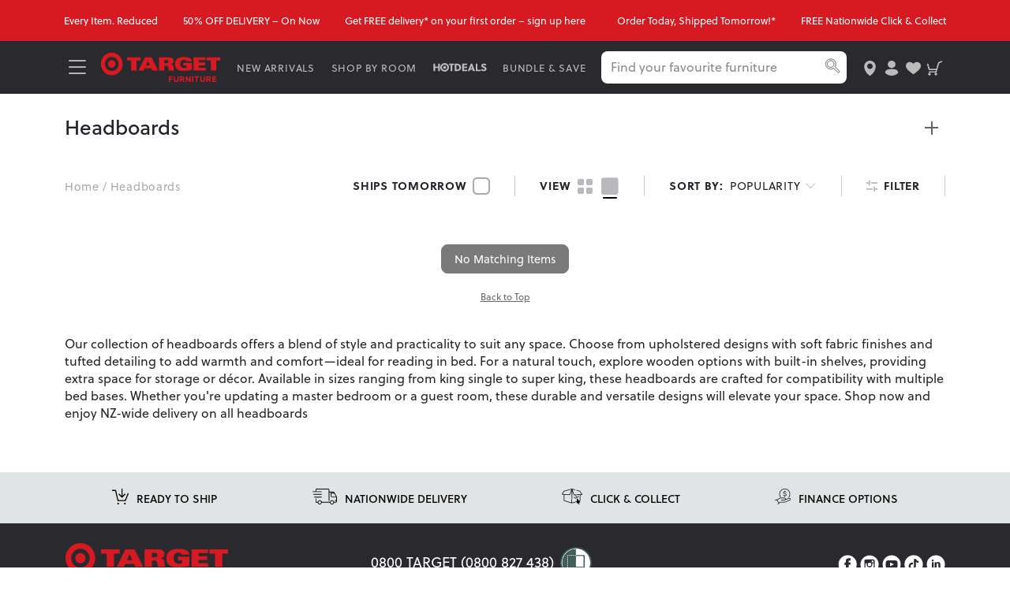

--- FILE ---
content_type: text/html; charset=utf-8
request_url: https://www.targetfurniture.co.nz/headboards
body_size: 27204
content:
<!doctype html>
<html lang="en">
<head>
    <meta charset="utf-8">
    <meta name="viewport" content="width=device-width, initial-scale=1">
    <meta name="description" content="Complete your bed setup with stylish headboards designed to add comfort and elegance. Available in various sizes and finishes, these headboards are perfect for enhancing any bedroom, with NZ-wide delivery available."/>
    <meta name="keywords" content=""/>
    <meta name="google-site-verification" content="5TMzdiFUhLQ2HHvn4jYlg1HAQ8_ATUiQkAZmEuVilug" />
    <meta name="p:domain_verify" content="a2f82218216901858bf5c45da82a75c9" />
    <meta name="theme-color" content="#29292e">
    <meta name="mobile-web-app-capable" content="yes">
    <meta name="screen-orientation" content="portrait">
    <meta name="x5-orientation" content="portrait">
    <meta name="robots" content="max-image-preview:large">
    <meta name="csrf-token" content="DMz7zJbH1HEQImAXymRFw0vINpGo4YS5I39lEdbV">
    <meta property="og:title" content="Headboards" />
    <meta property="og:image" content="" />
    <meta property="og:description" content="Complete your bed setup with stylish headboards designed to add comfort and elegance. Available in various sizes and finishes, these headboards are perfect for enhancing any bedroom, with NZ-wide delivery available." />

    <title>Headboards</title>
    
    <link rel="apple-touch-icon" href="https://asset.targetfurniture.co.nz/media/icons/apple-touch-icon.png">
    <link rel="shortcut icon" href="https://asset.targetfurniture.co.nz/media/icons/favicon.ico" type="image/x-icon">

    <!-- Styles -->
    <link href="https://www.targetfurniture.co.nz/css/app.css?id=341d14a1e14d1b1ca199ccda1e445e35" rel="stylesheet">

    <script src="https://www.google.com/recaptcha/api.js?render=6LegvfsbAAAAAAz40oOjUA0gRD3XEl1oDB8VwSQu" async></script>
    <!-- Google Tag Manager -->
    <script>
        dataLayerWW = [];
        window.dataLayerWW = window.dataLayerWW || [];
        const userId = '';
        const env = 'production';

        dataLayerWW.push({
            event: "identifier_data",
            unique_identifiers: {
                customer_number: userId,
                staff_id: "",
                location_id: "WEB",
                order_id: "",
                line_id: "",
                quote_id: "",
                post_code: "",
                pos_acquisition_channel: "Website",
                cart_id: ""
            }
        });
    </script>
    <script>(function(w,d,s,l,i){w[l]=w[l]||[];w[l].push({'gtm.start':
                new Date().getTime(),event:'gtm.js'});var f=d.getElementsByTagName(s)[0],
            j=d.createElement(s),dl=l!='dataLayer'?'&l='+l:'';j.async=true;j.src=
            'https://www.googletagmanager.com/gtm.js?id='+i+dl;f.parentNode.insertBefore(j,f);
        })(window,document,'script','dataLayerWW','GTM-M8G67FR');</script>
    <!-- End Google Tag Manager -->
    <!-- Facebook Pixel Code -->
    <script>
        !function(f,b,e,v,n,t,s)
        {if(f.fbq)return;n=f.fbq=function(){n.callMethod?
            n.callMethod.apply(n,arguments):n.queue.push(arguments)};
            if(!f._fbq)f._fbq=n;n.push=n;n.loaded=!0;n.version='2.0';
            n.queue=[];t=b.createElement(e);t.async=!0;
            t.src=v;s=b.getElementsByTagName(e)[0];
            s.parentNode.insertBefore(t,s)}(window, document,'script',
            'https://connect.facebook.net/en_US/fbevents.js');
        fbq('init', '551246443720039');
        fbq('track', 'PageView');
        fbq('track', 'ViewContent');
    </script>
    <noscript>
        <img height="1" width="1" style="display:none" src="https://www.facebook.com/tr?id=551246443720039&ev=PageView&noscript=1"/>
    </noscript>
    <!-- End Facebook Pixel Code -->
    <!-- Klaviyo Code -->
    <script
        async type="application/javascript"
        src="https://static.klaviyo.com/onsite/js/VpkCwf/klaviyo.js"
    ></script>
    <script>
        !function(){if(!window.klaviyo){window._klOnsite=window._klOnsite||[];try{window.klaviyo=new Proxy({},{get:function(n,i){return"push"===i?function(){var n;(n=window._klOnsite).push.apply(n,arguments)}:function(){for(var n=arguments.length,o=new Array(n),w=0;w<n;w++)o[w]=arguments[w];var t="function"==typeof o[o.length-1]?o.pop():void 0,e=new Promise((function(n){window._klOnsite.push([i].concat(o,[function(i){t&&t(i),n(i)}]))}));return e}}})}catch(n){window.klaviyo=window.klaviyo||[],window.klaviyo.push=function(){var n;(n=window._klOnsite).push.apply(n,arguments)}}}}();
    </script>
    <script>
        const userEmail = '';
        klaviyo.push(['identify', {
            'email' : userEmail
        }]);
    </script>
    <!-- End Klaviyo Code -->
    </head>
<body id="body" class="">
<!-- Google Tag Manager (noscript) -->
<noscript><iframe title="gtmscript" src="https://www.googletagmanager.com/ns.html?id=GTM-M8G67FR" height="0" width="0" style="display:none;visibility:hidden"></iframe></noscript>
<!-- End Google Tag Manager (noscript) -->
<!-- Google Tag Manager (noscript) -->
<noscript><iframe title="gtmscript" src="https://www.googletagmanager.com/ns.html?id=GTM-W2LVS2T" height="0" width="0" style="display:none;visibility:hidden"></iframe></noscript>
<!-- End Google Tag Manager (noscript) -->
<!-- Google reCaptcha -->
<input type="hidden" data-id="6LegvfsbAAAAAAz40oOjUA0gRD3XEl1oDB8VwSQu" id="g-recaptcha-response">
<!-- End Google reCaptcha -->
<!-- POS menu -->
<div id="pos-menu">
    </div>

<div id="app" class="  ">
    <div id="header">
            <div id="topnotice">
            <div class="topnotice">
            <div><div style="" class="bg-target-red d-flex align-items-center justify-content-center">
	<div class="desktop p-3 d-flex" style="font-size: 0.8rem;text-align: left;overflow: auto;white-space: nowrap;">
		<div class="d-flex">
			<!-- <a href="#klaviyo-siginup-form" class="text-white"> -->
			<a class="text-white" href="/">
                        <div class="d-flex">
			<span>Every Item. Reduced</span>
			</div>
			</a>
			<span class="mx-3" style="background-color: #ddd;width:0px"></span>
		</div>
		<div class="d-flex">
			<!-- <a href="#klaviyo-siginup-form" class="text-white"> -->
			<a class="text-white" href="/">
                        <div class="d-flex">
			<span>50% OFF DELIVERY – On Now</span>
			</div>
			</a>
			<span class="mx-3" style="background-color: #ddd;width:0px"></span>
		</div>
		<div class="d-flex">
			<!-- <a href="#klaviyo-siginup-form" class="text-white"> -->
			<a class="text-white" href="#klaviyo-siginup-form">
                        <div class="d-flex">
			<span>Get FREE delivery* on your first order – sign up here</span>
			</div>
			</a>
			<span class="mx-3" style="background-color: #ddd;width:0px"></span>
		</div>
		<div class="d-flex">
			<a href="/ready-to-ship" class="text-white">
			<div class="d-flex">
			<span class="ms-2">Order Today, Shipped Tomorrow!*</span>
			</div>
			</a>
			<span class="mx-3" style="background-color: #ddd;width:0px"></span>
		</div>
		<div class="d-flex">
			<a href="/click-and-collect" class="text-white">
			<div class="d-flex" >
			<span>FREE Nationwide Click & Collect</span>
			</div>
			</a>
		</div>
	</div>
	<div class="mobile py-3 w-100" style="font-size: 0.7rem;text-align: center;">
      <div
		class="light-slider hidden"
		data-params='{
		    "item":1,
		    "loop":true,
		    "slideMargin":0,
		    "auto":true,
		    "pause":3000,
		    "pauseOnHover":true,
		    "controls":false,
		    "pager":false
		}'
	    >
	        <ul class="light-slider-items">
		    <li class="imspacer itembox">
			<!-- <a href="#" class="text-white"> -->
			<a class="text-white" href="/">
                        <span>Every Item. Reduced</span>
			</a>
                    </li>
		    <li class="imspacer itembox">
			<!-- <a href="#" class="text-white"> -->
			<a class="text-white" href="/">
                        <span>50% OFF DELIVERY – On Now</span>
			</a>
                    </li>
		    <li class="imspacer itembox">
			<!-- <a href="#klaviyo-siginup-form" class="text-white"> -->
			<a class="text-white" href="#">
                        <span>Get FREE delivery* on your first order – sign up here</span>
			</a>
                    </li>
                    <li class="imspacer itembox">
                        <a href="/ready-to-ship" class="text-white">
			<span class="ms-2">Order Today, Shipped Tomorrow!*</span>
			</a>
		    </li>
		    <li class="imspacer itembox">
                        <a href="/click-and-collect" class="text-white">
			<span>FREE Nationwide Click & Collect</span>
			</a>
            </li>
		</ul>
	    </div>
	</div>
</div></div>
        </div>
    </div>
<div id="topbar" class="header">
    <div class="container headerbox-new">
        <div class="order-2 ms-2">
            <a aria-label="Target Logo" name="logo" class="logo desktop" href="/">
                <svg version="1.1" id="Layer_1" xmlns="http://www.w3.org/2000/svg" xmlns:xlink="http://www.w3.org/1999/xlink" x="0px" y="0px"
                     viewBox="0 0 2283.9 568.5" style="enable-background:new 0 0 2283.9 568.5;" xml:space="preserve">
                    <g>
                        <g>
                            <path class="st0" d="M1299.2,447.8h-2.2v2.2v102.5v2.2h2.2h20.2h2.2v-2.2v-40.2h42.7h2.2v-2.2v-16.7v-2.2h-2.2h-42.7v-21.9h46.9
    h2.2v-2.2v-17v-2.2h-2.2L1299.2,447.8L1299.2,447.8z M1364.3,493.5v16.7l0,0V493.5L1364.3,493.5z"/>
                            <path class="st0" d="M1459.8,447.8h-2.2v2.2v64.2c0,14.8-11.5,20-21.3,20c-10.1,0-20.9-5.3-20.9-20V450v-2.2h-2.2h-20.4h-2.2v2.2
    v64.2c0,25.2,18,41.5,45.8,41.5c27.9,0,45.9-16.3,45.9-41.5V450v-2.2h-2.2L1459.8,447.8L1459.8,447.8z M1480,514.2
    c0,23-15.1,35.8-34.9,38.7C1464.9,550,1480,537.2,1480,514.2v-64.2l0,0V514.2z"/>
                            <path class="st0" d="M1571.7,513c13.8-5.1,21.4-16,21.4-31c0-21.4-15.5-34.2-41.5-34.2h-46.7h-2.2v2.2v102.6v2.2h2.2h20.2h2.2
    v-2.2v-36.5h19.3l24.9,37.7l0.7,1h1.2h23h4.2l-2.4-3.5L1571.7,513z M1569.4,482.4c0,11.3-9.5,13.6-17.5,13.6h-24.7v-27h24.7
    C1559.9,469,1569.4,471.3,1569.4,482.4z M1547.8,513.9l12.8,19.3L1547.8,513.9L1547.8,513.9z"/>
                            <path class="st0" d="M1689.1,447.8h-2.2v2.2v62.2l-44.4-63.4l-0.7-1h-1.2h-20.2h-2.2v2.2v102.6v2.2h2.2h20.2h2.2v-2.2v-61.7
    l46.1,63l0.7,0.9h1.1h18.6h2.2v-2.2V450v-2.2h-2.2H1689.1z M1689.1,519.3L1689.1,519.3l-24.2-34.6L1689.1,519.3z M1640.7,484.1
    L1640.7,484.1l25,34.2L1640.7,484.1z"/>
                            <path class="st0" d="M1738.4,447.8h-2.2v2.2v102.5v2.2h2.2h20.4h2.2v-2.2V450v-2.2h-2.2H1738.4z M1738.4,552.6V450l0,0V552.6
    L1738.4,552.6z M1758.8,552.6L1758.8,552.6V450l0,0V552.6z"/>
                            <polygon class="st0" points="1781.9,447.8 1779.7,447.8 1779.7,450 1779.7,467.1 1779.7,469.3 1781.9,469.3 1813.1,469.3
    1813.1,552.6 1813.1,554.8 1815.3,554.8 1835.5,554.8 1837.8,554.8 1837.8,552.6 1837.8,469.3 1868.7,469.3 1870.9,469.3
    1870.9,467.1 1870.9,450 1870.9,447.8 1868.7,447.8 		"/>
                            <path class="st0" d="M1961.2,447.8h-2.2v2.2v64.2c0,14.8-11.5,20-21.3,20c-10.1,0-20.9-5.3-20.9-20V450v-2.2h-2.2h-20.4h-2.2v2.2
    v64.2c0,25.2,18,41.5,45.8,41.5c27.9,0,45.9-16.3,45.9-41.5V450v-2.2h-2.2L1961.2,447.8L1961.2,447.8z"/>
                            <path class="st0" d="M2073.8,513c13.8-5.1,21.4-16,21.4-31c0-21.4-15.5-34.2-41.5-34.2H2007h-2.2v2.2v102.6v2.2h2.2h20.2h2.2v-2.2
    v-36.5h19.3l24.9,37.7l0.7,1h1.2h23h4.2l-2.4-3.5L2073.8,513z M2071.5,482.4c0,11.3-9.5,13.6-17.5,13.6h-24.7v-27h24.7
    C2062,469,2071.5,471.3,2071.5,482.4z M2007.1,552.6V450l0,0V552.6L2007.1,552.6z M2075.6,552.6l-25.6-38.7L2075.6,552.6
    L2075.6,552.6z"/>
                            <path class="st0" d="M2195.9,533.3h-51.4v-22.7h45.8h2.2v-2.2V492v-2.2h-2.2h-45.8v-20.5h50.3h2.2v-2.2v-17v-2.2h-2.2H2122h-2.2
    v2.2v102.5v2.2h2.2h73.9h2.2v-2.2v-17v-2.2L2195.9,533.3L2195.9,533.3z M2122,552.6V450l0,0V552.6L2122,552.6z"/>
                        </g>
                        <g>
                            <g>
                                <g>
                                    <path class="st0" d="M218.1,11.3c-114.3,0-206.8,93.7-206.8,209.4c0,115.6,92.5,209.3,206.8,209.3
            c114.3,0,206.8-93.7,206.8-209.3C424.9,105.1,332.3,11.3,218.1,11.3z M218.1,351.2c-71.2,0-129-58.5-129-130.5
            c0-72.1,57.8-130.6,129-130.6c71.3,0,129,58.4,129,130.6C347.1,292.7,289.4,351.2,218.1,351.2z"/>
                                    <path class="st0" d="M218.1,149.8c-38.6,0-69.9,31.7-69.9,70.9c0,39.1,31.3,70.8,69.9,70.8c38.6,0,70-31.7,70-70.8
            C288.1,181.5,256.7,149.8,218.1,149.8z"/>
                                </g>
                                <polygon class="st0" points="584.9,158.1 506.1,158.1 506.1,98.8 764.9,98.8 764.9,158.1 686,158.1 686,341.9 584.9,341.9 			"/>
                                <path class="st0" d="M865.1,248.4l38.9-84.8l37.3,84.9L865.1,248.4L865.1,248.4z M723,341.9h99.1l18.7-40.4h124.1l17.6,40.4H1094
        L971.5,98.8H845.4L723,341.9z"/>
                                <path class="st0" d="M1213.4,148h36.9c24.6,0,39.9,7.4,39.9,29c0,22.9-16.6,29.6-38.2,29.6h-38.7L1213.4,148L1213.4,148z
         M1112.3,341.9h101.1v-88.2h30.6c34.6,0,38.9,4,43.6,34l8.4,54.2h101.2l-13-81.5c-4-24.6-23.3-33-46.6-33.7v-3.3
        c30-5.4,51.9-25.6,51.9-57.6c0-53.9-40.6-67-106.2-67h-171L1112.3,341.9L1112.3,341.9z"/>
                                <path class="st0" d="M1629.3,172.9c-1.3-6.4-5.4-13.8-12.7-19.6c-7.4-5.7-18.3-9.8-34.3-9.8c-43.3,0-67.2,29.4-67.2,73.1
        c0,46.8,21.3,80.5,71.5,80.5c22,0,38-3.4,46.9-8.4v-37.1H1575v-51.2h159.7v128.3c-47.3,11.1-109.8,19.5-162.7,19.5
        c-120.8,0-158-53.2-158-124.9c0-91.3,63.5-131,169.3-131c87.2,0,149.7,19.1,151.4,80.5L1629.3,172.9L1629.3,172.9z"/>
                                <polygon class="st0" points="1764.2,98.8 1994.5,98.8 1994.5,150 1862.1,150 1862.1,194.8 1986.2,194.8 1986.2,246 1862.1,246
        1862.1,290.8 1995.8,290.8 1995.8,341.9 1764.2,341.9 			"/>
                                <polygon class="st0" points="2092.6,158.1 2013.8,158.1 2013.8,98.8 2272.7,98.8 2272.7,158.1 2193.8,158.1 2193.8,341.9
        2092.6,341.9 			"/>
                            </g>
                        </g>
                    </g>
                </svg>
            </a>
            <a aria-label="Target Logo" name="logo" class="logo mobile" href="/">
                <svg xmlns="http://www.w3.org/2000/svg" viewBox="0 0 32 32"><path d="M16,.49A15.41,15.41,0,0,0,.68,16,15.41,15.41,0,0,0,16,31.51,15.41,15.41,0,0,0,31.32,16,15.41,15.41,0,0,0,16,.49Zm0,25.18A9.67,9.67,0,1,1,25.56,16,9.62,9.62,0,0,1,16,25.67Z"/><path d="M16,10.75A5.25,5.25,0,1,0,21.19,16,5.22,5.22,0,0,0,16,10.75Z"/></svg>
            </a>
        </div>
        <div class="order-3 ms-3 header-menu d-flex align-items-center desktop">
            <div class="header-btn">
                <a href="/new">NEW ARRIVALS</a>
            </div>
            <div class="header-btn">
                <a href="#" class="open-header-menu">SHOP BY ROOM</a>
            </div>
            <div class="header-btn">
                <a class="d-flex" href="/hot-deals">
                    <svg xmlns="http://www.w3.org/2000/svg" viewBox="0 0 255 42">
                        <path d="M54.399,33.915c-7.127,0-12.911-5.784-12.911-12.911s5.784-12.915,12.911-12.915,12.916,5.78,12.916,12.915c.003,7.127-5.778,12.911-12.916,12.911M54.399.297c-11.439,0-20.702,9.271-20.702,20.707s9.263,20.7,20.702,20.7,20.705-9.268,20.705-20.702c.002-11.434-9.263-20.705-20.705-20.705"/>
                        <path d="M54.399,13.996c-3.866,0-7.001,3.138-7.001,7.009s3.135,7.001,7.001,7.001,7.009-3.138,7.009-7.001c.003-3.871-3.137-7.009-7.009-7.009"/>
                        <path d="M248.234,12.752l4.647-5.822c-3.779-2.86-7.456-4.393-12.155-4.393-5.975,0-12.053,3.218-12.053,10.011,0,6.894,4.954,9.142,9.704,10.929,3.217,1.175,6.537,2.298,6.537,5.107,0,2.758-2.503,3.933-5.005,3.933-3.831,0-5.925-1.992-8.683-4.545l-5.362,5.26c3.932,3.984,8.325,6.231,13.943,6.231,6.537,0,13.891-3.371,13.891-11.032,0-7.814-6.179-10.163-11.236-11.9-2.298-.817-5.515-1.43-5.515-4.034,0-2.043,1.991-3.065,3.881-3.065,2.758,0,5.312,1.584,7.406,3.32M224.69,38.85v-6.844h-14.3V3.099h-8.274v35.751h22.574ZM181.382,15.663h.051l3.422,10.317h-7.151l3.678-10.317ZM198.695,38.85l-13.33-35.751h-6.588l-14.862,35.751h9.142l2.247-6.282h11.798l2.094,6.282h9.499ZM161.107,38.85v-6.844h-15.22v-8.12h15.22v-6.844h-15.22v-7.099h15.22V3.099h-23.494v35.751h23.494ZM110.494,9.943h1.634c7.457,0,11.798,3.933,11.798,11.338,0,7.814-5.312,10.725-12.972,10.725h-.46V9.943ZM102.22,38.85h10.266c9.908,0,20.224-4.801,20.224-18.029,0-12.921-10.469-17.722-19.765-17.722h-10.725v35.751ZM99.412,9.943V3.099h-24.821v6.844h8.273v28.907h8.274V9.943h8.274ZM31.537,38.85V3.099h-8.274v13.943h-13.687V3.099H1.302v35.751h8.274v-14.964h13.687v14.964h8.274Z"/>
                    </svg>
                </a>
            </div>
            <div class="header-btn">
                <a href="/bundle-and-save">BUNDLE & SAVE</a>
            </div>
        </div>
        <div class="order-4 ms-3 searchbar">
            <div class="searchwrapper search-box">
                <input type="text" class="form-control search-input" name="search" id="searchm" placeholder="Find your favourite furniture" value="" autocomplete="new-password" style="font-size:16px;">
                <svg class="icon-search" xmlns="http://www.w3.org/2000/svg" viewBox="0 0 32 32"><path d="M12.43,6a7.23,7.23,0,1,0,7.23,7.23A7.23,7.23,0,0,0,12.43,6Zm0,13.68a6.46,6.46,0,1,1,6.45-6.45A6.47,6.47,0,0,1,12.43,19.63Z"></path><path d="M29.85,26.86,21.69,18.7a10.55,10.55,0,0,0,1.49-5.42,10.66,10.66,0,1,0-4.75,8.86l8.06,8.07a2.37,2.37,0,1,0,3.36-3.35Zm-.55,2.8a1.61,1.61,0,0,1-2.26,0l-8.22-8.22-.28-.33-.28.21a9.94,9.94,0,1,1,2.6-2.75l-.19.29.33.27.08.06,8.22,8.22A1.59,1.59,0,0,1,29.3,29.66Z"></path></svg>
            </div>
        </div>
        <div class="order-5 ms-3 header-buttons">
            <a
                aria-label="store-locator"
                class="desktop header-btn"
                href="/contact"
                title="Store Locations"
            >
                <svg xmlns="http://www.w3.org/2000/svg" viewBox="0 0 30 39.236"><g><path d="M22.248,14.589c0,4.003-3.245,7.248-7.248,7.248s-7.247-3.245-7.247-7.248,3.244-7.248,7.247-7.248,7.248,3.245,7.248,7.248M29.99,14.989C29.99,6.71,23.279,0,15,0S.011,6.71.011,14.989c0,0-.853,12.378,12.978,23.54,1.167.942,2.855.942,4.022,0,13.832-11.162,12.979-23.54,12.979-23.54"/></g></svg>
            </a>
            <a
                aria-label="user-account"
                class="desktop header-btn openlogin"
                href="/account/details"
                title="My Details"
            >
                <svg xmlns="http://www.w3.org/2000/svg" viewBox="0 0 29.992 36.249"><g><path d="M23.876,8.802c0,4.861-3.976,8.802-8.88,8.802s-8.88-3.941-8.88-8.802S10.092,0,14.996,0s8.88,3.941,8.88,8.802"/><path d="M29.956,29.569c-.174.195-.352.387-.534.575-3.636,3.762-8.756,6.105-14.427,6.105s-10.79-2.343-14.426-6.105c-.182-.188-.36-.38-.535-.575,0-6.096,3.567-9.33,14.961-9.33,11.816,0,14.961,3.774,14.961,9.33"/></g></svg>
            </a>
            <a
                aria-label="user-wishlist"
                class="desktop header-btn openlogin"
                href="/account"
                title="My Wishlist"
            >
                <svg xmlns="http://www.w3.org/2000/svg" viewBox="0 0 30 24.54"><g><path d="M15.022,3.722S12.734-.001,8.394-.001.001,2.014.001,8.461s15.021,16.078,15.021,16.078c0,0,14.979-9.632,14.979-16.078S25.958-.001,21.631-.001s-6.609,3.723-6.609,3.723"/></g></svg>
            </a>
            <a
                aria-label="shopping-cart"
                class="header-btn cart-button"
                href="#"
                id="openside"
                title="My Cart"
            >
                <svg xmlns="http://www.w3.org/2000/svg" viewBox="0 0 58.911 56.065"><g><path d="M34.088,46.734c-2.54,0-4.619,2.098-4.619,4.637,0,2.282,2.079,4.599,4.619,4.599s4.618-2.317,4.618-4.599c0-2.539-2.081-4.637-4.618-4.637M9.137,46.734c-2.538,0-4.598,2.098-4.598,4.637,0,2.282,2.06,4.599,4.598,4.599s4.637-2.317,4.637-4.599c0-2.539-2.098-4.637-4.637-4.637M58.578,1.546c-.239-1.16-1.4-1.62-2.54-1.399l-10.874,4.159c-.68.22-1.141.699-1.38,1.397l-7.838,25.595H9.837c-.92-2.778-5.539-19.375-5.539-19.375-.459-1.141-1.62-1.84-2.537-1.399-1.162.258-1.859,1.399-1.62,2.539l6.016,20.755c.222.939,1.14,1.619,2.078,1.619h26.33c-.477,1.858-1.158,4.398-1.636,5.777H7.997c-1.159,0-2.079.921-2.079,2.062,0,1.177.92,1.858,2.079,1.858h26.568c.902,0,1.601-.46,2.06-1.38l2.779-9.936c.461-1.141,7.619-24.214,8.078-25.814,1.62-.681,9.935-3.919,9.935-3.919.922-.24,1.4-.92,1.4-1.84,0-.24,0-.479-.239-.699"/><path d="M34.088,46.734c-2.54,0-4.619,2.098-4.619,4.637,0,2.282,2.079,4.599,4.619,4.599s4.618-2.317,4.618-4.599c0-2.539-2.081-4.637-4.618-4.637ZM9.137,46.734c-2.538,0-4.598,2.098-4.598,4.637,0,2.282,2.06,4.599,4.598,4.599s4.637-2.317,4.637-4.599c0-2.539-2.098-4.637-4.637-4.637ZM58.578,1.546c-.239-1.16-1.4-1.62-2.54-1.399l-10.874,4.159c-.68.22-1.141.699-1.38,1.397l-7.838,25.595H9.837c-.92-2.778-5.539-19.375-5.539-19.375-.459-1.141-1.62-1.84-2.537-1.399-1.162.258-1.859,1.399-1.62,2.539l6.016,20.755c.222.939,1.14,1.619,2.078,1.619h26.33c-.477,1.858-1.158,4.398-1.636,5.777H7.997c-1.159,0-2.079.921-2.079,2.062,0,1.177.92,1.858,2.079,1.858h26.568c.902,0,1.601-.46,2.06-1.38l2.779-9.936c.461-1.141,7.619-24.214,8.078-25.814,1.62-.681,9.935-3.919,9.935-3.919.922-.24,1.4-.92,1.4-1.84,0-.24,0-.479-.239-.699Z" stroke-miterlimit="10" stroke-width=".188"/></g></svg>

                <span class="cart-counter d-none">0</span>
            </a>
        </div>
        <div class="order-1">
            <i class="header-btn bi bi-list ms-0 open-header-menu"></i>
        </div>
    </div>
</div>
<div id="print-header">
    <div class="container">
        <div class="logo">
            <svg version="1.1" id="Layer_1" xmlns="http://www.w3.org/2000/svg" xmlns:xlink="http://www.w3.org/1999/xlink" x="0px" y="0px"
                 viewBox="0 0 2283.9 568.5" style="enable-background:new 0 0 2283.9 568.5;" xml:space="preserve">
                    <g>
                        <g>
                            <path class="st0" d="M1299.2,447.8h-2.2v2.2v102.5v2.2h2.2h20.2h2.2v-2.2v-40.2h42.7h2.2v-2.2v-16.7v-2.2h-2.2h-42.7v-21.9h46.9
    h2.2v-2.2v-17v-2.2h-2.2L1299.2,447.8L1299.2,447.8z M1364.3,493.5v16.7l0,0V493.5L1364.3,493.5z"/>
                            <path class="st0" d="M1459.8,447.8h-2.2v2.2v64.2c0,14.8-11.5,20-21.3,20c-10.1,0-20.9-5.3-20.9-20V450v-2.2h-2.2h-20.4h-2.2v2.2
    v64.2c0,25.2,18,41.5,45.8,41.5c27.9,0,45.9-16.3,45.9-41.5V450v-2.2h-2.2L1459.8,447.8L1459.8,447.8z M1480,514.2
    c0,23-15.1,35.8-34.9,38.7C1464.9,550,1480,537.2,1480,514.2v-64.2l0,0V514.2z"/>
                            <path class="st0" d="M1571.7,513c13.8-5.1,21.4-16,21.4-31c0-21.4-15.5-34.2-41.5-34.2h-46.7h-2.2v2.2v102.6v2.2h2.2h20.2h2.2
    v-2.2v-36.5h19.3l24.9,37.7l0.7,1h1.2h23h4.2l-2.4-3.5L1571.7,513z M1569.4,482.4c0,11.3-9.5,13.6-17.5,13.6h-24.7v-27h24.7
    C1559.9,469,1569.4,471.3,1569.4,482.4z M1547.8,513.9l12.8,19.3L1547.8,513.9L1547.8,513.9z"/>
                            <path class="st0" d="M1689.1,447.8h-2.2v2.2v62.2l-44.4-63.4l-0.7-1h-1.2h-20.2h-2.2v2.2v102.6v2.2h2.2h20.2h2.2v-2.2v-61.7
    l46.1,63l0.7,0.9h1.1h18.6h2.2v-2.2V450v-2.2h-2.2H1689.1z M1689.1,519.3L1689.1,519.3l-24.2-34.6L1689.1,519.3z M1640.7,484.1
    L1640.7,484.1l25,34.2L1640.7,484.1z"/>
                            <path class="st0" d="M1738.4,447.8h-2.2v2.2v102.5v2.2h2.2h20.4h2.2v-2.2V450v-2.2h-2.2H1738.4z M1738.4,552.6V450l0,0V552.6
    L1738.4,552.6z M1758.8,552.6L1758.8,552.6V450l0,0V552.6z"/>
                            <polygon class="st0" points="1781.9,447.8 1779.7,447.8 1779.7,450 1779.7,467.1 1779.7,469.3 1781.9,469.3 1813.1,469.3
    1813.1,552.6 1813.1,554.8 1815.3,554.8 1835.5,554.8 1837.8,554.8 1837.8,552.6 1837.8,469.3 1868.7,469.3 1870.9,469.3
    1870.9,467.1 1870.9,450 1870.9,447.8 1868.7,447.8 		"/>
                            <path class="st0" d="M1961.2,447.8h-2.2v2.2v64.2c0,14.8-11.5,20-21.3,20c-10.1,0-20.9-5.3-20.9-20V450v-2.2h-2.2h-20.4h-2.2v2.2
    v64.2c0,25.2,18,41.5,45.8,41.5c27.9,0,45.9-16.3,45.9-41.5V450v-2.2h-2.2L1961.2,447.8L1961.2,447.8z"/>
                            <path class="st0" d="M2073.8,513c13.8-5.1,21.4-16,21.4-31c0-21.4-15.5-34.2-41.5-34.2H2007h-2.2v2.2v102.6v2.2h2.2h20.2h2.2v-2.2
    v-36.5h19.3l24.9,37.7l0.7,1h1.2h23h4.2l-2.4-3.5L2073.8,513z M2071.5,482.4c0,11.3-9.5,13.6-17.5,13.6h-24.7v-27h24.7
    C2062,469,2071.5,471.3,2071.5,482.4z M2007.1,552.6V450l0,0V552.6L2007.1,552.6z M2075.6,552.6l-25.6-38.7L2075.6,552.6
    L2075.6,552.6z"/>
                            <path class="st0" d="M2195.9,533.3h-51.4v-22.7h45.8h2.2v-2.2V492v-2.2h-2.2h-45.8v-20.5h50.3h2.2v-2.2v-17v-2.2h-2.2H2122h-2.2
    v2.2v102.5v2.2h2.2h73.9h2.2v-2.2v-17v-2.2L2195.9,533.3L2195.9,533.3z M2122,552.6V450l0,0V552.6L2122,552.6z"/>
                        </g>
                        <g>
                            <g>
                                <g>
                                    <path class="st0" d="M218.1,11.3c-114.3,0-206.8,93.7-206.8,209.4c0,115.6,92.5,209.3,206.8,209.3
            c114.3,0,206.8-93.7,206.8-209.3C424.9,105.1,332.3,11.3,218.1,11.3z M218.1,351.2c-71.2,0-129-58.5-129-130.5
            c0-72.1,57.8-130.6,129-130.6c71.3,0,129,58.4,129,130.6C347.1,292.7,289.4,351.2,218.1,351.2z"/>
                                    <path class="st0" d="M218.1,149.8c-38.6,0-69.9,31.7-69.9,70.9c0,39.1,31.3,70.8,69.9,70.8c38.6,0,70-31.7,70-70.8
            C288.1,181.5,256.7,149.8,218.1,149.8z"/>
                                </g>
                                <polygon class="st0" points="584.9,158.1 506.1,158.1 506.1,98.8 764.9,98.8 764.9,158.1 686,158.1 686,341.9 584.9,341.9 			"/>
                                <path class="st0" d="M865.1,248.4l38.9-84.8l37.3,84.9L865.1,248.4L865.1,248.4z M723,341.9h99.1l18.7-40.4h124.1l17.6,40.4H1094
        L971.5,98.8H845.4L723,341.9z"/>
                                <path class="st0" d="M1213.4,148h36.9c24.6,0,39.9,7.4,39.9,29c0,22.9-16.6,29.6-38.2,29.6h-38.7L1213.4,148L1213.4,148z
         M1112.3,341.9h101.1v-88.2h30.6c34.6,0,38.9,4,43.6,34l8.4,54.2h101.2l-13-81.5c-4-24.6-23.3-33-46.6-33.7v-3.3
        c30-5.4,51.9-25.6,51.9-57.6c0-53.9-40.6-67-106.2-67h-171L1112.3,341.9L1112.3,341.9z"/>
                                <path class="st0" d="M1629.3,172.9c-1.3-6.4-5.4-13.8-12.7-19.6c-7.4-5.7-18.3-9.8-34.3-9.8c-43.3,0-67.2,29.4-67.2,73.1
        c0,46.8,21.3,80.5,71.5,80.5c22,0,38-3.4,46.9-8.4v-37.1H1575v-51.2h159.7v128.3c-47.3,11.1-109.8,19.5-162.7,19.5
        c-120.8,0-158-53.2-158-124.9c0-91.3,63.5-131,169.3-131c87.2,0,149.7,19.1,151.4,80.5L1629.3,172.9L1629.3,172.9z"/>
                                <polygon class="st0" points="1764.2,98.8 1994.5,98.8 1994.5,150 1862.1,150 1862.1,194.8 1986.2,194.8 1986.2,246 1862.1,246
        1862.1,290.8 1995.8,290.8 1995.8,341.9 1764.2,341.9 			"/>
                                <polygon class="st0" points="2092.6,158.1 2013.8,158.1 2013.8,98.8 2272.7,98.8 2272.7,158.1 2193.8,158.1 2193.8,341.9
        2092.6,341.9 			"/>
                            </g>
                        </g>
                    </g>
                </svg>
        </div>
        <div class="text">
            <div>0800 TARGET (0800 827438)</div>
            <div>www.targetfurniture.co.nz</div>
        </div>
    </div>
</div>
<div id="banner"></div>
    </div>
    <div id="content">
        <div id="product-list-page" data-list-name="Headboards">
    <div class="pt-4 pb-2 pb-lg-4  accordion-2">
        <div class="container d-flex align-items-center justify-content-between">
            <h1 id="product-list-name m-0">Headboards</h1>
                            <div class="accordion-title">
                    <i class="plus-munutes-toggle"></i>
                </div>
                    </div>
        <div class="accordion-panel" style="max-height: 0">
                            <div class="container">
                    <div id="product-list-desc">Complete your bed setup with stylish headboards designed to add comfort and elegance. Available in various sizes and finishes, these headboards are perfect for enhancing any bedroom, with NZ-wide delivery available.</div>
                </div>
                    </div>
    </div>






    <div>
    <product-list
        uzip=""
        route-type="regular"
        page-str="headboards"
        page-type="prodtype"
        params="{&quot;collection&quot;:&quot;&quot;,&quot;tag&quot;:&quot;&quot;,&quot;style&quot;:&quot;&quot;,&quot;cat1Arr&quot;:[],&quot;cat2Arr&quot;:[&quot;headboards&quot;],&quot;cat3Arr&quot;:[],&quot;search&quot;:&quot;&quot;,&quot;sort&quot;:&quot;&quot;,&quot;sale&quot;:false,&quot;bundle&quot;:false,&quot;ready&quot;:false,&quot;deals&quot;:false,&quot;new&quot;:false,&quot;clearance&quot;:false,&quot;under&quot;:0,&quot;over&quot;:0,&quot;catMap&quot;:[{&quot;type&quot;:&quot;category&quot;,&quot;name&quot;:&quot;Bedroom&quot;,&quot;url&quot;:&quot;bedroom&quot;,&quot;children&quot;:[{&quot;type&quot;:&quot;prodtype&quot;,&quot;name&quot;:&quot;Bundle &amp; Save Bedroom&quot;,&quot;url&quot;:&quot;bedroom-packages&quot;,&quot;children&quot;:[],&quot;count&quot;:&quot;102&quot;},{&quot;type&quot;:&quot;prodtype&quot;,&quot;name&quot;:&quot;Mattresses&quot;,&quot;url&quot;:&quot;mattresses&quot;,&quot;children&quot;:[{&quot;type&quot;:&quot;variant&quot;,&quot;name&quot;:&quot;Single&quot;,&quot;url&quot;:&quot;size-single&quot;,&quot;count&quot;:&quot;22&quot;},{&quot;type&quot;:&quot;variant&quot;,&quot;name&quot;:&quot;King Single&quot;,&quot;url&quot;:&quot;size-king-single&quot;,&quot;count&quot;:&quot;16&quot;},{&quot;type&quot;:&quot;variant&quot;,&quot;name&quot;:&quot;Double&quot;,&quot;url&quot;:&quot;size-double&quot;,&quot;count&quot;:&quot;15&quot;},{&quot;type&quot;:&quot;variant&quot;,&quot;name&quot;:&quot;Queen&quot;,&quot;url&quot;:&quot;size-queen&quot;,&quot;count&quot;:&quot;17&quot;},{&quot;type&quot;:&quot;variant&quot;,&quot;name&quot;:&quot;King&quot;,&quot;url&quot;:&quot;size-king&quot;,&quot;count&quot;:&quot;21&quot;},{&quot;type&quot;:&quot;variant&quot;,&quot;name&quot;:&quot;Super King&quot;,&quot;url&quot;:&quot;size-super-king&quot;,&quot;count&quot;:&quot;13&quot;},{&quot;type&quot;:&quot;variant&quot;,&quot;name&quot;:&quot;California King&quot;,&quot;url&quot;:&quot;size-california-king&quot;,&quot;count&quot;:&quot;3&quot;}],&quot;count&quot;:&quot;107&quot;},{&quot;type&quot;:&quot;prodtype&quot;,&quot;name&quot;:&quot;Slat Beds&quot;,&quot;url&quot;:&quot;slat-beds&quot;,&quot;children&quot;:[{&quot;type&quot;:&quot;variant&quot;,&quot;name&quot;:&quot;Single&quot;,&quot;url&quot;:&quot;size-single&quot;,&quot;count&quot;:&quot;6&quot;},{&quot;type&quot;:&quot;variant&quot;,&quot;name&quot;:&quot;King Single&quot;,&quot;url&quot;:&quot;size-king-single&quot;,&quot;count&quot;:&quot;10&quot;},{&quot;type&quot;:&quot;variant&quot;,&quot;name&quot;:&quot;Double&quot;,&quot;url&quot;:&quot;size-double&quot;,&quot;count&quot;:&quot;4&quot;},{&quot;type&quot;:&quot;variant&quot;,&quot;name&quot;:&quot;Queen&quot;,&quot;url&quot;:&quot;size-queen&quot;,&quot;count&quot;:&quot;25&quot;},{&quot;type&quot;:&quot;variant&quot;,&quot;name&quot;:&quot;King&quot;,&quot;url&quot;:&quot;size-king&quot;,&quot;count&quot;:&quot;11&quot;}],&quot;count&quot;:&quot;51&quot;},{&quot;type&quot;:&quot;prodtype&quot;,&quot;name&quot;:&quot;Box Bases&quot;,&quot;url&quot;:&quot;box-bases&quot;,&quot;children&quot;:[{&quot;type&quot;:&quot;variant&quot;,&quot;name&quot;:&quot;Single&quot;,&quot;url&quot;:&quot;size-single&quot;,&quot;count&quot;:&quot;9&quot;},{&quot;type&quot;:&quot;variant&quot;,&quot;name&quot;:&quot;King Single&quot;,&quot;url&quot;:&quot;size-king-single&quot;,&quot;count&quot;:&quot;9&quot;},{&quot;type&quot;:&quot;variant&quot;,&quot;name&quot;:&quot;Double&quot;,&quot;url&quot;:&quot;size-double&quot;,&quot;count&quot;:&quot;5&quot;},{&quot;type&quot;:&quot;variant&quot;,&quot;name&quot;:&quot;Queen&quot;,&quot;url&quot;:&quot;size-queen&quot;,&quot;count&quot;:&quot;5&quot;},{&quot;type&quot;:&quot;variant&quot;,&quot;name&quot;:&quot;King&quot;,&quot;url&quot;:&quot;size-king&quot;,&quot;count&quot;:&quot;6&quot;},{&quot;type&quot;:&quot;variant&quot;,&quot;name&quot;:&quot;Super King&quot;,&quot;url&quot;:&quot;size-super-king&quot;,&quot;count&quot;:&quot;7&quot;},{&quot;type&quot;:&quot;variant&quot;,&quot;name&quot;:&quot;California King&quot;,&quot;url&quot;:&quot;size-california-king&quot;,&quot;count&quot;:&quot;3&quot;}],&quot;count&quot;:&quot;43&quot;},{&quot;type&quot;:&quot;prodtype&quot;,&quot;name&quot;:&quot;Headboards&quot;,&quot;url&quot;:&quot;headboards&quot;,&quot;children&quot;:[{&quot;type&quot;:&quot;variant&quot;,&quot;name&quot;:&quot;Single&quot;,&quot;url&quot;:&quot;size-single&quot;,&quot;count&quot;:&quot;12&quot;},{&quot;type&quot;:&quot;variant&quot;,&quot;name&quot;:&quot;King Single&quot;,&quot;url&quot;:&quot;size-king-single&quot;,&quot;count&quot;:&quot;17&quot;},{&quot;type&quot;:&quot;variant&quot;,&quot;name&quot;:&quot;Double&quot;,&quot;url&quot;:&quot;size-double&quot;,&quot;count&quot;:&quot;25&quot;},{&quot;type&quot;:&quot;variant&quot;,&quot;name&quot;:&quot;Queen&quot;,&quot;url&quot;:&quot;size-queen&quot;,&quot;count&quot;:&quot;35&quot;},{&quot;type&quot;:&quot;variant&quot;,&quot;name&quot;:&quot;King&quot;,&quot;url&quot;:&quot;size-king&quot;,&quot;count&quot;:&quot;31&quot;},{&quot;type&quot;:&quot;variant&quot;,&quot;name&quot;:&quot;Super King&quot;,&quot;url&quot;:&quot;size-super-king&quot;,&quot;count&quot;:&quot;25&quot;}],&quot;count&quot;:&quot;77&quot;},{&quot;type&quot;:&quot;prodtype&quot;,&quot;name&quot;:&quot;Bedsides&quot;,&quot;url&quot;:&quot;bedsides&quot;,&quot;children&quot;:[],&quot;count&quot;:&quot;32&quot;},{&quot;type&quot;:&quot;prodtype&quot;,&quot;name&quot;:&quot;Drawers&quot;,&quot;url&quot;:&quot;drawers&quot;,&quot;children&quot;:[{&quot;type&quot;:&quot;variant&quot;,&quot;name&quot;:&quot;Narrow Drawer&quot;,&quot;url&quot;:&quot;drawer-narrow&quot;,&quot;count&quot;:&quot;6&quot;},{&quot;type&quot;:&quot;variant&quot;,&quot;name&quot;:&quot;Lowboy&quot;,&quot;url&quot;:&quot;drawer-lowboy&quot;,&quot;count&quot;:&quot;28&quot;},{&quot;type&quot;:&quot;variant&quot;,&quot;name&quot;:&quot;Tallboy&quot;,&quot;url&quot;:&quot;drawer-tallboy&quot;,&quot;count&quot;:&quot;40&quot;},{&quot;type&quot;:&quot;variant&quot;,&quot;name&quot;:&quot;Dresser&quot;,&quot;url&quot;:&quot;drawer-dresser&quot;,&quot;count&quot;:&quot;11&quot;}],&quot;count&quot;:&quot;85&quot;},{&quot;type&quot;:&quot;prodtype&quot;,&quot;name&quot;:&quot;Storage&quot;,&quot;url&quot;:&quot;storage&quot;,&quot;children&quot;:[],&quot;count&quot;:&quot;15&quot;},{&quot;type&quot;:&quot;prodtype&quot;,&quot;name&quot;:&quot;Mirrors&quot;,&quot;url&quot;:&quot;mirrors&quot;,&quot;children&quot;:[{&quot;type&quot;:&quot;variant&quot;,&quot;name&quot;:&quot;Dresser Mirrors&quot;,&quot;url&quot;:&quot;mirror-dresser&quot;,&quot;count&quot;:&quot;16&quot;},{&quot;type&quot;:&quot;variant&quot;,&quot;name&quot;:&quot;Wall Mirrors&quot;,&quot;url&quot;:&quot;mirror-wall&quot;,&quot;count&quot;:&quot;2&quot;},{&quot;type&quot;:&quot;variant&quot;,&quot;name&quot;:&quot;Standing Mirrors&quot;,&quot;url&quot;:&quot;mirror-standing&quot;,&quot;count&quot;:&quot;0&quot;}],&quot;count&quot;:&quot;20&quot;},{&quot;type&quot;:&quot;prodtype&quot;,&quot;name&quot;:&quot;Accent Chairs&quot;,&quot;url&quot;:&quot;accent-chairs&quot;,&quot;children&quot;:[],&quot;count&quot;:&quot;34&quot;},{&quot;type&quot;:&quot;prodtype&quot;,&quot;name&quot;:&quot;Sofa Beds&quot;,&quot;url&quot;:&quot;sofa-beds&quot;,&quot;children&quot;:[],&quot;count&quot;:&quot;19&quot;},{&quot;type&quot;:&quot;prodtype&quot;,&quot;name&quot;:&quot;Bench Seats&quot;,&quot;url&quot;:&quot;bench-seats&quot;,&quot;children&quot;:[],&quot;count&quot;:&quot;5&quot;},{&quot;type&quot;:&quot;prodtype&quot;,&quot;name&quot;:&quot;Pillows&quot;,&quot;url&quot;:&quot;pillows&quot;,&quot;children&quot;:[],&quot;count&quot;:&quot;13&quot;},{&quot;type&quot;:&quot;prodtype&quot;,&quot;name&quot;:&quot;Cushions&quot;,&quot;url&quot;:&quot;cushions&quot;,&quot;children&quot;:[],&quot;count&quot;:&quot;341&quot;},{&quot;type&quot;:&quot;prodtype&quot;,&quot;name&quot;:&quot;Throws&quot;,&quot;url&quot;:&quot;throws&quot;,&quot;children&quot;:[],&quot;count&quot;:&quot;54&quot;},{&quot;type&quot;:&quot;prodtype&quot;,&quot;name&quot;:&quot;Rugs&quot;,&quot;url&quot;:&quot;rugs&quot;,&quot;children&quot;:[],&quot;count&quot;:&quot;229&quot;},{&quot;type&quot;:&quot;prodtype&quot;,&quot;name&quot;:&quot;Bunks&quot;,&quot;url&quot;:&quot;bunks&quot;,&quot;children&quot;:[],&quot;count&quot;:&quot;6&quot;},{&quot;type&quot;:&quot;prodtype&quot;,&quot;name&quot;:&quot;Wall Art&quot;,&quot;url&quot;:&quot;wall-art&quot;,&quot;children&quot;:[],&quot;count&quot;:&quot;19&quot;},{&quot;type&quot;:&quot;prodtype&quot;,&quot;name&quot;:&quot;Mattress Protectors&quot;,&quot;url&quot;:&quot;mattress-protectors&quot;,&quot;children&quot;:[{&quot;type&quot;:&quot;variant&quot;,&quot;name&quot;:&quot;Single&quot;,&quot;url&quot;:&quot;size-single&quot;,&quot;count&quot;:&quot;3&quot;},{&quot;type&quot;:&quot;variant&quot;,&quot;name&quot;:&quot;King Single&quot;,&quot;url&quot;:&quot;size-king-single&quot;,&quot;count&quot;:&quot;3&quot;},{&quot;type&quot;:&quot;variant&quot;,&quot;name&quot;:&quot;Double&quot;,&quot;url&quot;:&quot;size-double&quot;,&quot;count&quot;:&quot;3&quot;},{&quot;type&quot;:&quot;variant&quot;,&quot;name&quot;:&quot;Queen&quot;,&quot;url&quot;:&quot;size-queen&quot;,&quot;count&quot;:&quot;2&quot;},{&quot;type&quot;:&quot;variant&quot;,&quot;name&quot;:&quot;King&quot;,&quot;url&quot;:&quot;size-king&quot;,&quot;count&quot;:&quot;3&quot;},{&quot;type&quot;:&quot;variant&quot;,&quot;name&quot;:&quot;Super King&quot;,&quot;url&quot;:&quot;size-super-king&quot;,&quot;count&quot;:&quot;3&quot;},{&quot;type&quot;:&quot;variant&quot;,&quot;name&quot;:&quot;Pillows&quot;,&quot;url&quot;:&quot;cushion-pillows&quot;,&quot;count&quot;:0}],&quot;count&quot;:&quot;19&quot;},{&quot;type&quot;:&quot;prodtype&quot;,&quot;name&quot;:&quot;Furniture Care&quot;,&quot;url&quot;:&quot;furniture-care&quot;,&quot;children&quot;:[],&quot;count&quot;:&quot;1&quot;}],&quot;count&quot;:&quot;1274&quot;},{&quot;type&quot;:&quot;category&quot;,&quot;name&quot;:&quot;Living &amp; Lounge&quot;,&quot;url&quot;:&quot;living&quot;,&quot;children&quot;:[{&quot;type&quot;:&quot;prodtype&quot;,&quot;name&quot;:&quot;Bundle &amp; Save Sofa&quot;,&quot;url&quot;:&quot;sofa-packages&quot;,&quot;children&quot;:[],&quot;count&quot;:&quot;159&quot;},{&quot;type&quot;:&quot;prodtype&quot;,&quot;name&quot;:&quot;Sofas&quot;,&quot;url&quot;:&quot;sofas&quot;,&quot;children&quot;:[{&quot;type&quot;:&quot;variant&quot;,&quot;name&quot;:&quot;1 Seater&quot;,&quot;url&quot;:&quot;seats-one&quot;,&quot;count&quot;:&quot;91&quot;},{&quot;type&quot;:&quot;variant&quot;,&quot;name&quot;:&quot;2 Seater&quot;,&quot;url&quot;:&quot;seats-two&quot;,&quot;count&quot;:&quot;93&quot;},{&quot;type&quot;:&quot;variant&quot;,&quot;name&quot;:&quot;3 Seater&quot;,&quot;url&quot;:&quot;seats-three&quot;,&quot;count&quot;:&quot;128&quot;},{&quot;type&quot;:&quot;variant&quot;,&quot;name&quot;:&quot;4 Seater&quot;,&quot;url&quot;:&quot;seats-four&quot;,&quot;count&quot;:&quot;65&quot;},{&quot;type&quot;:&quot;variant&quot;,&quot;name&quot;:&quot;5 Seater&quot;,&quot;url&quot;:&quot;seats-five&quot;,&quot;count&quot;:&quot;99&quot;},{&quot;type&quot;:&quot;variant&quot;,&quot;name&quot;:&quot;6 Seater&quot;,&quot;url&quot;:&quot;seats-six&quot;,&quot;count&quot;:&quot;4&quot;},{&quot;type&quot;:&quot;variant&quot;,&quot;name&quot;:&quot;8+ Seater&quot;,&quot;url&quot;:&quot;seats-eight&quot;,&quot;count&quot;:&quot;0&quot;},{&quot;type&quot;:&quot;variant&quot;,&quot;name&quot;:&quot;Modular&quot;,&quot;url&quot;:&quot;seats-modular&quot;,&quot;count&quot;:&quot;159&quot;},{&quot;type&quot;:&quot;variant&quot;,&quot;name&quot;:&quot;Corner Sofa&quot;,&quot;url&quot;:&quot;seats-corner&quot;,&quot;count&quot;:&quot;105&quot;}],&quot;count&quot;:&quot;468&quot;},{&quot;type&quot;:&quot;prodtype&quot;,&quot;name&quot;:&quot;Recliner Sofas&quot;,&quot;url&quot;:&quot;recliner-sofas&quot;,&quot;children&quot;:[{&quot;type&quot;:&quot;variant&quot;,&quot;name&quot;:&quot;1 Seater&quot;,&quot;url&quot;:&quot;seats-one&quot;,&quot;count&quot;:&quot;14&quot;},{&quot;type&quot;:&quot;variant&quot;,&quot;name&quot;:&quot;2 Seater&quot;,&quot;url&quot;:&quot;seats-two&quot;,&quot;count&quot;:&quot;10&quot;},{&quot;type&quot;:&quot;variant&quot;,&quot;name&quot;:&quot;3 Seater&quot;,&quot;url&quot;:&quot;seats-three&quot;,&quot;count&quot;:&quot;11&quot;},{&quot;type&quot;:&quot;variant&quot;,&quot;name&quot;:&quot;4 Seater&quot;,&quot;url&quot;:&quot;seats-four&quot;,&quot;count&quot;:&quot;8&quot;},{&quot;type&quot;:&quot;variant&quot;,&quot;name&quot;:&quot;5 Seater&quot;,&quot;url&quot;:&quot;seats-five&quot;,&quot;count&quot;:&quot;16&quot;}],&quot;count&quot;:&quot;61&quot;},{&quot;type&quot;:&quot;prodtype&quot;,&quot;name&quot;:&quot;Sofa Beds&quot;,&quot;url&quot;:&quot;sofa-beds&quot;,&quot;children&quot;:[],&quot;count&quot;:&quot;19&quot;},{&quot;type&quot;:&quot;prodtype&quot;,&quot;name&quot;:&quot;Accent Chairs&quot;,&quot;url&quot;:&quot;accent-chairs&quot;,&quot;children&quot;:[],&quot;count&quot;:&quot;66&quot;},{&quot;type&quot;:&quot;prodtype&quot;,&quot;name&quot;:&quot;Armchairs&quot;,&quot;url&quot;:&quot;armchairs&quot;,&quot;children&quot;:[],&quot;count&quot;:&quot;75&quot;},{&quot;type&quot;:&quot;prodtype&quot;,&quot;name&quot;:&quot;Ottomans&quot;,&quot;url&quot;:&quot;ottomans&quot;,&quot;children&quot;:[],&quot;count&quot;:&quot;61&quot;},{&quot;type&quot;:&quot;prodtype&quot;,&quot;name&quot;:&quot;Entertainment Unit&quot;,&quot;url&quot;:&quot;tv-entertainiment-cabinets&quot;,&quot;children&quot;:[],&quot;count&quot;:&quot;23&quot;},{&quot;type&quot;:&quot;prodtype&quot;,&quot;name&quot;:&quot;Coffee Tables&quot;,&quot;url&quot;:&quot;coffee-tables&quot;,&quot;children&quot;:[],&quot;count&quot;:&quot;30&quot;},{&quot;type&quot;:&quot;prodtype&quot;,&quot;name&quot;:&quot;Side Tables&quot;,&quot;url&quot;:&quot;side-tables&quot;,&quot;children&quot;:[],&quot;count&quot;:&quot;32&quot;},{&quot;type&quot;:&quot;prodtype&quot;,&quot;name&quot;:&quot;Console Tables&quot;,&quot;url&quot;:&quot;console-tables&quot;,&quot;children&quot;:[],&quot;count&quot;:&quot;12&quot;},{&quot;type&quot;:&quot;prodtype&quot;,&quot;name&quot;:&quot;Buffets &amp; Sideboards&quot;,&quot;url&quot;:&quot;buffet-sideboards&quot;,&quot;children&quot;:[],&quot;count&quot;:&quot;17&quot;},{&quot;type&quot;:&quot;prodtype&quot;,&quot;name&quot;:&quot;Shelving &amp; Display&quot;,&quot;url&quot;:&quot;shelving-display&quot;,&quot;children&quot;:[{&quot;type&quot;:&quot;variant&quot;,&quot;name&quot;:&quot;Bookcases&quot;,&quot;url&quot;:&quot;shelving-bookcases&quot;,&quot;count&quot;:&quot;6&quot;},{&quot;type&quot;:&quot;variant&quot;,&quot;name&quot;:&quot;Display Cabinets&quot;,&quot;url&quot;:&quot;display-cabinets&quot;,&quot;count&quot;:&quot;13&quot;},{&quot;type&quot;:&quot;variant&quot;,&quot;name&quot;:&quot;Cubes&quot;,&quot;url&quot;:&quot;shelving-cubes&quot;,&quot;count&quot;:&quot;42&quot;}],&quot;count&quot;:&quot;63&quot;},{&quot;type&quot;:&quot;prodtype&quot;,&quot;name&quot;:&quot;Rugs&quot;,&quot;url&quot;:&quot;rugs&quot;,&quot;children&quot;:[],&quot;count&quot;:&quot;240&quot;},{&quot;type&quot;:&quot;prodtype&quot;,&quot;name&quot;:&quot;Cushions&quot;,&quot;url&quot;:&quot;cushions&quot;,&quot;children&quot;:[],&quot;count&quot;:&quot;342&quot;},{&quot;type&quot;:&quot;prodtype&quot;,&quot;name&quot;:&quot;Throws&quot;,&quot;url&quot;:&quot;throws&quot;,&quot;children&quot;:[],&quot;count&quot;:&quot;54&quot;},{&quot;type&quot;:&quot;prodtype&quot;,&quot;name&quot;:&quot;Wall Art&quot;,&quot;url&quot;:&quot;wall-art&quot;,&quot;children&quot;:[],&quot;count&quot;:&quot;19&quot;},{&quot;type&quot;:&quot;prodtype&quot;,&quot;name&quot;:&quot;Furniture Care&quot;,&quot;url&quot;:&quot;furniture-care&quot;,&quot;children&quot;:[],&quot;count&quot;:&quot;13&quot;}],&quot;count&quot;:&quot;1436&quot;},{&quot;type&quot;:&quot;category&quot;,&quot;name&quot;:&quot;Dining Room&quot;,&quot;url&quot;:&quot;dining&quot;,&quot;children&quot;:[{&quot;type&quot;:&quot;prodtype&quot;,&quot;name&quot;:&quot;Bundle &amp; Save Dining&quot;,&quot;url&quot;:&quot;dining-packages&quot;,&quot;children&quot;:[{&quot;type&quot;:&quot;variant&quot;,&quot;name&quot;:&quot;2 Seater&quot;,&quot;url&quot;:&quot;seats-two&quot;,&quot;count&quot;:&quot;6&quot;},{&quot;type&quot;:&quot;variant&quot;,&quot;name&quot;:&quot;4 Seater&quot;,&quot;url&quot;:&quot;seats-four&quot;,&quot;count&quot;:&quot;36&quot;},{&quot;type&quot;:&quot;variant&quot;,&quot;name&quot;:&quot;6 Seater&quot;,&quot;url&quot;:&quot;seats-six&quot;,&quot;count&quot;:&quot;27&quot;},{&quot;type&quot;:&quot;variant&quot;,&quot;name&quot;:&quot;8+ Seater&quot;,&quot;url&quot;:&quot;seats-eight&quot;,&quot;count&quot;:&quot;5&quot;}],&quot;count&quot;:&quot;74&quot;},{&quot;type&quot;:&quot;prodtype&quot;,&quot;name&quot;:&quot;Dining Tables&quot;,&quot;url&quot;:&quot;dining-tables&quot;,&quot;children&quot;:[{&quot;type&quot;:&quot;variant&quot;,&quot;name&quot;:&quot;2 Seater&quot;,&quot;url&quot;:&quot;seats-two&quot;,&quot;count&quot;:&quot;6&quot;},{&quot;type&quot;:&quot;variant&quot;,&quot;name&quot;:&quot;4 Seater&quot;,&quot;url&quot;:&quot;seats-four&quot;,&quot;count&quot;:&quot;14&quot;},{&quot;type&quot;:&quot;variant&quot;,&quot;name&quot;:&quot;6 Seater&quot;,&quot;url&quot;:&quot;seats-six&quot;,&quot;count&quot;:&quot;26&quot;},{&quot;type&quot;:&quot;variant&quot;,&quot;name&quot;:&quot;8+ Seater&quot;,&quot;url&quot;:&quot;seats-eight&quot;,&quot;count&quot;:&quot;5&quot;},{&quot;type&quot;:&quot;variant&quot;,&quot;name&quot;:&quot;Extension&quot;,&quot;url&quot;:&quot;shape-extension&quot;,&quot;count&quot;:&quot;8&quot;}],&quot;count&quot;:&quot;49&quot;},{&quot;type&quot;:&quot;prodtype&quot;,&quot;name&quot;:&quot;Dining Chairs&quot;,&quot;url&quot;:&quot;dining-chairs&quot;,&quot;children&quot;:[],&quot;count&quot;:&quot;49&quot;},{&quot;type&quot;:&quot;prodtype&quot;,&quot;name&quot;:&quot;Bench Seats&quot;,&quot;url&quot;:&quot;bench-seats&quot;,&quot;children&quot;:[],&quot;count&quot;:&quot;8&quot;},{&quot;type&quot;:&quot;prodtype&quot;,&quot;name&quot;:&quot;Barstools&quot;,&quot;url&quot;:&quot;barstools&quot;,&quot;children&quot;:[],&quot;count&quot;:&quot;32&quot;},{&quot;type&quot;:&quot;prodtype&quot;,&quot;name&quot;:&quot;Buffets &amp; Sideboards&quot;,&quot;url&quot;:&quot;buffet-sideboards&quot;,&quot;children&quot;:[],&quot;count&quot;:&quot;16&quot;},{&quot;type&quot;:&quot;prodtype&quot;,&quot;name&quot;:&quot;Shelving &amp; Display&quot;,&quot;url&quot;:&quot;shelving-display&quot;,&quot;children&quot;:[],&quot;count&quot;:&quot;11&quot;},{&quot;type&quot;:&quot;prodtype&quot;,&quot;name&quot;:&quot;Wall Art&quot;,&quot;url&quot;:&quot;wall-art&quot;,&quot;children&quot;:[],&quot;count&quot;:&quot;19&quot;},{&quot;type&quot;:&quot;prodtype&quot;,&quot;name&quot;:&quot;Furniture Care&quot;,&quot;url&quot;:&quot;furniture-care&quot;,&quot;children&quot;:[],&quot;count&quot;:&quot;2&quot;}],&quot;count&quot;:&quot;262&quot;},{&quot;type&quot;:&quot;category&quot;,&quot;name&quot;:&quot;Office&quot;,&quot;url&quot;:&quot;office&quot;,&quot;children&quot;:[{&quot;type&quot;:&quot;prodtype&quot;,&quot;name&quot;:&quot;Desks&quot;,&quot;url&quot;:&quot;desks&quot;,&quot;children&quot;:[],&quot;count&quot;:&quot;16&quot;},{&quot;type&quot;:&quot;prodtype&quot;,&quot;name&quot;:&quot;Office Chairs&quot;,&quot;url&quot;:&quot;office-chairs&quot;,&quot;children&quot;:[],&quot;count&quot;:&quot;8&quot;},{&quot;type&quot;:&quot;prodtype&quot;,&quot;name&quot;:&quot;Shelving &amp; Display&quot;,&quot;url&quot;:&quot;shelving-display&quot;,&quot;children&quot;:[],&quot;count&quot;:&quot;60&quot;},{&quot;type&quot;:&quot;prodtype&quot;,&quot;name&quot;:&quot;Drawers&quot;,&quot;url&quot;:&quot;drawers&quot;,&quot;children&quot;:[],&quot;count&quot;:&quot;2&quot;},{&quot;type&quot;:&quot;prodtype&quot;,&quot;name&quot;:&quot;Storage&quot;,&quot;url&quot;:&quot;storage&quot;,&quot;children&quot;:[],&quot;count&quot;:&quot;36&quot;}],&quot;count&quot;:&quot;90&quot;},{&quot;type&quot;:&quot;category&quot;,&quot;name&quot;:&quot;Outdoor&quot;,&quot;url&quot;:&quot;outdoor&quot;,&quot;children&quot;:[{&quot;type&quot;:&quot;prodtype&quot;,&quot;name&quot;:&quot;Bundle &amp; Save Lounge&quot;,&quot;url&quot;:&quot;lounge-packages&quot;,&quot;children&quot;:[],&quot;count&quot;:&quot;27&quot;},{&quot;type&quot;:&quot;prodtype&quot;,&quot;name&quot;:&quot;Bundle &amp; Save Dining&quot;,&quot;url&quot;:&quot;dining-packages&quot;,&quot;children&quot;:[{&quot;type&quot;:&quot;variant&quot;,&quot;name&quot;:&quot;2 Seater&quot;,&quot;url&quot;:&quot;seats-two&quot;,&quot;count&quot;:&quot;4&quot;},{&quot;type&quot;:&quot;variant&quot;,&quot;name&quot;:&quot;4 Seater&quot;,&quot;url&quot;:&quot;seats-four&quot;,&quot;count&quot;:&quot;4&quot;},{&quot;type&quot;:&quot;variant&quot;,&quot;name&quot;:&quot;6 Seater&quot;,&quot;url&quot;:&quot;seats-six&quot;,&quot;count&quot;:&quot;8&quot;},{&quot;type&quot;:&quot;variant&quot;,&quot;name&quot;:&quot;8+ Seater&quot;,&quot;url&quot;:&quot;seats-eight&quot;,&quot;count&quot;:&quot;5&quot;}],&quot;count&quot;:&quot;19&quot;},{&quot;type&quot;:&quot;prodtype&quot;,&quot;name&quot;:&quot;Sofas&quot;,&quot;url&quot;:&quot;sofas&quot;,&quot;children&quot;:[{&quot;type&quot;:&quot;variant&quot;,&quot;name&quot;:&quot;1 Seater&quot;,&quot;url&quot;:&quot;seats-one&quot;,&quot;count&quot;:&quot;24&quot;},{&quot;type&quot;:&quot;variant&quot;,&quot;name&quot;:&quot;2 Seater&quot;,&quot;url&quot;:&quot;seats-two&quot;,&quot;count&quot;:&quot;17&quot;},{&quot;type&quot;:&quot;variant&quot;,&quot;name&quot;:&quot;3 Seater&quot;,&quot;url&quot;:&quot;seats-three&quot;,&quot;count&quot;:&quot;17&quot;},{&quot;type&quot;:&quot;variant&quot;,&quot;name&quot;:&quot;4 Seater&quot;,&quot;url&quot;:&quot;seats-four&quot;,&quot;count&quot;:&quot;10&quot;},{&quot;type&quot;:&quot;variant&quot;,&quot;name&quot;:&quot;5 Seater&quot;,&quot;url&quot;:&quot;seats-five&quot;,&quot;count&quot;:&quot;11&quot;}],&quot;count&quot;:&quot;72&quot;},{&quot;type&quot;:&quot;prodtype&quot;,&quot;name&quot;:&quot;Armchairs&quot;,&quot;url&quot;:&quot;armchairs&quot;,&quot;children&quot;:[],&quot;count&quot;:&quot;20&quot;},{&quot;type&quot;:&quot;prodtype&quot;,&quot;name&quot;:&quot;Accent Chairs&quot;,&quot;url&quot;:&quot;accent-chairs&quot;,&quot;children&quot;:[],&quot;count&quot;:&quot;10&quot;},{&quot;type&quot;:&quot;prodtype&quot;,&quot;name&quot;:&quot;Daybeds\/Loungers&quot;,&quot;url&quot;:&quot;daybeds-loungers&quot;,&quot;children&quot;:[],&quot;count&quot;:&quot;17&quot;},{&quot;type&quot;:&quot;prodtype&quot;,&quot;name&quot;:&quot;Ottomans&quot;,&quot;url&quot;:&quot;ottomans&quot;,&quot;children&quot;:[],&quot;count&quot;:&quot;13&quot;},{&quot;type&quot;:&quot;prodtype&quot;,&quot;name&quot;:&quot;Dining Tables&quot;,&quot;url&quot;:&quot;dining-tables&quot;,&quot;children&quot;:[{&quot;type&quot;:&quot;variant&quot;,&quot;name&quot;:&quot;2 Seater&quot;,&quot;url&quot;:&quot;seats-two&quot;,&quot;count&quot;:&quot;4&quot;},{&quot;type&quot;:&quot;variant&quot;,&quot;name&quot;:&quot;4 Seater&quot;,&quot;url&quot;:&quot;seats-four&quot;,&quot;count&quot;:&quot;5&quot;},{&quot;type&quot;:&quot;variant&quot;,&quot;name&quot;:&quot;6 Seater&quot;,&quot;url&quot;:&quot;seats-six&quot;,&quot;count&quot;:&quot;13&quot;},{&quot;type&quot;:&quot;variant&quot;,&quot;name&quot;:&quot;8+ Seater&quot;,&quot;url&quot;:&quot;seats-eight&quot;,&quot;count&quot;:&quot;6&quot;},{&quot;type&quot;:&quot;variant&quot;,&quot;name&quot;:&quot;Extension&quot;,&quot;url&quot;:&quot;shape-extension&quot;,&quot;count&quot;:&quot;4&quot;},{&quot;type&quot;:&quot;variant&quot;,&quot;name&quot;:&quot;Modular&quot;,&quot;url&quot;:&quot;seats-modular&quot;,&quot;count&quot;:&quot;0&quot;},{&quot;type&quot;:&quot;variant&quot;,&quot;name&quot;:&quot;Corner Sofa&quot;,&quot;url&quot;:&quot;seats-corner&quot;,&quot;count&quot;:&quot;0&quot;}],&quot;count&quot;:&quot;25&quot;},{&quot;type&quot;:&quot;prodtype&quot;,&quot;name&quot;:&quot;Dining Chairs&quot;,&quot;url&quot;:&quot;dining-chairs&quot;,&quot;children&quot;:[],&quot;count&quot;:&quot;32&quot;},{&quot;type&quot;:&quot;prodtype&quot;,&quot;name&quot;:&quot;Bench Seats&quot;,&quot;url&quot;:&quot;bench-seats&quot;,&quot;children&quot;:[],&quot;count&quot;:&quot;10&quot;},{&quot;type&quot;:&quot;prodtype&quot;,&quot;name&quot;:&quot;Bar Tables&quot;,&quot;url&quot;:&quot;bar-tables&quot;,&quot;children&quot;:[],&quot;count&quot;:&quot;10&quot;},{&quot;type&quot;:&quot;prodtype&quot;,&quot;name&quot;:&quot;Barstools&quot;,&quot;url&quot;:&quot;barstools&quot;,&quot;children&quot;:[],&quot;count&quot;:&quot;8&quot;},{&quot;type&quot;:&quot;prodtype&quot;,&quot;name&quot;:&quot;Coffee Tables&quot;,&quot;url&quot;:&quot;coffee-tables&quot;,&quot;children&quot;:[],&quot;count&quot;:&quot;32&quot;},{&quot;type&quot;:&quot;prodtype&quot;,&quot;name&quot;:&quot;Console Tables&quot;,&quot;url&quot;:&quot;console-tables&quot;,&quot;children&quot;:[],&quot;count&quot;:&quot;1&quot;},{&quot;type&quot;:&quot;prodtype&quot;,&quot;name&quot;:&quot;Side Tables&quot;,&quot;url&quot;:&quot;side-tables&quot;,&quot;children&quot;:[],&quot;count&quot;:&quot;17&quot;},{&quot;type&quot;:&quot;prodtype&quot;,&quot;name&quot;:&quot;Shade Solutions&quot;,&quot;url&quot;:&quot;shade-solutions&quot;,&quot;children&quot;:[],&quot;count&quot;:&quot;19&quot;},{&quot;type&quot;:&quot;prodtype&quot;,&quot;name&quot;:&quot;Cushions&quot;,&quot;url&quot;:&quot;cushions&quot;,&quot;children&quot;:[],&quot;count&quot;:&quot;40&quot;},{&quot;type&quot;:&quot;prodtype&quot;,&quot;name&quot;:&quot;Rugs&quot;,&quot;url&quot;:&quot;rugs&quot;,&quot;children&quot;:[],&quot;count&quot;:&quot;43&quot;},{&quot;type&quot;:&quot;prodtype&quot;,&quot;name&quot;:&quot;Storage&quot;,&quot;url&quot;:&quot;storage&quot;,&quot;children&quot;:[],&quot;count&quot;:&quot;4&quot;},{&quot;type&quot;:&quot;prodtype&quot;,&quot;name&quot;:&quot;Furniture Covers&quot;,&quot;url&quot;:&quot;furniture-covers&quot;,&quot;children&quot;:[],&quot;count&quot;:&quot;8&quot;},{&quot;type&quot;:&quot;prodtype&quot;,&quot;name&quot;:&quot;Furniture Care&quot;,&quot;url&quot;:&quot;furniture-care&quot;,&quot;children&quot;:[],&quot;count&quot;:&quot;19&quot;}],&quot;count&quot;:&quot;388&quot;},{&quot;type&quot;:&quot;category&quot;,&quot;name&quot;:&quot;Kids&quot;,&quot;url&quot;:&quot;kids&quot;,&quot;children&quot;:[{&quot;type&quot;:&quot;prodtype&quot;,&quot;name&quot;:&quot;Slat Beds&quot;,&quot;url&quot;:&quot;slat-beds&quot;,&quot;children&quot;:[],&quot;count&quot;:&quot;13&quot;},{&quot;type&quot;:&quot;prodtype&quot;,&quot;name&quot;:&quot;Bunks&quot;,&quot;url&quot;:&quot;bunks&quot;,&quot;children&quot;:[],&quot;count&quot;:&quot;6&quot;},{&quot;type&quot;:&quot;prodtype&quot;,&quot;name&quot;:&quot;Mattresses&quot;,&quot;url&quot;:&quot;mattresses&quot;,&quot;children&quot;:[],&quot;count&quot;:&quot;38&quot;},{&quot;type&quot;:&quot;prodtype&quot;,&quot;name&quot;:&quot;Box Bases&quot;,&quot;url&quot;:&quot;box-bases&quot;,&quot;children&quot;:[],&quot;count&quot;:&quot;18&quot;},{&quot;type&quot;:&quot;prodtype&quot;,&quot;name&quot;:&quot;Headboards&quot;,&quot;url&quot;:&quot;headboards&quot;,&quot;children&quot;:[],&quot;count&quot;:&quot;14&quot;},{&quot;type&quot;:&quot;prodtype&quot;,&quot;name&quot;:&quot;Bedsides&quot;,&quot;url&quot;:&quot;bedsides&quot;,&quot;children&quot;:[],&quot;count&quot;:&quot;20&quot;},{&quot;type&quot;:&quot;prodtype&quot;,&quot;name&quot;:&quot;Drawers&quot;,&quot;url&quot;:&quot;drawers&quot;,&quot;children&quot;:[{&quot;type&quot;:&quot;variant&quot;,&quot;name&quot;:&quot;Narrow Drawer&quot;,&quot;url&quot;:&quot;drawer-narrow&quot;,&quot;count&quot;:&quot;5&quot;},{&quot;type&quot;:&quot;variant&quot;,&quot;name&quot;:&quot;Lowboy&quot;,&quot;url&quot;:&quot;drawer-lowboy&quot;,&quot;count&quot;:&quot;20&quot;},{&quot;type&quot;:&quot;variant&quot;,&quot;name&quot;:&quot;Tallboy&quot;,&quot;url&quot;:&quot;drawer-tallboy&quot;,&quot;count&quot;:&quot;31&quot;},{&quot;type&quot;:&quot;variant&quot;,&quot;name&quot;:&quot;Dresser&quot;,&quot;url&quot;:&quot;drawer-dresser&quot;,&quot;count&quot;:&quot;6&quot;}],&quot;count&quot;:&quot;62&quot;},{&quot;type&quot;:&quot;prodtype&quot;,&quot;name&quot;:&quot;Storage&quot;,&quot;url&quot;:&quot;storage&quot;,&quot;children&quot;:[],&quot;count&quot;:&quot;45&quot;},{&quot;type&quot;:&quot;prodtype&quot;,&quot;name&quot;:&quot;Desks&quot;,&quot;url&quot;:&quot;desks&quot;,&quot;children&quot;:[],&quot;count&quot;:&quot;16&quot;},{&quot;type&quot;:&quot;prodtype&quot;,&quot;name&quot;:&quot;Pillows&quot;,&quot;url&quot;:&quot;pillows&quot;,&quot;children&quot;:[],&quot;count&quot;:&quot;10&quot;},{&quot;type&quot;:&quot;prodtype&quot;,&quot;name&quot;:&quot;Mattress Protectors&quot;,&quot;url&quot;:&quot;mattress-protectors&quot;,&quot;children&quot;:[],&quot;count&quot;:&quot;6&quot;},{&quot;type&quot;:&quot;prodtype&quot;,&quot;name&quot;:&quot;Shelving &amp; Display&quot;,&quot;url&quot;:&quot;shelving-display&quot;,&quot;children&quot;:[],&quot;count&quot;:&quot;58&quot;}],&quot;count&quot;:&quot;287&quot;}]}"
    />
    </div>
    <div class="pb-5 pt-4 container">
        <p class="long-desc">Our collection of headboards offers a blend of style and practicality to suit any space. Choose from upholstered designs with soft fabric finishes and tufted detailing to add warmth and comfort—ideal for reading in bed. For a natural touch, explore wooden options with built-in shelves, providing extra space for storage or décor. Available in sizes ranging from king single to super king, these headboards are crafted for compatibility with multiple bed bases. Whether you're updating a master bedroom or a guest room, these durable and versatile designs will elevate your space. Shop now and enjoy NZ-wide delivery on all headboards</p>
    </div>
</div>
    </div>
    <div id="footer">
            <div class="sfcontainer desktop">
    <div class="container">
        <div class="footer wfooter d-lg-block d-xl-block">
            <div class="">
                <div class="footer-info-wrapper">
                   <div class="footer-info-box">
                       <a href="/ready-to-ship">
                           <svg xmlns="http://www.w3.org/2000/svg" xmlns:xlink="http://www.w3.org/1999/xlink" viewBox="0 0 82.11 77">
                               <g>
                                   <g>
                                       <path d="M76.83,24.07s.89-2.9,3.67-1.71c2.79,1.19,1.11,3.75,1.11,3.75l-13.34,32.67s-.72,1.77-2.18,1.77H29.31s-2.15.32-2.58-1.54c-.44-1.86-10.98-46.7-10.98-46.7,0,0,.06-1-1.62-1H1.5s-1.5-.36-1.5-2.78,1.84-2.42,1.84-2.42h16.3s1.46-.08,1.86,1.62c.4,1.7,10.8,45.94,10.8,45.94,0,0,.4,1.69,2.24,1.69h29.31s1.7,0,2.41-1.72c.86-2.1,12.07-29.57,12.07-29.57"/>
                                       <path d="M65.69,28.9s1.81-1.92,0-3.74c-1.81-1.81-3.62,0-3.62,0l-10.02,10.02V2.44s-.03-2.44-2.62-2.44-2.59,2.67-2.59,2.67v32.51l-10.1-10.1s-1.99-1.54-3.72.19c-1.73,1.73,0,3.45,0,3.45l15.48,15.48s.98.9,1.88,0c.9-.9,15.3-15.3,15.3-15.3"/>
                                       <path d="M34.43,72.82c0,2.31-1.87,4.18-4.18,4.18s-4.18-1.87-4.18-4.18,1.87-4.18,4.18-4.18,4.18,1.87,4.18,4.18"/>
                                       <path d="M67.6,72.82c0,2.31-1.87,4.18-4.18,4.18s-4.18-1.87-4.18-4.18,1.87-4.18,4.18-4.18,4.18,1.87,4.18,4.18"/>
                                   </g>
                               </g>
                           </svg>
                           <h6>Ready to Ship</h6>
                       </a>
                   </div>
                   <div class="footer-info-box">
                       <a href="/delivery-information">
                           <svg xmlns="http://www.w3.org/2000/svg" xmlns:xlink="http://www.w3.org/1999/xlink" viewBox="0 0 100 64.87">
                               <g>
                                   <g>
                                       <path d="M38.25,34.83c0-.79-.64-1.43-1.43-1.43H8.16c-.79,0-1.44.64-1.44,1.43s.65,1.43,1.44,1.43h28.66c.79,0,1.43-.64,1.43-1.43"/>
                                       <path d="M79.87,62c-3.13,0-5.68-2.55-5.68-5.68s2.55-5.68,5.68-5.68c3.13,0,5.67,2.55,5.68,5.68,0,3.13-2.55,5.68-5.68,5.68M29.73,62c-3.13,0-5.68-2.55-5.68-5.68s2.55-5.68,5.68-5.68c3.13,0,5.67,2.55,5.68,5.68,0,3.13-2.55,5.68-5.68,5.68M78.64,32.13l-1.84-12.13h12.44l6.48,12.13h-17.08ZM98.3,30.88l-7.5-14.03c-1.53-2.88-4.52-4.67-7.79-4.67h-13.95v-7.04C69.04,2.31,66.74,0,63.92,0H17.72c-2.83,0-5.13,2.31-5.14,5.14v5.84H1.43C.64,10.98,0,11.62,0,12.41s.64,1.43,1.43,1.43h35.39c.79,0,1.43-.64,1.43-1.43s-.64-1.43-1.43-1.43H15.45v-5.84c0-1.25,1.02-2.26,2.27-2.26h46.2c1.25,0,2.27,1.02,2.27,2.27v43.84c0,.79.64,1.43,1.43,1.43s1.44-.64,1.44-1.43V15.04h13.96c1.54,0,3,.59,4.12,1.67l.45.43h-12.65c-.38.08-.71.27-.94.58-.23.31-.32.68-.26,1.06l2.28,14.99c.11.71.7,1.22,1.42,1.22h19.39l.04.19c.18.81.28,1.64.29,2.47v9.54h-4.38c-.79,0-1.43.64-1.43,1.43s.64,1.43,1.43,1.43h4.38v2.29c0,1.25-1.03,2.26-2.27,2.26h-6.64l-.04-.19c-.72-3.19-3.24-5.71-6.43-6.43-2.2-.5-4.49-.11-6.42,1.1-1.93,1.21-3.27,3.1-3.77,5.33l-.04.19h-33.44l-.04-.19c-.72-3.19-3.24-5.71-6.43-6.43-2.2-.5-4.48-.11-6.42,1.1-1.93,1.21-3.27,3.11-3.77,5.33l-.04.19h-5.93v-13.06c0-.79-.65-1.44-1.44-1.44s-1.43.65-1.43,1.44v14.5c0,.79.64,1.43,1.43,1.43h7.28l.04.21c.57,3.65,3.42,6.49,7.06,7.07,2.24.37,4.49-.18,6.32-1.51,1.84-1.34,3.05-3.31,3.41-5.55l.04-.21h33.27l.04.21c.57,3.65,3.41,6.49,7.06,7.07.45.07.91.11,1.36.11,1.78,0,3.51-.56,4.97-1.62,1.84-1.34,3.05-3.31,3.4-5.55l.04-.21h6.56c2.83,0,5.13-2.31,5.14-5.14v-14.69c0-2.36-.59-4.7-1.7-6.78"/>
                                       <path d="M38.25,23.62c0-.79-.64-1.44-1.43-1.44H4.79c-.79,0-1.43.65-1.43,1.44s.64,1.43,1.43,1.43h32.02c.79,0,1.43-.64,1.43-1.43"/>
                                   </g>
                               </g>
                           </svg>
                           <h6>Nationwide Delivery</h6>
                       </a>
                   </div>
                   <div class="footer-info-box">
                       <a href="/click-and-collect">
                           <svg xmlns="http://www.w3.org/2000/svg" xmlns:xlink="http://www.w3.org/1999/xlink" viewBox="0 0 100 77.6">
                               <g>
                                   <g>
                                       <path d="M71.84,45.42c.18,0,.35-.03.52-.1.35-.14.63-.4.78-.75.15-.35.16-.73.02-1.08l-3.82-9.83c-.28-.73-1.11-1.08-1.84-.81-.35.14-.63.4-.78.75-.15.35-.16.73-.02,1.08l3.82,9.83c.21.54.74.9,1.32.9"/>
                                       <path d="M76.2,46.51c.56,0,1.07-.33,1.29-.84l4.37-9.83c.32-.72,0-1.56-.72-1.87-.71-.33-1.55,0-1.87.72l-4.37,9.83c-.16.34-.17.73-.03,1.08.14.35.4.64.75.79.18.08.38.13.58.13"/>
                                       <path d="M58.06,42.01c-.4.64-.17,1.47.5,1.85l9.28,5.19c.22.12.47.19.72.19.5,0,.97-.26,1.22-.67.19-.31.25-.67.15-1.02-.1-.35-.33-.64-.65-.82l-9.28-5.19c-.68-.38-1.55-.17-1.94.48"/>
                                       <path d="M87.88,58.21l-3.75,1.06-10.98-12.75c-.08-.09-.21-.13-.33-.09-.12.04-.2.16-.2.29v15.82l-22.28,6.32.47-58.11,7.13,20.6c.2.58.73.96,1.34.96,0,0,.07,0,.08,0l28.53-1.59v27.48ZM47.51,68.83l-35.39-11.13v-28.03l26.32,1.55c.61.1,1.18-.3,1.41-.88l8.12-20.31-.47,58.8ZM3.85,26.35l7.77-12.79L47.56,3.43l-9.96,24.9-33.75-1.98ZM99.76,27.93l-10.92-16.38c-.19-.28-.48-.49-.8-.58l-15.83-4.37c-.74-.19-1.53.25-1.74.99-.21.75.24,1.54.99,1.75l15.32,4.22,9.25,13.87-35.76,1.99L51.28,3.44l12.51,3.71c.36.11.74.07,1.08-.12.33-.18.58-.48.69-.84.22-.75-.21-1.54-.96-1.77L49.85.06c-.26-.08-.54-.08-.79,0L10.31,10.98c-.35.1-.64.32-.83.63L.21,26.89c-.26.43-.27.95-.04,1.4.23.44.68.73,1.17.75l7.94.46v29.23c0,.62.4,1.17.99,1.35l38.2,12.01c.1.03.21.05.35.06.18.05.31,0,.47-.04l23.32-6.62v7.43c0,.1.05.2.14.25.08.05.19.07.29.03l6.26-2.61,2.62,6.81c.05.12.16.19.28.19.03,0,.06,0,.08-.01l3.82-1.09c.09-.02.16-.09.19-.17.04-.08.04-.17,0-.25l-3.14-6.8,6.79-2.61c.09-.04.16-.11.19-.21.02-.1,0-.2-.07-.27l-3.9-4.53,3.52-1c.61-.17,1.03-.73,1.03-1.36v-28.71l7.94-.44c.51-.03.96-.33,1.19-.79.23-.45.19-1-.09-1.42"/>
                                   </g>
                               </g>
                           </svg>
                           <h6>Click & Collect</h6>
                       </a>
                   </div>
                   <div class="footer-info-box">
                       <a href="/finance-options">
                           <svg xmlns="http://www.w3.org/2000/svg" xmlns:xlink="http://www.w3.org/1999/xlink" viewBox="0 0 100 100">
                               <g>
                                   <g>
                                       <path d="M93.71,71.29l-27.48,11.65c-1.71.73-3.52,1.09-5.38,1.09h-24.23c-2.17,0-4.28.64-6.1,1.83l-4.68,3.08-10.05-16.08,15.73-10.49c1.25-.84,2.71-1.27,4.2-1.27h25.18c2.46,0,4.46,2.01,4.46,4.47,0,1.84-1.12,3.42-2.71,4.1h-.03c-.53.23-1.11.36-1.71.36h-18.67c-.97,0-1.76.79-1.76,1.76s.79,1.76,1.76,1.76h18.67c.93,0,1.81-.19,2.64-.48.03,0,.05.01.08,0l26.69-10.03c2.28-.95,4.89.14,5.83,2.41.94,2.27-.14,4.89-2.43,5.84M89.02,59.75l-20.38,7.66c.14-.6.24-1.21.24-1.85,0-4.41-3.58-7.99-7.99-7.99h-25.18c-2.19,0-4.32.65-6.16,1.87l-15.64,10.43-.48-.77c-.48-.77-1.23-1.29-2.12-1.48-.89-.2-1.78-.02-2.53.48l-8,5.32c-.81.54-1.03,1.63-.49,2.44.54.82,1.62,1.03,2.44.49l7.71-5.39,1.45,2.28s0,.05.01.07c.02.03.05.04.07.07l11.73,18.44c.05.18,0,.37.1.54.15.23.35.38.57.51h0s-6.41,3.85-6.41,3.85c-.84.5-1.11,1.58-.61,2.41.33.55.91.86,1.51.86.31,0,.62-.08.9-.25l6.41-3.84c.77-.45,1.31-1.19,1.52-2.06.15-.62.06-1.25-.15-1.84l4.88-3.21c1.24-.82,2.67-1.25,4.16-1.25h24.23c2.34,0,4.61-.46,6.76-1.38l27.47-11.64c4.07-1.68,6-6.37,4.32-10.43-1.68-4.06-6.36-6-10.38-4.35"/>
                                       <path d="M36.64,54.56c.8-.56.99-1.65.44-2.45-3.62-5.2-5.54-11.31-5.54-17.67,0-17.04,13.87-30.92,30.92-30.92s30.92,13.87,30.92,30.92c0,7.02-2.29,13.64-6.63,19.13-.6.76-.47,1.87.29,2.47.33.25.71.38,1.09.38.52,0,1.03-.23,1.38-.67,4.84-6.12,7.39-13.49,7.39-21.31C96.89,15.45,81.44,0,62.45,0S28.01,15.45,28.01,34.44c0,7.08,2.14,13.88,6.18,19.68.56.8,1.65.99,2.45.44"/>
                                       <path d="M68.1,42.38c-.71.45-1.53.78-2.43.97-1.52.35-3.18.46-4.83.1-.69-.15-1.37-.38-2.01-.66-.65-.28-1.27-.65-1.85-1.07-.61-.43-1.13-.9-1.55-1.37-.46-.68-1.56-1.44-2.64-.72-.35.23-.58.57-.66.97-.16.82.37,1.62.49,1.8,1.18,1.52,2.59,2.68,4.2,3.42,1.4.65,2.9,1.06,4.46,1.22v2.29c0,.08-.04.84.47,1.39.22.24.62.52,1.3.52.73,0,1.17-.3,1.41-.55.52-.54.5-1.27.49-1.32v-2.41c1.09-.14,2.12-.39,3.08-.74,1.16-.41,2.18-1,3.05-1.74.87-.75,1.57-1.66,2.06-2.69.5-1.05.75-2.26.75-3.6,0-.94-.17-1.79-.49-2.53-.32-.72-.77-1.38-1.33-1.93-.55-.54-1.18-1.01-1.9-1.4-.68-.37-1.42-.69-2.2-.98-.76-.26-1.53-.51-2.33-.71-.77-.2-1.52-.38-2.25-.56-.9-.2-1.79-.44-2.66-.69-.82-.24-1.58-.55-2.25-.92-.63-.35-1.12-.76-1.49-1.24-.35-.45-.51-1-.51-1.67,0-.61.13-1.2.39-1.75.26-.55.64-1.02,1.16-1.44.54-.43,1.22-.77,2.03-1.02.83-.26,1.82-.39,2.96-.39.77,0,1.49.07,2.13.22.64.14,1.22.33,1.74.57.53.24,1.02.52,1.46.83.45.32.89.65,1.32,1.03.07.05.72.62,1.53.5.4-.04.76-.24,1.02-.58.77-.96.19-2.03-.24-2.47-1.06-1.04-2.25-1.86-3.55-2.42-1.11-.49-2.29-.82-3.51-.98v-2.24c.01-.11.06-.64-.35-1.11-.34-.39-.86-.59-1.55-.59-.78,0-1.2.3-1.42.56-.41.48-.35,1.04-.35,1.05v2.3c-1.07.12-2.09.34-3.03.69-1.1.41-2.06.96-2.85,1.66-.8.7-1.42,1.53-1.85,2.48-.43.95-.65,2.02-.65,3.17,0,1.05.21,2,.63,2.82.41.81,1.05,1.55,1.88,2.18.81.6,1.82,1.14,3.01,1.59,1.16.44,2.54.84,4.1,1.19l1.9.43c.64.15,1.26.32,1.86.51.62.2,1.18.42,1.68.66.49.23.93.52,1.31.85.35.3.62.66.83,1.06.19.39.29.85.29,1.37,0,.95-.21,1.76-.62,2.42-.43.68-.98,1.23-1.68,1.67"/>
                                   </g>
                               </g>
                           </svg>
                           <h6>Finance Options</h6>
                       </a>
                   </div>
                </div>
            </div>
        </div>
    </div>
</div>
<div class="ffcontainer">
    <div class="container">
        <div class="footer">
            <div class="py-4">
                <div class="d-xl-flex">
                    <div class="flex-fill">
                        <div class="d-flex align-items-center footer-top-row">
                            
                            <a aria-label="Target Logo footer" class="logo flex-fill" href="https://www.targetfurniture.co.nz">
                                <svg version="1.1" id="Layer_1" xmlns="http://www.w3.org/2000/svg" xmlns:xlink="http://www.w3.org/1999/xlink" x="0px" y="0px"
                                     viewBox="0 0 2283.9 568.5" style="enable-background:new 0 0 2283.9 568.5;" xml:space="preserve">
                            <g>
                                <g>
                                    <path class="st0" d="M1299.2,447.8h-2.2v2.2v102.5v2.2h2.2h20.2h2.2v-2.2v-40.2h42.7h2.2v-2.2v-16.7v-2.2h-2.2h-42.7v-21.9h46.9
			h2.2v-2.2v-17v-2.2h-2.2L1299.2,447.8L1299.2,447.8z M1364.3,493.5v16.7l0,0V493.5L1364.3,493.5z"/>
                                    <path class="st0" d="M1459.8,447.8h-2.2v2.2v64.2c0,14.8-11.5,20-21.3,20c-10.1,0-20.9-5.3-20.9-20V450v-2.2h-2.2h-20.4h-2.2v2.2
			v64.2c0,25.2,18,41.5,45.8,41.5c27.9,0,45.9-16.3,45.9-41.5V450v-2.2h-2.2L1459.8,447.8L1459.8,447.8z M1480,514.2
			c0,23-15.1,35.8-34.9,38.7C1464.9,550,1480,537.2,1480,514.2v-64.2l0,0V514.2z"/>
                                    <path class="st0" d="M1571.7,513c13.8-5.1,21.4-16,21.4-31c0-21.4-15.5-34.2-41.5-34.2h-46.7h-2.2v2.2v102.6v2.2h2.2h20.2h2.2
			v-2.2v-36.5h19.3l24.9,37.7l0.7,1h1.2h23h4.2l-2.4-3.5L1571.7,513z M1569.4,482.4c0,11.3-9.5,13.6-17.5,13.6h-24.7v-27h24.7
			C1559.9,469,1569.4,471.3,1569.4,482.4z M1547.8,513.9l12.8,19.3L1547.8,513.9L1547.8,513.9z"/>
                                    <path class="st0" d="M1689.1,447.8h-2.2v2.2v62.2l-44.4-63.4l-0.7-1h-1.2h-20.2h-2.2v2.2v102.6v2.2h2.2h20.2h2.2v-2.2v-61.7
			l46.1,63l0.7,0.9h1.1h18.6h2.2v-2.2V450v-2.2h-2.2H1689.1z M1689.1,519.3L1689.1,519.3l-24.2-34.6L1689.1,519.3z M1640.7,484.1
			L1640.7,484.1l25,34.2L1640.7,484.1z"/>
                                    <path class="st0" d="M1738.4,447.8h-2.2v2.2v102.5v2.2h2.2h20.4h2.2v-2.2V450v-2.2h-2.2H1738.4z M1738.4,552.6V450l0,0V552.6
			L1738.4,552.6z M1758.8,552.6L1758.8,552.6V450l0,0V552.6z"/>
                                    <polygon class="st0" points="1781.9,447.8 1779.7,447.8 1779.7,450 1779.7,467.1 1779.7,469.3 1781.9,469.3 1813.1,469.3
			1813.1,552.6 1813.1,554.8 1815.3,554.8 1835.5,554.8 1837.8,554.8 1837.8,552.6 1837.8,469.3 1868.7,469.3 1870.9,469.3
			1870.9,467.1 1870.9,450 1870.9,447.8 1868.7,447.8 		"/>
                                    <path class="st0" d="M1961.2,447.8h-2.2v2.2v64.2c0,14.8-11.5,20-21.3,20c-10.1,0-20.9-5.3-20.9-20V450v-2.2h-2.2h-20.4h-2.2v2.2
			v64.2c0,25.2,18,41.5,45.8,41.5c27.9,0,45.9-16.3,45.9-41.5V450v-2.2h-2.2L1961.2,447.8L1961.2,447.8z"/>
                                    <path class="st0" d="M2073.8,513c13.8-5.1,21.4-16,21.4-31c0-21.4-15.5-34.2-41.5-34.2H2007h-2.2v2.2v102.6v2.2h2.2h20.2h2.2v-2.2
			v-36.5h19.3l24.9,37.7l0.7,1h1.2h23h4.2l-2.4-3.5L2073.8,513z M2071.5,482.4c0,11.3-9.5,13.6-17.5,13.6h-24.7v-27h24.7
			C2062,469,2071.5,471.3,2071.5,482.4z M2007.1,552.6V450l0,0V552.6L2007.1,552.6z M2075.6,552.6l-25.6-38.7L2075.6,552.6
			L2075.6,552.6z"/>
                                    <path class="st0" d="M2195.9,533.3h-51.4v-22.7h45.8h2.2v-2.2V492v-2.2h-2.2h-45.8v-20.5h50.3h2.2v-2.2v-17v-2.2h-2.2H2122h-2.2
			v2.2v102.5v2.2h2.2h73.9h2.2v-2.2v-17v-2.2L2195.9,533.3L2195.9,533.3z M2122,552.6V450l0,0V552.6L2122,552.6z"/>
                                </g>
                                <g>
                                    <g>
                                        <g>
                                            <path class="st0" d="M218.1,11.3c-114.3,0-206.8,93.7-206.8,209.4c0,115.6,92.5,209.3,206.8,209.3
					c114.3,0,206.8-93.7,206.8-209.3C424.9,105.1,332.3,11.3,218.1,11.3z M218.1,351.2c-71.2,0-129-58.5-129-130.5
					c0-72.1,57.8-130.6,129-130.6c71.3,0,129,58.4,129,130.6C347.1,292.7,289.4,351.2,218.1,351.2z"/>
                                            <path class="st0" d="M218.1,149.8c-38.6,0-69.9,31.7-69.9,70.9c0,39.1,31.3,70.8,69.9,70.8c38.6,0,70-31.7,70-70.8
					C288.1,181.5,256.7,149.8,218.1,149.8z"/>
                                        </g>
                                        <polygon class="st0" points="584.9,158.1 506.1,158.1 506.1,98.8 764.9,98.8 764.9,158.1 686,158.1 686,341.9 584.9,341.9 			"/>
                                        <path class="st0" d="M865.1,248.4l38.9-84.8l37.3,84.9L865.1,248.4L865.1,248.4z M723,341.9h99.1l18.7-40.4h124.1l17.6,40.4H1094
				L971.5,98.8H845.4L723,341.9z"/>
                                        <path class="st0" d="M1213.4,148h36.9c24.6,0,39.9,7.4,39.9,29c0,22.9-16.6,29.6-38.2,29.6h-38.7L1213.4,148L1213.4,148z
				 M1112.3,341.9h101.1v-88.2h30.6c34.6,0,38.9,4,43.6,34l8.4,54.2h101.2l-13-81.5c-4-24.6-23.3-33-46.6-33.7v-3.3
				c30-5.4,51.9-25.6,51.9-57.6c0-53.9-40.6-67-106.2-67h-171L1112.3,341.9L1112.3,341.9z"/>
                                        <path class="st0" d="M1629.3,172.9c-1.3-6.4-5.4-13.8-12.7-19.6c-7.4-5.7-18.3-9.8-34.3-9.8c-43.3,0-67.2,29.4-67.2,73.1
				c0,46.8,21.3,80.5,71.5,80.5c22,0,38-3.4,46.9-8.4v-37.1H1575v-51.2h159.7v128.3c-47.3,11.1-109.8,19.5-162.7,19.5
				c-120.8,0-158-53.2-158-124.9c0-91.3,63.5-131,169.3-131c87.2,0,149.7,19.1,151.4,80.5L1629.3,172.9L1629.3,172.9z"/>
                                        <polygon class="st0" points="1764.2,98.8 1994.5,98.8 1994.5,150 1862.1,150 1862.1,194.8 1986.2,194.8 1986.2,246 1862.1,246
				1862.1,290.8 1995.8,290.8 1995.8,341.9 1764.2,341.9 			"/>
                                        <polygon class="st0" points="2092.6,158.1 2013.8,158.1 2013.8,98.8 2272.7,98.8 2272.7,158.1 2193.8,158.1 2193.8,341.9
				2092.6,341.9 			"/>
                                    </g>
                                </g>
                            </g>
                        </svg>
                            </a>
                            
                            <div class="me-2"><a class="phone-link-large" href="tel:0800827438">0800 TARGET <br class="mobile" />(0800 827 438)</a></div>
                            <div class="footer-shielded">
                                <a href="#" id="shielded-logo" style="margin: 0px auto; display: inherit;">
                                    <img alt="shielded" class="shielded-logo" src="https://shielded.co.nz/img/custom-logo.png" height="60" width="60">
                                </a>
                                <script type="application/javascript" src="https://staticcdn.co.nz/embed/embed.js"></script>
                                <script type="application/javascript">
                                    (function () {
                                        window.onload = function(){
                                            var frameName = new ds07o6pcmkorn({
                                                openElementId: "#shielded-logo",
                                                modalID: "modal",
                                            });
                                            frameName.init();
                                        }
                                    })();
                                </script>
                            </div>
                        </div>
                        <div class="footer-links-wrapper">
                            <div class="d-sm-flex footer-row">
                                <div class="footer-column flex-1">
                                    <div class="footer-header d-flex">
                                        <span class="flex-fill">Connect With Us</span>
                                        <i class="bi bi-plus-lg"></i>
                                        <i class="bi bi-dash-lg"></i>
                                    </div>
                                    <ul class="footer-links">
                                        <li><a href="/store-locator">Store Locator</a></li>
                                        <li><a href="/contact">Contact Us</a></li>
                                        <li><a target="_blank" rel="noopener" href="https://blog.targetfurniture.co.nz">Blog</a></li>
                                    </ul>
                                </div>
                                <div class="footer-column flex-1">
                                    <div class="footer-header d-flex">
                                        <span class="flex-fill">Customer Care</span>
                                        <i class="bi bi-plus-lg"></i>
                                        <i class="bi bi-dash-lg"></i>
                                    </div>
                                    <ul class="footer-links">
                                        <li><a href="/finance-options">Finance Options</a></li>
                                        <li><a href="/returns-policy">Returns Policy</a></li>
                                        <li><a href="/delivery-information">Delivery Information</a></li>
                                        <li><a href="/click-and-collect">Click & Collect</a></li>
                                        <li><a href="/warranty-information">Warranty Information</a></li>
                                        <li><a href="/sleep-easy-guarantee">Sleep Easy Guarantee</a></li>
                                        <li><a href="/fire-risk-information">Fire Risk Information</a></li>
                                        <!-- <li><a href="/product-care-information">Product Care</a></li> -->
                                    </ul>
                                </div>
                                <div class="footer-column flex-1">
                                    <div class="footer-header d-flex">
                                        <span class="flex-fill">Our Company</span>
                                        <i class="bi bi-plus-lg"></i>
                                        <i class="bi bi-dash-lg"></i>
                                    </div>
                                    <ul class="footer-links">
                                        <!-- <li><a href="/about-target-furniture">About Us</a></li> -->
                                        <!-- <li><a href="/target-furniture-careers">Careers</a></li> -->
                                        <li><a href="/terms-conditions">Terms & Conditions</a></li>
                                        <li><a href="/shipping-policy">Shipping Policy</a></li>
                                        <li><a href="/payment-policy">Payment Policy</a></li>
                                        <li><a href="/privacy-policy">Privacy Policy</a></li>
                                        <li><a href="/about-target-furniture">About Us</a></li>
                                        <li><a href="/sustainability-at-target">Sustainability at Target</a></li>
                                    </ul>
                                </div>
                            </div>
                        </div>
                    </div>
                    <div>
                        <div class="footer-column pt-sm-3">
                            <div class="footer-header d-flex">
                                <div class="flex-fill">
                                    <span class="d-sm-none">FOLLOW US</span>
                                </div>
                                <div class="footer-socmed-icons">
                                    <a target="_blank" rel="noopener" aria-label="Facebook" href="https://www.facebook.com/TargetFurniture/"><svg class="icon-footer" xmlns="http://www.w3.org/2000/svg" viewBox="0 0 32 32"><path d="M16.17.59A15.4,15.4,0,1,0,31.65,16.15,15.34,15.34,0,0,0,16.17.59Zm5,14.47c-.05.47-.12.94-.15,1.41,0,.27-.11.36-.38.36H17.92V27.89H13.35v-11H11.06V13h2.28c0-.2,0-.36,0-.52,0-1,0-2.05.1-3.06a3.64,3.64,0,0,1,3.32-3.55c1.5-.2,3-.18,4.58-.25v3.9h-2.2c-.82,0-1.18.36-1.22,1.16s0,1.49,0,2.28h3.46C21.3,13.72,21.24,14.39,21.17,15.06Z"/></svg></a>
                                    <a target="_blank" rel="noopener" aria-label="Instagram" href="https://instagram.com/targetfurniture_nz"><svg class="icon-footer" xmlns="http://www.w3.org/2000/svg" viewBox="0 0 32 32"><path d="M16,.88A15.49,15.49,0,0,0,.62,16.25,15.38,15.38,0,1,0,16,.88Zm8.66,20.7a3.32,3.32,0,0,1-2.21,3.2,3.56,3.56,0,0,1-1.21.19c-3.52,0-7,0-10.55,0a3.32,3.32,0,0,1-3.42-3.42c0-3.52,0-7,0-10.55a3.32,3.32,0,0,1,3.42-3.43H21.3A3.3,3.3,0,0,1,24.7,11c0,1.77,0,3.54,0,5.31S24.71,19.82,24.7,21.58Z" style="fill-rule:evenodd"/><path d="M16,23.33h0c1.78,0,3.57,0,5.36,0a1.68,1.68,0,0,0,1.69-1.7c0-2.3,0-4.59,0-6.89,0-.22-.07-.3-.29-.3H20.72c-.31,0-.33,0-.23.32a4.69,4.69,0,0,1,.09,2.75,4.74,4.74,0,1,1-9.07-2.73c.11-.33.1-.34-.24-.34-.67,0-1.34,0-2,0-.25,0-.32.09-.32.32,0,2.27,0,4.53,0,6.8a1.84,1.84,0,0,0,.05.52,1.71,1.71,0,0,0,1.7,1.25C12.47,23.34,14.24,23.33,16,23.33Zm0-4a3.1,3.1,0,1,0-3.09-3.09A3.1,3.1,0,0,0,16,19.37ZM19.72,11h0V12.3c0,.18.06.26.25.26H22.5c.19,0,.26-.08.26-.27V9.79c0-.19-.06-.28-.26-.27H20c-.2,0-.27.07-.27.27C19.73,10.2,19.72,10.61,19.72,11Z" style="fill-rule:evenodd"/></svg></a>
                                    <a target="_blank" rel="noopener" aria-label="YouTube" href="https://www.youtube.com/channel/UCju1w8Xkb8aFSrUioraCBHQ"><svg class="icon-footer" xmlns="http://www.w3.org/2000/svg" viewBox="0 0 32 32"><path d="M19.52,16l-5.85-3.05c-.21-.11-.22-.11-.22.14v6c0,.22,0,.22.2.12l5.88-3.05s.13,0,.12-.1S19.57,16,19.52,16Z"/><path d="M16,.75A15.25,15.25,0,1,0,31.28,16.16,15.18,15.18,0,0,0,16,.75ZM26,18.42c0,.06,0,.11,0,.17a12.79,12.79,0,0,1-.28,2.31A2.54,2.54,0,0,1,23.59,23a24.17,24.17,0,0,1-2.83.23c-.83,0-1.66.06-2.49.07-1.63,0-3.27,0-4.9,0s-3.1-.09-4.65-.23a2.64,2.64,0,0,1-2.39-2.1,15.9,15.9,0,0,1-.3-3q0-1.61,0-3.21a16.19,16.19,0,0,1,.3-3A2.56,2.56,0,0,1,8.44,9.6a18.38,18.38,0,0,1,2-.19c1.41-.08,2.82-.11,4.23-.12h3.13c.76,0,1.52,0,2.28.05,1.1.05,2.2.1,3.3.22A2.53,2.53,0,0,1,25.44,11a5.72,5.72,0,0,1,.44,1.9c.05.42.07.83.1,1.24Z"/></svg></a>
                                    <a target="_blank" rel="noopener" aria-label="TikTok" href="https://www.tiktok.com/@target_furniture_nz"><svg class="icon-footer" xmlns="http://www.w3.org/2000/svg" viewBox="0 0 60 60"><path d="M36.6,22.1v.9h0v12.6c0,3-1.2,5.9-3.3,8-2.1,2.1-5,3.3-8,3.3s-5.9-1.2-8-3.3c-2.1-2.1-3.3-5-3.3-8s1.2-5.9,3.3-8c2.1-2.1,5-3.3,8-3.3h2.1v5.9h-2.1c-1.4,0-2.8.6-3.8,1.6-1,1-1.6,2.4-1.6,3.8s.6,2.8,1.6,3.8c1,1,2.4,1.6,3.8,1.6s2.8-.6,3.8-1.6,1.6-2.4,1.6-3.8V13h5.9l.3.5c.9,1.7,2.2,3.3,3.7,4.5,1.2.9,2.5,1.6,4,1.8l1.1.2-1.1,5.7-1-.2c-1.2-.2-2.4-.6-3.5-1.1-1.3-.6-2.4-1.4-3.4-2.4M29.8.9C13.7.9.7,13.9.7,30s13,29.1,29.1,29.1,29.1-13,29.1-29.1S45.9.9,29.8.9"/></svg></a>
                                    <a target="_blank" rel="noopener" aria-label="LinkedIn" href="https://www.linkedin.com/company/target-furniture-nz/"><svg class="icon-footer" xmlns="http://www.w3.org/2000/svg" viewBox="0 0 32 32"><path d="M16.68,31.32H15.37l-.2,0a14.31,14.31,0,0,1-3.33-.55A15.35,15.35,0,0,1,.74,17.11,15.3,15.3,0,0,1,6.9,3.7a15,15,0,0,1,10.42-3,13.68,13.68,0,0,1,3.53.72,15.18,15.18,0,0,1,9.21,8.41,14.14,14.14,0,0,1,1.22,4.84l.06.63v1.31a1.37,1.37,0,0,0,0,.19,13.6,13.6,0,0,1-.46,3A15.19,15.19,0,0,1,22.31,30a14.43,14.43,0,0,1-5,1.29Zm-2.59-19,.05,10h3.1v-.21c0-1.93,0-3.86,0-5.79a1.68,1.68,0,0,1,.88-1.47,1.46,1.46,0,0,1,2.21.81,3.3,3.3,0,0,1,.16.93c0,1.85,0,3.7,0,5.55v.18h3.09v-.15c0-1.91,0-3.83,0-5.75a9.33,9.33,0,0,0-.13-1.39,3.75,3.75,0,0,0-.89-1.87,3.22,3.22,0,0,0-2.39-1A3.6,3.6,0,0,0,17,13.68a.42.42,0,0,0,0,.12l-.08-.06-.14-1.37Zm-4.9,0v10h3.07v-10Zm3.18-2.78a1.48,1.48,0,0,0-1.1-1.48,1.86,1.86,0,0,0-1,0,1.4,1.4,0,0,0-1.09,1,1.49,1.49,0,0,0,.36,1.54,1.65,1.65,0,0,0,1.42.45A1.5,1.5,0,0,0,12.37,9.59Z"/></svg></a>
                                </div>
                            </div>
                        </div>
                        <div class="footer-help-nz d-none d-xl-block">
                            <img src="https://asset.targetfurniture.co.nz/media/images/footer-help-nz.svg">
                        </div>
                    </div>
                </div>
                                <div class="footer-finance mt-sm-2 mt-xl-3">
                    <b>*Long Summer Weekends Sale is valid until 11.59pm on 16.02.2026 or while stock lasts.</b> Prices exclude accessories where pictured. For full terms and conditions on our 'Order Today, Delivered Tomorrow' for Auckland customers and 'Order Today, Shipped Tomorrow' for customers outside of Auckland please <a href="/terms-conditions">see here</a>. Free delivery on your first order is valid for new email subscribers only. One free delivery (up to $100) applies to your first instore or online purchase when you spend $1499 or more. By accepting this offer, you agree to receive marketing material from Target Furniture. We will always treat your consent with RESPECT. <b>*GEM BY LATITUDE:</b> Minimum purchase $250. Offer ends 09/02/2026. Exclusions may apply. Equal monthly payments required. Lending criteria, T&Cs & fees apply incl. $55 estb. fee & $65 annual fee ($32.50 half-yearly). Standard interest rate (currently 29.49% p.a.) applies after interest free term ends. Further information on rates and fees can be found at <a target="_blank" href="https://gemfinance.co.nz">gemfinance.co.nz</a>. Credit provided by Latitude Financial Services Limited. Rates, fees and promotional dates are correct as of date of publication and are subject to change.
                </div>
                            </div>
        </div>
    </div>
</div>
<div class="d-none d-lg-block d-xl-block">
    <div class="catcontainer type-footer">
    <div class="container d-flex">
        <div class="leftbar">
        </div>
        <div class="centerbar">
            <ul class="ul-categories">
                <li class="catlinks ">
                    <a href="https://www.targetfurniture.co.nz/hot-deals">
                        <svg xmlns="http://www.w3.org/2000/svg" viewBox="0 0 255 42">
                            <path d="M54.399,33.915c-7.127,0-12.911-5.784-12.911-12.911s5.784-12.915,12.911-12.915,12.916,5.78,12.916,12.915c.003,7.127-5.778,12.911-12.916,12.911M54.399.297c-11.439,0-20.702,9.271-20.702,20.707s9.263,20.7,20.702,20.7,20.705-9.268,20.705-20.702c.002-11.434-9.263-20.705-20.705-20.705"/>
                            <path d="M54.399,13.996c-3.866,0-7.001,3.138-7.001,7.009s3.135,7.001,7.001,7.001,7.009-3.138,7.009-7.001c.003-3.871-3.137-7.009-7.009-7.009"/>
                            <path d="M248.234,12.752l4.647-5.822c-3.779-2.86-7.456-4.393-12.155-4.393-5.975,0-12.053,3.218-12.053,10.011,0,6.894,4.954,9.142,9.704,10.929,3.217,1.175,6.537,2.298,6.537,5.107,0,2.758-2.503,3.933-5.005,3.933-3.831,0-5.925-1.992-8.683-4.545l-5.362,5.26c3.932,3.984,8.325,6.231,13.943,6.231,6.537,0,13.891-3.371,13.891-11.032,0-7.814-6.179-10.163-11.236-11.9-2.298-.817-5.515-1.43-5.515-4.034,0-2.043,1.991-3.065,3.881-3.065,2.758,0,5.312,1.584,7.406,3.32M224.69,38.85v-6.844h-14.3V3.099h-8.274v35.751h22.574ZM181.382,15.663h.051l3.422,10.317h-7.151l3.678-10.317ZM198.695,38.85l-13.33-35.751h-6.588l-14.862,35.751h9.142l2.247-6.282h11.798l2.094,6.282h9.499ZM161.107,38.85v-6.844h-15.22v-8.12h15.22v-6.844h-15.22v-7.099h15.22V3.099h-23.494v35.751h23.494ZM110.494,9.943h1.634c7.457,0,11.798,3.933,11.798,11.338,0,7.814-5.312,10.725-12.972,10.725h-.46V9.943ZM102.22,38.85h10.266c9.908,0,20.224-4.801,20.224-18.029,0-12.921-10.469-17.722-19.765-17.722h-10.725v35.751ZM99.412,9.943V3.099h-24.821v6.844h8.273v28.907h8.274V9.943h8.274ZM31.537,38.85V3.099h-8.274v13.943h-13.687V3.099H1.302v35.751h8.274v-14.964h13.687v14.964h8.274Z"/>
                        </svg>
                    </a>
                </li>
                <li class="catlinks "><a href="https://www.targetfurniture.co.nz/new">New</a></li>
                <li class="catlinks "><a href="https://www.targetfurniture.co.nz/bedroom">Bedroom</a></li>
                <li class="catlinks active"><a href="https://www.targetfurniture.co.nz/living">Living</a></li>
                <li class="catlinks "><a href="https://www.targetfurniture.co.nz/dining">Dining</a></li>
                <li class="catlinks "><a href="https://www.targetfurniture.co.nz/office">Office</a></li>
                <li class="catlinks "><a href="https://www.targetfurniture.co.nz/outdoor">Outdoor</a></li>
                <li class="catlinks "><a href="https://www.targetfurniture.co.nz/homewares">Homewares</a></li>
                <li class="catlinks ">
                    <a href="https://www.targetfurniture.co.nz/clearance">
                        <svg xmlns="http://www.w3.org/2000/svg" viewBox="0 0 214.771 37.765">
                            <path d="M214.771,11.239v-5.363h-19.45v5.363h6.484v22.652h6.483V11.239h6.483ZM190.615,20.684V5.876h-6.483v15.488c0,5.003-1.921,7.404-4.963,7.404s-4.963-2.401-4.963-7.404V5.876h-6.483v14.808c0,8.804,3.402,13.687,11.366,13.687,8.124,0,11.526-4.883,11.526-13.687M113.307,11.239h2.481c2.241,0,3.762,1.32,3.762,3.281,0,2.161-1.921,3.082-4.522,3.082h-1.721v-6.363ZM106.823,33.891h6.484v-10.926h.28l7.404,10.926h8.084c-1.881-2.562-5.963-8.245-8.444-11.687,3.041-1.2,5.803-3.602,5.803-7.804,0-6.163-5.883-8.524-10.486-8.524h-9.125v28.015ZM88.422,15.721h.04l2.682,8.084h-5.603l2.881-8.084ZM101.989,33.891l-10.445-28.015h-5.163l-11.646,28.015h7.164l1.761-4.923h9.244l1.641,4.923h7.444ZM70.325,33.891v-5.363h-11.926v-6.364h11.926v-5.363h-11.926v-5.562h11.926v-5.363h-18.41v28.015h18.41ZM47.229,33.891v-5.363h-11.206V5.876h-6.483v28.015h17.689ZM23.893,8.357c-2.962-1.881-5.643-2.962-9.045-2.962C6.644,5.395,0,11.719,0,19.883,0,28.328,6.124,34.371,14.568,34.371c3.602,0,6.964-1.161,9.845-3.402l-3.682-4.643c-1.601,1.521-3.762,2.442-5.883,2.442-5.122,0-7.964-3.722-7.964-8.885,0-4.923,3.362-8.885,8.004-8.885,2.201,0,4.202.961,5.883,2.362l3.122-5.003Z"/>
                            <path d="M146.906,30.661c-6.5,0-11.775-5.275-11.775-11.775s5.275-11.78,11.775-11.78,11.78,5.273,11.78,11.78c.003,6.5-5.27,11.775-11.78,11.775M146.906,0C136.473,0,128.025,8.455,128.025,18.886s8.448,18.879,18.881,18.879,18.884-8.453,18.884-18.881C165.792,8.455,157.341,0,146.906,0"/>
                            <path d="M146.906,12.492c-3.526,0-6.385,2.862-6.385,6.394s2.859,6.386,6.385,6.386,6.393-2.862,6.393-6.386c.002-3.532-2.862-6.394-6.393-6.394"/>
                        </svg>
                    </a>
                </li>
            </ul>
        </div>
        <div class="rightbar">
        </div>
    </div>
</div>
</div>
<div class="fgcontainer">
    <div class="container">
        <div class="row">
            <div class="col-lg-6 col-md-6 col-sm-12 col-xs-12">
                <span class="smallprints" style="display:block;">Copyright &copy2021 Target Furniture NZ. All Rights Reserved.<span class="version">v5.0.1@website-w2</span></span>
                <span class="smallprints" style="display:block;margin-top:-3px;">This site is protected by reCAPTCHA and the Google
                    <a class="greylink" rel="noopener" target="_blank" href="https://policies.google.com/privacy">Privacy Policy</a> and
                    <a class="greylink" rel="noopener" target="_blank" href="https://policies.google.com/terms">Terms of Service</a> apply.
                </span>
            </div>
            <div class="col-lg-6 col-md-6 col-sm-12 col-xs-12 right mbottom">
                <a href="/finance-options">
                                            <img class="footer-payment-image" alt="Accepted Payments Qcard" src="https://asset.targetfurniture.co.nz/media/icons/payment-icon-qcard.svg" loading="lazy">
                                                                <img class="footer-payment-image" alt="Accepted Payments Online Eftpos" src="https://asset.targetfurniture.co.nz/media/icons/payment-icon-paymark.svg" loading="lazy">
                                                                <img class="footer-payment-image" alt="Accepted Payments MasterCard Visa Amex" src="https://asset.targetfurniture.co.nz/media/icons/payment-icon-windcave.svg" loading="lazy">
                                                                                    <img class="footer-payment-image" alt="Accepted Payments Afterpay" src="https://asset.targetfurniture.co.nz/media/icons/payment-icon-afterpay.svg" loading="lazy">
                                                                <img class="footer-payment-image" alt="Accepted Payments Gemvisa" src="https://asset.targetfurniture.co.nz/media/icons/payment-icon-gemvisa.svg" loading="lazy">
                                    </a>
            </div>
        </div>
    </div>
</div>
    </div>
    <header-menu />
</div>

<!-- card items -->
<div id="cart-items" data-cart-items=""></div>

<!-- Back to top -->
<div class="side-btn back-to-top" title="Back to top">
    <div class="d-flex">
        <i class="bi bi-chevron-up pull-right"></i>
        <span>Back to Top</span>
    </div>
</div>
<!-- Chat fast
<div class="chat-fast">
    <div class="chat-fast-btn" tabindex="-1">
        <svg xmlns="http://www.w3.org/2000/svg" class="icon icon-tabler icon-tabler-message-circle-2-filled" width="24" height="24" viewBox="0 0 24 24" stroke-width="2" stroke="currentColor" fill="none" stroke-linecap="round" stroke-linejoin="round"><path stroke="none" d="M0 0h24v24H0z" fill="none"></path><path d="M5.821 4.91c3.898 -2.765 9.469 -2.539 13.073 .536c3.667 3.127 4.168 8.238 1.152 11.897c-2.842 3.447 -7.965 4.583 -12.231 2.805l-.232 -.101l-4.375 .931l-.075 .013l-.11 .009l-.113 -.004l-.044 -.005l-.11 -.02l-.105 -.034l-.1 -.044l-.076 -.042l-.108 -.077l-.081 -.074l-.073 -.083l-.053 -.075l-.065 -.115l-.042 -.106l-.031 -.113l-.013 -.075l-.009 -.11l.004 -.113l.005 -.044l.02 -.11l.022 -.072l1.15 -3.451l-.022 -.036c-2.21 -3.747 -1.209 -8.392 2.411 -11.118l.23 -.168z" stroke-width="0" fill="currentColor"></path></svg>
        <svg xmlns="http://www.w3.org/2000/svg" class="icon icon-tabler icon-tabler-x" width="24" height="24" viewBox="0 0 24 24" stroke-width="2" stroke="currentColor" fill="none" stroke-linecap="round" stroke-linejoin="round"> <path stroke="none" d="M0 0h24v24H0z" fill="none"></path> <path d="M18 6l-12 12"></path> <path d="M6 6l12 12"></path> </svg>
    </div>
    <iframe src="https://chatfast.io/chat/9c306935-c147-443d-bdf1-83f546a44976" class="chat-fast-iframe" width="450px" height="600px"></iframe>
</div> -->

<!-- Once popup ad -->
<!-- Common Popup Modals -->
<div class="modal right fade" id="loginModal" tabindex="-1" role="dialog">
    <div class="modal-dialog" role="document">
        <div class="modal-content">
            <div class="modal-header">
                <button type="button" class="close" data-bs-dismiss="modal" aria-label="Close"></button>
                <div class="text-bold">SIGN IN</div>
                <div></div>
            </div>
            <div class="modal-body">
                <div id="sideloginbox">
                    <div class="loginwrapper" id="loginwrapper">
                        <form action="/v1/email" method="post" id="loginform">
                            <input type="hidden" name="_token" value="DMz7zJbH1HEQImAXymRFw0vINpGo4YS5I39lEdbV" autocomplete="off">                            <input type="email" id="loginemail" class="form-control mt-2" name="email" value="" placeholder="Email">
                            <input type="password" id="loginpass" class="form-control mt-2" name="password" value="" placeholder="Password" autocomplete="off">
                            <div id="loginmsg"></div>
                            <button class="w-100 button-main btn-main mt-2" name="gologin" id="gologin">SIGN IN</button>
                        </form>
                        <div class="mt-2">
                            <a class="reset-pwd mt-2" href="/password/reset">I FORGOT MY PASSWORD</a>
                        </div>
                    </div>
                    <div class="socmedwrapper text-g">
                        <div class="text-lite">or sign in with</div>
                        <a class="button-main btn-outline-lite mt-2 w-100" href="/v1/loginwith/google">
                            <svg class="icon-google" xmlns="http://www.w3.org/2000/svg" viewBox="0 0 32 32"><path d="M16,31.15A15.16,15.16,0,1,1,31.2,16.09,15.18,15.18,0,0,1,16,31.15Zm6-21.73A.3.3,0,0,0,22,9.33a8.39,8.39,0,0,0-7.68-2,8.71,8.71,0,0,0-6.87,7.29,8.87,8.87,0,0,0,4.78,9.28,9.05,9.05,0,0,0,5.49.82,7.87,7.87,0,0,0,4.81-2.48,8.42,8.42,0,0,0,2.15-5.43c0-.82,0-1.65-.07-2.47H16.21v3.45H21c-.11.33-.19.62-.3.9a4.62,4.62,0,0,1-4.65,2.68,5.39,5.39,0,0,1-4.38-8.26,5.23,5.23,0,0,1,7-1.85c.3.18.58.41.84.6Z"/></svg>
                            <span>&nbsp;Login with Google</span>
                        </a>
                        <a class="button-main btn-outline-lite mt-2 w-100" href="/v1/loginwith/facebook">
                            <svg class="icon-facebook" xmlns="http://www.w3.org/2000/svg" viewBox="0 0 32 32"><path d="M16.17.59A15.4,15.4,0,1,0,31.65,16.15,15.34,15.34,0,0,0,16.17.59Zm5,14.47c-.05.47-.12.94-.15,1.41,0,.27-.11.36-.38.36H17.92V27.89H13.35v-11H11.06V13h2.28c0-.2,0-.36,0-.52,0-1,0-2.05.1-3.06a3.64,3.64,0,0,1,3.32-3.55c1.5-.2,3-.18,4.58-.25v3.9h-2.2c-.82,0-1.18.36-1.22,1.16s0,1.49,0,2.28h3.46C21.3,13.72,21.24,14.39,21.17,15.06Z"/></svg>
                            <span>&nbsp;Login with Facebook</span>
                        </a>
                        <a class="button-main btn-outline-lite mt-2 w-100" href="/v1/loginwith/microsoft">
                            <svg class="icon-microsoft" xmlns="http://www.w3.org/2000/svg" viewBox="0 0 32 32"><path d="M16.08.83A15.16,15.16,0,1,0,31.2,16.09V16A15.16,15.16,0,0,0,16.08.83ZM6.16,10.34c0-.14,0-.18.17-.2L7,10.06l1.33-.19,1-.13,1.63-.23,1.86-.25.53-.08h.13a.11.11,0,0,1,.12.09,1.64,1.64,0,0,1,0,.22c0,.54,0,1.07,0,1.61V16a1.16,1.16,0,0,1,0,.17l-.29,0-5.21.06-1.56,0a.56.56,0,0,1-.13,0c-.15,0-.19,0-.2-.21,0-.57,0-1.15,0-1.73,0-1.29,0-2.57,0-3.86Zm7.41,13.81L13,24.08l-3.28-.43-3.25-.43-.12,0a.14.14,0,0,1-.12-.13v-5c0-.26,0-.52,0-.78s0-.24.22-.23h6.92c.22,0,.26,0,.26.26,0,.87,0,1.74,0,2.61v3.27c0,.24,0,.48,0,.71A2,2,0,0,1,13.57,24.15Zm10.64,1.17a.56.56,0,0,1,0,.13.1.1,0,0,1-.12.09H24l-2.09-.28-2.42-.32-2.89-.38-1.67-.21-.24,0c-.12,0-.16-.07-.16-.18s0-.36,0-.54c0-2,0-4.09,0-6.13,0-.28,0-.34.33-.34.73,0,1.47,0,2.2,0h7.07a.14.14,0,0,1,.14.14.76.76,0,0,1,0,.15c0,1.37,0,2.75,0,4.12,0,.91,0,1.81,0,2.72C24.22,24.59,24.22,25,24.21,25.32Zm0-15c0,1.08,0,2.15,0,3.23,0,.75,0,1.51,0,2.27a.51.51,0,0,1,0,.29l-9.55.13-.1,0a.46.46,0,0,1,0-.26c0-.54,0-1.08,0-1.62,0-1.49,0-3,0-4.49V9.17c0-.13,0-.17.18-.19l2.56-.37,1-.16,1.07-.15,2.44-.37,1.91-.27.39-.06a.13.13,0,0,1,.17.12v2.57Z"/></svg>
                            <span>&nbsp;Login with Microsoft</span>
                        </a>
                    </div>
                    <hr class="my-4" />
                    <div class="registerwrapper" id="registerwrapper">
                        <form action="/v1/register" method="post" class="registerform">
                            <input type="hidden" name="_token" value="DMz7zJbH1HEQImAXymRFw0vINpGo4YS5I39lEdbV" autocomplete="off">                            <label for="regemail"><b>Create an Account</b></label>
                            <div class="close-row">
                                <div class="col-6 mt-2"><input type="text" class="form-control regfn" name="firstname" value="" placeholder="First Name" autocomplete="new-password"></div>
                                <div class="col-6 mt-2"><input type="text" class="form-control regln" name="firstname" value="" placeholder="Last Name" autocomplete="new-password"></div>
                                <div class="col-12 mt-2"><input type="text" class="form-control regemail" name="email" value="" placeholder="Email Address" autocomplete="new-password"></div>
                                <div class="col-12 mt-2"><input type="password" class="form-control regpass" name="password" value="" placeholder="Password" autocomplete="new-password"></div>
                            </div>
                            <div class="m-2">
                                <div class="round regnews-box">
                                    <input type="checkbox" id="regnews" class="custom-checkbox regnews" name="regnews" value="1"><label for="regnews"></label>
                                    <div class="text-left">
                                        <div class="custom-checkbox-label">Ready to transform your space?</div>
                                        <div class="regnews-text">Let us keep you in the loop! Be the first to know about exclusive offers, new arrivals, and styling tips that make your space shina.</div>
                                    </div>
                                </div>
                            </div>
                            <span class="regmsg"></span>
                            <button class="button-main btn-main goregister mt-2 w-100" name="goregister">Register</button>
                        </form>
                    </div>
                </div>
            </div>
        </div>
    </div>
</div>
<div class="modal right fade" id="cartModal" tabindex="-1" role="dialog">
    <div class="modal-dialog" role="document">
        <div class="modal-content">
            <div class="modal-header">
                <button type="button" class="close" data-bs-dismiss="modal" aria-label="Close"></button>
                <div class="text-bold">MY CART</div>
                <div></div>
            </div>
            <div class="modal-body">
                <div id="outputzip" class="mb-2 hidden">
                    <div class="changezip">
                        <svg xmlns="http://www.w3.org/2000/svg" xmlns:xlink="http://www.w3.org/1999/xlink" viewBox="0 0 100 64.87">
                            <g>
                                <g>
                                    <path d="M38.25,34.83c0-.79-.64-1.43-1.43-1.43H8.16c-.79,0-1.44.64-1.44,1.43s.65,1.43,1.44,1.43h28.66c.79,0,1.43-.64,1.43-1.43"/>
                                    <path d="M79.87,62c-3.13,0-5.68-2.55-5.68-5.68s2.55-5.68,5.68-5.68c3.13,0,5.67,2.55,5.68,5.68,0,3.13-2.55,5.68-5.68,5.68M29.73,62c-3.13,0-5.68-2.55-5.68-5.68s2.55-5.68,5.68-5.68c3.13,0,5.67,2.55,5.68,5.68,0,3.13-2.55,5.68-5.68,5.68M78.64,32.13l-1.84-12.13h12.44l6.48,12.13h-17.08ZM98.3,30.88l-7.5-14.03c-1.53-2.88-4.52-4.67-7.79-4.67h-13.95v-7.04C69.04,2.31,66.74,0,63.92,0H17.72c-2.83,0-5.13,2.31-5.14,5.14v5.84H1.43C.64,10.98,0,11.62,0,12.41s.64,1.43,1.43,1.43h35.39c.79,0,1.43-.64,1.43-1.43s-.64-1.43-1.43-1.43H15.45v-5.84c0-1.25,1.02-2.26,2.27-2.26h46.2c1.25,0,2.27,1.02,2.27,2.27v43.84c0,.79.64,1.43,1.43,1.43s1.44-.64,1.44-1.43V15.04h13.96c1.54,0,3,.59,4.12,1.67l.45.43h-12.65c-.38.08-.71.27-.94.58-.23.31-.32.68-.26,1.06l2.28,14.99c.11.71.7,1.22,1.42,1.22h19.39l.04.19c.18.81.28,1.64.29,2.47v9.54h-4.38c-.79,0-1.43.64-1.43,1.43s.64,1.43,1.43,1.43h4.38v2.29c0,1.25-1.03,2.26-2.27,2.26h-6.64l-.04-.19c-.72-3.19-3.24-5.71-6.43-6.43-2.2-.5-4.49-.11-6.42,1.1-1.93,1.21-3.27,3.1-3.77,5.33l-.04.19h-33.44l-.04-.19c-.72-3.19-3.24-5.71-6.43-6.43-2.2-.5-4.48-.11-6.42,1.1-1.93,1.21-3.27,3.11-3.77,5.33l-.04.19h-5.93v-13.06c0-.79-.65-1.44-1.44-1.44s-1.43.65-1.43,1.44v14.5c0,.79.64,1.43,1.43,1.43h7.28l.04.21c.57,3.65,3.42,6.49,7.06,7.07,2.24.37,4.49-.18,6.32-1.51,1.84-1.34,3.05-3.31,3.41-5.55l.04-.21h33.27l.04.21c.57,3.65,3.41,6.49,7.06,7.07.45.07.91.11,1.36.11,1.78,0,3.51-.56,4.97-1.62,1.84-1.34,3.05-3.31,3.4-5.55l.04-.21h6.56c2.83,0,5.13-2.31,5.14-5.14v-14.69c0-2.36-.59-4.7-1.7-6.78"/>
                                    <path d="M38.25,23.62c0-.79-.64-1.44-1.43-1.44H4.79c-.79,0-1.43.65-1.43,1.44s.64,1.43,1.43,1.43h32.02c.79,0,1.43-.64,1.43-1.43"/>
                                </g>
                            </g>
                        </svg>
                        <div>
                            <div>Your selected Postcode is </div>
                            <a>Change Postcode</a>
                        </div>
                    </div>
                </div>
                <div id="inputzip" class="">
                    <span class="labelzip">Enter your Postcode for Product<br> Availability & Delivery Times</span>
                    <input type="text" name="userzip" class="form-control mt-2" id="userzip" value="" placeholder="" autocomplete="new-password">
                    <svg
                        class="icon-zip-search"
                        style="position:absolute;width:20px;right:10px;bottom:10px;margin-top:3px;fill:#71717f;stroke:#71717f;"
                        xmlns="http://www.w3.org/2000/svg"
                        viewBox="0 0 32 32"
                    >
                        <path d="M12.43,6a7.23,7.23,0,1,0,7.23,7.23A7.23,7.23,0,0,0,12.43,6Zm0,13.68a6.46,6.46,0,1,1,6.45-6.45A6.47,6.47,0,0,1,12.43,19.63Z"></path><path d="M29.85,26.86,21.69,18.7a10.55,10.55,0,0,0,1.49-5.42,10.66,10.66,0,1,0-4.75,8.86l8.06,8.07a2.37,2.37,0,1,0,3.36-3.35Zm-.55,2.8a1.61,1.61,0,0,1-2.26,0l-8.22-8.22-.28-.33-.28.21a9.94,9.94,0,1,1,2.6-2.75l-.19.29.33.27.08.06,8.22,8.22A1.59,1.59,0,0,1,29.3,29.66Z"></path>
                    </svg>
                    <div id="resultzip"></div>
                </div>
                <div id="sidetotals">
                    <div class="sidecart_total">
                        <div class="sidecart_subline">Estimated Delivery Fee<span class="pull-right" id="sideship">$0</span></div>
                        <div class="sidecart_subline">Or FREE Click n Collect from your local depot</div>
                        <div class="sidecart_subline hidden">Total Discount<span class="pull-right" id="sidedisc">-$0</span></div>
                        <hr class="my-3" />
                        <div class="sidecart_gtotal">
                            <b>Grand Total</b>
                            <span class="sidecart_grand pull-right" id="sidetotal">$0</span>
                        </div>
                        <div class="sidecart_gst" id="sidegst"></div>
                    </div>
                    <button
                        onclick="window.location.href='https://www.targetfurniture.co.nz/cart'"
                        type="button"
                        class="button-main btn-main w-100 mt-3"
                        
                    >CHECKOUT</button>
                </div>
                <div id="sidecart"></div>
            </div>
        </div>
    </div>
</div>
<div id="infoModal" class="modal fade" tabindex="-1" role="dialog"
     aria-hidden="true">
    <div class="modal-dialog" role="document">
        <div class="modal-content">
            <div class="modal-header">
                <h5 class="modal-title"></h5>
                <button type="button" class="btn-close" data-bs-dismiss="modal" aria-label="Close"></button>
            </div>
            <div class="modal-body"></div>
            <div class="modal-footer">
                <button type="button" class="btn btn-secondary" data-bs-dismiss="modal">Close</button>
            </div>
        </div>
    </div>
</div>


<!-- GA4 page load -->
<input type="hidden" data-id="6LegvfsbAAAAAAz40oOjUA0gRD3XEl1oDB8VwSQu" id="g-recaptcha-response">
<!-- End GA4 page load -->

<!-- Scripts -->
<script src="https://www.google.com/recaptcha/api.js?render=6LegvfsbAAAAAAz40oOjUA0gRD3XEl1oDB8VwSQu"></script>
<script src="https://www.targetfurniture.co.nz/js/app.js?id=10e5627b143dd7c271edffa8bdf33eda"></script>
</body>
</html>


--- FILE ---
content_type: text/html; charset=utf-8
request_url: https://www.google.com/recaptcha/api2/anchor?ar=1&k=6LegvfsbAAAAAAz40oOjUA0gRD3XEl1oDB8VwSQu&co=aHR0cHM6Ly93d3cudGFyZ2V0ZnVybml0dXJlLmNvLm56OjQ0Mw..&hl=en&v=N67nZn4AqZkNcbeMu4prBgzg&size=invisible&anchor-ms=20000&execute-ms=30000&cb=8hhapm4zbs8m
body_size: 48767
content:
<!DOCTYPE HTML><html dir="ltr" lang="en"><head><meta http-equiv="Content-Type" content="text/html; charset=UTF-8">
<meta http-equiv="X-UA-Compatible" content="IE=edge">
<title>reCAPTCHA</title>
<style type="text/css">
/* cyrillic-ext */
@font-face {
  font-family: 'Roboto';
  font-style: normal;
  font-weight: 400;
  font-stretch: 100%;
  src: url(//fonts.gstatic.com/s/roboto/v48/KFO7CnqEu92Fr1ME7kSn66aGLdTylUAMa3GUBHMdazTgWw.woff2) format('woff2');
  unicode-range: U+0460-052F, U+1C80-1C8A, U+20B4, U+2DE0-2DFF, U+A640-A69F, U+FE2E-FE2F;
}
/* cyrillic */
@font-face {
  font-family: 'Roboto';
  font-style: normal;
  font-weight: 400;
  font-stretch: 100%;
  src: url(//fonts.gstatic.com/s/roboto/v48/KFO7CnqEu92Fr1ME7kSn66aGLdTylUAMa3iUBHMdazTgWw.woff2) format('woff2');
  unicode-range: U+0301, U+0400-045F, U+0490-0491, U+04B0-04B1, U+2116;
}
/* greek-ext */
@font-face {
  font-family: 'Roboto';
  font-style: normal;
  font-weight: 400;
  font-stretch: 100%;
  src: url(//fonts.gstatic.com/s/roboto/v48/KFO7CnqEu92Fr1ME7kSn66aGLdTylUAMa3CUBHMdazTgWw.woff2) format('woff2');
  unicode-range: U+1F00-1FFF;
}
/* greek */
@font-face {
  font-family: 'Roboto';
  font-style: normal;
  font-weight: 400;
  font-stretch: 100%;
  src: url(//fonts.gstatic.com/s/roboto/v48/KFO7CnqEu92Fr1ME7kSn66aGLdTylUAMa3-UBHMdazTgWw.woff2) format('woff2');
  unicode-range: U+0370-0377, U+037A-037F, U+0384-038A, U+038C, U+038E-03A1, U+03A3-03FF;
}
/* math */
@font-face {
  font-family: 'Roboto';
  font-style: normal;
  font-weight: 400;
  font-stretch: 100%;
  src: url(//fonts.gstatic.com/s/roboto/v48/KFO7CnqEu92Fr1ME7kSn66aGLdTylUAMawCUBHMdazTgWw.woff2) format('woff2');
  unicode-range: U+0302-0303, U+0305, U+0307-0308, U+0310, U+0312, U+0315, U+031A, U+0326-0327, U+032C, U+032F-0330, U+0332-0333, U+0338, U+033A, U+0346, U+034D, U+0391-03A1, U+03A3-03A9, U+03B1-03C9, U+03D1, U+03D5-03D6, U+03F0-03F1, U+03F4-03F5, U+2016-2017, U+2034-2038, U+203C, U+2040, U+2043, U+2047, U+2050, U+2057, U+205F, U+2070-2071, U+2074-208E, U+2090-209C, U+20D0-20DC, U+20E1, U+20E5-20EF, U+2100-2112, U+2114-2115, U+2117-2121, U+2123-214F, U+2190, U+2192, U+2194-21AE, U+21B0-21E5, U+21F1-21F2, U+21F4-2211, U+2213-2214, U+2216-22FF, U+2308-230B, U+2310, U+2319, U+231C-2321, U+2336-237A, U+237C, U+2395, U+239B-23B7, U+23D0, U+23DC-23E1, U+2474-2475, U+25AF, U+25B3, U+25B7, U+25BD, U+25C1, U+25CA, U+25CC, U+25FB, U+266D-266F, U+27C0-27FF, U+2900-2AFF, U+2B0E-2B11, U+2B30-2B4C, U+2BFE, U+3030, U+FF5B, U+FF5D, U+1D400-1D7FF, U+1EE00-1EEFF;
}
/* symbols */
@font-face {
  font-family: 'Roboto';
  font-style: normal;
  font-weight: 400;
  font-stretch: 100%;
  src: url(//fonts.gstatic.com/s/roboto/v48/KFO7CnqEu92Fr1ME7kSn66aGLdTylUAMaxKUBHMdazTgWw.woff2) format('woff2');
  unicode-range: U+0001-000C, U+000E-001F, U+007F-009F, U+20DD-20E0, U+20E2-20E4, U+2150-218F, U+2190, U+2192, U+2194-2199, U+21AF, U+21E6-21F0, U+21F3, U+2218-2219, U+2299, U+22C4-22C6, U+2300-243F, U+2440-244A, U+2460-24FF, U+25A0-27BF, U+2800-28FF, U+2921-2922, U+2981, U+29BF, U+29EB, U+2B00-2BFF, U+4DC0-4DFF, U+FFF9-FFFB, U+10140-1018E, U+10190-1019C, U+101A0, U+101D0-101FD, U+102E0-102FB, U+10E60-10E7E, U+1D2C0-1D2D3, U+1D2E0-1D37F, U+1F000-1F0FF, U+1F100-1F1AD, U+1F1E6-1F1FF, U+1F30D-1F30F, U+1F315, U+1F31C, U+1F31E, U+1F320-1F32C, U+1F336, U+1F378, U+1F37D, U+1F382, U+1F393-1F39F, U+1F3A7-1F3A8, U+1F3AC-1F3AF, U+1F3C2, U+1F3C4-1F3C6, U+1F3CA-1F3CE, U+1F3D4-1F3E0, U+1F3ED, U+1F3F1-1F3F3, U+1F3F5-1F3F7, U+1F408, U+1F415, U+1F41F, U+1F426, U+1F43F, U+1F441-1F442, U+1F444, U+1F446-1F449, U+1F44C-1F44E, U+1F453, U+1F46A, U+1F47D, U+1F4A3, U+1F4B0, U+1F4B3, U+1F4B9, U+1F4BB, U+1F4BF, U+1F4C8-1F4CB, U+1F4D6, U+1F4DA, U+1F4DF, U+1F4E3-1F4E6, U+1F4EA-1F4ED, U+1F4F7, U+1F4F9-1F4FB, U+1F4FD-1F4FE, U+1F503, U+1F507-1F50B, U+1F50D, U+1F512-1F513, U+1F53E-1F54A, U+1F54F-1F5FA, U+1F610, U+1F650-1F67F, U+1F687, U+1F68D, U+1F691, U+1F694, U+1F698, U+1F6AD, U+1F6B2, U+1F6B9-1F6BA, U+1F6BC, U+1F6C6-1F6CF, U+1F6D3-1F6D7, U+1F6E0-1F6EA, U+1F6F0-1F6F3, U+1F6F7-1F6FC, U+1F700-1F7FF, U+1F800-1F80B, U+1F810-1F847, U+1F850-1F859, U+1F860-1F887, U+1F890-1F8AD, U+1F8B0-1F8BB, U+1F8C0-1F8C1, U+1F900-1F90B, U+1F93B, U+1F946, U+1F984, U+1F996, U+1F9E9, U+1FA00-1FA6F, U+1FA70-1FA7C, U+1FA80-1FA89, U+1FA8F-1FAC6, U+1FACE-1FADC, U+1FADF-1FAE9, U+1FAF0-1FAF8, U+1FB00-1FBFF;
}
/* vietnamese */
@font-face {
  font-family: 'Roboto';
  font-style: normal;
  font-weight: 400;
  font-stretch: 100%;
  src: url(//fonts.gstatic.com/s/roboto/v48/KFO7CnqEu92Fr1ME7kSn66aGLdTylUAMa3OUBHMdazTgWw.woff2) format('woff2');
  unicode-range: U+0102-0103, U+0110-0111, U+0128-0129, U+0168-0169, U+01A0-01A1, U+01AF-01B0, U+0300-0301, U+0303-0304, U+0308-0309, U+0323, U+0329, U+1EA0-1EF9, U+20AB;
}
/* latin-ext */
@font-face {
  font-family: 'Roboto';
  font-style: normal;
  font-weight: 400;
  font-stretch: 100%;
  src: url(//fonts.gstatic.com/s/roboto/v48/KFO7CnqEu92Fr1ME7kSn66aGLdTylUAMa3KUBHMdazTgWw.woff2) format('woff2');
  unicode-range: U+0100-02BA, U+02BD-02C5, U+02C7-02CC, U+02CE-02D7, U+02DD-02FF, U+0304, U+0308, U+0329, U+1D00-1DBF, U+1E00-1E9F, U+1EF2-1EFF, U+2020, U+20A0-20AB, U+20AD-20C0, U+2113, U+2C60-2C7F, U+A720-A7FF;
}
/* latin */
@font-face {
  font-family: 'Roboto';
  font-style: normal;
  font-weight: 400;
  font-stretch: 100%;
  src: url(//fonts.gstatic.com/s/roboto/v48/KFO7CnqEu92Fr1ME7kSn66aGLdTylUAMa3yUBHMdazQ.woff2) format('woff2');
  unicode-range: U+0000-00FF, U+0131, U+0152-0153, U+02BB-02BC, U+02C6, U+02DA, U+02DC, U+0304, U+0308, U+0329, U+2000-206F, U+20AC, U+2122, U+2191, U+2193, U+2212, U+2215, U+FEFF, U+FFFD;
}
/* cyrillic-ext */
@font-face {
  font-family: 'Roboto';
  font-style: normal;
  font-weight: 500;
  font-stretch: 100%;
  src: url(//fonts.gstatic.com/s/roboto/v48/KFO7CnqEu92Fr1ME7kSn66aGLdTylUAMa3GUBHMdazTgWw.woff2) format('woff2');
  unicode-range: U+0460-052F, U+1C80-1C8A, U+20B4, U+2DE0-2DFF, U+A640-A69F, U+FE2E-FE2F;
}
/* cyrillic */
@font-face {
  font-family: 'Roboto';
  font-style: normal;
  font-weight: 500;
  font-stretch: 100%;
  src: url(//fonts.gstatic.com/s/roboto/v48/KFO7CnqEu92Fr1ME7kSn66aGLdTylUAMa3iUBHMdazTgWw.woff2) format('woff2');
  unicode-range: U+0301, U+0400-045F, U+0490-0491, U+04B0-04B1, U+2116;
}
/* greek-ext */
@font-face {
  font-family: 'Roboto';
  font-style: normal;
  font-weight: 500;
  font-stretch: 100%;
  src: url(//fonts.gstatic.com/s/roboto/v48/KFO7CnqEu92Fr1ME7kSn66aGLdTylUAMa3CUBHMdazTgWw.woff2) format('woff2');
  unicode-range: U+1F00-1FFF;
}
/* greek */
@font-face {
  font-family: 'Roboto';
  font-style: normal;
  font-weight: 500;
  font-stretch: 100%;
  src: url(//fonts.gstatic.com/s/roboto/v48/KFO7CnqEu92Fr1ME7kSn66aGLdTylUAMa3-UBHMdazTgWw.woff2) format('woff2');
  unicode-range: U+0370-0377, U+037A-037F, U+0384-038A, U+038C, U+038E-03A1, U+03A3-03FF;
}
/* math */
@font-face {
  font-family: 'Roboto';
  font-style: normal;
  font-weight: 500;
  font-stretch: 100%;
  src: url(//fonts.gstatic.com/s/roboto/v48/KFO7CnqEu92Fr1ME7kSn66aGLdTylUAMawCUBHMdazTgWw.woff2) format('woff2');
  unicode-range: U+0302-0303, U+0305, U+0307-0308, U+0310, U+0312, U+0315, U+031A, U+0326-0327, U+032C, U+032F-0330, U+0332-0333, U+0338, U+033A, U+0346, U+034D, U+0391-03A1, U+03A3-03A9, U+03B1-03C9, U+03D1, U+03D5-03D6, U+03F0-03F1, U+03F4-03F5, U+2016-2017, U+2034-2038, U+203C, U+2040, U+2043, U+2047, U+2050, U+2057, U+205F, U+2070-2071, U+2074-208E, U+2090-209C, U+20D0-20DC, U+20E1, U+20E5-20EF, U+2100-2112, U+2114-2115, U+2117-2121, U+2123-214F, U+2190, U+2192, U+2194-21AE, U+21B0-21E5, U+21F1-21F2, U+21F4-2211, U+2213-2214, U+2216-22FF, U+2308-230B, U+2310, U+2319, U+231C-2321, U+2336-237A, U+237C, U+2395, U+239B-23B7, U+23D0, U+23DC-23E1, U+2474-2475, U+25AF, U+25B3, U+25B7, U+25BD, U+25C1, U+25CA, U+25CC, U+25FB, U+266D-266F, U+27C0-27FF, U+2900-2AFF, U+2B0E-2B11, U+2B30-2B4C, U+2BFE, U+3030, U+FF5B, U+FF5D, U+1D400-1D7FF, U+1EE00-1EEFF;
}
/* symbols */
@font-face {
  font-family: 'Roboto';
  font-style: normal;
  font-weight: 500;
  font-stretch: 100%;
  src: url(//fonts.gstatic.com/s/roboto/v48/KFO7CnqEu92Fr1ME7kSn66aGLdTylUAMaxKUBHMdazTgWw.woff2) format('woff2');
  unicode-range: U+0001-000C, U+000E-001F, U+007F-009F, U+20DD-20E0, U+20E2-20E4, U+2150-218F, U+2190, U+2192, U+2194-2199, U+21AF, U+21E6-21F0, U+21F3, U+2218-2219, U+2299, U+22C4-22C6, U+2300-243F, U+2440-244A, U+2460-24FF, U+25A0-27BF, U+2800-28FF, U+2921-2922, U+2981, U+29BF, U+29EB, U+2B00-2BFF, U+4DC0-4DFF, U+FFF9-FFFB, U+10140-1018E, U+10190-1019C, U+101A0, U+101D0-101FD, U+102E0-102FB, U+10E60-10E7E, U+1D2C0-1D2D3, U+1D2E0-1D37F, U+1F000-1F0FF, U+1F100-1F1AD, U+1F1E6-1F1FF, U+1F30D-1F30F, U+1F315, U+1F31C, U+1F31E, U+1F320-1F32C, U+1F336, U+1F378, U+1F37D, U+1F382, U+1F393-1F39F, U+1F3A7-1F3A8, U+1F3AC-1F3AF, U+1F3C2, U+1F3C4-1F3C6, U+1F3CA-1F3CE, U+1F3D4-1F3E0, U+1F3ED, U+1F3F1-1F3F3, U+1F3F5-1F3F7, U+1F408, U+1F415, U+1F41F, U+1F426, U+1F43F, U+1F441-1F442, U+1F444, U+1F446-1F449, U+1F44C-1F44E, U+1F453, U+1F46A, U+1F47D, U+1F4A3, U+1F4B0, U+1F4B3, U+1F4B9, U+1F4BB, U+1F4BF, U+1F4C8-1F4CB, U+1F4D6, U+1F4DA, U+1F4DF, U+1F4E3-1F4E6, U+1F4EA-1F4ED, U+1F4F7, U+1F4F9-1F4FB, U+1F4FD-1F4FE, U+1F503, U+1F507-1F50B, U+1F50D, U+1F512-1F513, U+1F53E-1F54A, U+1F54F-1F5FA, U+1F610, U+1F650-1F67F, U+1F687, U+1F68D, U+1F691, U+1F694, U+1F698, U+1F6AD, U+1F6B2, U+1F6B9-1F6BA, U+1F6BC, U+1F6C6-1F6CF, U+1F6D3-1F6D7, U+1F6E0-1F6EA, U+1F6F0-1F6F3, U+1F6F7-1F6FC, U+1F700-1F7FF, U+1F800-1F80B, U+1F810-1F847, U+1F850-1F859, U+1F860-1F887, U+1F890-1F8AD, U+1F8B0-1F8BB, U+1F8C0-1F8C1, U+1F900-1F90B, U+1F93B, U+1F946, U+1F984, U+1F996, U+1F9E9, U+1FA00-1FA6F, U+1FA70-1FA7C, U+1FA80-1FA89, U+1FA8F-1FAC6, U+1FACE-1FADC, U+1FADF-1FAE9, U+1FAF0-1FAF8, U+1FB00-1FBFF;
}
/* vietnamese */
@font-face {
  font-family: 'Roboto';
  font-style: normal;
  font-weight: 500;
  font-stretch: 100%;
  src: url(//fonts.gstatic.com/s/roboto/v48/KFO7CnqEu92Fr1ME7kSn66aGLdTylUAMa3OUBHMdazTgWw.woff2) format('woff2');
  unicode-range: U+0102-0103, U+0110-0111, U+0128-0129, U+0168-0169, U+01A0-01A1, U+01AF-01B0, U+0300-0301, U+0303-0304, U+0308-0309, U+0323, U+0329, U+1EA0-1EF9, U+20AB;
}
/* latin-ext */
@font-face {
  font-family: 'Roboto';
  font-style: normal;
  font-weight: 500;
  font-stretch: 100%;
  src: url(//fonts.gstatic.com/s/roboto/v48/KFO7CnqEu92Fr1ME7kSn66aGLdTylUAMa3KUBHMdazTgWw.woff2) format('woff2');
  unicode-range: U+0100-02BA, U+02BD-02C5, U+02C7-02CC, U+02CE-02D7, U+02DD-02FF, U+0304, U+0308, U+0329, U+1D00-1DBF, U+1E00-1E9F, U+1EF2-1EFF, U+2020, U+20A0-20AB, U+20AD-20C0, U+2113, U+2C60-2C7F, U+A720-A7FF;
}
/* latin */
@font-face {
  font-family: 'Roboto';
  font-style: normal;
  font-weight: 500;
  font-stretch: 100%;
  src: url(//fonts.gstatic.com/s/roboto/v48/KFO7CnqEu92Fr1ME7kSn66aGLdTylUAMa3yUBHMdazQ.woff2) format('woff2');
  unicode-range: U+0000-00FF, U+0131, U+0152-0153, U+02BB-02BC, U+02C6, U+02DA, U+02DC, U+0304, U+0308, U+0329, U+2000-206F, U+20AC, U+2122, U+2191, U+2193, U+2212, U+2215, U+FEFF, U+FFFD;
}
/* cyrillic-ext */
@font-face {
  font-family: 'Roboto';
  font-style: normal;
  font-weight: 900;
  font-stretch: 100%;
  src: url(//fonts.gstatic.com/s/roboto/v48/KFO7CnqEu92Fr1ME7kSn66aGLdTylUAMa3GUBHMdazTgWw.woff2) format('woff2');
  unicode-range: U+0460-052F, U+1C80-1C8A, U+20B4, U+2DE0-2DFF, U+A640-A69F, U+FE2E-FE2F;
}
/* cyrillic */
@font-face {
  font-family: 'Roboto';
  font-style: normal;
  font-weight: 900;
  font-stretch: 100%;
  src: url(//fonts.gstatic.com/s/roboto/v48/KFO7CnqEu92Fr1ME7kSn66aGLdTylUAMa3iUBHMdazTgWw.woff2) format('woff2');
  unicode-range: U+0301, U+0400-045F, U+0490-0491, U+04B0-04B1, U+2116;
}
/* greek-ext */
@font-face {
  font-family: 'Roboto';
  font-style: normal;
  font-weight: 900;
  font-stretch: 100%;
  src: url(//fonts.gstatic.com/s/roboto/v48/KFO7CnqEu92Fr1ME7kSn66aGLdTylUAMa3CUBHMdazTgWw.woff2) format('woff2');
  unicode-range: U+1F00-1FFF;
}
/* greek */
@font-face {
  font-family: 'Roboto';
  font-style: normal;
  font-weight: 900;
  font-stretch: 100%;
  src: url(//fonts.gstatic.com/s/roboto/v48/KFO7CnqEu92Fr1ME7kSn66aGLdTylUAMa3-UBHMdazTgWw.woff2) format('woff2');
  unicode-range: U+0370-0377, U+037A-037F, U+0384-038A, U+038C, U+038E-03A1, U+03A3-03FF;
}
/* math */
@font-face {
  font-family: 'Roboto';
  font-style: normal;
  font-weight: 900;
  font-stretch: 100%;
  src: url(//fonts.gstatic.com/s/roboto/v48/KFO7CnqEu92Fr1ME7kSn66aGLdTylUAMawCUBHMdazTgWw.woff2) format('woff2');
  unicode-range: U+0302-0303, U+0305, U+0307-0308, U+0310, U+0312, U+0315, U+031A, U+0326-0327, U+032C, U+032F-0330, U+0332-0333, U+0338, U+033A, U+0346, U+034D, U+0391-03A1, U+03A3-03A9, U+03B1-03C9, U+03D1, U+03D5-03D6, U+03F0-03F1, U+03F4-03F5, U+2016-2017, U+2034-2038, U+203C, U+2040, U+2043, U+2047, U+2050, U+2057, U+205F, U+2070-2071, U+2074-208E, U+2090-209C, U+20D0-20DC, U+20E1, U+20E5-20EF, U+2100-2112, U+2114-2115, U+2117-2121, U+2123-214F, U+2190, U+2192, U+2194-21AE, U+21B0-21E5, U+21F1-21F2, U+21F4-2211, U+2213-2214, U+2216-22FF, U+2308-230B, U+2310, U+2319, U+231C-2321, U+2336-237A, U+237C, U+2395, U+239B-23B7, U+23D0, U+23DC-23E1, U+2474-2475, U+25AF, U+25B3, U+25B7, U+25BD, U+25C1, U+25CA, U+25CC, U+25FB, U+266D-266F, U+27C0-27FF, U+2900-2AFF, U+2B0E-2B11, U+2B30-2B4C, U+2BFE, U+3030, U+FF5B, U+FF5D, U+1D400-1D7FF, U+1EE00-1EEFF;
}
/* symbols */
@font-face {
  font-family: 'Roboto';
  font-style: normal;
  font-weight: 900;
  font-stretch: 100%;
  src: url(//fonts.gstatic.com/s/roboto/v48/KFO7CnqEu92Fr1ME7kSn66aGLdTylUAMaxKUBHMdazTgWw.woff2) format('woff2');
  unicode-range: U+0001-000C, U+000E-001F, U+007F-009F, U+20DD-20E0, U+20E2-20E4, U+2150-218F, U+2190, U+2192, U+2194-2199, U+21AF, U+21E6-21F0, U+21F3, U+2218-2219, U+2299, U+22C4-22C6, U+2300-243F, U+2440-244A, U+2460-24FF, U+25A0-27BF, U+2800-28FF, U+2921-2922, U+2981, U+29BF, U+29EB, U+2B00-2BFF, U+4DC0-4DFF, U+FFF9-FFFB, U+10140-1018E, U+10190-1019C, U+101A0, U+101D0-101FD, U+102E0-102FB, U+10E60-10E7E, U+1D2C0-1D2D3, U+1D2E0-1D37F, U+1F000-1F0FF, U+1F100-1F1AD, U+1F1E6-1F1FF, U+1F30D-1F30F, U+1F315, U+1F31C, U+1F31E, U+1F320-1F32C, U+1F336, U+1F378, U+1F37D, U+1F382, U+1F393-1F39F, U+1F3A7-1F3A8, U+1F3AC-1F3AF, U+1F3C2, U+1F3C4-1F3C6, U+1F3CA-1F3CE, U+1F3D4-1F3E0, U+1F3ED, U+1F3F1-1F3F3, U+1F3F5-1F3F7, U+1F408, U+1F415, U+1F41F, U+1F426, U+1F43F, U+1F441-1F442, U+1F444, U+1F446-1F449, U+1F44C-1F44E, U+1F453, U+1F46A, U+1F47D, U+1F4A3, U+1F4B0, U+1F4B3, U+1F4B9, U+1F4BB, U+1F4BF, U+1F4C8-1F4CB, U+1F4D6, U+1F4DA, U+1F4DF, U+1F4E3-1F4E6, U+1F4EA-1F4ED, U+1F4F7, U+1F4F9-1F4FB, U+1F4FD-1F4FE, U+1F503, U+1F507-1F50B, U+1F50D, U+1F512-1F513, U+1F53E-1F54A, U+1F54F-1F5FA, U+1F610, U+1F650-1F67F, U+1F687, U+1F68D, U+1F691, U+1F694, U+1F698, U+1F6AD, U+1F6B2, U+1F6B9-1F6BA, U+1F6BC, U+1F6C6-1F6CF, U+1F6D3-1F6D7, U+1F6E0-1F6EA, U+1F6F0-1F6F3, U+1F6F7-1F6FC, U+1F700-1F7FF, U+1F800-1F80B, U+1F810-1F847, U+1F850-1F859, U+1F860-1F887, U+1F890-1F8AD, U+1F8B0-1F8BB, U+1F8C0-1F8C1, U+1F900-1F90B, U+1F93B, U+1F946, U+1F984, U+1F996, U+1F9E9, U+1FA00-1FA6F, U+1FA70-1FA7C, U+1FA80-1FA89, U+1FA8F-1FAC6, U+1FACE-1FADC, U+1FADF-1FAE9, U+1FAF0-1FAF8, U+1FB00-1FBFF;
}
/* vietnamese */
@font-face {
  font-family: 'Roboto';
  font-style: normal;
  font-weight: 900;
  font-stretch: 100%;
  src: url(//fonts.gstatic.com/s/roboto/v48/KFO7CnqEu92Fr1ME7kSn66aGLdTylUAMa3OUBHMdazTgWw.woff2) format('woff2');
  unicode-range: U+0102-0103, U+0110-0111, U+0128-0129, U+0168-0169, U+01A0-01A1, U+01AF-01B0, U+0300-0301, U+0303-0304, U+0308-0309, U+0323, U+0329, U+1EA0-1EF9, U+20AB;
}
/* latin-ext */
@font-face {
  font-family: 'Roboto';
  font-style: normal;
  font-weight: 900;
  font-stretch: 100%;
  src: url(//fonts.gstatic.com/s/roboto/v48/KFO7CnqEu92Fr1ME7kSn66aGLdTylUAMa3KUBHMdazTgWw.woff2) format('woff2');
  unicode-range: U+0100-02BA, U+02BD-02C5, U+02C7-02CC, U+02CE-02D7, U+02DD-02FF, U+0304, U+0308, U+0329, U+1D00-1DBF, U+1E00-1E9F, U+1EF2-1EFF, U+2020, U+20A0-20AB, U+20AD-20C0, U+2113, U+2C60-2C7F, U+A720-A7FF;
}
/* latin */
@font-face {
  font-family: 'Roboto';
  font-style: normal;
  font-weight: 900;
  font-stretch: 100%;
  src: url(//fonts.gstatic.com/s/roboto/v48/KFO7CnqEu92Fr1ME7kSn66aGLdTylUAMa3yUBHMdazQ.woff2) format('woff2');
  unicode-range: U+0000-00FF, U+0131, U+0152-0153, U+02BB-02BC, U+02C6, U+02DA, U+02DC, U+0304, U+0308, U+0329, U+2000-206F, U+20AC, U+2122, U+2191, U+2193, U+2212, U+2215, U+FEFF, U+FFFD;
}

</style>
<link rel="stylesheet" type="text/css" href="https://www.gstatic.com/recaptcha/releases/N67nZn4AqZkNcbeMu4prBgzg/styles__ltr.css">
<script nonce="m2B1ZPBlame_sy5QTz2auQ" type="text/javascript">window['__recaptcha_api'] = 'https://www.google.com/recaptcha/api2/';</script>
<script type="text/javascript" src="https://www.gstatic.com/recaptcha/releases/N67nZn4AqZkNcbeMu4prBgzg/recaptcha__en.js" nonce="m2B1ZPBlame_sy5QTz2auQ">
      
    </script></head>
<body><div id="rc-anchor-alert" class="rc-anchor-alert"></div>
<input type="hidden" id="recaptcha-token" value="[base64]">
<script type="text/javascript" nonce="m2B1ZPBlame_sy5QTz2auQ">
      recaptcha.anchor.Main.init("[\x22ainput\x22,[\x22bgdata\x22,\x22\x22,\[base64]/[base64]/[base64]/bmV3IHJbeF0oY1swXSk6RT09Mj9uZXcgclt4XShjWzBdLGNbMV0pOkU9PTM/bmV3IHJbeF0oY1swXSxjWzFdLGNbMl0pOkU9PTQ/[base64]/[base64]/[base64]/[base64]/[base64]/[base64]/[base64]/[base64]\x22,\[base64]\\u003d\\u003d\x22,\[base64]/DhsOtwp7CtcOjSAg3w6XCnsOhw4XDuAgPNDZuw4/DjcObMG/DpHDDhMOoRUfCs8ODbMKmwp/Dp8Ofw7vCnMKJwo1Zw509wqdtw4LDpl3CsUTDsnrDlcKtw4PDhwlrwrZNTMKtOsKcFMO0woPCl8KoTcKgwqFLD250AMK9L8OCw7g/wqZPRcKBwqALQjtCw55PSMK0wrkDw4vDtU9EYgPDtcOTwq/Co8OyCgrCmsOmwqofwqErw5l0J8O2SlNCKsOja8KwC8OpPQrCvk0Fw5PDkVIfw5BjwpYuw6DCtHI2LcO3wpbDjkg0w6TCuFzCncKFBm3Dl8OTN1hxQVkRDMK3wpPDtXPCm8O4w43Dsl3DvcOyRAvDoxBCwq5xw65lwo7CgMKMwogCGsKVSSnCnC/CqizCogDDiWwfw5/DmcKEOjIew5IXfMO9woQ6Y8O5ZlxnQMO7LcOFSMO7wrTCnGzCp2wuB8OKKwjCqsKnwrLDv2VcwrR9HsOdB8Ofw7HDuDRsw4HDkXBGw6DCpcKWwrDDrcOdwqPCnVzDtzhHw5/CojXCo8KAH0YBw5nDnsKFPnbCvcKHw4UWKW7DvnTCm8KVwrLCmxoxwrPCuhfCtMOxw542wrQHw7/DnDkeFsKew6bDj2gcFcOfZcKiJw7DisKIYizCgcK7w70rwok3LQHCisOrwq0/R8Ouwoo/[base64]/Cm8OANyvCu8KfSEHCn8O9wrc/IjUYwqrDg0YZVcOBc8OawqvCkTPCjcKICcO1wr/CgRBAWT/CrzPDkMKzwp9kworCocOGwp7CrB/DtsKMw6bChyIzw7zCtC7DtcKlKCU2Nz7Dv8OcRBfDssOcwptww6LCnmghw7hXwrnCsSHCssOcw5LDssO1IsOgLcOWAMOgIsKgw4NyZsOXw6rDh3ZjTsKZB8K1UMO7AcOTLy7CjMKDwpU6dQnCiQ7Du8Opw6PChGY+wot7wq/[base64]/CpEzDjWfDo0YJWHE0TEXCiMK4dnoHw4PCmMKKwoAqDcOZwqRIYAbColsUw7bCnsOMw7bCvFcAPCfCjm5bwrgMMsObwrrCqiXDtsO4w6wLw74wwrp2w44uwqzDpMKsw7vDusORNsK/w4lXwpXCjiAAL8OQA8KMw7TDl8Kjwp3DhMKIZ8Kcw4DCqihQwp4/wpVVJBLDsF3ChCJidhEPw5RaZcOAMMKtw79+DcKMN8KLZQNPw5HCocKewoXDgUPDuAjCjnBFw419wphUw7zCnCt6wpXClxA/HMK6wr1xw4vChsKcw4E6wociLcK0QUTDnzENPsKKNRAkwp3CucK/[base64]/[base64]/wpHDkmZLw7RUwp3CuHd0wpHCv3zDmcKVw4VVw6jDmcOfwpY3eMOpIcO1wqLDt8KbwpNHbToqw5xQw43CuATCoRozbxEmFy/CkMKnW8KfwqdXMsOlfsKydhh8UMOrKDYlwpJOw4o2W8KbbcOIwrjClXPClR0kMcKcwovDpjYuWsKKIMOYdSA6w5/Cn8O1BFjDpcKtwpM9GhXDp8Kwwr9teMK+KCnDkEZTwqpOwp/CiMO+fMOpworChsK+wr/[base64]/aMKmSQZlKSlYfsORwo/CpcKZbT1aw4Uxw5PDpMOsw7Yhw5TDvTpkw6HCmSPCp2nCk8KywqwNwr7CjMOawpQFw4TCj8O+w7bDhMOvfMO7Nn/DsEozwpjClMKfwoxCwojDisOjwrgFFCTCpcOcw5cTwqVQwqzCsCtnw4QawpzDvVlwwoR8C0TCvMOOw7hXN1AGwoXCssOWLn9WNMKLw7UYwpZCaxVYZsOXwplZPFs9XDANwphFU8Oew4JNwrM3w7vCkMK9w59TEsOzUijDn8Oww7PCkMKjw55cBcObdcO9w6/CghdCP8Kqw4nCqcKwwpEaw5HDkC1JI8KqQ2NSMMOHw4hMBcOKesO6PHbCg3RiAcK+chHDusKuVA7CrsKxwqbDgcOOOcKDwrzDsxXDh8Oxw7vDqWDDvxPCjMKHEMK/w69iUzsOw5caLyAEw4/CrsKcw4bCjcKjwpDDmcOZwqJseMK9w6vCuMO9w5YVTi7Dvl4dD1Edw6Uxw4xtwr/CqFrDlW8ANiDDnMOcaXvCpwHDgMOpGDvChcK8w6rDusKWZGwtO3BQfcKMw4QCWQbDmVAOw5LDpEcLw6wzw4LCs8OjC8ObwpLDlcK7MyrCocOvOsONwr0/[base64]/[base64]/ChFBddcKdw4h0BCoqJsOzw7zCik3DjMOow73Ct8Kow63CnMO5D8KfYW4aU3bCrcK+w7cKbsKdw4TCkT7CgMOcw6nDk8KEw6DDhsOgw6HCkcKtw5Ilw4J3w6jCocKJYSfDlcK2LG1+w7EDXggDwqfCnA/DkETClMOMw7M8GUvCoTZAw6/[base64]/[base64]/GcOYw4rCg8KgwrzDsMOJw5zDpcKqwqDDlMOHHXRfdUZQwqvCkxE7acKDMMK+HcKewpwxw7/[base64]/DvsOPw6AEPCjDp8OzJcOFwpnDnUDDtx8OwrQawrRpwrQ5GsOqQsKhw6wLQH3DoUfCjlzCoMOPcxdhZTEwwrHDgWJ/I8KtwqdGwrQ7wo/Di2fDj8OKKMKIacK0PsOmwqcIwqojKUk2LmRQwr8Lwq80wqAgLj/CksKNKsOPwotFwq3CncOmw4/CpDIXwpHCi8KCe8O3wovCnMOsElvDiAPDlMKCwonDrsOLTsOUA3jClMKiwp3DvAHCmsO2ET3CvsKWa2I4w7QBw67DiXHDlG/Dk8KwwogvP0fDvnfDiMK+bMOwdcOuQ8OzfirDm1JKwpobQ8OPBjpZXQwDwqTCtsKeVEnDt8Omw7nDtMOnWEUVejrDhMOOXMOGCy0cFx1twpnCgylnw6nDqsKFFgk3wpHDr8KtwqdlwosHw43Cjltqw6IzLzRQw5/CocKJwpbCj2LDmBFia8KVJsKlwqTCuMO1wrsHAnpYdCJOeMOPZsORAcOeFwfCk8KMOMOlI8KwwoLDvQDCsh4obWk4w43Dv8OnCxHCkcKIMkDDsMKTbgHDlyLCg27Csy7CjcK5w6cCw5fCkUZFbmXDh8OKccO8w610R1/[base64]/wqPCjMOqwqNxEMK9XTQdw6kww4vCiUzDisK2w7QJwpDDm8K5BsK6PsK0bjZxwrtJA3HDksOfLEdLw6TCmsKmZ8O/[base64]/[base64]/DqMK7w6bDl3PDnsOHwpzCiwjCn8OLY8K+NETCtTjCiEXDgMKSMVBVwrfCqsOsw7BvRz1fwoPDqSTDp8KJYR/CqcObw67CvsKVwrTCgMKFw68XwqfCh2TCmTjCq1HDvcK6LUrDjcKlD8OvTsO/MFBhw5rCn2HCgwNew5LCrsKlwqtNKcKKGQJJWcK8w4U4wpXCiMO3J8OUTxRZw7zDhW/CrQkuMhfCj8O2woBxwoNUw67CiSzDqsOHSsOkwpsNO8OXA8KWw77DlysTEsOfQWDCiw/DoWopH8OJwrfCrzwnVMKgwrBtFcOcXR7Do8KrFMKSZcOkOyXCgMO5McOEPVUMe3LDgcOIKcKTwpJ3KF5pw4xdacKmw77DiMOzN8Kcw7R+NwzDqmLCswhIIMKHcsOjwo/DkXjCtcKaHcONNkDCvcOZJUgVeiXCmy7CiMOdw7DDqTXDgE1Gw5dcUzMPKmZIWcK0w77DujDCgBXDrMOCwq0Ywp13wpwqdsK5c8OGw7l5Hx0lbADDkApGU8O6wqAAwpPCscOrCcKxwq/DgMKSwobCqMONCMK/woZoDsOvwp3CrMOPwpTDlMOvwqgLL8OdLcOBw7DDocOMw49vwrfCg8OQRDF7BR9Yw65TbHwRw69Dw7YEG3LCncKjw59mwqR3fxPCmcO1ZgjCujwKw6jCisK9Lx7DkCYCwonDmMKkw4/[base64]/[base64]/Dp8ObwpjDghLDjHkzZMKMw7jCrsOVw58aw54iw4LDnUfDhiouD8OuwrnCgMKtFxRlRsK/w6ZVwonDtVXCu8K/a0YJw7c/wrZ4VMKLTQI3csOnXcOSwqTCsDVRwpgGwo3DglwZwqY9w43CsMKudcKtw6jDsidMwrJJER57w6rDu8Kfw4LDlMKTfHfDvWnCscKMf0QUKmbDr8KyJsOZXTE3PAlvNyDDi8KXIyBSLn8rwr/DiAHCv8Kuw75zwr3CuUoaw64jw4pDcUjDg8OZScOMwpnCkMKkTcOAC8K3Ky9QYjRPLG9ywpbCmDXDjEAzZRTDnMKrYmTDkcKaP1nCoDx/UcKpc1bCm8KBwqTCrHFKZcOJVcKpwoNIwovCiMOzPR0mwrvDpMOcwpouaD7DicKvw4xLw4DCuMOSAsOociJwwoTCqMOIw6FSwrPCs3TDnRooX8KIwqJiQUgkQ8KvcMKJw5TDnMKfwrjDtMKow5dqwpjCiMOrG8OEK8OKYhrCs8KxwqJHwqIUwp4bYSvClh/CkQlAFMOpDkXDpsKPJsKXX0bCn8ODHMO8AlTDusOSaAHDrTTDlcOjHsKXHwHDn8KUQkAUfU1UAcOtGQVJw6xeW8O6w6tdw7HDgXYLwr/Dl8Krw7zDt8OHHsK6TnklPBB2cR/Cu8K8ZkF0UcKIZgrCjMOWw5LCt3ZXw4/Ck8OtWwkiw687aMOWJsK+WGjDhMOHwqwgSXTCnMOVI8Ojw4A9wpbDqU3CuhrDjTVQw6RDwrnDl8O8w408BV/DrcOowqLDkClzw4PDhcKfHMKMw57DqDzDhsO9wrbCj8KewqbDq8Oww6rDkm/DvsOaw41ORhdhwrjCt8OKw4/DiykyI3fCjyNAB8KRCcOkw7DDsMKFwq9Jwo8RDcO8XzTCkCnDgAPCgsOJFMOuw71HHsO6R8OGwpTCsMO/BMOiecKpwrLCjxUyE8KKMRrCjmjDiXvDlW4iw7I1I1/CosKywoLDmsOqfMK6B8K+VMKETsK9PF0Cw41Hc1c+wojCvMOHcB7DpcKqVcOgwoV2w6YcdcKGwp7DmsKVHcOKIAzDmsK2Ey9IFBDCm04Cw6spwrjDtcK+Z8KCdsKuwoxXwrgdD15WBDHDosOgwr7DgcKjWxxOCsOKRR8Mw4kqLnV5EsO0ZsOVLCLCizvClANNwp/Cm1PDpCzCskx2w6oDMGpFU8K3aMK8aAVZPGQHNsO4wrjDuR7DjsOXw6LDvlzCisKIwrwcBiXCosK1LMKBLHN9w71vwpDChsKiwrDCrcO0w5tySMKCw5tCd8O7N1k4Y1TCkSjCqBDCsMKWwq/CqMK/wpbCrhpNL8OVYTLDqMKOwp9ZJU7DqXrDulHDmsKkwpPCrsOdw4thKGfClyrCg2h5DcKBwofDiy/CgEDCkX4vPsOdwroiBykRF8KUwp8Uw7vChMOPwoZ7wp7DvHowwrDClE/CmMKNwqsLUGvCkHDDmULCoUnDrsK8wrwMwr7CqEcmPsK6SljDqzd+QB/DqC3CpsOzw6fCp8KSwoXDoiHDg1YKY8K7wr/Ct8OSP8Kqwrlsw5HDh8KxwqcMwp8Pw6tSCsKlwrFKK8KIwoQ6w6BCVsKBw4Fvw6LDtltUwoDDusO2eHTCrxlIHjTCpcOEa8O4w7zCtcOawq8REn/Dp8KKw4bClMKnW8KlLkDCs3Bpw7sow7DCkcKfw4DCmMKqWMKmw4JOwqUBwqbDv8ObQ2prX2l1w5BtwpotwpzCoMOGw7XDrAbDvEzCtsKXBS/CrsKRY8OpesKDaMKUTwnDnsOGwqcRwpTDmm9EPwvCn8KKwr4Dd8KeKmXDkhnDj1ESwoBSYAVhwpcuSsOmG33CsCPCq8OIwqhvw58Ww5vCpjPDn8K2wr0lwoIWwqxBwokfWQLCssKrwp9vJ8KhQ8Kmwq1AXQ1aHzYgWMKpw5M2w4/DmX8dwpPDkBtEQsKzC8KVXMK5eMKLw4BaOcOGw6Quw5zDuGBjw7M7V8Kbw5drfgAHwqoBNjPDgiwHwo4jMMOUw7HCocKXHHF9wq12PQbCihDDnMKxw540woZfw6jDpl/[base64]/wqk7worDtsKlRcKSwojDpUDCvQUTA8OcO0bCtUXChB0rHynDp8KZwq8LwplND8KeEg/Cp8K8wpzDvsOAQxvDocOxwoQBwolYNgBZEcKlJBRNwqHDvsKiCjZrXX5zXsKldMOLQwfCsg9sBsKsCMK8T3o6w6zCocK6b8OCw5twdUXDvGh8ZF/[base64]/w5zDrBrDkX/DhcOcLMODJS9Xw73DuSTDohbCsi5Gw4NiOMO+wpvDqQhcwoF3wo5tZ8OYwocjPQDDvRnDu8KowpVEAsK4w4kHw4k7wrgnw51Twr8Qw6/CmcKKT3fCrmNew7Yaw6LDqlfDvA9kw5tPw7klw4cuwoPDknkjacKWQMO/w6XCvsK0w6V6wpTDisOrwo/[base64]/DnyZeLTHCuSdDw7oCIxfDtWjCuMK0f2LDosKpwoVDJAFaC8O0DsKXw5PDtcKKwq7CuRU6SE3CrMObK8KZwqtWZH7ChcK2wp7DlSQbSj3DmcOBfsKjwp7CgjIYwoVjwoHCpcKwc8O8w5nDmn/ClyMKw5zDrTp2wr3Cg8KZwoDCi8KSZMOVwo/Ch0jCnlnCgmpiw7LDkWzCkMK5HGAxeMOVw7bDowg5FiTDncORMsKbwpDDlzPCo8OoNMODI3lIS8OpdsO/eHUxQcOND8OKwp7Cn8KxwpjDoxEYwrVyw4nDt8O5e8K6bsKCEcOgGcOBeMK3wq3Dom3CkDPDm3B7PsKLw4PCnMOgwqfDq8K4XsOuwrPDv2sZJi/ClAnDiBNFIcKhw5bDkADDjSUXCsK2w7hnw6ZedB/Cgm0rdcKiwovCqsOKw6F+KMKvD8Kgwq9hwqF/w7LDv8OfwrheHmbCnMO7wp0wwoxBBsKlfcKXw6nDjjc6VcKZD8KMw5jDpsOTFzpIwpDCngrDmSHDjihkRRAkDBTCnMO8HQxQwpPCgEzDmH7ClMKhw5nDn8KQa2zCtwvCv2BfZkTCj2TCtiDCvcO2OxnDlsKQw4TDniNFw7VMwrHClRTDhMORL8K3w73CpcO/wqnCnyNaw4nDjilLw5zCoMO+wovCmUN3w6HCsnLCosOrG8KqwoLCp3YbwqBYd2rCgcKGwoUMwqFmB2p5w43CjERjwqVgwqDDgTEEET5Yw70gwrfCkVgXw7Nfw4TDs1XDq8OoFMOqw6XDv8KBZsOVw6APWcK5wpkSwqg6w7/Dv8OpP18Jwp/[base64]/CuMOjwo17MsOWT1x0PcKCf8ONBRJ5EgrCkwHDg8O+w77Drwd6wrMGSVEZw7YQw612woLDmD/CtU9hwoAIB1fDhsKPw6XChsKhL0wAPsKlFEkMwr9EUcKCR8OxdsKFwohbw4XDgsKzw6xiw694RMKkwpHDp2DDrwp9w57Ci8O+HsKGwqdvKmXCgAPDrMOLHMOve8KAMA/Cn3c4DMKGwrnCu8OrwohMw7PCuMKddcO9FEhOOsKILixXZH/[base64]/DgXDDqcO2w7nDgMO0wppoO8OcwqsKw6c3wqUbQsKHOsKpwqbCgMKRw5/CnD/CgsKhw7zCusOhw4dSUFA7wo3Dm0TDp8KJWEBYeMOtExJLw7nDpcOtw5jDkQQEwp89woBDwpnDucO9HU4ww4fDmMOyWsOtw4JBI3LCjsOhCHBHw61/cMKywr3DmRvCukvCh8OOFEzDscOaw5jDucO/S2/CkcOPw6wdaF/CnsKawr94wqHCo1hVdX/[base64]/CpGDCgjjDhEHDkUITRlEdbsKEGzvCqVzClWHDnMKQw5rDpsORcsK/[base64]/[base64]/DnsKwwrPCnsKBw5bCtsOFccKwRcKowpvCvnbDv8KLw5BVZUtlwpPDsMOIbsO1EsKQOMKbwrA6VmYyWg0dTmzDhCPDvmPCucK5wrnCskPDv8O8H8KAPcOJaxMNwolPBVFYw5MLw6jCisKlwoNzZAHDisOZwrbDj13DocKww7ltSMKlw5h2B8OjOifChRIZwp5BaR/CpTjCtlnCqMOda8OYAErCu8K8wpDDskQFwpvCg8O/[base64]/CocOqFcKiw5clw77DqMO4w7hDRMK9JsK/w6zCri5ENTXDuiDCmFHDl8K/UsOREXQXw5IqfQ3Cr8KmIMK9w5QqwqAXw5obwrLDsMKswpDDo34eNmrCksOlw6PDr8OPwonDgQJCwpJ5w7HDsUTCg8O/O8KRwp7DgcOEfMOWU2URCsOqwo7DtjTDjcOeeMKKwopgwokKw6XDlcO3wrPCg33CusKUacKFwr3CusOTZsObw791w7pJw5QxD8K2wphCwooUVFXChWDDs8O/[base64]/[base64]/Z8KOWw3CgB9JwrzDh8KIwrMeSCIqw4bDqsOefA9QwonDh8KnQcOYw6DDk2JcTRjCu8KMXcOvw6jDlAHDl8OgwpbCk8KTQERZNcKEwrMOw5nCgMKkw7rDuC/[base64]/CcKZfsK7w6VQw4MXw65ow7lNMBkCfxvClGI2wr/[base64]/wooCScKHXMOewrrCgRlTWsK9IcOqwppQw4tww7k0w7rDrQYjwrJPK35vdMOoQMKHwr/CtGZPYMKdZW1xeWJPFEIww5rCmcOsw4dUw4Fjch8pQ8KTw51jw544wqLChFppw5TClj4owprCu29vIA4uVSl1fxpXw5s3E8KTZsKuIzzDiXPCvMKUw5M4Qi3Dmm54wo/Dv8OQwqvDpcKPw47DlcOIw7UGw7vCpR3CtcKTYMOPwqlsw5Bhw4VRPcOZV3/DihNtw6DCtMOoTW7CuhlBw6IQGcO5wrTDk03Cs8KiQyHDoMK0cVXDrMOMZSHCqT/[base64]/DtAHCr8ODZG8oEHXDnMOgYMKpPnU9QzQqw6p+wq9jWsO6w4I2T09VB8O+ecOQw63DlCPCusODwpvClljDoy/DucOMJ8Kvw58QeMKYXMKcUTzDs8OXwrbDo2t6wpnDrsKMAh7Dk8K2w5XCh1bDrsK0fXAVw5dbCMOXwo02w7fCpyfDmB0UZcO9wqYeM8K3eVvCvxNAw5XCj8OFD8K1wrTConTDtcOUIBTChHrCrMK9KcKdecK4w7LCvMKUJcOzw7TDmsK/w6TCkR3CscOqDkRnblLDo2JPwqFuwptvw47Csl19KMKDX8KxCcK3wqkSRMOnwpjCmcKxLz7DjsKtw7Y6KsKHUGRowqJED8O2ZhdAVHgNw4svQx9uD8OVb8OJcsO8wqvDk8Ktw6RAw6IubMOJwoNoUnA6wrjDjlNcI8KqJ0Yuwq/[base64]/Cl8Kxew4nw4cbT8O1w5RLwo7CpzzDsUjCnHTCh0Biw4dFGkrCmWbDjsOpw7NoZm/[base64]/CvsKrRMO3AcKqw5rCnsOEacKkfsKbw6nDnMKlwrRNwqHCunUqNFpebcK4b8K0dUTDtMOqw5RdHTkXw7jChMKJX8KUAD3Cr8OvcXotwrgtT8OecMK2wq9yw5AtEcKew7lrwqMXwp/DssOSPh83CsOfcxfCmyLCj8OHwo8dwo4bwpxsw5jDvsOhwoLCnDzDtBXDqcO/b8KSRE5TYV7DqTvDscKUFVxwbDdVI2/DsTRzYlgNw4HClMKZC8K4PyY6w4nDhXzDnCrCp8Odw6XCiE4caMOkw6gkV8KVHBLCh0nCjcKawoRkwr3DhljCvsOrZmgYw7HDpMOJZcOSBsO/w4HDt0HCl34zYELCoMOiwozDl8KmNFjDvMOJwrHCkWpwRnHCsMOPF8KcBHbCocO2G8OVKV/[base64]/DuMO7LRIANwvDmH7Chjgcw7MhwqAoHMO8woJSfsOqwpMib8OfwpsuOQg6NwshwofCigRMfGDDkiMRCMOPDTQJJl9bdBFmZcO2w5jCvMOYwrVyw6BZScKTE8Otwoh+wpXDhMOiFSIgFSbDh8Onw79abcO/wrLCiFJzwpnDkjfCs8KEKMKhw6NiMW00GSRDw4tJehXDlcKsJMOqfsKRacKowrnDlsOGbgl+FAPCk8OHT2nDmE/DqiYjw5VlLsOSwp1/w6TCu0duw7/Cu8KLwqZGH8KXwofCglnDmcKtw75sBAEjwoXCpsOGwpbCtSEWd2ItOXbDt8KpwqHCusOkwoJ3w6Zvw67CnMOaw7d0Wk/CuD7DqDMNe3vCpsKVeMKeSFd/wqfCnUB4UHLCi8Ogwp8ePMOKaARdPn5Mwr9qwq/DuMO7w4fDi0YCw4vCq8OCw5zCjTozWA0Dwq7Dl0FGwq4jM8KyR8OweSpuw7TDpsOhSD9DOBzCu8OwTQzCl8OiQSM1aAIsw7l8J0LDt8KBP8KXwplVwo3DscK7fWbCiGB2dwJMCMK+w6DDjXrCksOQw44XbE8qwq9BBMKNRMOuwpBsZgtLZsKjwpR/FFFXEzTDkDnDkcOWIMOPw7A8w5tqY8O9w6U7KsOtwqhYGBXDvcK/W8OUw4PDhMKfwqfCnAnCqcKUw5EgXMOZUsOfOiLCtxrCmsKSFU7DisOAH8KxHGHDkMOwex8hw5fCjcKhLMO9YR/CvBHCi8KswrrDphpOOVh8wq4KwoJ1wo7CtV3CvsOMwrnDn0cKLzZMwpc+CFQhVBDDg8OTbcKLZEAyTmXDv8KnZgTCoMOOXx3DvcOaC8KvwpUQwrAcYCTCocKNw6LCvcOOw6bCvsOnw63CncO7wo7Cm8ONeMOPYxLCkTbClcORZcOfwrwZdTZOEA7DtQ86b1XCjTF/w7g5eAp4LcKfwoTDv8OwwqrDuGvDiWbCpF1dRsOtVsKPwpt0EjjCnF99w6Ntwo7Cgjd3wqnCpBfDknAvSinDsw3Djjg8w7YFecK/EcKVIUnDgMKSwp/CkcKowrfDkMOIB8KQOcOCwq1zw47DncK2woNAw6PDlsKPVWLCjRRsw5PDtx3DrEjCgsKXw6A7wrrCtHvCtDNGLcOlw4rCm8OTBT3CkMOXwps1w5jClB7CscORbcO/wojDpsK5wpcJOMOJKsO0w7TDvCbChsOKwrnDpGDDmjRIUcOLWMOWd8KUw5ASwoPDlwUUNsOCw6nCqgogOMOowqTDusOeYMK3wofDhMOkw7MnYjF4w40LJsKbw6/DkDgUwpfDvkvClxzDmMK4w6U9ccKqwr12LA9nw77DqDNKQ3Ade8KqWcOBXgTCkHjClm8kIDkkw7jCrlZPNsKTLcK6ax7DrUxZCsK7w4YOacOdwp1SW8KdwqrCoC4nQEtPMnoCB8Kkw4/DucO8aMKLw5FUw6PCoDzChwR4w73Cp0rCusK2woYhwq/DtAnClE5jw6MYw47DsSYLwqsgw5rCtXXDriFRDT1TaxgqwpfCp8Ojc8KYQgJSfMOhwq3DicO4wqnCu8KAw5EVe3rDvBEsw7Ywa8O5w4fDn3zDi8KYw50uw4TDksKiVgLDpsO0w6PDoTo/SS/Dl8ODwrBZW2haesKPw6nDj8O2SyM/wo3DrMO+w4zClMO2wrcLCsOdXsOcw6VJw4rDhmpTSwRpRsO9YmTDqsKKQnZ1w6HCuMKaw4xcAyHCqjrCr8KqKsOASyDCigtiw403VV3CksOQUsK5BkxxQMKsDit5wrQyw7/[base64]/DgQvDlsKkw79VB8O9wrQqbcKDwoRMwq5dC8KoK13Ci2PCtsKqEy43w7JtEj7CmV5ywqzCnMKRW8KMfMKvEMKEw7rCv8O1wrNjwoF/[base64]/[base64]/Dq8O6wq19HS3CvcKiwqQOfhFCw4wsMmrCoRTCtmsCw4DDrE/DosKXBMK0w5Izw4cieTkJbS95wq/[base64]/DtR7DrkzCrEALAiARwod/HnLDuUIUc8KUwqcWN8KJw4pSwpVbw5nClMOkwoHDhSLDkGDCsjUqw69zwqHDq8OYw5bCvDEiwqPDr2zDpcKHw6AcwrLCuE3CrCZrckoiGhHCpcKFwopOwp/DtCfDksOkwp4ww6PDmsOOO8K0D8OXNjnDiwIUw7LCi8ObwqHDgMOqPsKqOgkxwoJRPVrDp8ODwrFaw4LDpmvDnnfCiMKGI8Ohw44Kw4lYRG3Cr0HDnFdWcR3CqU7DucKcRzvDk0Bnw6nCnMOPw5jCvWp4w7lIDkjDnRJYw4rDvcOTKcOeWA4jKkbCvDrClcOnw7/Dj8O2wovDn8OQwpEkw4rCgsO7UDwgwpNDwp3Cj3HCjMOAw61mYMOFw5csAcKow60Lw6UbLQLDpcKQBsK3CsOZwpvCrMKKwo1+ekx+w6zDvzl+TWXCpsOyOBRpwp7DqsKWwpc2EsODM3pWPcKYNsOEwqHCgsKfK8KIwqfDi8K5dcKSEsOzQWlrw7sLfxA/XMKID3h/NCDCqsK9wr4sK29pG8K/w5zCnQcpNgJ2PMKswpvCqcK1wqnCi8KqVMOswpPDnMKVTFrCsMOyw7nDn8KOwqVMW8OowpfCh3PDj2TCmMO8w53DtHDDj1QZBGA2w7EAJcOoeMObwp5Dw4FowpLCj8Kewr8dw7/DkB8dw5I5H8KdejnCkT1Cw4oBwrEqc0TDvQo/w7NMQMKTw5YfBMKCw7xSw69yMcKaW2hABcKEFMK+WEkgw7EhYVDDtcOqJsOow47CrwTDj0PCjsOLw5XDgVpPa8Olw77CscOMa8OCwpBzwp3CqcKNRcKcdsOOw6/DlMOoGUwHw7ofBsKnBcOcw5zDtsKEJBpZSsK6b8ORw4EiwqXDocK4CsKdbMKEIE3DnsKTwpB1aMKJF2R/[base64]/DrXDDqmcwwpnCmF3DosOJa8O9ahVZW2nChMKFwotMw5RYwoxRw7TDksO0a8KGUsOdw7Q4cVNWf8OjEkFywq9YFXQ/wq8vwoBSRS8UAyhrwpvDgXvDsnLDvMKewrQYw6/DhC7DvsOJFl7CpB0MwrrDuxpNWR/DvQJxw7zDsHE8wqnCg8Ksw4DDhz/DuRLDm3pDOSs4w5HCiT8dwprChsOEwrvDqmcMwoorNSfCtBNDwoXDt8OAag3CqMOxfi/[base64]/[base64]/Dg8OxUkRywr7DncKjZ3TCnA0cworDkHEIKnVeM1llwqZFVDZKw5nCgBVSV3jDgUrCgMOVwohOw5zDo8OHGMO0wps/w6fCgU9tw4nDrmHCjilVw5hkwp1tQ8KldMO6AsKRwr1Kw7nCinpawo3Dhx59w6EKw7VhdMOXw54rP8KcM8OBw49bJMKyf3DCty7CjMKDw44VI8O6wo7Dqy/DocObUcK6NsKNwoYeDnlxwpRiwpbCj8O9wo0Yw4gpKkEuDj7CjsKLTcKtw6vCj8K1w5dNwqUHIsKtNUHCpcKDw4vCocOgwpQ7O8OBBRnCmsO0wrvDu10jDMKwMHfDqifCl8KreFMww4dGJcOfwpnDgld1EFZNwqjCi0/[base64]/[base64]/[base64]/[base64]/CjmtgJMKIDFDCnMO/LcOAw5g0wokpw5lFw7rDiGHChcKZw7V7w4jCtcKPwpQIWS3DhS7Cs8Orw7dzw5vCnXzCs8O/wobCkTJ7fMOPwqhDw7JJw7t6SwDDo1dsWwPCmMOhwr7Cjn1Owog4w7Qbw7bCjsOlSsOKYHHDhMKpw5DDlcOCeMKibSzCljMdSsO0D1JWwpnDnmvDpMOBwphuIzQ9w6AWw4HChcOYwrzDqcKvw5MnOsKCw6JFworDisOGEcKlwowCRE/DnkjCs8OhwqnDkBcUwpRDWcOSwrfDqMKFRMKGw6Zkw4/CiH13GmgtXXE4Y1rCkMOuwp5nT2bDtcODLQ7Ctm5SwrHDp8KBwoLDuMKXRwFkFQFuKAsVb0/DhcO8Ji4XwqnCgi7DlsOpSnVtw45Uwo57wrjDssK9w7NIOHhxBsOZQh02w44DesK4OD/CmMO5w55Wwp7DhsOwZ8KQwqfCrkDCgntKw4jDmMOsw5nDsnzDjMOzwrnCgcKMCMK2HsKLbcKdwrnDr8OLFcKnwq7CgsKUwrY1WQTDhEHDvU1Fw5hrBsOXwqgnI8K3w6h0aMKVB8K7wqoOw507QS/Ct8OpT3DDlF3CnQLCscOrDsO0w6tJwrjDuQsXN04WwpQbw7EubMO2cUjDqAE8emnDucK4wop6R8O6aMKhwr4aQ8Onw5VOPX4BwrbDlsKGfnfDi8OCw4HDosKJVSd/w7N4HzNvAEPDnghyHHtywrbChWoCcm1wccOIwoPDqsKGwqDDrmV8DDjCt8K3JsKUNcKbw5HCvhsuw7sDWmbDmEIQwonCgQY+w4DDjj7Cn8OIfsK5w7wyw7JQw4Qcwq1Zwr8cw7zCvhJCFMOQbMOzX1HCg2rCl2QGVSMUw5s/w5IRw4l3w6Rjw5fCp8KASsK6wq7Cr0xuw40cwq7CtHoCwoRfw63Cm8ONOBDCtxJtMsOBwqhFw4QOw4XCgEHDpcOtw5VuFmZXwrsowpRgw5VxU34Rw4bDsMOeFcKXwr/[base64]/CtMOsX1bCkcO6H8Kdam/Ci8KMMhIdI8OwYXPDvsOVRsKSwqrCrCNIw4XCkkx4PMONJ8K+SgZ0w6/DjBZ3wqoNNChvODxTS8K8Sntnwqo9w73DslBzYVfCkR7CjMOmJVIWwpNUwrJgbMOmN38hw7rDicKKwr05wo7DrCLDq8O9e0kLXQ5Ow5xmTcOkw6LDqg1kw7XCm2lXYWLDpcKiw4/[base64]/DvhVcw5XCmkrDuDbCiy7DssOjwo8nw7HCoSHCvSF6w7h/wpnDmsOZw7RTbHPCi8OZXwEtfVV2w60yNy7DpsOqSMKzXj8Uwoxiwp1jO8KRU8OSw5nDj8Oew5jDrjp9VsKUBVvDg09+KiFDwqB1R0goXcKBM2Z0VFlUZ2hZU1sHF8OxGjNwwoXDm3nDhsKRw6AIw4/DmhzDqXxqXcKTw5zCmkQ2DMK9KUjCmsOtwrECw5jCjCgnwonCisOlwrLDgsOYIsK4wp3DhV1COsOuwrFgwrcrwqNPC2R+M2kBEsKKwqzDsMKAPsOnwrHCtUdZw6TCjWwMwrFow6obw5EEUMOOGsOvwqwUS8OYwocZTSV2w7IyUm9Uw685C8O9wrbDrzLDnsKRw7HCnR/CtWbCocOhZsOrSMKDwp9uwrA2SMOVwp0HXMK9wpQFw4XCuSfDnDlVdgLCuSR9HsOcwp7DlMOuAGXCgn8xwrcfw6EpwpjClhYJS2DDvMOQwocdwpXDl8KUw7RFZkFnwq7DmcOjwp7DscKcwpUnSMKRw4/DlcKGZcOABMO7IQpXHsOkw4/CrwkawovDilM0w6tqw4vDozVsPMKHIsK+T8ORaMO3w5ACMcOwLwPDlsOWDcKTw5YNcGzDmsKSwrTDuDvDjSwKMFtjAjUEw4/DvWbDmRLDtcOxBTbDoAvDm0/Cgw3CocKhwpMqw7EiXEcEwqnCtxUSw4LDrcOFwqzDqEU2w67DjG0KfgAMw6h6a8O1w67DsVLCh1LCh8OiwrQzwoR3c8Ofw4/Cjnkcw4ZRJnM0wpNHNS8yUUdTwqFtdMK4NMKYQ1tUXcKLRg/[base64]/[base64]/Dm0PCiyVWwplyw5jCvCPDvsO8d3rCglXCi8OewrvDpcKgJ2TDicK8w5UtwobDvcO9w5bDqGdvNzcgw6NNw6ILMDXCjBQjw4nCssO9P24aD8K7worCsncawoZ9Q8OHwr8+YSnCn1vDh8OqSsKkW2wtFsKVwo4XwoXDizhBV1wfJn1nw7HDkQgdw5MOwq99EHzCqsObwp/CoCsaRMKUTMK5wokQYlpAwpBKAsK/YsOuQikSFw/DnMKRw73CicOMdcOUw6vCrBh+wo/[base64]/CnlAca8K4wojDiX3Dm8KGCA4IJxfCni93w7IRccKWw57DuCtUwqQBwrXDv17Cr1rChW/DqsKKwq1SPcK5PMK9w6NswrbCuxTDpMK8w7vDs8OAJsOCXsOsERsbwprCiALCrhDDqVxSw4kdw5vDjMOHwqpdTMKcU8KNwrrDq8KOc8OywqLChlnDtgLCmzfCrXZfw6cBZ8KCw7t5d3sqwqbDpnlhRWPDngLCqMOzQXh7w5/CjhzDhm4VwpJHwq/CvcOtwrxAVcK5PsKTcMO7w7kLwoTDhRwMDsK1HMKEw7vCvMKrwqnDiMKBd8KKwojCksOdwpHCs8K0w71CwpZ/U3g9BcKpw5HDq8OXH2h4Cl9cw6h8BX/[base64]/w5bCpxPCvy7DuMKbwr/DtCZ1woMtw6ppwqLDi8OrXz1CTC/[base64]/[base64]/Cg2o+TG8Kw47DucKew7h4wqjDo1gWRCEtw6jDoycyw6HDrcOCw7Qpw6wyAHPCs8OUV8KTw7osCsKHw6twMg7DisOXX8OjZ8OLXxPCgHHCojzDr3nClMO7HsKgD8OSFFPDkQjDpwbDrcOGwpTDqsK/w78GXcO7w7UaBivDnwrCgHnDnAvDjlRpW2PDo8O0wp7Di8K3wpfCt3NUey/CiGNeDMK4w4LCr8Oww5/CsjfCjB0NbxcTbSs4RQjDjRXDiMKxwrbCkMK6LsOwwrXDm8O3UE/DqUTDsF7DksOUJMOuw5vDuMK7wrPDucKVPmZ+wpp1w4bDvX0mw6TCmcOJw7dlw5J0wqHDucKhPTrCrEvDv8OGwqkQw4MuNsKPw4HCmW3DmcO6w7rCgsO8IwbCrsOkw5DDtHTCoMKQdTfCiCs3w5PCv8O8wpg3PsOew6/Cj21Ww7Fnw57CpMOEbcKaFzHCgcOzd3TDqiQWwobCuBw0wrByw40NYkbDv0VZw6BDwq8Nwqtzw4d4wo1/V0zCi3zCo8KNw5zDtcKMw64Aw6JtwrJMwpbCl8OsLws3w4YSwoMtwqjCoATDmMK6d8KhF2DCg2pgcMOAQ0tRS8KhwqrDoQLCqiQkw79lwoXDpsKCwqoQZcK3w64pw55+NAAlwpRaKnlEw7DDjifChsOhHMO5QMOaLyluAgJAw5LCoMOtwow/[base64]/ZUTDv0tKwrPDszXDunx+RjTDiMOcVMOZHsOzw5c+w4YNIsO0aWJ8wq7DqMOQwqnCjsKtKiwGAcO+PsK4w4LCjMOWB8KLZsKuwr9FNsOdUcOTRsKKYMOAX8O7wqfCiB1Pwr9TLsKAW1RfJMK/wq/Ckh/CphU+w5TDi2XDhcOjw6zDjDfCvcOnwqbDssK6SMOhFzDCjsKYMMO3LwxORktSaAnCtUFFw6bCkX3DuU/CsMOPFsKtV2gfD0LDscKVwpEPJD7CmcO7w7bCn8Kjw7opb8KXwpl7EMK4KMOiBcOHwr/DhcOtNGzCo2ZLHFYew4R/[base64]/DvsOtCsOKwoo9dMKzwrPDkXvClT1XWWRAIcOnZVLDnsKew497bSDCiMKDcsO/IR1Qwq5cRFZHNQY9wpNGViAcw54gw4F4asOHwpdLO8ONwq3CunV/R8KXwqzCuMODacOKY8OmVFzDpMKuwoQXw54IwphDHsOaw5lmwpTCkMOYOcO6AlTCpsOtwovCmsKkMMOcD8O7woMTwrItEXYJw4DClsOvwrDCn2rCm8OPw7Elw4/DinbDnysuF8OawojDqz9MK2rCnUUxRsK7OMK/HMKZF2TDtS5QwrLCo8KgSRXCsU1qZcKrD8OEwoMddCDDtR0Sw7LCmxp/w4LDvlYZDsOiRsOkQ3XDs8OTw7vDojLDvS4wBcKtwoDDrMOrCWvCqMOUPMKCw6V7XwHDrTEswpPDn2M2wpFxwol4w7zCv8OmwovDriw6wr3DpS4OG8KOBw47csOdPkp5wpoBw6wkDDrDlkHCrsO9w5xLw4TDr8O/w48cw4Faw6tEwpnCm8OJKsOMIQVYP3/CisONwpNwwqXClsKrwocgdj11RUcUw5hQWsO2wqApfMKzbzNWwqTClMOmw73DihF4woArwr/[base64]/wrTCq8KxNTVewpbDmFccw6Yrw6DDjSbCnwfDtx3DpcOTF8KVw6FYw5EZw7ofesOUwpbCulIJMsOccUfDu0vDlMOZQBzDomVSRV1lUMKIMTUWwow2wqXDt3VSw5bDuMKew5vDmwQ+DcK/[base64]/CvhjCk2hrwrR/D8KQwoHCtMKsdsKcG0HDmMOzesOLPsKGGEHCrsKswrjCpwbDsVVnwpIFVcK1wpsHw63CuMOBLDPCt8OLwo4JFTxUw6w7aAt3w4h+L8O7wp7DhMO8MRo\\u003d\x22],null,[\x22conf\x22,null,\x226LegvfsbAAAAAAz40oOjUA0gRD3XEl1oDB8VwSQu\x22,1,null,null,null,0,[21,125,63,73,95,87,41,43,42,83,102,105,109,121],[7059694,181],0,null,null,null,null,0,null,0,null,700,1,null,0,\[base64]/76lBhnEnQkZnOKMAhnM8xEZ\x22,0,0,null,null,1,null,0,1,null,null,null,0],\x22https://www.targetfurniture.co.nz:443\x22,null,[3,1,1],null,null,null,1,3600,[\x22https://www.google.com/intl/en/policies/privacy/\x22,\x22https://www.google.com/intl/en/policies/terms/\x22],\x22+SJnXvw2hymqANNmt9PApV2fkO2nZp53ZXTCEEvsrPY\\u003d\x22,1,0,null,1,1769500810066,0,0,[222],null,[6,138],\x22RC-Syjht7GjmTRKQw\x22,null,null,null,null,null,\x220dAFcWeA7B6TfnihHjJ2kO4m21D4TGb7vhqn0wtpL10_R4L4E6FtOjtLoD6IDtRh2ysIyllyhNIS9QjkJrDLMqT7RpBSha4pR18A\x22,1769583609788]");
    </script></body></html>

--- FILE ---
content_type: text/html; charset=utf-8
request_url: https://www.google.com/recaptcha/api2/anchor?ar=1&k=6LegvfsbAAAAAAz40oOjUA0gRD3XEl1oDB8VwSQu&co=aHR0cHM6Ly93d3cudGFyZ2V0ZnVybml0dXJlLmNvLm56OjQ0Mw..&hl=en&v=N67nZn4AqZkNcbeMu4prBgzg&size=invisible&anchor-ms=20000&execute-ms=30000&cb=oxorbubg8j5
body_size: 48478
content:
<!DOCTYPE HTML><html dir="ltr" lang="en"><head><meta http-equiv="Content-Type" content="text/html; charset=UTF-8">
<meta http-equiv="X-UA-Compatible" content="IE=edge">
<title>reCAPTCHA</title>
<style type="text/css">
/* cyrillic-ext */
@font-face {
  font-family: 'Roboto';
  font-style: normal;
  font-weight: 400;
  font-stretch: 100%;
  src: url(//fonts.gstatic.com/s/roboto/v48/KFO7CnqEu92Fr1ME7kSn66aGLdTylUAMa3GUBHMdazTgWw.woff2) format('woff2');
  unicode-range: U+0460-052F, U+1C80-1C8A, U+20B4, U+2DE0-2DFF, U+A640-A69F, U+FE2E-FE2F;
}
/* cyrillic */
@font-face {
  font-family: 'Roboto';
  font-style: normal;
  font-weight: 400;
  font-stretch: 100%;
  src: url(//fonts.gstatic.com/s/roboto/v48/KFO7CnqEu92Fr1ME7kSn66aGLdTylUAMa3iUBHMdazTgWw.woff2) format('woff2');
  unicode-range: U+0301, U+0400-045F, U+0490-0491, U+04B0-04B1, U+2116;
}
/* greek-ext */
@font-face {
  font-family: 'Roboto';
  font-style: normal;
  font-weight: 400;
  font-stretch: 100%;
  src: url(//fonts.gstatic.com/s/roboto/v48/KFO7CnqEu92Fr1ME7kSn66aGLdTylUAMa3CUBHMdazTgWw.woff2) format('woff2');
  unicode-range: U+1F00-1FFF;
}
/* greek */
@font-face {
  font-family: 'Roboto';
  font-style: normal;
  font-weight: 400;
  font-stretch: 100%;
  src: url(//fonts.gstatic.com/s/roboto/v48/KFO7CnqEu92Fr1ME7kSn66aGLdTylUAMa3-UBHMdazTgWw.woff2) format('woff2');
  unicode-range: U+0370-0377, U+037A-037F, U+0384-038A, U+038C, U+038E-03A1, U+03A3-03FF;
}
/* math */
@font-face {
  font-family: 'Roboto';
  font-style: normal;
  font-weight: 400;
  font-stretch: 100%;
  src: url(//fonts.gstatic.com/s/roboto/v48/KFO7CnqEu92Fr1ME7kSn66aGLdTylUAMawCUBHMdazTgWw.woff2) format('woff2');
  unicode-range: U+0302-0303, U+0305, U+0307-0308, U+0310, U+0312, U+0315, U+031A, U+0326-0327, U+032C, U+032F-0330, U+0332-0333, U+0338, U+033A, U+0346, U+034D, U+0391-03A1, U+03A3-03A9, U+03B1-03C9, U+03D1, U+03D5-03D6, U+03F0-03F1, U+03F4-03F5, U+2016-2017, U+2034-2038, U+203C, U+2040, U+2043, U+2047, U+2050, U+2057, U+205F, U+2070-2071, U+2074-208E, U+2090-209C, U+20D0-20DC, U+20E1, U+20E5-20EF, U+2100-2112, U+2114-2115, U+2117-2121, U+2123-214F, U+2190, U+2192, U+2194-21AE, U+21B0-21E5, U+21F1-21F2, U+21F4-2211, U+2213-2214, U+2216-22FF, U+2308-230B, U+2310, U+2319, U+231C-2321, U+2336-237A, U+237C, U+2395, U+239B-23B7, U+23D0, U+23DC-23E1, U+2474-2475, U+25AF, U+25B3, U+25B7, U+25BD, U+25C1, U+25CA, U+25CC, U+25FB, U+266D-266F, U+27C0-27FF, U+2900-2AFF, U+2B0E-2B11, U+2B30-2B4C, U+2BFE, U+3030, U+FF5B, U+FF5D, U+1D400-1D7FF, U+1EE00-1EEFF;
}
/* symbols */
@font-face {
  font-family: 'Roboto';
  font-style: normal;
  font-weight: 400;
  font-stretch: 100%;
  src: url(//fonts.gstatic.com/s/roboto/v48/KFO7CnqEu92Fr1ME7kSn66aGLdTylUAMaxKUBHMdazTgWw.woff2) format('woff2');
  unicode-range: U+0001-000C, U+000E-001F, U+007F-009F, U+20DD-20E0, U+20E2-20E4, U+2150-218F, U+2190, U+2192, U+2194-2199, U+21AF, U+21E6-21F0, U+21F3, U+2218-2219, U+2299, U+22C4-22C6, U+2300-243F, U+2440-244A, U+2460-24FF, U+25A0-27BF, U+2800-28FF, U+2921-2922, U+2981, U+29BF, U+29EB, U+2B00-2BFF, U+4DC0-4DFF, U+FFF9-FFFB, U+10140-1018E, U+10190-1019C, U+101A0, U+101D0-101FD, U+102E0-102FB, U+10E60-10E7E, U+1D2C0-1D2D3, U+1D2E0-1D37F, U+1F000-1F0FF, U+1F100-1F1AD, U+1F1E6-1F1FF, U+1F30D-1F30F, U+1F315, U+1F31C, U+1F31E, U+1F320-1F32C, U+1F336, U+1F378, U+1F37D, U+1F382, U+1F393-1F39F, U+1F3A7-1F3A8, U+1F3AC-1F3AF, U+1F3C2, U+1F3C4-1F3C6, U+1F3CA-1F3CE, U+1F3D4-1F3E0, U+1F3ED, U+1F3F1-1F3F3, U+1F3F5-1F3F7, U+1F408, U+1F415, U+1F41F, U+1F426, U+1F43F, U+1F441-1F442, U+1F444, U+1F446-1F449, U+1F44C-1F44E, U+1F453, U+1F46A, U+1F47D, U+1F4A3, U+1F4B0, U+1F4B3, U+1F4B9, U+1F4BB, U+1F4BF, U+1F4C8-1F4CB, U+1F4D6, U+1F4DA, U+1F4DF, U+1F4E3-1F4E6, U+1F4EA-1F4ED, U+1F4F7, U+1F4F9-1F4FB, U+1F4FD-1F4FE, U+1F503, U+1F507-1F50B, U+1F50D, U+1F512-1F513, U+1F53E-1F54A, U+1F54F-1F5FA, U+1F610, U+1F650-1F67F, U+1F687, U+1F68D, U+1F691, U+1F694, U+1F698, U+1F6AD, U+1F6B2, U+1F6B9-1F6BA, U+1F6BC, U+1F6C6-1F6CF, U+1F6D3-1F6D7, U+1F6E0-1F6EA, U+1F6F0-1F6F3, U+1F6F7-1F6FC, U+1F700-1F7FF, U+1F800-1F80B, U+1F810-1F847, U+1F850-1F859, U+1F860-1F887, U+1F890-1F8AD, U+1F8B0-1F8BB, U+1F8C0-1F8C1, U+1F900-1F90B, U+1F93B, U+1F946, U+1F984, U+1F996, U+1F9E9, U+1FA00-1FA6F, U+1FA70-1FA7C, U+1FA80-1FA89, U+1FA8F-1FAC6, U+1FACE-1FADC, U+1FADF-1FAE9, U+1FAF0-1FAF8, U+1FB00-1FBFF;
}
/* vietnamese */
@font-face {
  font-family: 'Roboto';
  font-style: normal;
  font-weight: 400;
  font-stretch: 100%;
  src: url(//fonts.gstatic.com/s/roboto/v48/KFO7CnqEu92Fr1ME7kSn66aGLdTylUAMa3OUBHMdazTgWw.woff2) format('woff2');
  unicode-range: U+0102-0103, U+0110-0111, U+0128-0129, U+0168-0169, U+01A0-01A1, U+01AF-01B0, U+0300-0301, U+0303-0304, U+0308-0309, U+0323, U+0329, U+1EA0-1EF9, U+20AB;
}
/* latin-ext */
@font-face {
  font-family: 'Roboto';
  font-style: normal;
  font-weight: 400;
  font-stretch: 100%;
  src: url(//fonts.gstatic.com/s/roboto/v48/KFO7CnqEu92Fr1ME7kSn66aGLdTylUAMa3KUBHMdazTgWw.woff2) format('woff2');
  unicode-range: U+0100-02BA, U+02BD-02C5, U+02C7-02CC, U+02CE-02D7, U+02DD-02FF, U+0304, U+0308, U+0329, U+1D00-1DBF, U+1E00-1E9F, U+1EF2-1EFF, U+2020, U+20A0-20AB, U+20AD-20C0, U+2113, U+2C60-2C7F, U+A720-A7FF;
}
/* latin */
@font-face {
  font-family: 'Roboto';
  font-style: normal;
  font-weight: 400;
  font-stretch: 100%;
  src: url(//fonts.gstatic.com/s/roboto/v48/KFO7CnqEu92Fr1ME7kSn66aGLdTylUAMa3yUBHMdazQ.woff2) format('woff2');
  unicode-range: U+0000-00FF, U+0131, U+0152-0153, U+02BB-02BC, U+02C6, U+02DA, U+02DC, U+0304, U+0308, U+0329, U+2000-206F, U+20AC, U+2122, U+2191, U+2193, U+2212, U+2215, U+FEFF, U+FFFD;
}
/* cyrillic-ext */
@font-face {
  font-family: 'Roboto';
  font-style: normal;
  font-weight: 500;
  font-stretch: 100%;
  src: url(//fonts.gstatic.com/s/roboto/v48/KFO7CnqEu92Fr1ME7kSn66aGLdTylUAMa3GUBHMdazTgWw.woff2) format('woff2');
  unicode-range: U+0460-052F, U+1C80-1C8A, U+20B4, U+2DE0-2DFF, U+A640-A69F, U+FE2E-FE2F;
}
/* cyrillic */
@font-face {
  font-family: 'Roboto';
  font-style: normal;
  font-weight: 500;
  font-stretch: 100%;
  src: url(//fonts.gstatic.com/s/roboto/v48/KFO7CnqEu92Fr1ME7kSn66aGLdTylUAMa3iUBHMdazTgWw.woff2) format('woff2');
  unicode-range: U+0301, U+0400-045F, U+0490-0491, U+04B0-04B1, U+2116;
}
/* greek-ext */
@font-face {
  font-family: 'Roboto';
  font-style: normal;
  font-weight: 500;
  font-stretch: 100%;
  src: url(//fonts.gstatic.com/s/roboto/v48/KFO7CnqEu92Fr1ME7kSn66aGLdTylUAMa3CUBHMdazTgWw.woff2) format('woff2');
  unicode-range: U+1F00-1FFF;
}
/* greek */
@font-face {
  font-family: 'Roboto';
  font-style: normal;
  font-weight: 500;
  font-stretch: 100%;
  src: url(//fonts.gstatic.com/s/roboto/v48/KFO7CnqEu92Fr1ME7kSn66aGLdTylUAMa3-UBHMdazTgWw.woff2) format('woff2');
  unicode-range: U+0370-0377, U+037A-037F, U+0384-038A, U+038C, U+038E-03A1, U+03A3-03FF;
}
/* math */
@font-face {
  font-family: 'Roboto';
  font-style: normal;
  font-weight: 500;
  font-stretch: 100%;
  src: url(//fonts.gstatic.com/s/roboto/v48/KFO7CnqEu92Fr1ME7kSn66aGLdTylUAMawCUBHMdazTgWw.woff2) format('woff2');
  unicode-range: U+0302-0303, U+0305, U+0307-0308, U+0310, U+0312, U+0315, U+031A, U+0326-0327, U+032C, U+032F-0330, U+0332-0333, U+0338, U+033A, U+0346, U+034D, U+0391-03A1, U+03A3-03A9, U+03B1-03C9, U+03D1, U+03D5-03D6, U+03F0-03F1, U+03F4-03F5, U+2016-2017, U+2034-2038, U+203C, U+2040, U+2043, U+2047, U+2050, U+2057, U+205F, U+2070-2071, U+2074-208E, U+2090-209C, U+20D0-20DC, U+20E1, U+20E5-20EF, U+2100-2112, U+2114-2115, U+2117-2121, U+2123-214F, U+2190, U+2192, U+2194-21AE, U+21B0-21E5, U+21F1-21F2, U+21F4-2211, U+2213-2214, U+2216-22FF, U+2308-230B, U+2310, U+2319, U+231C-2321, U+2336-237A, U+237C, U+2395, U+239B-23B7, U+23D0, U+23DC-23E1, U+2474-2475, U+25AF, U+25B3, U+25B7, U+25BD, U+25C1, U+25CA, U+25CC, U+25FB, U+266D-266F, U+27C0-27FF, U+2900-2AFF, U+2B0E-2B11, U+2B30-2B4C, U+2BFE, U+3030, U+FF5B, U+FF5D, U+1D400-1D7FF, U+1EE00-1EEFF;
}
/* symbols */
@font-face {
  font-family: 'Roboto';
  font-style: normal;
  font-weight: 500;
  font-stretch: 100%;
  src: url(//fonts.gstatic.com/s/roboto/v48/KFO7CnqEu92Fr1ME7kSn66aGLdTylUAMaxKUBHMdazTgWw.woff2) format('woff2');
  unicode-range: U+0001-000C, U+000E-001F, U+007F-009F, U+20DD-20E0, U+20E2-20E4, U+2150-218F, U+2190, U+2192, U+2194-2199, U+21AF, U+21E6-21F0, U+21F3, U+2218-2219, U+2299, U+22C4-22C6, U+2300-243F, U+2440-244A, U+2460-24FF, U+25A0-27BF, U+2800-28FF, U+2921-2922, U+2981, U+29BF, U+29EB, U+2B00-2BFF, U+4DC0-4DFF, U+FFF9-FFFB, U+10140-1018E, U+10190-1019C, U+101A0, U+101D0-101FD, U+102E0-102FB, U+10E60-10E7E, U+1D2C0-1D2D3, U+1D2E0-1D37F, U+1F000-1F0FF, U+1F100-1F1AD, U+1F1E6-1F1FF, U+1F30D-1F30F, U+1F315, U+1F31C, U+1F31E, U+1F320-1F32C, U+1F336, U+1F378, U+1F37D, U+1F382, U+1F393-1F39F, U+1F3A7-1F3A8, U+1F3AC-1F3AF, U+1F3C2, U+1F3C4-1F3C6, U+1F3CA-1F3CE, U+1F3D4-1F3E0, U+1F3ED, U+1F3F1-1F3F3, U+1F3F5-1F3F7, U+1F408, U+1F415, U+1F41F, U+1F426, U+1F43F, U+1F441-1F442, U+1F444, U+1F446-1F449, U+1F44C-1F44E, U+1F453, U+1F46A, U+1F47D, U+1F4A3, U+1F4B0, U+1F4B3, U+1F4B9, U+1F4BB, U+1F4BF, U+1F4C8-1F4CB, U+1F4D6, U+1F4DA, U+1F4DF, U+1F4E3-1F4E6, U+1F4EA-1F4ED, U+1F4F7, U+1F4F9-1F4FB, U+1F4FD-1F4FE, U+1F503, U+1F507-1F50B, U+1F50D, U+1F512-1F513, U+1F53E-1F54A, U+1F54F-1F5FA, U+1F610, U+1F650-1F67F, U+1F687, U+1F68D, U+1F691, U+1F694, U+1F698, U+1F6AD, U+1F6B2, U+1F6B9-1F6BA, U+1F6BC, U+1F6C6-1F6CF, U+1F6D3-1F6D7, U+1F6E0-1F6EA, U+1F6F0-1F6F3, U+1F6F7-1F6FC, U+1F700-1F7FF, U+1F800-1F80B, U+1F810-1F847, U+1F850-1F859, U+1F860-1F887, U+1F890-1F8AD, U+1F8B0-1F8BB, U+1F8C0-1F8C1, U+1F900-1F90B, U+1F93B, U+1F946, U+1F984, U+1F996, U+1F9E9, U+1FA00-1FA6F, U+1FA70-1FA7C, U+1FA80-1FA89, U+1FA8F-1FAC6, U+1FACE-1FADC, U+1FADF-1FAE9, U+1FAF0-1FAF8, U+1FB00-1FBFF;
}
/* vietnamese */
@font-face {
  font-family: 'Roboto';
  font-style: normal;
  font-weight: 500;
  font-stretch: 100%;
  src: url(//fonts.gstatic.com/s/roboto/v48/KFO7CnqEu92Fr1ME7kSn66aGLdTylUAMa3OUBHMdazTgWw.woff2) format('woff2');
  unicode-range: U+0102-0103, U+0110-0111, U+0128-0129, U+0168-0169, U+01A0-01A1, U+01AF-01B0, U+0300-0301, U+0303-0304, U+0308-0309, U+0323, U+0329, U+1EA0-1EF9, U+20AB;
}
/* latin-ext */
@font-face {
  font-family: 'Roboto';
  font-style: normal;
  font-weight: 500;
  font-stretch: 100%;
  src: url(//fonts.gstatic.com/s/roboto/v48/KFO7CnqEu92Fr1ME7kSn66aGLdTylUAMa3KUBHMdazTgWw.woff2) format('woff2');
  unicode-range: U+0100-02BA, U+02BD-02C5, U+02C7-02CC, U+02CE-02D7, U+02DD-02FF, U+0304, U+0308, U+0329, U+1D00-1DBF, U+1E00-1E9F, U+1EF2-1EFF, U+2020, U+20A0-20AB, U+20AD-20C0, U+2113, U+2C60-2C7F, U+A720-A7FF;
}
/* latin */
@font-face {
  font-family: 'Roboto';
  font-style: normal;
  font-weight: 500;
  font-stretch: 100%;
  src: url(//fonts.gstatic.com/s/roboto/v48/KFO7CnqEu92Fr1ME7kSn66aGLdTylUAMa3yUBHMdazQ.woff2) format('woff2');
  unicode-range: U+0000-00FF, U+0131, U+0152-0153, U+02BB-02BC, U+02C6, U+02DA, U+02DC, U+0304, U+0308, U+0329, U+2000-206F, U+20AC, U+2122, U+2191, U+2193, U+2212, U+2215, U+FEFF, U+FFFD;
}
/* cyrillic-ext */
@font-face {
  font-family: 'Roboto';
  font-style: normal;
  font-weight: 900;
  font-stretch: 100%;
  src: url(//fonts.gstatic.com/s/roboto/v48/KFO7CnqEu92Fr1ME7kSn66aGLdTylUAMa3GUBHMdazTgWw.woff2) format('woff2');
  unicode-range: U+0460-052F, U+1C80-1C8A, U+20B4, U+2DE0-2DFF, U+A640-A69F, U+FE2E-FE2F;
}
/* cyrillic */
@font-face {
  font-family: 'Roboto';
  font-style: normal;
  font-weight: 900;
  font-stretch: 100%;
  src: url(//fonts.gstatic.com/s/roboto/v48/KFO7CnqEu92Fr1ME7kSn66aGLdTylUAMa3iUBHMdazTgWw.woff2) format('woff2');
  unicode-range: U+0301, U+0400-045F, U+0490-0491, U+04B0-04B1, U+2116;
}
/* greek-ext */
@font-face {
  font-family: 'Roboto';
  font-style: normal;
  font-weight: 900;
  font-stretch: 100%;
  src: url(//fonts.gstatic.com/s/roboto/v48/KFO7CnqEu92Fr1ME7kSn66aGLdTylUAMa3CUBHMdazTgWw.woff2) format('woff2');
  unicode-range: U+1F00-1FFF;
}
/* greek */
@font-face {
  font-family: 'Roboto';
  font-style: normal;
  font-weight: 900;
  font-stretch: 100%;
  src: url(//fonts.gstatic.com/s/roboto/v48/KFO7CnqEu92Fr1ME7kSn66aGLdTylUAMa3-UBHMdazTgWw.woff2) format('woff2');
  unicode-range: U+0370-0377, U+037A-037F, U+0384-038A, U+038C, U+038E-03A1, U+03A3-03FF;
}
/* math */
@font-face {
  font-family: 'Roboto';
  font-style: normal;
  font-weight: 900;
  font-stretch: 100%;
  src: url(//fonts.gstatic.com/s/roboto/v48/KFO7CnqEu92Fr1ME7kSn66aGLdTylUAMawCUBHMdazTgWw.woff2) format('woff2');
  unicode-range: U+0302-0303, U+0305, U+0307-0308, U+0310, U+0312, U+0315, U+031A, U+0326-0327, U+032C, U+032F-0330, U+0332-0333, U+0338, U+033A, U+0346, U+034D, U+0391-03A1, U+03A3-03A9, U+03B1-03C9, U+03D1, U+03D5-03D6, U+03F0-03F1, U+03F4-03F5, U+2016-2017, U+2034-2038, U+203C, U+2040, U+2043, U+2047, U+2050, U+2057, U+205F, U+2070-2071, U+2074-208E, U+2090-209C, U+20D0-20DC, U+20E1, U+20E5-20EF, U+2100-2112, U+2114-2115, U+2117-2121, U+2123-214F, U+2190, U+2192, U+2194-21AE, U+21B0-21E5, U+21F1-21F2, U+21F4-2211, U+2213-2214, U+2216-22FF, U+2308-230B, U+2310, U+2319, U+231C-2321, U+2336-237A, U+237C, U+2395, U+239B-23B7, U+23D0, U+23DC-23E1, U+2474-2475, U+25AF, U+25B3, U+25B7, U+25BD, U+25C1, U+25CA, U+25CC, U+25FB, U+266D-266F, U+27C0-27FF, U+2900-2AFF, U+2B0E-2B11, U+2B30-2B4C, U+2BFE, U+3030, U+FF5B, U+FF5D, U+1D400-1D7FF, U+1EE00-1EEFF;
}
/* symbols */
@font-face {
  font-family: 'Roboto';
  font-style: normal;
  font-weight: 900;
  font-stretch: 100%;
  src: url(//fonts.gstatic.com/s/roboto/v48/KFO7CnqEu92Fr1ME7kSn66aGLdTylUAMaxKUBHMdazTgWw.woff2) format('woff2');
  unicode-range: U+0001-000C, U+000E-001F, U+007F-009F, U+20DD-20E0, U+20E2-20E4, U+2150-218F, U+2190, U+2192, U+2194-2199, U+21AF, U+21E6-21F0, U+21F3, U+2218-2219, U+2299, U+22C4-22C6, U+2300-243F, U+2440-244A, U+2460-24FF, U+25A0-27BF, U+2800-28FF, U+2921-2922, U+2981, U+29BF, U+29EB, U+2B00-2BFF, U+4DC0-4DFF, U+FFF9-FFFB, U+10140-1018E, U+10190-1019C, U+101A0, U+101D0-101FD, U+102E0-102FB, U+10E60-10E7E, U+1D2C0-1D2D3, U+1D2E0-1D37F, U+1F000-1F0FF, U+1F100-1F1AD, U+1F1E6-1F1FF, U+1F30D-1F30F, U+1F315, U+1F31C, U+1F31E, U+1F320-1F32C, U+1F336, U+1F378, U+1F37D, U+1F382, U+1F393-1F39F, U+1F3A7-1F3A8, U+1F3AC-1F3AF, U+1F3C2, U+1F3C4-1F3C6, U+1F3CA-1F3CE, U+1F3D4-1F3E0, U+1F3ED, U+1F3F1-1F3F3, U+1F3F5-1F3F7, U+1F408, U+1F415, U+1F41F, U+1F426, U+1F43F, U+1F441-1F442, U+1F444, U+1F446-1F449, U+1F44C-1F44E, U+1F453, U+1F46A, U+1F47D, U+1F4A3, U+1F4B0, U+1F4B3, U+1F4B9, U+1F4BB, U+1F4BF, U+1F4C8-1F4CB, U+1F4D6, U+1F4DA, U+1F4DF, U+1F4E3-1F4E6, U+1F4EA-1F4ED, U+1F4F7, U+1F4F9-1F4FB, U+1F4FD-1F4FE, U+1F503, U+1F507-1F50B, U+1F50D, U+1F512-1F513, U+1F53E-1F54A, U+1F54F-1F5FA, U+1F610, U+1F650-1F67F, U+1F687, U+1F68D, U+1F691, U+1F694, U+1F698, U+1F6AD, U+1F6B2, U+1F6B9-1F6BA, U+1F6BC, U+1F6C6-1F6CF, U+1F6D3-1F6D7, U+1F6E0-1F6EA, U+1F6F0-1F6F3, U+1F6F7-1F6FC, U+1F700-1F7FF, U+1F800-1F80B, U+1F810-1F847, U+1F850-1F859, U+1F860-1F887, U+1F890-1F8AD, U+1F8B0-1F8BB, U+1F8C0-1F8C1, U+1F900-1F90B, U+1F93B, U+1F946, U+1F984, U+1F996, U+1F9E9, U+1FA00-1FA6F, U+1FA70-1FA7C, U+1FA80-1FA89, U+1FA8F-1FAC6, U+1FACE-1FADC, U+1FADF-1FAE9, U+1FAF0-1FAF8, U+1FB00-1FBFF;
}
/* vietnamese */
@font-face {
  font-family: 'Roboto';
  font-style: normal;
  font-weight: 900;
  font-stretch: 100%;
  src: url(//fonts.gstatic.com/s/roboto/v48/KFO7CnqEu92Fr1ME7kSn66aGLdTylUAMa3OUBHMdazTgWw.woff2) format('woff2');
  unicode-range: U+0102-0103, U+0110-0111, U+0128-0129, U+0168-0169, U+01A0-01A1, U+01AF-01B0, U+0300-0301, U+0303-0304, U+0308-0309, U+0323, U+0329, U+1EA0-1EF9, U+20AB;
}
/* latin-ext */
@font-face {
  font-family: 'Roboto';
  font-style: normal;
  font-weight: 900;
  font-stretch: 100%;
  src: url(//fonts.gstatic.com/s/roboto/v48/KFO7CnqEu92Fr1ME7kSn66aGLdTylUAMa3KUBHMdazTgWw.woff2) format('woff2');
  unicode-range: U+0100-02BA, U+02BD-02C5, U+02C7-02CC, U+02CE-02D7, U+02DD-02FF, U+0304, U+0308, U+0329, U+1D00-1DBF, U+1E00-1E9F, U+1EF2-1EFF, U+2020, U+20A0-20AB, U+20AD-20C0, U+2113, U+2C60-2C7F, U+A720-A7FF;
}
/* latin */
@font-face {
  font-family: 'Roboto';
  font-style: normal;
  font-weight: 900;
  font-stretch: 100%;
  src: url(//fonts.gstatic.com/s/roboto/v48/KFO7CnqEu92Fr1ME7kSn66aGLdTylUAMa3yUBHMdazQ.woff2) format('woff2');
  unicode-range: U+0000-00FF, U+0131, U+0152-0153, U+02BB-02BC, U+02C6, U+02DA, U+02DC, U+0304, U+0308, U+0329, U+2000-206F, U+20AC, U+2122, U+2191, U+2193, U+2212, U+2215, U+FEFF, U+FFFD;
}

</style>
<link rel="stylesheet" type="text/css" href="https://www.gstatic.com/recaptcha/releases/N67nZn4AqZkNcbeMu4prBgzg/styles__ltr.css">
<script nonce="v-zv1bwkoDVtTrGXU4Fyzw" type="text/javascript">window['__recaptcha_api'] = 'https://www.google.com/recaptcha/api2/';</script>
<script type="text/javascript" src="https://www.gstatic.com/recaptcha/releases/N67nZn4AqZkNcbeMu4prBgzg/recaptcha__en.js" nonce="v-zv1bwkoDVtTrGXU4Fyzw">
      
    </script></head>
<body><div id="rc-anchor-alert" class="rc-anchor-alert"></div>
<input type="hidden" id="recaptcha-token" value="[base64]">
<script type="text/javascript" nonce="v-zv1bwkoDVtTrGXU4Fyzw">
      recaptcha.anchor.Main.init("[\x22ainput\x22,[\x22bgdata\x22,\x22\x22,\[base64]/[base64]/[base64]/bmV3IHJbeF0oY1swXSk6RT09Mj9uZXcgclt4XShjWzBdLGNbMV0pOkU9PTM/bmV3IHJbeF0oY1swXSxjWzFdLGNbMl0pOkU9PTQ/[base64]/[base64]/[base64]/[base64]/[base64]/[base64]/[base64]/[base64]\x22,\[base64]\\u003d\x22,\x22FEXDsMOMw7fDn8ORLcKcZzvDizVYXcKiFGRYw43DsnjDu8OXwq1gFhIkw5oVw6LCrcOkwqDDh8KXw7Y3LsOnw6VawofDlsOwDMKowqcrVFrCozjCrMOpwq7DoTEDwotDScOEwoTDoMK3VcO6w5xpw4HCol83FQsPHngTFkfCtsOnwrJBWmfDlcOVPj7CinBGwp/[base64]/w7ZvMA1sDT3DvDFje11EwqLDuVgjeF1CV8OVwpPDi8KZwqjDmWpjGBvCjsKMKsK+IcOZw5vChBMIw7UUTkPDjWMEwpPCiBEyw77DnQPCo8O9XMK/w5gNw5JbwpkCwoJfwqdZw7LCjiABAsO1TsOwCCvConXCgjYZSjQiwoUhw4Evw6Row6xVw4jCt8KRb8KDwr7CvS5Sw7g6wrLCtD0kwq1+w6jCvcOVJwjCkS5PJ8OTwq5Nw4kcw4PCvkfDscKKw4EhFmV5woYjw7h4wpAiKGouwpXDo8K7D8OEw5/Cn2MfwoMRQDpRw6LCjMKSw5h2w6LDlToZw5PDgjxUUcOFb8OEw6HCnFBCwrLDpw8BHlHCgy8Tw5A/w5LDtB9BwpwtOjXCq8K9wojCmV7DksOPwrgsU8KzScKNdx0bwqLDuSPCicKbTTB7Ti87RyLCnQgqU0wvw4Y5SRIyb8KUwr0cwozCgMOcw6bDoMOODSgfwpbCksO6KVozw7TDp0IZeMKkGHRUVSrDucOvw4/Cl8ORfcOdM00pwphAXDnCqMOzVFnCvMOkEMKjW3DCnsKIFw0PHcORfmbCm8OwesKfwpfChjxewq/CtForGMONIsOteXMzwrzDsDBDw7kkBgg8EmgSGMK3Rlo0w7sDw6nCoTU4dwTCiBbCksK1SmAWw4B9wqpiP8OlL1Byw7nDlcKEw64Xw6/DinHDhcOHPRoAVSodw7AXQsK3w4TDrhs3w5zCpSwEWwfDgMOxw5bCiMOvwog2wr/DnidowobCvMOMHMKbwp4dwpLDqjPDqcOCODthIMKLwoUYe30Bw4A9K1IQMMOwGcOlw6HDjcO1BCE9IzkIDsKOw41/wpR6OjrCuxAkw4rDjXAEw6wJw7DClnkaZ3XCoMOOw5xKE8OMwobDnU3DmsOnwrvDmMOtWMO2w4vCvFw8wrYcBcKYw4zDvsOgI1cDw4/DsFfCtcObMDvDqcOPw7LDosORwq/DrjbDoMKQw6jCqVYOIVoCczZECcKuGkhBYAZUNCLClR/DohlRw6fDjzMKCMOmwoERwpvCkTfDqCPDgsKTwpFLJXEeSMKHaEbCq8OdLijDscO+wohtwp4kPsOGwopYY8OaQBNVfsOlwqDDsBRIw5LCnjLDrV3CnEXDtMOVwrlMw6LCoynDiwJ/[base64]/Dl8KjNMOiwqvCj2Jvw5XCp3BEwp54w74cw4V7asOtPMOGwqMUMMOYwqUoDH1twpQeIHMaw503GcOMwo/CmDjDo8KAwqnCtR7Csj/CkcOFesOUOMKJwrohwrAtK8KNwp4re8KvwpZ3wp/CsR3Dumd3dSrDrzo1JMOFwrnCkMOBAknCino3wpQhw7IBwprDlT8+U3/Dk8OpwosPwpTDpMKuw79Pbk0lwqDCpsOywp/Di8Kmw7sIAsOUworDqsOyfMKmMcOcBkZKM8OBwpPClj0nw6HDp18zw5dkw4PDrTsTbsK7HsKYY8OHZsOZw7VZDsKYKjXDqsOiHsOsw4ghWh3DkMKww4fDjynDiVg2eiVQGCxzwpnDqh3Cqw7CrsKgHG7Dr1rDvm/[base64]/CjlNhDcOcwpI7PBYvXRjDssKTNFhcwovDjzDDtsKdw54xNEXDocOYHXPDkwU0f8Kyd0Eww6rDvW/[base64]/b8K1w6jDhAvDosKFw4hrC8OWF3rDvXptwpMzWMOFMntDQMO5w7d4SlbDujXDtyfDsgTDkWtdwqABw4LDnC7ClSQJwo19w7fCuQjDu8OBCUTDmV7DjsORw6HDpcONNH3DjcKPw5sPwqTDpsKfw6/DoBFgFxlaw45Ww4oANifCrDUmw6zCr8ORERkJG8K7wovCrXhpwrlxQsKvwrI5QVLClH3DhsOSZMKjV0IqO8KHwqwFwovCngpIGmVfKnBjwozDgV02w6MfwqxpF2DDuMO0woXCiAwJOsKBEcK4wqMbMWNZwqsWFcKyZMKzZ29qPDbDlcKqwo3Cj8OZW8OEw6vDiAIlwr/Cp8K6W8KdwrlDwqzDrTsgwr3Cn8O8fMO4McOQwpjDqsKBB8OOwp1HwqLDi8KkdhA6wpLCh0dCw49ZCUZowprDlxPCmGrDoMObeyPChMO+SF9PWw0twokuEQNSdMKsWRZ/IE83EzE5IsOhLcKsU8KaasOpwqclBsKVOsODThzCksOxDR/Cnz7Dg8OWV8OUX31NUsKodxfCs8OJf8O3w7pKYMOvQBnCsmAVX8Kfwq7DnHjDt8KJOCYlLzfCj2paw4AffMKyw4nDsi5FwqgbwqXCiTjCjUfDu0fDqMKfw559OMKgQMOjw652wpfDhB/[base64]/CnMOOw43Ci8KMw6Udwo9TZDgoEcKAw7HDrsKqFG5KMl1Fwp9nNWbCqcORLMKHw4XCmsOTwrrDjMOGQsKUCjDDnsOSRMOBWn7DrMONw5kkw4vDssOQwrXCnCrCoS/DocKFfH3DrAPDpXlDwqPChMOsw6w4wrjCq8K3NMKSw77CpsKswp0pUcKhw7DCminDiEzCrD/[base64]/DkcKqFATCvMK6woXCmnI/wqbDjX3DhMO5wpPCtm7DvQcYAAAbwpXDglHCvjtBVsOzwqImAzbCrxYSbcKtw6zDunBVwoPCmMO/[base64]/DmMOlRifCjcORw5PDqU/CkFHCucKhwpLCoMK6w587R8O9wq/Cq0rCi1jCrl/CpCJvwo5Kw6zDiDTDiBI+BcKlYcKpw71Kw5VFKizCrT1LwphLIcKgPQxew74owqpMwqxcw7fDjMO/w7zDqsKOwq8tw59qwprDncKqSRnCscOeNMK0wqpNVsKaZQQ0w7ZRw4fCksKvdQ9mwo0Sw5XChREUw71XPQxdO8KQXAjCgcOAwp3DpHnDmAA7XkM/PMKbRcOFwrXDo3hua1PChcO6E8OvR2VlEFlww7LCl2gWNHYcw6bDocKfw5JrwqjCoic4SFoqw7/DtHYQwp3Ds8KTwo8Gw41zHWbCtcKVc8OAw5h/e8KCw40LXy/DjMKKXcOdVsOFRTvCpXbCuDzDp0jCusKEIMOhHsOPUALDsxjDvFfDicOmwp7Ds8KbwqU+f8Obw5x/LDnDsF/CtWXCrHLCtg0wXQbDv8Omw4LCvsKLwofCgj5HajbCpmVRacKaw6nCqcKowqLCoj7DkBgHb0sQDGhrR3TDi07Cj8KlwqHChsK7VcObwrbDv8OCXmLDiUzDuHDDisO0AcOAwpLDvMKKw4vDvcO7KSFIwrh4wrfDnX9VwpLCl8O4w4cww49Kwr3ClMOaWzTDsU/[base64]/[base64]/w6XCs1HDnG/CuMOBVsOvbWg8KkbDs8OIw5I9JwHCmMK/wo/Ds8KkwoADHsKywoFmfsKucMO+YMO1w7zDl8K8NHjCkh5SD3A4woRlScOeWQB9QcOew4PDksOWw6F2Y8OKwoTDrxUgw4bDiMOZw6TCusKywpltwqHCskzCs07Ci8K2wovDo8ODw5PCqcKKwpfCjcK1GHgtD8OSw6Z4wr15a0PCtCXCj8K7wpnDnsKXaMK5wp7Dh8O/NlMhFg91DsKjVcKdw73DpSbDlwcBwrTDlsK7w5bDj3/Di1fDpkfDsXrCuTs7w6Jbw7gUw5R+w4HDgg82wpVbw7PCuMKSN8Kew7JVdsKww63DmkXDn2NaQUlSKsO2bk7Cg8KUw4N4WTfClsKfKMKvDxJqwpNOQnR6Ch8wwopoSGIOw5Qfw5MLfMOpwo40IMOcw6zCkhdlFsKOwqLCpcKCScOLTMKnflzCpsO/wqEgw70EwqR3XMK3w7Rkw43DvsKEMsKZbBnDo8Khw4/DncOAb8KaH8Oiw7tIwoUlThsHwrfDoMKCw4LDgC/Cm8K8w7xjwprDqEjCjTBJDcOzwpfDvTlJDW3Cn1IsAcKUIMKnN8KZGUvDvC58wqzCv8OWC1PCrUg6e8OzBsOJwqFZaVHDvAFswo3CgCh0wqXDlw47F8K+RsOMOn3CkcOcw77Ds3LDs2kBPcOew6XCh8O9Az7CoMKqAcO+wrZ/RFzDnGwVw6/Dq0smw6dFwoxSwoHCmcK4wpfCsyEYwqjDlz5NOcKqLCscRsO4Q21Bwo84w4JgNijDhkPDlsKyw7Fow5/DqsO/[base64]/DiRLDoyIkeMK0wrDCpiZsw6XDuyxLw61BZsOBdcKgMMKqBMK6cMKiC0Mvw45/wqLCkB4NGmMFwpjCr8OqMHFaw67DrmZfw6oxw5vCunDCpBnCs1vDnsOlbcO4w6V2wr0Bw681L8Ouw7XCi3EAYMO3L3/Dq2TDicO/NTnDij4FZV9wT8KrKBYiw4kXw6PDrnRnwrjDncK4w4rDnxoQBsK7wonDh8OQwrNqwq0LE3g/biDCszrDuDDDvlHCvMKDB8KTwqHDqWjCmnQfw7UbMMK+Ew3Ch8Ofw6TDiMKic8KtdRItw6tuwqh5w7p1wqBcfMKmKlsgbzFiRsOPFUfChMK9w6pZw6TDjQB+w7YJwqkQwoVfV29ZYEAvCsK0fQ7Cp0bDpMOCQi5ywq/DpMObw6Qzwo3Dv0coZA8Kw4HCkMK7KsO6dMKow4JhCW3CmRLClEMqwqt4FsK7w5LCtMK5F8KhbFbDosO8aMKSLMKwC2/[base64]/[base64]/DmBzCnjArR8O+wqR+dcOlZng8woJWXMOCf8KpWcO6FlAYw5I1wqfDn8O5wqXDmcK/wp0bwo3DicOMU8KPUcOHNlvCv2rDkSfCungnw5rDl8OVwpIjw7LClcOZDMO0wqotw47CvsK/wq7DhsOAw4DDjGzCvBLDk0JCcsK8D8OjdAgPwrJTwoQ8wqrDqcOGHHHDsU48IsKBASPClx8IH8KcwoTChMOUwpXCrsOdEWHDrMK6w4Mow5XDk0LDiGEtwqDDnnJhw7bChcOnXcKgwpvDkMKYUzM/wovCgHg+LcKCwogPTMKaw4k1c0pceMOgeMK0EUrDuTh0woBZwpvDucKPw7BbSsO/wpvCrMOHwr7DuX/Dv0B1worCssKYwrvDpMOkTMKdwqF/WysVUsOdw4XCniweJjTCo8O9SVR4wqzDtzZQw7dnY8KSbMKQQMOMEg4rHsK8w5jChHRgw6VNOsKJwoQ/S1zCkcO+wo7Cj8ODYsOEdWHDmiJqwqAYw58QG1TCnMOwC8O4w5B1asOkYhDCo8OkwpHDlCgnw6JuQcOOwp9vVcKdX0Fyw7kVwr3CicOWwrdnwqYSw40XPlrCvMKJw5DCv8Knwo49BMONw6HDs30mwozDm8Kywq/Dmws1CMKMwrcfDiZMCMOdw4LCjcKpwrNOey92w4sCw67CkwfCoxB+esOPw5vClg3DlMKzRsO6b8OdwpxXwqxHOzgmw7TCn3/DtsO4F8OIw41Yw7xbU8OqwohkwrbDvjpFLDYuWHRgw4ZkW8Ksw4o2wqvDuMO+wrA3w5nDuGXCrcKLwofDjmbDvgAVw44AB1PDlERkw4nDpl7CgRbClsOCwoPCi8OOFcKUwr9Qwosxd2MkaVt/w6Vtw4vDr1/DisOBwojCg8K4wo/[base64]/DiFA/T3ZjHMKqw7B/LcKkwp/Dl8OOFMKAw6DDp19KG8OJMMK1SE3CnCRnwrl6w7nCpGh/[base64]/CkwXDiW7Cjx5RWMKKK8O3wovDp8ObwolCwrhsZGYkEMOiwo8DOcOxVQHCq8O/dmjDjgxEQiJtdnDCkMK9w5cDMX3DisK/OXLCjSPCuMKWwoBiBsOdw63ClsOJYcKOR2XDrMKMwoVUwo3CjsKIwo7DkVLCh30nw59Uwp8Xw4rDgcKxwqXDscOhYsK6NMOUw5dSwqPDlsKGwrxNwqbCiH5fGsK7RMOeZ3HCmcK8D1DCv8OGw6oow7lXw4M8J8OmYMK2w6tJw47Cgy/[base64]/wpDDtCPCqsK4woEUEjVWahLCtsK4f1MoMcObVGnCl8OfwqXDthwpw6LDr1vDkHvCuRwPDMKjwq3CmFhcwqfCrxBlwrLCvV3ClMKmZkgdwp/[base64]/DmE9swpZ9dg3Cq8Kpw7AQLsO5wr4/wrbDsHnCpzBZCWjDlcKyO8O/RmHDjEHCtSYgw4LDhFEzGcODwqlYam/DgMOUwqvCjsOIw67DtMKuXsOoOMK/FcOFecOIwrh4S8KzeRwcwqrDklLDicKOWcOzw5QjKcKkEcK6w5Bgw6Bnw5nDmMKSBxPCoWnDjAYAwofDiV3CmsO0NsO1w6pJMcOqDzc6w4hNeMKfETYSHk9NwoXDrMO9w6fDtiQMWsKfwqZ+LErDrC4MWsOaLMK2wp9GwqJZw65Ywp7DjsKVEsOuQsK/[base64]/[base64]/Cv8KdXMK8wo4gwo15QHM7IcOzw4TDg8Ofc8K3OMKKw6/CthQxw43CvcK/Z8KyKBPCgTMNwrXCp8KzwoHDvcKbw4tzJMOAw4QqHsK/Jl8DwpHDgigqHFshOiPDjUrDuBU0fznCg8ODw7dzacKuJhBrw5VBdMObwoVpw7DCvSsZW8O2wq95VsOmwokKQkdfw45Jw59FwpTCiMKEw4vCiSxcw6RFwpfCmg8oEMOMwqRhAcKtJELDpTvCqk5LccKRclTCoyBSB8K5GMKLw6/[base64]/DmcKGwpjDgzTCu8OTwpPDisOpwpohYsKsRcKdJ8OhwoLDvk5CwpRFwoHCtUlgC8ObRcOUZDrClnMhFMKjwrjDvsOJGAIsA3nDt03CsGXDmjkECsKhdcOVSTTCsyXDm3zDvX/DvsK3V8KDwoPClcOFwodOIQTCiMOUL8O1wq/[base64]/Csiw9IhLCicOlIEnClXvCu8O/wpbDoxUlVWtKw57CsCbDhQYVIgl6w7HDmCxMchZeD8KgTMOPCQTDjcObScOkw6oCX2p5wqzCmMObOcOnXioTRcO2w6zCjxDCrlQgwovDvsOWwp/CqsOqw4bCqcO4w70ow4fCs8K5IsK7w43Clwdjwo4PCnTChMK+w7HDiMKYLMKQbXbDmcKnV1/DmkLDoMK7w4IYFsK4w6PDlEnDncKnRAlRPsKTcMO7wovDvcKrwrc4woTDvCo0w5/Dq8Knw55vOcOsDsKYQlXCpcOdI8KcwoMbLk0BeMKPw7pkwrhgV8KQHcO7w7bCozHDuMKIHcObNXjCq8K5T8KGGsO4w55OwpPChsO+YzYhMsKZMgNew69ww5YIQnMmOsKgTQUzaMKBEX3DoyvCocO0w6wtw6/Dg8KDw4XCn8OhYHwww7VdR8KVXR/DosKEw6V7cQc7wqXDpzXDhhAmF8KYwr19wqtmasKBeMKjw4fDoxlqRwlzDmTDv1DDu3DCtcOvw5jDiMOQEcOsB1diwqjDvggQQMKiw4TCgGwqC0vDoytiwpUtDsOuJG/DvcOIAsOicStqflEfPcOyECLCk8OuwrV7En5mwpnCpUxhwoXDqsOORhYUcwUNw6ZEwpPCusOLw6HCsQrDk8OiBsO1wpXCkBPDlHPDrV96bsO1chrDhsK+X8OHwqN9woHCqDTCvsKewpt/w5piwq/CoWF2ZcKKHG8CwodSw704wpbDqywATMOEw5JGwrPDgMO/[base64]/HMOoBy/Dn8KlIcK9w5lRUlBIwrJ4MsOXIcOKacOWw5MZwodRJMKxwqk+IsOdw4Qew442T8KTZMK5CsOMSjt0wpvCiyfDv8Ocw7PCncKZdcKAZFM/AHsNaANxwq46EHnDl8OPwpQXAyIFw7BzDUbCpcOqw4HCu23Cl8OBf8O4f8K+wokfQMONbSI0QkA8cBfDpxHClsKAZMKhwq/Cm8O+UxPCisK5QxXDnsKYMwYkOsOrU8OnwovConLCmsKWw6XDkcOMwr7DgV8QATkhwqM7V3bDtcK6w4w5w6c+w4kWwpvDgsKjbg97w6BVw5jCu3/DrMOxG8OFNcOSwovDq8KFZ14UwoE3ZXY5EsOVwobCnATDsMOJw7EGfMOxOSQ6w5LDoWfDgTPCtE7DicO4wrBDfsOIwp/ChMKbY8KMwqlHw4vCrkTDuMOiacKQwq8kwr1qUF42wrLCosOYQmxDwqN5w6HCvX9bw54/DnsSwq8kw73DrcOmOk4ZVhXDk8O9wqIyWsKkwqHCoMOyBsK3UsO3JsKObCrCq8K9wrvDicONFkk5T2DDj21iwobDpTzCo8OxbcKSCcOIDRpMPcOlwrbDjsOgwrJNLsOpVMKhV8OfasKNw6tIwo4ww5PCsREAwqzDviN4wr/Cqmw2wq3DkzNdMHAvfMKmwrs7JMKmH8OfQMKBC8OTSk8Nw5diEinCnsOhwqbDpD3ChBYzwqFsP8OCCMKswobDjlt9BMOaw7vCshxAw4/CksOZwrZ3w6nCtsK5DDvCtsOtR1sAw57Cl8K/w7ouwo4mw4PDm11ww5zCggBdwr3ChcKWZsKbw4R2fcK2wo0Dw44tw4bCjcKhw6dpf8OWw4PCn8K6w4dpwr/CqsODw6fDl23CsiYNEhHDikdKQztcIMOZRsOCw61Bwppyw4TDjQYFw6VJwpvDihfCg8KQwpPDn8OUIcKtw41twqxvEUl4HsOxw7kBw4nDpsOfwrvCiXDCrcOcEDwffcKaKwV0WgtnZh/DqBoQw7rClksjAcKAIMOXw6jCu2jCkSgVwrIzdMONBxpAwq86O2HDlMO4w6xIw4lpcwTDpSw+cMKSwpB4KcOxD2HChMKOwrrDrCfDvcOCwrhSw6QzAMOmasKiw7vDtcKoOBvCgsORw6rCgsONMXjCnVXDpghQwr45wp7CjcO/a2vCjjLCqsOJGCrCiMOzwolXMsK/[base64]/DjcOHST42fVXDvcOHaispw5fDqiPCnsOiw4I3NQcowr4KccKjRcOBw7YIwoIKNMKHw43Co8KTL8Otwp1WAjXCqXdoMcKgUzzCk38jwprCqGI0w7tdOcKhZUXDuivDqsODQE/Cg1Ugw6JaTsKLDsKzc2QlTFLCsVLCkMKNV1/ChV/DlUdbNMKiw5kfw4PDjMK1Ti19G0c5IsOKw7TDnsOIwpzDpHRjwqFvdmjCpcOMC17DpsOuwqY0D8O5wrbDkCchWsKbB1TDuHTCiMKZVW1hw7l6cnDDtAI5wqDCoR3ChXxww7ZKw5zDl1EMD8OafcK2wrYowp5JwpY8woDCicKRwqnCmg7DsMO9WyvCrcOpCsOzSk/DtA0BwpEfP8Ksw4vCssOOw7tDwq1Ow4k6YyjDrkvDuVUvw6zCnsOHVcK5e1Eawr19wrXCoMKAw7PCnMKmw6DDgMK7wqdxwpc3Oi50wqY0Y8KUw7vDkVU6KB5TKMOMwrLCn8KAAwfDix7DsFNrR8KUw4/DrsObwpnDpRlrwo3CjsKbKMOgwq0ybT7CtMO2MVszwq7CtU/DvyQKwqd9WxdmFUvChXrCgcOmWzvCi8OMw4UFV8OGwqTDq8Obw53ChMOiwpTCi2nCu2bDusOjdHrCisOBXjfDr8OSw6TChELDgMKTPCXCsMKxZcOAw5fCvU/Dt1tpw6k4cD3CssOATsK7KsOeAsOMasO+w5woQXvDtALCh8KxRsKPwrLCiVHDj2sLwrzCmMOowpjDtMKRAiLDmMOIwqcZXRDCrcKAe3A1UCzChcK3EU5PUcKXOsKvSMKmw6PCtcOlNsOvYcO+wqYjS3bCtsO1w5XCpcOBw5NOwrXCrSpLOMOZPT/CicOvUCh0wpJIwp4MAMK4wqALw7xIw5DCj0LDksKffsKiwpVywo9tw6PCqiMgw7vDpXDCmcOGw4JwbSdowqfDmXkDwoZabMO7w5PCulNHw6PDrcOfFcKoPWHCiCbChiRQwqxNw5czIcOQA2prwr/DisOKwqHDkMKjwo/ChsOKdsKJfsKDw6XDqcKHw5vCrMKsIMO5w4YwwoVrJ8ORw6TCk8Kvw7TDvcK6w4jCtVdtwovCr09OC3XCtSzCp14ywqTCjcO8RsO0wqTDmcKgw5QKRn7CjhjCpMKXwqPCugAhwr4Ce8O0w7fCpMKxw4bCjcKNfMKDB8Kjw77CksOrw5XCgx/[base64]/b8K/VmLDkjEQWcK4w7jCmzLDk8OrSjYUwo5dwqsGw6QsXn1Mw7ZDw5jDljJTHsOtO8KOwo1KLncTJBXCiBURw4PDo03DvMOSYW3DgcKJK8K5w7LClsO6E8O1TsOvO3TCssOVHhRAw6wTVMKnPMORwrjChT0rNQ/DqSsnwpJrwr0Hdw1vGMKBWsKlwoUcw4E1w5RedcKlwp1Lw6ZGSsK/CsKbwrMJw5zCpcOtPFVHGzHCl8O8wonDjcKsw6LDnMKewpBNDljDh8O6VMOjw67ChC9kWsKJw4tIL0fDpsO7wrXDqALDpMKiESXDjyrCh1dqe8OoWQXDqMOGw4chwpzDono9NU40IcOhwr4zCsKkw6E2C3/CkMKTI2rDrcODwpV1wpHDnsO2w610fnV0w6HCh2hHwo9EBDxiw6fCpcKVw6PDncOwwoMNwoLDh3Q9w6fDjMKnDMOSwqV5U8OaXT3CjyfDoMKXw4bCuCVhZcOlwoQQHm1hIW/[base64]/[base64]/[base64]/Dr8KBH8OObMOfwrTDsU1MwpLCpwvCqcKWwprCncK9K8K9OVsKw57ChXBJwocIwrRPO3dkV3zDk8Obw7RPVS9ww6HCoAfDtT/[base64]/[base64]/[base64]/[base64]/DtlfCrjPDkHgObcOhw7tnw7TDjDPDkG3CgREAB2bDjm7Dg2cHw7gkRnzCncKowq3DiMOuw6ZlGsORcsK0AMOeXcK2w5Ubw4M+JcOKwpkcwpHDhiEKAsOnBcO/PMKlFi3Cj8K8KkDDq8KnwpjDsH/Cl24If8Opwo3CvQA/a0ZfwoLCr8OOwqIOw5AAwpHCjzoqw7fDvMOpw6wiQnPDlMKMe01vOSLDp8KTw606w69qLcKACH/Ckk1lRcK9w4fDvA1ZPkIWw4bCrwpkwqEowoTDm0bDhF01H8KbCV7ChsKRw6ptSnnDqBzCtDBRw6DDjMKcbMOVw6Jxw7zCiMKOP3N/FcKSwrXCr8KvasKIWiTDi1giaMKOw57CtQVBw6scwoABWVbCl8ObWk3DpV55fMOlw4waN3PCmVnDmsKTw4rDjVfCksKOw4AMwoTDuwZiXV9KHlBtwoAOw4vCiQ/[base64]/DmMKZfXxYw5PDv8OvMTU9XsOiRi/Dgz0Mw4rDh0Jqb8ObwoJ/ETXCn0Nnw4jDj8Oqwpkaw6xVwq7DvcOewrphIXDCmyJIwpFsw5DCisOUK8KIw7jChcK1CBJ6wpgoA8KFCzTDoExZcUrCucKDelnDl8KRw4rDiglnwrzCoMOYwoEZw4/CnMOQw5fCrsKmCMKfVHFre8OHwqUNSFLCv8O8wpbCrRvDh8OVw4DCmsKORldKVBDCognCk8KAE3vDrT/DkgDCqMOMw7VXwrBzw7/CmsKnwpnCh8KQJUnDnsK1w75qKgMxwpwGOsO0N8KPe8Kwwo1LwqjDksONw6RKVsKqwrjCqCgewpfDgcOwfsKxwrYbRsOTLcK0LsO6K8O3w43DsnbDhsK/KcOJZzvCpV3Dn1cowqRjw4HDtHrCnlvCmcKqfsO7RxTDo8OcB8KaVcOTKFzClcOxwrrConxbBcO3EsKJw6jDpRDDnsOXwpLCl8K7ZsKjw4nCuMO1w4rCqBcUPsKdccOiCDARTMOSRSXDjx/[base64]/CvgfDtx0EwoZ8FCx+WcOQJcK3w47DvcO5YwXCjsK3eMKBwrsITsKPw5IBw5HDqDQMbcKmfgpgScOLwoxjw5jCvSfCiw8AKGHDiMK2wpwewqHCslvCiMO3wqFRw65efC/CqH1YwqzCtMKhPsKVw6VJw65xdMO1V18zw5bCvzHDpMOXw6gAeGV6XmvCtCHCtAZBwonDhEDCksOOBQTDmsKAdTnCicKiNHJxw4/DgMKJwoXDgcOyD1MldsOaw4B2Dgp0wrEVf8K3L8K9w6EqecKjNS84WsO6IcKXw5vCpMOGwp4FQMKrCxDCpcO6IynCjMK/[base64]/Kn/[base64]/[base64]/CnlwYHhvDmwbDpsO2w7vConBEwpXCi20NclFbcsOcwroqw5N0w6JcOU/Cklwlwr1dYAfCjE/DlFvDjMOMw4fCkQ42GsO4wqzCm8OOD3AcU3pJwrg8e8OcwpjCmntSwph6Tzs/w5drw6DCpRECMzdzw5pqbcOrQMKowrfDjcOTw5tCw6fDnCzDgsOgwpk0LcK1wrRWwr1dJHBXw6ZMTcKnBQPDp8O5c8O2bMKLfsO/Z8O6FSDCmcOaBcOfw7I1IAgNwpXCn2XDlSvDmcOmNRDDmVgXwot1McKXwpA/w5VgSMKodcOLWgATM1Vfw6Akw7rDhz7DpV0DwrrCl8OFcFwZV8OkwqLCrls6wpIafsOuw7fCg8KVwovCkUDCjHx2WEYQQcKrAsK5UMOFdsKMw7A8w75Sw4gXcsOCw4ZCJcOBKFtRWMO3wp8ww7bCghIxUCp+w450wq/DsDpJw4PDuMOjUTEyLcKwOX/CsA/[base64]/w61AAcKuwpJ/w4lhAsKwFR3Cv8KUw5HDhsOywqvDnD13w584N8Odwq7DuCvDgMKqNsOkw7gZw7MYw4Jfwod/bnjDqWItw6w8acOsw6BwYsK6ecOjGjNcw7jDkCjCgE/[base64]/Dm0wFK2rCvMOnZsKJw4Fzw57DqA3CgUxBw7Mtw5nChhzCnyFRCcK7OGDDvcONMU/[base64]/DcONf8Kbw4FDwrbDj8O1w6Umw4fCrcKdw5DDhCXDmWlzUcOZwq87ClLCrsKow6fCh8OOwqzCp1vCgcO/w4LCmifDmMK0w7XCocKGwrBpBy0ULcO/w61EwolxL8O1AxA4QMKaFk3DgsKUAcKRw47DmA/CpwRkYFh/wrvDvAQteXDCi8KIPhnDkMOrwpNeJ3LCnBXDuMOUw7Qkw4PDhcOUQQfDpcO4w5sHacKqwpjDlcK4LiN/C1HDgi9Tw49IAsOlP8Oywqxzw5gLwrzDu8OQVMK3wqVywqbDj8KCwpA4w4bDiDHDsMOAI2dewpfCskMaIMKhacOjwoLCt8O/w5rDuG/[base64]/woUww6HCuMO3PATDsmjCqW7DjkTCksOlAcK8L8KuKFrDusKCwpbCgcKTQ8O3w6LDq8K8DMKIFMK4esOXw5l2FcOZMsOGwrPCtMKXwoltwpgBwpcmw6Uzw4rDksK/w4zCg8K3agMuKiZxYFNUwoIHw6bCqsKzw7TCgUrCjMO9dxQwwqtKImQlw4VgZXLDpS/ChT8ywp5Uw5UEwr9aw6odwrzDvydkb8Ofw4XDnQN7worCo2/[base64]/Cu8Ovw5YMwo3DqMOxw6VOwp3CrFU+wqrCssKhwrdiw7ohw7ABacOLcRTDtlLDssKywpo3wrzDqMOPemjClsKew6rCs2N9M8Kvw7RowrzCg8O7ccK1HmfCqzPCoQTDmkArHcKMXgvCh8OxwrJvwoMDQ8Kewq/Cow7DscOhM3jCsHYePsK4c8K9CWLCnAbCn37DhV9xcsKLw6PDvjxLIk9QVENnXWxbw7d9HVHDjlLDsMK+wq3Cm3lDSF/DoAI5IWnCtcOTw6kkU8K+V2Ekwq9IcW1Ow4vDicOlw5vCpQM5wqdMRxs6wqJkw6fCqAZXwolvFcKnw4fCnMOww6d9w51NLsOZworDmcKvIcO/w5nCoGTCnwbDnMO3w5XDsUo0LVQfwonCiznCssKBBQvDsxZnw6HCoiPCjARLw7lHwr/CgcOmwphKw5HCnVTDgMKmwrh4FVQUwqcYdcKhw77CizjDokPCkkPCq8Osw5MmwpLDvMK9w6zCqDdxOcO/wp/[base64]/w7dQYcOnwq4fw7rDg8OwwpA5worDqV1bQ8KDXsKSFsKSw6zDplE3TsKHasKdaWrCtHHDsV3CrX1gd3bCmS4owpHDuXvCsW8DbsOMw5vDocOzwqDChzp/X8O6Vi5Gw6V6w5HCiFHCqMKEwoYGw7nDsMK2XcKgO8O6QMKXScOywqw8ecOZDVQ/ZsK7wrfCocOkwpnCqsKQw5vCgsO7GkU6G0/CksKsOm5LRyU7WgRHw5bCq8KSRQnCssOiEmnCgwdBwp0Yw77DtcKGw6ZUJcOmwrMpfhfClcKTw6dxOQfDr1RvwrDCvcOYw7PDvRvDuHrDjcKzw4cew6YPcQEvw4jCoRDCosKZw75Jw6/Cm8OJWcKswpd1wrlDwpzDk3XDh8OhJ2fDqsOyw5zDjMKIfcKSw7hkwpYkdA4TORRfN3jDllBXwp47w47DpMKjw5nCvcO9K8Kzwqg2SMO9RcKCwobDg3JRY0fCk3rDhh/Do8KBw7jCncOAwrV9wpULa0rCr1PDo3fDgxjDi8OEwoYvDsKHw5B4XcKoa8KwFMKDwoLCpcKAw6ILwo90w5nDgAdow6EJwqXDp3VTacOrZ8O/w73DssOHWD8qwqjDmytWeRZJAC7DrMKXc8KkZyU7WcOnf8Kkwq/Dl8Odw5PDksK3RDXCi8OWV8OWw6bDhMOAYEfDqXU2w73DoMKybXbCt8O7woLDl1PCmMO/dsO1cMO9bsKZw5nDm8OlIsOSwrtxw4p2PsOuw6BFwpIXflBFwrl8wpbDm8OVwrNzwqPCrsOBwq1jw7XDj0DDpsKAwr/DvGAYQMKPwqLDiFAbw4F9d8Oxw5gMHsKNDiVvw61GZcO5Mw0Hw6cPwrhtwrFZZhlAVjbDj8OPeizCjhAyw4vDoMK/w4rDq23DnGfCmcK5w6E5w73DhjY2EsOOwqp/w6HClArCj0DDicOuw6zCmBbCmsK4wrDDo23DrMOgwr/Cj8KvwovDk1x8ZMORwpk3w6PCksKfBnfCtsOcCVvDsQPCgBkkwqnDijTDoWvDmcK8O2/CrcOEw7JEdsOPFyEXGS3DrXcUw75ZTjfDp0PDqsOGw6AvwrRsw5RLOsOlwplJM8KpwrAPaBJdw7/DjMOFP8OWTRsmwpZgYcK4wrZfMxQ/[base64]/[base64]/wr4/[base64]/Clz4hw5LDo8OlMz/CtThiw4dqw4nDnsOHwpwYwoDCjw8sw41nw5wxby/Cg8ONFsKxIcOsasOYTcKYDj5bSAABVlvCmMK/w4jCr2IJwptewonCpcO9LcKQwqHClQcnw6RgW3XDqSPDpjZow6kOD2PDqyA+w65rwr1PWsOeeHoLwrMLW8KrBx8EwqtxwrDCtREfw4QCw5RWw6vDu2lqFBhLAcKKQcOTBsK1fzYLGcO0w7HCrsOXw59jDcKQY8OOw5jDlMOhd8O/w43DkCJwRcKSCmI2QMO0woFONFrDhMKGwpgId2RHwp9kTMOTw5VbT8Oqw7rDkFkGOkFUwpZgwpsOCjQoSMKFI8K+ClTCmMKSwrXCtht3RMKYC34Ewq/[base64]/YCvDtsOdVBpQwrUkfMOdAMOzKcOaHsK/w77DsyocwpM6w6BIwosVw73CqcK0w4/DjBXDnlXDqkZuPsO1ZMOEw5RlwoPCmlfDicOjUsKQw6RGNGxnw5UOwq85TsOxw48TFAovw7XCsns+bcOqemfChzZ1wpF+WgLDnsKVc8OPw6DCkUo9w4jCjcK0UQ/[base64]/Ct8OnHx3Dq3BDw645w4XCsMKeWMOXDsOHw5F+w6MTLsK1wrHCm8KcZTTDkE3DoRc1wqbCtz5OCcKYRj9SOm9JwonCncKjKWZ8XgrCoMO0wr0Ow43CrsOBIsKLTsKPwpfCvBB8bwXDlCgSwrkqw5/DkMOzRzVjwrrCrEdzw5bCrMOgFsOOeMKLQSd4w5fDlD7ClwHDoXlSc8Opw6VwKT8ewpxSewrClgwLf8Kcwq3CsUNIw4PCgTHCusOcw6vCmi/DgMO0G8OQw7DDoHDDnMOMw4/CoWTCs3x7wrIHw4QfJgzDoMOaw6fCp8O+DMO9HivDjsOnZiBqwoAAXT7DigHCnlwcE8Olb3/DrUfDoMKvwpPCh8KCdGs+wqvDh8Khwocfw6s9w6zDmUzCtsK7w4x8w4V+w49xwpt+DcKmFlbDiMKmwqzDocKbF8KNw6XCvjUMdsOuYHHDplptWMKbFsORw7hHR2FVwo08w5rCkcO7W1rDssKYPsOKDcOEwp7CrSR0VcKbwqtiDFHDtDfCrhrCqsKewqN+WHzCnsKCwq/DtAJjV8Oww5HDksK2aGzDs8OPwpwnMHV+w7k0w6fDn8OdDcOSwo/ChMKTw5ZAwqxowrgPwpXDosKTVsOqQHHCucKKRnMNMUzCvh4tQwbCrsKqasKpwqIRw7NNw5Y3w6PCtMKIw6ROwq7CvsKow7h4w7bDlsOwwqE7MMOxHcK+YMOJLCVtTyrDlcOmE8KfwpTDuMKTw7bDszwewrTDqDorMALClX/Diw3CisOJQ03CrcK7EVIHw6XDlMOxwoBVD8OXw49xw7VbwqgxFiIyUMKiwq8Lw5vCr3XDnsK5GyPCtTXDq8K9wpAVYlJsNjnCp8O/K8KZe8Ksd8Ojw587wpnDpsOzIsO8wrVqNMONP17DiR1Hwo7Cv8O1wp4Nw77Ci8O8wrhFUcOYZcKMMcKJasO0H2rCgyAYw7ZuwpzDphghwp/Cl8Kvwp/[base64]/Cg8KLT8OpBm1TXTXDsmd2wr/DlkFzI8KJw5JHwrNQwocYwo1FdWg4A8O3YMOjw4Q6wookw6/DtsKhNcOOw5VYAUs+WMKnwqtbJgk2TDQlwpbDm8OxAsK2f8OpKS/Clw7CkMOsJcOXEm1+wqzDtsOeAcOUw4UwL8KzLmnCusOiwoLCiXvCmWlaw73Cp8Ozw7BgTwtrL8K+egjCnj3ChV8Twr3Du8Opw5jDkS3DlQgCBzVJasKPwpRnPMO7w755wrJlN8Kdwr/[base64]/CukTCv8OgKCoiw6BAw5bDmsKZC23DhFDCszh/w4jDrcKbE8KXwoIpw7pzwpDDhsO/VsOuVGPCk8Kew5bDtADCuE/CrcKsw4tNLcODTXMmScKzFsOaAMKqAE8hHcOrwrMqEmHCr8KHXsK5wo8GwrBNTFBiwoVnwp/[base64]/M8OzwpjCi1l4bHTDrXtdwp9YfgPCvA8ewqvCkcK5YWsow5pFwq1wwogVw7ZuJcORQsOAwq56wr8KbGjDmnZ+LcO7wo/ClTFUwoADwozDlcOiIcKuH8OSKmYLwoYQwp3CjcOwUMK4Kk1bH8OPWBXDh1bDu0/DjsK1YsO4w4QzMsOww6jCs2A8w6nCrMK+RsK9wpTCsRfDvARpwo0mw5kfwrZlwqoYw5pxSMKvU8KDw6bDucOCI8KvZTDDhQhrfcOjwrXDqMOaw71sU8O2H8ODwqPDqcODclpmwrHCkAnDncOcIcONwozCpg/CgjZ7YcOGLghQecOqw79Lw5w0wofCqsO0Eg9mw7LCoCHCu8OhfCQhwqfCqGbDkMOEwqzDnU3Cngc8CxHDsgA2AMKfwozCkFfDh8OIHADCngFJYWhOVsOkYjvCo8O2wpxqwpY/w4doBMKowpnCucOzwq7DvEnDm1wBAcOnZ8OFQiLCu8O/fHt0esKvAGh/JW3Dg8KMwrrCtnHDqcKKw6IRw7M6wrwqw5cIE0/[base64]/DrcOdw4oIIzrDpEI+AHwIFMO6XT3DicKOw6sZZBt2YxPDisK8FcKKMsOQwofDtcOQAFPDl0zDkhkjw4PDm8OeOUnDpyggTXvDhTQJw6MlHcOJIDvDux/[base64]/woXCnBbChcOqw5XDjcOEwqwNw5vDg2bDuMOiasKOwo7ChcKLw4fCoFDDv0U8VxLCsXBswrVLw4XCmW7Do8Kzw7TCvzBeHcOcw5zDpcO1XcOiwoUdwojDrcOdw5XDlMKHwqfDm8OoDzYTbC0Hw5RPJsOjIMKWBQ1cXB9Vw5zDn8KOwpEp\x22],null,[\x22conf\x22,null,\x226LegvfsbAAAAAAz40oOjUA0gRD3XEl1oDB8VwSQu\x22,0,null,null,null,0,[21,125,63,73,95,87,41,43,42,83,102,105,109,121],[7059694,181],0,null,null,null,null,0,null,0,null,700,1,null,0,\[base64]/76lBhn6iwkZoQoZnOKMAhnM8xEZ\x22,0,0,null,null,1,null,0,1,null,null,null,0],\x22https://www.targetfurniture.co.nz:443\x22,null,[3,1,1],null,null,null,1,3600,[\x22https://www.google.com/intl/en/policies/privacy/\x22,\x22https://www.google.com/intl/en/policies/terms/\x22],\x22Akvtq+uxa11NZsQ66n+ERyp6Qf8Tp+YWGS1i6Bpl5WA\\u003d\x22,1,0,null,1,1769500810015,0,0,[93,39,244,161],null,[113,150,54],\x22RC-VWPt4s3qBKsNRg\x22,null,null,null,null,null,\x220dAFcWeA5C7_tdq7tIjlJVwxi7wGgTE92lDKA8zuZDFjcMmbKAZ9YKJ1l4VqzSSKriOutcOALjqm6kMHSPPVP9nRuTVDsdOjDG1g\x22,1769583609983]");
    </script></body></html>

--- FILE ---
content_type: text/css
request_url: https://www.targetfurniture.co.nz/css/app.css?id=341d14a1e14d1b1ca199ccda1e445e35
body_size: 102973
content:
@import url(https://use.typekit.net/gos6nil.css);
/*!
 * jQuery UI CSS Framework 1.14.1
 * https://jqueryui.com
 *
 * Copyright OpenJS Foundation and other contributors
 * Released under the MIT license.
 * https://jquery.org/license
 *
 * https://api.jqueryui.com/category/theming/
 */.ui-helper-hidden{display:none}.ui-helper-hidden-accessible{clip:rect(0 0 0 0);border:0;height:1px;margin:-1px;overflow:hidden;padding:0;position:absolute;width:1px}.ui-helper-reset{border:0;font-size:100%;line-height:1.3;list-style:none;margin:0;outline:0;padding:0;text-decoration:none}.ui-helper-clearfix:after,.ui-helper-clearfix:before{border-collapse:collapse;content:"";display:table}.ui-helper-clearfix:after{clear:both}.ui-helper-zfix{height:100%;left:0;opacity:0;position:absolute;top:0;width:100%}.ui-front{z-index:100}.ui-state-disabled{cursor:default!important;pointer-events:none}.ui-icon{background-repeat:no-repeat;display:inline-block;margin-top:-.25em;overflow:hidden;position:relative;text-indent:-99999px;vertical-align:middle}.ui-widget-icon-block{display:block;left:50%;margin-left:-8px}.ui-widget-overlay{height:100%;left:0;position:fixed;top:0;width:100%}
/*!
 * jQuery UI Accordion 1.14.1
 * https://jqueryui.com
 *
 * Copyright OpenJS Foundation and other contributors
 * Released under the MIT license.
 * https://jquery.org/license
 *
 * https://api.jqueryui.com/accordion/#theming
 */.ui-accordion .ui-accordion-header{cursor:pointer;display:block;font-size:100%;margin:2px 0 0;padding:.5em .5em .5em .7em;position:relative}.ui-accordion .ui-accordion-content{border-top:0;overflow:auto;padding:1em 2.2em}
/*!
 * jQuery UI Autocomplete 1.14.1
 * https://jqueryui.com
 *
 * Copyright OpenJS Foundation and other contributors
 * Released under the MIT license.
 * https://jquery.org/license
 *
 * https://api.jqueryui.com/autocomplete/#theming
 */.ui-autocomplete{cursor:default;left:0;position:absolute;top:0}
/*!
 * jQuery UI Button 1.14.1
 * https://jqueryui.com
 *
 * Copyright OpenJS Foundation and other contributors
 * Released under the MIT license.
 * https://jquery.org/license
 *
 * https://api.jqueryui.com/button/#theming
 */.ui-button{cursor:pointer;display:inline-block;line-height:normal;margin-right:.1em;padding:.4em 1em;position:relative;text-align:center;-webkit-user-select:none;-moz-user-select:none;user-select:none;vertical-align:middle}.ui-button,.ui-button:active,.ui-button:hover,.ui-button:link,.ui-button:visited{text-decoration:none}.ui-button-icon-only{box-sizing:border-box;text-indent:-9999px;white-space:nowrap;width:2em}input.ui-button.ui-button-icon-only{text-indent:0}.ui-button-icon-only .ui-icon{left:50%;margin-left:-8px;margin-top:-8px;position:absolute;top:50%}.ui-button.ui-icon-notext .ui-icon{height:2.1em;padding:0;text-indent:-9999px;white-space:nowrap;width:2.1em}input.ui-button.ui-icon-notext .ui-icon{height:auto;padding:.4em 1em;text-indent:0;white-space:normal;width:auto}button.ui-button::-moz-focus-inner,input.ui-button::-moz-focus-inner{border:0;padding:0}
/*!
 * jQuery UI Checkboxradio 1.14.1
 * https://jqueryui.com
 *
 * Copyright OpenJS Foundation and other contributors
 * Released under the MIT license.
 * https://jquery.org/license
 *
 * https://api.jqueryui.com/checkboxradio/#theming
 */.ui-checkboxradio-label .ui-icon-background{border:none;border-radius:.12em;box-shadow:inset 1px 1px 1px #ccc}.ui-checkboxradio-radio-label .ui-icon-background{border:none;border-radius:1em;height:16px;overflow:visible;width:16px}.ui-checkboxradio-radio-label.ui-checkboxradio-checked .ui-icon,.ui-checkboxradio-radio-label.ui-checkboxradio-checked:hover .ui-icon{background-image:none;border-style:solid;border-width:4px;height:8px;width:8px}.ui-checkboxradio-disabled{pointer-events:none}
/*!
 * jQuery UI Controlgroup 1.14.1
 * https://jqueryui.com
 *
 * Copyright OpenJS Foundation and other contributors
 * Released under the MIT license.
 * https://jquery.org/license
 *
 * https://api.jqueryui.com/controlgroup/#theming
 */.ui-controlgroup{display:inline-block;vertical-align:middle}.ui-controlgroup>.ui-controlgroup-item{float:left;margin-left:0;margin-right:0}.ui-controlgroup>.ui-controlgroup-item.ui-visual-focus,.ui-controlgroup>.ui-controlgroup-item:focus{z-index:9999}.ui-controlgroup-vertical>.ui-controlgroup-item{display:block;float:none;margin-bottom:0;margin-top:0;text-align:left;width:100%}.ui-controlgroup-vertical .ui-controlgroup-item{box-sizing:border-box}.ui-controlgroup .ui-controlgroup-label{padding:.4em 1em}.ui-controlgroup .ui-controlgroup-label span{font-size:80%}.ui-controlgroup-horizontal .ui-controlgroup-label+.ui-controlgroup-item{border-left:none}.ui-controlgroup-vertical .ui-controlgroup-label+.ui-controlgroup-item{border-top:none}.ui-controlgroup-horizontal .ui-controlgroup-label.ui-widget-content{border-right:none}.ui-controlgroup-vertical .ui-controlgroup-label.ui-widget-content{border-bottom:none}.ui-controlgroup-vertical .ui-spinner-input{width:calc(100% - 2.4em)}.ui-controlgroup-vertical .ui-spinner .ui-spinner-up{border-top-style:solid}
/*!
 * jQuery UI Datepicker 1.14.1
 * https://jqueryui.com
 *
 * Copyright OpenJS Foundation and other contributors
 * Released under the MIT license.
 * https://jquery.org/license
 *
 * https://api.jqueryui.com/datepicker/#theming
 */.ui-datepicker{display:none;padding:.2em .2em 0;width:17em}.ui-datepicker .ui-datepicker-header{padding:.2em 0;position:relative}.ui-datepicker .ui-datepicker-next,.ui-datepicker .ui-datepicker-prev{height:1.8em;position:absolute;top:2px;width:1.8em}.ui-datepicker .ui-datepicker-next-hover,.ui-datepicker .ui-datepicker-prev-hover{top:1px}.ui-datepicker .ui-datepicker-prev{left:2px}.ui-datepicker .ui-datepicker-next{right:2px}.ui-datepicker .ui-datepicker-prev-hover{left:1px}.ui-datepicker .ui-datepicker-next-hover{right:1px}.ui-datepicker .ui-datepicker-next span,.ui-datepicker .ui-datepicker-prev span{display:block;left:50%;margin-left:-8px;margin-top:-8px;position:absolute;top:50%}.ui-datepicker .ui-datepicker-title{line-height:1.8em;margin:0 2.3em;text-align:center}.ui-datepicker .ui-datepicker-title select{font-size:1em;margin:1px 0}.ui-datepicker select.ui-datepicker-month,.ui-datepicker select.ui-datepicker-year{width:45%}.ui-datepicker table{border-collapse:collapse;font-size:.9em;margin:0 0 .4em;width:100%}.ui-datepicker th{border:0;font-weight:700;padding:.7em .3em;text-align:center}.ui-datepicker td{border:0;padding:1px}.ui-datepicker td a,.ui-datepicker td span{display:block;padding:.2em;text-align:right;text-decoration:none}.ui-datepicker .ui-datepicker-buttonpane{background-image:none;border-bottom:0;border-left:0;border-right:0;margin:.7em 0 0;padding:0 .2em}.ui-datepicker .ui-datepicker-buttonpane button{cursor:pointer;float:right;margin:.5em .2em .4em;overflow:visible;padding:.2em .6em .3em;width:auto}.ui-datepicker .ui-datepicker-buttonpane button.ui-datepicker-current{float:left}.ui-datepicker.ui-datepicker-multi{width:auto}.ui-datepicker-multi .ui-datepicker-group{float:left}.ui-datepicker-multi .ui-datepicker-group table{margin:0 auto .4em;width:95%}.ui-datepicker-multi-2 .ui-datepicker-group{width:50%}.ui-datepicker-multi-3 .ui-datepicker-group{width:33.3%}.ui-datepicker-multi-4 .ui-datepicker-group{width:25%}.ui-datepicker-multi .ui-datepicker-group-last .ui-datepicker-header,.ui-datepicker-multi .ui-datepicker-group-middle .ui-datepicker-header{border-left-width:0}.ui-datepicker-multi .ui-datepicker-buttonpane{clear:left}.ui-datepicker-row-break{clear:both;font-size:0;width:100%}.ui-datepicker-rtl{direction:rtl}.ui-datepicker-rtl .ui-datepicker-prev{left:auto;right:2px}.ui-datepicker-rtl .ui-datepicker-next{left:2px;right:auto}.ui-datepicker-rtl .ui-datepicker-prev:hover{left:auto;right:1px}.ui-datepicker-rtl .ui-datepicker-next:hover{left:1px;right:auto}.ui-datepicker-rtl .ui-datepicker-buttonpane{clear:right}.ui-datepicker-rtl .ui-datepicker-buttonpane button{float:left}.ui-datepicker-rtl .ui-datepicker-buttonpane button.ui-datepicker-current,.ui-datepicker-rtl .ui-datepicker-group{float:right}.ui-datepicker-rtl .ui-datepicker-group-last .ui-datepicker-header,.ui-datepicker-rtl .ui-datepicker-group-middle .ui-datepicker-header{border-left-width:1px;border-right-width:0}.ui-datepicker .ui-icon{background-repeat:no-repeat;display:block;left:.5em;overflow:hidden;text-indent:-99999px;top:.3em}
/*!
 * jQuery UI Dialog 1.14.1
 * https://jqueryui.com
 *
 * Copyright OpenJS Foundation and other contributors
 * Released under the MIT license.
 * https://jquery.org/license
 *
 * https://api.jqueryui.com/dialog/#theming
 */.ui-dialog{left:0;outline:0;padding:.2em;position:absolute;top:0}.ui-dialog .ui-dialog-titlebar{padding:.4em 1em;position:relative}.ui-dialog .ui-dialog-title{float:left;margin:.1em 0;overflow:hidden;text-overflow:ellipsis;white-space:nowrap;width:90%}.ui-dialog .ui-dialog-titlebar-close{height:20px;margin:-10px 0 0;padding:1px;position:absolute;right:.3em;top:50%;width:20px}.ui-dialog .ui-dialog-content{background:none;border:0;overflow:auto;padding:.5em 1em;position:relative}.ui-dialog .ui-dialog-buttonpane{background-image:none;border-width:1px 0 0;margin-top:.5em;padding:.3em 1em .5em .4em;text-align:left}.ui-dialog .ui-dialog-buttonpane .ui-dialog-buttonset{float:right}.ui-dialog .ui-dialog-buttonpane button{cursor:pointer;margin:.5em .4em .5em 0}.ui-dialog .ui-resizable-n{height:2px;top:0}.ui-dialog .ui-resizable-e{right:0;width:2px}.ui-dialog .ui-resizable-s{bottom:0;height:2px}.ui-dialog .ui-resizable-w{left:0;width:2px}.ui-dialog .ui-resizable-ne,.ui-dialog .ui-resizable-nw,.ui-dialog .ui-resizable-se,.ui-dialog .ui-resizable-sw{height:7px;width:7px}.ui-dialog .ui-resizable-se{bottom:0;right:0}.ui-dialog .ui-resizable-sw{bottom:0;left:0}.ui-dialog .ui-resizable-ne{right:0;top:0}.ui-dialog .ui-resizable-nw{left:0;top:0}.ui-draggable .ui-dialog-titlebar{cursor:move}
/*!
 * jQuery UI Draggable 1.14.1
 * https://jqueryui.com
 *
 * Copyright OpenJS Foundation and other contributors
 * Released under the MIT license.
 * https://jquery.org/license
 */.ui-draggable-handle{touch-action:none}
/*!
 * jQuery UI Menu 1.14.1
 * https://jqueryui.com
 *
 * Copyright OpenJS Foundation and other contributors
 * Released under the MIT license.
 * https://jquery.org/license
 *
 * https://api.jqueryui.com/menu/#theming
 */.ui-menu{display:block;list-style:none;margin:0;outline:0;padding:0}.ui-menu .ui-menu{position:absolute}.ui-menu .ui-menu-item{cursor:pointer;margin:0}.ui-menu .ui-menu-item-wrapper{padding:3px 1em 3px .4em;position:relative}.ui-menu .ui-menu-divider{border-width:1px 0 0;font-size:0;height:0;line-height:0;margin:5px 0}.ui-menu .ui-state-active,.ui-menu .ui-state-focus{margin:-1px}.ui-menu-icons{position:relative}.ui-menu-icons .ui-menu-item-wrapper{padding-left:2em}.ui-menu .ui-icon{bottom:0;left:.2em;margin:auto 0;position:absolute;top:0}.ui-menu .ui-menu-icon{left:auto;right:0}
/*!
 * jQuery UI Progressbar 1.14.1
 * https://jqueryui.com
 *
 * Copyright OpenJS Foundation and other contributors
 * Released under the MIT license.
 * https://jquery.org/license
 *
 * https://api.jqueryui.com/progressbar/#theming
 */.ui-progressbar{height:2em;overflow:hidden;text-align:left}.ui-progressbar .ui-progressbar-value{height:100%;margin:-1px}.ui-progressbar .ui-progressbar-overlay{background:url("[data-uri]");height:100%;opacity:.25}.ui-progressbar-indeterminate .ui-progressbar-value{background-image:none}
/*!
 * jQuery UI Resizable 1.14.1
 * https://jqueryui.com
 *
 * Copyright OpenJS Foundation and other contributors
 * Released under the MIT license.
 * https://jquery.org/license
 */.ui-resizable{position:relative}.ui-resizable-handle{display:block;font-size:.1px;position:absolute;touch-action:none}.ui-resizable-autohide .ui-resizable-handle,.ui-resizable-disabled .ui-resizable-handle{display:none}.ui-resizable-n{cursor:n-resize;height:7px;left:0;top:-5px;width:100%}.ui-resizable-s{bottom:-5px;cursor:s-resize;height:7px;left:0;width:100%}.ui-resizable-e{cursor:e-resize;height:100%;right:-5px;top:0;width:7px}.ui-resizable-w{cursor:w-resize;height:100%;left:-5px;top:0;width:7px}.ui-resizable-se{bottom:1px;cursor:se-resize;height:12px;right:1px;width:12px}.ui-resizable-sw{bottom:-5px;cursor:sw-resize;height:9px;left:-5px;width:9px}.ui-resizable-nw{cursor:nw-resize;height:9px;left:-5px;top:-5px;width:9px}.ui-resizable-ne{cursor:ne-resize;height:9px;right:-5px;top:-5px;width:9px}
/*!
 * jQuery UI Selectable 1.14.1
 * https://jqueryui.com
 *
 * Copyright OpenJS Foundation and other contributors
 * Released under the MIT license.
 * https://jquery.org/license
 */.ui-selectable{touch-action:none}.ui-selectable-helper{border:1px dotted #000;position:absolute;z-index:100}
/*!
 * jQuery UI Selectmenu 1.14.1
 * https://jqueryui.com
 *
 * Copyright OpenJS Foundation and other contributors
 * Released under the MIT license.
 * https://jquery.org/license
 *
 * https://api.jqueryui.com/selectmenu/#theming
 */.ui-selectmenu-menu{display:none;left:0;margin:0;padding:0;position:absolute;top:0}.ui-selectmenu-menu .ui-menu{overflow:auto;overflow-x:hidden;padding-bottom:1px}.ui-selectmenu-menu .ui-menu .ui-selectmenu-optgroup{border:0;font-size:1em;font-weight:700;height:auto;line-height:1.5;margin:.5em 0 0;padding:2px .4em}.ui-selectmenu-open{display:block}.ui-selectmenu-text{display:block;margin-right:20px;overflow:hidden;text-overflow:ellipsis}.ui-selectmenu-button.ui-button{text-align:left;white-space:nowrap;width:14em}.ui-selectmenu-icon.ui-icon{float:right;margin-top:0}
/*!
 * jQuery UI Sortable 1.14.1
 * https://jqueryui.com
 *
 * Copyright OpenJS Foundation and other contributors
 * Released under the MIT license.
 * https://jquery.org/license
 */.ui-sortable-handle{touch-action:none}
/*!
 * jQuery UI Slider 1.14.1
 * https://jqueryui.com
 *
 * Copyright OpenJS Foundation and other contributors
 * Released under the MIT license.
 * https://jquery.org/license
 *
 * https://api.jqueryui.com/slider/#theming
 */.ui-slider{position:relative;text-align:left}.ui-slider .ui-slider-handle{cursor:pointer;height:1.2em;position:absolute;touch-action:none;width:1.2em;z-index:2}.ui-slider .ui-slider-range{background-position:0 0;border:0;display:block;font-size:.7em;position:absolute;z-index:1}.ui-slider-horizontal{height:.8em}.ui-slider-horizontal .ui-slider-handle{margin-left:-.6em;top:-.3em}.ui-slider-horizontal .ui-slider-range{height:100%;top:0}.ui-slider-horizontal .ui-slider-range-min{left:0}.ui-slider-horizontal .ui-slider-range-max{right:0}.ui-slider-vertical{height:100px;width:.8em}.ui-slider-vertical .ui-slider-handle{left:-.3em;margin-bottom:-.6em;margin-left:0}.ui-slider-vertical .ui-slider-range{left:0;width:100%}.ui-slider-vertical .ui-slider-range-min{bottom:0}.ui-slider-vertical .ui-slider-range-max{top:0}
/*!
 * jQuery UI Spinner 1.14.1
 * https://jqueryui.com
 *
 * Copyright OpenJS Foundation and other contributors
 * Released under the MIT license.
 * https://jquery.org/license
 *
 * https://api.jqueryui.com/spinner/#theming
 */.ui-spinner{display:inline-block;overflow:hidden;padding:0;position:relative;vertical-align:middle}.ui-spinner-input{background:none;border:none;color:inherit;margin:.2em 2em .2em .4em;padding:.222em 0;vertical-align:middle}.ui-spinner-button{cursor:default;display:block;font-size:.5em;height:50%;margin:0;overflow:hidden;padding:0;position:absolute;right:0;text-align:center;width:1.6em}.ui-spinner a.ui-spinner-button{border-bottom-style:none;border-right-style:none;border-top-style:none}.ui-spinner-up{top:0}.ui-spinner-down{bottom:0}
/*!
 * jQuery UI Tabs 1.14.1
 * https://jqueryui.com
 *
 * Copyright OpenJS Foundation and other contributors
 * Released under the MIT license.
 * https://jquery.org/license
 *
 * https://api.jqueryui.com/tabs/#theming
 */.ui-tabs{padding:.2em;position:relative}.ui-tabs .ui-tabs-nav{margin:0;padding:.2em .2em 0}.ui-tabs .ui-tabs-nav li{border-bottom-width:0;float:left;list-style:none;margin:1px .2em 0 0;padding:0;position:relative;top:0;white-space:nowrap}.ui-tabs .ui-tabs-nav .ui-tabs-anchor{float:left;padding:.5em 1em;text-decoration:none}.ui-tabs .ui-tabs-nav li.ui-tabs-active{margin-bottom:-1px;padding-bottom:1px}.ui-tabs .ui-tabs-nav li.ui-state-disabled .ui-tabs-anchor,.ui-tabs .ui-tabs-nav li.ui-tabs-active .ui-tabs-anchor,.ui-tabs .ui-tabs-nav li.ui-tabs-loading .ui-tabs-anchor{cursor:text}.ui-tabs-collapsible .ui-tabs-nav li.ui-tabs-active .ui-tabs-anchor{cursor:pointer}.ui-tabs .ui-tabs-panel{background:none;border-width:0;display:block;padding:1em 1.4em}
/*!
 * jQuery UI Tooltip 1.14.1
 * https://jqueryui.com
 *
 * Copyright OpenJS Foundation and other contributors
 * Released under the MIT license.
 * https://jquery.org/license
 *
 * https://api.jqueryui.com/tooltip/#theming
 */.ui-tooltip{max-width:300px;padding:8px;position:absolute;z-index:9999}body .ui-tooltip{border-width:2px}
/*!
 * jQuery UI CSS Framework 1.14.1
 * https://jqueryui.com
 *
 * Copyright OpenJS Foundation and other contributors
 * Released under the MIT license.
 * https://jquery.org/license
 *
 * https://api.jqueryui.com/category/theming/
 */
/*!
 * jQuery UI CSS Framework 1.14.1
 * https://jqueryui.com
 *
 * Copyright OpenJS Foundation and other contributors
 * Released under the MIT license.
 * https://jquery.org/license
 *
 * https://api.jqueryui.com/category/theming/
 *
 * To view and modify this theme, visit https://jqueryui.com/themeroller/
 */.ui-widget{font-family:Arial,Helvetica,sans-serif}.ui-widget,.ui-widget .ui-widget{font-size:1em}.ui-widget button,.ui-widget input,.ui-widget select,.ui-widget textarea{font-family:Arial,Helvetica,sans-serif;font-size:1em}.ui-widget.ui-widget-content{border:1px solid #c5c5c5}.ui-widget-content{background:#fff;border:1px solid #ddd;color:#333}.ui-widget-content a{color:#333}.ui-widget-header{background:#e9e9e9;border:1px solid #ddd;color:#333;font-weight:700}.ui-widget-header a{color:#333}.ui-button,.ui-state-default,.ui-widget-content .ui-state-default,.ui-widget-header .ui-state-default,html .ui-button.ui-state-disabled:active,html .ui-button.ui-state-disabled:hover{background:#f6f6f6;border:1px solid #c5c5c5;color:#454545;font-weight:400}.ui-button,.ui-state-default a,.ui-state-default a:link,.ui-state-default a:visited,a.ui-button,a:link.ui-button,a:visited.ui-button{color:#454545;text-decoration:none}.ui-button:focus,.ui-button:hover,.ui-state-focus,.ui-state-hover,.ui-widget-content .ui-state-focus,.ui-widget-content .ui-state-hover,.ui-widget-header .ui-state-focus,.ui-widget-header .ui-state-hover{background:#ededed;border:1px solid #ccc;color:#2b2b2b;font-weight:400}.ui-state-focus a,.ui-state-focus a:hover,.ui-state-focus a:link,.ui-state-focus a:visited,.ui-state-hover a,.ui-state-hover a:hover,.ui-state-hover a:link,.ui-state-hover a:visited,a.ui-button:focus,a.ui-button:hover{color:#2b2b2b;text-decoration:none}.ui-visual-focus{box-shadow:0 0 3px 1px #5e9ed6}.ui-button.ui-state-active:hover,.ui-button:active,.ui-state-active,.ui-widget-content .ui-state-active,.ui-widget-header .ui-state-active,a.ui-button:active{background:#007fff;border:1px solid #003eff;color:#fff;font-weight:400}.ui-icon-background,.ui-state-active .ui-icon-background{background-color:#fff;border:#003eff}.ui-state-active a,.ui-state-active a:link,.ui-state-active a:visited{color:#fff;text-decoration:none}.ui-state-highlight,.ui-widget-content .ui-state-highlight,.ui-widget-header .ui-state-highlight{background:#fffa90;border:1px solid #dad55e;color:#777620}.ui-state-checked{background:#fffa90;border:1px solid #dad55e}.ui-state-highlight a,.ui-widget-content .ui-state-highlight a,.ui-widget-header .ui-state-highlight a{color:#777620}.ui-state-error,.ui-widget-content .ui-state-error,.ui-widget-header .ui-state-error{background:#fddfdf;border:1px solid #f1a899;color:#5f3f3f}.ui-state-error a,.ui-state-error-text,.ui-widget-content .ui-state-error a,.ui-widget-content .ui-state-error-text,.ui-widget-header .ui-state-error a,.ui-widget-header .ui-state-error-text{color:#5f3f3f}.ui-priority-primary,.ui-widget-content .ui-priority-primary,.ui-widget-header .ui-priority-primary{font-weight:700}.ui-priority-secondary,.ui-widget-content .ui-priority-secondary,.ui-widget-header .ui-priority-secondary{font-weight:400;opacity:.7}.ui-state-disabled,.ui-widget-content .ui-state-disabled,.ui-widget-header .ui-state-disabled{background-image:none;opacity:.35}.ui-icon{height:16px;width:16px}.ui-icon,.ui-widget-content .ui-icon,.ui-widget-header .ui-icon{background-image:url(/images/vendor/jquery-ui/themes/base/ui-icons_444444_256x240.png?d1b818587c3bc65058fe43800e4a191c)}.ui-button:focus .ui-icon,.ui-button:hover .ui-icon,.ui-state-focus .ui-icon,.ui-state-hover .ui-icon{background-image:url(/images/vendor/jquery-ui/themes/base/ui-icons_555555_256x240.png?35d57320d9df28ec0d0d8bd1b5c75983)}.ui-button:active .ui-icon,.ui-state-active .ui-icon{background-image:url(/images/vendor/jquery-ui/themes/base/ui-icons_ffffff_256x240.png?92bef7e45fed3caba8dc9348edef4df2)}.ui-button .ui-state-highlight.ui-icon,.ui-state-highlight .ui-icon{background-image:url(/images/vendor/jquery-ui/themes/base/ui-icons_777620_256x240.png?f423048bf942a7a33b33b1b982ecdb51)}.ui-state-error .ui-icon,.ui-state-error-text .ui-icon{background-image:url(/images/vendor/jquery-ui/themes/base/ui-icons_cc0000_256x240.png?5cbbd560bcf30acb95dd3b0b0d61645a)}.ui-button .ui-icon{background-image:url(/images/vendor/jquery-ui/themes/base/ui-icons_777777_256x240.png?f5d5fce2f36b5776eab8b314efc2dfd8)}.ui-icon-blank.ui-icon-blank.ui-icon-blank{background-image:none}.ui-icon-caret-1-n{background-position:0 0}.ui-icon-caret-1-ne{background-position:-16px 0}.ui-icon-caret-1-e{background-position:-32px 0}.ui-icon-caret-1-se{background-position:-48px 0}.ui-icon-caret-1-s{background-position:-65px 0}.ui-icon-caret-1-sw{background-position:-80px 0}.ui-icon-caret-1-w{background-position:-96px 0}.ui-icon-caret-1-nw{background-position:-112px 0}.ui-icon-caret-2-n-s{background-position:-128px 0}.ui-icon-caret-2-e-w{background-position:-144px 0}.ui-icon-triangle-1-n{background-position:0 -16px}.ui-icon-triangle-1-ne{background-position:-16px -16px}.ui-icon-triangle-1-e{background-position:-32px -16px}.ui-icon-triangle-1-se{background-position:-48px -16px}.ui-icon-triangle-1-s{background-position:-65px -16px}.ui-icon-triangle-1-sw{background-position:-80px -16px}.ui-icon-triangle-1-w{background-position:-96px -16px}.ui-icon-triangle-1-nw{background-position:-112px -16px}.ui-icon-triangle-2-n-s{background-position:-128px -16px}.ui-icon-triangle-2-e-w{background-position:-144px -16px}.ui-icon-arrow-1-n{background-position:0 -32px}.ui-icon-arrow-1-ne{background-position:-16px -32px}.ui-icon-arrow-1-e{background-position:-32px -32px}.ui-icon-arrow-1-se{background-position:-48px -32px}.ui-icon-arrow-1-s{background-position:-65px -32px}.ui-icon-arrow-1-sw{background-position:-80px -32px}.ui-icon-arrow-1-w{background-position:-96px -32px}.ui-icon-arrow-1-nw{background-position:-112px -32px}.ui-icon-arrow-2-n-s{background-position:-128px -32px}.ui-icon-arrow-2-ne-sw{background-position:-144px -32px}.ui-icon-arrow-2-e-w{background-position:-160px -32px}.ui-icon-arrow-2-se-nw{background-position:-176px -32px}.ui-icon-arrowstop-1-n{background-position:-192px -32px}.ui-icon-arrowstop-1-e{background-position:-208px -32px}.ui-icon-arrowstop-1-s{background-position:-224px -32px}.ui-icon-arrowstop-1-w{background-position:-240px -32px}.ui-icon-arrowthick-1-n{background-position:1px -48px}.ui-icon-arrowthick-1-ne{background-position:-16px -48px}.ui-icon-arrowthick-1-e{background-position:-32px -48px}.ui-icon-arrowthick-1-se{background-position:-48px -48px}.ui-icon-arrowthick-1-s{background-position:-64px -48px}.ui-icon-arrowthick-1-sw{background-position:-80px -48px}.ui-icon-arrowthick-1-w{background-position:-96px -48px}.ui-icon-arrowthick-1-nw{background-position:-112px -48px}.ui-icon-arrowthick-2-n-s{background-position:-128px -48px}.ui-icon-arrowthick-2-ne-sw{background-position:-144px -48px}.ui-icon-arrowthick-2-e-w{background-position:-160px -48px}.ui-icon-arrowthick-2-se-nw{background-position:-176px -48px}.ui-icon-arrowthickstop-1-n{background-position:-192px -48px}.ui-icon-arrowthickstop-1-e{background-position:-208px -48px}.ui-icon-arrowthickstop-1-s{background-position:-224px -48px}.ui-icon-arrowthickstop-1-w{background-position:-240px -48px}.ui-icon-arrowreturnthick-1-w{background-position:0 -64px}.ui-icon-arrowreturnthick-1-n{background-position:-16px -64px}.ui-icon-arrowreturnthick-1-e{background-position:-32px -64px}.ui-icon-arrowreturnthick-1-s{background-position:-48px -64px}.ui-icon-arrowreturn-1-w{background-position:-64px -64px}.ui-icon-arrowreturn-1-n{background-position:-80px -64px}.ui-icon-arrowreturn-1-e{background-position:-96px -64px}.ui-icon-arrowreturn-1-s{background-position:-112px -64px}.ui-icon-arrowrefresh-1-w{background-position:-128px -64px}.ui-icon-arrowrefresh-1-n{background-position:-144px -64px}.ui-icon-arrowrefresh-1-e{background-position:-160px -64px}.ui-icon-arrowrefresh-1-s{background-position:-176px -64px}.ui-icon-arrow-4{background-position:0 -80px}.ui-icon-arrow-4-diag{background-position:-16px -80px}.ui-icon-extlink{background-position:-32px -80px}.ui-icon-newwin{background-position:-48px -80px}.ui-icon-refresh{background-position:-64px -80px}.ui-icon-shuffle{background-position:-80px -80px}.ui-icon-transfer-e-w{background-position:-96px -80px}.ui-icon-transferthick-e-w{background-position:-112px -80px}.ui-icon-folder-collapsed{background-position:0 -96px}.ui-icon-folder-open{background-position:-16px -96px}.ui-icon-document{background-position:-32px -96px}.ui-icon-document-b{background-position:-48px -96px}.ui-icon-note{background-position:-64px -96px}.ui-icon-mail-closed{background-position:-80px -96px}.ui-icon-mail-open{background-position:-96px -96px}.ui-icon-suitcase{background-position:-112px -96px}.ui-icon-comment{background-position:-128px -96px}.ui-icon-person{background-position:-144px -96px}.ui-icon-print{background-position:-160px -96px}.ui-icon-trash{background-position:-176px -96px}.ui-icon-locked{background-position:-192px -96px}.ui-icon-unlocked{background-position:-208px -96px}.ui-icon-bookmark{background-position:-224px -96px}.ui-icon-tag{background-position:-240px -96px}.ui-icon-home{background-position:0 -112px}.ui-icon-flag{background-position:-16px -112px}.ui-icon-calendar{background-position:-32px -112px}.ui-icon-cart{background-position:-48px -112px}.ui-icon-pencil{background-position:-64px -112px}.ui-icon-clock{background-position:-80px -112px}.ui-icon-disk{background-position:-96px -112px}.ui-icon-calculator{background-position:-112px -112px}.ui-icon-zoomin{background-position:-128px -112px}.ui-icon-zoomout{background-position:-144px -112px}.ui-icon-search{background-position:-160px -112px}.ui-icon-wrench{background-position:-176px -112px}.ui-icon-gear{background-position:-192px -112px}.ui-icon-heart{background-position:-208px -112px}.ui-icon-star{background-position:-224px -112px}.ui-icon-link{background-position:-240px -112px}.ui-icon-cancel{background-position:0 -128px}.ui-icon-plus{background-position:-16px -128px}.ui-icon-plusthick{background-position:-32px -128px}.ui-icon-minus{background-position:-48px -128px}.ui-icon-minusthick{background-position:-64px -128px}.ui-icon-close{background-position:-80px -128px}.ui-icon-closethick{background-position:-96px -128px}.ui-icon-key{background-position:-112px -128px}.ui-icon-lightbulb{background-position:-128px -128px}.ui-icon-scissors{background-position:-144px -128px}.ui-icon-clipboard{background-position:-160px -128px}.ui-icon-copy{background-position:-176px -128px}.ui-icon-contact{background-position:-192px -128px}.ui-icon-image{background-position:-208px -128px}.ui-icon-video{background-position:-224px -128px}.ui-icon-script{background-position:-240px -128px}.ui-icon-alert{background-position:0 -144px}.ui-icon-info{background-position:-16px -144px}.ui-icon-notice{background-position:-32px -144px}.ui-icon-help{background-position:-48px -144px}.ui-icon-check{background-position:-64px -144px}.ui-icon-bullet{background-position:-80px -144px}.ui-icon-radio-on{background-position:-96px -144px}.ui-icon-radio-off{background-position:-112px -144px}.ui-icon-pin-w{background-position:-128px -144px}.ui-icon-pin-s{background-position:-144px -144px}.ui-icon-play{background-position:0 -160px}.ui-icon-pause{background-position:-16px -160px}.ui-icon-seek-next{background-position:-32px -160px}.ui-icon-seek-prev{background-position:-48px -160px}.ui-icon-seek-end{background-position:-64px -160px}.ui-icon-seek-first,.ui-icon-seek-start{background-position:-80px -160px}.ui-icon-stop{background-position:-96px -160px}.ui-icon-eject{background-position:-112px -160px}.ui-icon-volume-off{background-position:-128px -160px}.ui-icon-volume-on{background-position:-144px -160px}.ui-icon-power{background-position:0 -176px}.ui-icon-signal-diag{background-position:-16px -176px}.ui-icon-signal{background-position:-32px -176px}.ui-icon-battery-0{background-position:-48px -176px}.ui-icon-battery-1{background-position:-64px -176px}.ui-icon-battery-2{background-position:-80px -176px}.ui-icon-battery-3{background-position:-96px -176px}.ui-icon-circle-plus{background-position:0 -192px}.ui-icon-circle-minus{background-position:-16px -192px}.ui-icon-circle-close{background-position:-32px -192px}.ui-icon-circle-triangle-e{background-position:-48px -192px}.ui-icon-circle-triangle-s{background-position:-64px -192px}.ui-icon-circle-triangle-w{background-position:-80px -192px}.ui-icon-circle-triangle-n{background-position:-96px -192px}.ui-icon-circle-arrow-e{background-position:-112px -192px}.ui-icon-circle-arrow-s{background-position:-128px -192px}.ui-icon-circle-arrow-w{background-position:-144px -192px}.ui-icon-circle-arrow-n{background-position:-160px -192px}.ui-icon-circle-zoomin{background-position:-176px -192px}.ui-icon-circle-zoomout{background-position:-192px -192px}.ui-icon-circle-check{background-position:-208px -192px}.ui-icon-circlesmall-plus{background-position:0 -208px}.ui-icon-circlesmall-minus{background-position:-16px -208px}.ui-icon-circlesmall-close{background-position:-32px -208px}.ui-icon-squaresmall-plus{background-position:-48px -208px}.ui-icon-squaresmall-minus{background-position:-64px -208px}.ui-icon-squaresmall-close{background-position:-80px -208px}.ui-icon-grip-dotted-vertical{background-position:0 -224px}.ui-icon-grip-dotted-horizontal{background-position:-16px -224px}.ui-icon-grip-solid-vertical{background-position:-32px -224px}.ui-icon-grip-solid-horizontal{background-position:-48px -224px}.ui-icon-gripsmall-diagonal-se{background-position:-64px -224px}.ui-icon-grip-diagonal-se{background-position:-80px -224px}.ui-corner-all,.ui-corner-left,.ui-corner-tl,.ui-corner-top{border-top-left-radius:3px}.ui-corner-all,.ui-corner-right,.ui-corner-top,.ui-corner-tr{border-top-right-radius:3px}.ui-corner-all,.ui-corner-bl,.ui-corner-bottom,.ui-corner-left{border-bottom-left-radius:3px}.ui-corner-all,.ui-corner-bottom,.ui-corner-br,.ui-corner-right{border-bottom-right-radius:3px}.ui-widget-overlay{background:#aaa;opacity:.3}.ui-widget-shadow{box-shadow:0 0 5px #666}
/*!
 * jQuery UI CSS Framework 1.14.1
 * https://jqueryui.com
 *
 * Copyright OpenJS Foundation and other contributors
 * Released under the MIT license.
 * https://jquery.org/license
 *
 * https://api.jqueryui.com/category/theming/
 */
/*! lightslider - v1.1.3 - 2015-04-14
* https://github.com/sachinchoolur/lightslider
* Copyright (c) 2015 Sachin N; Licensed MIT */.lSSlideWrapper,.lSSlideWrapper .lSFade{position:relative}.lSSlideWrapper .lSSlide,.lSSlideWrapper.usingCss .lSFade>*{transition-duration:inherit!important;transition-timing-function:inherit!important}.lSSlideOuter,.lSSlideOuter .lSPager.lSGallery{-webkit-touch-callout:none;-khtml-user-select:none;-moz-user-select:none;-ms-user-select:none;-webkit-user-select:none}.lSSlideOuter .lSPager.lSGallery:after,.lSSlideWrapper>.lightSlider:after{clear:both}.lSSlideOuter{overflow:hidden;-webkit-user-select:none;-moz-user-select:none;user-select:none}.lightSlider:after,.lightSlider:before{content:" ";display:table}.lightSlider{margin:0;overflow:hidden}.lSSlideWrapper{max-width:100%;overflow:hidden}.lSSlideWrapper .lSSlide{transform:translate(0);-webkit-transition:all 1s;transition-property:transform,height}.lSSlideWrapper .lSFade>*{left:0;margin-right:0;position:absolute!important;top:0;width:100%;z-index:9}.lSSlideWrapper.usingCss .lSFade>*{opacity:0;transition-delay:0s;transition-property:opacity}.lSSlideWrapper .lSFade>.active{z-index:10}.lSSlideWrapper.usingCss .lSFade>.active{opacity:1}.lSSlideOuter .lSPager.lSpg{margin:10px 0 0;padding:0;text-align:center}.lSSlideOuter .lSPager.lSpg>li{cursor:pointer;display:inline-block;padding:0 5px}.lSSlideOuter .lSPager.lSpg>li a{background-color:#222;border-radius:30px;display:inline-block;height:8px;overflow:hidden;position:relative;text-indent:-999em;transition:all .5s linear 0s;width:8px;z-index:99}.lSSlideOuter .lSPager.lSpg>li.active a,.lSSlideOuter .lSPager.lSpg>li:hover a{background-color:#428bca}.lSSlideOuter .media{opacity:.8}.lSSlideOuter .media.active{opacity:1}.lSSlideOuter .lSPager.lSGallery{list-style:none;margin:0;overflow:hidden;padding-left:0;transform:translateZ(0);-moz-transform:translateZ(0);-ms-transform:translateZ(0);-webkit-transform:translateZ(0);-o-transform:translateZ(0);-webkit-transition-property:-webkit-transform;-moz-transition-property:-moz-transform;-webkit-user-select:none;-moz-user-select:none;user-select:none}.lSSlideOuter .lSPager.lSGallery li{overflow:hidden;transition:border-radius .12s linear linear 0s .35s 0s}.lSSlideOuter .lSPager.lSGallery li.active,.lSSlideOuter .lSPager.lSGallery li:hover{border-radius:5px}.lSSlideOuter .lSPager.lSGallery img{display:block;height:auto;max-width:100%}.lSSlideOuter .lSPager.lSGallery:after,.lSSlideOuter .lSPager.lSGallery:before{content:" ";display:table}.lSAction>a{background-image:url(/images/vendor/lightslider/dist/controls.png?cf74dc23d605416e8b7d16cde74ba75a);cursor:pointer;display:block;height:32px;margin-top:-16px;opacity:.5;position:absolute;top:50%;transition:opacity .35s linear 0s;width:32px;z-index:99}.lSAction>a:hover{opacity:1}.lSAction>.lSPrev{background-position:0 0;left:10px}.lSAction>.lSNext{background-position:-32px 0;right:10px}.lSAction>a.disabled{pointer-events:none}.cS-hidden{filter:alpha(opacity=0);height:1px;opacity:0;overflow:hidden}.lSSlideOuter.vertical{position:relative}.lSSlideOuter.vertical.noPager{padding-right:0!important}.lSSlideOuter.vertical .lSGallery{position:absolute!important;right:0;top:0}.lSSlideOuter.vertical .lightSlider>*{max-width:none!important;width:100%!important}.lSSlideOuter.vertical .lSAction>a{left:50%;margin-left:-14px;margin-top:0}.lSSlideOuter.vertical .lSAction>.lSNext{background-position:31px -31px;bottom:10px;top:auto}.lSSlideOuter.vertical .lSAction>.lSPrev{background-position:0 -31px;bottom:auto;top:10px}.lSSlideOuter.lSrtl{direction:rtl}.lSSlideOuter .lSPager,.lSSlideOuter .lightSlider{list-style:none;padding-left:0}.lSSlideOuter.lSrtl .lSPager,.lSSlideOuter.lSrtl .lightSlider{padding-right:0}.lSSlideOuter .lSGallery li,.lSSlideOuter .lightSlider>*{float:left}.lSSlideOuter.lSrtl .lSGallery li,.lSSlideOuter.lSrtl .lightSlider>*{float:right!important}@keyframes rightEnd{0%,to{left:0}50%{left:-15px}}@keyframes topEnd{0%,to{top:0}50%{top:-15px}}@keyframes leftEnd{0%,to{left:0}50%{left:15px}}@keyframes bottomEnd{0%,to{bottom:0}50%{bottom:-15px}}.lSSlideOuter .rightEnd{animation:rightEnd .3s;position:relative}.lSSlideOuter .leftEnd{animation:leftEnd .3s;position:relative}.lSSlideOuter.vertical .rightEnd{animation:topEnd .3s;position:relative}.lSSlideOuter.vertical .leftEnd{animation:bottomEnd .3s;position:relative}.lSSlideOuter.lSrtl .rightEnd{animation:leftEnd .3s;position:relative}.lSSlideOuter.lSrtl .leftEnd{animation:rightEnd .3s;position:relative}.lightSlider.lsGrab>*{cursor:-o-grab;cursor:-ms-grab;cursor:grab}.lightSlider.lsGrabbing>*{cursor:move;cursor:-o-grabbing;cursor:-ms-grabbing;cursor:grabbing}
@charset "UTF-8";
/*!
 * Bootstrap  v5.3.3 (https://getbootstrap.com/)
 * Copyright 2011-2024 The Bootstrap Authors
 * Licensed under MIT (https://github.com/twbs/bootstrap/blob/main/LICENSE)
 */:root,[data-bs-theme=light]{--bs-indigo:#6574cd;--bs-purple:#9561e2;--bs-pink:#f66d9b;--bs-red:#e3342f;--bs-orange:#f6993f;--bs-yellow:#ffed4a;--bs-green:#38c172;--bs-teal:#64b5b6;--bs-cyan:#6cb2eb;--bs-gray:#6c757d;--bs-gray-dark:#343a40;--bs-gray-100:#f8f9fa;--bs-gray-200:#e9ecef;--bs-gray-300:#dee2e6;--bs-gray-400:#ced4da;--bs-gray-500:#adb5bd;--bs-gray-600:#6c757d;--bs-gray-700:#495057;--bs-gray-800:#343a40;--bs-gray-900:#212529;--bs-main:#29292e;--bs-target-red:#d71a21;--bs-white:#fff;--bs-yellow:#ffc20e;--bs-black:#111;--bs-dark:#333;--bs-lite:#a9a9ab;--bs-chartreuse:#868569;--bs-salmon:#bb8b67;--bs-primary:#29292e;--bs-blue:#3490dc;--bs-secondary:#6c757d;--bs-success:#38c172;--bs-info:#6cb2eb;--bs-warning:#ffed4a;--bs-danger:#e3342f;--bs-light:#f8f9fa;--bs-paper:#f2ece5;--bs-main-rgb:41,41,46;--bs-target-red-rgb:215,26,33;--bs-yellow-rgb:255,194,14;--bs-dark-rgb:51,51,51;--bs-lite-rgb:169,169,171;--bs-chartreuse-rgb:134,133,105;--bs-salmon-rgb:187,139,103;--bs-primary-rgb:41,41,46;--bs-blue-rgb:52,144,220;--bs-secondary-rgb:108,117,125;--bs-success-rgb:56,193,114;--bs-info-rgb:108,178,235;--bs-warning-rgb:255,237,74;--bs-danger-rgb:227,52,47;--bs-light-rgb:248,249,250;--bs-paper-rgb:242,236,229;--bs-primary-text-emphasis:#101012;--bs-secondary-text-emphasis:#2b2f32;--bs-success-text-emphasis:#164d2e;--bs-info-text-emphasis:#2b475e;--bs-warning-text-emphasis:#665f1e;--bs-danger-text-emphasis:#5b1513;--bs-light-text-emphasis:#495057;--bs-dark-text-emphasis:#495057;--bs-primary-bg-subtle:#d4d4d5;--bs-secondary-bg-subtle:#e2e3e5;--bs-success-bg-subtle:#d7f3e3;--bs-info-bg-subtle:#e2f0fb;--bs-warning-bg-subtle:#fffbdb;--bs-danger-bg-subtle:#f9d6d5;--bs-light-bg-subtle:#fcfcfd;--bs-dark-bg-subtle:#ced4da;--bs-primary-border-subtle:#a9a9ab;--bs-secondary-border-subtle:#c4c8cb;--bs-success-border-subtle:#afe6c7;--bs-info-border-subtle:#c4e0f7;--bs-warning-border-subtle:#fff8b7;--bs-danger-border-subtle:#f4aeac;--bs-light-border-subtle:#e9ecef;--bs-dark-border-subtle:#adb5bd;--bs-white-rgb:255,255,255;--bs-black-rgb:17,17,17;--bs-font-sans-serif:system-ui,-apple-system,"Segoe UI",Roboto,"Helvetica Neue","Noto Sans","Liberation Sans",Arial,sans-serif,"Apple Color Emoji","Segoe UI Emoji","Segoe UI Symbol","Noto Color Emoji";--bs-font-monospace:SFMono-Regular,Menlo,Monaco,Consolas,"Liberation Mono","Courier New",monospace;--bs-gradient:linear-gradient(180deg,hsla(0,0%,100%,.15),hsla(0,0%,100%,0));--bs-body-font-family:var(--bs-font-sans-serif);--bs-body-font-size:0.9rem;--bs-body-font-weight:400;--bs-body-line-height:1.6;--bs-body-color:#212529;--bs-body-color-rgb:33,37,41;--bs-body-bg:#fff;--bs-body-bg-rgb:255,255,255;--bs-emphasis-color:#111;--bs-emphasis-color-rgb:17,17,17;--bs-secondary-color:rgba(33,37,41,.75);--bs-secondary-color-rgb:33,37,41;--bs-secondary-bg:#e9ecef;--bs-secondary-bg-rgb:233,236,239;--bs-tertiary-color:rgba(33,37,41,.5);--bs-tertiary-color-rgb:33,37,41;--bs-tertiary-bg:#f8f9fa;--bs-tertiary-bg-rgb:248,249,250;--bs-heading-color:inherit;--bs-link-color:#29292e;--bs-link-color-rgb:41,41,46;--bs-link-decoration:underline;--bs-link-hover-color:#212125;--bs-link-hover-color-rgb:33,33,37;--bs-code-color:#f66d9b;--bs-highlight-color:#212529;--bs-highlight-bg:#fffbdb;--bs-border-width:1px;--bs-border-style:solid;--bs-border-color:#dee2e6;--bs-border-color-translucent:hsla(0,0%,7%,.175);--bs-border-radius:0.375rem;--bs-border-radius-sm:0.25rem;--bs-border-radius-lg:0.5rem;--bs-border-radius-xl:1rem;--bs-border-radius-xxl:2rem;--bs-border-radius-2xl:var(--bs-border-radius-xxl);--bs-border-radius-pill:50rem;--bs-box-shadow:0 0.5rem 1rem hsla(0,0%,7%,.15);--bs-box-shadow-sm:0 0.125rem 0.25rem hsla(0,0%,7%,.075);--bs-box-shadow-lg:0 1rem 3rem hsla(0,0%,7%,.175);--bs-box-shadow-inset:inset 0 1px 2px hsla(0,0%,7%,.075);--bs-focus-ring-width:0.25rem;--bs-focus-ring-opacity:0.25;--bs-focus-ring-color:rgba(41,41,46,.25);--bs-form-valid-color:#38c172;--bs-form-valid-border-color:#38c172;--bs-form-invalid-color:#e3342f;--bs-form-invalid-border-color:#e3342f}[data-bs-theme=dark]{--bs-body-color:#dee2e6;--bs-body-color-rgb:222,226,230;--bs-body-bg:#212529;--bs-body-bg-rgb:33,37,41;--bs-emphasis-color:#fff;--bs-emphasis-color-rgb:255,255,255;--bs-secondary-color:rgba(222,226,230,.75);--bs-secondary-color-rgb:222,226,230;--bs-secondary-bg:#343a40;--bs-secondary-bg-rgb:52,58,64;--bs-tertiary-color:rgba(222,226,230,.5);--bs-tertiary-color-rgb:222,226,230;--bs-tertiary-bg:#2b3035;--bs-tertiary-bg-rgb:43,48,53;--bs-primary-text-emphasis:#7f7f82;--bs-secondary-text-emphasis:#a7acb1;--bs-success-text-emphasis:#88daaa;--bs-info-text-emphasis:#a7d1f3;--bs-warning-text-emphasis:#fff492;--bs-danger-text-emphasis:#ee8582;--bs-light-text-emphasis:#f8f9fa;--bs-dark-text-emphasis:#dee2e6;--bs-primary-bg-subtle:#080809;--bs-secondary-bg-subtle:#161719;--bs-success-bg-subtle:#0b2717;--bs-info-bg-subtle:#16242f;--bs-warning-bg-subtle:#332f0f;--bs-danger-bg-subtle:#2d0a09;--bs-light-bg-subtle:#343a40;--bs-dark-bg-subtle:#232629;--bs-primary-border-subtle:#19191c;--bs-secondary-border-subtle:#41464b;--bs-success-border-subtle:#227444;--bs-info-border-subtle:#416b8d;--bs-warning-border-subtle:#998e2c;--bs-danger-border-subtle:#881f1c;--bs-light-border-subtle:#495057;--bs-dark-border-subtle:#343a40;--bs-heading-color:inherit;--bs-link-color:#7f7f82;--bs-link-hover-color:#98989b;--bs-link-color-rgb:127,127,130;--bs-link-hover-color-rgb:152,152,155;--bs-code-color:#faa7c3;--bs-highlight-color:#dee2e6;--bs-highlight-bg:#665f1e;--bs-border-color:#495057;--bs-border-color-translucent:hsla(0,0%,100%,.15);--bs-form-valid-color:#88daaa;--bs-form-valid-border-color:#88daaa;--bs-form-invalid-color:#ee8582;--bs-form-invalid-border-color:#ee8582;color-scheme:dark}*,:after,:before{box-sizing:border-box}@media (prefers-reduced-motion:no-preference){:root{scroll-behavior:smooth}}body{-webkit-text-size-adjust:100%;-webkit-tap-highlight-color:rgba(17,17,17,0);background-color:var(--bs-body-bg);color:var(--bs-body-color);font-family:var(--bs-body-font-family);font-size:var(--bs-body-font-size);font-weight:var(--bs-body-font-weight);line-height:var(--bs-body-line-height);margin:0;text-align:var(--bs-body-text-align)}hr{border:0;border-top:var(--bs-border-width) solid;color:inherit;margin:1rem 0;opacity:.25}.h1,.h2,.h3,.h4,.h5,.h6,h1,h2,h3,h4,h5,h6{color:var(--bs-heading-color);font-weight:500;line-height:1.2;margin-bottom:.5rem;margin-top:0}.h1,h1{font-size:calc(1.35rem + 1.2vw)}@media (min-width:1200px){.h1,h1{font-size:2.25rem}}.h2,h2{font-size:calc(1.305rem + .66vw)}@media (min-width:1200px){.h2,h2{font-size:1.8rem}}.h3,h3{font-size:calc(1.2825rem + .39vw)}@media (min-width:1200px){.h3,h3{font-size:1.575rem}}.h4,h4{font-size:calc(1.26rem + .12vw)}@media (min-width:1200px){.h4,h4{font-size:1.35rem}}.h5,h5{font-size:1.125rem}.h6,h6{font-size:.9rem}p{margin-bottom:1rem;margin-top:0}abbr[title]{cursor:help;-webkit-text-decoration:underline dotted;text-decoration:underline dotted;-webkit-text-decoration-skip-ink:none;text-decoration-skip-ink:none}address{font-style:normal;line-height:inherit;margin-bottom:1rem}ol,ul{padding-left:2rem}dl,ol,ul{margin-bottom:1rem;margin-top:0}ol ol,ol ul,ul ol,ul ul{margin-bottom:0}dt{font-weight:700}dd{margin-bottom:.5rem;margin-left:0}blockquote{margin:0 0 1rem}b,strong{font-weight:bolder}.small,small{font-size:.875em}.mark,mark{background-color:var(--bs-highlight-bg);color:var(--bs-highlight-color);padding:.1875em}sub,sup{font-size:.75em;line-height:0;position:relative;vertical-align:baseline}sub{bottom:-.25em}sup{top:-.5em}a{color:rgba(var(--bs-link-color-rgb),var(--bs-link-opacity,1));text-decoration:underline}a:hover{--bs-link-color-rgb:var(--bs-link-hover-color-rgb)}a:not([href]):not([class]),a:not([href]):not([class]):hover{color:inherit;text-decoration:none}code,kbd,pre,samp{font-family:var(--bs-font-monospace);font-size:1em}pre{display:block;font-size:.875em;margin-bottom:1rem;margin-top:0;overflow:auto}pre code{color:inherit;font-size:inherit;word-break:normal}code{word-wrap:break-word;color:var(--bs-code-color);font-size:.875em}a>code{color:inherit}kbd{background-color:var(--bs-body-color);border-radius:.25rem;color:var(--bs-body-bg);font-size:.875em;padding:.1875rem .375rem}kbd kbd{font-size:1em;padding:0}figure{margin:0 0 1rem}img,svg{vertical-align:middle}table{border-collapse:collapse;caption-side:bottom}caption{color:var(--bs-secondary-color);padding-bottom:.5rem;padding-top:.5rem;text-align:left}th{text-align:inherit;text-align:-webkit-match-parent}tbody,td,tfoot,th,thead,tr{border:0 solid;border-color:inherit}label{display:inline-block}button{border-radius:0}button:focus:not(:focus-visible){outline:0}button,input,optgroup,select,textarea{font-family:inherit;font-size:inherit;line-height:inherit;margin:0}button,select{text-transform:none}[role=button]{cursor:pointer}select{word-wrap:normal}select:disabled{opacity:1}[list]:not([type=date]):not([type=datetime-local]):not([type=month]):not([type=week]):not([type=time])::-webkit-calendar-picker-indicator{display:none!important}[type=button],[type=reset],[type=submit],button{-webkit-appearance:button}[type=button]:not(:disabled),[type=reset]:not(:disabled),[type=submit]:not(:disabled),button:not(:disabled){cursor:pointer}::-moz-focus-inner{border-style:none;padding:0}textarea{resize:vertical}fieldset{border:0;margin:0;min-width:0;padding:0}legend{float:left;font-size:calc(1.275rem + .3vw);line-height:inherit;margin-bottom:.5rem;padding:0;width:100%}@media (min-width:1200px){legend{font-size:1.5rem}}legend+*{clear:left}::-webkit-datetime-edit-day-field,::-webkit-datetime-edit-fields-wrapper,::-webkit-datetime-edit-hour-field,::-webkit-datetime-edit-minute,::-webkit-datetime-edit-month-field,::-webkit-datetime-edit-text,::-webkit-datetime-edit-year-field{padding:0}::-webkit-inner-spin-button{height:auto}[type=search]{-webkit-appearance:textfield;outline-offset:-2px}::-webkit-search-decoration{-webkit-appearance:none}::-webkit-color-swatch-wrapper{padding:0}::file-selector-button{-webkit-appearance:button;font:inherit}output{display:inline-block}iframe{border:0}summary{cursor:pointer;display:list-item}progress{vertical-align:baseline}[hidden]{display:none!important}.lead{font-size:1.125rem;font-weight:300}.display-1{font-size:calc(1.625rem + 4.5vw);font-weight:300;line-height:1.2}@media (min-width:1200px){.display-1{font-size:5rem}}.display-2{font-size:calc(1.575rem + 3.9vw);font-weight:300;line-height:1.2}@media (min-width:1200px){.display-2{font-size:4.5rem}}.display-3{font-size:calc(1.525rem + 3.3vw);font-weight:300;line-height:1.2}@media (min-width:1200px){.display-3{font-size:4rem}}.display-4{font-size:calc(1.475rem + 2.7vw);font-weight:300;line-height:1.2}@media (min-width:1200px){.display-4{font-size:3.5rem}}.display-5{font-size:calc(1.425rem + 2.1vw);font-weight:300;line-height:1.2}@media (min-width:1200px){.display-5{font-size:3rem}}.display-6{font-size:calc(1.375rem + 1.5vw);font-weight:300;line-height:1.2}@media (min-width:1200px){.display-6{font-size:2.5rem}}.list-inline,.list-unstyled{list-style:none;padding-left:0}.list-inline-item{display:inline-block}.list-inline-item:not(:last-child){margin-right:.5rem}.initialism{font-size:.875em;text-transform:uppercase}.blockquote{font-size:1.125rem;margin-bottom:1rem}.blockquote>:last-child{margin-bottom:0}.blockquote-footer{color:#6c757d;font-size:.875em;margin-bottom:1rem;margin-top:-1rem}.blockquote-footer:before{content:"— "}.img-fluid,.img-thumbnail{height:auto;max-width:100%}.img-thumbnail{background-color:var(--bs-body-bg);border:var(--bs-border-width) solid var(--bs-border-color);border-radius:var(--bs-border-radius);padding:.25rem}.figure{display:inline-block}.figure-img{line-height:1;margin-bottom:.5rem}.figure-caption{color:var(--bs-secondary-color);font-size:.875em}.container,.container-fluid,.container-lg,.container-md,.container-sm,.container-xl,.container-xxl{--bs-gutter-x:1.5rem;--bs-gutter-y:0;margin-left:auto;margin-right:auto;padding-left:calc(var(--bs-gutter-x)*.5);padding-right:calc(var(--bs-gutter-x)*.5);width:100%}@media (min-width:576px){.container,.container-sm{max-width:540px}}@media (min-width:768px){.container,.container-md,.container-sm{max-width:720px}}@media (min-width:992px){.container,.container-lg,.container-md,.container-sm{max-width:960px}}@media (min-width:1200px){.container,.container-lg,.container-md,.container-sm,.container-xl{max-width:1140px}}@media (min-width:1400px){.container,.container-lg,.container-md,.container-sm,.container-xl,.container-xxl{max-width:1320px}}:root{--bs-breakpoint-xs:0;--bs-breakpoint-sm:576px;--bs-breakpoint-md:768px;--bs-breakpoint-lg:992px;--bs-breakpoint-xl:1200px;--bs-breakpoint-xxl:1400px}.close-row,.row{--bs-gutter-x:1.5rem;--bs-gutter-y:0;display:flex;flex-wrap:wrap;margin-left:calc(var(--bs-gutter-x)*-.5);margin-right:calc(var(--bs-gutter-x)*-.5);margin-top:calc(var(--bs-gutter-y)*-1)}.close-row>*,.row>*{flex-shrink:0;margin-top:var(--bs-gutter-y);max-width:100%;padding-left:calc(var(--bs-gutter-x)*.5);padding-right:calc(var(--bs-gutter-x)*.5);width:100%}.col{flex:1 0 0%}.row-cols-auto>*{flex:0 0 auto;width:auto}.row-cols-1>*{flex:0 0 auto;width:100%}.row-cols-2>*{flex:0 0 auto;width:50%}.row-cols-3>*{flex:0 0 auto;width:33.33333333%}.row-cols-4>*{flex:0 0 auto;width:25%}.row-cols-5>*{flex:0 0 auto;width:20%}.row-cols-6>*{flex:0 0 auto;width:16.66666667%}.col-auto{flex:0 0 auto;width:auto}.col-1{flex:0 0 auto;width:8.33333333%}.col-2{flex:0 0 auto;width:16.66666667%}.col-3{flex:0 0 auto;width:25%}.col-4{flex:0 0 auto;width:33.33333333%}.col-5{flex:0 0 auto;width:41.66666667%}.col-6{flex:0 0 auto;width:50%}.col-7{flex:0 0 auto;width:58.33333333%}.col-8{flex:0 0 auto;width:66.66666667%}.col-9{flex:0 0 auto;width:75%}.col-10{flex:0 0 auto;width:83.33333333%}.col-11{flex:0 0 auto;width:91.66666667%}.col-12{flex:0 0 auto;width:100%}.offset-1{margin-left:8.33333333%}.offset-2{margin-left:16.66666667%}.offset-3{margin-left:25%}.offset-4{margin-left:33.33333333%}.offset-5{margin-left:41.66666667%}.offset-6{margin-left:50%}.offset-7{margin-left:58.33333333%}.offset-8{margin-left:66.66666667%}.offset-9{margin-left:75%}.offset-10{margin-left:83.33333333%}.offset-11{margin-left:91.66666667%}.g-0,.gx-0{--bs-gutter-x:0}.g-0,.gy-0{--bs-gutter-y:0}.g-1,.gx-1{--bs-gutter-x:0.25rem}.g-1,.gy-1{--bs-gutter-y:0.25rem}.g-2,.gx-2{--bs-gutter-x:0.5rem}.g-2,.gy-2{--bs-gutter-y:0.5rem}.g-3,.gx-3{--bs-gutter-x:1rem}.g-3,.gy-3{--bs-gutter-y:1rem}.g-4,.gx-4{--bs-gutter-x:1.5rem}.g-4,.gy-4{--bs-gutter-y:1.5rem}.g-5,.gx-5{--bs-gutter-x:3rem}.g-5,.gy-5{--bs-gutter-y:3rem}@media (min-width:576px){.col-sm{flex:1 0 0%}.row-cols-sm-auto>*{flex:0 0 auto;width:auto}.row-cols-sm-1>*{flex:0 0 auto;width:100%}.row-cols-sm-2>*{flex:0 0 auto;width:50%}.row-cols-sm-3>*{flex:0 0 auto;width:33.33333333%}.row-cols-sm-4>*{flex:0 0 auto;width:25%}.row-cols-sm-5>*{flex:0 0 auto;width:20%}.row-cols-sm-6>*{flex:0 0 auto;width:16.66666667%}.col-sm-auto{flex:0 0 auto;width:auto}.col-sm-1{flex:0 0 auto;width:8.33333333%}.col-sm-2{flex:0 0 auto;width:16.66666667%}.col-sm-3{flex:0 0 auto;width:25%}.col-sm-4{flex:0 0 auto;width:33.33333333%}.col-sm-5{flex:0 0 auto;width:41.66666667%}.col-sm-6{flex:0 0 auto;width:50%}.col-sm-7{flex:0 0 auto;width:58.33333333%}.col-sm-8{flex:0 0 auto;width:66.66666667%}.col-sm-9{flex:0 0 auto;width:75%}.col-sm-10{flex:0 0 auto;width:83.33333333%}.col-sm-11{flex:0 0 auto;width:91.66666667%}.col-sm-12{flex:0 0 auto;width:100%}.offset-sm-0{margin-left:0}.offset-sm-1{margin-left:8.33333333%}.offset-sm-2{margin-left:16.66666667%}.offset-sm-3{margin-left:25%}.offset-sm-4{margin-left:33.33333333%}.offset-sm-5{margin-left:41.66666667%}.offset-sm-6{margin-left:50%}.offset-sm-7{margin-left:58.33333333%}.offset-sm-8{margin-left:66.66666667%}.offset-sm-9{margin-left:75%}.offset-sm-10{margin-left:83.33333333%}.offset-sm-11{margin-left:91.66666667%}.g-sm-0,.gx-sm-0{--bs-gutter-x:0}.g-sm-0,.gy-sm-0{--bs-gutter-y:0}.g-sm-1,.gx-sm-1{--bs-gutter-x:0.25rem}.g-sm-1,.gy-sm-1{--bs-gutter-y:0.25rem}.g-sm-2,.gx-sm-2{--bs-gutter-x:0.5rem}.g-sm-2,.gy-sm-2{--bs-gutter-y:0.5rem}.g-sm-3,.gx-sm-3{--bs-gutter-x:1rem}.g-sm-3,.gy-sm-3{--bs-gutter-y:1rem}.g-sm-4,.gx-sm-4{--bs-gutter-x:1.5rem}.g-sm-4,.gy-sm-4{--bs-gutter-y:1.5rem}.g-sm-5,.gx-sm-5{--bs-gutter-x:3rem}.g-sm-5,.gy-sm-5{--bs-gutter-y:3rem}}@media (min-width:768px){.col-md{flex:1 0 0%}.row-cols-md-auto>*{flex:0 0 auto;width:auto}.row-cols-md-1>*{flex:0 0 auto;width:100%}.row-cols-md-2>*{flex:0 0 auto;width:50%}.row-cols-md-3>*{flex:0 0 auto;width:33.33333333%}.row-cols-md-4>*{flex:0 0 auto;width:25%}.row-cols-md-5>*{flex:0 0 auto;width:20%}.row-cols-md-6>*{flex:0 0 auto;width:16.66666667%}.col-md-auto{flex:0 0 auto;width:auto}.col-md-1{flex:0 0 auto;width:8.33333333%}.col-md-2{flex:0 0 auto;width:16.66666667%}.col-md-3{flex:0 0 auto;width:25%}.col-md-4{flex:0 0 auto;width:33.33333333%}.col-md-5{flex:0 0 auto;width:41.66666667%}.col-md-6{flex:0 0 auto;width:50%}.col-md-7{flex:0 0 auto;width:58.33333333%}.col-md-8{flex:0 0 auto;width:66.66666667%}.col-md-9{flex:0 0 auto;width:75%}.col-md-10{flex:0 0 auto;width:83.33333333%}.col-md-11{flex:0 0 auto;width:91.66666667%}.col-md-12{flex:0 0 auto;width:100%}.offset-md-0{margin-left:0}.offset-md-1{margin-left:8.33333333%}.offset-md-2{margin-left:16.66666667%}.offset-md-3{margin-left:25%}.offset-md-4{margin-left:33.33333333%}.offset-md-5{margin-left:41.66666667%}.offset-md-6{margin-left:50%}.offset-md-7{margin-left:58.33333333%}.offset-md-8{margin-left:66.66666667%}.offset-md-9{margin-left:75%}.offset-md-10{margin-left:83.33333333%}.offset-md-11{margin-left:91.66666667%}.g-md-0,.gx-md-0{--bs-gutter-x:0}.g-md-0,.gy-md-0{--bs-gutter-y:0}.g-md-1,.gx-md-1{--bs-gutter-x:0.25rem}.g-md-1,.gy-md-1{--bs-gutter-y:0.25rem}.g-md-2,.gx-md-2{--bs-gutter-x:0.5rem}.g-md-2,.gy-md-2{--bs-gutter-y:0.5rem}.g-md-3,.gx-md-3{--bs-gutter-x:1rem}.g-md-3,.gy-md-3{--bs-gutter-y:1rem}.g-md-4,.gx-md-4{--bs-gutter-x:1.5rem}.g-md-4,.gy-md-4{--bs-gutter-y:1.5rem}.g-md-5,.gx-md-5{--bs-gutter-x:3rem}.g-md-5,.gy-md-5{--bs-gutter-y:3rem}}@media (min-width:992px){.col-lg{flex:1 0 0%}.row-cols-lg-auto>*{flex:0 0 auto;width:auto}.row-cols-lg-1>*{flex:0 0 auto;width:100%}.row-cols-lg-2>*{flex:0 0 auto;width:50%}.row-cols-lg-3>*{flex:0 0 auto;width:33.33333333%}.row-cols-lg-4>*{flex:0 0 auto;width:25%}.row-cols-lg-5>*{flex:0 0 auto;width:20%}.row-cols-lg-6>*{flex:0 0 auto;width:16.66666667%}.col-lg-auto{flex:0 0 auto;width:auto}.col-lg-1{flex:0 0 auto;width:8.33333333%}.col-lg-2{flex:0 0 auto;width:16.66666667%}.col-lg-3{flex:0 0 auto;width:25%}.col-lg-4{flex:0 0 auto;width:33.33333333%}.col-lg-5{flex:0 0 auto;width:41.66666667%}.col-lg-6{flex:0 0 auto;width:50%}.col-lg-7{flex:0 0 auto;width:58.33333333%}.col-lg-8{flex:0 0 auto;width:66.66666667%}.col-lg-9{flex:0 0 auto;width:75%}.col-lg-10{flex:0 0 auto;width:83.33333333%}.col-lg-11{flex:0 0 auto;width:91.66666667%}.col-lg-12{flex:0 0 auto;width:100%}.offset-lg-0{margin-left:0}.offset-lg-1{margin-left:8.33333333%}.offset-lg-2{margin-left:16.66666667%}.offset-lg-3{margin-left:25%}.offset-lg-4{margin-left:33.33333333%}.offset-lg-5{margin-left:41.66666667%}.offset-lg-6{margin-left:50%}.offset-lg-7{margin-left:58.33333333%}.offset-lg-8{margin-left:66.66666667%}.offset-lg-9{margin-left:75%}.offset-lg-10{margin-left:83.33333333%}.offset-lg-11{margin-left:91.66666667%}.g-lg-0,.gx-lg-0{--bs-gutter-x:0}.g-lg-0,.gy-lg-0{--bs-gutter-y:0}.g-lg-1,.gx-lg-1{--bs-gutter-x:0.25rem}.g-lg-1,.gy-lg-1{--bs-gutter-y:0.25rem}.g-lg-2,.gx-lg-2{--bs-gutter-x:0.5rem}.g-lg-2,.gy-lg-2{--bs-gutter-y:0.5rem}.g-lg-3,.gx-lg-3{--bs-gutter-x:1rem}.g-lg-3,.gy-lg-3{--bs-gutter-y:1rem}.g-lg-4,.gx-lg-4{--bs-gutter-x:1.5rem}.g-lg-4,.gy-lg-4{--bs-gutter-y:1.5rem}.g-lg-5,.gx-lg-5{--bs-gutter-x:3rem}.g-lg-5,.gy-lg-5{--bs-gutter-y:3rem}}@media (min-width:1200px){.col-xl{flex:1 0 0%}.row-cols-xl-auto>*{flex:0 0 auto;width:auto}.row-cols-xl-1>*{flex:0 0 auto;width:100%}.row-cols-xl-2>*{flex:0 0 auto;width:50%}.row-cols-xl-3>*{flex:0 0 auto;width:33.33333333%}.row-cols-xl-4>*{flex:0 0 auto;width:25%}.row-cols-xl-5>*{flex:0 0 auto;width:20%}.row-cols-xl-6>*{flex:0 0 auto;width:16.66666667%}.col-xl-auto{flex:0 0 auto;width:auto}.col-xl-1{flex:0 0 auto;width:8.33333333%}.col-xl-2{flex:0 0 auto;width:16.66666667%}.col-xl-3{flex:0 0 auto;width:25%}.col-xl-4{flex:0 0 auto;width:33.33333333%}.col-xl-5{flex:0 0 auto;width:41.66666667%}.col-xl-6{flex:0 0 auto;width:50%}.col-xl-7{flex:0 0 auto;width:58.33333333%}.col-xl-8{flex:0 0 auto;width:66.66666667%}.col-xl-9{flex:0 0 auto;width:75%}.col-xl-10{flex:0 0 auto;width:83.33333333%}.col-xl-11{flex:0 0 auto;width:91.66666667%}.col-xl-12{flex:0 0 auto;width:100%}.offset-xl-0{margin-left:0}.offset-xl-1{margin-left:8.33333333%}.offset-xl-2{margin-left:16.66666667%}.offset-xl-3{margin-left:25%}.offset-xl-4{margin-left:33.33333333%}.offset-xl-5{margin-left:41.66666667%}.offset-xl-6{margin-left:50%}.offset-xl-7{margin-left:58.33333333%}.offset-xl-8{margin-left:66.66666667%}.offset-xl-9{margin-left:75%}.offset-xl-10{margin-left:83.33333333%}.offset-xl-11{margin-left:91.66666667%}.g-xl-0,.gx-xl-0{--bs-gutter-x:0}.g-xl-0,.gy-xl-0{--bs-gutter-y:0}.g-xl-1,.gx-xl-1{--bs-gutter-x:0.25rem}.g-xl-1,.gy-xl-1{--bs-gutter-y:0.25rem}.g-xl-2,.gx-xl-2{--bs-gutter-x:0.5rem}.g-xl-2,.gy-xl-2{--bs-gutter-y:0.5rem}.g-xl-3,.gx-xl-3{--bs-gutter-x:1rem}.g-xl-3,.gy-xl-3{--bs-gutter-y:1rem}.g-xl-4,.gx-xl-4{--bs-gutter-x:1.5rem}.g-xl-4,.gy-xl-4{--bs-gutter-y:1.5rem}.g-xl-5,.gx-xl-5{--bs-gutter-x:3rem}.g-xl-5,.gy-xl-5{--bs-gutter-y:3rem}}@media (min-width:1400px){.col-xxl{flex:1 0 0%}.row-cols-xxl-auto>*{flex:0 0 auto;width:auto}.row-cols-xxl-1>*{flex:0 0 auto;width:100%}.row-cols-xxl-2>*{flex:0 0 auto;width:50%}.row-cols-xxl-3>*{flex:0 0 auto;width:33.33333333%}.row-cols-xxl-4>*{flex:0 0 auto;width:25%}.row-cols-xxl-5>*{flex:0 0 auto;width:20%}.row-cols-xxl-6>*{flex:0 0 auto;width:16.66666667%}.col-xxl-auto{flex:0 0 auto;width:auto}.col-xxl-1{flex:0 0 auto;width:8.33333333%}.col-xxl-2{flex:0 0 auto;width:16.66666667%}.col-xxl-3{flex:0 0 auto;width:25%}.col-xxl-4{flex:0 0 auto;width:33.33333333%}.col-xxl-5{flex:0 0 auto;width:41.66666667%}.col-xxl-6{flex:0 0 auto;width:50%}.col-xxl-7{flex:0 0 auto;width:58.33333333%}.col-xxl-8{flex:0 0 auto;width:66.66666667%}.col-xxl-9{flex:0 0 auto;width:75%}.col-xxl-10{flex:0 0 auto;width:83.33333333%}.col-xxl-11{flex:0 0 auto;width:91.66666667%}.col-xxl-12{flex:0 0 auto;width:100%}.offset-xxl-0{margin-left:0}.offset-xxl-1{margin-left:8.33333333%}.offset-xxl-2{margin-left:16.66666667%}.offset-xxl-3{margin-left:25%}.offset-xxl-4{margin-left:33.33333333%}.offset-xxl-5{margin-left:41.66666667%}.offset-xxl-6{margin-left:50%}.offset-xxl-7{margin-left:58.33333333%}.offset-xxl-8{margin-left:66.66666667%}.offset-xxl-9{margin-left:75%}.offset-xxl-10{margin-left:83.33333333%}.offset-xxl-11{margin-left:91.66666667%}.g-xxl-0,.gx-xxl-0{--bs-gutter-x:0}.g-xxl-0,.gy-xxl-0{--bs-gutter-y:0}.g-xxl-1,.gx-xxl-1{--bs-gutter-x:0.25rem}.g-xxl-1,.gy-xxl-1{--bs-gutter-y:0.25rem}.g-xxl-2,.gx-xxl-2{--bs-gutter-x:0.5rem}.g-xxl-2,.gy-xxl-2{--bs-gutter-y:0.5rem}.g-xxl-3,.gx-xxl-3{--bs-gutter-x:1rem}.g-xxl-3,.gy-xxl-3{--bs-gutter-y:1rem}.g-xxl-4,.gx-xxl-4{--bs-gutter-x:1.5rem}.g-xxl-4,.gy-xxl-4{--bs-gutter-y:1.5rem}.g-xxl-5,.gx-xxl-5{--bs-gutter-x:3rem}.g-xxl-5,.gy-xxl-5{--bs-gutter-y:3rem}}.table{--bs-table-color-type:initial;--bs-table-bg-type:initial;--bs-table-color-state:initial;--bs-table-bg-state:initial;--bs-table-color:var(--bs-emphasis-color);--bs-table-bg:var(--bs-body-bg);--bs-table-border-color:var(--bs-border-color);--bs-table-accent-bg:transparent;--bs-table-striped-color:var(--bs-emphasis-color);--bs-table-striped-bg:rgba(var(--bs-emphasis-color-rgb),0.05);--bs-table-active-color:var(--bs-emphasis-color);--bs-table-active-bg:rgba(var(--bs-emphasis-color-rgb),0.1);--bs-table-hover-color:var(--bs-emphasis-color);--bs-table-hover-bg:rgba(var(--bs-emphasis-color-rgb),0.075);border-color:var(--bs-table-border-color);margin-bottom:1rem;vertical-align:top;width:100%}.table>:not(caption)>*>*{background-color:var(--bs-table-bg);border-bottom-width:var(--bs-border-width);box-shadow:inset 0 0 0 9999px var(--bs-table-bg-state,var(--bs-table-bg-type,var(--bs-table-accent-bg)));color:var(--bs-table-color-state,var(--bs-table-color-type,var(--bs-table-color)));padding:.5rem}.table>tbody{vertical-align:inherit}.table>thead{vertical-align:bottom}.table-group-divider{border-top:calc(var(--bs-border-width)*2) solid}.caption-top{caption-side:top}.table-sm>:not(caption)>*>*{padding:.25rem}.table-bordered>:not(caption)>*{border-width:var(--bs-border-width) 0}.table-bordered>:not(caption)>*>*{border-width:0 var(--bs-border-width)}.table-borderless>:not(caption)>*>*{border-bottom-width:0}.table-borderless>:not(:first-child){border-top-width:0}.table-striped-columns>:not(caption)>tr>:nth-child(2n),.table-striped>tbody>tr:nth-of-type(odd)>*{--bs-table-color-type:var(--bs-table-striped-color);--bs-table-bg-type:var(--bs-table-striped-bg)}.table-active{--bs-table-color-state:var(--bs-table-active-color);--bs-table-bg-state:var(--bs-table-active-bg)}.table-hover>tbody>tr:hover>*{--bs-table-color-state:var(--bs-table-hover-color);--bs-table-bg-state:var(--bs-table-hover-bg)}.table-primary{--bs-table-color:#111;--bs-table-bg:#d4d4d5;--bs-table-border-color:#adadae;--bs-table-striped-bg:#cacacb;--bs-table-striped-color:#111;--bs-table-active-bg:#c1c1c2;--bs-table-active-color:#111;--bs-table-hover-bg:#c6c6c6;--bs-table-hover-color:#111}.table-primary,.table-secondary{border-color:var(--bs-table-border-color);color:var(--bs-table-color)}.table-secondary{--bs-table-color:#111;--bs-table-bg:#e2e3e5;--bs-table-border-color:#b8b9bb;--bs-table-striped-bg:#d7d9da;--bs-table-striped-color:#111;--bs-table-active-bg:#cdced0;--bs-table-active-color:#111;--bs-table-hover-bg:#d2d4d5;--bs-table-hover-color:#111}.table-success{--bs-table-color:#111;--bs-table-bg:#d7f3e3;--bs-table-border-color:#b0c5b9;--bs-table-striped-bg:#cde7d8;--bs-table-striped-color:#111;--bs-table-active-bg:#c3dcce;--bs-table-active-color:#111;--bs-table-hover-bg:#c8e2d3;--bs-table-hover-color:#111}.table-info,.table-success{border-color:var(--bs-table-border-color);color:var(--bs-table-color)}.table-info{--bs-table-color:#111;--bs-table-bg:#e2f0fb;--bs-table-border-color:#b8c3cc;--bs-table-striped-bg:#d7e4ef;--bs-table-striped-color:#111;--bs-table-active-bg:#cdd9e4;--bs-table-active-color:#111;--bs-table-hover-bg:#d2dfe9;--bs-table-hover-color:#111}.table-warning{--bs-table-color:#111;--bs-table-bg:#fffbdb;--bs-table-border-color:#cfcdb2;--bs-table-striped-bg:#f3f0d1;--bs-table-striped-color:#111;--bs-table-active-bg:#e7e4c7;--bs-table-active-color:#111;--bs-table-hover-bg:#edeacc;--bs-table-hover-color:#111}.table-danger,.table-warning{border-color:var(--bs-table-border-color);color:var(--bs-table-color)}.table-danger{--bs-table-color:#111;--bs-table-bg:#f9d6d5;--bs-table-border-color:#cbafae;--bs-table-striped-bg:#eecdcc;--bs-table-striped-color:#111;--bs-table-active-bg:#e2c3c2;--bs-table-active-color:#111;--bs-table-hover-bg:#e8c8c7;--bs-table-hover-color:#111}.table-light{--bs-table-color:#111;--bs-table-bg:#f8f9fa;--bs-table-border-color:#cacbcb;--bs-table-striped-bg:#ecedee;--bs-table-striped-color:#111;--bs-table-active-bg:#e1e2e3;--bs-table-active-color:#111;--bs-table-hover-bg:#e7e8e9;--bs-table-hover-color:#111}.table-dark,.table-light{border-color:var(--bs-table-border-color);color:var(--bs-table-color)}.table-dark{--bs-table-color:#fff;--bs-table-bg:#212529;--bs-table-border-color:#4d5154;--bs-table-striped-bg:#2c3034;--bs-table-striped-color:#fff;--bs-table-active-bg:#373b3e;--bs-table-active-color:#fff;--bs-table-hover-bg:#323539;--bs-table-hover-color:#fff}.table-responsive{-webkit-overflow-scrolling:touch;overflow-x:auto}@media (max-width:575.98px){.table-responsive-sm{-webkit-overflow-scrolling:touch;overflow-x:auto}}@media (max-width:767.98px){.table-responsive-md{-webkit-overflow-scrolling:touch;overflow-x:auto}}@media (max-width:991.98px){.table-responsive-lg{-webkit-overflow-scrolling:touch;overflow-x:auto}}@media (max-width:1199.98px){.table-responsive-xl{-webkit-overflow-scrolling:touch;overflow-x:auto}}@media (max-width:1399.98px){.table-responsive-xxl{-webkit-overflow-scrolling:touch;overflow-x:auto}}.form-label{margin-bottom:.5rem}.col-form-label{font-size:inherit;line-height:1.6;margin-bottom:0;padding-bottom:calc(.375rem + var(--bs-border-width));padding-top:calc(.375rem + var(--bs-border-width))}.col-form-label-lg{font-size:1.125rem;padding-bottom:calc(.5rem + var(--bs-border-width));padding-top:calc(.5rem + var(--bs-border-width))}.col-form-label-sm{font-size:.7875rem;padding-bottom:calc(.25rem + var(--bs-border-width));padding-top:calc(.25rem + var(--bs-border-width))}.form-text{color:var(--bs-secondary-color);font-size:.875em;margin-top:.25rem}.clean-input,.form-control{-webkit-appearance:none;-moz-appearance:none;appearance:none;background-clip:padding-box;background-color:var(--bs-body-bg);border:var(--bs-border-width) solid var(--bs-border-color);border-radius:var(--bs-border-radius);color:var(--bs-body-color);display:block;font-size:.9rem;font-weight:400;line-height:1.6;padding:.375rem .75rem;transition:border-color .15s ease-in-out,box-shadow .15s ease-in-out;width:100%}@media (prefers-reduced-motion:reduce){.clean-input,.form-control{transition:none}}.form-control[type=file],[type=file].clean-input{overflow:hidden}.form-control[type=file]:not(:disabled):not([readonly]),[type=file].clean-input:not(:disabled):not([readonly]){cursor:pointer}.clean-input:focus,.form-control:focus{background-color:var(--bs-body-bg);border-color:#949497;box-shadow:0 0 0 .25rem rgba(41,41,46,.25);color:var(--bs-body-color)}.clean-input::-webkit-date-and-time-value,.form-control::-webkit-date-and-time-value{height:1.6em;margin:0;min-width:85px}.clean-input::-webkit-datetime-edit,.form-control::-webkit-datetime-edit{display:block;padding:0}.clean-input::-moz-placeholder,.form-control::-moz-placeholder{color:var(--bs-secondary-color);opacity:1}.clean-input::placeholder,.form-control::placeholder{color:var(--bs-secondary-color);opacity:1}.clean-input:disabled,.form-control:disabled{background-color:var(--bs-secondary-bg);opacity:1}.clean-input::file-selector-button,.form-control::file-selector-button{background-color:var(--bs-tertiary-bg);border:0 solid;border-color:inherit;border-inline-end-width:var(--bs-border-width);border-radius:0;color:var(--bs-body-color);margin:-.375rem -.75rem;margin-inline-end:.75rem;padding:.375rem .75rem;pointer-events:none;transition:color .15s ease-in-out,background-color .15s ease-in-out,border-color .15s ease-in-out,box-shadow .15s ease-in-out}@media (prefers-reduced-motion:reduce){.clean-input::file-selector-button,.form-control::file-selector-button{transition:none}}.clean-input:hover:not(:disabled):not([readonly])::file-selector-button,.form-control:hover:not(:disabled):not([readonly])::file-selector-button{background-color:var(--bs-secondary-bg)}.form-control-plaintext{background-color:transparent;border:solid transparent;border-width:var(--bs-border-width) 0;color:var(--bs-body-color);display:block;line-height:1.6;margin-bottom:0;padding:.375rem 0;width:100%}.form-control-plaintext:focus{outline:0}.form-control-plaintext.form-control-lg,.form-control-plaintext.form-control-sm{padding-left:0;padding-right:0}.form-control-sm{border-radius:var(--bs-border-radius-sm);font-size:.7875rem;min-height:calc(1.6em + .5rem + var(--bs-border-width)*2);padding:.25rem .5rem}.form-control-sm::file-selector-button{margin:-.25rem -.5rem;margin-inline-end:.5rem;padding:.25rem .5rem}.form-control-lg{border-radius:var(--bs-border-radius-lg);font-size:1.125rem;min-height:calc(1.6em + 1rem + var(--bs-border-width)*2);padding:.5rem 1rem}.form-control-lg::file-selector-button{margin:-.5rem -1rem;margin-inline-end:1rem;padding:.5rem 1rem}textarea.clean-input,textarea.form-control{min-height:calc(1.6em + .75rem + var(--bs-border-width)*2)}textarea.form-control-sm{min-height:calc(1.6em + .5rem + var(--bs-border-width)*2)}textarea.form-control-lg{min-height:calc(1.6em + 1rem + var(--bs-border-width)*2)}.form-control-color{height:calc(1.6em + .75rem + var(--bs-border-width)*2);padding:.375rem;width:3rem}.form-control-color:not(:disabled):not([readonly]){cursor:pointer}.form-control-color::-moz-color-swatch{border:0!important;border-radius:var(--bs-border-radius)}.form-control-color::-webkit-color-swatch{border:0!important;border-radius:var(--bs-border-radius)}.form-control-color.form-control-sm{height:calc(1.6em + .5rem + var(--bs-border-width)*2)}.form-control-color.form-control-lg{height:calc(1.6em + 1rem + var(--bs-border-width)*2)}.form-select{--bs-form-select-bg-img:url("data:image/svg+xml;charset=utf-8,%3Csvg xmlns='http://www.w3.org/2000/svg' viewBox='0 0 16 16'%3E%3Cpath fill='none' stroke='%23343a40' stroke-linecap='round' stroke-linejoin='round' stroke-width='2' d='m2 5 6 6 6-6'/%3E%3C/svg%3E");-webkit-appearance:none;-moz-appearance:none;appearance:none;background-color:var(--bs-body-bg);background-image:var(--bs-form-select-bg-img),var(--bs-form-select-bg-icon,none);background-position:right .75rem center;background-repeat:no-repeat;background-size:16px 12px;border:var(--bs-border-width) solid var(--bs-border-color);border-radius:var(--bs-border-radius);color:var(--bs-body-color);display:block;font-size:.9rem;font-weight:400;line-height:1.6;padding:.375rem 2.25rem .375rem .75rem;transition:border-color .15s ease-in-out,box-shadow .15s ease-in-out;width:100%}@media (prefers-reduced-motion:reduce){.form-select{transition:none}}.form-select:focus{border-color:#949497;box-shadow:0 0 0 .25rem rgba(41,41,46,.25);outline:0}.form-select[multiple],.form-select[size]:not([size="1"]){background-image:none;padding-right:.75rem}.form-select:disabled{background-color:var(--bs-secondary-bg)}.form-select:-moz-focusring{color:transparent;text-shadow:0 0 0 var(--bs-body-color)}.form-select-sm{border-radius:var(--bs-border-radius-sm);font-size:.7875rem;padding-bottom:.25rem;padding-left:.5rem;padding-top:.25rem}.form-select-lg{border-radius:var(--bs-border-radius-lg);font-size:1.125rem;padding-bottom:.5rem;padding-left:1rem;padding-top:.5rem}[data-bs-theme=dark] .form-select{--bs-form-select-bg-img:url("data:image/svg+xml;charset=utf-8,%3Csvg xmlns='http://www.w3.org/2000/svg' viewBox='0 0 16 16'%3E%3Cpath fill='none' stroke='%23dee2e6' stroke-linecap='round' stroke-linejoin='round' stroke-width='2' d='m2 5 6 6 6-6'/%3E%3C/svg%3E")}.form-check{display:block;margin-bottom:.125rem;min-height:1.44rem;padding-left:1.5em}.form-check .form-check-input,.form-check .main-check-input{float:left;margin-left:-1.5em}.form-check-reverse{padding-left:0;padding-right:1.5em;text-align:right}.form-check-reverse .form-check-input,.form-check-reverse .main-check-input{float:right;margin-left:0;margin-right:-1.5em}.form-check-input,.main-check-input{--bs-form-check-bg:var(--bs-body-bg);-webkit-appearance:none;-moz-appearance:none;appearance:none;background-color:var(--bs-form-check-bg);background-image:var(--bs-form-check-bg-image);background-position:50%;background-repeat:no-repeat;background-size:contain;border:var(--bs-border-width) solid var(--bs-border-color);flex-shrink:0;height:1em;margin-top:.3em;-webkit-print-color-adjust:exact;print-color-adjust:exact;vertical-align:top;width:1em}.form-check-input[type=checkbox],[type=checkbox].main-check-input{border-radius:.25em}.form-check-input[type=radio],[type=radio].main-check-input{border-radius:50%}.form-check-input:active,.main-check-input:active{filter:brightness(90%)}.form-check-input:focus,.main-check-input:focus{border-color:#949497;box-shadow:0 0 0 .25rem rgba(41,41,46,.25);outline:0}.form-check-input:checked,.main-check-input:checked{background-color:#29292e;border-color:#29292e}.form-check-input:checked[type=checkbox],.main-check-input:checked[type=checkbox]{--bs-form-check-bg-image:url("data:image/svg+xml;charset=utf-8,%3Csvg xmlns='http://www.w3.org/2000/svg' viewBox='0 0 20 20'%3E%3Cpath fill='none' stroke='%23fff' stroke-linecap='round' stroke-linejoin='round' stroke-width='3' d='m6 10 3 3 6-6'/%3E%3C/svg%3E")}.form-check-input:checked[type=radio],.main-check-input:checked[type=radio]{--bs-form-check-bg-image:url("data:image/svg+xml;charset=utf-8,%3Csvg xmlns='http://www.w3.org/2000/svg' viewBox='-4 -4 8 8'%3E%3Ccircle r='2' fill='%23fff'/%3E%3C/svg%3E")}.form-check-input[type=checkbox]:indeterminate,[type=checkbox].main-check-input:indeterminate{--bs-form-check-bg-image:url("data:image/svg+xml;charset=utf-8,%3Csvg xmlns='http://www.w3.org/2000/svg' viewBox='0 0 20 20'%3E%3Cpath fill='none' stroke='%23fff' stroke-linecap='round' stroke-linejoin='round' stroke-width='3' d='M6 10h8'/%3E%3C/svg%3E");background-color:#29292e;border-color:#29292e}.form-check-input:disabled,.main-check-input:disabled{filter:none;opacity:.5;pointer-events:none}.form-check-input:disabled~.form-check-label,.form-check-input[disabled]~.form-check-label,.main-check-input:disabled~.form-check-label,[disabled].main-check-input~.form-check-label{cursor:default;opacity:.5}.form-switch{padding-left:2.5em}.form-switch .form-check-input,.form-switch .main-check-input{--bs-form-switch-bg:url("data:image/svg+xml;charset=utf-8,%3Csvg xmlns='http://www.w3.org/2000/svg' viewBox='-4 -4 8 8'%3E%3Ccircle r='3' fill='rgba(17, 17, 17, 0.25)'/%3E%3C/svg%3E");background-image:var(--bs-form-switch-bg);background-position:0;border-radius:2em;margin-left:-2.5em;transition:background-position .15s ease-in-out;width:2em}@media (prefers-reduced-motion:reduce){.form-switch .form-check-input,.form-switch .main-check-input{transition:none}}.form-switch .form-check-input:focus,.form-switch .main-check-input:focus{--bs-form-switch-bg:url("data:image/svg+xml;charset=utf-8,%3Csvg xmlns='http://www.w3.org/2000/svg' viewBox='-4 -4 8 8'%3E%3Ccircle r='3' fill='%23949496'/%3E%3C/svg%3E")}.form-switch .form-check-input:checked,.form-switch .main-check-input:checked{--bs-form-switch-bg:url("data:image/svg+xml;charset=utf-8,%3Csvg xmlns='http://www.w3.org/2000/svg' viewBox='-4 -4 8 8'%3E%3Ccircle r='3' fill='%23fff'/%3E%3C/svg%3E");background-position:100%}.form-switch.form-check-reverse{padding-left:0;padding-right:2.5em}.form-switch.form-check-reverse .form-check-input,.form-switch.form-check-reverse .main-check-input{margin-left:0;margin-right:-2.5em}.form-check-inline{display:inline-block;margin-right:1rem}.btn-check{clip:rect(0,0,0,0);pointer-events:none;position:absolute}.btn-check:disabled+.btn,.btn-check:disabled+.button-main,.btn-check[disabled]+.btn,.btn-check[disabled]+.button-main{filter:none;opacity:.65;pointer-events:none}[data-bs-theme=dark] .form-switch .form-check-input:not(:checked):not(:focus),[data-bs-theme=dark] .form-switch .main-check-input:not(:checked):not(:focus){--bs-form-switch-bg:url("data:image/svg+xml;charset=utf-8,%3Csvg xmlns='http://www.w3.org/2000/svg' viewBox='-4 -4 8 8'%3E%3Ccircle r='3' fill='rgba(255, 255, 255, 0.25)'/%3E%3C/svg%3E")}.form-range{-webkit-appearance:none;-moz-appearance:none;appearance:none;background-color:transparent;height:1.5rem;padding:0;width:100%}.form-range:focus{outline:0}.form-range:focus::-webkit-slider-thumb{box-shadow:0 0 0 1px #fff,0 0 0 .25rem rgba(41,41,46,.25)}.form-range:focus::-moz-range-thumb{box-shadow:0 0 0 1px #fff,0 0 0 .25rem rgba(41,41,46,.25)}.form-range::-moz-focus-outer{border:0}.form-range::-webkit-slider-thumb{-webkit-appearance:none;appearance:none;background-color:#29292e;border:0;border-radius:1rem;height:1rem;margin-top:-.25rem;-webkit-transition:background-color .15s ease-in-out,border-color .15s ease-in-out,box-shadow .15s ease-in-out;transition:background-color .15s ease-in-out,border-color .15s ease-in-out,box-shadow .15s ease-in-out;width:1rem}@media (prefers-reduced-motion:reduce){.form-range::-webkit-slider-thumb{-webkit-transition:none;transition:none}}.form-range::-webkit-slider-thumb:active{background-color:#bfbfc0}.form-range::-webkit-slider-runnable-track{background-color:var(--bs-secondary-bg);border-color:transparent;border-radius:1rem;color:transparent;cursor:pointer;height:.5rem;width:100%}.form-range::-moz-range-thumb{-moz-appearance:none;appearance:none;background-color:#29292e;border:0;border-radius:1rem;height:1rem;-moz-transition:background-color .15s ease-in-out,border-color .15s ease-in-out,box-shadow .15s ease-in-out;transition:background-color .15s ease-in-out,border-color .15s ease-in-out,box-shadow .15s ease-in-out;width:1rem}@media (prefers-reduced-motion:reduce){.form-range::-moz-range-thumb{-moz-transition:none;transition:none}}.form-range::-moz-range-thumb:active{background-color:#bfbfc0}.form-range::-moz-range-track{background-color:var(--bs-secondary-bg);border-color:transparent;border-radius:1rem;color:transparent;cursor:pointer;height:.5rem;width:100%}.form-range:disabled{pointer-events:none}.form-range:disabled::-webkit-slider-thumb{background-color:var(--bs-secondary-color)}.form-range:disabled::-moz-range-thumb{background-color:var(--bs-secondary-color)}.form-floating{position:relative}.form-floating>.clean-input,.form-floating>.form-control,.form-floating>.form-control-plaintext,.form-floating>.form-select{height:calc(3.5rem + var(--bs-border-width)*2);line-height:1.25;min-height:calc(3.5rem + var(--bs-border-width)*2)}.form-floating>label{border:var(--bs-border-width) solid transparent;height:100%;left:0;overflow:hidden;padding:1rem .75rem;pointer-events:none;position:absolute;text-align:start;text-overflow:ellipsis;top:0;transform-origin:0 0;transition:opacity .1s ease-in-out,transform .1s ease-in-out;white-space:nowrap;z-index:2}@media (prefers-reduced-motion:reduce){.form-floating>label{transition:none}}.form-floating>.clean-input,.form-floating>.form-control,.form-floating>.form-control-plaintext{padding:1rem .75rem}.form-floating>.clean-input::-moz-placeholder,.form-floating>.form-control-plaintext::-moz-placeholder,.form-floating>.form-control::-moz-placeholder{color:transparent}.form-floating>.clean-input::placeholder,.form-floating>.form-control-plaintext::placeholder,.form-floating>.form-control::placeholder{color:transparent}.form-floating>.clean-input:not(:-moz-placeholder-shown),.form-floating>.form-control-plaintext:not(:-moz-placeholder-shown),.form-floating>.form-control:not(:-moz-placeholder-shown){padding-bottom:.625rem;padding-top:1.625rem}.form-floating>.clean-input:focus,.form-floating>.clean-input:not(:placeholder-shown),.form-floating>.form-control-plaintext:focus,.form-floating>.form-control-plaintext:not(:placeholder-shown),.form-floating>.form-control:focus,.form-floating>.form-control:not(:placeholder-shown){padding-bottom:.625rem;padding-top:1.625rem}.form-floating>.clean-input:-webkit-autofill,.form-floating>.form-control-plaintext:-webkit-autofill,.form-floating>.form-control:-webkit-autofill{padding-bottom:.625rem;padding-top:1.625rem}.form-floating>.form-select{padding-bottom:.625rem;padding-top:1.625rem}.form-floating>.clean-input:not(:-moz-placeholder-shown)~label,.form-floating>.form-control:not(:-moz-placeholder-shown)~label{color:rgba(var(--bs-body-color-rgb),.65);transform:scale(.85) translateY(-.5rem) translateX(.15rem)}.form-floating>.clean-input:focus~label,.form-floating>.clean-input:not(:placeholder-shown)~label,.form-floating>.form-control-plaintext~label,.form-floating>.form-control:focus~label,.form-floating>.form-control:not(:placeholder-shown)~label,.form-floating>.form-select~label{color:rgba(var(--bs-body-color-rgb),.65);transform:scale(.85) translateY(-.5rem) translateX(.15rem)}.form-floating>.clean-input:not(:-moz-placeholder-shown)~label:after,.form-floating>.form-control:not(:-moz-placeholder-shown)~label:after{background-color:var(--bs-body-bg);border-radius:var(--bs-border-radius);content:"";height:1.5em;inset:1rem .375rem;position:absolute;z-index:-1}.form-floating>.clean-input:focus~label:after,.form-floating>.clean-input:not(:placeholder-shown)~label:after,.form-floating>.form-control-plaintext~label:after,.form-floating>.form-control:focus~label:after,.form-floating>.form-control:not(:placeholder-shown)~label:after,.form-floating>.form-select~label:after{background-color:var(--bs-body-bg);border-radius:var(--bs-border-radius);content:"";height:1.5em;inset:1rem .375rem;position:absolute;z-index:-1}.form-floating>.clean-input:-webkit-autofill~label,.form-floating>.form-control:-webkit-autofill~label{color:rgba(var(--bs-body-color-rgb),.65);transform:scale(.85) translateY(-.5rem) translateX(.15rem)}.form-floating>.form-control-plaintext~label{border-width:var(--bs-border-width) 0}.form-floating>.form-control:disabled~label,.form-floating>:disabled~label{color:#6c757d}.form-floating>.form-control:disabled~label:after,.form-floating>:disabled~label:after{background-color:var(--bs-secondary-bg)}.input-group{align-items:stretch;display:flex;flex-wrap:wrap;position:relative;width:100%}.input-group>.clean-input,.input-group>.form-control,.input-group>.form-floating,.input-group>.form-select{flex:1 1 auto;min-width:0;position:relative;width:1%}.input-group>.clean-input:focus,.input-group>.form-control:focus,.input-group>.form-floating:focus-within,.input-group>.form-select:focus{z-index:5}.input-group .btn,.input-group .button-main{position:relative;z-index:2}.input-group .btn:focus,.input-group .button-main:focus{z-index:5}.input-group-text{align-items:center;background-color:var(--bs-tertiary-bg);border:var(--bs-border-width) solid var(--bs-border-color);border-radius:var(--bs-border-radius);color:var(--bs-body-color);display:flex;font-size:.9rem;font-weight:400;line-height:1.6;padding:.375rem .75rem;text-align:center;white-space:nowrap}.input-group-lg>.btn,.input-group-lg>.button-main,.input-group-lg>.clean-input,.input-group-lg>.form-control,.input-group-lg>.form-select,.input-group-lg>.input-group-text{border-radius:var(--bs-border-radius-lg);font-size:1.125rem;padding:.5rem 1rem}.input-group-sm>.btn,.input-group-sm>.button-main,.input-group-sm>.clean-input,.input-group-sm>.form-control,.input-group-sm>.form-select,.input-group-sm>.input-group-text{border-radius:var(--bs-border-radius-sm);font-size:.7875rem;padding:.25rem .5rem}.input-group-lg>.form-select,.input-group-sm>.form-select{padding-right:3rem}.input-group.has-validation>.dropdown-toggle:nth-last-child(n+4),.input-group.has-validation>.form-floating:nth-last-child(n+3)>.clean-input,.input-group.has-validation>.form-floating:nth-last-child(n+3)>.form-control,.input-group.has-validation>.form-floating:nth-last-child(n+3)>.form-select,.input-group.has-validation>:nth-last-child(n+3):not(.dropdown-toggle):not(.dropdown-menu):not(.form-floating),.input-group:not(.has-validation)>.dropdown-toggle:nth-last-child(n+3),.input-group:not(.has-validation)>.form-floating:not(:last-child)>.clean-input,.input-group:not(.has-validation)>.form-floating:not(:last-child)>.form-control,.input-group:not(.has-validation)>.form-floating:not(:last-child)>.form-select,.input-group:not(.has-validation)>:not(:last-child):not(.dropdown-toggle):not(.dropdown-menu):not(.form-floating){border-bottom-right-radius:0;border-top-right-radius:0}.input-group>:not(:first-child):not(.dropdown-menu):not(.valid-tooltip):not(.valid-feedback):not(.invalid-tooltip):not(.invalid-feedback){border-bottom-left-radius:0;border-top-left-radius:0;margin-left:calc(var(--bs-border-width)*-1)}.input-group>.form-floating:not(:first-child)>.clean-input,.input-group>.form-floating:not(:first-child)>.form-control,.input-group>.form-floating:not(:first-child)>.form-select{border-bottom-left-radius:0;border-top-left-radius:0}.valid-feedback{color:var(--bs-form-valid-color);display:none;font-size:.875em;margin-top:.25rem;width:100%}.valid-tooltip{background-color:var(--bs-success);border-radius:var(--bs-border-radius);color:#fff;display:none;font-size:.7875rem;margin-top:.1rem;max-width:100%;padding:.25rem .5rem;position:absolute;top:100%;z-index:5}.is-valid~.valid-feedback,.is-valid~.valid-tooltip,.was-validated :valid~.valid-feedback,.was-validated :valid~.valid-tooltip{display:block}.form-control.is-valid,.is-valid.clean-input,.was-validated .clean-input:valid,.was-validated .form-control:valid{background-image:url("data:image/svg+xml;charset=utf-8,%3Csvg xmlns='http://www.w3.org/2000/svg' viewBox='0 0 8 8'%3E%3Cpath fill='%2338c172' d='M2.3 6.73.6 4.53c-.4-1.04.46-1.4 1.1-.8l1.1 1.4 3.4-3.8c.6-.63 1.6-.27 1.2.7l-4 4.6c-.43.5-.8.4-1.1.1z'/%3E%3C/svg%3E");background-position:right calc(.4em + .1875rem) center;background-repeat:no-repeat;background-size:calc(.8em + .375rem) calc(.8em + .375rem);border-color:var(--bs-form-valid-border-color);padding-right:calc(1.6em + .75rem)}.form-control.is-valid:focus,.is-valid.clean-input:focus,.was-validated .clean-input:valid:focus,.was-validated .form-control:valid:focus{border-color:var(--bs-form-valid-border-color);box-shadow:0 0 0 .25rem rgba(var(--bs-success-rgb),.25)}.was-validated textarea.clean-input:valid,.was-validated textarea.form-control:valid,textarea.form-control.is-valid,textarea.is-valid.clean-input{background-position:top calc(.4em + .1875rem) right calc(.4em + .1875rem);padding-right:calc(1.6em + .75rem)}.form-select.is-valid,.was-validated .form-select:valid{border-color:var(--bs-form-valid-border-color)}.form-select.is-valid:not([multiple]):not([size]),.form-select.is-valid:not([multiple])[size="1"],.was-validated .form-select:valid:not([multiple]):not([size]),.was-validated .form-select:valid:not([multiple])[size="1"]{--bs-form-select-bg-icon:url("data:image/svg+xml;charset=utf-8,%3Csvg xmlns='http://www.w3.org/2000/svg' viewBox='0 0 8 8'%3E%3Cpath fill='%2338c172' d='M2.3 6.73.6 4.53c-.4-1.04.46-1.4 1.1-.8l1.1 1.4 3.4-3.8c.6-.63 1.6-.27 1.2.7l-4 4.6c-.43.5-.8.4-1.1.1z'/%3E%3C/svg%3E");background-position:right .75rem center,center right 2.25rem;background-size:16px 12px,calc(.8em + .375rem) calc(.8em + .375rem);padding-right:4.125rem}.form-select.is-valid:focus,.was-validated .form-select:valid:focus{border-color:var(--bs-form-valid-border-color);box-shadow:0 0 0 .25rem rgba(var(--bs-success-rgb),.25)}.form-control-color.is-valid,.was-validated .form-control-color:valid{width:calc(3.75rem + 1.6em)}.form-check-input.is-valid,.is-valid.main-check-input,.was-validated .form-check-input:valid,.was-validated .main-check-input:valid{border-color:var(--bs-form-valid-border-color)}.form-check-input.is-valid:checked,.is-valid.main-check-input:checked,.was-validated .form-check-input:valid:checked,.was-validated .main-check-input:valid:checked{background-color:var(--bs-form-valid-color)}.form-check-input.is-valid:focus,.is-valid.main-check-input:focus,.was-validated .form-check-input:valid:focus,.was-validated .main-check-input:valid:focus{box-shadow:0 0 0 .25rem rgba(var(--bs-success-rgb),.25)}.form-check-input.is-valid~.form-check-label,.is-valid.main-check-input~.form-check-label,.was-validated .form-check-input:valid~.form-check-label,.was-validated .main-check-input:valid~.form-check-label{color:var(--bs-form-valid-color)}.form-check-inline .form-check-input~.valid-feedback,.form-check-inline .main-check-input~.valid-feedback{margin-left:.5em}.input-group>.clean-input:not(:focus).is-valid,.input-group>.form-control:not(:focus).is-valid,.input-group>.form-floating:not(:focus-within).is-valid,.input-group>.form-select:not(:focus).is-valid,.was-validated .input-group>.clean-input:not(:focus):valid,.was-validated .input-group>.form-control:not(:focus):valid,.was-validated .input-group>.form-floating:not(:focus-within):valid,.was-validated .input-group>.form-select:not(:focus):valid{z-index:3}.invalid-feedback{color:var(--bs-form-invalid-color);display:none;font-size:.875em;margin-top:.25rem;width:100%}.invalid-tooltip{background-color:var(--bs-danger);border-radius:var(--bs-border-radius);color:#fff;display:none;font-size:.7875rem;margin-top:.1rem;max-width:100%;padding:.25rem .5rem;position:absolute;top:100%;z-index:5}.is-invalid~.invalid-feedback,.is-invalid~.invalid-tooltip,.was-validated :invalid~.invalid-feedback,.was-validated :invalid~.invalid-tooltip{display:block}.form-control.is-invalid,.is-invalid.clean-input,.was-validated .clean-input:invalid,.was-validated .form-control:invalid{background-image:url("data:image/svg+xml;charset=utf-8,%3Csvg xmlns='http://www.w3.org/2000/svg' width='12' height='12' fill='none' stroke='%23e3342f'%3E%3Ccircle cx='6' cy='6' r='4.5'/%3E%3Cpath stroke-linejoin='round' d='M5.8 3.6h.4L6 6.5z'/%3E%3Ccircle cx='6' cy='8.2' r='.6' fill='%23e3342f' stroke='none'/%3E%3C/svg%3E");background-position:right calc(.4em + .1875rem) center;background-repeat:no-repeat;background-size:calc(.8em + .375rem) calc(.8em + .375rem);border-color:var(--bs-form-invalid-border-color);padding-right:calc(1.6em + .75rem)}.form-control.is-invalid:focus,.is-invalid.clean-input:focus,.was-validated .clean-input:invalid:focus,.was-validated .form-control:invalid:focus{border-color:var(--bs-form-invalid-border-color);box-shadow:0 0 0 .25rem rgba(var(--bs-danger-rgb),.25)}.was-validated textarea.clean-input:invalid,.was-validated textarea.form-control:invalid,textarea.form-control.is-invalid,textarea.is-invalid.clean-input{background-position:top calc(.4em + .1875rem) right calc(.4em + .1875rem);padding-right:calc(1.6em + .75rem)}.form-select.is-invalid,.was-validated .form-select:invalid{border-color:var(--bs-form-invalid-border-color)}.form-select.is-invalid:not([multiple]):not([size]),.form-select.is-invalid:not([multiple])[size="1"],.was-validated .form-select:invalid:not([multiple]):not([size]),.was-validated .form-select:invalid:not([multiple])[size="1"]{--bs-form-select-bg-icon:url("data:image/svg+xml;charset=utf-8,%3Csvg xmlns='http://www.w3.org/2000/svg' width='12' height='12' fill='none' stroke='%23e3342f'%3E%3Ccircle cx='6' cy='6' r='4.5'/%3E%3Cpath stroke-linejoin='round' d='M5.8 3.6h.4L6 6.5z'/%3E%3Ccircle cx='6' cy='8.2' r='.6' fill='%23e3342f' stroke='none'/%3E%3C/svg%3E");background-position:right .75rem center,center right 2.25rem;background-size:16px 12px,calc(.8em + .375rem) calc(.8em + .375rem);padding-right:4.125rem}.form-select.is-invalid:focus,.was-validated .form-select:invalid:focus{border-color:var(--bs-form-invalid-border-color);box-shadow:0 0 0 .25rem rgba(var(--bs-danger-rgb),.25)}.form-control-color.is-invalid,.was-validated .form-control-color:invalid{width:calc(3.75rem + 1.6em)}.form-check-input.is-invalid,.is-invalid.main-check-input,.was-validated .form-check-input:invalid,.was-validated .main-check-input:invalid{border-color:var(--bs-form-invalid-border-color)}.form-check-input.is-invalid:checked,.is-invalid.main-check-input:checked,.was-validated .form-check-input:invalid:checked,.was-validated .main-check-input:invalid:checked{background-color:var(--bs-form-invalid-color)}.form-check-input.is-invalid:focus,.is-invalid.main-check-input:focus,.was-validated .form-check-input:invalid:focus,.was-validated .main-check-input:invalid:focus{box-shadow:0 0 0 .25rem rgba(var(--bs-danger-rgb),.25)}.form-check-input.is-invalid~.form-check-label,.is-invalid.main-check-input~.form-check-label,.was-validated .form-check-input:invalid~.form-check-label,.was-validated .main-check-input:invalid~.form-check-label{color:var(--bs-form-invalid-color)}.form-check-inline .form-check-input~.invalid-feedback,.form-check-inline .main-check-input~.invalid-feedback{margin-left:.5em}.input-group>.clean-input:not(:focus).is-invalid,.input-group>.form-control:not(:focus).is-invalid,.input-group>.form-floating:not(:focus-within).is-invalid,.input-group>.form-select:not(:focus).is-invalid,.was-validated .input-group>.clean-input:not(:focus):invalid,.was-validated .input-group>.form-control:not(:focus):invalid,.was-validated .input-group>.form-floating:not(:focus-within):invalid,.was-validated .input-group>.form-select:not(:focus):invalid{z-index:4}.btn,.button-main{--bs-btn-padding-x:0.75rem;--bs-btn-padding-y:0.375rem;--bs-btn-font-family: ;--bs-btn-font-size:0.9rem;--bs-btn-font-weight:400;--bs-btn-line-height:1.6;--bs-btn-color:var(--bs-body-color);--bs-btn-bg:transparent;--bs-btn-border-width:var(--bs-border-width);--bs-btn-border-color:transparent;--bs-btn-border-radius:var(--bs-border-radius);--bs-btn-hover-border-color:transparent;--bs-btn-box-shadow:inset 0 1px 0 hsla(0,0%,100%,.15),0 1px 1px hsla(0,0%,7%,.075);--bs-btn-disabled-opacity:0.65;--bs-btn-focus-box-shadow:0 0 0 0.25rem rgba(var(--bs-btn-focus-shadow-rgb),.5);background-color:var(--bs-btn-bg);border:var(--bs-btn-border-width) solid var(--bs-btn-border-color);border-radius:var(--bs-btn-border-radius);color:var(--bs-btn-color);cursor:pointer;display:inline-block;font-family:var(--bs-btn-font-family);font-size:var(--bs-btn-font-size);font-weight:var(--bs-btn-font-weight);line-height:var(--bs-btn-line-height);padding:var(--bs-btn-padding-y) var(--bs-btn-padding-x);text-align:center;text-decoration:none;transition:color .15s ease-in-out,background-color .15s ease-in-out,border-color .15s ease-in-out,box-shadow .15s ease-in-out;-webkit-user-select:none;-moz-user-select:none;user-select:none;vertical-align:middle}@media (prefers-reduced-motion:reduce){.btn,.button-main{transition:none}}.btn:hover,.button-main:hover{background-color:var(--bs-btn-hover-bg);border-color:var(--bs-btn-hover-border-color);color:var(--bs-btn-hover-color)}.btn-check+.btn:hover,.btn-check+.button-main:hover{background-color:var(--bs-btn-bg);border-color:var(--bs-btn-border-color);color:var(--bs-btn-color)}.btn:focus-visible,.button-main:focus-visible{background-color:var(--bs-btn-hover-bg);border-color:var(--bs-btn-hover-border-color);box-shadow:var(--bs-btn-focus-box-shadow);color:var(--bs-btn-hover-color);outline:0}.btn-check:focus-visible+.btn,.btn-check:focus-visible+.button-main{border-color:var(--bs-btn-hover-border-color);box-shadow:var(--bs-btn-focus-box-shadow);outline:0}.active.button-main,.btn-check:checked+.btn,.btn-check:checked+.button-main,.btn.active,.btn.show,.btn:first-child:active,.button-main:first-child:active,.show.button-main,:not(.btn-check)+.btn:active,:not(.btn-check)+.button-main:active{background-color:var(--bs-btn-active-bg);border-color:var(--bs-btn-active-border-color);color:var(--bs-btn-active-color)}.active.button-main:focus-visible,.btn-check:checked+.btn:focus-visible,.btn-check:checked+.button-main:focus-visible,.btn.active:focus-visible,.btn.show:focus-visible,.btn:first-child:active:focus-visible,.button-main:first-child:active:focus-visible,.show.button-main:focus-visible,:not(.btn-check)+.btn:active:focus-visible,:not(.btn-check)+.button-main:active:focus-visible{box-shadow:var(--bs-btn-focus-box-shadow)}.btn-check:checked:focus-visible+.btn,.btn-check:checked:focus-visible+.button-main{box-shadow:var(--bs-btn-focus-box-shadow)}.btn.disabled,.btn:disabled,.button-main:disabled,.disabled.button-main,fieldset:disabled .btn,fieldset:disabled .button-main{background-color:var(--bs-btn-disabled-bg);border-color:var(--bs-btn-disabled-border-color);color:var(--bs-btn-disabled-color);opacity:var(--bs-btn-disabled-opacity);pointer-events:none}.btn-main{--bs-btn-color:#fff;--bs-btn-bg:#29292e;--bs-btn-border-color:#29292e;--bs-btn-hover-color:#fff;--bs-btn-hover-bg:#232327;--bs-btn-hover-border-color:#212125;--bs-btn-focus-shadow-rgb:73,73,77;--bs-btn-active-color:#fff;--bs-btn-active-bg:#212125;--bs-btn-active-border-color:#1f1f23;--bs-btn-active-shadow:inset 0 3px 5px hsla(0,0%,7%,.125);--bs-btn-disabled-color:#fff;--bs-btn-disabled-bg:#29292e;--bs-btn-disabled-border-color:#29292e}.btn-target-red,.button-main{--bs-btn-color:#fff;--bs-btn-bg:#d71a21;--bs-btn-border-color:#d71a21;--bs-btn-hover-color:#fff;--bs-btn-hover-bg:#b7161c;--bs-btn-hover-border-color:#ac151a;--bs-btn-focus-shadow-rgb:221,60,66;--bs-btn-active-color:#fff;--bs-btn-active-bg:#ac151a;--bs-btn-active-border-color:#a11419;--bs-btn-active-shadow:inset 0 3px 5px hsla(0,0%,7%,.125);--bs-btn-disabled-color:#fff;--bs-btn-disabled-bg:#d71a21;--bs-btn-disabled-border-color:#d71a21}.btn-white{--bs-btn-color:#111;--bs-btn-bg:#fff;--bs-btn-border-color:#fff;--bs-btn-hover-color:#111;--bs-btn-hover-bg:#fff;--bs-btn-hover-border-color:#fff;--bs-btn-focus-shadow-rgb:219,219,219;--bs-btn-active-color:#111;--bs-btn-active-bg:#fff;--bs-btn-active-border-color:#fff;--bs-btn-active-shadow:inset 0 3px 5px hsla(0,0%,7%,.125);--bs-btn-disabled-color:#111;--bs-btn-disabled-bg:#fff;--bs-btn-disabled-border-color:#fff}.btn-yellow{--bs-btn-color:#111;--bs-btn-bg:#ffc20e;--bs-btn-border-color:#ffc20e;--bs-btn-hover-color:#111;--bs-btn-hover-bg:#ffcb32;--bs-btn-hover-border-color:#ffc826;--bs-btn-focus-shadow-rgb:219,167,14;--bs-btn-active-color:#111;--bs-btn-active-bg:#ffce3e;--bs-btn-active-border-color:#ffc826;--bs-btn-active-shadow:inset 0 3px 5px hsla(0,0%,7%,.125);--bs-btn-disabled-color:#111;--bs-btn-disabled-bg:#ffc20e;--bs-btn-disabled-border-color:#ffc20e}.btn-black{--bs-btn-color:#fff;--bs-btn-bg:#111;--bs-btn-border-color:#111;--bs-btn-hover-color:#fff;--bs-btn-hover-bg:#0e0e0e;--bs-btn-hover-border-color:#0e0e0e;--bs-btn-focus-shadow-rgb:53,53,53;--bs-btn-active-color:#fff;--bs-btn-active-bg:#0e0e0e;--bs-btn-active-border-color:#0d0d0d;--bs-btn-active-shadow:inset 0 3px 5px hsla(0,0%,7%,.125);--bs-btn-disabled-color:#fff;--bs-btn-disabled-bg:#111;--bs-btn-disabled-border-color:#111}.btn-dark{--bs-btn-color:#fff;--bs-btn-bg:#333;--bs-btn-border-color:#333;--bs-btn-hover-color:#fff;--bs-btn-hover-bg:#525252;--bs-btn-hover-border-color:#474747;--bs-btn-focus-shadow-rgb:82,82,82;--bs-btn-active-color:#fff;--bs-btn-active-bg:#5c5c5c;--bs-btn-active-border-color:#474747;--bs-btn-active-shadow:inset 0 3px 5px hsla(0,0%,7%,.125);--bs-btn-disabled-color:#fff;--bs-btn-disabled-bg:#333;--bs-btn-disabled-border-color:#333}.btn-lite{--bs-btn-color:#111;--bs-btn-bg:#a9a9ab;--bs-btn-border-color:#a9a9ab;--bs-btn-hover-color:#111;--bs-btn-hover-bg:#b6b6b8;--bs-btn-hover-border-color:#b2b2b3;--bs-btn-focus-shadow-rgb:146,146,148;--bs-btn-active-color:#111;--bs-btn-active-bg:#bababc;--bs-btn-active-border-color:#b2b2b3;--bs-btn-active-shadow:inset 0 3px 5px hsla(0,0%,7%,.125);--bs-btn-disabled-color:#111;--bs-btn-disabled-bg:#a9a9ab;--bs-btn-disabled-border-color:#a9a9ab}.btn-chartreuse{--bs-btn-color:#111;--bs-btn-bg:#868569;--bs-btn-border-color:#868569;--bs-btn-hover-color:#111;--bs-btn-hover-bg:#989780;--bs-btn-hover-border-color:#929178;--bs-btn-focus-shadow-rgb:116,116,92;--bs-btn-active-color:#111;--bs-btn-active-bg:#9e9d87;--bs-btn-active-border-color:#929178;--bs-btn-active-shadow:inset 0 3px 5px hsla(0,0%,7%,.125);--bs-btn-disabled-color:#111;--bs-btn-disabled-bg:#868569;--bs-btn-disabled-border-color:#868569}.btn-salmon{--bs-btn-color:#111;--bs-btn-bg:#bb8b67;--bs-btn-border-color:#bb8b67;--bs-btn-hover-color:#111;--bs-btn-hover-bg:#c59c7e;--bs-btn-hover-border-color:#c29776;--bs-btn-focus-shadow-rgb:162,121,90;--bs-btn-active-color:#111;--bs-btn-active-bg:#c9a285;--bs-btn-active-border-color:#c29776;--bs-btn-active-shadow:inset 0 3px 5px hsla(0,0%,7%,.125);--bs-btn-disabled-color:#111;--bs-btn-disabled-bg:#bb8b67;--bs-btn-disabled-border-color:#bb8b67}.btn-primary{--bs-btn-color:#fff;--bs-btn-bg:#29292e;--bs-btn-border-color:#29292e;--bs-btn-hover-color:#fff;--bs-btn-hover-bg:#232327;--bs-btn-hover-border-color:#212125;--bs-btn-focus-shadow-rgb:73,73,77;--bs-btn-active-color:#fff;--bs-btn-active-bg:#212125;--bs-btn-active-border-color:#1f1f23;--bs-btn-active-shadow:inset 0 3px 5px hsla(0,0%,7%,.125);--bs-btn-disabled-color:#fff;--bs-btn-disabled-bg:#29292e;--bs-btn-disabled-border-color:#29292e}.btn-blue{--bs-btn-color:#111;--bs-btn-bg:#3490dc;--bs-btn-border-color:#3490dc;--bs-btn-hover-color:#111;--bs-btn-hover-bg:#52a1e1;--bs-btn-hover-border-color:#489be0;--bs-btn-focus-shadow-rgb:47,125,190;--bs-btn-active-color:#111;--bs-btn-active-bg:#5da6e3;--bs-btn-active-border-color:#489be0;--bs-btn-active-shadow:inset 0 3px 5px hsla(0,0%,7%,.125);--bs-btn-disabled-color:#111;--bs-btn-disabled-bg:#3490dc;--bs-btn-disabled-border-color:#3490dc}.btn-secondary{--bs-btn-color:#fff;--bs-btn-bg:#6c757d;--bs-btn-border-color:#6c757d;--bs-btn-hover-color:#fff;--bs-btn-hover-bg:#5c636a;--bs-btn-hover-border-color:#565e64;--bs-btn-focus-shadow-rgb:130,138,145;--bs-btn-active-color:#fff;--bs-btn-active-bg:#565e64;--bs-btn-active-border-color:#51585e;--bs-btn-active-shadow:inset 0 3px 5px hsla(0,0%,7%,.125);--bs-btn-disabled-color:#fff;--bs-btn-disabled-bg:#6c757d;--bs-btn-disabled-border-color:#6c757d}.btn-success{--bs-btn-color:#111;--bs-btn-bg:#38c172;--bs-btn-border-color:#38c172;--bs-btn-hover-color:#111;--bs-btn-hover-bg:#56ca87;--bs-btn-hover-border-color:#4cc780;--bs-btn-focus-shadow-rgb:50,167,99;--bs-btn-active-color:#111;--bs-btn-active-bg:#60cd8e;--bs-btn-active-border-color:#4cc780;--bs-btn-active-shadow:inset 0 3px 5px hsla(0,0%,7%,.125);--bs-btn-disabled-color:#111;--bs-btn-disabled-bg:#38c172;--bs-btn-disabled-border-color:#38c172}.btn-info{--bs-btn-color:#111;--bs-btn-bg:#6cb2eb;--bs-btn-border-color:#6cb2eb;--bs-btn-hover-color:#111;--bs-btn-hover-bg:#82beee;--bs-btn-hover-border-color:#7bbaed;--bs-btn-focus-shadow-rgb:94,154,202;--bs-btn-active-color:#111;--bs-btn-active-bg:#89c1ef;--bs-btn-active-border-color:#7bbaed;--bs-btn-active-shadow:inset 0 3px 5px hsla(0,0%,7%,.125);--bs-btn-disabled-color:#111;--bs-btn-disabled-bg:#6cb2eb;--bs-btn-disabled-border-color:#6cb2eb}.btn-warning{--bs-btn-color:#111;--bs-btn-bg:#ffed4a;--bs-btn-border-color:#ffed4a;--bs-btn-hover-color:#111;--bs-btn-hover-bg:#fff065;--bs-btn-hover-border-color:#ffef5c;--bs-btn-focus-shadow-rgb:219,204,65;--bs-btn-active-color:#111;--bs-btn-active-bg:#fff16e;--bs-btn-active-border-color:#ffef5c;--bs-btn-active-shadow:inset 0 3px 5px hsla(0,0%,7%,.125);--bs-btn-disabled-color:#111;--bs-btn-disabled-bg:#ffed4a;--bs-btn-disabled-border-color:#ffed4a}.btn-danger{--bs-btn-color:#fff;--bs-btn-bg:#e3342f;--bs-btn-border-color:#e3342f;--bs-btn-hover-color:#fff;--bs-btn-hover-bg:#c12c28;--bs-btn-hover-border-color:#b62a26;--bs-btn-focus-shadow-rgb:231,82,78;--bs-btn-active-color:#fff;--bs-btn-active-bg:#b62a26;--bs-btn-active-border-color:#aa2723;--bs-btn-active-shadow:inset 0 3px 5px hsla(0,0%,7%,.125);--bs-btn-disabled-color:#fff;--bs-btn-disabled-bg:#e3342f;--bs-btn-disabled-border-color:#e3342f}.btn-light{--bs-btn-color:#111;--bs-btn-bg:#f8f9fa;--bs-btn-border-color:#f8f9fa;--bs-btn-hover-color:#111;--bs-btn-hover-bg:#d3d4d5;--bs-btn-hover-border-color:#c6c7c8;--bs-btn-focus-shadow-rgb:213,214,215;--bs-btn-active-color:#111;--bs-btn-active-bg:#c6c7c8;--bs-btn-active-border-color:#babbbc;--bs-btn-active-shadow:inset 0 3px 5px hsla(0,0%,7%,.125);--bs-btn-disabled-color:#111;--bs-btn-disabled-bg:#f8f9fa;--bs-btn-disabled-border-color:#f8f9fa}.btn-paper{--bs-btn-color:#111;--bs-btn-bg:#f2ece5;--bs-btn-border-color:#f2ece5;--bs-btn-hover-color:#111;--bs-btn-hover-bg:#f4efe9;--bs-btn-hover-border-color:#f3eee8;--bs-btn-focus-shadow-rgb:208,203,197;--bs-btn-active-color:#111;--bs-btn-active-bg:#f5f0ea;--bs-btn-active-border-color:#f3eee8;--bs-btn-active-shadow:inset 0 3px 5px hsla(0,0%,7%,.125);--bs-btn-disabled-color:#111;--bs-btn-disabled-bg:#f2ece5;--bs-btn-disabled-border-color:#f2ece5}.btn-outline-main{--bs-btn-color:#29292e;--bs-btn-border-color:#29292e;--bs-btn-hover-color:#fff;--bs-btn-hover-bg:#29292e;--bs-btn-hover-border-color:#29292e;--bs-btn-focus-shadow-rgb:41,41,46;--bs-btn-active-color:#fff;--bs-btn-active-bg:#29292e;--bs-btn-active-border-color:#29292e;--bs-btn-active-shadow:inset 0 3px 5px hsla(0,0%,7%,.125);--bs-btn-disabled-color:#29292e;--bs-btn-disabled-bg:transparent;--bs-btn-disabled-border-color:#29292e;--bs-gradient:none}.btn-outline-target-red{--bs-btn-color:#d71a21;--bs-btn-border-color:#d71a21;--bs-btn-hover-color:#fff;--bs-btn-hover-bg:#d71a21;--bs-btn-hover-border-color:#d71a21;--bs-btn-focus-shadow-rgb:215,26,33;--bs-btn-active-color:#fff;--bs-btn-active-bg:#d71a21;--bs-btn-active-border-color:#d71a21;--bs-btn-active-shadow:inset 0 3px 5px hsla(0,0%,7%,.125);--bs-btn-disabled-color:#d71a21;--bs-btn-disabled-bg:transparent;--bs-btn-disabled-border-color:#d71a21;--bs-gradient:none}.btn-outline-white{--bs-btn-color:#fff;--bs-btn-border-color:#fff;--bs-btn-hover-color:#111;--bs-btn-hover-bg:#fff;--bs-btn-hover-border-color:#fff;--bs-btn-focus-shadow-rgb:255,255,255;--bs-btn-active-color:#111;--bs-btn-active-bg:#fff;--bs-btn-active-border-color:#fff;--bs-btn-active-shadow:inset 0 3px 5px hsla(0,0%,7%,.125);--bs-btn-disabled-color:#fff;--bs-btn-disabled-bg:transparent;--bs-btn-disabled-border-color:#fff;--bs-gradient:none}.btn-outline-yellow{--bs-btn-color:#ffc20e;--bs-btn-border-color:#ffc20e;--bs-btn-hover-color:#111;--bs-btn-hover-bg:#ffc20e;--bs-btn-hover-border-color:#ffc20e;--bs-btn-focus-shadow-rgb:255,194,14;--bs-btn-active-color:#111;--bs-btn-active-bg:#ffc20e;--bs-btn-active-border-color:#ffc20e;--bs-btn-active-shadow:inset 0 3px 5px hsla(0,0%,7%,.125);--bs-btn-disabled-color:#ffc20e;--bs-btn-disabled-bg:transparent;--bs-btn-disabled-border-color:#ffc20e;--bs-gradient:none}.btn-outline-black{--bs-btn-color:#111;--bs-btn-border-color:#111;--bs-btn-hover-color:#fff;--bs-btn-hover-bg:#111;--bs-btn-hover-border-color:#111;--bs-btn-focus-shadow-rgb:17,17,17;--bs-btn-active-color:#fff;--bs-btn-active-bg:#111;--bs-btn-active-border-color:#111;--bs-btn-active-shadow:inset 0 3px 5px hsla(0,0%,7%,.125);--bs-btn-disabled-color:#111;--bs-btn-disabled-bg:transparent;--bs-btn-disabled-border-color:#111;--bs-gradient:none}.btn-outline-dark{--bs-btn-color:#333;--bs-btn-border-color:#333;--bs-btn-hover-color:#fff;--bs-btn-hover-bg:#333;--bs-btn-hover-border-color:#333;--bs-btn-focus-shadow-rgb:51,51,51;--bs-btn-active-color:#fff;--bs-btn-active-bg:#333;--bs-btn-active-border-color:#333;--bs-btn-active-shadow:inset 0 3px 5px hsla(0,0%,7%,.125);--bs-btn-disabled-color:#333;--bs-btn-disabled-bg:transparent;--bs-btn-disabled-border-color:#333;--bs-gradient:none}.btn-outline-lite{--bs-btn-color:#a9a9ab;--bs-btn-border-color:#a9a9ab;--bs-btn-hover-color:#111;--bs-btn-hover-bg:#a9a9ab;--bs-btn-hover-border-color:#a9a9ab;--bs-btn-focus-shadow-rgb:169,169,171;--bs-btn-active-color:#111;--bs-btn-active-bg:#a9a9ab;--bs-btn-active-border-color:#a9a9ab;--bs-btn-active-shadow:inset 0 3px 5px hsla(0,0%,7%,.125);--bs-btn-disabled-color:#a9a9ab;--bs-btn-disabled-bg:transparent;--bs-btn-disabled-border-color:#a9a9ab;--bs-gradient:none}.btn-outline-chartreuse{--bs-btn-color:#868569;--bs-btn-border-color:#868569;--bs-btn-hover-color:#111;--bs-btn-hover-bg:#868569;--bs-btn-hover-border-color:#868569;--bs-btn-focus-shadow-rgb:134,133,105;--bs-btn-active-color:#111;--bs-btn-active-bg:#868569;--bs-btn-active-border-color:#868569;--bs-btn-active-shadow:inset 0 3px 5px hsla(0,0%,7%,.125);--bs-btn-disabled-color:#868569;--bs-btn-disabled-bg:transparent;--bs-btn-disabled-border-color:#868569;--bs-gradient:none}.btn-outline-salmon{--bs-btn-color:#bb8b67;--bs-btn-border-color:#bb8b67;--bs-btn-hover-color:#111;--bs-btn-hover-bg:#bb8b67;--bs-btn-hover-border-color:#bb8b67;--bs-btn-focus-shadow-rgb:187,139,103;--bs-btn-active-color:#111;--bs-btn-active-bg:#bb8b67;--bs-btn-active-border-color:#bb8b67;--bs-btn-active-shadow:inset 0 3px 5px hsla(0,0%,7%,.125);--bs-btn-disabled-color:#bb8b67;--bs-btn-disabled-bg:transparent;--bs-btn-disabled-border-color:#bb8b67;--bs-gradient:none}.btn-outline-primary{--bs-btn-color:#29292e;--bs-btn-border-color:#29292e;--bs-btn-hover-color:#fff;--bs-btn-hover-bg:#29292e;--bs-btn-hover-border-color:#29292e;--bs-btn-focus-shadow-rgb:41,41,46;--bs-btn-active-color:#fff;--bs-btn-active-bg:#29292e;--bs-btn-active-border-color:#29292e;--bs-btn-active-shadow:inset 0 3px 5px hsla(0,0%,7%,.125);--bs-btn-disabled-color:#29292e;--bs-btn-disabled-bg:transparent;--bs-btn-disabled-border-color:#29292e;--bs-gradient:none}.btn-outline-blue{--bs-btn-color:#3490dc;--bs-btn-border-color:#3490dc;--bs-btn-hover-color:#111;--bs-btn-hover-bg:#3490dc;--bs-btn-hover-border-color:#3490dc;--bs-btn-focus-shadow-rgb:52,144,220;--bs-btn-active-color:#111;--bs-btn-active-bg:#3490dc;--bs-btn-active-border-color:#3490dc;--bs-btn-active-shadow:inset 0 3px 5px hsla(0,0%,7%,.125);--bs-btn-disabled-color:#3490dc;--bs-btn-disabled-bg:transparent;--bs-btn-disabled-border-color:#3490dc;--bs-gradient:none}.btn-outline-secondary{--bs-btn-color:#6c757d;--bs-btn-border-color:#6c757d;--bs-btn-hover-color:#fff;--bs-btn-hover-bg:#6c757d;--bs-btn-hover-border-color:#6c757d;--bs-btn-focus-shadow-rgb:108,117,125;--bs-btn-active-color:#fff;--bs-btn-active-bg:#6c757d;--bs-btn-active-border-color:#6c757d;--bs-btn-active-shadow:inset 0 3px 5px hsla(0,0%,7%,.125);--bs-btn-disabled-color:#6c757d;--bs-btn-disabled-bg:transparent;--bs-btn-disabled-border-color:#6c757d;--bs-gradient:none}.btn-outline-success{--bs-btn-color:#38c172;--bs-btn-border-color:#38c172;--bs-btn-hover-color:#111;--bs-btn-hover-bg:#38c172;--bs-btn-hover-border-color:#38c172;--bs-btn-focus-shadow-rgb:56,193,114;--bs-btn-active-color:#111;--bs-btn-active-bg:#38c172;--bs-btn-active-border-color:#38c172;--bs-btn-active-shadow:inset 0 3px 5px hsla(0,0%,7%,.125);--bs-btn-disabled-color:#38c172;--bs-btn-disabled-bg:transparent;--bs-btn-disabled-border-color:#38c172;--bs-gradient:none}.btn-outline-info{--bs-btn-color:#6cb2eb;--bs-btn-border-color:#6cb2eb;--bs-btn-hover-color:#111;--bs-btn-hover-bg:#6cb2eb;--bs-btn-hover-border-color:#6cb2eb;--bs-btn-focus-shadow-rgb:108,178,235;--bs-btn-active-color:#111;--bs-btn-active-bg:#6cb2eb;--bs-btn-active-border-color:#6cb2eb;--bs-btn-active-shadow:inset 0 3px 5px hsla(0,0%,7%,.125);--bs-btn-disabled-color:#6cb2eb;--bs-btn-disabled-bg:transparent;--bs-btn-disabled-border-color:#6cb2eb;--bs-gradient:none}.btn-outline-warning{--bs-btn-color:#ffed4a;--bs-btn-border-color:#ffed4a;--bs-btn-hover-color:#111;--bs-btn-hover-bg:#ffed4a;--bs-btn-hover-border-color:#ffed4a;--bs-btn-focus-shadow-rgb:255,237,74;--bs-btn-active-color:#111;--bs-btn-active-bg:#ffed4a;--bs-btn-active-border-color:#ffed4a;--bs-btn-active-shadow:inset 0 3px 5px hsla(0,0%,7%,.125);--bs-btn-disabled-color:#ffed4a;--bs-btn-disabled-bg:transparent;--bs-btn-disabled-border-color:#ffed4a;--bs-gradient:none}.btn-outline-danger{--bs-btn-color:#e3342f;--bs-btn-border-color:#e3342f;--bs-btn-hover-color:#fff;--bs-btn-hover-bg:#e3342f;--bs-btn-hover-border-color:#e3342f;--bs-btn-focus-shadow-rgb:227,52,47;--bs-btn-active-color:#fff;--bs-btn-active-bg:#e3342f;--bs-btn-active-border-color:#e3342f;--bs-btn-active-shadow:inset 0 3px 5px hsla(0,0%,7%,.125);--bs-btn-disabled-color:#e3342f;--bs-btn-disabled-bg:transparent;--bs-btn-disabled-border-color:#e3342f;--bs-gradient:none}.btn-outline-light{--bs-btn-color:#f8f9fa;--bs-btn-border-color:#f8f9fa;--bs-btn-hover-color:#111;--bs-btn-hover-bg:#f8f9fa;--bs-btn-hover-border-color:#f8f9fa;--bs-btn-focus-shadow-rgb:248,249,250;--bs-btn-active-color:#111;--bs-btn-active-bg:#f8f9fa;--bs-btn-active-border-color:#f8f9fa;--bs-btn-active-shadow:inset 0 3px 5px hsla(0,0%,7%,.125);--bs-btn-disabled-color:#f8f9fa;--bs-btn-disabled-bg:transparent;--bs-btn-disabled-border-color:#f8f9fa;--bs-gradient:none}.btn-outline-paper{--bs-btn-color:#f2ece5;--bs-btn-border-color:#f2ece5;--bs-btn-hover-color:#111;--bs-btn-hover-bg:#f2ece5;--bs-btn-hover-border-color:#f2ece5;--bs-btn-focus-shadow-rgb:242,236,229;--bs-btn-active-color:#111;--bs-btn-active-bg:#f2ece5;--bs-btn-active-border-color:#f2ece5;--bs-btn-active-shadow:inset 0 3px 5px hsla(0,0%,7%,.125);--bs-btn-disabled-color:#f2ece5;--bs-btn-disabled-bg:transparent;--bs-btn-disabled-border-color:#f2ece5;--bs-gradient:none}.btn-link{--bs-btn-font-weight:400;--bs-btn-color:var(--bs-link-color);--bs-btn-bg:transparent;--bs-btn-border-color:transparent;--bs-btn-hover-color:var(--bs-link-hover-color);--bs-btn-hover-border-color:transparent;--bs-btn-active-color:var(--bs-link-hover-color);--bs-btn-active-border-color:transparent;--bs-btn-disabled-color:#6c757d;--bs-btn-disabled-border-color:transparent;--bs-btn-box-shadow:0 0 0 #000;--bs-btn-focus-shadow-rgb:73,73,77;text-decoration:underline}.btn-link:focus-visible{color:var(--bs-btn-color)}.btn-link:hover{color:var(--bs-btn-hover-color)}.btn-group-lg>.btn,.btn-group-lg>.button-main,.btn-lg{--bs-btn-padding-y:0.5rem;--bs-btn-padding-x:1rem;--bs-btn-font-size:1.125rem;--bs-btn-border-radius:var(--bs-border-radius-lg)}.btn-group-sm>.btn,.btn-group-sm>.button-main,.btn-sm{--bs-btn-padding-y:0.25rem;--bs-btn-padding-x:0.5rem;--bs-btn-font-size:0.7875rem;--bs-btn-border-radius:var(--bs-border-radius-sm)}.fade{transition:opacity .15s linear}@media (prefers-reduced-motion:reduce){.fade{transition:none}}.fade:not(.show){opacity:0}.collapse:not(.show){display:none}.collapsing{height:0;overflow:hidden;transition:height .35s ease}@media (prefers-reduced-motion:reduce){.collapsing{transition:none}}.collapsing.collapse-horizontal{height:auto;transition:width .35s ease;width:0}@media (prefers-reduced-motion:reduce){.collapsing.collapse-horizontal{transition:none}}.dropdown,.dropdown-center,.dropend,.dropstart,.dropup,.dropup-center{position:relative}.dropdown-toggle{white-space:nowrap}.dropdown-toggle:after{border-bottom:0;border-left:.3em solid transparent;border-right:.3em solid transparent;border-top:.3em solid;content:"";display:inline-block;margin-left:.255em;vertical-align:.255em}.dropdown-toggle:empty:after{margin-left:0}.dropdown-menu{--bs-dropdown-zindex:1000;--bs-dropdown-min-width:10rem;--bs-dropdown-padding-x:0;--bs-dropdown-padding-y:0.5rem;--bs-dropdown-spacer:0.125rem;--bs-dropdown-font-size:0.9rem;--bs-dropdown-color:var(--bs-body-color);--bs-dropdown-bg:var(--bs-body-bg);--bs-dropdown-border-color:var(--bs-border-color-translucent);--bs-dropdown-border-radius:var(--bs-border-radius);--bs-dropdown-border-width:var(--bs-border-width);--bs-dropdown-inner-border-radius:calc(var(--bs-border-radius) - var(--bs-border-width));--bs-dropdown-divider-bg:var(--bs-border-color-translucent);--bs-dropdown-divider-margin-y:0.5rem;--bs-dropdown-box-shadow:var(--bs-box-shadow);--bs-dropdown-link-color:var(--bs-body-color);--bs-dropdown-link-hover-color:var(--bs-body-color);--bs-dropdown-link-hover-bg:var(--bs-tertiary-bg);--bs-dropdown-link-active-color:#fff;--bs-dropdown-link-active-bg:#29292e;--bs-dropdown-link-disabled-color:var(--bs-tertiary-color);--bs-dropdown-item-padding-x:1rem;--bs-dropdown-item-padding-y:0.25rem;--bs-dropdown-header-color:#6c757d;--bs-dropdown-header-padding-x:1rem;--bs-dropdown-header-padding-y:0.5rem;background-clip:padding-box;background-color:var(--bs-dropdown-bg);border:var(--bs-dropdown-border-width) solid var(--bs-dropdown-border-color);border-radius:var(--bs-dropdown-border-radius);color:var(--bs-dropdown-color);display:none;font-size:var(--bs-dropdown-font-size);list-style:none;margin:0;min-width:var(--bs-dropdown-min-width);padding:var(--bs-dropdown-padding-y) var(--bs-dropdown-padding-x);position:absolute;text-align:left;z-index:var(--bs-dropdown-zindex)}.dropdown-menu[data-bs-popper]{left:0;margin-top:var(--bs-dropdown-spacer);top:100%}.dropdown-menu-start{--bs-position:start}.dropdown-menu-start[data-bs-popper]{left:0;right:auto}.dropdown-menu-end{--bs-position:end}.dropdown-menu-end[data-bs-popper]{left:auto;right:0}@media (min-width:576px){.dropdown-menu-sm-start{--bs-position:start}.dropdown-menu-sm-start[data-bs-popper]{left:0;right:auto}.dropdown-menu-sm-end{--bs-position:end}.dropdown-menu-sm-end[data-bs-popper]{left:auto;right:0}}@media (min-width:768px){.dropdown-menu-md-start{--bs-position:start}.dropdown-menu-md-start[data-bs-popper]{left:0;right:auto}.dropdown-menu-md-end{--bs-position:end}.dropdown-menu-md-end[data-bs-popper]{left:auto;right:0}}@media (min-width:992px){.dropdown-menu-lg-start{--bs-position:start}.dropdown-menu-lg-start[data-bs-popper]{left:0;right:auto}.dropdown-menu-lg-end{--bs-position:end}.dropdown-menu-lg-end[data-bs-popper]{left:auto;right:0}}@media (min-width:1200px){.dropdown-menu-xl-start{--bs-position:start}.dropdown-menu-xl-start[data-bs-popper]{left:0;right:auto}.dropdown-menu-xl-end{--bs-position:end}.dropdown-menu-xl-end[data-bs-popper]{left:auto;right:0}}@media (min-width:1400px){.dropdown-menu-xxl-start{--bs-position:start}.dropdown-menu-xxl-start[data-bs-popper]{left:0;right:auto}.dropdown-menu-xxl-end{--bs-position:end}.dropdown-menu-xxl-end[data-bs-popper]{left:auto;right:0}}.dropup .dropdown-menu[data-bs-popper]{bottom:100%;margin-bottom:var(--bs-dropdown-spacer);margin-top:0;top:auto}.dropup .dropdown-toggle:after{border-bottom:.3em solid;border-left:.3em solid transparent;border-right:.3em solid transparent;border-top:0;content:"";display:inline-block;margin-left:.255em;vertical-align:.255em}.dropup .dropdown-toggle:empty:after{margin-left:0}.dropend .dropdown-menu[data-bs-popper]{left:100%;margin-left:var(--bs-dropdown-spacer);margin-top:0;right:auto;top:0}.dropend .dropdown-toggle:after{border-bottom:.3em solid transparent;border-left:.3em solid;border-right:0;border-top:.3em solid transparent;content:"";display:inline-block;margin-left:.255em;vertical-align:.255em}.dropend .dropdown-toggle:empty:after{margin-left:0}.dropend .dropdown-toggle:after{vertical-align:0}.dropstart .dropdown-menu[data-bs-popper]{left:auto;margin-right:var(--bs-dropdown-spacer);margin-top:0;right:100%;top:0}.dropstart .dropdown-toggle:after{content:"";display:inline-block;display:none;margin-left:.255em;vertical-align:.255em}.dropstart .dropdown-toggle:before{border-bottom:.3em solid transparent;border-right:.3em solid;border-top:.3em solid transparent;content:"";display:inline-block;margin-right:.255em;vertical-align:.255em}.dropstart .dropdown-toggle:empty:after{margin-left:0}.dropstart .dropdown-toggle:before{vertical-align:0}.dropdown-divider{border-top:1px solid var(--bs-dropdown-divider-bg);height:0;margin:var(--bs-dropdown-divider-margin-y) 0;opacity:1;overflow:hidden}.dropdown-item{background-color:transparent;border:0;border-radius:var(--bs-dropdown-item-border-radius,0);clear:both;color:var(--bs-dropdown-link-color);display:block;font-weight:400;padding:var(--bs-dropdown-item-padding-y) var(--bs-dropdown-item-padding-x);text-align:inherit;text-decoration:none;white-space:nowrap;width:100%}.dropdown-item:focus,.dropdown-item:hover{background-color:var(--bs-dropdown-link-hover-bg);color:var(--bs-dropdown-link-hover-color)}.dropdown-item.active,.dropdown-item:active{background-color:var(--bs-dropdown-link-active-bg);color:var(--bs-dropdown-link-active-color);text-decoration:none}.dropdown-item.disabled,.dropdown-item:disabled{background-color:transparent;color:var(--bs-dropdown-link-disabled-color);pointer-events:none}.dropdown-menu.show{display:block}.dropdown-header{color:var(--bs-dropdown-header-color);display:block;font-size:.7875rem;margin-bottom:0;padding:var(--bs-dropdown-header-padding-y) var(--bs-dropdown-header-padding-x);white-space:nowrap}.dropdown-item-text{color:var(--bs-dropdown-link-color);display:block;padding:var(--bs-dropdown-item-padding-y) var(--bs-dropdown-item-padding-x)}.dropdown-menu-dark{--bs-dropdown-color:#dee2e6;--bs-dropdown-bg:#343a40;--bs-dropdown-border-color:var(--bs-border-color-translucent);--bs-dropdown-box-shadow: ;--bs-dropdown-link-color:#dee2e6;--bs-dropdown-link-hover-color:#fff;--bs-dropdown-divider-bg:var(--bs-border-color-translucent);--bs-dropdown-link-hover-bg:hsla(0,0%,100%,.15);--bs-dropdown-link-active-color:#fff;--bs-dropdown-link-active-bg:#29292e;--bs-dropdown-link-disabled-color:#adb5bd;--bs-dropdown-header-color:#adb5bd}.btn-group,.btn-group-vertical{display:inline-flex;position:relative;vertical-align:middle}.btn-group-vertical>.btn,.btn-group-vertical>.button-main,.btn-group>.btn,.btn-group>.button-main{flex:1 1 auto;position:relative}.btn-group-vertical>.active.button-main,.btn-group-vertical>.btn-check:checked+.btn,.btn-group-vertical>.btn-check:checked+.button-main,.btn-group-vertical>.btn-check:focus+.btn,.btn-group-vertical>.btn-check:focus+.button-main,.btn-group-vertical>.btn.active,.btn-group-vertical>.btn:active,.btn-group-vertical>.btn:focus,.btn-group-vertical>.btn:hover,.btn-group-vertical>.button-main:active,.btn-group-vertical>.button-main:focus,.btn-group-vertical>.button-main:hover,.btn-group>.active.button-main,.btn-group>.btn-check:checked+.btn,.btn-group>.btn-check:checked+.button-main,.btn-group>.btn-check:focus+.btn,.btn-group>.btn-check:focus+.button-main,.btn-group>.btn.active,.btn-group>.btn:active,.btn-group>.btn:focus,.btn-group>.btn:hover,.btn-group>.button-main:active,.btn-group>.button-main:focus,.btn-group>.button-main:hover{z-index:1}.btn-toolbar{display:flex;flex-wrap:wrap;justify-content:flex-start}.btn-toolbar .input-group{width:auto}.btn-group{border-radius:var(--bs-border-radius)}.btn-group>.btn-group:not(:first-child),.btn-group>:not(.btn-check:first-child)+.btn,.btn-group>:not(.btn-check:first-child)+.button-main{margin-left:calc(var(--bs-border-width)*-1)}.btn-group>.btn-group:not(:last-child)>.btn,.btn-group>.btn-group:not(:last-child)>.button-main,.btn-group>.btn.dropdown-toggle-split:first-child,.btn-group>.btn:not(:last-child):not(.dropdown-toggle),.btn-group>.button-main:not(:last-child):not(.dropdown-toggle),.btn-group>.dropdown-toggle-split.button-main:first-child{border-bottom-right-radius:0;border-top-right-radius:0}.btn-group>.btn-group:not(:first-child)>.btn,.btn-group>.btn-group:not(:first-child)>.button-main,.btn-group>.btn:nth-child(n+3),.btn-group>.button-main:nth-child(n+3),.btn-group>:not(.btn-check)+.btn,.btn-group>:not(.btn-check)+.button-main{border-bottom-left-radius:0;border-top-left-radius:0}.dropdown-toggle-split{padding-left:.5625rem;padding-right:.5625rem}.dropdown-toggle-split:after,.dropend .dropdown-toggle-split:after,.dropup .dropdown-toggle-split:after{margin-left:0}.dropstart .dropdown-toggle-split:before{margin-right:0}.btn-group-sm>.btn+.dropdown-toggle-split,.btn-group-sm>.button-main+.dropdown-toggle-split,.btn-sm+.dropdown-toggle-split{padding-left:.375rem;padding-right:.375rem}.btn-group-lg>.btn+.dropdown-toggle-split,.btn-group-lg>.button-main+.dropdown-toggle-split,.btn-lg+.dropdown-toggle-split{padding-left:.75rem;padding-right:.75rem}.btn-group-vertical{align-items:flex-start;flex-direction:column;justify-content:center}.btn-group-vertical>.btn,.btn-group-vertical>.btn-group,.btn-group-vertical>.button-main{width:100%}.btn-group-vertical>.btn-group:not(:first-child),.btn-group-vertical>.btn:not(:first-child),.btn-group-vertical>.button-main:not(:first-child){margin-top:calc(var(--bs-border-width)*-1)}.btn-group-vertical>.btn-group:not(:last-child)>.btn,.btn-group-vertical>.btn-group:not(:last-child)>.button-main,.btn-group-vertical>.btn:not(:last-child):not(.dropdown-toggle),.btn-group-vertical>.button-main:not(:last-child):not(.dropdown-toggle){border-bottom-left-radius:0;border-bottom-right-radius:0}.btn-group-vertical>.btn-group:not(:first-child)>.btn,.btn-group-vertical>.btn-group:not(:first-child)>.button-main,.btn-group-vertical>.btn~.btn,.btn-group-vertical>.btn~.button-main,.btn-group-vertical>.button-main~.btn,.btn-group-vertical>.button-main~.button-main{border-top-left-radius:0;border-top-right-radius:0}.nav{--bs-nav-link-padding-x:1rem;--bs-nav-link-padding-y:0.5rem;--bs-nav-link-font-weight: ;--bs-nav-link-color:var(--bs-link-color);--bs-nav-link-hover-color:var(--bs-link-hover-color);--bs-nav-link-disabled-color:var(--bs-secondary-color);display:flex;flex-wrap:wrap;list-style:none;margin-bottom:0;padding-left:0}.nav-link{background:none;border:0;color:var(--bs-nav-link-color);display:block;font-size:var(--bs-nav-link-font-size);font-weight:var(--bs-nav-link-font-weight);padding:var(--bs-nav-link-padding-y) var(--bs-nav-link-padding-x);text-decoration:none;transition:color .15s ease-in-out,background-color .15s ease-in-out,border-color .15s ease-in-out}@media (prefers-reduced-motion:reduce){.nav-link{transition:none}}.nav-link:focus,.nav-link:hover{color:var(--bs-nav-link-hover-color)}.nav-link:focus-visible{box-shadow:0 0 0 .25rem rgba(41,41,46,.25);outline:0}.nav-link.disabled,.nav-link:disabled{color:var(--bs-nav-link-disabled-color);cursor:default;pointer-events:none}.nav-tabs{--bs-nav-tabs-border-width:var(--bs-border-width);--bs-nav-tabs-border-color:var(--bs-border-color);--bs-nav-tabs-border-radius:var(--bs-border-radius);--bs-nav-tabs-link-hover-border-color:var(--bs-secondary-bg) var(--bs-secondary-bg) var(--bs-border-color);--bs-nav-tabs-link-active-color:var(--bs-emphasis-color);--bs-nav-tabs-link-active-bg:var(--bs-body-bg);--bs-nav-tabs-link-active-border-color:var(--bs-border-color) var(--bs-border-color) var(--bs-body-bg);border-bottom:var(--bs-nav-tabs-border-width) solid var(--bs-nav-tabs-border-color)}.nav-tabs .nav-link{border:var(--bs-nav-tabs-border-width) solid transparent;border-top-left-radius:var(--bs-nav-tabs-border-radius);border-top-right-radius:var(--bs-nav-tabs-border-radius);margin-bottom:calc(var(--bs-nav-tabs-border-width)*-1)}.nav-tabs .nav-link:focus,.nav-tabs .nav-link:hover{border-color:var(--bs-nav-tabs-link-hover-border-color);isolation:isolate}.nav-tabs .nav-item.show .nav-link,.nav-tabs .nav-link.active{background-color:var(--bs-nav-tabs-link-active-bg);border-color:var(--bs-nav-tabs-link-active-border-color);color:var(--bs-nav-tabs-link-active-color)}.nav-tabs .dropdown-menu{border-top-left-radius:0;border-top-right-radius:0;margin-top:calc(var(--bs-nav-tabs-border-width)*-1)}.nav-pills{--bs-nav-pills-border-radius:var(--bs-border-radius);--bs-nav-pills-link-active-color:#fff;--bs-nav-pills-link-active-bg:#29292e}.nav-pills .nav-link{border-radius:var(--bs-nav-pills-border-radius)}.nav-pills .nav-link.active,.nav-pills .show>.nav-link{background-color:var(--bs-nav-pills-link-active-bg);color:var(--bs-nav-pills-link-active-color)}.nav-underline{--bs-nav-underline-gap:1rem;--bs-nav-underline-border-width:0.125rem;--bs-nav-underline-link-active-color:var(--bs-emphasis-color);gap:var(--bs-nav-underline-gap)}.nav-underline .nav-link{border-bottom:var(--bs-nav-underline-border-width) solid transparent;padding-left:0;padding-right:0}.nav-underline .nav-link:focus,.nav-underline .nav-link:hover{border-bottom-color:currentcolor}.nav-underline .nav-link.active,.nav-underline .show>.nav-link{border-bottom-color:currentcolor;color:var(--bs-nav-underline-link-active-color);font-weight:700}.nav-fill .nav-item,.nav-fill>.nav-link{flex:1 1 auto;text-align:center}.nav-justified .nav-item,.nav-justified>.nav-link{flex-basis:0;flex-grow:1;text-align:center}.nav-fill .nav-item .nav-link,.nav-justified .nav-item .nav-link{width:100%}.tab-content>.tab-pane{display:none}.tab-content>.active{display:block}.navbar{--bs-navbar-padding-x:0;--bs-navbar-padding-y:0.5rem;--bs-navbar-color:rgba(var(--bs-emphasis-color-rgb),0.65);--bs-navbar-hover-color:rgba(var(--bs-emphasis-color-rgb),0.8);--bs-navbar-disabled-color:rgba(var(--bs-emphasis-color-rgb),0.3);--bs-navbar-active-color:rgba(var(--bs-emphasis-color-rgb),1);--bs-navbar-brand-padding-y:0.32rem;--bs-navbar-brand-margin-end:1rem;--bs-navbar-brand-font-size:1.125rem;--bs-navbar-brand-color:rgba(var(--bs-emphasis-color-rgb),1);--bs-navbar-brand-hover-color:rgba(var(--bs-emphasis-color-rgb),1);--bs-navbar-nav-link-padding-x:0.5rem;--bs-navbar-toggler-padding-y:0.25rem;--bs-navbar-toggler-padding-x:0.75rem;--bs-navbar-toggler-font-size:1.125rem;--bs-navbar-toggler-icon-bg:url("data:image/svg+xml;charset=utf-8,%3Csvg xmlns='http://www.w3.org/2000/svg' viewBox='0 0 30 30'%3E%3Cpath stroke='rgba(33, 37, 41, 0.75)' stroke-linecap='round' stroke-miterlimit='10' stroke-width='2' d='M4 7h22M4 15h22M4 23h22'/%3E%3C/svg%3E");--bs-navbar-toggler-border-color:rgba(var(--bs-emphasis-color-rgb),0.15);--bs-navbar-toggler-border-radius:var(--bs-border-radius);--bs-navbar-toggler-focus-width:0.25rem;--bs-navbar-toggler-transition:box-shadow 0.15s ease-in-out;align-items:center;display:flex;flex-wrap:wrap;justify-content:space-between;padding:var(--bs-navbar-padding-y) var(--bs-navbar-padding-x);position:relative}.navbar>.container,.navbar>.container-fluid,.navbar>.container-lg,.navbar>.container-md,.navbar>.container-sm,.navbar>.container-xl,.navbar>.container-xxl{align-items:center;display:flex;flex-wrap:inherit;justify-content:space-between}.navbar-brand{color:var(--bs-navbar-brand-color);font-size:var(--bs-navbar-brand-font-size);margin-right:var(--bs-navbar-brand-margin-end);padding-bottom:var(--bs-navbar-brand-padding-y);padding-top:var(--bs-navbar-brand-padding-y);text-decoration:none;white-space:nowrap}.navbar-brand:focus,.navbar-brand:hover{color:var(--bs-navbar-brand-hover-color)}.navbar-nav{--bs-nav-link-padding-x:0;--bs-nav-link-padding-y:0.5rem;--bs-nav-link-font-weight: ;--bs-nav-link-color:var(--bs-navbar-color);--bs-nav-link-hover-color:var(--bs-navbar-hover-color);--bs-nav-link-disabled-color:var(--bs-navbar-disabled-color);display:flex;flex-direction:column;list-style:none;margin-bottom:0;padding-left:0}.navbar-nav .nav-link.active,.navbar-nav .nav-link.show{color:var(--bs-navbar-active-color)}.navbar-nav .dropdown-menu{position:static}.navbar-text{color:var(--bs-navbar-color);padding-bottom:.5rem;padding-top:.5rem}.navbar-text a,.navbar-text a:focus,.navbar-text a:hover{color:var(--bs-navbar-active-color)}.navbar-collapse{align-items:center;flex-basis:100%;flex-grow:1}.navbar-toggler{background-color:transparent;border:var(--bs-border-width) solid var(--bs-navbar-toggler-border-color);border-radius:var(--bs-navbar-toggler-border-radius);color:var(--bs-navbar-color);font-size:var(--bs-navbar-toggler-font-size);line-height:1;padding:var(--bs-navbar-toggler-padding-y) var(--bs-navbar-toggler-padding-x);transition:var(--bs-navbar-toggler-transition)}@media (prefers-reduced-motion:reduce){.navbar-toggler{transition:none}}.navbar-toggler:hover{text-decoration:none}.navbar-toggler:focus{box-shadow:0 0 0 var(--bs-navbar-toggler-focus-width);outline:0;text-decoration:none}.navbar-toggler-icon{background-image:var(--bs-navbar-toggler-icon-bg);background-position:50%;background-repeat:no-repeat;background-size:100%;display:inline-block;height:1.5em;vertical-align:middle;width:1.5em}.navbar-nav-scroll{max-height:var(--bs-scroll-height,75vh);overflow-y:auto}@media (min-width:576px){.navbar-expand-sm{flex-wrap:nowrap;justify-content:flex-start}.navbar-expand-sm .navbar-nav{flex-direction:row}.navbar-expand-sm .navbar-nav .dropdown-menu{position:absolute}.navbar-expand-sm .navbar-nav .nav-link{padding-left:var(--bs-navbar-nav-link-padding-x);padding-right:var(--bs-navbar-nav-link-padding-x)}.navbar-expand-sm .navbar-nav-scroll{overflow:visible}.navbar-expand-sm .navbar-collapse{display:flex!important;flex-basis:auto}.navbar-expand-sm .navbar-toggler{display:none}.navbar-expand-sm .offcanvas{background-color:transparent!important;border:0!important;flex-grow:1;height:auto!important;position:static;transform:none!important;transition:none;visibility:visible!important;width:auto!important;z-index:auto}.navbar-expand-sm .offcanvas .offcanvas-header{display:none}.navbar-expand-sm .offcanvas .offcanvas-body{display:flex;flex-grow:0;overflow-y:visible;padding:0}}@media (min-width:768px){.navbar-expand-md{flex-wrap:nowrap;justify-content:flex-start}.navbar-expand-md .navbar-nav{flex-direction:row}.navbar-expand-md .navbar-nav .dropdown-menu{position:absolute}.navbar-expand-md .navbar-nav .nav-link{padding-left:var(--bs-navbar-nav-link-padding-x);padding-right:var(--bs-navbar-nav-link-padding-x)}.navbar-expand-md .navbar-nav-scroll{overflow:visible}.navbar-expand-md .navbar-collapse{display:flex!important;flex-basis:auto}.navbar-expand-md .navbar-toggler{display:none}.navbar-expand-md .offcanvas{background-color:transparent!important;border:0!important;flex-grow:1;height:auto!important;position:static;transform:none!important;transition:none;visibility:visible!important;width:auto!important;z-index:auto}.navbar-expand-md .offcanvas .offcanvas-header{display:none}.navbar-expand-md .offcanvas .offcanvas-body{display:flex;flex-grow:0;overflow-y:visible;padding:0}}@media (min-width:992px){.navbar-expand-lg{flex-wrap:nowrap;justify-content:flex-start}.navbar-expand-lg .navbar-nav{flex-direction:row}.navbar-expand-lg .navbar-nav .dropdown-menu{position:absolute}.navbar-expand-lg .navbar-nav .nav-link{padding-left:var(--bs-navbar-nav-link-padding-x);padding-right:var(--bs-navbar-nav-link-padding-x)}.navbar-expand-lg .navbar-nav-scroll{overflow:visible}.navbar-expand-lg .navbar-collapse{display:flex!important;flex-basis:auto}.navbar-expand-lg .navbar-toggler{display:none}.navbar-expand-lg .offcanvas{background-color:transparent!important;border:0!important;flex-grow:1;height:auto!important;position:static;transform:none!important;transition:none;visibility:visible!important;width:auto!important;z-index:auto}.navbar-expand-lg .offcanvas .offcanvas-header{display:none}.navbar-expand-lg .offcanvas .offcanvas-body{display:flex;flex-grow:0;overflow-y:visible;padding:0}}@media (min-width:1200px){.navbar-expand-xl{flex-wrap:nowrap;justify-content:flex-start}.navbar-expand-xl .navbar-nav{flex-direction:row}.navbar-expand-xl .navbar-nav .dropdown-menu{position:absolute}.navbar-expand-xl .navbar-nav .nav-link{padding-left:var(--bs-navbar-nav-link-padding-x);padding-right:var(--bs-navbar-nav-link-padding-x)}.navbar-expand-xl .navbar-nav-scroll{overflow:visible}.navbar-expand-xl .navbar-collapse{display:flex!important;flex-basis:auto}.navbar-expand-xl .navbar-toggler{display:none}.navbar-expand-xl .offcanvas{background-color:transparent!important;border:0!important;flex-grow:1;height:auto!important;position:static;transform:none!important;transition:none;visibility:visible!important;width:auto!important;z-index:auto}.navbar-expand-xl .offcanvas .offcanvas-header{display:none}.navbar-expand-xl .offcanvas .offcanvas-body{display:flex;flex-grow:0;overflow-y:visible;padding:0}}@media (min-width:1400px){.navbar-expand-xxl{flex-wrap:nowrap;justify-content:flex-start}.navbar-expand-xxl .navbar-nav{flex-direction:row}.navbar-expand-xxl .navbar-nav .dropdown-menu{position:absolute}.navbar-expand-xxl .navbar-nav .nav-link{padding-left:var(--bs-navbar-nav-link-padding-x);padding-right:var(--bs-navbar-nav-link-padding-x)}.navbar-expand-xxl .navbar-nav-scroll{overflow:visible}.navbar-expand-xxl .navbar-collapse{display:flex!important;flex-basis:auto}.navbar-expand-xxl .navbar-toggler{display:none}.navbar-expand-xxl .offcanvas{background-color:transparent!important;border:0!important;flex-grow:1;height:auto!important;position:static;transform:none!important;transition:none;visibility:visible!important;width:auto!important;z-index:auto}.navbar-expand-xxl .offcanvas .offcanvas-header{display:none}.navbar-expand-xxl .offcanvas .offcanvas-body{display:flex;flex-grow:0;overflow-y:visible;padding:0}}.navbar-expand{flex-wrap:nowrap;justify-content:flex-start}.navbar-expand .navbar-nav{flex-direction:row}.navbar-expand .navbar-nav .dropdown-menu{position:absolute}.navbar-expand .navbar-nav .nav-link{padding-left:var(--bs-navbar-nav-link-padding-x);padding-right:var(--bs-navbar-nav-link-padding-x)}.navbar-expand .navbar-nav-scroll{overflow:visible}.navbar-expand .navbar-collapse{display:flex!important;flex-basis:auto}.navbar-expand .navbar-toggler{display:none}.navbar-expand .offcanvas{background-color:transparent!important;border:0!important;flex-grow:1;height:auto!important;position:static;transform:none!important;transition:none;visibility:visible!important;width:auto!important;z-index:auto}.navbar-expand .offcanvas .offcanvas-header{display:none}.navbar-expand .offcanvas .offcanvas-body{display:flex;flex-grow:0;overflow-y:visible;padding:0}.navbar-dark,.navbar[data-bs-theme=dark]{--bs-navbar-color:hsla(0,0%,100%,.55);--bs-navbar-hover-color:hsla(0,0%,100%,.75);--bs-navbar-disabled-color:hsla(0,0%,100%,.25);--bs-navbar-active-color:#fff;--bs-navbar-brand-color:#fff;--bs-navbar-brand-hover-color:#fff;--bs-navbar-toggler-border-color:hsla(0,0%,100%,.1)}.navbar-dark,.navbar[data-bs-theme=dark],[data-bs-theme=dark] .navbar-toggler-icon{--bs-navbar-toggler-icon-bg:url("data:image/svg+xml;charset=utf-8,%3Csvg xmlns='http://www.w3.org/2000/svg' viewBox='0 0 30 30'%3E%3Cpath stroke='rgba(255, 255, 255, 0.55)' stroke-linecap='round' stroke-miterlimit='10' stroke-width='2' d='M4 7h22M4 15h22M4 23h22'/%3E%3C/svg%3E")}.card{--bs-card-spacer-y:1rem;--bs-card-spacer-x:1rem;--bs-card-title-spacer-y:0.5rem;--bs-card-title-color: ;--bs-card-subtitle-color: ;--bs-card-border-width:var(--bs-border-width);--bs-card-border-color:var(--bs-border-color-translucent);--bs-card-border-radius:var(--bs-border-radius);--bs-card-box-shadow: ;--bs-card-inner-border-radius:calc(var(--bs-border-radius) - var(--bs-border-width));--bs-card-cap-padding-y:0.5rem;--bs-card-cap-padding-x:1rem;--bs-card-cap-bg:rgba(var(--bs-body-color-rgb),0.03);--bs-card-cap-color: ;--bs-card-height: ;--bs-card-color: ;--bs-card-bg:var(--bs-body-bg);--bs-card-img-overlay-padding:1rem;--bs-card-group-margin:0.75rem;word-wrap:break-word;background-clip:border-box;background-color:var(--bs-card-bg);border:var(--bs-card-border-width) solid var(--bs-card-border-color);border-radius:var(--bs-card-border-radius);color:var(--bs-body-color);display:flex;flex-direction:column;height:var(--bs-card-height);min-width:0;position:relative}.card>hr{margin-left:0;margin-right:0}.card>.list-group{border-bottom:inherit;border-top:inherit}.card>.list-group:first-child{border-top-left-radius:var(--bs-card-inner-border-radius);border-top-right-radius:var(--bs-card-inner-border-radius);border-top-width:0}.card>.list-group:last-child{border-bottom-left-radius:var(--bs-card-inner-border-radius);border-bottom-right-radius:var(--bs-card-inner-border-radius);border-bottom-width:0}.card>.card-header+.list-group,.card>.list-group+.card-footer{border-top:0}.card-body{color:var(--bs-card-color);flex:1 1 auto;padding:var(--bs-card-spacer-y) var(--bs-card-spacer-x)}.card-title{color:var(--bs-card-title-color);margin-bottom:var(--bs-card-title-spacer-y)}.card-subtitle{color:var(--bs-card-subtitle-color);margin-top:calc(var(--bs-card-title-spacer-y)*-.5)}.card-subtitle,.card-text:last-child{margin-bottom:0}.card-link+.card-link{margin-left:var(--bs-card-spacer-x)}.card-header{background-color:var(--bs-card-cap-bg);border-bottom:var(--bs-card-border-width) solid var(--bs-card-border-color);color:var(--bs-card-cap-color);margin-bottom:0;padding:var(--bs-card-cap-padding-y) var(--bs-card-cap-padding-x)}.card-header:first-child{border-radius:var(--bs-card-inner-border-radius) var(--bs-card-inner-border-radius) 0 0}.card-footer{background-color:var(--bs-card-cap-bg);border-top:var(--bs-card-border-width) solid var(--bs-card-border-color);color:var(--bs-card-cap-color);padding:var(--bs-card-cap-padding-y) var(--bs-card-cap-padding-x)}.card-footer:last-child{border-radius:0 0 var(--bs-card-inner-border-radius) var(--bs-card-inner-border-radius)}.card-header-tabs{border-bottom:0;margin-bottom:calc(var(--bs-card-cap-padding-y)*-1);margin-left:calc(var(--bs-card-cap-padding-x)*-.5);margin-right:calc(var(--bs-card-cap-padding-x)*-.5)}.card-header-tabs .nav-link.active{background-color:var(--bs-card-bg);border-bottom-color:var(--bs-card-bg)}.card-header-pills{margin-left:calc(var(--bs-card-cap-padding-x)*-.5);margin-right:calc(var(--bs-card-cap-padding-x)*-.5)}.card-img-overlay{border-radius:var(--bs-card-inner-border-radius);bottom:0;left:0;padding:var(--bs-card-img-overlay-padding);position:absolute;right:0;top:0}.card-img,.card-img-bottom,.card-img-top{width:100%}.card-img,.card-img-top{border-top-left-radius:var(--bs-card-inner-border-radius);border-top-right-radius:var(--bs-card-inner-border-radius)}.card-img,.card-img-bottom{border-bottom-left-radius:var(--bs-card-inner-border-radius);border-bottom-right-radius:var(--bs-card-inner-border-radius)}.card-group>.card{margin-bottom:var(--bs-card-group-margin)}@media (min-width:576px){.card-group{display:flex;flex-flow:row wrap}.card-group>.card{flex:1 0 0%;margin-bottom:0}.card-group>.card+.card{border-left:0;margin-left:0}.card-group>.card:not(:last-child){border-bottom-right-radius:0;border-top-right-radius:0}.card-group>.card:not(:last-child) .card-header,.card-group>.card:not(:last-child) .card-img-top{border-top-right-radius:0}.card-group>.card:not(:last-child) .card-footer,.card-group>.card:not(:last-child) .card-img-bottom{border-bottom-right-radius:0}.card-group>.card:not(:first-child){border-bottom-left-radius:0;border-top-left-radius:0}.card-group>.card:not(:first-child) .card-header,.card-group>.card:not(:first-child) .card-img-top{border-top-left-radius:0}.card-group>.card:not(:first-child) .card-footer,.card-group>.card:not(:first-child) .card-img-bottom{border-bottom-left-radius:0}}.accordion{--bs-accordion-color:var(--bs-body-color);--bs-accordion-bg:var(--bs-body-bg);--bs-accordion-transition:color 0.15s ease-in-out,background-color 0.15s ease-in-out,border-color 0.15s ease-in-out,box-shadow 0.15s ease-in-out,border-radius 0.15s ease;--bs-accordion-border-color:var(--bs-border-color);--bs-accordion-border-width:var(--bs-border-width);--bs-accordion-border-radius:var(--bs-border-radius);--bs-accordion-inner-border-radius:calc(var(--bs-border-radius) - var(--bs-border-width));--bs-accordion-btn-padding-x:1.25rem;--bs-accordion-btn-padding-y:1rem;--bs-accordion-btn-color:var(--bs-body-color);--bs-accordion-btn-bg:var(--bs-accordion-bg);--bs-accordion-btn-icon:url("data:image/svg+xml;charset=utf-8,%3Csvg xmlns='http://www.w3.org/2000/svg' viewBox='0 0 16 16' fill='none' stroke='%23212529' stroke-linecap='round' stroke-linejoin='round'%3E%3Cpath d='m2 5 6 6 6-6'/%3E%3C/svg%3E");--bs-accordion-btn-icon-width:1.25rem;--bs-accordion-btn-icon-transform:rotate(-180deg);--bs-accordion-btn-icon-transition:transform 0.2s ease-in-out;--bs-accordion-btn-active-icon:url("data:image/svg+xml;charset=utf-8,%3Csvg xmlns='http://www.w3.org/2000/svg' viewBox='0 0 16 16' fill='none' stroke='%23101012' stroke-linecap='round' stroke-linejoin='round'%3E%3Cpath d='m2 5 6 6 6-6'/%3E%3C/svg%3E");--bs-accordion-btn-focus-box-shadow:0 0 0 0.25rem rgba(41,41,46,.25);--bs-accordion-body-padding-x:1.25rem;--bs-accordion-body-padding-y:1rem;--bs-accordion-active-color:var(--bs-primary-text-emphasis);--bs-accordion-active-bg:var(--bs-primary-bg-subtle)}.accordion-button{align-items:center;background-color:var(--bs-accordion-btn-bg);border:0;border-radius:0;color:var(--bs-accordion-btn-color);display:flex;font-size:.9rem;overflow-anchor:none;padding:var(--bs-accordion-btn-padding-y) var(--bs-accordion-btn-padding-x);position:relative;text-align:left;transition:var(--bs-accordion-transition);width:100%}@media (prefers-reduced-motion:reduce){.accordion-button{transition:none}}.accordion-button:not(.collapsed){background-color:var(--bs-accordion-active-bg);box-shadow:inset 0 calc(var(--bs-accordion-border-width)*-1) 0 var(--bs-accordion-border-color);color:var(--bs-accordion-active-color)}.accordion-button:not(.collapsed):after{background-image:var(--bs-accordion-btn-active-icon);transform:var(--bs-accordion-btn-icon-transform)}.accordion-button:after{background-image:var(--bs-accordion-btn-icon);background-repeat:no-repeat;background-size:var(--bs-accordion-btn-icon-width);content:"";flex-shrink:0;height:var(--bs-accordion-btn-icon-width);margin-left:auto;transition:var(--bs-accordion-btn-icon-transition);width:var(--bs-accordion-btn-icon-width)}@media (prefers-reduced-motion:reduce){.accordion-button:after{transition:none}}.accordion-button:hover{z-index:2}.accordion-button:focus{box-shadow:var(--bs-accordion-btn-focus-box-shadow);outline:0;z-index:3}.accordion-header{margin-bottom:0}.accordion-item{background-color:var(--bs-accordion-bg);border:var(--bs-accordion-border-width) solid var(--bs-accordion-border-color);color:var(--bs-accordion-color)}.accordion-item:first-of-type{border-top-left-radius:var(--bs-accordion-border-radius);border-top-right-radius:var(--bs-accordion-border-radius)}.accordion-item:first-of-type>.accordion-header .accordion-button{border-top-left-radius:var(--bs-accordion-inner-border-radius);border-top-right-radius:var(--bs-accordion-inner-border-radius)}.accordion-item:not(:first-of-type){border-top:0}.accordion-item:last-of-type{border-bottom-left-radius:var(--bs-accordion-border-radius);border-bottom-right-radius:var(--bs-accordion-border-radius)}.accordion-item:last-of-type>.accordion-header .accordion-button.collapsed{border-bottom-left-radius:var(--bs-accordion-inner-border-radius);border-bottom-right-radius:var(--bs-accordion-inner-border-radius)}.accordion-item:last-of-type>.accordion-collapse{border-bottom-left-radius:var(--bs-accordion-border-radius);border-bottom-right-radius:var(--bs-accordion-border-radius)}.accordion-body{padding:var(--bs-accordion-body-padding-y) var(--bs-accordion-body-padding-x)}.accordion-flush>.accordion-item{border-left:0;border-radius:0;border-right:0}.accordion-flush>.accordion-item:first-child{border-top:0}.accordion-flush>.accordion-item:last-child{border-bottom:0}.accordion-flush>.accordion-item>.accordion-collapse,.accordion-flush>.accordion-item>.accordion-header .accordion-button,.accordion-flush>.accordion-item>.accordion-header .accordion-button.collapsed{border-radius:0}[data-bs-theme=dark] .accordion-button:after{--bs-accordion-btn-icon:url("data:image/svg+xml;charset=utf-8,%3Csvg xmlns='http://www.w3.org/2000/svg' viewBox='0 0 16 16' fill='%237E7E81'%3E%3Cpath fill-rule='evenodd' d='M1.646 4.646a.5.5 0 0 1 .708 0L8 10.293l5.646-5.647a.5.5 0 0 1 .708.708l-6 6a.5.5 0 0 1-.708 0l-6-6a.5.5 0 0 1 0-.708z'/%3E%3C/svg%3E");--bs-accordion-btn-active-icon:url("data:image/svg+xml;charset=utf-8,%3Csvg xmlns='http://www.w3.org/2000/svg' viewBox='0 0 16 16' fill='%237E7E81'%3E%3Cpath fill-rule='evenodd' d='M1.646 4.646a.5.5 0 0 1 .708 0L8 10.293l5.646-5.647a.5.5 0 0 1 .708.708l-6 6a.5.5 0 0 1-.708 0l-6-6a.5.5 0 0 1 0-.708z'/%3E%3C/svg%3E")}.breadcrumb{--bs-breadcrumb-padding-x:0;--bs-breadcrumb-padding-y:0;--bs-breadcrumb-margin-bottom:1rem;--bs-breadcrumb-bg: ;--bs-breadcrumb-border-radius: ;--bs-breadcrumb-divider-color:var(--bs-secondary-color);--bs-breadcrumb-item-padding-x:0.5rem;--bs-breadcrumb-item-active-color:var(--bs-secondary-color);background-color:var(--bs-breadcrumb-bg);border-radius:var(--bs-breadcrumb-border-radius);display:flex;flex-wrap:wrap;font-size:var(--bs-breadcrumb-font-size);list-style:none;margin-bottom:var(--bs-breadcrumb-margin-bottom);padding:var(--bs-breadcrumb-padding-y) var(--bs-breadcrumb-padding-x)}.breadcrumb-item+.breadcrumb-item{padding-left:var(--bs-breadcrumb-item-padding-x)}.breadcrumb-item+.breadcrumb-item:before{color:var(--bs-breadcrumb-divider-color);content:var(--bs-breadcrumb-divider,"/");float:left;padding-right:var(--bs-breadcrumb-item-padding-x)}.breadcrumb-item.active{color:var(--bs-breadcrumb-item-active-color)}.pagination{--bs-pagination-padding-x:0.75rem;--bs-pagination-padding-y:0.375rem;--bs-pagination-font-size:0.9rem;--bs-pagination-color:var(--bs-link-color);--bs-pagination-bg:var(--bs-body-bg);--bs-pagination-border-width:var(--bs-border-width);--bs-pagination-border-color:var(--bs-border-color);--bs-pagination-border-radius:var(--bs-border-radius);--bs-pagination-hover-color:var(--bs-link-hover-color);--bs-pagination-hover-bg:var(--bs-tertiary-bg);--bs-pagination-hover-border-color:var(--bs-border-color);--bs-pagination-focus-color:var(--bs-link-hover-color);--bs-pagination-focus-bg:var(--bs-secondary-bg);--bs-pagination-focus-box-shadow:0 0 0 0.25rem rgba(41,41,46,.25);--bs-pagination-active-color:#fff;--bs-pagination-active-bg:#29292e;--bs-pagination-active-border-color:#29292e;--bs-pagination-disabled-color:var(--bs-secondary-color);--bs-pagination-disabled-bg:var(--bs-secondary-bg);--bs-pagination-disabled-border-color:var(--bs-border-color);display:flex;list-style:none;padding-left:0}.page-link{background-color:var(--bs-pagination-bg);border:var(--bs-pagination-border-width) solid var(--bs-pagination-border-color);color:var(--bs-pagination-color);display:block;font-size:var(--bs-pagination-font-size);padding:var(--bs-pagination-padding-y) var(--bs-pagination-padding-x);position:relative;text-decoration:none;transition:color .15s ease-in-out,background-color .15s ease-in-out,border-color .15s ease-in-out,box-shadow .15s ease-in-out}@media (prefers-reduced-motion:reduce){.page-link{transition:none}}.page-link:hover{background-color:var(--bs-pagination-hover-bg);border-color:var(--bs-pagination-hover-border-color);color:var(--bs-pagination-hover-color);z-index:2}.page-link:focus{background-color:var(--bs-pagination-focus-bg);box-shadow:var(--bs-pagination-focus-box-shadow);color:var(--bs-pagination-focus-color);outline:0;z-index:3}.active>.page-link,.page-link.active{background-color:var(--bs-pagination-active-bg);border-color:var(--bs-pagination-active-border-color);color:var(--bs-pagination-active-color);z-index:3}.disabled>.page-link,.page-link.disabled{background-color:var(--bs-pagination-disabled-bg);border-color:var(--bs-pagination-disabled-border-color);color:var(--bs-pagination-disabled-color);pointer-events:none}.page-item:not(:first-child) .page-link{margin-left:calc(var(--bs-border-width)*-1)}.page-item:first-child .page-link{border-bottom-left-radius:var(--bs-pagination-border-radius);border-top-left-radius:var(--bs-pagination-border-radius)}.page-item:last-child .page-link{border-bottom-right-radius:var(--bs-pagination-border-radius);border-top-right-radius:var(--bs-pagination-border-radius)}.pagination-lg{--bs-pagination-padding-x:1.5rem;--bs-pagination-padding-y:0.75rem;--bs-pagination-font-size:1.125rem;--bs-pagination-border-radius:var(--bs-border-radius-lg)}.pagination-sm{--bs-pagination-padding-x:0.5rem;--bs-pagination-padding-y:0.25rem;--bs-pagination-font-size:0.7875rem;--bs-pagination-border-radius:var(--bs-border-radius-sm)}.badge{--bs-badge-padding-x:0.65em;--bs-badge-padding-y:0.35em;--bs-badge-font-size:0.75em;--bs-badge-font-weight:700;--bs-badge-color:#fff;--bs-badge-border-radius:var(--bs-border-radius);border-radius:var(--bs-badge-border-radius);color:var(--bs-badge-color);display:inline-block;font-size:var(--bs-badge-font-size);font-weight:var(--bs-badge-font-weight);line-height:1;padding:var(--bs-badge-padding-y) var(--bs-badge-padding-x);text-align:center;vertical-align:baseline;white-space:nowrap}.badge:empty{display:none}.btn .badge,.button-main .badge{position:relative;top:-1px}.alert{--bs-alert-bg:transparent;--bs-alert-padding-x:1rem;--bs-alert-padding-y:1rem;--bs-alert-margin-bottom:1rem;--bs-alert-color:inherit;--bs-alert-border-color:transparent;--bs-alert-border:var(--bs-border-width) solid var(--bs-alert-border-color);--bs-alert-border-radius:var(--bs-border-radius);--bs-alert-link-color:inherit;background-color:var(--bs-alert-bg);border:var(--bs-alert-border);border-radius:var(--bs-alert-border-radius);color:var(--bs-alert-color);margin-bottom:var(--bs-alert-margin-bottom);padding:var(--bs-alert-padding-y) var(--bs-alert-padding-x);position:relative}.alert-heading{color:inherit}.alert-link{color:var(--bs-alert-link-color);font-weight:700}.alert-dismissible{padding-right:3rem}.alert-dismissible .btn-close,.alert-dismissible .modal.left .modal-header .close,.alert-dismissible .modal.right .modal-header .close,.modal.left .modal-header .alert-dismissible .close,.modal.right .modal-header .alert-dismissible .close{padding:1.25rem 1rem;position:absolute;right:0;top:0;z-index:2}.alert-main{--bs-alert-color:var(--bs-main-text-emphasis);--bs-alert-bg:var(--bs-main-bg-subtle);--bs-alert-border-color:var(--bs-main-border-subtle);--bs-alert-link-color:var(--bs-main-text-emphasis)}.alert-target-red{--bs-alert-color:var(--bs-target-red-text-emphasis);--bs-alert-bg:var(--bs-target-red-bg-subtle);--bs-alert-border-color:var(--bs-target-red-border-subtle);--bs-alert-link-color:var(--bs-target-red-text-emphasis)}.alert-white{--bs-alert-color:var(--bs-white-text-emphasis);--bs-alert-bg:var(--bs-white-bg-subtle);--bs-alert-border-color:var(--bs-white-border-subtle);--bs-alert-link-color:var(--bs-white-text-emphasis)}.alert-yellow{--bs-alert-color:var(--bs-yellow-text-emphasis);--bs-alert-bg:var(--bs-yellow-bg-subtle);--bs-alert-border-color:var(--bs-yellow-border-subtle);--bs-alert-link-color:var(--bs-yellow-text-emphasis)}.alert-black{--bs-alert-color:var(--bs-black-text-emphasis);--bs-alert-bg:var(--bs-black-bg-subtle);--bs-alert-border-color:var(--bs-black-border-subtle);--bs-alert-link-color:var(--bs-black-text-emphasis)}.alert-dark{--bs-alert-color:var(--bs-dark-text-emphasis);--bs-alert-bg:var(--bs-dark-bg-subtle);--bs-alert-border-color:var(--bs-dark-border-subtle);--bs-alert-link-color:var(--bs-dark-text-emphasis)}.alert-lite{--bs-alert-color:var(--bs-lite-text-emphasis);--bs-alert-bg:var(--bs-lite-bg-subtle);--bs-alert-border-color:var(--bs-lite-border-subtle);--bs-alert-link-color:var(--bs-lite-text-emphasis)}.alert-chartreuse{--bs-alert-color:var(--bs-chartreuse-text-emphasis);--bs-alert-bg:var(--bs-chartreuse-bg-subtle);--bs-alert-border-color:var(--bs-chartreuse-border-subtle);--bs-alert-link-color:var(--bs-chartreuse-text-emphasis)}.alert-salmon{--bs-alert-color:var(--bs-salmon-text-emphasis);--bs-alert-bg:var(--bs-salmon-bg-subtle);--bs-alert-border-color:var(--bs-salmon-border-subtle);--bs-alert-link-color:var(--bs-salmon-text-emphasis)}.alert-primary{--bs-alert-color:var(--bs-primary-text-emphasis);--bs-alert-bg:var(--bs-primary-bg-subtle);--bs-alert-border-color:var(--bs-primary-border-subtle);--bs-alert-link-color:var(--bs-primary-text-emphasis)}.alert-blue{--bs-alert-color:var(--bs-blue-text-emphasis);--bs-alert-bg:var(--bs-blue-bg-subtle);--bs-alert-border-color:var(--bs-blue-border-subtle);--bs-alert-link-color:var(--bs-blue-text-emphasis)}.alert-secondary{--bs-alert-color:var(--bs-secondary-text-emphasis);--bs-alert-bg:var(--bs-secondary-bg-subtle);--bs-alert-border-color:var(--bs-secondary-border-subtle);--bs-alert-link-color:var(--bs-secondary-text-emphasis)}.alert-success{--bs-alert-color:var(--bs-success-text-emphasis);--bs-alert-bg:var(--bs-success-bg-subtle);--bs-alert-border-color:var(--bs-success-border-subtle);--bs-alert-link-color:var(--bs-success-text-emphasis)}.alert-info{--bs-alert-color:var(--bs-info-text-emphasis);--bs-alert-bg:var(--bs-info-bg-subtle);--bs-alert-border-color:var(--bs-info-border-subtle);--bs-alert-link-color:var(--bs-info-text-emphasis)}.alert-warning{--bs-alert-color:var(--bs-warning-text-emphasis);--bs-alert-bg:var(--bs-warning-bg-subtle);--bs-alert-border-color:var(--bs-warning-border-subtle);--bs-alert-link-color:var(--bs-warning-text-emphasis)}.alert-danger{--bs-alert-color:var(--bs-danger-text-emphasis);--bs-alert-bg:var(--bs-danger-bg-subtle);--bs-alert-border-color:var(--bs-danger-border-subtle);--bs-alert-link-color:var(--bs-danger-text-emphasis)}.alert-light{--bs-alert-color:var(--bs-light-text-emphasis);--bs-alert-bg:var(--bs-light-bg-subtle);--bs-alert-border-color:var(--bs-light-border-subtle);--bs-alert-link-color:var(--bs-light-text-emphasis)}.alert-paper{--bs-alert-color:var(--bs-paper-text-emphasis);--bs-alert-bg:var(--bs-paper-bg-subtle);--bs-alert-border-color:var(--bs-paper-border-subtle);--bs-alert-link-color:var(--bs-paper-text-emphasis)}@keyframes progress-bar-stripes{0%{background-position-x:1rem}}.progress,.progress-stacked{--bs-progress-height:1rem;--bs-progress-font-size:0.675rem;--bs-progress-bg:var(--bs-secondary-bg);--bs-progress-border-radius:var(--bs-border-radius);--bs-progress-box-shadow:var(--bs-box-shadow-inset);--bs-progress-bar-color:#fff;--bs-progress-bar-bg:#29292e;--bs-progress-bar-transition:width 0.6s ease;background-color:var(--bs-progress-bg);border-radius:var(--bs-progress-border-radius);display:flex;font-size:var(--bs-progress-font-size);height:var(--bs-progress-height);overflow:hidden}.progress-bar{background-color:var(--bs-progress-bar-bg);color:var(--bs-progress-bar-color);display:flex;flex-direction:column;justify-content:center;overflow:hidden;text-align:center;transition:var(--bs-progress-bar-transition);white-space:nowrap}@media (prefers-reduced-motion:reduce){.progress-bar{transition:none}}.progress-bar-striped{background-image:linear-gradient(45deg,hsla(0,0%,100%,.15) 25%,transparent 0,transparent 50%,hsla(0,0%,100%,.15) 0,hsla(0,0%,100%,.15) 75%,transparent 0,transparent);background-size:var(--bs-progress-height) var(--bs-progress-height)}.progress-stacked>.progress{overflow:visible}.progress-stacked>.progress>.progress-bar{width:100%}.progress-bar-animated{animation:progress-bar-stripes 1s linear infinite}@media (prefers-reduced-motion:reduce){.progress-bar-animated{animation:none}}.list-group{--bs-list-group-color:var(--bs-body-color);--bs-list-group-bg:var(--bs-body-bg);--bs-list-group-border-color:var(--bs-border-color);--bs-list-group-border-width:var(--bs-border-width);--bs-list-group-border-radius:var(--bs-border-radius);--bs-list-group-item-padding-x:1rem;--bs-list-group-item-padding-y:0.5rem;--bs-list-group-action-color:var(--bs-secondary-color);--bs-list-group-action-hover-color:var(--bs-emphasis-color);--bs-list-group-action-hover-bg:var(--bs-tertiary-bg);--bs-list-group-action-active-color:var(--bs-body-color);--bs-list-group-action-active-bg:var(--bs-secondary-bg);--bs-list-group-disabled-color:var(--bs-secondary-color);--bs-list-group-disabled-bg:var(--bs-body-bg);--bs-list-group-active-color:#fff;--bs-list-group-active-bg:#29292e;--bs-list-group-active-border-color:#29292e;border-radius:var(--bs-list-group-border-radius);display:flex;flex-direction:column;margin-bottom:0;padding-left:0}.list-group-numbered{counter-reset:section;list-style-type:none}.list-group-numbered>.list-group-item:before{content:counters(section,".") ". ";counter-increment:section}.list-group-item-action{color:var(--bs-list-group-action-color);text-align:inherit;width:100%}.list-group-item-action:focus,.list-group-item-action:hover{background-color:var(--bs-list-group-action-hover-bg);color:var(--bs-list-group-action-hover-color);text-decoration:none;z-index:1}.list-group-item-action:active{background-color:var(--bs-list-group-action-active-bg);color:var(--bs-list-group-action-active-color)}.list-group-item{background-color:var(--bs-list-group-bg);border:var(--bs-list-group-border-width) solid var(--bs-list-group-border-color);color:var(--bs-list-group-color);display:block;padding:var(--bs-list-group-item-padding-y) var(--bs-list-group-item-padding-x);position:relative;text-decoration:none}.list-group-item:first-child{border-top-left-radius:inherit;border-top-right-radius:inherit}.list-group-item:last-child{border-bottom-left-radius:inherit;border-bottom-right-radius:inherit}.list-group-item.disabled,.list-group-item:disabled{background-color:var(--bs-list-group-disabled-bg);color:var(--bs-list-group-disabled-color);pointer-events:none}.list-group-item.active{background-color:var(--bs-list-group-active-bg);border-color:var(--bs-list-group-active-border-color);color:var(--bs-list-group-active-color);z-index:2}.list-group-item+.list-group-item{border-top-width:0}.list-group-item+.list-group-item.active{border-top-width:var(--bs-list-group-border-width);margin-top:calc(var(--bs-list-group-border-width)*-1)}.list-group-horizontal{flex-direction:row}.list-group-horizontal>.list-group-item:first-child:not(:last-child){border-bottom-left-radius:var(--bs-list-group-border-radius);border-top-right-radius:0}.list-group-horizontal>.list-group-item:last-child:not(:first-child){border-bottom-left-radius:0;border-top-right-radius:var(--bs-list-group-border-radius)}.list-group-horizontal>.list-group-item.active{margin-top:0}.list-group-horizontal>.list-group-item+.list-group-item{border-left-width:0;border-top-width:var(--bs-list-group-border-width)}.list-group-horizontal>.list-group-item+.list-group-item.active{border-left-width:var(--bs-list-group-border-width);margin-left:calc(var(--bs-list-group-border-width)*-1)}@media (min-width:576px){.list-group-horizontal-sm{flex-direction:row}.list-group-horizontal-sm>.list-group-item:first-child:not(:last-child){border-bottom-left-radius:var(--bs-list-group-border-radius);border-top-right-radius:0}.list-group-horizontal-sm>.list-group-item:last-child:not(:first-child){border-bottom-left-radius:0;border-top-right-radius:var(--bs-list-group-border-radius)}.list-group-horizontal-sm>.list-group-item.active{margin-top:0}.list-group-horizontal-sm>.list-group-item+.list-group-item{border-left-width:0;border-top-width:var(--bs-list-group-border-width)}.list-group-horizontal-sm>.list-group-item+.list-group-item.active{border-left-width:var(--bs-list-group-border-width);margin-left:calc(var(--bs-list-group-border-width)*-1)}}@media (min-width:768px){.list-group-horizontal-md{flex-direction:row}.list-group-horizontal-md>.list-group-item:first-child:not(:last-child){border-bottom-left-radius:var(--bs-list-group-border-radius);border-top-right-radius:0}.list-group-horizontal-md>.list-group-item:last-child:not(:first-child){border-bottom-left-radius:0;border-top-right-radius:var(--bs-list-group-border-radius)}.list-group-horizontal-md>.list-group-item.active{margin-top:0}.list-group-horizontal-md>.list-group-item+.list-group-item{border-left-width:0;border-top-width:var(--bs-list-group-border-width)}.list-group-horizontal-md>.list-group-item+.list-group-item.active{border-left-width:var(--bs-list-group-border-width);margin-left:calc(var(--bs-list-group-border-width)*-1)}}@media (min-width:992px){.list-group-horizontal-lg{flex-direction:row}.list-group-horizontal-lg>.list-group-item:first-child:not(:last-child){border-bottom-left-radius:var(--bs-list-group-border-radius);border-top-right-radius:0}.list-group-horizontal-lg>.list-group-item:last-child:not(:first-child){border-bottom-left-radius:0;border-top-right-radius:var(--bs-list-group-border-radius)}.list-group-horizontal-lg>.list-group-item.active{margin-top:0}.list-group-horizontal-lg>.list-group-item+.list-group-item{border-left-width:0;border-top-width:var(--bs-list-group-border-width)}.list-group-horizontal-lg>.list-group-item+.list-group-item.active{border-left-width:var(--bs-list-group-border-width);margin-left:calc(var(--bs-list-group-border-width)*-1)}}@media (min-width:1200px){.list-group-horizontal-xl{flex-direction:row}.list-group-horizontal-xl>.list-group-item:first-child:not(:last-child){border-bottom-left-radius:var(--bs-list-group-border-radius);border-top-right-radius:0}.list-group-horizontal-xl>.list-group-item:last-child:not(:first-child){border-bottom-left-radius:0;border-top-right-radius:var(--bs-list-group-border-radius)}.list-group-horizontal-xl>.list-group-item.active{margin-top:0}.list-group-horizontal-xl>.list-group-item+.list-group-item{border-left-width:0;border-top-width:var(--bs-list-group-border-width)}.list-group-horizontal-xl>.list-group-item+.list-group-item.active{border-left-width:var(--bs-list-group-border-width);margin-left:calc(var(--bs-list-group-border-width)*-1)}}@media (min-width:1400px){.list-group-horizontal-xxl{flex-direction:row}.list-group-horizontal-xxl>.list-group-item:first-child:not(:last-child){border-bottom-left-radius:var(--bs-list-group-border-radius);border-top-right-radius:0}.list-group-horizontal-xxl>.list-group-item:last-child:not(:first-child){border-bottom-left-radius:0;border-top-right-radius:var(--bs-list-group-border-radius)}.list-group-horizontal-xxl>.list-group-item.active{margin-top:0}.list-group-horizontal-xxl>.list-group-item+.list-group-item{border-left-width:0;border-top-width:var(--bs-list-group-border-width)}.list-group-horizontal-xxl>.list-group-item+.list-group-item.active{border-left-width:var(--bs-list-group-border-width);margin-left:calc(var(--bs-list-group-border-width)*-1)}}.list-group-flush{border-radius:0}.list-group-flush>.list-group-item{border-width:0 0 var(--bs-list-group-border-width)}.list-group-flush>.list-group-item:last-child{border-bottom-width:0}.list-group-item-main{--bs-list-group-color:var(--bs-main-text-emphasis);--bs-list-group-bg:var(--bs-main-bg-subtle);--bs-list-group-border-color:var(--bs-main-border-subtle);--bs-list-group-action-hover-color:var(--bs-emphasis-color);--bs-list-group-action-hover-bg:var(--bs-main-border-subtle);--bs-list-group-action-active-color:var(--bs-emphasis-color);--bs-list-group-action-active-bg:var(--bs-main-border-subtle);--bs-list-group-active-color:var(--bs-main-bg-subtle);--bs-list-group-active-bg:var(--bs-main-text-emphasis);--bs-list-group-active-border-color:var(--bs-main-text-emphasis)}.list-group-item-target-red{--bs-list-group-color:var(--bs-target-red-text-emphasis);--bs-list-group-bg:var(--bs-target-red-bg-subtle);--bs-list-group-border-color:var(--bs-target-red-border-subtle);--bs-list-group-action-hover-color:var(--bs-emphasis-color);--bs-list-group-action-hover-bg:var(--bs-target-red-border-subtle);--bs-list-group-action-active-color:var(--bs-emphasis-color);--bs-list-group-action-active-bg:var(--bs-target-red-border-subtle);--bs-list-group-active-color:var(--bs-target-red-bg-subtle);--bs-list-group-active-bg:var(--bs-target-red-text-emphasis);--bs-list-group-active-border-color:var(--bs-target-red-text-emphasis)}.list-group-item-white{--bs-list-group-color:var(--bs-white-text-emphasis);--bs-list-group-bg:var(--bs-white-bg-subtle);--bs-list-group-border-color:var(--bs-white-border-subtle);--bs-list-group-action-hover-color:var(--bs-emphasis-color);--bs-list-group-action-hover-bg:var(--bs-white-border-subtle);--bs-list-group-action-active-color:var(--bs-emphasis-color);--bs-list-group-action-active-bg:var(--bs-white-border-subtle);--bs-list-group-active-color:var(--bs-white-bg-subtle);--bs-list-group-active-bg:var(--bs-white-text-emphasis);--bs-list-group-active-border-color:var(--bs-white-text-emphasis)}.list-group-item-yellow{--bs-list-group-color:var(--bs-yellow-text-emphasis);--bs-list-group-bg:var(--bs-yellow-bg-subtle);--bs-list-group-border-color:var(--bs-yellow-border-subtle);--bs-list-group-action-hover-color:var(--bs-emphasis-color);--bs-list-group-action-hover-bg:var(--bs-yellow-border-subtle);--bs-list-group-action-active-color:var(--bs-emphasis-color);--bs-list-group-action-active-bg:var(--bs-yellow-border-subtle);--bs-list-group-active-color:var(--bs-yellow-bg-subtle);--bs-list-group-active-bg:var(--bs-yellow-text-emphasis);--bs-list-group-active-border-color:var(--bs-yellow-text-emphasis)}.list-group-item-black{--bs-list-group-color:var(--bs-black-text-emphasis);--bs-list-group-bg:var(--bs-black-bg-subtle);--bs-list-group-border-color:var(--bs-black-border-subtle);--bs-list-group-action-hover-color:var(--bs-emphasis-color);--bs-list-group-action-hover-bg:var(--bs-black-border-subtle);--bs-list-group-action-active-color:var(--bs-emphasis-color);--bs-list-group-action-active-bg:var(--bs-black-border-subtle);--bs-list-group-active-color:var(--bs-black-bg-subtle);--bs-list-group-active-bg:var(--bs-black-text-emphasis);--bs-list-group-active-border-color:var(--bs-black-text-emphasis)}.list-group-item-dark{--bs-list-group-color:var(--bs-dark-text-emphasis);--bs-list-group-bg:var(--bs-dark-bg-subtle);--bs-list-group-border-color:var(--bs-dark-border-subtle);--bs-list-group-action-hover-color:var(--bs-emphasis-color);--bs-list-group-action-hover-bg:var(--bs-dark-border-subtle);--bs-list-group-action-active-color:var(--bs-emphasis-color);--bs-list-group-action-active-bg:var(--bs-dark-border-subtle);--bs-list-group-active-color:var(--bs-dark-bg-subtle);--bs-list-group-active-bg:var(--bs-dark-text-emphasis);--bs-list-group-active-border-color:var(--bs-dark-text-emphasis)}.list-group-item-lite{--bs-list-group-color:var(--bs-lite-text-emphasis);--bs-list-group-bg:var(--bs-lite-bg-subtle);--bs-list-group-border-color:var(--bs-lite-border-subtle);--bs-list-group-action-hover-color:var(--bs-emphasis-color);--bs-list-group-action-hover-bg:var(--bs-lite-border-subtle);--bs-list-group-action-active-color:var(--bs-emphasis-color);--bs-list-group-action-active-bg:var(--bs-lite-border-subtle);--bs-list-group-active-color:var(--bs-lite-bg-subtle);--bs-list-group-active-bg:var(--bs-lite-text-emphasis);--bs-list-group-active-border-color:var(--bs-lite-text-emphasis)}.list-group-item-chartreuse{--bs-list-group-color:var(--bs-chartreuse-text-emphasis);--bs-list-group-bg:var(--bs-chartreuse-bg-subtle);--bs-list-group-border-color:var(--bs-chartreuse-border-subtle);--bs-list-group-action-hover-color:var(--bs-emphasis-color);--bs-list-group-action-hover-bg:var(--bs-chartreuse-border-subtle);--bs-list-group-action-active-color:var(--bs-emphasis-color);--bs-list-group-action-active-bg:var(--bs-chartreuse-border-subtle);--bs-list-group-active-color:var(--bs-chartreuse-bg-subtle);--bs-list-group-active-bg:var(--bs-chartreuse-text-emphasis);--bs-list-group-active-border-color:var(--bs-chartreuse-text-emphasis)}.list-group-item-salmon{--bs-list-group-color:var(--bs-salmon-text-emphasis);--bs-list-group-bg:var(--bs-salmon-bg-subtle);--bs-list-group-border-color:var(--bs-salmon-border-subtle);--bs-list-group-action-hover-color:var(--bs-emphasis-color);--bs-list-group-action-hover-bg:var(--bs-salmon-border-subtle);--bs-list-group-action-active-color:var(--bs-emphasis-color);--bs-list-group-action-active-bg:var(--bs-salmon-border-subtle);--bs-list-group-active-color:var(--bs-salmon-bg-subtle);--bs-list-group-active-bg:var(--bs-salmon-text-emphasis);--bs-list-group-active-border-color:var(--bs-salmon-text-emphasis)}.list-group-item-primary{--bs-list-group-color:var(--bs-primary-text-emphasis);--bs-list-group-bg:var(--bs-primary-bg-subtle);--bs-list-group-border-color:var(--bs-primary-border-subtle);--bs-list-group-action-hover-color:var(--bs-emphasis-color);--bs-list-group-action-hover-bg:var(--bs-primary-border-subtle);--bs-list-group-action-active-color:var(--bs-emphasis-color);--bs-list-group-action-active-bg:var(--bs-primary-border-subtle);--bs-list-group-active-color:var(--bs-primary-bg-subtle);--bs-list-group-active-bg:var(--bs-primary-text-emphasis);--bs-list-group-active-border-color:var(--bs-primary-text-emphasis)}.list-group-item-blue{--bs-list-group-color:var(--bs-blue-text-emphasis);--bs-list-group-bg:var(--bs-blue-bg-subtle);--bs-list-group-border-color:var(--bs-blue-border-subtle);--bs-list-group-action-hover-color:var(--bs-emphasis-color);--bs-list-group-action-hover-bg:var(--bs-blue-border-subtle);--bs-list-group-action-active-color:var(--bs-emphasis-color);--bs-list-group-action-active-bg:var(--bs-blue-border-subtle);--bs-list-group-active-color:var(--bs-blue-bg-subtle);--bs-list-group-active-bg:var(--bs-blue-text-emphasis);--bs-list-group-active-border-color:var(--bs-blue-text-emphasis)}.list-group-item-secondary{--bs-list-group-color:var(--bs-secondary-text-emphasis);--bs-list-group-bg:var(--bs-secondary-bg-subtle);--bs-list-group-border-color:var(--bs-secondary-border-subtle);--bs-list-group-action-hover-color:var(--bs-emphasis-color);--bs-list-group-action-hover-bg:var(--bs-secondary-border-subtle);--bs-list-group-action-active-color:var(--bs-emphasis-color);--bs-list-group-action-active-bg:var(--bs-secondary-border-subtle);--bs-list-group-active-color:var(--bs-secondary-bg-subtle);--bs-list-group-active-bg:var(--bs-secondary-text-emphasis);--bs-list-group-active-border-color:var(--bs-secondary-text-emphasis)}.list-group-item-success{--bs-list-group-color:var(--bs-success-text-emphasis);--bs-list-group-bg:var(--bs-success-bg-subtle);--bs-list-group-border-color:var(--bs-success-border-subtle);--bs-list-group-action-hover-color:var(--bs-emphasis-color);--bs-list-group-action-hover-bg:var(--bs-success-border-subtle);--bs-list-group-action-active-color:var(--bs-emphasis-color);--bs-list-group-action-active-bg:var(--bs-success-border-subtle);--bs-list-group-active-color:var(--bs-success-bg-subtle);--bs-list-group-active-bg:var(--bs-success-text-emphasis);--bs-list-group-active-border-color:var(--bs-success-text-emphasis)}.list-group-item-info{--bs-list-group-color:var(--bs-info-text-emphasis);--bs-list-group-bg:var(--bs-info-bg-subtle);--bs-list-group-border-color:var(--bs-info-border-subtle);--bs-list-group-action-hover-color:var(--bs-emphasis-color);--bs-list-group-action-hover-bg:var(--bs-info-border-subtle);--bs-list-group-action-active-color:var(--bs-emphasis-color);--bs-list-group-action-active-bg:var(--bs-info-border-subtle);--bs-list-group-active-color:var(--bs-info-bg-subtle);--bs-list-group-active-bg:var(--bs-info-text-emphasis);--bs-list-group-active-border-color:var(--bs-info-text-emphasis)}.list-group-item-warning{--bs-list-group-color:var(--bs-warning-text-emphasis);--bs-list-group-bg:var(--bs-warning-bg-subtle);--bs-list-group-border-color:var(--bs-warning-border-subtle);--bs-list-group-action-hover-color:var(--bs-emphasis-color);--bs-list-group-action-hover-bg:var(--bs-warning-border-subtle);--bs-list-group-action-active-color:var(--bs-emphasis-color);--bs-list-group-action-active-bg:var(--bs-warning-border-subtle);--bs-list-group-active-color:var(--bs-warning-bg-subtle);--bs-list-group-active-bg:var(--bs-warning-text-emphasis);--bs-list-group-active-border-color:var(--bs-warning-text-emphasis)}.list-group-item-danger{--bs-list-group-color:var(--bs-danger-text-emphasis);--bs-list-group-bg:var(--bs-danger-bg-subtle);--bs-list-group-border-color:var(--bs-danger-border-subtle);--bs-list-group-action-hover-color:var(--bs-emphasis-color);--bs-list-group-action-hover-bg:var(--bs-danger-border-subtle);--bs-list-group-action-active-color:var(--bs-emphasis-color);--bs-list-group-action-active-bg:var(--bs-danger-border-subtle);--bs-list-group-active-color:var(--bs-danger-bg-subtle);--bs-list-group-active-bg:var(--bs-danger-text-emphasis);--bs-list-group-active-border-color:var(--bs-danger-text-emphasis)}.list-group-item-light{--bs-list-group-color:var(--bs-light-text-emphasis);--bs-list-group-bg:var(--bs-light-bg-subtle);--bs-list-group-border-color:var(--bs-light-border-subtle);--bs-list-group-action-hover-color:var(--bs-emphasis-color);--bs-list-group-action-hover-bg:var(--bs-light-border-subtle);--bs-list-group-action-active-color:var(--bs-emphasis-color);--bs-list-group-action-active-bg:var(--bs-light-border-subtle);--bs-list-group-active-color:var(--bs-light-bg-subtle);--bs-list-group-active-bg:var(--bs-light-text-emphasis);--bs-list-group-active-border-color:var(--bs-light-text-emphasis)}.list-group-item-paper{--bs-list-group-color:var(--bs-paper-text-emphasis);--bs-list-group-bg:var(--bs-paper-bg-subtle);--bs-list-group-border-color:var(--bs-paper-border-subtle);--bs-list-group-action-hover-color:var(--bs-emphasis-color);--bs-list-group-action-hover-bg:var(--bs-paper-border-subtle);--bs-list-group-action-active-color:var(--bs-emphasis-color);--bs-list-group-action-active-bg:var(--bs-paper-border-subtle);--bs-list-group-active-color:var(--bs-paper-bg-subtle);--bs-list-group-active-bg:var(--bs-paper-text-emphasis);--bs-list-group-active-border-color:var(--bs-paper-text-emphasis)}.btn-close,.modal.left .modal-header .close,.modal.right .modal-header .close{--bs-btn-close-color:#111;--bs-btn-close-bg:url("data:image/svg+xml;charset=utf-8,%3Csvg xmlns='http://www.w3.org/2000/svg' viewBox='0 0 16 16' fill='%23111'%3E%3Cpath d='M.293.293a1 1 0 0 1 1.414 0L8 6.586 14.293.293a1 1 0 1 1 1.414 1.414L9.414 8l6.293 6.293a1 1 0 0 1-1.414 1.414L8 9.414l-6.293 6.293a1 1 0 0 1-1.414-1.414L6.586 8 .293 1.707a1 1 0 0 1 0-1.414z'/%3E%3C/svg%3E");--bs-btn-close-opacity:0.5;--bs-btn-close-hover-opacity:0.75;--bs-btn-close-focus-shadow:0 0 0 0.25rem rgba(41,41,46,.25);--bs-btn-close-focus-opacity:1;--bs-btn-close-disabled-opacity:0.25;--bs-btn-close-white-filter:invert(1) grayscale(100%) brightness(200%);background:transparent var(--bs-btn-close-bg) center/1em auto no-repeat;border:0;border-radius:.375rem;box-sizing:content-box;color:var(--bs-btn-close-color);height:1em;opacity:var(--bs-btn-close-opacity);padding:.25em;width:1em}.btn-close:hover,.modal.left .modal-header .close:hover,.modal.right .modal-header .close:hover{color:var(--bs-btn-close-color);opacity:var(--bs-btn-close-hover-opacity);text-decoration:none}.btn-close:focus,.modal.left .modal-header .close:focus,.modal.right .modal-header .close:focus{box-shadow:var(--bs-btn-close-focus-shadow);opacity:var(--bs-btn-close-focus-opacity);outline:0}.btn-close.disabled,.btn-close:disabled,.modal.left .modal-header .close:disabled,.modal.left .modal-header .disabled.close,.modal.right .modal-header .close:disabled,.modal.right .modal-header .disabled.close{opacity:var(--bs-btn-close-disabled-opacity);pointer-events:none;-webkit-user-select:none;-moz-user-select:none;user-select:none}.btn-close-white,.modal.left .modal-header [data-bs-theme=dark] .close,.modal.right .modal-header [data-bs-theme=dark] .close,[data-bs-theme=dark] .btn-close,[data-bs-theme=dark] .modal.left .modal-header .close,[data-bs-theme=dark] .modal.right .modal-header .close{filter:var(--bs-btn-close-white-filter)}.toast{--bs-toast-zindex:1090;--bs-toast-padding-x:0.75rem;--bs-toast-padding-y:0.5rem;--bs-toast-spacing:1.5rem;--bs-toast-max-width:350px;--bs-toast-font-size:0.875rem;--bs-toast-color: ;--bs-toast-bg:rgba(var(--bs-body-bg-rgb),0.85);--bs-toast-border-width:var(--bs-border-width);--bs-toast-border-color:var(--bs-border-color-translucent);--bs-toast-border-radius:var(--bs-border-radius);--bs-toast-box-shadow:var(--bs-box-shadow);--bs-toast-header-color:var(--bs-secondary-color);--bs-toast-header-bg:rgba(var(--bs-body-bg-rgb),0.85);--bs-toast-header-border-color:var(--bs-border-color-translucent);background-clip:padding-box;background-color:var(--bs-toast-bg);border:var(--bs-toast-border-width) solid var(--bs-toast-border-color);border-radius:var(--bs-toast-border-radius);box-shadow:var(--bs-toast-box-shadow);color:var(--bs-toast-color);font-size:var(--bs-toast-font-size);max-width:100%;pointer-events:auto;width:var(--bs-toast-max-width)}.toast.showing{opacity:0}.toast:not(.show){display:none}.toast-container{--bs-toast-zindex:1090;max-width:100%;pointer-events:none;position:absolute;width:-moz-max-content;width:max-content;z-index:var(--bs-toast-zindex)}.toast-container>:not(:last-child){margin-bottom:var(--bs-toast-spacing)}.toast-header{align-items:center;background-clip:padding-box;background-color:var(--bs-toast-header-bg);border-bottom:var(--bs-toast-border-width) solid var(--bs-toast-header-border-color);border-top-left-radius:calc(var(--bs-toast-border-radius) - var(--bs-toast-border-width));border-top-right-radius:calc(var(--bs-toast-border-radius) - var(--bs-toast-border-width));color:var(--bs-toast-header-color);display:flex;padding:var(--bs-toast-padding-y) var(--bs-toast-padding-x)}.modal.left .modal-header .toast-header .close,.modal.right .modal-header .toast-header .close,.toast-header .btn-close,.toast-header .modal.left .modal-header .close,.toast-header .modal.right .modal-header .close{margin-left:var(--bs-toast-padding-x);margin-right:calc(var(--bs-toast-padding-x)*-.5)}.toast-body{word-wrap:break-word;padding:var(--bs-toast-padding-x)}.modal{--bs-modal-zindex:1055;--bs-modal-width:500px;--bs-modal-padding:1rem;--bs-modal-margin:0.5rem;--bs-modal-color: ;--bs-modal-bg:var(--bs-body-bg);--bs-modal-border-color:var(--bs-border-color-translucent);--bs-modal-border-width:var(--bs-border-width);--bs-modal-border-radius:var(--bs-border-radius-lg);--bs-modal-box-shadow:var(--bs-box-shadow-sm);--bs-modal-inner-border-radius:calc(var(--bs-border-radius-lg) - var(--bs-border-width));--bs-modal-header-padding-x:1rem;--bs-modal-header-padding-y:1rem;--bs-modal-header-padding:1rem 1rem;--bs-modal-header-border-color:var(--bs-border-color);--bs-modal-header-border-width:var(--bs-border-width);--bs-modal-title-line-height:1.6;--bs-modal-footer-gap:0.5rem;--bs-modal-footer-bg: ;--bs-modal-footer-border-color:var(--bs-border-color);--bs-modal-footer-border-width:var(--bs-border-width);display:none;height:100%;left:0;outline:0;overflow-x:hidden;overflow-y:auto;position:fixed;top:0;width:100%;z-index:var(--bs-modal-zindex)}.modal-dialog{margin:var(--bs-modal-margin);pointer-events:none;position:relative;width:auto}.modal.fade .modal-dialog{transform:translateY(-50px);transition:transform .3s ease-out}@media (prefers-reduced-motion:reduce){.modal.fade .modal-dialog{transition:none}}.modal.show .modal-dialog{transform:none}.modal.modal-static .modal-dialog{transform:scale(1.02)}.modal-dialog-scrollable{height:calc(100% - var(--bs-modal-margin)*2)}.modal-dialog-scrollable .modal-content{max-height:100%;overflow:hidden}.modal-dialog-scrollable .modal-body{overflow-y:auto}.modal-dialog-centered{align-items:center;display:flex;min-height:calc(100% - var(--bs-modal-margin)*2)}.modal-content{background-clip:padding-box;background-color:var(--bs-modal-bg);border:var(--bs-modal-border-width) solid var(--bs-modal-border-color);border-radius:var(--bs-modal-border-radius);color:var(--bs-modal-color);display:flex;flex-direction:column;outline:0;pointer-events:auto;position:relative;width:100%}.modal-backdrop{--bs-backdrop-zindex:1050;--bs-backdrop-bg:#111;--bs-backdrop-opacity:0.5;background-color:var(--bs-backdrop-bg);height:100vh;left:0;position:fixed;top:0;width:100vw;z-index:var(--bs-backdrop-zindex)}.modal-backdrop.fade{opacity:0}.modal-backdrop.show{opacity:var(--bs-backdrop-opacity)}.modal-header{align-items:center;border-bottom:var(--bs-modal-header-border-width) solid var(--bs-modal-header-border-color);border-top-left-radius:var(--bs-modal-inner-border-radius);border-top-right-radius:var(--bs-modal-inner-border-radius);display:flex;flex-shrink:0;padding:var(--bs-modal-header-padding)}.modal-header .btn-close,.modal.left .modal-header .close,.modal.right .modal-header .close{margin:calc(var(--bs-modal-header-padding-y)*-.5) calc(var(--bs-modal-header-padding-x)*-.5) calc(var(--bs-modal-header-padding-y)*-.5) auto;padding:calc(var(--bs-modal-header-padding-y)*.5) calc(var(--bs-modal-header-padding-x)*.5)}.modal-title{line-height:var(--bs-modal-title-line-height);margin-bottom:0}.modal-body{flex:1 1 auto;padding:var(--bs-modal-padding);position:relative}.modal-footer{align-items:center;background-color:var(--bs-modal-footer-bg);border-bottom-left-radius:var(--bs-modal-inner-border-radius);border-bottom-right-radius:var(--bs-modal-inner-border-radius);border-top:var(--bs-modal-footer-border-width) solid var(--bs-modal-footer-border-color);display:flex;flex-shrink:0;flex-wrap:wrap;justify-content:flex-end;padding:calc(var(--bs-modal-padding) - var(--bs-modal-footer-gap)*.5)}.modal-footer>*{margin:calc(var(--bs-modal-footer-gap)*.5)}@media (min-width:576px){.modal{--bs-modal-margin:1.75rem;--bs-modal-box-shadow:var(--bs-box-shadow)}.modal-dialog{margin-left:auto;margin-right:auto;max-width:var(--bs-modal-width)}.modal-sm{--bs-modal-width:300px}}@media (min-width:992px){.modal-lg,.modal-xl{--bs-modal-width:800px}}@media (min-width:1200px){.modal-xl{--bs-modal-width:1140px}}.modal-fullscreen{height:100%;margin:0;max-width:none;width:100vw}.modal-fullscreen .modal-content{border:0;border-radius:0;height:100%}.modal-fullscreen .modal-footer,.modal-fullscreen .modal-header{border-radius:0}.modal-fullscreen .modal-body{overflow-y:auto}@media (max-width:575.98px){.modal-fullscreen-sm-down{height:100%;margin:0;max-width:none;width:100vw}.modal-fullscreen-sm-down .modal-content{border:0;border-radius:0;height:100%}.modal-fullscreen-sm-down .modal-footer,.modal-fullscreen-sm-down .modal-header{border-radius:0}.modal-fullscreen-sm-down .modal-body{overflow-y:auto}}@media (max-width:767.98px){.modal-fullscreen-md-down{height:100%;margin:0;max-width:none;width:100vw}.modal-fullscreen-md-down .modal-content{border:0;border-radius:0;height:100%}.modal-fullscreen-md-down .modal-footer,.modal-fullscreen-md-down .modal-header{border-radius:0}.modal-fullscreen-md-down .modal-body{overflow-y:auto}}@media (max-width:991.98px){.modal-fullscreen-lg-down{height:100%;margin:0;max-width:none;width:100vw}.modal-fullscreen-lg-down .modal-content{border:0;border-radius:0;height:100%}.modal-fullscreen-lg-down .modal-footer,.modal-fullscreen-lg-down .modal-header{border-radius:0}.modal-fullscreen-lg-down .modal-body{overflow-y:auto}}@media (max-width:1199.98px){.modal-fullscreen-xl-down{height:100%;margin:0;max-width:none;width:100vw}.modal-fullscreen-xl-down .modal-content{border:0;border-radius:0;height:100%}.modal-fullscreen-xl-down .modal-footer,.modal-fullscreen-xl-down .modal-header{border-radius:0}.modal-fullscreen-xl-down .modal-body{overflow-y:auto}}@media (max-width:1399.98px){.modal-fullscreen-xxl-down{height:100%;margin:0;max-width:none;width:100vw}.modal-fullscreen-xxl-down .modal-content{border:0;border-radius:0;height:100%}.modal-fullscreen-xxl-down .modal-footer,.modal-fullscreen-xxl-down .modal-header{border-radius:0}.modal-fullscreen-xxl-down .modal-body{overflow-y:auto}}.tooltip{--bs-tooltip-zindex:1080;--bs-tooltip-max-width:200px;--bs-tooltip-padding-x:0.5rem;--bs-tooltip-padding-y:0.25rem;--bs-tooltip-margin: ;--bs-tooltip-font-size:0.7875rem;--bs-tooltip-color:var(--bs-body-bg);--bs-tooltip-bg:var(--bs-emphasis-color);--bs-tooltip-border-radius:var(--bs-border-radius);--bs-tooltip-opacity:0.9;--bs-tooltip-arrow-width:0.8rem;--bs-tooltip-arrow-height:0.4rem;word-wrap:break-word;display:block;font-family:var(--bs-font-sans-serif);font-size:var(--bs-tooltip-font-size);font-style:normal;font-weight:400;letter-spacing:normal;line-break:auto;line-height:1.6;margin:var(--bs-tooltip-margin);opacity:0;text-align:left;text-align:start;text-decoration:none;text-shadow:none;text-transform:none;white-space:normal;word-break:normal;word-spacing:normal;z-index:var(--bs-tooltip-zindex)}.tooltip.show{opacity:var(--bs-tooltip-opacity)}.tooltip .tooltip-arrow{display:block;height:var(--bs-tooltip-arrow-height);width:var(--bs-tooltip-arrow-width)}.tooltip .tooltip-arrow:before{border-color:transparent;border-style:solid;content:"";position:absolute}.bs-tooltip-auto[data-popper-placement^=top] .tooltip-arrow,.bs-tooltip-top .tooltip-arrow{bottom:calc(var(--bs-tooltip-arrow-height)*-1)}.bs-tooltip-auto[data-popper-placement^=top] .tooltip-arrow:before,.bs-tooltip-top .tooltip-arrow:before{border-top-color:var(--bs-tooltip-bg);border-width:var(--bs-tooltip-arrow-height) calc(var(--bs-tooltip-arrow-width)*.5) 0;top:-1px}.bs-tooltip-auto[data-popper-placement^=right] .tooltip-arrow,.bs-tooltip-end .tooltip-arrow{height:var(--bs-tooltip-arrow-width);left:calc(var(--bs-tooltip-arrow-height)*-1);width:var(--bs-tooltip-arrow-height)}.bs-tooltip-auto[data-popper-placement^=right] .tooltip-arrow:before,.bs-tooltip-end .tooltip-arrow:before{border-right-color:var(--bs-tooltip-bg);border-width:calc(var(--bs-tooltip-arrow-width)*.5) var(--bs-tooltip-arrow-height) calc(var(--bs-tooltip-arrow-width)*.5) 0;right:-1px}.bs-tooltip-auto[data-popper-placement^=bottom] .tooltip-arrow,.bs-tooltip-bottom .tooltip-arrow{top:calc(var(--bs-tooltip-arrow-height)*-1)}.bs-tooltip-auto[data-popper-placement^=bottom] .tooltip-arrow:before,.bs-tooltip-bottom .tooltip-arrow:before{border-bottom-color:var(--bs-tooltip-bg);border-width:0 calc(var(--bs-tooltip-arrow-width)*.5) var(--bs-tooltip-arrow-height);bottom:-1px}.bs-tooltip-auto[data-popper-placement^=left] .tooltip-arrow,.bs-tooltip-start .tooltip-arrow{height:var(--bs-tooltip-arrow-width);right:calc(var(--bs-tooltip-arrow-height)*-1);width:var(--bs-tooltip-arrow-height)}.bs-tooltip-auto[data-popper-placement^=left] .tooltip-arrow:before,.bs-tooltip-start .tooltip-arrow:before{border-left-color:var(--bs-tooltip-bg);border-width:calc(var(--bs-tooltip-arrow-width)*.5) 0 calc(var(--bs-tooltip-arrow-width)*.5) var(--bs-tooltip-arrow-height);left:-1px}.tooltip-inner{background-color:var(--bs-tooltip-bg);border-radius:var(--bs-tooltip-border-radius);color:var(--bs-tooltip-color);max-width:var(--bs-tooltip-max-width);padding:var(--bs-tooltip-padding-y) var(--bs-tooltip-padding-x);text-align:center}.popover{--bs-popover-zindex:1070;--bs-popover-max-width:276px;--bs-popover-font-size:0.7875rem;--bs-popover-bg:var(--bs-body-bg);--bs-popover-border-width:var(--bs-border-width);--bs-popover-border-color:var(--bs-border-color-translucent);--bs-popover-border-radius:var(--bs-border-radius-lg);--bs-popover-inner-border-radius:calc(var(--bs-border-radius-lg) - var(--bs-border-width));--bs-popover-box-shadow:var(--bs-box-shadow);--bs-popover-header-padding-x:1rem;--bs-popover-header-padding-y:0.5rem;--bs-popover-header-font-size:0.9rem;--bs-popover-header-color:inherit;--bs-popover-header-bg:var(--bs-secondary-bg);--bs-popover-body-padding-x:1rem;--bs-popover-body-padding-y:1rem;--bs-popover-body-color:var(--bs-body-color);--bs-popover-arrow-width:1rem;--bs-popover-arrow-height:0.5rem;--bs-popover-arrow-border:var(--bs-popover-border-color);word-wrap:break-word;background-clip:padding-box;background-color:var(--bs-popover-bg);border:var(--bs-popover-border-width) solid var(--bs-popover-border-color);border-radius:var(--bs-popover-border-radius);display:block;font-family:var(--bs-font-sans-serif);font-size:var(--bs-popover-font-size);font-style:normal;font-weight:400;letter-spacing:normal;line-break:auto;line-height:1.6;max-width:var(--bs-popover-max-width);text-align:left;text-align:start;text-decoration:none;text-shadow:none;text-transform:none;white-space:normal;word-break:normal;word-spacing:normal;z-index:var(--bs-popover-zindex)}.popover .popover-arrow{display:block;height:var(--bs-popover-arrow-height);width:var(--bs-popover-arrow-width)}.popover .popover-arrow:after,.popover .popover-arrow:before{border:0 solid transparent;content:"";display:block;position:absolute}.bs-popover-auto[data-popper-placement^=top]>.popover-arrow,.bs-popover-top>.popover-arrow{bottom:calc((var(--bs-popover-arrow-height))*-1 - var(--bs-popover-border-width))}.bs-popover-auto[data-popper-placement^=top]>.popover-arrow:after,.bs-popover-auto[data-popper-placement^=top]>.popover-arrow:before,.bs-popover-top>.popover-arrow:after,.bs-popover-top>.popover-arrow:before{border-width:var(--bs-popover-arrow-height) calc(var(--bs-popover-arrow-width)*.5) 0}.bs-popover-auto[data-popper-placement^=top]>.popover-arrow:before,.bs-popover-top>.popover-arrow:before{border-top-color:var(--bs-popover-arrow-border);bottom:0}.bs-popover-auto[data-popper-placement^=top]>.popover-arrow:after,.bs-popover-top>.popover-arrow:after{border-top-color:var(--bs-popover-bg);bottom:var(--bs-popover-border-width)}.bs-popover-auto[data-popper-placement^=right]>.popover-arrow,.bs-popover-end>.popover-arrow{height:var(--bs-popover-arrow-width);left:calc((var(--bs-popover-arrow-height))*-1 - var(--bs-popover-border-width));width:var(--bs-popover-arrow-height)}.bs-popover-auto[data-popper-placement^=right]>.popover-arrow:after,.bs-popover-auto[data-popper-placement^=right]>.popover-arrow:before,.bs-popover-end>.popover-arrow:after,.bs-popover-end>.popover-arrow:before{border-width:calc(var(--bs-popover-arrow-width)*.5) var(--bs-popover-arrow-height) calc(var(--bs-popover-arrow-width)*.5) 0}.bs-popover-auto[data-popper-placement^=right]>.popover-arrow:before,.bs-popover-end>.popover-arrow:before{border-right-color:var(--bs-popover-arrow-border);left:0}.bs-popover-auto[data-popper-placement^=right]>.popover-arrow:after,.bs-popover-end>.popover-arrow:after{border-right-color:var(--bs-popover-bg);left:var(--bs-popover-border-width)}.bs-popover-auto[data-popper-placement^=bottom]>.popover-arrow,.bs-popover-bottom>.popover-arrow{top:calc((var(--bs-popover-arrow-height))*-1 - var(--bs-popover-border-width))}.bs-popover-auto[data-popper-placement^=bottom]>.popover-arrow:after,.bs-popover-auto[data-popper-placement^=bottom]>.popover-arrow:before,.bs-popover-bottom>.popover-arrow:after,.bs-popover-bottom>.popover-arrow:before{border-width:0 calc(var(--bs-popover-arrow-width)*.5) var(--bs-popover-arrow-height)}.bs-popover-auto[data-popper-placement^=bottom]>.popover-arrow:before,.bs-popover-bottom>.popover-arrow:before{border-bottom-color:var(--bs-popover-arrow-border);top:0}.bs-popover-auto[data-popper-placement^=bottom]>.popover-arrow:after,.bs-popover-bottom>.popover-arrow:after{border-bottom-color:var(--bs-popover-bg);top:var(--bs-popover-border-width)}.bs-popover-auto[data-popper-placement^=bottom] .popover-header:before,.bs-popover-bottom .popover-header:before{border-bottom:var(--bs-popover-border-width) solid var(--bs-popover-header-bg);content:"";display:block;left:50%;margin-left:calc(var(--bs-popover-arrow-width)*-.5);position:absolute;top:0;width:var(--bs-popover-arrow-width)}.bs-popover-auto[data-popper-placement^=left]>.popover-arrow,.bs-popover-start>.popover-arrow{height:var(--bs-popover-arrow-width);right:calc((var(--bs-popover-arrow-height))*-1 - var(--bs-popover-border-width));width:var(--bs-popover-arrow-height)}.bs-popover-auto[data-popper-placement^=left]>.popover-arrow:after,.bs-popover-auto[data-popper-placement^=left]>.popover-arrow:before,.bs-popover-start>.popover-arrow:after,.bs-popover-start>.popover-arrow:before{border-width:calc(var(--bs-popover-arrow-width)*.5) 0 calc(var(--bs-popover-arrow-width)*.5) var(--bs-popover-arrow-height)}.bs-popover-auto[data-popper-placement^=left]>.popover-arrow:before,.bs-popover-start>.popover-arrow:before{border-left-color:var(--bs-popover-arrow-border);right:0}.bs-popover-auto[data-popper-placement^=left]>.popover-arrow:after,.bs-popover-start>.popover-arrow:after{border-left-color:var(--bs-popover-bg);right:var(--bs-popover-border-width)}.popover-header{background-color:var(--bs-popover-header-bg);border-bottom:var(--bs-popover-border-width) solid var(--bs-popover-border-color);border-top-left-radius:var(--bs-popover-inner-border-radius);border-top-right-radius:var(--bs-popover-inner-border-radius);color:var(--bs-popover-header-color);font-size:var(--bs-popover-header-font-size);margin-bottom:0;padding:var(--bs-popover-header-padding-y) var(--bs-popover-header-padding-x)}.popover-header:empty{display:none}.popover-body{color:var(--bs-popover-body-color);padding:var(--bs-popover-body-padding-y) var(--bs-popover-body-padding-x)}.carousel{position:relative}.carousel.pointer-event{touch-action:pan-y}.carousel-inner{overflow:hidden;position:relative;width:100%}.carousel-inner:after{clear:both;content:"";display:block}.carousel-item{backface-visibility:hidden;display:none;float:left;margin-right:-100%;position:relative;transition:transform .6s ease-in-out;width:100%}@media (prefers-reduced-motion:reduce){.carousel-item{transition:none}}.carousel-item-next,.carousel-item-prev,.carousel-item.active{display:block}.active.carousel-item-end,.carousel-item-next:not(.carousel-item-start){transform:translateX(100%)}.active.carousel-item-start,.carousel-item-prev:not(.carousel-item-end){transform:translateX(-100%)}.carousel-fade .carousel-item{opacity:0;transform:none;transition-property:opacity}.carousel-fade .carousel-item-next.carousel-item-start,.carousel-fade .carousel-item-prev.carousel-item-end,.carousel-fade .carousel-item.active{opacity:1;z-index:1}.carousel-fade .active.carousel-item-end,.carousel-fade .active.carousel-item-start{opacity:0;transition:opacity 0s .6s;z-index:0}@media (prefers-reduced-motion:reduce){.carousel-fade .active.carousel-item-end,.carousel-fade .active.carousel-item-start{transition:none}}.carousel-control-next,.carousel-control-prev{align-items:center;background:none;border:0;bottom:0;color:#fff;display:flex;justify-content:center;opacity:.5;padding:0;position:absolute;text-align:center;top:0;transition:opacity .15s ease;width:15%;z-index:1}@media (prefers-reduced-motion:reduce){.carousel-control-next,.carousel-control-prev{transition:none}}.carousel-control-next:focus,.carousel-control-next:hover,.carousel-control-prev:focus,.carousel-control-prev:hover{color:#fff;opacity:.9;outline:0;text-decoration:none}.carousel-control-prev{left:0}.carousel-control-next{right:0}.carousel-control-next-icon,.carousel-control-prev-icon{background-position:50%;background-repeat:no-repeat;background-size:100% 100%;display:inline-block;height:2rem;width:2rem}.carousel-control-prev-icon{background-image:url("data:image/svg+xml;charset=utf-8,%3Csvg xmlns='http://www.w3.org/2000/svg' viewBox='0 0 16 16' fill='%23fff'%3E%3Cpath d='M11.354 1.646a.5.5 0 0 1 0 .708L5.707 8l5.647 5.646a.5.5 0 0 1-.708.708l-6-6a.5.5 0 0 1 0-.708l6-6a.5.5 0 0 1 .708 0z'/%3E%3C/svg%3E")}.carousel-control-next-icon{background-image:url("data:image/svg+xml;charset=utf-8,%3Csvg xmlns='http://www.w3.org/2000/svg' viewBox='0 0 16 16' fill='%23fff'%3E%3Cpath d='M4.646 1.646a.5.5 0 0 1 .708 0l6 6a.5.5 0 0 1 0 .708l-6 6a.5.5 0 0 1-.708-.708L10.293 8 4.646 2.354a.5.5 0 0 1 0-.708z'/%3E%3C/svg%3E")}.carousel-indicators{bottom:0;display:flex;justify-content:center;left:0;margin-bottom:1rem;margin-left:15%;margin-right:15%;padding:0;position:absolute;right:0;z-index:2}.carousel-indicators [data-bs-target]{background-clip:padding-box;background-color:#fff;border:0;border-bottom:10px solid transparent;border-top:10px solid transparent;box-sizing:content-box;cursor:pointer;flex:0 1 auto;height:3px;margin-left:3px;margin-right:3px;opacity:.5;padding:0;text-indent:-999px;transition:opacity .6s ease;width:30px}@media (prefers-reduced-motion:reduce){.carousel-indicators [data-bs-target]{transition:none}}.carousel-indicators .active{opacity:1}.carousel-caption{bottom:1.25rem;color:#fff;left:15%;padding-bottom:1.25rem;padding-top:1.25rem;position:absolute;right:15%;text-align:center}.carousel-dark .carousel-control-next-icon,.carousel-dark .carousel-control-prev-icon{filter:invert(1) grayscale(100)}.carousel-dark .carousel-indicators [data-bs-target]{background-color:#111}.carousel-dark .carousel-caption{color:#111}[data-bs-theme=dark] .carousel .carousel-control-next-icon,[data-bs-theme=dark] .carousel .carousel-control-prev-icon,[data-bs-theme=dark].carousel .carousel-control-next-icon,[data-bs-theme=dark].carousel .carousel-control-prev-icon{filter:invert(1) grayscale(100)}[data-bs-theme=dark] .carousel .carousel-indicators [data-bs-target],[data-bs-theme=dark].carousel .carousel-indicators [data-bs-target]{background-color:#111}[data-bs-theme=dark] .carousel .carousel-caption,[data-bs-theme=dark].carousel .carousel-caption{color:#111}.spinner-border,.spinner-grow{animation:var(--bs-spinner-animation-speed) linear infinite var(--bs-spinner-animation-name);border-radius:50%;display:inline-block;height:var(--bs-spinner-height);vertical-align:var(--bs-spinner-vertical-align);width:var(--bs-spinner-width)}@keyframes spinner-border{to{transform:rotate(1turn)}}.spinner-border{--bs-spinner-width:2rem;--bs-spinner-height:2rem;--bs-spinner-vertical-align:-0.125em;--bs-spinner-border-width:0.25em;--bs-spinner-animation-speed:0.75s;--bs-spinner-animation-name:spinner-border;border-right-color:currentcolor;border:var(--bs-spinner-border-width) solid;border-right:var(--bs-spinner-border-width) solid transparent}.spinner-border-sm{--bs-spinner-width:1rem;--bs-spinner-height:1rem;--bs-spinner-border-width:0.2em}@keyframes spinner-grow{0%{transform:scale(0)}50%{opacity:1;transform:none}}.spinner-grow{--bs-spinner-width:2rem;--bs-spinner-height:2rem;--bs-spinner-vertical-align:-0.125em;--bs-spinner-animation-speed:0.75s;--bs-spinner-animation-name:spinner-grow;background-color:currentcolor;opacity:0}.spinner-grow-sm{--bs-spinner-width:1rem;--bs-spinner-height:1rem}@media (prefers-reduced-motion:reduce){.spinner-border,.spinner-grow{--bs-spinner-animation-speed:1.5s}}.offcanvas,.offcanvas-lg,.offcanvas-md,.offcanvas-sm,.offcanvas-xl,.offcanvas-xxl{--bs-offcanvas-zindex:1045;--bs-offcanvas-width:400px;--bs-offcanvas-height:30vh;--bs-offcanvas-padding-x:1rem;--bs-offcanvas-padding-y:1rem;--bs-offcanvas-color:var(--bs-body-color);--bs-offcanvas-bg:var(--bs-body-bg);--bs-offcanvas-border-width:var(--bs-border-width);--bs-offcanvas-border-color:var(--bs-border-color-translucent);--bs-offcanvas-box-shadow:var(--bs-box-shadow-sm);--bs-offcanvas-transition:transform 0.3s ease-in-out;--bs-offcanvas-title-line-height:1.6}@media (max-width:575.98px){.offcanvas-sm{background-clip:padding-box;background-color:var(--bs-offcanvas-bg);bottom:0;color:var(--bs-offcanvas-color);display:flex;flex-direction:column;max-width:100%;outline:0;position:fixed;transition:var(--bs-offcanvas-transition);visibility:hidden;z-index:var(--bs-offcanvas-zindex)}}@media (max-width:575.98px) and (prefers-reduced-motion:reduce){.offcanvas-sm{transition:none}}@media (max-width:575.98px){.offcanvas-sm.offcanvas-start{border-right:var(--bs-offcanvas-border-width) solid var(--bs-offcanvas-border-color);left:0;top:0;transform:translateX(-100%);width:var(--bs-offcanvas-width)}.offcanvas-sm.offcanvas-end{border-left:var(--bs-offcanvas-border-width) solid var(--bs-offcanvas-border-color);right:0;top:0;transform:translateX(100%);width:var(--bs-offcanvas-width)}.offcanvas-sm.offcanvas-top{border-bottom:var(--bs-offcanvas-border-width) solid var(--bs-offcanvas-border-color);top:0;transform:translateY(-100%)}.offcanvas-sm.offcanvas-bottom,.offcanvas-sm.offcanvas-top{height:var(--bs-offcanvas-height);left:0;max-height:100%;right:0}.offcanvas-sm.offcanvas-bottom{border-top:var(--bs-offcanvas-border-width) solid var(--bs-offcanvas-border-color);transform:translateY(100%)}.offcanvas-sm.show:not(.hiding),.offcanvas-sm.showing{transform:none}.offcanvas-sm.hiding,.offcanvas-sm.show,.offcanvas-sm.showing{visibility:visible}}@media (min-width:576px){.offcanvas-sm{--bs-offcanvas-height:auto;--bs-offcanvas-border-width:0;background-color:transparent!important}.offcanvas-sm .offcanvas-header{display:none}.offcanvas-sm .offcanvas-body{background-color:transparent!important;display:flex;flex-grow:0;overflow-y:visible;padding:0}}@media (max-width:767.98px){.offcanvas-md{background-clip:padding-box;background-color:var(--bs-offcanvas-bg);bottom:0;color:var(--bs-offcanvas-color);display:flex;flex-direction:column;max-width:100%;outline:0;position:fixed;transition:var(--bs-offcanvas-transition);visibility:hidden;z-index:var(--bs-offcanvas-zindex)}}@media (max-width:767.98px) and (prefers-reduced-motion:reduce){.offcanvas-md{transition:none}}@media (max-width:767.98px){.offcanvas-md.offcanvas-start{border-right:var(--bs-offcanvas-border-width) solid var(--bs-offcanvas-border-color);left:0;top:0;transform:translateX(-100%);width:var(--bs-offcanvas-width)}.offcanvas-md.offcanvas-end{border-left:var(--bs-offcanvas-border-width) solid var(--bs-offcanvas-border-color);right:0;top:0;transform:translateX(100%);width:var(--bs-offcanvas-width)}.offcanvas-md.offcanvas-top{border-bottom:var(--bs-offcanvas-border-width) solid var(--bs-offcanvas-border-color);top:0;transform:translateY(-100%)}.offcanvas-md.offcanvas-bottom,.offcanvas-md.offcanvas-top{height:var(--bs-offcanvas-height);left:0;max-height:100%;right:0}.offcanvas-md.offcanvas-bottom{border-top:var(--bs-offcanvas-border-width) solid var(--bs-offcanvas-border-color);transform:translateY(100%)}.offcanvas-md.show:not(.hiding),.offcanvas-md.showing{transform:none}.offcanvas-md.hiding,.offcanvas-md.show,.offcanvas-md.showing{visibility:visible}}@media (min-width:768px){.offcanvas-md{--bs-offcanvas-height:auto;--bs-offcanvas-border-width:0;background-color:transparent!important}.offcanvas-md .offcanvas-header{display:none}.offcanvas-md .offcanvas-body{background-color:transparent!important;display:flex;flex-grow:0;overflow-y:visible;padding:0}}@media (max-width:991.98px){.offcanvas-lg{background-clip:padding-box;background-color:var(--bs-offcanvas-bg);bottom:0;color:var(--bs-offcanvas-color);display:flex;flex-direction:column;max-width:100%;outline:0;position:fixed;transition:var(--bs-offcanvas-transition);visibility:hidden;z-index:var(--bs-offcanvas-zindex)}}@media (max-width:991.98px) and (prefers-reduced-motion:reduce){.offcanvas-lg{transition:none}}@media (max-width:991.98px){.offcanvas-lg.offcanvas-start{border-right:var(--bs-offcanvas-border-width) solid var(--bs-offcanvas-border-color);left:0;top:0;transform:translateX(-100%);width:var(--bs-offcanvas-width)}.offcanvas-lg.offcanvas-end{border-left:var(--bs-offcanvas-border-width) solid var(--bs-offcanvas-border-color);right:0;top:0;transform:translateX(100%);width:var(--bs-offcanvas-width)}.offcanvas-lg.offcanvas-top{border-bottom:var(--bs-offcanvas-border-width) solid var(--bs-offcanvas-border-color);top:0;transform:translateY(-100%)}.offcanvas-lg.offcanvas-bottom,.offcanvas-lg.offcanvas-top{height:var(--bs-offcanvas-height);left:0;max-height:100%;right:0}.offcanvas-lg.offcanvas-bottom{border-top:var(--bs-offcanvas-border-width) solid var(--bs-offcanvas-border-color);transform:translateY(100%)}.offcanvas-lg.show:not(.hiding),.offcanvas-lg.showing{transform:none}.offcanvas-lg.hiding,.offcanvas-lg.show,.offcanvas-lg.showing{visibility:visible}}@media (min-width:992px){.offcanvas-lg{--bs-offcanvas-height:auto;--bs-offcanvas-border-width:0;background-color:transparent!important}.offcanvas-lg .offcanvas-header{display:none}.offcanvas-lg .offcanvas-body{background-color:transparent!important;display:flex;flex-grow:0;overflow-y:visible;padding:0}}@media (max-width:1199.98px){.offcanvas-xl{background-clip:padding-box;background-color:var(--bs-offcanvas-bg);bottom:0;color:var(--bs-offcanvas-color);display:flex;flex-direction:column;max-width:100%;outline:0;position:fixed;transition:var(--bs-offcanvas-transition);visibility:hidden;z-index:var(--bs-offcanvas-zindex)}}@media (max-width:1199.98px) and (prefers-reduced-motion:reduce){.offcanvas-xl{transition:none}}@media (max-width:1199.98px){.offcanvas-xl.offcanvas-start{border-right:var(--bs-offcanvas-border-width) solid var(--bs-offcanvas-border-color);left:0;top:0;transform:translateX(-100%);width:var(--bs-offcanvas-width)}.offcanvas-xl.offcanvas-end{border-left:var(--bs-offcanvas-border-width) solid var(--bs-offcanvas-border-color);right:0;top:0;transform:translateX(100%);width:var(--bs-offcanvas-width)}.offcanvas-xl.offcanvas-top{border-bottom:var(--bs-offcanvas-border-width) solid var(--bs-offcanvas-border-color);top:0;transform:translateY(-100%)}.offcanvas-xl.offcanvas-bottom,.offcanvas-xl.offcanvas-top{height:var(--bs-offcanvas-height);left:0;max-height:100%;right:0}.offcanvas-xl.offcanvas-bottom{border-top:var(--bs-offcanvas-border-width) solid var(--bs-offcanvas-border-color);transform:translateY(100%)}.offcanvas-xl.show:not(.hiding),.offcanvas-xl.showing{transform:none}.offcanvas-xl.hiding,.offcanvas-xl.show,.offcanvas-xl.showing{visibility:visible}}@media (min-width:1200px){.offcanvas-xl{--bs-offcanvas-height:auto;--bs-offcanvas-border-width:0;background-color:transparent!important}.offcanvas-xl .offcanvas-header{display:none}.offcanvas-xl .offcanvas-body{background-color:transparent!important;display:flex;flex-grow:0;overflow-y:visible;padding:0}}@media (max-width:1399.98px){.offcanvas-xxl{background-clip:padding-box;background-color:var(--bs-offcanvas-bg);bottom:0;color:var(--bs-offcanvas-color);display:flex;flex-direction:column;max-width:100%;outline:0;position:fixed;transition:var(--bs-offcanvas-transition);visibility:hidden;z-index:var(--bs-offcanvas-zindex)}}@media (max-width:1399.98px) and (prefers-reduced-motion:reduce){.offcanvas-xxl{transition:none}}@media (max-width:1399.98px){.offcanvas-xxl.offcanvas-start{border-right:var(--bs-offcanvas-border-width) solid var(--bs-offcanvas-border-color);left:0;top:0;transform:translateX(-100%);width:var(--bs-offcanvas-width)}.offcanvas-xxl.offcanvas-end{border-left:var(--bs-offcanvas-border-width) solid var(--bs-offcanvas-border-color);right:0;top:0;transform:translateX(100%);width:var(--bs-offcanvas-width)}.offcanvas-xxl.offcanvas-top{border-bottom:var(--bs-offcanvas-border-width) solid var(--bs-offcanvas-border-color);top:0;transform:translateY(-100%)}.offcanvas-xxl.offcanvas-bottom,.offcanvas-xxl.offcanvas-top{height:var(--bs-offcanvas-height);left:0;max-height:100%;right:0}.offcanvas-xxl.offcanvas-bottom{border-top:var(--bs-offcanvas-border-width) solid var(--bs-offcanvas-border-color);transform:translateY(100%)}.offcanvas-xxl.show:not(.hiding),.offcanvas-xxl.showing{transform:none}.offcanvas-xxl.hiding,.offcanvas-xxl.show,.offcanvas-xxl.showing{visibility:visible}}@media (min-width:1400px){.offcanvas-xxl{--bs-offcanvas-height:auto;--bs-offcanvas-border-width:0;background-color:transparent!important}.offcanvas-xxl .offcanvas-header{display:none}.offcanvas-xxl .offcanvas-body{background-color:transparent!important;display:flex;flex-grow:0;overflow-y:visible;padding:0}}.offcanvas{background-clip:padding-box;background-color:var(--bs-offcanvas-bg);bottom:0;color:var(--bs-offcanvas-color);display:flex;flex-direction:column;max-width:100%;outline:0;position:fixed;transition:var(--bs-offcanvas-transition);visibility:hidden;z-index:var(--bs-offcanvas-zindex)}@media (prefers-reduced-motion:reduce){.offcanvas{transition:none}}.offcanvas.offcanvas-start{border-right:var(--bs-offcanvas-border-width) solid var(--bs-offcanvas-border-color);left:0;top:0;transform:translateX(-100%);width:var(--bs-offcanvas-width)}.offcanvas.offcanvas-end{border-left:var(--bs-offcanvas-border-width) solid var(--bs-offcanvas-border-color);right:0;top:0;transform:translateX(100%);width:var(--bs-offcanvas-width)}.offcanvas.offcanvas-top{border-bottom:var(--bs-offcanvas-border-width) solid var(--bs-offcanvas-border-color);top:0;transform:translateY(-100%)}.offcanvas.offcanvas-bottom,.offcanvas.offcanvas-top{height:var(--bs-offcanvas-height);left:0;max-height:100%;right:0}.offcanvas.offcanvas-bottom{border-top:var(--bs-offcanvas-border-width) solid var(--bs-offcanvas-border-color);transform:translateY(100%)}.offcanvas.show:not(.hiding),.offcanvas.showing{transform:none}.offcanvas.hiding,.offcanvas.show,.offcanvas.showing{visibility:visible}.offcanvas-backdrop{background-color:#111;height:100vh;left:0;position:fixed;top:0;width:100vw;z-index:1040}.offcanvas-backdrop.fade{opacity:0}.offcanvas-backdrop.show{opacity:.5}.offcanvas-header{align-items:center;display:flex;padding:var(--bs-offcanvas-padding-y) var(--bs-offcanvas-padding-x)}.modal.left .modal-header .offcanvas-header .close,.modal.right .modal-header .offcanvas-header .close,.offcanvas-header .btn-close,.offcanvas-header .modal.left .modal-header .close,.offcanvas-header .modal.right .modal-header .close{margin:calc(var(--bs-offcanvas-padding-y)*-.5) calc(var(--bs-offcanvas-padding-x)*-.5) calc(var(--bs-offcanvas-padding-y)*-.5) auto;padding:calc(var(--bs-offcanvas-padding-y)*.5) calc(var(--bs-offcanvas-padding-x)*.5)}.offcanvas-title{line-height:var(--bs-offcanvas-title-line-height);margin-bottom:0}.offcanvas-body{flex-grow:1;overflow-y:auto;padding:var(--bs-offcanvas-padding-y) var(--bs-offcanvas-padding-x)}.placeholder{background-color:currentcolor;cursor:wait;display:inline-block;min-height:1em;opacity:.5;vertical-align:middle}.placeholder.btn:before,.placeholder.button-main:before{content:"";display:inline-block}.placeholder-xs{min-height:.6em}.placeholder-sm{min-height:.8em}.placeholder-lg{min-height:1.2em}.placeholder-glow .placeholder{animation:placeholder-glow 2s ease-in-out infinite}@keyframes placeholder-glow{50%{opacity:.2}}.placeholder-wave{animation:placeholder-wave 2s linear infinite;-webkit-mask-image:linear-gradient(130deg,#111 55%,rgba(0,0,0,.8) 75%,#111 95%);mask-image:linear-gradient(130deg,#111 55%,rgba(0,0,0,.8) 75%,#111 95%);-webkit-mask-size:200% 100%;mask-size:200% 100%}@keyframes placeholder-wave{to{-webkit-mask-position:-200% 0;mask-position:-200% 0}}.clearfix:after{clear:both;content:"";display:block}.text-bg-main{background-color:RGBA(var(--bs-main-rgb),var(--bs-bg-opacity,1))!important;color:#fff!important}.text-bg-target-red{background-color:RGBA(var(--bs-target-red-rgb),var(--bs-bg-opacity,1))!important;color:#fff!important}.text-bg-white{background-color:RGBA(var(--bs-white-rgb),var(--bs-bg-opacity,1))!important;color:#111!important}.text-bg-yellow{background-color:RGBA(var(--bs-yellow-rgb),var(--bs-bg-opacity,1))!important;color:#111!important}.text-bg-black{background-color:RGBA(var(--bs-black-rgb),var(--bs-bg-opacity,1))!important;color:#fff!important}.text-bg-dark{background-color:RGBA(var(--bs-dark-rgb),var(--bs-bg-opacity,1))!important;color:#fff!important}.text-bg-lite{background-color:RGBA(var(--bs-lite-rgb),var(--bs-bg-opacity,1))!important;color:#111!important}.text-bg-chartreuse{background-color:RGBA(var(--bs-chartreuse-rgb),var(--bs-bg-opacity,1))!important;color:#111!important}.text-bg-salmon{background-color:RGBA(var(--bs-salmon-rgb),var(--bs-bg-opacity,1))!important;color:#111!important}.text-bg-primary{background-color:RGBA(var(--bs-primary-rgb),var(--bs-bg-opacity,1))!important;color:#fff!important}.text-bg-blue{background-color:RGBA(var(--bs-blue-rgb),var(--bs-bg-opacity,1))!important;color:#111!important}.text-bg-secondary{background-color:RGBA(var(--bs-secondary-rgb),var(--bs-bg-opacity,1))!important;color:#fff!important}.text-bg-success{background-color:RGBA(var(--bs-success-rgb),var(--bs-bg-opacity,1))!important;color:#111!important}.text-bg-info{background-color:RGBA(var(--bs-info-rgb),var(--bs-bg-opacity,1))!important;color:#111!important}.text-bg-warning{background-color:RGBA(var(--bs-warning-rgb),var(--bs-bg-opacity,1))!important;color:#111!important}.text-bg-danger{background-color:RGBA(var(--bs-danger-rgb),var(--bs-bg-opacity,1))!important;color:#fff!important}.text-bg-light{background-color:RGBA(var(--bs-light-rgb),var(--bs-bg-opacity,1))!important;color:#111!important}.text-bg-paper{background-color:RGBA(var(--bs-paper-rgb),var(--bs-bg-opacity,1))!important;color:#111!important}.link-main{color:RGBA(var(--bs-main-rgb),var(--bs-link-opacity,1))!important;text-decoration-color:RGBA(var(--bs-main-rgb),var(--bs-link-underline-opacity,1))!important}.link-main:focus,.link-main:hover{color:RGBA(33,33,37,var(--bs-link-opacity,1))!important;text-decoration-color:RGBA(33,33,37,var(--bs-link-underline-opacity,1))!important}.link-target-red{color:RGBA(var(--bs-target-red-rgb),var(--bs-link-opacity,1))!important;text-decoration-color:RGBA(var(--bs-target-red-rgb),var(--bs-link-underline-opacity,1))!important}.link-target-red:focus,.link-target-red:hover{color:RGBA(172,21,26,var(--bs-link-opacity,1))!important;text-decoration-color:RGBA(172,21,26,var(--bs-link-underline-opacity,1))!important}.link-white{color:RGBA(var(--bs-white-rgb),var(--bs-link-opacity,1))!important;text-decoration-color:RGBA(var(--bs-white-rgb),var(--bs-link-underline-opacity,1))!important}.link-white:focus,.link-white:hover{color:RGBA(255,255,255,var(--bs-link-opacity,1))!important;text-decoration-color:RGBA(255,255,255,var(--bs-link-underline-opacity,1))!important}.link-yellow{color:RGBA(var(--bs-yellow-rgb),var(--bs-link-opacity,1))!important;text-decoration-color:RGBA(var(--bs-yellow-rgb),var(--bs-link-underline-opacity,1))!important}.link-yellow:focus,.link-yellow:hover{color:RGBA(255,206,62,var(--bs-link-opacity,1))!important;text-decoration-color:RGBA(255,206,62,var(--bs-link-underline-opacity,1))!important}.link-black{color:RGBA(var(--bs-black-rgb),var(--bs-link-opacity,1))!important;text-decoration-color:RGBA(var(--bs-black-rgb),var(--bs-link-underline-opacity,1))!important}.link-black:focus,.link-black:hover{color:RGBA(14,14,14,var(--bs-link-opacity,1))!important;text-decoration-color:RGBA(14,14,14,var(--bs-link-underline-opacity,1))!important}.link-dark{color:RGBA(var(--bs-dark-rgb),var(--bs-link-opacity,1))!important;text-decoration-color:RGBA(var(--bs-dark-rgb),var(--bs-link-underline-opacity,1))!important}.link-dark:focus,.link-dark:hover{color:RGBA(41,41,41,var(--bs-link-opacity,1))!important;text-decoration-color:RGBA(41,41,41,var(--bs-link-underline-opacity,1))!important}.link-lite{color:RGBA(var(--bs-lite-rgb),var(--bs-link-opacity,1))!important;text-decoration-color:RGBA(var(--bs-lite-rgb),var(--bs-link-underline-opacity,1))!important}.link-lite:focus,.link-lite:hover{color:RGBA(186,186,188,var(--bs-link-opacity,1))!important;text-decoration-color:RGBA(186,186,188,var(--bs-link-underline-opacity,1))!important}.link-chartreuse{color:RGBA(var(--bs-chartreuse-rgb),var(--bs-link-opacity,1))!important;text-decoration-color:RGBA(var(--bs-chartreuse-rgb),var(--bs-link-underline-opacity,1))!important}.link-chartreuse:focus,.link-chartreuse:hover{color:RGBA(158,157,135,var(--bs-link-opacity,1))!important;text-decoration-color:RGBA(158,157,135,var(--bs-link-underline-opacity,1))!important}.link-salmon{color:RGBA(var(--bs-salmon-rgb),var(--bs-link-opacity,1))!important;text-decoration-color:RGBA(var(--bs-salmon-rgb),var(--bs-link-underline-opacity,1))!important}.link-salmon:focus,.link-salmon:hover{color:RGBA(201,162,133,var(--bs-link-opacity,1))!important;text-decoration-color:RGBA(201,162,133,var(--bs-link-underline-opacity,1))!important}.link-primary{color:RGBA(var(--bs-primary-rgb),var(--bs-link-opacity,1))!important;text-decoration-color:RGBA(var(--bs-primary-rgb),var(--bs-link-underline-opacity,1))!important}.link-primary:focus,.link-primary:hover{color:RGBA(33,33,37,var(--bs-link-opacity,1))!important;text-decoration-color:RGBA(33,33,37,var(--bs-link-underline-opacity,1))!important}.link-blue{color:RGBA(var(--bs-blue-rgb),var(--bs-link-opacity,1))!important;text-decoration-color:RGBA(var(--bs-blue-rgb),var(--bs-link-underline-opacity,1))!important}.link-blue:focus,.link-blue:hover{color:RGBA(93,166,227,var(--bs-link-opacity,1))!important;text-decoration-color:RGBA(93,166,227,var(--bs-link-underline-opacity,1))!important}.link-secondary{color:RGBA(var(--bs-secondary-rgb),var(--bs-link-opacity,1))!important;text-decoration-color:RGBA(var(--bs-secondary-rgb),var(--bs-link-underline-opacity,1))!important}.link-secondary:focus,.link-secondary:hover{color:RGBA(86,94,100,var(--bs-link-opacity,1))!important;text-decoration-color:RGBA(86,94,100,var(--bs-link-underline-opacity,1))!important}.link-success{color:RGBA(var(--bs-success-rgb),var(--bs-link-opacity,1))!important;text-decoration-color:RGBA(var(--bs-success-rgb),var(--bs-link-underline-opacity,1))!important}.link-success:focus,.link-success:hover{color:RGBA(96,205,142,var(--bs-link-opacity,1))!important;text-decoration-color:RGBA(96,205,142,var(--bs-link-underline-opacity,1))!important}.link-info{color:RGBA(var(--bs-info-rgb),var(--bs-link-opacity,1))!important;text-decoration-color:RGBA(var(--bs-info-rgb),var(--bs-link-underline-opacity,1))!important}.link-info:focus,.link-info:hover{color:RGBA(137,193,239,var(--bs-link-opacity,1))!important;text-decoration-color:RGBA(137,193,239,var(--bs-link-underline-opacity,1))!important}.link-warning{color:RGBA(var(--bs-warning-rgb),var(--bs-link-opacity,1))!important;text-decoration-color:RGBA(var(--bs-warning-rgb),var(--bs-link-underline-opacity,1))!important}.link-warning:focus,.link-warning:hover{color:RGBA(255,241,110,var(--bs-link-opacity,1))!important;text-decoration-color:RGBA(255,241,110,var(--bs-link-underline-opacity,1))!important}.link-danger{color:RGBA(var(--bs-danger-rgb),var(--bs-link-opacity,1))!important;text-decoration-color:RGBA(var(--bs-danger-rgb),var(--bs-link-underline-opacity,1))!important}.link-danger:focus,.link-danger:hover{color:RGBA(182,42,38,var(--bs-link-opacity,1))!important;text-decoration-color:RGBA(182,42,38,var(--bs-link-underline-opacity,1))!important}.link-light{color:RGBA(var(--bs-light-rgb),var(--bs-link-opacity,1))!important;text-decoration-color:RGBA(var(--bs-light-rgb),var(--bs-link-underline-opacity,1))!important}.link-light:focus,.link-light:hover{color:RGBA(249,250,251,var(--bs-link-opacity,1))!important;text-decoration-color:RGBA(249,250,251,var(--bs-link-underline-opacity,1))!important}.link-paper{color:RGBA(var(--bs-paper-rgb),var(--bs-link-opacity,1))!important;text-decoration-color:RGBA(var(--bs-paper-rgb),var(--bs-link-underline-opacity,1))!important}.link-paper:focus,.link-paper:hover{color:RGBA(245,240,234,var(--bs-link-opacity,1))!important;text-decoration-color:RGBA(245,240,234,var(--bs-link-underline-opacity,1))!important}.link-body-emphasis{color:RGBA(var(--bs-emphasis-color-rgb),var(--bs-link-opacity,1))!important;text-decoration-color:RGBA(var(--bs-emphasis-color-rgb),var(--bs-link-underline-opacity,1))!important}.link-body-emphasis:focus,.link-body-emphasis:hover{color:RGBA(var(--bs-emphasis-color-rgb),var(--bs-link-opacity,.75))!important;text-decoration-color:RGBA(var(--bs-emphasis-color-rgb),var(--bs-link-underline-opacity,.75))!important}.focus-ring:focus{box-shadow:var(--bs-focus-ring-x,0) var(--bs-focus-ring-y,0) var(--bs-focus-ring-blur,0) var(--bs-focus-ring-width) var(--bs-focus-ring-color);outline:0}.icon-link{align-items:center;backface-visibility:hidden;display:inline-flex;gap:.375rem;text-decoration-color:rgba(var(--bs-link-color-rgb),var(--bs-link-opacity,.5));text-underline-offset:.25em}.icon-link>.bi{fill:currentcolor;flex-shrink:0;height:1em;transition:transform .2s ease-in-out;width:1em}@media (prefers-reduced-motion:reduce){.icon-link>.bi{transition:none}}.icon-link-hover:focus-visible>.bi,.icon-link-hover:hover>.bi{transform:var(--bs-icon-link-transform,translate3d(.25em,0,0))}.ratio{position:relative;width:100%}.ratio:before{content:"";display:block;padding-top:var(--bs-aspect-ratio)}.ratio>*{height:100%;left:0;position:absolute;top:0;width:100%}.ratio-1x1{--bs-aspect-ratio:100%}.ratio-4x3{--bs-aspect-ratio:75%}.ratio-16x9{--bs-aspect-ratio:56.25%}.ratio-21x9{--bs-aspect-ratio:42.8571428571%}.fixed-top{top:0}.fixed-bottom,.fixed-top{left:0;position:fixed;right:0;z-index:1030}.fixed-bottom{bottom:0}.sticky-top{top:0}.sticky-bottom,.sticky-top{position:sticky;z-index:1020}.sticky-bottom{bottom:0}@media (min-width:576px){.sticky-sm-top{position:sticky;top:0;z-index:1020}.sticky-sm-bottom{bottom:0;position:sticky;z-index:1020}}@media (min-width:768px){.sticky-md-top{position:sticky;top:0;z-index:1020}.sticky-md-bottom{bottom:0;position:sticky;z-index:1020}}@media (min-width:992px){.sticky-lg-top{position:sticky;top:0;z-index:1020}.sticky-lg-bottom{bottom:0;position:sticky;z-index:1020}}@media (min-width:1200px){.sticky-xl-top{position:sticky;top:0;z-index:1020}.sticky-xl-bottom{bottom:0;position:sticky;z-index:1020}}@media (min-width:1400px){.sticky-xxl-top{position:sticky;top:0;z-index:1020}.sticky-xxl-bottom{bottom:0;position:sticky;z-index:1020}}.hstack{align-items:center;flex-direction:row}.hstack,.vstack{align-self:stretch;display:flex}.vstack{flex:1 1 auto;flex-direction:column}.visually-hidden,.visually-hidden-focusable:not(:focus):not(:focus-within){clip:rect(0,0,0,0)!important;border:0!important;height:1px!important;margin:-1px!important;overflow:hidden!important;padding:0!important;white-space:nowrap!important;width:1px!important}.visually-hidden-focusable:not(:focus):not(:focus-within):not(caption),.visually-hidden:not(caption){position:absolute!important}.stretched-link:after{bottom:0;content:"";left:0;position:absolute;right:0;top:0;z-index:1}.text-truncate{overflow:hidden;text-overflow:ellipsis;white-space:nowrap}.vr{align-self:stretch;background-color:currentcolor;display:inline-block;min-height:1em;opacity:.25;width:var(--bs-border-width)}.align-baseline{vertical-align:baseline!important}.align-top{vertical-align:top!important}.align-middle{vertical-align:middle!important}.align-bottom{vertical-align:bottom!important}.align-text-bottom{vertical-align:text-bottom!important}.align-text-top{vertical-align:text-top!important}.float-start{float:left!important}.float-end{float:right!important}.float-none{float:none!important}.object-fit-contain{-o-object-fit:contain!important;object-fit:contain!important}.object-fit-cover{-o-object-fit:cover!important;object-fit:cover!important}.object-fit-fill{-o-object-fit:fill!important;object-fit:fill!important}.object-fit-scale{-o-object-fit:scale-down!important;object-fit:scale-down!important}.object-fit-none{-o-object-fit:none!important;object-fit:none!important}.opacity-0{opacity:0!important}.opacity-25{opacity:.25!important}.opacity-50{opacity:.5!important}.opacity-75{opacity:.75!important}.opacity-100{opacity:1!important}.overflow-auto{overflow:auto!important}.overflow-hidden{overflow:hidden!important}.overflow-visible{overflow:visible!important}.overflow-scroll{overflow:scroll!important}.overflow-x-auto{overflow-x:auto!important}.overflow-x-hidden{overflow-x:hidden!important}.overflow-x-visible{overflow-x:visible!important}.overflow-x-scroll{overflow-x:scroll!important}.overflow-y-auto{overflow-y:auto!important}.overflow-y-hidden{overflow-y:hidden!important}.overflow-y-visible{overflow-y:visible!important}.overflow-y-scroll{overflow-y:scroll!important}.d-inline{display:inline!important}.d-inline-block{display:inline-block!important}.d-block{display:block!important}.d-grid{display:grid!important}.d-inline-grid{display:inline-grid!important}.d-table{display:table!important}.d-table-row{display:table-row!important}.d-table-cell{display:table-cell!important}.d-flex{display:flex!important}.d-inline-flex{display:inline-flex!important}.d-none{display:none!important}.shadow{box-shadow:var(--bs-box-shadow)!important}.shadow-sm{box-shadow:var(--bs-box-shadow-sm)!important}.shadow-lg{box-shadow:var(--bs-box-shadow-lg)!important}.shadow-none{box-shadow:none!important}.focus-ring-main{--bs-focus-ring-color:rgba(var(--bs-main-rgb),var(--bs-focus-ring-opacity))}.focus-ring-target-red{--bs-focus-ring-color:rgba(var(--bs-target-red-rgb),var(--bs-focus-ring-opacity))}.focus-ring-white{--bs-focus-ring-color:rgba(var(--bs-white-rgb),var(--bs-focus-ring-opacity))}.focus-ring-yellow{--bs-focus-ring-color:rgba(var(--bs-yellow-rgb),var(--bs-focus-ring-opacity))}.focus-ring-black{--bs-focus-ring-color:rgba(var(--bs-black-rgb),var(--bs-focus-ring-opacity))}.focus-ring-dark{--bs-focus-ring-color:rgba(var(--bs-dark-rgb),var(--bs-focus-ring-opacity))}.focus-ring-lite{--bs-focus-ring-color:rgba(var(--bs-lite-rgb),var(--bs-focus-ring-opacity))}.focus-ring-chartreuse{--bs-focus-ring-color:rgba(var(--bs-chartreuse-rgb),var(--bs-focus-ring-opacity))}.focus-ring-salmon{--bs-focus-ring-color:rgba(var(--bs-salmon-rgb),var(--bs-focus-ring-opacity))}.focus-ring-primary{--bs-focus-ring-color:rgba(var(--bs-primary-rgb),var(--bs-focus-ring-opacity))}.focus-ring-blue{--bs-focus-ring-color:rgba(var(--bs-blue-rgb),var(--bs-focus-ring-opacity))}.focus-ring-secondary{--bs-focus-ring-color:rgba(var(--bs-secondary-rgb),var(--bs-focus-ring-opacity))}.focus-ring-success{--bs-focus-ring-color:rgba(var(--bs-success-rgb),var(--bs-focus-ring-opacity))}.focus-ring-info{--bs-focus-ring-color:rgba(var(--bs-info-rgb),var(--bs-focus-ring-opacity))}.focus-ring-warning{--bs-focus-ring-color:rgba(var(--bs-warning-rgb),var(--bs-focus-ring-opacity))}.focus-ring-danger{--bs-focus-ring-color:rgba(var(--bs-danger-rgb),var(--bs-focus-ring-opacity))}.focus-ring-light{--bs-focus-ring-color:rgba(var(--bs-light-rgb),var(--bs-focus-ring-opacity))}.focus-ring-paper{--bs-focus-ring-color:rgba(var(--bs-paper-rgb),var(--bs-focus-ring-opacity))}.position-static{position:static!important}.position-relative{position:relative!important}.position-absolute{position:absolute!important}.position-fixed{position:fixed!important}.position-sticky{position:sticky!important}.top-0{top:0!important}.top-50{top:50%!important}.top-100{top:100%!important}.bottom-0{bottom:0!important}.bottom-50{bottom:50%!important}.bottom-100{bottom:100%!important}.start-0{left:0!important}.start-50{left:50%!important}.start-100{left:100%!important}.end-0{right:0!important}.end-50{right:50%!important}.end-100{right:100%!important}.translate-middle{transform:translate(-50%,-50%)!important}.translate-middle-x{transform:translateX(-50%)!important}.translate-middle-y{transform:translateY(-50%)!important}.border{border:var(--bs-border-width) var(--bs-border-style) var(--bs-border-color)!important}.border-0{border:0!important}.border-top{border-top:var(--bs-border-width) var(--bs-border-style) var(--bs-border-color)!important}.border-top-0{border-top:0!important}.border-end{border-right:var(--bs-border-width) var(--bs-border-style) var(--bs-border-color)!important}.border-end-0{border-right:0!important}.border-bottom{border-bottom:var(--bs-border-width) var(--bs-border-style) var(--bs-border-color)!important}.border-bottom-0{border-bottom:0!important}.border-start{border-left:var(--bs-border-width) var(--bs-border-style) var(--bs-border-color)!important}.border-start-0{border-left:0!important}.border-main{--bs-border-opacity:1;border-color:rgba(var(--bs-main-rgb),var(--bs-border-opacity))!important}.border-target-red{--bs-border-opacity:1;border-color:rgba(var(--bs-target-red-rgb),var(--bs-border-opacity))!important}.border-white{--bs-border-opacity:1;border-color:rgba(var(--bs-white-rgb),var(--bs-border-opacity))!important}.border-yellow{--bs-border-opacity:1;border-color:rgba(var(--bs-yellow-rgb),var(--bs-border-opacity))!important}.border-black{--bs-border-opacity:1;border-color:rgba(var(--bs-black-rgb),var(--bs-border-opacity))!important}.border-dark{--bs-border-opacity:1;border-color:rgba(var(--bs-dark-rgb),var(--bs-border-opacity))!important}.border-lite{--bs-border-opacity:1;border-color:rgba(var(--bs-lite-rgb),var(--bs-border-opacity))!important}.border-chartreuse{--bs-border-opacity:1;border-color:rgba(var(--bs-chartreuse-rgb),var(--bs-border-opacity))!important}.border-salmon{--bs-border-opacity:1;border-color:rgba(var(--bs-salmon-rgb),var(--bs-border-opacity))!important}.border-primary{--bs-border-opacity:1;border-color:rgba(var(--bs-primary-rgb),var(--bs-border-opacity))!important}.border-blue{--bs-border-opacity:1;border-color:rgba(var(--bs-blue-rgb),var(--bs-border-opacity))!important}.border-secondary{--bs-border-opacity:1;border-color:rgba(var(--bs-secondary-rgb),var(--bs-border-opacity))!important}.border-success{--bs-border-opacity:1;border-color:rgba(var(--bs-success-rgb),var(--bs-border-opacity))!important}.border-info{--bs-border-opacity:1;border-color:rgba(var(--bs-info-rgb),var(--bs-border-opacity))!important}.border-warning{--bs-border-opacity:1;border-color:rgba(var(--bs-warning-rgb),var(--bs-border-opacity))!important}.border-danger{--bs-border-opacity:1;border-color:rgba(var(--bs-danger-rgb),var(--bs-border-opacity))!important}.border-light{--bs-border-opacity:1;border-color:rgba(var(--bs-light-rgb),var(--bs-border-opacity))!important}.border-paper{--bs-border-opacity:1;border-color:rgba(var(--bs-paper-rgb),var(--bs-border-opacity))!important}.border-primary-subtle{border-color:var(--bs-primary-border-subtle)!important}.border-secondary-subtle{border-color:var(--bs-secondary-border-subtle)!important}.border-success-subtle{border-color:var(--bs-success-border-subtle)!important}.border-info-subtle{border-color:var(--bs-info-border-subtle)!important}.border-warning-subtle{border-color:var(--bs-warning-border-subtle)!important}.border-danger-subtle{border-color:var(--bs-danger-border-subtle)!important}.border-light-subtle{border-color:var(--bs-light-border-subtle)!important}.border-dark-subtle{border-color:var(--bs-dark-border-subtle)!important}.border-1{border-width:1px!important}.border-2{border-width:2px!important}.border-3{border-width:3px!important}.border-4{border-width:4px!important}.border-5{border-width:5px!important}.border-opacity-10{--bs-border-opacity:0.1}.border-opacity-25{--bs-border-opacity:0.25}.border-opacity-50{--bs-border-opacity:0.5}.border-opacity-75{--bs-border-opacity:0.75}.border-opacity-100{--bs-border-opacity:1}.w-25{width:25%!important}.w-50{width:50%!important}.w-75{width:75%!important}.w-100{width:100%!important}.w-auto{width:auto!important}.mw-100{max-width:100%!important}.vw-100{width:100vw!important}.min-vw-100{min-width:100vw!important}.h-25{height:25%!important}.h-50{height:50%!important}.h-75{height:75%!important}.h-100{height:100%!important}.h-auto{height:auto!important}.mh-100{max-height:100%!important}.vh-100{height:100vh!important}.min-vh-100{min-height:100vh!important}.flex-fill{flex:1 1 auto!important}.flex-row{flex-direction:row!important}.flex-column{flex-direction:column!important}.flex-row-reverse{flex-direction:row-reverse!important}.flex-column-reverse{flex-direction:column-reverse!important}.flex-grow-0{flex-grow:0!important}.flex-grow-1{flex-grow:1!important}.flex-shrink-0{flex-shrink:0!important}.flex-shrink-1{flex-shrink:1!important}.flex-wrap{flex-wrap:wrap!important}.flex-nowrap{flex-wrap:nowrap!important}.flex-wrap-reverse{flex-wrap:wrap-reverse!important}.justify-content-start{justify-content:flex-start!important}.justify-content-end{justify-content:flex-end!important}.justify-content-center{justify-content:center!important}.justify-content-between{justify-content:space-between!important}.justify-content-around{justify-content:space-around!important}.justify-content-evenly{justify-content:space-evenly!important}.align-items-start{align-items:flex-start!important}.align-items-end{align-items:flex-end!important}.align-items-center{align-items:center!important}.align-items-baseline{align-items:baseline!important}.align-items-stretch{align-items:stretch!important}.align-content-start{align-content:flex-start!important}.align-content-end{align-content:flex-end!important}.align-content-center{align-content:center!important}.align-content-between{align-content:space-between!important}.align-content-around{align-content:space-around!important}.align-content-stretch{align-content:stretch!important}.align-self-auto{align-self:auto!important}.align-self-start{align-self:flex-start!important}.align-self-end{align-self:flex-end!important}.align-self-center{align-self:center!important}.align-self-baseline{align-self:baseline!important}.align-self-stretch{align-self:stretch!important}.order-first{order:-1!important}.order-0{order:0!important}.order-1{order:1!important}.order-2{order:2!important}.order-3{order:3!important}.order-4{order:4!important}.order-5{order:5!important}.order-last{order:6!important}.m-0{margin:0!important}.m-1{margin:.25rem!important}.m-2{margin:.5rem!important}.m-3{margin:1rem!important}.m-4{margin:1.5rem!important}.m-5{margin:3rem!important}.m-auto{margin:auto!important}.mx-0{margin-left:0!important;margin-right:0!important}.mx-1{margin-left:.25rem!important;margin-right:.25rem!important}.mx-2{margin-left:.5rem!important;margin-right:.5rem!important}.mx-3{margin-left:1rem!important;margin-right:1rem!important}.mx-4{margin-left:1.5rem!important;margin-right:1.5rem!important}.mx-5{margin-left:3rem!important;margin-right:3rem!important}.mx-auto{margin-left:auto!important;margin-right:auto!important}.my-0{margin-bottom:0!important;margin-top:0!important}.my-1{margin-bottom:.25rem!important;margin-top:.25rem!important}.my-2{margin-bottom:.5rem!important;margin-top:.5rem!important}.my-3{margin-bottom:1rem!important;margin-top:1rem!important}.my-4{margin-bottom:1.5rem!important;margin-top:1.5rem!important}.my-5{margin-bottom:3rem!important;margin-top:3rem!important}.my-auto{margin-bottom:auto!important;margin-top:auto!important}.mt-0{margin-top:0!important}.mt-1{margin-top:.25rem!important}.mt-2{margin-top:.5rem!important}.mt-3{margin-top:1rem!important}.mt-4{margin-top:1.5rem!important}.mt-5{margin-top:3rem!important}.mt-auto{margin-top:auto!important}.me-0{margin-right:0!important}.me-1{margin-right:.25rem!important}.me-2{margin-right:.5rem!important}.me-3{margin-right:1rem!important}.me-4{margin-right:1.5rem!important}.me-5{margin-right:3rem!important}.me-auto{margin-right:auto!important}.mb-0{margin-bottom:0!important}.mb-1{margin-bottom:.25rem!important}.mb-2{margin-bottom:.5rem!important}.mb-3{margin-bottom:1rem!important}.mb-4{margin-bottom:1.5rem!important}.mb-5{margin-bottom:3rem!important}.mb-auto{margin-bottom:auto!important}.ms-0{margin-left:0!important}.ms-1{margin-left:.25rem!important}.ms-2{margin-left:.5rem!important}.ms-3{margin-left:1rem!important}.ms-4{margin-left:1.5rem!important}.ms-5{margin-left:3rem!important}.ms-auto{margin-left:auto!important}.p-0{padding:0!important}.p-1{padding:.25rem!important}.p-2{padding:.5rem!important}.p-3{padding:1rem!important}.p-4{padding:1.5rem!important}.p-5{padding:3rem!important}.px-0{padding-left:0!important;padding-right:0!important}.px-1{padding-left:.25rem!important;padding-right:.25rem!important}.px-2{padding-left:.5rem!important;padding-right:.5rem!important}.px-3{padding-left:1rem!important;padding-right:1rem!important}.px-4{padding-left:1.5rem!important;padding-right:1.5rem!important}.px-5{padding-left:3rem!important;padding-right:3rem!important}.py-0{padding-bottom:0!important;padding-top:0!important}.py-1{padding-bottom:.25rem!important;padding-top:.25rem!important}.py-2{padding-bottom:.5rem!important;padding-top:.5rem!important}.py-3{padding-bottom:1rem!important;padding-top:1rem!important}.py-4{padding-bottom:1.5rem!important;padding-top:1.5rem!important}.py-5{padding-bottom:3rem!important;padding-top:3rem!important}.pt-0{padding-top:0!important}.pt-1{padding-top:.25rem!important}.pt-2{padding-top:.5rem!important}.pt-3{padding-top:1rem!important}.pt-4{padding-top:1.5rem!important}.pt-5{padding-top:3rem!important}.pe-0{padding-right:0!important}.pe-1{padding-right:.25rem!important}.pe-2{padding-right:.5rem!important}.pe-3{padding-right:1rem!important}.pe-4{padding-right:1.5rem!important}.pe-5{padding-right:3rem!important}.pb-0{padding-bottom:0!important}.pb-1{padding-bottom:.25rem!important}.pb-2{padding-bottom:.5rem!important}.pb-3{padding-bottom:1rem!important}.pb-4{padding-bottom:1.5rem!important}.pb-5{padding-bottom:3rem!important}.ps-0{padding-left:0!important}.ps-1{padding-left:.25rem!important}.ps-2{padding-left:.5rem!important}.ps-3{padding-left:1rem!important}.ps-4{padding-left:1.5rem!important}.ps-5{padding-left:3rem!important}.gap-0{gap:0!important}.gap-1{gap:.25rem!important}.gap-2{gap:.5rem!important}.gap-3{gap:1rem!important}.gap-4{gap:1.5rem!important}.gap-5{gap:3rem!important}.row-gap-0{row-gap:0!important}.row-gap-1{row-gap:.25rem!important}.row-gap-2{row-gap:.5rem!important}.row-gap-3{row-gap:1rem!important}.row-gap-4{row-gap:1.5rem!important}.row-gap-5{row-gap:3rem!important}.column-gap-0{-moz-column-gap:0!important;column-gap:0!important}.column-gap-1{-moz-column-gap:.25rem!important;column-gap:.25rem!important}.column-gap-2{-moz-column-gap:.5rem!important;column-gap:.5rem!important}.column-gap-3{-moz-column-gap:1rem!important;column-gap:1rem!important}.column-gap-4{-moz-column-gap:1.5rem!important;column-gap:1.5rem!important}.column-gap-5{-moz-column-gap:3rem!important;column-gap:3rem!important}.font-monospace{font-family:var(--bs-font-monospace)!important}.fs-1{font-size:calc(1.35rem + 1.2vw)!important}.fs-2{font-size:calc(1.305rem + .66vw)!important}.fs-3{font-size:calc(1.2825rem + .39vw)!important}.fs-4{font-size:calc(1.26rem + .12vw)!important}.fs-5{font-size:1.125rem!important}.fs-6{font-size:.9rem!important}.fst-italic{font-style:italic!important}.fst-normal{font-style:normal!important}.fw-lighter{font-weight:lighter!important}.fw-light{font-weight:300!important}.fw-normal{font-weight:400!important}.fw-medium{font-weight:500!important}.fw-semibold{font-weight:600!important}.fw-bold{font-weight:700!important}.fw-bolder{font-weight:bolder!important}.lh-1{line-height:1!important}.lh-sm{line-height:1.25!important}.lh-base{line-height:1.6!important}.lh-lg{line-height:2!important}.text-left,.text-start{text-align:left!important}.text-end,.text-right{text-align:right!important}.text-center{text-align:center!important}.text-decoration-none{text-decoration:none!important}.text-decoration-underline{text-decoration:underline!important}.text-decoration-line-through{text-decoration:line-through!important}.text-lowercase{text-transform:lowercase!important}.text-uppercase{text-transform:uppercase!important}.text-capitalize{text-transform:capitalize!important}.text-wrap{white-space:normal!important}.text-nowrap{white-space:nowrap!important}.text-break{word-wrap:break-word!important;word-break:break-word!important}.text-main{--bs-text-opacity:1;color:rgba(var(--bs-main-rgb),var(--bs-text-opacity))!important}.text-target-red{--bs-text-opacity:1;color:rgba(var(--bs-target-red-rgb),var(--bs-text-opacity))!important}.text-white{--bs-text-opacity:1;color:rgba(var(--bs-white-rgb),var(--bs-text-opacity))!important}.text-yellow{--bs-text-opacity:1;color:rgba(var(--bs-yellow-rgb),var(--bs-text-opacity))!important}.text-black{--bs-text-opacity:1;color:rgba(var(--bs-black-rgb),var(--bs-text-opacity))!important}.text-dark{--bs-text-opacity:1;color:rgba(var(--bs-dark-rgb),var(--bs-text-opacity))!important}.text-lite{--bs-text-opacity:1;color:rgba(var(--bs-lite-rgb),var(--bs-text-opacity))!important}.text-chartreuse{--bs-text-opacity:1;color:rgba(var(--bs-chartreuse-rgb),var(--bs-text-opacity))!important}.text-salmon{--bs-text-opacity:1;color:rgba(var(--bs-salmon-rgb),var(--bs-text-opacity))!important}.text-primary{--bs-text-opacity:1;color:rgba(var(--bs-primary-rgb),var(--bs-text-opacity))!important}.text-blue{--bs-text-opacity:1;color:rgba(var(--bs-blue-rgb),var(--bs-text-opacity))!important}.text-secondary{--bs-text-opacity:1;color:rgba(var(--bs-secondary-rgb),var(--bs-text-opacity))!important}.text-success{--bs-text-opacity:1;color:rgba(var(--bs-success-rgb),var(--bs-text-opacity))!important}.text-info{--bs-text-opacity:1;color:rgba(var(--bs-info-rgb),var(--bs-text-opacity))!important}.text-warning{--bs-text-opacity:1;color:rgba(var(--bs-warning-rgb),var(--bs-text-opacity))!important}.text-danger{--bs-text-opacity:1;color:rgba(var(--bs-danger-rgb),var(--bs-text-opacity))!important}.text-light{--bs-text-opacity:1;color:rgba(var(--bs-light-rgb),var(--bs-text-opacity))!important}.text-paper{--bs-text-opacity:1;color:rgba(var(--bs-paper-rgb),var(--bs-text-opacity))!important}.text-body{--bs-text-opacity:1;color:rgba(var(--bs-body-color-rgb),var(--bs-text-opacity))!important}.text-muted{--bs-text-opacity:1;color:var(--bs-secondary-color)!important}.text-black-50{--bs-text-opacity:1;color:hsla(0,0%,7%,.5)!important}.text-white-50{--bs-text-opacity:1;color:hsla(0,0%,100%,.5)!important}.text-body-secondary{--bs-text-opacity:1;color:var(--bs-secondary-color)!important}.text-body-tertiary{--bs-text-opacity:1;color:var(--bs-tertiary-color)!important}.text-body-emphasis{--bs-text-opacity:1;color:var(--bs-emphasis-color)!important}.text-reset{--bs-text-opacity:1;color:inherit!important}.text-opacity-25{--bs-text-opacity:0.25}.text-opacity-50{--bs-text-opacity:0.5}.text-opacity-75{--bs-text-opacity:0.75}.text-opacity-100{--bs-text-opacity:1}.text-primary-emphasis{color:var(--bs-primary-text-emphasis)!important}.text-secondary-emphasis{color:var(--bs-secondary-text-emphasis)!important}.text-success-emphasis{color:var(--bs-success-text-emphasis)!important}.text-info-emphasis{color:var(--bs-info-text-emphasis)!important}.text-warning-emphasis{color:var(--bs-warning-text-emphasis)!important}.text-danger-emphasis{color:var(--bs-danger-text-emphasis)!important}.text-light-emphasis{color:var(--bs-light-text-emphasis)!important}.text-dark-emphasis{color:var(--bs-dark-text-emphasis)!important}.link-opacity-10,.link-opacity-10-hover:hover{--bs-link-opacity:0.1}.link-opacity-25,.link-opacity-25-hover:hover{--bs-link-opacity:0.25}.link-opacity-50,.link-opacity-50-hover:hover{--bs-link-opacity:0.5}.link-opacity-75,.link-opacity-75-hover:hover{--bs-link-opacity:0.75}.link-opacity-100,.link-opacity-100-hover:hover{--bs-link-opacity:1}.link-offset-1,.link-offset-1-hover:hover{text-underline-offset:.125em!important}.link-offset-2,.link-offset-2-hover:hover{text-underline-offset:.25em!important}.link-offset-3,.link-offset-3-hover:hover{text-underline-offset:.375em!important}.link-underline-main{--bs-link-underline-opacity:1;text-decoration-color:rgba(var(--bs-main-rgb),var(--bs-link-underline-opacity))!important}.link-underline-target-red{--bs-link-underline-opacity:1;text-decoration-color:rgba(var(--bs-target-red-rgb),var(--bs-link-underline-opacity))!important}.link-underline-white{--bs-link-underline-opacity:1;text-decoration-color:rgba(var(--bs-white-rgb),var(--bs-link-underline-opacity))!important}.link-underline-yellow{--bs-link-underline-opacity:1;text-decoration-color:rgba(var(--bs-yellow-rgb),var(--bs-link-underline-opacity))!important}.link-underline-black{--bs-link-underline-opacity:1;text-decoration-color:rgba(var(--bs-black-rgb),var(--bs-link-underline-opacity))!important}.link-underline-dark{--bs-link-underline-opacity:1;text-decoration-color:rgba(var(--bs-dark-rgb),var(--bs-link-underline-opacity))!important}.link-underline-lite{--bs-link-underline-opacity:1;text-decoration-color:rgba(var(--bs-lite-rgb),var(--bs-link-underline-opacity))!important}.link-underline-chartreuse{--bs-link-underline-opacity:1;text-decoration-color:rgba(var(--bs-chartreuse-rgb),var(--bs-link-underline-opacity))!important}.link-underline-salmon{--bs-link-underline-opacity:1;text-decoration-color:rgba(var(--bs-salmon-rgb),var(--bs-link-underline-opacity))!important}.link-underline-primary{--bs-link-underline-opacity:1;text-decoration-color:rgba(var(--bs-primary-rgb),var(--bs-link-underline-opacity))!important}.link-underline-blue{--bs-link-underline-opacity:1;text-decoration-color:rgba(var(--bs-blue-rgb),var(--bs-link-underline-opacity))!important}.link-underline-secondary{--bs-link-underline-opacity:1;text-decoration-color:rgba(var(--bs-secondary-rgb),var(--bs-link-underline-opacity))!important}.link-underline-success{--bs-link-underline-opacity:1;text-decoration-color:rgba(var(--bs-success-rgb),var(--bs-link-underline-opacity))!important}.link-underline-info{--bs-link-underline-opacity:1;text-decoration-color:rgba(var(--bs-info-rgb),var(--bs-link-underline-opacity))!important}.link-underline-warning{--bs-link-underline-opacity:1;text-decoration-color:rgba(var(--bs-warning-rgb),var(--bs-link-underline-opacity))!important}.link-underline-danger{--bs-link-underline-opacity:1;text-decoration-color:rgba(var(--bs-danger-rgb),var(--bs-link-underline-opacity))!important}.link-underline-light{--bs-link-underline-opacity:1;text-decoration-color:rgba(var(--bs-light-rgb),var(--bs-link-underline-opacity))!important}.link-underline-paper{--bs-link-underline-opacity:1;text-decoration-color:rgba(var(--bs-paper-rgb),var(--bs-link-underline-opacity))!important}.link-underline{--bs-link-underline-opacity:1;text-decoration-color:rgba(var(--bs-link-color-rgb),var(--bs-link-underline-opacity,1))!important}.link-underline-opacity-0,.link-underline-opacity-0-hover:hover{--bs-link-underline-opacity:0}.link-underline-opacity-10,.link-underline-opacity-10-hover:hover{--bs-link-underline-opacity:0.1}.link-underline-opacity-25,.link-underline-opacity-25-hover:hover{--bs-link-underline-opacity:0.25}.link-underline-opacity-50,.link-underline-opacity-50-hover:hover{--bs-link-underline-opacity:0.5}.link-underline-opacity-75,.link-underline-opacity-75-hover:hover{--bs-link-underline-opacity:0.75}.link-underline-opacity-100,.link-underline-opacity-100-hover:hover{--bs-link-underline-opacity:1}.bg-main{--bs-bg-opacity:1;background-color:rgba(var(--bs-main-rgb),var(--bs-bg-opacity))!important}.bg-target-red{--bs-bg-opacity:1;background-color:rgba(var(--bs-target-red-rgb),var(--bs-bg-opacity))!important}.bg-white{--bs-bg-opacity:1;background-color:rgba(var(--bs-white-rgb),var(--bs-bg-opacity))!important}.bg-yellow{--bs-bg-opacity:1;background-color:rgba(var(--bs-yellow-rgb),var(--bs-bg-opacity))!important}.bg-black{--bs-bg-opacity:1;background-color:rgba(var(--bs-black-rgb),var(--bs-bg-opacity))!important}.bg-dark{--bs-bg-opacity:1;background-color:rgba(var(--bs-dark-rgb),var(--bs-bg-opacity))!important}.bg-lite{--bs-bg-opacity:1;background-color:rgba(var(--bs-lite-rgb),var(--bs-bg-opacity))!important}.bg-chartreuse{--bs-bg-opacity:1;background-color:rgba(var(--bs-chartreuse-rgb),var(--bs-bg-opacity))!important}.bg-salmon{--bs-bg-opacity:1;background-color:rgba(var(--bs-salmon-rgb),var(--bs-bg-opacity))!important}.bg-primary{--bs-bg-opacity:1;background-color:rgba(var(--bs-primary-rgb),var(--bs-bg-opacity))!important}.bg-blue{--bs-bg-opacity:1;background-color:rgba(var(--bs-blue-rgb),var(--bs-bg-opacity))!important}.bg-secondary{--bs-bg-opacity:1;background-color:rgba(var(--bs-secondary-rgb),var(--bs-bg-opacity))!important}.bg-success{--bs-bg-opacity:1;background-color:rgba(var(--bs-success-rgb),var(--bs-bg-opacity))!important}.bg-info{--bs-bg-opacity:1;background-color:rgba(var(--bs-info-rgb),var(--bs-bg-opacity))!important}.bg-warning{--bs-bg-opacity:1;background-color:rgba(var(--bs-warning-rgb),var(--bs-bg-opacity))!important}.bg-danger{--bs-bg-opacity:1;background-color:rgba(var(--bs-danger-rgb),var(--bs-bg-opacity))!important}.bg-light{--bs-bg-opacity:1;background-color:rgba(var(--bs-light-rgb),var(--bs-bg-opacity))!important}.bg-paper{--bs-bg-opacity:1;background-color:rgba(var(--bs-paper-rgb),var(--bs-bg-opacity))!important}.bg-body{--bs-bg-opacity:1;background-color:rgba(var(--bs-body-bg-rgb),var(--bs-bg-opacity))!important}.bg-transparent{--bs-bg-opacity:1;background-color:transparent!important}.bg-body-secondary{--bs-bg-opacity:1;background-color:rgba(var(--bs-secondary-bg-rgb),var(--bs-bg-opacity))!important}.bg-body-tertiary{--bs-bg-opacity:1;background-color:rgba(var(--bs-tertiary-bg-rgb),var(--bs-bg-opacity))!important}.bg-opacity-10{--bs-bg-opacity:0.1}.bg-opacity-25{--bs-bg-opacity:0.25}.bg-opacity-50{--bs-bg-opacity:0.5}.bg-opacity-75{--bs-bg-opacity:0.75}.bg-opacity-100{--bs-bg-opacity:1}.bg-primary-subtle{background-color:var(--bs-primary-bg-subtle)!important}.bg-secondary-subtle{background-color:var(--bs-secondary-bg-subtle)!important}.bg-success-subtle{background-color:var(--bs-success-bg-subtle)!important}.bg-info-subtle{background-color:var(--bs-info-bg-subtle)!important}.bg-warning-subtle{background-color:var(--bs-warning-bg-subtle)!important}.bg-danger-subtle{background-color:var(--bs-danger-bg-subtle)!important}.bg-light-subtle{background-color:var(--bs-light-bg-subtle)!important}.bg-dark-subtle{background-color:var(--bs-dark-bg-subtle)!important}.bg-gradient{background-image:var(--bs-gradient)!important}.user-select-all{-webkit-user-select:all!important;-moz-user-select:all!important;user-select:all!important}.user-select-auto{-webkit-user-select:auto!important;-moz-user-select:auto!important;user-select:auto!important}.user-select-none{-webkit-user-select:none!important;-moz-user-select:none!important;user-select:none!important}.pe-none{pointer-events:none!important}.pe-auto{pointer-events:auto!important}.rounded{border-radius:var(--bs-border-radius)!important}.rounded-0{border-radius:0!important}.rounded-1{border-radius:var(--bs-border-radius-sm)!important}.rounded-2{border-radius:var(--bs-border-radius)!important}.rounded-3{border-radius:var(--bs-border-radius-lg)!important}.rounded-4{border-radius:var(--bs-border-radius-xl)!important}.rounded-5{border-radius:var(--bs-border-radius-xxl)!important}.rounded-circle{border-radius:50%!important}.rounded-pill{border-radius:var(--bs-border-radius-pill)!important}.rounded-top{border-top-left-radius:var(--bs-border-radius)!important;border-top-right-radius:var(--bs-border-radius)!important}.rounded-top-0{border-top-left-radius:0!important;border-top-right-radius:0!important}.rounded-top-1{border-top-left-radius:var(--bs-border-radius-sm)!important;border-top-right-radius:var(--bs-border-radius-sm)!important}.rounded-top-2{border-top-left-radius:var(--bs-border-radius)!important;border-top-right-radius:var(--bs-border-radius)!important}.rounded-top-3{border-top-left-radius:var(--bs-border-radius-lg)!important;border-top-right-radius:var(--bs-border-radius-lg)!important}.rounded-top-4{border-top-left-radius:var(--bs-border-radius-xl)!important;border-top-right-radius:var(--bs-border-radius-xl)!important}.rounded-top-5{border-top-left-radius:var(--bs-border-radius-xxl)!important;border-top-right-radius:var(--bs-border-radius-xxl)!important}.rounded-top-circle{border-top-left-radius:50%!important;border-top-right-radius:50%!important}.rounded-top-pill{border-top-left-radius:var(--bs-border-radius-pill)!important;border-top-right-radius:var(--bs-border-radius-pill)!important}.rounded-end{border-bottom-right-radius:var(--bs-border-radius)!important;border-top-right-radius:var(--bs-border-radius)!important}.rounded-end-0{border-bottom-right-radius:0!important;border-top-right-radius:0!important}.rounded-end-1{border-bottom-right-radius:var(--bs-border-radius-sm)!important;border-top-right-radius:var(--bs-border-radius-sm)!important}.rounded-end-2{border-bottom-right-radius:var(--bs-border-radius)!important;border-top-right-radius:var(--bs-border-radius)!important}.rounded-end-3{border-bottom-right-radius:var(--bs-border-radius-lg)!important;border-top-right-radius:var(--bs-border-radius-lg)!important}.rounded-end-4{border-bottom-right-radius:var(--bs-border-radius-xl)!important;border-top-right-radius:var(--bs-border-radius-xl)!important}.rounded-end-5{border-bottom-right-radius:var(--bs-border-radius-xxl)!important;border-top-right-radius:var(--bs-border-radius-xxl)!important}.rounded-end-circle{border-bottom-right-radius:50%!important;border-top-right-radius:50%!important}.rounded-end-pill{border-bottom-right-radius:var(--bs-border-radius-pill)!important;border-top-right-radius:var(--bs-border-radius-pill)!important}.rounded-bottom{border-bottom-left-radius:var(--bs-border-radius)!important;border-bottom-right-radius:var(--bs-border-radius)!important}.rounded-bottom-0{border-bottom-left-radius:0!important;border-bottom-right-radius:0!important}.rounded-bottom-1{border-bottom-left-radius:var(--bs-border-radius-sm)!important;border-bottom-right-radius:var(--bs-border-radius-sm)!important}.rounded-bottom-2{border-bottom-left-radius:var(--bs-border-radius)!important;border-bottom-right-radius:var(--bs-border-radius)!important}.rounded-bottom-3{border-bottom-left-radius:var(--bs-border-radius-lg)!important;border-bottom-right-radius:var(--bs-border-radius-lg)!important}.rounded-bottom-4{border-bottom-left-radius:var(--bs-border-radius-xl)!important;border-bottom-right-radius:var(--bs-border-radius-xl)!important}.rounded-bottom-5{border-bottom-left-radius:var(--bs-border-radius-xxl)!important;border-bottom-right-radius:var(--bs-border-radius-xxl)!important}.rounded-bottom-circle{border-bottom-left-radius:50%!important;border-bottom-right-radius:50%!important}.rounded-bottom-pill{border-bottom-left-radius:var(--bs-border-radius-pill)!important;border-bottom-right-radius:var(--bs-border-radius-pill)!important}.rounded-start{border-bottom-left-radius:var(--bs-border-radius)!important;border-top-left-radius:var(--bs-border-radius)!important}.rounded-start-0{border-bottom-left-radius:0!important;border-top-left-radius:0!important}.rounded-start-1{border-bottom-left-radius:var(--bs-border-radius-sm)!important;border-top-left-radius:var(--bs-border-radius-sm)!important}.rounded-start-2{border-bottom-left-radius:var(--bs-border-radius)!important;border-top-left-radius:var(--bs-border-radius)!important}.rounded-start-3{border-bottom-left-radius:var(--bs-border-radius-lg)!important;border-top-left-radius:var(--bs-border-radius-lg)!important}.rounded-start-4{border-bottom-left-radius:var(--bs-border-radius-xl)!important;border-top-left-radius:var(--bs-border-radius-xl)!important}.rounded-start-5{border-bottom-left-radius:var(--bs-border-radius-xxl)!important;border-top-left-radius:var(--bs-border-radius-xxl)!important}.rounded-start-circle{border-bottom-left-radius:50%!important;border-top-left-radius:50%!important}.rounded-start-pill{border-bottom-left-radius:var(--bs-border-radius-pill)!important;border-top-left-radius:var(--bs-border-radius-pill)!important}.visible{visibility:visible!important}.invisible{visibility:hidden!important}.z-n1{z-index:-1!important}.z-0{z-index:0!important}.z-1{z-index:1!important}.z-2{z-index:2!important}.z-3{z-index:3!important}@media (min-width:576px){.float-sm-start{float:left!important}.float-sm-end{float:right!important}.float-sm-none{float:none!important}.object-fit-sm-contain{-o-object-fit:contain!important;object-fit:contain!important}.object-fit-sm-cover{-o-object-fit:cover!important;object-fit:cover!important}.object-fit-sm-fill{-o-object-fit:fill!important;object-fit:fill!important}.object-fit-sm-scale{-o-object-fit:scale-down!important;object-fit:scale-down!important}.object-fit-sm-none{-o-object-fit:none!important;object-fit:none!important}.d-sm-inline{display:inline!important}.d-sm-inline-block{display:inline-block!important}.d-sm-block{display:block!important}.d-sm-grid{display:grid!important}.d-sm-inline-grid{display:inline-grid!important}.d-sm-table{display:table!important}.d-sm-table-row{display:table-row!important}.d-sm-table-cell{display:table-cell!important}.d-sm-flex{display:flex!important}.d-sm-inline-flex{display:inline-flex!important}.d-sm-none{display:none!important}.flex-sm-fill{flex:1 1 auto!important}.flex-sm-row{flex-direction:row!important}.flex-sm-column{flex-direction:column!important}.flex-sm-row-reverse{flex-direction:row-reverse!important}.flex-sm-column-reverse{flex-direction:column-reverse!important}.flex-sm-grow-0{flex-grow:0!important}.flex-sm-grow-1{flex-grow:1!important}.flex-sm-shrink-0{flex-shrink:0!important}.flex-sm-shrink-1{flex-shrink:1!important}.flex-sm-wrap{flex-wrap:wrap!important}.flex-sm-nowrap{flex-wrap:nowrap!important}.flex-sm-wrap-reverse{flex-wrap:wrap-reverse!important}.justify-content-sm-start{justify-content:flex-start!important}.justify-content-sm-end{justify-content:flex-end!important}.justify-content-sm-center{justify-content:center!important}.justify-content-sm-between{justify-content:space-between!important}.justify-content-sm-around{justify-content:space-around!important}.justify-content-sm-evenly{justify-content:space-evenly!important}.align-items-sm-start{align-items:flex-start!important}.align-items-sm-end{align-items:flex-end!important}.align-items-sm-center{align-items:center!important}.align-items-sm-baseline{align-items:baseline!important}.align-items-sm-stretch{align-items:stretch!important}.align-content-sm-start{align-content:flex-start!important}.align-content-sm-end{align-content:flex-end!important}.align-content-sm-center{align-content:center!important}.align-content-sm-between{align-content:space-between!important}.align-content-sm-around{align-content:space-around!important}.align-content-sm-stretch{align-content:stretch!important}.align-self-sm-auto{align-self:auto!important}.align-self-sm-start{align-self:flex-start!important}.align-self-sm-end{align-self:flex-end!important}.align-self-sm-center{align-self:center!important}.align-self-sm-baseline{align-self:baseline!important}.align-self-sm-stretch{align-self:stretch!important}.order-sm-first{order:-1!important}.order-sm-0{order:0!important}.order-sm-1{order:1!important}.order-sm-2{order:2!important}.order-sm-3{order:3!important}.order-sm-4{order:4!important}.order-sm-5{order:5!important}.order-sm-last{order:6!important}.m-sm-0{margin:0!important}.m-sm-1{margin:.25rem!important}.m-sm-2{margin:.5rem!important}.m-sm-3{margin:1rem!important}.m-sm-4{margin:1.5rem!important}.m-sm-5{margin:3rem!important}.m-sm-auto{margin:auto!important}.mx-sm-0{margin-left:0!important;margin-right:0!important}.mx-sm-1{margin-left:.25rem!important;margin-right:.25rem!important}.mx-sm-2{margin-left:.5rem!important;margin-right:.5rem!important}.mx-sm-3{margin-left:1rem!important;margin-right:1rem!important}.mx-sm-4{margin-left:1.5rem!important;margin-right:1.5rem!important}.mx-sm-5{margin-left:3rem!important;margin-right:3rem!important}.mx-sm-auto{margin-left:auto!important;margin-right:auto!important}.my-sm-0{margin-bottom:0!important;margin-top:0!important}.my-sm-1{margin-bottom:.25rem!important;margin-top:.25rem!important}.my-sm-2{margin-bottom:.5rem!important;margin-top:.5rem!important}.my-sm-3{margin-bottom:1rem!important;margin-top:1rem!important}.my-sm-4{margin-bottom:1.5rem!important;margin-top:1.5rem!important}.my-sm-5{margin-bottom:3rem!important;margin-top:3rem!important}.my-sm-auto{margin-bottom:auto!important;margin-top:auto!important}.mt-sm-0{margin-top:0!important}.mt-sm-1{margin-top:.25rem!important}.mt-sm-2{margin-top:.5rem!important}.mt-sm-3{margin-top:1rem!important}.mt-sm-4{margin-top:1.5rem!important}.mt-sm-5{margin-top:3rem!important}.mt-sm-auto{margin-top:auto!important}.me-sm-0{margin-right:0!important}.me-sm-1{margin-right:.25rem!important}.me-sm-2{margin-right:.5rem!important}.me-sm-3{margin-right:1rem!important}.me-sm-4{margin-right:1.5rem!important}.me-sm-5{margin-right:3rem!important}.me-sm-auto{margin-right:auto!important}.mb-sm-0{margin-bottom:0!important}.mb-sm-1{margin-bottom:.25rem!important}.mb-sm-2{margin-bottom:.5rem!important}.mb-sm-3{margin-bottom:1rem!important}.mb-sm-4{margin-bottom:1.5rem!important}.mb-sm-5{margin-bottom:3rem!important}.mb-sm-auto{margin-bottom:auto!important}.ms-sm-0{margin-left:0!important}.ms-sm-1{margin-left:.25rem!important}.ms-sm-2{margin-left:.5rem!important}.ms-sm-3{margin-left:1rem!important}.ms-sm-4{margin-left:1.5rem!important}.ms-sm-5{margin-left:3rem!important}.ms-sm-auto{margin-left:auto!important}.p-sm-0{padding:0!important}.p-sm-1{padding:.25rem!important}.p-sm-2{padding:.5rem!important}.p-sm-3{padding:1rem!important}.p-sm-4{padding:1.5rem!important}.p-sm-5{padding:3rem!important}.px-sm-0{padding-left:0!important;padding-right:0!important}.px-sm-1{padding-left:.25rem!important;padding-right:.25rem!important}.px-sm-2{padding-left:.5rem!important;padding-right:.5rem!important}.px-sm-3{padding-left:1rem!important;padding-right:1rem!important}.px-sm-4{padding-left:1.5rem!important;padding-right:1.5rem!important}.px-sm-5{padding-left:3rem!important;padding-right:3rem!important}.py-sm-0{padding-bottom:0!important;padding-top:0!important}.py-sm-1{padding-bottom:.25rem!important;padding-top:.25rem!important}.py-sm-2{padding-bottom:.5rem!important;padding-top:.5rem!important}.py-sm-3{padding-bottom:1rem!important;padding-top:1rem!important}.py-sm-4{padding-bottom:1.5rem!important;padding-top:1.5rem!important}.py-sm-5{padding-bottom:3rem!important;padding-top:3rem!important}.pt-sm-0{padding-top:0!important}.pt-sm-1{padding-top:.25rem!important}.pt-sm-2{padding-top:.5rem!important}.pt-sm-3{padding-top:1rem!important}.pt-sm-4{padding-top:1.5rem!important}.pt-sm-5{padding-top:3rem!important}.pe-sm-0{padding-right:0!important}.pe-sm-1{padding-right:.25rem!important}.pe-sm-2{padding-right:.5rem!important}.pe-sm-3{padding-right:1rem!important}.pe-sm-4{padding-right:1.5rem!important}.pe-sm-5{padding-right:3rem!important}.pb-sm-0{padding-bottom:0!important}.pb-sm-1{padding-bottom:.25rem!important}.pb-sm-2{padding-bottom:.5rem!important}.pb-sm-3{padding-bottom:1rem!important}.pb-sm-4{padding-bottom:1.5rem!important}.pb-sm-5{padding-bottom:3rem!important}.ps-sm-0{padding-left:0!important}.ps-sm-1{padding-left:.25rem!important}.ps-sm-2{padding-left:.5rem!important}.ps-sm-3{padding-left:1rem!important}.ps-sm-4{padding-left:1.5rem!important}.ps-sm-5{padding-left:3rem!important}.gap-sm-0{gap:0!important}.gap-sm-1{gap:.25rem!important}.gap-sm-2{gap:.5rem!important}.gap-sm-3{gap:1rem!important}.gap-sm-4{gap:1.5rem!important}.gap-sm-5{gap:3rem!important}.row-gap-sm-0{row-gap:0!important}.row-gap-sm-1{row-gap:.25rem!important}.row-gap-sm-2{row-gap:.5rem!important}.row-gap-sm-3{row-gap:1rem!important}.row-gap-sm-4{row-gap:1.5rem!important}.row-gap-sm-5{row-gap:3rem!important}.column-gap-sm-0{-moz-column-gap:0!important;column-gap:0!important}.column-gap-sm-1{-moz-column-gap:.25rem!important;column-gap:.25rem!important}.column-gap-sm-2{-moz-column-gap:.5rem!important;column-gap:.5rem!important}.column-gap-sm-3{-moz-column-gap:1rem!important;column-gap:1rem!important}.column-gap-sm-4{-moz-column-gap:1.5rem!important;column-gap:1.5rem!important}.column-gap-sm-5{-moz-column-gap:3rem!important;column-gap:3rem!important}.text-sm-start{text-align:left!important}.text-sm-end{text-align:right!important}.text-sm-center{text-align:center!important}}@media (min-width:768px){.float-md-start{float:left!important}.float-md-end{float:right!important}.float-md-none{float:none!important}.object-fit-md-contain{-o-object-fit:contain!important;object-fit:contain!important}.object-fit-md-cover{-o-object-fit:cover!important;object-fit:cover!important}.object-fit-md-fill{-o-object-fit:fill!important;object-fit:fill!important}.object-fit-md-scale{-o-object-fit:scale-down!important;object-fit:scale-down!important}.object-fit-md-none{-o-object-fit:none!important;object-fit:none!important}.d-md-inline{display:inline!important}.d-md-inline-block{display:inline-block!important}.d-md-block{display:block!important}.d-md-grid{display:grid!important}.d-md-inline-grid{display:inline-grid!important}.d-md-table{display:table!important}.d-md-table-row{display:table-row!important}.d-md-table-cell{display:table-cell!important}.d-md-flex{display:flex!important}.d-md-inline-flex{display:inline-flex!important}.d-md-none{display:none!important}.flex-md-fill{flex:1 1 auto!important}.flex-md-row{flex-direction:row!important}.flex-md-column{flex-direction:column!important}.flex-md-row-reverse{flex-direction:row-reverse!important}.flex-md-column-reverse{flex-direction:column-reverse!important}.flex-md-grow-0{flex-grow:0!important}.flex-md-grow-1{flex-grow:1!important}.flex-md-shrink-0{flex-shrink:0!important}.flex-md-shrink-1{flex-shrink:1!important}.flex-md-wrap{flex-wrap:wrap!important}.flex-md-nowrap{flex-wrap:nowrap!important}.flex-md-wrap-reverse{flex-wrap:wrap-reverse!important}.justify-content-md-start{justify-content:flex-start!important}.justify-content-md-end{justify-content:flex-end!important}.justify-content-md-center{justify-content:center!important}.justify-content-md-between{justify-content:space-between!important}.justify-content-md-around{justify-content:space-around!important}.justify-content-md-evenly{justify-content:space-evenly!important}.align-items-md-start{align-items:flex-start!important}.align-items-md-end{align-items:flex-end!important}.align-items-md-center{align-items:center!important}.align-items-md-baseline{align-items:baseline!important}.align-items-md-stretch{align-items:stretch!important}.align-content-md-start{align-content:flex-start!important}.align-content-md-end{align-content:flex-end!important}.align-content-md-center{align-content:center!important}.align-content-md-between{align-content:space-between!important}.align-content-md-around{align-content:space-around!important}.align-content-md-stretch{align-content:stretch!important}.align-self-md-auto{align-self:auto!important}.align-self-md-start{align-self:flex-start!important}.align-self-md-end{align-self:flex-end!important}.align-self-md-center{align-self:center!important}.align-self-md-baseline{align-self:baseline!important}.align-self-md-stretch{align-self:stretch!important}.order-md-first{order:-1!important}.order-md-0{order:0!important}.order-md-1{order:1!important}.order-md-2{order:2!important}.order-md-3{order:3!important}.order-md-4{order:4!important}.order-md-5{order:5!important}.order-md-last{order:6!important}.m-md-0{margin:0!important}.m-md-1{margin:.25rem!important}.m-md-2{margin:.5rem!important}.m-md-3{margin:1rem!important}.m-md-4{margin:1.5rem!important}.m-md-5{margin:3rem!important}.m-md-auto{margin:auto!important}.mx-md-0{margin-left:0!important;margin-right:0!important}.mx-md-1{margin-left:.25rem!important;margin-right:.25rem!important}.mx-md-2{margin-left:.5rem!important;margin-right:.5rem!important}.mx-md-3{margin-left:1rem!important;margin-right:1rem!important}.mx-md-4{margin-left:1.5rem!important;margin-right:1.5rem!important}.mx-md-5{margin-left:3rem!important;margin-right:3rem!important}.mx-md-auto{margin-left:auto!important;margin-right:auto!important}.my-md-0{margin-bottom:0!important;margin-top:0!important}.my-md-1{margin-bottom:.25rem!important;margin-top:.25rem!important}.my-md-2{margin-bottom:.5rem!important;margin-top:.5rem!important}.my-md-3{margin-bottom:1rem!important;margin-top:1rem!important}.my-md-4{margin-bottom:1.5rem!important;margin-top:1.5rem!important}.my-md-5{margin-bottom:3rem!important;margin-top:3rem!important}.my-md-auto{margin-bottom:auto!important;margin-top:auto!important}.mt-md-0{margin-top:0!important}.mt-md-1{margin-top:.25rem!important}.mt-md-2{margin-top:.5rem!important}.mt-md-3{margin-top:1rem!important}.mt-md-4{margin-top:1.5rem!important}.mt-md-5{margin-top:3rem!important}.mt-md-auto{margin-top:auto!important}.me-md-0{margin-right:0!important}.me-md-1{margin-right:.25rem!important}.me-md-2{margin-right:.5rem!important}.me-md-3{margin-right:1rem!important}.me-md-4{margin-right:1.5rem!important}.me-md-5{margin-right:3rem!important}.me-md-auto{margin-right:auto!important}.mb-md-0{margin-bottom:0!important}.mb-md-1{margin-bottom:.25rem!important}.mb-md-2{margin-bottom:.5rem!important}.mb-md-3{margin-bottom:1rem!important}.mb-md-4{margin-bottom:1.5rem!important}.mb-md-5{margin-bottom:3rem!important}.mb-md-auto{margin-bottom:auto!important}.ms-md-0{margin-left:0!important}.ms-md-1{margin-left:.25rem!important}.ms-md-2{margin-left:.5rem!important}.ms-md-3{margin-left:1rem!important}.ms-md-4{margin-left:1.5rem!important}.ms-md-5{margin-left:3rem!important}.ms-md-auto{margin-left:auto!important}.p-md-0{padding:0!important}.p-md-1{padding:.25rem!important}.p-md-2{padding:.5rem!important}.p-md-3{padding:1rem!important}.p-md-4{padding:1.5rem!important}.p-md-5{padding:3rem!important}.px-md-0{padding-left:0!important;padding-right:0!important}.px-md-1{padding-left:.25rem!important;padding-right:.25rem!important}.px-md-2{padding-left:.5rem!important;padding-right:.5rem!important}.px-md-3{padding-left:1rem!important;padding-right:1rem!important}.px-md-4{padding-left:1.5rem!important;padding-right:1.5rem!important}.px-md-5{padding-left:3rem!important;padding-right:3rem!important}.py-md-0{padding-bottom:0!important;padding-top:0!important}.py-md-1{padding-bottom:.25rem!important;padding-top:.25rem!important}.py-md-2{padding-bottom:.5rem!important;padding-top:.5rem!important}.py-md-3{padding-bottom:1rem!important;padding-top:1rem!important}.py-md-4{padding-bottom:1.5rem!important;padding-top:1.5rem!important}.py-md-5{padding-bottom:3rem!important;padding-top:3rem!important}.pt-md-0{padding-top:0!important}.pt-md-1{padding-top:.25rem!important}.pt-md-2{padding-top:.5rem!important}.pt-md-3{padding-top:1rem!important}.pt-md-4{padding-top:1.5rem!important}.pt-md-5{padding-top:3rem!important}.pe-md-0{padding-right:0!important}.pe-md-1{padding-right:.25rem!important}.pe-md-2{padding-right:.5rem!important}.pe-md-3{padding-right:1rem!important}.pe-md-4{padding-right:1.5rem!important}.pe-md-5{padding-right:3rem!important}.pb-md-0{padding-bottom:0!important}.pb-md-1{padding-bottom:.25rem!important}.pb-md-2{padding-bottom:.5rem!important}.pb-md-3{padding-bottom:1rem!important}.pb-md-4{padding-bottom:1.5rem!important}.pb-md-5{padding-bottom:3rem!important}.ps-md-0{padding-left:0!important}.ps-md-1{padding-left:.25rem!important}.ps-md-2{padding-left:.5rem!important}.ps-md-3{padding-left:1rem!important}.ps-md-4{padding-left:1.5rem!important}.ps-md-5{padding-left:3rem!important}.gap-md-0{gap:0!important}.gap-md-1{gap:.25rem!important}.gap-md-2{gap:.5rem!important}.gap-md-3{gap:1rem!important}.gap-md-4{gap:1.5rem!important}.gap-md-5{gap:3rem!important}.row-gap-md-0{row-gap:0!important}.row-gap-md-1{row-gap:.25rem!important}.row-gap-md-2{row-gap:.5rem!important}.row-gap-md-3{row-gap:1rem!important}.row-gap-md-4{row-gap:1.5rem!important}.row-gap-md-5{row-gap:3rem!important}.column-gap-md-0{-moz-column-gap:0!important;column-gap:0!important}.column-gap-md-1{-moz-column-gap:.25rem!important;column-gap:.25rem!important}.column-gap-md-2{-moz-column-gap:.5rem!important;column-gap:.5rem!important}.column-gap-md-3{-moz-column-gap:1rem!important;column-gap:1rem!important}.column-gap-md-4{-moz-column-gap:1.5rem!important;column-gap:1.5rem!important}.column-gap-md-5{-moz-column-gap:3rem!important;column-gap:3rem!important}.text-md-start{text-align:left!important}.text-md-end{text-align:right!important}.text-md-center{text-align:center!important}}@media (min-width:992px){.float-lg-start{float:left!important}.float-lg-end{float:right!important}.float-lg-none{float:none!important}.object-fit-lg-contain{-o-object-fit:contain!important;object-fit:contain!important}.object-fit-lg-cover{-o-object-fit:cover!important;object-fit:cover!important}.object-fit-lg-fill{-o-object-fit:fill!important;object-fit:fill!important}.object-fit-lg-scale{-o-object-fit:scale-down!important;object-fit:scale-down!important}.object-fit-lg-none{-o-object-fit:none!important;object-fit:none!important}.d-lg-inline{display:inline!important}.d-lg-inline-block{display:inline-block!important}.d-lg-block{display:block!important}.d-lg-grid{display:grid!important}.d-lg-inline-grid{display:inline-grid!important}.d-lg-table{display:table!important}.d-lg-table-row{display:table-row!important}.d-lg-table-cell{display:table-cell!important}.d-lg-flex{display:flex!important}.d-lg-inline-flex{display:inline-flex!important}.d-lg-none{display:none!important}.flex-lg-fill{flex:1 1 auto!important}.flex-lg-row{flex-direction:row!important}.flex-lg-column{flex-direction:column!important}.flex-lg-row-reverse{flex-direction:row-reverse!important}.flex-lg-column-reverse{flex-direction:column-reverse!important}.flex-lg-grow-0{flex-grow:0!important}.flex-lg-grow-1{flex-grow:1!important}.flex-lg-shrink-0{flex-shrink:0!important}.flex-lg-shrink-1{flex-shrink:1!important}.flex-lg-wrap{flex-wrap:wrap!important}.flex-lg-nowrap{flex-wrap:nowrap!important}.flex-lg-wrap-reverse{flex-wrap:wrap-reverse!important}.justify-content-lg-start{justify-content:flex-start!important}.justify-content-lg-end{justify-content:flex-end!important}.justify-content-lg-center{justify-content:center!important}.justify-content-lg-between{justify-content:space-between!important}.justify-content-lg-around{justify-content:space-around!important}.justify-content-lg-evenly{justify-content:space-evenly!important}.align-items-lg-start{align-items:flex-start!important}.align-items-lg-end{align-items:flex-end!important}.align-items-lg-center{align-items:center!important}.align-items-lg-baseline{align-items:baseline!important}.align-items-lg-stretch{align-items:stretch!important}.align-content-lg-start{align-content:flex-start!important}.align-content-lg-end{align-content:flex-end!important}.align-content-lg-center{align-content:center!important}.align-content-lg-between{align-content:space-between!important}.align-content-lg-around{align-content:space-around!important}.align-content-lg-stretch{align-content:stretch!important}.align-self-lg-auto{align-self:auto!important}.align-self-lg-start{align-self:flex-start!important}.align-self-lg-end{align-self:flex-end!important}.align-self-lg-center{align-self:center!important}.align-self-lg-baseline{align-self:baseline!important}.align-self-lg-stretch{align-self:stretch!important}.order-lg-first{order:-1!important}.order-lg-0{order:0!important}.order-lg-1{order:1!important}.order-lg-2{order:2!important}.order-lg-3{order:3!important}.order-lg-4{order:4!important}.order-lg-5{order:5!important}.order-lg-last{order:6!important}.m-lg-0{margin:0!important}.m-lg-1{margin:.25rem!important}.m-lg-2{margin:.5rem!important}.m-lg-3{margin:1rem!important}.m-lg-4{margin:1.5rem!important}.m-lg-5{margin:3rem!important}.m-lg-auto{margin:auto!important}.mx-lg-0{margin-left:0!important;margin-right:0!important}.mx-lg-1{margin-left:.25rem!important;margin-right:.25rem!important}.mx-lg-2{margin-left:.5rem!important;margin-right:.5rem!important}.mx-lg-3{margin-left:1rem!important;margin-right:1rem!important}.mx-lg-4{margin-left:1.5rem!important;margin-right:1.5rem!important}.mx-lg-5{margin-left:3rem!important;margin-right:3rem!important}.mx-lg-auto{margin-left:auto!important;margin-right:auto!important}.my-lg-0{margin-bottom:0!important;margin-top:0!important}.my-lg-1{margin-bottom:.25rem!important;margin-top:.25rem!important}.my-lg-2{margin-bottom:.5rem!important;margin-top:.5rem!important}.my-lg-3{margin-bottom:1rem!important;margin-top:1rem!important}.my-lg-4{margin-bottom:1.5rem!important;margin-top:1.5rem!important}.my-lg-5{margin-bottom:3rem!important;margin-top:3rem!important}.my-lg-auto{margin-bottom:auto!important;margin-top:auto!important}.mt-lg-0{margin-top:0!important}.mt-lg-1{margin-top:.25rem!important}.mt-lg-2{margin-top:.5rem!important}.mt-lg-3{margin-top:1rem!important}.mt-lg-4{margin-top:1.5rem!important}.mt-lg-5{margin-top:3rem!important}.mt-lg-auto{margin-top:auto!important}.me-lg-0{margin-right:0!important}.me-lg-1{margin-right:.25rem!important}.me-lg-2{margin-right:.5rem!important}.me-lg-3{margin-right:1rem!important}.me-lg-4{margin-right:1.5rem!important}.me-lg-5{margin-right:3rem!important}.me-lg-auto{margin-right:auto!important}.mb-lg-0{margin-bottom:0!important}.mb-lg-1{margin-bottom:.25rem!important}.mb-lg-2{margin-bottom:.5rem!important}.mb-lg-3{margin-bottom:1rem!important}.mb-lg-4{margin-bottom:1.5rem!important}.mb-lg-5{margin-bottom:3rem!important}.mb-lg-auto{margin-bottom:auto!important}.ms-lg-0{margin-left:0!important}.ms-lg-1{margin-left:.25rem!important}.ms-lg-2{margin-left:.5rem!important}.ms-lg-3{margin-left:1rem!important}.ms-lg-4{margin-left:1.5rem!important}.ms-lg-5{margin-left:3rem!important}.ms-lg-auto{margin-left:auto!important}.p-lg-0{padding:0!important}.p-lg-1{padding:.25rem!important}.p-lg-2{padding:.5rem!important}.p-lg-3{padding:1rem!important}.p-lg-4{padding:1.5rem!important}.p-lg-5{padding:3rem!important}.px-lg-0{padding-left:0!important;padding-right:0!important}.px-lg-1{padding-left:.25rem!important;padding-right:.25rem!important}.px-lg-2{padding-left:.5rem!important;padding-right:.5rem!important}.px-lg-3{padding-left:1rem!important;padding-right:1rem!important}.px-lg-4{padding-left:1.5rem!important;padding-right:1.5rem!important}.px-lg-5{padding-left:3rem!important;padding-right:3rem!important}.py-lg-0{padding-bottom:0!important;padding-top:0!important}.py-lg-1{padding-bottom:.25rem!important;padding-top:.25rem!important}.py-lg-2{padding-bottom:.5rem!important;padding-top:.5rem!important}.py-lg-3{padding-bottom:1rem!important;padding-top:1rem!important}.py-lg-4{padding-bottom:1.5rem!important;padding-top:1.5rem!important}.py-lg-5{padding-bottom:3rem!important;padding-top:3rem!important}.pt-lg-0{padding-top:0!important}.pt-lg-1{padding-top:.25rem!important}.pt-lg-2{padding-top:.5rem!important}.pt-lg-3{padding-top:1rem!important}.pt-lg-4{padding-top:1.5rem!important}.pt-lg-5{padding-top:3rem!important}.pe-lg-0{padding-right:0!important}.pe-lg-1{padding-right:.25rem!important}.pe-lg-2{padding-right:.5rem!important}.pe-lg-3{padding-right:1rem!important}.pe-lg-4{padding-right:1.5rem!important}.pe-lg-5{padding-right:3rem!important}.pb-lg-0{padding-bottom:0!important}.pb-lg-1{padding-bottom:.25rem!important}.pb-lg-2{padding-bottom:.5rem!important}.pb-lg-3{padding-bottom:1rem!important}.pb-lg-4{padding-bottom:1.5rem!important}.pb-lg-5{padding-bottom:3rem!important}.ps-lg-0{padding-left:0!important}.ps-lg-1{padding-left:.25rem!important}.ps-lg-2{padding-left:.5rem!important}.ps-lg-3{padding-left:1rem!important}.ps-lg-4{padding-left:1.5rem!important}.ps-lg-5{padding-left:3rem!important}.gap-lg-0{gap:0!important}.gap-lg-1{gap:.25rem!important}.gap-lg-2{gap:.5rem!important}.gap-lg-3{gap:1rem!important}.gap-lg-4{gap:1.5rem!important}.gap-lg-5{gap:3rem!important}.row-gap-lg-0{row-gap:0!important}.row-gap-lg-1{row-gap:.25rem!important}.row-gap-lg-2{row-gap:.5rem!important}.row-gap-lg-3{row-gap:1rem!important}.row-gap-lg-4{row-gap:1.5rem!important}.row-gap-lg-5{row-gap:3rem!important}.column-gap-lg-0{-moz-column-gap:0!important;column-gap:0!important}.column-gap-lg-1{-moz-column-gap:.25rem!important;column-gap:.25rem!important}.column-gap-lg-2{-moz-column-gap:.5rem!important;column-gap:.5rem!important}.column-gap-lg-3{-moz-column-gap:1rem!important;column-gap:1rem!important}.column-gap-lg-4{-moz-column-gap:1.5rem!important;column-gap:1.5rem!important}.column-gap-lg-5{-moz-column-gap:3rem!important;column-gap:3rem!important}.text-lg-start{text-align:left!important}.text-lg-end{text-align:right!important}.text-lg-center{text-align:center!important}}@media (min-width:1200px){.float-xl-start{float:left!important}.float-xl-end{float:right!important}.float-xl-none{float:none!important}.object-fit-xl-contain{-o-object-fit:contain!important;object-fit:contain!important}.object-fit-xl-cover{-o-object-fit:cover!important;object-fit:cover!important}.object-fit-xl-fill{-o-object-fit:fill!important;object-fit:fill!important}.object-fit-xl-scale{-o-object-fit:scale-down!important;object-fit:scale-down!important}.object-fit-xl-none{-o-object-fit:none!important;object-fit:none!important}.d-xl-inline{display:inline!important}.d-xl-inline-block{display:inline-block!important}.d-xl-block{display:block!important}.d-xl-grid{display:grid!important}.d-xl-inline-grid{display:inline-grid!important}.d-xl-table{display:table!important}.d-xl-table-row{display:table-row!important}.d-xl-table-cell{display:table-cell!important}.d-xl-flex{display:flex!important}.d-xl-inline-flex{display:inline-flex!important}.d-xl-none{display:none!important}.flex-xl-fill{flex:1 1 auto!important}.flex-xl-row{flex-direction:row!important}.flex-xl-column{flex-direction:column!important}.flex-xl-row-reverse{flex-direction:row-reverse!important}.flex-xl-column-reverse{flex-direction:column-reverse!important}.flex-xl-grow-0{flex-grow:0!important}.flex-xl-grow-1{flex-grow:1!important}.flex-xl-shrink-0{flex-shrink:0!important}.flex-xl-shrink-1{flex-shrink:1!important}.flex-xl-wrap{flex-wrap:wrap!important}.flex-xl-nowrap{flex-wrap:nowrap!important}.flex-xl-wrap-reverse{flex-wrap:wrap-reverse!important}.justify-content-xl-start{justify-content:flex-start!important}.justify-content-xl-end{justify-content:flex-end!important}.justify-content-xl-center{justify-content:center!important}.justify-content-xl-between{justify-content:space-between!important}.justify-content-xl-around{justify-content:space-around!important}.justify-content-xl-evenly{justify-content:space-evenly!important}.align-items-xl-start{align-items:flex-start!important}.align-items-xl-end{align-items:flex-end!important}.align-items-xl-center{align-items:center!important}.align-items-xl-baseline{align-items:baseline!important}.align-items-xl-stretch{align-items:stretch!important}.align-content-xl-start{align-content:flex-start!important}.align-content-xl-end{align-content:flex-end!important}.align-content-xl-center{align-content:center!important}.align-content-xl-between{align-content:space-between!important}.align-content-xl-around{align-content:space-around!important}.align-content-xl-stretch{align-content:stretch!important}.align-self-xl-auto{align-self:auto!important}.align-self-xl-start{align-self:flex-start!important}.align-self-xl-end{align-self:flex-end!important}.align-self-xl-center{align-self:center!important}.align-self-xl-baseline{align-self:baseline!important}.align-self-xl-stretch{align-self:stretch!important}.order-xl-first{order:-1!important}.order-xl-0{order:0!important}.order-xl-1{order:1!important}.order-xl-2{order:2!important}.order-xl-3{order:3!important}.order-xl-4{order:4!important}.order-xl-5{order:5!important}.order-xl-last{order:6!important}.m-xl-0{margin:0!important}.m-xl-1{margin:.25rem!important}.m-xl-2{margin:.5rem!important}.m-xl-3{margin:1rem!important}.m-xl-4{margin:1.5rem!important}.m-xl-5{margin:3rem!important}.m-xl-auto{margin:auto!important}.mx-xl-0{margin-left:0!important;margin-right:0!important}.mx-xl-1{margin-left:.25rem!important;margin-right:.25rem!important}.mx-xl-2{margin-left:.5rem!important;margin-right:.5rem!important}.mx-xl-3{margin-left:1rem!important;margin-right:1rem!important}.mx-xl-4{margin-left:1.5rem!important;margin-right:1.5rem!important}.mx-xl-5{margin-left:3rem!important;margin-right:3rem!important}.mx-xl-auto{margin-left:auto!important;margin-right:auto!important}.my-xl-0{margin-bottom:0!important;margin-top:0!important}.my-xl-1{margin-bottom:.25rem!important;margin-top:.25rem!important}.my-xl-2{margin-bottom:.5rem!important;margin-top:.5rem!important}.my-xl-3{margin-bottom:1rem!important;margin-top:1rem!important}.my-xl-4{margin-bottom:1.5rem!important;margin-top:1.5rem!important}.my-xl-5{margin-bottom:3rem!important;margin-top:3rem!important}.my-xl-auto{margin-bottom:auto!important;margin-top:auto!important}.mt-xl-0{margin-top:0!important}.mt-xl-1{margin-top:.25rem!important}.mt-xl-2{margin-top:.5rem!important}.mt-xl-3{margin-top:1rem!important}.mt-xl-4{margin-top:1.5rem!important}.mt-xl-5{margin-top:3rem!important}.mt-xl-auto{margin-top:auto!important}.me-xl-0{margin-right:0!important}.me-xl-1{margin-right:.25rem!important}.me-xl-2{margin-right:.5rem!important}.me-xl-3{margin-right:1rem!important}.me-xl-4{margin-right:1.5rem!important}.me-xl-5{margin-right:3rem!important}.me-xl-auto{margin-right:auto!important}.mb-xl-0{margin-bottom:0!important}.mb-xl-1{margin-bottom:.25rem!important}.mb-xl-2{margin-bottom:.5rem!important}.mb-xl-3{margin-bottom:1rem!important}.mb-xl-4{margin-bottom:1.5rem!important}.mb-xl-5{margin-bottom:3rem!important}.mb-xl-auto{margin-bottom:auto!important}.ms-xl-0{margin-left:0!important}.ms-xl-1{margin-left:.25rem!important}.ms-xl-2{margin-left:.5rem!important}.ms-xl-3{margin-left:1rem!important}.ms-xl-4{margin-left:1.5rem!important}.ms-xl-5{margin-left:3rem!important}.ms-xl-auto{margin-left:auto!important}.p-xl-0{padding:0!important}.p-xl-1{padding:.25rem!important}.p-xl-2{padding:.5rem!important}.p-xl-3{padding:1rem!important}.p-xl-4{padding:1.5rem!important}.p-xl-5{padding:3rem!important}.px-xl-0{padding-left:0!important;padding-right:0!important}.px-xl-1{padding-left:.25rem!important;padding-right:.25rem!important}.px-xl-2{padding-left:.5rem!important;padding-right:.5rem!important}.px-xl-3{padding-left:1rem!important;padding-right:1rem!important}.px-xl-4{padding-left:1.5rem!important;padding-right:1.5rem!important}.px-xl-5{padding-left:3rem!important;padding-right:3rem!important}.py-xl-0{padding-bottom:0!important;padding-top:0!important}.py-xl-1{padding-bottom:.25rem!important;padding-top:.25rem!important}.py-xl-2{padding-bottom:.5rem!important;padding-top:.5rem!important}.py-xl-3{padding-bottom:1rem!important;padding-top:1rem!important}.py-xl-4{padding-bottom:1.5rem!important;padding-top:1.5rem!important}.py-xl-5{padding-bottom:3rem!important;padding-top:3rem!important}.pt-xl-0{padding-top:0!important}.pt-xl-1{padding-top:.25rem!important}.pt-xl-2{padding-top:.5rem!important}.pt-xl-3{padding-top:1rem!important}.pt-xl-4{padding-top:1.5rem!important}.pt-xl-5{padding-top:3rem!important}.pe-xl-0{padding-right:0!important}.pe-xl-1{padding-right:.25rem!important}.pe-xl-2{padding-right:.5rem!important}.pe-xl-3{padding-right:1rem!important}.pe-xl-4{padding-right:1.5rem!important}.pe-xl-5{padding-right:3rem!important}.pb-xl-0{padding-bottom:0!important}.pb-xl-1{padding-bottom:.25rem!important}.pb-xl-2{padding-bottom:.5rem!important}.pb-xl-3{padding-bottom:1rem!important}.pb-xl-4{padding-bottom:1.5rem!important}.pb-xl-5{padding-bottom:3rem!important}.ps-xl-0{padding-left:0!important}.ps-xl-1{padding-left:.25rem!important}.ps-xl-2{padding-left:.5rem!important}.ps-xl-3{padding-left:1rem!important}.ps-xl-4{padding-left:1.5rem!important}.ps-xl-5{padding-left:3rem!important}.gap-xl-0{gap:0!important}.gap-xl-1{gap:.25rem!important}.gap-xl-2{gap:.5rem!important}.gap-xl-3{gap:1rem!important}.gap-xl-4{gap:1.5rem!important}.gap-xl-5{gap:3rem!important}.row-gap-xl-0{row-gap:0!important}.row-gap-xl-1{row-gap:.25rem!important}.row-gap-xl-2{row-gap:.5rem!important}.row-gap-xl-3{row-gap:1rem!important}.row-gap-xl-4{row-gap:1.5rem!important}.row-gap-xl-5{row-gap:3rem!important}.column-gap-xl-0{-moz-column-gap:0!important;column-gap:0!important}.column-gap-xl-1{-moz-column-gap:.25rem!important;column-gap:.25rem!important}.column-gap-xl-2{-moz-column-gap:.5rem!important;column-gap:.5rem!important}.column-gap-xl-3{-moz-column-gap:1rem!important;column-gap:1rem!important}.column-gap-xl-4{-moz-column-gap:1.5rem!important;column-gap:1.5rem!important}.column-gap-xl-5{-moz-column-gap:3rem!important;column-gap:3rem!important}.text-xl-start{text-align:left!important}.text-xl-end{text-align:right!important}.text-xl-center{text-align:center!important}}@media (min-width:1400px){.float-xxl-start{float:left!important}.float-xxl-end{float:right!important}.float-xxl-none{float:none!important}.object-fit-xxl-contain{-o-object-fit:contain!important;object-fit:contain!important}.object-fit-xxl-cover{-o-object-fit:cover!important;object-fit:cover!important}.object-fit-xxl-fill{-o-object-fit:fill!important;object-fit:fill!important}.object-fit-xxl-scale{-o-object-fit:scale-down!important;object-fit:scale-down!important}.object-fit-xxl-none{-o-object-fit:none!important;object-fit:none!important}.d-xxl-inline{display:inline!important}.d-xxl-inline-block{display:inline-block!important}.d-xxl-block{display:block!important}.d-xxl-grid{display:grid!important}.d-xxl-inline-grid{display:inline-grid!important}.d-xxl-table{display:table!important}.d-xxl-table-row{display:table-row!important}.d-xxl-table-cell{display:table-cell!important}.d-xxl-flex{display:flex!important}.d-xxl-inline-flex{display:inline-flex!important}.d-xxl-none{display:none!important}.flex-xxl-fill{flex:1 1 auto!important}.flex-xxl-row{flex-direction:row!important}.flex-xxl-column{flex-direction:column!important}.flex-xxl-row-reverse{flex-direction:row-reverse!important}.flex-xxl-column-reverse{flex-direction:column-reverse!important}.flex-xxl-grow-0{flex-grow:0!important}.flex-xxl-grow-1{flex-grow:1!important}.flex-xxl-shrink-0{flex-shrink:0!important}.flex-xxl-shrink-1{flex-shrink:1!important}.flex-xxl-wrap{flex-wrap:wrap!important}.flex-xxl-nowrap{flex-wrap:nowrap!important}.flex-xxl-wrap-reverse{flex-wrap:wrap-reverse!important}.justify-content-xxl-start{justify-content:flex-start!important}.justify-content-xxl-end{justify-content:flex-end!important}.justify-content-xxl-center{justify-content:center!important}.justify-content-xxl-between{justify-content:space-between!important}.justify-content-xxl-around{justify-content:space-around!important}.justify-content-xxl-evenly{justify-content:space-evenly!important}.align-items-xxl-start{align-items:flex-start!important}.align-items-xxl-end{align-items:flex-end!important}.align-items-xxl-center{align-items:center!important}.align-items-xxl-baseline{align-items:baseline!important}.align-items-xxl-stretch{align-items:stretch!important}.align-content-xxl-start{align-content:flex-start!important}.align-content-xxl-end{align-content:flex-end!important}.align-content-xxl-center{align-content:center!important}.align-content-xxl-between{align-content:space-between!important}.align-content-xxl-around{align-content:space-around!important}.align-content-xxl-stretch{align-content:stretch!important}.align-self-xxl-auto{align-self:auto!important}.align-self-xxl-start{align-self:flex-start!important}.align-self-xxl-end{align-self:flex-end!important}.align-self-xxl-center{align-self:center!important}.align-self-xxl-baseline{align-self:baseline!important}.align-self-xxl-stretch{align-self:stretch!important}.order-xxl-first{order:-1!important}.order-xxl-0{order:0!important}.order-xxl-1{order:1!important}.order-xxl-2{order:2!important}.order-xxl-3{order:3!important}.order-xxl-4{order:4!important}.order-xxl-5{order:5!important}.order-xxl-last{order:6!important}.m-xxl-0{margin:0!important}.m-xxl-1{margin:.25rem!important}.m-xxl-2{margin:.5rem!important}.m-xxl-3{margin:1rem!important}.m-xxl-4{margin:1.5rem!important}.m-xxl-5{margin:3rem!important}.m-xxl-auto{margin:auto!important}.mx-xxl-0{margin-left:0!important;margin-right:0!important}.mx-xxl-1{margin-left:.25rem!important;margin-right:.25rem!important}.mx-xxl-2{margin-left:.5rem!important;margin-right:.5rem!important}.mx-xxl-3{margin-left:1rem!important;margin-right:1rem!important}.mx-xxl-4{margin-left:1.5rem!important;margin-right:1.5rem!important}.mx-xxl-5{margin-left:3rem!important;margin-right:3rem!important}.mx-xxl-auto{margin-left:auto!important;margin-right:auto!important}.my-xxl-0{margin-bottom:0!important;margin-top:0!important}.my-xxl-1{margin-bottom:.25rem!important;margin-top:.25rem!important}.my-xxl-2{margin-bottom:.5rem!important;margin-top:.5rem!important}.my-xxl-3{margin-bottom:1rem!important;margin-top:1rem!important}.my-xxl-4{margin-bottom:1.5rem!important;margin-top:1.5rem!important}.my-xxl-5{margin-bottom:3rem!important;margin-top:3rem!important}.my-xxl-auto{margin-bottom:auto!important;margin-top:auto!important}.mt-xxl-0{margin-top:0!important}.mt-xxl-1{margin-top:.25rem!important}.mt-xxl-2{margin-top:.5rem!important}.mt-xxl-3{margin-top:1rem!important}.mt-xxl-4{margin-top:1.5rem!important}.mt-xxl-5{margin-top:3rem!important}.mt-xxl-auto{margin-top:auto!important}.me-xxl-0{margin-right:0!important}.me-xxl-1{margin-right:.25rem!important}.me-xxl-2{margin-right:.5rem!important}.me-xxl-3{margin-right:1rem!important}.me-xxl-4{margin-right:1.5rem!important}.me-xxl-5{margin-right:3rem!important}.me-xxl-auto{margin-right:auto!important}.mb-xxl-0{margin-bottom:0!important}.mb-xxl-1{margin-bottom:.25rem!important}.mb-xxl-2{margin-bottom:.5rem!important}.mb-xxl-3{margin-bottom:1rem!important}.mb-xxl-4{margin-bottom:1.5rem!important}.mb-xxl-5{margin-bottom:3rem!important}.mb-xxl-auto{margin-bottom:auto!important}.ms-xxl-0{margin-left:0!important}.ms-xxl-1{margin-left:.25rem!important}.ms-xxl-2{margin-left:.5rem!important}.ms-xxl-3{margin-left:1rem!important}.ms-xxl-4{margin-left:1.5rem!important}.ms-xxl-5{margin-left:3rem!important}.ms-xxl-auto{margin-left:auto!important}.p-xxl-0{padding:0!important}.p-xxl-1{padding:.25rem!important}.p-xxl-2{padding:.5rem!important}.p-xxl-3{padding:1rem!important}.p-xxl-4{padding:1.5rem!important}.p-xxl-5{padding:3rem!important}.px-xxl-0{padding-left:0!important;padding-right:0!important}.px-xxl-1{padding-left:.25rem!important;padding-right:.25rem!important}.px-xxl-2{padding-left:.5rem!important;padding-right:.5rem!important}.px-xxl-3{padding-left:1rem!important;padding-right:1rem!important}.px-xxl-4{padding-left:1.5rem!important;padding-right:1.5rem!important}.px-xxl-5{padding-left:3rem!important;padding-right:3rem!important}.py-xxl-0{padding-bottom:0!important;padding-top:0!important}.py-xxl-1{padding-bottom:.25rem!important;padding-top:.25rem!important}.py-xxl-2{padding-bottom:.5rem!important;padding-top:.5rem!important}.py-xxl-3{padding-bottom:1rem!important;padding-top:1rem!important}.py-xxl-4{padding-bottom:1.5rem!important;padding-top:1.5rem!important}.py-xxl-5{padding-bottom:3rem!important;padding-top:3rem!important}.pt-xxl-0{padding-top:0!important}.pt-xxl-1{padding-top:.25rem!important}.pt-xxl-2{padding-top:.5rem!important}.pt-xxl-3{padding-top:1rem!important}.pt-xxl-4{padding-top:1.5rem!important}.pt-xxl-5{padding-top:3rem!important}.pe-xxl-0{padding-right:0!important}.pe-xxl-1{padding-right:.25rem!important}.pe-xxl-2{padding-right:.5rem!important}.pe-xxl-3{padding-right:1rem!important}.pe-xxl-4{padding-right:1.5rem!important}.pe-xxl-5{padding-right:3rem!important}.pb-xxl-0{padding-bottom:0!important}.pb-xxl-1{padding-bottom:.25rem!important}.pb-xxl-2{padding-bottom:.5rem!important}.pb-xxl-3{padding-bottom:1rem!important}.pb-xxl-4{padding-bottom:1.5rem!important}.pb-xxl-5{padding-bottom:3rem!important}.ps-xxl-0{padding-left:0!important}.ps-xxl-1{padding-left:.25rem!important}.ps-xxl-2{padding-left:.5rem!important}.ps-xxl-3{padding-left:1rem!important}.ps-xxl-4{padding-left:1.5rem!important}.ps-xxl-5{padding-left:3rem!important}.gap-xxl-0{gap:0!important}.gap-xxl-1{gap:.25rem!important}.gap-xxl-2{gap:.5rem!important}.gap-xxl-3{gap:1rem!important}.gap-xxl-4{gap:1.5rem!important}.gap-xxl-5{gap:3rem!important}.row-gap-xxl-0{row-gap:0!important}.row-gap-xxl-1{row-gap:.25rem!important}.row-gap-xxl-2{row-gap:.5rem!important}.row-gap-xxl-3{row-gap:1rem!important}.row-gap-xxl-4{row-gap:1.5rem!important}.row-gap-xxl-5{row-gap:3rem!important}.column-gap-xxl-0{-moz-column-gap:0!important;column-gap:0!important}.column-gap-xxl-1{-moz-column-gap:.25rem!important;column-gap:.25rem!important}.column-gap-xxl-2{-moz-column-gap:.5rem!important;column-gap:.5rem!important}.column-gap-xxl-3{-moz-column-gap:1rem!important;column-gap:1rem!important}.column-gap-xxl-4{-moz-column-gap:1.5rem!important;column-gap:1.5rem!important}.column-gap-xxl-5{-moz-column-gap:3rem!important;column-gap:3rem!important}.text-xxl-start{text-align:left!important}.text-xxl-end{text-align:right!important}.text-xxl-center{text-align:center!important}}@media (min-width:1200px){.fs-1{font-size:2.25rem!important}.fs-2{font-size:1.8rem!important}.fs-3{font-size:1.575rem!important}.fs-4{font-size:1.35rem!important}}@media print{.d-print-inline{display:inline!important}.d-print-inline-block{display:inline-block!important}.d-print-block{display:block!important}.d-print-grid{display:grid!important}.d-print-inline-grid{display:inline-grid!important}.d-print-table{display:table!important}.d-print-table-row{display:table-row!important}.d-print-table-cell{display:table-cell!important}.d-print-flex{display:flex!important}.d-print-inline-flex{display:inline-flex!important}.d-print-none{display:none!important}}
/*!
 * Bootstrap Icons v1.11.3 (https://icons.getbootstrap.com/)
 * Copyright 2019-2024 The Bootstrap Authors
 * Licensed under MIT (https://github.com/twbs/icons/blob/main/LICENSE)
 */@font-face{font-display:block;font-family:bootstrap-icons;src:url(/fonts/vendor/bootstrap-icons/bootstrap-icons.woff2?b7bcc075b395c14ce8c2d75dcd5fabe5) format("woff2"),url(/fonts/vendor/bootstrap-icons/bootstrap-icons.woff?39795c0b4513de014cf8685fc5c923fe) format("woff")}.bi:before,[class*=" bi-"]:before,[class^=bi-]:before{-webkit-font-smoothing:antialiased;-moz-osx-font-smoothing:grayscale;display:inline-block;font-family:bootstrap-icons!important;font-style:normal;font-variant:normal;font-weight:400!important;line-height:1;text-transform:none;vertical-align:-.125em}.bi-123:before{content:"\f67f"}.bi-alarm-fill:before{content:"\f101"}.bi-alarm:before{content:"\f102"}.bi-align-bottom:before{content:"\f103"}.bi-align-center:before{content:"\f104"}.bi-align-end:before{content:"\f105"}.bi-align-middle:before{content:"\f106"}.bi-align-start:before{content:"\f107"}.bi-align-top:before{content:"\f108"}.bi-alt:before{content:"\f109"}.bi-app-indicator:before{content:"\f10a"}.bi-app:before{content:"\f10b"}.bi-archive-fill:before{content:"\f10c"}.bi-archive:before{content:"\f10d"}.bi-arrow-90deg-down:before{content:"\f10e"}.bi-arrow-90deg-left:before{content:"\f10f"}.bi-arrow-90deg-right:before{content:"\f110"}.bi-arrow-90deg-up:before{content:"\f111"}.bi-arrow-bar-down:before{content:"\f112"}.bi-arrow-bar-left:before{content:"\f113"}.bi-arrow-bar-right:before{content:"\f114"}.bi-arrow-bar-up:before{content:"\f115"}.bi-arrow-clockwise:before{content:"\f116"}.bi-arrow-counterclockwise:before{content:"\f117"}.bi-arrow-down-circle-fill:before{content:"\f118"}.bi-arrow-down-circle:before{content:"\f119"}.bi-arrow-down-left-circle-fill:before{content:"\f11a"}.bi-arrow-down-left-circle:before{content:"\f11b"}.bi-arrow-down-left-square-fill:before{content:"\f11c"}.bi-arrow-down-left-square:before{content:"\f11d"}.bi-arrow-down-left:before{content:"\f11e"}.bi-arrow-down-right-circle-fill:before{content:"\f11f"}.bi-arrow-down-right-circle:before{content:"\f120"}.bi-arrow-down-right-square-fill:before{content:"\f121"}.bi-arrow-down-right-square:before{content:"\f122"}.bi-arrow-down-right:before{content:"\f123"}.bi-arrow-down-short:before{content:"\f124"}.bi-arrow-down-square-fill:before{content:"\f125"}.bi-arrow-down-square:before{content:"\f126"}.bi-arrow-down-up:before{content:"\f127"}.bi-arrow-down:before{content:"\f128"}.bi-arrow-left-circle-fill:before{content:"\f129"}.bi-arrow-left-circle:before{content:"\f12a"}.bi-arrow-left-right:before{content:"\f12b"}.bi-arrow-left-short:before{content:"\f12c"}.bi-arrow-left-square-fill:before{content:"\f12d"}.bi-arrow-left-square:before{content:"\f12e"}.bi-arrow-left:before{content:"\f12f"}.bi-arrow-repeat:before{content:"\f130"}.bi-arrow-return-left:before{content:"\f131"}.bi-arrow-return-right:before{content:"\f132"}.bi-arrow-right-circle-fill:before{content:"\f133"}.bi-arrow-right-circle:before{content:"\f134"}.bi-arrow-right-short:before{content:"\f135"}.bi-arrow-right-square-fill:before{content:"\f136"}.bi-arrow-right-square:before{content:"\f137"}.bi-arrow-right:before{content:"\f138"}.bi-arrow-up-circle-fill:before{content:"\f139"}.bi-arrow-up-circle:before{content:"\f13a"}.bi-arrow-up-left-circle-fill:before{content:"\f13b"}.bi-arrow-up-left-circle:before{content:"\f13c"}.bi-arrow-up-left-square-fill:before{content:"\f13d"}.bi-arrow-up-left-square:before{content:"\f13e"}.bi-arrow-up-left:before{content:"\f13f"}.bi-arrow-up-right-circle-fill:before{content:"\f140"}.bi-arrow-up-right-circle:before{content:"\f141"}.bi-arrow-up-right-square-fill:before{content:"\f142"}.bi-arrow-up-right-square:before{content:"\f143"}.bi-arrow-up-right:before{content:"\f144"}.bi-arrow-up-short:before{content:"\f145"}.bi-arrow-up-square-fill:before{content:"\f146"}.bi-arrow-up-square:before{content:"\f147"}.bi-arrow-up:before{content:"\f148"}.bi-arrows-angle-contract:before{content:"\f149"}.bi-arrows-angle-expand:before{content:"\f14a"}.bi-arrows-collapse:before{content:"\f14b"}.bi-arrows-expand:before{content:"\f14c"}.bi-arrows-fullscreen:before{content:"\f14d"}.bi-arrows-move:before{content:"\f14e"}.bi-aspect-ratio-fill:before{content:"\f14f"}.bi-aspect-ratio:before{content:"\f150"}.bi-asterisk:before{content:"\f151"}.bi-at:before{content:"\f152"}.bi-award-fill:before{content:"\f153"}.bi-award:before{content:"\f154"}.bi-back:before{content:"\f155"}.bi-backspace-fill:before{content:"\f156"}.bi-backspace-reverse-fill:before{content:"\f157"}.bi-backspace-reverse:before{content:"\f158"}.bi-backspace:before{content:"\f159"}.bi-badge-3d-fill:before{content:"\f15a"}.bi-badge-3d:before{content:"\f15b"}.bi-badge-4k-fill:before{content:"\f15c"}.bi-badge-4k:before{content:"\f15d"}.bi-badge-8k-fill:before{content:"\f15e"}.bi-badge-8k:before{content:"\f15f"}.bi-badge-ad-fill:before{content:"\f160"}.bi-badge-ad:before{content:"\f161"}.bi-badge-ar-fill:before{content:"\f162"}.bi-badge-ar:before{content:"\f163"}.bi-badge-cc-fill:before{content:"\f164"}.bi-badge-cc:before{content:"\f165"}.bi-badge-hd-fill:before{content:"\f166"}.bi-badge-hd:before{content:"\f167"}.bi-badge-tm-fill:before{content:"\f168"}.bi-badge-tm:before{content:"\f169"}.bi-badge-vo-fill:before{content:"\f16a"}.bi-badge-vo:before{content:"\f16b"}.bi-badge-vr-fill:before{content:"\f16c"}.bi-badge-vr:before{content:"\f16d"}.bi-badge-wc-fill:before{content:"\f16e"}.bi-badge-wc:before{content:"\f16f"}.bi-bag-check-fill:before{content:"\f170"}.bi-bag-check:before{content:"\f171"}.bi-bag-dash-fill:before{content:"\f172"}.bi-bag-dash:before{content:"\f173"}.bi-bag-fill:before{content:"\f174"}.bi-bag-plus-fill:before{content:"\f175"}.bi-bag-plus:before{content:"\f176"}.bi-bag-x-fill:before{content:"\f177"}.bi-bag-x:before{content:"\f178"}.bi-bag:before{content:"\f179"}.bi-bar-chart-fill:before{content:"\f17a"}.bi-bar-chart-line-fill:before{content:"\f17b"}.bi-bar-chart-line:before{content:"\f17c"}.bi-bar-chart-steps:before{content:"\f17d"}.bi-bar-chart:before{content:"\f17e"}.bi-basket-fill:before{content:"\f17f"}.bi-basket:before{content:"\f180"}.bi-basket2-fill:before{content:"\f181"}.bi-basket2:before{content:"\f182"}.bi-basket3-fill:before{content:"\f183"}.bi-basket3:before{content:"\f184"}.bi-battery-charging:before{content:"\f185"}.bi-battery-full:before{content:"\f186"}.bi-battery-half:before{content:"\f187"}.bi-battery:before{content:"\f188"}.bi-bell-fill:before{content:"\f189"}.bi-bell:before{content:"\f18a"}.bi-bezier:before{content:"\f18b"}.bi-bezier2:before{content:"\f18c"}.bi-bicycle:before{content:"\f18d"}.bi-binoculars-fill:before{content:"\f18e"}.bi-binoculars:before{content:"\f18f"}.bi-blockquote-left:before{content:"\f190"}.bi-blockquote-right:before{content:"\f191"}.bi-book-fill:before{content:"\f192"}.bi-book-half:before{content:"\f193"}.bi-book:before{content:"\f194"}.bi-bookmark-check-fill:before{content:"\f195"}.bi-bookmark-check:before{content:"\f196"}.bi-bookmark-dash-fill:before{content:"\f197"}.bi-bookmark-dash:before{content:"\f198"}.bi-bookmark-fill:before{content:"\f199"}.bi-bookmark-heart-fill:before{content:"\f19a"}.bi-bookmark-heart:before{content:"\f19b"}.bi-bookmark-plus-fill:before{content:"\f19c"}.bi-bookmark-plus:before{content:"\f19d"}.bi-bookmark-star-fill:before{content:"\f19e"}.bi-bookmark-star:before{content:"\f19f"}.bi-bookmark-x-fill:before{content:"\f1a0"}.bi-bookmark-x:before{content:"\f1a1"}.bi-bookmark:before{content:"\f1a2"}.bi-bookmarks-fill:before{content:"\f1a3"}.bi-bookmarks:before{content:"\f1a4"}.bi-bookshelf:before{content:"\f1a5"}.bi-bootstrap-fill:before{content:"\f1a6"}.bi-bootstrap-reboot:before{content:"\f1a7"}.bi-bootstrap:before{content:"\f1a8"}.bi-border-all:before{content:"\f1a9"}.bi-border-bottom:before{content:"\f1aa"}.bi-border-center:before{content:"\f1ab"}.bi-border-inner:before{content:"\f1ac"}.bi-border-left:before{content:"\f1ad"}.bi-border-middle:before{content:"\f1ae"}.bi-border-outer:before{content:"\f1af"}.bi-border-right:before{content:"\f1b0"}.bi-border-style:before{content:"\f1b1"}.bi-border-top:before{content:"\f1b2"}.bi-border-width:before{content:"\f1b3"}.bi-border:before{content:"\f1b4"}.bi-bounding-box-circles:before{content:"\f1b5"}.bi-bounding-box:before{content:"\f1b6"}.bi-box-arrow-down-left:before{content:"\f1b7"}.bi-box-arrow-down-right:before{content:"\f1b8"}.bi-box-arrow-down:before{content:"\f1b9"}.bi-box-arrow-in-down-left:before{content:"\f1ba"}.bi-box-arrow-in-down-right:before{content:"\f1bb"}.bi-box-arrow-in-down:before{content:"\f1bc"}.bi-box-arrow-in-left:before{content:"\f1bd"}.bi-box-arrow-in-right:before{content:"\f1be"}.bi-box-arrow-in-up-left:before{content:"\f1bf"}.bi-box-arrow-in-up-right:before{content:"\f1c0"}.bi-box-arrow-in-up:before{content:"\f1c1"}.bi-box-arrow-left:before{content:"\f1c2"}.bi-box-arrow-right:before{content:"\f1c3"}.bi-box-arrow-up-left:before{content:"\f1c4"}.bi-box-arrow-up-right:before{content:"\f1c5"}.bi-box-arrow-up:before{content:"\f1c6"}.bi-box-seam:before{content:"\f1c7"}.bi-box:before{content:"\f1c8"}.bi-braces:before{content:"\f1c9"}.bi-bricks:before{content:"\f1ca"}.bi-briefcase-fill:before{content:"\f1cb"}.bi-briefcase:before{content:"\f1cc"}.bi-brightness-alt-high-fill:before{content:"\f1cd"}.bi-brightness-alt-high:before{content:"\f1ce"}.bi-brightness-alt-low-fill:before{content:"\f1cf"}.bi-brightness-alt-low:before{content:"\f1d0"}.bi-brightness-high-fill:before{content:"\f1d1"}.bi-brightness-high:before{content:"\f1d2"}.bi-brightness-low-fill:before{content:"\f1d3"}.bi-brightness-low:before{content:"\f1d4"}.bi-broadcast-pin:before{content:"\f1d5"}.bi-broadcast:before{content:"\f1d6"}.bi-brush-fill:before{content:"\f1d7"}.bi-brush:before{content:"\f1d8"}.bi-bucket-fill:before{content:"\f1d9"}.bi-bucket:before{content:"\f1da"}.bi-bug-fill:before{content:"\f1db"}.bi-bug:before{content:"\f1dc"}.bi-building:before{content:"\f1dd"}.bi-bullseye:before{content:"\f1de"}.bi-calculator-fill:before{content:"\f1df"}.bi-calculator:before{content:"\f1e0"}.bi-calendar-check-fill:before{content:"\f1e1"}.bi-calendar-check:before{content:"\f1e2"}.bi-calendar-date-fill:before{content:"\f1e3"}.bi-calendar-date:before{content:"\f1e4"}.bi-calendar-day-fill:before{content:"\f1e5"}.bi-calendar-day:before{content:"\f1e6"}.bi-calendar-event-fill:before{content:"\f1e7"}.bi-calendar-event:before{content:"\f1e8"}.bi-calendar-fill:before{content:"\f1e9"}.bi-calendar-minus-fill:before{content:"\f1ea"}.bi-calendar-minus:before{content:"\f1eb"}.bi-calendar-month-fill:before{content:"\f1ec"}.bi-calendar-month:before{content:"\f1ed"}.bi-calendar-plus-fill:before{content:"\f1ee"}.bi-calendar-plus:before{content:"\f1ef"}.bi-calendar-range-fill:before{content:"\f1f0"}.bi-calendar-range:before{content:"\f1f1"}.bi-calendar-week-fill:before{content:"\f1f2"}.bi-calendar-week:before{content:"\f1f3"}.bi-calendar-x-fill:before{content:"\f1f4"}.bi-calendar-x:before{content:"\f1f5"}.bi-calendar:before{content:"\f1f6"}.bi-calendar2-check-fill:before{content:"\f1f7"}.bi-calendar2-check:before{content:"\f1f8"}.bi-calendar2-date-fill:before{content:"\f1f9"}.bi-calendar2-date:before{content:"\f1fa"}.bi-calendar2-day-fill:before{content:"\f1fb"}.bi-calendar2-day:before{content:"\f1fc"}.bi-calendar2-event-fill:before{content:"\f1fd"}.bi-calendar2-event:before{content:"\f1fe"}.bi-calendar2-fill:before{content:"\f1ff"}.bi-calendar2-minus-fill:before{content:"\f200"}.bi-calendar2-minus:before{content:"\f201"}.bi-calendar2-month-fill:before{content:"\f202"}.bi-calendar2-month:before{content:"\f203"}.bi-calendar2-plus-fill:before{content:"\f204"}.bi-calendar2-plus:before{content:"\f205"}.bi-calendar2-range-fill:before{content:"\f206"}.bi-calendar2-range:before{content:"\f207"}.bi-calendar2-week-fill:before{content:"\f208"}.bi-calendar2-week:before{content:"\f209"}.bi-calendar2-x-fill:before{content:"\f20a"}.bi-calendar2-x:before{content:"\f20b"}.bi-calendar2:before{content:"\f20c"}.bi-calendar3-event-fill:before{content:"\f20d"}.bi-calendar3-event:before{content:"\f20e"}.bi-calendar3-fill:before{content:"\f20f"}.bi-calendar3-range-fill:before{content:"\f210"}.bi-calendar3-range:before{content:"\f211"}.bi-calendar3-week-fill:before{content:"\f212"}.bi-calendar3-week:before{content:"\f213"}.bi-calendar3:before{content:"\f214"}.bi-calendar4-event:before{content:"\f215"}.bi-calendar4-range:before{content:"\f216"}.bi-calendar4-week:before{content:"\f217"}.bi-calendar4:before{content:"\f218"}.bi-camera-fill:before{content:"\f219"}.bi-camera-reels-fill:before{content:"\f21a"}.bi-camera-reels:before{content:"\f21b"}.bi-camera-video-fill:before{content:"\f21c"}.bi-camera-video-off-fill:before{content:"\f21d"}.bi-camera-video-off:before{content:"\f21e"}.bi-camera-video:before{content:"\f21f"}.bi-camera:before{content:"\f220"}.bi-camera2:before{content:"\f221"}.bi-capslock-fill:before{content:"\f222"}.bi-capslock:before{content:"\f223"}.bi-card-checklist:before{content:"\f224"}.bi-card-heading:before{content:"\f225"}.bi-card-image:before{content:"\f226"}.bi-card-list:before{content:"\f227"}.bi-card-text:before{content:"\f228"}.bi-caret-down-fill:before{content:"\f229"}.bi-caret-down-square-fill:before{content:"\f22a"}.bi-caret-down-square:before{content:"\f22b"}.bi-caret-down:before{content:"\f22c"}.bi-caret-left-fill:before{content:"\f22d"}.bi-caret-left-square-fill:before{content:"\f22e"}.bi-caret-left-square:before{content:"\f22f"}.bi-caret-left:before{content:"\f230"}.bi-caret-right-fill:before{content:"\f231"}.bi-caret-right-square-fill:before{content:"\f232"}.bi-caret-right-square:before{content:"\f233"}.bi-caret-right:before{content:"\f234"}.bi-caret-up-fill:before{content:"\f235"}.bi-caret-up-square-fill:before{content:"\f236"}.bi-caret-up-square:before{content:"\f237"}.bi-caret-up:before{content:"\f238"}.bi-cart-check-fill:before{content:"\f239"}.bi-cart-check:before{content:"\f23a"}.bi-cart-dash-fill:before{content:"\f23b"}.bi-cart-dash:before{content:"\f23c"}.bi-cart-fill:before{content:"\f23d"}.bi-cart-plus-fill:before{content:"\f23e"}.bi-cart-plus:before{content:"\f23f"}.bi-cart-x-fill:before{content:"\f240"}.bi-cart-x:before{content:"\f241"}.bi-cart:before{content:"\f242"}.bi-cart2:before{content:"\f243"}.bi-cart3:before{content:"\f244"}.bi-cart4:before{content:"\f245"}.bi-cash-stack:before{content:"\f246"}.bi-cash:before{content:"\f247"}.bi-cast:before{content:"\f248"}.bi-chat-dots-fill:before{content:"\f249"}.bi-chat-dots:before{content:"\f24a"}.bi-chat-fill:before{content:"\f24b"}.bi-chat-left-dots-fill:before{content:"\f24c"}.bi-chat-left-dots:before{content:"\f24d"}.bi-chat-left-fill:before{content:"\f24e"}.bi-chat-left-quote-fill:before{content:"\f24f"}.bi-chat-left-quote:before{content:"\f250"}.bi-chat-left-text-fill:before{content:"\f251"}.bi-chat-left-text:before{content:"\f252"}.bi-chat-left:before{content:"\f253"}.bi-chat-quote-fill:before{content:"\f254"}.bi-chat-quote:before{content:"\f255"}.bi-chat-right-dots-fill:before{content:"\f256"}.bi-chat-right-dots:before{content:"\f257"}.bi-chat-right-fill:before{content:"\f258"}.bi-chat-right-quote-fill:before{content:"\f259"}.bi-chat-right-quote:before{content:"\f25a"}.bi-chat-right-text-fill:before{content:"\f25b"}.bi-chat-right-text:before{content:"\f25c"}.bi-chat-right:before{content:"\f25d"}.bi-chat-square-dots-fill:before{content:"\f25e"}.bi-chat-square-dots:before{content:"\f25f"}.bi-chat-square-fill:before{content:"\f260"}.bi-chat-square-quote-fill:before{content:"\f261"}.bi-chat-square-quote:before{content:"\f262"}.bi-chat-square-text-fill:before{content:"\f263"}.bi-chat-square-text:before{content:"\f264"}.bi-chat-square:before{content:"\f265"}.bi-chat-text-fill:before{content:"\f266"}.bi-chat-text:before{content:"\f267"}.bi-chat:before{content:"\f268"}.bi-check-all:before{content:"\f269"}.bi-check-circle-fill:before{content:"\f26a"}.bi-check-circle:before{content:"\f26b"}.bi-check-square-fill:before{content:"\f26c"}.bi-check-square:before{content:"\f26d"}.bi-check:before{content:"\f26e"}.bi-check2-all:before{content:"\f26f"}.bi-check2-circle:before{content:"\f270"}.bi-check2-square:before{content:"\f271"}.bi-check2:before{content:"\f272"}.bi-chevron-bar-contract:before{content:"\f273"}.bi-chevron-bar-down:before{content:"\f274"}.bi-chevron-bar-expand:before{content:"\f275"}.bi-chevron-bar-left:before{content:"\f276"}.bi-chevron-bar-right:before{content:"\f277"}.bi-chevron-bar-up:before{content:"\f278"}.bi-chevron-compact-down:before{content:"\f279"}.bi-chevron-compact-left:before{content:"\f27a"}.bi-chevron-compact-right:before{content:"\f27b"}.bi-chevron-compact-up:before{content:"\f27c"}.bi-chevron-contract:before{content:"\f27d"}.bi-chevron-double-down:before{content:"\f27e"}.bi-chevron-double-left:before{content:"\f27f"}.bi-chevron-double-right:before{content:"\f280"}.bi-chevron-double-up:before{content:"\f281"}.bi-chevron-down:before{content:"\f282"}.bi-chevron-expand:before{content:"\f283"}.bi-chevron-left:before{content:"\f284"}.bi-chevron-right:before{content:"\f285"}.bi-chevron-up:before{content:"\f286"}.bi-circle-fill:before{content:"\f287"}.bi-circle-half:before{content:"\f288"}.bi-circle-square:before{content:"\f289"}.bi-circle:before{content:"\f28a"}.bi-clipboard-check:before{content:"\f28b"}.bi-clipboard-data:before{content:"\f28c"}.bi-clipboard-minus:before{content:"\f28d"}.bi-clipboard-plus:before{content:"\f28e"}.bi-clipboard-x:before{content:"\f28f"}.bi-clipboard:before{content:"\f290"}.bi-clock-fill:before{content:"\f291"}.bi-clock-history:before{content:"\f292"}.bi-clock:before{content:"\f293"}.bi-cloud-arrow-down-fill:before{content:"\f294"}.bi-cloud-arrow-down:before{content:"\f295"}.bi-cloud-arrow-up-fill:before{content:"\f296"}.bi-cloud-arrow-up:before{content:"\f297"}.bi-cloud-check-fill:before{content:"\f298"}.bi-cloud-check:before{content:"\f299"}.bi-cloud-download-fill:before{content:"\f29a"}.bi-cloud-download:before{content:"\f29b"}.bi-cloud-drizzle-fill:before{content:"\f29c"}.bi-cloud-drizzle:before{content:"\f29d"}.bi-cloud-fill:before{content:"\f29e"}.bi-cloud-fog-fill:before{content:"\f29f"}.bi-cloud-fog:before{content:"\f2a0"}.bi-cloud-fog2-fill:before{content:"\f2a1"}.bi-cloud-fog2:before{content:"\f2a2"}.bi-cloud-hail-fill:before{content:"\f2a3"}.bi-cloud-hail:before{content:"\f2a4"}.bi-cloud-haze-fill:before{content:"\f2a6"}.bi-cloud-haze:before{content:"\f2a7"}.bi-cloud-haze2-fill:before{content:"\f2a8"}.bi-cloud-lightning-fill:before{content:"\f2a9"}.bi-cloud-lightning-rain-fill:before{content:"\f2aa"}.bi-cloud-lightning-rain:before{content:"\f2ab"}.bi-cloud-lightning:before{content:"\f2ac"}.bi-cloud-minus-fill:before{content:"\f2ad"}.bi-cloud-minus:before{content:"\f2ae"}.bi-cloud-moon-fill:before{content:"\f2af"}.bi-cloud-moon:before{content:"\f2b0"}.bi-cloud-plus-fill:before{content:"\f2b1"}.bi-cloud-plus:before{content:"\f2b2"}.bi-cloud-rain-fill:before{content:"\f2b3"}.bi-cloud-rain-heavy-fill:before{content:"\f2b4"}.bi-cloud-rain-heavy:before{content:"\f2b5"}.bi-cloud-rain:before{content:"\f2b6"}.bi-cloud-slash-fill:before{content:"\f2b7"}.bi-cloud-slash:before{content:"\f2b8"}.bi-cloud-sleet-fill:before{content:"\f2b9"}.bi-cloud-sleet:before{content:"\f2ba"}.bi-cloud-snow-fill:before{content:"\f2bb"}.bi-cloud-snow:before{content:"\f2bc"}.bi-cloud-sun-fill:before{content:"\f2bd"}.bi-cloud-sun:before{content:"\f2be"}.bi-cloud-upload-fill:before{content:"\f2bf"}.bi-cloud-upload:before{content:"\f2c0"}.bi-cloud:before{content:"\f2c1"}.bi-clouds-fill:before{content:"\f2c2"}.bi-clouds:before{content:"\f2c3"}.bi-cloudy-fill:before{content:"\f2c4"}.bi-cloudy:before{content:"\f2c5"}.bi-code-slash:before{content:"\f2c6"}.bi-code-square:before{content:"\f2c7"}.bi-code:before{content:"\f2c8"}.bi-collection-fill:before{content:"\f2c9"}.bi-collection-play-fill:before{content:"\f2ca"}.bi-collection-play:before{content:"\f2cb"}.bi-collection:before{content:"\f2cc"}.bi-columns-gap:before{content:"\f2cd"}.bi-columns:before{content:"\f2ce"}.bi-command:before{content:"\f2cf"}.bi-compass-fill:before{content:"\f2d0"}.bi-compass:before{content:"\f2d1"}.bi-cone-striped:before{content:"\f2d2"}.bi-cone:before{content:"\f2d3"}.bi-controller:before{content:"\f2d4"}.bi-cpu-fill:before{content:"\f2d5"}.bi-cpu:before{content:"\f2d6"}.bi-credit-card-2-back-fill:before{content:"\f2d7"}.bi-credit-card-2-back:before{content:"\f2d8"}.bi-credit-card-2-front-fill:before{content:"\f2d9"}.bi-credit-card-2-front:before{content:"\f2da"}.bi-credit-card-fill:before{content:"\f2db"}.bi-credit-card:before{content:"\f2dc"}.bi-crop:before{content:"\f2dd"}.bi-cup-fill:before{content:"\f2de"}.bi-cup-straw:before{content:"\f2df"}.bi-cup:before{content:"\f2e0"}.bi-cursor-fill:before{content:"\f2e1"}.bi-cursor-text:before{content:"\f2e2"}.bi-cursor:before{content:"\f2e3"}.bi-dash-circle-dotted:before{content:"\f2e4"}.bi-dash-circle-fill:before{content:"\f2e5"}.bi-dash-circle:before{content:"\f2e6"}.bi-dash-square-dotted:before{content:"\f2e7"}.bi-dash-square-fill:before{content:"\f2e8"}.bi-dash-square:before{content:"\f2e9"}.bi-dash:before{content:"\f2ea"}.bi-diagram-2-fill:before{content:"\f2eb"}.bi-diagram-2:before{content:"\f2ec"}.bi-diagram-3-fill:before{content:"\f2ed"}.bi-diagram-3:before{content:"\f2ee"}.bi-diamond-fill:before{content:"\f2ef"}.bi-diamond-half:before{content:"\f2f0"}.bi-diamond:before{content:"\f2f1"}.bi-dice-1-fill:before{content:"\f2f2"}.bi-dice-1:before{content:"\f2f3"}.bi-dice-2-fill:before{content:"\f2f4"}.bi-dice-2:before{content:"\f2f5"}.bi-dice-3-fill:before{content:"\f2f6"}.bi-dice-3:before{content:"\f2f7"}.bi-dice-4-fill:before{content:"\f2f8"}.bi-dice-4:before{content:"\f2f9"}.bi-dice-5-fill:before{content:"\f2fa"}.bi-dice-5:before{content:"\f2fb"}.bi-dice-6-fill:before{content:"\f2fc"}.bi-dice-6:before{content:"\f2fd"}.bi-disc-fill:before{content:"\f2fe"}.bi-disc:before{content:"\f2ff"}.bi-discord:before{content:"\f300"}.bi-display-fill:before{content:"\f301"}.bi-display:before{content:"\f302"}.bi-distribute-horizontal:before{content:"\f303"}.bi-distribute-vertical:before{content:"\f304"}.bi-door-closed-fill:before{content:"\f305"}.bi-door-closed:before{content:"\f306"}.bi-door-open-fill:before{content:"\f307"}.bi-door-open:before{content:"\f308"}.bi-dot:before{content:"\f309"}.bi-download:before{content:"\f30a"}.bi-droplet-fill:before{content:"\f30b"}.bi-droplet-half:before{content:"\f30c"}.bi-droplet:before{content:"\f30d"}.bi-earbuds:before{content:"\f30e"}.bi-easel-fill:before{content:"\f30f"}.bi-easel:before{content:"\f310"}.bi-egg-fill:before{content:"\f311"}.bi-egg-fried:before{content:"\f312"}.bi-egg:before{content:"\f313"}.bi-eject-fill:before{content:"\f314"}.bi-eject:before{content:"\f315"}.bi-emoji-angry-fill:before{content:"\f316"}.bi-emoji-angry:before{content:"\f317"}.bi-emoji-dizzy-fill:before{content:"\f318"}.bi-emoji-dizzy:before{content:"\f319"}.bi-emoji-expressionless-fill:before{content:"\f31a"}.bi-emoji-expressionless:before{content:"\f31b"}.bi-emoji-frown-fill:before{content:"\f31c"}.bi-emoji-frown:before{content:"\f31d"}.bi-emoji-heart-eyes-fill:before{content:"\f31e"}.bi-emoji-heart-eyes:before{content:"\f31f"}.bi-emoji-laughing-fill:before{content:"\f320"}.bi-emoji-laughing:before{content:"\f321"}.bi-emoji-neutral-fill:before{content:"\f322"}.bi-emoji-neutral:before{content:"\f323"}.bi-emoji-smile-fill:before{content:"\f324"}.bi-emoji-smile-upside-down-fill:before{content:"\f325"}.bi-emoji-smile-upside-down:before{content:"\f326"}.bi-emoji-smile:before{content:"\f327"}.bi-emoji-sunglasses-fill:before{content:"\f328"}.bi-emoji-sunglasses:before{content:"\f329"}.bi-emoji-wink-fill:before{content:"\f32a"}.bi-emoji-wink:before{content:"\f32b"}.bi-envelope-fill:before{content:"\f32c"}.bi-envelope-open-fill:before{content:"\f32d"}.bi-envelope-open:before{content:"\f32e"}.bi-envelope:before{content:"\f32f"}.bi-eraser-fill:before{content:"\f330"}.bi-eraser:before{content:"\f331"}.bi-exclamation-circle-fill:before{content:"\f332"}.bi-exclamation-circle:before{content:"\f333"}.bi-exclamation-diamond-fill:before{content:"\f334"}.bi-exclamation-diamond:before{content:"\f335"}.bi-exclamation-octagon-fill:before{content:"\f336"}.bi-exclamation-octagon:before{content:"\f337"}.bi-exclamation-square-fill:before{content:"\f338"}.bi-exclamation-square:before{content:"\f339"}.bi-exclamation-triangle-fill:before{content:"\f33a"}.bi-exclamation-triangle:before{content:"\f33b"}.bi-exclamation:before{content:"\f33c"}.bi-exclude:before{content:"\f33d"}.bi-eye-fill:before{content:"\f33e"}.bi-eye-slash-fill:before{content:"\f33f"}.bi-eye-slash:before{content:"\f340"}.bi-eye:before{content:"\f341"}.bi-eyedropper:before{content:"\f342"}.bi-eyeglasses:before{content:"\f343"}.bi-facebook:before{content:"\f344"}.bi-file-arrow-down-fill:before{content:"\f345"}.bi-file-arrow-down:before{content:"\f346"}.bi-file-arrow-up-fill:before{content:"\f347"}.bi-file-arrow-up:before{content:"\f348"}.bi-file-bar-graph-fill:before{content:"\f349"}.bi-file-bar-graph:before{content:"\f34a"}.bi-file-binary-fill:before{content:"\f34b"}.bi-file-binary:before{content:"\f34c"}.bi-file-break-fill:before{content:"\f34d"}.bi-file-break:before{content:"\f34e"}.bi-file-check-fill:before{content:"\f34f"}.bi-file-check:before{content:"\f350"}.bi-file-code-fill:before{content:"\f351"}.bi-file-code:before{content:"\f352"}.bi-file-diff-fill:before{content:"\f353"}.bi-file-diff:before{content:"\f354"}.bi-file-earmark-arrow-down-fill:before{content:"\f355"}.bi-file-earmark-arrow-down:before{content:"\f356"}.bi-file-earmark-arrow-up-fill:before{content:"\f357"}.bi-file-earmark-arrow-up:before{content:"\f358"}.bi-file-earmark-bar-graph-fill:before{content:"\f359"}.bi-file-earmark-bar-graph:before{content:"\f35a"}.bi-file-earmark-binary-fill:before{content:"\f35b"}.bi-file-earmark-binary:before{content:"\f35c"}.bi-file-earmark-break-fill:before{content:"\f35d"}.bi-file-earmark-break:before{content:"\f35e"}.bi-file-earmark-check-fill:before{content:"\f35f"}.bi-file-earmark-check:before{content:"\f360"}.bi-file-earmark-code-fill:before{content:"\f361"}.bi-file-earmark-code:before{content:"\f362"}.bi-file-earmark-diff-fill:before{content:"\f363"}.bi-file-earmark-diff:before{content:"\f364"}.bi-file-earmark-easel-fill:before{content:"\f365"}.bi-file-earmark-easel:before{content:"\f366"}.bi-file-earmark-excel-fill:before{content:"\f367"}.bi-file-earmark-excel:before{content:"\f368"}.bi-file-earmark-fill:before{content:"\f369"}.bi-file-earmark-font-fill:before{content:"\f36a"}.bi-file-earmark-font:before{content:"\f36b"}.bi-file-earmark-image-fill:before{content:"\f36c"}.bi-file-earmark-image:before{content:"\f36d"}.bi-file-earmark-lock-fill:before{content:"\f36e"}.bi-file-earmark-lock:before{content:"\f36f"}.bi-file-earmark-lock2-fill:before{content:"\f370"}.bi-file-earmark-lock2:before{content:"\f371"}.bi-file-earmark-medical-fill:before{content:"\f372"}.bi-file-earmark-medical:before{content:"\f373"}.bi-file-earmark-minus-fill:before{content:"\f374"}.bi-file-earmark-minus:before{content:"\f375"}.bi-file-earmark-music-fill:before{content:"\f376"}.bi-file-earmark-music:before{content:"\f377"}.bi-file-earmark-person-fill:before{content:"\f378"}.bi-file-earmark-person:before{content:"\f379"}.bi-file-earmark-play-fill:before{content:"\f37a"}.bi-file-earmark-play:before{content:"\f37b"}.bi-file-earmark-plus-fill:before{content:"\f37c"}.bi-file-earmark-plus:before{content:"\f37d"}.bi-file-earmark-post-fill:before{content:"\f37e"}.bi-file-earmark-post:before{content:"\f37f"}.bi-file-earmark-ppt-fill:before{content:"\f380"}.bi-file-earmark-ppt:before{content:"\f381"}.bi-file-earmark-richtext-fill:before{content:"\f382"}.bi-file-earmark-richtext:before{content:"\f383"}.bi-file-earmark-ruled-fill:before{content:"\f384"}.bi-file-earmark-ruled:before{content:"\f385"}.bi-file-earmark-slides-fill:before{content:"\f386"}.bi-file-earmark-slides:before{content:"\f387"}.bi-file-earmark-spreadsheet-fill:before{content:"\f388"}.bi-file-earmark-spreadsheet:before{content:"\f389"}.bi-file-earmark-text-fill:before{content:"\f38a"}.bi-file-earmark-text:before{content:"\f38b"}.bi-file-earmark-word-fill:before{content:"\f38c"}.bi-file-earmark-word:before{content:"\f38d"}.bi-file-earmark-x-fill:before{content:"\f38e"}.bi-file-earmark-x:before{content:"\f38f"}.bi-file-earmark-zip-fill:before{content:"\f390"}.bi-file-earmark-zip:before{content:"\f391"}.bi-file-earmark:before{content:"\f392"}.bi-file-easel-fill:before{content:"\f393"}.bi-file-easel:before{content:"\f394"}.bi-file-excel-fill:before{content:"\f395"}.bi-file-excel:before{content:"\f396"}.bi-file-fill:before{content:"\f397"}.bi-file-font-fill:before{content:"\f398"}.bi-file-font:before{content:"\f399"}.bi-file-image-fill:before{content:"\f39a"}.bi-file-image:before{content:"\f39b"}.bi-file-lock-fill:before{content:"\f39c"}.bi-file-lock:before{content:"\f39d"}.bi-file-lock2-fill:before{content:"\f39e"}.bi-file-lock2:before{content:"\f39f"}.bi-file-medical-fill:before{content:"\f3a0"}.bi-file-medical:before{content:"\f3a1"}.bi-file-minus-fill:before{content:"\f3a2"}.bi-file-minus:before{content:"\f3a3"}.bi-file-music-fill:before{content:"\f3a4"}.bi-file-music:before{content:"\f3a5"}.bi-file-person-fill:before{content:"\f3a6"}.bi-file-person:before{content:"\f3a7"}.bi-file-play-fill:before{content:"\f3a8"}.bi-file-play:before{content:"\f3a9"}.bi-file-plus-fill:before{content:"\f3aa"}.bi-file-plus:before{content:"\f3ab"}.bi-file-post-fill:before{content:"\f3ac"}.bi-file-post:before{content:"\f3ad"}.bi-file-ppt-fill:before{content:"\f3ae"}.bi-file-ppt:before{content:"\f3af"}.bi-file-richtext-fill:before{content:"\f3b0"}.bi-file-richtext:before{content:"\f3b1"}.bi-file-ruled-fill:before{content:"\f3b2"}.bi-file-ruled:before{content:"\f3b3"}.bi-file-slides-fill:before{content:"\f3b4"}.bi-file-slides:before{content:"\f3b5"}.bi-file-spreadsheet-fill:before{content:"\f3b6"}.bi-file-spreadsheet:before{content:"\f3b7"}.bi-file-text-fill:before{content:"\f3b8"}.bi-file-text:before{content:"\f3b9"}.bi-file-word-fill:before{content:"\f3ba"}.bi-file-word:before{content:"\f3bb"}.bi-file-x-fill:before{content:"\f3bc"}.bi-file-x:before{content:"\f3bd"}.bi-file-zip-fill:before{content:"\f3be"}.bi-file-zip:before{content:"\f3bf"}.bi-file:before{content:"\f3c0"}.bi-files-alt:before{content:"\f3c1"}.bi-files:before{content:"\f3c2"}.bi-film:before{content:"\f3c3"}.bi-filter-circle-fill:before{content:"\f3c4"}.bi-filter-circle:before{content:"\f3c5"}.bi-filter-left:before{content:"\f3c6"}.bi-filter-right:before{content:"\f3c7"}.bi-filter-square-fill:before{content:"\f3c8"}.bi-filter-square:before{content:"\f3c9"}.bi-filter:before{content:"\f3ca"}.bi-flag-fill:before{content:"\f3cb"}.bi-flag:before{content:"\f3cc"}.bi-flower1:before{content:"\f3cd"}.bi-flower2:before{content:"\f3ce"}.bi-flower3:before{content:"\f3cf"}.bi-folder-check:before{content:"\f3d0"}.bi-folder-fill:before{content:"\f3d1"}.bi-folder-minus:before{content:"\f3d2"}.bi-folder-plus:before{content:"\f3d3"}.bi-folder-symlink-fill:before{content:"\f3d4"}.bi-folder-symlink:before{content:"\f3d5"}.bi-folder-x:before{content:"\f3d6"}.bi-folder:before{content:"\f3d7"}.bi-folder2-open:before{content:"\f3d8"}.bi-folder2:before{content:"\f3d9"}.bi-fonts:before{content:"\f3da"}.bi-forward-fill:before{content:"\f3db"}.bi-forward:before{content:"\f3dc"}.bi-front:before{content:"\f3dd"}.bi-fullscreen-exit:before{content:"\f3de"}.bi-fullscreen:before{content:"\f3df"}.bi-funnel-fill:before{content:"\f3e0"}.bi-funnel:before{content:"\f3e1"}.bi-gear-fill:before{content:"\f3e2"}.bi-gear-wide-connected:before{content:"\f3e3"}.bi-gear-wide:before{content:"\f3e4"}.bi-gear:before{content:"\f3e5"}.bi-gem:before{content:"\f3e6"}.bi-geo-alt-fill:before{content:"\f3e7"}.bi-geo-alt:before{content:"\f3e8"}.bi-geo-fill:before{content:"\f3e9"}.bi-geo:before{content:"\f3ea"}.bi-gift-fill:before{content:"\f3eb"}.bi-gift:before{content:"\f3ec"}.bi-github:before{content:"\f3ed"}.bi-globe:before{content:"\f3ee"}.bi-globe2:before{content:"\f3ef"}.bi-google:before{content:"\f3f0"}.bi-graph-down:before{content:"\f3f1"}.bi-graph-up:before{content:"\f3f2"}.bi-grid-1x2-fill:before{content:"\f3f3"}.bi-grid-1x2:before{content:"\f3f4"}.bi-grid-3x2-gap-fill:before{content:"\f3f5"}.bi-grid-3x2-gap:before{content:"\f3f6"}.bi-grid-3x2:before{content:"\f3f7"}.bi-grid-3x3-gap-fill:before{content:"\f3f8"}.bi-grid-3x3-gap:before{content:"\f3f9"}.bi-grid-3x3:before{content:"\f3fa"}.bi-grid-fill:before{content:"\f3fb"}.bi-grid:before{content:"\f3fc"}.bi-grip-horizontal:before{content:"\f3fd"}.bi-grip-vertical:before{content:"\f3fe"}.bi-hammer:before{content:"\f3ff"}.bi-hand-index-fill:before{content:"\f400"}.bi-hand-index-thumb-fill:before{content:"\f401"}.bi-hand-index-thumb:before{content:"\f402"}.bi-hand-index:before{content:"\f403"}.bi-hand-thumbs-down-fill:before{content:"\f404"}.bi-hand-thumbs-down:before{content:"\f405"}.bi-hand-thumbs-up-fill:before{content:"\f406"}.bi-hand-thumbs-up:before{content:"\f407"}.bi-handbag-fill:before{content:"\f408"}.bi-handbag:before{content:"\f409"}.bi-hash:before{content:"\f40a"}.bi-hdd-fill:before{content:"\f40b"}.bi-hdd-network-fill:before{content:"\f40c"}.bi-hdd-network:before{content:"\f40d"}.bi-hdd-rack-fill:before{content:"\f40e"}.bi-hdd-rack:before{content:"\f40f"}.bi-hdd-stack-fill:before{content:"\f410"}.bi-hdd-stack:before{content:"\f411"}.bi-hdd:before{content:"\f412"}.bi-headphones:before{content:"\f413"}.bi-headset:before{content:"\f414"}.bi-heart-fill:before{content:"\f415"}.bi-heart-half:before{content:"\f416"}.bi-heart:before{content:"\f417"}.bi-heptagon-fill:before{content:"\f418"}.bi-heptagon-half:before{content:"\f419"}.bi-heptagon:before{content:"\f41a"}.bi-hexagon-fill:before{content:"\f41b"}.bi-hexagon-half:before{content:"\f41c"}.bi-hexagon:before{content:"\f41d"}.bi-hourglass-bottom:before{content:"\f41e"}.bi-hourglass-split:before{content:"\f41f"}.bi-hourglass-top:before{content:"\f420"}.bi-hourglass:before{content:"\f421"}.bi-house-door-fill:before{content:"\f422"}.bi-house-door:before{content:"\f423"}.bi-house-fill:before{content:"\f424"}.bi-house:before{content:"\f425"}.bi-hr:before{content:"\f426"}.bi-hurricane:before{content:"\f427"}.bi-image-alt:before{content:"\f428"}.bi-image-fill:before{content:"\f429"}.bi-image:before{content:"\f42a"}.bi-images:before{content:"\f42b"}.bi-inbox-fill:before{content:"\f42c"}.bi-inbox:before{content:"\f42d"}.bi-inboxes-fill:before{content:"\f42e"}.bi-inboxes:before{content:"\f42f"}.bi-info-circle-fill:before{content:"\f430"}.bi-info-circle:before{content:"\f431"}.bi-info-square-fill:before{content:"\f432"}.bi-info-square:before{content:"\f433"}.bi-info:before{content:"\f434"}.bi-input-cursor-text:before{content:"\f435"}.bi-input-cursor:before{content:"\f436"}.bi-instagram:before{content:"\f437"}.bi-intersect:before{content:"\f438"}.bi-journal-album:before{content:"\f439"}.bi-journal-arrow-down:before{content:"\f43a"}.bi-journal-arrow-up:before{content:"\f43b"}.bi-journal-bookmark-fill:before{content:"\f43c"}.bi-journal-bookmark:before{content:"\f43d"}.bi-journal-check:before{content:"\f43e"}.bi-journal-code:before{content:"\f43f"}.bi-journal-medical:before{content:"\f440"}.bi-journal-minus:before{content:"\f441"}.bi-journal-plus:before{content:"\f442"}.bi-journal-richtext:before{content:"\f443"}.bi-journal-text:before{content:"\f444"}.bi-journal-x:before{content:"\f445"}.bi-journal:before{content:"\f446"}.bi-journals:before{content:"\f447"}.bi-joystick:before{content:"\f448"}.bi-justify-left:before{content:"\f449"}.bi-justify-right:before{content:"\f44a"}.bi-justify:before{content:"\f44b"}.bi-kanban-fill:before{content:"\f44c"}.bi-kanban:before{content:"\f44d"}.bi-key-fill:before{content:"\f44e"}.bi-key:before{content:"\f44f"}.bi-keyboard-fill:before{content:"\f450"}.bi-keyboard:before{content:"\f451"}.bi-ladder:before{content:"\f452"}.bi-lamp-fill:before{content:"\f453"}.bi-lamp:before{content:"\f454"}.bi-laptop-fill:before{content:"\f455"}.bi-laptop:before{content:"\f456"}.bi-layer-backward:before{content:"\f457"}.bi-layer-forward:before{content:"\f458"}.bi-layers-fill:before{content:"\f459"}.bi-layers-half:before{content:"\f45a"}.bi-layers:before{content:"\f45b"}.bi-layout-sidebar-inset-reverse:before{content:"\f45c"}.bi-layout-sidebar-inset:before{content:"\f45d"}.bi-layout-sidebar-reverse:before{content:"\f45e"}.bi-layout-sidebar:before{content:"\f45f"}.bi-layout-split:before{content:"\f460"}.bi-layout-text-sidebar-reverse:before{content:"\f461"}.bi-layout-text-sidebar:before{content:"\f462"}.bi-layout-text-window-reverse:before{content:"\f463"}.bi-layout-text-window:before{content:"\f464"}.bi-layout-three-columns:before{content:"\f465"}.bi-layout-wtf:before{content:"\f466"}.bi-life-preserver:before{content:"\f467"}.bi-lightbulb-fill:before{content:"\f468"}.bi-lightbulb-off-fill:before{content:"\f469"}.bi-lightbulb-off:before{content:"\f46a"}.bi-lightbulb:before{content:"\f46b"}.bi-lightning-charge-fill:before{content:"\f46c"}.bi-lightning-charge:before{content:"\f46d"}.bi-lightning-fill:before{content:"\f46e"}.bi-lightning:before{content:"\f46f"}.bi-link-45deg:before{content:"\f470"}.bi-link:before{content:"\f471"}.bi-linkedin:before{content:"\f472"}.bi-list-check:before{content:"\f473"}.bi-list-nested:before{content:"\f474"}.bi-list-ol:before{content:"\f475"}.bi-list-stars:before{content:"\f476"}.bi-list-task:before{content:"\f477"}.bi-list-ul:before{content:"\f478"}.bi-list:before{content:"\f479"}.bi-lock-fill:before{content:"\f47a"}.bi-lock:before{content:"\f47b"}.bi-mailbox:before{content:"\f47c"}.bi-mailbox2:before{content:"\f47d"}.bi-map-fill:before{content:"\f47e"}.bi-map:before{content:"\f47f"}.bi-markdown-fill:before{content:"\f480"}.bi-markdown:before{content:"\f481"}.bi-mask:before{content:"\f482"}.bi-megaphone-fill:before{content:"\f483"}.bi-megaphone:before{content:"\f484"}.bi-menu-app-fill:before{content:"\f485"}.bi-menu-app:before{content:"\f486"}.bi-menu-button-fill:before{content:"\f487"}.bi-menu-button-wide-fill:before{content:"\f488"}.bi-menu-button-wide:before{content:"\f489"}.bi-menu-button:before{content:"\f48a"}.bi-menu-down:before{content:"\f48b"}.bi-menu-up:before{content:"\f48c"}.bi-mic-fill:before{content:"\f48d"}.bi-mic-mute-fill:before{content:"\f48e"}.bi-mic-mute:before{content:"\f48f"}.bi-mic:before{content:"\f490"}.bi-minecart-loaded:before{content:"\f491"}.bi-minecart:before{content:"\f492"}.bi-moisture:before{content:"\f493"}.bi-moon-fill:before{content:"\f494"}.bi-moon-stars-fill:before{content:"\f495"}.bi-moon-stars:before{content:"\f496"}.bi-moon:before{content:"\f497"}.bi-mouse-fill:before{content:"\f498"}.bi-mouse:before{content:"\f499"}.bi-mouse2-fill:before{content:"\f49a"}.bi-mouse2:before{content:"\f49b"}.bi-mouse3-fill:before{content:"\f49c"}.bi-mouse3:before{content:"\f49d"}.bi-music-note-beamed:before{content:"\f49e"}.bi-music-note-list:before{content:"\f49f"}.bi-music-note:before{content:"\f4a0"}.bi-music-player-fill:before{content:"\f4a1"}.bi-music-player:before{content:"\f4a2"}.bi-newspaper:before{content:"\f4a3"}.bi-node-minus-fill:before{content:"\f4a4"}.bi-node-minus:before{content:"\f4a5"}.bi-node-plus-fill:before{content:"\f4a6"}.bi-node-plus:before{content:"\f4a7"}.bi-nut-fill:before{content:"\f4a8"}.bi-nut:before{content:"\f4a9"}.bi-octagon-fill:before{content:"\f4aa"}.bi-octagon-half:before{content:"\f4ab"}.bi-octagon:before{content:"\f4ac"}.bi-option:before{content:"\f4ad"}.bi-outlet:before{content:"\f4ae"}.bi-paint-bucket:before{content:"\f4af"}.bi-palette-fill:before{content:"\f4b0"}.bi-palette:before{content:"\f4b1"}.bi-palette2:before{content:"\f4b2"}.bi-paperclip:before{content:"\f4b3"}.bi-paragraph:before{content:"\f4b4"}.bi-patch-check-fill:before{content:"\f4b5"}.bi-patch-check:before{content:"\f4b6"}.bi-patch-exclamation-fill:before{content:"\f4b7"}.bi-patch-exclamation:before{content:"\f4b8"}.bi-patch-minus-fill:before{content:"\f4b9"}.bi-patch-minus:before{content:"\f4ba"}.bi-patch-plus-fill:before{content:"\f4bb"}.bi-patch-plus:before{content:"\f4bc"}.bi-patch-question-fill:before{content:"\f4bd"}.bi-patch-question:before{content:"\f4be"}.bi-pause-btn-fill:before{content:"\f4bf"}.bi-pause-btn:before{content:"\f4c0"}.bi-pause-circle-fill:before{content:"\f4c1"}.bi-pause-circle:before{content:"\f4c2"}.bi-pause-fill:before{content:"\f4c3"}.bi-pause:before{content:"\f4c4"}.bi-peace-fill:before{content:"\f4c5"}.bi-peace:before{content:"\f4c6"}.bi-pen-fill:before{content:"\f4c7"}.bi-pen:before{content:"\f4c8"}.bi-pencil-fill:before{content:"\f4c9"}.bi-pencil-square:before{content:"\f4ca"}.bi-pencil:before{content:"\f4cb"}.bi-pentagon-fill:before{content:"\f4cc"}.bi-pentagon-half:before{content:"\f4cd"}.bi-pentagon:before{content:"\f4ce"}.bi-people-fill:before{content:"\f4cf"}.bi-people:before{content:"\f4d0"}.bi-percent:before{content:"\f4d1"}.bi-person-badge-fill:before{content:"\f4d2"}.bi-person-badge:before{content:"\f4d3"}.bi-person-bounding-box:before{content:"\f4d4"}.bi-person-check-fill:before{content:"\f4d5"}.bi-person-check:before{content:"\f4d6"}.bi-person-circle:before{content:"\f4d7"}.bi-person-dash-fill:before{content:"\f4d8"}.bi-person-dash:before{content:"\f4d9"}.bi-person-fill:before{content:"\f4da"}.bi-person-lines-fill:before{content:"\f4db"}.bi-person-plus-fill:before{content:"\f4dc"}.bi-person-plus:before{content:"\f4dd"}.bi-person-square:before{content:"\f4de"}.bi-person-x-fill:before{content:"\f4df"}.bi-person-x:before{content:"\f4e0"}.bi-person:before{content:"\f4e1"}.bi-phone-fill:before{content:"\f4e2"}.bi-phone-landscape-fill:before{content:"\f4e3"}.bi-phone-landscape:before{content:"\f4e4"}.bi-phone-vibrate-fill:before{content:"\f4e5"}.bi-phone-vibrate:before{content:"\f4e6"}.bi-phone:before{content:"\f4e7"}.bi-pie-chart-fill:before{content:"\f4e8"}.bi-pie-chart:before{content:"\f4e9"}.bi-pin-angle-fill:before{content:"\f4ea"}.bi-pin-angle:before{content:"\f4eb"}.bi-pin-fill:before{content:"\f4ec"}.bi-pin:before{content:"\f4ed"}.bi-pip-fill:before{content:"\f4ee"}.bi-pip:before{content:"\f4ef"}.bi-play-btn-fill:before{content:"\f4f0"}.bi-play-btn:before{content:"\f4f1"}.bi-play-circle-fill:before{content:"\f4f2"}.bi-play-circle:before{content:"\f4f3"}.bi-play-fill:before{content:"\f4f4"}.bi-play:before{content:"\f4f5"}.bi-plug-fill:before{content:"\f4f6"}.bi-plug:before{content:"\f4f7"}.bi-plus-circle-dotted:before{content:"\f4f8"}.bi-plus-circle-fill:before{content:"\f4f9"}.bi-plus-circle:before{content:"\f4fa"}.bi-plus-square-dotted:before{content:"\f4fb"}.bi-plus-square-fill:before{content:"\f4fc"}.bi-plus-square:before{content:"\f4fd"}.bi-plus:before{content:"\f4fe"}.bi-power:before{content:"\f4ff"}.bi-printer-fill:before{content:"\f500"}.bi-printer:before{content:"\f501"}.bi-puzzle-fill:before{content:"\f502"}.bi-puzzle:before{content:"\f503"}.bi-question-circle-fill:before{content:"\f504"}.bi-question-circle:before{content:"\f505"}.bi-question-diamond-fill:before{content:"\f506"}.bi-question-diamond:before{content:"\f507"}.bi-question-octagon-fill:before{content:"\f508"}.bi-question-octagon:before{content:"\f509"}.bi-question-square-fill:before{content:"\f50a"}.bi-question-square:before{content:"\f50b"}.bi-question:before{content:"\f50c"}.bi-rainbow:before{content:"\f50d"}.bi-receipt-cutoff:before{content:"\f50e"}.bi-receipt:before{content:"\f50f"}.bi-reception-0:before{content:"\f510"}.bi-reception-1:before{content:"\f511"}.bi-reception-2:before{content:"\f512"}.bi-reception-3:before{content:"\f513"}.bi-reception-4:before{content:"\f514"}.bi-record-btn-fill:before{content:"\f515"}.bi-record-btn:before{content:"\f516"}.bi-record-circle-fill:before{content:"\f517"}.bi-record-circle:before{content:"\f518"}.bi-record-fill:before{content:"\f519"}.bi-record:before{content:"\f51a"}.bi-record2-fill:before{content:"\f51b"}.bi-record2:before{content:"\f51c"}.bi-reply-all-fill:before{content:"\f51d"}.bi-reply-all:before{content:"\f51e"}.bi-reply-fill:before{content:"\f51f"}.bi-reply:before{content:"\f520"}.bi-rss-fill:before{content:"\f521"}.bi-rss:before{content:"\f522"}.bi-rulers:before{content:"\f523"}.bi-save-fill:before{content:"\f524"}.bi-save:before{content:"\f525"}.bi-save2-fill:before{content:"\f526"}.bi-save2:before{content:"\f527"}.bi-scissors:before{content:"\f528"}.bi-screwdriver:before{content:"\f529"}.bi-search:before{content:"\f52a"}.bi-segmented-nav:before{content:"\f52b"}.bi-server:before{content:"\f52c"}.bi-share-fill:before{content:"\f52d"}.bi-share:before{content:"\f52e"}.bi-shield-check:before{content:"\f52f"}.bi-shield-exclamation:before{content:"\f530"}.bi-shield-fill-check:before{content:"\f531"}.bi-shield-fill-exclamation:before{content:"\f532"}.bi-shield-fill-minus:before{content:"\f533"}.bi-shield-fill-plus:before{content:"\f534"}.bi-shield-fill-x:before{content:"\f535"}.bi-shield-fill:before{content:"\f536"}.bi-shield-lock-fill:before{content:"\f537"}.bi-shield-lock:before{content:"\f538"}.bi-shield-minus:before{content:"\f539"}.bi-shield-plus:before{content:"\f53a"}.bi-shield-shaded:before{content:"\f53b"}.bi-shield-slash-fill:before{content:"\f53c"}.bi-shield-slash:before{content:"\f53d"}.bi-shield-x:before{content:"\f53e"}.bi-shield:before{content:"\f53f"}.bi-shift-fill:before{content:"\f540"}.bi-shift:before{content:"\f541"}.bi-shop-window:before{content:"\f542"}.bi-shop:before{content:"\f543"}.bi-shuffle:before{content:"\f544"}.bi-signpost-2-fill:before{content:"\f545"}.bi-signpost-2:before{content:"\f546"}.bi-signpost-fill:before{content:"\f547"}.bi-signpost-split-fill:before{content:"\f548"}.bi-signpost-split:before{content:"\f549"}.bi-signpost:before{content:"\f54a"}.bi-sim-fill:before{content:"\f54b"}.bi-sim:before{content:"\f54c"}.bi-skip-backward-btn-fill:before{content:"\f54d"}.bi-skip-backward-btn:before{content:"\f54e"}.bi-skip-backward-circle-fill:before{content:"\f54f"}.bi-skip-backward-circle:before{content:"\f550"}.bi-skip-backward-fill:before{content:"\f551"}.bi-skip-backward:before{content:"\f552"}.bi-skip-end-btn-fill:before{content:"\f553"}.bi-skip-end-btn:before{content:"\f554"}.bi-skip-end-circle-fill:before{content:"\f555"}.bi-skip-end-circle:before{content:"\f556"}.bi-skip-end-fill:before{content:"\f557"}.bi-skip-end:before{content:"\f558"}.bi-skip-forward-btn-fill:before{content:"\f559"}.bi-skip-forward-btn:before{content:"\f55a"}.bi-skip-forward-circle-fill:before{content:"\f55b"}.bi-skip-forward-circle:before{content:"\f55c"}.bi-skip-forward-fill:before{content:"\f55d"}.bi-skip-forward:before{content:"\f55e"}.bi-skip-start-btn-fill:before{content:"\f55f"}.bi-skip-start-btn:before{content:"\f560"}.bi-skip-start-circle-fill:before{content:"\f561"}.bi-skip-start-circle:before{content:"\f562"}.bi-skip-start-fill:before{content:"\f563"}.bi-skip-start:before{content:"\f564"}.bi-slack:before{content:"\f565"}.bi-slash-circle-fill:before{content:"\f566"}.bi-slash-circle:before{content:"\f567"}.bi-slash-square-fill:before{content:"\f568"}.bi-slash-square:before{content:"\f569"}.bi-slash:before{content:"\f56a"}.bi-sliders:before{content:"\f56b"}.bi-smartwatch:before{content:"\f56c"}.bi-snow:before{content:"\f56d"}.bi-snow2:before{content:"\f56e"}.bi-snow3:before{content:"\f56f"}.bi-sort-alpha-down-alt:before{content:"\f570"}.bi-sort-alpha-down:before{content:"\f571"}.bi-sort-alpha-up-alt:before{content:"\f572"}.bi-sort-alpha-up:before{content:"\f573"}.bi-sort-down-alt:before{content:"\f574"}.bi-sort-down:before{content:"\f575"}.bi-sort-numeric-down-alt:before{content:"\f576"}.bi-sort-numeric-down:before{content:"\f577"}.bi-sort-numeric-up-alt:before{content:"\f578"}.bi-sort-numeric-up:before{content:"\f579"}.bi-sort-up-alt:before{content:"\f57a"}.bi-sort-up:before{content:"\f57b"}.bi-soundwave:before{content:"\f57c"}.bi-speaker-fill:before{content:"\f57d"}.bi-speaker:before{content:"\f57e"}.bi-speedometer:before{content:"\f57f"}.bi-speedometer2:before{content:"\f580"}.bi-spellcheck:before{content:"\f581"}.bi-square-fill:before{content:"\f582"}.bi-square-half:before{content:"\f583"}.bi-square:before{content:"\f584"}.bi-stack:before{content:"\f585"}.bi-star-fill:before{content:"\f586"}.bi-star-half:before{content:"\f587"}.bi-star:before{content:"\f588"}.bi-stars:before{content:"\f589"}.bi-stickies-fill:before{content:"\f58a"}.bi-stickies:before{content:"\f58b"}.bi-sticky-fill:before{content:"\f58c"}.bi-sticky:before{content:"\f58d"}.bi-stop-btn-fill:before{content:"\f58e"}.bi-stop-btn:before{content:"\f58f"}.bi-stop-circle-fill:before{content:"\f590"}.bi-stop-circle:before{content:"\f591"}.bi-stop-fill:before{content:"\f592"}.bi-stop:before{content:"\f593"}.bi-stoplights-fill:before{content:"\f594"}.bi-stoplights:before{content:"\f595"}.bi-stopwatch-fill:before{content:"\f596"}.bi-stopwatch:before{content:"\f597"}.bi-subtract:before{content:"\f598"}.bi-suit-club-fill:before{content:"\f599"}.bi-suit-club:before{content:"\f59a"}.bi-suit-diamond-fill:before{content:"\f59b"}.bi-suit-diamond:before{content:"\f59c"}.bi-suit-heart-fill:before{content:"\f59d"}.bi-suit-heart:before{content:"\f59e"}.bi-suit-spade-fill:before{content:"\f59f"}.bi-suit-spade:before{content:"\f5a0"}.bi-sun-fill:before{content:"\f5a1"}.bi-sun:before{content:"\f5a2"}.bi-sunglasses:before{content:"\f5a3"}.bi-sunrise-fill:before{content:"\f5a4"}.bi-sunrise:before{content:"\f5a5"}.bi-sunset-fill:before{content:"\f5a6"}.bi-sunset:before{content:"\f5a7"}.bi-symmetry-horizontal:before{content:"\f5a8"}.bi-symmetry-vertical:before{content:"\f5a9"}.bi-table:before{content:"\f5aa"}.bi-tablet-fill:before{content:"\f5ab"}.bi-tablet-landscape-fill:before{content:"\f5ac"}.bi-tablet-landscape:before{content:"\f5ad"}.bi-tablet:before{content:"\f5ae"}.bi-tag-fill:before{content:"\f5af"}.bi-tag:before{content:"\f5b0"}.bi-tags-fill:before{content:"\f5b1"}.bi-tags:before{content:"\f5b2"}.bi-telegram:before{content:"\f5b3"}.bi-telephone-fill:before{content:"\f5b4"}.bi-telephone-forward-fill:before{content:"\f5b5"}.bi-telephone-forward:before{content:"\f5b6"}.bi-telephone-inbound-fill:before{content:"\f5b7"}.bi-telephone-inbound:before{content:"\f5b8"}.bi-telephone-minus-fill:before{content:"\f5b9"}.bi-telephone-minus:before{content:"\f5ba"}.bi-telephone-outbound-fill:before{content:"\f5bb"}.bi-telephone-outbound:before{content:"\f5bc"}.bi-telephone-plus-fill:before{content:"\f5bd"}.bi-telephone-plus:before{content:"\f5be"}.bi-telephone-x-fill:before{content:"\f5bf"}.bi-telephone-x:before{content:"\f5c0"}.bi-telephone:before{content:"\f5c1"}.bi-terminal-fill:before{content:"\f5c2"}.bi-terminal:before{content:"\f5c3"}.bi-text-center:before{content:"\f5c4"}.bi-text-indent-left:before{content:"\f5c5"}.bi-text-indent-right:before{content:"\f5c6"}.bi-text-left:before{content:"\f5c7"}.bi-text-paragraph:before{content:"\f5c8"}.bi-text-right:before{content:"\f5c9"}.bi-textarea-resize:before{content:"\f5ca"}.bi-textarea-t:before{content:"\f5cb"}.bi-textarea:before{content:"\f5cc"}.bi-thermometer-half:before{content:"\f5cd"}.bi-thermometer-high:before{content:"\f5ce"}.bi-thermometer-low:before{content:"\f5cf"}.bi-thermometer-snow:before{content:"\f5d0"}.bi-thermometer-sun:before{content:"\f5d1"}.bi-thermometer:before{content:"\f5d2"}.bi-three-dots-vertical:before{content:"\f5d3"}.bi-three-dots:before{content:"\f5d4"}.bi-toggle-off:before{content:"\f5d5"}.bi-toggle-on:before{content:"\f5d6"}.bi-toggle2-off:before{content:"\f5d7"}.bi-toggle2-on:before{content:"\f5d8"}.bi-toggles:before{content:"\f5d9"}.bi-toggles2:before{content:"\f5da"}.bi-tools:before{content:"\f5db"}.bi-tornado:before{content:"\f5dc"}.bi-trash-fill:before{content:"\f5dd"}.bi-trash:before{content:"\f5de"}.bi-trash2-fill:before{content:"\f5df"}.bi-trash2:before{content:"\f5e0"}.bi-tree-fill:before{content:"\f5e1"}.bi-tree:before{content:"\f5e2"}.bi-triangle-fill:before{content:"\f5e3"}.bi-triangle-half:before{content:"\f5e4"}.bi-triangle:before{content:"\f5e5"}.bi-trophy-fill:before{content:"\f5e6"}.bi-trophy:before{content:"\f5e7"}.bi-tropical-storm:before{content:"\f5e8"}.bi-truck-flatbed:before{content:"\f5e9"}.bi-truck:before{content:"\f5ea"}.bi-tsunami:before{content:"\f5eb"}.bi-tv-fill:before{content:"\f5ec"}.bi-tv:before{content:"\f5ed"}.bi-twitch:before{content:"\f5ee"}.bi-twitter:before{content:"\f5ef"}.bi-type-bold:before{content:"\f5f0"}.bi-type-h1:before{content:"\f5f1"}.bi-type-h2:before{content:"\f5f2"}.bi-type-h3:before{content:"\f5f3"}.bi-type-italic:before{content:"\f5f4"}.bi-type-strikethrough:before{content:"\f5f5"}.bi-type-underline:before{content:"\f5f6"}.bi-type:before{content:"\f5f7"}.bi-ui-checks-grid:before{content:"\f5f8"}.bi-ui-checks:before{content:"\f5f9"}.bi-ui-radios-grid:before{content:"\f5fa"}.bi-ui-radios:before{content:"\f5fb"}.bi-umbrella-fill:before{content:"\f5fc"}.bi-umbrella:before{content:"\f5fd"}.bi-union:before{content:"\f5fe"}.bi-unlock-fill:before{content:"\f5ff"}.bi-unlock:before{content:"\f600"}.bi-upc-scan:before{content:"\f601"}.bi-upc:before{content:"\f602"}.bi-upload:before{content:"\f603"}.bi-vector-pen:before{content:"\f604"}.bi-view-list:before{content:"\f605"}.bi-view-stacked:before{content:"\f606"}.bi-vinyl-fill:before{content:"\f607"}.bi-vinyl:before{content:"\f608"}.bi-voicemail:before{content:"\f609"}.bi-volume-down-fill:before{content:"\f60a"}.bi-volume-down:before{content:"\f60b"}.bi-volume-mute-fill:before{content:"\f60c"}.bi-volume-mute:before{content:"\f60d"}.bi-volume-off-fill:before{content:"\f60e"}.bi-volume-off:before{content:"\f60f"}.bi-volume-up-fill:before{content:"\f610"}.bi-volume-up:before{content:"\f611"}.bi-vr:before{content:"\f612"}.bi-wallet-fill:before{content:"\f613"}.bi-wallet:before{content:"\f614"}.bi-wallet2:before{content:"\f615"}.bi-watch:before{content:"\f616"}.bi-water:before{content:"\f617"}.bi-whatsapp:before{content:"\f618"}.bi-wifi-1:before{content:"\f619"}.bi-wifi-2:before{content:"\f61a"}.bi-wifi-off:before{content:"\f61b"}.bi-wifi:before{content:"\f61c"}.bi-wind:before{content:"\f61d"}.bi-window-dock:before{content:"\f61e"}.bi-window-sidebar:before{content:"\f61f"}.bi-window:before{content:"\f620"}.bi-wrench:before{content:"\f621"}.bi-x-circle-fill:before{content:"\f622"}.bi-x-circle:before{content:"\f623"}.bi-x-diamond-fill:before{content:"\f624"}.bi-x-diamond:before{content:"\f625"}.bi-x-octagon-fill:before{content:"\f626"}.bi-x-octagon:before{content:"\f627"}.bi-x-square-fill:before{content:"\f628"}.bi-x-square:before{content:"\f629"}.bi-x:before{content:"\f62a"}.bi-youtube:before{content:"\f62b"}.bi-zoom-in:before{content:"\f62c"}.bi-zoom-out:before{content:"\f62d"}.bi-bank:before{content:"\f62e"}.bi-bank2:before{content:"\f62f"}.bi-bell-slash-fill:before{content:"\f630"}.bi-bell-slash:before{content:"\f631"}.bi-cash-coin:before{content:"\f632"}.bi-check-lg:before{content:"\f633"}.bi-coin:before{content:"\f634"}.bi-currency-bitcoin:before{content:"\f635"}.bi-currency-dollar:before{content:"\f636"}.bi-currency-euro:before{content:"\f637"}.bi-currency-exchange:before{content:"\f638"}.bi-currency-pound:before{content:"\f639"}.bi-currency-yen:before{content:"\f63a"}.bi-dash-lg:before{content:"\f63b"}.bi-exclamation-lg:before{content:"\f63c"}.bi-file-earmark-pdf-fill:before{content:"\f63d"}.bi-file-earmark-pdf:before{content:"\f63e"}.bi-file-pdf-fill:before{content:"\f63f"}.bi-file-pdf:before{content:"\f640"}.bi-gender-ambiguous:before{content:"\f641"}.bi-gender-female:before{content:"\f642"}.bi-gender-male:before{content:"\f643"}.bi-gender-trans:before{content:"\f644"}.bi-headset-vr:before{content:"\f645"}.bi-info-lg:before{content:"\f646"}.bi-mastodon:before{content:"\f647"}.bi-messenger:before{content:"\f648"}.bi-piggy-bank-fill:before{content:"\f649"}.bi-piggy-bank:before{content:"\f64a"}.bi-pin-map-fill:before{content:"\f64b"}.bi-pin-map:before{content:"\f64c"}.bi-plus-lg:before{content:"\f64d"}.bi-question-lg:before{content:"\f64e"}.bi-recycle:before{content:"\f64f"}.bi-reddit:before{content:"\f650"}.bi-safe-fill:before{content:"\f651"}.bi-safe2-fill:before{content:"\f652"}.bi-safe2:before{content:"\f653"}.bi-sd-card-fill:before{content:"\f654"}.bi-sd-card:before{content:"\f655"}.bi-skype:before{content:"\f656"}.bi-slash-lg:before{content:"\f657"}.bi-translate:before{content:"\f658"}.bi-x-lg:before{content:"\f659"}.bi-safe:before{content:"\f65a"}.bi-apple:before{content:"\f65b"}.bi-microsoft:before{content:"\f65d"}.bi-windows:before{content:"\f65e"}.bi-behance:before{content:"\f65c"}.bi-dribbble:before{content:"\f65f"}.bi-line:before{content:"\f660"}.bi-medium:before{content:"\f661"}.bi-paypal:before{content:"\f662"}.bi-pinterest:before{content:"\f663"}.bi-signal:before{content:"\f664"}.bi-snapchat:before{content:"\f665"}.bi-spotify:before{content:"\f666"}.bi-stack-overflow:before{content:"\f667"}.bi-strava:before{content:"\f668"}.bi-wordpress:before{content:"\f669"}.bi-vimeo:before{content:"\f66a"}.bi-activity:before{content:"\f66b"}.bi-easel2-fill:before{content:"\f66c"}.bi-easel2:before{content:"\f66d"}.bi-easel3-fill:before{content:"\f66e"}.bi-easel3:before{content:"\f66f"}.bi-fan:before{content:"\f670"}.bi-fingerprint:before{content:"\f671"}.bi-graph-down-arrow:before{content:"\f672"}.bi-graph-up-arrow:before{content:"\f673"}.bi-hypnotize:before{content:"\f674"}.bi-magic:before{content:"\f675"}.bi-person-rolodex:before{content:"\f676"}.bi-person-video:before{content:"\f677"}.bi-person-video2:before{content:"\f678"}.bi-person-video3:before{content:"\f679"}.bi-person-workspace:before{content:"\f67a"}.bi-radioactive:before{content:"\f67b"}.bi-webcam-fill:before{content:"\f67c"}.bi-webcam:before{content:"\f67d"}.bi-yin-yang:before{content:"\f67e"}.bi-bandaid-fill:before{content:"\f680"}.bi-bandaid:before{content:"\f681"}.bi-bluetooth:before{content:"\f682"}.bi-body-text:before{content:"\f683"}.bi-boombox:before{content:"\f684"}.bi-boxes:before{content:"\f685"}.bi-dpad-fill:before{content:"\f686"}.bi-dpad:before{content:"\f687"}.bi-ear-fill:before{content:"\f688"}.bi-ear:before{content:"\f689"}.bi-envelope-check-fill:before{content:"\f68b"}.bi-envelope-check:before{content:"\f68c"}.bi-envelope-dash-fill:before{content:"\f68e"}.bi-envelope-dash:before{content:"\f68f"}.bi-envelope-exclamation-fill:before{content:"\f691"}.bi-envelope-exclamation:before{content:"\f692"}.bi-envelope-plus-fill:before{content:"\f693"}.bi-envelope-plus:before{content:"\f694"}.bi-envelope-slash-fill:before{content:"\f696"}.bi-envelope-slash:before{content:"\f697"}.bi-envelope-x-fill:before{content:"\f699"}.bi-envelope-x:before{content:"\f69a"}.bi-explicit-fill:before{content:"\f69b"}.bi-explicit:before{content:"\f69c"}.bi-git:before{content:"\f69d"}.bi-infinity:before{content:"\f69e"}.bi-list-columns-reverse:before{content:"\f69f"}.bi-list-columns:before{content:"\f6a0"}.bi-meta:before{content:"\f6a1"}.bi-nintendo-switch:before{content:"\f6a4"}.bi-pc-display-horizontal:before{content:"\f6a5"}.bi-pc-display:before{content:"\f6a6"}.bi-pc-horizontal:before{content:"\f6a7"}.bi-pc:before{content:"\f6a8"}.bi-playstation:before{content:"\f6a9"}.bi-plus-slash-minus:before{content:"\f6aa"}.bi-projector-fill:before{content:"\f6ab"}.bi-projector:before{content:"\f6ac"}.bi-qr-code-scan:before{content:"\f6ad"}.bi-qr-code:before{content:"\f6ae"}.bi-quora:before{content:"\f6af"}.bi-quote:before{content:"\f6b0"}.bi-robot:before{content:"\f6b1"}.bi-send-check-fill:before{content:"\f6b2"}.bi-send-check:before{content:"\f6b3"}.bi-send-dash-fill:before{content:"\f6b4"}.bi-send-dash:before{content:"\f6b5"}.bi-send-exclamation-fill:before{content:"\f6b7"}.bi-send-exclamation:before{content:"\f6b8"}.bi-send-fill:before{content:"\f6b9"}.bi-send-plus-fill:before{content:"\f6ba"}.bi-send-plus:before{content:"\f6bb"}.bi-send-slash-fill:before{content:"\f6bc"}.bi-send-slash:before{content:"\f6bd"}.bi-send-x-fill:before{content:"\f6be"}.bi-send-x:before{content:"\f6bf"}.bi-send:before{content:"\f6c0"}.bi-steam:before{content:"\f6c1"}.bi-terminal-dash:before{content:"\f6c3"}.bi-terminal-plus:before{content:"\f6c4"}.bi-terminal-split:before{content:"\f6c5"}.bi-ticket-detailed-fill:before{content:"\f6c6"}.bi-ticket-detailed:before{content:"\f6c7"}.bi-ticket-fill:before{content:"\f6c8"}.bi-ticket-perforated-fill:before{content:"\f6c9"}.bi-ticket-perforated:before{content:"\f6ca"}.bi-ticket:before{content:"\f6cb"}.bi-tiktok:before{content:"\f6cc"}.bi-window-dash:before{content:"\f6cd"}.bi-window-desktop:before{content:"\f6ce"}.bi-window-fullscreen:before{content:"\f6cf"}.bi-window-plus:before{content:"\f6d0"}.bi-window-split:before{content:"\f6d1"}.bi-window-stack:before{content:"\f6d2"}.bi-window-x:before{content:"\f6d3"}.bi-xbox:before{content:"\f6d4"}.bi-ethernet:before{content:"\f6d5"}.bi-hdmi-fill:before{content:"\f6d6"}.bi-hdmi:before{content:"\f6d7"}.bi-usb-c-fill:before{content:"\f6d8"}.bi-usb-c:before{content:"\f6d9"}.bi-usb-fill:before{content:"\f6da"}.bi-usb-plug-fill:before{content:"\f6db"}.bi-usb-plug:before{content:"\f6dc"}.bi-usb-symbol:before{content:"\f6dd"}.bi-usb:before{content:"\f6de"}.bi-boombox-fill:before{content:"\f6df"}.bi-displayport:before{content:"\f6e1"}.bi-gpu-card:before{content:"\f6e2"}.bi-memory:before{content:"\f6e3"}.bi-modem-fill:before{content:"\f6e4"}.bi-modem:before{content:"\f6e5"}.bi-motherboard-fill:before{content:"\f6e6"}.bi-motherboard:before{content:"\f6e7"}.bi-optical-audio-fill:before{content:"\f6e8"}.bi-optical-audio:before{content:"\f6e9"}.bi-pci-card:before{content:"\f6ea"}.bi-router-fill:before{content:"\f6eb"}.bi-router:before{content:"\f6ec"}.bi-thunderbolt-fill:before{content:"\f6ef"}.bi-thunderbolt:before{content:"\f6f0"}.bi-usb-drive-fill:before{content:"\f6f1"}.bi-usb-drive:before{content:"\f6f2"}.bi-usb-micro-fill:before{content:"\f6f3"}.bi-usb-micro:before{content:"\f6f4"}.bi-usb-mini-fill:before{content:"\f6f5"}.bi-usb-mini:before{content:"\f6f6"}.bi-cloud-haze2:before{content:"\f6f7"}.bi-device-hdd-fill:before{content:"\f6f8"}.bi-device-hdd:before{content:"\f6f9"}.bi-device-ssd-fill:before{content:"\f6fa"}.bi-device-ssd:before{content:"\f6fb"}.bi-displayport-fill:before{content:"\f6fc"}.bi-mortarboard-fill:before{content:"\f6fd"}.bi-mortarboard:before{content:"\f6fe"}.bi-terminal-x:before{content:"\f6ff"}.bi-arrow-through-heart-fill:before{content:"\f700"}.bi-arrow-through-heart:before{content:"\f701"}.bi-badge-sd-fill:before{content:"\f702"}.bi-badge-sd:before{content:"\f703"}.bi-bag-heart-fill:before{content:"\f704"}.bi-bag-heart:before{content:"\f705"}.bi-balloon-fill:before{content:"\f706"}.bi-balloon-heart-fill:before{content:"\f707"}.bi-balloon-heart:before{content:"\f708"}.bi-balloon:before{content:"\f709"}.bi-box2-fill:before{content:"\f70a"}.bi-box2-heart-fill:before{content:"\f70b"}.bi-box2-heart:before{content:"\f70c"}.bi-box2:before{content:"\f70d"}.bi-braces-asterisk:before{content:"\f70e"}.bi-calendar-heart-fill:before{content:"\f70f"}.bi-calendar-heart:before{content:"\f710"}.bi-calendar2-heart-fill:before{content:"\f711"}.bi-calendar2-heart:before{content:"\f712"}.bi-chat-heart-fill:before{content:"\f713"}.bi-chat-heart:before{content:"\f714"}.bi-chat-left-heart-fill:before{content:"\f715"}.bi-chat-left-heart:before{content:"\f716"}.bi-chat-right-heart-fill:before{content:"\f717"}.bi-chat-right-heart:before{content:"\f718"}.bi-chat-square-heart-fill:before{content:"\f719"}.bi-chat-square-heart:before{content:"\f71a"}.bi-clipboard-check-fill:before{content:"\f71b"}.bi-clipboard-data-fill:before{content:"\f71c"}.bi-clipboard-fill:before{content:"\f71d"}.bi-clipboard-heart-fill:before{content:"\f71e"}.bi-clipboard-heart:before{content:"\f71f"}.bi-clipboard-minus-fill:before{content:"\f720"}.bi-clipboard-plus-fill:before{content:"\f721"}.bi-clipboard-pulse:before{content:"\f722"}.bi-clipboard-x-fill:before{content:"\f723"}.bi-clipboard2-check-fill:before{content:"\f724"}.bi-clipboard2-check:before{content:"\f725"}.bi-clipboard2-data-fill:before{content:"\f726"}.bi-clipboard2-data:before{content:"\f727"}.bi-clipboard2-fill:before{content:"\f728"}.bi-clipboard2-heart-fill:before{content:"\f729"}.bi-clipboard2-heart:before{content:"\f72a"}.bi-clipboard2-minus-fill:before{content:"\f72b"}.bi-clipboard2-minus:before{content:"\f72c"}.bi-clipboard2-plus-fill:before{content:"\f72d"}.bi-clipboard2-plus:before{content:"\f72e"}.bi-clipboard2-pulse-fill:before{content:"\f72f"}.bi-clipboard2-pulse:before{content:"\f730"}.bi-clipboard2-x-fill:before{content:"\f731"}.bi-clipboard2-x:before{content:"\f732"}.bi-clipboard2:before{content:"\f733"}.bi-emoji-kiss-fill:before{content:"\f734"}.bi-emoji-kiss:before{content:"\f735"}.bi-envelope-heart-fill:before{content:"\f736"}.bi-envelope-heart:before{content:"\f737"}.bi-envelope-open-heart-fill:before{content:"\f738"}.bi-envelope-open-heart:before{content:"\f739"}.bi-envelope-paper-fill:before{content:"\f73a"}.bi-envelope-paper-heart-fill:before{content:"\f73b"}.bi-envelope-paper-heart:before{content:"\f73c"}.bi-envelope-paper:before{content:"\f73d"}.bi-filetype-aac:before{content:"\f73e"}.bi-filetype-ai:before{content:"\f73f"}.bi-filetype-bmp:before{content:"\f740"}.bi-filetype-cs:before{content:"\f741"}.bi-filetype-css:before{content:"\f742"}.bi-filetype-csv:before{content:"\f743"}.bi-filetype-doc:before{content:"\f744"}.bi-filetype-docx:before{content:"\f745"}.bi-filetype-exe:before{content:"\f746"}.bi-filetype-gif:before{content:"\f747"}.bi-filetype-heic:before{content:"\f748"}.bi-filetype-html:before{content:"\f749"}.bi-filetype-java:before{content:"\f74a"}.bi-filetype-jpg:before{content:"\f74b"}.bi-filetype-js:before{content:"\f74c"}.bi-filetype-jsx:before{content:"\f74d"}.bi-filetype-key:before{content:"\f74e"}.bi-filetype-m4p:before{content:"\f74f"}.bi-filetype-md:before{content:"\f750"}.bi-filetype-mdx:before{content:"\f751"}.bi-filetype-mov:before{content:"\f752"}.bi-filetype-mp3:before{content:"\f753"}.bi-filetype-mp4:before{content:"\f754"}.bi-filetype-otf:before{content:"\f755"}.bi-filetype-pdf:before{content:"\f756"}.bi-filetype-php:before{content:"\f757"}.bi-filetype-png:before{content:"\f758"}.bi-filetype-ppt:before{content:"\f75a"}.bi-filetype-psd:before{content:"\f75b"}.bi-filetype-py:before{content:"\f75c"}.bi-filetype-raw:before{content:"\f75d"}.bi-filetype-rb:before{content:"\f75e"}.bi-filetype-sass:before{content:"\f75f"}.bi-filetype-scss:before{content:"\f760"}.bi-filetype-sh:before{content:"\f761"}.bi-filetype-svg:before{content:"\f762"}.bi-filetype-tiff:before{content:"\f763"}.bi-filetype-tsx:before{content:"\f764"}.bi-filetype-ttf:before{content:"\f765"}.bi-filetype-txt:before{content:"\f766"}.bi-filetype-wav:before{content:"\f767"}.bi-filetype-woff:before{content:"\f768"}.bi-filetype-xls:before{content:"\f76a"}.bi-filetype-xml:before{content:"\f76b"}.bi-filetype-yml:before{content:"\f76c"}.bi-heart-arrow:before{content:"\f76d"}.bi-heart-pulse-fill:before{content:"\f76e"}.bi-heart-pulse:before{content:"\f76f"}.bi-heartbreak-fill:before{content:"\f770"}.bi-heartbreak:before{content:"\f771"}.bi-hearts:before{content:"\f772"}.bi-hospital-fill:before{content:"\f773"}.bi-hospital:before{content:"\f774"}.bi-house-heart-fill:before{content:"\f775"}.bi-house-heart:before{content:"\f776"}.bi-incognito:before{content:"\f777"}.bi-magnet-fill:before{content:"\f778"}.bi-magnet:before{content:"\f779"}.bi-person-heart:before{content:"\f77a"}.bi-person-hearts:before{content:"\f77b"}.bi-phone-flip:before{content:"\f77c"}.bi-plugin:before{content:"\f77d"}.bi-postage-fill:before{content:"\f77e"}.bi-postage-heart-fill:before{content:"\f77f"}.bi-postage-heart:before{content:"\f780"}.bi-postage:before{content:"\f781"}.bi-postcard-fill:before{content:"\f782"}.bi-postcard-heart-fill:before{content:"\f783"}.bi-postcard-heart:before{content:"\f784"}.bi-postcard:before{content:"\f785"}.bi-search-heart-fill:before{content:"\f786"}.bi-search-heart:before{content:"\f787"}.bi-sliders2-vertical:before{content:"\f788"}.bi-sliders2:before{content:"\f789"}.bi-trash3-fill:before{content:"\f78a"}.bi-trash3:before{content:"\f78b"}.bi-valentine:before{content:"\f78c"}.bi-valentine2:before{content:"\f78d"}.bi-wrench-adjustable-circle-fill:before{content:"\f78e"}.bi-wrench-adjustable-circle:before{content:"\f78f"}.bi-wrench-adjustable:before{content:"\f790"}.bi-filetype-json:before{content:"\f791"}.bi-filetype-pptx:before{content:"\f792"}.bi-filetype-xlsx:before{content:"\f793"}.bi-1-circle-fill:before{content:"\f796"}.bi-1-circle:before{content:"\f797"}.bi-1-square-fill:before{content:"\f798"}.bi-1-square:before{content:"\f799"}.bi-2-circle-fill:before{content:"\f79c"}.bi-2-circle:before{content:"\f79d"}.bi-2-square-fill:before{content:"\f79e"}.bi-2-square:before{content:"\f79f"}.bi-3-circle-fill:before{content:"\f7a2"}.bi-3-circle:before{content:"\f7a3"}.bi-3-square-fill:before{content:"\f7a4"}.bi-3-square:before{content:"\f7a5"}.bi-4-circle-fill:before{content:"\f7a8"}.bi-4-circle:before{content:"\f7a9"}.bi-4-square-fill:before{content:"\f7aa"}.bi-4-square:before{content:"\f7ab"}.bi-5-circle-fill:before{content:"\f7ae"}.bi-5-circle:before{content:"\f7af"}.bi-5-square-fill:before{content:"\f7b0"}.bi-5-square:before{content:"\f7b1"}.bi-6-circle-fill:before{content:"\f7b4"}.bi-6-circle:before{content:"\f7b5"}.bi-6-square-fill:before{content:"\f7b6"}.bi-6-square:before{content:"\f7b7"}.bi-7-circle-fill:before{content:"\f7ba"}.bi-7-circle:before{content:"\f7bb"}.bi-7-square-fill:before{content:"\f7bc"}.bi-7-square:before{content:"\f7bd"}.bi-8-circle-fill:before{content:"\f7c0"}.bi-8-circle:before{content:"\f7c1"}.bi-8-square-fill:before{content:"\f7c2"}.bi-8-square:before{content:"\f7c3"}.bi-9-circle-fill:before{content:"\f7c6"}.bi-9-circle:before{content:"\f7c7"}.bi-9-square-fill:before{content:"\f7c8"}.bi-9-square:before{content:"\f7c9"}.bi-airplane-engines-fill:before{content:"\f7ca"}.bi-airplane-engines:before{content:"\f7cb"}.bi-airplane-fill:before{content:"\f7cc"}.bi-airplane:before{content:"\f7cd"}.bi-alexa:before{content:"\f7ce"}.bi-alipay:before{content:"\f7cf"}.bi-android:before{content:"\f7d0"}.bi-android2:before{content:"\f7d1"}.bi-box-fill:before{content:"\f7d2"}.bi-box-seam-fill:before{content:"\f7d3"}.bi-browser-chrome:before{content:"\f7d4"}.bi-browser-edge:before{content:"\f7d5"}.bi-browser-firefox:before{content:"\f7d6"}.bi-browser-safari:before{content:"\f7d7"}.bi-c-circle-fill:before{content:"\f7da"}.bi-c-circle:before{content:"\f7db"}.bi-c-square-fill:before{content:"\f7dc"}.bi-c-square:before{content:"\f7dd"}.bi-capsule-pill:before{content:"\f7de"}.bi-capsule:before{content:"\f7df"}.bi-car-front-fill:before{content:"\f7e0"}.bi-car-front:before{content:"\f7e1"}.bi-cassette-fill:before{content:"\f7e2"}.bi-cassette:before{content:"\f7e3"}.bi-cc-circle-fill:before{content:"\f7e6"}.bi-cc-circle:before{content:"\f7e7"}.bi-cc-square-fill:before{content:"\f7e8"}.bi-cc-square:before{content:"\f7e9"}.bi-cup-hot-fill:before{content:"\f7ea"}.bi-cup-hot:before{content:"\f7eb"}.bi-currency-rupee:before{content:"\f7ec"}.bi-dropbox:before{content:"\f7ed"}.bi-escape:before{content:"\f7ee"}.bi-fast-forward-btn-fill:before{content:"\f7ef"}.bi-fast-forward-btn:before{content:"\f7f0"}.bi-fast-forward-circle-fill:before{content:"\f7f1"}.bi-fast-forward-circle:before{content:"\f7f2"}.bi-fast-forward-fill:before{content:"\f7f3"}.bi-fast-forward:before{content:"\f7f4"}.bi-filetype-sql:before{content:"\f7f5"}.bi-fire:before{content:"\f7f6"}.bi-google-play:before{content:"\f7f7"}.bi-h-circle-fill:before{content:"\f7fa"}.bi-h-circle:before{content:"\f7fb"}.bi-h-square-fill:before{content:"\f7fc"}.bi-h-square:before{content:"\f7fd"}.bi-indent:before{content:"\f7fe"}.bi-lungs-fill:before{content:"\f7ff"}.bi-lungs:before{content:"\f800"}.bi-microsoft-teams:before{content:"\f801"}.bi-p-circle-fill:before{content:"\f804"}.bi-p-circle:before{content:"\f805"}.bi-p-square-fill:before{content:"\f806"}.bi-p-square:before{content:"\f807"}.bi-pass-fill:before{content:"\f808"}.bi-pass:before{content:"\f809"}.bi-prescription:before{content:"\f80a"}.bi-prescription2:before{content:"\f80b"}.bi-r-circle-fill:before{content:"\f80e"}.bi-r-circle:before{content:"\f80f"}.bi-r-square-fill:before{content:"\f810"}.bi-r-square:before{content:"\f811"}.bi-repeat-1:before{content:"\f812"}.bi-repeat:before{content:"\f813"}.bi-rewind-btn-fill:before{content:"\f814"}.bi-rewind-btn:before{content:"\f815"}.bi-rewind-circle-fill:before{content:"\f816"}.bi-rewind-circle:before{content:"\f817"}.bi-rewind-fill:before{content:"\f818"}.bi-rewind:before{content:"\f819"}.bi-train-freight-front-fill:before{content:"\f81a"}.bi-train-freight-front:before{content:"\f81b"}.bi-train-front-fill:before{content:"\f81c"}.bi-train-front:before{content:"\f81d"}.bi-train-lightrail-front-fill:before{content:"\f81e"}.bi-train-lightrail-front:before{content:"\f81f"}.bi-truck-front-fill:before{content:"\f820"}.bi-truck-front:before{content:"\f821"}.bi-ubuntu:before{content:"\f822"}.bi-unindent:before{content:"\f823"}.bi-unity:before{content:"\f824"}.bi-universal-access-circle:before{content:"\f825"}.bi-universal-access:before{content:"\f826"}.bi-virus:before{content:"\f827"}.bi-virus2:before{content:"\f828"}.bi-wechat:before{content:"\f829"}.bi-yelp:before{content:"\f82a"}.bi-sign-stop-fill:before{content:"\f82b"}.bi-sign-stop-lights-fill:before{content:"\f82c"}.bi-sign-stop-lights:before{content:"\f82d"}.bi-sign-stop:before{content:"\f82e"}.bi-sign-turn-left-fill:before{content:"\f82f"}.bi-sign-turn-left:before{content:"\f830"}.bi-sign-turn-right-fill:before{content:"\f831"}.bi-sign-turn-right:before{content:"\f832"}.bi-sign-turn-slight-left-fill:before{content:"\f833"}.bi-sign-turn-slight-left:before{content:"\f834"}.bi-sign-turn-slight-right-fill:before{content:"\f835"}.bi-sign-turn-slight-right:before{content:"\f836"}.bi-sign-yield-fill:before{content:"\f837"}.bi-sign-yield:before{content:"\f838"}.bi-ev-station-fill:before{content:"\f839"}.bi-ev-station:before{content:"\f83a"}.bi-fuel-pump-diesel-fill:before{content:"\f83b"}.bi-fuel-pump-diesel:before{content:"\f83c"}.bi-fuel-pump-fill:before{content:"\f83d"}.bi-fuel-pump:before{content:"\f83e"}.bi-0-circle-fill:before{content:"\f83f"}.bi-0-circle:before{content:"\f840"}.bi-0-square-fill:before{content:"\f841"}.bi-0-square:before{content:"\f842"}.bi-rocket-fill:before{content:"\f843"}.bi-rocket-takeoff-fill:before{content:"\f844"}.bi-rocket-takeoff:before{content:"\f845"}.bi-rocket:before{content:"\f846"}.bi-stripe:before{content:"\f847"}.bi-subscript:before{content:"\f848"}.bi-superscript:before{content:"\f849"}.bi-trello:before{content:"\f84a"}.bi-envelope-at-fill:before{content:"\f84b"}.bi-envelope-at:before{content:"\f84c"}.bi-regex:before{content:"\f84d"}.bi-text-wrap:before{content:"\f84e"}.bi-sign-dead-end-fill:before{content:"\f84f"}.bi-sign-dead-end:before{content:"\f850"}.bi-sign-do-not-enter-fill:before{content:"\f851"}.bi-sign-do-not-enter:before{content:"\f852"}.bi-sign-intersection-fill:before{content:"\f853"}.bi-sign-intersection-side-fill:before{content:"\f854"}.bi-sign-intersection-side:before{content:"\f855"}.bi-sign-intersection-t-fill:before{content:"\f856"}.bi-sign-intersection-t:before{content:"\f857"}.bi-sign-intersection-y-fill:before{content:"\f858"}.bi-sign-intersection-y:before{content:"\f859"}.bi-sign-intersection:before{content:"\f85a"}.bi-sign-merge-left-fill:before{content:"\f85b"}.bi-sign-merge-left:before{content:"\f85c"}.bi-sign-merge-right-fill:before{content:"\f85d"}.bi-sign-merge-right:before{content:"\f85e"}.bi-sign-no-left-turn-fill:before{content:"\f85f"}.bi-sign-no-left-turn:before{content:"\f860"}.bi-sign-no-parking-fill:before{content:"\f861"}.bi-sign-no-parking:before{content:"\f862"}.bi-sign-no-right-turn-fill:before{content:"\f863"}.bi-sign-no-right-turn:before{content:"\f864"}.bi-sign-railroad-fill:before{content:"\f865"}.bi-sign-railroad:before{content:"\f866"}.bi-building-add:before{content:"\f867"}.bi-building-check:before{content:"\f868"}.bi-building-dash:before{content:"\f869"}.bi-building-down:before{content:"\f86a"}.bi-building-exclamation:before{content:"\f86b"}.bi-building-fill-add:before{content:"\f86c"}.bi-building-fill-check:before{content:"\f86d"}.bi-building-fill-dash:before{content:"\f86e"}.bi-building-fill-down:before{content:"\f86f"}.bi-building-fill-exclamation:before{content:"\f870"}.bi-building-fill-gear:before{content:"\f871"}.bi-building-fill-lock:before{content:"\f872"}.bi-building-fill-slash:before{content:"\f873"}.bi-building-fill-up:before{content:"\f874"}.bi-building-fill-x:before{content:"\f875"}.bi-building-fill:before{content:"\f876"}.bi-building-gear:before{content:"\f877"}.bi-building-lock:before{content:"\f878"}.bi-building-slash:before{content:"\f879"}.bi-building-up:before{content:"\f87a"}.bi-building-x:before{content:"\f87b"}.bi-buildings-fill:before{content:"\f87c"}.bi-buildings:before{content:"\f87d"}.bi-bus-front-fill:before{content:"\f87e"}.bi-bus-front:before{content:"\f87f"}.bi-ev-front-fill:before{content:"\f880"}.bi-ev-front:before{content:"\f881"}.bi-globe-americas:before{content:"\f882"}.bi-globe-asia-australia:before{content:"\f883"}.bi-globe-central-south-asia:before{content:"\f884"}.bi-globe-europe-africa:before{content:"\f885"}.bi-house-add-fill:before{content:"\f886"}.bi-house-add:before{content:"\f887"}.bi-house-check-fill:before{content:"\f888"}.bi-house-check:before{content:"\f889"}.bi-house-dash-fill:before{content:"\f88a"}.bi-house-dash:before{content:"\f88b"}.bi-house-down-fill:before{content:"\f88c"}.bi-house-down:before{content:"\f88d"}.bi-house-exclamation-fill:before{content:"\f88e"}.bi-house-exclamation:before{content:"\f88f"}.bi-house-gear-fill:before{content:"\f890"}.bi-house-gear:before{content:"\f891"}.bi-house-lock-fill:before{content:"\f892"}.bi-house-lock:before{content:"\f893"}.bi-house-slash-fill:before{content:"\f894"}.bi-house-slash:before{content:"\f895"}.bi-house-up-fill:before{content:"\f896"}.bi-house-up:before{content:"\f897"}.bi-house-x-fill:before{content:"\f898"}.bi-house-x:before{content:"\f899"}.bi-person-add:before{content:"\f89a"}.bi-person-down:before{content:"\f89b"}.bi-person-exclamation:before{content:"\f89c"}.bi-person-fill-add:before{content:"\f89d"}.bi-person-fill-check:before{content:"\f89e"}.bi-person-fill-dash:before{content:"\f89f"}.bi-person-fill-down:before{content:"\f8a0"}.bi-person-fill-exclamation:before{content:"\f8a1"}.bi-person-fill-gear:before{content:"\f8a2"}.bi-person-fill-lock:before{content:"\f8a3"}.bi-person-fill-slash:before{content:"\f8a4"}.bi-person-fill-up:before{content:"\f8a5"}.bi-person-fill-x:before{content:"\f8a6"}.bi-person-gear:before{content:"\f8a7"}.bi-person-lock:before{content:"\f8a8"}.bi-person-slash:before{content:"\f8a9"}.bi-person-up:before{content:"\f8aa"}.bi-scooter:before{content:"\f8ab"}.bi-taxi-front-fill:before{content:"\f8ac"}.bi-taxi-front:before{content:"\f8ad"}.bi-amd:before{content:"\f8ae"}.bi-database-add:before{content:"\f8af"}.bi-database-check:before{content:"\f8b0"}.bi-database-dash:before{content:"\f8b1"}.bi-database-down:before{content:"\f8b2"}.bi-database-exclamation:before{content:"\f8b3"}.bi-database-fill-add:before{content:"\f8b4"}.bi-database-fill-check:before{content:"\f8b5"}.bi-database-fill-dash:before{content:"\f8b6"}.bi-database-fill-down:before{content:"\f8b7"}.bi-database-fill-exclamation:before{content:"\f8b8"}.bi-database-fill-gear:before{content:"\f8b9"}.bi-database-fill-lock:before{content:"\f8ba"}.bi-database-fill-slash:before{content:"\f8bb"}.bi-database-fill-up:before{content:"\f8bc"}.bi-database-fill-x:before{content:"\f8bd"}.bi-database-fill:before{content:"\f8be"}.bi-database-gear:before{content:"\f8bf"}.bi-database-lock:before{content:"\f8c0"}.bi-database-slash:before{content:"\f8c1"}.bi-database-up:before{content:"\f8c2"}.bi-database-x:before{content:"\f8c3"}.bi-database:before{content:"\f8c4"}.bi-houses-fill:before{content:"\f8c5"}.bi-houses:before{content:"\f8c6"}.bi-nvidia:before{content:"\f8c7"}.bi-person-vcard-fill:before{content:"\f8c8"}.bi-person-vcard:before{content:"\f8c9"}.bi-sina-weibo:before{content:"\f8ca"}.bi-tencent-qq:before{content:"\f8cb"}.bi-wikipedia:before{content:"\f8cc"}.bi-alphabet-uppercase:before{content:"\f2a5"}.bi-alphabet:before{content:"\f68a"}.bi-amazon:before{content:"\f68d"}.bi-arrows-collapse-vertical:before{content:"\f690"}.bi-arrows-expand-vertical:before{content:"\f695"}.bi-arrows-vertical:before{content:"\f698"}.bi-arrows:before{content:"\f6a2"}.bi-ban-fill:before{content:"\f6a3"}.bi-ban:before{content:"\f6b6"}.bi-bing:before{content:"\f6c2"}.bi-cake:before{content:"\f6e0"}.bi-cake2:before{content:"\f6ed"}.bi-cookie:before{content:"\f6ee"}.bi-copy:before{content:"\f759"}.bi-crosshair:before{content:"\f769"}.bi-crosshair2:before{content:"\f794"}.bi-emoji-astonished-fill:before{content:"\f795"}.bi-emoji-astonished:before{content:"\f79a"}.bi-emoji-grimace-fill:before{content:"\f79b"}.bi-emoji-grimace:before{content:"\f7a0"}.bi-emoji-grin-fill:before{content:"\f7a1"}.bi-emoji-grin:before{content:"\f7a6"}.bi-emoji-surprise-fill:before{content:"\f7a7"}.bi-emoji-surprise:before{content:"\f7ac"}.bi-emoji-tear-fill:before{content:"\f7ad"}.bi-emoji-tear:before{content:"\f7b2"}.bi-envelope-arrow-down-fill:before{content:"\f7b3"}.bi-envelope-arrow-down:before{content:"\f7b8"}.bi-envelope-arrow-up-fill:before{content:"\f7b9"}.bi-envelope-arrow-up:before{content:"\f7be"}.bi-feather:before{content:"\f7bf"}.bi-feather2:before{content:"\f7c4"}.bi-floppy-fill:before{content:"\f7c5"}.bi-floppy:before{content:"\f7d8"}.bi-floppy2-fill:before{content:"\f7d9"}.bi-floppy2:before{content:"\f7e4"}.bi-gitlab:before{content:"\f7e5"}.bi-highlighter:before{content:"\f7f8"}.bi-marker-tip:before{content:"\f802"}.bi-nvme-fill:before{content:"\f803"}.bi-nvme:before{content:"\f80c"}.bi-opencollective:before{content:"\f80d"}.bi-pci-card-network:before{content:"\f8cd"}.bi-pci-card-sound:before{content:"\f8ce"}.bi-radar:before{content:"\f8cf"}.bi-send-arrow-down-fill:before{content:"\f8d0"}.bi-send-arrow-down:before{content:"\f8d1"}.bi-send-arrow-up-fill:before{content:"\f8d2"}.bi-send-arrow-up:before{content:"\f8d3"}.bi-sim-slash-fill:before{content:"\f8d4"}.bi-sim-slash:before{content:"\f8d5"}.bi-sourceforge:before{content:"\f8d6"}.bi-substack:before{content:"\f8d7"}.bi-threads-fill:before{content:"\f8d8"}.bi-threads:before{content:"\f8d9"}.bi-transparency:before{content:"\f8da"}.bi-twitter-x:before{content:"\f8db"}.bi-type-h4:before{content:"\f8dc"}.bi-type-h5:before{content:"\f8dd"}.bi-type-h6:before{content:"\f8de"}.bi-backpack-fill:before{content:"\f8df"}.bi-backpack:before{content:"\f8e0"}.bi-backpack2-fill:before{content:"\f8e1"}.bi-backpack2:before{content:"\f8e2"}.bi-backpack3-fill:before{content:"\f8e3"}.bi-backpack3:before{content:"\f8e4"}.bi-backpack4-fill:before{content:"\f8e5"}.bi-backpack4:before{content:"\f8e6"}.bi-brilliance:before{content:"\f8e7"}.bi-cake-fill:before{content:"\f8e8"}.bi-cake2-fill:before{content:"\f8e9"}.bi-duffle-fill:before{content:"\f8ea"}.bi-duffle:before{content:"\f8eb"}.bi-exposure:before{content:"\f8ec"}.bi-gender-neuter:before{content:"\f8ed"}.bi-highlights:before{content:"\f8ee"}.bi-luggage-fill:before{content:"\f8ef"}.bi-luggage:before{content:"\f8f0"}.bi-mailbox-flag:before{content:"\f8f1"}.bi-mailbox2-flag:before{content:"\f8f2"}.bi-noise-reduction:before{content:"\f8f3"}.bi-passport-fill:before{content:"\f8f4"}.bi-passport:before{content:"\f8f5"}.bi-person-arms-up:before{content:"\f8f6"}.bi-person-raised-hand:before{content:"\f8f7"}.bi-person-standing-dress:before{content:"\f8f8"}.bi-person-standing:before{content:"\f8f9"}.bi-person-walking:before{content:"\f8fa"}.bi-person-wheelchair:before{content:"\f8fb"}.bi-shadows:before{content:"\f8fc"}.bi-suitcase-fill:before{content:"\f8fd"}.bi-suitcase-lg-fill:before{content:"\f8fe"}.bi-suitcase-lg:before{content:"\f8ff"}.bi-suitcase:before{content:"豈"}.bi-suitcase2-fill:before{content:"更"}.bi-suitcase2:before{content:"車"}.bi-vignette:before{content:"賈"}.mask-icon{background-color:currentColor;display:block;height:1em;-webkit-mask-position:center;mask-position:center;-webkit-mask-repeat:no-repeat;mask-repeat:no-repeat;-webkit-mask-size:contain;mask-size:contain;vertical-align:middle;width:1em}.mi-bundle-save{--url:url(/images/bundle-save.svg?c185dc6ee50324e4edf6855c0a39495c);-webkit-mask-image:url(/images/bundle-save.svg?c185dc6ee50324e4edf6855c0a39495c);mask-image:url(/images/bundle-save.svg?c185dc6ee50324e4edf6855c0a39495c)}.mi-clearance{--url:url(/images/clearance.svg?4a9869926ab07214033e6145ab02fe48);-webkit-mask-image:url(/images/clearance.svg?4a9869926ab07214033e6145ab02fe48);mask-image:url(/images/clearance.svg?4a9869926ab07214033e6145ab02fe48)}.mi-hotdeals{--url:url(/images/hotdeals.svg?7cf4e4f176ad36328fe09d3e69b5ab0b);-webkit-mask-image:url(/images/hotdeals.svg?7cf4e4f176ad36328fe09d3e69b5ab0b);mask-image:url(/images/hotdeals.svg?7cf4e4f176ad36328fe09d3e69b5ab0b)}.mi-cart{--url:url(/images/cart.svg?f384908a360480c0b6ead18157da195d);-webkit-mask-image:url(/images/cart.svg?f384908a360480c0b6ead18157da195d);mask-image:url(/images/cart.svg?f384908a360480c0b6ead18157da195d)}.mi-filter{--url:url(/images/filter.svg?862da302aec8f2a52c0893e136f1b566);-webkit-mask-image:url(/images/filter.svg?862da302aec8f2a52c0893e136f1b566);mask-image:url(/images/filter.svg?862da302aec8f2a52c0893e136f1b566)}.mi-check-box{--url:url(/images/check-box.svg?df012d7393da5ee828c693a15399b530);-webkit-mask-image:url(/images/check-box.svg?df012d7393da5ee828c693a15399b530);mask-image:url(/images/check-box.svg?df012d7393da5ee828c693a15399b530)}.mi-check-box-selected{--url:url(/images/check-box-selected.svg?04e2a7ba6bf795285a9da5cf993fff1d);-webkit-mask-image:url(/images/check-box-selected.svg?04e2a7ba6bf795285a9da5cf993fff1d);mask-image:url(/images/check-box-selected.svg?04e2a7ba6bf795285a9da5cf993fff1d)}.mi-warrenty{--url:url(/images/warrenty.svg?a72b99b84f194b155ffa02ef339cebf3);-webkit-mask-image:url(/images/warrenty.svg?a72b99b84f194b155ffa02ef339cebf3);mask-image:url(/images/warrenty.svg?a72b99b84f194b155ffa02ef339cebf3)}.mi-bundle-save{height:1.6em;margin-bottom:-.3em;margin-top:-.3em;width:6.4em}.mi-clearance{height:1em;width:5.46em}.mi-hotdeals{height:1em;width:5.1em}@font-face{font-family:Helvetica Neue;src:url(/fonts/HelveticaNeue.eot?69e8e69a4af14953593c781c08ee05e3);src:url(/fonts/HelveticaNeue.eot?69e8e69a4af14953593c781c08ee05e3?#iefix) format("embedded-opentype");src:url(/fonts/HelveticaNeue.woff2?d1ac49e54826192f16a3fa0d66c3dfc7) format("woff");src:url(/fonts/HelveticaNeue.ttf?725c65552ff290664fc1b829bd3aaded) format("truetype");src:url(/fonts/HelveticaNeue.svg?7ffc815ee2258d8252dc23a928fc79d2#HelveticaNeue) format("svg")}@media (max-width:991.98px){html{font-size:14px}}body{font-family:Soleil,Helvetica Neue,Helvetica,Arial}@media (max-width:1399.98px){.container-xxl{padding-left:0;padding-right:0}}@media (max-width:1199.98px){.container-xl{padding-left:0;padding-right:0}}@media (max-width:991.98px){.container-lg{padding-left:0;padding-right:0}}@media (max-width:767.98px){.container-md{padding-left:0;padding-right:0}}@media (max-width:575.98px){.container-sm{padding-left:0;padding-right:0}}a{color:unset;cursor:pointer;text-decoration:unset}a:hover{text-decoration:underline}#itempage .content-right .item-other-box .include-items .item-select,.clean-a{color:#111;text-decoration:none}#itempage .content-right .item-other-box .include-items .item-select:hover,.clean-a:hover{color:#5e5e5e;text-decoration:none}#itempage .content-right .item-other-box .include-items .text-main.item-select,.clean-a.text-main{color:#29292e}#itempage .content-right .item-other-box .include-items .text-main.item-select:hover,.clean-a.text-main:hover{color:#71717f}#itempage .content-right .item-other-box .include-items .text-target-red.item-select,.clean-a.text-target-red{color:#d71a21}#itempage .content-right .item-other-box .include-items .text-target-red.item-select:hover,.clean-a.text-target-red:hover{color:#f2989b}#itempage .content-right .item-other-box .include-items .text-white.item-select,#itempage .content-right .item-other-box .include-items .text-white.item-select:hover,.clean-a.text-white,.clean-a.text-white:hover{color:#fff}#itempage .content-right .item-other-box .include-items .text-yellow.item-select,.clean-a.text-yellow{color:#ffc20e}#itempage .content-right .item-other-box .include-items .text-yellow.item-select:hover,.clean-a.text-yellow:hover{color:#ffe9a7}#itempage .content-right .item-other-box .include-items .text-black.item-select,.clean-a.text-black{color:#111}#itempage .content-right .item-other-box .include-items .text-black.item-select:hover,.clean-a.text-black:hover{color:#5e5e5e}#itempage .content-right .item-other-box .include-items .text-dark.item-select,.clean-a.text-dark{color:#333}#itempage .content-right .item-other-box .include-items .text-dark.item-select:hover,.clean-a.text-dark:hover{color:grey}#itempage .content-right .item-other-box .include-items .text-lite.item-select,.clean-a.text-lite{color:#a9a9ab}#itempage .content-right .item-other-box .include-items .text-lite.item-select:hover,.clean-a.text-lite:hover{color:#f6f6f7}#itempage .content-right .item-other-box .include-items .text-chartreuse.item-select,.clean-a.text-chartreuse{color:#868569}#itempage .content-right .item-other-box .include-items .text-chartreuse.item-select:hover,.clean-a.text-chartreuse:hover{color:#cbcbbd}#itempage .content-right .item-other-box .include-items .text-salmon.item-select,.clean-a.text-salmon{color:#bb8b67}#itempage .content-right .item-other-box .include-items .text-salmon.item-select:hover,.clean-a.text-salmon:hover{color:#eadcd1}#itempage .content-right .item-other-box .include-items .text-primary.item-select,.clean-a.text-primary{color:#29292e}#itempage .content-right .item-other-box .include-items .text-primary.item-select:hover,.clean-a.text-primary:hover{color:#71717f}#itempage .content-right .item-other-box .include-items .text-blue.item-select,.clean-a.text-blue{color:#3490dc}#itempage .content-right .item-other-box .include-items .text-blue.item-select:hover,.clean-a.text-blue:hover{color:#b7d7f3}#itempage .content-right .item-other-box .include-items .text-secondary.item-select,.clean-a.text-secondary{color:#6c757d}#itempage .content-right .item-other-box .include-items .text-secondary.item-select:hover,.clean-a.text-secondary:hover{color:#bcc1c6}#itempage .content-right .item-other-box .include-items .text-success.item-select,.clean-a.text-success{color:#38c172}#itempage .content-right .item-other-box .include-items .text-success.item-select:hover,.clean-a.text-success:hover{color:#abe7c4}#itempage .content-right .item-other-box .include-items .text-info.item-select,.clean-a.text-info{color:#6cb2eb}#itempage .content-right .item-other-box .include-items .text-info.item-select:hover,.clean-a.text-info:hover{color:#f3f9fd}#itempage .content-right .item-other-box .include-items .text-warning.item-select,.clean-a.text-warning{color:#ffed4a}#itempage .content-right .item-other-box .include-items .text-warning.item-select:hover,.clean-a.text-warning:hover{color:#fffce3}#itempage .content-right .item-other-box .include-items .text-danger.item-select,.clean-a.text-danger{color:#e3342f}#itempage .content-right .item-other-box .include-items .text-danger.item-select:hover,.clean-a.text-danger:hover{color:#f5b8b6}#itempage .content-right .item-other-box .include-items .text-light.item-select,.clean-a.text-light{color:#f8f9fa}#itempage .content-right .item-other-box .include-items .text-light.item-select:hover,.clean-a.text-light:hover{color:#fff}#itempage .content-right .item-other-box .include-items .text-paper.item-select,.clean-a.text-paper{color:#f2ece5}#itempage .content-right .item-other-box .include-items .text-paper.item-select:hover,.clean-a.text-paper:hover{color:#fff}#app,img,video{width:100%}.cursor-pointer{cursor:pointer}.text-bold{font-weight:700!important}.bg-half-grey{background:linear-gradient(transparent 50%,#f0f0ed 0)}.bg-striped{background:linear-gradient(-45deg,#f5f5f5 25%,#fff 0,#fff 50%,#f5f5f5 0,#f5f5f5 75%,#fff 0);background-size:6.25rem 6.25rem}.flex-1{flex:1}.flex-2{flex:2}.flex-3{flex:3}.flex-4{flex:4}.flex-5{flex:5}.flex-6{flex:6}.flex-7{flex:7}.flex-8{flex:8}.flex-9{flex:9}.flex-10{flex:10}.flex-11{flex:11}.flex-12{flex:12}.fs-7{font-size:.8rem!important}.fs-8{font-size:.7rem!important}.fs-smaller{font-size:smaller!important}.letter-spacing-2{letter-spacing:.02em!important}.letter-spacing-5{letter-spacing:.05em!important}.letter-spacing-10{letter-spacing:.1em!important}.letter-spacing-20{letter-spacing:.2em!important}.letter-spacing-30{letter-spacing:.3em!important}.hidden{display:none!important}.card{border:0;border-radius:0}.pull-left{float:left;position:relative}.pull-right{float:right;position:relative}.strike{margin-right:0;text-decoration:line-through}.card-body{padding:0;text-align:center}.grid-custom{grid-column-gap:.5em;display:grid;grid-template-columns:repeat(2,1fr)}.grid-custom .grid-box:first-child{grid-row:span 2}.grid-custom .grid-box:nth-child(2){grid-row:span 1}.grid-custom .grid-box:nth-child(3){grid-row:span 2}.grid-custom .grid-box:nth-child(4){grid-row:span 1}.modal.left .modal-dialog,.modal.right .modal-dialog{font-size:.9rem;height:100%;margin:auto;position:fixed;text-align:left;transform:translateZ(0);width:22rem}.modal.left .modal-content,.modal.right .modal-content{border:none;border-radius:0;height:100%;min-width:20rem;overflow-y:auto;padding:0}.modal.left .modal-header,.modal.right .modal-header{align-items:center;display:flex;justify-content:space-between;min-height:5rem;padding:0 1rem;width:100%;z-index:1}.modal.left .modal-header .close,.modal.right .modal-header .close{font-size:1rem;margin:unset;padding:unset}.modal.left .modal-header .close:focus,.modal.right .modal-header .close:focus{box-shadow:unset}.modal.left .modal-header .shop-all-btn a,.modal.right .modal-header .shop-all-btn a{color:#999;text-decoration:underline;transition:.15s}.modal.left .modal-header .shop-all-btn a:hover,.modal.right .modal-header .shop-all-btn a:hover{color:#111}.modal.left .modal-body,.modal.right .modal-body{overflow:auto;padding:1rem}.modal.left.fade .modal-dialog{left:-22rem;transition:opacity .3s linear,left .3s ease-out}.modal.right.fade .modal-dialog{right:-22rem;transition:opacity .3s linear,right .3s ease-out}.modal.left.fade.show .modal-dialog{left:0}.modal.right.fade.show .modal-dialog{right:0}.modal.right .close{float:none;margin:-.8rem .5rem -1rem -1rem;padding:1rem}#navbar{box-shadow:0 3px 6px rgba(0,0,0,.161);position:sticky;z-index:1}#navbar.fixed{position:fixed;width:inherit;z-index:109}.catcontainer>.container{border-top:1px solid #7e7e82}.videobanner{height:min(80vh,31.25rem);overflow:hidden;position:relative;width:100%}.videobanner .overlay{background-color:#29292e;height:100%;left:0;position:absolute;top:0;width:100%}.videobanner .carousel-control-icon{font-size:min(603.75rem,8vw)}.videobanner .carousel-item{height:100%;position:relative}.videobanner .carousel-item .carousel-media{align-items:center;display:flex;height:100%;justify-content:center;position:absolute;width:100%}.videobanner .carousel-item .carousel-media .banner-bg{display:block;height:100%;left:0;-o-object-fit:cover;object-fit:cover;position:absolute;top:0;width:100%}.videobanner .carousel-item .text{color:#fefefe;overflow:hidden;text-align:center;text-shadow:1px 1px 1px #000}.videobanner .carousel-item .animate{opacity:0}.videobanner .carousel-item .animate.s-1{animation:fade-in 2s ease-in-out;animation-fill-mode:forwards;-webkit-animation:fade-in 2s ease-in-out;-webkit-animation-fill-mode:forwards}.videobanner .carousel-item .animate.s-2{animation:neon 10s linear infinite;-webkit-animation:neon 10s linear infinite}.videobanner .carousel-item .btn.button-main,.videobanner .carousel-item .button-main{border-radius:max(.5rem,.6vw);font-size:max(.75rem,1.2vw);max-width:max(25vw,18.75rem)}body.home-body .videobanner .overlay{background-color:#111}@keyframes fade-in{0%{opacity:0}10%{opacity:0}to{opacity:1}}@keyframes Neon{1%,60%,63%,7%,90%{opacity:.8}15%,18%,85%{opacity:.7}0%,14%,16%,19%,59%,64%,8%,84%,86%,89%,91%,to{opacity:1}}.sticky-bar{position:sticky;z-index:109}@media (min-width:992px){.sticky-bar.only-mobile{position:relative}}.side-btn{border-radius:.6rem 0 0 .6rem;cursor:pointer;padding:.2rem .5rem;position:fixed;transition:.35s;z-index:99}.side-btn .d-flex{align-items:center;justify-content:space-between}.side-btn .d-flex i{font-size:1.2rem}.side-btn.back-to-top{background-color:hsla(0,0%,53%,.533);bottom:7rem;color:#fff;display:none;right:-6rem;width:8rem}@media (min-width:992px){.side-btn.back-to-top:hover{background-color:rgba(85,85,85,.6);right:0}}.accordion-box .accordion{border-bottom:1px solid #9d9b9b;color:#9d9b9b;cursor:pointer;font-size:1rem;outline:none;text-align:left;width:100%}.accordion-box .accordion:hover{color:#000}.accordion-box .panel{background-color:#fff;max-height:0;overflow:hidden;padding-top:1.25rem}.accordion-box .accordion:before{content:"+";display:inline-block;width:.75rem}.accordion-box .accordion.active:before{content:"-";display:inline-block;width:.75rem}.accordion-box .title-active{display:none}.accordion-box .title-inactive,.accordion-box.active .title-active{display:inline}.accordion-box.active .title-inactive{display:none}.accordion-box .panel.active{max-height:inherit}.accordion-2 .accordion-title{cursor:pointer}.accordion-2 .accordion-panel{overflow:hidden;transition:all .25s linear}.accordion-2:not(.active) .accordion-panel{max-height:0}.accordion-2.active .plus-munutes-toggle:before{margin-left:-.45em;transform:rotate(1turn);width:.9em}.accordion-2.active .plus-munutes-toggle:after{opacity:0;transform:rotate(1turn)}.plus-munutes-toggle{cursor:pointer;display:inline-block;filter:brightness(100%);font-size:1.6em;height:1.5em;position:relative;width:1.5em}.plus-munutes-toggle.shadow{background:#fff;border-radius:50%;box-shadow:0 .075em .225em rgba(0,0,0,.2)!important;transition:all .4s}.plus-munutes-toggle.shadow:hover{filter:brightness(95%)}.plus-munutes-toggle:before{height:.1em;margin-left:-.375em;margin-top:-.05em;width:.75em}.plus-munutes-toggle:after,.plus-munutes-toggle:before{background:#646467;border-radius:.03em;content:"";left:50%;position:absolute;top:50%;transition:all .4s}.plus-munutes-toggle:after{height:.75em;margin-left:-.05em;margin-top:-.375em;width:.1em}.round{align-items:center;display:flex;font-size:.75rem}.round label{background-color:#fff;border:1px solid #9d9b9b;border-radius:.3rem;cursor:pointer;flex:none;height:1.1rem;left:0;margin:0;position:relative;top:0;width:1.1rem}.round label:after{border:.125rem solid #fff;border-right:none;border-top:none;content:"";height:.3125rem;left:.125rem;opacity:0;position:absolute;top:.25rem;transform:rotate(-45deg);width:.75rem}.round input[type=checkbox],.round input[type=radio]{display:none}.round input[type=checkbox]:checked+label,.round input[type=radio]:checked+label{background-color:#29292e;border-color:#29292e}.round input[type=checkbox]:checked+label:after,.round input[type=radio]:checked+label:after{opacity:1}.custom-checkbox-label{cursor:pointer;font-size:.8rem;padding-left:.5rem;position:relative;top:1px}.main-check-input{--bs-border-color:#a9a9ab;--bs-border-width:0.1em;cursor:pointer}.main-check-input:checked[type=checkbox]{--bs-form-check-bg-image:url("data:image/svg+xml;charset=utf-8,%3Csvg xmlns='http://www.w3.org/2000/svg' viewBox='0 0 20 20'%3E%3Cpath fill='none' stroke='%2329292e' stroke-linecap='round' stroke-linejoin='round' stroke-width='3' d='m6 10 3 3 6-6'/%3E%3C/svg%3E")}.main-check-input:checked{background-color:#fff;border-color:#29292e}.main-check-input:focus{box-shadow:unset}.main-form .h3,.main-form h3{font-size:26px;font-weight:700;text-align:center}.main-form .col-form-label{color:#9d9b9b;font-size:.75rem;padding-right:0;padding-top:11px}.main-form .form-group{align-items:end;margin-bottom:0;margin-top:20px}.main-form .clean-input,.main-form .form-control{border:none;border-bottom:1px solid transparent;border-radius:0;padding-bottom:.5rem}.main-form .clean-input:focus,.main-form .form-control:focus{box-shadow:0 0 0 0 rgba(0,123,255,.25)}.main-form .form-group:after{background-color:#9d9b9b;content:"";height:1px;margin:0 .93rem;width:100%}.main-form .form-group.is-invalid .col-form-label{color:#e3342f}.main-form .form-group.is-invalid:after{background-color:#e3342f}.main-form .invalid-error{color:#e3342f;font-size:.75rem}.reset-pwd{color:#9d9b9b;font-size:.75rem;text-decoration:underline}.loginmsg,.regmsg{color:#d71a21}.ui-autocomplete{border-color:#dee2e6;z-index:1200}.ui-autocomplete .ui-menu-item>.ui-menu-item-wrapper{border:1px solid #dee2e6;margin:-1px;padding:.625rem}.ui-autocomplete .ui-state-active,.ui-autocomplete .ui-state-focus{background-color:#f5f5f5;color:#000}.hover-zoom img,.hover-zoom video{transition:transform .2s ease}.hover-zoom.hover-zoom-overflow{overflow:hidden}.hover-zoom:hover.hover-zoom{z-index:1}.hover-zoom:hover.hover-zoom img,.hover-zoom:hover.hover-zoom video{transform:scale(1.05);transition:transform 1s}.button-main{align-items:center;border-radius:.5rem;cursor:pointer;display:inline-flex;justify-content:center;padding-left:1rem;padding-right:1rem;transition:.15s ease-in-out}.button-main svg{fill:#fff;height:1rem;transition:.15s ease-in-out}.button-main:hover{background-color:#29292e;border-color:#29292e;color:#fff;text-decoration:unset}.button-main:hover svg{fill:#fff;height:1rem;transition:.2s ease-in-out}.button-main.btn-main{--bs-btn-color:#fff;--bs-btn-bg:#29292e;--bs-btn-border-color:#29292e;--bs-btn-hover-color:#fff;--bs-btn-hover-bg:#232327;--bs-btn-hover-border-color:#212125;--bs-btn-focus-shadow-rgb:73,73,77;--bs-btn-active-color:#fff;--bs-btn-active-bg:#212125;--bs-btn-active-border-color:#1f1f23;--bs-btn-active-shadow:inset 0 3px 5px hsla(0,0%,7%,.125);--bs-btn-disabled-color:#fff;--bs-btn-disabled-bg:#29292e;--bs-btn-disabled-border-color:#29292e}.button-main.btn-main:hover{background-color:#29292e;border-color:#29292e}.button-main.btn-outline-main{--bs-btn-color:#29292e;--bs-btn-border-color:#29292e;--bs-btn-hover-color:#fff;--bs-btn-hover-bg:#29292e;--bs-btn-hover-border-color:#29292e;--bs-btn-focus-shadow-rgb:41,41,46;--bs-btn-active-color:#fff;--bs-btn-active-bg:#29292e;--bs-btn-active-border-color:#29292e;--bs-btn-active-shadow:inset 0 3px 5px hsla(0,0%,7%,.125);--bs-btn-disabled-color:#29292e;--bs-btn-disabled-bg:transparent;--bs-btn-disabled-border-color:#29292e;--bs-gradient:none;background-color:transparent}.button-main.btn-outline-main svg{fill:#29292e}.button-main.btn-outline-main:hover{background-color:#29292e;border-color:#29292e;color:#fff}.button-main.btn-outline-main:hover svg{fill:#fff}.button-main,.button-main.btn-target-red{--bs-btn-color:#fff;--bs-btn-bg:#d71a21;--bs-btn-border-color:#d71a21;--bs-btn-hover-color:#fff;--bs-btn-hover-bg:#b7161c;--bs-btn-hover-border-color:#ac151a;--bs-btn-focus-shadow-rgb:221,60,66;--bs-btn-active-color:#fff;--bs-btn-active-bg:#ac151a;--bs-btn-active-border-color:#a11419;--bs-btn-active-shadow:inset 0 3px 5px hsla(0,0%,7%,.125);--bs-btn-disabled-color:#fff;--bs-btn-disabled-bg:#d71a21;--bs-btn-disabled-border-color:#d71a21}.button-main.btn-target-red:hover,.button-main:hover{background-color:#29292e;border-color:#29292e}.button-main.btn-outline-target-red{--bs-btn-color:#d71a21;--bs-btn-border-color:#d71a21;--bs-btn-hover-color:#fff;--bs-btn-hover-bg:#d71a21;--bs-btn-hover-border-color:#d71a21;--bs-btn-focus-shadow-rgb:215,26,33;--bs-btn-active-color:#fff;--bs-btn-active-bg:#d71a21;--bs-btn-active-border-color:#d71a21;--bs-btn-active-shadow:inset 0 3px 5px hsla(0,0%,7%,.125);--bs-btn-disabled-color:#d71a21;--bs-btn-disabled-bg:transparent;--bs-btn-disabled-border-color:#d71a21;--bs-gradient:none;background-color:transparent}.button-main.btn-outline-target-red svg{fill:#d71a21}.button-main.btn-outline-target-red:hover{background-color:#29292e;border-color:#29292e;color:#fff}.button-main.btn-outline-target-red:hover svg{fill:#fff}.button-main.btn-white{--bs-btn-color:#111;--bs-btn-bg:#fff;--bs-btn-border-color:#fff;--bs-btn-hover-color:#111;--bs-btn-hover-bg:#fff;--bs-btn-hover-border-color:#fff;--bs-btn-focus-shadow-rgb:219,219,219;--bs-btn-active-color:#111;--bs-btn-active-bg:#fff;--bs-btn-active-border-color:#fff;--bs-btn-active-shadow:inset 0 3px 5px hsla(0,0%,7%,.125);--bs-btn-disabled-color:#111;--bs-btn-disabled-bg:#fff;--bs-btn-disabled-border-color:#fff}.button-main.btn-white:hover{background-color:#29292e;border-color:#29292e}.button-main.btn-outline-white{--bs-btn-color:#fff;--bs-btn-border-color:#fff;--bs-btn-hover-color:#111;--bs-btn-hover-bg:#fff;--bs-btn-hover-border-color:#fff;--bs-btn-focus-shadow-rgb:255,255,255;--bs-btn-active-color:#111;--bs-btn-active-bg:#fff;--bs-btn-active-border-color:#fff;--bs-btn-active-shadow:inset 0 3px 5px hsla(0,0%,7%,.125);--bs-btn-disabled-color:#fff;--bs-btn-disabled-bg:transparent;--bs-btn-disabled-border-color:#fff;--bs-gradient:none;background-color:transparent}.button-main.btn-outline-white svg{fill:#fff}.button-main.btn-outline-white:hover{background-color:#29292e;border-color:#29292e;color:#fff}.button-main.btn-outline-white:hover svg{fill:#fff}.button-main.btn-yellow{--bs-btn-color:#111;--bs-btn-bg:#ffc20e;--bs-btn-border-color:#ffc20e;--bs-btn-hover-color:#111;--bs-btn-hover-bg:#ffcb32;--bs-btn-hover-border-color:#ffc826;--bs-btn-focus-shadow-rgb:219,167,14;--bs-btn-active-color:#111;--bs-btn-active-bg:#ffce3e;--bs-btn-active-border-color:#ffc826;--bs-btn-active-shadow:inset 0 3px 5px hsla(0,0%,7%,.125);--bs-btn-disabled-color:#111;--bs-btn-disabled-bg:#ffc20e;--bs-btn-disabled-border-color:#ffc20e}.button-main.btn-yellow:hover{background-color:#29292e;border-color:#29292e}.button-main.btn-outline-yellow{--bs-btn-color:#ffc20e;--bs-btn-border-color:#ffc20e;--bs-btn-hover-color:#111;--bs-btn-hover-bg:#ffc20e;--bs-btn-hover-border-color:#ffc20e;--bs-btn-focus-shadow-rgb:255,194,14;--bs-btn-active-color:#111;--bs-btn-active-bg:#ffc20e;--bs-btn-active-border-color:#ffc20e;--bs-btn-active-shadow:inset 0 3px 5px hsla(0,0%,7%,.125);--bs-btn-disabled-color:#ffc20e;--bs-btn-disabled-bg:transparent;--bs-btn-disabled-border-color:#ffc20e;--bs-gradient:none;background-color:transparent}.button-main.btn-outline-yellow svg{fill:#ffc20e}.button-main.btn-outline-yellow:hover{background-color:#29292e;border-color:#29292e;color:#fff}.button-main.btn-outline-yellow:hover svg{fill:#fff}.button-main.btn-black{--bs-btn-color:#fff;--bs-btn-bg:#111;--bs-btn-border-color:#111;--bs-btn-hover-color:#fff;--bs-btn-hover-bg:#0e0e0e;--bs-btn-hover-border-color:#0e0e0e;--bs-btn-focus-shadow-rgb:53,53,53;--bs-btn-active-color:#fff;--bs-btn-active-bg:#0e0e0e;--bs-btn-active-border-color:#0d0d0d;--bs-btn-active-shadow:inset 0 3px 5px hsla(0,0%,7%,.125);--bs-btn-disabled-color:#fff;--bs-btn-disabled-bg:#111;--bs-btn-disabled-border-color:#111}.button-main.btn-black:hover{background-color:#29292e;border-color:#29292e}.button-main.btn-outline-black{--bs-btn-color:#111;--bs-btn-border-color:#111;--bs-btn-hover-color:#fff;--bs-btn-hover-bg:#111;--bs-btn-hover-border-color:#111;--bs-btn-focus-shadow-rgb:17,17,17;--bs-btn-active-color:#fff;--bs-btn-active-bg:#111;--bs-btn-active-border-color:#111;--bs-btn-active-shadow:inset 0 3px 5px hsla(0,0%,7%,.125);--bs-btn-disabled-color:#111;--bs-btn-disabled-bg:transparent;--bs-btn-disabled-border-color:#111;--bs-gradient:none;background-color:transparent}.button-main.btn-outline-black svg{fill:#111}.button-main.btn-outline-black:hover{background-color:#29292e;border-color:#29292e;color:#fff}.button-main.btn-outline-black:hover svg{fill:#fff}.button-main.btn-dark{--bs-btn-color:#fff;--bs-btn-bg:#333;--bs-btn-border-color:#333;--bs-btn-hover-color:#fff;--bs-btn-hover-bg:#2b2b2b;--bs-btn-hover-border-color:#292929;--bs-btn-focus-shadow-rgb:82,82,82;--bs-btn-active-color:#fff;--bs-btn-active-bg:#292929;--bs-btn-active-border-color:#262626;--bs-btn-active-shadow:inset 0 3px 5px hsla(0,0%,7%,.125);--bs-btn-disabled-color:#fff;--bs-btn-disabled-bg:#333;--bs-btn-disabled-border-color:#333}.button-main.btn-dark:hover{background-color:#29292e;border-color:#29292e}.button-main.btn-outline-dark{--bs-btn-color:#333;--bs-btn-border-color:#333;--bs-btn-hover-color:#fff;--bs-btn-hover-bg:#333;--bs-btn-hover-border-color:#333;--bs-btn-focus-shadow-rgb:51,51,51;--bs-btn-active-color:#fff;--bs-btn-active-bg:#333;--bs-btn-active-border-color:#333;--bs-btn-active-shadow:inset 0 3px 5px hsla(0,0%,7%,.125);--bs-btn-disabled-color:#333;--bs-btn-disabled-bg:transparent;--bs-btn-disabled-border-color:#333;--bs-gradient:none;background-color:transparent}.button-main.btn-outline-dark svg{fill:#333}.button-main.btn-outline-dark:hover{background-color:#29292e;border-color:#29292e;color:#fff}.button-main.btn-outline-dark:hover svg{fill:#fff}.button-main.btn-lite{--bs-btn-color:#111;--bs-btn-bg:#a9a9ab;--bs-btn-border-color:#a9a9ab;--bs-btn-hover-color:#111;--bs-btn-hover-bg:#b6b6b8;--bs-btn-hover-border-color:#b2b2b3;--bs-btn-focus-shadow-rgb:146,146,148;--bs-btn-active-color:#111;--bs-btn-active-bg:#bababc;--bs-btn-active-border-color:#b2b2b3;--bs-btn-active-shadow:inset 0 3px 5px hsla(0,0%,7%,.125);--bs-btn-disabled-color:#111;--bs-btn-disabled-bg:#a9a9ab;--bs-btn-disabled-border-color:#a9a9ab}.button-main.btn-lite:hover{background-color:#29292e;border-color:#29292e}.button-main.btn-outline-lite{--bs-btn-color:#a9a9ab;--bs-btn-border-color:#a9a9ab;--bs-btn-hover-color:#111;--bs-btn-hover-bg:#a9a9ab;--bs-btn-hover-border-color:#a9a9ab;--bs-btn-focus-shadow-rgb:169,169,171;--bs-btn-active-color:#111;--bs-btn-active-bg:#a9a9ab;--bs-btn-active-border-color:#a9a9ab;--bs-btn-active-shadow:inset 0 3px 5px hsla(0,0%,7%,.125);--bs-btn-disabled-color:#a9a9ab;--bs-btn-disabled-bg:transparent;--bs-btn-disabled-border-color:#a9a9ab;--bs-gradient:none;background-color:transparent}.button-main.btn-outline-lite svg{fill:#a9a9ab}.button-main.btn-outline-lite:hover{background-color:#29292e;border-color:#29292e;color:#fff}.button-main.btn-outline-lite:hover svg{fill:#fff}.button-main.btn-chartreuse{--bs-btn-color:#111;--bs-btn-bg:#868569;--bs-btn-border-color:#868569;--bs-btn-hover-color:#111;--bs-btn-hover-bg:#989780;--bs-btn-hover-border-color:#929178;--bs-btn-focus-shadow-rgb:116,116,92;--bs-btn-active-color:#111;--bs-btn-active-bg:#9e9d87;--bs-btn-active-border-color:#929178;--bs-btn-active-shadow:inset 0 3px 5px hsla(0,0%,7%,.125);--bs-btn-disabled-color:#111;--bs-btn-disabled-bg:#868569;--bs-btn-disabled-border-color:#868569}.button-main.btn-chartreuse:hover{background-color:#29292e;border-color:#29292e}.button-main.btn-outline-chartreuse{--bs-btn-color:#868569;--bs-btn-border-color:#868569;--bs-btn-hover-color:#111;--bs-btn-hover-bg:#868569;--bs-btn-hover-border-color:#868569;--bs-btn-focus-shadow-rgb:134,133,105;--bs-btn-active-color:#111;--bs-btn-active-bg:#868569;--bs-btn-active-border-color:#868569;--bs-btn-active-shadow:inset 0 3px 5px hsla(0,0%,7%,.125);--bs-btn-disabled-color:#868569;--bs-btn-disabled-bg:transparent;--bs-btn-disabled-border-color:#868569;--bs-gradient:none;background-color:transparent}.button-main.btn-outline-chartreuse svg{fill:#868569}.button-main.btn-outline-chartreuse:hover{background-color:#29292e;border-color:#29292e;color:#fff}.button-main.btn-outline-chartreuse:hover svg{fill:#fff}.button-main.btn-salmon{--bs-btn-color:#111;--bs-btn-bg:#bb8b67;--bs-btn-border-color:#bb8b67;--bs-btn-hover-color:#111;--bs-btn-hover-bg:#c59c7e;--bs-btn-hover-border-color:#c29776;--bs-btn-focus-shadow-rgb:162,121,90;--bs-btn-active-color:#111;--bs-btn-active-bg:#c9a285;--bs-btn-active-border-color:#c29776;--bs-btn-active-shadow:inset 0 3px 5px hsla(0,0%,7%,.125);--bs-btn-disabled-color:#111;--bs-btn-disabled-bg:#bb8b67;--bs-btn-disabled-border-color:#bb8b67}.button-main.btn-salmon:hover{background-color:#29292e;border-color:#29292e}.button-main.btn-outline-salmon{--bs-btn-color:#bb8b67;--bs-btn-border-color:#bb8b67;--bs-btn-hover-color:#111;--bs-btn-hover-bg:#bb8b67;--bs-btn-hover-border-color:#bb8b67;--bs-btn-focus-shadow-rgb:187,139,103;--bs-btn-active-color:#111;--bs-btn-active-bg:#bb8b67;--bs-btn-active-border-color:#bb8b67;--bs-btn-active-shadow:inset 0 3px 5px hsla(0,0%,7%,.125);--bs-btn-disabled-color:#bb8b67;--bs-btn-disabled-bg:transparent;--bs-btn-disabled-border-color:#bb8b67;--bs-gradient:none;background-color:transparent}.button-main.btn-outline-salmon svg{fill:#bb8b67}.button-main.btn-outline-salmon:hover{background-color:#29292e;border-color:#29292e;color:#fff}.button-main.btn-outline-salmon:hover svg{fill:#fff}.button-main.btn-primary{--bs-btn-color:#fff;--bs-btn-bg:#29292e;--bs-btn-border-color:#29292e;--bs-btn-hover-color:#fff;--bs-btn-hover-bg:#232327;--bs-btn-hover-border-color:#212125;--bs-btn-focus-shadow-rgb:73,73,77;--bs-btn-active-color:#fff;--bs-btn-active-bg:#212125;--bs-btn-active-border-color:#1f1f23;--bs-btn-active-shadow:inset 0 3px 5px hsla(0,0%,7%,.125);--bs-btn-disabled-color:#fff;--bs-btn-disabled-bg:#29292e;--bs-btn-disabled-border-color:#29292e}.button-main.btn-primary:hover{background-color:#29292e;border-color:#29292e}.button-main.btn-outline-primary{--bs-btn-color:#29292e;--bs-btn-border-color:#29292e;--bs-btn-hover-color:#fff;--bs-btn-hover-bg:#29292e;--bs-btn-hover-border-color:#29292e;--bs-btn-focus-shadow-rgb:41,41,46;--bs-btn-active-color:#fff;--bs-btn-active-bg:#29292e;--bs-btn-active-border-color:#29292e;--bs-btn-active-shadow:inset 0 3px 5px hsla(0,0%,7%,.125);--bs-btn-disabled-color:#29292e;--bs-btn-disabled-bg:transparent;--bs-btn-disabled-border-color:#29292e;--bs-gradient:none;background-color:transparent}.button-main.btn-outline-primary svg{fill:#29292e}.button-main.btn-outline-primary:hover{background-color:#29292e;border-color:#29292e;color:#fff}.button-main.btn-outline-primary:hover svg{fill:#fff}.button-main.btn-blue{--bs-btn-color:#111;--bs-btn-bg:#3490dc;--bs-btn-border-color:#3490dc;--bs-btn-hover-color:#111;--bs-btn-hover-bg:#52a1e1;--bs-btn-hover-border-color:#489be0;--bs-btn-focus-shadow-rgb:47,125,190;--bs-btn-active-color:#111;--bs-btn-active-bg:#5da6e3;--bs-btn-active-border-color:#489be0;--bs-btn-active-shadow:inset 0 3px 5px hsla(0,0%,7%,.125);--bs-btn-disabled-color:#111;--bs-btn-disabled-bg:#3490dc;--bs-btn-disabled-border-color:#3490dc}.button-main.btn-blue:hover{background-color:#29292e;border-color:#29292e}.button-main.btn-outline-blue{--bs-btn-color:#3490dc;--bs-btn-border-color:#3490dc;--bs-btn-hover-color:#111;--bs-btn-hover-bg:#3490dc;--bs-btn-hover-border-color:#3490dc;--bs-btn-focus-shadow-rgb:52,144,220;--bs-btn-active-color:#111;--bs-btn-active-bg:#3490dc;--bs-btn-active-border-color:#3490dc;--bs-btn-active-shadow:inset 0 3px 5px hsla(0,0%,7%,.125);--bs-btn-disabled-color:#3490dc;--bs-btn-disabled-bg:transparent;--bs-btn-disabled-border-color:#3490dc;--bs-gradient:none;background-color:transparent}.button-main.btn-outline-blue svg{fill:#3490dc}.button-main.btn-outline-blue:hover{background-color:#29292e;border-color:#29292e;color:#fff}.button-main.btn-outline-blue:hover svg{fill:#fff}.button-main.btn-secondary{--bs-btn-color:#fff;--bs-btn-bg:#6c757d;--bs-btn-border-color:#6c757d;--bs-btn-hover-color:#fff;--bs-btn-hover-bg:#5c636a;--bs-btn-hover-border-color:#565e64;--bs-btn-focus-shadow-rgb:130,138,145;--bs-btn-active-color:#fff;--bs-btn-active-bg:#565e64;--bs-btn-active-border-color:#51585e;--bs-btn-active-shadow:inset 0 3px 5px hsla(0,0%,7%,.125);--bs-btn-disabled-color:#fff;--bs-btn-disabled-bg:#6c757d;--bs-btn-disabled-border-color:#6c757d}.button-main.btn-secondary:hover{background-color:#29292e;border-color:#29292e}.button-main.btn-outline-secondary{--bs-btn-color:#6c757d;--bs-btn-border-color:#6c757d;--bs-btn-hover-color:#fff;--bs-btn-hover-bg:#6c757d;--bs-btn-hover-border-color:#6c757d;--bs-btn-focus-shadow-rgb:108,117,125;--bs-btn-active-color:#fff;--bs-btn-active-bg:#6c757d;--bs-btn-active-border-color:#6c757d;--bs-btn-active-shadow:inset 0 3px 5px hsla(0,0%,7%,.125);--bs-btn-disabled-color:#6c757d;--bs-btn-disabled-bg:transparent;--bs-btn-disabled-border-color:#6c757d;--bs-gradient:none;background-color:transparent}.button-main.btn-outline-secondary svg{fill:#6c757d}.button-main.btn-outline-secondary:hover{background-color:#29292e;border-color:#29292e;color:#fff}.button-main.btn-outline-secondary:hover svg{fill:#fff}.button-main.btn-success{--bs-btn-color:#111;--bs-btn-bg:#38c172;--bs-btn-border-color:#38c172;--bs-btn-hover-color:#111;--bs-btn-hover-bg:#56ca87;--bs-btn-hover-border-color:#4cc780;--bs-btn-focus-shadow-rgb:50,167,99;--bs-btn-active-color:#111;--bs-btn-active-bg:#60cd8e;--bs-btn-active-border-color:#4cc780;--bs-btn-active-shadow:inset 0 3px 5px hsla(0,0%,7%,.125);--bs-btn-disabled-color:#111;--bs-btn-disabled-bg:#38c172;--bs-btn-disabled-border-color:#38c172}.button-main.btn-success:hover{background-color:#29292e;border-color:#29292e}.button-main.btn-outline-success{--bs-btn-color:#38c172;--bs-btn-border-color:#38c172;--bs-btn-hover-color:#111;--bs-btn-hover-bg:#38c172;--bs-btn-hover-border-color:#38c172;--bs-btn-focus-shadow-rgb:56,193,114;--bs-btn-active-color:#111;--bs-btn-active-bg:#38c172;--bs-btn-active-border-color:#38c172;--bs-btn-active-shadow:inset 0 3px 5px hsla(0,0%,7%,.125);--bs-btn-disabled-color:#38c172;--bs-btn-disabled-bg:transparent;--bs-btn-disabled-border-color:#38c172;--bs-gradient:none;background-color:transparent}.button-main.btn-outline-success svg{fill:#38c172}.button-main.btn-outline-success:hover{background-color:#29292e;border-color:#29292e;color:#fff}.button-main.btn-outline-success:hover svg{fill:#fff}.button-main.btn-info{--bs-btn-color:#111;--bs-btn-bg:#6cb2eb;--bs-btn-border-color:#6cb2eb;--bs-btn-hover-color:#111;--bs-btn-hover-bg:#82beee;--bs-btn-hover-border-color:#7bbaed;--bs-btn-focus-shadow-rgb:94,154,202;--bs-btn-active-color:#111;--bs-btn-active-bg:#89c1ef;--bs-btn-active-border-color:#7bbaed;--bs-btn-active-shadow:inset 0 3px 5px hsla(0,0%,7%,.125);--bs-btn-disabled-color:#111;--bs-btn-disabled-bg:#6cb2eb;--bs-btn-disabled-border-color:#6cb2eb}.button-main.btn-info:hover{background-color:#29292e;border-color:#29292e}.button-main.btn-outline-info{--bs-btn-color:#6cb2eb;--bs-btn-border-color:#6cb2eb;--bs-btn-hover-color:#111;--bs-btn-hover-bg:#6cb2eb;--bs-btn-hover-border-color:#6cb2eb;--bs-btn-focus-shadow-rgb:108,178,235;--bs-btn-active-color:#111;--bs-btn-active-bg:#6cb2eb;--bs-btn-active-border-color:#6cb2eb;--bs-btn-active-shadow:inset 0 3px 5px hsla(0,0%,7%,.125);--bs-btn-disabled-color:#6cb2eb;--bs-btn-disabled-bg:transparent;--bs-btn-disabled-border-color:#6cb2eb;--bs-gradient:none;background-color:transparent}.button-main.btn-outline-info svg{fill:#6cb2eb}.button-main.btn-outline-info:hover{background-color:#29292e;border-color:#29292e;color:#fff}.button-main.btn-outline-info:hover svg{fill:#fff}.button-main.btn-warning{--bs-btn-color:#111;--bs-btn-bg:#ffed4a;--bs-btn-border-color:#ffed4a;--bs-btn-hover-color:#111;--bs-btn-hover-bg:#fff065;--bs-btn-hover-border-color:#ffef5c;--bs-btn-focus-shadow-rgb:219,204,65;--bs-btn-active-color:#111;--bs-btn-active-bg:#fff16e;--bs-btn-active-border-color:#ffef5c;--bs-btn-active-shadow:inset 0 3px 5px hsla(0,0%,7%,.125);--bs-btn-disabled-color:#111;--bs-btn-disabled-bg:#ffed4a;--bs-btn-disabled-border-color:#ffed4a}.button-main.btn-warning:hover{background-color:#29292e;border-color:#29292e}.button-main.btn-outline-warning{--bs-btn-color:#ffed4a;--bs-btn-border-color:#ffed4a;--bs-btn-hover-color:#111;--bs-btn-hover-bg:#ffed4a;--bs-btn-hover-border-color:#ffed4a;--bs-btn-focus-shadow-rgb:255,237,74;--bs-btn-active-color:#111;--bs-btn-active-bg:#ffed4a;--bs-btn-active-border-color:#ffed4a;--bs-btn-active-shadow:inset 0 3px 5px hsla(0,0%,7%,.125);--bs-btn-disabled-color:#ffed4a;--bs-btn-disabled-bg:transparent;--bs-btn-disabled-border-color:#ffed4a;--bs-gradient:none;background-color:transparent}.button-main.btn-outline-warning svg{fill:#ffed4a}.button-main.btn-outline-warning:hover{background-color:#29292e;border-color:#29292e;color:#fff}.button-main.btn-outline-warning:hover svg{fill:#fff}.button-main.btn-danger{--bs-btn-color:#fff;--bs-btn-bg:#e3342f;--bs-btn-border-color:#e3342f;--bs-btn-hover-color:#fff;--bs-btn-hover-bg:#c12c28;--bs-btn-hover-border-color:#b62a26;--bs-btn-focus-shadow-rgb:231,82,78;--bs-btn-active-color:#fff;--bs-btn-active-bg:#b62a26;--bs-btn-active-border-color:#aa2723;--bs-btn-active-shadow:inset 0 3px 5px hsla(0,0%,7%,.125);--bs-btn-disabled-color:#fff;--bs-btn-disabled-bg:#e3342f;--bs-btn-disabled-border-color:#e3342f}.button-main.btn-danger:hover{background-color:#29292e;border-color:#29292e}.button-main.btn-outline-danger{--bs-btn-color:#e3342f;--bs-btn-border-color:#e3342f;--bs-btn-hover-color:#fff;--bs-btn-hover-bg:#e3342f;--bs-btn-hover-border-color:#e3342f;--bs-btn-focus-shadow-rgb:227,52,47;--bs-btn-active-color:#fff;--bs-btn-active-bg:#e3342f;--bs-btn-active-border-color:#e3342f;--bs-btn-active-shadow:inset 0 3px 5px hsla(0,0%,7%,.125);--bs-btn-disabled-color:#e3342f;--bs-btn-disabled-bg:transparent;--bs-btn-disabled-border-color:#e3342f;--bs-gradient:none;background-color:transparent}.button-main.btn-outline-danger svg{fill:#e3342f}.button-main.btn-outline-danger:hover{background-color:#29292e;border-color:#29292e;color:#fff}.button-main.btn-outline-danger:hover svg{fill:#fff}.button-main.btn-light{--bs-btn-color:#111;--bs-btn-bg:#f8f9fa;--bs-btn-border-color:#f8f9fa;--bs-btn-hover-color:#111;--bs-btn-hover-bg:#f9fafb;--bs-btn-hover-border-color:#f9fafb;--bs-btn-focus-shadow-rgb:213,214,215;--bs-btn-active-color:#111;--bs-btn-active-bg:#f9fafb;--bs-btn-active-border-color:#f9fafb;--bs-btn-active-shadow:inset 0 3px 5px hsla(0,0%,7%,.125);--bs-btn-disabled-color:#111;--bs-btn-disabled-bg:#f8f9fa;--bs-btn-disabled-border-color:#f8f9fa}.button-main.btn-light:hover{background-color:#29292e;border-color:#29292e}.button-main.btn-outline-light{--bs-btn-color:#f8f9fa;--bs-btn-border-color:#f8f9fa;--bs-btn-hover-color:#111;--bs-btn-hover-bg:#f8f9fa;--bs-btn-hover-border-color:#f8f9fa;--bs-btn-focus-shadow-rgb:248,249,250;--bs-btn-active-color:#111;--bs-btn-active-bg:#f8f9fa;--bs-btn-active-border-color:#f8f9fa;--bs-btn-active-shadow:inset 0 3px 5px hsla(0,0%,7%,.125);--bs-btn-disabled-color:#f8f9fa;--bs-btn-disabled-bg:transparent;--bs-btn-disabled-border-color:#f8f9fa;--bs-gradient:none;background-color:transparent}.button-main.btn-outline-light svg{fill:#f8f9fa}.button-main.btn-outline-light:hover{background-color:#29292e;border-color:#29292e;color:#fff}.button-main.btn-outline-light:hover svg{fill:#fff}.button-main.btn-paper{--bs-btn-color:#111;--bs-btn-bg:#f2ece5;--bs-btn-border-color:#f2ece5;--bs-btn-hover-color:#111;--bs-btn-hover-bg:#f4efe9;--bs-btn-hover-border-color:#f3eee8;--bs-btn-focus-shadow-rgb:208,203,197;--bs-btn-active-color:#111;--bs-btn-active-bg:#f5f0ea;--bs-btn-active-border-color:#f3eee8;--bs-btn-active-shadow:inset 0 3px 5px hsla(0,0%,7%,.125);--bs-btn-disabled-color:#111;--bs-btn-disabled-bg:#f2ece5;--bs-btn-disabled-border-color:#f2ece5}.button-main.btn-paper:hover{background-color:#29292e;border-color:#29292e}.button-main.btn-outline-paper{--bs-btn-color:#f2ece5;--bs-btn-border-color:#f2ece5;--bs-btn-hover-color:#111;--bs-btn-hover-bg:#f2ece5;--bs-btn-hover-border-color:#f2ece5;--bs-btn-focus-shadow-rgb:242,236,229;--bs-btn-active-color:#111;--bs-btn-active-bg:#f2ece5;--bs-btn-active-border-color:#f2ece5;--bs-btn-active-shadow:inset 0 3px 5px hsla(0,0%,7%,.125);--bs-btn-disabled-color:#f2ece5;--bs-btn-disabled-bg:transparent;--bs-btn-disabled-border-color:#f2ece5;--bs-gradient:none;background-color:transparent}.button-main.btn-outline-paper svg{fill:#f2ece5}.button-main.btn-outline-paper:hover{background-color:#29292e;border-color:#29292e;color:#fff}.button-main.btn-outline-paper:hover svg{fill:#fff}.button-main.btn-black:hover,.button-main.btn-dark:hover,.button-main.btn-main:hover{background-color:#d71a21;border-color:#d71a21}.button-main.disabled,.button-main:disabled{cursor:no-drop}.button-main.disabled:hover,.button-main:disabled:hover{background-color:#495057;border-color:#495057}.hover-bg-main{transition:.15s ease-in-out}.hover-bg-main:hover{fill:#29292e;background-color:#29292e}.hover-text-main{transition:.15s ease-in-out}.hover-text-main:hover{fill:#29292e;color:#29292e}.hover-bg-target-red{transition:.15s ease-in-out}.hover-bg-target-red:hover{fill:#d71a21;background-color:#d71a21}.hover-text-target-red{transition:.15s ease-in-out}.hover-text-target-red:hover{fill:#d71a21;color:#d71a21}.hover-bg-white{transition:.15s ease-in-out}.hover-bg-white:hover{fill:#fff;background-color:#fff}.hover-text-white{transition:.15s ease-in-out}.hover-text-white:hover{fill:#fff;color:#fff}.hover-bg-yellow{transition:.15s ease-in-out}.hover-bg-yellow:hover{fill:#ffc20e;background-color:#ffc20e}.hover-text-yellow{transition:.15s ease-in-out}.hover-text-yellow:hover{fill:#ffc20e;color:#ffc20e}.hover-bg-black{transition:.15s ease-in-out}.hover-bg-black:hover{fill:#111;background-color:#111}.hover-text-black{transition:.15s ease-in-out}.hover-text-black:hover{fill:#111;color:#111}.hover-bg-dark{transition:.15s ease-in-out}.hover-bg-dark:hover{fill:#333;background-color:#333}.hover-text-dark{transition:.15s ease-in-out}.hover-text-dark:hover{fill:#333;color:#333}.hover-bg-lite{transition:.15s ease-in-out}.hover-bg-lite:hover{fill:#a9a9ab;background-color:#a9a9ab}.hover-text-lite{transition:.15s ease-in-out}.hover-text-lite:hover{fill:#a9a9ab;color:#a9a9ab}.hover-bg-chartreuse{transition:.15s ease-in-out}.hover-bg-chartreuse:hover{fill:#868569;background-color:#868569}.hover-text-chartreuse{transition:.15s ease-in-out}.hover-text-chartreuse:hover{fill:#868569;color:#868569}.hover-bg-salmon{transition:.15s ease-in-out}.hover-bg-salmon:hover{fill:#bb8b67;background-color:#bb8b67}.hover-text-salmon{transition:.15s ease-in-out}.hover-text-salmon:hover{fill:#bb8b67;color:#bb8b67}.hover-bg-primary{transition:.15s ease-in-out}.hover-bg-primary:hover{fill:#29292e;background-color:#29292e}.hover-text-primary{transition:.15s ease-in-out}.hover-text-primary:hover{fill:#29292e;color:#29292e}.hover-bg-blue{transition:.15s ease-in-out}.hover-bg-blue:hover{fill:#3490dc;background-color:#3490dc}.hover-text-blue{transition:.15s ease-in-out}.hover-text-blue:hover{fill:#3490dc;color:#3490dc}.hover-bg-secondary{transition:.15s ease-in-out}.hover-bg-secondary:hover{fill:#6c757d;background-color:#6c757d}.hover-text-secondary{transition:.15s ease-in-out}.hover-text-secondary:hover{fill:#6c757d;color:#6c757d}.hover-bg-success{transition:.15s ease-in-out}.hover-bg-success:hover{fill:#38c172;background-color:#38c172}.hover-text-success{transition:.15s ease-in-out}.hover-text-success:hover{fill:#38c172;color:#38c172}.hover-bg-info{transition:.15s ease-in-out}.hover-bg-info:hover{fill:#6cb2eb;background-color:#6cb2eb}.hover-text-info{transition:.15s ease-in-out}.hover-text-info:hover{fill:#6cb2eb;color:#6cb2eb}.hover-bg-warning{transition:.15s ease-in-out}.hover-bg-warning:hover{fill:#ffed4a;background-color:#ffed4a}.hover-text-warning{transition:.15s ease-in-out}.hover-text-warning:hover{fill:#ffed4a;color:#ffed4a}.hover-bg-danger{transition:.15s ease-in-out}.hover-bg-danger:hover{fill:#e3342f;background-color:#e3342f}.hover-text-danger{transition:.15s ease-in-out}.hover-text-danger:hover{fill:#e3342f;color:#e3342f}.hover-bg-light{transition:.15s ease-in-out}.hover-bg-light:hover{fill:#f8f9fa;background-color:#f8f9fa}.hover-text-light{transition:.15s ease-in-out}.hover-text-light:hover{fill:#f8f9fa;color:#f8f9fa}.hover-bg-paper{transition:.15s ease-in-out}.hover-bg-paper:hover{fill:#f2ece5;background-color:#f2ece5}.hover-text-paper{transition:.15s ease-in-out}.hover-text-paper:hover{fill:#f2ece5;color:#f2ece5}.button-circle{align-content:center;background-color:#fff;border:1px solid #646467;border-radius:clamp(50px,5vw,100px);color:#646467;display:flex;flex-wrap:wrap;font-size:clamp(.5rem,.8vw,1rem);height:clamp(50px,5vw,100px);justify-content:center;line-height:clamp(.5rem,.8vw,1rem);padding:clamp(.3rem,.5vw,.625rem);text-align:center;transition:.2s;width:clamp(50px,5vw,100px)}.button-circle:hover{background-color:#f8f9fa;border-color:#000;box-shadow:0 0 .625rem rgba(0,0,0,.5);color:#000;text-decoration:none}.clean-input,.form-control{border-radius:.5rem}.clean-input::-moz-placeholder,.form-control::-moz-placeholder{color:#adb5bd}.clean-input::placeholder,.form-control::placeholder{color:#adb5bd}.clean-input::-ms-input-placeholder,.form-control::-ms-input-placeholder{color:#adb5bd}.clean-input:focus,.form-control:focus{border-color:#d71a21;box-shadow:0 0 0 .2rem rgba(215,26,33,.251);color:#495057;outline:0}.clean-input{background-color:unset;border:0;border-bottom:1px solid #ccc;border-radius:0}.clean-input::-moz-placeholder{color:#aaa;font-size:11px;text-transform:uppercase}.clean-input::placeholder{color:#aaa;font-size:11px;text-transform:uppercase}.clean-input:focus{background-color:unset;border:0;border-bottom:1px solid #29292e;border-radius:0;box-shadow:0 0 0 0 rgba(0,123,255,.25)}.registerwrapper label{font-size:1rem}.item-grid{--grid-gutter:1.5rem;container:itemgrid/inline-size;display:grid;grid-auto-flow:dense;grid-template-columns:repeat(12,1fr);margin:calc(var(--grid-gutter)*-.5)}@media (max-width:991.98px){.item-grid{--grid-gutter:1rem}}@media (max-width:575.98px){.item-grid{--grid-gutter:.75rem}}.item-grid .item-grid-1{grid-column:span 3}.item-grid .item-grid-2{grid-column:span 6}.item-grid .item-grid-3{grid-column:span 9}.item-grid .item-grid-4{grid-column:span 12}.item-grid .itembox{overflow:hidden;padding:calc(var(--grid-gutter)*.5)}.item-grid.col-bigger .item-grid-1{grid-column:span 4}.item-grid.col-bigger .item-grid-2{grid-column:span 8}.item-grid.col-bigger .item-grid-3{grid-column:span 12}@container itemgrid (width < 991px){.item-grid .item-grid-1{grid-column:span 4}.item-grid .item-grid-2{grid-column:span 8}.item-grid .item-grid-3{grid-column:span 12}.item-grid.col-bigger .item-grid-1{grid-column:span 6}.item-grid.col-bigger .item-grid-2,.item-grid.col-bigger .item-grid-4{grid-column:span 12}}@container itemgrid (width < 768px){.item-grid .item-grid-1{grid-column:span 6}.item-grid .item-grid-2,.item-grid .item-grid-4,.item-grid.col-bigger .item-grid-1{grid-column:span 12}}.itembox>.card{border:0;container:itembox/inline-size;height:100%}.itembox>.card .item-box{font-size:1rem}@container itembox (width > 300px){.itembox>.card .item-box{font-size:1rem}}@container itembox (width > 340px){.itembox>.card .item-box{font-size:1.05rem}}@container itembox (width > 500px){.itembox>.card .item-box{font-size:1.2rem}}@container itembox (width < 230px){.itembox>.card .item-box{font-size:.95rem}}@container itembox (width < 200px){.itembox>.card .item-box{font-size:.9rem}}.itembox .itembox-tonia{background-color:unset}.itembox .itembox-tonia .img-box{aspect-ratio:1;position:relative;width:100%}.itembox .itembox-tonia .img-box .product-carousel{touch-action:pan-y}.itembox .itembox-tonia .img-box .product-carousel .carousel-control-next,.itembox .itembox-tonia .img-box .product-carousel .carousel-control-prev{width:unset}.itembox .itembox-tonia .img-box .product-carousel .carousel-control-next .carousel-control-next-icon,.itembox .itembox-tonia .img-box .product-carousel .carousel-control-next .carousel-control-prev-icon,.itembox .itembox-tonia .img-box .product-carousel .carousel-control-prev .carousel-control-next-icon,.itembox .itembox-tonia .img-box .product-carousel .carousel-control-prev .carousel-control-prev-icon{background-color:#fff;background-size:65% 65%;height:1.8em;width:1.8em}.itembox .itembox-tonia .img-box .product-carousel .carousel-control-next .carousel-control-prev-icon,.itembox .itembox-tonia .img-box .product-carousel .carousel-control-prev .carousel-control-prev-icon{background-image:url("data:image/svg+xml;charset=utf-8,%3Csvg xmlns='http://www.w3.org/2000/svg' viewBox='0 0 16 16'%3E%3Cpath d='M11.354 1.646a.5.5 0 0 1 0 .708L5.707 8l5.647 5.646a.5.5 0 0 1-.708.708l-6-6a.5.5 0 0 1 0-.708l6-6a.5.5 0 0 1 .708 0z'/%3E%3C/svg%3E");border-radius:0 .5em .5em 0}.itembox .itembox-tonia .img-box .product-carousel .carousel-control-next .carousel-control-next-icon,.itembox .itembox-tonia .img-box .product-carousel .carousel-control-prev .carousel-control-next-icon{background-image:url("data:image/svg+xml;charset=utf-8,%3Csvg xmlns='http://www.w3.org/2000/svg' viewBox='0 0 16 16'%3E%3Cpath d='M4.646 1.646a.5.5 0 0 1 .708 0l6 6a.5.5 0 0 1 0 .708l-6 6a.5.5 0 0 1-.708-.708L10.293 8 4.646 2.354a.5.5 0 0 1 0-.708z'/%3E%3C/svg%3E");border-radius:.5em 0 0 .5em}.itembox .itembox-tonia .img-box .product-carousel .carousel-indicators{bottom:-1px;margin:0;width:100%}.itembox .itembox-tonia .img-box .product-carousel .carousel-indicators [data-bs-target]{background-color:unset;border-bottom:unset;border-top:unset;flex:auto;margin:0}.itembox .itembox-tonia .img-box .product-carousel .carousel-indicators [data-bs-target]:before{background-color:#adb5bd;content:"";display:block;height:1px;margin-bottom:1px;margin-top:1px}.itembox .itembox-tonia .img-box .product-carousel .carousel-indicators [data-bs-target].active:before{background-color:#212529;border-radius:3px;height:3px;margin-bottom:0;margin-top:0}.itembox .itembox-tonia .desc-area{padding:.8em}.itembox .itembox-tonia .option-row{align-items:center;display:flex;height:1.6em;justify-content:space-between}.itembox .itembox-tonia .option-row .button-main{border-radius:.4em;font-size:1em;padding-left:.8em;padding-right:.8em}.itembox .itembox-tonia .option-row svg{height:.6em}.itembox .itembox-tonia .option-row .itemsizebadges{align-items:center;background-color:#fff;border:1px solid #999;border-radius:.4em;color:#666;display:flex;font-size:.8em;list-style:none;margin:0;padding:0 .2em}.itembox .itembox-tonia .option-row .itemsizebadges li{border:1px solid transparent;border-radius:.4em;color:#999;cursor:pointer;line-height:normal;padding:0 .2em}.itembox .itembox-tonia .option-row .itemsizebadges li.active{background-color:#29292e;border-color:#29292e;color:#fff;margin:-.3em -.2em;padding:.3em .4em}@keyframes border-flash{0%{border-color:transparent}25%{border-color:#d71a21}50%{border-color:transparent}75%{border-color:#d71a21}to{border-color:transparent}}.itembox .itembox-tonia .option-row .itemsizebadges.select-error{animation:border-flash 3s linear infinite;-webkit-animation:border-flash 3s linear infinite}.itembox .itembox-tonia .name-row{-webkit-box-orient:vertical;-webkit-line-clamp:2;display:-webkit-box;height:3.5em;overflow:hidden;text-align:left}.itembox .itembox-tonia .name-row.space-line-1{-webkit-line-clamp:1;height:1.9em}.itembox .itembox-tonia .price-row{align-items:baseline;display:flex;flex-wrap:wrap}.itembox .itembox-tonia .price-row .price-prefix{color:#d71a21;font-size:.64em;font-weight:700}.itembox .itembox-tonia .price-row .itemprice{color:#d71a21;font-size:1.2em;font-weight:700;line-height:unset;margin-bottom:0;margin-right:.4em;margin-top:0}.itembox .itembox-tonia .price-row .itemprice sup{font-size:.56em;top:-.4em}.itembox .itembox-tonia .price-row .was-price{color:#999;font-size:1.2em;margin-right:.4em}.itembox .itembox-tonia .price-row .was-price sup{font-size:.56em;top:-.4em}.itembox .itembox-tonia .desc-row,.itembox .itembox-tonia .price-row .price-discount{color:#d71a21;font-size:.8em;font-weight:lighter}.itembox .itembox-tonia .desc-row{-webkit-box-orient:vertical;-webkit-line-clamp:1;display:-webkit-box;height:2.05em;letter-spacing:.04em;line-height:2.1em;overflow:hidden;text-align:start}.itembox .itembox-tonia .itemfooter{text-align:left}.itembox .itembox-tonia .itemfooter .itemeta{color:#333;display:inline-block;font-size:.8em;font-weight:lighter;width:100%}.itembox .itembox-tonia .itemfooter .itemeta.enterzip{cursor:pointer}.itembox .itembox-tonia .itemfooter .itemeta.enterzip:hover{color:#7e7e82}.itembox .itembox-tonia .itemfooter .focus-selector.select-error{color:#d71a21;cursor:pointer}.itembox .itembox-tonia .img-box .carousel-control-next-icon,.itembox .itembox-tonia .img-box .carousel-control-prev-icon{opacity:0;transition:.25s}.itembox .itembox-tonia:hover .img-box .carousel-control-next-icon,.itembox .itembox-tonia:hover .img-box .carousel-control-prev-icon{opacity:1}.itembox .itembox-tonia .img-box .in-pic-btns,.product-light-slider .in-pic-btns{position:absolute;right:.5em;top:0;z-index:1}.itembox .itembox-tonia .img-box .in-pic-btns .in-pic-btn,.product-light-slider .in-pic-btns .in-pic-btn{align-items:center;background-color:#fff;border-radius:50%;box-shadow:0 .075em .225em rgba(0,0,0,.2)!important;color:#495057;cursor:pointer;display:flex;font-size:1em;height:2.5em;justify-content:center;margin-top:.5em;position:relative;transition:.25s;width:2.5em}.itembox .itembox-tonia .img-box .in-pic-btns .in-pic-btn:hover,.product-light-slider .in-pic-btns .in-pic-btn:hover{background-color:#f5f5f5;color:#29292e}.itembox .itembox-tonia .img-box .in-pic-btns .in-pic-btn .bi-heart,.product-light-slider .in-pic-btns .in-pic-btn .bi-heart{line-height:1}.itembox .itembox-tonia .img-box .in-pic-btns .in-pic-btn.active,.product-light-slider .in-pic-btns .in-pic-btn.active{color:#d71a21}.itembox .itembox-tonia .img-box .in-pic-btns .in-pic-btn.active .bi-heart:before,.product-light-slider .in-pic-btns .in-pic-btn.active .bi-heart:before{content:"\f415"}.itembox .itembox-tonia .img-box .in-pic-tags,.product-light-slider .in-pic-tags{display:flex;left:0;position:absolute;top:0;z-index:1}.itembox .itembox-tonia .img-box .in-pic-tags .in-pic-tag,.product-light-slider .in-pic-tags .in-pic-tag{border-radius:0 0 .5em 0;color:#fff;font-size:.75em;letter-spacing:.1em;padding:.6em 1em;transition:.25s}.itembox .itembox-tonia .img-box .in-pic-tags a.in-pic-tag:hover,.product-light-slider .in-pic-tags a.in-pic-tag:hover{background-color:#29292e!important;text-decoration:none}.itembox .itembox-tonia .img-box .custom-thumb,.product-light-slider .custom-thumb{border:1px solid transparent;border-radius:.5rem;overflow:hidden;transition:.5s}.itembox .itembox-tonia .img-box .custom-thumb.active,.product-light-slider .custom-thumb.active{border-color:#29292e}.itembox .itembox-tonia .img-box .custom-thumb:hover,.product-light-slider .custom-thumb:hover{border-color:#d71a21}.light-slider-items .carousel-indicators{display:none}.light-slider{overflow:hidden;position:relative}.light-slider.slider-dislocation .margin-x{margin-left:-13%;margin-right:-13%}.light-slider.slider-shadow .margin-x:after,.light-slider.slider-shadow .margin-x:before{content:"";display:block;height:100%;opacity:1;pointer-events:none;position:absolute;top:0;transition:all .2s ease;width:10%;z-index:5}.light-slider.slider-shadow .margin-x:before{background:linear-gradient(270deg,hsla(0,0%,100%,0),hsla(0,0%,100%,0) 10%,#fff);left:0}.light-slider.slider-shadow .margin-x:after{background:linear-gradient(90deg,hsla(0,0%,100%,0),hsla(0,0%,100%,0) 10%,#fff);right:0}.light-slider .lSSlideOuter .lSPager.lSGallery li{border:1px solid transparent;transition:border .2s linear 0s}.light-slider .lSSlideOuter .lSPager.lSGallery li.active,.light-slider .lSSlideOuter .lSPager.lSGallery li:hover{border:1px solid #646467;border-radius:0}.light-slider .lSSlideOuter .lSPager.lSpg>li a{background-color:#dee2e6}.light-slider .lSSlideOuter .lSPager.lSpg>li.active a{background-color:#212529}.light-slider .lSSlideOuter .lSPager.lSpg>li:hover a{background-color:#29292e}.light-slider.in-pic-dot .lSSlideOuter .lSPager.lSpg{bottom:2%;left:0;position:absolute;width:100%}.light-slider.in-pic-dot .lSSlideOuter .lSPager.lSpg>li a{background-color:#fff}.light-slider.in-pic-dot .lSSlideOuter .lSPager.lSpg>li.active a,.light-slider.in-pic-dot .lSSlideOuter .lSPager.lSpg>li:hover a{background-color:#666}.light-slider.dot-type-2 .lSSlideOuter .lSPager.lSpg>li a{border:.125rem solid #646467;height:.75rem;width:.75rem}.light-slider.dot-type-3 .lSSlideOuter{padding-bottom:1px}.light-slider.dot-type-3 .lSSlideOuter .lSPager.lSpg{bottom:0;display:flex}.light-slider.dot-type-3 .lSSlideOuter .lSPager.lSpg>li{flex:auto;line-height:0;padding:unset}.light-slider.dot-type-3 .lSSlideOuter .lSPager.lSpg>li a{background-color:#adb5bd;border:unset;border-radius:0;height:1px;margin-bottom:1px;margin-top:1px;opacity:.5;width:100%}.light-slider.dot-type-3 .lSSlideOuter .lSPager.lSpg>li.active a{background-color:#212529;border-radius:3px;height:3px;margin-bottom:0;margin-top:0;opacity:1}.light-slider.dot-type-4 .lSSlideOuter .lSPager.lSpg{bottom:0;display:flex}.light-slider.dot-type-4 .lSSlideOuter .lSPager.lSpg>li{flex:auto;line-height:0;padding:unset}.light-slider.dot-type-4 .lSSlideOuter .lSPager.lSpg>li a{background-color:#ccc;border:unset;border-radius:0;height:.35rem;opacity:.5;width:100%}.light-slider.dot-type-4 .lSSlideOuter .lSPager.lSpg>li.active a{opacity:1}.light-slider.arrow-type-2:hover .lSAction>a{opacity:.7}.light-slider.arrow-type-2 .lSAction>a{background-color:#212529;background-size:cover;border:.625rem solid #212529;height:3.1rem;margin-top:-1.56rem;opacity:0;transition:opacity .35s linear 0s;width:3.1rem}@media (max-width:991.98px){.light-slider.arrow-type-2 .lSAction>a{opacity:.5}}.light-slider.arrow-type-2 .lSAction>a:hover{opacity:.5}.light-slider.arrow-type-2 .lSAction>a.lSPrev{background-image:url(/images/arrow-go-prev.svg?fa1881c0a5af2d14e85b8ea459f8e15e);border-radius:0 .625rem .625rem 0;left:0}.light-slider.arrow-type-2 .lSAction>a.lSNext{background-image:url(/images/arrow-go-next.svg?2f636d3f2ab0cd57e10d20457fe8046e);border-radius:.625rem 0 0 .625rem;right:0}.part-media video{width:100%}.part-media .text{color:#666;font-size:.75rem;font-style:italic;margin:0 auto}.part-media button{margin-bottom:.625rem;margin-top:.625rem;max-width:350px}.part-media .image-mark{align-items:center;background-color:hsla(0,0%,100%,.8);border-radius:1.25rem;box-shadow:0 0 .625rem hsla(0,0%,100%,.8);display:flex;height:1.25rem;overflow:hidden;position:absolute;transition:height,width .3s ease-in-out;width:1.25rem}.part-media .image-mark a{flex:auto;font-size:.625rem;line-height:.625rem;text-align:center;transition:visibility 0s ease-in-out;visibility:hidden}.part-media .image-mark:hover{background-color:#fff;width:150px}.part-media .image-mark:hover a{transition-delay:.3s;visibility:visible}.part-media .media-area .on-pic-html{height:100%;left:0;overflow:hidden;position:absolute;top:0;width:100%}.part-media .media-area .on-pic-html .hover-move-up{margin-top:0;transition:margin-top .2s ease-in-out}.part-media .media-area .on-pic-html .hover-show{opacity:0;transition:opacity .2s ease-in-out 0s}.part-media .media-area:hover .on-pic-html .hover-move-up{margin-top:-15%}.part-media .media-area:hover .on-pic-html .hover-show{opacity:1}.text-part-in-flex .part-text{margin:18vw auto 0;width:40vw}.text-part-in-flex .part-text .h3,.text-part-in-flex .part-text h3{font-size:3vw!important;padding-bottom:3vw}.text-part-in-flex .part-text .text{font-size:1vw;margin-bottom:2vw}.grecaptcha{display:block;font-size:.625rem;margin-top:30px;text-align:center;width:100%}.grecaptcha a,.grecaptcha a:visited{color:#666;text-decoration:underline}.grecaptcha-badge{visibility:hidden}.cartlist .btn-target,.cartlist .btn-white{padding:.125rem .625rem}.cartlist .btn-cancel-cart,.cartlist .btn-create-cart{border-radius:0;display:inline-block;width:48%}.btn-sel-cart{background-color:#fff;border:1px solid #e7e7e7;border-radius:0;display:inline-block;font-size:13px;font-weight:300;padding:.125rem .3rem;text-transform:uppercase;width:100%}.btn-sel-cart:hover{background-color:#aaa;color:#fff}.input-new-cart{border-radius:0;font-weight:300;height:auto;line-height:1;margin-bottom:.125rem;padding:.18rem .3rem;text-align:center}.input-new-cart::-moz-placeholder{color:#aaa}.input-new-cart::placeholder{color:#aaa}.btn-go-cart{display:inline-block;width:20%}.noitems{min-height:6.25rem;padding-top:30px;text-align:center}.cart-side{background-color:#f5f5f5}.cart-footer{background-color:#fff;min-height:240px;position:relative;z-index:1}.cart-footer-wrapper{padding:1.25rem 0}.cart-agree-tc,.cart-continue{font-size:13px}.redlink,.redlink:visited{color:#d71a21}.greylink,.redlink:hover{text-decoration:underline}.greylink{color:#666}.greylink:hover{color:#29292e;text-decoration:underline}.cart-grey{background-color:#f5f5f5;height:100%;left:0;position:fixed;top:0;width:30%;z-index:-1}.cart-main{margin:auto;max-width:1560px;width:90%}.cart-content>.h1,.cart-content>h1{font-size:24px;font-weight:300;margin-bottom:.625rem;margin-top:.3rem;text-align:center}.cart-cust-no>a{color:#aaa}.cart-cust-no>a:hover{color:#000}.cart-customer-details{margin-top:1.25rem}#cart-coupon{border:1px solid #666;border-radius:.93rem;padding:0 .625rem}.cart-coupon-message{color:#d71a21;margin-left:.625rem}.cart-coupon-box{display:none}.cart-coupon-box.active{display:block}.cart-customer-billing-diff>label{cursor:pointer;font-size:11px;font-weight:700;position:relative;top:-.125rem}.cart-customer-checkbox{font-size:11px}.cart-section .h5,.cart-section h5{color:#000;font-size:16px;margin-top:.625rem;padding:.625rem;text-align:center;text-transform:uppercase}.cart-bottom-buttons{background-color:#fff;border-top:1px solid #666;bottom:0;padding:.625rem;position:fixed;text-align:center;width:100%;z-index:5}.cart-bottom{background-color:#fff;border:1px solid #29292e;border-radius:0;color:#29292e;text-transform:uppercase;width:85%}.cart-sections{margin-top:2.5rem}.cart-sections .h5,.cart-sections h5{text-align:center}.cart-delivery-selection{list-type:none;color:#777;padding:0}.cart-delivery-selection>li{border:1px solid #e7e7e7;cursor:pointer;display:block;font-weight:300;height:4rem;margin:0 .3rem .3rem 0;text-transform:uppercase}.cart-delivery-selection>li>span{display:inline-block;padding:1.25rem 0;vertical-align:top}.cart-delivery-selection>li.selected,.cart-delivery-selection>li:hover{background:#e7e7e7;border-color:#ccc;color:#000;font-weight:400}.cart-pickup-selection-box{display:none;font-weight:300}.cart-pickup-selection{list-style:none;padding:0}.cart-pickup-selection>li:first-child{border-top:1px solid #ccc;margin-top:.3rem}.cart-pickup-selection>li{border-bottom:1px solid #ccc;margin-bottom:3px;padding-bottom:3px}.cart-pickup-name{display:block;font-size:.75rem;width:100%}.cart-payment-selection .payment-option+.payment-option{margin-top:.625rem}.cart-payment-selection .payment-option img.payment-img,.cart-payment-selection .payment-option img.payment-img-active{display:block;margin-right:.3rem;width:90px}.cart-payment-selection .payment-option.active img.payment-img{display:none}.cart-payment-selection .payment-option.active img.payment-img-active{display:block}.cart-payment-selection .payment-option.active .custom-checkbox-label{color:#29292e;font-weight:700}.cart-payment-selection .payment-option .finance-info{color:#9d9b9b;font-size:.75rem;margin-left:7.2rem;margin-top:-.3rem}.cart-payment-selection .payment-option .custom-checkbox-label a img{margin-bottom:4px;width:.75rem}.apay,.icon-pay.p-on{display:none}.cart-input{border:0;border-bottom:1px solid #ccc;margin-bottom:.625rem;padding:.3rem 0;width:100%}.cart-input:focus{border:0;border-bottom:1px solid #000;border-radius:0;box-shadow:none;outline:0}.cart-input.cart-input-error{border-bottom:1px solid #e3342f}.cart-input.cart-input-error:focus{border-bottom:.125rem solid #e3342f}.cart-half{display:inline-block;width:50%}.cart-add{width:90%}.cart-add,.cart-zip{display:inline-block}.cart-zip{width:10%}select.cart-input{height:37px;margin-left:-3px}select.cart-input option{color:#000}select.cart-input option[value=""],select.cart-input:invalid{color:#ccc}[hidden]{display:none}.cart-input::-moz-placeholder{color:#aaa;font-size:11px;text-transform:uppercase}.cart-input::placeholder{color:#aaa;font-size:11px;text-transform:uppercase}.cart-input-error::-moz-placeholder{color:#e3342f}.cart-input-error::placeholder{color:#e3342f}.cart-input-error::-webkit-input-placeholder{color:#e3342f}.cart-input-error:-ms-input-placeholder{color:#e3342f}input.cart-input[type=number]::-webkit-inner-spin-button,input.cart-input[type=number]::-webkit-outer-spin-button{-webkit-appearance:none}input.cart-input[type=number]{-moz-appearance:textfield}.input-method-box{display:inline-block;width:66%}.input-ship-box{display:inline-block;text-align:right;width:32%}.cart-finish-button-bottom{text-align:center}.smallprints{font-size:.75rem}.cartnoitems{margin-bottom:1.25rem;text-align:center}.total-grand-labels,.total-grand-values{font-size:16px;font-weight:700}.cart-totals{list-style:none;padding-left:0}.cart-item-qty.clean-input,.form-control.cart-item-qty{border:0;padding:0;width:1.875rem}.cart-item-qty:focus{border-bottom:1px solid #d71a21;box-shadow:0 0 0 0 rgba(0,123,255,.25)}.out-of-stock{color:#e3342f}.btn-icon{align-items:center;border:1px solid #000;border-radius:1rem;display:flex;height:1.3rem;justify-items:center;margin:0;padding:0;width:1.3rem}.btn-icon:hover{border-color:#adb5bd}.btn-icon svg{fill:#000;stroke:#000;color:#000;height:14px;margin:auto;width:14px}.cust-found{list-style:none;padding:0}.cart-customer-gst,.cart-sidebar{font-size:13px}.cart-sidebar-content{margin:1.25rem 0}.cart-sidebar-content .sort-button{background-color:#fff;border:1px solid #666;border-radius:.93rem;color:#666;cursor:pointer;font-size:11px;margin-right:.125rem;padding:3px .5rem}.cart-sidebar-content .sort-button:hover{text-decoration:none}.cart-sidebar-content .sort-button.active{fill:#fff;stroke:#fff;background-color:#666;color:#fff;text-decoration:none}.cart-sidebar-content .sort-button>svg{height:16px;margin-left:-.3rem;margin-right:-.3rem;width:16px}.cart-customer-discount,.cart-customer-shipcost,.cart-customer-subtotal{border-bottom:1px solid #ccc;line-height:26px}.cart-customer-grandtotal{font-size:16px;min-height:3.125rem}.cart-sidebar>.h3,.cart-sidebar>h3{font-size:1.25rem;font-weight:300;margin:0}span.product_eta{font-size:.75rem;text-decoration:underline}div.item-seemore>a,div.item-seemore>a:visited,div.item-seetype>a,div.item-seetype>a:visited{color:#000;font-size:.75rem;padding-top:.625rem}div.item-qty-box{display:flex;margin-top:1.25rem;width:130px}div.item-qty-box input{text-align:center}div.cartq{cursor:pointer}.cart-item-msg{list-style:none;margin-bottom:0;margin-top:4px;padding:0}.cart-item-msg>li:first-child{border:0}.cart-item-msg>li{border-left:1px solid #e7e7e7;font-size:11px;font-style:italic;padding:0 .3rem}.cart-item-msg>li,div.item-add-box{display:inline-block}.footer-news-text{font-size:.75rem!important;line-height:.9rem!important;margin-bottom:.625rem!important}.promolink img{width:100%}div.item-fave-box{margin:1.875rem 0}.item-image-other>img{width:100%}div.item-price-block sup{top:-.3em}.cart-title{background-color:#e7e7e7;color:#000;font-weight:300;margin:0 -.3rem;padding:.5rem 0;text-align:center;text-transform:uppercase}.cart-subtitle{margin-top:1.25rem}.cart-boxes{background:transparent;border:0}.cart-address{background-color:#fff;margin:.625rem 0}.cart-linesub-box{font-size:1.25rem;text-align:right}.cart-price-cur{line-height:2rem;position:absolute}.cart-ship-price{text-align:right}#custompage .h3,#custompage h3{font-size:1.5rem;font-weight:lighter;letter-spacing:1px;margin-bottom:.75em;text-align:center}.close-row{--bs-gutter-x:0.8rem}.highlight .close-row>div,.highlight .row>div{margin-top:30px}.highlight .close-row>div a,.highlight .row>div a{color:#000;font-size:14px;text-decoration:none}.highlight .close-row>div img,.highlight .row>div img{margin-bottom:.625rem;width:100%}#custompage .sale-prod .text{font-size:.75rem;max-width:264px}.prodimage{aspect-ratio:1/1;-o-object-fit:contain;object-fit:contain}.prodimages{list-style:none;padding:0}#thanksimages{list-style:none;padding:0}#thanksimages>li>img{aspect-ratio:1/1;-o-object-fit:contain;object-fit:contain;width:100%}.imspacer{display:block;width:100%}.payment-footer-message-title{color:#aaa;font-weight:700;margin-bottom:1.25rem}.payment-footer-message-content>a,.payment-footer-message-content>a:visited{color:#aaa;font-weight:700}.payment-footer-message-content>a:hover{color:#000}.thanks-panel,.thanks-sidebar{padding-top:3.75rem}.thanks-sidebar{min-height:660px}.thanks-footer{margin-top:.625rem}.thanks-prints{margin-top:1.25rem}a.thanks-print-receipt{background-color:#fff;border:1px solid #29292e;color:#29292e;font-weight:300;padding:.625rem 20px;text-decoration:none;text-transform:uppercase}a.thanks-print-receipt:hover{background-color:#29292e;color:#fff}.payment-footer-box{list-style:none;margin-top:1.25rem;padding:0}.payment-footer-box>li{border-left:1px solid #aaa;display:inline-block}.payment-footer-box>li:first-child{border-left:0;display:inline-block}.payment-footer-box>li:first-child>a{padding-left:0}.payment-footer-box>li>a{color:#aaa;font-size:.75rem;font-weight:300;padding:1.25rem;text-transform:uppercase}.thanks-footer-grey,.thanks-sidebar{background-color:#e7e7e7}.thanks-carousel{margin:1.875rem 0}.thanks-order-number{font-size:3.125rem;font-weight:300}.thanks-order-summary .h3,.thanks-order-summary h3{font-size:.9rem;font-weight:700;margin-bottom:.625rem;margin-top:1.25rem}.thanks-order-summary{font-size:.75rem;padding:0 .93rem}.thanks-order-items>ul{list-style:none;padding:0}.thanks-item-images{position:absolute}.thanks-item-details{display:block}.thanks-item-images>img{max-width:6.25rem}.thanks-item-details>.h5,.thanks-item-details>h5{font-size:.75rem;font-weight:700}.thanks-item-price{font-size:2rem;font-weight:300}.thanks-product-info{font-size:11px;font-weight:300;text-align:center}.thanks-customer-grandtotal{font-size:16px;min-height:3.125rem}.thanks-customer-grand{font-size:1.25rem;text-align:right}.thanks-customer-gst{font-size:.75rem;text-align:right}.thanks-customer-promo{font-size:11px}.thanks-continue-shopping,.thanks-continue-shopping:visited{background-color:#fff;border:1px solid #000;color:#000;font-weight:300;padding:.625rem 20px;text-decoration:none;text-transform:uppercase}.thanks-continue-shopping:hover{background-color:#000;color:#fff;text-decoration:none}.icon{height:1.25rem;width:1.25rem}.cart-ship-courier{background-image:url(/images/sprite.png?cea9816c7ec56b7b3f8389c26f518bbc);background-position:-666px -3px;background-size:913px 19.3rem;display:inline-block;height:4rem;width:4rem}.cart-delivery-selection>li:hover>.cart-ship-courier,.selected>.cart-ship-courier{background-position:-666px 68px}.cart-ship-door{background-image:url(/images/sprite.png?cea9816c7ec56b7b3f8389c26f518bbc);background-position:-545px -3px;background-size:913px 195px;display:inline-block;height:4rem;width:4rem}.cart-delivery-selection>li:hover>.cart-ship-door,.selected>.cart-ship-door{background-position:-545px 68px}.cart-ship-collect{background-image:url(/images/sprite.png?cea9816c7ec56b7b3f8389c26f518bbc);background-position:-726px -3px;background-size:913px 195px;display:inline-block;height:4rem;width:4rem}.cart-delivery-selection>li:hover>.cart-ship-collect,.selected>.cart-ship-collect{background-position:-726px 68px}.cart-ship-depo{background-image:url(/images/sprite.png?cea9816c7ec56b7b3f8389c26f518bbc);background-position:-606px -3px;background-size:913px 195px;display:inline-block;height:4rem;width:4rem}.cart-delivery-selection>li:hover>.cart-ship-depo,.selected>.cart-ship-depo{background-position:-606px 68px}div.cart-hashes{margin-top:-2.4rem;min-height:2.4rem;padding-bottom:.93rem;position:relative}span.hashtag{background-color:#e7e7e7;cursor:pointer;font-size:.75rem;margin-right:.125rem;padding:.125rem .43rem}span.hashtag:hover{background-color:#000;color:#fff}.category_content{font-size:.9rem;font-weight:200}.backtotop{color:#666;cursor:pointer;display:block;font-size:.75rem;margin-top:1.25rem;padding-bottom:.93rem;text-decoration:underline}.backtotop:hover{color:#000}.mainfilter{color:#fff;display:inline-block;height:100%;opacity:0;overflow:hidden;transition:all .3s ease;vertical-align:top;width:0}.mainstay{height:80vh;margin-top:.625rem;overflow-y:auto}.mainstay.fixed{background-color:#fff;position:fixed;width:200px}.mainfilter .h2,.mainfilter h2,.mobilefilter .h2,.mobilefilter h2{font-size:16px;font-weight:700;line-height:1.75rem;margin:0 0 .625rem;text-transform:uppercase}.mainfilter.active{color:#000;flex-shrink:0;height:100%;opacity:1;transition:all .3s ease;width:200px}.maincontent{width:100%}.category_title{flex:1;font-size:1.25rem;font-weight:200;letter-spacing:1px;margin:0;text-transform:uppercase}.category_title.desktop,.hover-img-rollover img.category_title.rollover-image{margin-bottom:.93rem;margin-top:1.25rem;text-align:center}.category_filter.desktop,.hover-img-rollover img.category_filter.rollover-image{padding:13px 0 13px .93rem}.category_filter a,.category_filter a:visited{align-items:center;display:flex;justify-content:right;text-decoration:none}.mobile_category_header{align-items:center;display:flex}.categorySlider{margin:0 auto!important}.categorySlider .text{line-height:1.125rem;margin-top:.3125rem}.icon-filter{width:1.125rem}#loginbox{background-color:#fff;display:none;padding:1.25rem 0;width:100%}.loginwrapper{margin:auto auto 1.25rem;width:100%}.loginwrapper label{display:block;text-align:center}.register-2.free_delivery input,.register-2.free_delivery select,.register-2.free_delivery textarea{border-color:#b48d6c;color:#b48d6c!important;font-weight:700}.register-2.free_delivery input::-moz-placeholder,.register-2.free_delivery select::-moz-placeholder,.register-2.free_delivery textarea::-moz-placeholder{color:#b48d6c}.register-2.free_delivery input::placeholder,.register-2.free_delivery select::placeholder,.register-2.free_delivery textarea::placeholder{color:#b48d6c}.register-2.free_delivery input:focus,.register-2.free_delivery select:focus,.register-2.free_delivery textarea:focus{border-color:#b48d6c;box-shadow:0 0 0 .2rem hsla(28,32%,56%,.251)}#closelogin{cursor:pointer;float:right;font-size:26px;font-weight:700;position:absolute;right:.93rem;top:0}.hideinput{display:none}.filters .h3,.filters h3,.sorters .h3,.sorters h3{font-size:.9rem;font-weight:300;padding-top:.3rem;text-transform:uppercase;width:80%}.filter_footer .icon-filter-clear{color:#666;cursor:pointer;font-size:.93rem;-webkit-text-decoration:revert;text-decoration:revert}.filter_footer .icon-filter-clear svg{fill:#666;stroke:#666;height:.93rem;width:1rem}.filterhead{cursor:pointer}.filterhead>a,.filterhead>a:visited{color:#000}.filterhead>a:hover{color:#29292e;text-decoration:none}.filterhead.active>a{color:#29292e;font-weight:700}.filterhead>a>svg{fill:#fff;stroke:#fff}.filterhead.active>a>svg{fill:#29292e;stroke:#29292e}.filterhead.active>.iminus,.filterhead>.iplus{display:inline-block;height:1rem;width:1rem}.filterhead.active>.iplus,.filterhead>.iminus{display:none}.filterlist{font-size:.75rem;list-style:none;padding:0}.listcontent .close-row,.listcontent .row{margin-left:-.3rem;margin-right:-.3rem}.listcontent .itembox{padding:.3rem}.checksel{padding:0 3px}.filtersel>.checksel.active{font-weight:700}.filtersel>.checksel.active>svg{fill:#000;stroke:#000}.filtersel>a{text-decoration:none}.filtersel>a:hover{font-weight:700}.filter_pal{border:1px solid #000;border-radius:.625rem;display:inline-block;height:.93rem;margin-top:-3px;overflow:hidden;vertical-align:middle;width:.93rem}.fcheck{color:#fff}.fcheck.active,.filtersel a,.filtersel a:visited{color:#000}.filtersel>.checksel>svg{fill:#fff;stroke:#fff;height:1rem;margin-top:-3px;width:1rem}.clinks{list-style:none;padding:1.25rem 0 0}.clinks>li{border-left:1px solid #ccc;display:inline-block;font-family:Helvetica Neue,Helvetica,Arial;font-size:.75rem;font-weight:300;padding:0 1.25rem;text-transform:uppercase}.clinks a,.clinks a:visited{color:#000;display:inline-block;line-height:13px}.clinks a:hover{color:#29292e}.clinks>li:first-child{border-left:0;padding-left:0}.instagram .socmed-icons svg{fill:#71717f;color:#848a7d;width:24px}.chat-fast .chat-fast-btn{align-items:center;background-color:#d71a21;border-radius:50%;bottom:1.25rem;color:#fff;cursor:pointer;display:flex;height:60px;justify-content:center;position:fixed;right:1.25rem;width:60px;z-index:999}.chat-fast .icon-tabler-message-circle-2-filled{display:unset}.chat-fast .icon-tabler-x{display:none}.chat-fast .chat-fast-iframe{border:none;border-radius:.625rem;bottom:100px;box-shadow:0 .3rem 30px rgba(0,0,0,.16);display:none;height:600px;max-height:65vh;max-width:90vw;opacity:0;position:fixed;right:1.25rem;transition:opacity .2s ease-in-out 0s;-webkit-user-select:none;-moz-user-select:none;user-select:none;width:450px;z-index:999}.chat-fast.show .icon-tabler-message-circle-2-filled{display:none}.chat-fast.show .icon-tabler-x{display:unset}.chat-fast.show .chat-fast-iframe{display:block;opacity:1}.error-main .img-404{margin:100px auto 30px;max-width:300px;width:60%}.error-main .text-1{color:#e3342f;font-size:1.25rem;text-align:center}.error-main .text-2{font-size:14px;margin:30px auto;max-width:450px;text-align:center}.error-main .search-box{height:2.2rem;margin:0 auto 80px;max-width:18.25rem;position:relative}.error-main .search-box input{border:1px solid #9d9b9b;border-radius:.125rem;height:100%;padding:0 .625rem;width:100%}.error-main .search-box .icon-search{position:absolute;right:.3rem;top:.5rem;width:1.25rem}.version{color:transparent}.mbottom a:hover{text-decoration:unset}.blog-title{font-size:1.25rem;margin:2.5rem 0;text-align:center}#blog-page #blogs{margin-left:-.3rem;margin-right:-.3rem}#blog-page #blogs .blog-box{padding-left:.3rem;padding-right:.3rem}#blog-page #blogs .blog-box>div{border:1px solid #ccc}#blog-page #blogs .blog-box img{-o-object-fit:cover;object-fit:cover;width:100%}#blog-page #blogs .blog-box .text-name{font-size:1rem;font-weight:300;font-weight:700;padding:.625rem .3rem}#blog-page #blogs .blog-box .text-desc{color:#666;font-size:.75rem;padding:0 .3rem}#blog-page #blogs .blog-box .read-more{padding:.3rem .3rem .625rem}#blog-page #blogs .blog-box .read-more a{color:#71717f;font-size:.75rem;text-decoration:underline}#blog-detail img{width:100%}#blog-detail p{margin-bottom:.3rem}#blog-detail .h2,#blog-detail h2{font-size:1.125rem;font-weight:300}#mattress-builder{font-size:.9rem}#mattress-builder .h1,#mattress-builder h1{font-size:30px;margin-bottom:2.5rem}#mattress-builder .title-block{background-color:#38c172;color:#fff}#mattress-builder .title-block .h3,#mattress-builder .title-block h3{font-size:1.25rem;margin-bottom:1rem}#mattress-builder .option-block{margin-top:30px;text-align:center}#mattress-builder .option-block .h3,#mattress-builder .option-block h3{font-size:1.25rem;font-weight:lighter;letter-spacing:1px;margin-bottom:1rem}#mattress-builder .option-block .option-circle{border:1px solid #111;border-radius:50%;cursor:pointer;margin-top:.625rem}#mattress-builder .option-block .option-circle svg{fill:#111;max-width:6.25rem;width:100%}#mattress-builder .option-block input[type=radio]{display:none}#mattress-builder .option-block input[type=radio]:checked+label{color:#29292e}#mattress-builder .option-block input[type=radio]:checked+label .option-circle{border:.125rem solid #29292e}#mattress-builder .option-block input[type=radio]:checked+label .option-circle svg{fill:#29292e}#mattress-builder .item-block{margin:3.125rem auto 6.25rem}#mattress-builder .item-block .text-box .h3,#mattress-builder .item-block .text-box h3{font-size:1.25rem;font-weight:lighter;letter-spacing:1px;margin:3.125rem 0 1rem}.pay-quote-page .column-title{color:#6c757d;font-size:.75rem;font-weight:300}.pay-quote-page .items{width:100%}.pay-quote-page .items thead{border-bottom:1px solid #dee2e6}.pay-quote-page .items td,.pay-quote-page .items th{padding:.3rem .5rem}.pay-quote-page .items th,.pay-quote-page span{color:#6c757d;font-size:.75rem;font-weight:300}.pay-quote-page .topline{border-top:1px solid #dee2e6}.pay-quote-page .gt{font-size:1.25rem}.countdown .countdown-des{box-shadow:0 .125rem .5rem 0 rgba(50,50,50,.08);margin:1.25rem 0;padding:2.5rem 0;text-align:center}.countdown .h3,.countdown h3{color:#fd9426;letter-spacing:1px}.countdown ul.cd-ul{padding:0}.countdown ul.cd-ul span{display:inline-block;font-size:2.5rem;text-align:center}.countdown ul.cd-ul li{box-shadow:0 .125rem .5rem 0 rgba(50,50,50,.08);color:#fd9426;display:inline-block;font-family:Dosis,sans-serif;font-weight:700;height:120px;line-height:120px;margin:2.5rem 1.25rem 0;text-align:center;transition:all .4s ease-in;width:120px}.countdown ul.cd-ul li .h3,.countdown ul.cd-ul li h3{font-size:24px}.videobanner .cm-text{font-size:1.25rem;font-weight:700}.videobanner .countdown .cd-ul{display:flex;margin:1.25rem auto .625rem;max-width:500px;padding:0 1.25rem}.videobanner .countdown .cd-ul span{display:inline-block;font-size:2.5rem;text-align:center}.videobanner .countdown .cd-ul li{color:#fff1fe;display:inline-block;font-weight:500;height:unset;line-height:unset;margin:2.5rem 1.25rem 0;text-align:center;text-shadow:0 0 .625rem red,0 0 1.25rem red,0 0 2.5rem red,0 0 60px red;transition:all .4s ease-in;width:120px}.videobanner .countdown .cd-ul li .h3,.videobanner .countdown .cd-ul li h3{color:#fff1fe;font-size:1.25rem}.videobanner .countdown .description{font-size:.75rem}.on-pic-btn-christmas-2022 .part-media{position:relative}.on-pic-btn-christmas-2022 .part-media .btn-box{bottom:1%;padding:0 0 3px!important;position:absolute;width:100%}@media screen and (max-device-width:991px){.on-pic-btn-christmas-2022 .btn-box{display:none}}.on-pic-btn-spring-2023 .part-media{position:relative}.on-pic-btn-spring-2023 .part-media .btn-box{bottom:2%;padding:0 0 3px!important;position:absolute;width:100%}.on-pic-btn-spring-2023 .part-media a{width:60%}@media screen and (max-device-width:991px){.on-pic-btn-spring-2023 .btn-box{display:none}}.on-pic-btn .part-media{position:relative}.on-pic-btn .part-media .btn-box{bottom:2%;position:absolute;width:100%}.on-pic-btn .part-media .btn-box .btn,.on-pic-btn .part-media .btn-box .button-main{margin-bottom:-.625rem;padding-left:.625rem;padding-right:.625rem;width:unset}.on-pic-btn.left-btn .part-media .btn-box,.on-pic-btn.left-btn-desktop .part-media .btn-box{left:0;width:50%}.on-pic-btn.left-btn .part-media .btn-box .btn,.on-pic-btn.left-btn .part-media .btn-box .button-main,.on-pic-btn.left-btn-desktop .part-media .btn-box .btn,.on-pic-btn.left-btn-desktop .part-media .btn-box .button-main{max-width:100%}.on-pic-btn.right-btn .part-media .btn-box,.on-pic-btn.right-btn-desktop .part-media .btn-box{right:0;width:50%}.on-pic-btn.right-btn .part-media .btn-box .btn,.on-pic-btn.right-btn .part-media .btn-box .button-main,.on-pic-btn.right-btn-desktop .part-media .btn-box .btn,.on-pic-btn.right-btn-desktop .part-media .btn-box .button-main{max-width:100%}.winter-fin-btn .part-media .btn-box{bottom:10%;right:0;width:19vw}.winter-fin-btn .part-media .btn-box .btn,.winter-fin-btn .part-media .btn-box .button-main{font-size:min(.9vw,.9rem)}.winter-shi-btn .part-media .btn-box{bottom:10%;right:8%;width:30vw}.winter-shi-btn .part-media .btn-box .btn,.winter-shi-btn .part-media .btn-box .button-main{font-size:1vw}.left-top-text{left:2%;position:absolute;top:5%;width:28%}.left-top-text .part-text{margin:auto}.left-top-text .part-text .title{font-size:1.2vw;font-weight:lighter;letter-spacing:.125rem;margin-bottom:.5em;text-align:center}.left-top-text .part-text .html-text{font-size:.95vw;text-align:center}.left-top-text .part-text .btn,.left-top-text .part-text .button-main{font-size:.9vw;width:15vw}.left-top-button{left:5%;position:absolute;top:37%;width:30vw}.left-top-button button{font-size:1.2vw}.on-pic-text{left:0;position:absolute;top:5%;width:32.5%}.on-pic-text .part-text{margin:auto;width:60%}.on-pic-text .part-text .title{font-size:1.5vw;font-weight:lighter;letter-spacing:.125rem;text-align:center}.on-pic-text .part-text .text{font-size:1.1vw;margin-bottom:10%;margin-top:70%;text-align:center}.top-20{top:20%}.IGSlider .imspacer img,.IGSlider .imspacer video{aspect-ratio:1;-o-object-fit:cover;object-fit:cover}.hover-mask{position:relative}.hover-mask .mask{background-color:rgba(0,0,0,.5);height:100%;left:0;opacity:0;position:absolute;top:0;transition:opacity .5s;width:100%}.hover-mask .mask .mask-text{color:#fff;font-size:1vw;margin:60% auto 0;text-align:center;text-decoration:underline}.hover-mask:hover .mask{opacity:1}.modal-dialog.newsletter{display:block;margin-top:3.125rem;z-index:99999}.newsletter_popup{height:576px;width:626px}#oncePopUpModal .modal-dialog{max-width:700px}#oncePopUpModal .modal-dialog .modal-body{padding:1.5em;position:relative}#oncePopUpModal .modal-dialog .modal-body .close{left:.625rem;position:absolute;top:.625rem}.renew-banner .renew-banner-1{flex:1}.renew-banner .renew-banner-2{flex:1.778}.renew-banner .renew-banner-3{flex:1}.renew-banner .renew-banner-4{flex:1.84}.shadow-inset-top{box-shadow:inset 0 .625rem .625rem -.5rem rgba(0,0,0,.161)}.text-inside-box .text-inside-box-1{background-color:#fff;font-size:xxx-large}.text-inside-box .text-inside-box-2{background-color:#fff;font-size:xx-large}#custompage .summer-delfi-text{flex:1;position:relative}#custompage .summer-delfi-text .part-text{align-items:center;position:absolute;right:3vw;top:5vw}#custompage .summer-delfi-text .part-text .h3,#custompage .summer-delfi-text .part-text h3{font-size:1.2vw}#custompage .summer-delfi-text .part-text .text{font-size:.8vw}.white-bg-media{margin-right:-.625rem}.white-bg-media .btn-box{padding-bottom:1rem!important}.white-bg-media .part-media{background-color:#fff;box-shadow:0 0 .625rem #d3d3d3}.flex-btn-box .btn-box{display:flex;padding-bottom:.5rem!important}.flex-btn-box .btn,.flex-btn-box .button-main{width:40%}.display-con{display:contents}.clasaq img{background-color:#fff;border-radius:50%;margin:.625rem auto;max-width:200px;min-width:6.25rem;width:50%}.clasaq .part-media>div{text-align:center}@media (prefers-color-scheme:dark){.clasaq.img{background-color:#fff}}.icons-animations{padding-bottom:1.25rem}.icons-animations .part-text a:hover img{transform:scale(1.2);-webkit-transform:scale(1.2)}.custom-bgc-aboutus{background:#d71a21 0 0 no-repeat padding-box}.career-btn a{height:2.5rem;padding:.625rem;width:300px}.desktop-fit-cover-image video{width:87vw}.desktop-fit-cover-image section{align-items:center;color:#fff;display:flex;justify-content:center;position:absolute;top:50%;width:100%;z-index:1}.desktop-fit-cover-image-mobile video{width:100%}.desktop-fit-cover-image-mobile section{align-items:center;color:#fff;display:flex;justify-content:center;padding-left:1.6rem;position:absolute;top:20%;width:100%;z-index:1}.scroll-row{scrollbar-height:none;-ms-overflow-style:none;overflow-x:auto;overflow-y:hidden}.scroll-row::-webkit-scrollbar{display:none}.scroll-row>div{margin-right:-100%}.spring-storage-bg{background-color:#dbab8d}.button-small,.button-small:visited,a.button-small,a.button-small:visited{background-color:#fff;border:1px solid #29292e;border-radius:50vw;color:#29292e;font-size:.75rem;font-weight:300;margin:auto;max-width:6.875rem;outline:none;padding:.125rem .625rem;text-decoration:none;text-transform:uppercase}.marquee{align-items:center;display:flex;height:min(100px,16vw);overflow:hidden;position:relative}.marquee p{animation:cssmarquee 20s linear infinite;-webkit-animation:cssmarquee 20s linear infinite;color:#fff;display:flex;font-size:min(4vw,3.125rem);height:100%;left:0;margin:0;position:absolute;top:0;width:-moz-max-content;width:max-content}@keyframes cssmarquee{0%{transform:translateX(0);-webkit-transform:translateX(0)}to{transform:translateX(-20%);-webkit-transform:translateX(-20%)}}.outdoor-links{font-size:.9rem;line-height:1.6rem}.hover-img-rollover{position:relative}.hover-img-rollover img.rollover-image{left:0;opacity:0;position:absolute;top:0;transition:.25s}.hover-img-rollover:hover img.rollover-image{opacity:1}#header{position:sticky;width:100%;z-index:110}#header #topbar{background-color:#29292e;width:100%}#header .headerbox-new{align-items:center;display:flex;height:4.2rem;justify-content:space-between;overflow:unset}#header .headerbox-new .logo>img,#header .headerbox-new .logo>svg{fill:#d71a21;width:9.6rem}#header .headerbox-new .logo.mobile>svg{height:2rem;width:2rem}#header .headerbox-new .header-menu{justify-content:space-between;max-width:460px;min-width:450px;width:40%}#header .headerbox-new .searchbar{text-align:center;width:100%}#header .headerbox-new .searchbar .search-box svg{cursor:pointer}#header .headerbox-new .searchwrapper{margin-left:auto;max-width:360px;position:relative}#header .headerbox-new .searchwrapper>input{background-color:#fff;border:0;border-radius:.5rem;color:#333;font-size:.8rem;height:unset;padding:.5rem 2rem .5rem .75rem}#header .headerbox-new .searchwrapper>input:focus{box-shadow:0 0 8px #fff}#header .headerbox-new .searchwrapper>input::-moz-placeholder{color:#888}#header .headerbox-new .searchwrapper>input::placeholder{color:#888}#header .headerbox-new .searchwrapper svg{fill:#888;stroke:#888;position:absolute;right:.5rem;top:.5rem;width:1.25rem}#header .headerbox-new .header-buttons{align-items:center;cursor:pointer;display:flex;text-align:center}#header .headerbox-new .header-buttons .header-btn{position:relative}#header .headerbox-new .header-buttons .header-btn svg{fill:#bbb;height:1.2rem;transition:.15s;width:1.2rem}#header .headerbox-new .header-buttons .cart-button .cart-counter{background-color:red;border-radius:.6rem;color:#fff;font-size:12px;height:1.2rem;min-width:1.2rem;position:absolute;right:-.5rem;text-align:center;top:-.5rem}#header .headerbox-new .header-btn{cursor:pointer;font-size:.8rem;letter-spacing:.05rem;margin:0 .25rem;transition:.15s}#header .headerbox-new .header-btn.bi{color:#bbb;font-size:2rem;line-height:2rem}#header .headerbox-new .header-btn a{color:#bbb;text-decoration:none}#header .headerbox-new .header-btn svg{fill:#bbb;height:.7rem}#header .headerbox-new .header-btn:hover,#header .headerbox-new .header-btn:hover a{color:#fff}#header .headerbox-new .header-btn:hover svg{fill:#fff}body.home-body #topbar{background-color:#29292e}.toptext{font-family:Helvetica Neue,Helvetica,Arial}.top.topcat{background-position-y:center;padding:30px 20px}.top>.h1,.top>h1{color:#fff;font-family:Caveat;font-size:60px;margin-bottom:25px;margin-top:125px;text-align:center;width:100%}.top.topcat>.h1,.top.topcat>h1{font-size:30px;margin-bottom:30px;margin-top:20px}.top>.h3,.top>h3{font-size:16px;font-weight:700;text-align:center;width:100%}.top>.join{margin-bottom:35px}.top>.join>a{background-color:transparent;border:2px solid #fff;border-radius:6px;color:#fff;font-size:14px;font-weight:700;padding:12px 40px;text-align:center;text-transform:uppercase}#topnotice{background-color:#29292e;position:relative;text-align:center;width:100%;z-index:110}#topnotice .container{overflow:hidden}.toptext{color:#000;display:block;float:right;font-size:16px;padding:0 10px}#topnotice .topnotice{background-size:120px 120px}#topnotice .topnotice>div{font-size:14px;margin:0 auto}.mfooter{align-items:center;background-color:#e7e7e7;bottom:0;color:#666;display:flex;height:50px;justify-content:center;left:0;position:fixed;right:0;width:100%}.footerbuttons{display:flex;list-style:none;margin:auto;min-width:245px;padding:0;width:80%}.corner-mark{border-radius:10px;color:#fff;font-size:12px;height:16px;min-width:16px;padding:0 4px;position:absolute;right:-10px;text-decoration:none;top:-5px}.corner-mark,body.home-body .corner-mark{background-color:#d71a21}.footerbuttons>li{flex:auto;padding:5px;text-align:center}.footerbuttons>li svg{fill:#666;stroke:#666;height:28px;width:28px}.footerbuttons a{position:relative}#cartfooter{background-color:#fff;min-height:120px;text-align:center}.catcontainer.type-footer{background-color:#29292e;padding-bottom:15px}.catcontainer.type-footer div.leftbar,.catcontainer.type-footer div.rightbar{flex:1}.catcontainer.type-footer div.centerbar{flex:auto;max-width:950px}.catcontainer.type-footer ul{display:flex;list-style:none;margin:0;padding:0;text-align:center}.catcontainer.type-footer ul>li.catlinks{flex:auto;text-align:center}.catcontainer.type-footer ul>li.catlinks a{color:#7e7e82;cursor:pointer;display:block;font-weight:500;letter-spacing:.06rem;outline:none;padding:10px 3px;text-decoration:none;text-transform:uppercase;transition:.15s;white-space:nowrap}.catcontainer.type-footer ul>li.catlinks a svg{fill:#7e7e82;height:.82rem;margin-top:-.25rem}.catcontainer.type-footer ul>li.catlinks a:hover{color:#fff;filter:drop-shadow(0 0 8px #fff)}.catcontainer.type-footer ul>li.catlinks a:hover svg{fill:#fff}.sfcontainer{background-color:#e0e4e5;border-top:1px solid #e7e7e7;font-family:Soleil,Helvetica Neue,Helvetica,Arial}.sfcontainer .footer-info-wrapper{align-items:center;display:flex;flex-wrap:wrap;font-size:12px;justify-content:space-around;padding-bottom:10px;padding-top:10px;text-align:center}.sfcontainer .footer-info-wrapper .footer-info-box>a{align-items:center;color:#000;display:flex;padding-bottom:5px;padding-top:5px;text-align:center;text-decoration:none}.sfcontainer .footer-info-wrapper .footer-info-box>a svg{height:20px;margin-right:10px;margin-top:-5px}.sfcontainer .footer-info-wrapper .footer-info-box .h6,.sfcontainer .footer-info-wrapper .footer-info-box h6{font-size:14px;margin-top:10px;text-transform:uppercase}.ffcontainer{background-color:#29292e}.ffcontainer .footer-top-row{max-width:800px}.ffcontainer .footer-top-row .logo>img,.ffcontainer .footer-top-row .logo>svg{fill:#d71a21;width:min(35vw,13rem)}.ffcontainer .shielded-logo{height:40px;width:40px}.ffcontainer .phone-link-large,.ffcontainer .phone-link-large:visited{color:#fff;cursor:pointer;font-size:18px;text-decoration:none}.ffcontainer .phone-link-large:hover{color:#7e7e82;text-decoration:underline}.ffcontainer .icon-footer{margin-top:-5px;width:24px}.ffcontainer .footer-newsletter-wrapper{padding-top:30px}.ffcontainer .footer-newsletter-title{display:block;font-size:18px;text-transform:uppercase}.ffcontainer .footer-newsletter-input{background-color:transparent;border:0;border-bottom:1px solid #000;border-radius:0;display:block;margin:auto;padding:0 30px 0 0;width:50%}.ffcontainer .footer-newsletter-input:focus,.ffcontainer .footer-newsletter-input:focus-visible{background-color:transparent;border-bottom:1px solid #29292e;box-shadow:none}.ffcontainer .footer-newsletter-input::-moz-placeholder{font-size:11px;text-transform:uppercase}.ffcontainer .footer-newsletter-input::placeholder{font-size:11px;text-transform:uppercase}.ffcontainer .footer-newsletter-button{stroke:#fff;cursor:pointer;position:absolute;right:15px;top:36px}.ffcontainer .footer-links-wrapper{padding-top:30px;position:relative}.ffcontainer .footer-finance{color:#7e7e82;font-size:12px;font-style:italic}.ffcontainer .footer-finance a{color:#ddd;font-weight:700}.ffcontainer .footer-row{text-align:left}.ffcontainer .footer-column .footer-header{color:#fff;cursor:pointer;font-size:16px;text-transform:uppercase}.ffcontainer .footer-column .bi-dash-lg,.ffcontainer .footer-column .bi-plus-lg{display:none}.ffcontainer .footer-column .footer-links{font-size:16px;line-height:24px;list-style:none;margin-bottom:0;padding:0}.ffcontainer .footer-column .footer-links a,.ffcontainer .footer-column .footer-links a.visited{color:#7e7e82}.ffcontainer .footer-help-nz{margin-left:calc(10vw - 80px);max-width:400px;width:40vw}.ffcontainer .footer-socmed-icons svg{fill:#fff}.fgcontainer{padding:5px 0}.fgcontainer .mbottom{text-align:center}.fgcontainer .mbottom .footer-payment-image{height:24px;margin:5px 0;width:unset}@media (max-width:991.98px){.fgcontainer .mbottom{margin-bottom:3rem}.fgcontainer .mbottom .footer-payment-image{height:20px;margin:10px 0}}#itempage .h3,#itempage h3{font-size:1.2rem;margin-bottom:0}#itempage .h4,#itempage h4{font-size:1.05rem}#itempage .content-left{container:contentleft/inline-size;margin-bottom:1rem}#itempage .content-left .in-pic-btns,#itempage .content-left .in-pic-tags{font-size:1.5rem}@container contentleft (width < 600px){#itempage .content-left .in-pic-btns,#itempage .content-left .in-pic-tags{font-size:1.35rem}}@container contentleft (width < 400px){#itempage .content-left .in-pic-btns,#itempage .content-left .in-pic-tags{font-size:1.1rem}}#itempage .content-right .item-name{font-size:1.3rem}#itempage .content-right .item-sku{color:#71717f;font-size:.8rem}#itempage .content-right .price-container{align-items:baseline;color:#d71a21;display:flex;font-size:2rem;line-height:1}@media (max-width:991.98px){#itempage .content-right .price-container{font-size:1.7rem}}#itempage .content-right .price-container .was-price{color:#71717f}#itempage .content-right .price-container .price-prefix{font-size:.6em;font-weight:700}#itempage .content-right .price-container .itemprice{font-weight:700}#itempage .content-right .price-container .itemprice sup{font-size:.6em}#itempage .content-right .price-container .price-discount{font-size:.7em}#itempage .content-right .desc-row{color:#d71a21;font-weight:lighter;margin-top:.8rem}#itempage .content-right .item-cart-finance{color:#29292e}#itempage .content-right .item-cart-finance .finance-list+.finance-list{margin-top:.2rem}#itempage .content-right .item-cart-finance a{color:#71717f;font-size:.8rem;font-weight:lighter}#itempage .content-right .item-cart-finance a:hover{color:#000}#itempage .content-right .item-other-box .item-select-x,#itempage .content-right .item-other-box .item-select-y{display:flex;flex-wrap:wrap}#itempage .content-right .item-other-box .item-select-x a,#itempage .content-right .item-other-box .item-select-y a{text-decoration:none}#itempage .content-right .item-other-box .item-select-x .conf-select,#itempage .content-right .item-other-box .item-select-y .conf-select{align-items:center;border:1px solid #ced4da;border-radius:.5rem;color:#ced4da;cursor:pointer;display:flex;justify-items:center;overflow:hidden;transition:.15s}#itempage .content-right .item-other-box .item-select-x .conf-select:hover,#itempage .content-right .item-other-box .item-select-y .conf-select:hover{border-color:#7f7f82;color:#7f7f82}#itempage .content-right .item-other-box .item-select-x .conf-select img,#itempage .content-right .item-other-box .item-select-y .conf-select img{filter:drop-shadow(#ced4da 0 0);height:3rem;position:relative;width:3rem}#itempage .content-right .item-other-box .item-select-x .conf-select .confselect-label,#itempage .content-right .item-other-box .item-select-y .conf-select .confselect-label{flex:auto;text-align:center}#itempage .content-right .item-other-box .item-select-x .conf-select.active,#itempage .content-right .item-other-box .item-select-y .conf-select.active{border-color:#29292e;color:#29292e;cursor:no-drop}#itempage .content-right .item-other-box .item-select-x .conf-select.active img,#itempage .content-right .item-other-box .item-select-y .conf-select.active img{filter:drop-shadow(#29292e 0 0);position:relative}#itempage .content-right .item-other-box .include-items .item-select{align-items:center;display:flex}#itempage .content-right .item-other-box .include-items .item-select+.item-select{margin-top:.5rem}#itempage .content-right .item-other-box .include-items .item-select .item-desc{display:inline-block;margin-left:.75rem;vertical-align:top;width:74%}#itempage .content-right .item-other-box .include-items .item-select .item-desc .qty-detail{font-size:.8rem}#itempage .content-right .item-other-box .include-items .item-select .item-desc .price-detail{font-size:1.25rem}#itempage .content-right .item-other-box .include-items .item-select img{border:1px solid #aaa;border-radius:.5rem;display:inline-block;max-width:85px}#itempage .content-right .item-eta .item-eta-btn{cursor:pointer;transition:.25s}#itempage .content-right .item-eta .item-eta-btn .item-eta-icon{margin-right:.75rem;text-align:right}#itempage .content-right .item-eta .item-eta-btn .item-eta-icon svg{height:1.6rem;width:1.6rem}#itempage .content-right .item-eta .item-eta-btn .item-eta-str{text-decoration:underline}#itempage .content-right .item-option-box{background-color:#fff;padding-bottom:.5rem;padding-top:.5rem}#itempage .content-right .item-option-box .item-option-row-1{align-items:center;display:flex}#itempage .content-right .item-option-box .item-option-row-1 .itemprice{font-size:1.6rem;line-height:1.6rem}#itempage .content-right .item-option-box .item-option-row-1 .itemprice sup{font-size:.9rem}#itempage .content-right .item-option-box .item-option-row-1 .qty-option{align-items:center;border:1px solid #111;border-radius:.5rem;display:flex;flex:1;font-size:1rem;justify-content:center}#itempage .content-right .item-option-box .item-option-row-1 .qty-option .qty-btn{line-height:1.25rem;padding:0 .75rem .25rem}#itempage .content-right .item-option-box .item-option-row-1 .qty-option .qty-btn svg{height:1.25rem;width:1.25rem}#itempage .content-right .item-option-box .item-option-row-1 .qty-option .input-group{align-items:center;flex-wrap:nowrap}#itempage .content-right .item-option-box .item-option-row-1 .qty-option input{background-color:transparent;font-size:1rem;line-height:2.3}#itempage .content-right .item-option-box .item-option-row-1 .item-cart-add{flex:3;width:100%}#itempage .content-right .item-option-box .item-option-row-1 .item-cart-add button{font-size:1rem;width:100%}#itempage .content-right .item-option-box .item-option-row-1 .itemfrom{font-size:14px;margin-bottom:-10px;text-align:right;text-transform:uppercase}#itempage .content-right .item-option-box .item-option-row-2{align-items:center;display:flex;justify-content:space-evenly}#itempage .content-right .item-option-box .item-option-row-2 .add-to-wish,#itempage .content-right .item-option-box .item-option-row-2 .web-share-api{align-items:center;color:#000;cursor:pointer;display:flex}#itempage .content-right .item-option-box .item-option-row-2 .add-to-wish svg,#itempage .content-right .item-option-box .item-option-row-2 .web-share-api svg{fill:#ccc;stroke:#ccc;transition:.15s;width:24px}#itempage .content-right .item-option-box .item-option-row-2 .add-to-wish span,#itempage .content-right .item-option-box .item-option-row-2 .web-share-api span{color:#ccc;margin-left:.25rem;transition:.15s}@media (max-width:991.98px){#itempage .content-right .item-option-box .item-option-row-2 .add-to-wish span,#itempage .content-right .item-option-box .item-option-row-2 .web-share-api span{display:none}}#itempage .content-right .item-option-box .item-option-row-2 .add-to-wish .bi,#itempage .content-right .item-option-box .item-option-row-2 .web-share-api .bi{color:#ccc;font-size:20px;transition:.15s}#itempage .content-right .item-option-box .item-option-row-2 .add-to-wish.active,#itempage .content-right .item-option-box .item-option-row-2 .web-share-api.active{fill:#d71a21;color:#d71a21}#itempage .content-right .item-option-box .item-option-row-2 .add-to-wish.active .bi-heart:before,#itempage .content-right .item-option-box .item-option-row-2 .web-share-api.active .bi-heart:before{content:"\f415"}#itempage .content-right .item-option-box .item-option-row-2 .add-to-wish.active .bi,#itempage .content-right .item-option-box .item-option-row-2 .add-to-wish.active span,#itempage .content-right .item-option-box .item-option-row-2 .web-share-api.active .bi,#itempage .content-right .item-option-box .item-option-row-2 .web-share-api.active span{color:#d71a21}#itempage .content-right .item-option-box .item-option-row-2 .add-to-wish.active svg,#itempage .content-right .item-option-box .item-option-row-2 .web-share-api.active svg{fill:#d71a21;stroke:#d71a21}#itempage .content-right .item-option-box .item-option-row-2 .add-to-wish:hover .bi,#itempage .content-right .item-option-box .item-option-row-2 .add-to-wish:hover span,#itempage .content-right .item-option-box .item-option-row-2 .web-share-api:hover .bi,#itempage .content-right .item-option-box .item-option-row-2 .web-share-api:hover span{color:unset}#itempage .content-right .product-accordions .accordion-2{padding-bottom:.6rem;padding-top:.6rem}#itempage .content-right .product-accordions .accordion-2 .accordion-title{font-size:1.05rem}#itempage .content-right .product-accordions .accordion-2 .accordion-title .bi-chevron-down{transition:transform .4s linear}#itempage .content-right .product-accordions .accordion-2+.accordion-2{border-top:1px solid #dee2e6}#itempage .modal .desc-item{display:flex;margin-bottom:10px;margin-top:50px}#itempage .modal .desc-item .image{flex:1}#itempage .modal .desc-item .image img{width:100%}#itempage .modal .desc-item .text{flex:3;margin-left:10px}#itempage .modal .desc-item .text .name{font-weight:700}#itempage .modal .desc-item .description{overflow:auto}#itempage .suggest-items .h3,#itempage .suggest-items h3{margin:unset}#itempage .suggest-items .h3 svg,#itempage .suggest-items h3 svg{width:180px}#product-list-page .h1,#product-list-page h1{font-size:1.6rem;line-height:normal}#product-list-page .h2,#product-list-page h2{font-size:1.3rem;font-weight:400;line-height:normal}#product-list-page .h3,#product-list-page h3{font-size:1.15rem;font-weight:400;line-height:normal}#product-list-page .bread-crumbs a span,#product-list-page .bread-crumbs span{margin:0 .25rem}#product-list-page #product-list-desc{margin-bottom:1rem;margin-top:1rem}.long-desc{font-size:1rem;line-height:normal}.mobile-acc-bar a{text-transform:unset;width:120px}.acc-sidebar ul{display:none;list-style:none;padding-left:0}.acc-sidebar ul.active{display:block}.acc-sidebar ul li{position:relative}.acc-sidebar ul li+li{margin-top:1rem}.acc-sidebar ul li a{transition:.15s}.acc-sidebar ul li a.active:before{background-color:#29292e;content:"";height:100%;left:-10px;position:absolute;top:0;width:1px}.acc-sidebar ul li a:hover{text-shadow:0 0 #000}.static-with-leftbar{position:relative}.static-with-leftbar .static-left .static-left-menu{font-size:.9rem;padding:3.2rem 0}.static-with-leftbar .static-left ul{list-style:none;padding:0}.static-with-leftbar .static-left ul>li{line-height:1.44rem;padding:0}.static-with-leftbar .static-left ul>li a{color:#000}.static-with-leftbar .static-left .active{font-weight:700}.static-with-leftbar .static-left .static-contact a{color:#9d9b9b;font-size:1rem;padding-left:.93rem}.static-with-leftbar .static-title{cursor:pointer;font-size:1rem;font-weight:700}.static-with-leftbar .static-content{font-size:.75rem}.static-with-leftbar .static-content .h5,.static-with-leftbar .static-content h5{font-size:.75rem;font-weight:700}.static-with-leftbar .static-content .h6,.static-with-leftbar .static-content h6{color:#9d9b9b;font-size:.75rem;font-weight:700}.static-with-leftbar .static-content p{margin-bottom:1.5rem}.static-with-leftbar .static-content .fake-anchor-box{position:relative}.static-with-leftbar .static-content .fake-anchor{position:absolute;top:-12.5rem}.static-with-leftbar .link-sidebar .sidebar-btns{padding-bottom:.6rem;padding-top:.6rem}.static-with-leftbar .link-sidebar .sidebar-btns ul{list-style:none;margin-bottom:0;padding-left:0}.static-with-leftbar .link-sidebar .sidebar-btns .catlink{color:#9d9b9b}.static-with-leftbar .link-sidebar .sidebar-btns .catlink.active{color:#000}.static-with-leftbar .link-sidebar .mobile .sidebar-btns ul{display:flex}.static-with-leftbar .link-sidebar .mobile .sidebar-btns ul li{flex:auto;text-align:center}@media (max-width:991.98px){.static-with-leftbar .static-left{height:100%;left:0;padding:0;pointer-events:none;position:absolute;top:0;width:100%}.static-with-leftbar .static-left>div{pointer-events:auto}.static-with-leftbar .static-left .static-left-menu{margin:auto;max-width:720px;padding:.625rem .75rem}}.finance-options .static-left li{font-weight:400;margin-left:.93rem}.finance-options .static-left .accordion-menu .static-title:before{content:"+";display:inline-block;width:.93rem}.finance-options .static-left .accordion-menu ul{display:none}.finance-options .static-left .accordion-menu.active .static-title:before{content:"-";display:inline-block;width:.93rem}.finance-options .static-left .accordion-menu.active ul{display:block}.finance-options .option-card{border:1px solid #9d9b9b;margin-top:20px}.finance-options .option-card .accordion-box{background-color:#f5f5f5;color:#9d9b9b;padding:0 10px}.finance-options .option-card .accordion-box .accordion{border:unset;font-size:12px;text-align:center}.finance-options .option-card .accordion-box .panel{background-color:#f5f5f5;padding-top:0}.finance-options .finance-plan{padding:.625rem 0}.finance-options .finance-plan .months{background-color:#9d9b9b;border-radius:1.25rem;color:#fff;padding:.125rem .93rem 0}.finance-options .finance-plan .months.limited{background-color:#d71a21}.finance-options .finance-plan .pay-amount{font-size:1rem;font-weight:700;margin-left:auto}.finance-options .finance-plan .limited-time{color:#d71a21;font-style:italic}.finance-options .finance-plan+.finance-plan{border-top:1px solid #9d9b9b}.finance-options .payment-calculator .calculate-error{color:#d71a21}.order-history .h3,.order-history h3{font-size:20px}.order-history .h3 span,.order-history h3 span{font-size:16px;font-weight:700}.order-history .order-card{border:1px solid #ccc;cursor:pointer;display:flex;font-size:13px;margin:15px 0;padding:15px}.order-history .order-card:hover{border-color:#333}.order-history .order-card-img{max-width:180px;padding-right:15px}.order-history .order-card-info{flex:1}.order-history .order-card-info .line-2{border-bottom:1px solid #e7e7e7;margin-top:10px}.order-history .order-card-info .line-3{margin-top:10px}.order-history .order-card-info .line-4{font-size:16px;font-weight:700;margin-top:10px}.order-history .order-card-info .line-5{font-size:12px;font-style:italic}.order-history .order-card-info .grand-total{font-size:20px}.order-history .detail-title{font-size:20px;font-weight:700;margin-top:50px;text-align:center}.order-history .order-items-card img{width:100%}.order-history .order-items-card .item-name{font-size:16px;text-align:center}.order-history .order-items-card .item-price{display:block;font-size:20px;font-weight:700;text-align:center}#loginModal .regnews-box{align-items:start}#loginModal .regnews-box .custom-checkbox-label{font-weight:700;margin-top:-.2rem}#loginModal .regnews-input{font-size:11px;font-weight:700;text-align:center}#loginModal .regnews-input>input{display:inline-block}#loginModal .regnews-input>label{display:inline-block;position:relative;top:-2px}#loginModal .regnews-text{font-size:.7rem;padding-left:.5rem;padding-top:.3rem}#loginModal .icon-facebook,#loginModal .icon-google,#loginModal .icon-microsoft{width:20px}#cartModal .modal-content{background-color:#f5f5f5}#cartModal #inputzip{position:relative}#cartModal #inputzip .labelzip{display:block;margin:0 .5rem;width:100%}#cartModal #outputzip .changezip{align-items:center;border:1px solid #646467;border-radius:.5rem;cursor:pointer;display:flex;padding:.75rem;transition:.25s}#cartModal #outputzip .changezip:hover{background-color:#fff}#cartModal #outputzip .changezip svg{fill:#000;height:2rem;margin-right:.75rem;width:2rem}#cartModal #outputzip .changezip a{color:#999;font-size:12px;text-decoration:underline}#cartModal #sidetotals{padding:1.25rem 0}#cartModal #sidetotals .sidecart_gst,#cartModal #sidetotals .sidecart_subline{font-size:12px}#cartModal #sidetotals .sidecart_grand{font-weight:700}#cartModal #sidetotals .sidecart_gst{margin-top:-5px}#cartModal #sidecart .cartbox{min-height:300px}#cartModal #sidecart .cartbox .sidetitle{font-weight:700}#cartModal #sidecart .cartbox .sidecart_count{font-weight:300}#cartModal #sidecart .cartbox .sidecart_content{padding-top:20px}#cartModal #sidecart .cartbox .sidecart_content .sidecart_item{align-items:center;background-color:#fff;border:1px solid #dee2e6;border-radius:.5rem;display:flex;font-size:.75rem;margin-bottom:.5rem;padding:.3rem;position:relative}#cartModal #sidecart .cartbox .sidecart_content .sidecart_item .icon-remove{fill:#ccc;stroke:#ccc;cursor:pointer;font-size:1.5rem;line-height:1.5rem;position:absolute;right:0;top:0}#cartModal #sidecart .cartbox .sidecart_content .sidecart_item .sidecart_thumb{padding-right:.3rem;text-align:left;width:5rem}#cartModal #sidecart .cartbox .sidecart_content .sidecart_item .sidecart_thumb img{width:100%}#cartModal #sidecart .cartbox .sidecart_content .sidecart_item .sidecart_info{flex:1}#cartModal #sidecart .cartbox .sidecart_content .sidecart_item .sidecart_info .sidecart_name{font-weight:700;padding-right:1.2rem}#cartModal #sidecart .cartbox .sidecart_content .sidecart_item .sidecart_info .sidecart_eta{font-size:.65rem}#fixed-bottom-bar{bottom:0;display:flex;justify-content:center;margin-left:auto;margin-right:auto;position:fixed;width:100%;z-index:110}#fixed-bottom-bar .alert{--bs-alert-color:#fff;--bs-alert-bg:#29292e;--bs-alert-border-color:#29292e;border-radius:unset;font-size:min(2vw,.9rem);margin-bottom:0}#contactpage .storemap{position:absolute;right:0;text-align:right;top:15px;width:65%;z-index:-1}#contactpage .storemap .marker{fill:#000;stroke:#000;cursor:pointer;height:20px;position:absolute;transition:.5s;width:20px}#contactpage .storemap .marker.active{fill:#d71a21;stroke:#d71a21;transition:.5s}#contactpage .storemap .marker.mf{fill:grey!important;stroke:grey!important}#contactpage .storemap .marker.mf.active{fill:#d71a21!important;stroke:#d71a21!important;transition:.5s}#contactpage .contact-buttons,#contactpage .contact-header{text-align:center}#contactpage .contact-address-top{width:64%}#contactpage .contact-address-bottom{clear:both;display:block;width:96%}#contactpage .contact-header>.h3,#contactpage .contact-header>h3{font-size:20px;font-weight:700;margin:0;padding-left:15px}#contactpage .contact-address{border:1px solid transparent;font-size:14px;margin-bottom:10px;padding:15px;position:relative;transition:.75s}#contactpage .contact-address .h3,#contactpage .contact-address h3{font-size:14px;font-weight:700;margin:0}#contactpage .contact-address a,#contactpage .contact-address a:visited{color:#111}#contactpage .contact-address .info,#contactpage .contact-address .info a{color:#71717f}#contactpage .contact-address .info svg{fill:#71717f;width:20px}#contactpage .contact-address.active{border-color:#29292e;box-shadow:0 0 10px #29292e;transition:.75s}#contactpage .contact-input{margin-bottom:10px}#storepage .contact-address-hours,#storepage .contact-address-store{font-size:14px}#storepage .contact-address-hours .h3,#storepage .contact-address-hours h3,#storepage .contact-address-store .h3,#storepage .contact-address-store h3{color:#000;font-size:22px;font-weight:300;margin:0 0 10px}#storepage .contact-address-hours a,#storepage .contact-address-hours a:visited,#storepage .contact-address-store a,#storepage .contact-address-store a:visited{color:#111}#storepage .contact-address-hours .info,#storepage .contact-address-store .info{color:#71717f}#storepage .contact-address-hours .info a,#storepage .contact-address-store .info a{color:#212529;display:flex;flex-wrap:nowrap}#storepage .contact-address-hours .info svg,#storepage .contact-address-store .info svg{fill:#212529;height:20px;margin-right:5px;width:20px}#storepage .contact-address-hours table,#storepage .contact-address-store table{border:0}#storepage .contact-address-hours td,#storepage .contact-address-store td{padding:0 10px 0 0}#app.pos-app{position:relative;transition:.2s;width:100%}@media (min-width:992px){#app.pos-app{left:220px}#app.pos-app,#app.pos-app .fixed{width:calc(100% - 220px)!important}#app.pos-app.mini{left:60px}#app.pos-app.mini,#app.pos-app.mini .fixed{width:calc(100% - 60px)!important}}#pos-menu{position:fixed;top:0;z-index:910}#pos-menu .left-side-menu{height:100vh;transition:.2s;width:220px}#pos-menu .left-side-menu.lsm-mini{width:60px}#pos-menu .left-side-menu .branch-selector{background-color:#d71a21;border-radius:50px;color:#fff;cursor:pointer;padding:0 .5em;width:90px}#pos-menu .left-side-menu .branch-selector:hover{background-color:#bf1d18}#pos-menu .left-side-menu .branch-selector select{background-color:transparent;border-width:0;color:#fff;cursor:pointer;outline:none}#pos-menu .left-side-menu .branch-selector select option{color:#333}#pos-menu ul{margin:0;padding:0}#pos-menu li{list-style:none}#pos-menu a{text-decoration:none}#pos-menu .bi{-webkit-font-smoothing:antialiased;-moz-osx-font-smoothing:grayscale;font-size:18px;font-style:normal;position:absolute}#pos-menu .bi:before,#pos-menu [class*=" bi-"]:before,#pos-menu [class^=bi-]:before{line-height:unset}#pos-menu .left-side-menu,#pos-menu .lsm-container.lsm-mini .lsm-sidebar>ul>li.lsm-sidebar-item>ul>li.lsm-sidebar-item>ul,#pos-menu .lsm-popup.lsm-sidebar ul li{background:#46494e}#pos-menu .left-side-menu{-webkit-touch-callout:none;-webkit-user-select:none;-moz-user-select:none;user-select:none}#pos-menu .lsm-expand-btn{align-items:center;border-bottom:1px solid #52565b;display:flex;height:65px}#pos-menu .lsm-expand-btn .greeting{color:#fff;font-size:16px;justify-content:right;margin-left:auto;margin-right:auto}#pos-menu .lsm-container{-ms-overflow-style:none;height:100%;overflow:auto;padding-bottom:125px;scrollbar-width:none;transition:all .3s;z-index:100}#pos-menu .lsm-container::-webkit-scrollbar{display:none}#pos-menu .lsm-container li>a.active{background:#c55b03;color:#fff}#pos-menu .lsm-sidebar a{color:#ccc;display:block;font-size:16px;line-height:40px;max-height:40px;overflow:hidden;padding-left:20px;transition:all .3s}#pos-menu .lsm-container ul:first-child>li>a,#pos-menu .lsm-container ul:first-child>li>a span{line-height:55px;min-height:55px}#pos-menu .lsm-container ul:first-child>.quote-shortcut>a,#pos-menu .lsm-container ul:first-child>.quote-shortcut>a span{line-height:40px;min-height:40px}#pos-menu .lsm-container .quote-shortcut{background-color:#538963;border-radius:10px;font-size:12px;line-height:unset;margin:0 0 5px 5px;max-height:unset;max-width:85%;overflow-wrap:break-word;padding:2px 5px}#pos-menu .lsm-container .quote-shortcut:hover{background:#467655;color:#fff}#pos-menu .lsm-sidebar a span{margin-left:30px}#pos-menu .lsm-sidebar .lsm-sidebar-item .lsm-sidebar-item>ul>li a span{margin-left:60px}#pos-menu .lsm-sidebar-item{position:relative}#pos-menu .lsm-sidebar-item.lsm-sidebar-show{border-bottom:none}#pos-menu .lsm-sidebar-item ul{background:rgba(0,0,0,.1);display:none}#pos-menu .lsm-sidebar-item.lsm-sidebar-show ul{display:block}#pos-menu .lsm-sidebar-item>a:before{background:#d71a21;content:"";height:40px;left:0;opacity:0;position:absolute;transition:all .3s;width:2px}#pos-menu .lsm-container ul:first-child>li.lsm-sidebar-item>a:before{height:100%}#pos-menu .lsm-sidebar .lsm-sidebar-icon{font-size:20px;margin-left:-1px;position:absolute}#pos-menu .bi-chevron-right{float:right;font-size:12px;margin-right:20px;position:unset;transition:transform .3s}#pos-menu .lsm-sidebar-show>a>i.bi.bi-chevron-right{transform:rotate(90deg)}#pos-menu .lsm-sidebar-item>a:hover{background:rgba(0,0,0,.2);color:#fff}#pos-menu .lsm-sidebar-show>a,#pos-menu .lsm-sidebar-show>a:hover{background-color:#d71a21;color:#fff}#pos-menu .lsm-sidebar-item>a:hover:before,#pos-menu .lsm-sidebar-show>a:before{opacity:1}#pos-menu .lsm-popup>div>ul>li>a:hover,#pos-menu .lsm-sidebar-item li>a:hover{background:#52565b;color:#fff}#pos-menu .lsm-mini-btn{flex:none;height:60px;width:60px}#pos-menu .lsm-mini-btn svg{margin:-5px 0 0 -10px}#pos-menu .lsm-mini-btn input[type=checkbox]{display:none}#pos-menu .lsm-mini-btn path{fill:none;stroke:#fff;stroke-width:3;stroke-linecap:round;stroke-linejoin:round;--length:24;--offset:-38;stroke-dasharray:var(--length) var(--total-length);stroke-dashoffset:var(--offset);transition:all .8s cubic-bezier(.645,.045,.355,1)}#pos-menu .lsm-mini-btn circle{fill:#52565b}#pos-menu .lsm-mini-btn label{display:block;right:0;top:0}#pos-menu .lsm-mini-btn label:hover circle{opacity:1}#pos-menu .lsm-mini-btn input:checked+svg .line--1,#pos-menu .lsm-mini-btn input:checked+svg .line--3{--length:8.602325267}#pos-menu .lsm-mini-btn .line--1,#pos-menu .lsm-mini-btn .line--3{--total-length:126.38166809082031}#pos-menu .lsm-mini-btn .line--2{--total-length:80}#pos-menu .lsm-mini-btn input:checked+svg .line--1,#pos-menu .lsm-mini-btn input:checked+svg .line--3{--offset:-109.1770175568}#pos-menu .lsm-mini .lsm-container{width:60px}#pos-menu .lsm-mini .greeting{display:none}#pos-menu .left-side-menu.lsm-mini .lsm-customer .mini-hide,#pos-menu .left-side-menu.lsm-mini ul:first-child>li.lsm-sidebar-item>a span{display:none}#pos-menu .left-side-menu.lsm-mini ul:first-child>li.lsm-sidebar-item>a>i.bi-chevron-right{margin-right:-20px}#pos-menu .lsm-container.lsm-mini .lsm-sidebar>ul>li.lsm-sidebar-item>ul>li.lsm-sidebar-item>ul{bottom:0;display:none;left:180px;overflow:hidden;position:absolute;top:0;width:180px;z-index:99}#pos-menu .left-side-menu.lsm-mini ul:first-child>li>ul{display:none}#pos-menu .transform{transform:scale(1)}#pos-menu .lsm-popup div{background:#05161f}#pos-menu .lsm-popup{border:3px solid rgba(60,71,76,0);display:block;position:absolute}#pos-menu .lsm-popup .bi{display:none}#pos-menu .lsm-popup .bi.bi-chevron-right{display:unset}#pos-menu .lsm-popup>div>a>i.bi.bi-chevron-right{transform:rotate(90deg)}#pos-menu .lsm-popup.second{left:60px}#pos-menu .lsm-popup.third{left:243px}#pos-menu .lsm-popup.third.lsm-sidebar>div>ul{display:block}#pos-menu .lsm-popup div{border-radius:5px}#pos-menu .lsm-popup .lsm-sidebar-icon{display:none}#pos-menu .lsm-popup.lsm-sidebar a span{margin-left:0}#pos-menu .lsm-popup.lsm-sidebar>div>ul>li.lsm-sidebar-item>ul{left:180px;position:absolute;top:0;width:180px;z-index:99}#pos-menu .lsm-popup.lsm-sidebar{width:186px}#pos-menu .lsm-popup.lsm-sidebar ul,#pos-menu .lsm-popup.lsm-sidebar ul li{width:180px}#pos-menu .lsm-popup.lsm-sidebar ul li:last-child,#pos-menu .lsm-popup>div>ul>li:last-child>a{border-radius:0 0 5px 5px}#pos-menu .lsm-customer{background:#2f3032;bottom:0;position:fixed;transition:all .2s;width:220px}#pos-menu .lsm-customer a{align-items:center;color:#fff;display:flex;height:60px;justify-content:space-between;padding-left:20px;transition:all .3s}#pos-menu .lsm-customer a .customer-icon{position:relative}#pos-menu .lsm-customer a .mini-hide{flex:auto;margin-left:15px}#pos-menu .lsm-customer>a:hover{background:rgba(0,0,0,.5);color:#fff}#pos-menu .lsm-mini .lsm-customer{width:60px}.cus-list .cus-list-ceil{background-color:#f5f5f5;box-shadow:0 3px 6px rgba(0,0,0,.161);margin-top:1em;padding:.7em}.cus-list .cus-list-ceil .organisation{color:#888;font-size:.8rem}.cus-list .cus-list-ceil span.mobile-no{background-color:#aaa;border-radius:20px;color:#fff;margin-left:1em;padding:.2em .5em}.cus-list .cus-list-ceil a.num-quotes{background-color:#e3342f;border-radius:20px;color:#fff;margin-left:.2em;padding:.2em .5em}.cus-list .cus-list-ceil.recent-customer{background-color:#fec}.del-tag-btn svg{height:15px;width:15px}@media (min-width:10px) and (max-width:991px){#pos-menu .left-side-menu.lsm-mini{height:unset}#pos-menu .left-side-menu.lsm-mini .lsm-expand-btn{border:unset;bottom:0;position:fixed}#pos-menu .lsm-mini{background-color:transparent}#pos-menu .lsm-mini .lsm-container,#pos-menu .lsm-mini .lsm-customer{display:none}}@media (min-width:992px){.pos-checkout{min-height:80vh}}@media (max-width:991.98px){.desktop,.hover-img-rollover img.rollover-image{display:none!important}#catbar{padding-top:68px}.centerbar>span,.centerbar>ul,.leftbar>ul{display:none}.centerbar>div,.leftbar>div,.rightbar>div{display:inline-block}.leftbar>div{margin-left:25px}.rightbar>div{margin-right:25px}#sortfilters{background-color:#fff;border:1px solid #ccc;position:absolute;right:20px;width:200px;z-index:999}#sortfilters>li{display:block}.top{background-position-y:-210px}.cart.pull-right{margin-right:10px}.cart-main{width:100%!important}.sidecart_content{min-height:300px}.sidecart_total{bottom:40px}.mcart{display:block;margin-top:5px}.mcart>span{cursor:pointer}.mcart>span>svg{stroke:#666;fill:#666;height:20px;width:20px}.cart-item-image{max-width:unset;width:100%}.cart-item-name{min-height:auto;width:100%}.cart-item-collect{margin-top:5px}.cart-item-eta{font-size:10px}.cart-footer .cart-continue,.cart-footer .footerlinks{text-align:center}.cart-footer-wrapper{padding-bottom:50px}.clinks>li{max-width:23%;padding:0 5px;text-align:center}.rightbar>div{display:none}.rightbar>ul{margin-right:20px}.rightbar .icon-search{right:22px}.thanks-panel{padding-top:0;text-align:center}.thanks-content{padding:20px}.thanks-footer{padding:20px;text-align:center}.chat-fast .chat-fast-btn{display:none}.mainfilter.active{width:200px}.mfooter{z-index:900}.modal.left,.modal.right{z-index:890}.modal-backdrop{z-index:880}#pop-alert{top:75px}.sidebar{padding-top:15px}#mattress-builder .h1,#mattress-builder h1{font-size:22px;margin-bottom:30px}.cartitems .cart-item-wishlist{position:absolute;right:35px;top:10px}.on-pic-text{left:0;top:74%;width:100%}.on-pic-text .part-text{margin:auto;width:70%}.on-pic-text .part-text .title{font-size:3vw}.on-pic-text .part-text .text{font-size:3.8vw;margin-bottom:3%;margin-top:0}.on-pic-btn.left-btn-desktop .part-media .btn-box,.on-pic-btn.right-btn-desktop .part-media .btn-box{left:unset;width:100%}.winter-shi-btn .part-media .btn-box{left:0;position:relative;right:0;width:100%}.winter-shi-btn .part-media .btn-box .btn,.winter-shi-btn .part-media .btn-box .button-main{font-size:11px}.winter-fin-btn .part-media .btn-box{display:none}.left-top-text{left:0;top:5%;width:100%}.left-top-text .part-text{margin:auto;width:80%}.left-top-text .part-text .title{font-size:4vw;text-align:center}.left-top-text .part-text .html-text{font-size:2.8vw;text-align:center}.left-top-text .part-text .btn,.left-top-text .part-text .button-main{font-size:3vw;width:50vw}.left-top-button{left:unset;position:relative;top:unset;width:100%}.left-top-button button{font-size:11px}.text-part-in-flex .part-text{margin:0 auto;padding:10vw 5vw;width:100%}.text-part-in-flex .part-text .h3,.text-part-in-flex .part-text h3{font-size:6vw!important;padding-bottom:6vw}.text-part-in-flex .part-text .text{font-size:14px;margin-bottom:20px}.outdoor-links{font-size:.7rem;line-height:1.3rem}}@media (max-width:767.98px){.highlight .text{font-size:14px}.videobanner section a{font-size:12px}.footer-info-box p{display:none}.version{display:block}.itemsizebadges{display:none}.contact-box{margin-top:30px}.contact-box>div{padding:0 20px}.contact-address-top{width:100%}.contact-address{margin-bottom:-10px}.contact-address-bottom>.contact-address,.contact-address-top>.contact-address{width:100%}.modal-left .modal-dialog,.modal.right .modal-dialog{width:300px}.modal.left.fade .modal-dialog{left:-300px}.modal.right.fade .modal-dialog{right:-300px}.item-slider,.media-slider{overflow:hidden}.item-slider.slider-dislocation .margin-x,.media-slider.slider-dislocation .margin-x{margin-left:-50%;margin-right:-50%}.grid-custom{grid-template-columns:repeat(1,1fr)}.scroll-row>div{margin-right:-100%}}@media (max-width:575.98px){.videobanner .cm-text{font-size:14px;margin:auto;max-width:300px}.videobanner .countdown .cd-ul{display:flex;margin:10px auto 5px;max-width:300px;padding:0 20px}.videobanner .countdown .cd-ul span{display:inline-block;font-size:20px;text-align:center}.videobanner .countdown .cd-ul li{color:#fff1fe;display:inline-block;font-weight:500;height:unset;line-height:unset;margin:40px 20px 0;text-align:center;text-shadow:0 0 10px red,0 0 20px red,0 0 40px red,0 0 60px red;transition:all .4s ease-in;width:120px}.videobanner .countdown .cd-ul li .h3,.videobanner .countdown .cd-ul li h3{color:#fff1fe;font-size:14px}.videobanner .countdown .description{font-size:10px}.ffcontainer .footer-column{border-top:1px solid #7e7e82;padding-bottom:.6em;padding-top:.6em}.ffcontainer .footer-column .bi-plus-lg{display:unset}.ffcontainer .footer-column .bi-dash-lg{display:none}.ffcontainer .footer-column .footer-links{max-height:0;overflow:hidden;transition:max-height .2s ease-out}.ffcontainer .footer-column.active .bi-plus-lg{display:none}.ffcontainer .footer-column.active .bi-dash-lg{display:unset}.ffcontainer .footer-column.active .footer-links{max-height:300px;transition:max-height .25s ease-in}}@media (min-width:992px){.btn-mobile-only .btn-box .btn,.btn-mobile-only .btn-box .button-main,.mobile,.text-mobile-only .btn-box .text{display:none!important}.desktop-fit-cover-image{position:relative}.desktop-fit-cover-image img{height:100%;left:0;-o-object-fit:cover;object-fit:cover;position:absolute;top:0;width:100%}}.receipt-page{font-size:.9rem;margin:0 auto;padding:50px;width:900px}.receipt-page .header{text-align:center}.receipt-page .header img{max-height:60px}.receipt-page .h1,.receipt-page h1{font-size:2em;margin:1.5em 0 1em;text-align:center;text-transform:uppercase}.receipt-page .quote-greeting{margin:1.5em 0 1em}.receipt-page .quote-info{margin-bottom:1.5em;padding:0 1.4em}.receipt-page .quote-info .small-title{color:#6c757d;font-size:.8em;font-weight:300}.receipt-page .custadd,.receipt-page .custdet,.receipt-page .custnotes{width:100%}.receipt-page .custadd td,.receipt-page .custdet td,.receipt-page .custnotes td{padding:.35em 1.4em;vertical-align:text-top}.receipt-page .custnotes .payment-table{max-width:28em;width:100%}.receipt-page .custnotes .payment-table td{font-size:1em;padding:.35em 0;vertical-align:middle;width:unset}.receipt-page .custdet td{border:1px solid #dee2e6;width:33%}.receipt-page .custadd td,.receipt-page .custnotes td{width:50%}.receipt-page .items{width:100%}.receipt-page .items td,.receipt-page .items th{padding:5px 15px}.receipt-page .items th,.receipt-page span{color:#6c757d;font-size:.8em;font-weight:300}.receipt-page .topline{border-top:1px solid #dee2e6}.receipt-page .gt{font-size:1.4em}.receipt-page img.qrcode{width:15em}.receipt-page .footer>ul{list-style:none;padding:0;text-align:center}.receipt-page .footer>ul>li{border-left:1px solid #dee2e6;display:inline-block}.receipt-page .footer>ul>li:first-child{border-left:0}.receipt-page .footer>ul>li>a,.receipt-page .footer>ul>li>a:visited{color:#000;font-size:1em;font-weight:300;padding:0 1.5em;text-decoration:none;text-transform:uppercase}.receipt-page .footer>ul>li>a:hover{text-decoration:underline}#print-header,.print{display:none}#print-header .container{align-items:center;display:flex;margin-bottom:20px}#print-header .container .logo>img,#print-header .container .logo>svg{fill:#d71a21;width:300px}#print-header .container .text{flex:auto;font-size:16px;font-weight:700;justify-content:right;line-height:20px;text-align:right}@media print{@page{size:A4}#app,#app.pos-app,#app.pos-app.mini{left:0;width:100%}#footer,#navbar,#pos-menu,#topbar,#topnotice,.back-to-top,.button-main,.print-btn,.receipt-page .footer{display:none!important}.receipt-page{font-size:.7rem;padding:0;width:100%}#itempage .item-bottom-bar,#itempage .item-eta,#itempage .item-option-box,#itempage .lSSlideOuter,#itempage .relateditems{display:none}#print-header,.print{display:block}}


--- FILE ---
content_type: image/svg+xml
request_url: https://asset.targetfurniture.co.nz/media/icons/payment-icon-gemvisa.svg
body_size: 1043
content:
<svg id="Layer_1" data-name="Layer 1" xmlns="http://www.w3.org/2000/svg" viewBox="0 0 65 25"><defs><style>.cls-1{fill:#0045ab;}</style></defs><path class="cls-1" d="M13.4,13.3a3,3,0,0,1,1-2.3,3.17,3.17,0,0,1,2.3-.9,3.41,3.41,0,0,1,1.6.4l-4.4,4.4a2.77,2.77,0,0,1-.5-1.6m18.1,4.4H33V11.5a2.5,2.5,0,0,0-.8-1.9,2.65,2.65,0,0,0-2.1-.8,3.49,3.49,0,0,0-2.2.8l-.1.1-.1-.1a3,3,0,0,0-2-.8,2.88,2.88,0,0,0-2,.7,1.16,1.16,0,0,0-1-.5,1.43,1.43,0,0,0-1,.4,4.81,4.81,0,0,0-1.4,2.9h0a8.17,8.17,0,0,1-1.5,3.3,3.34,3.34,0,0,1-2.3.9,2.88,2.88,0,0,1-1.9-.6l5.5-5.5L20,10a4.8,4.8,0,0,0-3.3-1.4A4.53,4.53,0,0,0,13.4,10a4.59,4.59,0,0,0,0,6.6A4.53,4.53,0,0,0,16.7,18,4.22,4.22,0,0,0,20,16.6a9.24,9.24,0,0,0,1.9-4.2h0c.2-.7.5-1.7.8-1.7.1,0,.3,0,.3.5v6.5h1.3V11.5a1,1,0,0,1,.4-.9,2.14,2.14,0,0,1,1.2-.4,1.28,1.28,0,0,1,1,.4,1.23,1.23,0,0,1,.4.8v6.3h1.5V11.5a1.49,1.49,0,0,1,.4-.9,2.14,2.14,0,0,1,1.2-.4,1.26,1.26,0,0,1,1,.4,1.08,1.08,0,0,1,.4.8l-.3,6.3Z"/><path class="cls-1" d="M6.8,16.5a3.16,3.16,0,0,1-3.2-3.2,3.2,3.2,0,0,1,6.4,0,3.16,3.16,0,0,1-3.2,3.2M10,9.9A4.9,4.9,0,0,0,6.8,8.7a4.53,4.53,0,0,0-3.3,1.4,4.59,4.59,0,0,0,0,6.6,4.53,4.53,0,0,0,3.3,1.4,4.84,4.84,0,0,0,2.9-1,3.83,3.83,0,0,1-.8,1.1,3.45,3.45,0,0,1-2.3,1,2.9,2.9,0,0,1-2.3-1,2.74,2.74,0,0,0-.4-.5l-1.5.5a11,11,0,0,0,.8,1,4.59,4.59,0,0,0,6.6,0,4.76,4.76,0,0,0,1.4-3.4V9.4H10Z"/><rect class="cls-1" x="38.2" y="5.9" width="0.5" height="14.8"/><rect class="cls-1" x="41.91" y="10.2" width="3.6" height="0.5" transform="translate(33.18 54.14) rotate(-89.9)"/><path class="cls-1" d="M47.6,10.8v1.6h-.5V10.9a.71.71,0,0,0-.7-.8.84.84,0,0,0-.9.9v1.4H45V9.7h.5v.4a1.23,1.23,0,0,1,1-.5,1.08,1.08,0,0,1,1.1,1.2"/><path class="cls-1" d="M50,12.1a.73.73,0,0,1-.6.2.8.8,0,0,1-.9-.9V10H48V9.6h.5V9H49v.6h.8V10H49v1.5a.46.46,0,0,0,.4.5.52.52,0,0,0,.4-.2Z"/><path class="cls-1" d="M50.7,10.8h1.7a.79.79,0,0,0-.8-.8.88.88,0,0,0-.9.8m2.2.3H50.7a1,1,0,0,0,1,.8,1.14,1.14,0,0,0,.8-.3l.3.3a1.43,1.43,0,0,1-1.1.5A1.39,1.39,0,0,1,50.2,11a1.35,1.35,0,1,1,2.7.1h0"/><path class="cls-1" d="M55,9.6v.5h-.1a.84.84,0,0,0-.9.9v1.4h-.5V9.7H54v.5a1.1,1.1,0,0,1,1-.6"/><path class="cls-1" d="M55.9,10.8h1.7a.88.88,0,0,0-.9-.8c-.4,0-.7.3-.8.8m2.2.3H55.9a1,1,0,0,0,1,.8,1.14,1.14,0,0,0,.8-.3l.3.3a1.43,1.43,0,0,1-1.1.5A1.39,1.39,0,0,1,55.4,11a1.37,1.37,0,0,1,1.4-1.4,1.44,1.44,0,0,1,1.3,1.5h0"/><path class="cls-1" d="M58.4,12l.2-.4a1.69,1.69,0,0,0,1,.3c.5,0,.7-.2.7-.4,0-.6-1.7-.1-1.7-1.2,0-.5.5-.8,1.1-.8a1.49,1.49,0,0,1,1,.3l-.2.4a1.2,1.2,0,0,0-.8-.2c-.5,0-.7.2-.7.4,0,.7,1.7.1,1.7,1.2,0,.5-.5.8-1.2.8a3.58,3.58,0,0,1-1.1-.4"/><path class="cls-1" d="M62.8,12.2a.73.73,0,0,1-.6.2.8.8,0,0,1-.9-.9V10h-.5V9.7h.5V9h.5v.6h.8V10h-.8v1.5a.46.46,0,0,0,.4.5.52.52,0,0,0,.4-.2Z"/><polygon class="cls-1" points="44 14.6 44 15.8 45.8 15.8 45.8 16.3 44 16.3 44 17.7 43.5 17.7 43.5 14.1 46 14.2 46 14.6 44 14.6"/><path class="cls-1" d="M48.1,15v.5H48a.84.84,0,0,0-.9.9v1.4h-.5V15h.5v.5c.2-.4.5-.5,1-.5"/><path class="cls-1" d="M48.9,16.2h1.7a.88.88,0,0,0-.9-.8.79.79,0,0,0-.8.8m2.2.3H48.9a1,1,0,0,0,1,.8,1.14,1.14,0,0,0,.8-.3l.3.3a1.43,1.43,0,0,1-1.1.5,1.39,1.39,0,0,1-1.5-1.4A1.37,1.37,0,0,1,49.8,15a1.44,1.44,0,0,1,1.3,1.5h0"/><path class="cls-1" d="M52,16.2h1.7a.88.88,0,0,0-.9-.8.79.79,0,0,0-.8.8m2.2.3H52a1,1,0,0,0,1,.8,1.14,1.14,0,0,0,.8-.3l.3.3a1.43,1.43,0,0,1-1.1.5,1.39,1.39,0,0,1-1.5-1.4A1.37,1.37,0,0,1,52.9,15a1.44,1.44,0,0,1,1.3,1.5h0"/></svg>

--- FILE ---
content_type: image/svg+xml
request_url: https://asset.targetfurniture.co.nz/media/images/footer-help-nz.svg
body_size: 11262
content:
<?xml version="1.0" encoding="UTF-8"?>
<svg id="Layer_2" data-name="Layer 2" xmlns="http://www.w3.org/2000/svg" xmlns:xlink="http://www.w3.org/1999/xlink" viewBox="0 0 1237.95 708.85">
  <defs>
    <style>
      .cls-1 {
        clip-path: url(#clippath);
      }

      .cls-2, .cls-3, .cls-4 {
        stroke-width: 0px;
      }

      .cls-2, .cls-5 {
        fill: none;
      }

      .cls-3 {
        fill: #fff;
      }

      .cls-4 {
        fill: #ec1f27;
      }

      .cls-5 {
        stroke: #fff;
        stroke-miterlimit: 10;
        stroke-width: 2.44px;
      }
    </style>
    <clipPath id="clippath">
      <rect class="cls-2" width="1237.95" height="708.85"/>
    </clipPath>
  </defs>
  <g id="Layer_1-2" data-name="Layer 1">
    <g class="cls-1">
      <path class="cls-4" d="M1226.66,675.68h-13.65v-5.87h23.91v5.87l-14.75,16.61h15.79v5.87h-26.05v-5.87l14.75-16.61ZM1189.1,669.81v3.95h.17c.99-1.64,2.27-2.84,3.84-3.59,1.57-.75,3.18-1.12,4.83-1.12,2.08,0,3.79.28,5.13.85,1.33.57,2.39,1.35,3.15,2.36.77,1.01,1.31,2.23,1.62,3.67.31,1.44.47,3.04.47,4.8v17.44h-7.79v-16.01c0-2.34-.37-4.09-1.1-5.24-.73-1.15-2.03-1.73-3.89-1.73-2.12,0-3.66.63-4.61,1.89-.95,1.26-1.43,3.34-1.43,6.22v14.86h-7.79v-28.35h7.4ZM1175.94,698.16h-8.61v-8.44h8.61v8.44ZM1134.21,677.85c.69-1.85,1.68-3.42,2.96-4.72,1.28-1.3,2.82-2.3,4.61-3.02,1.79-.71,3.8-1.07,6.03-1.07s4.25.36,6.06,1.07c1.81.71,3.35,1.72,4.63,3.02,1.28,1.3,2.27,2.87,2.96,4.72.69,1.85,1.04,3.9,1.04,6.17s-.35,4.31-1.04,6.14c-.69,1.83-1.68,3.39-2.96,4.69-1.28,1.3-2.82,2.29-4.63,2.99-1.81.69-3.83,1.04-6.06,1.04s-4.24-.35-6.03-1.04c-1.79-.69-3.33-1.69-4.61-2.99-1.28-1.3-2.27-2.86-2.96-4.69-.69-1.83-1.04-3.88-1.04-6.14s.35-4.32,1.04-6.17M1141.29,687.33c.22,1.08.59,2.05,1.12,2.91.53.86,1.23,1.55,2.11,2.06.88.51,1.97.77,3.29.77s2.42-.26,3.32-.77c.9-.51,1.61-1.2,2.14-2.06.53-.86.9-1.83,1.12-2.91.22-1.08.33-2.18.33-3.32s-.11-2.25-.33-3.34c-.22-1.1-.59-2.07-1.12-2.91-.53-.84-1.24-1.53-2.14-2.06-.9-.53-2-.8-3.32-.8s-2.41.27-3.29.8c-.88.53-1.58,1.22-2.11,2.06-.53.84-.9,1.81-1.12,2.91-.22,1.1-.33,2.21-.33,3.34s.11,2.24.33,3.32M1116.67,674.91c-1.24,0-2.29.28-3.13.85-.84.57-1.53,1.3-2.06,2.19-.53.9-.91,1.88-1.12,2.96-.22,1.08-.33,2.15-.33,3.21s.11,2.07.33,3.12c.22,1.06.58,2.02,1.07,2.88.49.86,1.16,1.56,2,2.11.84.55,1.86.82,3.07.82,1.86,0,3.3-.52,4.31-1.56,1.01-1.04,1.63-2.44,1.89-4.2h7.51c-.51,3.77-1.97,6.64-4.39,8.61-2.41,1.97-5.5,2.96-9.27,2.96-2.12,0-4.07-.36-5.84-1.07-1.77-.71-3.28-1.71-4.52-2.99-1.24-1.28-2.21-2.81-2.91-4.58-.69-1.77-1.04-3.72-1.04-5.84s.32-4.23.96-6.11c.64-1.88,1.58-3.51,2.82-4.88,1.24-1.37,2.76-2.44,4.55-3.21,1.79-.77,3.84-1.15,6.14-1.15,1.68,0,3.3.22,4.85.66,1.55.44,2.94,1.11,4.17,2,1.22.9,2.22,2.01,2.99,3.34.77,1.33,1.21,2.92,1.32,4.74h-7.62c-.51-3.25-2.43-4.88-5.76-4.88M1097.37,698.16h-8.61v-8.44h8.61v8.44ZM1065.84,691.36c1.17,1.13,2.85,1.7,5.04,1.7,1.57,0,2.92-.39,4.06-1.18,1.13-.79,1.83-1.62,2.08-2.49h6.85c-1.1,3.4-2.78,5.83-5.04,7.29-2.27,1.46-5.01,2.19-8.22,2.19-2.23,0-4.24-.36-6.03-1.07-1.79-.71-3.31-1.73-4.55-3.04-1.24-1.32-2.2-2.89-2.88-4.72-.68-1.83-1.02-3.84-1.02-6.03s.35-4.09,1.04-5.92c.69-1.83,1.68-3.41,2.96-4.74,1.28-1.33,2.8-2.39,4.58-3.15,1.77-.77,3.74-1.15,5.9-1.15,2.41,0,4.51.47,6.3,1.4,1.79.93,3.26,2.18,4.41,3.76,1.15,1.57,1.98,3.36,2.49,5.37.51,2.01.69,4.11.55,6.31h-20.45c.11,2.52.75,4.35,1.92,5.48M1074.64,676.45c-.93-1.02-2.35-1.54-4.25-1.54-1.24,0-2.27.21-3.1.63-.82.42-1.48.94-1.97,1.56-.49.62-.84,1.28-1.04,1.97-.2.69-.32,1.32-.36,1.86h12.67c-.36-1.97-1.01-3.47-1.95-4.5M1045.11,669.81v5.26h.11c.36-.88.86-1.69,1.48-2.44.62-.75,1.33-1.39,2.14-1.92.8-.53,1.66-.94,2.58-1.23.91-.29,1.86-.44,2.85-.44.51,0,1.08.09,1.7.28v7.24c-.37-.07-.81-.14-1.32-.19-.51-.05-1.01-.08-1.48-.08-1.43,0-2.63.24-3.62.71s-1.78,1.12-2.39,1.95c-.6.82-1.03,1.78-1.29,2.88-.26,1.1-.38,2.28-.38,3.56v12.78h-7.79v-28.35h7.4ZM1024.93,698.16v-3.95h-.16c-.99,1.65-2.27,2.83-3.84,3.56-1.57.73-3.18,1.1-4.83,1.1-2.08,0-3.79-.27-5.13-.82-1.34-.55-2.39-1.32-3.15-2.33-.77-1.01-1.31-2.23-1.62-3.67-.31-1.44-.47-3.04-.47-4.8v-17.44h7.79v16.01c0,2.34.37,4.09,1.1,5.24.73,1.15,2.03,1.73,3.89,1.73,2.12,0,3.65-.63,4.61-1.89.95-1.26,1.43-3.34,1.43-6.22v-14.86h7.79v28.35h-7.4ZM1002.56,669.81v5.21h-5.7v14.04c0,1.32.22,2.19.66,2.63.44.44,1.32.66,2.63.66.44,0,.86-.02,1.26-.05.4-.04.79-.09,1.15-.16v6.03c-.66.11-1.39.18-2.19.22-.8.04-1.59.06-2.36.06-1.21,0-2.35-.08-3.43-.25-1.08-.16-2.03-.48-2.85-.96-.82-.48-1.47-1.15-1.95-2.03-.48-.88-.71-2.03-.71-3.45v-16.72h-4.71v-5.21h4.71v-8.5h7.79v8.5h5.7ZM981.4,698.16h-7.79v-28.35h7.79v28.35ZM973.61,659.01h7.79v6.42h-7.79v-6.42ZM948.83,669.81v3.95h.16c.99-1.64,2.27-2.84,3.84-3.59,1.57-.75,3.18-1.12,4.83-1.12,2.08,0,3.79.28,5.13.85,1.33.57,2.39,1.35,3.15,2.36.77,1.01,1.31,2.23,1.62,3.67.31,1.44.47,3.04.47,4.8v17.44h-7.79v-16.01c0-2.34-.37-4.09-1.1-5.24-.73-1.15-2.03-1.73-3.89-1.73-2.12,0-3.66.63-4.61,1.89-.95,1.26-1.43,3.34-1.43,6.22v14.86h-7.79v-28.35h7.4ZM927.06,669.81v5.26h.11c.36-.88.86-1.69,1.48-2.44.62-.75,1.33-1.39,2.14-1.92.8-.53,1.66-.94,2.58-1.23.91-.29,1.86-.44,2.85-.44.51,0,1.08.09,1.7.28v7.24c-.37-.07-.8-.14-1.32-.19-.51-.05-1.01-.08-1.48-.08-1.43,0-2.63.24-3.62.71s-1.78,1.12-2.39,1.95c-.6.82-1.03,1.78-1.29,2.88-.26,1.1-.38,2.28-.38,3.56v12.78h-7.79v-28.35h7.4ZM906.89,698.16v-3.95h-.16c-.99,1.65-2.27,2.83-3.84,3.56-1.57.73-3.18,1.1-4.83,1.1-2.08,0-3.79-.27-5.13-.82-1.33-.55-2.38-1.32-3.15-2.33-.77-1.01-1.31-2.23-1.62-3.67-.31-1.44-.47-3.04-.47-4.8v-17.44h7.79v16.01c0,2.34.36,4.09,1.1,5.24.73,1.15,2.03,1.73,3.89,1.73,2.12,0,3.65-.63,4.61-1.89.95-1.26,1.42-3.34,1.42-6.22v-14.86h7.79v28.35h-7.4ZM867.02,675.02v-5.21h4.66v-2.19c0-2.52.79-4.59,2.36-6.2,1.57-1.61,3.95-2.41,7.13-2.41.69,0,1.39.03,2.08.08.69.06,1.37.1,2.03.14v5.81c-.91-.11-1.86-.17-2.85-.17-1.06,0-1.82.25-2.27.74-.46.49-.68,1.33-.68,2.49v1.7h5.37v5.21h-5.37v23.14h-7.79v-23.14h-4.66ZM866.8,669.81v5.21h-5.7v14.04c0,1.32.22,2.19.66,2.63.44.44,1.32.66,2.63.66.44,0,.86-.02,1.26-.05.4-.04.79-.09,1.15-.16v6.03c-.66.11-1.39.18-2.19.22-.8.04-1.59.06-2.36.06-1.21,0-2.35-.08-3.43-.25-1.08-.16-2.03-.48-2.85-.96-.82-.48-1.47-1.15-1.95-2.03-.47-.88-.71-2.03-.71-3.45v-16.72h-4.71v-5.21h4.71v-8.5h7.79v8.5h5.7ZM828.64,691.36c1.17,1.13,2.85,1.7,5.04,1.7,1.57,0,2.92-.39,4.06-1.18,1.13-.79,1.83-1.62,2.08-2.49h6.85c-1.1,3.4-2.78,5.83-5.04,7.29-2.27,1.46-5.01,2.19-8.22,2.19-2.23,0-4.24-.36-6.03-1.07-1.79-.71-3.31-1.73-4.55-3.04-1.24-1.32-2.2-2.89-2.88-4.72-.68-1.83-1.02-3.84-1.02-6.03s.35-4.09,1.04-5.92c.69-1.83,1.68-3.41,2.96-4.74,1.28-1.33,2.8-2.39,4.58-3.15,1.77-.77,3.74-1.15,5.89-1.15,2.41,0,4.51.47,6.31,1.4,1.79.93,3.26,2.18,4.41,3.76,1.15,1.57,1.98,3.36,2.49,5.37.51,2.01.69,4.11.55,6.31h-20.45c.11,2.52.75,4.35,1.92,5.48M837.44,676.45c-.93-1.02-2.35-1.54-4.25-1.54-1.24,0-2.28.21-3.1.63-.82.42-1.48.94-1.97,1.56-.49.62-.84,1.28-1.04,1.97-.2.69-.32,1.32-.36,1.86h12.67c-.37-1.97-1.02-3.47-1.95-4.5M814.14,700.25c-.31,1.46-.98,2.82-2,4.08-1.02,1.26-2.51,2.33-4.44,3.21-1.94.88-4.53,1.32-7.79,1.32-1.39,0-2.81-.17-4.25-.52-1.45-.35-2.76-.89-3.95-1.62-1.19-.73-2.17-1.67-2.96-2.82-.79-1.15-1.23-2.53-1.34-4.14h7.73c.36,1.46,1.08,2.48,2.14,3.04,1.06.57,2.28.85,3.67.85,2.19,0,3.79-.66,4.8-1.97,1-1.32,1.49-2.98,1.45-4.99v-3.73h-.11c-.84,1.5-2.04,2.6-3.59,3.32-1.55.71-3.19,1.07-4.91,1.07-2.12,0-3.95-.38-5.48-1.12-1.53-.75-2.8-1.77-3.78-3.07-.99-1.3-1.71-2.81-2.17-4.55-.46-1.74-.69-3.57-.69-5.51,0-1.83.27-3.59.8-5.29.53-1.7,1.31-3.2,2.33-4.5,1.02-1.3,2.29-2.33,3.81-3.1,1.52-.77,3.26-1.15,5.24-1.15,1.86,0,3.5.35,4.91,1.04,1.41.7,2.59,1.86,3.54,3.51h.11v-3.78h7.4v26.54c0,1.13-.16,2.43-.47,3.89M803.47,690.82c.84-.44,1.54-1.02,2.08-1.75.55-.73.96-1.56,1.23-2.5.27-.93.41-1.91.41-2.93,0-1.17-.11-2.28-.33-3.32s-.59-1.96-1.1-2.77c-.51-.8-1.19-1.44-2.03-1.92-.84-.47-1.9-.71-3.18-.71-1.1,0-2.04.22-2.82.66-.79.44-1.44,1.03-1.97,1.78-.53.75-.91,1.61-1.15,2.58-.24.97-.36,1.98-.36,3.04s.1,2.04.3,3.04c.2,1.01.55,1.91,1.04,2.71.49.8,1.14,1.46,1.95,1.97.8.51,1.81.77,3.02.77,1.1,0,2.06-.22,2.91-.66M775.51,669.81v5.26h.11c.36-.88.86-1.69,1.48-2.44.62-.75,1.33-1.39,2.14-1.92.8-.53,1.66-.94,2.58-1.23.91-.29,1.86-.44,2.85-.44.51,0,1.08.09,1.7.28v7.24c-.37-.07-.8-.14-1.32-.19-.51-.05-1.01-.08-1.48-.08-1.43,0-2.63.24-3.62.71s-1.78,1.12-2.39,1.95c-.6.82-1.03,1.78-1.29,2.88-.26,1.1-.38,2.28-.38,3.56v12.78h-7.79v-28.35h7.4ZM754.84,687.2c0,.44-.05,1.02-.14,1.75-.09.73-.34,1.45-.74,2.17-.4.71-1.02,1.33-1.86,1.84-.84.51-2.03.77-3.56.77-.62,0-1.23-.06-1.81-.16-.58-.11-1.1-.3-1.53-.58-.44-.27-.79-.65-1.04-1.12-.26-.47-.38-1.06-.38-1.75,0-.73.13-1.33.38-1.81.26-.47.59-.87,1.02-1.18.42-.31.91-.56,1.48-.74.57-.18,1.14-.33,1.73-.44.62-.11,1.24-.2,1.86-.27.62-.07,1.22-.16,1.78-.27.57-.11,1.1-.25,1.59-.41.49-.16.9-.39,1.23-.68v2.91ZM744.64,678.53c.14-1.53.66-2.63,1.53-3.29.88-.66,2.08-.99,3.62-.99.69,0,1.34.05,1.95.14.6.09,1.13.28,1.59.55.46.27.82.66,1.1,1.15.27.49.41,1.16.41,2,.03.8-.2,1.42-.71,1.84-.51.42-1.21.74-2.08.96s-1.88.38-3.02.49c-1.13.11-2.29.26-3.45.44-1.17.18-2.33.43-3.48.74-1.15.31-2.17.78-3.07,1.4-.9.62-1.63,1.45-2.19,2.49-.57,1.04-.85,2.37-.85,3.98,0,1.46.25,2.72.74,3.78.49,1.06,1.18,1.94,2.06,2.63.88.69,1.9,1.21,3.07,1.53,1.17.33,2.43.49,3.78.49,1.75,0,3.47-.26,5.15-.77,1.68-.51,3.14-1.41,4.39-2.69.04.48.1.94.19,1.4.09.46.21.9.36,1.34h7.9c-.37-.58-.62-1.46-.77-2.63-.15-1.17-.22-2.39-.22-3.67v-14.75c0-1.72-.38-3.1-1.15-4.14-.77-1.04-1.75-1.85-2.96-2.44-1.21-.58-2.54-.98-4-1.18-1.46-.2-2.91-.3-4.33-.3-1.57,0-3.14.16-4.69.47-1.55.31-2.95.83-4.2,1.56-1.24.73-2.27,1.7-3.07,2.91-.8,1.21-1.26,2.72-1.37,4.55h7.79ZM734,669.81v5.21h-5.7v14.04c0,1.32.22,2.19.66,2.63.44.44,1.32.66,2.63.66.44,0,.86-.02,1.26-.05.4-.04.78-.09,1.15-.16v6.03c-.66.11-1.39.18-2.19.22-.8.04-1.59.06-2.36.06-1.21,0-2.35-.08-3.43-.25-1.08-.16-2.03-.48-2.85-.96-.82-.48-1.47-1.15-1.95-2.03-.47-.88-.71-2.03-.71-3.45v-16.72h-4.71v-5.21h4.71v-8.5h7.79v8.5h5.7Z"/>
      <path class="cls-3" d="M696.49,374.08c-2.03,8.67.22,17.58-.68,26.34-3.54,15.47-10.56,24.79-21.8,35.45-4.72,5.12-10.26,9.37-15.09,14.37-2.53,2.71-4.98,5.48-7.41,8.27-6.17,6.99-12.45,15.07-12.63,24.81-.08,9.61,6.5,10.11,11.8,15.73.64.83,1.32,1.67,1.7,2.65.04,1.78-1.27,3.49-2.62,4.56-5.01,3.53-16.24.66-22.44.54-7.16-.72-14.57.91-20.59,4.89-7.82,5.32-14.86,11.95-20.18,19.8-3.5,5.48-5.72,11.73-7.05,18.07-1.31,6.26-1.33,12.7-2.74,18.95-1.27,6.74-3.88,13.08-6.71,19.29-5.62,13.16-10.67,26.8-19.62,38.16-3.29,4.35-6.73,8.67-11.19,11.88-4,3.26-8.52,5.73-13.01,8.24-2.85,1.68-5.88,3-9.08,3.88-6.53,2.12-13.11,4.4-20.06,4.43-.95-.02-1.88-.11-2.78-.43-6.65-2.67-11.31-8.57-17.68-11.79-6.07-3.68-13.16-4.31-20.09-4.43-7.2-.28-14.42-.26-21.62-.29-15.77.42-20.25-3.35-19.72-19.12,1.63-22.17,23.12-47.58,37.65-63.85,12.97-14.96,27.33-28.63,43-40.75,11.94-9.25,24.8-17.22,37.18-25.85,16.19-11.62,31-25.11,45.04-39.23,8.21-8.54,16.61-16.96,23.78-26.41,5.86-7.53,9.64-16.75,9.98-26.34.05-3.38-.49-6.79.31-10.12.66-3,1.75-5.88,3.42-8.46,2.5-4.26,5.39-8.31,7.29-12.88,3.63-9.67,6.29-19.97,15.15-26.35.13-.15.18-.13.15.1.31,3.24.86,6.47,1.6,9.64,1.79,6.25,4.03,13.02,9.22,17.28,5.66,4.5,13.64,5.73,20.63,4.48,7.54-1.89,12.2-8.67,16.8-14.4,2.07-2.73,5.87-.83,7.58,1.36,3.88,4.93,3.72,11.66,2.49,17.52M683.82,347.04c-4.52,2.02-7.21,6.53-10.92,9.64-1.59,1.35-3.27,2.9-5.38,3.3-4.36.47-9.19-.22-12.82-2.79-3.47-2.86-5.14-7.39-6.83-11.43-1.51-4.03-2.59-8.2-3.51-12.4-.11-.5-.09-.16.15-.74.63-1.42.25-3.19-.77-4.31-.24-.18-.65-.27-.84-.5-.15-.17-.23-.42-.38-.6-.85-1.15-2.63-.92-3.42.17-.44,1.02-1.51,1.43-2.4,2-2.64,1.52-5.2,3.16-7.38,5.3-8.24,7.37-10.83,18.39-14.81,28.24-2.19,4.5-5.18,8.55-7.52,12.97-1.48,3.05-2.48,6.36-3.05,9.7-.86,5.07.57,10.27-.86,15.28-2,9.77-8.92,17.32-15.32,24.57-15.75,17.39-32.56,33.87-51.02,48.38-18.59,14.01-39.18,25.33-56.6,40.9-15.29,12.57-28.53,27.36-41.46,42.28-5.11,5.65-9.51,11.87-13.84,18.13-11.13,15.91-21.36,35.45-16.45,55.37,3.73,13.5,15.72,14.6,27.61,14.24,7.13,0,14.27-.17,21.4.23,7.82.08,13.02,1.36,19.4,6.12,6.04,4.45,11.75,10.83,19.76,11.05,7.39.11,14.52-2.01,21.48-4.27,4.42-1.19,8.7-2.83,12.65-5.15,6.12-3.21,12.07-6.81,17.31-11.36,5.73-5.34,10.53-11.68,14.75-18.26,5.69-9.18,9.43-19.31,13.26-29.35,2.57-6.5,5.54-12.88,7.2-19.69,1.73-6.29,2.24-12.79,3.07-19.22,1-6.42,2.96-12.75,6.44-18.28,5.16-7.61,12.3-13.83,20.08-18.67,12.92-7.37,29.73,3.48,41.93-6.07,4.63-3.91,6.95-10.76,2.85-15.88-2.22-3.63-5.91-5.84-9.17-8.4-4.44-3,1.1-13.46,3.66-16.49,4.74-5.95,9.82-11.69,15.22-17.06,7.78-6.82,14.99-14.23,21.9-21.91,7.46-8.77,13.45-21.28,14.74-32.75.1-4.61-.1-9.24-.36-13.85-.67-4.67.34-9.25.99-13.85.59-5.33-.03-10.84-2.43-15.67-3.07-6.73-10.96-11.99-18.32-8.9"/>
      <path class="cls-5" d="M696.49,374.08c-2.03,8.67.22,17.58-.68,26.34-3.54,15.47-10.56,24.79-21.8,35.45-4.72,5.12-10.26,9.37-15.09,14.37-2.53,2.71-4.98,5.48-7.41,8.27-6.17,6.99-12.45,15.07-12.63,24.81-.08,9.61,6.5,10.11,11.8,15.73.64.83,1.32,1.67,1.7,2.65.04,1.78-1.27,3.49-2.62,4.56-5.01,3.53-16.24.66-22.44.54-7.16-.72-14.57.91-20.59,4.89-7.82,5.32-14.86,11.95-20.18,19.8-3.5,5.48-5.72,11.73-7.05,18.07-1.31,6.26-1.33,12.7-2.74,18.95-1.27,6.74-3.88,13.08-6.71,19.29-5.62,13.16-10.67,26.8-19.62,38.16-3.29,4.35-6.73,8.67-11.19,11.88-4,3.26-8.52,5.73-13.01,8.24-2.85,1.68-5.88,3-9.08,3.88-6.53,2.12-13.11,4.4-20.06,4.43-.95-.02-1.88-.11-2.78-.43-6.65-2.67-11.31-8.57-17.68-11.79-6.07-3.68-13.16-4.31-20.09-4.43-7.2-.28-14.42-.26-21.62-.29-15.77.42-20.25-3.35-19.72-19.12,1.63-22.17,23.12-47.58,37.65-63.85,12.97-14.96,27.33-28.63,43-40.75,11.94-9.25,24.8-17.22,37.18-25.85,16.19-11.62,31-25.11,45.04-39.23,8.21-8.54,16.61-16.96,23.78-26.41,5.86-7.53,9.64-16.75,9.98-26.34.05-3.38-.49-6.79.31-10.12.66-3,1.75-5.88,3.42-8.46,2.5-4.26,5.39-8.31,7.29-12.88,3.63-9.67,6.29-19.97,15.15-26.35.13-.15.18-.13.15.1.31,3.24.86,6.47,1.6,9.64,1.79,6.25,4.03,13.02,9.22,17.28,5.66,4.5,13.64,5.73,20.63,4.48,7.54-1.89,12.2-8.67,16.8-14.4,2.07-2.73,5.87-.83,7.58,1.36,3.88,4.93,3.72,11.66,2.49,17.52ZM683.82,347.04c-4.52,2.02-7.21,6.53-10.92,9.64-1.59,1.35-3.27,2.9-5.38,3.3-4.36.47-9.19-.22-12.82-2.79-3.47-2.86-5.14-7.39-6.83-11.43-1.51-4.03-2.59-8.2-3.51-12.4-.11-.5-.09-.16.15-.74.63-1.42.25-3.19-.77-4.31-.24-.18-.65-.27-.84-.5-.15-.17-.23-.42-.38-.6-.85-1.15-2.63-.92-3.42.17-.44,1.02-1.51,1.43-2.4,2-2.64,1.52-5.2,3.16-7.38,5.3-8.24,7.37-10.83,18.39-14.81,28.24-2.19,4.5-5.18,8.55-7.52,12.97-1.48,3.05-2.48,6.36-3.05,9.7-.86,5.07.57,10.27-.86,15.28-2,9.77-8.92,17.32-15.32,24.57-15.75,17.39-32.56,33.87-51.02,48.38-18.59,14.01-39.18,25.33-56.6,40.9-15.29,12.57-28.53,27.36-41.46,42.28-5.11,5.65-9.51,11.87-13.84,18.13-11.13,15.91-21.36,35.45-16.45,55.37,3.73,13.5,15.72,14.6,27.61,14.24,7.13,0,14.27-.17,21.4.23,7.82.08,13.02,1.36,19.4,6.12,6.04,4.45,11.75,10.83,19.76,11.05,7.39.11,14.52-2.01,21.48-4.27,4.42-1.19,8.7-2.83,12.65-5.15,6.12-3.21,12.07-6.81,17.31-11.36,5.73-5.34,10.53-11.68,14.75-18.26,5.69-9.18,9.43-19.31,13.26-29.35,2.57-6.5,5.54-12.88,7.2-19.69,1.73-6.29,2.24-12.79,3.07-19.22,1-6.42,2.96-12.75,6.44-18.28,5.16-7.61,12.3-13.83,20.08-18.67,12.92-7.37,29.73,3.48,41.93-6.07,4.63-3.91,6.95-10.76,2.85-15.88-2.22-3.63-5.91-5.84-9.17-8.4-4.44-3,1.1-13.46,3.66-16.49,4.74-5.95,9.82-11.69,15.22-17.06,7.78-6.82,14.99-14.23,21.9-21.91,7.46-8.77,13.45-21.28,14.74-32.75.1-4.61-.1-9.24-.36-13.85-.67-4.67.34-9.25.99-13.85.59-5.33-.03-10.84-2.43-15.67-3.07-6.73-10.96-11.99-18.32-8.9Z"/>
      <path class="cls-3" d="M467.91,681.77c-1.67,2.68-3.82,5.05-6.08,7.22-.86.04-1.49.74-2.2,1.18-1.72,1.13-3.84,3.17-5.83,1.42-1.12-4.21.58-8.69,1.77-12.74,1.08-3.61,1.11-7.4,1.35-11.13-.09-2.51,1.72-4.98,4.24-5.37,8.92-.31,10.07,13.56,6.74,19.41M469.89,659.04c-5.52-4.11-13.39-3.34-16.93,2.93-1.41,2.27-1.41,4.98-1.5,7.57.06,4.45-1.24,8.67-2.51,12.89-.74,3.13-.97,6.41-.44,9.59.38,2.28,2.22,3.9,4.31,4.67,3.73,1.27,7.13-.34,9.59-3.19,1.17-1.4,2.78-2.29,4.12-3.51,2.86-2.58,6.02-5.2,7.6-8.81,2.61-7.32,2.01-16.83-4.24-22.13"/>
      <path class="cls-5" d="M467.91,681.77c-1.67,2.68-3.82,5.05-6.08,7.22-.86.04-1.49.74-2.2,1.18-1.72,1.13-3.84,3.17-5.83,1.42-1.12-4.21.58-8.69,1.77-12.74,1.08-3.61,1.11-7.4,1.35-11.13-.09-2.51,1.72-4.98,4.24-5.37,8.92-.31,10.07,13.56,6.74,19.41ZM469.89,659.04c-5.52-4.11-13.39-3.34-16.93,2.93-1.41,2.27-1.41,4.98-1.5,7.57.06,4.45-1.24,8.67-2.51,12.89-.74,3.13-.97,6.41-.44,9.59.38,2.28,2.22,3.9,4.31,4.67,3.73,1.27,7.13-.34,9.59-3.19,1.17-1.4,2.78-2.29,4.12-3.51,2.86-2.58,6.02-5.2,7.6-8.81,2.61-7.32,2.01-16.83-4.24-22.13Z"/>
      <path class="cls-3" d="M873.67,205.6c-1.5,9.31-4.62,18.35-5.43,27.77-.28,3.64-.12,7.3-.03,10.94.13,3.06.22,6.89-2.59,8.83-4.68,3.66-9.42,2.35-14.74,1.7-3.3-.27-6.59-.7-9.89-.86-5.59-.03-11.04,1.62-16.3,3.38-1.42.49-2.82,1.12-4.07,1.96-3.71,2.76-7.92,8.07-8.03,12.83-.02,3.99,2.19,7.4,4.02,10.78,3.83,8.14,1.57,17.59-1.34,25.67-2.8,7.07-6.23,13.93-9.87,20.61-1.97,3.59-3.85,7.23-6.04,10.69-2.33,3.61-4.98,6.99-7.44,10.52-4.27,6.38-8.73,12.64-14.23,18.05-2.11,2.31-4.52,4.33-7.17,6.01-4.58,3.17-9.72,5.42-14.91,7.36-5.08,1.52-10.52.07-15.39-1.56-2.67-1.3-2.36-10.68-2.42-14.27.25-9.79,5.62-18.42,8.43-27.59,2.32-7.31,3.95-14.85,3.78-22.55-.01-3.07.1-6.24-.93-9.17-3.34-7.79-9.11-14.78-16.45-19.08-5.42-2.94-11.74-3.42-17.43-5.64-5.8-2.32-18.21-11.28-21.14-16.66-.55-4.09,3.14-7.22,5.66-9.96,2.45-2.95,5.72-4.9,8.75-7.15,4.69-3.92,8.85-8.49,11.81-13.87,2.99-5.12,5.98-10.3,7.98-15.9,2-5.32,2.92-10.95,3.93-16.52,1.63-9.67,2.84-19.66,1.35-29.43-.9-5.28-1.73-10.6-3.11-15.78-1.52-5.52-3.59-10.86-5.51-16.25-1.69-5.16-3.93-10.1-6.36-14.95-3.57-7.26-7.33-14.47-12.07-21.04-4.2-6.38-9.7-11.67-14.69-17.4-3.46-4.23-7.19-8.23-10.59-12.5-4.41-5.55-8.49-11.36-12.77-17.01-3.23-3.68-4.04-8.74-4.44-13.47-.27-3.11-1.31-6.09-2.63-8.9-1.29-3.17-2.8-6.24-4.77-9.05-2.38-3.16-4.61-6.41-6.7-9.77-1.57-2.62-2.35-5.65-3.29-8.51,4.52-1.34,9.29,1.89,12.84,4.67,4.26,2.89,6.88,7.4,10.75,10.73,3.48,3.71,7.38,6.97,11.96,9.26,10.2,5.83,19.76,6.68,26.28,17.76,1.9,3.16,4.43,5.91,6.1,9.2.84,1.73,1.57,3.52,2.33,5.29,2.11,4.85,4.53,9.66,5.25,14.96,1.08,7.44.21,14.99.83,22.46,1.03,10.72,7.84,28.07,15.65,35.49,4.24,4.6,17.94,12.85,20.52,2.93.98-4.91-.6-9.81-1.68-14.56-.6-2.88-1.13-5.79-1.53-8.71.02,0,.04.02.05.03,3.57,1.62,6.21,4.68,8.42,7.84,3.22,4.02,5.1,8.82,5.92,13.88,1.29,7.44,1.12,15.1,2.94,22.46,2.4,7.49,6.55,14.57,12.27,20.01,8,7.7,16.96,15.25,27.79,18.41,6.42,1.76,13.37,3.12,19.88,1.09,12.44-3.32,14.61-13.63,23.73-19.84,3.03-1.32,6.03-3.09,9.42-3.13,6.03-.11,9.11,5.69,9.16,11.07.54,5.56-1.28,10.96-1.81,16.46M880.98,187.55c-.37-8.36-6.78-15.9-15.55-15.11-4.57.33-8.83,2.5-12.77,4.7-3.57,2.62-6.35,6.14-9.29,9.42-2.51,2.97-5.25,5.96-9,7.32-5.91,2.68-12.49,1.19-18.42-.66-7.42-2.13-13.54-7.17-19.36-12.04-5.42-4.76-10.74-9.8-13.94-16.39-3.93-6.55-4.3-14.45-4.94-21.89-.61-5.5-1.67-11.13-4.33-16.04-3.09-5.04-6.85-10.01-12.01-13.06-2.02-1.06-4.16-2.2-6.48-2.29-2.89-.18-4.91,1.8-4.47,4.66.59,4.94,1.73,9.81,3.02,14.61.75,2.7,1.4,5.52,1.03,8.34-.06.39-.1.92-.47,1.15-13.62-2.23-20.15-18.49-23.5-30.26-2.44-7.24-1.58-14.98-1.79-22.48.08-7.32-1.27-14.55-4.32-21.23-1.45-3.47-2.78-7-4.47-10.36-1.63-3.2-4.04-5.91-5.95-8.95-8.2-13.59-18.8-14.2-31.24-21.7-2.69-1.46-4.92-3.59-7.06-5.73-3.43-2.85-6.29-6.32-9.71-9.17-3.98-2.87-8.47-5.11-13.29-6.12-.45-.08-.89-.15-1.34-.19-.12.02-.16-.05-.1-.22-.07-.69-.58-1.18-1.11-1.55-.5-.4-.99-.74-1.63-.89-1.63-.23-3.42-.42-5,.17-6.18,2.39-1.67,13.6.63,18.19,2.01,3.36,3.81,6.84,6.08,10.04,2.48,3.81,4.42,8,5.99,12.26.83,3.47.67,7.12,1.71,10.56.62,3.13,1.78,6.15,3.86,8.61,2.07,2.78,4.16,5.55,6.33,8.24,7.46,9.69,15.68,18.76,24.01,27.71,6.69,6.96,11.92,15.2,16.24,23.8,3.49,7.05,6.82,14.22,9.12,21.76,1.16,3.52,2.44,6.99,3.56,10.52,2.25,7.19,3.48,14.67,4.4,22.13.82,9.64-1.05,19.28-2.95,28.69-1.16,7.29-3.54,14.32-7.07,20.8-2.59,5.06-5.14,10.26-9.23,14.3-2.54,3.08-5.95,5.12-8.89,7.75-6.69,6.81-15.93,15.83-7.88,25.33,2.39,3.01,5.3,5.49,8.31,7.86,4.35,3.42,8.85,6.77,13.96,8.97,5.37,2.34,11.36,2.89,16.65,5.4,5.89,3.42,10.69,9.34,13.42,15.52.99,7.3.75,14.88-1.13,22.02-2.99,13.45-10.58,24.67-9.24,39.02.36,12.03,1.89,15.43,14.08,18.17,5.57,1.34,11.41.5,16.59-1.85,3.5-1.35,6.96-2.86,10.13-4.88,6.1-3.44,11-8.41,15.47-13.71,5.4-6.1,9.41-13.25,14.28-19.76,4.86-6.56,8.45-13.92,12.31-21.08,7.23-14.66,15.9-32.45,7.83-48.47-1.21-2.44-3.1-4.88-2.77-7.75,1.07-2.62,2.82-5.13,5-6.96,2.44-1.54,5.36-2.17,8.09-3.02,3.71-1.03,7.55-1.64,11.4-1.16,2.69.23,5.39.37,8.09.62,3.87.46,7.94.93,11.69-.46,12.15-5.23,10.12-12.52,9.96-23.53.1-11.38,4.45-22.17,5.88-33.39.8-5.43,2.28-10.82,1.56-16.35"/>
      <path class="cls-5" d="M873.67,205.6c-1.5,9.31-4.62,18.35-5.43,27.77-.28,3.64-.12,7.3-.03,10.94.13,3.06.22,6.89-2.59,8.83-4.68,3.66-9.42,2.35-14.74,1.7-3.3-.27-6.59-.7-9.89-.86-5.59-.03-11.04,1.62-16.3,3.38-1.42.49-2.82,1.12-4.07,1.96-3.71,2.76-7.92,8.07-8.03,12.83-.02,3.99,2.19,7.4,4.02,10.78,3.83,8.14,1.57,17.59-1.34,25.67-2.8,7.07-6.23,13.93-9.87,20.61-1.97,3.59-3.85,7.23-6.04,10.69-2.33,3.61-4.98,6.99-7.44,10.52-4.27,6.38-8.73,12.64-14.23,18.05-2.11,2.31-4.52,4.33-7.17,6.01-4.58,3.17-9.72,5.42-14.91,7.36-5.08,1.52-10.52.07-15.39-1.56-2.67-1.3-2.36-10.68-2.42-14.27.25-9.79,5.62-18.42,8.43-27.59,2.32-7.31,3.95-14.85,3.78-22.55-.01-3.07.1-6.24-.93-9.17-3.34-7.79-9.11-14.78-16.45-19.08-5.42-2.94-11.74-3.42-17.43-5.64-5.8-2.32-18.21-11.28-21.14-16.66-.55-4.09,3.14-7.22,5.66-9.96,2.45-2.95,5.72-4.9,8.75-7.15,4.69-3.92,8.85-8.49,11.81-13.87,2.99-5.12,5.98-10.3,7.98-15.9,2-5.32,2.92-10.95,3.93-16.52,1.63-9.67,2.84-19.66,1.35-29.43-.9-5.28-1.73-10.6-3.11-15.78-1.52-5.52-3.59-10.86-5.51-16.25-1.69-5.16-3.93-10.1-6.36-14.95-3.57-7.26-7.33-14.47-12.07-21.04-4.2-6.38-9.7-11.67-14.69-17.4-3.46-4.23-7.19-8.23-10.59-12.5-4.41-5.55-8.49-11.36-12.77-17.01-3.23-3.68-4.04-8.74-4.44-13.47-.27-3.11-1.31-6.09-2.63-8.9-1.29-3.17-2.8-6.24-4.77-9.05-2.38-3.16-4.61-6.41-6.7-9.77-1.57-2.62-2.35-5.65-3.29-8.51,4.52-1.34,9.29,1.89,12.84,4.67,4.26,2.89,6.88,7.4,10.75,10.73,3.48,3.71,7.38,6.97,11.96,9.26,10.2,5.83,19.76,6.68,26.28,17.76,1.9,3.16,4.43,5.91,6.1,9.2.84,1.73,1.57,3.52,2.33,5.29,2.11,4.85,4.53,9.66,5.25,14.96,1.08,7.44.21,14.99.83,22.46,1.03,10.72,7.84,28.07,15.65,35.49,4.24,4.6,17.94,12.85,20.52,2.93.98-4.91-.6-9.81-1.68-14.56-.6-2.88-1.13-5.79-1.53-8.71.02,0,.04.02.05.03,3.57,1.62,6.21,4.68,8.42,7.84,3.22,4.02,5.1,8.82,5.92,13.88,1.29,7.44,1.12,15.1,2.94,22.46,2.4,7.49,6.55,14.57,12.27,20.01,8,7.7,16.96,15.25,27.79,18.41,6.42,1.76,13.37,3.12,19.88,1.09,12.44-3.32,14.61-13.63,23.73-19.84,3.03-1.32,6.03-3.09,9.42-3.13,6.03-.11,9.11,5.69,9.16,11.07.54,5.56-1.28,10.96-1.81,16.46ZM880.98,187.55c-.37-8.36-6.78-15.9-15.55-15.11-4.57.33-8.83,2.5-12.77,4.7-3.57,2.62-6.35,6.14-9.29,9.42-2.51,2.97-5.25,5.96-9,7.32-5.91,2.68-12.49,1.19-18.42-.66-7.42-2.13-13.54-7.17-19.36-12.04-5.42-4.76-10.74-9.8-13.94-16.39-3.93-6.55-4.3-14.45-4.94-21.89-.61-5.5-1.67-11.13-4.33-16.04-3.09-5.04-6.85-10.01-12.01-13.06-2.02-1.06-4.16-2.2-6.48-2.29-2.89-.18-4.91,1.8-4.47,4.66.59,4.94,1.73,9.81,3.02,14.61.75,2.7,1.4,5.52,1.03,8.34-.06.39-.1.92-.47,1.15-13.62-2.23-20.15-18.49-23.5-30.26-2.44-7.24-1.58-14.98-1.79-22.48.08-7.32-1.27-14.55-4.32-21.23-1.45-3.47-2.78-7-4.47-10.36-1.63-3.2-4.04-5.91-5.95-8.95-8.2-13.59-18.8-14.2-31.24-21.7-2.69-1.46-4.92-3.59-7.06-5.73-3.43-2.85-6.29-6.32-9.71-9.17-3.98-2.87-8.47-5.11-13.29-6.12-.45-.08-.89-.15-1.34-.19-.12.02-.16-.05-.1-.22-.07-.69-.58-1.18-1.11-1.55-.5-.4-.99-.74-1.63-.89-1.63-.23-3.42-.42-5,.17-6.18,2.39-1.67,13.6.63,18.19,2.01,3.36,3.81,6.84,6.08,10.04,2.48,3.81,4.42,8,5.99,12.26.83,3.47.67,7.12,1.71,10.56.62,3.13,1.78,6.15,3.86,8.61,2.07,2.78,4.16,5.55,6.33,8.24,7.46,9.69,15.68,18.76,24.01,27.71,6.69,6.96,11.92,15.2,16.24,23.8,3.49,7.05,6.82,14.22,9.12,21.76,1.16,3.52,2.44,6.99,3.56,10.52,2.25,7.19,3.48,14.67,4.4,22.13.82,9.64-1.05,19.28-2.95,28.69-1.16,7.29-3.54,14.32-7.07,20.8-2.59,5.06-5.14,10.26-9.23,14.3-2.54,3.08-5.95,5.12-8.89,7.75-6.69,6.81-15.93,15.83-7.88,25.33,2.39,3.01,5.3,5.49,8.31,7.86,4.35,3.42,8.85,6.77,13.96,8.97,5.37,2.34,11.36,2.89,16.65,5.4,5.89,3.42,10.69,9.34,13.42,15.52.99,7.3.75,14.88-1.13,22.02-2.99,13.45-10.58,24.67-9.24,39.02.36,12.03,1.89,15.43,14.08,18.17,5.57,1.34,11.41.5,16.59-1.85,3.5-1.35,6.96-2.86,10.13-4.88,6.1-3.44,11-8.41,15.47-13.71,5.4-6.1,9.41-13.25,14.28-19.76,4.86-6.56,8.45-13.92,12.31-21.08,7.23-14.66,15.9-32.45,7.83-48.47-1.21-2.44-3.1-4.88-2.77-7.75,1.07-2.62,2.82-5.13,5-6.96,2.44-1.54,5.36-2.17,8.09-3.02,3.71-1.03,7.55-1.64,11.4-1.16,2.69.23,5.39.37,8.09.62,3.87.46,7.94.93,11.69-.46,12.15-5.23,10.12-12.52,9.96-23.53.1-11.38,4.45-22.17,5.88-33.39.8-5.43,2.28-10.82,1.56-16.35Z"/>
      <path class="cls-3" d="M603.31,164.64h-12.84c.83-3.4,3.04-5.98,6.86-5.98,3.3,0,5.83,2.53,5.98,5.98M609.45,169.13c.16-.98.26-2.17.26-3.15,0-7.12-5.31-12.33-12.53-12.33s-13.36,6.09-13.36,14.08,5.16,13.72,13.36,13.72c5.52,0,8.97-2.06,11.91-6.4l-4.23-2.84c-1.65,2.78-3.87,4.12-7.32,4.12-4.33,0-7.01-3.25-7.43-7.22h19.34ZM580.57,159.53v-5.26h-7.01v-6.08h-5.62l-.67,6.08h-3.3v5.26h3.3v11.91c0,1.75.16,3.51.67,4.9,1.03,3.04,3.61,5.05,7.58,5.05,1.96,0,4.23-.52,5.78-1.39l-1.86-4.74c-.88.47-1.8.72-2.94.72-1.96,0-2.68-1.19-2.89-3.25-.05-.83-.05-1.44-.05-2.22v-10.98h7.01ZM553.4,174.18c-1.8,1.55-3.71,2.63-6.03,2.63s-4.54-1.19-4.54-3.87c0-3.46,3.56-4.38,6.5-4.38,1.19,0,2.48.15,4.08.52v5.1ZM559.64,180.83v-16.04c0-6.91-3.25-11.14-10.78-11.14-3.82,0-7.89,1.08-11.04,2.63l1.7,4.69c2.27-1.19,5.21-2.32,8.2-2.32,4.07,0,5.67,2.17,5.67,5.78v.62c-1.96-.41-3.61-.57-5-.57-5.62,0-11.71,2.06-11.71,8.66,0,5.57,4.59,8.3,9.54,8.3,3.04,0,5.62-.83,7.53-3.09l.31,2.47h5.57ZM525.91,164.64h-12.84c.83-3.4,3.04-5.98,6.86-5.98,3.3,0,5.83,2.53,5.98,5.98M532.04,169.13c.16-.98.26-2.17.26-3.15,0-7.12-5.31-12.33-12.53-12.33s-13.36,6.09-13.36,14.08,5.16,13.72,13.36,13.72c5.52,0,8.97-2.06,11.91-6.4l-4.23-2.84c-1.65,2.78-3.87,4.12-7.32,4.12-4.33,0-7.01-3.25-7.43-7.22h19.34ZM495.17,154.27h-5.72v26.56h6.29v-17.9c1.29-2.27,3.2-3.56,5.47-3.56.98,0,1.75.15,2.53.57l1.39-5.83c-.98-.31-1.96-.46-3.2-.46-2.73,0-4.85,1.8-6.45,4.38l-.31-3.77ZM481.15,174.03c-1.49,1.29-3.4,1.96-5.31,1.96-4.12,0-7.58-3.51-7.58-8.46,0-4.64,3.3-8.41,7.63-8.41,1.96,0,3.77.72,5.26,2.01l3.09-4.64c-2.37-1.8-5.31-2.84-8.56-2.84-7.99,0-13.77,6.14-13.77,13.87,0,8.3,5.78,13.92,13.51,13.92,3.56,0,6.65-.98,8.97-2.99l-3.25-4.43ZM443.24,144.12h-6.24v5.83h6.24v-5.83ZM443.24,154.27h-6.24v26.56h6.24v-26.56ZM416.84,154.33h-5.88l-5.1,18.1h-.1l-4.33-18.1h-6.71l7.32,26.51h6.81l4.9-17.38h.1l4.8,17.38h6.55l7.68-26.51h-6.4l-4.74,18.05h-.1l-4.8-18.05ZM390.59,144.12h-6.24v5.83h6.24v-5.83ZM390.59,154.27h-6.24v26.56h6.24v-26.56ZM379.81,144.73h-7.79l-13.36,16.3v-16.3h-6.39v36.1h6.39v-10.98l4.64-5.57,9.54,16.55h7.38l-12.58-21.66,12.17-14.44ZM308.95,154.27l9.54,25.32-4.23,11.19,5.57,2.11,14.96-38.63h-6.81l-6.09,17.59h-.1l-5.98-17.59h-6.86ZM296.84,154.27h-5.72v26.56h6.29v-17.9c1.29-2.27,3.2-3.56,5.47-3.56.98,0,1.75.15,2.53.57l1.39-5.83c-.98-.31-1.96-.46-3.2-.46-2.73,0-4.85,1.8-6.45,4.38l-.31-3.77ZM278.94,164.64h-12.84c.82-3.4,3.04-5.98,6.86-5.98,3.3,0,5.83,2.53,5.98,5.98M285.08,169.13c.16-.98.26-2.17.26-3.15,0-7.12-5.31-12.33-12.53-12.33s-13.36,6.09-13.36,14.08,5.16,13.72,13.36,13.72c5.52,0,8.97-2.06,11.91-6.4l-4.23-2.84c-1.65,2.78-3.87,4.12-7.32,4.12-4.33,0-7.01-3.25-7.43-7.22h19.34ZM250.68,154.27l-6.09,18.15h-.1l-6.03-18.15h-6.91l10.06,26.56h5.21l10.68-26.56h-6.81ZM222.99,164.64h-12.84c.82-3.4,3.04-5.98,6.86-5.98,3.3,0,5.83,2.53,5.98,5.98M229.12,169.13c.15-.98.26-2.17.26-3.15,0-7.12-5.31-12.33-12.53-12.33s-13.36,6.09-13.36,14.08,5.16,13.72,13.36,13.72c5.52,0,8.97-2.06,11.91-6.4l-4.23-2.84c-1.65,2.78-3.87,4.12-7.32,4.12-4.33,0-7.01-3.25-7.43-7.22h19.34ZM178.84,171.29c-1.49,2.84-4.38,4.08-6.91,4.08-4.59,0-7.53-3.77-7.53-8.04,0-4.02,2.48-8.2,7.68-8.2,2.42,0,4.95,1.03,6.75,3.35v8.82ZM185.14,154.27h-5.72l-.31,3.04c-2.01-2.53-5.36-3.66-8.2-3.66-7.63,0-12.84,6.29-12.84,13.51,0,7.68,5.47,13.67,12.69,13.67,2.84,0,6.19-1.08,8.1-3.71v2.99c0,4.85-3.25,6.91-7.32,6.91-2.94,0-6.75-1.19-9.54-3.3l-2.32,5.16c3.51,2.42,7.94,3.61,12.02,3.61,4.95,0,9.49-1.7,11.86-6.03,1.03-1.86,1.6-4.18,1.6-7.01v-25.17ZM128.41,154.27v26.56h6.24v-17.64c1.55-2.47,4.12-4.07,6.6-4.07,1.91,0,3.25.67,4.02,2.01.98,1.65,1.03,4.13,1.03,6.34v13.36h6.24v-13.82c0-3.87-.41-7.37-2.37-9.95-1.65-2.11-4.13-3.4-7.32-3.4s-6.34,1.5-8.46,4.54l-.31-3.92h-5.67ZM120.67,144.12h-6.24v5.83h6.24v-5.83ZM120.67,154.27h-6.24v26.56h6.24v-26.56ZM87.82,163.25c1.5-2.89,4.38-4.12,6.91-4.12,4.64,0,7.58,4.02,7.58,8.35,0,4.07-2.48,8.51-7.68,8.51-2.48,0-5-1.03-6.81-3.35v-9.39ZM81.58,154.27v39.45h6.24v-15.58c2.06,2.27,5.21,3.3,7.99,3.3,7.58,0,12.84-6.55,12.84-13.82,0-7.79-5.47-13.98-12.74-13.98-2.94,0-6.45,1.19-8.3,4.02l-.36-3.4h-5.67ZM73.85,142.16h-6.24v38.68h6.24v-38.68ZM55.44,164.64h-12.84c.83-3.4,3.04-5.98,6.86-5.98,3.3,0,5.83,2.53,5.98,5.98M61.58,169.13c.15-.98.26-2.17.26-3.15,0-7.12-5.31-12.33-12.53-12.33s-13.36,6.09-13.36,14.08,5.16,13.72,13.36,13.72c5.52,0,8.97-2.06,11.91-6.4l-4.23-2.84c-1.65,2.78-3.87,4.12-7.32,4.12-4.33,0-7.01-3.25-7.43-7.22h19.34ZM29.65,180.83v-36.1h-6.4v14.8H6.4v-14.8H0v36.1h6.4v-15.83h16.86v15.83h6.4Z"/>
      <path class="cls-3" d="M336.72,257.85l9.54,25.32-4.23,11.19,5.57,2.11,14.96-38.63h-6.81l-6.08,17.59h-.1l-5.98-17.59h-6.86ZM328.21,268.21h-12.84c.82-3.4,3.04-5.98,6.86-5.98,3.3,0,5.83,2.53,5.98,5.98M334.35,272.7c.15-.98.26-2.17.26-3.14,0-7.12-5.31-12.33-12.53-12.33s-13.36,6.09-13.36,14.08,5.16,13.72,13.36,13.72c5.52,0,8.97-2.06,11.91-6.39l-4.23-2.84c-1.65,2.79-3.87,4.12-7.32,4.12-4.33,0-7.01-3.25-7.43-7.22h19.34ZM285.3,245.73h-6.24v38.68h6.24v-17.64c1.55-2.48,4.13-4.07,6.6-4.07,1.91,0,3.25.67,4.02,2.01.98,1.65,1.03,4.13,1.03,6.34v13.36h6.24v-13.82c0-3.87-.41-7.37-2.37-9.95-1.65-2.11-4.13-3.4-7.32-3.4s-6.14,1.39-8.2,4.23v-15.73ZM273.85,263.11v-5.26h-7.01v-6.09h-5.62l-.67,6.09h-3.3v5.26h3.3v11.91c0,1.75.15,3.51.67,4.9,1.03,3.04,3.61,5.05,7.58,5.05,1.96,0,4.23-.51,5.78-1.39l-1.86-4.74c-.88.46-1.8.72-2.94.72-1.96,0-2.68-1.19-2.89-3.25-.05-.82-.05-1.44-.05-2.22v-10.99h7.01ZM235.33,268.21h-12.84c.83-3.4,3.04-5.98,6.86-5.98,3.3,0,5.83,2.53,5.98,5.98M241.47,272.7c.15-.98.26-2.17.26-3.14,0-7.12-5.31-12.33-12.53-12.33s-13.36,6.09-13.36,14.08,5.16,13.72,13.36,13.72c5.52,0,8.97-2.06,11.91-6.39l-4.23-2.84c-1.65,2.79-3.87,4.12-7.32,4.12-4.33,0-7.01-3.25-7.43-7.22h19.34ZM210.32,284.41v-13.82c0-3.92-.41-7.48-2.42-10.06-1.6-2.06-4.02-3.3-7.12-3.3s-6.6,1.19-9.02,4.64c-.21-.41-.36-.72-.57-1.03-1.7-2.37-4.28-3.61-7.17-3.61s-5.88,1.39-7.94,4.18l-.26-3.56h-5.72v26.56h6.24v-18.15c1.5-1.91,3.87-3.56,5.98-3.56,1.7,0,2.99.62,3.71,1.86,1.03,1.65,1.03,4.28,1.03,6.5v13.36h6.24v-13.82c0-1.49-.05-2.99-.26-4.28,1.6-2.22,3.92-3.61,6.08-3.61,1.86,0,3.2.67,3.97,2.01.93,1.65.93,4.13.93,6.34v13.36h6.29ZM157.98,271.1c0,4.69-3.09,8.46-7.43,8.46s-7.43-3.76-7.43-8.46,3.1-8.41,7.43-8.41,7.43,3.76,7.43,8.41M150.55,257.23c-7.94,0-13.77,6.14-13.77,13.87s5.83,13.92,13.77,13.92,13.77-6.14,13.77-13.92-5.83-13.87-13.77-13.87M113.37,245.73h-6.24v38.68h6.24v-17.64c1.55-2.48,4.12-4.07,6.6-4.07,1.91,0,3.25.67,4.02,2.01.98,1.65,1.03,4.13,1.03,6.34v13.36h6.24v-13.82c0-3.87-.41-7.37-2.37-9.95-1.65-2.11-4.12-3.4-7.32-3.4s-6.14,1.39-8.2,4.23v-15.73ZM80.52,277.75c-1.81,1.55-3.71,2.63-6.03,2.63s-4.54-1.19-4.54-3.87c0-3.46,3.56-4.38,6.5-4.38,1.19,0,2.48.15,4.07.52v5.11ZM86.76,284.41v-16.04c0-6.91-3.25-11.14-10.78-11.14-3.82,0-7.89,1.08-11.04,2.63l1.7,4.69c2.27-1.19,5.21-2.32,8.2-2.32,4.07,0,5.67,2.17,5.67,5.78v.62c-1.96-.41-3.61-.57-5-.57-5.62,0-11.71,2.06-11.71,8.66,0,5.57,4.59,8.3,9.54,8.3,3.04,0,5.62-.82,7.53-3.09l.31,2.48h5.57Z"/>
      <path class="cls-3" d="M481.7,239.63c3.62,2.56.06,8.15-6.3,10.22,1.5-3.19,5.15-9.36,6.3-10.22M504.44,245.28c-1.6,1.06-4.38,6.69-5.41,8.54-3.63,6.32-15.86,23.42-23.15,24.31-8.69,1.07-4.18-18.67-2.6-22.44,1.07-.27,18.22-2.95,16.64-15.78-.4-3.24-2.07-4.04-5.28-4.51-.98-.31-5-.96-6.08-.83-.62.08-2.64.32-2.76.62l-.26.46c-7.37,6.63-13.91,23.89-13.34,33.7.62,8.94,5.01,13.84,15.09,13.89.31-.04.64.07,1.1,0,8.84-1.09,22.31-18.34,25.05-28.12.45-1.49,1.81-3.23,1.74-5.08l-.52-.37s-.33-.1-.34-.24c-.09-.7.57-1.79.46-2.63l-.53-.51c.27-.32.22-.74.19-1.02M442.48,258.76c.91-2.83.89-4.26,1.46-6.05,1.12-3.72,3.52-17.47-4.54-16.48-1.09.13-2.02.25-2.95.36-.16.02-.29.18-.38.76.74.91-.09,1.87.07,3.14.36,2.96-1.1,11.59-1.6,13.94-1.58,7.64-3.4,15.88-2.43,23.77.78,6.35,4.97,8.41,11.33,7.63.62-.08,1.07-.27,1.34-.59.43-.34,1.21-.43,1.43-1.18,4.7-4.01,9.86-24.83,10.67-28.51,2.69.1,5.69.16,7.71-.09.62-.08,1.24-.15,1.69-.35,1.36-.45.98-.98,1.57-1.34-.16.02-.31.04-.95-.03.71-.66,1.07-.27,1.48-.76.86-.68,1.34-1.88,1.52-3.05-3.91.2-8.93.38-12.12.06.6-2.79.84-8.55-2.14-8.47-.15.02-1.38.31-1.38.31-.93.11-.76.24-1.22.29-.15.02-.31.04-.62.08.02.14-.29.18-.24.6-1.33,2.02-2.05,7.7-1.67,10.8-.39,3.2-6.28,23.24-9.47,26.79l-.12-.99c-.66-5.36-.02-14.31,1.56-20.66M413.13,283.83c-.07-.56-.12-.99-.33-1.39-.64-2.64.6-10.52,2.08-16.43.52-.92,2.2-7.71,4.87-12.91.4.67.91,1.03,1,1.74,1.3,6.71-1.85,22.13-6.64,28.01-.1.44-.52.92-.98.98M422.35,247.35c.76-1.52,1.45-1.04,1.81-3.23-1.5-1.96-2.79-2.23-5.12-1.95l-1.24.15-1.84.37-.69.8c-.91,4.12-12.65,25.17-10.46,37.93,1.24,5,4.68,7.3,10.26,6.61,5.41-.81,10.1-8.83,11.46-13.14,1.32-4.6,3.03-13.83,2.28-18.6-.62-2.5-1.42-5.12-3.4-7.17-.76-1.05-1.55-1.1-3.05-1.77M414.44,253.47l-.09-.7c-1.77,2.22-3.15,5.11-4.58,7.58-2.58,4.61-10.14,17.42-20.03,29.23l-.62.08c-1.29-1.56-1.4-3.69-1.66-5.81-1.09-8.88,1.35-18.49,4.1-28.13,6.37-16.1,7.79-32.73,5.34-36.01-1.88-2.49-3.71-1.98-5.65-2.45l-.29.18c-1.41,3.89-2.48,9.32-3.13,12.98-3.37,16.16-10.41,37.06-8.31,54.13.57,4.65,1.32,9.43,8.59,9.68.64.07,1.1,0,1.72-.07,6.83-.84,10.75-8.62,14.07-13.61,1.21-1.72,2.95-4.23,3.67-6.03.43-.34.67-.94.93-1.4l.22-.74.6-.22-.21-.4.29-.18c.38-.76,1.62-3.49,2.05-3.83.07-.72.65-1.08.88-1.83l-.36-.39c.1-.44.52-.92.76-1.52-.79,1.24-1.43,2.47-2.22,3.71.29-1.47,3.37-7.14,3.27-7.99l-.05-.42c-.4.62-.46,1.35-.9,1.68.07-.73.48-1.21.86-1.97l.22-.74-.02-.14-.45.2-.24-.69c.14-.16.88-1.83.84-2.11-.04-.28.07-.72.34-1.04.1-.44.09-.58.03-1.01"/>
      <path class="cls-3" d="M522.5,260.02l.03.11s.03.01.05.02c-.1.03.06.28.08.44.33.2.66.39.59.28.03.05.06.13.11.15,0-.04,0-.08-.02-.11-.04-.04-.08-.08-.12-.11v-.05s-.04-.03-.06-.05c-.06-.05-.12-.1-.17-.13-.03.02,0,.07-.07.11-.1-.14-.27-.37-.27-.49.02.01.04.02.07.03-.07-.09-.16-.17-.22-.2M523.37,260.52c.1.03.16.02.11-.06-.04-.01-.08.02-.11.06M524.02,236.74s-2.68-4.62-4.02-7.43c-.61-.69-.91-1.59-1.61-2.22.42.42-.18-.5.05-.54-.27-.31-.53-.63-.81-.92,0-.1-.03-.24-.14-.38-.77-1-2.05-2.1-3.1-2.89l.05.17c-.27-.22-.59-.45-.42-.54-.49-.17-1.47-.63-1.97-.45-.14-.06-.28-.14-.43-.19.33.24.32.35.43.5-.87-.16-1.75-.06-2.31.3.26,0,.26.02.53.06-.16-.01-.32-.03-.47-.01-.52,0-1.42.28-2.08,1.49-.66,1.18-.86,2.89-.88,3.76-.17,3.36.82,6.87,2.84,9.38.32.4.66.77,1.03,1.12.17-.05,1.13,2.13.66,2.73,1.12.4,2.01,1.24,2.76,2.29.76,1.04,1.41,2.31,2,3.5-.72-.95-1.43-1.9-2.14-2.77l.2.28c-.15.07-.26.16,0,.5.16-.11.57.37.8.59.35.38,0,.57.47.9-.06.07-.18,0-.21.14.15.34.11.23.31.63.2.23.33.17.41.13.2.15.36.36.39.5-.54-.11.27.8-.25.72l.26.36c-.05-.26,0-.28.22-.22.33.48.52.83.8,1.33.17.11.09,0,.22.09.24.51,1.26.93,1.16,1.27-.01,0-.02,0-.03,0-.05,0-.07,0-.05.11.01,0,.02-.02.03-.03,0,.05.03.12.05.18.28.17.46.36.61.62-.07.07-.27-.1-.32-.11v-.08c-.28-.17-.53-.17-.7-.2.48.23.77.88,1.2,1.14l.04.24c.04.05.05.02.07,0,.07.23-.3.02-.14.28.05-.1.21.05.33.18-.05.23,2.03,1.78,2.07,2.03.18.17-.87-.73-1.31-1.14.03.07.05.15.12.24-.08,0,1.42,1.02,1.36,1.12.03.13.1.28.25.36-.04-.09,0-.07.06-.06l.19.28c-.13-.13-.11,0-.23.01.04.3.38.65.56.82v-.07c.19.2.38.47.38.67-.22.04-.45-.62-.54-.28-.34-.38.29,0,.01-.41-.28-.07-.26.3-.3.45.13.22.37.6.55.87.15.08,0-.1.19.03.18.17.05.41.29.49-.12.04,0,.29.03.44.08,0,.08-.12.24.08.12.28.11.5.07.58.24.33.53.77.52.31.44.79-1.23.12-.86.8l.08.03c.03.08-.03.08-.08.08-.01,0-.02,0-.03,0-.04,0-.08.01-.06.08.05.08-.36-.22-.73-.47,0,.05,0,.09-.05.1-.02.09-.14.04-.21-.11,0-.06-.02-.13-.05-.19.03.01.05.03.08.05-.03-.02-.06-.04-.08-.05-.05-.12-.1-.22.04-.22-.19-.18-.37-.55-.46-.58-.05-.17-.38-.53-.24-.67.12.18.21.37.4.49,0-.22-.22-.24-.16-.42-.04-.24-.28-.16-.34-.23-.17-.42-.43-.94-.48-1.25-.16-.17-.31-.55-.5-.68.16.54.38,1.15.58,1.63-.07-.17-.23-.3-.4-.4.13.02.17-.1.15-.15l-.18-.26.03.02-.18-.26c.06.14-.13.15-.29-.05l-.03-.09c-.19-.12-1.72-1.07-1.89-1.17-.05-.11-.1-.16-.16-.24h-.02c.16-.1-.32-.33-.17-.47-.1-.13-.21-.25-.29-.21-.36-.3-.21-.72-.65-.98l.12-.16c-.2-.27-.22,0-.46-.41-.03-.14-.15-.45-.28-.68-.92-1.11-1.69-2.38-2.61-3.5-.2.21.38.46.19.59-1.56-1.9-3.62-4.04-5.09-6.37-.56-.82-.6-1.6-1.12-2.46l.1.1c-.09-.22-1.58-1.65-1.49-1.96-.38-.8-.12-.66-.59-1.36.05-.21.04-.41-.14-.69-.21-.33-.42-.65-.61-.99-.35-.76-.65-1.65-1.02-2.53-.01.64-.49.06-.22-1.22-.08-.45-.34-.46-.31-.85-.24-.35-.46-.84-.69-1.28-.08-.54-.17-1.11-.15-1.71,0-.3.01-.6.02-.91.03-.32.05-.64.1-.97.17-1.3.54-2.6,1.04-3.85.04-.14.07-.27.11-.4.08-.09.24-.61.6-1.32.35-.71.95-1.61,1.81-2.32.84-.72,1.91-1.19,2.74-1.35.83-.17,1.4-.14,1.46-.07.11-.03.33-.02.33-.08,1.45.07,2.38.63,3.6,1.13-.03-.02-.07-.04-.11-.06,1.16.46,2.29,1.19,3.22,2.01.93.79,1.76,1.65,2.45,2.43.21.43.29.84.65,1.24,1.46,1.7,2.85,4.18,3.71,6.6.17.48.31.97.45,1.46.36-.96.76-1.9,1.13-2.85-.29-.07-.27.69-.47.59,1.08-2.9,2.56-6.27,4.75-8.95.8-.99,1.66-1.38,2.68-2.21l-.12.14c.14-.08.6-.65,1.19-1.15.57-.52,1.29-.92,1.47-.88.61-.21.86-.22,1.09-.24.24,0,.44-.08,1.08-.17.26.11.53.21,1.02.16.57.01,1.17.05,1.74.23,1.22.42,2.31,1.32,3.18,2.32-.18-.39-.08-.45.15-.19.22.26.56.86.64,1.7.24.57.5.57.56,1.11.33.47.61,1.12.83,1.74.23,1.45,0,3-.4,4.43-.21.72-.44,1.43-.7,2.11-.25.69-.5,1.37-.76,2.05-.03.14-.07.29-.1.43-.14.21-.64,2.22-1.32,4.15-.66,1.94-1.48,3.77-1.66,3.8-.02.11-.11.29-.05.32-.61,1.21-1.33,1.99-2,3.19.02-.03.05-.07.07-.1-1.22,2.28-2.86,4.66-4,6.6-.36.36-.75.61-1.01,1.13-1.18,2.15-2.7,4.78-3.98,7.23-1.21,2.26-2.56,4.58-3.27,6.91-1.43,3.33-2.49,6.71-2.96,10.23l.08-.02c-.27.75.01.8-.3,1.7-.16.69-.23-1.01-.45-.64-.03-.35-.07-.64-.11-.91-.03-.27-.05-.52-.08-.77-.05-.5-.1-1-.03-1.72-.41-.54-.29-2.35-.25-3.66.56-1.7.55-3.06.94-4.5l-.11.07c1.14-4.12,3.12-8.08,5.23-11.56.37-1.11,1.16-2.05,1.59-3.19-.3.71.46-.51.58-.29l.76-1.4c.1-.06.25-.17.37-.36.92-1.37,1.97-3.22,2.99-4.73l-.19.1c.28-.39.59-.84.65-.63.25-.66,1.02-1.91,1.06-2.61l.41-.57c-.4.42-.52.4-.73.55.57-1.23,1.07-2.54,1.56-3.98-.32.51-.33.51-.67,1.01.19-.31.37-.62.56-.92.66-1.05,1.69-3.05,2.5-5.11.81-2.06,1.39-4.2,1.57-5.25.39-1.94.3-3.74-.62-5.04-.44-.65-1.05-1.12-1.65-1.3-.59-.18-1.22-.09-1.75.19-.34.19-.67.46-.96.8.03.09-.43.31-1,.61-.57.28-1.25.62-1.61.46-.29,2.43-2.46,4.97-4.17,7.47.27-.62.61-1.21.9-1.82.34-.58.62-1.19.95-1.74l-.22.33c-.11-.12-.25-.19-.48.25.17.11-.15.76-.29,1.1-.23.54-.54.31-.67.94-.09-.02-.07-.17-.21-.13-.26.33-.19.23-.48.65-.13.33-.02.42.05.48-.05.28-.18.56-.3.67-.15-.6-.61.74-.77.19l-.21.48c.21-.21.25-.17.3.07-.29.62-.5,1.02-.79,1.62,0,.24.05.08.03.27-.33.58-.11,1.81-.46,1.96,0-.01-.01-.02-.02-.03-.03-.05-.04-.07-.12.04.01,0,.03,0,.04,0-.04.05-.08.12-.12.18.03.38-.02.68-.15,1.01-.1-.01-.08-.32-.1-.37l.07-.05c-.02-.38-.18-.61-.25-.8.1.61-.29,1.36-.21,1.94l-.16.22c-.02.08.02.06.04.07-.11.19-.17-.07-.25-.02.02.11.04.22.06.33l-1.98-.96ZM522.12,260.32s.07,0,.16.05c-.15-.08-.23-.12-.16-.05M522.58,260.16s.05.02.07.04c0-.01,0-.03,0-.03-.03,0-.06,0-.07,0M522.35,260.41s0,0,0,0c-.03-.02-.05-.03-.07-.04.02.01.04.02.07.04"/>
    </g>
  </g>
</svg>

--- FILE ---
content_type: image/svg+xml
request_url: https://asset.targetfurniture.co.nz/media/icons/payment-icon-afterpay.svg
body_size: 844
content:
<svg id="Layer_1" data-name="Layer 1" xmlns="http://www.w3.org/2000/svg" viewBox="0 0 65 25"><path d="M62.46,10.18,60.6,9.11,58.75,8a1.88,1.88,0,0,0-2.55.69,1.91,1.91,0,0,0-.25.94v.22a.42.42,0,0,0,.18.34l.87.49a.36.36,0,0,0,.48-.12h0a.28.28,0,0,0,0-.18V9.79a.37.37,0,0,1,.35-.38H58l1.75,1,1.78,1a.38.38,0,0,1,.12.52l-.12.13-1.75,1-1.75,1a.36.36,0,0,1-.5-.1l0,0h0a.74.74,0,0,1,0-.21v-.28a1.86,1.86,0,0,0-2.79-1.62l-1.89,1.08L51,13.92a1.89,1.89,0,0,0-.7,2.55,1.75,1.75,0,0,0,.7.7l1.85,1.07,1.89,1a1.87,1.87,0,0,0,2.55-.68,1.83,1.83,0,0,0,.24-.94v-.23a.39.39,0,0,0-.17-.33l-.88-.52a.34.34,0,0,0-.47.12h0a.31.31,0,0,0,0,.19v.56a.37.37,0,0,1-.35.38h-.21l-1.75-1-1.75-1a.39.39,0,0,1-.19-.49l.12-.13,1.75-1,1.75-1a.36.36,0,0,1,.5.1l0,0h0a.37.37,0,0,1,0,.21v.28a1.88,1.88,0,0,0,2.8,1.63l1.89-1.09,1.85-1.06a1.85,1.85,0,0,0,.6-2.55h0A1.78,1.78,0,0,0,62.46,10.18Z"/><path d="M50.25,10.49l-4.35,9H44.16l1.62-3.36-2.55-5.63h1.85l1.64,3.76,1.75-3.76Z"/><path d="M6.75,13.67A1.75,1.75,0,1,0,5,15.51H5a1.75,1.75,0,0,0,1.75-1.75v-.09m0,3.2V16a2.57,2.57,0,0,1-2,.94A3.12,3.12,0,0,1,1.66,13.8v0h0v-.1a3.17,3.17,0,0,1,3-3.31h0a2.59,2.59,0,0,1,2,.93v-.81H8.27v6.38Z"/><path d="M16,15.42c-.56,0-.7-.21-.7-.74V11.92h1V10.53h-1V8.94H13.65v1.55H11.58V9.84c0-.51.21-.73.77-.73h.35V7.87h-.78C10.6,7.87,10,8.31,10,9.62v.85h-.9v1.45H10v5h1.59v-5h2.07V15c0,1.31.52,1.87,1.75,1.87h.88V15.42Z"/><path d="M21.73,13.1a1.53,1.53,0,0,0-1.59-1.32,1.57,1.57,0,0,0-1.61,1.32Zm-3.18,1a1.59,1.59,0,0,0,1.64,1.49,1.8,1.8,0,0,0,1.51-.82h1.64A3.12,3.12,0,0,1,20.16,17a3.14,3.14,0,0,1-3.36-2.91v-.39a3.31,3.31,0,0,1,6.61,0h0a1.34,1.34,0,0,1,0,.4Z"/><path d="M33.69,13.67a1.75,1.75,0,0,0-3.5.09A1.73,1.73,0,0,0,32,15.46a1.75,1.75,0,0,0,1.71-1.7v-.09m-5.06,5.81v-9h1.56v.82a2.6,2.6,0,0,1,2-.94,3.12,3.12,0,0,1,3.08,3.15v0h0v.12a3.17,3.17,0,0,1-3,3.3h0a2.49,2.49,0,0,1-1.94-.85v3.36Z"/><path d="M41,13.67a1.75,1.75,0,1,0-1.84,1.84h.09A1.75,1.75,0,0,0,41,13.76h0v-.09m0,3.2V16a2.55,2.55,0,0,1-2,.94,3.11,3.11,0,0,1-3.07-3.15v0h0v-.13a3.18,3.18,0,0,1,3.05-3.3h0a2.52,2.52,0,0,1,2,.92v-.8h1.55v6.38Z"/><path d="M25.8,11.12a1.59,1.59,0,0,1,1.38-.75,1.43,1.43,0,0,1,.68.14v1.64a2,2,0,0,0-1.13-.3,1.13,1.13,0,0,0-.87,1.25v3.77H24.23V10.49h1.56Z"/></svg>

--- FILE ---
content_type: application/javascript
request_url: https://www.targetfurniture.co.nz/js/app.js?id=10e5627b143dd7c271edffa8bdf33eda
body_size: 324101
content:
/*! For license information please see app.js.LICENSE.txt */
(()=>{var t,e={8079:(t,e,n)=>{"use strict";var r=Object.freeze({}),i=Array.isArray;function o(t){return null==t}function a(t){return null!=t}function s(t){return!0===t}function c(t){return"string"==typeof t||"number"==typeof t||"symbol"==typeof t||"boolean"==typeof t}function l(t){return"function"==typeof t}function u(t){return null!==t&&"object"==typeof t}var d=Object.prototype.toString;function p(t){return"[object Object]"===d.call(t)}function f(t){return"[object RegExp]"===d.call(t)}function h(t){var e=parseFloat(String(t));return e>=0&&Math.floor(e)===e&&isFinite(t)}function m(t){return a(t)&&"function"==typeof t.then&&"function"==typeof t.catch}function v(t){return null==t?"":Array.isArray(t)||p(t)&&t.toString===d?JSON.stringify(t,g,2):String(t)}function g(t,e){return e&&e.__v_isRef?e.value:e}function b(t){var e=parseFloat(t);return isNaN(e)?t:e}function y(t,e){for(var n=Object.create(null),r=t.split(","),i=0;i<r.length;i++)n[r[i]]=!0;return e?function(t){return n[t.toLowerCase()]}:function(t){return n[t]}}var w=y("slot,component",!0),x=y("key,ref,slot,slot-scope,is");function C(t,e){var n=t.length;if(n){if(e===t[n-1])return void(t.length=n-1);var r=t.indexOf(e);if(r>-1)return t.splice(r,1)}}var k=Object.prototype.hasOwnProperty;function A(t,e){return k.call(t,e)}function S(t){var e=Object.create(null);return function(n){return e[n]||(e[n]=t(n))}}var E=/-(\w)/g,T=S((function(t){return t.replace(E,(function(t,e){return e?e.toUpperCase():""}))})),O=S((function(t){return t.charAt(0).toUpperCase()+t.slice(1)})),P=/\B([A-Z])/g,L=S((function(t){return t.replace(P,"-$1").toLowerCase()}));var M=Function.prototype.bind?function(t,e){return t.bind(e)}:function(t,e){function n(n){var r=arguments.length;return r?r>1?t.apply(e,arguments):t.call(e,n):t.call(e)}return n._length=t.length,n};function N(t,e){e=e||0;for(var n=t.length-e,r=new Array(n);n--;)r[n]=t[n+e];return r}function I(t,e){for(var n in e)t[n]=e[n];return t}function j(t){for(var e={},n=0;n<t.length;n++)t[n]&&I(e,t[n]);return e}function D(t,e,n){}var R=function(t,e,n){return!1},B=function(t){return t};function F(t,e){if(t===e)return!0;var n=u(t),r=u(e);if(!n||!r)return!n&&!r&&String(t)===String(e);try{var i=Array.isArray(t),o=Array.isArray(e);if(i&&o)return t.length===e.length&&t.every((function(t,n){return F(t,e[n])}));if(t instanceof Date&&e instanceof Date)return t.getTime()===e.getTime();if(i||o)return!1;var a=Object.keys(t),s=Object.keys(e);return a.length===s.length&&a.every((function(n){return F(t[n],e[n])}))}catch(t){return!1}}function q(t,e){for(var n=0;n<t.length;n++)if(F(t[n],e))return n;return-1}function z(t){var e=!1;return function(){e||(e=!0,t.apply(this,arguments))}}function U(t,e){return t===e?0===t&&1/t!=1/e:t==t||e==e}var W="data-server-rendered",H=["component","directive","filter"],V=["beforeCreate","created","beforeMount","mounted","beforeUpdate","updated","beforeDestroy","destroyed","activated","deactivated","errorCaptured","serverPrefetch","renderTracked","renderTriggered"],G={optionMergeStrategies:Object.create(null),silent:!1,productionTip:!1,devtools:!1,performance:!1,errorHandler:null,warnHandler:null,ignoredElements:[],keyCodes:Object.create(null),isReservedTag:R,isReservedAttr:R,isUnknownElement:R,getTagNamespace:D,parsePlatformTagName:B,mustUseProp:R,async:!0,_lifecycleHooks:V},Y=/a-zA-Z\u00B7\u00C0-\u00D6\u00D8-\u00F6\u00F8-\u037D\u037F-\u1FFF\u200C-\u200D\u203F-\u2040\u2070-\u218F\u2C00-\u2FEF\u3001-\uD7FF\uF900-\uFDCF\uFDF0-\uFFFD/;function K(t){var e=(t+"").charCodeAt(0);return 36===e||95===e}function X(t,e,n,r){Object.defineProperty(t,e,{value:n,enumerable:!!r,writable:!0,configurable:!0})}var Z=new RegExp("[^".concat(Y.source,".$_\\d]"));var Q="__proto__"in{},J="undefined"!=typeof window,tt=J&&window.navigator.userAgent.toLowerCase(),et=tt&&/msie|trident/.test(tt),nt=tt&&tt.indexOf("msie 9.0")>0,rt=tt&&tt.indexOf("edge/")>0;tt&&tt.indexOf("android");var it=tt&&/iphone|ipad|ipod|ios/.test(tt);tt&&/chrome\/\d+/.test(tt),tt&&/phantomjs/.test(tt);var ot,at=tt&&tt.match(/firefox\/(\d+)/),st={}.watch,ct=!1;if(J)try{var lt={};Object.defineProperty(lt,"passive",{get:function(){ct=!0}}),window.addEventListener("test-passive",null,lt)}catch(t){}var ut=function(){return void 0===ot&&(ot=!J&&void 0!==n.g&&(n.g.process&&"server"===n.g.process.env.VUE_ENV)),ot},dt=J&&window.__VUE_DEVTOOLS_GLOBAL_HOOK__;function pt(t){return"function"==typeof t&&/native code/.test(t.toString())}var ft,ht="undefined"!=typeof Symbol&&pt(Symbol)&&"undefined"!=typeof Reflect&&pt(Reflect.ownKeys);ft="undefined"!=typeof Set&&pt(Set)?Set:function(){function t(){this.set=Object.create(null)}return t.prototype.has=function(t){return!0===this.set[t]},t.prototype.add=function(t){this.set[t]=!0},t.prototype.clear=function(){this.set=Object.create(null)},t}();var mt=null;function vt(t){void 0===t&&(t=null),t||mt&&mt._scope.off(),mt=t,t&&t._scope.on()}var gt=function(){function t(t,e,n,r,i,o,a,s){this.tag=t,this.data=e,this.children=n,this.text=r,this.elm=i,this.ns=void 0,this.context=o,this.fnContext=void 0,this.fnOptions=void 0,this.fnScopeId=void 0,this.key=e&&e.key,this.componentOptions=a,this.componentInstance=void 0,this.parent=void 0,this.raw=!1,this.isStatic=!1,this.isRootInsert=!0,this.isComment=!1,this.isCloned=!1,this.isOnce=!1,this.asyncFactory=s,this.asyncMeta=void 0,this.isAsyncPlaceholder=!1}return Object.defineProperty(t.prototype,"child",{get:function(){return this.componentInstance},enumerable:!1,configurable:!0}),t}(),bt=function(t){void 0===t&&(t="");var e=new gt;return e.text=t,e.isComment=!0,e};function yt(t){return new gt(void 0,void 0,void 0,String(t))}function _t(t){var e=new gt(t.tag,t.data,t.children&&t.children.slice(),t.text,t.elm,t.context,t.componentOptions,t.asyncFactory);return e.ns=t.ns,e.isStatic=t.isStatic,e.key=t.key,e.isComment=t.isComment,e.fnContext=t.fnContext,e.fnOptions=t.fnOptions,e.fnScopeId=t.fnScopeId,e.asyncMeta=t.asyncMeta,e.isCloned=!0,e}"function"==typeof SuppressedError&&SuppressedError;var wt=0,xt=[],Ct=function(){for(var t=0;t<xt.length;t++){var e=xt[t];e.subs=e.subs.filter((function(t){return t})),e._pending=!1}xt.length=0},kt=function(){function t(){this._pending=!1,this.id=wt++,this.subs=[]}return t.prototype.addSub=function(t){this.subs.push(t)},t.prototype.removeSub=function(t){this.subs[this.subs.indexOf(t)]=null,this._pending||(this._pending=!0,xt.push(this))},t.prototype.depend=function(e){t.target&&t.target.addDep(this)},t.prototype.notify=function(t){var e=this.subs.filter((function(t){return t}));for(var n=0,r=e.length;n<r;n++){0,e[n].update()}},t}();kt.target=null;var At=[];function St(t){At.push(t),kt.target=t}function Et(){At.pop(),kt.target=At[At.length-1]}var Tt=Array.prototype,$t=Object.create(Tt);["push","pop","shift","unshift","splice","sort","reverse"].forEach((function(t){var e=Tt[t];X($t,t,(function(){for(var n=[],r=0;r<arguments.length;r++)n[r]=arguments[r];var i,o=e.apply(this,n),a=this.__ob__;switch(t){case"push":case"unshift":i=n;break;case"splice":i=n.slice(2)}return i&&a.observeArray(i),a.dep.notify(),o}))}));var Ot=Object.getOwnPropertyNames($t),Pt={},Lt=!0;function Mt(t){Lt=t}var Nt={notify:D,depend:D,addSub:D,removeSub:D},It=function(){function t(t,e,n){if(void 0===e&&(e=!1),void 0===n&&(n=!1),this.value=t,this.shallow=e,this.mock=n,this.dep=n?Nt:new kt,this.vmCount=0,X(t,"__ob__",this),i(t)){if(!n)if(Q)t.__proto__=$t;else for(var r=0,o=Ot.length;r<o;r++){X(t,s=Ot[r],$t[s])}e||this.observeArray(t)}else{var a=Object.keys(t);for(r=0;r<a.length;r++){var s;Dt(t,s=a[r],Pt,void 0,e,n)}}}return t.prototype.observeArray=function(t){for(var e=0,n=t.length;e<n;e++)jt(t[e],!1,this.mock)},t}();function jt(t,e,n){return t&&A(t,"__ob__")&&t.__ob__ instanceof It?t.__ob__:!Lt||!n&&ut()||!i(t)&&!p(t)||!Object.isExtensible(t)||t.__v_skip||Wt(t)||t instanceof gt?void 0:new It(t,e,n)}function Dt(t,e,n,r,o,a,s){void 0===s&&(s=!1);var c=new kt,l=Object.getOwnPropertyDescriptor(t,e);if(!l||!1!==l.configurable){var u=l&&l.get,d=l&&l.set;u&&!d||n!==Pt&&2!==arguments.length||(n=t[e]);var p=o?n&&n.__ob__:jt(n,!1,a);return Object.defineProperty(t,e,{enumerable:!0,configurable:!0,get:function(){var e=u?u.call(t):n;return kt.target&&(c.depend(),p&&(p.dep.depend(),i(e)&&Ft(e))),Wt(e)&&!o?e.value:e},set:function(e){var r=u?u.call(t):n;if(U(r,e)){if(d)d.call(t,e);else{if(u)return;if(!o&&Wt(r)&&!Wt(e))return void(r.value=e);n=e}p=o?e&&e.__ob__:jt(e,!1,a),c.notify()}}}),c}}function Rt(t,e,n){if(!Ut(t)){var r=t.__ob__;return i(t)&&h(e)?(t.length=Math.max(t.length,e),t.splice(e,1,n),r&&!r.shallow&&r.mock&&jt(n,!1,!0),n):e in t&&!(e in Object.prototype)?(t[e]=n,n):t._isVue||r&&r.vmCount?n:r?(Dt(r.value,e,n,void 0,r.shallow,r.mock),r.dep.notify(),n):(t[e]=n,n)}}function Bt(t,e){if(i(t)&&h(e))t.splice(e,1);else{var n=t.__ob__;t._isVue||n&&n.vmCount||Ut(t)||A(t,e)&&(delete t[e],n&&n.dep.notify())}}function Ft(t){for(var e=void 0,n=0,r=t.length;n<r;n++)(e=t[n])&&e.__ob__&&e.__ob__.dep.depend(),i(e)&&Ft(e)}function qt(t){return zt(t,!0),X(t,"__v_isShallow",!0),t}function zt(t,e){if(!Ut(t)){jt(t,e,ut());0}}function Ut(t){return!(!t||!t.__v_isReadonly)}function Wt(t){return!(!t||!0!==t.__v_isRef)}function Ht(t,e,n){Object.defineProperty(t,n,{enumerable:!0,configurable:!0,get:function(){var t=e[n];if(Wt(t))return t.value;var r=t&&t.__ob__;return r&&r.dep.depend(),t},set:function(t){var r=e[n];Wt(r)&&!Wt(t)?r.value=t:e[n]=t}})}var Vt=S((function(t){var e="&"===t.charAt(0),n="~"===(t=e?t.slice(1):t).charAt(0),r="!"===(t=n?t.slice(1):t).charAt(0);return{name:t=r?t.slice(1):t,once:n,capture:r,passive:e}}));function Gt(t,e){function n(){var t=n.fns;if(!i(t))return sn(t,null,arguments,e,"v-on handler");for(var r=t.slice(),o=0;o<r.length;o++)sn(r[o],null,arguments,e,"v-on handler")}return n.fns=t,n}function Yt(t,e,n,r,i,a){var c,l,u,d;for(c in t)l=t[c],u=e[c],d=Vt(c),o(l)||(o(u)?(o(l.fns)&&(l=t[c]=Gt(l,a)),s(d.once)&&(l=t[c]=i(d.name,l,d.capture)),n(d.name,l,d.capture,d.passive,d.params)):l!==u&&(u.fns=l,t[c]=u));for(c in e)o(t[c])&&r((d=Vt(c)).name,e[c],d.capture)}function Kt(t,e,n){var r;t instanceof gt&&(t=t.data.hook||(t.data.hook={}));var i=t[e];function c(){n.apply(this,arguments),C(r.fns,c)}o(i)?r=Gt([c]):a(i.fns)&&s(i.merged)?(r=i).fns.push(c):r=Gt([i,c]),r.merged=!0,t[e]=r}function Xt(t,e,n,r,i){if(a(e)){if(A(e,n))return t[n]=e[n],i||delete e[n],!0;if(A(e,r))return t[n]=e[r],i||delete e[r],!0}return!1}function Zt(t){return c(t)?[yt(t)]:i(t)?Jt(t):void 0}function Qt(t){return a(t)&&a(t.text)&&!1===t.isComment}function Jt(t,e){var n,r,l,u,d=[];for(n=0;n<t.length;n++)o(r=t[n])||"boolean"==typeof r||(u=d[l=d.length-1],i(r)?r.length>0&&(Qt((r=Jt(r,"".concat(e||"","_").concat(n)))[0])&&Qt(u)&&(d[l]=yt(u.text+r[0].text),r.shift()),d.push.apply(d,r)):c(r)?Qt(u)?d[l]=yt(u.text+r):""!==r&&d.push(yt(r)):Qt(r)&&Qt(u)?d[l]=yt(u.text+r.text):(s(t._isVList)&&a(r.tag)&&o(r.key)&&a(e)&&(r.key="__vlist".concat(e,"_").concat(n,"__")),d.push(r)));return d}var te=1,ee=2;function ne(t,e,n,r,o,d){return(i(n)||c(n))&&(o=r,r=n,n=void 0),s(d)&&(o=ee),function(t,e,n,r,o){if(a(n)&&a(n.__ob__))return bt();a(n)&&a(n.is)&&(e=n.is);if(!e)return bt();0;i(r)&&l(r[0])&&((n=n||{}).scopedSlots={default:r[0]},r.length=0);o===ee?r=Zt(r):o===te&&(r=function(t){for(var e=0;e<t.length;e++)if(i(t[e]))return Array.prototype.concat.apply([],t);return t}(r));var s,c;if("string"==typeof e){var d=void 0;c=t.$vnode&&t.$vnode.ns||G.getTagNamespace(e),s=G.isReservedTag(e)?new gt(G.parsePlatformTagName(e),n,r,void 0,void 0,t):n&&n.pre||!a(d=Jn(t.$options,"components",e))?new gt(e,n,r,void 0,void 0,t):Un(d,n,t,r,e)}else s=Un(e,n,t,r);return i(s)?s:a(s)?(a(c)&&re(s,c),a(n)&&function(t){u(t.style)&&xn(t.style);u(t.class)&&xn(t.class)}(n),s):bt()}(t,e,n,r,o)}function re(t,e,n){if(t.ns=e,"foreignObject"===t.tag&&(e=void 0,n=!0),a(t.children))for(var r=0,i=t.children.length;r<i;r++){var c=t.children[r];a(c.tag)&&(o(c.ns)||s(n)&&"svg"!==c.tag)&&re(c,e,n)}}function ie(t,e){var n,r,o,s,c=null;if(i(t)||"string"==typeof t)for(c=new Array(t.length),n=0,r=t.length;n<r;n++)c[n]=e(t[n],n);else if("number"==typeof t)for(c=new Array(t),n=0;n<t;n++)c[n]=e(n+1,n);else if(u(t))if(ht&&t[Symbol.iterator]){c=[];for(var l=t[Symbol.iterator](),d=l.next();!d.done;)c.push(e(d.value,c.length)),d=l.next()}else for(o=Object.keys(t),c=new Array(o.length),n=0,r=o.length;n<r;n++)s=o[n],c[n]=e(t[s],s,n);return a(c)||(c=[]),c._isVList=!0,c}function oe(t,e,n,r){var i,o=this.$scopedSlots[t];o?(n=n||{},r&&(n=I(I({},r),n)),i=o(n)||(l(e)?e():e)):i=this.$slots[t]||(l(e)?e():e);var a=n&&n.slot;return a?this.$createElement("template",{slot:a},i):i}function ae(t){return Jn(this.$options,"filters",t,!0)||B}function se(t,e){return i(t)?-1===t.indexOf(e):t!==e}function ce(t,e,n,r,i){var o=G.keyCodes[e]||n;return i&&r&&!G.keyCodes[e]?se(i,r):o?se(o,t):r?L(r)!==e:void 0===t}function le(t,e,n,r,o){if(n)if(u(n)){i(n)&&(n=j(n));var a=void 0,s=function(i){if("class"===i||"style"===i||x(i))a=t;else{var s=t.attrs&&t.attrs.type;a=r||G.mustUseProp(e,s,i)?t.domProps||(t.domProps={}):t.attrs||(t.attrs={})}var c=T(i),l=L(i);c in a||l in a||(a[i]=n[i],o&&((t.on||(t.on={}))["update:".concat(i)]=function(t){n[i]=t}))};for(var c in n)s(c)}else;return t}function ue(t,e){var n=this._staticTrees||(this._staticTrees=[]),r=n[t];return r&&!e||pe(r=n[t]=this.$options.staticRenderFns[t].call(this._renderProxy,this._c,this),"__static__".concat(t),!1),r}function de(t,e,n){return pe(t,"__once__".concat(e).concat(n?"_".concat(n):""),!0),t}function pe(t,e,n){if(i(t))for(var r=0;r<t.length;r++)t[r]&&"string"!=typeof t[r]&&fe(t[r],"".concat(e,"_").concat(r),n);else fe(t,e,n)}function fe(t,e,n){t.isStatic=!0,t.key=e,t.isOnce=n}function he(t,e){if(e)if(p(e)){var n=t.on=t.on?I({},t.on):{};for(var r in e){var i=n[r],o=e[r];n[r]=i?[].concat(i,o):o}}else;return t}function me(t,e,n,r){e=e||{$stable:!n};for(var o=0;o<t.length;o++){var a=t[o];i(a)?me(a,e,n):a&&(a.proxy&&(a.fn.proxy=!0),e[a.key]=a.fn)}return r&&(e.$key=r),e}function ve(t,e){for(var n=0;n<e.length;n+=2){var r=e[n];"string"==typeof r&&r&&(t[e[n]]=e[n+1])}return t}function ge(t,e){return"string"==typeof t?e+t:t}function be(t){t._o=de,t._n=b,t._s=v,t._l=ie,t._t=oe,t._q=F,t._i=q,t._m=ue,t._f=ae,t._k=ce,t._b=le,t._v=yt,t._e=bt,t._u=me,t._g=he,t._d=ve,t._p=ge}function ye(t,e){if(!t||!t.length)return{};for(var n={},r=0,i=t.length;r<i;r++){var o=t[r],a=o.data;if(a&&a.attrs&&a.attrs.slot&&delete a.attrs.slot,o.context!==e&&o.fnContext!==e||!a||null==a.slot)(n.default||(n.default=[])).push(o);else{var s=a.slot,c=n[s]||(n[s]=[]);"template"===o.tag?c.push.apply(c,o.children||[]):c.push(o)}}for(var l in n)n[l].every(_e)&&delete n[l];return n}function _e(t){return t.isComment&&!t.asyncFactory||" "===t.text}function we(t){return t.isComment&&t.asyncFactory}function xe(t,e,n,i){var o,a=Object.keys(n).length>0,s=e?!!e.$stable:!a,c=e&&e.$key;if(e){if(e._normalized)return e._normalized;if(s&&i&&i!==r&&c===i.$key&&!a&&!i.$hasNormal)return i;for(var l in o={},e)e[l]&&"$"!==l[0]&&(o[l]=Ce(t,n,l,e[l]))}else o={};for(var u in n)u in o||(o[u]=ke(n,u));return e&&Object.isExtensible(e)&&(e._normalized=o),X(o,"$stable",s),X(o,"$key",c),X(o,"$hasNormal",a),o}function Ce(t,e,n,r){var o=function(){var e=mt;vt(t);var n=arguments.length?r.apply(null,arguments):r({}),o=(n=n&&"object"==typeof n&&!i(n)?[n]:Zt(n))&&n[0];return vt(e),n&&(!o||1===n.length&&o.isComment&&!we(o))?void 0:n};return r.proxy&&Object.defineProperty(e,n,{get:o,enumerable:!0,configurable:!0}),o}function ke(t,e){return function(){return t[e]}}function Ae(t){return{get attrs(){if(!t._attrsProxy){var e=t._attrsProxy={};X(e,"_v_attr_proxy",!0),Se(e,t.$attrs,r,t,"$attrs")}return t._attrsProxy},get listeners(){t._listenersProxy||Se(t._listenersProxy={},t.$listeners,r,t,"$listeners");return t._listenersProxy},get slots(){return function(t){t._slotsProxy||Te(t._slotsProxy={},t.$scopedSlots);return t._slotsProxy}(t)},emit:M(t.$emit,t),expose:function(e){e&&Object.keys(e).forEach((function(n){return Ht(t,e,n)}))}}}function Se(t,e,n,r,i){var o=!1;for(var a in e)a in t?e[a]!==n[a]&&(o=!0):(o=!0,Ee(t,a,r,i));for(var a in t)a in e||(o=!0,delete t[a]);return o}function Ee(t,e,n,r){Object.defineProperty(t,e,{enumerable:!0,configurable:!0,get:function(){return n[r][e]}})}function Te(t,e){for(var n in e)t[n]=e[n];for(var n in t)n in e||delete t[n]}var $e,Oe,Pe=null;function Le(t,e){return(t.__esModule||ht&&"Module"===t[Symbol.toStringTag])&&(t=t.default),u(t)?e.extend(t):t}function Me(t){if(i(t))for(var e=0;e<t.length;e++){var n=t[e];if(a(n)&&(a(n.componentOptions)||we(n)))return n}}function Ne(t,e){$e.$on(t,e)}function Ie(t,e){$e.$off(t,e)}function je(t,e){var n=$e;return function r(){null!==e.apply(null,arguments)&&n.$off(t,r)}}function De(t,e,n){$e=t,Yt(e,n||{},Ne,Ie,je,t),$e=void 0}var Re=function(){function t(t){void 0===t&&(t=!1),this.detached=t,this.active=!0,this.effects=[],this.cleanups=[],this.parent=Oe,!t&&Oe&&(this.index=(Oe.scopes||(Oe.scopes=[])).push(this)-1)}return t.prototype.run=function(t){if(this.active){var e=Oe;try{return Oe=this,t()}finally{Oe=e}}else 0},t.prototype.on=function(){Oe=this},t.prototype.off=function(){Oe=this.parent},t.prototype.stop=function(t){if(this.active){var e=void 0,n=void 0;for(e=0,n=this.effects.length;e<n;e++)this.effects[e].teardown();for(e=0,n=this.cleanups.length;e<n;e++)this.cleanups[e]();if(this.scopes)for(e=0,n=this.scopes.length;e<n;e++)this.scopes[e].stop(!0);if(!this.detached&&this.parent&&!t){var r=this.parent.scopes.pop();r&&r!==this&&(this.parent.scopes[this.index]=r,r.index=this.index)}this.parent=void 0,this.active=!1}},t}();var Be=null;function Fe(t){var e=Be;return Be=t,function(){Be=e}}function qe(t){for(;t&&(t=t.$parent);)if(t._inactive)return!0;return!1}function ze(t,e){if(e){if(t._directInactive=!1,qe(t))return}else if(t._directInactive)return;if(t._inactive||null===t._inactive){t._inactive=!1;for(var n=0;n<t.$children.length;n++)ze(t.$children[n]);We(t,"activated")}}function Ue(t,e){if(!(e&&(t._directInactive=!0,qe(t))||t._inactive)){t._inactive=!0;for(var n=0;n<t.$children.length;n++)Ue(t.$children[n]);We(t,"deactivated")}}function We(t,e,n,r){void 0===r&&(r=!0),St();var i=mt,o=Oe;r&&vt(t);var a=t.$options[e],s="".concat(e," hook");if(a)for(var c=0,l=a.length;c<l;c++)sn(a[c],t,n||null,t,s);t._hasHookEvent&&t.$emit("hook:"+e),r&&(vt(i),o&&o.on()),Et()}var He=[],Ve=[],Ge={},Ye=!1,Ke=!1,Xe=0;var Ze=0,Qe=Date.now;if(J&&!et){var Je=window.performance;Je&&"function"==typeof Je.now&&Qe()>document.createEvent("Event").timeStamp&&(Qe=function(){return Je.now()})}var tn=function(t,e){if(t.post){if(!e.post)return 1}else if(e.post)return-1;return t.id-e.id};function en(){var t,e;for(Ze=Qe(),Ke=!0,He.sort(tn),Xe=0;Xe<He.length;Xe++)(t=He[Xe]).before&&t.before(),e=t.id,Ge[e]=null,t.run();var n=Ve.slice(),r=He.slice();Xe=He.length=Ve.length=0,Ge={},Ye=Ke=!1,function(t){for(var e=0;e<t.length;e++)t[e]._inactive=!0,ze(t[e],!0)}(n),function(t){var e=t.length;for(;e--;){var n=t[e],r=n.vm;r&&r._watcher===n&&r._isMounted&&!r._isDestroyed&&We(r,"updated")}}(r),Ct(),dt&&G.devtools&&dt.emit("flush")}function nn(t){var e=t.id;if(null==Ge[e]&&(t!==kt.target||!t.noRecurse)){if(Ge[e]=!0,Ke){for(var n=He.length-1;n>Xe&&He[n].id>t.id;)n--;He.splice(n+1,0,t)}else He.push(t);Ye||(Ye=!0,yn(en))}}var rn="watcher";"".concat(rn," callback"),"".concat(rn," getter"),"".concat(rn," cleanup");function on(t){var e=t._provided,n=t.$parent&&t.$parent._provided;return n===e?t._provided=Object.create(n):e}function an(t,e,n){St();try{if(e)for(var r=e;r=r.$parent;){var i=r.$options.errorCaptured;if(i)for(var o=0;o<i.length;o++)try{if(!1===i[o].call(r,t,e,n))return}catch(t){cn(t,r,"errorCaptured hook")}}cn(t,e,n)}finally{Et()}}function sn(t,e,n,r,i){var o;try{(o=n?t.apply(e,n):t.call(e))&&!o._isVue&&m(o)&&!o._handled&&(o.catch((function(t){return an(t,r,i+" (Promise/async)")})),o._handled=!0)}catch(t){an(t,r,i)}return o}function cn(t,e,n){if(G.errorHandler)try{return G.errorHandler.call(null,t,e,n)}catch(e){e!==t&&ln(e,null,"config.errorHandler")}ln(t,e,n)}function ln(t,e,n){if(!J||"undefined"==typeof console)throw t;console.error(t)}var un,dn=!1,pn=[],fn=!1;function hn(){fn=!1;var t=pn.slice(0);pn.length=0;for(var e=0;e<t.length;e++)t[e]()}if("undefined"!=typeof Promise&&pt(Promise)){var mn=Promise.resolve();un=function(){mn.then(hn),it&&setTimeout(D)},dn=!0}else if(et||"undefined"==typeof MutationObserver||!pt(MutationObserver)&&"[object MutationObserverConstructor]"!==MutationObserver.toString())un="undefined"!=typeof setImmediate&&pt(setImmediate)?function(){setImmediate(hn)}:function(){setTimeout(hn,0)};else{var vn=1,gn=new MutationObserver(hn),bn=document.createTextNode(String(vn));gn.observe(bn,{characterData:!0}),un=function(){vn=(vn+1)%2,bn.data=String(vn)},dn=!0}function yn(t,e){var n;if(pn.push((function(){if(t)try{t.call(e)}catch(t){an(t,e,"nextTick")}else n&&n(e)})),fn||(fn=!0,un()),!t&&"undefined"!=typeof Promise)return new Promise((function(t){n=t}))}function _n(t){return function(e,n){if(void 0===n&&(n=mt),n)return function(t,e,n){var r=t.$options;r[e]=Kn(r[e],n)}(n,t,e)}}_n("beforeMount"),_n("mounted"),_n("beforeUpdate"),_n("updated"),_n("beforeDestroy"),_n("destroyed"),_n("activated"),_n("deactivated"),_n("serverPrefetch"),_n("renderTracked"),_n("renderTriggered"),_n("errorCaptured");var wn=new ft;function xn(t){return Cn(t,wn),wn.clear(),t}function Cn(t,e){var n,r,o=i(t);if(!(!o&&!u(t)||t.__v_skip||Object.isFrozen(t)||t instanceof gt)){if(t.__ob__){var a=t.__ob__.dep.id;if(e.has(a))return;e.add(a)}if(o)for(n=t.length;n--;)Cn(t[n],e);else if(Wt(t))Cn(t.value,e);else for(n=(r=Object.keys(t)).length;n--;)Cn(t[r[n]],e)}}var kn=0,An=function(){function t(t,e,n,r,i){var o,a;o=this,void 0===(a=Oe&&!Oe._vm?Oe:t?t._scope:void 0)&&(a=Oe),a&&a.active&&a.effects.push(o),(this.vm=t)&&i&&(t._watcher=this),r?(this.deep=!!r.deep,this.user=!!r.user,this.lazy=!!r.lazy,this.sync=!!r.sync,this.before=r.before):this.deep=this.user=this.lazy=this.sync=!1,this.cb=n,this.id=++kn,this.active=!0,this.post=!1,this.dirty=this.lazy,this.deps=[],this.newDeps=[],this.depIds=new ft,this.newDepIds=new ft,this.expression="",l(e)?this.getter=e:(this.getter=function(t){if(!Z.test(t)){var e=t.split(".");return function(t){for(var n=0;n<e.length;n++){if(!t)return;t=t[e[n]]}return t}}}(e),this.getter||(this.getter=D)),this.value=this.lazy?void 0:this.get()}return t.prototype.get=function(){var t;St(this);var e=this.vm;try{t=this.getter.call(e,e)}catch(t){if(!this.user)throw t;an(t,e,'getter for watcher "'.concat(this.expression,'"'))}finally{this.deep&&xn(t),Et(),this.cleanupDeps()}return t},t.prototype.addDep=function(t){var e=t.id;this.newDepIds.has(e)||(this.newDepIds.add(e),this.newDeps.push(t),this.depIds.has(e)||t.addSub(this))},t.prototype.cleanupDeps=function(){for(var t=this.deps.length;t--;){var e=this.deps[t];this.newDepIds.has(e.id)||e.removeSub(this)}var n=this.depIds;this.depIds=this.newDepIds,this.newDepIds=n,this.newDepIds.clear(),n=this.deps,this.deps=this.newDeps,this.newDeps=n,this.newDeps.length=0},t.prototype.update=function(){this.lazy?this.dirty=!0:this.sync?this.run():nn(this)},t.prototype.run=function(){if(this.active){var t=this.get();if(t!==this.value||u(t)||this.deep){var e=this.value;if(this.value=t,this.user){var n='callback for watcher "'.concat(this.expression,'"');sn(this.cb,this.vm,[t,e],this.vm,n)}else this.cb.call(this.vm,t,e)}}},t.prototype.evaluate=function(){this.value=this.get(),this.dirty=!1},t.prototype.depend=function(){for(var t=this.deps.length;t--;)this.deps[t].depend()},t.prototype.teardown=function(){if(this.vm&&!this.vm._isBeingDestroyed&&C(this.vm._scope.effects,this),this.active){for(var t=this.deps.length;t--;)this.deps[t].removeSub(this);this.active=!1,this.onStop&&this.onStop()}},t}(),Sn={enumerable:!0,configurable:!0,get:D,set:D};function En(t,e,n){Sn.get=function(){return this[e][n]},Sn.set=function(t){this[e][n]=t},Object.defineProperty(t,n,Sn)}function Tn(t){var e=t.$options;if(e.props&&function(t,e){var n=t.$options.propsData||{},r=t._props=qt({}),i=t.$options._propKeys=[],o=!t.$parent;o||Mt(!1);var a=function(o){i.push(o);var a=tr(o,e,n,t);Dt(r,o,a,void 0,!0),o in t||En(t,"_props",o)};for(var s in e)a(s);Mt(!0)}(t,e.props),function(t){var e=t.$options,n=e.setup;if(n){var r=t._setupContext=Ae(t);vt(t),St();var i=sn(n,null,[t._props||qt({}),r],t,"setup");if(Et(),vt(),l(i))e.render=i;else if(u(i))if(t._setupState=i,i.__sfc){var o=t._setupProxy={};for(var a in i)"__sfc"!==a&&Ht(o,i,a)}else for(var a in i)K(a)||Ht(t,i,a)}}(t),e.methods&&function(t,e){t.$options.props;for(var n in e)t[n]="function"!=typeof e[n]?D:M(e[n],t)}(t,e.methods),e.data)!function(t){var e=t.$options.data;e=t._data=l(e)?function(t,e){St();try{return t.call(e,e)}catch(t){return an(t,e,"data()"),{}}finally{Et()}}(e,t):e||{},p(e)||(e={});var n=Object.keys(e),r=t.$options.props,i=(t.$options.methods,n.length);for(;i--;){var o=n[i];0,r&&A(r,o)||K(o)||En(t,"_data",o)}var a=jt(e);a&&a.vmCount++}(t);else{var n=jt(t._data={});n&&n.vmCount++}e.computed&&function(t,e){var n=t._computedWatchers=Object.create(null),r=ut();for(var i in e){var o=e[i],a=l(o)?o:o.get;0,r||(n[i]=new An(t,a||D,D,$n)),i in t||On(t,i,o)}}(t,e.computed),e.watch&&e.watch!==st&&function(t,e){for(var n in e){var r=e[n];if(i(r))for(var o=0;o<r.length;o++)Mn(t,n,r[o]);else Mn(t,n,r)}}(t,e.watch)}var $n={lazy:!0};function On(t,e,n){var r=!ut();l(n)?(Sn.get=r?Pn(e):Ln(n),Sn.set=D):(Sn.get=n.get?r&&!1!==n.cache?Pn(e):Ln(n.get):D,Sn.set=n.set||D),Object.defineProperty(t,e,Sn)}function Pn(t){return function(){var e=this._computedWatchers&&this._computedWatchers[t];if(e)return e.dirty&&e.evaluate(),kt.target&&e.depend(),e.value}}function Ln(t){return function(){return t.call(this,this)}}function Mn(t,e,n,r){return p(n)&&(r=n,n=n.handler),"string"==typeof n&&(n=t[n]),t.$watch(e,n,r)}function Nn(t,e){if(t){for(var n=Object.create(null),r=ht?Reflect.ownKeys(t):Object.keys(t),i=0;i<r.length;i++){var o=r[i];if("__ob__"!==o){var a=t[o].from;if(a in e._provided)n[o]=e._provided[a];else if("default"in t[o]){var s=t[o].default;n[o]=l(s)?s.call(e):s}else 0}}return n}}var In=0;function jn(t){var e=t.options;if(t.super){var n=jn(t.super);if(n!==t.superOptions){t.superOptions=n;var r=function(t){var e,n=t.options,r=t.sealedOptions;for(var i in n)n[i]!==r[i]&&(e||(e={}),e[i]=n[i]);return e}(t);r&&I(t.extendOptions,r),(e=t.options=Qn(n,t.extendOptions)).name&&(e.components[e.name]=t)}}return e}function Dn(t,e,n,o,a){var c,l=this,u=a.options;A(o,"_uid")?(c=Object.create(o))._original=o:(c=o,o=o._original);var d=s(u._compiled),p=!d;this.data=t,this.props=e,this.children=n,this.parent=o,this.listeners=t.on||r,this.injections=Nn(u.inject,o),this.slots=function(){return l.$slots||xe(o,t.scopedSlots,l.$slots=ye(n,o)),l.$slots},Object.defineProperty(this,"scopedSlots",{enumerable:!0,get:function(){return xe(o,t.scopedSlots,this.slots())}}),d&&(this.$options=u,this.$slots=this.slots(),this.$scopedSlots=xe(o,t.scopedSlots,this.$slots)),u._scopeId?this._c=function(t,e,n,r){var a=ne(c,t,e,n,r,p);return a&&!i(a)&&(a.fnScopeId=u._scopeId,a.fnContext=o),a}:this._c=function(t,e,n,r){return ne(c,t,e,n,r,p)}}function Rn(t,e,n,r,i){var o=_t(t);return o.fnContext=n,o.fnOptions=r,e.slot&&((o.data||(o.data={})).slot=e.slot),o}function Bn(t,e){for(var n in e)t[T(n)]=e[n]}function Fn(t){return t.name||t.__name||t._componentTag}be(Dn.prototype);var qn={init:function(t,e){if(t.componentInstance&&!t.componentInstance._isDestroyed&&t.data.keepAlive){var n=t;qn.prepatch(n,n)}else{var r=t.componentInstance=function(t,e){var n={_isComponent:!0,_parentVnode:t,parent:e},r=t.data.inlineTemplate;a(r)&&(n.render=r.render,n.staticRenderFns=r.staticRenderFns);return new t.componentOptions.Ctor(n)}(t,Be);r.$mount(e?t.elm:void 0,e)}},prepatch:function(t,e){var n=e.componentOptions;!function(t,e,n,i,o){var a=i.data.scopedSlots,s=t.$scopedSlots,c=!!(a&&!a.$stable||s!==r&&!s.$stable||a&&t.$scopedSlots.$key!==a.$key||!a&&t.$scopedSlots.$key),l=!!(o||t.$options._renderChildren||c),u=t.$vnode;t.$options._parentVnode=i,t.$vnode=i,t._vnode&&(t._vnode.parent=i),t.$options._renderChildren=o;var d=i.data.attrs||r;t._attrsProxy&&Se(t._attrsProxy,d,u.data&&u.data.attrs||r,t,"$attrs")&&(l=!0),t.$attrs=d,n=n||r;var p=t.$options._parentListeners;if(t._listenersProxy&&Se(t._listenersProxy,n,p||r,t,"$listeners"),t.$listeners=t.$options._parentListeners=n,De(t,n,p),e&&t.$options.props){Mt(!1);for(var f=t._props,h=t.$options._propKeys||[],m=0;m<h.length;m++){var v=h[m],g=t.$options.props;f[v]=tr(v,g,e,t)}Mt(!0),t.$options.propsData=e}l&&(t.$slots=ye(o,i.context),t.$forceUpdate())}(e.componentInstance=t.componentInstance,n.propsData,n.listeners,e,n.children)},insert:function(t){var e=t.context,n=t.componentInstance;n._isMounted||(n._isMounted=!0,We(n,"mounted")),t.data.keepAlive&&(e._isMounted?function(t){t._inactive=!1,Ve.push(t)}(n):ze(n,!0))},destroy:function(t){var e=t.componentInstance;e._isDestroyed||(t.data.keepAlive?Ue(e,!0):e.$destroy())}},zn=Object.keys(qn);function Un(t,e,n,c,l){if(!o(t)){var d=n.$options._base;if(u(t)&&(t=d.extend(t)),"function"==typeof t){var p;if(o(t.cid)&&(t=function(t,e){if(s(t.error)&&a(t.errorComp))return t.errorComp;if(a(t.resolved))return t.resolved;var n=Pe;if(n&&a(t.owners)&&-1===t.owners.indexOf(n)&&t.owners.push(n),s(t.loading)&&a(t.loadingComp))return t.loadingComp;if(n&&!a(t.owners)){var r=t.owners=[n],i=!0,c=null,l=null;n.$on("hook:destroyed",(function(){return C(r,n)}));var d=function(t){for(var e=0,n=r.length;e<n;e++)r[e].$forceUpdate();t&&(r.length=0,null!==c&&(clearTimeout(c),c=null),null!==l&&(clearTimeout(l),l=null))},p=z((function(n){t.resolved=Le(n,e),i?r.length=0:d(!0)})),f=z((function(e){a(t.errorComp)&&(t.error=!0,d(!0))})),h=t(p,f);return u(h)&&(m(h)?o(t.resolved)&&h.then(p,f):m(h.component)&&(h.component.then(p,f),a(h.error)&&(t.errorComp=Le(h.error,e)),a(h.loading)&&(t.loadingComp=Le(h.loading,e),0===h.delay?t.loading=!0:c=setTimeout((function(){c=null,o(t.resolved)&&o(t.error)&&(t.loading=!0,d(!1))}),h.delay||200)),a(h.timeout)&&(l=setTimeout((function(){l=null,o(t.resolved)&&f(null)}),h.timeout)))),i=!1,t.loading?t.loadingComp:t.resolved}}(p=t,d),void 0===t))return function(t,e,n,r,i){var o=bt();return o.asyncFactory=t,o.asyncMeta={data:e,context:n,children:r,tag:i},o}(p,e,n,c,l);e=e||{},jn(t),a(e.model)&&function(t,e){var n=t.model&&t.model.prop||"value",r=t.model&&t.model.event||"input";(e.attrs||(e.attrs={}))[n]=e.model.value;var o=e.on||(e.on={}),s=o[r],c=e.model.callback;a(s)?(i(s)?-1===s.indexOf(c):s!==c)&&(o[r]=[c].concat(s)):o[r]=c}(t.options,e);var f=function(t,e,n){var r=e.options.props;if(!o(r)){var i={},s=t.attrs,c=t.props;if(a(s)||a(c))for(var l in r){var u=L(l);Xt(i,c,l,u,!0)||Xt(i,s,l,u,!1)}return i}}(e,t);if(s(t.options.functional))return function(t,e,n,o,s){var c=t.options,l={},u=c.props;if(a(u))for(var d in u)l[d]=tr(d,u,e||r);else a(n.attrs)&&Bn(l,n.attrs),a(n.props)&&Bn(l,n.props);var p=new Dn(n,l,s,o,t),f=c.render.call(null,p._c,p);if(f instanceof gt)return Rn(f,n,p.parent,c);if(i(f)){for(var h=Zt(f)||[],m=new Array(h.length),v=0;v<h.length;v++)m[v]=Rn(h[v],n,p.parent,c);return m}}(t,f,e,n,c);var h=e.on;if(e.on=e.nativeOn,s(t.options.abstract)){var v=e.slot;e={},v&&(e.slot=v)}!function(t){for(var e=t.hook||(t.hook={}),n=0;n<zn.length;n++){var r=zn[n],i=e[r],o=qn[r];i===o||i&&i._merged||(e[r]=i?Wn(o,i):o)}}(e);var g=Fn(t.options)||l;return new gt("vue-component-".concat(t.cid).concat(g?"-".concat(g):""),e,void 0,void 0,void 0,n,{Ctor:t,propsData:f,listeners:h,tag:l,children:c},p)}}}function Wn(t,e){var n=function(n,r){t(n,r),e(n,r)};return n._merged=!0,n}var Hn=D,Vn=G.optionMergeStrategies;function Gn(t,e,n){if(void 0===n&&(n=!0),!e)return t;for(var r,i,o,a=ht?Reflect.ownKeys(e):Object.keys(e),s=0;s<a.length;s++)"__ob__"!==(r=a[s])&&(i=t[r],o=e[r],n&&A(t,r)?i!==o&&p(i)&&p(o)&&Gn(i,o):Rt(t,r,o));return t}function Yn(t,e,n){return n?function(){var r=l(e)?e.call(n,n):e,i=l(t)?t.call(n,n):t;return r?Gn(r,i):i}:e?t?function(){return Gn(l(e)?e.call(this,this):e,l(t)?t.call(this,this):t)}:e:t}function Kn(t,e){var n=e?t?t.concat(e):i(e)?e:[e]:t;return n?function(t){for(var e=[],n=0;n<t.length;n++)-1===e.indexOf(t[n])&&e.push(t[n]);return e}(n):n}function Xn(t,e,n,r){var i=Object.create(t||null);return e?I(i,e):i}Vn.data=function(t,e,n){return n?Yn(t,e,n):e&&"function"!=typeof e?t:Yn(t,e)},V.forEach((function(t){Vn[t]=Kn})),H.forEach((function(t){Vn[t+"s"]=Xn})),Vn.watch=function(t,e,n,r){if(t===st&&(t=void 0),e===st&&(e=void 0),!e)return Object.create(t||null);if(!t)return e;var o={};for(var a in I(o,t),e){var s=o[a],c=e[a];s&&!i(s)&&(s=[s]),o[a]=s?s.concat(c):i(c)?c:[c]}return o},Vn.props=Vn.methods=Vn.inject=Vn.computed=function(t,e,n,r){if(!t)return e;var i=Object.create(null);return I(i,t),e&&I(i,e),i},Vn.provide=function(t,e){return t?function(){var n=Object.create(null);return Gn(n,l(t)?t.call(this):t),e&&Gn(n,l(e)?e.call(this):e,!1),n}:e};var Zn=function(t,e){return void 0===e?t:e};function Qn(t,e,n){if(l(e)&&(e=e.options),function(t,e){var n=t.props;if(n){var r,o,a={};if(i(n))for(r=n.length;r--;)"string"==typeof(o=n[r])&&(a[T(o)]={type:null});else if(p(n))for(var s in n)o=n[s],a[T(s)]=p(o)?o:{type:o};t.props=a}}(e),function(t,e){var n=t.inject;if(n){var r=t.inject={};if(i(n))for(var o=0;o<n.length;o++)r[n[o]]={from:n[o]};else if(p(n))for(var a in n){var s=n[a];r[a]=p(s)?I({from:a},s):{from:s}}}}(e),function(t){var e=t.directives;if(e)for(var n in e){var r=e[n];l(r)&&(e[n]={bind:r,update:r})}}(e),!e._base&&(e.extends&&(t=Qn(t,e.extends,n)),e.mixins))for(var r=0,o=e.mixins.length;r<o;r++)t=Qn(t,e.mixins[r],n);var a,s={};for(a in t)c(a);for(a in e)A(t,a)||c(a);function c(r){var i=Vn[r]||Zn;s[r]=i(t[r],e[r],n,r)}return s}function Jn(t,e,n,r){if("string"==typeof n){var i=t[e];if(A(i,n))return i[n];var o=T(n);if(A(i,o))return i[o];var a=O(o);return A(i,a)?i[a]:i[n]||i[o]||i[a]}}function tr(t,e,n,r){var i=e[t],o=!A(n,t),a=n[t],s=ir(Boolean,i.type);if(s>-1)if(o&&!A(i,"default"))a=!1;else if(""===a||a===L(t)){var c=ir(String,i.type);(c<0||s<c)&&(a=!0)}if(void 0===a){a=function(t,e,n){if(!A(e,"default"))return;var r=e.default;0;if(t&&t.$options.propsData&&void 0===t.$options.propsData[n]&&void 0!==t._props[n])return t._props[n];return l(r)&&"Function"!==nr(e.type)?r.call(t):r}(r,i,t);var u=Lt;Mt(!0),jt(a),Mt(u)}return a}var er=/^\s*function (\w+)/;function nr(t){var e=t&&t.toString().match(er);return e?e[1]:""}function rr(t,e){return nr(t)===nr(e)}function ir(t,e){if(!i(e))return rr(e,t)?0:-1;for(var n=0,r=e.length;n<r;n++)if(rr(e[n],t))return n;return-1}function or(t){this._init(t)}function ar(t){t.cid=0;var e=1;t.extend=function(t){t=t||{};var n=this,r=n.cid,i=t._Ctor||(t._Ctor={});if(i[r])return i[r];var o=Fn(t)||Fn(n.options);var a=function(t){this._init(t)};return(a.prototype=Object.create(n.prototype)).constructor=a,a.cid=e++,a.options=Qn(n.options,t),a.super=n,a.options.props&&function(t){var e=t.options.props;for(var n in e)En(t.prototype,"_props",n)}(a),a.options.computed&&function(t){var e=t.options.computed;for(var n in e)On(t.prototype,n,e[n])}(a),a.extend=n.extend,a.mixin=n.mixin,a.use=n.use,H.forEach((function(t){a[t]=n[t]})),o&&(a.options.components[o]=a),a.superOptions=n.options,a.extendOptions=t,a.sealedOptions=I({},a.options),i[r]=a,a}}function sr(t){return t&&(Fn(t.Ctor.options)||t.tag)}function cr(t,e){return i(t)?t.indexOf(e)>-1:"string"==typeof t?t.split(",").indexOf(e)>-1:!!f(t)&&t.test(e)}function lr(t,e){var n=t.cache,r=t.keys,i=t._vnode,o=t.$vnode;for(var a in n){var s=n[a];if(s){var c=s.name;c&&!e(c)&&ur(n,a,r,i)}}o.componentOptions.children=void 0}function ur(t,e,n,r){var i=t[e];!i||r&&i.tag===r.tag||i.componentInstance.$destroy(),t[e]=null,C(n,e)}!function(t){t.prototype._init=function(t){var e=this;e._uid=In++,e._isVue=!0,e.__v_skip=!0,e._scope=new Re(!0),e._scope.parent=void 0,e._scope._vm=!0,t&&t._isComponent?function(t,e){var n=t.$options=Object.create(t.constructor.options),r=e._parentVnode;n.parent=e.parent,n._parentVnode=r;var i=r.componentOptions;n.propsData=i.propsData,n._parentListeners=i.listeners,n._renderChildren=i.children,n._componentTag=i.tag,e.render&&(n.render=e.render,n.staticRenderFns=e.staticRenderFns)}(e,t):e.$options=Qn(jn(e.constructor),t||{},e),e._renderProxy=e,e._self=e,function(t){var e=t.$options,n=e.parent;if(n&&!e.abstract){for(;n.$options.abstract&&n.$parent;)n=n.$parent;n.$children.push(t)}t.$parent=n,t.$root=n?n.$root:t,t.$children=[],t.$refs={},t._provided=n?n._provided:Object.create(null),t._watcher=null,t._inactive=null,t._directInactive=!1,t._isMounted=!1,t._isDestroyed=!1,t._isBeingDestroyed=!1}(e),function(t){t._events=Object.create(null),t._hasHookEvent=!1;var e=t.$options._parentListeners;e&&De(t,e)}(e),function(t){t._vnode=null,t._staticTrees=null;var e=t.$options,n=t.$vnode=e._parentVnode,i=n&&n.context;t.$slots=ye(e._renderChildren,i),t.$scopedSlots=n?xe(t.$parent,n.data.scopedSlots,t.$slots):r,t._c=function(e,n,r,i){return ne(t,e,n,r,i,!1)},t.$createElement=function(e,n,r,i){return ne(t,e,n,r,i,!0)};var o=n&&n.data;Dt(t,"$attrs",o&&o.attrs||r,null,!0),Dt(t,"$listeners",e._parentListeners||r,null,!0)}(e),We(e,"beforeCreate",void 0,!1),function(t){var e=Nn(t.$options.inject,t);e&&(Mt(!1),Object.keys(e).forEach((function(n){Dt(t,n,e[n])})),Mt(!0))}(e),Tn(e),function(t){var e=t.$options.provide;if(e){var n=l(e)?e.call(t):e;if(!u(n))return;for(var r=on(t),i=ht?Reflect.ownKeys(n):Object.keys(n),o=0;o<i.length;o++){var a=i[o];Object.defineProperty(r,a,Object.getOwnPropertyDescriptor(n,a))}}}(e),We(e,"created"),e.$options.el&&e.$mount(e.$options.el)}}(or),function(t){var e={get:function(){return this._data}},n={get:function(){return this._props}};Object.defineProperty(t.prototype,"$data",e),Object.defineProperty(t.prototype,"$props",n),t.prototype.$set=Rt,t.prototype.$delete=Bt,t.prototype.$watch=function(t,e,n){var r=this;if(p(e))return Mn(r,t,e,n);(n=n||{}).user=!0;var i=new An(r,t,e,n);if(n.immediate){var o='callback for immediate watcher "'.concat(i.expression,'"');St(),sn(e,r,[i.value],r,o),Et()}return function(){i.teardown()}}}(or),function(t){var e=/^hook:/;t.prototype.$on=function(t,n){var r=this;if(i(t))for(var o=0,a=t.length;o<a;o++)r.$on(t[o],n);else(r._events[t]||(r._events[t]=[])).push(n),e.test(t)&&(r._hasHookEvent=!0);return r},t.prototype.$once=function(t,e){var n=this;function r(){n.$off(t,r),e.apply(n,arguments)}return r.fn=e,n.$on(t,r),n},t.prototype.$off=function(t,e){var n=this;if(!arguments.length)return n._events=Object.create(null),n;if(i(t)){for(var r=0,o=t.length;r<o;r++)n.$off(t[r],e);return n}var a,s=n._events[t];if(!s)return n;if(!e)return n._events[t]=null,n;for(var c=s.length;c--;)if((a=s[c])===e||a.fn===e){s.splice(c,1);break}return n},t.prototype.$emit=function(t){var e=this,n=e._events[t];if(n){n=n.length>1?N(n):n;for(var r=N(arguments,1),i='event handler for "'.concat(t,'"'),o=0,a=n.length;o<a;o++)sn(n[o],e,r,e,i)}return e}}(or),function(t){t.prototype._update=function(t,e){var n=this,r=n.$el,i=n._vnode,o=Fe(n);n._vnode=t,n.$el=i?n.__patch__(i,t):n.__patch__(n.$el,t,e,!1),o(),r&&(r.__vue__=null),n.$el&&(n.$el.__vue__=n);for(var a=n;a&&a.$vnode&&a.$parent&&a.$vnode===a.$parent._vnode;)a.$parent.$el=a.$el,a=a.$parent},t.prototype.$forceUpdate=function(){this._watcher&&this._watcher.update()},t.prototype.$destroy=function(){var t=this;if(!t._isBeingDestroyed){We(t,"beforeDestroy"),t._isBeingDestroyed=!0;var e=t.$parent;!e||e._isBeingDestroyed||t.$options.abstract||C(e.$children,t),t._scope.stop(),t._data.__ob__&&t._data.__ob__.vmCount--,t._isDestroyed=!0,t.__patch__(t._vnode,null),We(t,"destroyed"),t.$off(),t.$el&&(t.$el.__vue__=null),t.$vnode&&(t.$vnode.parent=null)}}}(or),function(t){be(t.prototype),t.prototype.$nextTick=function(t){return yn(t,this)},t.prototype._render=function(){var t=this,e=t.$options,n=e.render,r=e._parentVnode;r&&t._isMounted&&(t.$scopedSlots=xe(t.$parent,r.data.scopedSlots,t.$slots,t.$scopedSlots),t._slotsProxy&&Te(t._slotsProxy,t.$scopedSlots)),t.$vnode=r;var o,a=mt,s=Pe;try{vt(t),Pe=t,o=n.call(t._renderProxy,t.$createElement)}catch(e){an(e,t,"render"),o=t._vnode}finally{Pe=s,vt(a)}return i(o)&&1===o.length&&(o=o[0]),o instanceof gt||(o=bt()),o.parent=r,o}}(or);var dr=[String,RegExp,Array],pr={name:"keep-alive",abstract:!0,props:{include:dr,exclude:dr,max:[String,Number]},methods:{cacheVNode:function(){var t=this,e=t.cache,n=t.keys,r=t.vnodeToCache,i=t.keyToCache;if(r){var o=r.tag,a=r.componentInstance,s=r.componentOptions;e[i]={name:sr(s),tag:o,componentInstance:a},n.push(i),this.max&&n.length>parseInt(this.max)&&ur(e,n[0],n,this._vnode),this.vnodeToCache=null}}},created:function(){this.cache=Object.create(null),this.keys=[]},destroyed:function(){for(var t in this.cache)ur(this.cache,t,this.keys)},mounted:function(){var t=this;this.cacheVNode(),this.$watch("include",(function(e){lr(t,(function(t){return cr(e,t)}))})),this.$watch("exclude",(function(e){lr(t,(function(t){return!cr(e,t)}))}))},updated:function(){this.cacheVNode()},render:function(){var t=this.$slots.default,e=Me(t),n=e&&e.componentOptions;if(n){var r=sr(n),i=this.include,o=this.exclude;if(i&&(!r||!cr(i,r))||o&&r&&cr(o,r))return e;var a=this.cache,s=this.keys,c=null==e.key?n.Ctor.cid+(n.tag?"::".concat(n.tag):""):e.key;a[c]?(e.componentInstance=a[c].componentInstance,C(s,c),s.push(c)):(this.vnodeToCache=e,this.keyToCache=c),e.data.keepAlive=!0}return e||t&&t[0]}},fr={KeepAlive:pr};!function(t){var e={get:function(){return G}};Object.defineProperty(t,"config",e),t.util={warn:Hn,extend:I,mergeOptions:Qn,defineReactive:Dt},t.set=Rt,t.delete=Bt,t.nextTick=yn,t.observable=function(t){return jt(t),t},t.options=Object.create(null),H.forEach((function(e){t.options[e+"s"]=Object.create(null)})),t.options._base=t,I(t.options.components,fr),function(t){t.use=function(t){var e=this._installedPlugins||(this._installedPlugins=[]);if(e.indexOf(t)>-1)return this;var n=N(arguments,1);return n.unshift(this),l(t.install)?t.install.apply(t,n):l(t)&&t.apply(null,n),e.push(t),this}}(t),function(t){t.mixin=function(t){return this.options=Qn(this.options,t),this}}(t),ar(t),function(t){H.forEach((function(e){t[e]=function(t,n){return n?("component"===e&&p(n)&&(n.name=n.name||t,n=this.options._base.extend(n)),"directive"===e&&l(n)&&(n={bind:n,update:n}),this.options[e+"s"][t]=n,n):this.options[e+"s"][t]}}))}(t)}(or),Object.defineProperty(or.prototype,"$isServer",{get:ut}),Object.defineProperty(or.prototype,"$ssrContext",{get:function(){return this.$vnode&&this.$vnode.ssrContext}}),Object.defineProperty(or,"FunctionalRenderContext",{value:Dn}),or.version="2.7.16";var hr=y("style,class"),mr=y("input,textarea,option,select,progress"),vr=function(t,e,n){return"value"===n&&mr(t)&&"button"!==e||"selected"===n&&"option"===t||"checked"===n&&"input"===t||"muted"===n&&"video"===t},gr=y("contenteditable,draggable,spellcheck"),br=y("events,caret,typing,plaintext-only"),yr=function(t,e){return kr(e)||"false"===e?"false":"contenteditable"===t&&br(e)?e:"true"},_r=y("allowfullscreen,async,autofocus,autoplay,checked,compact,controls,declare,default,defaultchecked,defaultmuted,defaultselected,defer,disabled,enabled,formnovalidate,hidden,indeterminate,inert,ismap,itemscope,loop,multiple,muted,nohref,noresize,noshade,novalidate,nowrap,open,pauseonexit,readonly,required,reversed,scoped,seamless,selected,sortable,truespeed,typemustmatch,visible"),wr="http://www.w3.org/1999/xlink",xr=function(t){return":"===t.charAt(5)&&"xlink"===t.slice(0,5)},Cr=function(t){return xr(t)?t.slice(6,t.length):""},kr=function(t){return null==t||!1===t};function Ar(t){for(var e=t.data,n=t,r=t;a(r.componentInstance);)(r=r.componentInstance._vnode)&&r.data&&(e=Sr(r.data,e));for(;a(n=n.parent);)n&&n.data&&(e=Sr(e,n.data));return function(t,e){if(a(t)||a(e))return Er(t,Tr(e));return""}(e.staticClass,e.class)}function Sr(t,e){return{staticClass:Er(t.staticClass,e.staticClass),class:a(t.class)?[t.class,e.class]:e.class}}function Er(t,e){return t?e?t+" "+e:t:e||""}function Tr(t){return Array.isArray(t)?function(t){for(var e,n="",r=0,i=t.length;r<i;r++)a(e=Tr(t[r]))&&""!==e&&(n&&(n+=" "),n+=e);return n}(t):u(t)?function(t){var e="";for(var n in t)t[n]&&(e&&(e+=" "),e+=n);return e}(t):"string"==typeof t?t:""}var $r={svg:"http://www.w3.org/2000/svg",math:"http://www.w3.org/1998/Math/MathML"},Or=y("html,body,base,head,link,meta,style,title,address,article,aside,footer,header,h1,h2,h3,h4,h5,h6,hgroup,nav,section,div,dd,dl,dt,figcaption,figure,picture,hr,img,li,main,ol,p,pre,ul,a,b,abbr,bdi,bdo,br,cite,code,data,dfn,em,i,kbd,mark,q,rp,rt,rtc,ruby,s,samp,small,span,strong,sub,sup,time,u,var,wbr,area,audio,map,track,video,embed,object,param,source,canvas,script,noscript,del,ins,caption,col,colgroup,table,thead,tbody,td,th,tr,button,datalist,fieldset,form,input,label,legend,meter,optgroup,option,output,progress,select,textarea,details,dialog,menu,menuitem,summary,content,element,shadow,template,blockquote,iframe,tfoot"),Pr=y("svg,animate,circle,clippath,cursor,defs,desc,ellipse,filter,font-face,foreignobject,g,glyph,image,line,marker,mask,missing-glyph,path,pattern,polygon,polyline,rect,switch,symbol,text,textpath,tspan,use,view",!0),Lr=function(t){return Or(t)||Pr(t)};function Mr(t){return Pr(t)?"svg":"math"===t?"math":void 0}var Nr=Object.create(null);var Ir=y("text,number,password,search,email,tel,url");function jr(t){if("string"==typeof t){var e=document.querySelector(t);return e||document.createElement("div")}return t}var Dr=Object.freeze({__proto__:null,createElement:function(t,e){var n=document.createElement(t);return"select"!==t||e.data&&e.data.attrs&&void 0!==e.data.attrs.multiple&&n.setAttribute("multiple","multiple"),n},createElementNS:function(t,e){return document.createElementNS($r[t],e)},createTextNode:function(t){return document.createTextNode(t)},createComment:function(t){return document.createComment(t)},insertBefore:function(t,e,n){t.insertBefore(e,n)},removeChild:function(t,e){t.removeChild(e)},appendChild:function(t,e){t.appendChild(e)},parentNode:function(t){return t.parentNode},nextSibling:function(t){return t.nextSibling},tagName:function(t){return t.tagName},setTextContent:function(t,e){t.textContent=e},setStyleScope:function(t,e){t.setAttribute(e,"")}}),Rr={create:function(t,e){Br(e)},update:function(t,e){t.data.ref!==e.data.ref&&(Br(t,!0),Br(e))},destroy:function(t){Br(t,!0)}};function Br(t,e){var n=t.data.ref;if(a(n)){var r=t.context,o=t.componentInstance||t.elm,s=e?null:o,c=e?void 0:o;if(l(n))sn(n,r,[s],r,"template ref function");else{var u=t.data.refInFor,d="string"==typeof n||"number"==typeof n,p=Wt(n),f=r.$refs;if(d||p)if(u){var h=d?f[n]:n.value;e?i(h)&&C(h,o):i(h)?h.includes(o)||h.push(o):d?(f[n]=[o],Fr(r,n,f[n])):n.value=[o]}else if(d){if(e&&f[n]!==o)return;f[n]=c,Fr(r,n,s)}else if(p){if(e&&n.value!==o)return;n.value=s}else 0}}}function Fr(t,e,n){var r=t._setupState;r&&A(r,e)&&(Wt(r[e])?r[e].value=n:r[e]=n)}var qr=new gt("",{},[]),zr=["create","activate","update","remove","destroy"];function Ur(t,e){return t.key===e.key&&t.asyncFactory===e.asyncFactory&&(t.tag===e.tag&&t.isComment===e.isComment&&a(t.data)===a(e.data)&&function(t,e){if("input"!==t.tag)return!0;var n,r=a(n=t.data)&&a(n=n.attrs)&&n.type,i=a(n=e.data)&&a(n=n.attrs)&&n.type;return r===i||Ir(r)&&Ir(i)}(t,e)||s(t.isAsyncPlaceholder)&&o(e.asyncFactory.error))}function Wr(t,e,n){var r,i,o={};for(r=e;r<=n;++r)a(i=t[r].key)&&(o[i]=r);return o}var Hr={create:Vr,update:Vr,destroy:function(t){Vr(t,qr)}};function Vr(t,e){(t.data.directives||e.data.directives)&&function(t,e){var n,r,i,o=t===qr,a=e===qr,s=Yr(t.data.directives,t.context),c=Yr(e.data.directives,e.context),l=[],u=[];for(n in c)r=s[n],i=c[n],r?(i.oldValue=r.value,i.oldArg=r.arg,Xr(i,"update",e,t),i.def&&i.def.componentUpdated&&u.push(i)):(Xr(i,"bind",e,t),i.def&&i.def.inserted&&l.push(i));if(l.length){var d=function(){for(var n=0;n<l.length;n++)Xr(l[n],"inserted",e,t)};o?Kt(e,"insert",d):d()}u.length&&Kt(e,"postpatch",(function(){for(var n=0;n<u.length;n++)Xr(u[n],"componentUpdated",e,t)}));if(!o)for(n in s)c[n]||Xr(s[n],"unbind",t,t,a)}(t,e)}var Gr=Object.create(null);function Yr(t,e){var n,r,i=Object.create(null);if(!t)return i;for(n=0;n<t.length;n++){if((r=t[n]).modifiers||(r.modifiers=Gr),i[Kr(r)]=r,e._setupState&&e._setupState.__sfc){var o=r.def||Jn(e,"_setupState","v-"+r.name);r.def="function"==typeof o?{bind:o,update:o}:o}r.def=r.def||Jn(e.$options,"directives",r.name)}return i}function Kr(t){return t.rawName||"".concat(t.name,".").concat(Object.keys(t.modifiers||{}).join("."))}function Xr(t,e,n,r,i){var o=t.def&&t.def[e];if(o)try{o(n.elm,t,n,r,i)}catch(r){an(r,n.context,"directive ".concat(t.name," ").concat(e," hook"))}}var Zr=[Rr,Hr];function Qr(t,e){var n=e.componentOptions;if(!(a(n)&&!1===n.Ctor.options.inheritAttrs||o(t.data.attrs)&&o(e.data.attrs))){var r,i,c=e.elm,l=t.data.attrs||{},u=e.data.attrs||{};for(r in(a(u.__ob__)||s(u._v_attr_proxy))&&(u=e.data.attrs=I({},u)),u)i=u[r],l[r]!==i&&Jr(c,r,i,e.data.pre);for(r in(et||rt)&&u.value!==l.value&&Jr(c,"value",u.value),l)o(u[r])&&(xr(r)?c.removeAttributeNS(wr,Cr(r)):gr(r)||c.removeAttribute(r))}}function Jr(t,e,n,r){r||t.tagName.indexOf("-")>-1?ti(t,e,n):_r(e)?kr(n)?t.removeAttribute(e):(n="allowfullscreen"===e&&"EMBED"===t.tagName?"true":e,t.setAttribute(e,n)):gr(e)?t.setAttribute(e,yr(e,n)):xr(e)?kr(n)?t.removeAttributeNS(wr,Cr(e)):t.setAttributeNS(wr,e,n):ti(t,e,n)}function ti(t,e,n){if(kr(n))t.removeAttribute(e);else{if(et&&!nt&&"TEXTAREA"===t.tagName&&"placeholder"===e&&""!==n&&!t.__ieph){var r=function(e){e.stopImmediatePropagation(),t.removeEventListener("input",r)};t.addEventListener("input",r),t.__ieph=!0}t.setAttribute(e,n)}}var ei={create:Qr,update:Qr};function ni(t,e){var n=e.elm,r=e.data,i=t.data;if(!(o(r.staticClass)&&o(r.class)&&(o(i)||o(i.staticClass)&&o(i.class)))){var s=Ar(e),c=n._transitionClasses;a(c)&&(s=Er(s,Tr(c))),s!==n._prevClass&&(n.setAttribute("class",s),n._prevClass=s)}}var ri,ii,oi,ai,si,ci,li={create:ni,update:ni},ui=/[\w).+\-_$\]]/;function di(t){var e,n,r,i,o,a=!1,s=!1,c=!1,l=!1,u=0,d=0,p=0,f=0;for(r=0;r<t.length;r++)if(n=e,e=t.charCodeAt(r),a)39===e&&92!==n&&(a=!1);else if(s)34===e&&92!==n&&(s=!1);else if(c)96===e&&92!==n&&(c=!1);else if(l)47===e&&92!==n&&(l=!1);else if(124!==e||124===t.charCodeAt(r+1)||124===t.charCodeAt(r-1)||u||d||p){switch(e){case 34:s=!0;break;case 39:a=!0;break;case 96:c=!0;break;case 40:p++;break;case 41:p--;break;case 91:d++;break;case 93:d--;break;case 123:u++;break;case 125:u--}if(47===e){for(var h=r-1,m=void 0;h>=0&&" "===(m=t.charAt(h));h--);m&&ui.test(m)||(l=!0)}}else void 0===i?(f=r+1,i=t.slice(0,r).trim()):v();function v(){(o||(o=[])).push(t.slice(f,r).trim()),f=r+1}if(void 0===i?i=t.slice(0,r).trim():0!==f&&v(),o)for(r=0;r<o.length;r++)i=pi(i,o[r]);return i}function pi(t,e){var n=e.indexOf("(");if(n<0)return'_f("'.concat(e,'")(').concat(t,")");var r=e.slice(0,n),i=e.slice(n+1);return'_f("'.concat(r,'")(').concat(t).concat(")"!==i?","+i:i)}function fi(t,e){console.error("[Vue compiler]: ".concat(t))}function hi(t,e){return t?t.map((function(t){return t[e]})).filter((function(t){return t})):[]}function mi(t,e,n,r,i){(t.props||(t.props=[])).push(ki({name:e,value:n,dynamic:i},r)),t.plain=!1}function vi(t,e,n,r,i){(i?t.dynamicAttrs||(t.dynamicAttrs=[]):t.attrs||(t.attrs=[])).push(ki({name:e,value:n,dynamic:i},r)),t.plain=!1}function gi(t,e,n,r){t.attrsMap[e]=n,t.attrsList.push(ki({name:e,value:n},r))}function bi(t,e,n,r,i,o,a,s){(t.directives||(t.directives=[])).push(ki({name:e,rawName:n,value:r,arg:i,isDynamicArg:o,modifiers:a},s)),t.plain=!1}function yi(t,e,n){return n?"_p(".concat(e,',"').concat(t,'")'):t+e}function _i(t,e,n,i,o,a,s,c){var l;(i=i||r).right?c?e="(".concat(e,")==='click'?'contextmenu':(").concat(e,")"):"click"===e&&(e="contextmenu",delete i.right):i.middle&&(c?e="(".concat(e,")==='click'?'mouseup':(").concat(e,")"):"click"===e&&(e="mouseup")),i.capture&&(delete i.capture,e=yi("!",e,c)),i.once&&(delete i.once,e=yi("~",e,c)),i.passive&&(delete i.passive,e=yi("&",e,c)),i.native?(delete i.native,l=t.nativeEvents||(t.nativeEvents={})):l=t.events||(t.events={});var u=ki({value:n.trim(),dynamic:c},s);i!==r&&(u.modifiers=i);var d=l[e];Array.isArray(d)?o?d.unshift(u):d.push(u):l[e]=d?o?[u,d]:[d,u]:u,t.plain=!1}function wi(t,e,n){var r=xi(t,":"+e)||xi(t,"v-bind:"+e);if(null!=r)return di(r);if(!1!==n){var i=xi(t,e);if(null!=i)return JSON.stringify(i)}}function xi(t,e,n){var r;if(null!=(r=t.attrsMap[e]))for(var i=t.attrsList,o=0,a=i.length;o<a;o++)if(i[o].name===e){i.splice(o,1);break}return n&&delete t.attrsMap[e],r}function Ci(t,e){for(var n=t.attrsList,r=0,i=n.length;r<i;r++){var o=n[r];if(e.test(o.name))return n.splice(r,1),o}}function ki(t,e){return e&&(null!=e.start&&(t.start=e.start),null!=e.end&&(t.end=e.end)),t}function Ai(t,e,n){var r=n||{},i=r.number,o="$$v",a=o;r.trim&&(a="(typeof ".concat(o," === 'string'")+"? ".concat(o,".trim()")+": ".concat(o,")")),i&&(a="_n(".concat(a,")"));var s=Si(e,a);t.model={value:"(".concat(e,")"),expression:JSON.stringify(e),callback:"function (".concat(o,") {").concat(s,"}")}}function Si(t,e){var n=function(t){if(t=t.trim(),ri=t.length,t.indexOf("[")<0||t.lastIndexOf("]")<ri-1)return(ai=t.lastIndexOf("."))>-1?{exp:t.slice(0,ai),key:'"'+t.slice(ai+1)+'"'}:{exp:t,key:null};ii=t,ai=si=ci=0;for(;!Ti();)$i(oi=Ei())?Pi(oi):91===oi&&Oi(oi);return{exp:t.slice(0,si),key:t.slice(si+1,ci)}}(t);return null===n.key?"".concat(t,"=").concat(e):"$set(".concat(n.exp,", ").concat(n.key,", ").concat(e,")")}function Ei(){return ii.charCodeAt(++ai)}function Ti(){return ai>=ri}function $i(t){return 34===t||39===t}function Oi(t){var e=1;for(si=ai;!Ti();)if($i(t=Ei()))Pi(t);else if(91===t&&e++,93===t&&e--,0===e){ci=ai;break}}function Pi(t){for(var e=t;!Ti()&&(t=Ei())!==e;);}var Li,Mi="__r",Ni="__c";function Ii(t,e,n){var r=Li;return function i(){null!==e.apply(null,arguments)&&Ri(t,i,n,r)}}var ji=dn&&!(at&&Number(at[1])<=53);function Di(t,e,n,r){if(ji){var i=Ze,o=e;e=o._wrapper=function(t){if(t.target===t.currentTarget||t.timeStamp>=i||t.timeStamp<=0||t.target.ownerDocument!==document)return o.apply(this,arguments)}}Li.addEventListener(t,e,ct?{capture:n,passive:r}:n)}function Ri(t,e,n,r){(r||Li).removeEventListener(t,e._wrapper||e,n)}function Bi(t,e){if(!o(t.data.on)||!o(e.data.on)){var n=e.data.on||{},r=t.data.on||{};Li=e.elm||t.elm,function(t){if(a(t[Mi])){var e=et?"change":"input";t[e]=[].concat(t[Mi],t[e]||[]),delete t[Mi]}a(t[Ni])&&(t.change=[].concat(t[Ni],t.change||[]),delete t[Ni])}(n),Yt(n,r,Di,Ri,Ii,e.context),Li=void 0}}var Fi,qi={create:Bi,update:Bi,destroy:function(t){return Bi(t,qr)}};function zi(t,e){if(!o(t.data.domProps)||!o(e.data.domProps)){var n,r,i=e.elm,c=t.data.domProps||{},l=e.data.domProps||{};for(n in(a(l.__ob__)||s(l._v_attr_proxy))&&(l=e.data.domProps=I({},l)),c)n in l||(i[n]="");for(n in l){if(r=l[n],"textContent"===n||"innerHTML"===n){if(e.children&&(e.children.length=0),r===c[n])continue;1===i.childNodes.length&&i.removeChild(i.childNodes[0])}if("value"===n&&"PROGRESS"!==i.tagName){i._value=r;var u=o(r)?"":String(r);Ui(i,u)&&(i.value=u)}else if("innerHTML"===n&&Pr(i.tagName)&&o(i.innerHTML)){(Fi=Fi||document.createElement("div")).innerHTML="<svg>".concat(r,"</svg>");for(var d=Fi.firstChild;i.firstChild;)i.removeChild(i.firstChild);for(;d.firstChild;)i.appendChild(d.firstChild)}else if(r!==c[n])try{i[n]=r}catch(t){}}}}function Ui(t,e){return!t.composing&&("OPTION"===t.tagName||function(t,e){var n=!0;try{n=document.activeElement!==t}catch(t){}return n&&t.value!==e}(t,e)||function(t,e){var n=t.value,r=t._vModifiers;if(a(r)){if(r.number)return b(n)!==b(e);if(r.trim)return n.trim()!==e.trim()}return n!==e}(t,e))}var Wi={create:zi,update:zi},Hi=S((function(t){var e={},n=/:(.+)/;return t.split(/;(?![^(]*\))/g).forEach((function(t){if(t){var r=t.split(n);r.length>1&&(e[r[0].trim()]=r[1].trim())}})),e}));function Vi(t){var e=Gi(t.style);return t.staticStyle?I(t.staticStyle,e):e}function Gi(t){return Array.isArray(t)?j(t):"string"==typeof t?Hi(t):t}var Yi,Ki=/^--/,Xi=/\s*!important$/,Zi=function(t,e,n){if(Ki.test(e))t.style.setProperty(e,n);else if(Xi.test(n))t.style.setProperty(L(e),n.replace(Xi,""),"important");else{var r=Ji(e);if(Array.isArray(n))for(var i=0,o=n.length;i<o;i++)t.style[r]=n[i];else t.style[r]=n}},Qi=["Webkit","Moz","ms"],Ji=S((function(t){if(Yi=Yi||document.createElement("div").style,"filter"!==(t=T(t))&&t in Yi)return t;for(var e=t.charAt(0).toUpperCase()+t.slice(1),n=0;n<Qi.length;n++){var r=Qi[n]+e;if(r in Yi)return r}}));function to(t,e){var n=e.data,r=t.data;if(!(o(n.staticStyle)&&o(n.style)&&o(r.staticStyle)&&o(r.style))){var i,s,c=e.elm,l=r.staticStyle,u=r.normalizedStyle||r.style||{},d=l||u,p=Gi(e.data.style)||{};e.data.normalizedStyle=a(p.__ob__)?I({},p):p;var f=function(t,e){var n,r={};if(e)for(var i=t;i.componentInstance;)(i=i.componentInstance._vnode)&&i.data&&(n=Vi(i.data))&&I(r,n);(n=Vi(t.data))&&I(r,n);for(var o=t;o=o.parent;)o.data&&(n=Vi(o.data))&&I(r,n);return r}(e,!0);for(s in d)o(f[s])&&Zi(c,s,"");for(s in f)i=f[s],Zi(c,s,null==i?"":i)}}var eo={create:to,update:to},no=/\s+/;function ro(t,e){if(e&&(e=e.trim()))if(t.classList)e.indexOf(" ")>-1?e.split(no).forEach((function(e){return t.classList.add(e)})):t.classList.add(e);else{var n=" ".concat(t.getAttribute("class")||""," ");n.indexOf(" "+e+" ")<0&&t.setAttribute("class",(n+e).trim())}}function io(t,e){if(e&&(e=e.trim()))if(t.classList)e.indexOf(" ")>-1?e.split(no).forEach((function(e){return t.classList.remove(e)})):t.classList.remove(e),t.classList.length||t.removeAttribute("class");else{for(var n=" ".concat(t.getAttribute("class")||""," "),r=" "+e+" ";n.indexOf(r)>=0;)n=n.replace(r," ");(n=n.trim())?t.setAttribute("class",n):t.removeAttribute("class")}}function oo(t){if(t){if("object"==typeof t){var e={};return!1!==t.css&&I(e,ao(t.name||"v")),I(e,t),e}return"string"==typeof t?ao(t):void 0}}var ao=S((function(t){return{enterClass:"".concat(t,"-enter"),enterToClass:"".concat(t,"-enter-to"),enterActiveClass:"".concat(t,"-enter-active"),leaveClass:"".concat(t,"-leave"),leaveToClass:"".concat(t,"-leave-to"),leaveActiveClass:"".concat(t,"-leave-active")}})),so=J&&!nt,co="transition",lo="animation",uo="transition",po="transitionend",fo="animation",ho="animationend";so&&(void 0===window.ontransitionend&&void 0!==window.onwebkittransitionend&&(uo="WebkitTransition",po="webkitTransitionEnd"),void 0===window.onanimationend&&void 0!==window.onwebkitanimationend&&(fo="WebkitAnimation",ho="webkitAnimationEnd"));var mo=J?window.requestAnimationFrame?window.requestAnimationFrame.bind(window):setTimeout:function(t){return t()};function vo(t){mo((function(){mo(t)}))}function go(t,e){var n=t._transitionClasses||(t._transitionClasses=[]);n.indexOf(e)<0&&(n.push(e),ro(t,e))}function bo(t,e){t._transitionClasses&&C(t._transitionClasses,e),io(t,e)}function yo(t,e,n){var r=wo(t,e),i=r.type,o=r.timeout,a=r.propCount;if(!i)return n();var s=i===co?po:ho,c=0,l=function(){t.removeEventListener(s,u),n()},u=function(e){e.target===t&&++c>=a&&l()};setTimeout((function(){c<a&&l()}),o+1),t.addEventListener(s,u)}var _o=/\b(transform|all)(,|$)/;function wo(t,e){var n,r=window.getComputedStyle(t),i=(r[uo+"Delay"]||"").split(", "),o=(r[uo+"Duration"]||"").split(", "),a=xo(i,o),s=(r[fo+"Delay"]||"").split(", "),c=(r[fo+"Duration"]||"").split(", "),l=xo(s,c),u=0,d=0;return e===co?a>0&&(n=co,u=a,d=o.length):e===lo?l>0&&(n=lo,u=l,d=c.length):d=(n=(u=Math.max(a,l))>0?a>l?co:lo:null)?n===co?o.length:c.length:0,{type:n,timeout:u,propCount:d,hasTransform:n===co&&_o.test(r[uo+"Property"])}}function xo(t,e){for(;t.length<e.length;)t=t.concat(t);return Math.max.apply(null,e.map((function(e,n){return Co(e)+Co(t[n])})))}function Co(t){return 1e3*Number(t.slice(0,-1).replace(",","."))}function ko(t,e){var n=t.elm;a(n._leaveCb)&&(n._leaveCb.cancelled=!0,n._leaveCb());var r=oo(t.data.transition);if(!o(r)&&!a(n._enterCb)&&1===n.nodeType){for(var i=r.css,s=r.type,c=r.enterClass,d=r.enterToClass,p=r.enterActiveClass,f=r.appearClass,h=r.appearToClass,m=r.appearActiveClass,v=r.beforeEnter,g=r.enter,y=r.afterEnter,_=r.enterCancelled,w=r.beforeAppear,x=r.appear,C=r.afterAppear,k=r.appearCancelled,A=r.duration,S=Be,E=Be.$vnode;E&&E.parent;)S=E.context,E=E.parent;var T=!S._isMounted||!t.isRootInsert;if(!T||x||""===x){var $=T&&f?f:c,O=T&&m?m:p,P=T&&h?h:d,L=T&&w||v,M=T&&l(x)?x:g,N=T&&C||y,I=T&&k||_,j=b(u(A)?A.enter:A);0;var D=!1!==i&&!nt,R=Eo(M),B=n._enterCb=z((function(){D&&(bo(n,P),bo(n,O)),B.cancelled?(D&&bo(n,$),I&&I(n)):N&&N(n),n._enterCb=null}));t.data.show||Kt(t,"insert",(function(){var e=n.parentNode,r=e&&e._pending&&e._pending[t.key];r&&r.tag===t.tag&&r.elm._leaveCb&&r.elm._leaveCb(),M&&M(n,B)})),L&&L(n),D&&(go(n,$),go(n,O),vo((function(){bo(n,$),B.cancelled||(go(n,P),R||(So(j)?setTimeout(B,j):yo(n,s,B)))}))),t.data.show&&(e&&e(),M&&M(n,B)),D||R||B()}}}function Ao(t,e){var n=t.elm;a(n._enterCb)&&(n._enterCb.cancelled=!0,n._enterCb());var r=oo(t.data.transition);if(o(r)||1!==n.nodeType)return e();if(!a(n._leaveCb)){var i=r.css,s=r.type,c=r.leaveClass,l=r.leaveToClass,d=r.leaveActiveClass,p=r.beforeLeave,f=r.leave,h=r.afterLeave,m=r.leaveCancelled,v=r.delayLeave,g=r.duration,y=!1!==i&&!nt,_=Eo(f),w=b(u(g)?g.leave:g);0;var x=n._leaveCb=z((function(){n.parentNode&&n.parentNode._pending&&(n.parentNode._pending[t.key]=null),y&&(bo(n,l),bo(n,d)),x.cancelled?(y&&bo(n,c),m&&m(n)):(e(),h&&h(n)),n._leaveCb=null}));v?v(C):C()}function C(){x.cancelled||(!t.data.show&&n.parentNode&&((n.parentNode._pending||(n.parentNode._pending={}))[t.key]=t),p&&p(n),y&&(go(n,c),go(n,d),vo((function(){bo(n,c),x.cancelled||(go(n,l),_||(So(w)?setTimeout(x,w):yo(n,s,x)))}))),f&&f(n,x),y||_||x())}}function So(t){return"number"==typeof t&&!isNaN(t)}function Eo(t){if(o(t))return!1;var e=t.fns;return a(e)?Eo(Array.isArray(e)?e[0]:e):(t._length||t.length)>1}function To(t,e){!0!==e.data.show&&ko(e)}var $o=function(t){var e,n,r={},l=t.modules,u=t.nodeOps;for(e=0;e<zr.length;++e)for(r[zr[e]]=[],n=0;n<l.length;++n)a(l[n][zr[e]])&&r[zr[e]].push(l[n][zr[e]]);function d(t){var e=u.parentNode(t);a(e)&&u.removeChild(e,t)}function p(t,e,n,i,o,c,l){if(a(t.elm)&&a(c)&&(t=c[l]=_t(t)),t.isRootInsert=!o,!function(t,e,n,i){var o=t.data;if(a(o)){var c=a(t.componentInstance)&&o.keepAlive;if(a(o=o.hook)&&a(o=o.init)&&o(t,!1),a(t.componentInstance))return f(t,e),h(n,t.elm,i),s(c)&&function(t,e,n,i){var o,s=t;for(;s.componentInstance;)if(a(o=(s=s.componentInstance._vnode).data)&&a(o=o.transition)){for(o=0;o<r.activate.length;++o)r.activate[o](qr,s);e.push(s);break}h(n,t.elm,i)}(t,e,n,i),!0}}(t,e,n,i)){var d=t.data,p=t.children,v=t.tag;a(v)?(t.elm=t.ns?u.createElementNS(t.ns,v):u.createElement(v,t),b(t),m(t,p,e),a(d)&&g(t,e),h(n,t.elm,i)):s(t.isComment)?(t.elm=u.createComment(t.text),h(n,t.elm,i)):(t.elm=u.createTextNode(t.text),h(n,t.elm,i))}}function f(t,e){a(t.data.pendingInsert)&&(e.push.apply(e,t.data.pendingInsert),t.data.pendingInsert=null),t.elm=t.componentInstance.$el,v(t)?(g(t,e),b(t)):(Br(t),e.push(t))}function h(t,e,n){a(t)&&(a(n)?u.parentNode(n)===t&&u.insertBefore(t,e,n):u.appendChild(t,e))}function m(t,e,n){if(i(e)){0;for(var r=0;r<e.length;++r)p(e[r],n,t.elm,null,!0,e,r)}else c(t.text)&&u.appendChild(t.elm,u.createTextNode(String(t.text)))}function v(t){for(;t.componentInstance;)t=t.componentInstance._vnode;return a(t.tag)}function g(t,n){for(var i=0;i<r.create.length;++i)r.create[i](qr,t);a(e=t.data.hook)&&(a(e.create)&&e.create(qr,t),a(e.insert)&&n.push(t))}function b(t){var e;if(a(e=t.fnScopeId))u.setStyleScope(t.elm,e);else for(var n=t;n;)a(e=n.context)&&a(e=e.$options._scopeId)&&u.setStyleScope(t.elm,e),n=n.parent;a(e=Be)&&e!==t.context&&e!==t.fnContext&&a(e=e.$options._scopeId)&&u.setStyleScope(t.elm,e)}function _(t,e,n,r,i,o){for(;r<=i;++r)p(n[r],o,t,e,!1,n,r)}function w(t){var e,n,i=t.data;if(a(i))for(a(e=i.hook)&&a(e=e.destroy)&&e(t),e=0;e<r.destroy.length;++e)r.destroy[e](t);if(a(e=t.children))for(n=0;n<t.children.length;++n)w(t.children[n])}function x(t,e,n){for(;e<=n;++e){var r=t[e];a(r)&&(a(r.tag)?(C(r),w(r)):d(r.elm))}}function C(t,e){if(a(e)||a(t.data)){var n,i=r.remove.length+1;for(a(e)?e.listeners+=i:e=function(t,e){function n(){0==--n.listeners&&d(t)}return n.listeners=e,n}(t.elm,i),a(n=t.componentInstance)&&a(n=n._vnode)&&a(n.data)&&C(n,e),n=0;n<r.remove.length;++n)r.remove[n](t,e);a(n=t.data.hook)&&a(n=n.remove)?n(t,e):e()}else d(t.elm)}function k(t,e,n,r){for(var i=n;i<r;i++){var o=e[i];if(a(o)&&Ur(t,o))return i}}function A(t,e,n,i,c,l){if(t!==e){a(e.elm)&&a(i)&&(e=i[c]=_t(e));var d=e.elm=t.elm;if(s(t.isAsyncPlaceholder))a(e.asyncFactory.resolved)?T(t.elm,e,n):e.isAsyncPlaceholder=!0;else if(s(e.isStatic)&&s(t.isStatic)&&e.key===t.key&&(s(e.isCloned)||s(e.isOnce)))e.componentInstance=t.componentInstance;else{var f,h=e.data;a(h)&&a(f=h.hook)&&a(f=f.prepatch)&&f(t,e);var m=t.children,g=e.children;if(a(h)&&v(e)){for(f=0;f<r.update.length;++f)r.update[f](t,e);a(f=h.hook)&&a(f=f.update)&&f(t,e)}o(e.text)?a(m)&&a(g)?m!==g&&function(t,e,n,r,i){var s,c,l,d=0,f=0,h=e.length-1,m=e[0],v=e[h],g=n.length-1,b=n[0],y=n[g],w=!i;for(;d<=h&&f<=g;)o(m)?m=e[++d]:o(v)?v=e[--h]:Ur(m,b)?(A(m,b,r,n,f),m=e[++d],b=n[++f]):Ur(v,y)?(A(v,y,r,n,g),v=e[--h],y=n[--g]):Ur(m,y)?(A(m,y,r,n,g),w&&u.insertBefore(t,m.elm,u.nextSibling(v.elm)),m=e[++d],y=n[--g]):Ur(v,b)?(A(v,b,r,n,f),w&&u.insertBefore(t,v.elm,m.elm),v=e[--h],b=n[++f]):(o(s)&&(s=Wr(e,d,h)),o(c=a(b.key)?s[b.key]:k(b,e,d,h))?p(b,r,t,m.elm,!1,n,f):Ur(l=e[c],b)?(A(l,b,r,n,f),e[c]=void 0,w&&u.insertBefore(t,l.elm,m.elm)):p(b,r,t,m.elm,!1,n,f),b=n[++f]);d>h?_(t,o(n[g+1])?null:n[g+1].elm,n,f,g,r):f>g&&x(e,d,h)}(d,m,g,n,l):a(g)?(a(t.text)&&u.setTextContent(d,""),_(d,null,g,0,g.length-1,n)):a(m)?x(m,0,m.length-1):a(t.text)&&u.setTextContent(d,""):t.text!==e.text&&u.setTextContent(d,e.text),a(h)&&a(f=h.hook)&&a(f=f.postpatch)&&f(t,e)}}}function S(t,e,n){if(s(n)&&a(t.parent))t.parent.data.pendingInsert=e;else for(var r=0;r<e.length;++r)e[r].data.hook.insert(e[r])}var E=y("attrs,class,staticClass,staticStyle,key");function T(t,e,n,r){var i,o=e.tag,c=e.data,l=e.children;if(r=r||c&&c.pre,e.elm=t,s(e.isComment)&&a(e.asyncFactory))return e.isAsyncPlaceholder=!0,!0;if(a(c)&&(a(i=c.hook)&&a(i=i.init)&&i(e,!0),a(i=e.componentInstance)))return f(e,n),!0;if(a(o)){if(a(l))if(t.hasChildNodes())if(a(i=c)&&a(i=i.domProps)&&a(i=i.innerHTML)){if(i!==t.innerHTML)return!1}else{for(var u=!0,d=t.firstChild,p=0;p<l.length;p++){if(!d||!T(d,l[p],n,r)){u=!1;break}d=d.nextSibling}if(!u||d)return!1}else m(e,l,n);if(a(c)){var h=!1;for(var v in c)if(!E(v)){h=!0,g(e,n);break}!h&&c.class&&xn(c.class)}}else t.data!==e.text&&(t.data=e.text);return!0}return function(t,e,n,i){if(!o(e)){var c,l=!1,d=[];if(o(t))l=!0,p(e,d);else{var f=a(t.nodeType);if(!f&&Ur(t,e))A(t,e,d,null,null,i);else{if(f){if(1===t.nodeType&&t.hasAttribute(W)&&(t.removeAttribute(W),n=!0),s(n)&&T(t,e,d))return S(e,d,!0),t;c=t,t=new gt(u.tagName(c).toLowerCase(),{},[],void 0,c)}var h=t.elm,m=u.parentNode(h);if(p(e,d,h._leaveCb?null:m,u.nextSibling(h)),a(e.parent))for(var g=e.parent,b=v(e);g;){for(var y=0;y<r.destroy.length;++y)r.destroy[y](g);if(g.elm=e.elm,b){for(var _=0;_<r.create.length;++_)r.create[_](qr,g);var C=g.data.hook.insert;if(C.merged)for(var k=C.fns.slice(1),E=0;E<k.length;E++)k[E]()}else Br(g);g=g.parent}a(m)?x([t],0,0):a(t.tag)&&w(t)}}return S(e,d,l),e.elm}a(t)&&w(t)}}({nodeOps:Dr,modules:[ei,li,qi,Wi,eo,J?{create:To,activate:To,remove:function(t,e){!0!==t.data.show?Ao(t,e):e()}}:{}].concat(Zr)});nt&&document.addEventListener("selectionchange",(function(){var t=document.activeElement;t&&t.vmodel&&Do(t,"input")}));var Oo={inserted:function(t,e,n,r){"select"===n.tag?(r.elm&&!r.elm._vOptions?Kt(n,"postpatch",(function(){Oo.componentUpdated(t,e,n)})):Po(t,e,n.context),t._vOptions=[].map.call(t.options,No)):("textarea"===n.tag||Ir(t.type))&&(t._vModifiers=e.modifiers,e.modifiers.lazy||(t.addEventListener("compositionstart",Io),t.addEventListener("compositionend",jo),t.addEventListener("change",jo),nt&&(t.vmodel=!0)))},componentUpdated:function(t,e,n){if("select"===n.tag){Po(t,e,n.context);var r=t._vOptions,i=t._vOptions=[].map.call(t.options,No);if(i.some((function(t,e){return!F(t,r[e])})))(t.multiple?e.value.some((function(t){return Mo(t,i)})):e.value!==e.oldValue&&Mo(e.value,i))&&Do(t,"change")}}};function Po(t,e,n){Lo(t,e,n),(et||rt)&&setTimeout((function(){Lo(t,e,n)}),0)}function Lo(t,e,n){var r=e.value,i=t.multiple;if(!i||Array.isArray(r)){for(var o,a,s=0,c=t.options.length;s<c;s++)if(a=t.options[s],i)o=q(r,No(a))>-1,a.selected!==o&&(a.selected=o);else if(F(No(a),r))return void(t.selectedIndex!==s&&(t.selectedIndex=s));i||(t.selectedIndex=-1)}}function Mo(t,e){return e.every((function(e){return!F(e,t)}))}function No(t){return"_value"in t?t._value:t.value}function Io(t){t.target.composing=!0}function jo(t){t.target.composing&&(t.target.composing=!1,Do(t.target,"input"))}function Do(t,e){var n=document.createEvent("HTMLEvents");n.initEvent(e,!0,!0),t.dispatchEvent(n)}function Ro(t){return!t.componentInstance||t.data&&t.data.transition?t:Ro(t.componentInstance._vnode)}var Bo={bind:function(t,e,n){var r=e.value,i=(n=Ro(n)).data&&n.data.transition,o=t.__vOriginalDisplay="none"===t.style.display?"":t.style.display;r&&i?(n.data.show=!0,ko(n,(function(){t.style.display=o}))):t.style.display=r?o:"none"},update:function(t,e,n){var r=e.value;!r!=!e.oldValue&&((n=Ro(n)).data&&n.data.transition?(n.data.show=!0,r?ko(n,(function(){t.style.display=t.__vOriginalDisplay})):Ao(n,(function(){t.style.display="none"}))):t.style.display=r?t.__vOriginalDisplay:"none")},unbind:function(t,e,n,r,i){i||(t.style.display=t.__vOriginalDisplay)}},Fo={model:Oo,show:Bo},qo={name:String,appear:Boolean,css:Boolean,mode:String,type:String,enterClass:String,leaveClass:String,enterToClass:String,leaveToClass:String,enterActiveClass:String,leaveActiveClass:String,appearClass:String,appearActiveClass:String,appearToClass:String,duration:[Number,String,Object]};function zo(t){var e=t&&t.componentOptions;return e&&e.Ctor.options.abstract?zo(Me(e.children)):t}function Uo(t){var e={},n=t.$options;for(var r in n.propsData)e[r]=t[r];var i=n._parentListeners;for(var r in i)e[T(r)]=i[r];return e}function Wo(t,e){if(/\d-keep-alive$/.test(e.tag))return t("keep-alive",{props:e.componentOptions.propsData})}var Ho=function(t){return t.tag||we(t)},Vo=function(t){return"show"===t.name},Go={name:"transition",props:qo,abstract:!0,render:function(t){var e=this,n=this.$slots.default;if(n&&(n=n.filter(Ho)).length){0;var r=this.mode;0;var i=n[0];if(function(t){for(;t=t.parent;)if(t.data.transition)return!0}(this.$vnode))return i;var o=zo(i);if(!o)return i;if(this._leaving)return Wo(t,i);var a="__transition-".concat(this._uid,"-");o.key=null==o.key?o.isComment?a+"comment":a+o.tag:c(o.key)?0===String(o.key).indexOf(a)?o.key:a+o.key:o.key;var s=(o.data||(o.data={})).transition=Uo(this),l=this._vnode,u=zo(l);if(o.data.directives&&o.data.directives.some(Vo)&&(o.data.show=!0),u&&u.data&&!function(t,e){return e.key===t.key&&e.tag===t.tag}(o,u)&&!we(u)&&(!u.componentInstance||!u.componentInstance._vnode.isComment)){var d=u.data.transition=I({},s);if("out-in"===r)return this._leaving=!0,Kt(d,"afterLeave",(function(){e._leaving=!1,e.$forceUpdate()})),Wo(t,i);if("in-out"===r){if(we(o))return l;var p,f=function(){p()};Kt(s,"afterEnter",f),Kt(s,"enterCancelled",f),Kt(d,"delayLeave",(function(t){p=t}))}}return i}}},Yo=I({tag:String,moveClass:String},qo);delete Yo.mode;var Ko={props:Yo,beforeMount:function(){var t=this,e=this._update;this._update=function(n,r){var i=Fe(t);t.__patch__(t._vnode,t.kept,!1,!0),t._vnode=t.kept,i(),e.call(t,n,r)}},render:function(t){for(var e=this.tag||this.$vnode.data.tag||"span",n=Object.create(null),r=this.prevChildren=this.children,i=this.$slots.default||[],o=this.children=[],a=Uo(this),s=0;s<i.length;s++){if((u=i[s]).tag)if(null!=u.key&&0!==String(u.key).indexOf("__vlist"))o.push(u),n[u.key]=u,(u.data||(u.data={})).transition=a;else;}if(r){var c=[],l=[];for(s=0;s<r.length;s++){var u;(u=r[s]).data.transition=a,u.data.pos=u.elm.getBoundingClientRect(),n[u.key]?c.push(u):l.push(u)}this.kept=t(e,null,c),this.removed=l}return t(e,null,o)},updated:function(){var t=this.prevChildren,e=this.moveClass||(this.name||"v")+"-move";t.length&&this.hasMove(t[0].elm,e)&&(t.forEach(Xo),t.forEach(Zo),t.forEach(Qo),this._reflow=document.body.offsetHeight,t.forEach((function(t){if(t.data.moved){var n=t.elm,r=n.style;go(n,e),r.transform=r.WebkitTransform=r.transitionDuration="",n.addEventListener(po,n._moveCb=function t(r){r&&r.target!==n||r&&!/transform$/.test(r.propertyName)||(n.removeEventListener(po,t),n._moveCb=null,bo(n,e))})}})))},methods:{hasMove:function(t,e){if(!so)return!1;if(this._hasMove)return this._hasMove;var n=t.cloneNode();t._transitionClasses&&t._transitionClasses.forEach((function(t){io(n,t)})),ro(n,e),n.style.display="none",this.$el.appendChild(n);var r=wo(n);return this.$el.removeChild(n),this._hasMove=r.hasTransform}}};function Xo(t){t.elm._moveCb&&t.elm._moveCb(),t.elm._enterCb&&t.elm._enterCb()}function Zo(t){t.data.newPos=t.elm.getBoundingClientRect()}function Qo(t){var e=t.data.pos,n=t.data.newPos,r=e.left-n.left,i=e.top-n.top;if(r||i){t.data.moved=!0;var o=t.elm.style;o.transform=o.WebkitTransform="translate(".concat(r,"px,").concat(i,"px)"),o.transitionDuration="0s"}}var Jo={Transition:Go,TransitionGroup:Ko};or.config.mustUseProp=vr,or.config.isReservedTag=Lr,or.config.isReservedAttr=hr,or.config.getTagNamespace=Mr,or.config.isUnknownElement=function(t){if(!J)return!0;if(Lr(t))return!1;if(t=t.toLowerCase(),null!=Nr[t])return Nr[t];var e=document.createElement(t);return t.indexOf("-")>-1?Nr[t]=e.constructor===window.HTMLUnknownElement||e.constructor===window.HTMLElement:Nr[t]=/HTMLUnknownElement/.test(e.toString())},I(or.options.directives,Fo),I(or.options.components,Jo),or.prototype.__patch__=J?$o:D,or.prototype.$mount=function(t,e){return function(t,e,n){var r;t.$el=e,t.$options.render||(t.$options.render=bt),We(t,"beforeMount"),r=function(){t._update(t._render(),n)},new An(t,r,D,{before:function(){t._isMounted&&!t._isDestroyed&&We(t,"beforeUpdate")}},!0),n=!1;var i=t._preWatchers;if(i)for(var o=0;o<i.length;o++)i[o].run();return null==t.$vnode&&(t._isMounted=!0,We(t,"mounted")),t}(this,t=t&&J?jr(t):void 0,e)},J&&setTimeout((function(){G.devtools&&dt&&dt.emit("init",or)}),0);var ta=/\{\{((?:.|\r?\n)+?)\}\}/g,ea=/[-.*+?^${}()|[\]\/\\]/g,na=S((function(t){var e=t[0].replace(ea,"\\$&"),n=t[1].replace(ea,"\\$&");return new RegExp(e+"((?:.|\\n)+?)"+n,"g")}));var ra={staticKeys:["staticClass"],transformNode:function(t,e){e.warn;var n=xi(t,"class");n&&(t.staticClass=JSON.stringify(n.replace(/\s+/g," ").trim()));var r=wi(t,"class",!1);r&&(t.classBinding=r)},genData:function(t){var e="";return t.staticClass&&(e+="staticClass:".concat(t.staticClass,",")),t.classBinding&&(e+="class:".concat(t.classBinding,",")),e}};var ia,oa={staticKeys:["staticStyle"],transformNode:function(t,e){e.warn;var n=xi(t,"style");n&&(t.staticStyle=JSON.stringify(Hi(n)));var r=wi(t,"style",!1);r&&(t.styleBinding=r)},genData:function(t){var e="";return t.staticStyle&&(e+="staticStyle:".concat(t.staticStyle,",")),t.styleBinding&&(e+="style:(".concat(t.styleBinding,"),")),e}},aa=function(t){return(ia=ia||document.createElement("div")).innerHTML=t,ia.textContent},sa=y("area,base,br,col,embed,frame,hr,img,input,isindex,keygen,link,meta,param,source,track,wbr"),ca=y("colgroup,dd,dt,li,options,p,td,tfoot,th,thead,tr,source"),la=y("address,article,aside,base,blockquote,body,caption,col,colgroup,dd,details,dialog,div,dl,dt,fieldset,figcaption,figure,footer,form,h1,h2,h3,h4,h5,h6,head,header,hgroup,hr,html,legend,li,menuitem,meta,optgroup,option,param,rp,rt,source,style,summary,tbody,td,tfoot,th,thead,title,tr,track"),ua=/^\s*([^\s"'<>\/=]+)(?:\s*(=)\s*(?:"([^"]*)"+|'([^']*)'+|([^\s"'=<>`]+)))?/,da=/^\s*((?:v-[\w-]+:|@|:|#)\[[^=]+?\][^\s"'<>\/=]*)(?:\s*(=)\s*(?:"([^"]*)"+|'([^']*)'+|([^\s"'=<>`]+)))?/,pa="[a-zA-Z_][\\-\\.0-9_a-zA-Z".concat(Y.source,"]*"),fa="((?:".concat(pa,"\\:)?").concat(pa,")"),ha=new RegExp("^<".concat(fa)),ma=/^\s*(\/?)>/,va=new RegExp("^<\\/".concat(fa,"[^>]*>")),ga=/^<!DOCTYPE [^>]+>/i,ba=/^<!\--/,ya=/^<!\[/,_a=y("script,style,textarea",!0),wa={},xa={"&lt;":"<","&gt;":">","&quot;":'"',"&amp;":"&","&#10;":"\n","&#9;":"\t","&#39;":"'"},Ca=/&(?:lt|gt|quot|amp|#39);/g,ka=/&(?:lt|gt|quot|amp|#39|#10|#9);/g,Aa=y("pre,textarea",!0),Sa=function(t,e){return t&&Aa(t)&&"\n"===e[0]};function Ea(t,e){var n=e?ka:Ca;return t.replace(n,(function(t){return xa[t]}))}function Ta(t,e){for(var n,r,i=[],o=e.expectHTML,a=e.isUnaryTag||R,s=e.canBeLeftOpenTag||R,c=0,l=function(){if(n=t,r&&_a(r)){var l=0,p=r.toLowerCase(),f=wa[p]||(wa[p]=new RegExp("([\\s\\S]*?)(</"+p+"[^>]*>)","i"));x=t.replace(f,(function(t,n,r){return l=r.length,_a(p)||"noscript"===p||(n=n.replace(/<!\--([\s\S]*?)-->/g,"$1").replace(/<!\[CDATA\[([\s\S]*?)]]>/g,"$1")),Sa(p,n)&&(n=n.slice(1)),e.chars&&e.chars(n),""}));c+=t.length-x.length,t=x,d(p,c-l,c)}else{var h=t.indexOf("<");if(0===h){if(ba.test(t)){var m=t.indexOf("--\x3e");if(m>=0)return e.shouldKeepComment&&e.comment&&e.comment(t.substring(4,m),c,c+m+3),u(m+3),"continue"}if(ya.test(t)){var v=t.indexOf("]>");if(v>=0)return u(v+2),"continue"}var g=t.match(ga);if(g)return u(g[0].length),"continue";var b=t.match(va);if(b){var y=c;return u(b[0].length),d(b[1],y,c),"continue"}var _=function(){var e=t.match(ha);if(e){var n={tagName:e[1],attrs:[],start:c};u(e[0].length);for(var r=void 0,i=void 0;!(r=t.match(ma))&&(i=t.match(da)||t.match(ua));)i.start=c,u(i[0].length),i.end=c,n.attrs.push(i);if(r)return n.unarySlash=r[1],u(r[0].length),n.end=c,n}}();if(_)return function(t){var n=t.tagName,c=t.unarySlash;o&&("p"===r&&la(n)&&d(r),s(n)&&r===n&&d(n));for(var l=a(n)||!!c,u=t.attrs.length,p=new Array(u),f=0;f<u;f++){var h=t.attrs[f],m=h[3]||h[4]||h[5]||"",v="a"===n&&"href"===h[1]?e.shouldDecodeNewlinesForHref:e.shouldDecodeNewlines;p[f]={name:h[1],value:Ea(m,v)}}l||(i.push({tag:n,lowerCasedTag:n.toLowerCase(),attrs:p,start:t.start,end:t.end}),r=n);e.start&&e.start(n,p,l,t.start,t.end)}(_),Sa(_.tagName,t)&&u(1),"continue"}var w=void 0,x=void 0,C=void 0;if(h>=0){for(x=t.slice(h);!(va.test(x)||ha.test(x)||ba.test(x)||ya.test(x)||(C=x.indexOf("<",1))<0);)h+=C,x=t.slice(h);w=t.substring(0,h)}h<0&&(w=t),w&&u(w.length),e.chars&&w&&e.chars(w,c-w.length,c)}if(t===n)return e.chars&&e.chars(t),"break"};t;){if("break"===l())break}function u(e){c+=e,t=t.substring(e)}function d(t,n,o){var a,s;if(null==n&&(n=c),null==o&&(o=c),t)for(s=t.toLowerCase(),a=i.length-1;a>=0&&i[a].lowerCasedTag!==s;a--);else a=0;if(a>=0){for(var l=i.length-1;l>=a;l--)e.end&&e.end(i[l].tag,n,o);i.length=a,r=a&&i[a-1].tag}else"br"===s?e.start&&e.start(t,[],!0,n,o):"p"===s&&(e.start&&e.start(t,[],!1,n,o),e.end&&e.end(t,n,o))}d()}var $a,Oa,Pa,La,Ma,Na,Ia,ja,Da=/^@|^v-on:/,Ra=/^v-|^@|^:|^#/,Ba=/([\s\S]*?)\s+(?:in|of)\s+([\s\S]*)/,Fa=/,([^,\}\]]*)(?:,([^,\}\]]*))?$/,qa=/^\(|\)$/g,za=/^\[.*\]$/,Ua=/:(.*)$/,Wa=/^:|^\.|^v-bind:/,Ha=/\.[^.\]]+(?=[^\]]*$)/g,Va=/^v-slot(:|$)|^#/,Ga=/[\r\n]/,Ya=/[ \f\t\r\n]+/g,Ka=S(aa),Xa="_empty_";function Za(t,e,n){return{type:1,tag:t,attrsList:e,attrsMap:is(e),rawAttrsMap:{},parent:n,children:[]}}function Qa(t,e){$a=e.warn||fi,Na=e.isPreTag||R,Ia=e.mustUseProp||R,ja=e.getTagNamespace||R;var n=e.isReservedTag||R;(function(t){return!(!(t.component||t.attrsMap[":is"]||t.attrsMap["v-bind:is"])&&(t.attrsMap.is?n(t.attrsMap.is):n(t.tag)))}),Pa=hi(e.modules,"transformNode"),La=hi(e.modules,"preTransformNode"),Ma=hi(e.modules,"postTransformNode"),Oa=e.delimiters;var r,i,o=[],a=!1!==e.preserveWhitespace,s=e.whitespace,c=!1,l=!1;function u(t){if(d(t),c||t.processed||(t=Ja(t,e)),o.length||t===r||r.if&&(t.elseif||t.else)&&es(r,{exp:t.elseif,block:t}),i&&!t.forbidden)if(t.elseif||t.else)a=t,s=function(t){for(var e=t.length;e--;){if(1===t[e].type)return t[e];t.pop()}}(i.children),s&&s.if&&es(s,{exp:a.elseif,block:a});else{if(t.slotScope){var n=t.slotTarget||'"default"';(i.scopedSlots||(i.scopedSlots={}))[n]=t}i.children.push(t),t.parent=i}var a,s;t.children=t.children.filter((function(t){return!t.slotScope})),d(t),t.pre&&(c=!1),Na(t.tag)&&(l=!1);for(var u=0;u<Ma.length;u++)Ma[u](t,e)}function d(t){if(!l)for(var e=void 0;(e=t.children[t.children.length-1])&&3===e.type&&" "===e.text;)t.children.pop()}return Ta(t,{warn:$a,expectHTML:e.expectHTML,isUnaryTag:e.isUnaryTag,canBeLeftOpenTag:e.canBeLeftOpenTag,shouldDecodeNewlines:e.shouldDecodeNewlines,shouldDecodeNewlinesForHref:e.shouldDecodeNewlinesForHref,shouldKeepComment:e.comments,outputSourceRange:e.outputSourceRange,start:function(t,n,a,s,d){var p=i&&i.ns||ja(t);et&&"svg"===p&&(n=function(t){for(var e=[],n=0;n<t.length;n++){var r=t[n];os.test(r.name)||(r.name=r.name.replace(as,""),e.push(r))}return e}(n));var f,h=Za(t,n,i);p&&(h.ns=p),"style"!==(f=h).tag&&("script"!==f.tag||f.attrsMap.type&&"text/javascript"!==f.attrsMap.type)||ut()||(h.forbidden=!0);for(var m=0;m<La.length;m++)h=La[m](h,e)||h;c||(!function(t){null!=xi(t,"v-pre")&&(t.pre=!0)}(h),h.pre&&(c=!0)),Na(h.tag)&&(l=!0),c?function(t){var e=t.attrsList,n=e.length;if(n)for(var r=t.attrs=new Array(n),i=0;i<n;i++)r[i]={name:e[i].name,value:JSON.stringify(e[i].value)},null!=e[i].start&&(r[i].start=e[i].start,r[i].end=e[i].end);else t.pre||(t.plain=!0)}(h):h.processed||(ts(h),function(t){var e=xi(t,"v-if");if(e)t.if=e,es(t,{exp:e,block:t});else{null!=xi(t,"v-else")&&(t.else=!0);var n=xi(t,"v-else-if");n&&(t.elseif=n)}}(h),function(t){var e=xi(t,"v-once");null!=e&&(t.once=!0)}(h)),r||(r=h),a?u(h):(i=h,o.push(h))},end:function(t,e,n){var r=o[o.length-1];o.length-=1,i=o[o.length-1],u(r)},chars:function(t,e,n){if(i&&(!et||"textarea"!==i.tag||i.attrsMap.placeholder!==t)){var r,o=i.children;if(t=l||t.trim()?"script"===(r=i).tag||"style"===r.tag?t:Ka(t):o.length?s?"condense"===s&&Ga.test(t)?"":" ":a?" ":"":""){l||"condense"!==s||(t=t.replace(Ya," "));var u=void 0,d=void 0;!c&&" "!==t&&(u=function(t,e){var n=e?na(e):ta;if(n.test(t)){for(var r,i,o,a=[],s=[],c=n.lastIndex=0;r=n.exec(t);){(i=r.index)>c&&(s.push(o=t.slice(c,i)),a.push(JSON.stringify(o)));var l=di(r[1].trim());a.push("_s(".concat(l,")")),s.push({"@binding":l}),c=i+r[0].length}return c<t.length&&(s.push(o=t.slice(c)),a.push(JSON.stringify(o))),{expression:a.join("+"),tokens:s}}}(t,Oa))?d={type:2,expression:u.expression,tokens:u.tokens,text:t}:" "===t&&o.length&&" "===o[o.length-1].text||(d={type:3,text:t}),d&&o.push(d)}}},comment:function(t,e,n){if(i){var r={type:3,text:t,isComment:!0};0,i.children.push(r)}}}),r}function Ja(t,e){var n;!function(t){var e=wi(t,"key");if(e){t.key=e}}(t),t.plain=!t.key&&!t.scopedSlots&&!t.attrsList.length,function(t){var e=wi(t,"ref");e&&(t.ref=e,t.refInFor=function(t){var e=t;for(;e;){if(void 0!==e.for)return!0;e=e.parent}return!1}(t))}(t),function(t){var e;"template"===t.tag?(e=xi(t,"scope"),t.slotScope=e||xi(t,"slot-scope")):(e=xi(t,"slot-scope"))&&(t.slotScope=e);var n=wi(t,"slot");n&&(t.slotTarget='""'===n?'"default"':n,t.slotTargetDynamic=!(!t.attrsMap[":slot"]&&!t.attrsMap["v-bind:slot"]),"template"===t.tag||t.slotScope||vi(t,"slot",n,function(t,e){return t.rawAttrsMap[":"+e]||t.rawAttrsMap["v-bind:"+e]||t.rawAttrsMap[e]}(t,"slot")));if("template"===t.tag){if(a=Ci(t,Va)){0;var r=ns(a),i=r.name,o=r.dynamic;t.slotTarget=i,t.slotTargetDynamic=o,t.slotScope=a.value||Xa}}else{var a;if(a=Ci(t,Va)){0;var s=t.scopedSlots||(t.scopedSlots={}),c=ns(a),l=c.name,u=(o=c.dynamic,s[l]=Za("template",[],t));u.slotTarget=l,u.slotTargetDynamic=o,u.children=t.children.filter((function(t){if(!t.slotScope)return t.parent=u,!0})),u.slotScope=a.value||Xa,t.children=[],t.plain=!1}}}(t),"slot"===(n=t).tag&&(n.slotName=wi(n,"name")),function(t){var e;(e=wi(t,"is"))&&(t.component=e);null!=xi(t,"inline-template")&&(t.inlineTemplate=!0)}(t);for(var r=0;r<Pa.length;r++)t=Pa[r](t,e)||t;return function(t){var e,n,r,i,o,a,s,c,l=t.attrsList;for(e=0,n=l.length;e<n;e++){if(r=i=l[e].name,o=l[e].value,Ra.test(r))if(t.hasBindings=!0,(a=rs(r.replace(Ra,"")))&&(r=r.replace(Ha,"")),Wa.test(r))r=r.replace(Wa,""),o=di(o),(c=za.test(r))&&(r=r.slice(1,-1)),a&&(a.prop&&!c&&"innerHtml"===(r=T(r))&&(r="innerHTML"),a.camel&&!c&&(r=T(r)),a.sync&&(s=Si(o,"$event"),c?_i(t,'"update:"+('.concat(r,")"),s,null,!1,0,l[e],!0):(_i(t,"update:".concat(T(r)),s,null,!1,0,l[e]),L(r)!==T(r)&&_i(t,"update:".concat(L(r)),s,null,!1,0,l[e])))),a&&a.prop||!t.component&&Ia(t.tag,t.attrsMap.type,r)?mi(t,r,o,l[e],c):vi(t,r,o,l[e],c);else if(Da.test(r))r=r.replace(Da,""),(c=za.test(r))&&(r=r.slice(1,-1)),_i(t,r,o,a,!1,0,l[e],c);else{var u=(r=r.replace(Ra,"")).match(Ua),d=u&&u[1];c=!1,d&&(r=r.slice(0,-(d.length+1)),za.test(d)&&(d=d.slice(1,-1),c=!0)),bi(t,r,i,o,d,c,a,l[e])}else vi(t,r,JSON.stringify(o),l[e]),!t.component&&"muted"===r&&Ia(t.tag,t.attrsMap.type,r)&&mi(t,r,"true",l[e])}}(t),t}function ts(t){var e;if(e=xi(t,"v-for")){var n=function(t){var e=t.match(Ba);if(!e)return;var n={};n.for=e[2].trim();var r=e[1].trim().replace(qa,""),i=r.match(Fa);i?(n.alias=r.replace(Fa,"").trim(),n.iterator1=i[1].trim(),i[2]&&(n.iterator2=i[2].trim())):n.alias=r;return n}(e);n&&I(t,n)}}function es(t,e){t.ifConditions||(t.ifConditions=[]),t.ifConditions.push(e)}function ns(t){var e=t.name.replace(Va,"");return e||"#"!==t.name[0]&&(e="default"),za.test(e)?{name:e.slice(1,-1),dynamic:!0}:{name:'"'.concat(e,'"'),dynamic:!1}}function rs(t){var e=t.match(Ha);if(e){var n={};return e.forEach((function(t){n[t.slice(1)]=!0})),n}}function is(t){for(var e={},n=0,r=t.length;n<r;n++)e[t[n].name]=t[n].value;return e}var os=/^xmlns:NS\d+/,as=/^NS\d+:/;function ss(t){return Za(t.tag,t.attrsList.slice(),t.parent)}var cs={preTransformNode:function(t,e){if("input"===t.tag){var n=t.attrsMap;if(!n["v-model"])return;var r=void 0;if((n[":type"]||n["v-bind:type"])&&(r=wi(t,"type")),n.type||r||!n["v-bind"]||(r="(".concat(n["v-bind"],").type")),r){var i=xi(t,"v-if",!0),o=i?"&&(".concat(i,")"):"",a=null!=xi(t,"v-else",!0),s=xi(t,"v-else-if",!0),c=ss(t);ts(c),gi(c,"type","checkbox"),Ja(c,e),c.processed=!0,c.if="(".concat(r,")==='checkbox'")+o,es(c,{exp:c.if,block:c});var l=ss(t);xi(l,"v-for",!0),gi(l,"type","radio"),Ja(l,e),es(c,{exp:"(".concat(r,")==='radio'")+o,block:l});var u=ss(t);return xi(u,"v-for",!0),gi(u,":type",r),Ja(u,e),es(c,{exp:i,block:u}),a?c.else=!0:s&&(c.elseif=s),c}}}},ls=[ra,oa,cs];var us,ds,ps={model:function(t,e,n){n;var r=e.value,i=e.modifiers,o=t.tag,a=t.attrsMap.type;if(t.component)return Ai(t,r,i),!1;if("select"===o)!function(t,e,n){var r=n&&n.number,i='Array.prototype.filter.call($event.target.options,function(o){return o.selected}).map(function(o){var val = "_value" in o ? o._value : o.value;'+"return ".concat(r?"_n(val)":"val","})"),o="$event.target.multiple ? $$selectedVal : $$selectedVal[0]",a="var $$selectedVal = ".concat(i,";");a="".concat(a," ").concat(Si(e,o)),_i(t,"change",a,null,!0)}(t,r,i);else if("input"===o&&"checkbox"===a)!function(t,e,n){var r=n&&n.number,i=wi(t,"value")||"null",o=wi(t,"true-value")||"true",a=wi(t,"false-value")||"false";mi(t,"checked","Array.isArray(".concat(e,")")+"?_i(".concat(e,",").concat(i,")>-1")+("true"===o?":(".concat(e,")"):":_q(".concat(e,",").concat(o,")"))),_i(t,"change","var $$a=".concat(e,",")+"$$el=$event.target,"+"$$c=$$el.checked?(".concat(o,"):(").concat(a,");")+"if(Array.isArray($$a)){"+"var $$v=".concat(r?"_n("+i+")":i,",")+"$$i=_i($$a,$$v);"+"if($$el.checked){$$i<0&&(".concat(Si(e,"$$a.concat([$$v])"),")}")+"else{$$i>-1&&(".concat(Si(e,"$$a.slice(0,$$i).concat($$a.slice($$i+1))"),")}")+"}else{".concat(Si(e,"$$c"),"}"),null,!0)}(t,r,i);else if("input"===o&&"radio"===a)!function(t,e,n){var r=n&&n.number,i=wi(t,"value")||"null";i=r?"_n(".concat(i,")"):i,mi(t,"checked","_q(".concat(e,",").concat(i,")")),_i(t,"change",Si(e,i),null,!0)}(t,r,i);else if("input"===o||"textarea"===o)!function(t,e,n){var r=t.attrsMap.type;0;var i=n||{},o=i.lazy,a=i.number,s=i.trim,c=!o&&"range"!==r,l=o?"change":"range"===r?Mi:"input",u="$event.target.value";s&&(u="$event.target.value.trim()");a&&(u="_n(".concat(u,")"));var d=Si(e,u);c&&(d="if($event.target.composing)return;".concat(d));mi(t,"value","(".concat(e,")")),_i(t,l,d,null,!0),(s||a)&&_i(t,"blur","$forceUpdate()")}(t,r,i);else{if(!G.isReservedTag(o))return Ai(t,r,i),!1}return!0},text:function(t,e){e.value&&mi(t,"textContent","_s(".concat(e.value,")"),e)},html:function(t,e){e.value&&mi(t,"innerHTML","_s(".concat(e.value,")"),e)}},fs={expectHTML:!0,modules:ls,directives:ps,isPreTag:function(t){return"pre"===t},isUnaryTag:sa,mustUseProp:vr,canBeLeftOpenTag:ca,isReservedTag:Lr,getTagNamespace:Mr,staticKeys:function(t){return t.reduce((function(t,e){return t.concat(e.staticKeys||[])}),[]).join(",")}(ls)},hs=S((function(t){return y("type,tag,attrsList,attrsMap,plain,parent,children,attrs,start,end,rawAttrsMap"+(t?","+t:""))}));function ms(t,e){t&&(us=hs(e.staticKeys||""),ds=e.isReservedTag||R,vs(t),gs(t,!1))}function vs(t){if(t.static=function(t){if(2===t.type)return!1;if(3===t.type)return!0;return!(!t.pre&&(t.hasBindings||t.if||t.for||w(t.tag)||!ds(t.tag)||function(t){for(;t.parent;){if("template"!==(t=t.parent).tag)return!1;if(t.for)return!0}return!1}(t)||!Object.keys(t).every(us)))}(t),1===t.type){if(!ds(t.tag)&&"slot"!==t.tag&&null==t.attrsMap["inline-template"])return;for(var e=0,n=t.children.length;e<n;e++){var r=t.children[e];vs(r),r.static||(t.static=!1)}if(t.ifConditions)for(e=1,n=t.ifConditions.length;e<n;e++){var i=t.ifConditions[e].block;vs(i),i.static||(t.static=!1)}}}function gs(t,e){if(1===t.type){if((t.static||t.once)&&(t.staticInFor=e),t.static&&t.children.length&&(1!==t.children.length||3!==t.children[0].type))return void(t.staticRoot=!0);if(t.staticRoot=!1,t.children)for(var n=0,r=t.children.length;n<r;n++)gs(t.children[n],e||!!t.for);if(t.ifConditions)for(n=1,r=t.ifConditions.length;n<r;n++)gs(t.ifConditions[n].block,e)}}var bs=/^([\w$_]+|\([^)]*?\))\s*=>|^function(?:\s+[\w$]+)?\s*\(/,ys=/\([^)]*?\);*$/,_s=/^[A-Za-z_$][\w$]*(?:\.[A-Za-z_$][\w$]*|\['[^']*?']|\["[^"]*?"]|\[\d+]|\[[A-Za-z_$][\w$]*])*$/,ws={esc:27,tab:9,enter:13,space:32,up:38,left:37,right:39,down:40,delete:[8,46]},xs={esc:["Esc","Escape"],tab:"Tab",enter:"Enter",space:[" ","Spacebar"],up:["Up","ArrowUp"],left:["Left","ArrowLeft"],right:["Right","ArrowRight"],down:["Down","ArrowDown"],delete:["Backspace","Delete","Del"]},Cs=function(t){return"if(".concat(t,")return null;")},ks={stop:"$event.stopPropagation();",prevent:"$event.preventDefault();",self:Cs("$event.target !== $event.currentTarget"),ctrl:Cs("!$event.ctrlKey"),shift:Cs("!$event.shiftKey"),alt:Cs("!$event.altKey"),meta:Cs("!$event.metaKey"),left:Cs("'button' in $event && $event.button !== 0"),middle:Cs("'button' in $event && $event.button !== 1"),right:Cs("'button' in $event && $event.button !== 2")};function As(t,e){var n=e?"nativeOn:":"on:",r="",i="";for(var o in t){var a=Ss(t[o]);t[o]&&t[o].dynamic?i+="".concat(o,",").concat(a,","):r+='"'.concat(o,'":').concat(a,",")}return r="{".concat(r.slice(0,-1),"}"),i?n+"_d(".concat(r,",[").concat(i.slice(0,-1),"])"):n+r}function Ss(t){if(!t)return"function(){}";if(Array.isArray(t))return"[".concat(t.map((function(t){return Ss(t)})).join(","),"]");var e=_s.test(t.value),n=bs.test(t.value),r=_s.test(t.value.replace(ys,""));if(t.modifiers){var i="",o="",a=[],s=function(e){if(ks[e])o+=ks[e],ws[e]&&a.push(e);else if("exact"===e){var n=t.modifiers;o+=Cs(["ctrl","shift","alt","meta"].filter((function(t){return!n[t]})).map((function(t){return"$event.".concat(t,"Key")})).join("||"))}else a.push(e)};for(var c in t.modifiers)s(c);a.length&&(i+=function(t){return"if(!$event.type.indexOf('key')&&"+"".concat(t.map(Es).join("&&"),")return null;")}(a)),o&&(i+=o);var l=e?"return ".concat(t.value,".apply(null, arguments)"):n?"return (".concat(t.value,").apply(null, arguments)"):r?"return ".concat(t.value):t.value;return"function($event){".concat(i).concat(l,"}")}return e||n?t.value:"function($event){".concat(r?"return ".concat(t.value):t.value,"}")}function Es(t){var e=parseInt(t,10);if(e)return"$event.keyCode!==".concat(e);var n=ws[t],r=xs[t];return"_k($event.keyCode,"+"".concat(JSON.stringify(t),",")+"".concat(JSON.stringify(n),",")+"$event.key,"+"".concat(JSON.stringify(r))+")"}var Ts={on:function(t,e){t.wrapListeners=function(t){return"_g(".concat(t,",").concat(e.value,")")}},bind:function(t,e){t.wrapData=function(n){return"_b(".concat(n,",'").concat(t.tag,"',").concat(e.value,",").concat(e.modifiers&&e.modifiers.prop?"true":"false").concat(e.modifiers&&e.modifiers.sync?",true":"",")")}},cloak:D},$s=function(t){this.options=t,this.warn=t.warn||fi,this.transforms=hi(t.modules,"transformCode"),this.dataGenFns=hi(t.modules,"genData"),this.directives=I(I({},Ts),t.directives);var e=t.isReservedTag||R;this.maybeComponent=function(t){return!!t.component||!e(t.tag)},this.onceId=0,this.staticRenderFns=[],this.pre=!1};function Os(t,e){var n=new $s(e),r=t?"script"===t.tag?"null":Ps(t,n):'_c("div")';return{render:"with(this){return ".concat(r,"}"),staticRenderFns:n.staticRenderFns}}function Ps(t,e){if(t.parent&&(t.pre=t.pre||t.parent.pre),t.staticRoot&&!t.staticProcessed)return Ls(t,e);if(t.once&&!t.onceProcessed)return Ms(t,e);if(t.for&&!t.forProcessed)return js(t,e);if(t.if&&!t.ifProcessed)return Ns(t,e);if("template"!==t.tag||t.slotTarget||e.pre){if("slot"===t.tag)return function(t,e){var n=t.slotName||'"default"',r=Fs(t,e),i="_t(".concat(n).concat(r?",function(){return ".concat(r,"}"):""),o=t.attrs||t.dynamicAttrs?Us((t.attrs||[]).concat(t.dynamicAttrs||[]).map((function(t){return{name:T(t.name),value:t.value,dynamic:t.dynamic}}))):null,a=t.attrsMap["v-bind"];!o&&!a||r||(i+=",null");o&&(i+=",".concat(o));a&&(i+="".concat(o?"":",null",",").concat(a));return i+")"}(t,e);var n=void 0;if(t.component)n=function(t,e,n){var r=e.inlineTemplate?null:Fs(e,n,!0);return"_c(".concat(t,",").concat(Ds(e,n)).concat(r?",".concat(r):"",")")}(t.component,t,e);else{var r=void 0,i=e.maybeComponent(t);(!t.plain||t.pre&&i)&&(r=Ds(t,e));var o=void 0,a=e.options.bindings;i&&a&&!1!==a.__isScriptSetup&&(o=function(t,e){var n=T(e),r=O(n),i=function(i){return t[e]===i?e:t[n]===i?n:t[r]===i?r:void 0},o=i("setup-const")||i("setup-reactive-const");if(o)return o;var a=i("setup-let")||i("setup-ref")||i("setup-maybe-ref");if(a)return a}(a,t.tag)),o||(o="'".concat(t.tag,"'"));var s=t.inlineTemplate?null:Fs(t,e,!0);n="_c(".concat(o).concat(r?",".concat(r):"").concat(s?",".concat(s):"",")")}for(var c=0;c<e.transforms.length;c++)n=e.transforms[c](t,n);return n}return Fs(t,e)||"void 0"}function Ls(t,e){t.staticProcessed=!0;var n=e.pre;return t.pre&&(e.pre=t.pre),e.staticRenderFns.push("with(this){return ".concat(Ps(t,e),"}")),e.pre=n,"_m(".concat(e.staticRenderFns.length-1).concat(t.staticInFor?",true":"",")")}function Ms(t,e){if(t.onceProcessed=!0,t.if&&!t.ifProcessed)return Ns(t,e);if(t.staticInFor){for(var n="",r=t.parent;r;){if(r.for){n=r.key;break}r=r.parent}return n?"_o(".concat(Ps(t,e),",").concat(e.onceId++,",").concat(n,")"):Ps(t,e)}return Ls(t,e)}function Ns(t,e,n,r){return t.ifProcessed=!0,Is(t.ifConditions.slice(),e,n,r)}function Is(t,e,n,r){if(!t.length)return r||"_e()";var i=t.shift();return i.exp?"(".concat(i.exp,")?").concat(o(i.block),":").concat(Is(t,e,n,r)):"".concat(o(i.block));function o(t){return n?n(t,e):t.once?Ms(t,e):Ps(t,e)}}function js(t,e,n,r){var i=t.for,o=t.alias,a=t.iterator1?",".concat(t.iterator1):"",s=t.iterator2?",".concat(t.iterator2):"";return t.forProcessed=!0,"".concat(r||"_l","((").concat(i,"),")+"function(".concat(o).concat(a).concat(s,"){")+"return ".concat((n||Ps)(t,e))+"})"}function Ds(t,e){var n="{",r=function(t,e){var n=t.directives;if(!n)return;var r,i,o,a,s="directives:[",c=!1;for(r=0,i=n.length;r<i;r++){o=n[r],a=!0;var l=e.directives[o.name];l&&(a=!!l(t,o,e.warn)),a&&(c=!0,s+='{name:"'.concat(o.name,'",rawName:"').concat(o.rawName,'"').concat(o.value?",value:(".concat(o.value,"),expression:").concat(JSON.stringify(o.value)):"").concat(o.arg?",arg:".concat(o.isDynamicArg?o.arg:'"'.concat(o.arg,'"')):"").concat(o.modifiers?",modifiers:".concat(JSON.stringify(o.modifiers)):"","},"))}if(c)return s.slice(0,-1)+"]"}(t,e);r&&(n+=r+","),t.key&&(n+="key:".concat(t.key,",")),t.ref&&(n+="ref:".concat(t.ref,",")),t.refInFor&&(n+="refInFor:true,"),t.pre&&(n+="pre:true,"),t.component&&(n+='tag:"'.concat(t.tag,'",'));for(var i=0;i<e.dataGenFns.length;i++)n+=e.dataGenFns[i](t);if(t.attrs&&(n+="attrs:".concat(Us(t.attrs),",")),t.props&&(n+="domProps:".concat(Us(t.props),",")),t.events&&(n+="".concat(As(t.events,!1),",")),t.nativeEvents&&(n+="".concat(As(t.nativeEvents,!0),",")),t.slotTarget&&!t.slotScope&&(n+="slot:".concat(t.slotTarget,",")),t.scopedSlots&&(n+="".concat(function(t,e,n){var r=t.for||Object.keys(e).some((function(t){var n=e[t];return n.slotTargetDynamic||n.if||n.for||Rs(n)})),i=!!t.if;if(!r)for(var o=t.parent;o;){if(o.slotScope&&o.slotScope!==Xa||o.for){r=!0;break}o.if&&(i=!0),o=o.parent}var a=Object.keys(e).map((function(t){return Bs(e[t],n)})).join(",");return"scopedSlots:_u([".concat(a,"]").concat(r?",null,true":"").concat(!r&&i?",null,false,".concat(function(t){var e=5381,n=t.length;for(;n;)e=33*e^t.charCodeAt(--n);return e>>>0}(a)):"",")")}(t,t.scopedSlots,e),",")),t.model&&(n+="model:{value:".concat(t.model.value,",callback:").concat(t.model.callback,",expression:").concat(t.model.expression,"},")),t.inlineTemplate){var o=function(t,e){var n=t.children[0];0;if(n&&1===n.type){var r=Os(n,e.options);return"inlineTemplate:{render:function(){".concat(r.render,"},staticRenderFns:[").concat(r.staticRenderFns.map((function(t){return"function(){".concat(t,"}")})).join(","),"]}")}}(t,e);o&&(n+="".concat(o,","))}return n=n.replace(/,$/,"")+"}",t.dynamicAttrs&&(n="_b(".concat(n,',"').concat(t.tag,'",').concat(Us(t.dynamicAttrs),")")),t.wrapData&&(n=t.wrapData(n)),t.wrapListeners&&(n=t.wrapListeners(n)),n}function Rs(t){return 1===t.type&&("slot"===t.tag||t.children.some(Rs))}function Bs(t,e){var n=t.attrsMap["slot-scope"];if(t.if&&!t.ifProcessed&&!n)return Ns(t,e,Bs,"null");if(t.for&&!t.forProcessed)return js(t,e,Bs);var r=t.slotScope===Xa?"":String(t.slotScope),i="function(".concat(r,"){")+"return ".concat("template"===t.tag?t.if&&n?"(".concat(t.if,")?").concat(Fs(t,e)||"undefined",":undefined"):Fs(t,e)||"undefined":Ps(t,e),"}"),o=r?"":",proxy:true";return"{key:".concat(t.slotTarget||'"default"',",fn:").concat(i).concat(o,"}")}function Fs(t,e,n,r,i){var o=t.children;if(o.length){var a=o[0];if(1===o.length&&a.for&&"template"!==a.tag&&"slot"!==a.tag){var s=n?e.maybeComponent(a)?",1":",0":"";return"".concat((r||Ps)(a,e)).concat(s)}var c=n?function(t,e){for(var n=0,r=0;r<t.length;r++){var i=t[r];if(1===i.type){if(qs(i)||i.ifConditions&&i.ifConditions.some((function(t){return qs(t.block)}))){n=2;break}(e(i)||i.ifConditions&&i.ifConditions.some((function(t){return e(t.block)})))&&(n=1)}}return n}(o,e.maybeComponent):0,l=i||zs;return"[".concat(o.map((function(t){return l(t,e)})).join(","),"]").concat(c?",".concat(c):"")}}function qs(t){return void 0!==t.for||"template"===t.tag||"slot"===t.tag}function zs(t,e){return 1===t.type?Ps(t,e):3===t.type&&t.isComment?function(t){return"_e(".concat(JSON.stringify(t.text),")")}(t):"_v(".concat(2===(n=t).type?n.expression:Ws(JSON.stringify(n.text)),")");var n}function Us(t){for(var e="",n="",r=0;r<t.length;r++){var i=t[r],o=Ws(i.value);i.dynamic?n+="".concat(i.name,",").concat(o,","):e+='"'.concat(i.name,'":').concat(o,",")}return e="{".concat(e.slice(0,-1),"}"),n?"_d(".concat(e,",[").concat(n.slice(0,-1),"])"):e}function Ws(t){return t.replace(/\u2028/g,"\\u2028").replace(/\u2029/g,"\\u2029")}new RegExp("\\b"+"do,if,for,let,new,try,var,case,else,with,await,break,catch,class,const,super,throw,while,yield,delete,export,import,return,switch,default,extends,finally,continue,debugger,function,arguments".split(",").join("\\b|\\b")+"\\b"),new RegExp("\\b"+"delete,typeof,void".split(",").join("\\s*\\([^\\)]*\\)|\\b")+"\\s*\\([^\\)]*\\)");function Hs(t,e){try{return new Function(t)}catch(n){return e.push({err:n,code:t}),D}}function Vs(t){var e=Object.create(null);return function(n,r,i){(r=I({},r)).warn;delete r.warn;var o=r.delimiters?String(r.delimiters)+n:n;if(e[o])return e[o];var a=t(n,r);var s={},c=[];return s.render=Hs(a.render,c),s.staticRenderFns=a.staticRenderFns.map((function(t){return Hs(t,c)})),e[o]=s}}var Gs,Ys,Ks=(Gs=function(t,e){var n=Qa(t.trim(),e);!1!==e.optimize&&ms(n,e);var r=Os(n,e);return{ast:n,render:r.render,staticRenderFns:r.staticRenderFns}},function(t){function e(e,n){var r=Object.create(t),i=[],o=[];if(n)for(var a in n.modules&&(r.modules=(t.modules||[]).concat(n.modules)),n.directives&&(r.directives=I(Object.create(t.directives||null),n.directives)),n)"modules"!==a&&"directives"!==a&&(r[a]=n[a]);r.warn=function(t,e,n){(n?o:i).push(t)};var s=Gs(e.trim(),r);return s.errors=i,s.tips=o,s}return{compile:e,compileToFunctions:Vs(e)}}),Xs=Ks(fs).compileToFunctions;function Zs(t){return(Ys=Ys||document.createElement("div")).innerHTML=t?'<a href="\n"/>':'<div a="\n"/>',Ys.innerHTML.indexOf("&#10;")>0}var Qs=!!J&&Zs(!1),Js=!!J&&Zs(!0),tc=S((function(t){var e=jr(t);return e&&e.innerHTML})),ec=or.prototype.$mount;or.prototype.$mount=function(t,e){if((t=t&&jr(t))===document.body||t===document.documentElement)return this;var n=this.$options;if(!n.render){var r=n.template;if(r)if("string"==typeof r)"#"===r.charAt(0)&&(r=tc(r));else{if(!r.nodeType)return this;r=r.innerHTML}else t&&(r=function(t){if(t.outerHTML)return t.outerHTML;var e=document.createElement("div");return e.appendChild(t.cloneNode(!0)),e.innerHTML}(t));if(r){0;var i=Xs(r,{outputSourceRange:!1,shouldDecodeNewlines:Qs,shouldDecodeNewlinesForHref:Js,delimiters:n.delimiters,comments:n.comments},this),o=i.render,a=i.staticRenderFns;n.render=o,n.staticRenderFns=a}}return ec.call(this,t,e)},or.compile=Xs;var nc=n(4335);const rc={props:{title:{type:String,default:""},msg:{type:String,default:""},form:{type:String,default:""},type:{type:String,default:"confirm"},alertBtnText:{type:String,default:"I got it"},yesBtnText:{type:String,default:"Confirm"},noBtnText:{type:String,default:"Cancel"},hasMark:{type:Boolean,default:!0}},data:function(){return{promiseStatus:null,activeInput:0,managerId:0,managers:[],pins:[{num:""},{num:""},{num:""},{num:""}],pinError:"",show:!1}},watch:{show:function(t){t&&"manager-pin"===this.type&&this.getManagers()}},methods:{getManagers:function(){var t=this;nc.A.post("/pos/get-staffs",{roles:["admin","manager"]}).then((function(e){e.data.success?t.managers=e.data.staffs:t.pinError=e.data.error})).catch((function(t){alert(t)}))},adjust:function(t){console.log("focus"+t);var e=$("#pin"+this.activeInput);t!==this.activeInput&&e&&e.focus()},inputDirection:function(t){var e=this.pins[t].num;if(8===event.keyCode&&""===e){var n=document.getElementById("pin"+(t-1));this.activeInput=t-1,n&&n.focus()}if(8!==event.keyCode&&""!==e){var r=document.getElementById("pin"+(t+1));this.activeInput=t+1,r&&r.focus()}},inputFinash:function(t){var e=this,n=this.pins[t].num;this.activeInput=n?t+1:t-1;var r=document.getElementById("pin"+this.activeInput);if(r&&r.focus(),t===this.pins.length-1){var i=this.pins.map((function(t){return t.num})).join("");4===i.length&&(this.activeInput=0,this.pins=[{num:""},{num:""},{num:""},{num:""}],$("#pin0").focus(),nc.A.post("/pos/check-pin",{pin:i,type:this.type,managerId:this.managerId}).then((function(t){t.data.success?(e.pinError="",e.show=!1,e.promiseStatus&&e.promiseStatus.resolve(Object.fromEntries(new FormData(document.getElementById("confirm-pop-form"))))):e.pinError=t.data.error})).catch((function(t){alert(t)})))}},confirm:function(){var t=this;return t.show=!0,t.activeInput=0,t.pins=[{num:""},{num:""},{num:""},{num:""}],$("#pin0").focus(),new Promise((function(e,n){t.promiseStatus={resolve:e,reject:n}}))},noClick:function(){this.show=!1,this.promiseStatus&&this.promiseStatus.reject()},yesClick:function(){this.show=!1,this.promiseStatus&&this.promiseStatus.resolve(Object.fromEntries(new FormData(document.getElementById("confirm-pop-form"))))},alertClick:function(){this.show=!1,this.promiseStatus&&this.promiseStatus.resolve(Object.fromEntries(new FormData(document.getElementById("confirm-pop-form"))))}}},ic=rc;var oc=n(5072),ac=n.n(oc),sc=n(3416),cc={insert:"head",singleton:!1};ac()(sc.A,cc);sc.A.locals;var lc=n(4486),uc=(0,lc.A)(ic,(function(){var t=this,e=t._self._c;return e("div",{directives:[{name:"show",rawName:"v-show",value:t.show,expression:"show"}],staticClass:"pop-up"},[t.hasMark?e("div",{staticClass:"popup-mask",on:{click:t.noClick}}):t._e(),t._v(" "),e("transition",{attrs:{name:"bottom"}},[e("div",{staticClass:"pop-content"},[t.title?e("div",{staticClass:"pop-title",domProps:{innerHTML:t._s(t.title)}}):t._e(),t._v(" "),e("form",{attrs:{id:"confirm-pop-form"}},[t.form?e("div",{staticClass:"pop-form",domProps:{innerHTML:t._s(t.form)}}):t._e()]),t._v(" "),t.msg?e("p",{staticClass:"pop-note"},[e("span",{staticClass:"msg",domProps:{innerHTML:t._s(t.msg)}})]):t._e(),t._v(" "),"alert"===t.type?e("div",{staticClass:"btn-wrapper",on:{click:function(e){return e.stopPropagation(),t.alertClick.apply(null,arguments)}}},[e("span",{staticClass:"btn btn-outline-blue"},[t._v(t._s(t.alertBtnText))])]):t._e(),t._v(" "),"confirm"===t.type?e("div",{staticClass:"btn-wrapper"},[e("span",{staticClass:"btn btn-outline-danger",on:{click:t.noClick}},[t._v(t._s(t.noBtnText))]),t._v(" "),e("span",{staticClass:"btn btn-outline-success",on:{click:t.yesClick}},[t._v(t._s(t.yesBtnText))])]):t._e(),t._v(" "),"pin"===t.type||"manager-pin"===t.type?e("div",{staticClass:"btn-wrapper"},["manager-pin"===t.type?e("select",{directives:[{name:"model",rawName:"v-model",value:t.managerId,expression:"managerId"}],staticClass:"form-control clean-input",on:{change:function(e){var n=Array.prototype.filter.call(e.target.options,(function(t){return t.selected})).map((function(t){return"_value"in t?t._value:t.value}));t.managerId=e.target.multiple?n:n[0]}}},[e("option",{attrs:{value:"0"}},[t._v("--- SELECT A MANGER ---")]),t._v(" "),t._l(t.managers,(function(n,r){return e("option",{key:r,domProps:{value:n.id}},[t._v("\n                        "+t._s(n.firstname)+" "+t._s(n.lastname)+"\n                    ")])}))],2):t._e(),t._v(" "),t._l(t.pins,(function(n,r){return e("input",{directives:[{name:"model",rawName:"v-model",value:n.num,expression:"item.num"}],key:r,staticClass:"pin_input_box row-center",attrs:{id:"pin"+r,type:"password",maxlength:"1"},domProps:{value:n.num},on:{input:[function(e){e.target.composing||t.$set(n,"num",e.target.value)},function(e){return t.inputFinash(r)}],focus:function(e){return t.adjust(r)},keydown:function(e){return t.inputDirection(r)}}})})),t._v(" "),t.pinError?e("div",{staticClass:"pin-error text-danger"},[t._v(t._s(t.pinError))]):t._e()],2):t._e()])])],1)}),[],!1,null,"917e78ca",null);const dc=uc.exports;var pc=(new(or.extend(dc))).$mount(),fc=!1;const hc=function(t){return Object.assign(pc,t),fc||(document.body.appendChild(pc.$el),fc=!0),pc.confirm()};function mc(t){return mc="function"==typeof Symbol&&"symbol"==typeof Symbol.iterator?function(t){return typeof t}:function(t){return t&&"function"==typeof Symbol&&t.constructor===Symbol&&t!==Symbol.prototype?"symbol":typeof t},mc(t)}function vc(){vc=function(){return e};var t,e={},n=Object.prototype,r=n.hasOwnProperty,i=Object.defineProperty||function(t,e,n){t[e]=n.value},o="function"==typeof Symbol?Symbol:{},a=o.iterator||"@@iterator",s=o.asyncIterator||"@@asyncIterator",c=o.toStringTag||"@@toStringTag";function l(t,e,n){return Object.defineProperty(t,e,{value:n,enumerable:!0,configurable:!0,writable:!0}),t[e]}try{l({},"")}catch(t){l=function(t,e,n){return t[e]=n}}function u(t,e,n,r){var o=e&&e.prototype instanceof g?e:g,a=Object.create(o.prototype),s=new O(r||[]);return i(a,"_invoke",{value:S(t,n,s)}),a}function d(t,e,n){try{return{type:"normal",arg:t.call(e,n)}}catch(t){return{type:"throw",arg:t}}}e.wrap=u;var p="suspendedStart",f="suspendedYield",h="executing",m="completed",v={};function g(){}function b(){}function y(){}var _={};l(_,a,(function(){return this}));var w=Object.getPrototypeOf,x=w&&w(w(P([])));x&&x!==n&&r.call(x,a)&&(_=x);var C=y.prototype=g.prototype=Object.create(_);function k(t){["next","throw","return"].forEach((function(e){l(t,e,(function(t){return this._invoke(e,t)}))}))}function A(t,e){function n(i,o,a,s){var c=d(t[i],t,o);if("throw"!==c.type){var l=c.arg,u=l.value;return u&&"object"==mc(u)&&r.call(u,"__await")?e.resolve(u.__await).then((function(t){n("next",t,a,s)}),(function(t){n("throw",t,a,s)})):e.resolve(u).then((function(t){l.value=t,a(l)}),(function(t){return n("throw",t,a,s)}))}s(c.arg)}var o;i(this,"_invoke",{value:function(t,r){function i(){return new e((function(e,i){n(t,r,e,i)}))}return o=o?o.then(i,i):i()}})}function S(e,n,r){var i=p;return function(o,a){if(i===h)throw new Error("Generator is already running");if(i===m){if("throw"===o)throw a;return{value:t,done:!0}}for(r.method=o,r.arg=a;;){var s=r.delegate;if(s){var c=E(s,r);if(c){if(c===v)continue;return c}}if("next"===r.method)r.sent=r._sent=r.arg;else if("throw"===r.method){if(i===p)throw i=m,r.arg;r.dispatchException(r.arg)}else"return"===r.method&&r.abrupt("return",r.arg);i=h;var l=d(e,n,r);if("normal"===l.type){if(i=r.done?m:f,l.arg===v)continue;return{value:l.arg,done:r.done}}"throw"===l.type&&(i=m,r.method="throw",r.arg=l.arg)}}}function E(e,n){var r=n.method,i=e.iterator[r];if(i===t)return n.delegate=null,"throw"===r&&e.iterator.return&&(n.method="return",n.arg=t,E(e,n),"throw"===n.method)||"return"!==r&&(n.method="throw",n.arg=new TypeError("The iterator does not provide a '"+r+"' method")),v;var o=d(i,e.iterator,n.arg);if("throw"===o.type)return n.method="throw",n.arg=o.arg,n.delegate=null,v;var a=o.arg;return a?a.done?(n[e.resultName]=a.value,n.next=e.nextLoc,"return"!==n.method&&(n.method="next",n.arg=t),n.delegate=null,v):a:(n.method="throw",n.arg=new TypeError("iterator result is not an object"),n.delegate=null,v)}function T(t){var e={tryLoc:t[0]};1 in t&&(e.catchLoc=t[1]),2 in t&&(e.finallyLoc=t[2],e.afterLoc=t[3]),this.tryEntries.push(e)}function $(t){var e=t.completion||{};e.type="normal",delete e.arg,t.completion=e}function O(t){this.tryEntries=[{tryLoc:"root"}],t.forEach(T,this),this.reset(!0)}function P(e){if(e||""===e){var n=e[a];if(n)return n.call(e);if("function"==typeof e.next)return e;if(!isNaN(e.length)){var i=-1,o=function n(){for(;++i<e.length;)if(r.call(e,i))return n.value=e[i],n.done=!1,n;return n.value=t,n.done=!0,n};return o.next=o}}throw new TypeError(mc(e)+" is not iterable")}return b.prototype=y,i(C,"constructor",{value:y,configurable:!0}),i(y,"constructor",{value:b,configurable:!0}),b.displayName=l(y,c,"GeneratorFunction"),e.isGeneratorFunction=function(t){var e="function"==typeof t&&t.constructor;return!!e&&(e===b||"GeneratorFunction"===(e.displayName||e.name))},e.mark=function(t){return Object.setPrototypeOf?Object.setPrototypeOf(t,y):(t.__proto__=y,l(t,c,"GeneratorFunction")),t.prototype=Object.create(C),t},e.awrap=function(t){return{__await:t}},k(A.prototype),l(A.prototype,s,(function(){return this})),e.AsyncIterator=A,e.async=function(t,n,r,i,o){void 0===o&&(o=Promise);var a=new A(u(t,n,r,i),o);return e.isGeneratorFunction(n)?a:a.next().then((function(t){return t.done?t.value:a.next()}))},k(C),l(C,c,"Generator"),l(C,a,(function(){return this})),l(C,"toString",(function(){return"[object Generator]"})),e.keys=function(t){var e=Object(t),n=[];for(var r in e)n.push(r);return n.reverse(),function t(){for(;n.length;){var r=n.pop();if(r in e)return t.value=r,t.done=!1,t}return t.done=!0,t}},e.values=P,O.prototype={constructor:O,reset:function(e){if(this.prev=0,this.next=0,this.sent=this._sent=t,this.done=!1,this.delegate=null,this.method="next",this.arg=t,this.tryEntries.forEach($),!e)for(var n in this)"t"===n.charAt(0)&&r.call(this,n)&&!isNaN(+n.slice(1))&&(this[n]=t)},stop:function(){this.done=!0;var t=this.tryEntries[0].completion;if("throw"===t.type)throw t.arg;return this.rval},dispatchException:function(e){if(this.done)throw e;var n=this;function i(r,i){return s.type="throw",s.arg=e,n.next=r,i&&(n.method="next",n.arg=t),!!i}for(var o=this.tryEntries.length-1;o>=0;--o){var a=this.tryEntries[o],s=a.completion;if("root"===a.tryLoc)return i("end");if(a.tryLoc<=this.prev){var c=r.call(a,"catchLoc"),l=r.call(a,"finallyLoc");if(c&&l){if(this.prev<a.catchLoc)return i(a.catchLoc,!0);if(this.prev<a.finallyLoc)return i(a.finallyLoc)}else if(c){if(this.prev<a.catchLoc)return i(a.catchLoc,!0)}else{if(!l)throw new Error("try statement without catch or finally");if(this.prev<a.finallyLoc)return i(a.finallyLoc)}}}},abrupt:function(t,e){for(var n=this.tryEntries.length-1;n>=0;--n){var i=this.tryEntries[n];if(i.tryLoc<=this.prev&&r.call(i,"finallyLoc")&&this.prev<i.finallyLoc){var o=i;break}}o&&("break"===t||"continue"===t)&&o.tryLoc<=e&&e<=o.finallyLoc&&(o=null);var a=o?o.completion:{};return a.type=t,a.arg=e,o?(this.method="next",this.next=o.finallyLoc,v):this.complete(a)},complete:function(t,e){if("throw"===t.type)throw t.arg;return"break"===t.type||"continue"===t.type?this.next=t.arg:"return"===t.type?(this.rval=this.arg=t.arg,this.method="return",this.next="end"):"normal"===t.type&&e&&(this.next=e),v},finish:function(t){for(var e=this.tryEntries.length-1;e>=0;--e){var n=this.tryEntries[e];if(n.finallyLoc===t)return this.complete(n.completion,n.afterLoc),$(n),v}},catch:function(t){for(var e=this.tryEntries.length-1;e>=0;--e){var n=this.tryEntries[e];if(n.tryLoc===t){var r=n.completion;if("throw"===r.type){var i=r.arg;$(n)}return i}}throw new Error("illegal catch attempt")},delegateYield:function(e,n,r){return this.delegate={iterator:P(e),resultName:n,nextLoc:r},"next"===this.method&&(this.arg=t),v}},e}function gc(t,e,n,r,i,o,a){try{var s=t[o](a),c=s.value}catch(t){return void n(t)}s.done?e(c):Promise.resolve(c).then(r,i)}function bc(t){return function(){var e=this,n=arguments;return new Promise((function(r,i){var o=t.apply(e,n);function a(t){gc(o,r,i,a,s,"next",t)}function s(t){gc(o,r,i,a,s,"throw",t)}a(void 0)}))}}const yc={name:"PosCheckout",props:{errorMsg:{type:String,default:""},cdnUrl:{type:String,default:""}},data:function(){return{cart:{id:0,firstname:"",lastname:"",company:"",email:"",mobile:"",address:"",zip:"",baddress:"",eta_padding:"",totalcbm:"0.00",shipmethod:"",shippingcost:"0.00",subtotal:"0.00",taxamount:"0.00",includingtax:"0.00",item_dis:"0.00",coupon_dis:"0.00",discamt:"0.00",grandtotal:"0.00",coupon:"",comment:"",agree_terms:0,newsletter:0},cartItems:[],ga4Itmes:[],coupon:[],wishitems:[],pMethodSelected:"windcave",pMethods:[],payment:"",paymentError:"",locations:[],updating:!1,useSameAddress:!1,couponMsg:"",errorText:""}},created:function(){this.loadLocations(),this.loadCart(!0),this.errorText=this.errorMsg,this.debouncedUpdateItem=_.debounce(this.updateItem,300),this.debouncedUpdateBasic=_.debounce(this.updateBasic,300),this.debouncedUpdatePayment=_.debounce(this.updatePayment,500)},watch:{errorText:function(t){t&&$.popAlert("danger",t)}},mounted:function(){},methods:{loadCart:function(){var t=arguments.length>0&&void 0!==arguments[0]&&arguments[0],e=this;nc.A.get("/v1/cart/content").then((function(n){e.cart=n.data.cart,e.payment=n.data.payments[0]?n.data.payments[0].gateway:"",e.cartItems=n.data.cartItems,e.wishitems=n.data.wishitems,e.coupon=n.data.coupon,e.couponMsg=n.data.couponMsg,e.pMethods=n.data.pMethods,e.ga4Itmes=n.data.ga4Itmes,t&&n.data.cart&&(e.useSameAddress=n.data.cart.address===n.data.cart.baddress,e.pushAnalytics(1),e.facebookPixel("InitiateCheckout"))})).catch((function(t){alert(t)}))},loadLocations:function(){var t=this;nc.A.get("/v1/store/getLocations",{params:{physical:1,collect:1,website:1}}).then((function(e){t.locations=e.data.locations})).catch((function(t){alert(t)}))},pushAnalytics:function(t){this.ga4Itmes.length>0&&(1===t?(dataLayerWW.push({ecommerce:null}),dataLayerWW.push({event:"begin_checkout",ecommerce:{currency:"NZD",value:this.cart.includingtax,coupon:this.cart.coupon,items:this.ga4Itmes}})):2===t&&this.cart.zip?(dataLayerWW.push({ecommerce:null}),dataLayerWW.push({event:"add_shipping_info",ecommerce:{currency:"NZD",value:this.cart.includingtax,coupon:this.cart.coupon,shipping_tier:"ZIPCODE "+this.cart.zip,items:this.ga4Itmes}})):3===t&&(dataLayerWW.push({ecommerce:null}),dataLayerWW.push({event:"add_payment_info",ecommerce:{currency:"NZD",value:this.cart.includingtax,coupon:this.cart.coupon,payment_type:this.payment,items:this.ga4Itmes}})))},facebookPixel:function(t){var e=[],n=[],r=0;$.each(this.cartItems,(function(t,i){e.push(i.sku),n.push({id:i.sku,name:i.name,quantity:i.qty,value:i.eachpriceinc}),r+=Number(i.qty)})),fbq("track",t,{content_ids:e,contents:n,num_items:r,currency:"NZD",value:this.cart.grandtotal})},qtyMinus:function(t){if(void 0!==this.cartItems[t]){var e=this.cartItems[t].qty-1;e>0&&(this.updating=!0,this.cartItems[t].qty=e,this.debouncedUpdateItem(t,-1))}},qtyPlus:function(t){void 0!==this.cartItems[t]&&(this.updating=!0,this.cartItems[t].qty++,this.debouncedUpdateItem(t,1))},qtyChange:function(t){void 0!==this.cartItems[t]&&(this.updating=!0,Number(this.cartItems[t].qty)<=0&&(this.cartItems[t].qty=1),this.debouncedUpdateItem(t,void 0))},changeSMethod:function(t){void 0!==this.cartItems[t]&&(this.updating=!0,"PCK"!=this.cartItems[t].shipmethod||this.cartItems[t].pick_location||this.showPickupModal(t),this.debouncedUpdateItem(t,0))},showPickupModal:function(t){$(".modal").modal("hide"),$("#modal_pick_"+t).modal("show")},selectPickup:function(t,e){if(void 0!==this.cartItems[t]&&void 0!==this.locations[e]){this.updating=!0;var n=this.locations[e].code;this.cartItems[t].pick_location=n,$(".modal").modal("hide"),this.debouncedUpdateItem(t,0)}},deleteItem:function(t){var e=this;return bc(vc().mark((function n(){var r,i;return vc().wrap((function(n){for(;;)switch(n.prev=n.next){case 0:return(r=e).updating=!0,i={sku:r.cartItems[t].sku},n.next=5,nc.A.post("/v1/cart/remove",i,{headers:{"X-CSRF-TOKEN":$('input[name="_token"]').val()}}).then((function(t){r.updating=!1,t.data.success&&r.loadCart()})).catch((function(t){r.updating=!1,alert(t.response.data)}));case 5:case"end":return n.stop()}}),n)})))()},wishlistClick:function(t){var e=this,n=e.cartItems[t].sku;if(n)if(e.wishitems[n])e.deleteItem(t);else{var r={headers:{"X-CSRF-TOKEN":$('input[name="_token"]').val()}};nc.A.post("/v1/wishlist/toggle",{sku:n},r).then((function(r){r.data.login>0?(fbq("track","AddToWishlist",{content_ids:[n],contents:[{id:n,quantity:1}]}),e.deleteItem(t)):($(".modal").modal("hide"),$("#loginModal").modal("show")),e.updating=!1})).catch((function(t){e.updating=!1,alert(t.response.data)}))}},sameAddressChange:function(){this.useSameAddress?this.cart.baddress=this.cart.address:this.cart.baddress="",this.debouncedUpdateBasic(!1)},setAddress:function(t){this.cart.address=t.formatted_address;for(var e=0;e<t.address_components.length;e++)if("postal_code"==t.address_components[e].types[0]){var n=t.address_components[e].short_name;this.cart.zip=n,this.pushAnalytics(2)}this.debouncedUpdateBasic(!0)},setBAddress:function(t){this.cart.baddress=t.formatted_address,this.debouncedUpdateBasic(!1)},addressKeyup:function(t){},baddressKeyup:function(t){this.cart.baddress=t.target.value,this.debouncedUpdateBasic(!1)},setCoupon:function(){this.cart.coupon=$("#cart-coupon").val(),this.debouncedUpdateBasic(!0)},removeCoupon:function(){this.cart.coupon="",this.debouncedUpdateBasic(!0)},updateItem:function(t,e){var n=this;return bc(vc().mark((function r(){var i,o;return vc().wrap((function(r){for(;;)switch(r.prev=r.next){case 0:return(i=n).updating=!0,o={item:i.cartItems[t]},"number"==typeof e&&(o.qty_diff=e),r.next=6,nc.A.post("/v1/cart/updateItem",o,{headers:{"X-CSRF-TOKEN":$('input[name="_token"]').val()}}).then((function(t){i.updating=!1,i.loadCart()})).catch((function(t){i.updating=!1,alert(t.response.data)}));case 6:case"end":return r.stop()}}),r)})))()},updateBasic:function(t){var e=this;return bc(vc().mark((function n(){var r,i;return vc().wrap((function(n){for(;;)switch(n.prev=n.next){case 0:return(r=e).updating=!0,i={cart:r.cart,useSameAddress:r.useSameAddress},n.next=5,nc.A.post("/v1/cart/updateBasic",i).then((function(e){r.updating=!1,r.errorText=e.data.couponMsg,t&&r.loadCart()})).catch((function(t){r.updating=!1,alert(t.response.data)}));case 5:case"end":return n.stop()}}),n)})))()},selectPayment:function(){var t=this,e=this;e.updating=!0,e.errorText="";var n=e.pMethods[e.payment];nc.A.post("/v1/cart/checkPayment",{code:n.code,amount:e.cart.grandtotal}).then((function(r){r.data.success?t.debouncedUpdatePayment():e.errorText="["+n.name+"] can not pay $"+e.cart.grandtotal,e.updating=!1})).catch((function(t){e.updating=!1,alert(t.response.data)}))},updatePayment:function(){var t=this;return bc(vc().mark((function e(){var n,r,i;return vc().wrap((function(e){for(;;)switch(e.prev=e.next){case 0:return r=(n=t).pMethods[n.payment],i={payments:[{gateway:r.code,name:r.name,amount:n.cart.grandtotal}]},e.next=5,nc.A.post("/v1/cart/updatePayment",i).then((function(t){n.updating=!1})).catch((function(t){n.updating=!1,alert(t.response.data)}));case 5:case"end":return e.stop()}}),e)})))()},complete:function(){var t=this;t.errorText="",t.updating=!0;var e=t.validate();if(e)return t.updating=!1,void(t.errorText=e);var n=$("#g-recaptcha-response").data("id");grecaptcha.ready((function(){grecaptcha.execute(n).then((function(e){t.pushAnalytics(3),t.facebookPixel("Purchase");var n={"g-recaptcha-response":e};nc.A.post("/v1/cart/complete",n).then((function(e){t.updating=!1,$.formPost(e.data.redirect,e.data.params)})).catch((function(e){t.errorText=e.response.data,t.updating=!1}))})).catch((function(e){t.errorText="Google recaptcha validate fail, please try again",t.updating=!1}))}))},validate:function(){var t=this;return void 0===t.cartItems||t.cartItems.length<=0?"Looks like your cart is empty. Let's go shopping (yay!)":($.each(t.cartItems,(function(t,e){if(e.stock<e.qty)return"Woops! Some products in your cart have sold out. (sorry!)"})),t.cart.firstname&&""!==t.cart.firstname.trim()?t.cart.lastname&&""!==t.cart.lastname.trim()?t.isEmail(t.cart.email)?t.cart.mobile&&""!==t.cart.mobile.trim()?/^[\d]+$/.test(t.cart.mobile)?t.cart.address&&""!==t.cart.address.trim()?t.cart.zip&&""!==t.cart.zip.trim()?!1!==t.useSameAddress||t.cart.baddress&&""!==t.cart.baddress.trim()?void 0===t.pMethods[t.payment]?"How do you want to pay?":t.cart.agree_terms?"":"Sorry to be a bore - but can you please agree to the T&C's?":"Woops! Looks like you entered an invalid bill address.":"Woops! Looks like you entered an invalid zipcode.":"Woops! Looks like you entered an invalid delivery address.":"Mobile number should be numbers only":"Please enter a valid mobile number":"Woops! Looks like you entered an invalid Email address.":"Please enter your last name":"Please enter your first name")},isEmail:function(t){return $.validateEmail(t)},shipCostStr:function(){return this.cart.shipmethod.split(",").includes("DEL")||0!==Number(this.cart.shippingcost)?0===Number(this.cart.shippingcost)?"TBC":"$"+Number(this.cart.shippingcost).toFixed(2):"FREE"},numbersOnly:function(t){var e=arguments.length>1&&void 0!==arguments[1]&&arguments[1],n=(t=t||window.event).which?t.which:t.keyCode;return!(n>31&&(n<48||n>57))||(!(!e||46!==n)||void t.preventDefault())}},filters:{priceFilter:function(t){return Number(t).toFixed(2)}}},_c=yc;var wc=n(9533),xc={insert:"head",singleton:!1};ac()(wc.A,xc);wc.A.locals;var Cc=(0,lc.A)(_c,(function(){var t=this,e=t._self._c;return e("main",{attrs:{id:"cartpage"}},[e("div",{staticClass:"container-fluid center"},[e("div",{staticClass:"cart-grey d-none d-lg-block d-xl-block"},[t._v(" ")]),t._v(" "),e("div",{staticClass:"row justify-content-center left cart-main"},[e("div",{staticClass:"col-lg-6 col-md-12 col-sm-12 col-xs-12 cart-side",staticStyle:{"padding-top":"20px"}},[void 0===t.cartItems||t.cartItems.length<=0?e("div",[t._m(0),t._v(" "),t._m(1)]):e("div",{staticClass:"cart-sidebar"},[e("h3",[t._v("Order Summary")]),t._v(" "),e("div",{staticClass:"cart-sidebar-content"},[e("div",{staticClass:"cart-customer-subtotal"},[e("span",[t._v("Subtotal")]),e("span",{staticClass:"pull-right",attrs:{id:"subtotal-value"}},[t._v("$"+t._s(t._f("priceFilter")(t.cart.includingtax)))])]),t._v(" "),e("div",{staticClass:"cart-customer-shipcost"},[e("span",[t._v(t._s(t.cart.shipmethod.split(",").includes("DEL")||t.cart.shipmethod.split(",").includes("DEL")||0===Number(t.cart.shippingcost)?"Delivery":"Collection")+" Fee")]),t._v(" "),e("span",{staticClass:"pull-right"},[t._v(t._s(t.shipCostStr()))])]),t._v(" "),t.cart.coupon&&t.cart.coupon_dis>0?e("div",{staticClass:"cart-customer-discount"},[e("span",{staticClass:"cart-coupon-name"},[t._v(t._s(t.coupon?t.coupon.name:t.cart.coupon))]),t._v(" "),e("span",{staticClass:"pull-right"},[t._v("-$"+t._s(t._f("priceFilter")(t.cart.coupon_dis)))])]):t._e(),t._v(" "),t.cart.item_dis>0?e("div",{staticClass:"cart-customer-discount"},[e("span",[t._v("Direct Discount")]),t._v(" "),e("span",{staticClass:"pull-right"},[t._v("-$"+t._s(t._f("priceFilter")(t.cart.item_dis)))])]):t._e(),t._v(" "),e("div",{staticClass:"cart-customer-grandtotal"},[e("span",[t._v("Grand Total")]),t._v(" "),e("div",{staticClass:"pull-right"},[e("div",{staticClass:"thanks-customer-grand",attrs:{id:"grandtotal-value"}},[t._v("$"+t._s(t._f("priceFilter")(t.cart.grandtotal)))]),t._v(" "),e("div",{staticClass:"cart-customer-gst"},[t._v("(Including GST of "),e("span",{attrs:{id:"gst-value"}},[t._v("$"+t._s(t._f("priceFilter")(t.cart.taxamount)))]),t._v(")")])])]),t._v(" "),e("div",{staticClass:"cart-customer-promo",staticStyle:{"margin-bottom":"30px"}},[e("span",[t._v("PROMO CODE or GIFT VOUCHER")]),t._v(" "),t.cart.coupon?e("div",[e("span",[t._v("Coupon "+t._s(t.cart.coupon)+" is applied")]),t._v(" \n                                "),e("button",{staticClass:"sort-button",on:{click:t.removeCoupon}},[t._v("Remove")]),t._v(" "),e("span",{staticClass:"cart-coupon-message"},[t._v(t._s(t.couponMsg))])]):e("div",[e("input",{attrs:{type:"text",name:"cart-coupon",id:"cart-coupon",value:"",autocomplete:"new-password"}}),t._v(" \n                                "),e("button",{staticClass:"sort-button",on:{click:t.setCoupon}},[t._v("Apply")]),t._v(" "),e("span",{staticClass:"cart-coupon-message"},[t._v(t._s(t.couponMsg))])])])]),t._v(" "),e("h3",[t._v("Item Details")]),t._v(" "),e("div",{staticClass:"cart-sidebar-items my-3"},t._l(t.cartItems,(function(n,r){return e("div",{key:r,staticClass:"cartitems"},[e("div",{staticClass:"cartimg"},[e("a",{staticClass:"cart-item-link",attrs:{href:n.url}},[e("img",{staticClass:"cart-item-image",attrs:{title:"23",src:n.thumb}})])]),t._v(" "),e("div",{staticClass:"cartdet"},[e("div",{staticClass:"cart-item-remove",on:{click:function(e){return t.deleteItem(r)}}},[e("svg",{attrs:{xmlns:"http://www.w3.org/2000/svg",viewBox:"0 0 32 32"}},[e("path",{attrs:{d:"M16,.72A15.29,15.29,0,1,0,31.29,16,15.3,15.3,0,0,0,16,.72Zm0,29.79A14.51,14.51,0,1,1,30.52,16,14.53,14.53,0,0,1,16,30.51Z"}}),e("path",{attrs:{d:"M16.74,16.41l6.77-7.15a.52.52,0,0,0-.75-.71L16,15.7,8.84,8.93a.52.52,0,0,0-.71.75l7.14,6.77L8.5,23.6a.53.53,0,0,0,0,.73.5.5,0,0,0,.36.14.51.51,0,0,0,.38-.16L16,17.16l7.15,6.77a.49.49,0,0,0,.35.15.52.52,0,0,0,.38-.17.51.51,0,0,0,0-.73Z"}})])]),t._v(" "),e("div",{staticClass:"line-1"},[e("div",{staticClass:"cart-item-name"},[e("div",{staticClass:"cart-item-link"},[e("a",{attrs:{href:n.url}},[e("b",[t._v(t._s(n.collection))])])]),t._v(" "),e("div",{staticClass:"cart-item-link"},[e("a",{attrs:{href:n.url}},[t._v(t._s(n.qrdesc)),n.desc_colour?e("span",[t._v(", "+t._s(n.desc_colour))]):t._e()])]),t._v(" "),n.stock<n.qty?e("div",{staticClass:"stock-info"},[e("div",{staticClass:"out-of-stock"},[t._v("Out of Stock")])]):t._e()])]),t._v(" "),e("div",{staticClass:"line-2"},[e("div",[e("div",{staticClass:"cart-qty-box"},[e("div",{staticClass:"d-flex align-items-center"},[e("span",{staticClass:"item-qty-label desktop",staticStyle:{"padding-right":"10px"}},[t._v("QTY")]),t._v(" "),e("button",{staticClass:"btn btn-sm btn-icon",attrs:{type:"button","aria-label":"minus"},on:{click:function(e){return t.qtyMinus(r)}}},[e("svg",{staticClass:"icon",attrs:{xmlns:"http://www.w3.org/2000/svg",viewBox:"0 0 32 32"}},[e("path",{attrs:{d:"M25,17.28H7a.5.5,0,0,1-.5-.5.5.5,0,0,1,.5-.5H25a.5.5,0,0,1,.5.5A.5.5,0,0,1,25,17.28Z"}})])]),t._v(" "),e("input",{directives:[{name:"model",rawName:"v-model",value:n.qty,expression:"item.qty"}],staticClass:"form-control cart-item-qty input-sm",staticStyle:{"text-align":"center"},attrs:{type:"text",onkeyup:"value=value.replace(/[^\\d]/g,'')"},domProps:{value:n.qty},on:{change:function(e){return t.qtyChange(r)},input:function(e){e.target.composing||t.$set(n,"qty",e.target.value)}}}),t._v(" "),e("button",{staticClass:"btn btn-sm btn-icon",attrs:{type:"button","aria-label":"plus"},on:{click:function(e){return t.qtyPlus(r)}}},[e("svg",{staticClass:"icon",attrs:{xmlns:"http://www.w3.org/2000/svg",viewBox:"0 0 32 32"}},[e("path",{attrs:{d:"M26.12,16.28H16.5V6.83a.5.5,0,1,0-1,0v9.45H5.77a.5.5,0,0,0-.5.5.5.5,0,0,0,.5.5H15.5v9.9a.5.5,0,0,0,1,0v-9.9h9.62a.5.5,0,0,0,.5-.5A.5.5,0,0,0,26.12,16.28Z"}})])])])])]),t._v(" "),e("div",{staticClass:"cart-price-box"},[e("span",[t._v("$")]),e("span",{staticClass:"cart-item-prc"},[t._v(t._s(t._f("priceFilter")(n.rowpriceinc)))])])]),t._v(" "),e("div",{staticClass:"line-3"},[e("div",{staticClass:"cart-item-shipselect"},[e("div",{staticClass:"delivery-or-collect"},[e("div",{staticClass:"input-item-del round"},[e("input",{directives:[{name:"model",rawName:"v-model",value:n.shipmethod,expression:"item.shipmethod"}],attrs:{type:"radio",id:"input_del_"+r,value:"DEL"},domProps:{checked:t._q(n.shipmethod,"DEL")},on:{change:[function(e){return t.$set(n,"shipmethod","DEL")},function(e){return t.changeSMethod(r)}]}}),t._v(" "),e("label",{attrs:{for:"input_del_"+r}}),t._v(" "),e("span",{staticClass:"custom-checkbox-label"},[e("b",[t._v("DELIVERED")]),t._v(" "),e("a",{attrs:{target:"_blank",href:"/delivery-information"}},[e("svg",{staticClass:"icon-help",attrs:{"data-type":"eta",xmlns:"http://www.w3.org/2000/svg",viewBox:"0 0 32 32"}},[e("path",{attrs:{d:"M16,.71A15.29,15.29,0,1,0,31.29,16,15.31,15.31,0,0,0,16,.71Zm0,29.53A14.24,14.24,0,1,1,30.24,16,14.26,14.26,0,0,1,16,30.24Z"}}),e("path",{attrs:{d:"M21.33,12.46c0,2.94-2.38,5.08-3.55,6.12l-.35.32a2.42,2.42,0,0,0-.4,1.38,1.07,1.07,0,0,1-1,1.06h0a1.06,1.06,0,0,1-1.06-1.07,4.51,4.51,0,0,1,1-2.88l.43-.4c.92-.82,2.84-2.54,2.84-4.53a3,3,0,0,0-2.86-3.19H16a3,3,0,0,0-3.2,2.86v.33a1.07,1.07,0,1,1-2.13,0,5.16,5.16,0,0,1,5-5.32H16a5.15,5.15,0,0,1,5.33,5ZM15.25,23.78a1.05,1.05,0,0,0,0,1.51,1.07,1.07,0,0,0,1.82-.75,1.07,1.07,0,0,0-.32-.76A1.11,1.11,0,0,0,15.25,23.78Z"}}),e("path",{attrs:{d:"M21.33,12.46c0,2.94-2.38,5.08-3.55,6.12l-.35.32a2.42,2.42,0,0,0-.4,1.38,1.07,1.07,0,0,1-1,1.06h0a1.06,1.06,0,0,1-1.06-1.07,4.51,4.51,0,0,1,1-2.88l.43-.4c.92-.82,2.84-2.54,2.84-4.53a3,3,0,0,0-2.86-3.19H16a3,3,0,0,0-3.2,2.86v.33a1.07,1.07,0,1,1-2.13,0,5.16,5.16,0,0,1,5-5.32H16a5.15,5.15,0,0,1,5.33,5ZM15.25,23.78a1.05,1.05,0,0,0,0,1.51,1.07,1.07,0,0,0,1.82-.75,1.07,1.07,0,0,0-.32-.76A1.11,1.11,0,0,0,15.25,23.78Z"}})])])])]),t._v(" "),"DEL"==n.shipmethod?e("div",{staticClass:"cart-item-eta cart-delivery-eta"},[e("span",[t._v(t._s(n.eta_text))])]):t._e(),t._v(" "),e("div",{staticClass:"input-item-del round"},[e("input",{directives:[{name:"model",rawName:"v-model",value:n.shipmethod,expression:"item.shipmethod"}],attrs:{type:"radio",id:"input_pick_"+r,value:"PCK"},domProps:{checked:t._q(n.shipmethod,"PCK")},on:{change:[function(e){return t.$set(n,"shipmethod","PCK")},function(e){return t.changeSMethod(r)}]}}),e("label",{attrs:{for:"input_pick_"+r}}),t._v(" "),e("span",{staticClass:"custom-checkbox-label label-item-del"},[e("b",[t._v("COLLECT")]),t._v(" "),e("a",{attrs:{target:"_blank",href:"/click-and-collect"}},[e("svg",{staticClass:"icon-help",attrs:{"data-type":"eta",xmlns:"http://www.w3.org/2000/svg",viewBox:"0 0 32 32"}},[e("path",{attrs:{d:"M16,.71A15.29,15.29,0,1,0,31.29,16,15.31,15.31,0,0,0,16,.71Zm0,29.53A14.24,14.24,0,1,1,30.24,16,14.26,14.26,0,0,1,16,30.24Z"}}),e("path",{attrs:{d:"M21.33,12.46c0,2.94-2.38,5.08-3.55,6.12l-.35.32a2.42,2.42,0,0,0-.4,1.38,1.07,1.07,0,0,1-1,1.06h0a1.06,1.06,0,0,1-1.06-1.07,4.51,4.51,0,0,1,1-2.88l.43-.4c.92-.82,2.84-2.54,2.84-4.53a3,3,0,0,0-2.86-3.19H16a3,3,0,0,0-3.2,2.86v.33a1.07,1.07,0,1,1-2.13,0,5.16,5.16,0,0,1,5-5.32H16a5.15,5.15,0,0,1,5.33,5ZM15.25,23.78a1.05,1.05,0,0,0,0,1.51,1.07,1.07,0,0,0,1.82-.75,1.07,1.07,0,0,0-.32-.76A1.11,1.11,0,0,0,15.25,23.78Z"}}),e("path",{attrs:{d:"M21.33,12.46c0,2.94-2.38,5.08-3.55,6.12l-.35.32a2.42,2.42,0,0,0-.4,1.38,1.07,1.07,0,0,1-1,1.06h0a1.06,1.06,0,0,1-1.06-1.07,4.51,4.51,0,0,1,1-2.88l.43-.4c.92-.82,2.84-2.54,2.84-4.53a3,3,0,0,0-2.86-3.19H16a3,3,0,0,0-3.2,2.86v.33a1.07,1.07,0,1,1-2.13,0,5.16,5.16,0,0,1,5-5.32H16a5.15,5.15,0,0,1,5.33,5ZM15.25,23.78a1.05,1.05,0,0,0,0,1.51,1.07,1.07,0,0,0,1.82-.75,1.07,1.07,0,0,0-.32-.76A1.11,1.11,0,0,0,15.25,23.78Z"}})])])])]),t._v(" "),"PCK"==n.shipmethod?e("div",{staticClass:"cart-item-eta cart-pickup-eta",on:{click:function(e){return t.showPickupModal(r)}}},[e("div",{staticClass:"pickup-address"},[t._v(t._s(t.locations[n.pick_location]?t.locations[n.pick_location].address:"Choose Collection Point"))]),t._v(" "),e("div",{staticClass:"pickup-eta"},[t._v(t._s(n.eta_pickup||"Select Location for ETA"))])]):t._e()])]),t._v(" "),e("div",{class:t.wishitems[n.sku]?"cart-item-wishlist active":"cart-item-wishlist",on:{click:function(e){return t.wishlistClick(r)}}},[e("span",{staticClass:"me-2 text-right desktop"},[t._v("Move to Wishlist")]),t._v(" "),e("svg",{attrs:{xmlns:"http://www.w3.org/2000/svg",viewBox:"0 0 32 32"}},[e("path",{attrs:{d:"M31.5,10.27A8.33,8.33,0,0,0,16,7.8,8.15,8.15,0,0,0,7.62,3.61,8.22,8.22,0,0,0,.86,9.1a7.83,7.83,0,0,0,1.92,8.47l9,9c.74.85,1.6,1.71,2.43,2.55l1.69,1.68L29.32,17.33A7.47,7.47,0,0,0,31.5,10.27ZM28.59,16.6,15.87,29.33l-1-1c-.81-.82-1.65-1.66-2.39-2.52l-9-9a6.78,6.78,0,0,1-1.69-7.4A7.22,7.22,0,0,1,7.77,4.63a7,7,0,0,1,1-.07,7.15,7.15,0,0,1,6.72,4.67l.5,1.32.46-1.34a7.3,7.3,0,0,1,7.63-4.7,7.4,7.4,0,0,1,6.39,6A6.48,6.48,0,0,1,28.59,16.6Z"}})])]),t._v(" "),e("div",{staticClass:"modal",attrs:{id:"modal_pick_"+r,tabindex:"-1",role:"dialog"}},[e("div",{staticClass:"modal-dialog"},[e("div",{staticClass:"modal-content"},[t._m(2,!0),t._v(" "),e("div",{staticClass:"modal-body"},t._l(t.locations,(function(n,i){return e("div",{staticClass:"collect-item",on:{click:function(e){return t.selectPickup(r,i)}}},[e("b",[t._v(t._s(n.name))]),t._v(" "+t._s(n.address)+"\n                                                    ")])})),0)])])])])])])})),0)])]),t._v(" "),e("div",{staticClass:"col-lg-1 d-none d-lg-block d-xl-block",staticStyle:{"background-color":"#f5f5f5"}}),t._v(" "),e("div",{staticClass:"col-lg-1 d-none d-lg-block d-xl-block"}),t._v(" "),e("div",{staticClass:"col-lg-4 col-md-12 col-sm-12 col-xs-12",staticStyle:{"padding-top":"20px"},attrs:{id:"details"}},[e("div",{staticClass:"cart-content"},[e("h1",[t._v("Great choice! Let's lock this in!")]),t._v(" "),e("form",{staticClass:"cart-customer-details cart-sections"},[e("h5",[t._v("Customer Details")]),t._v(" "),e("div",{staticClass:"close-row"},[e("div",{staticClass:"col-6"},[e("input",{directives:[{name:"model",rawName:"v-model",value:t.cart.firstname,expression:"cart.firstname"}],class:t.cart.firstname?"cart-input":"cart-input cart-input-error",attrs:{type:"text",placeholder:"First Name"},domProps:{value:t.cart.firstname},on:{change:function(e){return t.debouncedUpdateBasic(!1)},input:function(e){e.target.composing||t.$set(t.cart,"firstname",e.target.value)}}})]),t._v(" "),e("div",{staticClass:"col-6"},[e("input",{directives:[{name:"model",rawName:"v-model",value:t.cart.lastname,expression:"cart.lastname"}],class:t.cart.lastname?"cart-input":"cart-input cart-input-error",attrs:{type:"text",placeholder:"Last Name"},domProps:{value:t.cart.lastname},on:{change:function(e){return t.debouncedUpdateBasic(!1)},input:function(e){e.target.composing||t.$set(t.cart,"lastname",e.target.value)}}})]),t._v(" "),e("div",{staticClass:"col-12"},[e("input",{directives:[{name:"model",rawName:"v-model",value:t.cart.company,expression:"cart.company"}],staticClass:"cart-input",attrs:{type:"text",placeholder:"Organisation"},domProps:{value:t.cart.company},on:{change:function(e){return t.debouncedUpdateBasic(!1)},input:function(e){e.target.composing||t.$set(t.cart,"company",e.target.value)}}})]),t._v(" "),e("div",{staticClass:"col-12"},[e("input",{directives:[{name:"model",rawName:"v-model",value:t.cart.email,expression:"cart.email"}],class:t.isEmail(t.cart.email)?"cart-input":"cart-input cart-input-error",attrs:{type:"email",placeholder:"Email Address"},domProps:{value:t.cart.email},on:{change:function(e){return t.debouncedUpdateBasic(!1)},input:function(e){e.target.composing||t.$set(t.cart,"email",e.target.value)}}})]),t._v(" "),e("div",{staticClass:"col-12"},[e("input",{directives:[{name:"model",rawName:"v-model",value:t.cart.mobile,expression:"cart.mobile"}],class:t.cart.mobile?"cart-input":"cart-input cart-input-error",attrs:{type:"number",placeholder:"Mobile No"},domProps:{value:t.cart.mobile},on:{keypress:t.numbersOnly,change:function(e){return t.debouncedUpdateBasic(!1)},input:function(e){e.target.composing||t.$set(t.cart,"mobile",e.target.value)}}})])]),t._v(" "),e("div",{staticClass:"cart-customer-checkbox round",staticStyle:{"margin-bottom":"20px"}},[e("input",{directives:[{name:"model",rawName:"v-model",value:t.cart.newsletter,expression:"cart.newsletter"}],staticClass:"custom-checkbox",attrs:{type:"checkbox",id:"cart-newsletter"},domProps:{checked:Array.isArray(t.cart.newsletter)?t._i(t.cart.newsletter,null)>-1:t.cart.newsletter},on:{change:[function(e){var n=t.cart.newsletter,r=e.target,i=!!r.checked;if(Array.isArray(n)){var o=t._i(n,null);r.checked?o<0&&t.$set(t.cart,"newsletter",n.concat([null])):o>-1&&t.$set(t.cart,"newsletter",n.slice(0,o).concat(n.slice(o+1)))}else t.$set(t.cart,"newsletter",i)},function(e){return t.debouncedUpdateBasic(!1)}]}}),t._v(" "),e("label",{attrs:{for:"cart-newsletter"}}),t._v(" "),e("span",{staticClass:"custom-checkbox-label"},[t._v("Be in the know! Sign up to our newsletter")])])]),t._v(" "),e("form",{staticClass:"cart-customer-address cart-sections"},[e("h5",[t._v("Delivery Details")]),t._v(" "),e("div",{staticClass:"cart-customer-address-inputs"},[e("GmapAutocomplete",{class:t.cart.address?"cart-input cart-add pe-2":"cart-input cart-add pe-2 cart-input-error",attrs:{componentRestrictions:{country:["nz"]},value:t.cart.address,type:"text",placeholder:"Start typing your delivery address"},on:{place_changed:t.setAddress,keyup:function(e){return t.addressKeyup(e)}}}),t._v(" "),e("input",{directives:[{name:"model",rawName:"v-model",value:t.cart.zip,expression:"cart.zip"}],class:t.cart.zip?"cart-input cart-zip pull-right":"cart-input cart-zip pull-right cart-input-error",attrs:{autocomplete:"new-password",type:"text",placeholder:"Zip",onkeyup:"value=value.replace(/[^\\d]/g,'')",readonly:""},domProps:{value:t.cart.zip},on:{input:function(e){e.target.composing||t.$set(t.cart,"zip",e.target.value)}}})],1),t._v(" "),e("div",{staticClass:"cart-customer-billing-diff round"},[e("input",{directives:[{name:"model",rawName:"v-model",value:t.useSameAddress,expression:"useSameAddress"}],staticClass:"custom-checkbox",attrs:{type:"checkbox",id:"input_same_billing"},domProps:{checked:Array.isArray(t.useSameAddress)?t._i(t.useSameAddress,null)>-1:t.useSameAddress},on:{change:[function(e){var n=t.useSameAddress,r=e.target,i=!!r.checked;if(Array.isArray(n)){var o=t._i(n,null);r.checked?o<0&&(t.useSameAddress=n.concat([null])):o>-1&&(t.useSameAddress=n.slice(0,o).concat(n.slice(o+1)))}else t.useSameAddress=i},t.sameAddressChange]}}),t._v(" "),e("label",{attrs:{for:"input_same_billing"}}),t._v(" "),e("span",{staticClass:"custom-checkbox-label"},[t._v("Billing Address Same as Delivery Address?")])])]),t._v(" "),t.useSameAddress?t._e():e("form",{staticClass:"cart-customer-billing cart-sections"},[e("h5",[t._v("Billing Details")]),t._v(" "),e("GmapAutocomplete",{class:t.cart.baddress?"cart-input":"cart-input cart-input-error",attrs:{componentRestrictions:{country:["nz"]},value:t.cart.baddress,type:"text",placeholder:"Start typing your billing address"},on:{place_changed:t.setBAddress,keyup:function(e){return t.baddressKeyup(e)}}})],1),t._v(" "),void 0!==t.cartItems&&t.cartItems.length>0?e("div",{staticClass:"cart-customer-paytype cart-sections"},[e("h5",[t._v("Payment Method")]),t._v(" "),e("div",{staticClass:"cart-payment-selection my-3"},[t._l(t.pMethods,(function(n,r){return e("div",{key:r,class:t.payment===n.code?"payment-option active":"payment-option"},[e("div",{staticClass:"d-flex"},[e("img",{staticClass:"payment-img-active",attrs:{src:t.cdnUrl+"/media/icons/payment-icon-"+n.code+".svg"}}),t._v(" "),e("div",{staticClass:"round"},[e("input",{directives:[{name:"model",rawName:"v-model",value:t.payment,expression:"payment"}],attrs:{type:"radio",id:"checkbox-"+n.code},domProps:{value:n.code,checked:t._q(t.payment,n.code)},on:{change:[function(e){t.payment=n.code},function(e){return t.selectPayment()}]}}),t._v(" "),e("label",{attrs:{for:"checkbox-"+n.code}}),t._v(" "),e("div",{staticClass:"custom-checkbox-label"},[e("span",{domProps:{innerHTML:t._s(n.nameHTML)}}),t._v(" "),e("a",{attrs:{target:"_blank",href:"/finance-options"}},[e("img",{attrs:{src:t.cdnUrl+"/media/icons/qmark.svg"}})]),e("br")])])]),t._v(" "),n.isFinance?e("div",{staticClass:"finance-info",domProps:{innerHTML:t._s(n.financeCart?n.financeCart:n.finance)}}):t._e(),t._v(" "),n.descCart?e("div",{staticClass:"finance-info",domProps:{innerHTML:t._s(n.descCart)}}):t._e()])})),t._v(" "),t._m(3)],2)]):t._e(),t._v(" "),e("div",{staticClass:"cart-sections"},[e("h5",[t._v("Notes/Instructions")]),t._v(" "),e("textarea",{directives:[{name:"model",rawName:"v-model",value:t.cart.comment,expression:"cart.comment"}],staticClass:"cart-input",attrs:{name:"input_pay_notes",rows:"2",placeholder:"Order Instructions"},domProps:{value:t.cart.comment},on:{change:function(e){return t.debouncedUpdateBasic(!1)},input:function(e){e.target.composing||t.$set(t.cart,"comment",e.target.value)}}})])]),t._v(" "),e("div",{staticClass:"text-center mt-3"},[e("div",{staticClass:"cart-agree-tc round mb-3"},[e("input",{directives:[{name:"model",rawName:"v-model",value:t.cart.agree_terms,expression:"cart.agree_terms"}],attrs:{type:"checkbox",id:"cart-terms"},domProps:{checked:Array.isArray(t.cart.agree_terms)?t._i(t.cart.agree_terms,null)>-1:t.cart.agree_terms},on:{change:[function(e){var n=t.cart.agree_terms,r=e.target,i=!!r.checked;if(Array.isArray(n)){var o=t._i(n,null);r.checked?o<0&&t.$set(t.cart,"agree_terms",n.concat([null])):o>-1&&t.$set(t.cart,"agree_terms",n.slice(0,o).concat(n.slice(o+1)))}else t.$set(t.cart,"agree_terms",i)},function(e){return t.debouncedUpdateBasic(!1)}]}}),e("label",{attrs:{for:"cart-terms"}}),t._v(" "),t._m(4)]),t._v(" "),e("div",{staticClass:"cart-finish-button-bottom d-none d-md-block d-lg-block d-xl-block"},[t.updating?e("button",{staticClass:"btn button-main",attrs:{type:"button"}},[e("span",{staticClass:"spinner-grow spinner-grow-sm",attrs:{role:"status","aria-hidden":"true"}}),t._v("\n                            Updating...\n                        ")]):e("button",{staticClass:"btn button-main",attrs:{type:"button"},on:{click:t.complete}},[t._v("COMPLETE PURCHASE")])])])])])]),t._v(" "),t._m(5),t._v(" "),null!=t.cartItems&&t.cartItems.length>0?e("div",{staticClass:"cart-bottom-buttons d-block d-md-none"},[e("div",[t.updating?e("button",{staticClass:"btn button-main finalize_order_mobile",attrs:{type:"button"}},[e("span",{staticClass:"spinner-grow spinner-grow-sm",attrs:{role:"status","aria-hidden":"true"}}),t._v("\n                Updating...\n            ")]):e("button",{staticClass:"btn button-main",attrs:{type:"button"},on:{click:t.complete}},[t._v("COMPLETE PURCHASE")])])]):t._e()])}),[function(){var t=this._self._c;return t("div",{staticClass:"cartnoitems"},[t("span",[this._v("You currently have no item(s) in your cart")])])},function(){var t=this._self._c;return t("div",{staticClass:"cart-finish-button-bottom"},[t("a",{staticClass:"button-main",attrs:{href:"/",name:"continue_shopping",id:"continue_shopping"}},[this._v("CONTINUE SHOPPING")])])},function(){var t=this,e=t._self._c;return e("div",{staticClass:"modal-header"},[e("h5",{staticClass:"modal-title",attrs:{id:"detailModalLabel"}},[t._v("Choose Collection Point")]),t._v(" "),e("button",{staticClass:"btn-close",attrs:{type:"button","data-bs-dismiss":"modal","aria-label":"Close"}})])},function(){var t=this._self._c;return t("span",{staticStyle:{"font-size":"11px","margin-top":"5px"}},[t("i",[this._v("*Prices are indicative only")])])},function(){var t=this,e=t._self._c;return e("span",{staticClass:"custom-checkbox-label"},[t._v("Agree to our "),e("a",{staticClass:"greylink",attrs:{target:"_blank",href:"/privacy-policy"}},[t._v("Privacy Policy")]),t._v(" and "),e("a",{staticClass:"greylink",attrs:{target:"_blank",href:"/terms-conditions"}},[t._v("Terms & Conditions")])])},function(){var t=this,e=t._self._c;return e("div",{staticClass:"container-fluid center cart-footer"},[e("div",{staticClass:"row justify-content-center left cart-main cart-footer-wrapper"},[e("div",{staticClass:"col-12 cart-footer"},[e("div",{staticClass:"cart-continue"},[e("span",[t._v("Wait - I forgot something!")]),t._v(" "),e("a",{staticClass:"redlink",attrs:{href:"/"}},[t._v("Continue Shopping")])]),t._v(" "),e("div",{staticClass:"footerlinks"},[e("ul",{staticClass:"clinks"},[e("li",[e("a",{attrs:{target:"_blank",href:"/privacy-policy"}},[t._v("Privacy Policy")])]),t._v(" "),e("li",[e("a",{attrs:{target:"_blank",href:"/shipping-policy"}},[t._v("Shipping Policy")])]),t._v(" "),e("li",[e("a",{attrs:{target:"_blank",href:"/returns-policy"}},[t._v("Returns Policy")])]),t._v(" "),e("li",[e("a",{attrs:{target:"_blank",href:"/terms-conditions"}},[t._v("Terms & Conditions")])])])])]),t._v(" "),e("div",{staticClass:"col-lg-1 col-md-1 d-none d-xl-block"}),t._v(" "),e("div",{staticClass:"col-lg-1 col-md-1 d-none d-xl-block"}),t._v(" "),e("div",{staticClass:"col-lg-4 col-md-4 col-sm-12 col-xs-12"})])])}],!1,null,"31424658",null);const kc=Cc.exports;const Ac={props:{position:{type:String,default:"absolute"}},data:function(){return{text:"Loading..."}},methods:{}};var Sc=n(8098),Ec={insert:"head",singleton:!1};ac()(Sc.A,Ec);Sc.A.locals;const Tc=(0,lc.A)(Ac,(function(){var t=this,e=t._self._c;return e("div",{staticClass:"w-100 position-relative"},[e("div",{staticClass:"loading-box",class:"position-".concat(t.position)},[t._m(0),t._v(" "),e("div",{staticClass:"loading-text"},[t._v(" "+t._s(t.text))])])])}),[function(){var t=this._self._c;return t("div",{staticClass:"loading-ani"},[t("div",{staticClass:"spinner-grow",attrs:{role:"status"}},[t("span",{staticClass:"sr-only"})])])}],!1,null,"7ea13ad6",null).exports;function $c(t){return $c="function"==typeof Symbol&&"symbol"==typeof Symbol.iterator?function(t){return typeof t}:function(t){return t&&"function"==typeof Symbol&&t.constructor===Symbol&&t!==Symbol.prototype?"symbol":typeof t},$c(t)}function Oc(){Oc=function(){return e};var t,e={},n=Object.prototype,r=n.hasOwnProperty,i=Object.defineProperty||function(t,e,n){t[e]=n.value},o="function"==typeof Symbol?Symbol:{},a=o.iterator||"@@iterator",s=o.asyncIterator||"@@asyncIterator",c=o.toStringTag||"@@toStringTag";function l(t,e,n){return Object.defineProperty(t,e,{value:n,enumerable:!0,configurable:!0,writable:!0}),t[e]}try{l({},"")}catch(t){l=function(t,e,n){return t[e]=n}}function u(t,e,n,r){var o=e&&e.prototype instanceof g?e:g,a=Object.create(o.prototype),s=new O(r||[]);return i(a,"_invoke",{value:S(t,n,s)}),a}function d(t,e,n){try{return{type:"normal",arg:t.call(e,n)}}catch(t){return{type:"throw",arg:t}}}e.wrap=u;var p="suspendedStart",f="suspendedYield",h="executing",m="completed",v={};function g(){}function b(){}function y(){}var _={};l(_,a,(function(){return this}));var w=Object.getPrototypeOf,x=w&&w(w(P([])));x&&x!==n&&r.call(x,a)&&(_=x);var C=y.prototype=g.prototype=Object.create(_);function k(t){["next","throw","return"].forEach((function(e){l(t,e,(function(t){return this._invoke(e,t)}))}))}function A(t,e){function n(i,o,a,s){var c=d(t[i],t,o);if("throw"!==c.type){var l=c.arg,u=l.value;return u&&"object"==$c(u)&&r.call(u,"__await")?e.resolve(u.__await).then((function(t){n("next",t,a,s)}),(function(t){n("throw",t,a,s)})):e.resolve(u).then((function(t){l.value=t,a(l)}),(function(t){return n("throw",t,a,s)}))}s(c.arg)}var o;i(this,"_invoke",{value:function(t,r){function i(){return new e((function(e,i){n(t,r,e,i)}))}return o=o?o.then(i,i):i()}})}function S(e,n,r){var i=p;return function(o,a){if(i===h)throw new Error("Generator is already running");if(i===m){if("throw"===o)throw a;return{value:t,done:!0}}for(r.method=o,r.arg=a;;){var s=r.delegate;if(s){var c=E(s,r);if(c){if(c===v)continue;return c}}if("next"===r.method)r.sent=r._sent=r.arg;else if("throw"===r.method){if(i===p)throw i=m,r.arg;r.dispatchException(r.arg)}else"return"===r.method&&r.abrupt("return",r.arg);i=h;var l=d(e,n,r);if("normal"===l.type){if(i=r.done?m:f,l.arg===v)continue;return{value:l.arg,done:r.done}}"throw"===l.type&&(i=m,r.method="throw",r.arg=l.arg)}}}function E(e,n){var r=n.method,i=e.iterator[r];if(i===t)return n.delegate=null,"throw"===r&&e.iterator.return&&(n.method="return",n.arg=t,E(e,n),"throw"===n.method)||"return"!==r&&(n.method="throw",n.arg=new TypeError("The iterator does not provide a '"+r+"' method")),v;var o=d(i,e.iterator,n.arg);if("throw"===o.type)return n.method="throw",n.arg=o.arg,n.delegate=null,v;var a=o.arg;return a?a.done?(n[e.resultName]=a.value,n.next=e.nextLoc,"return"!==n.method&&(n.method="next",n.arg=t),n.delegate=null,v):a:(n.method="throw",n.arg=new TypeError("iterator result is not an object"),n.delegate=null,v)}function T(t){var e={tryLoc:t[0]};1 in t&&(e.catchLoc=t[1]),2 in t&&(e.finallyLoc=t[2],e.afterLoc=t[3]),this.tryEntries.push(e)}function $(t){var e=t.completion||{};e.type="normal",delete e.arg,t.completion=e}function O(t){this.tryEntries=[{tryLoc:"root"}],t.forEach(T,this),this.reset(!0)}function P(e){if(e||""===e){var n=e[a];if(n)return n.call(e);if("function"==typeof e.next)return e;if(!isNaN(e.length)){var i=-1,o=function n(){for(;++i<e.length;)if(r.call(e,i))return n.value=e[i],n.done=!1,n;return n.value=t,n.done=!0,n};return o.next=o}}throw new TypeError($c(e)+" is not iterable")}return b.prototype=y,i(C,"constructor",{value:y,configurable:!0}),i(y,"constructor",{value:b,configurable:!0}),b.displayName=l(y,c,"GeneratorFunction"),e.isGeneratorFunction=function(t){var e="function"==typeof t&&t.constructor;return!!e&&(e===b||"GeneratorFunction"===(e.displayName||e.name))},e.mark=function(t){return Object.setPrototypeOf?Object.setPrototypeOf(t,y):(t.__proto__=y,l(t,c,"GeneratorFunction")),t.prototype=Object.create(C),t},e.awrap=function(t){return{__await:t}},k(A.prototype),l(A.prototype,s,(function(){return this})),e.AsyncIterator=A,e.async=function(t,n,r,i,o){void 0===o&&(o=Promise);var a=new A(u(t,n,r,i),o);return e.isGeneratorFunction(n)?a:a.next().then((function(t){return t.done?t.value:a.next()}))},k(C),l(C,c,"Generator"),l(C,a,(function(){return this})),l(C,"toString",(function(){return"[object Generator]"})),e.keys=function(t){var e=Object(t),n=[];for(var r in e)n.push(r);return n.reverse(),function t(){for(;n.length;){var r=n.pop();if(r in e)return t.value=r,t.done=!1,t}return t.done=!0,t}},e.values=P,O.prototype={constructor:O,reset:function(e){if(this.prev=0,this.next=0,this.sent=this._sent=t,this.done=!1,this.delegate=null,this.method="next",this.arg=t,this.tryEntries.forEach($),!e)for(var n in this)"t"===n.charAt(0)&&r.call(this,n)&&!isNaN(+n.slice(1))&&(this[n]=t)},stop:function(){this.done=!0;var t=this.tryEntries[0].completion;if("throw"===t.type)throw t.arg;return this.rval},dispatchException:function(e){if(this.done)throw e;var n=this;function i(r,i){return s.type="throw",s.arg=e,n.next=r,i&&(n.method="next",n.arg=t),!!i}for(var o=this.tryEntries.length-1;o>=0;--o){var a=this.tryEntries[o],s=a.completion;if("root"===a.tryLoc)return i("end");if(a.tryLoc<=this.prev){var c=r.call(a,"catchLoc"),l=r.call(a,"finallyLoc");if(c&&l){if(this.prev<a.catchLoc)return i(a.catchLoc,!0);if(this.prev<a.finallyLoc)return i(a.finallyLoc)}else if(c){if(this.prev<a.catchLoc)return i(a.catchLoc,!0)}else{if(!l)throw new Error("try statement without catch or finally");if(this.prev<a.finallyLoc)return i(a.finallyLoc)}}}},abrupt:function(t,e){for(var n=this.tryEntries.length-1;n>=0;--n){var i=this.tryEntries[n];if(i.tryLoc<=this.prev&&r.call(i,"finallyLoc")&&this.prev<i.finallyLoc){var o=i;break}}o&&("break"===t||"continue"===t)&&o.tryLoc<=e&&e<=o.finallyLoc&&(o=null);var a=o?o.completion:{};return a.type=t,a.arg=e,o?(this.method="next",this.next=o.finallyLoc,v):this.complete(a)},complete:function(t,e){if("throw"===t.type)throw t.arg;return"break"===t.type||"continue"===t.type?this.next=t.arg:"return"===t.type?(this.rval=this.arg=t.arg,this.method="return",this.next="end"):"normal"===t.type&&e&&(this.next=e),v},finish:function(t){for(var e=this.tryEntries.length-1;e>=0;--e){var n=this.tryEntries[e];if(n.finallyLoc===t)return this.complete(n.completion,n.afterLoc),$(n),v}},catch:function(t){for(var e=this.tryEntries.length-1;e>=0;--e){var n=this.tryEntries[e];if(n.tryLoc===t){var r=n.completion;if("throw"===r.type){var i=r.arg;$(n)}return i}}throw new Error("illegal catch attempt")},delegateYield:function(e,n,r){return this.delegate={iterator:P(e),resultName:n,nextLoc:r},"next"===this.method&&(this.arg=t),v}},e}function Pc(t,e,n,r,i,o,a){try{var s=t[o](a),c=s.value}catch(t){return void n(t)}s.done?e(c):Promise.resolve(c).then(r,i)}const Lc={name:"customer-suggest",props:{classes:{type:String,default:""},maxSuggestions:{type:Number,default:10},filter:{type:String,default:""},value:{}},data:function(){return{stopChange:!0,listShown:!1,suggestions:[]}},created:function(){this.debouncedSearchCustomers=_.debounce(this.searchCustomers,300)},methods:{searchCustomers:function(t){var e,n=this;return(e=Oc().mark((function e(){var r,i;return Oc().wrap((function(e){for(;;)switch(e.prev=e.next){case 0:if(r=n,i=t.toString()){e.next=4;break}return e.abrupt("return");case 4:return e.next=6,nc.A.get("/pos/cus-search/"+i,{params:{limit:r.maxSuggestions,filter:r.filter}}).then((function(t){r.suggestions=t.data.users})).catch((function(t){alert(t.response.data)}));case 6:case"end":return e.stop()}}),e)})),function(){var t=this,n=arguments;return new Promise((function(r,i){var o=e.apply(t,n);function a(t){Pc(o,r,i,a,s,"next",t)}function s(t){Pc(o,r,i,a,s,"throw",t)}a(void 0)}))})()},hideList:function(){this.listShown&&(this.listShown=!1,this.$emit("hide-list"))},showList:function(){this.stopChange=!1,this.listShown||(this.listShown=!0,this.$emit("show-list"))},select:function(t,e){this.stopChange=!0,this.$emit("select",t)},onBlur:function(t){this.hideList(),this.$emit("blur",t)},onChange:function(t){if(!this.stopChange){var e=t.target?t.target.value:t;this.$emit("change",e)}},onFocus:function(t){var e=t.target?t.target.value:t;this.debouncedSearchCustomers(e,!0),this.showList(),this.$emit("focus",t)},onInput:function(t){var e=t.target?t.target.value:t;this.debouncedSearchCustomers(e),this.$emit("input",e)}}},Mc=Lc;var Nc=n(3499),Ic={insert:"head",singleton:!1};ac()(Nc.A,Ic);Nc.A.locals;function jc(t){return jc="function"==typeof Symbol&&"symbol"==typeof Symbol.iterator?function(t){return typeof t}:function(t){return t&&"function"==typeof Symbol&&t.constructor===Symbol&&t!==Symbol.prototype?"symbol":typeof t},jc(t)}function Dc(t,e){var n="undefined"!=typeof Symbol&&t[Symbol.iterator]||t["@@iterator"];if(!n){if(Array.isArray(t)||(n=function(t,e){if(t){if("string"==typeof t)return Rc(t,e);var n={}.toString.call(t).slice(8,-1);return"Object"===n&&t.constructor&&(n=t.constructor.name),"Map"===n||"Set"===n?Array.from(t):"Arguments"===n||/^(?:Ui|I)nt(?:8|16|32)(?:Clamped)?Array$/.test(n)?Rc(t,e):void 0}}(t))||e&&t&&"number"==typeof t.length){n&&(t=n);var r=0,i=function(){};return{s:i,n:function(){return r>=t.length?{done:!0}:{done:!1,value:t[r++]}},e:function(t){throw t},f:i}}throw new TypeError("Invalid attempt to iterate non-iterable instance.\nIn order to be iterable, non-array objects must have a [Symbol.iterator]() method.")}var o,a=!0,s=!1;return{s:function(){n=n.call(t)},n:function(){var t=n.next();return a=t.done,t},e:function(t){s=!0,o=t},f:function(){try{a||null==n.return||n.return()}finally{if(s)throw o}}}}function Rc(t,e){(null==e||e>t.length)&&(e=t.length);for(var n=0,r=Array(e);n<e;n++)r[n]=t[n];return r}function Bc(){var t=Hc(),e=t.m(Bc),n=(Object.getPrototypeOf?Object.getPrototypeOf(e):e.__proto__).constructor;function r(t){var e="function"==typeof t&&t.constructor;return!!e&&(e===n||"GeneratorFunction"===(e.displayName||e.name))}var i={throw:1,return:2,break:3,continue:3};function o(t){var e,n;return function(r){e||(e={stop:function(){return n(r.a,2)},catch:function(){return r.v},abrupt:function(t,e){return n(r.a,i[t],e)},delegateYield:function(t,i,o){return e.resultName=i,n(r.d,Fc(t),o)},finish:function(t){return n(r.f,t)}},n=function(t,n,i){r.p=e.prev,r.n=e.next;try{return t(n,i)}finally{e.next=r.n}}),e.resultName&&(e[e.resultName]=r.v,e.resultName=void 0),e.sent=r.v,e.next=r.n;try{return t.call(this,e)}finally{r.p=e.prev,r.n=e.next}}}return(Bc=function(){return{wrap:function(e,n,r,i){return t.w(o(e),n,r,i&&i.reverse())},isGeneratorFunction:r,mark:t.m,awrap:function(t,e){return new Gc(t,e)},AsyncIterator:Wc,async:function(t,e,n,i,a){return(r(e)?Uc:zc)(o(t),e,n,i,a)},keys:qc,values:Fc}})()}function Fc(t){if(null!=t){var e=t["function"==typeof Symbol&&Symbol.iterator||"@@iterator"],n=0;if(e)return e.call(t);if("function"==typeof t.next)return t;if(!isNaN(t.length))return{next:function(){return t&&n>=t.length&&(t=void 0),{value:t&&t[n++],done:!t}}}}throw new TypeError(jc(t)+" is not iterable")}function qc(t){var e=Object(t),n=[];for(var r in e)n.unshift(r);return function t(){for(;n.length;)if((r=n.pop())in e)return t.value=r,t.done=!1,t;return t.done=!0,t}}function zc(t,e,n,r,i){var o=Uc(t,e,n,r,i);return o.next().then((function(t){return t.done?t.value:o.next()}))}function Uc(t,e,n,r,i){return new Wc(Hc().w(t,e,n,r),i||Promise)}function Wc(t,e){function n(r,i,o,a){try{var s=t[r](i),c=s.value;return c instanceof Gc?e.resolve(c.v).then((function(t){n("next",t,o,a)}),(function(t){n("throw",t,o,a)})):e.resolve(c).then((function(t){s.value=t,o(s)}),(function(t){return n("throw",t,o,a)}))}catch(t){a(t)}}var r;this.next||(Vc(Wc.prototype),Vc(Wc.prototype,"function"==typeof Symbol&&Symbol.asyncIterator||"@asyncIterator",(function(){return this}))),Vc(this,"_invoke",(function(t,i,o){function a(){return new e((function(e,r){n(t,o,e,r)}))}return r=r?r.then(a,a):a()}),!0)}function Hc(){var t,e,n="function"==typeof Symbol?Symbol:{},r=n.iterator||"@@iterator",i=n.toStringTag||"@@toStringTag";function o(n,r,i,o){var c=r&&r.prototype instanceof s?r:s,l=Object.create(c.prototype);return Vc(l,"_invoke",function(n,r,i){var o,s,c,l=0,u=i||[],d=!1,p={p:0,n:0,v:t,a:f,f:f.bind(t,4),d:function(e,n){return o=e,s=0,c=t,p.n=n,a}};function f(n,r){for(s=n,c=r,e=0;!d&&l&&!i&&e<u.length;e++){var i,o=u[e],f=p.p,h=o[2];n>3?(i=h===r)&&(c=o[(s=o[4])?5:(s=3,3)],o[4]=o[5]=t):o[0]<=f&&((i=n<2&&f<o[1])?(s=0,p.v=r,p.n=o[1]):f<h&&(i=n<3||o[0]>r||r>h)&&(o[4]=n,o[5]=r,p.n=h,s=0))}if(i||n>1)return a;throw d=!0,r}return function(i,u,h){if(l>1)throw TypeError("Generator is already running");for(d&&1===u&&f(u,h),s=u,c=h;(e=s<2?t:c)||!d;){o||(s?s<3?(s>1&&(p.n=-1),f(s,c)):p.n=c:p.v=c);try{if(l=2,o){if(s||(i="next"),e=o[i]){if(!(e=e.call(o,c)))throw TypeError("iterator result is not an object");if(!e.done)return e;c=e.value,s<2&&(s=0)}else 1===s&&(e=o.return)&&e.call(o),s<2&&(c=TypeError("The iterator does not provide a '"+i+"' method"),s=1);o=t}else if((e=(d=p.n<0)?c:n.call(r,p))!==a)break}catch(e){o=t,s=1,c=e}finally{l=1}}return{value:e,done:d}}}(n,i,o),!0),l}var a={};function s(){}function c(){}function l(){}e=Object.getPrototypeOf;var u=[][r]?e(e([][r]())):(Vc(e={},r,(function(){return this})),e),d=l.prototype=s.prototype=Object.create(u);function p(t){return Object.setPrototypeOf?Object.setPrototypeOf(t,l):(t.__proto__=l,Vc(t,i,"GeneratorFunction")),t.prototype=Object.create(d),t}return c.prototype=l,Vc(d,"constructor",l),Vc(l,"constructor",c),c.displayName="GeneratorFunction",Vc(l,i,"GeneratorFunction"),Vc(d),Vc(d,i,"Generator"),Vc(d,r,(function(){return this})),Vc(d,"toString",(function(){return"[object Generator]"})),(Hc=function(){return{w:o,m:p}})()}function Vc(t,e,n,r){var i=Object.defineProperty;try{i({},"",{})}catch(t){i=0}Vc=function(t,e,n,r){function o(e,n){Vc(t,e,(function(t){return this._invoke(e,n,t)}))}e?i?i(t,e,{value:n,enumerable:!r,configurable:!r,writable:!r}):t[e]=n:(o("next",0),o("throw",1),o("return",2))},Vc(t,e,n,r)}function Gc(t,e){this.v=t,this.k=e}function Yc(t,e,n,r,i,o,a){try{var s=t[o](a),c=s.value}catch(t){return void n(t)}s.done?e(c):Promise.resolve(c).then(r,i)}function Kc(t){return function(){var e=this,n=arguments;return new Promise((function(r,i){var o=t.apply(e,n);function a(t){Yc(o,r,i,a,s,"next",t)}function s(t){Yc(o,r,i,a,s,"throw",t)}a(void 0)}))}}const Xc={name:"PosCheckout",components:{loadingAni:Tc,CustomerSuggest:(0,lc.A)(Mc,(function(){var t=this,e=t._self._c;return e("div",{staticClass:"customer-suggest-dropdown position-relative"},[e("input",t._b({class:t.classes,domProps:{value:t.value},on:{click:function(t){t.stopPropagation()},input:t.onInput,focus:t.onFocus,blur:t.onBlur,change:t.onChange}},"input",t.$attrs,!1)),t._v(" "),t.listShown?e("ul",t._l(t.suggestions,(function(n,r){return e("li",{staticClass:"suggest-item",attrs:{role:"option"},on:{mousedown:function(e){return t.select(n,e)}}},[e("div",{staticClass:"flex-fill"},[e("span",{staticClass:"cus-name"},[t._v(t._s(n.firstname)+" "+t._s(n.lastname))]),t._v(" "),n.numQuotes?e("span",{staticClass:"num-quotes"},[t._v(t._s(n.numQuotes))]):t._e()]),t._v(" "),e("div",[t._v(t._s(n.email))])])})),0):t._e()])}),[],!1,null,"fed349b0",null).exports},props:{type:{type:String,default:"cart"},orderNo:{type:String,default:""}},data:function(){return{curTab:"customer",locations:"",cart:{id:0,firstname:"",lastname:"",company:"",email:"",mobile:"",address:"",zip:"",baddress:"",eta_padding:"",totalcbm:"0.00",shipmethod:"",shippingcost:"0.00",shippingcost_detail:"",subtotal:"0.00",taxamount:"0.00",includingtax:"0.00",item_dis:"0.00",coupon_dis:"0.00",discamt:"0.00",branch:"WEB",grandtotal:"0.00",coupon:"",comment:"",agree_terms:0,newsletter:0},cartItems:[],ga4Itmes:[],customer:{},coupon:[],couponMsg:"",pMethodSelected:"veftpos",pAmountSelected:0,pMethods:[],paidAmount:0,needToPayAmount:0,payments:[],paymentError:"",errorMsg:"",updating:!0,useSameAddress:!0,useAutoShippingCost:!0,minExpireDate:"",maxExpireDate:"",searchStr:"",searchResults:[],cusSearch:"",cusSearchResults:[],allDelTags:[]}},created:function(){this.loadLocations(),this.loadCart(!0),this.debouncedSearchItems=_.debounce(this.searchItems,300),this.debouncedUpdateItem=_.debounce(this.updateItem,300),this.debouncedUpdateBasic=_.debounce(this.updateBasic,300),this.debouncedUpdatePayment=_.debounce(this.updatePayment,300)},mounted:function(){},computed:{},methods:{touchstart:function(t){this.startX=t.touches[0].clientX,this.startY=t.touches[0].clientY},touchmove:function(t,e){t.preventDefault(),this.moveX=t.touches[0].clientX,this.moveY=t.touches[0].clientY,this.startX-this.moveX<=-50&&$("#on-sale-price-"+e).show()},touchend:function(t,e){$("#on-sale-price-"+e).hide()},toTab:function(t){this.curTab=t,$(window).scrollTop(0)},loadCart:function(){var t=arguments.length>0&&void 0!==arguments[0]&&arguments[0],e=this,n={orderNo:e.orderNo};nc.A.post("/pos/cart/get",n).then((function(n){e.cart=n.data.cart,e.payments=n.data.payments,e.cartItems=n.data.cartItems,e.customer=n.data.customer,e.coupon=n.data.coupon,e.couponMsg=n.data.couponMsg,e.pMethods=n.data.pMethods,e.paidAmount=n.data.paidAmount,e.needToPayAmount=Number(n.data.cart.grandtotal)-Number(n.data.paidAmount),e.pAmountSelected=e.needToPayAmount,e.useSameAddress=n.data.cart.address===n.data.cart.baddress,e.useAutoShippingCost=Number(n.data.cart.shippingcost)===Number(n.data.cart.auto_shippingcost),e.minExpireDate=n.data.minExpireDate,e.maxExpireDate=n.data.maxExpireDate,e.allDelTags=n.data.delTags,e.ga4Itmes=n.data.ga4Itmes,e.updating=!1,t&&e.GA4BeginCheckout()})).catch((function(t){404===t.response.status?window.location.href="/404":(e.updating=!1,alert(t))}))},loadLocations:function(){var t=this;nc.A.get("/v1/store/getLocations",{params:{physical:1}}).then((function(e){t.locations=e.data.locations})).catch((function(t){alert(t.response.data)}))},GA4BeginCheckout:function(){this.orderNo?(dataLayerWW.push({ecommerce:null}),dataLayerWW.push({event:"view_quote",ecommerce:{ecom_quote_id:this.orderNo,ecom_staff_id:this.cart.staff_id,ecom_location_id:this.cart.branch,ecom_customer_number:this.cart.user_id}})):(dataLayerWW.push({ecommerce:null}),dataLayerWW.push({event:"begin_checkout",ecommerce:{currency:"NZD",value:this.cart.includingtax,coupon:this.cart.coupon,items:this.ga4Itmes}}))},sameAddressChange:function(){this.useSameAddress?this.cart.baddress=this.cart.address:this.cart.baddress="",this.debouncedUpdateBasic(!1)},setAddress:function(t){this.cart.address=t.formatted_address;for(var e=0;e<t.address_components.length;e++)if("postal_code"==t.address_components[e].types[0]){var n=t.address_components[e].short_name;this.cart.zip=n}this.debouncedUpdateBasic(!0)},setBAddress:function(t){this.cart.baddress=t.formatted_address,this.debouncedUpdateBasic(!1)},searchCus:function(){var t=this;return Kc(Bc().mark((function e(){var n;return Bc().wrap((function(e){for(;;)switch(e.prev=e.next){case 0:return n=t,e.next=3,nc.A.get("/pos/cus-search/"+n.cusSearch).then((function(t){n.cusSearchResults=t.data.users})).catch((function(t){alert(t.response.data)}));case 3:case"end":return e.stop()}}),e)})))()},cusSuggestSelect:function(t){this.orderNo?this.bindCus(t):nc.A.get("/pos/cus-select/"+t.id).then((function(t){t.data.success?window.location.reload():$.popAlert("danger","customer selecting fail")})).catch((function(t){alert(t.response.data)}))},bindCus:function(t){var e=this;e.cart.user_id=t.id,e.cart.firstname=t.firstname,e.cart.lastname=t.lastname,e.cart.email=t.email,e.cart.mobile=t.mobile,e.cart.baddress=t.billing_address,e.cart.acquisition=t.acquisition,e.cart.address||(e.cart.address=t.shipping_address,e.cart.zip=t.shipping_zip),e.debouncedUpdateBasic(!0),$("#cusBindModal").modal("hide")},unbindCus:function(){this.cart.user_id=0,this.debouncedUpdateBasic(!0),$("#cusBindModal").modal("hide")},setCoupon:function(){this.cart.coupon=$("#pos-coupon").val(),this.debouncedUpdateBasic(!0)},removeCoupon:function(){this.cart.coupon="",this.debouncedUpdateBasic(!0)},searchItems:function(){var t=this;return Kc(Bc().mark((function e(){var n,r;return Bc().wrap((function(e){for(;;)switch(e.prev=e.next){case 0:return r={str:(n=t).searchStr},e.next=4,nc.A.post("/pos/cart/searchItems",r).then((function(t){n.searchResults=t.data.items})).catch((function(t){alert(t.response.data)}));case 4:case"end":return e.stop()}}),e)})))()},addItem:function(t){var e=this;return Kc(Bc().mark((function n(){var r,i;return Bc().wrap((function(n){for(;;)switch(n.prev=n.next){case 0:return(r=e).updating=!0,i={orderNo:r.orderNo,sku:t},n.next=5,nc.A.post("/pos/cart/addItem",i).then((function(t){r.searchResults=[],r.searchStr="",$(".cart-counter").html(t.data.itemcount),t.data.itemcount>0?$(".cart-counter").removeClass("d-none"):$(".cart-counter").addClass("d-none"),r.loadCart()})).catch((function(t){r.updating=!1,alert(t.response.data)}));case 5:case"end":return n.stop()}}),n)})))()},switchShippingCost:function(){this.useAutoShippingCost&&this.debouncedUpdateBasic(!0)},setShippingCost:function(t){this.cart.shippingcost=Number(t.target.value)||0,this.debouncedUpdateBasic(!0)},updateBasic:function(t){var e=this;return Kc(Bc().mark((function n(){var r,i;return Bc().wrap((function(n){for(;;)switch(n.prev=n.next){case 0:return(r=e).updating=!0,i={orderNo:r.orderNo,cart:r.cart,useSameAddress:r.useSameAddress,useAutoShippingCost:r.useAutoShippingCost},n.next=5,nc.A.post("/pos/cart/updateBasic",i).then((function(e){e.data.couponMsg&&$.popAlert("danger",e.data.couponMsg),t&&r.loadCart(),r.updating=!1})).catch((function(t){r.updating=!1,r.loadCart(),alert(t.response.data)}));case 5:case"end":return n.stop()}}),n)})))()},qtyMinus:function(t){if(void 0!==this.cartItems[t]){var e=this.cartItems[t].qty-1;e>0&&(this.updating=!0,this.cartItems[t].qty=e,this.debouncedUpdateItem(this.cartItems[t],-1))}},qtyPlus:function(t){void 0!==this.cartItems[t]&&(this.updating=!0,this.cartItems[t].qty++,this.debouncedUpdateItem(this.cartItems[t],1))},qtyChange:function(t){void 0!==this.cartItems[t]&&(this.updating=!0,Number(this.cartItems[t].qty)<=0&&(this.cartItems[t].qty=1),this.debouncedUpdateItem(this.cartItems[t],void 0))},submitPrice:function(t){var e=this;if(void 0!==this.cartItems[t]){var n=Number($("#priceModal-"+t+" .discount-amount").val()),r=$("#priceModal-"+t+" .discount-reason").val();if(0===n)r="",$("#priceModal-"+t+" .discount-reason").val("");else if(!r)return void $.popAlert("danger","Need a reason for the discount!");var i=Number(this.cartItems[t].eachpriceorg),o=0;(o="percent"===this.cartItems[t].disc_type?i*(100-n)/100:i-n)>i||o<0?$.popAlert("danger","Wrong discount amount!"):nc.A.post("/pos/cart/checkDiscountLimit",{sku:this.cartItems[t].sku,sale:o}).then((function(n){e.updatePrice(t,o,r)})).catch((function(n){$("#priceModal-"+t).modal("hide"),e.$confirm({type:"manager-pin",title:n.response.data,msg:"Please enter a manager's PIN to continue"}).then((function(){e.updatePrice(t,o,r)})).catch((function(){$("#priceModal-"+t).modal("show")}))}))}},updatePrice:function(t,e,n){this.updating=!0,this.cartItems[t].eachpriceinc=e,this.cartItems[t].disc_reason=n,$("#priceModal-"+t+" .discount-amount").val(0),$("#priceModal-"+t+" .discount-reason").val(""),this.debouncedUpdateItem(this.cartItems[t],void 0)},deleteItem:function(t){var e=this.cartItems[t];this.debouncedUpdateItem(e,-Number(e.qty))},updateItem:function(t){var e=arguments,n=this;return Kc(Bc().mark((function r(){var i,o,a,s;return Bc().wrap((function(r){for(;;)switch(r.prev=r.next){case 0:return i=e.length>1&&void 0!==e[1]?e[1]:void 0,o=e.length>2&&void 0!==e[2]&&e[2],(a=n).updating=!0,s={item:t,orderNo:a.orderNo},o||delete s.item.allocation,"number"==typeof i&&(s.qty_diff=i),r.next=9,nc.A.post("/pos/cart/updateItem",s).then((function(t){a.couponMsg=t.data.couponMsg,a.loadCart()})).catch((function(t){a.loadCart(),alert(t.response.data)}));case 9:case"end":return r.stop()}}),r)})))()},addAlloc:function(t,e){this.cartItems[t].subItems[e].allocation.push({method:"DEL",from:"",to:"",qty:1,dispatch_date:"",confirmed:!1,note:""})},deleteAlloc:function(t,e,n){var r=this.cartItems[t].subItems[e].allocation;r.length>1?r.splice(n,1):$.popAlert("danger","Can't delete all shipping method")},selectAlloc:function(t,e,n,r){this.cartItems[t].subItems[e].allocation[n].from=r,$("#allo-drop-"+t+"-"+e+"-"+n).dropdown("toggle")},saveAlloc:function(t,e){var n=this.cartItems[t].subItems[e].allocation,r=this.cartItems[t].subItems[e],i=[],o=[],a=0;if(n.length>0){for(var s in n){var c=n[s];if(""===c.dispatch_date||null===c.dispatch_date)return void $.popAlert("danger","Dispatch date shouldn't be empty");if(""===c.from||null===c.from)return void $.popAlert("danger","Allocation location shouldn't be empty");if("PCK"===c.method&&!c.to)return void $.popAlert("danger","Collect location shouldn't be empty");if("COU"===c.method&&(r.cbm*c.qty>.15||this.cart.totalcbm>.15))return void $.popAlert("danger","Please select a valid shipping method");if(c.qty<=0)return void $.popAlert("danger","Allocation Quantity shouldn't be 0");this.locations[c.from]?i[c.from]?i[c.from]+=Number(c.qty):i[c.from]=Number(c.qty):"BACK-ORDER"===c.from||(o[c.from]?o[c.from]+=Number(c.qty):o[c.from]=Number(c.qty)),a+=Number(c.qty)}if(a!==r.qty)return void $.popAlert("danger","Total qty should be "+r.qty);for(var l in i){var u=r.locationQty.hasOwnProperty(l)?r.locationQty[l].free:0;if(u<i[l])return void $.popAlert("danger",l+" only has "+u+" stock")}for(var d in o){var p=r.pOrders.hasOwnProperty(d)?r.pOrders[d].qty:0;if(p<o[d])return void $.popAlert("danger",d+" only has "+p+" stock")}$("#modalShip-"+t+"-"+e).modal("hide"),this.debouncedUpdateItem(r,void 0,!0)}},getPayment:function(t){var e,n=Dc(this.payments);try{for(n.s();!(e=n.n()).done;){var r=e.value;if(r.gateway===t)return r}}catch(t){n.e(t)}finally{n.f()}return null},addPayment:function(){var t=this,e=this;e.updating=!0,e.paymentError="";var n=Number(e.pAmountSelected);if(Number(e.needToPayAmount)<=0)return e.updating=!1,void(e.paymentError="Full payment loaded already!");if(n<=0)return e.updating=!1,void(e.paymentError="Amount must be a number greater than 0!");var r=e.getPayment(e.pMethodSelected),i=r?Math.round(100*(Number(r.amount)+n))/100:n;nc.A.post("/v1/cart/checkPayment",{code:e.pMethodSelected,amount:i}).then((function(o){e.updating=!1,o.data.success?(r?r.amount=i:e.payments.unshift({gateway:e.pMethodSelected,name:e.pMethods[e.pMethodSelected],amount:n}),e.paidAmount+=n,e.needToPayAmount-=n,e.pAmountSelected=e.needToPayAmount>0?e.needToPayAmount:0,t.debouncedUpdatePayment()):e.paymentError="["+e.pMethods[e.pMethodSelected]+"] can not pay $"+i})).catch((function(t){e.updating=!1,alert(t)}))},deletePayment:function(t){var e=this,n=e.payments[t];e.paidAmount-=Number(n.amount),e.needToPayAmount+=Number(n.amount),e.pAmountSelected=e.needToPayAmount>0?e.needToPayAmount:0,e.payments.splice(t,1),this.debouncedUpdatePayment()},updatePayment:function(){var t=this;return Kc(Bc().mark((function e(){var n,r;return Bc().wrap((function(e){for(;;)switch(e.prev=e.next){case 0:return(n=t).updating=!0,r={orderNo:n.orderNo,payments:n.payments},e.next=5,nc.A.post("/v1/cart/updatePayment",r).then((function(t){n.updating=!1})).catch((function(t){n.updating=!1,alert(t)}));case 5:case"end":return e.stop()}}),e)})))()},hasDelTag:function(t,e,n){var r=this.cartItems[t].subItems[e];return r.delTags&&r.delTags.includes(n)},updateDelTag:function(t,e,n){var r=this.cartItems[t].subItems[e];r.delTags&&r.delTags.includes(n)?r.delTags.forEach((function(t,e,r){t===n&&r.splice(e,1)})):r.delTags.push(n),this.debouncedUpdateItem(r)},empty:function(){var t=this;this.$confirm({msg:"Are you sure to empty this cart?",yesBtnText:"YES",noBtnText:"NO"}).then((function(){t.cartItems=[],t.payments=[],t.updateItems(),t.updatePayment(),t.loadCart()})).catch((function(){}))},complete:function(t){var e=this,n=this;if("quote"!==t){var r=n.validate();if(""!==r)return n.errorMsg=r,void n.backToTop()}n.updating=!0;var i={orderNo:n.orderNo,option:t},o="PROCEED TO PAYMENT<p style='font-size:12px;color:#e3342f'>After confirmation, it will no longer be able to modify</p>",a="";"quote"===t?o="Save as a quote":"quote_email"===t?o="Save & Send as a quote":a='<div class="form-group d-flex align-items-center"><input type="checkbox" class="me-1" name="update-customer-detail"><label class="form-check-label">Update customers details on their customer profile?</label></div>',this.$confirm({type:"pin",form:a,title:o,msg:"Please enter your 4-digit security PIN"}).then((function(r){i.updateCus=r["update-customer-detail"]?1:0,nc.A.post("/pos/cart/complete/",i).then((function(r){"quote_email"===t&&n.GA4QuoteSent(),"order"===t&&(dataLayerWW.push({ecommerce:null}),dataLayerWW.push({event:"add_shipping_info",ecommerce:{currency:"NZD",value:e.cart.includingtax,coupon:e.cart.coupon,shipping_tier:"ZIPCODE "+e.cart.zip,items:e.ga4Itmes}})),r.data.success?window.location.href=r.data.redirect:(n.updating=!1,n.errorMsg=r.data.msg)})).catch((function(t){n.updating=!1,n.errorMsg=t.response.data}))})).catch((function(){n.updating=!1}))},emailQuote:function(){var t=this;if(""!==t.orderNo){var e=t.validate();if(""!==e)return t.errorMsg=e,void t.backToTop();t.updating=!0;var n={orderNo:t.orderNo},r="";t.cart.emailLog.length>0&&$.each(t.cart.emailLog,(function(t,e){r+='<div class="text-danger">'+e+"</div>"})),this.$confirm({type:"pin",title:"Email to "+t.cart.email+"?",msg:r+"Please enter your 4-digit security PIN"}).then((function(){nc.A.post("/pos/quote/email-cus/",n).then((function(e){e.data.success&&(t.GA4QuoteSent(),$.popAlert("success",e.data.msg),t.updating=!1)})).catch((function(e){t.updating=!1,t.errorMsg=e.response.data}))})).catch((function(){t.updating=!1}))}},autoFollowUpQuote:function(){var t=this;if(""!==t.orderNo){var e=t.validate();if(""!==e)return t.errorMsg=e,void t.backToTop();t.updating=!0;var n={orderNo:t.orderNo};nc.A.post("/pos/quote/auto-followup/",n).then((function(e){e.data.success&&($.popAlert("success",e.data.msg),t.cart.auto_followup=1,t.updating=!1)})).catch((function(e){t.updating=!1,t.errorMsg=e.response.data}))}},GA4QuoteSent:function(){dataLayerWW.push({ecommerce:null}),dataLayerWW.push({event:"quote_sent",ecommerce:{ecom_quote_id:this.orderNo,ecom_staff_id:this.cart.staff_id,ecom_location_id:this.cart.branch,ecom_customer_number:this.cart.user_id}})},GA4CartSent:function(){dataLayerWW.push({ecommerce:null}),dataLayerWW.push({event:"cart_sent",ecommerce:{ecom_quote_id:this.orderNo,ecom_staff_id:this.cart.staff_id,ecom_location_id:this.cart.branch,ecom_customer_number:this.cart.user_id}})},sendCart:function(){var t=this;if(""===t.orderNo){var e=t.validate("send-cart");if(""!==e)return t.errorMsg=e,void t.backToTop();t.updating=!0;var n={};this.$confirm({type:"pin",title:"Send cart to customer?",msg:"Please enter your 4-digit security PIN"}).then((function(){nc.A.post("/pos/cart/send-cart/",n).then((function(e){e.data.success&&(t.GA4CartSent(),$.popAlert("success",e.data.msg),t.updating=!1,t.loadCart())})).catch((function(e){t.updating=!1,t.errorMsg=e.response.data}))})).catch((function(){t.updating=!1}))}},validate:function(){var t=arguments.length>0&&void 0!==arguments[0]?arguments[0]:"full",e=this;if(e.errorMsg="",void 0===e.cartItems||e.cartItems.length<=0)return e.toTab("item"),"Looks like this cart is empty";if(!e.cart.firstname||""===e.cart.firstname.trim())return e.toTab("customer"),"Please enter customer's first name";if(!e.cart.lastname||""===e.cart.lastname.trim())return e.toTab("customer"),"Please enter customer's last name";if(!e.cart.mobile||""===e.cart.mobile.trim())return e.toTab("customer"),"Please enter customer's mobile No.";if(!/^[\d]+$/.test(e.cart.mobile))return e.toTab("customer"),"Mobile number should be numbers only";if(!e.cart.acquisition||""===e.cart.acquisition.trim())return e.toTab("customer"),"Please enter acquisition channel";if(!$.validateEmail(e.cart.email))return e.toTab("customer"),"Please enter valid customer's Email address";if("send-cart"===t)return"";var n="",r=!0;if($.each(this.cartItems,(function(t,e){$.each(e.subItems,(function(t,e){var i=0;$.each(e.allocation,(function(t,o){"PCK"!==o.method&&(r=!1),""!==o.from&&null!==o.from||(n+="Please enter a correct allocation location of ["+e.name+"]<br/>"),""!==o.dispatch_date&&null!==o.dispatch_date||(n+="Please enter a correct dispatch date of ["+e.name+"]<br/>"),i+=Number(o.qty)})),e.qty!==i&&""===n&&(n+="Please enter a correct allocation QTY of ["+e.name+"]<br/>")}))})),""!==n)return e.toTab("item"),n;if(!r){if(!e.cart.address||""===e.cart.address.trim())return e.toTab("customer"),"Please enter customer's delivery address";if(!1===e.useSameAddress&&(!e.cart.baddress||""===e.cart.baddress.trim()))return e.toTab("customer"),"Please enter customer's bill address"}return""},backToTop:function(){$("html, body").animate({scrollTop:0},200)},shipCostStr:function(){var t=[];return this.cart.shipmethod&&(t=this.cart.shipmethod.split(",")),t.includes("DEL")||t.includes("COU")?0===Number(this.cart.auto_shippingcost)?"TBC":"$"+Number(this.cart.auto_shippingcost).toFixed(2):"FREE"},numbersOnly:function(t){var e=arguments.length>1&&void 0!==arguments[1]&&arguments[1],n=(t=t||window.event).which?t.which:t.keyCode;return!(n>31&&(n<48||n>57))||(!(!e||46!==n)||void t.preventDefault())}},filters:{priceFilter:function(t){var e=arguments.length>1&&void 0!==arguments[1]?arguments[1]:2;return Number(t).toFixed(e)}}},Zc=Xc;var Qc=n(7431),Jc={insert:"head",singleton:!1};ac()(Qc.A,Jc);Qc.A.locals;var tl=(0,lc.A)(Zc,(function(){var t=this,e=t._self._c;return e("div",{staticClass:"position-relative"},[t.updating?e("div",{staticClass:"loading-mask"},[e("loading-ani")],1):t._e(),t._v(" "),e("div",{staticClass:"left-part-bg"}),t._v(" "),e("div",{staticClass:"container"},[e("div",{staticClass:"pos-checkout row"},[e("div",{staticClass:"left-part col-12 col-lg-8"},[e("div",{staticClass:"left-part-box"},[e("div",{staticClass:"close-row justify-content-center"},[e("div",{staticClass:"col-12"},[t.errorMsg?e("div",{staticClass:"my-2"},[e("div",{staticClass:"alert alert-danger",attrs:{role:"alert"},domProps:{innerHTML:t._s(t.errorMsg)}})]):t._e(),t._v(" "),t.orderNo?e("h1",{staticClass:"quote-title"},[t._v("EDIT QUOTE #"+t._s(t.orderNo))]):t._e(),t._v(" "),e("div",{staticClass:"top-bar"})])]),t._v(" "),e("div",{staticClass:"close-row justify-content-center"},[e("div",{staticClass:"col-12"},[e("ul",{staticClass:"nav",attrs:{role:"tablist"}},[e("li",{staticClass:"nav-item"},[e("a",{staticClass:"nav-link",class:{active:"customer"===t.curTab},on:{click:function(e){return t.toTab("customer")}}},[t._v("Customer"),e("span",[t._v(" Details")])])]),t._v(" "),e("li",{staticClass:"nav-item"},[e("a",{staticClass:"nav-link",class:{active:"item"===t.curTab},on:{click:function(e){return t.toTab("item")}}},[t._v("Item"),e("span",[t._v(" Details")])])])]),t._v(" "),e("div",{staticClass:"main-container"},[e("div",{staticClass:"tab-content"},[e("div",{staticClass:"tab-pane fade",class:"customer"===t.curTab?"show active":""},[e("div",{staticClass:"tab-title mt-5"},[e("h3",[t._v("CUSTOMER DETAILS")]),t._v(" "),e("div",[e("a",{attrs:{href:"#","data-bs-toggle":"modal","data-bs-target":t.orderNo?"#cusBindModal":"#cusSelectModal"}},["{}"===JSON.stringify(t.customer)||t.customer.length<=0?e("div",[t._m(0)]):e("div",[e("div",{staticClass:"customer-card active"},[e("div",[e("i",{staticClass:"bi bi-file-person customer-icon"}),t._v(" "),e("b",[t._v("Customer:")]),t._v(" "+t._s(t.customer.firstname)+" <"+t._s(t.customer.email)+">")])])])])])]),t._v(" "),e("div",{staticClass:"modal fade",attrs:{id:"cusBindModal",tabindex:"-1",role:"dialog","aria-hidden":"true"}},[e("div",{staticClass:"modal-dialog",attrs:{role:"document"}},[e("div",{staticClass:"modal-content"},[t._m(1),t._v(" "),e("div",{staticClass:"modal-body"},[void 0===t.customer||t.customer.length<=0?e("div",{staticClass:"text-center"},[t._v("Select a customer to bind")]):e("div",{staticClass:"row"},[e("div",{staticClass:"col-4 text-right"},[t._v("Name:")]),t._v(" "),e("div",{staticClass:"col-8"},[t._v(t._s(t.customer.firstname+""+t.customer.lastname))]),t._v(" "),e("div",{staticClass:"col-4 text-right"},[t._v("Mobile:")]),t._v(" "),e("div",{staticClass:"col-8"},[t._v(t._s(t.customer.mobile))]),t._v(" "),e("div",{staticClass:"col-4 text-right"},[t._v("Email:")]),t._v(" "),e("div",{staticClass:"col-8"},[t._v(t._s(t.customer.email))]),t._v(" "),e("div",{staticClass:"col-12 text-center my-3"},[e("button",{staticClass:"btn btn-danger",on:{click:function(e){return t.unbindCus()}}},[e("i",{staticClass:"bi bi-box-arrow-in-left position-relative me-2"}),e("span",[t._v("Clear Customer")])])])]),t._v(" "),e("div",{staticClass:"row"},[e("div",{staticClass:"input-group col-12"},[e("input",{directives:[{name:"model",rawName:"v-model",value:t.cusSearch,expression:"cusSearch"}],staticClass:"form-control",attrs:{type:"text",placeholder:"Name/Mobile/Email","aria-label":"Name/Mobile/Email","aria-describedby":"basic-addon2"},domProps:{value:t.cusSearch},on:{input:function(e){e.target.composing||(t.cusSearch=e.target.value)}}}),t._v(" "),e("div",{staticClass:"input-group-append"},[e("button",{staticClass:"btn btn-outline-secondary",attrs:{type:"button"},on:{click:function(e){return t.searchCus()}}},[t._v("Search")])])]),t._v(" "),void 0!==t.cusSearchResults&&t.cusSearchResults.length>0?e("div",{staticClass:"col-12"},[e("div",{staticClass:"cus-list"},t._l(t.cusSearchResults,(function(n,r){return e("div",{key:r,staticClass:"cus-list-ceil"},[e("div",{staticClass:"d-flex align-items-center"},[e("div",{staticClass:"flex-fill"},[e("div",[e("b",[t._v(t._s(n.firstname)+" "+t._s(n.lastname))]),t._v(" "),n.organisation?e("i",{staticClass:"organisation"},[t._v(", "+t._s(n.organisation))]):t._e(),t._v(" "),n.numQuotes?e("a",{staticClass:"num-quotes",attrs:{href:"/pos/quote?s=".concat(n.email)}},[t._v(t._s(n.numQuotes))]):t._e(),t._v(" "),n.mobile?e("span",{staticClass:"mobile-no"},[t._v(t._s(n.mobile))]):t._e()]),t._v(" "),e("div",[t._v(t._s(n.email))])]),t._v(" "),e("div",[e("button",{staticClass:"btn btn-sm btn-success",on:{click:function(e){return t.bindCus(n)}}},[t._v("select")])])])])})),0)]):t._e()])])])])]),t._v(" "),e("div",{staticClass:"customer-details mt-3"},[e("form",{staticClass:"close-row align-items-end"},[e("div",{staticClass:"mb-3 col-lg-6 col-12"},[t.cart.firstname?e("label",{staticClass:"form-label"},[t._v("First Name")]):t._e(),t._v(" "),e("customer-suggest",{attrs:{classes:"form-control clean-input",filter:"firstname",placeholder:"First NAME",type:"text"},on:{change:function(e){return t.debouncedUpdateBasic(!1)},select:t.cusSuggestSelect},model:{value:t.cart.firstname,callback:function(e){t.$set(t.cart,"firstname",e)},expression:"cart.firstname"}})],1),t._v(" "),e("div",{staticClass:"mb-3 col-lg-6 col-12"},[t.cart.lastname?e("label",{staticClass:"form-label"},[t._v("Last Name")]):t._e(),t._v(" "),e("customer-suggest",{attrs:{classes:"form-control clean-input",filter:"lastname",placeholder:"Last NAME",type:"text"},on:{change:function(e){return t.debouncedUpdateBasic(!1)},select:t.cusSuggestSelect},model:{value:t.cart.lastname,callback:function(e){t.$set(t.cart,"lastname",e)},expression:"cart.lastname"}})],1),t._v(" "),e("div",{staticClass:"mb-3 col-12"},[t.cart.company?e("label",{staticClass:"form-label"},[t._v("Company")]):t._e(),t._v(" "),e("customer-suggest",{attrs:{classes:"form-control clean-input",filter:"company",placeholder:"Company",type:"text"},on:{change:function(e){return t.debouncedUpdateBasic(!1)},select:t.cusSuggestSelect},model:{value:t.cart.company,callback:function(e){t.$set(t.cart,"company",e)},expression:"cart.company"}})],1),t._v(" "),e("div",{staticClass:"mb-3 col-lg-6 col-12"},[t.cart.email?e("label",{staticClass:"form-label"},[t._v("Email")]):t._e(),t._v(" "),"{}"===JSON.stringify(t.customer)||t.customer.length<=0?e("customer-suggest",{attrs:{classes:"form-control clean-input",filter:"email",placeholder:"EMAIL ADDRESS",type:"text"},on:{change:function(e){return t.debouncedUpdateBasic(!1)},select:t.cusSuggestSelect},model:{value:t.cart.email,callback:function(e){t.$set(t.cart,"email",e)},expression:"cart.email"}}):e("input",{directives:[{name:"model",rawName:"v-model",value:t.cart.email,expression:"cart.email"}],staticClass:"form-control clean-input",attrs:{readonly:""},domProps:{value:t.cart.email},on:{input:function(e){e.target.composing||t.$set(t.cart,"email",e.target.value)}}})],1),t._v(" "),e("div",{staticClass:"mb-3 col-lg-6 col-12"},[t.cart.mobile?e("label",{staticClass:"form-label"},[t._v("Mobile")]):t._e(),t._v(" "),e("customer-suggest",{attrs:{classes:"form-control clean-input",filter:"mobile",placeholder:"MOBILE NO",type:"number"},on:{change:function(e){return t.debouncedUpdateBasic(!1)},keypress:t.numbersOnly,select:t.cusSuggestSelect},model:{value:t.cart.mobile,callback:function(e){t.$set(t.cart,"mobile",e)},expression:"cart.mobile"}})],1)]),t._v(" "),e("form",{staticClass:"row align-items-end"},[e("div",{staticClass:"mb-3 col-lg-8 col-12"},[t.cart.address?e("label",{staticClass:"form-label"},[t._v("Delivery Address")]):t._e(),t._v(" "),e("GmapAutocomplete",{staticClass:"form-control clean-input",attrs:{placeholder:"DELIVERY ADDRESS",componentRestrictions:{country:["nz"]},value:t.cart.address,type:"text"},on:{place_changed:t.setAddress,input:function(e){t.cart.address=e.target.value},change:function(e){return t.debouncedUpdateBasic(!1)}}})],1),t._v(" "),e("div",{staticClass:"mb-3 col-lg-4 col-12"},[t.cart.zip?e("label",{staticClass:"form-label"},[t._v("Zip Code")]):t._e(),t._v(" "),e("input",{directives:[{name:"model",rawName:"v-model",value:t.cart.zip,expression:"cart.zip"}],staticClass:"form-control clean-input",attrs:{placeholder:"ZIP CODE",type:"text",autocomplete:"new-password"},domProps:{value:t.cart.zip},on:{change:function(e){return t.debouncedUpdateBasic(!0)},input:function(e){e.target.composing||t.$set(t.cart,"zip",e.target.value)}}})])]),t._v(" "),e("form",{staticClass:"row"},[e("div",{staticClass:"mb-3 form-check col-lg-6 col-12"},[e("input",{directives:[{name:"model",rawName:"v-model",value:t.useSameAddress,expression:"useSameAddress"}],staticClass:"form-check-input",attrs:{type:"checkbox",id:"useSameAddress"},domProps:{checked:Array.isArray(t.useSameAddress)?t._i(t.useSameAddress,null)>-1:t.useSameAddress},on:{change:[function(e){var n=t.useSameAddress,r=e.target,i=!!r.checked;if(Array.isArray(n)){var o=t._i(n,null);r.checked?o<0&&(t.useSameAddress=n.concat([null])):o>-1&&(t.useSameAddress=n.slice(0,o).concat(n.slice(o+1)))}else t.useSameAddress=i},t.sameAddressChange]}}),t._v(" "),e("label",{staticClass:"form-check-label",attrs:{for:"useSameAddress"}},[t._v("Billing Address Same as Delivery Address?")])]),t._v(" "),t.useSameAddress?t._e():e("div",{staticClass:"mb-3 col-12"},[t.cart.baddress?e("label",{staticClass:"form-label"},[t._v("Billing Address")]):t._e(),t._v(" "),e("GmapAutocomplete",{staticClass:"form-control clean-input",attrs:{placeholder:"BILLING ADDRESS",componentRestrictions:{country:["nz"]},value:t.cart.baddress,type:"text",autocomplete:"new-password"},on:{place_changed:t.setBAddress,input:function(e){t.cart.baddress=e.target.value},change:function(e){return t.debouncedUpdateBasic(!1)}}})],1),t._v(" "),e("div",{staticClass:"mb-3 form-check col-lg-6 col-12"},[e("input",{directives:[{name:"model",rawName:"v-model",value:t.cart.newsletter,expression:"cart.newsletter"}],staticClass:"form-check-input",attrs:{type:"checkbox",id:"cart-newsletter"},domProps:{checked:Array.isArray(t.cart.newsletter)?t._i(t.cart.newsletter,null)>-1:t.cart.newsletter},on:{change:[function(e){var n=t.cart.newsletter,r=e.target,i=!!r.checked;if(Array.isArray(n)){var o=t._i(n,null);r.checked?o<0&&t.$set(t.cart,"newsletter",n.concat([null])):o>-1&&t.$set(t.cart,"newsletter",n.slice(0,o).concat(n.slice(o+1)))}else t.$set(t.cart,"newsletter",i)},function(e){return t.debouncedUpdateBasic(!1)}]}}),t._v(" "),e("label",{staticClass:"form-check-label",attrs:{for:"cart-newsletter"}},[t._v("Subscribe to\n                                                        newsletter?")])])]),t._v(" "),e("form",{staticClass:"row"},[e("div",{staticClass:"col-12 mb-3 hidden"},[e("label",{staticClass:"form-label"},[t._v("Branch")]),t._v(" "),e("select",{directives:[{name:"model",rawName:"v-model",value:t.cart.branch,expression:"cart.branch"}],staticClass:"form-control clean-input",on:{change:[function(e){var n=Array.prototype.filter.call(e.target.options,(function(t){return t.selected})).map((function(t){return"_value"in t?t._value:t.value}));t.$set(t.cart,"branch",e.target.multiple?n:n[0])},function(e){return t.debouncedUpdateBasic(!1)}]}},[e("option",{staticClass:"text-blue",attrs:{value:"WEB"}},[t._v("Website")]),t._v(" "),t._l(t.locations,(function(n,r){return e("option",{domProps:{value:n.code}},[t._v("\n                                                            "+t._s(n.name)+"\n                                                        ")])}))],2)]),t._v(" "),t.orderNo?e("div",{staticClass:"col-6 mb-3"},[e("label",{staticClass:"form-label"},[t._v("Quote Created at")]),t._v(" "),e("div",[t._v(t._s(t.cart.createdAt))])]):t._e(),t._v(" "),t.orderNo?e("div",{staticClass:"col-6 mb-3"},[e("label",{staticClass:"form-label"},[t._v("Last Updated at")]),t._v(" "),e("div",[t._v(t._s(t.cart.updatedAt))])]):t._e(),t._v(" "),t.orderNo?e("div",{staticClass:"col-12 mb-3"},[t.cart.expiresIn<0?e("label",{staticClass:"form-label"},[t._v("\n                                                        Expired At\n                                                    ")]):e("label",{staticClass:"form-label"},[t._v("\n                                                        Will expire in "),e("span",{staticClass:"text-danger"},[t._v(t._s(t.cart.expiresIn)+" days")]),t._v(" at\n                                                    ")]),t._v(" "),e("input",{directives:[{name:"model",rawName:"v-model",value:t.cart.expire_date,expression:"cart.expire_date"}],staticClass:"form-control clean-input",attrs:{type:"date",min:t.minExpireDate,max:t.maxExpireDate},domProps:{value:t.cart.expire_date},on:{change:function(e){return t.debouncedUpdateBasic(!0)},input:function(e){e.target.composing||t.$set(t.cart,"expire_date",e.target.value)}}})]):t._e()])]),t._v(" "),t._m(2),t._v(" "),e("div",{staticClass:"customer-details mt-3"},[e("div",{staticClass:"d-flex flex-wrap"},[e("div",{staticClass:"form-check me-5"},[e("input",{directives:[{name:"model",rawName:"v-model",value:t.cart.acquisition,expression:"cart.acquisition"}],staticClass:"form-check-input",attrs:{type:"radio",id:"acq-phone",value:"Phone Enquiry"},domProps:{checked:t._q(t.cart.acquisition,"Phone Enquiry")},on:{change:[function(e){return t.$set(t.cart,"acquisition","Phone Enquiry")},function(e){return t.debouncedUpdateBasic(!1)}]}}),t._v(" "),e("label",{staticClass:"form-check-label",attrs:{for:"acq-phone"}},[t._v("Phone Enquiry")])]),t._v(" "),e("div",{staticClass:"form-check me-5"},[e("input",{directives:[{name:"model",rawName:"v-model",value:t.cart.acquisition,expression:"cart.acquisition"}],staticClass:"form-check-input",attrs:{type:"radio",id:"acq-email",value:"Email Enquiry"},domProps:{checked:t._q(t.cart.acquisition,"Email Enquiry")},on:{change:[function(e){return t.$set(t.cart,"acquisition","Email Enquiry")},function(e){return t.debouncedUpdateBasic(!1)}]}}),t._v(" "),e("label",{staticClass:"form-check-label",attrs:{for:"acq-email"}},[t._v("Email Enquiry")])]),t._v(" "),e("div",{staticClass:"form-check me-5"},[e("input",{directives:[{name:"model",rawName:"v-model",value:t.cart.acquisition,expression:"cart.acquisition"}],staticClass:"form-check-input",attrs:{type:"radio",id:"acq-chatbot",value:"Chatbot Enquiry"},domProps:{checked:t._q(t.cart.acquisition,"Chatbot Enquiry")},on:{change:[function(e){return t.$set(t.cart,"acquisition","Chatbot Enquiry")},function(e){return t.debouncedUpdateBasic(!1)}]}}),t._v(" "),e("label",{staticClass:"form-check-label",attrs:{for:"acq-chatbot"}},[t._v("Chatbot Enquiry")])]),t._v(" "),e("div",{staticClass:"form-check"},[e("input",{directives:[{name:"model",rawName:"v-model",value:t.cart.acquisition,expression:"cart.acquisition"}],staticClass:"form-check-input",attrs:{type:"radio",id:"acq-walk",value:"Walk in"},domProps:{checked:t._q(t.cart.acquisition,"Walk in")},on:{change:[function(e){return t.$set(t.cart,"acquisition","Walk in")},function(e){return t.debouncedUpdateBasic(!1)}]}}),t._v(" "),e("label",{staticClass:"form-check-label",attrs:{for:"acq-walk"}},[t._v("Walk in")])])])])]),t._v(" "),e("div",{staticClass:"tab-pane fade",class:"item"===t.curTab?"show active":""},[e("div",[e("div",{staticClass:"close-row align-items-center mb-3"},[e("div",{staticClass:"col-12 col-md-2"},[t._v("ADD ITEM")]),t._v(" "),e("div",{staticClass:"col-12 col-md-10 position-relative dropdown"},[e("input",{directives:[{name:"model",rawName:"v-model",value:t.searchStr,expression:"searchStr"}],staticClass:"form-control dropdown-toggle",attrs:{id:"dropdownInput","data-bs-toggle":"dropdown","data-flip":"false","aria-haspopup":"true","aria-expanded":"false",type:"text",placeholder:"collection / name / sku"},domProps:{value:t.searchStr},on:{keyup:function(e){return t.debouncedSearchItems()},input:function(e){e.target.composing||(t.searchStr=e.target.value)}}}),t._v(" "),e("div",{staticClass:"dropdown-menu",attrs:{"aria-labelledby":"dropdownInput"}},[void 0!==t.searchResults&&t.searchResults.length>0?e("div",t._l(t.searchResults,(function(n,r){return e("div",{key:r,staticClass:"dropdown-item",on:{click:function(e){return t.addItem(n.sku)}}},[e("div",{staticClass:"d-flex align-items-center"},[e("div",{staticClass:"item-img"},[e("img",{staticClass:"cart-item-image",attrs:{title:"23",src:n.thumb}})]),t._v(" "),e("div",{staticClass:"flex-fill ps-2"},[e("div",[e("b",[t._v(t._s(n.collection))]),t._v(" "+t._s(n.qrdesc)),n.colour?e("span",[t._v(", "+t._s(n.colour))]):t._e()]),t._v(" "),e("div",{staticClass:"d-flex"},[e("div",{staticClass:"flex-fill"},[t._v("\n                                                                                "+t._s(n.sku)+"\n                                                                                "),e("span",{staticClass:"text-light px-2",class:Number(n.qty)>0?"bg-success":"bg-danger",attrs:{title:"QTY available"}},[t._v(t._s(n.qty))])]),t._v(" "),e("div",[e("b",[t._v("$"+t._s(t._f("priceFilter")(n.price)))])])])])])])})),0):e("div",{staticClass:"text-center"},[t._v("No results")])])])])]),t._v(" "),void 0===t.cartItems||t.cartItems.length<=0?e("div",[t._v("No item(s) in your cart\n                                        ")]):e("div",{staticClass:"cart-items"},t._l(t.cartItems,(function(n,r){return e("div",{key:r,staticClass:"cart-item"},[e("div",{staticClass:"cart-item-remove",on:{click:function(e){return t.deleteItem(r)}}},[e("i",{staticClass:"bi bi-x-circle"})]),t._v(" "),e("div",{staticClass:"d-flex flex-wrap"},[e("div",{staticClass:"item-col-1"},[e("a",{staticClass:"cart-item-link",attrs:{href:n.url}},[e("img",{staticClass:"cart-item-image",attrs:{title:"23",src:n.thumb}})])]),t._v(" "),e("div",{staticClass:"item-col-2"},[e("div",{on:{touchstart:t.touchstart,touchmove:function(e){return t.touchmove(e,r)},touchend:function(e){return t.touchend(e,r)}}},[e("div",{staticClass:"name-text"},[e("a",{attrs:{href:n.url}},[e("b",[t._v(t._s(n.collection))]),t._v(" "+t._s(n.qrdesc)),n.desc_colour?e("span",[t._v(", "+t._s(n.desc_colour))]):t._e()])]),t._v(" "),e("div",{staticClass:"mt-2 d-flex align-items-center"},[e("div",{staticClass:"flex-fill"},[t._v("SKU")]),t._v(" "),e("div",[t._v(t._s(n.sku))])]),t._v(" "),e("div",{staticClass:"d-flex mt-1 align-items-center"},[e("div",{staticClass:"flex-fill",staticStyle:{"padding-right":"10px"}},[t._v("\n                                                                    QTY "),e("span",{staticClass:"text-light px-2",class:n.qty<=n.stock?"bg-success":"bg-danger",attrs:{title:"Stock"}},[t._v(t._s(n.stock))])]),t._v(" "),e("button",{staticClass:"btn btn-sm btn-icon",attrs:{type:"button","aria-label":"minus"},on:{click:function(e){return t.qtyMinus(r)}}},[e("svg",{staticClass:"icon",attrs:{xmlns:"http://www.w3.org/2000/svg",viewBox:"0 0 32 32"}},[e("path",{attrs:{d:"M25,17.28H7a.5.5,0,0,1-.5-.5.5.5,0,0,1,.5-.5H25a.5.5,0,0,1,.5.5A.5.5,0,0,1,25,17.28Z"}})])]),t._v(" "),e("input",{directives:[{name:"model",rawName:"v-model",value:n.qty,expression:"item.qty"}],staticClass:"form-control cart-item-qty input-sm",attrs:{type:"text",onkeyup:"value=value.replace(/[^\\d]/g,'')"},domProps:{value:n.qty},on:{change:function(e){return t.qtyChange(r)},input:function(e){e.target.composing||t.$set(n,"qty",e.target.value)}}}),t._v(" "),e("button",{staticClass:"btn btn-sm btn-icon",attrs:{type:"button","aria-label":"plus"},on:{click:function(e){return t.qtyPlus(r)}}},[e("svg",{staticClass:"icon",attrs:{xmlns:"http://www.w3.org/2000/svg",viewBox:"0 0 32 32"}},[e("path",{attrs:{d:"M26.12,16.28H16.5V6.83a.5.5,0,1,0-1,0v9.45H5.77a.5.5,0,0,0-.5.5.5.5,0,0,0,.5.5H15.5v9.9a.5.5,0,0,0,1,0v-9.9h9.62a.5.5,0,0,0,.5-.5A.5.5,0,0,0,26.12,16.28Z"}})])])]),t._v(" "),e("div",{staticClass:"d-flex mt-1 align-items-center"},[e("div",{staticClass:"on-sale-price",attrs:{id:"on-sale-price-"+r}},[t._v(t._s(t._f("priceFilter")(n.price_sale)))]),t._v(" "),e("a",{staticClass:"flex-fill",attrs:{href:"javascript:"+n.price_sale}},[t._v("Price per item")]),t._v(" "),e("div",[e("button",{staticClass:"btn btn-price btn-outline-danger",attrs:{type:"button","data-bs-toggle":"modal","data-bs-target":"#priceModal-"+r}},[t._v("$"+t._s(t._f("priceFilter")(n.eachpriceinc)))])]),t._v(" "),e("div",{staticClass:"modal fade",attrs:{id:"priceModal-"+r,tabindex:"-1",role:"dialog","aria-hidden":"true"}},[e("div",{staticClass:"modal-dialog",attrs:{role:"document"}},[e("div",{staticClass:"modal-content"},[t._m(3,!0),t._v(" "),e("div",{staticClass:"modal-body"},[e("div",[e("b",[t._v(t._s(n.collection))]),t._v(" "+t._s(n.qrdesc)),n.desc_colour?e("span",[t._v(", "+t._s(n.desc_colour))]):t._e()]),t._v(" "),e("div",[t._v(t._s(n.sku))]),t._v(" "),e("div",{staticClass:"d-flex mt-3"},[e("div",{staticClass:"flex-fill"},[t._v("Retail")]),t._v(" "),e("div",[t._v("$"+t._s(t._f("priceFilter")(n.eachpriceorg)))])]),t._v(" "),e("div",{staticClass:"d-flex mt-1"},[e("div",{staticClass:"flex-fill"},[t._v("Sale")]),t._v(" "),e("div",[t._v("$"+t._s(t._f("priceFilter")(n.eachpriceinc)))])]),t._v(" "),e("div",{staticClass:"d-flex mt-1 text-danger"},[e("div",{staticClass:"flex-fill"},[t._v("Discount")]),t._v(" "),e("div",[t._v("$"+t._s(t._f("priceFilter")(Number(n.eachpriceorg)-Number(n.eachpriceinc))))])]),t._v(" "),n.disc_reason?e("div",{staticClass:"d-flex mt-1 text-danger"},[e("div",{staticClass:"flex-fill"},[t._v("Reason")]),t._v(" "),e("div",[t._v(t._s(n.disc_reason))])]):t._e(),t._v(" "),e("div",{staticClass:"bg-light my-3 p-3"},[e("div",{staticClass:"d-flex"},[e("div",{staticClass:"form-check"},[e("input",{directives:[{name:"model",rawName:"v-model",value:n.disc_type,expression:"item.disc_type"}],staticClass:"form-check-input",attrs:{type:"radio",id:"dp-"+r,value:"percent"},domProps:{checked:t._q(n.disc_type,"percent")},on:{change:function(e){return t.$set(n,"disc_type","percent")}}}),t._v(" "),e("label",{staticClass:"form-check-label",attrs:{for:"dp-"+r}},[t._v("Percentage")])]),t._v(" "),e("div",{staticClass:"form-check ms-5"},[e("input",{directives:[{name:"model",rawName:"v-model",value:n.disc_type,expression:"item.disc_type"}],staticClass:"form-check-input",attrs:{type:"radio",id:"df-"+r,value:"fixed"},domProps:{checked:t._q(n.disc_type,"fixed")},on:{change:function(e){return t.$set(n,"disc_type","fixed")}}}),t._v(" "),e("label",{staticClass:"form-check-label",attrs:{for:"df-"+r}},[t._v("Fixed")])])]),t._v(" "),e("div",{staticClass:"d-flex mt-1"},["percent"===n.disc_type?e("div",{staticClass:"flex-fill"},[t._v("Discount %")]):e("div",{staticClass:"flex-fill"},[t._v("Discount $")]),t._v(" "),t._m(4,!0)]),t._v(" "),t._m(5,!0),t._v(" "),e("div",{staticClass:"text-center mt-2"},[e("button",{staticClass:"btn btn-success btn-sm",attrs:{type:"button"},on:{click:function(e){return t.submitPrice(r)}}},[t._v("SAVE DISCOUNT")])])])])])])])]),t._v(" "),Number(n.eachpriceinc)!==Number(n.eachpriceorg)?e("div",{staticClass:"d-flex mt-1"},[e("div",{staticClass:"flex-fill"},[t._v("Ticket Price")]),t._v(" "),e("div",[t._v("$"+t._s(t._f("priceFilter")(n.eachpriceorg)))])]):t._e(),t._v(" "),Number(n.eachpriceinc)!==Number(n.eachpriceorg)?e("div",{staticClass:"d-flex"},[e("div",{staticClass:"flex-fill"},[t._v("Discount")]),t._v(" "),e("div",[t._v("-$"+t._s(t._f("priceFilter")(Number(n.eachpriceorg)-Number(n.eachpriceinc))))])]):t._e(),t._v(" "),e("div",{staticClass:"d-flex mt-1 align-items-center"},[e("div",{staticClass:"flex-fill total-text"},[t._v("TOTAL")]),t._v(" "),e("div",{staticClass:"row-price-text"},[e("sup",[t._v("$")]),t._v(t._s(t._f("priceFilter")(Number(n.rowpriceinc)))+"\n                                                                ")])]),t._v(" "),e("div",{staticClass:"tax-text hidden"},[t._v("Including GST of "),e("span",[t._v("$"+t._s(t._f("priceFilter")(n.rowtaxamount)))])])])]),t._v(" "),e("div",{staticClass:"item-col-3"},t._l(n.subItems,(function(i,o){return e("div",{key:o,class:{"is-sub-item":i.sku!==n.sku}},[e("div",{staticClass:"d-flex flex-wrap justify-content-end"},[i.sku!==n.sku?e("div",{staticClass:"flex-fill"},[e("span",{staticClass:"text-light px-2 bg-success"},[t._v(t._s(i.qty)+" X")]),t._v(" "),e("b",[t._v(t._s(i.collection))]),t._v(" "+t._s(i.qrdesc)),i.desc_colour?e("i",[t._v(", "+t._s(i.desc_colour))]):t._e(),t._v(" "),e("span",[t._v("("+t._s(i.sku)+")")])]):t._e(),t._v(" "),e("div",[t._v("Volume: "+t._s(t._f("priceFilter")(i.cbm*i.qty))+" m"),e("sup",[t._v("3")])])]),t._v(" "),e("div",{staticClass:"mt-2"},[e("div",{staticClass:"btn btn-light border-secondary btn-sm w-100 text-left",attrs:{type:"button","data-bs-toggle":"modal","data-bs-target":"#modalShip-"+r+"-"+o}},[t._l(i.allocation,(function(n,r){return e("div",{key:r},["DEL"===n.method?e("span",[t._v(t._s(n.confirmed?"Confirmed ":"")+"Delivery "+t._s(n.qty)+" subItem"+t._s(n.qty>1?"s":"")+t._s(n.dispatch_date?" on "+n.dispatch_date:"")+", Allocated from "+t._s(n.from)+";")]):t._e(),t._v(" "),"COU"===n.method?e("span",[t._v("Courier "+t._s(n.qty)+" subItem"+t._s(n.qty>1?"s":"")+" from "+t._s(n.to)+", Allocated from "+t._s(n.from)+";")]):t._e(),t._v(" "),"PCK"===n.method?e("span",[t._v("Collect "+t._s(n.qty)+" subItem"+t._s(n.qty>1?"s":"")+" from "+t._s(n.to)+", Allocated from "+t._s(n.from)+";")]):t._e()])})),t._v(" "),e("hr",{staticClass:"my-1"}),t._v(" "),t._m(6,!0)],2),t._v(" "),e("div",{staticClass:"modal fade ship-modal",attrs:{id:"modalShip-"+r+"-"+o,tabindex:"-1",role:"dialog","aria-hidden":"true"}},[e("div",{staticClass:"modal-dialog",attrs:{role:"document"}},[e("div",{staticClass:"modal-content"},[e("div",{staticClass:"modal-header"},[e("h5",{staticClass:"modal-title"},[e("b",[t._v(t._s(i.collection))]),t._v(" "+t._s(i.qrdesc)),i.desc_colour?e("span",[t._v(", "+t._s(i.desc_colour))]):t._e()]),t._v(" "),e("button",{staticClass:"btn-close",attrs:{type:"button","data-bs-dismiss":"modal","aria-label":"Close"}})]),t._v(" "),e("div",{staticClass:"modal-body"},[e("div",{staticClass:"row mb-3"},[e("div",{staticClass:"col-6"},[e("button",{staticClass:"btn btn-success w-100 btn-sm",attrs:{type:"button"},on:{click:function(e){return t.addAlloc(r,o)}}},[e("i",{staticClass:"bi bi-plus"}),t._v(" ADD")])]),t._v(" "),e("div",{staticClass:"col-6"},[e("button",{staticClass:"btn btn-danger w-100 btn-sm",attrs:{type:"button"},on:{click:function(e){return t.saveAlloc(r,o)}}},[e("i",{staticClass:"bi bi-save2"}),t._v(" SAVE")])])]),t._v(" "),void 0!==i.allocation&&i.allocation.length>0?e("div",{},t._l(i.allocation,(function(n,a){return e("div",{key:a,staticClass:"alloc-box close-row mb-3"},[e("div",{staticClass:"mb-2 col-7 d-flex align-items-center"},[e("input",{directives:[{name:"model",rawName:"v-model",value:n.method,expression:"alloc.method"}],attrs:{type:"radio",id:"input-del-"+r+"-"+o+"-"+a,value:"DEL"},domProps:{checked:t._q(n.method,"DEL")},on:{change:function(e){return t.$set(n,"method","DEL")}}}),t._v(" "),e("label",{staticClass:"my-0 me-2 ms-1",attrs:{for:"input-del-"+r+"-"+o+"-"+a}},[t._v("DELIVERY")]),t._v(" "),i.cbm*n.qty<=.15&&t.cart.totalcbm<=.15?[e("input",{directives:[{name:"model",rawName:"v-model",value:n.method,expression:"alloc.method"}],attrs:{type:"radio",id:"input-cou-"+r+"-"+o+"-"+a,value:"COU"},domProps:{checked:t._q(n.method,"COU")},on:{change:function(e){return t.$set(n,"method","COU")}}}),t._v(" "),e("label",{staticClass:"my-0 me-2 ms-1",attrs:{for:"input-cou-"+r+"-"+o+"-"+a}},[t._v("COURIER")])]:t._e(),t._v(" "),e("input",{directives:[{name:"model",rawName:"v-model",value:n.method,expression:"alloc.method"}],attrs:{type:"radio",id:"input-pck-"+r+"-"+o+"-"+a,value:"PCK"},domProps:{checked:t._q(n.method,"PCK")},on:{change:function(e){return t.$set(n,"method","PCK")}}}),t._v(" "),e("label",{staticClass:"my-0 ms-1",attrs:{for:"input-pck-"+r+"-"+o+"-"+a}},[t._v("COLLECT")])],2),t._v(" "),e("div",{staticClass:"mb-2 col-4 d-flex align-items-end"},[e("label",{staticClass:"form-label"},[t._v("Quantity")]),t._v(" "),e("input",{directives:[{name:"model",rawName:"v-model",value:n.qty,expression:"alloc.qty"}],staticClass:"form-control clean-input form-control-sm",attrs:{type:"number",min:"1",onkeyup:"value=value.replace(/[^\\d]/g,'')"},domProps:{value:n.qty},on:{input:function(e){e.target.composing||t.$set(n,"qty",e.target.value)}}})]),t._v(" "),e("div",{staticClass:"mb-2 col-1 text-right"},[e("div",{attrs:{onclick:"event.stopPropagation();"},on:{click:function(e){return t.deleteAlloc(r,o,a)}}},[e("i",{staticClass:"bi bi-x-circle"})])]),t._v(" "),"PCK"===n.method?e("div",{staticClass:"mb-2 col-12 d-flex align-items-end"},[e("label",{staticClass:"form-label location-text"},[t._v("Collect location")]),t._v(" "),e("select",{directives:[{name:"model",rawName:"v-model",value:n.to,expression:"alloc.to"}],staticClass:"form-control clean-input form-control-sm",on:{change:function(e){var r=Array.prototype.filter.call(e.target.options,(function(t){return t.selected})).map((function(t){return"_value"in t?t._value:t.value}));t.$set(n,"to",e.target.multiple?r:r[0])}}},[t._l(t.locations,(function(n,r){return[e("option",{domProps:{value:n.code}},[t._v(t._s(n.name))])]}))],2)]):t._e(),t._v(" "),e("div",{staticClass:"mb-2 col-12"},[e("div",{staticClass:"dropdown"},[e("div",{staticClass:"d-flex align-items-end",attrs:{id:"allo-drop-"+r+"-"+o+"-"+a,"data-bs-toggle":"dropdown","aria-haspopup":"true","aria-expanded":"false"}},[e("label",{staticClass:"form-label location-text"},[t._v("Allocated location")]),t._v(" "),e("div",{staticClass:"alloc-text form-control clean-input form-control-sm"},[t._v("\n                                                                                                        "+t._s(t.locations[n.from]?t.locations[n.from].name:n.from)+"\n                                                                                                        "),e("i",{staticClass:"pull-right bi bi-chevron-down text-bold"})])]),t._v(" "),e("div",{staticClass:"dropdown-menu dropdown-menu-right m-0 p-0",attrs:{"aria-labelledby":"allo-drop-"+r+"-"+o+"-"+a}},[e("table",{staticClass:"table table-sm table-bordered m-0"},[t._m(7,!0),t._v(" "),e("tbody",t._l(i.locationQty,(function(n,i){return t.locations[i]?e("tr",{key:i,class:{"bg-beige":i.includes("DC")},on:{click:function(e){return t.selectAlloc(r,o,a,i)}}},[e("td",[t._v(t._s(t.locations[i].shortname))]),t._v(" "),e("td",[e("b",[t._v(t._s(Math.max(n.free,0)))])]),t._v(" "),e("td",[t._v(t._s(Math.max(n.clr,0)))]),t._v(" "),e("td",[t._v(t._s(Math.max(n.alloc,0)))]),t._v(" "),e("td",[t._v(t._s(Math.max(n.nons,0)))]),t._v(" "),e("td",[t._v(t._s(Math.max(n.on_hand,0)))])]):t._e()})),0)]),t._v(" "),e("table",{staticClass:"table table-sm table-hover table-bordered m-0"},[t._m(8,!0),t._v(" "),0!==i.pOrders.length?e("tbody",t._l(i.pOrders,(function(n,i){return e("tr",{key:i,on:{click:function(e){return t.selectAlloc(r,o,a,i)}}},[e("td",[t._v(t._s(i))]),t._v(" "),e("td",[t._v(t._s(n.qty))]),t._v(" "),e("td",[t._v(t._s(n.eta))])])})),0):e("tbody",[t._m(9,!0)])]),t._v(" "),i.isBackOrder?e("div",{staticClass:"text-center my-2 mx-5"},[e("button",{staticClass:"btn btn-outline-danger w-100 btn-sm",on:{click:function(e){return t.selectAlloc(r,o,a,"BACK-ORDER")}}},[t._v("BACK ORDER")])]):t._e()])])]),t._v(" "),e("div",{staticClass:"mb-2 col-12"},[e("textarea",{directives:[{name:"model",rawName:"v-model",value:n.notes,expression:"alloc.notes"}],staticClass:"form-control text-left clean-input form-control-sm",attrs:{rows:"1",placeholder:"Product Notes"},domProps:{value:n.notes},on:{input:function(e){e.target.composing||t.$set(n,"notes",e.target.value)}}})]),t._v(" "),e("div",{staticClass:"col-12 d-flex mb-2 align-items-center flex-wrap"},[e("div",{staticClass:"d-flex align-items-end flex-fill"},[e("label",{staticClass:"form-label dispatch-text"},[t._v("Estimated dispatch date")]),t._v(" "),e("input",{directives:[{name:"model",rawName:"v-model",value:n.dispatch_date,expression:"alloc.dispatch_date"}],staticClass:"form-control clean-input form-control-sm dispatch-input",attrs:{type:"date",min:(new Date).toLocaleString("en-CA",{timeZone:"NZ"}).slice(0,10)},domProps:{value:n.dispatch_date},on:{input:function(e){e.target.composing||t.$set(n,"dispatch_date",e.target.value)}}})]),t._v(" "),e("div",{staticClass:"d-flex align-items-center"},[e("input",{directives:[{name:"model",rawName:"v-model",value:n.confirmed,expression:"alloc.confirmed"}],staticClass:"me-1",attrs:{type:"checkbox",id:"dispatch-confirm-"+r+"-"+o+"-"+a},domProps:{checked:Array.isArray(n.confirmed)?t._i(n.confirmed,null)>-1:n.confirmed},on:{change:function(e){var r=n.confirmed,i=e.target,o=!!i.checked;if(Array.isArray(r)){var a=t._i(r,null);i.checked?a<0&&t.$set(n,"confirmed",r.concat([null])):a>-1&&t.$set(n,"confirmed",r.slice(0,a).concat(r.slice(a+1)))}else t.$set(n,"confirmed",o)}}}),t._v(" "),e("label",{staticClass:"form-check-label",attrs:{for:"dispatch-confirm-"+r+"-"+o+"-"+a}},[e("b",[t._v("Confirmed")])])])])])})),0):e("div",{staticClass:"text-center px-5"},[t._v("No shipping info for this item")])])])])])]),t._v(" "),e("div",{staticClass:"mt-2 d-flex flex-wrap"},t._l(t.allDelTags,(function(n,i){return e("div",{key:i,staticClass:"me-1 mb-1"},[e("button",{staticClass:"del-tag-btn",class:{active:t.hasDelTag(r,o,n.code)},attrs:{type:"button",title:n.text},domProps:{innerHTML:t._s(n.svg)},on:{click:function(e){return t.updateDelTag(r,o,n.code)}}})])})),0),t._v(" "),e("div",{staticClass:"my-2"},[e("textarea",{directives:[{name:"model",rawName:"v-model",value:i.notes,expression:"subItem.notes"}],staticClass:"form-control clean-input",attrs:{rows:"1",placeholder:"Delivery Notes"},domProps:{value:i.notes},on:{change:function(e){return t.debouncedUpdateItem(i)},input:function(e){e.target.composing||t.$set(i,"notes",e.target.value)}}})])])})),0)])])})),0)]),t._v(" "),e("div",{staticClass:"tab-pane fade",class:"payment"===t.curTab?"show active":""},[e("div",{staticClass:"multi-payment"},[e("div",{staticClass:"d-flex align-items-center mb-2 flex-wrap"},[e("div",{staticClass:"d-flex align-items-end me-3 mt-2"},[e("label",{staticClass:"form-label flex-fill text-right",attrs:{for:"p-method"}},[t._v("Payment Method:")]),t._v(" "),e("select",{directives:[{name:"model",rawName:"v-model",value:t.pMethodSelected,expression:"pMethodSelected"}],staticClass:"form-control clean-input",attrs:{id:"p-method"},on:{change:function(e){var n=Array.prototype.filter.call(e.target.options,(function(t){return t.selected})).map((function(t){return"_value"in t?t._value:t.value}));t.pMethodSelected=e.target.multiple?n:n[0]}}},t._l(t.pMethods,(function(n,r){return e("option",{key:r,domProps:{value:r}},[t._v("\n                                                            "+t._s(n)+"\n                                                        ")])})),0)]),t._v(" "),e("div",{staticClass:"d-flex align-items-end me-3 mt-2"},[e("label",{staticClass:"form-label flex-fill text-right",attrs:{for:"p-amount"}},[t._v("Amount Tendered:")]),t._v(" "),e("input",{directives:[{name:"model",rawName:"v-model",value:t.pAmountSelected,expression:"pAmountSelected"}],staticClass:"form-control clean-input",attrs:{type:"text",id:"p-amount",placeholder:"Amount Tendered"},domProps:{value:t.pAmountSelected},on:{input:function(e){e.target.composing||(t.pAmountSelected=e.target.value)}}})]),t._v(" "),e("div",{staticClass:"text-right flex-fill mt-2"},[e("button",{staticClass:"btn btn-blue",attrs:{type:"button"},on:{click:function(e){return t.addPayment()}}},[e("i",{staticClass:"bi bi-coin"}),t._v(" Add Payment\n                                                    ")])])]),t._v(" "),t.paymentError?e("div",{staticClass:"badge-danger px-2 m-1"},[t._v(t._s(t.paymentError))]):t._e(),t._v(" "),null!=t.payments&&t.payments.length>0?e("table",{staticClass:"table table-hover mt-4"},[t._m(10),t._v(" "),e("tbody",t._l(t.payments,(function(n,r){return e("tr",{key:r},[e("td",[t._v(t._s(n.name))]),t._v(" "),e("td",[t._v(t._s(t._f("priceFilter")(n.amount)))]),t._v(" "),e("td",[e("i",{staticClass:"bi bi-trash text-danger",on:{click:function(e){return t.deletePayment(r)}}})])])})),0)]):t._e()])])])]),t._v(" "),e("div",{staticClass:"bottom-btns desktop mt-5 d-flex"},["customer"===t.curTab?e("button",{staticClass:"mb-2 btn btn-danger btn-sm",attrs:{type:"button"},on:{click:function(e){return t.toTab("item")}}},[t._v("PROCEED TO ITEM DETAILS")]):t._e(),t._v(" "),"item"===t.curTab?e("button",{staticClass:"mb-2 btn btn-danger btn-sm",attrs:{type:"button"},on:{click:function(e){return t.complete("order")}}},[t._v("PROCEED TO PAYMENT")]):t._e(),t._v(" "),t.orderNo?e("div",[e("button",{staticClass:"mb-2 ms-2 btn btn-outline-danger btn-sm",attrs:{type:"button"},on:{click:function(e){return t.emailQuote()}}},[t._v("Send quote to customer")])]):t._e(),t._v(" "),t.orderNo?t._e():e("div",["item"===t.curTab?e("button",{staticClass:"mb-2 ms-2 btn btn-outline-danger btn-sm text-uppercase",attrs:{type:"button"},on:{click:function(e){return t.complete("quote")}}},[t._v("Save as a quote")]):t._e(),t._v(" "),"item"===t.curTab?e("button",{staticClass:"mb-2 ms-2 btn btn-outline-danger btn-sm text-uppercase",attrs:{type:"button"},on:{click:function(e){return t.complete("quote_email")}}},[t._v("Save & Send as a quote")]):t._e(),t._v(" "),"customer"===t.curTab?e("button",{staticClass:"mb-2 ms-2 btn btn-outline-danger btn-sm text-uppercase",attrs:{type:"button"},on:{click:function(e){return t.sendCart()}}},[t._v("Send cart to customer")]):t._e()]),t._v(" "),t.orderNo?e("div",{staticClass:"flex-fill text-end"},[t.cart.auto_followup>0?e("button",{staticClass:"mb-2 ms-2 btn btn-secondary btn-sm disabled",attrs:{type:"button"}},[t._v("QUOTE'S ALREADY AUTO FOLLOW-UP")]):e("button",{staticClass:"mb-2 ms-2 btn btn-outline-danger btn-sm",attrs:{type:"button"},on:{click:function(e){return t.autoFollowUpQuote()}}},[t._v("MAKE QUOTE AS AUTO FOLLOW-UP")])]):t._e()])])])])]),t._v(" "),e("div",{staticClass:"right-part col-12 col-lg-4"},[e("div",{staticClass:"right-part-box"},[e("div",{staticClass:"amount-detail"},[e("h3",{staticClass:"mb-3"},[t._v("ORDER SUMMARY")]),t._v(" "),e("div",{staticClass:"d-flex"},[e("div",{staticClass:"flex-fill"},[t._v("Subtotal")]),t._v(" "),e("div",[t._v("$"+t._s(t._f("priceFilter")(t.cart.includingtax)))])]),t._v(" "),e("hr"),t._v(" "),0!==Number(t.cart.item_dis)?[e("div",{staticClass:"d-flex"},[e("div",{staticClass:"flex-fill"},[t._v("Discount Amount")]),t._v(" "),e("div",[t._v("-$"+t._s(t._f("priceFilter")(t.cart.item_dis)))])]),t._v(" "),e("hr")]:t._e(),t._v(" "),e("div",{staticClass:"d-flex"},[e("div",{staticClass:"flex-fill"},[t._v("Delivery Fee\n                                "),e("i",{staticClass:"bi bi-question-circle ms-1",class:{"d-none":!t.useAutoShippingCost||Number(t.cart.shippingcost)<=0},attrs:{"data-bs-toggle":"tooltip","data-bs-title":t.cart.shippingcost_detail?t.cart.shippingcost_detail:""}})]),t._v(" "),e("input",{directives:[{name:"model",rawName:"v-model",value:t.useAutoShippingCost,expression:"useAutoShippingCost"}],staticClass:"me-1",attrs:{type:"checkbox",title:"Use auto shipping cost: "+t.shipCostStr()},domProps:{checked:Array.isArray(t.useAutoShippingCost)?t._i(t.useAutoShippingCost,null)>-1:t.useAutoShippingCost},on:{change:[function(e){var n=t.useAutoShippingCost,r=e.target,i=!!r.checked;if(Array.isArray(n)){var o=t._i(n,null);r.checked?o<0&&(t.useAutoShippingCost=n.concat([null])):o>-1&&(t.useAutoShippingCost=n.slice(0,o).concat(n.slice(o+1)))}else t.useAutoShippingCost=i},t.switchShippingCost]}}),t._v(" "),t.useAutoShippingCost?e("div",[t._v(t._s(t.shipCostStr()))]):e("div",[e("input",{staticClass:"form-control clean-input input-sm shippingcost-amount",attrs:{type:"text",onkeyup:"value=value.replace(/[^0-9.]/g, '').replace(/(\\..*?)\\..*/g, '$1').replace(/^0[^.]/, '0')"},domProps:{value:t._f("priceFilter")(t.cart.shippingcost)},on:{change:t.setShippingCost}})])]),t._v(" "),e("hr"),t._v(" "),0!==Number(t.cart.assembly_cost)?[e("div",{staticClass:"d-flex"},[e("div",{staticClass:"flex-fill"},[t._v("Assembly Cost")]),t._v(" "),e("div",[t._v("$"+t._s(t._f("priceFilter")(t.cart.assembly_cost)))])]),t._v(" "),e("hr")]:t._e(),t._v(" "),0!==Number(t.cart.rubbish_cost)?[e("div",{staticClass:"d-flex"},[e("div",{staticClass:"flex-fill"},[t._v("Rubbish Removal Fee")]),t._v(" "),e("div",[t._v("$"+t._s(t._f("priceFilter")(t.cart.rubbish_cost)))])]),t._v(" "),e("hr")]:t._e(),t._v(" "),t.cart.coupon&&t.cart.coupon_dis>0?[e("div",{staticClass:"d-flex"},[e("div",{staticClass:"flex-fill"},[t._v(t._s(t.coupon?t.coupon.name:t.cart.coupon))]),t._v(" "),e("div",[t._v("-$"+t._s(t._f("priceFilter")(t.cart.coupon_dis)))])]),t._v(" "),e("hr")]:t._e(),t._v(" "),e("div",{staticClass:"d-flex grand-total"},[e("div",{staticClass:"flex-fill"},[t._v("Grand Total")]),t._v(" "),e("div",[t._v("$"+t._s(t._f("priceFilter")(t.cart.grandtotal)))])]),t._v(" "),e("div",{staticClass:"tax-info"},[t._v("Including GST of $"+t._s(t._f("priceFilter")(t.cart.taxamount)))])],2),t._v(" "),e("div",{staticClass:"row left-options mt-3"},[t.cart.coupon?e("div",{staticClass:"col-12 my-3"},[e("div",{staticClass:"d-flex align-items-center"},[e("div",{staticClass:"flex-fill text-secondary"},[t._v("Coupon "+t._s(t.cart.coupon)+" is applied")]),t._v(" "),e("button",{staticClass:"btn btn-sm btn-outline-secondary coupon-btn",on:{click:t.removeCoupon}},[t._v("REMOVE COUPON")])]),t._v(" "),e("div",{staticClass:"cart-coupon-message"},[t._v(t._s(t.couponMsg))])]):e("div",{staticClass:"col-12 my-3"},[e("div",{staticClass:"d-flex align-items-center"},[e("input",{staticClass:"flex-fill form-control clean-input",attrs:{type:"text",placeholder:"PROMO CODE or GIFT VOUCHER",id:"pos-coupon",value:"",autocomplete:"new-password"}}),t._v(" "),e("button",{staticClass:"btn btn-sm btn-outline-secondary coupon-btn",on:{click:t.setCoupon}},[t._v("APPLY COUPON")])]),t._v(" "),e("div",{staticClass:"cart-coupon-message"},[t._v(t._s(t.couponMsg))])]),t._v(" "),e("div",{staticClass:"col-12"},[e("textarea",{directives:[{name:"model",rawName:"v-model",value:t.cart.comment,expression:"cart.comment"}],staticClass:"form-control clean-input",attrs:{rows:"1",placeholder:"Notes or Instructions"},domProps:{value:t.cart.comment},on:{change:function(e){return t.debouncedUpdateBasic(!1)},input:function(e){e.target.composing||t.$set(t.cart,"comment",e.target.value)}}})]),t._v(" "),t.updating?e("div",{staticClass:"my-3 col-12 text-center"},[t._m(11)]):e("div",{staticClass:"col-12 text-center my-3"},["customer"===t.curTab?e("button",{staticClass:"mb-2 w-75 btn btn-danger",attrs:{type:"button"},on:{click:function(e){return t.toTab("item")}}},[t._v("PROCEED TO ITEM DETAILS")]):t._e(),t._v(" "),"item"===t.curTab?e("button",{staticClass:"mb-2 w-75 btn btn-danger",attrs:{type:"button"},on:{click:function(e){return t.complete("order")}}},[t._v("PROCEED TO PAYMENT")]):t._e(),t._v(" "),t.orderNo?e("div",[e("div",{staticClass:"sm-link",on:{click:function(e){return t.emailQuote()}}},[t._v("Send quote to customer")]),t._v(" "),e("a",{staticClass:"sm-link",attrs:{target:"_blank",href:t.cart.printQuoteUrl}},[t._v("Print quote")])]):e("div",["item"===t.curTab?e("div",{staticClass:"sm-link",on:{click:function(e){return t.complete("quote")}}},[t._v("Save as a quote")]):t._e(),t._v(" "),"item"===t.curTab?e("div",{staticClass:"sm-link",on:{click:function(e){return t.complete("quote_email")}}},[t._v("Save & Send as a quote")]):t._e(),t._v(" "),"customer"===t.curTab?e("div",{staticClass:"sm-link",on:{click:function(e){return t.sendCart()}}},[t._v("Send cart to customer")]):t._e()])])]),t._v(" "),"item"!==t.curTab?e("div",{staticClass:"shortcut-item mt-3 desktop"},[e("h3",{staticClass:"mb-3"},[t._v("CART ITEMS")]),t._v(" "),null!=t.cartItems&&t.cartItems.length>0?e("div",{staticClass:"cart-items"},t._l(t.cartItems,(function(n,r){return e("div",{key:r,staticClass:"cart-item"},[e("div",{staticClass:"cart-img"},[e("a",{staticClass:"cart-item-link",attrs:{href:n.url}},[e("img",{staticClass:"cart-item-image",attrs:{title:"23",src:n.thumb}})])]),t._v(" "),e("div",{staticClass:"cart-det"},[e("div",{staticClass:"d-flex item-des"},[e("a",{attrs:{href:n.url}},[e("b",[t._v(t._s(n.collection))]),t._v(" "+t._s(n.qrdesc)),n.desc_colour?e("span",[t._v(", "+t._s(n.desc_colour))]):t._e()])]),t._v(" "),e("div",{staticClass:"d-flex"},[Number(n.eachpriceinc)!==Number(n.eachpriceorg)?e("div",{staticClass:"flex-fill"},[e("span",{staticClass:"old-price"},[t._v("was $"+t._s(t._f("priceFilter")(n.eachpriceorg,0)))]),t._v(" | "),e("b",[t._v("$"+t._s(t._f("priceFilter")(n.eachpriceinc,0)))])]):e("div",{staticClass:"flex-fill"},[e("b",[t._v("$"+t._s(t._f("priceFilter")(n.eachpriceinc,0)))])]),t._v(" "),e("div",[t._v("Quantity "+t._s(n.qty)),e("br")])])])])})),0):e("div",{staticClass:"text-center bg-light"},[t._v("Cart Empty")])]):t._e()])])])])])}),[function(){var t=this._self._c;return t("div",{staticClass:"customer-card"},[t("div",[t("i",{staticClass:"bi bi-file-person customer-icon"}),this._v(" Customer search")])])},function(){var t=this,e=t._self._c;return e("div",{staticClass:"modal-header"},[e("h5",{staticClass:"modal-title"},[t._v("CUSTOMER SELECTOR")]),t._v(" "),e("button",{staticClass:"btn-close",attrs:{type:"button","data-bs-dismiss":"modal","aria-label":"Close"}})])},function(){var t=this._self._c;return t("div",{staticClass:"tab-title mt-4"},[t("h3",[this._v("ACQUISITION CHANNEL")])])},function(){var t=this,e=t._self._c;return e("div",{staticClass:"modal-header"},[e("h5",{staticClass:"modal-title"},[t._v("DISCOUNT WINDOW")]),t._v(" "),e("button",{staticClass:"btn-close",attrs:{type:"button","data-bs-dismiss":"modal","aria-label":"Close"}})])},function(){var t=this._self._c;return t("div",{staticClass:"price-input"},[t("input",{staticClass:"form-control clean-input input-sm discount-amount",attrs:{type:"text",value:"0",onkeyup:"value=value.replace(/[^0-9.]/g, '').replace(/(\\..*?)\\..*/g, '$1').replace(/^0[^.]/, '0')"}})])},function(){var t=this,e=t._self._c;return e("div",{staticClass:"d-flex mt-1"},[e("div",{staticClass:"flex-fill"},[t._v("Reason")]),t._v(" "),e("div",{staticClass:"price-input"},[e("select",{staticClass:"form-control clean-input input-sm discount-reason"},[e("option",{attrs:{value:""}}),t._v(" "),e("option",{attrs:{value:"Price Match"}},[t._v("Price Match")]),t._v(" "),e("option",{attrs:{value:"Reduced to Clear"}},[t._v("Reduced to Clear")]),t._v(" "),e("option",{attrs:{value:"Damaged Stock"}},[t._v("Damaged Stock")]),t._v(" "),e("option",{attrs:{value:"Loyal Customer"}},[t._v("Loyal Customer")]),t._v(" "),e("option",{attrs:{value:"Other"}},[t._v("Other")])])])])},function(){var t=this._self._c;return t("div",{staticClass:"text-secondary"},[t("i",{staticClass:"bi bi-plus"}),this._v(" ADD DISPATCH METHOD")])},function(){var t=this,e=t._self._c;return e("thead",{staticClass:"thead-dark"},[e("tr",[e("th",[t._v("LOCATION")]),t._v(" "),e("th",[t._v("FREE")]),t._v(" "),e("th",[t._v("CLR")]),t._v(" "),e("th",[t._v("ALLOC")]),t._v(" "),e("th",[t._v("NONS")]),t._v(" "),e("th",[t._v("ONHAND")])])])},function(){var t=this,e=t._self._c;return e("thead",{staticClass:"thead-dark"},[e("tr",[e("th",[t._v("PURCHASE ORDER")]),t._v(" "),e("th",[t._v("AVAILABLE")]),t._v(" "),e("th",[t._v("DC1 ETA")])])])},function(){var t=this._self._c;return t("tr",[t("td",{staticClass:"text-center",attrs:{colspan:"4"}},[this._v("No purchase order")])])},function(){var t=this,e=t._self._c;return e("thead",[e("tr",[e("th",[t._v("Payment")]),t._v(" "),e("th",[t._v("Amount")]),t._v(" "),e("th",[t._v("Del")])])])},function(){var t=this._self._c;return t("button",{staticClass:"mb-2 w-75 btn btn-outline-secondary",attrs:{type:"button",disabled:""}},[t("span",{staticClass:"spinner-grow spinner-grow-sm",attrs:{role:"status","aria-hidden":"true"}}),this._v("\n                                Updating...\n                            ")])}],!1,null,"4542bd4a",null);const el=tl.exports;const nl={props:{type:{type:String,default:"order"},orderNo:{type:String,default:""}},data:function(){return{sId:"",title:"",msg:"",option:"purchase",show:!1,showStation:!0,stations:{},canClose:!0,hitB1:"",hitB2:"",loading:""}},methods:{initStation:function(){var t=this;this.loading="Loading ...",nc.A.get("/pos/hit/getStations").then((function(e){e.data.success?(t.stations=e.data.stations,t.title="",t.msg="Please select a EFTPOS machine",t.showStation=!0):(t.stations={},t.title="",t.msg="No any EFTPOS machine available",t.showStation=!0),t.loading=""})).catch((function(e){t.loading="",alert(e.response.data)}))},startHIT:function(t){var e=this,n=this;n.showStation=!1,n.canClose=!1,n.sId=t,n.title="Starting EFTPOS "+n.option,n.msg="",n.loading="Please wait ...",nc.A.post("/pos/hit/start",{option:n.option,station:t,type:n.type,orderNo:n.orderNo}).then((function(t){t.data.success&&(n.title=n.option+" $"+t.data.amount,n.msg=t.data.DL1+"<br/>"+t.data.DL2,n.hitB1=t.data.B1,n.hitB2=t.data.B2,n.getHITStatus()),n.loading=""})).catch((function(t){e.loading="",alert(t.response.data)}))},getHITStatus:function(){var t=this,e=window.setInterval((function(){var n=this;nc.A.post("/pos/hit/getStatus",{option:t.option,orderNo:t.orderNo,station:t.sId}).then((function(r){r.data.success?(t.msg=r.data.DL1+"<br/>"+r.data.DL2,t.hitB1=r.data.B1,t.hitB2=r.data.B2,"6"===r.data.StatusId&&(clearInterval(e),"00"===r.data.ReCo?(t.canClose=!0,n.$emit("success")):t.canClose=!0)):clearInterval(e)})).catch((function(t){clearInterval(e)}))}),5e3)},hitButton:function(t,e){var n=this,r=this;r.loading="Please wait ...",nc.A.post("/pos/hit/button",{btn:t,val:e,orderNo:r.orderNo,station:r.sId}).then((function(t){n.loading=""})).catch((function(t){n.loading="",alert(t.response.data)}))},purchase:function(){this.show=!0,this.option="purchase",this.initStation()},refund:function(){this.show=!0,this.option="refund",this.initStation()},closePopup:function(){this.canClose&&(this.show=!1)}}};var rl=n(7208),il={insert:"head",singleton:!1};ac()(rl.A,il);rl.A.locals;const ol=(0,lc.A)(nl,(function(){var t=this,e=t._self._c;return t.show?e("div",{staticClass:"pop-up"},[e("div",{staticClass:"popup-mask",on:{click:t.closePopup}}),t._v(" "),e("transition",{attrs:{name:"bottom"}},[e("div",{staticClass:"pop-content"},[t.title?e("div",{staticClass:"pop-title"},[t._v("\n                "+t._s(t.title)+"\n            ")]):t._e(),t._v(" "),t.canClose?t._e():e("p",{staticClass:"pop-note text-danger"},[e("span",[t._v("EFTPOS terminal is being used, please don't close/reload window!")])]),t._v(" "),t.msg?e("p",{staticClass:"pop-note"},[e("span",{staticClass:"msg",domProps:{innerHTML:t._s(t.msg)}})]):t._e(),t._v(" "),t.loading?e("p",{staticClass:"pop-note"},[e("span",{staticClass:"spinner-grow spinner-grow-sm",attrs:{role:"status","aria-hidden":"true"}}),t._v("\n                "+t._s(t.loading)+"\n            ")]):e("div",[t.showStation?e("div",{staticClass:"text-center"},t._l(t.stations,(function(n,r){return e("button",{key:n,staticClass:"btn btn-outline-success w-100 mb-2",on:{click:function(e){return t.startHIT(n)}}},[t._v(t._s(r)+" 【"+t._s(n)+"】")])})),0):e("div",{staticClass:"btn-wrapper"},[t.hitB1?e("button",{staticClass:"btn btn-success",attrs:{type:"button"},on:{click:function(e){return t.hitButton("B1",t.hitB1)}}},[t._v(t._s(t.hitB1))]):t._e(),t._v(" "),t.hitB2?e("button",{staticClass:"btn btn-danger",attrs:{type:"button"},on:{click:function(e){return t.hitButton("B2",t.hitB2)}}},[t._v(t._s(t.hitB2))]):t._e()]),t._v(" "),t.canClose?e("div",{staticClass:"btn-wrapper"},[e("button",{staticClass:"btn btn-danger",on:{click:t.closePopup}},[t._v("Close")])]):t._e()])])])],1):t._e()}),[],!1,null,"8d1ceb10",null).exports;const al={props:{type:{type:String,default:"order"},orderNo:{type:String,default:""}},data:function(){return{sId:"",title:"",msg:"",option:"purchase",show:!1,showStation:!0,stations:{},canClose:!0,iframeSrc:"",loading:""}},methods:{initStation:function(){var t=this;this.loading="Loading ...",this.iframeSrc="",nc.A.get("/pos/verifone/init/"+this.orderNo).then((function(e){e.data.success?(t.stations=e.data.stations,t.title="",t.msg="Please select a EFTPOS machine",t.showStation=!0):(t.stations={},t.title="",t.msg="No any EFTPOS machine available",t.showStation=!0),t.loading=""})).catch((function(e){t.loading="",alert(e.response.data)}))},startTerminal:function(t){var e=this;e.showStation=!1,e.canClose=!1,e.sId=t,e.title="Starting EFTPOS "+e.option,e.msg="",e.loading="Please wait ...",nc.A.post("/pos/verifone/start",{option:e.option,station:t,type:e.type,orderNo:e.orderNo}).then((function(t){e.iframeSrc=t.data.apiUrl,window.addEventListener("message",e.eventHandler,!1),e.loading=""})).catch((function(t){e.loading=t.response.data,e.canClose=!0}))},encodeQueryData:function(t){var e=[];for(var n in t)e.push(encodeURIComponent(n)+"="+encodeURIComponent(t[n]));return e.join("&")},eventHandler:function(t){var e=this,n=JSON.parse(t.data);nc.A.post("/pos/verifone/success",{option:e.option,referenceId:n.reference_id,result:n.result}).then((function(t){e.canClose=!0,window.location.reload()})).catch((function(t){e.title=t.response.data,e.canClose=!0}))},purchase:function(){this.show=!0,this.option="purchase",this.initStation()},refund:function(){this.show=!0,this.option="refund",this.initStation()},getStatus:function(t){var e=this;this.show=!0,this.title="Checking Payment",this.loading="Loading ...",this.iframeSrc="",nc.A.post("/pos/verifone/getStatus",{paymentId:t}).then((function(t){e.$emit("success")})).catch((function(t){return t.response.data}))},closePopup:function(){this.canClose&&(this.show=!1)}}};var sl=n(5649),cl={insert:"head",singleton:!1};ac()(sl.A,cl);sl.A.locals;function ll(t){return ll="function"==typeof Symbol&&"symbol"==typeof Symbol.iterator?function(t){return typeof t}:function(t){return t&&"function"==typeof Symbol&&t.constructor===Symbol&&t!==Symbol.prototype?"symbol":typeof t},ll(t)}function ul(){ul=function(){return e};var t,e={},n=Object.prototype,r=n.hasOwnProperty,i=Object.defineProperty||function(t,e,n){t[e]=n.value},o="function"==typeof Symbol?Symbol:{},a=o.iterator||"@@iterator",s=o.asyncIterator||"@@asyncIterator",c=o.toStringTag||"@@toStringTag";function l(t,e,n){return Object.defineProperty(t,e,{value:n,enumerable:!0,configurable:!0,writable:!0}),t[e]}try{l({},"")}catch(t){l=function(t,e,n){return t[e]=n}}function u(t,e,n,r){var o=e&&e.prototype instanceof g?e:g,a=Object.create(o.prototype),s=new O(r||[]);return i(a,"_invoke",{value:S(t,n,s)}),a}function d(t,e,n){try{return{type:"normal",arg:t.call(e,n)}}catch(t){return{type:"throw",arg:t}}}e.wrap=u;var p="suspendedStart",f="suspendedYield",h="executing",m="completed",v={};function g(){}function b(){}function y(){}var _={};l(_,a,(function(){return this}));var w=Object.getPrototypeOf,x=w&&w(w(P([])));x&&x!==n&&r.call(x,a)&&(_=x);var C=y.prototype=g.prototype=Object.create(_);function k(t){["next","throw","return"].forEach((function(e){l(t,e,(function(t){return this._invoke(e,t)}))}))}function A(t,e){function n(i,o,a,s){var c=d(t[i],t,o);if("throw"!==c.type){var l=c.arg,u=l.value;return u&&"object"==ll(u)&&r.call(u,"__await")?e.resolve(u.__await).then((function(t){n("next",t,a,s)}),(function(t){n("throw",t,a,s)})):e.resolve(u).then((function(t){l.value=t,a(l)}),(function(t){return n("throw",t,a,s)}))}s(c.arg)}var o;i(this,"_invoke",{value:function(t,r){function i(){return new e((function(e,i){n(t,r,e,i)}))}return o=o?o.then(i,i):i()}})}function S(e,n,r){var i=p;return function(o,a){if(i===h)throw new Error("Generator is already running");if(i===m){if("throw"===o)throw a;return{value:t,done:!0}}for(r.method=o,r.arg=a;;){var s=r.delegate;if(s){var c=E(s,r);if(c){if(c===v)continue;return c}}if("next"===r.method)r.sent=r._sent=r.arg;else if("throw"===r.method){if(i===p)throw i=m,r.arg;r.dispatchException(r.arg)}else"return"===r.method&&r.abrupt("return",r.arg);i=h;var l=d(e,n,r);if("normal"===l.type){if(i=r.done?m:f,l.arg===v)continue;return{value:l.arg,done:r.done}}"throw"===l.type&&(i=m,r.method="throw",r.arg=l.arg)}}}function E(e,n){var r=n.method,i=e.iterator[r];if(i===t)return n.delegate=null,"throw"===r&&e.iterator.return&&(n.method="return",n.arg=t,E(e,n),"throw"===n.method)||"return"!==r&&(n.method="throw",n.arg=new TypeError("The iterator does not provide a '"+r+"' method")),v;var o=d(i,e.iterator,n.arg);if("throw"===o.type)return n.method="throw",n.arg=o.arg,n.delegate=null,v;var a=o.arg;return a?a.done?(n[e.resultName]=a.value,n.next=e.nextLoc,"return"!==n.method&&(n.method="next",n.arg=t),n.delegate=null,v):a:(n.method="throw",n.arg=new TypeError("iterator result is not an object"),n.delegate=null,v)}function T(t){var e={tryLoc:t[0]};1 in t&&(e.catchLoc=t[1]),2 in t&&(e.finallyLoc=t[2],e.afterLoc=t[3]),this.tryEntries.push(e)}function $(t){var e=t.completion||{};e.type="normal",delete e.arg,t.completion=e}function O(t){this.tryEntries=[{tryLoc:"root"}],t.forEach(T,this),this.reset(!0)}function P(e){if(e||""===e){var n=e[a];if(n)return n.call(e);if("function"==typeof e.next)return e;if(!isNaN(e.length)){var i=-1,o=function n(){for(;++i<e.length;)if(r.call(e,i))return n.value=e[i],n.done=!1,n;return n.value=t,n.done=!0,n};return o.next=o}}throw new TypeError(ll(e)+" is not iterable")}return b.prototype=y,i(C,"constructor",{value:y,configurable:!0}),i(y,"constructor",{value:b,configurable:!0}),b.displayName=l(y,c,"GeneratorFunction"),e.isGeneratorFunction=function(t){var e="function"==typeof t&&t.constructor;return!!e&&(e===b||"GeneratorFunction"===(e.displayName||e.name))},e.mark=function(t){return Object.setPrototypeOf?Object.setPrototypeOf(t,y):(t.__proto__=y,l(t,c,"GeneratorFunction")),t.prototype=Object.create(C),t},e.awrap=function(t){return{__await:t}},k(A.prototype),l(A.prototype,s,(function(){return this})),e.AsyncIterator=A,e.async=function(t,n,r,i,o){void 0===o&&(o=Promise);var a=new A(u(t,n,r,i),o);return e.isGeneratorFunction(n)?a:a.next().then((function(t){return t.done?t.value:a.next()}))},k(C),l(C,c,"Generator"),l(C,a,(function(){return this})),l(C,"toString",(function(){return"[object Generator]"})),e.keys=function(t){var e=Object(t),n=[];for(var r in e)n.push(r);return n.reverse(),function t(){for(;n.length;){var r=n.pop();if(r in e)return t.value=r,t.done=!1,t}return t.done=!0,t}},e.values=P,O.prototype={constructor:O,reset:function(e){if(this.prev=0,this.next=0,this.sent=this._sent=t,this.done=!1,this.delegate=null,this.method="next",this.arg=t,this.tryEntries.forEach($),!e)for(var n in this)"t"===n.charAt(0)&&r.call(this,n)&&!isNaN(+n.slice(1))&&(this[n]=t)},stop:function(){this.done=!0;var t=this.tryEntries[0].completion;if("throw"===t.type)throw t.arg;return this.rval},dispatchException:function(e){if(this.done)throw e;var n=this;function i(r,i){return s.type="throw",s.arg=e,n.next=r,i&&(n.method="next",n.arg=t),!!i}for(var o=this.tryEntries.length-1;o>=0;--o){var a=this.tryEntries[o],s=a.completion;if("root"===a.tryLoc)return i("end");if(a.tryLoc<=this.prev){var c=r.call(a,"catchLoc"),l=r.call(a,"finallyLoc");if(c&&l){if(this.prev<a.catchLoc)return i(a.catchLoc,!0);if(this.prev<a.finallyLoc)return i(a.finallyLoc)}else if(c){if(this.prev<a.catchLoc)return i(a.catchLoc,!0)}else{if(!l)throw new Error("try statement without catch or finally");if(this.prev<a.finallyLoc)return i(a.finallyLoc)}}}},abrupt:function(t,e){for(var n=this.tryEntries.length-1;n>=0;--n){var i=this.tryEntries[n];if(i.tryLoc<=this.prev&&r.call(i,"finallyLoc")&&this.prev<i.finallyLoc){var o=i;break}}o&&("break"===t||"continue"===t)&&o.tryLoc<=e&&e<=o.finallyLoc&&(o=null);var a=o?o.completion:{};return a.type=t,a.arg=e,o?(this.method="next",this.next=o.finallyLoc,v):this.complete(a)},complete:function(t,e){if("throw"===t.type)throw t.arg;return"break"===t.type||"continue"===t.type?this.next=t.arg:"return"===t.type?(this.rval=this.arg=t.arg,this.method="return",this.next="end"):"normal"===t.type&&e&&(this.next=e),v},finish:function(t){for(var e=this.tryEntries.length-1;e>=0;--e){var n=this.tryEntries[e];if(n.finallyLoc===t)return this.complete(n.completion,n.afterLoc),$(n),v}},catch:function(t){for(var e=this.tryEntries.length-1;e>=0;--e){var n=this.tryEntries[e];if(n.tryLoc===t){var r=n.completion;if("throw"===r.type){var i=r.arg;$(n)}return i}}throw new Error("illegal catch attempt")},delegateYield:function(e,n,r){return this.delegate={iterator:P(e),resultName:n,nextLoc:r},"next"===this.method&&(this.arg=t),v}},e}function dl(t,e,n,r,i,o,a){try{var s=t[o](a),c=s.value}catch(t){return void n(t)}s.done?e(c):Promise.resolve(c).then(r,i)}function pl(t,e){var n="undefined"!=typeof Symbol&&t[Symbol.iterator]||t["@@iterator"];if(!n){if(Array.isArray(t)||(n=function(t,e){if(!t)return;if("string"==typeof t)return fl(t,e);var n=Object.prototype.toString.call(t).slice(8,-1);"Object"===n&&t.constructor&&(n=t.constructor.name);if("Map"===n||"Set"===n)return Array.from(t);if("Arguments"===n||/^(?:Ui|I)nt(?:8|16|32)(?:Clamped)?Array$/.test(n))return fl(t,e)}(t))||e&&t&&"number"==typeof t.length){n&&(t=n);var r=0,i=function(){};return{s:i,n:function(){return r>=t.length?{done:!0}:{done:!1,value:t[r++]}},e:function(t){throw t},f:i}}throw new TypeError("Invalid attempt to iterate non-iterable instance.\nIn order to be iterable, non-array objects must have a [Symbol.iterator]() method.")}var o,a=!0,s=!1;return{s:function(){n=n.call(t)},n:function(){var t=n.next();return a=t.done,t},e:function(t){s=!0,o=t},f:function(){try{a||null==n.return||n.return()}finally{if(s)throw o}}}}function fl(t,e){(null==e||e>t.length)&&(e=t.length);for(var n=0,r=new Array(e);n<e;n++)r[n]=t[n];return r}const hl={name:"PosOrderDetail",components:{WindcaveEftpos:ol,VerifoneEftpos:(0,lc.A)(al,(function(){var t=this,e=t._self._c;return t.show?e("div",{staticClass:"pop-up"},[e("div",{staticClass:"popup-mask",on:{click:t.closePopup}}),t._v(" "),e("transition",{attrs:{name:"bottom"}},[e("div",{staticClass:"pop-content"},[t.title?e("div",{staticClass:"pop-title"},[t._v("\n                "+t._s(t.title)+"\n            ")]):t._e(),t._v(" "),t.canClose?t._e():e("p",{staticClass:"pop-note text-danger"},[e("span",{staticClass:"spinner-grow spinner-grow-sm",attrs:{role:"status","aria-hidden":"true"}}),t._v(" "),e("span",[t._v("EFTPOS terminal is being used, please don't close/reload window!")])]),t._v(" "),t.msg?e("p",{staticClass:"pop-note"},[e("span",{staticClass:"msg",domProps:{innerHTML:t._s(t.msg)}})]):t._e(),t._v(" "),t.loading?e("p",{staticClass:"pop-note"},[t._v("\n                "+t._s(t.loading)+"\n            ")]):t._e(),t._v(" "),e("div",[t.showStation?e("div",{staticClass:"text-center"},t._l(t.stations,(function(n,r){return e("button",{key:n,staticClass:"btn btn-outline-blue w-100 mb-2",on:{click:function(e){return t.startTerminal(n)}}},[t._v(t._s(r)+" 【"+t._s(n)+"】")])})),0):e("div",{staticClass:"btn-wrapper"},[e("iframe",{staticStyle:{width:"80vw","max-width":"500px",height:"400px"},attrs:{src:t.iframeSrc,frameborder:"0",allowtransparency:"true"}})]),t._v(" "),t.canClose?e("div",{staticClass:"btn-wrapper"},[e("button",{staticClass:"btn btn-danger",on:{click:t.closePopup}},[t._v("Close")])]):t._e()])])])],1):t._e()}),[],!1,null,"97f5d9d8",null).exports},props:{type:{type:String,default:"order"},orderNo:{type:String,default:""}},data:function(){return{printUrl:"",printLabelUrl:"",sendToUrl:"",order:{},pMethodSelected:"",pAmountSelected:0,pReference:"",pMethods:[],paidAmount:0,canPayCredit:0,assignedAmount:0,needToAssignAmount:0,payments:[],paymentError:"",ga4Itmes:[],updating:!1}},created:function(){this.loadOrder(!0),this.debouncedUpdatePayment=_.debounce(this.updatePayment,300)},mounted:function(){var t=this;window.addEventListener("beforeunload",(function(e){return t.beforeunloadFn(e)}))},destroyed:function(){var t=this;window.removeEventListener("beforeunload",(function(e){return t.beforeunloadFn(e)}))},methods:{beforeunloadFn:function(t){if(!this.$refs.wEftposPopup.canClose||!this.$refs.vEftposPopup.canClose){var e="Payment on processing. Are you sure you wish to leave?";return t.returnValue=e,e}},loadOrder:function(){var t=this,e=arguments.length>0&&void 0!==arguments[0]&&arguments[0],n=this;nc.A.get("/pos/"+n.type+"-info/"+n.orderNo).then((function(r){n.order=r.data.order,n.payments=r.data.order.payments,n.printUrl=r.data.printUrl,n.proFormaUrl=r.data.proFormaUrl,n.printLabelUrl=r.data.printLabelUrl,n.sendToUrl=r.data.sendToUrl,n.pMethods=r.data.pMethods,n.ga4Itmes=r.data.ga4Itmes,n.paidAmount=Number(r.data.paidAmount),n.canPayCredit=Number(r.data.canPayCredit),n.assignedAmount=Number(r.data.order.assignedAmount||0),n.needToAssignAmount=Number(r.data.order.grandtotal)-n.assignedAmount,n.pAmountSelected=Number(n.needToAssignAmount)>0?Number(n.needToAssignAmount):0,n.pMethodSelected="veftpos",e&&t.GA4Purchase()})).catch((function(t){404===t.response.status?window.location.href="/404":alert(t)}))},handlePay:function(t){var e=this;nc.A.get("/pos/check-allocation/"+this.orderNo).then((function(n){var r=e.order.payments[t];"weftpos"===r.gateway?e.$refs.wEftposPopup.purchase():"veftpos"===r.gateway?e.$refs.vEftposPopup.purchase():nc.A.post("/pos/pay-order/",{pId:r.id,orderNo:e.orderNo}).then((function(t){t.data.success?(e.GA4AddPayment(r.gateway),t.data.redirect?$.formPost(t.data.redirect,t.data.params):e.loadOrder()):alert(t.data.msg)})).catch((function(t){alert(t.response.data)}))})).catch((function(t){e.$confirm({title:t.response.data,msg:"Do you want restore this order to quote?",yesBtnText:"Back to Quote",noBtnText:"Not Now"}).then((function(){e.orderToQuote()})).catch((function(){}))}))},handleRefund:function(t){this.$refs.vEftposPopup.refund()},checkStatus:function(t){var e=this.order.payments[t];"veftpos"===e.gateway&&this.$refs.vEftposPopup.getStatus(e.id)},eftposSuccess:function(t){this.GA4AddPayment(t),window.location.reload()},GA4AddPayment:function(t){dataLayerWW.push({ecommerce:null}),dataLayerWW.push({event:"add_payment_info",ecommerce:{currency:"NZD",value:this.order.grandtotal,coupon:this.order.coupon_code,payment_tier:t,items:this.ga4Itmes}})},GA4Purchase:function(){var t=this;nc.A.post("/pos/order/markGaSent",{orderNo:this.orderNo}).then((function(e){e.data.success&&(dataLayerWW.push({ecommerce:null}),dataLayerWW.push({event:"purchase",ecommerce:{transaction_id:t.orderNo,value:t.order.grandtotal,tax:t.order.total_tax,currency:"NZD",coupon:t.order.coupon_code,items:t.ga4Itmes}}))})).catch((function(t){}))},getPayment:function(t){var e,n=pl(this.payments);try{for(n.s();!(e=n.n()).done;){var r=e.value;if(r.gateway===t&&0===r.status)return r}}catch(t){n.e(t)}finally{n.f()}return null},noDepositOrder:function(){var t=this;this.$confirm({type:"manager-pin",title:"Allow no deposit order?",msg:"Please enter a manager's PIN to continue"}).then((function(){nc.A.post("/pos/order/noDeposit",{orderNo:t.orderNo}).then((function(e){$.popAlert("success",e.data.msg),t.loadOrder()})).catch((function(e){t.updating=!1,alert(e.response.data)}))})).catch((function(){}))},addPayment:function(){var t=this,e=this;e.paymentError="";var n=Math.round(100*Number(e.pAmountSelected))/100,r=Math.round(100*Number(e.needToAssignAmount))/100;if(r<=0)e.paymentError="Full payment loaded already!";else if(n<=0)e.paymentError="Amount must be a number greater than 0!";else if(n>r)e.paymentError="Can't pay more than $"+r+"!";else if("financenow"!==e.pMethodSelected&&"offline"!==e.pMethodSelected||e.pReference){var i=e.getPayment(e.pMethodSelected),o=i?Number(i.amount)+n:n;nc.A.post("/v1/cart/checkPayment",{code:e.pMethodSelected,amount:o,reference:e.pReference,cusId:e.order.customer_id||0}).then((function(a){e.updating=!1,a.data.success?(i?(i.amount=o,e.pReference&&(i.reference=e.pReference)):e.payments.unshift({gateway:e.pMethodSelected,name:e.pMethods[e.pMethodSelected],amount:n,reference:e.pReference,status:0}),e.assignedAmount+=Number(n),e.needToAssignAmount=r-Number(n),e.pReference="",e.pAmountSelected=e.needToAssignAmount>0?Number(e.needToAssignAmount):0,t.debouncedUpdatePayment()):e.paymentError="["+e.pMethods[e.pMethodSelected]+"] can not pay $"+o})).catch((function(t){alert(t.response.data)}))}else e.paymentError="Please enter a reference"},deletePayment:function(t){var e=this,n=e.payments[t];e.assignedAmount-=Number(n.amount),e.needToAssignAmount+=Number(n.amount),e.pAmountSelected=e.needToAssignAmount>0?Number(e.needToAssignAmount):0,e.payments.splice(t,1),this.debouncedUpdatePayment()},updatePayment:function(){var t,e=this;return(t=ul().mark((function t(){var n,r;return ul().wrap((function(t){for(;;)switch(t.prev=t.next){case 0:return(n=e).updating=!0,r={orderNo:n.orderNo,payments:n.payments},t.next=5,nc.A.post("/pos/order/updatePayment",r).then((function(t){n.loadOrder(),n.updating=!1})).catch((function(t){n.updating=!1,alert(t.response.data)}));case 5:case"end":return t.stop()}}),t)})),function(){var e=this,n=arguments;return new Promise((function(r,i){var o=t.apply(e,n);function a(t){dl(o,r,i,a,s,"next",t)}function s(t){dl(o,r,i,a,s,"throw",t)}a(void 0)}))})()},updateQTYTaken:function(t){var e=this;if(e.updating=!0,void 0!==e.order.items[t]){var n=e.order.items[t],r=$("#taking-now-modal"+t+' input[name="qty_taken"]').val(),i=$("#taking-now-modal"+t+' select[name="bin_taken"]').val(),o=$("#taking-now-modal"+t+' select[name="allocation_taken"]').val(),a=n.take_allocations[o],s=Number(n.take_now_bins[i])||0;if(r<=0)return $.popAlert("warning","Qty taken cannot be less than 0"),void(e.updating=!1);if(!i)return $.popAlert("warning","Please select a bin"),void(e.updating=!1);var c=Math.min(s,Number(n.can_be_taken-n.already_taken),Number(a.qty-a.qty_dispatched));if(r>c)return $.popAlert("warning","Qty taken should not be greater than "+c),void(e.updating=!1);nc.A.post("/pos/order/updateQTYTaken/",{detailId:n.id,allocId:a.id,qtyTaken:r,binTaken:i}).then((function(n){$.popAlert("success",n.data.msg),$("#taking-now-modal"+t).modal("hide"),e.loadOrder(),e.updating=!1})).catch((function(t){alert(t.response.data),e.updating=!1}))}else e.updating=!1},orderToQuote:function(){nc.A.post("/pos/order-to-quote/",{orderno:this.orderNo}).then((function(t){t.data.success?window.location.href=t.data.redirect:$.popAlert("danger",t.data.msg)})).catch((function(t){alert(t.response.data)}))},updateCustomer:function(){var t=this;this.$confirm({msg:"<p>Are you sure to cover current customer detail?</p><p class='text-danger'>It may lost existing data permanently</p>"}).then((function(){nc.A.post("/pos/update-cus-by-order/",{orderno:t.orderNo}).then((function(t){t.data.success?$.popAlert("success",t.data.msg):$.popAlert("danger",t.data.msg)})).catch((function(t){alert(t.response.data)}))})).catch((function(){}))}},filters:{priceFilter:function(t){return Number(t).toFixed(2)}}},ml=hl;var vl=n(5896),gl={insert:"head",singleton:!1};ac()(vl.A,gl);vl.A.locals;var bl=(0,lc.A)(ml,(function(){var t=this,e=t._self._c;return e("div",[e("div",{staticClass:"row justify-content-center"},[t.order?e("div",{staticClass:"col-lg-4 col-md-4 col-12 bg-light py-3 my-3"},[e("div",{staticClass:"order-info"},[e("div",[e("div",[e("b",[t._v("Status")]),e("span",{staticClass:"pull-right text-capitalize"},[t._v(t._s(t.order.status))])]),t._v(" "),e("div",[e("b",[t._v("Created At")]),e("span",{staticClass:"pull-right"},[t._v(t._s(t.order.nztime))])]),t._v(" "),e("div",[e("b",[t._v("Branch")]),e("span",{staticClass:"pull-right"},[t._v(t._s(t.order.location))])]),t._v(" "),t.order.customer_id?e("div",[e("b",[t._v("Registered Customer")]),e("span",{staticClass:"pull-right"},[t._v(t._s(t.order.customer.firstname+" "+t.order.customer.lastname))])]):t._e(),t._v(" "),t.order.company?e("div",[e("b",[t._v("Company")]),e("span",{staticClass:"pull-right"},[t._v(t._s(t.order.company))])]):t._e(),t._v(" "),t.order.coupon_code?e("div",[e("b",[t._v("Coupon")]),e("span",{staticClass:"pull-right"},[t._v(t._s(t.order.couponInfo?t.order.couponInfo:t.order.coupon_code))])]):t._e()]),t._v(" "),e("div",{},[e("h3",[t._v("Delivery Details")]),t._v(" "),e("div",[t._v(t._s(t.order.firstname+" "+t.order.lastname))]),t._v(" "),e("div",[t._v(t._s(t.order.company))]),t._v(" "),e("div",[t._v(t._s(t.order.mobile))]),t._v(" "),e("div",[t._v(t._s(t.order.email))]),t._v(" "),e("div",[t._v(t._s(t.order.shipping_address)+" "+t._s(t.order.shipping_zip))])]),t._v(" "),e("div",{},[e("h3",[t._v("Billing Details")]),t._v(" "),e("div",{},[t._v(t._s(t.order.firstname+" "+t.order.lastname))]),t._v(" "),e("div",[t._v(t._s(t.order.company))]),t._v(" "),e("div",[t._v(t._s(t.order.mobile))]),t._v(" "),e("div",[t._v(t._s(t.order.email))]),t._v(" "),e("div",[t._v(t._s(t.order.billing_address))])]),t._v(" "),e("div",{},[e("h3",[t._v("Order Summary")]),t._v(" "),e("div",{},[e("span",[t._v("Subtotal")]),e("span",{staticClass:"pull-right"},[t._v("$"+t._s(t._f("priceFilter")(t.order.subtotal_inc)))])]),t._v(" "),e("div",{},[e("span",[t._v("Delivery Cost")]),e("span",{staticClass:"pull-right"},[t._v("$"+t._s(t._f("priceFilter")(t.order.shipping_cost)))])]),t._v(" "),0!==Number(t.order.assembly_cost)?e("div",[e("span",[t._v("Assembly Cost")]),e("span",{staticClass:"pull-right"},[t._v("$"+t._s(t._f("priceFilter")(t.order.assembly_cost)))])]):t._e(),t._v(" "),0!==Number(t.order.rubbish_cost)?e("div",[e("span",[t._v("Rubbish Removal Fee")]),e("span",{staticClass:"pull-right"},[t._v("$"+t._s(t._f("priceFilter")(t.order.rubbish_cost)))])]):t._e(),t._v(" "),0!==Number(t.order.total_discount)?e("div",{},[e("span",[t._v("Discount")]),e("span",{staticClass:"pull-right"},[t._v("-$"+t._s(t._f("priceFilter")(t.order.total_discount)))])]):t._e(),t._v(" "),e("div",{},[e("span",[t._v("Grand Total")]),e("span",{staticClass:"pull-right"},[t._v("$"+t._s(t._f("priceFilter")(t.order.grandtotal)))]),t._v(" "),e("div",{},[t._v("(Including GST of $"+t._s(t._f("priceFilter")(t.order.total_tax))+")")])])]),t._v(" "),t.order.comment?e("div",{},[e("h3",[t._v("Order Instructions")]),t._v(" "),e("div",{},[t._v(t._s(t.order.comment))])]):t._e()])]):e("div",[t._v("The order is not exist")]),t._v(" "),e("div",{staticClass:"col-lg-8 col-md-8 col-12 my-3"},[e("div",{staticClass:"d-lg-flex"},[e("div",{staticClass:"flex-fill"},[e("h1",[e("span",{staticClass:"text-uppercase"},[t._v(t._s(t.type))]),t._v(" #"+t._s(t.orderNo))])]),t._v(" "),"order"===t.type?e("div",{staticClass:"d-flex flex-wrap align-items-start"},["locked"!==t.order.status?e("a",{staticClass:"btn btn-sm me-1 btn-outline-blue",attrs:{href:"https://crm.target.net.nz/orders/"+t.order.id}},[t._v("Go to CRM")]):t._e(),t._v(" "),e("div",{staticClass:"dropdown"},[e("button",{staticClass:"btn btn-sm btn-outline-secondary dropdown-toggle",attrs:{type:"button",id:"dropdownMenuButton","data-bs-toggle":"dropdown","aria-haspopup":"true","aria-expanded":"false"}},[t._v("\n                                Print\n                            ")]),t._v(" "),e("div",{staticClass:"dropdown-menu",attrs:{"aria-labelledby":"dropdownMenuButton"}},[t.order.status&&"pending"!==t.order.status&&"locked"!==t.order.status?e("a",{staticClass:"dropdown-item",attrs:{target:"_blank",href:t.printUrl}},[t._v("\n                                    Payment Receipt\n                                ")]):t._e(),t._v(" "),e("a",{staticClass:"dropdown-item",attrs:{target:"_blank",href:t.printUrl+"?temp=pfi"}},[t._v("\n                                    Pro Forma Invoice\n                                ")]),t._v(" "),t.printLabelUrl?e("a",{staticClass:"dropdown-item",attrs:{target:"_blank",href:t.printLabelUrl}},[t._v("\n                                    Sold Label\n                                ")]):t._e()])]),t._v(" "),"pending"===t.order.status?e("a",{staticClass:"btn btn-sm ms-1 btn-outline-danger",attrs:{target:"_blank"},on:{click:function(e){return t.orderToQuote()}}},[t._v("Back to Quote")]):t._e()]):t._e()]),t._v(" "),e("div",{},[e("h3",[t._v("Item Details")]),t._v(" "),e("table",{staticClass:"table table-sm table-hover table-bordered"},[t._m(0),t._v(" "),e("tbody",[null==t.order.items||t.order.items.length<=0?e("tr",[e("td",{staticClass:"text-center",attrs:{colspan:"5"}},[t._v("No item(s) in your "+t._s(t.type))])]):t._e(),t._v(" "),t._l(t.order.items,(function(n,r){return e("tr",{key:r},[e("td",[n.group_code&&"-1"!==n.group_code?e("span",[t._v(" ")]):e("span",[t._v(t._s(n.sku))])]),t._v(" "),e("td",[n.group_code&&"-1"!==n.group_code?e("span",[t._v("▸ ")]):t._e(),t._v(t._s(n.name))]),t._v(" "),e("td",[n.group_code&&"-1"!=n.group_code?t._e():e("templete",[t._v("\n                                    $"+t._s(t._f("priceFilter")(n.each_price_inc))+"\n                                ")])],1),t._v(" "),e("td",[t._v("\n                                "+t._s(n.qty_ordered)+"\n                                "),"pending"!==t.order.status&&"locked"!==t.order.status&&n.can_be_taken>0?[n.already_taken>0?e("button",{staticClass:"btn btn-sm btn-blue pull-right",attrs:{"data-bs-toggle":"modal","data-bs-target":"#taking-now-modal"+r}},[t._v("\n                                        Dispatched "+t._s(n.already_taken)+"\n                                    ")]):e("button",{staticClass:"btn btn-sm btn-success pull-right",attrs:{"data-bs-toggle":"modal","data-bs-target":"#taking-now-modal"+r}},[t._v("\n                                        Taking now\n                                    ")])]:t._e(),t._v(" "),e("div",{staticClass:"modal",attrs:{id:"taking-now-modal"+r,tabindex:"-1",role:"dialog"}},[e("div",{staticClass:"modal-dialog"},[e("div",{staticClass:"modal-content"},[t._m(1,!0),t._v(" "),e("div",{staticClass:"modal-body"},[e("div",{staticClass:"mb-3 me-2 row"},[e("label",{staticClass:"form-label col-4"},[t._v("QTY Ordered")]),t._v(" "),e("div",{staticClass:"col-8 text-bold"},[t._v(t._s(n.qty_ordered))])]),t._v(" "),e("div",{staticClass:"mb-3 me-2 row"},[e("label",{staticClass:"form-label col-4"},[t._v("QTY Can be Taken")]),t._v(" "),e("div",{staticClass:"col-8 text-bold"},[t._v(t._s(n.can_be_taken))])]),t._v(" "),e("div",{staticClass:"mb-3 me-2 row"},[e("label",{staticClass:"form-label col-4"},[t._v("QTY Already Taken")]),t._v(" "),e("div",{staticClass:"col-8 text-bold"},[t._v(t._s(n.already_taken))])]),t._v(" "),t._m(2,!0),t._v(" "),e("div",{staticClass:"mb-3 me-2 row"},[e("label",{staticClass:"form-label col-4"},[t._v("Allocations")]),t._v(" "),e("select",{staticClass:"form-control clean-input col-8",attrs:{name:"allocation_taken"}},t._l(n.take_allocations,(function(n,r){return e("option",{key:"allc-".concat(r),domProps:{value:r}},[t._v("\n                                                            "+t._s(n.qty)+"("+t._s(n.qty_dispatched)+") - "+t._s(n.dispatch_date)+"\n                                                            "),n.dispatch_confirmed?e("templete",[t._v("✓")]):t._e()],1)})),0)]),t._v(" "),e("div",{staticClass:"mb-3 me-2 row"},[e("label",{staticClass:"form-label col-4"},[t._v("From Bin")]),t._v(" "),e("select",{staticClass:"form-control clean-input col-8",attrs:{name:"bin_taken"}},[e("option",{attrs:{value:""}},[t._v("--- Select a Bin ---")]),t._v(" "),t._l(n.take_now_bins,(function(n,i){return e("option",{key:"".concat(r,"-").concat(i),domProps:{value:i}},[t._v("\n                                                            "+t._s(i)+" QTY:"+t._s(n||0)+"\n                                                        ")])}))],2)]),t._v(" "),e("div",[e("button",{staticClass:"btn btn-success btn-sm",attrs:{type:"button",disabled:t.updating},on:{click:function(e){return t.updateQTYTaken(r)}}},[t._v("SAVE QTY TAKEN")])])])])])])],2),t._v(" "),e("td",[n.group_code&&"-1"!=n.group_code?t._e():e("templete",[t._v("\n                                    $"+t._s(t._f("priceFilter")(n.row_price_inc))+"\n                                ")])],1)])}))],2)])]),t._v(" "),"order"==t.type?e("div",[e("h3",[t._v("Payment Details")]),t._v(" "),e("div",{staticClass:"amount-detail"},[e("div",{staticClass:"d-flex"},[e("div",{staticClass:"flex-fill"},[t._v("Grand Total")]),t._v(" "),e("div",[t._v("$"+t._s(t._f("priceFilter")(t.order.grandtotal)))])]),t._v(" "),e("hr"),t._v(" "),e("div",{staticClass:"d-flex"},[e("div",{staticClass:"flex-fill"},[t._v("Paid Amount")]),t._v(" "),e("div",[t._v("$"+t._s(t._f("priceFilter")(t.paidAmount)))])]),t._v(" "),e("hr"),t._v(" "),e("div",{staticClass:"d-flex"},[e("div",{staticClass:"flex-fill"},[t._v("Assigned Amount")]),t._v(" "),e("div",[t._v("$"+t._s(t._f("priceFilter")(t.assignedAmount)))])]),t._v(" "),e("hr"),t._v(" "),e("div",{staticClass:"d-flex"},[t.needToAssignAmount>=0?e("div",{staticClass:"flex-fill"},[t._v("Amount Due")]):e("div",{staticClass:"flex-fill"},[t._v("Excess Payment")]),t._v(" "),e("div",[t._v("$"+t._s(t._f("priceFilter")(t.needToAssignAmount)))])])]),t._v(" "),"locked"!==t.order.status?e("div",{staticClass:"multi-payment"},[e("div",{staticClass:"d-flex align-items-center mb-2 flex-wrap"},[e("div",{staticClass:"d-flex align-items-end me-3 mt-2"},[e("label",{staticClass:"form-label flex-fill text-right",attrs:{for:"p-method"}},[t._v("Payment Method:")]),t._v(" "),e("select",{directives:[{name:"model",rawName:"v-model",value:t.pMethodSelected,expression:"pMethodSelected"}],staticClass:"form-control clean-input",attrs:{id:"p-method"},on:{change:function(e){var n=Array.prototype.filter.call(e.target.options,(function(t){return t.selected})).map((function(t){return"_value"in t?t._value:t.value}));t.pMethodSelected=e.target.multiple?n:n[0]}}},[t._l(t.pMethods,(function(n,r){return["windcave"===r?e("option",{attrs:{disabled:""}}):t._e(),t._v(" "),e("option",{key:r,domProps:{value:r}},[t._v("\n                                            "+t._s("credit"===r?n+"($"+t.canPayCredit.toFixed(2)+")":n)+"\n                                        ")])]})),t._v(" "),"pending"===t.order.status&&0===t.payments.length?e("option",{attrs:{value:"no-deposit"}},[t._v("\n                                        No deposit\n                                    ")]):t._e()],2)]),t._v(" "),"no-deposit"!==t.pMethodSelected?e("div",{staticClass:"d-flex align-items-end me-3 mt-2"},[e("label",{staticClass:"form-label flex-fill text-right",attrs:{for:"p-amount"}},[t._v("Amount Tendered:")]),t._v(" "),e("input",{directives:[{name:"model",rawName:"v-model",value:t.pAmountSelected,expression:"pAmountSelected"}],staticClass:"form-control clean-input",attrs:{type:"number",id:"p-amount",placeholder:"Amount Tendered"},domProps:{value:t.pAmountSelected},on:{keyup:function(e){return!e.type.indexOf("key")&&t._k(e.keyCode,"enter",13,e.key,"Enter")?null:t.addPayment()},input:function(e){e.target.composing||(t.pAmountSelected=e.target.value)}}})]):t._e(),t._v(" "),"financenow"===t.pMethodSelected||"offline"===t.pMethodSelected?e("div",{staticClass:"d-flex align-items-end me-3 mt-2"},[e("label",{staticClass:"form-label flex-fill text-right",attrs:{for:"p-amount"}},[t._v("\n                                    "+t._s("financenow"===t.pMethodSelected?"Application Number:":"Reference")+"\n                                ")]),t._v(" "),e("input",{directives:[{name:"model",rawName:"v-model",value:t.pReference,expression:"pReference"}],staticClass:"form-control clean-input",attrs:{id:"p-ref",type:"text",placeholder:"financenow"===t.pMethodSelected?"Approved Application Number":"Reference"},domProps:{value:t.pReference},on:{keyup:function(e){return!e.type.indexOf("key")&&t._k(e.keyCode,"enter",13,e.key,"Enter")?null:t.addPayment()},input:function(e){e.target.composing||(t.pReference=e.target.value)}}})]):t._e(),t._v(" "),e("div",{staticClass:"text-right flex-fill mt-2"},["no-deposit"===t.pMethodSelected?e("button",{staticClass:"btn btn-danger",attrs:{type:"button"},on:{click:function(e){return t.noDepositOrder()}}},[e("i",{staticClass:"bi bi-coin"}),t._v(" Pay it later\n                                ")]):e("button",{staticClass:"btn btn-blue",attrs:{type:"button"},on:{click:function(e){return t.addPayment()}}},[e("i",{staticClass:"bi bi-coin"}),t._v(" Add Payment\n                                ")])])]),t._v(" "),t.paymentError?e("div",{staticClass:"badge-danger px-2 m-1"},[t._v(t._s(t.paymentError))]):t._e(),t._v(" "),null!=t.payments&&t.payments.length>0?e("table",{staticClass:"table mt-4"},[t._m(3),t._v(" "),e("tbody",[t._l(t.payments,(function(n,r){return e("tr",{key:r},[e("td",{staticStyle:{"line-height":"1em"}},[t._v(t._s(n.name)),e("div",{staticClass:"payment-ref"},[t._v(t._s(n.reference))])]),t._v(" "),e("td",[t._v("$"+t._s(t._f("priceFilter")(n.amount)))]),t._v(" "),e("td",[1===n.status||5===n.status||6===n.status?e("div",[e("span",[t._v(t._s(2===n.type?"Approved":"Paid"))])]):2===n.status?e("div",[e("span",[t._v("Cancelled")])]):4===n.status?e("div",[e("button",{staticClass:"btn btn-sm btn-secondary",attrs:{type:"button"},on:{click:function(e){return t.checkStatus(r)}}},[t._v("Check Status")])]):2===n.type?e("div",[e("button",{staticClass:"btn btn-sm btn-danger",attrs:{type:"button"},on:{click:function(e){return t.handleRefund(r)}}},[t._v("Approve Refund")])]):e("div",[e("button",{staticClass:"btn btn-sm btn-success",attrs:{type:"button"},on:{click:function(e){return t.handlePay(r)}}},[t._v("Pay Now")]),t._v(" "),e("i",{staticClass:"bi bi-trash text-danger",on:{click:function(e){return t.deletePayment(r)}}})])])])})),t._v(" "),e("tr",[e("th",[t._v("Total")]),t._v(" "),e("th",{attrs:{colspan:"2"}},[t._v("$"+t._s(t._f("priceFilter")(t.assignedAmount)))])])],2)]):t._e()]):t._e()]):t._e()])]),t._v(" "),e("windcave-eftpos",{ref:"wEftposPopup",attrs:{type:t.type,"order-no":t.orderNo},on:{success:function(e){return t.eftposSuccess("weftpos")}}}),t._v(" "),e("verifone-eftpos",{ref:"vEftposPopup",attrs:{type:t.type,"order-no":t.orderNo},on:{success:function(e){return t.eftposSuccess("veftpos")}}})],1)}),[function(){var t=this,e=t._self._c;return e("thead",{staticClass:"thead-dark"},[e("tr",[e("th",[t._v("SKU")]),t._v(" "),e("th",[t._v("Item Name")]),t._v(" "),e("th",[t._v("Price")]),t._v(" "),e("th",[t._v("Qty.")]),t._v(" "),e("th",[t._v("Total")])])])},function(){var t=this,e=t._self._c;return e("div",{staticClass:"modal-header"},[e("h5",{staticClass:"modal-title"},[t._v("TAKING NOW")]),t._v(" "),e("button",{staticClass:"btn-close",attrs:{type:"button","data-bs-dismiss":"modal","aria-label":"Close"}})])},function(){var t=this,e=t._self._c;return e("div",{staticClass:"mb-3 me-2 row"},[e("label",{staticClass:"form-label col-4"},[t._v("QTY Want to Take")]),t._v(" "),e("input",{staticClass:"form-control clean-input col-8",attrs:{placeholder:"QTY Taken",type:"text",onkeyup:"value=value.replace(/[^\\d]/g,'')",name:"qty_taken",min:"0"}})])},function(){var t=this,e=t._self._c;return e("thead",[e("tr",[e("th",[t._v("Payment")]),t._v(" "),e("th",[t._v("Amount")]),t._v(" "),e("th",[t._v("Status")])])])}],!1,null,"581d488b",null);const yl=bl.exports;const _l={name:"Pagination",props:{perPages:{type:Number,default:5},pageIndex:{type:Number,default:1},pageSize:{type:Number,default:10},total:{type:Number,default:1}},methods:{prev:function(){this.index>1&&this.go(this.index-1)},next:function(){this.index<this.pages&&this.go(this.index+1)},first:function(){1!==this.index&&this.go(1)},last:function(){this.index!=this.pages&&this.go(this.pages)},go:function(t){this.index!==t&&(this.index=t,this.$emit("change",this.index))}},computed:{pages:function(){return Math.ceil(this.size/this.limit)},pagers:function(){var t=[],e=this.perPages,n=this.pages,r=this.index,i=(e-1)/2,o={start:r-i,end:r+i};o.start<1&&(o.end=o.end+(1-o.start),o.start=1),o.end>n&&(o.start=o.start-(o.end-n),o.end=n),o.start<1&&(o.start=1),this.showPrevMore=o.start>1,this.showNextMore=o.end<n;for(var a=o.start;a<=o.end;a++)t.push(a);return t}},data:function(){return{index:this.pageIndex||1,limit:this.pageSize,size:this.total||1,showPrevMore:!1,showNextMore:!1}},watch:{pageIndex:function(t){this.index=t||1},pageSize:function(t){this.limit=t||10},total:function(t){this.size=t||1}}};var wl=n(5128),xl={insert:"head",singleton:!1};ac()(wl.A,xl);wl.A.locals;const Cl=(0,lc.A)(_l,(function(){var t=this,e=t._self._c;return e("div",{staticClass:"d-flex align-items-center mb-3"},[e("div",{staticClass:"flex-fill text-right pagination-info"},[t._v("PAGE "+t._s(t.index)+" OF "+t._s(t.pagers.length)+" ("+t._s(t.total)+" IN TOTAL)")]),t._v(" "),e("nav",{attrs:{"aria-label":"pagination"}},[e("ul",{staticClass:"pagination"},[e("li",{class:["page-item",{disabled:1===t.index}],on:{click:t.first}},[t._m(0)]),t._v(" "),e("li",{class:["page-item",{disabled:1===t.index}],on:{click:t.prev}},[t._m(1)]),t._v(" "),t.showPrevMore?e("li",{staticClass:"page-item"},[t._v("...")]):t._e(),t._v(" "),t._l(t.pagers,(function(n){return e("li",{class:["page-item",{active:t.index===n}],on:{click:function(e){return t.go(n)}}},[e("span",{staticClass:"page-link"},[t._v(t._s(n))])])})),t._v(" "),t.showNextMore?e("li",{staticClass:"page-item"},[t._v("...")]):t._e(),t._v(" "),e("li",{class:["page-item",{disabled:t.index===t.pages}],on:{click:t.next}},[t._m(2)]),t._v(" "),e("li",{class:["page-item",{disabled:t.index===t.pages}],on:{click:t.last}},[t._m(3)])],2)])])}),[function(){var t=this._self._c;return t("span",{staticClass:"page-link",attrs:{title:"First page"}},[t("i",{staticClass:"bi bi-chevron-double-left"})])},function(){var t=this._self._c;return t("span",{staticClass:"page-link",attrs:{title:"Last page"}},[t("i",{staticClass:"bi bi-chevron-left"})])},function(){var t=this._self._c;return t("span",{staticClass:"page-link",attrs:{title:"Next page"}},[t("i",{staticClass:"bi bi-chevron-right"})])},function(){var t=this._self._c;return t("span",{staticClass:"page-link",attrs:{title:"Last page"}},[t("i",{staticClass:"bi bi-chevron-double-right"})])}],!1,null,"d0396352",null).exports,kl={name:"PosOrderList",components:{Pagination:Cl},props:{type:{type:String,default:"order"},filter:{type:String,default:""}},data:function(){return{typeStr:{quote:"Active Quote","e-quote":"Expired Quote","p-order":"Unpaid Orders","c-order":"Cancelled Orders",order:"Recent Orders"},filters:{staff:"",allBranch:this.type.includes("quote")},search:"",sort:"",direction:"",page:0,pageSize:10,totalSize:0,orders:[],staffs:[],showItem:[],logs:[],logStaffs:[],loading:!0,noticeForm:{orderNo:"",remind:[],message:""}}},created:function(){this.search=this.filter,this.getList(),this.getStaffs()},mounted:function(){},methods:{getList:function(){var t=this;t.loading=!0,nc.A.post("/pos/order-list",{type:t.type,search:t.search,filters:t.filters,sort:t.sort,direction:t.direction,page:t.page,pageSize:t.pageSize}).then((function(e){e.data.success&&(t.totalSize=e.data.total,t.orders=e.data.orders),t.loading=!1})).catch((function(t){alert(t.response.data)}))},getStaffs:function(){var t=this;nc.A.post("/pos/get-staffs",{}).then((function(e){e.data.success?t.staffs=e.data.staffs:$.popAlert("danger",e.data.error)})).catch((function(t){alert(t.response.data)}))},pageChange:function(t){this.page=t,this.getList()},sortOrder:function(t){this.sort===t?"asc"===this.direction?this.direction="desc":"desc"===this.direction&&(this.sort="",this.direction=""):(this.sort=t,this.direction="asc"),this.getList()},handleSearch:function(){this.page=1,this.getList()},switchShowItem:function(t){this.showItem.includes(t)?this.showItem.splice(this.showItem.indexOf(t),1):this.showItem.push(t)},quoteEdit:function(t){window.location.href="/pos/quote-edit/"+t},orderDetail:function(t){window.location.href="/pos/order-detail/"+t},handleDelete:function(t){var e=this;this.$confirm({type:"pin",title:"Are you sure to delete quote "+t+"?",msg:"If so, please enter your 4-digit security PIN"}).then((function(){nc.A.get("/pos/quote-del/"+t).then((function(t){t.data.success?e.getList():$.popAlert("danger",t.data.msg)})).catch((function(t){alert(t.response.data)}))})).catch((function(){}))},handleCancel:function(t,e){var n=this;this.$confirm({type:"pin",title:"Are you sure to "+("locked"===e?"restore":"cancel")+" order "+t+"?",msg:"If so, please enter your 4-digit security PIN"}).then((function(){nc.A.get("/pos/order-cancel/"+t).then((function(t){t.data.success?(n.getList(),$.popAlert("success",t.data.msg)):$.popAlert("danger",t.data.msg)})).catch((function(t){alert(t.response.data)}))})).catch((function(){}))},handleNotice:function(t){t!==this.noticeForm.orderNo&&this.getLogs(t),$("#noticeModal").modal("show")},updateExpiryDate:function(t){var e=this.orders[t];nc.A.post("/pos/update-quote-expiry-date",{orderNo:e.order_no,expiryDate:e.expiry_date}).then((function(t){$.popAlert("success",t.data.msg)})).catch((function(t){alert(t.response.data)}))},getLogs:function(t){var e=this;nc.A.post("/pos/activity/getLogs",{orderNo:t,event:["order-notice","quote-notice"]}).then((function(n){n.data.success?(e.logs=n.data.logs,e.logStaffs=n.data.logStaffs,e.noticeForm={orderNo:t,remind:[],message:""}):$.popAlert("danger",n.data.error)})).catch((function(t){alert(t.response.data)}))},addRemind:function(t){for(var e=this.staffs[t.target.value],n=!1,r=0;r<this.noticeForm.remind.length;r++)if(this.noticeForm.remind[r].id===e.id){n=!0;break}n||this.noticeForm.remind.push({id:e.id,longName:e.firstname+" "+e.lastname+" ["+e.location+"]",shortName:e.firstname+"."+e.lastname.substr(0,1)}),this.$refs.noticeStaffSelector.value=""},removeRemind:function(t){this.noticeForm.remind.splice(t,1)},submitNotice:function(){var t=this;if(""!==this.noticeForm.message.trim()){for(var e=[],n=this.noticeForm.orderNo,r=0;r<this.noticeForm.remind.length;r++)e.push(this.noticeForm.remind[r].id);nc.A.put("/pos/activity/store",{description:this.noticeForm.message,orderNo:n,event:this.type.includes("quote")?"quote-notice":"order-notice",properties:{read:[],remind:e}}).then((function(e){e.data.success?(t.getLogs(n),t.getList()):$.popAlert("danger",e.data.error)})).catch((function(t){alert(t.response.data)}))}else $.popAlert("warning","Please say something")}},filters:{priceFilter:function(t){return Number(t).toFixed(2)}}},Al=kl;var Sl=n(2490),El={insert:"head",singleton:!1};ac()(Sl.A,El);Sl.A.locals;var Tl=(0,lc.A)(Al,(function(){var t=this,e=t._self._c;return e("div",{staticClass:"row justify-content-center"},[e("div",{staticClass:"col-12 my-3"},[e("div",{staticClass:"d-flex align-items-baseline flex-wrap"},[e("div",{staticClass:"flex-fill"},[e("h1",[t._v("\n                    "+t._s(t.typeStr[t.type])+"\n                ")])]),t._v(" "),e("div",{staticClass:"order-search me-3"},[e("input",{directives:[{name:"model",rawName:"v-model",value:t.filters.staff,expression:"filters.staff"}],staticClass:"form-control",attrs:{type:"text",placeholder:"Filter By Staff"},domProps:{value:t.filters.staff},on:{keyup:function(e){return!e.type.indexOf("key")&&t._k(e.keyCode,"enter",13,e.key,"Enter")?null:t.handleSearch.apply(null,arguments)},input:function(e){e.target.composing||t.$set(t.filters,"staff",e.target.value)}}})]),t._v(" "),e("div",{staticClass:"form-group d-flex align-items-center me-3"},[e("input",{directives:[{name:"model",rawName:"v-model",value:t.filters.allBranch,expression:"filters.allBranch"}],staticClass:"me-1",attrs:{type:"checkbox",id:"filter-all-branch"},domProps:{checked:Array.isArray(t.filters.allBranch)?t._i(t.filters.allBranch,null)>-1:t.filters.allBranch},on:{change:[function(e){var n=t.filters.allBranch,r=e.target,i=!!r.checked;if(Array.isArray(n)){var o=t._i(n,null);r.checked?o<0&&t.$set(t.filters,"allBranch",n.concat([null])):o>-1&&t.$set(t.filters,"allBranch",n.slice(0,o).concat(n.slice(o+1)))}else t.$set(t.filters,"allBranch",i)},t.handleSearch]}}),t._v(" "),t._m(0)]),t._v(" "),e("div",{staticClass:"order-search"},[e("input",{directives:[{name:"model",rawName:"v-model",value:t.search,expression:"search"}],staticClass:"form-control",attrs:{type:"text",placeholder:"No. / Name / Email / Mobile / Address"},domProps:{value:t.search},on:{keyup:function(e){return!e.type.indexOf("key")&&t._k(e.keyCode,"enter",13,e.key,"Enter")?null:t.handleSearch.apply(null,arguments)},input:function(e){e.target.composing||(t.search=e.target.value)}}}),t._v(" "),e("svg",{attrs:{xmlns:"http://www.w3.org/2000/svg",viewBox:"0 0 32 32"},on:{click:t.handleSearch}},[e("path",{attrs:{d:"M12.43,6a7.23,7.23,0,1,0,7.23,7.23A7.23,7.23,0,0,0,12.43,6Zm0,13.68a6.46,6.46,0,1,1,6.45-6.45A6.47,6.47,0,0,1,12.43,19.63Z"}}),e("path",{attrs:{d:"M29.85,26.86,21.69,18.7a10.55,10.55,0,0,0,1.49-5.42,10.66,10.66,0,1,0-4.75,8.86l8.06,8.07a2.37,2.37,0,1,0,3.36-3.35Zm-.55,2.8a1.61,1.61,0,0,1-2.26,0l-8.22-8.22-.28-.33-.28.21a9.94,9.94,0,1,1,2.6-2.75l-.19.29.33.27.08.06,8.22,8.22A1.59,1.59,0,0,1,29.3,29.66Z"}})])])])]),t._v(" "),e("div",{staticClass:"col-12"},[e("div",{staticClass:"list-tbl"},[e("div",{staticClass:"tbl-head"},[e("div",{staticClass:"tbl-tr"},[e("div",{staticClass:"col-time"},[e("span",{on:{click:function(e){return t.sortOrder("nztime")}}},[t._v("\n                            Creation Date"),e("i",{staticClass:"bi bi-arrow-up",class:"nztime"===t.sort&&"asc"===t.direction?"text-success":""}),e("i",{staticClass:"bi bi-arrow-down",class:"nztime"===t.sort&&"desc"===t.direction?"text-success":""})])]),t._v(" "),e("div",{staticClass:"col-time desktop"},[e("span",{on:{click:function(e){return t.sortOrder("updated_at")}}},[t._v("\n                            Last Updated"),e("i",{staticClass:"bi bi-arrow-up",class:"updated_at"===t.sort&&"asc"===t.direction?"text-success":""}),e("i",{staticClass:"bi bi-arrow-down",class:"updated_at"===t.sort&&"desc"===t.direction?"text-success":""})])]),t._v(" "),t.type.includes("quote")?e("div",{staticClass:"col-time desktop"},[e("span",{on:{click:function(e){return t.sortOrder("expiry_date")}}},[t._v("\n                            Expiry Date"),e("i",{staticClass:"bi bi-arrow-up",class:"expiry_date"===t.sort&&"asc"===t.direction?"text-success":""}),e("i",{staticClass:"bi bi-arrow-down",class:"expiry_date"===t.sort&&"desc"===t.direction?"text-success":""})])]):t._e(),t._v(" "),e("div",{staticClass:"col-no",on:{click:function(e){return t.sortOrder("order_no")}}},[t._v("No."),e("i",{staticClass:"bi bi-arrow-up",class:"order_no"===t.sort&&"asc"===t.direction?"text-success":""}),e("i",{staticClass:"bi bi-arrow-down",class:"order_no"===t.sort&&"desc"===t.direction?"text-success":""})]),t._v(" "),e("div",{staticClass:"col-staff"},[t._v("Staff")]),t._v(" "),e("div",{staticClass:"col-buyer",on:{click:function(e){return t.sortOrder("firstname")}}},[t._v("Customer"),e("i",{staticClass:"bi bi-arrow-up",class:"firstname"===t.sort&&"asc"===t.direction?"text-success":""}),e("i",{staticClass:"bi bi-arrow-down",class:"firstname"===t.sort&&"desc"===t.direction?"text-success":""})]),t._v(" "),e("div",{staticClass:"col-items mobile"},[t._v("Items")]),t._v(" "),e("div",{staticClass:"col-total",on:{click:function(e){return t.sortOrder("grandtotal")}}},[t._v("Total"),e("i",{staticClass:"bi bi-arrow-up",class:"grandtotal"===t.sort&&"asc"===t.direction?"text-success":""}),e("i",{staticClass:"bi bi-arrow-down",class:"grandtotal"===t.sort&&"desc"===t.direction?"text-success":""})]),t._v(" "),"order"===t.type?e("div",{staticClass:"col-status",on:{click:function(e){return t.sortOrder("status")}}},[t._v("Status"),e("i",{staticClass:"bi bi-arrow-up",class:"status"===t.sort&&"asc"===t.direction?"text-success":""}),e("i",{staticClass:"bi bi-arrow-down",class:"status"===t.sort&&"desc"===t.direction?"text-success":""})]):t._e(),t._v(" "),e("div",{staticClass:"col-option"},[t._v("Option")])])]),t._v(" "),e("div",{staticClass:"tbl-body"},[t.loading?e("div",{staticClass:"text-center mt-2"},[e("span",{staticClass:"spinner-border spinner-border-sm text-secondary",attrs:{role:"status","aria-hidden":"true"}}),t._v("\n                    Loading...\n                ")]):null==t.orders||t.orders.length<=0?e("div",[e("div",{staticClass:"text-center"},[t._v("No result(s)")])]):t._l(t.orders,(function(n,r){return e("div",{key:r,staticClass:"list-row",class:{"bg-striped":"locked"===n.status}},[e("div",{staticClass:"tbl-tr"},[e("div",{staticClass:"col-time"},[e("div",[t._v(t._s(n.createdAt))]),t._v(" "),t.type.includes("quote")&&n.expiry_date?e("div",{staticClass:"text-danger mobile"},[n.expiresIn>=0?e("span",[t._v(t._s(n.expiresIn)+"D: ")]):e("span",[t._v("ED: ")]),t._v(" "),e("input",{directives:[{name:"model",rawName:"v-model",value:n.expiry_date,expression:"order.expiry_date"}],staticClass:"border-0",attrs:{type:"date",min:n.minExpireDate,max:n.maxExpireDate},domProps:{value:n.expiry_date},on:{change:function(e){return t.updateExpiryDate(r)},input:function(e){e.target.composing||t.$set(n,"expiry_date",e.target.value)}}})]):t._e()]),t._v(" "),e("div",{staticClass:"col-time desktop"},[e("div",[t._v(t._s(n.updatedAt))])]),t._v(" "),t.type.includes("quote")&&n.expiry_date?e("div",{staticClass:"col-time desktop"},[e("div",{staticClass:"text-danger"},[e("input",{directives:[{name:"model",rawName:"v-model",value:n.expiry_date,expression:"order.expiry_date"}],staticClass:"border-0",attrs:{type:"date",min:n.minExpireDate,max:n.maxExpireDate},domProps:{value:n.expiry_date},on:{change:function(e){return t.updateExpiryDate(r)},input:function(e){e.target.composing||t.$set(n,"expiry_date",e.target.value)}}}),t._v(" "),n.expiresIn>=0?e("div",[t._v("Expires: "+t._s(n.expiresIn)+" Days")]):t._e()])]):t._e(),t._v(" "),e("div",{staticClass:"col-no"},[e("div",[t._v(t._s(n.order_no))]),t._v(" "),"order"===t.type?e("div",{staticClass:"mobile",class:"pending"===n.status?"text-success":"locked"===n.status?"text-danger":""},[t._v(t._s(n.status))]):t._e()]),t._v(" "),e("div",{staticClass:"col-staff"},[e("div",{domProps:{innerHTML:t._s(n.staff_label)}}),t._v(" "),e("div",[t._v(t._s(n.staff_email))])]),t._v(" "),e("div",{staticClass:"col-buyer"},[e("div",[t._v("\n                                "+t._s(n.firstname+" "+n.lastname)+"\n                                "),n.mobile?e("a",{staticClass:"bg-secondary text-white px-1",attrs:{href:"tel:".concat(n.mobile)}},[t._v("\n                                    "+t._s(n.mobile)+"\n                                ")]):t._e()]),t._v(" "),e("div",[t._v(t._s(n.email))])]),t._v(" "),e("div",{staticClass:"col-items mobile"},[t._l(n.items,(function(n,i){return t.showItem.includes(r)||0===i?e("div",{key:i},[e("span",{staticClass:"item-quantity text-danger"},[t._v(t._s(n.qty_ordered)+" x ")]),t._v(t._s(n.name)+"\n                            ")]):t._e()})),t._v(" "),n.items.length>1?e("div",{staticClass:"show-items-btn",on:{click:function(e){return t.switchShowItem(r)}}},[t._v("Total "+t._s(n.items.length)+" items\n                                "),t.showItem.includes(r)?e("i",{staticClass:"bi bi-chevron-double-up"}):e("i",{staticClass:"bi bi-chevron-double-down"})]):t._e()],2),t._v(" "),e("div",{staticClass:"col-total"},[t._v("$"+t._s(t._f("priceFilter")(n.grandtotal)))]),t._v(" "),"order"===t.type?e("div",{staticClass:"col-status",class:"pending"===n.status?"text-success":"locked"===n.status?"text-danger":""},[t._v(t._s(n.status))]):t._e(),t._v(" "),e("div",{staticClass:"col-option"},[t.type.includes("quote")?e("div",{staticClass:"text-success",attrs:{title:"Edit Quote"},on:{click:function(e){return t.quoteEdit(n.order_no)}}},[e("i",{staticClass:"bi bi-pencil-square"})]):e("div",{staticClass:"text-blue",attrs:{title:"Detail"},on:{click:function(e){return t.orderDetail(n.order_no)}}},[e("i",{staticClass:"bi bi-eye"})]),t._v(" "),t.type.includes("quote")?e("div",{staticClass:"text-danger",attrs:{title:"Delete"},on:{click:function(e){return t.handleDelete(n.order_no)}}},[e("i",{staticClass:"bi bi-x-circle"})]):t._e(),t._v(" "),"order"!==t.type?e("div",{staticClass:"text-orange",attrs:{title:"Comments"},on:{click:function(e){return t.handleNotice(n.order_no)}}},[n.num_comments>0?e("i",{staticClass:"bi bi-chat-left position-relative"},[e("span",{staticClass:"num-comments"},[t._v(t._s(n.num_comments))])]):e("i",{staticClass:"bi bi-chat-left-dots"})]):t._e(),t._v(" "),"p-order"===t.type||"c-order"===t.type?e("div",{class:"locked"===n.status?"text-success":"text-danger",attrs:{title:"locked"===n.status?"Restore Order":"Cancel Order"},on:{click:function(e){return t.handleCancel(n.order_no,n.status)}}},[e("i",{class:"locked"===n.status?"bi bi-clipboard-check":"bi bi-clipboard-x"})]):t._e()])]),t._v(" "),e("div",{staticClass:"mobile-row"},[e("div",{staticClass:"show-items-btn",on:{click:function(e){return t.switchShowItem(r)}}},[t.showItem.includes(r)?e("div",[e("div",{staticClass:"text-center"},[t._v("Total "+t._s(n.items.length)+" items "),e("i",{staticClass:"bi bi-chevron-double-up"})]),t._v(" "),t._l(n.items,(function(n,r){return e("div",{key:r},[e("span",{staticClass:"item-quantity text-danger"},[t._v(t._s(n.qty_ordered)+" x ")]),t._v(t._s(n.name)+"\n                                ")])}))],2):e("div",[e("div",{staticClass:"text-center"},[t._v("Total "+t._s(n.items.length)+" items "),e("i",{staticClass:"bi bi-chevron-double-down"})])])]),t._v(" "),e("div",{staticClass:"mobile-btn"},[t.type.includes("quote")?e("div",{staticClass:"text-success",attrs:{title:"Edit Quote"},on:{click:function(e){return t.quoteEdit(n.order_no)}}},[e("i",{staticClass:"bi bi-pencil-square"})]):e("div",{staticClass:"text-blue",attrs:{title:"Detail"},on:{click:function(e){return t.orderDetail(n.order_no)}}},[e("i",{staticClass:"bi bi-eye"})]),t._v(" "),t.type.includes("quote")?e("div",{staticClass:"text-danger",attrs:{title:"Delete"},on:{click:function(e){return t.handleDelete(n.order_no)}}},[e("i",{staticClass:"bi bi-x-circle"})]):t._e(),t._v(" "),"order"!==t.type?e("div",{staticClass:"text-orange",attrs:{title:"Comments"},on:{click:function(e){return t.handleNotice(n.order_no)}}},[n.num_comments>0?e("i",{staticClass:"bi bi-chat-left position-relative"},[e("span",{staticClass:"num-comments"},[t._v(t._s(n.num_comments))])]):e("i",{staticClass:"bi bi-chat-left-dots"})]):t._e(),t._v(" "),"p-order"===t.type||"c-order"===t.type?e("div",{class:"locked"===n.status?"text-success":"text-danger",attrs:{title:"locked"===n.status?"Restore Order":"Cancel Order"},on:{click:function(e){return t.handleCancel(n.order_no,n.status)}}},[e("i",{class:"locked"===n.status?"bi bi-clipboard-check":"bi bi-clipboard-x"})]):t._e()])])])}))],2)]),t._v(" "),e("pagination",{attrs:{"page-index":t.page,total:t.totalSize,"page-size":t.pageSize},on:{change:t.pageChange}})],1),t._v(" "),e("div",{staticClass:"modal right fade",attrs:{id:"noticeModal",tabindex:"-1",role:"dialog","aria-hidden":"true"}},[e("div",{staticClass:"modal-dialog",attrs:{role:"document"}},[e("div",{staticClass:"modal-content"},[e("div",{staticClass:"modal-header"},[e("button",{staticClass:"close",attrs:{type:"button","data-bs-dismiss":"modal","aria-label":"Close"}}),t._v(" "),e("div",[e("h4",{staticClass:"modal-title"},[t._v("Comments")]),t._v(" "),e("div",{staticClass:"text-secondary"},[t._v("for "+t._s(t.noticeForm.orderNo))])])]),t._v(" "),e("div",{staticClass:"modal-body"},[e("div",{staticClass:"row mt-3"},[e("div",{staticClass:"mb-3 col-12"},[e("select",{ref:"noticeStaffSelector",staticClass:"form-control form-control-sm",on:{change:function(e){return t.addRemind(e)}}},[e("option",{attrs:{value:""}},[t._v("Would you like to alert someone?")]),t._v(" "),t._l(t.staffs,(function(n,r){return e("option",{domProps:{value:r}},[t._v(t._s(n.firstname)+" "+t._s(n.lastname)+" ["+t._s(n.location)+"]")])}))],2),t._v(" "),e("div",{staticClass:"form-label mt-1"},[e("span",{staticClass:"text-secondary"},[t._v("Remind:")]),t._v(" "),0===t.noticeForm.remind.length?e("span",{staticClass:"remind-cell bg-secondary"},[t._v("No one")]):t._e(),t._v(" "),t._l(t.noticeForm.remind,(function(n,r){return e("span",{staticClass:"remind-cell bg-blue",attrs:{title:n.longName}},[t._v("\n                                    "+t._s(n.shortName)+"\n                                    "),e("i",{staticClass:"bi bi-x",on:{click:function(e){return t.removeRemind(r)}}})])}))],2)]),t._v(" "),e("div",{staticClass:"mb-3 col-12"},[e("textarea",{directives:[{name:"model",rawName:"v-model",value:t.noticeForm.message,expression:"noticeForm.message"}],staticClass:"form-control form-control-sm",attrs:{rows:"4",placeholder:"Say something ..."},domProps:{value:t.noticeForm.message},on:{input:function(e){e.target.composing||t.$set(t.noticeForm,"message",e.target.value)}}})]),t._v(" "),e("div",{staticClass:"mb-3 col-12 text-right"},[e("button",{staticClass:"btn btn-success",attrs:{type:"button"},on:{click:function(e){return t.submitNotice()}}},[t._v("Update")])])]),t._v(" "),e("div",t._l(t.logs,(function(n,r){return e("div",{key:r,staticClass:"log-cell"},[e("div",{staticClass:"log-line-1"},[e("div",{staticClass:"flex-fill"},[t._v(t._s(n.created_at))]),t._v(" "),e("div",[t._v(t._s(t.logStaffs[n.causer_id].firstname)+" "+t._s(t.logStaffs[n.causer_id].lastname))])]),t._v(" "),e("div",{staticClass:"log-line-2"},[t._l(n.remind_ids,(function(n){return e("span",{staticClass:"remind-cell bg-secondary",attrs:{title:t.logStaffs[n].firstname+" "+t.logStaffs[n].lastname+" ["+t.logStaffs[n].location+"]"}},[t._v("\n                                    @"+t._s(t.logStaffs[n].firstname)+"."+t._s(t.logStaffs[n].lastname.substr(0,1))+"\n                                ")])})),t._v("\n                                "+t._s(n.description)+"\n                            ")],2)])})),0)])])])])])}),[function(){var t=this._self._c;return t("label",{staticClass:"form-check-label",attrs:{for:"filter-all-branch"}},[t("b",[this._v("All branch")])])}],!1,null,"119f1610",null);const $l=Tl.exports;const Ol={name:"PosLogList",components:{Pagination:Cl},props:{type:{type:String,default:"email-cart"}},data:function(){return{sort:"",direction:"",page:0,pageSize:20,totalSize:0,logs:[],logStaffs:[]}},created:function(){},mounted:function(){this.getList()},methods:{getTitle:function(){return"email-cart"===this.type?"Sent Cart Log":""},getList:function(){var t=this;nc.A.post("/pos/activity/getLogs",{page:t.page,pageSize:t.pageSize,onlyMe:2,event:[t.type]}).then((function(e){e.data.success?(t.logs=e.data.logs,t.logStaffs=e.data.logStaffs,t.totalSize=e.data.total):$.popAlert("danger",e.data.error)})).catch((function(t){alert(t)}))},pageChange:function(t){this.page=t,this.getList()},sortOrder:function(t){this.sort===t?"asc"===this.direction?this.direction="desc":"desc"===this.direction&&(this.sort="",this.direction=""):(this.sort=t,this.direction="asc"),this.getList()}},filters:{priceFilter:function(t){return Number(t).toFixed(2)}}};var Pl=n(5089),Ll={insert:"head",singleton:!1};ac()(Pl.A,Ll);Pl.A.locals;var Ml=(0,lc.A)(Ol,(function(){var t=this,e=t._self._c;return e("div",{staticClass:"row justify-content-center"},[e("div",{staticClass:"col-12 my-3"},[e("div",{staticClass:"d-flex align-items-baseline flex-wrap"},[e("h1",{staticClass:"flex-fill"},[t._v(t._s(t.getTitle()))]),t._v(" "),e("div",{staticClass:"commission-note"},[t._v("*Carts purchased by the customer within 60 days of it being sent will be attributed to you")])])]),t._v(" "),e("div",{staticClass:"col-12 table-responsive"},[e("table",{staticClass:"table align-middle table-sm table-list table-bordered"},[t._m(0),t._v(" "),e("tbody",[null==t.logs||t.logs.length<=0?e("tr",[e("td",{staticClass:"text-center",attrs:{colspan:"3"}},[t._v("No result(s)")])]):t._e(),t._v(" "),t._l(t.logs,(function(n,r){return e("tr",{key:r,staticClass:"list-row"},[e("td",[t._v(t._s(n.created_at))]),t._v(" "),e("td",[t._v(t._s((t.logStaffs[n.causer_id].firstname+" "+t.logStaffs[n.causer_id].lastname).trim()))]),t._v(" "),e("td",[t._v(t._s(n.description))])])}))],2)]),t._v(" "),e("pagination",{attrs:{"page-index":t.page,total:t.totalSize,"page-size":t.pageSize},on:{change:t.pageChange}})],1)])}),[function(){var t=this,e=t._self._c;return e("thead",{staticClass:"table-dark"},[e("tr",[e("th",[t._v("Sent at")]),t._v(" "),e("th",[t._v("Staff")]),t._v(" "),e("th",[t._v("Activity")])])])}],!1,null,"37f57aa2",null);const Nl=Ml.exports;function Il(t){return Il="function"==typeof Symbol&&"symbol"==typeof Symbol.iterator?function(t){return typeof t}:function(t){return t&&"function"==typeof Symbol&&t.constructor===Symbol&&t!==Symbol.prototype?"symbol":typeof t},Il(t)}function jl(){var t=zl(),e=t.m(jl),n=(Object.getPrototypeOf?Object.getPrototypeOf(e):e.__proto__).constructor;function r(t){var e="function"==typeof t&&t.constructor;return!!e&&(e===n||"GeneratorFunction"===(e.displayName||e.name))}var i={throw:1,return:2,break:3,continue:3};function o(t){var e,n;return function(r){e||(e={stop:function(){return n(r.a,2)},catch:function(){return r.v},abrupt:function(t,e){return n(r.a,i[t],e)},delegateYield:function(t,i,o){return e.resultName=i,n(r.d,Dl(t),o)},finish:function(t){return n(r.f,t)}},n=function(t,n,i){r.p=e.prev,r.n=e.next;try{return t(n,i)}finally{e.next=r.n}}),e.resultName&&(e[e.resultName]=r.v,e.resultName=void 0),e.sent=r.v,e.next=r.n;try{return t.call(this,e)}finally{r.p=e.prev,r.n=e.next}}}return(jl=function(){return{wrap:function(e,n,r,i){return t.w(o(e),n,r,i&&i.reverse())},isGeneratorFunction:r,mark:t.m,awrap:function(t,e){return new Wl(t,e)},AsyncIterator:ql,async:function(t,e,n,i,a){return(r(e)?Fl:Bl)(o(t),e,n,i,a)},keys:Rl,values:Dl}})()}function Dl(t){if(null!=t){var e=t["function"==typeof Symbol&&Symbol.iterator||"@@iterator"],n=0;if(e)return e.call(t);if("function"==typeof t.next)return t;if(!isNaN(t.length))return{next:function(){return t&&n>=t.length&&(t=void 0),{value:t&&t[n++],done:!t}}}}throw new TypeError(Il(t)+" is not iterable")}function Rl(t){var e=Object(t),n=[];for(var r in e)n.unshift(r);return function t(){for(;n.length;)if((r=n.pop())in e)return t.value=r,t.done=!1,t;return t.done=!0,t}}function Bl(t,e,n,r,i){var o=Fl(t,e,n,r,i);return o.next().then((function(t){return t.done?t.value:o.next()}))}function Fl(t,e,n,r,i){return new ql(zl().w(t,e,n,r),i||Promise)}function ql(t,e){function n(r,i,o,a){try{var s=t[r](i),c=s.value;return c instanceof Wl?e.resolve(c.v).then((function(t){n("next",t,o,a)}),(function(t){n("throw",t,o,a)})):e.resolve(c).then((function(t){s.value=t,o(s)}),(function(t){return n("throw",t,o,a)}))}catch(t){a(t)}}var r;this.next||(Ul(ql.prototype),Ul(ql.prototype,"function"==typeof Symbol&&Symbol.asyncIterator||"@asyncIterator",(function(){return this}))),Ul(this,"_invoke",(function(t,i,o){function a(){return new e((function(e,r){n(t,o,e,r)}))}return r=r?r.then(a,a):a()}),!0)}function zl(){var t,e,n="function"==typeof Symbol?Symbol:{},r=n.iterator||"@@iterator",i=n.toStringTag||"@@toStringTag";function o(n,r,i,o){var c=r&&r.prototype instanceof s?r:s,l=Object.create(c.prototype);return Ul(l,"_invoke",function(n,r,i){var o,s,c,l=0,u=i||[],d=!1,p={p:0,n:0,v:t,a:f,f:f.bind(t,4),d:function(e,n){return o=e,s=0,c=t,p.n=n,a}};function f(n,r){for(s=n,c=r,e=0;!d&&l&&!i&&e<u.length;e++){var i,o=u[e],f=p.p,h=o[2];n>3?(i=h===r)&&(c=o[(s=o[4])?5:(s=3,3)],o[4]=o[5]=t):o[0]<=f&&((i=n<2&&f<o[1])?(s=0,p.v=r,p.n=o[1]):f<h&&(i=n<3||o[0]>r||r>h)&&(o[4]=n,o[5]=r,p.n=h,s=0))}if(i||n>1)return a;throw d=!0,r}return function(i,u,h){if(l>1)throw TypeError("Generator is already running");for(d&&1===u&&f(u,h),s=u,c=h;(e=s<2?t:c)||!d;){o||(s?s<3?(s>1&&(p.n=-1),f(s,c)):p.n=c:p.v=c);try{if(l=2,o){if(s||(i="next"),e=o[i]){if(!(e=e.call(o,c)))throw TypeError("iterator result is not an object");if(!e.done)return e;c=e.value,s<2&&(s=0)}else 1===s&&(e=o.return)&&e.call(o),s<2&&(c=TypeError("The iterator does not provide a '"+i+"' method"),s=1);o=t}else if((e=(d=p.n<0)?c:n.call(r,p))!==a)break}catch(e){o=t,s=1,c=e}finally{l=1}}return{value:e,done:d}}}(n,i,o),!0),l}var a={};function s(){}function c(){}function l(){}e=Object.getPrototypeOf;var u=[][r]?e(e([][r]())):(Ul(e={},r,(function(){return this})),e),d=l.prototype=s.prototype=Object.create(u);function p(t){return Object.setPrototypeOf?Object.setPrototypeOf(t,l):(t.__proto__=l,Ul(t,i,"GeneratorFunction")),t.prototype=Object.create(d),t}return c.prototype=l,Ul(d,"constructor",l),Ul(l,"constructor",c),c.displayName="GeneratorFunction",Ul(l,i,"GeneratorFunction"),Ul(d),Ul(d,i,"Generator"),Ul(d,r,(function(){return this})),Ul(d,"toString",(function(){return"[object Generator]"})),(zl=function(){return{w:o,m:p}})()}function Ul(t,e,n,r){var i=Object.defineProperty;try{i({},"",{})}catch(t){i=0}Ul=function(t,e,n,r){function o(e,n){Ul(t,e,(function(t){return this._invoke(e,n,t)}))}e?i?i(t,e,{value:n,enumerable:!r,configurable:!r,writable:!r}):t[e]=n:(o("next",0),o("throw",1),o("return",2))},Ul(t,e,n,r)}function Wl(t,e){this.v=t,this.k=e}function Hl(t,e,n,r,i,o,a){try{var s=t[o](a),c=s.value}catch(t){return void n(t)}s.done?e(c):Promise.resolve(c).then(r,i)}const Vl={name:"PosCouponList",components:{Pagination:Cl},data:function(){return{search:"",sort:"",direction:"",page:0,pageSize:20,totalSize:0,coupons:[],showItem:[],historyModalLabel:"",historyModalBody:"",newCouponCus:null,newCoupon:[],cusSearchResults:[],btnDisabled:!1}},created:function(){this.getList(),this.cleanNewCouponForm()},mounted:function(){},methods:{getList:function(){var t=this;nc.A.post("/pos/coupon/list",{type:t.type,search:t.search,sort:t.sort,direction:t.direction,page:t.page,pageSize:t.pageSize}).then((function(e){console.log(e.data),e.data.success&&(t.totalSize=e.data.total,t.coupons=e.data.coupons)})).catch((function(t){alert(t)}))},cleanNewCouponForm:function(){this.newCoupon={code:"",name:"",type:"percent",amount:0,min_gtotal:0,user_id:0,is_shipping:0,exclude_hot:0,exclude_sale:0,exclude_group:0,no_commission:0,expiry:null,status:0,uselimit:1,if_email:0},this.newCouponCus=null},pageChange:function(t){console.log(t),this.page=t,this.getList()},sortOrder:function(t){this.sort===t?"asc"===this.direction?this.direction="desc":"desc"===this.direction&&(this.sort="",this.direction=""):(this.sort=t,this.direction="asc"),this.getList()},handleSearch:function(t){this.search=$(".list-search input").val(),this.page=1,this.getList()},handleEmail:function(t){var e=this,n=this.coupons[t];nc.A.post("/pos/coupon/email",{code:n.code}).then((function(t){t.data.success?($.popAlert("success",t.data.msg),e.getList()):$.popAlert("danger",t.data.msg)})).catch((function(t){alert(t)}))},handleHistory:function(t){var e,n=this.coupons[t];this.historyModalLabel=n.code+" history",this.historyModalBody=null!==(e=n.op_history)&&void 0!==e?e:"No history",$("#history-modal").modal("show")},handleStatus:function(t){var e=this,n=this.coupons[t];nc.A.post("/pos/coupon/status",{id:n.id}).then((function(t){t.data.success?e.getList():alert(t.data.msg)})).catch((function(t){alert(t)}))},searchCus:function(t){var e,n=this;return(e=jl().mark((function e(){var r;return jl().wrap((function(e){for(;;)switch(e.prev=e.next){case 0:return r=n,e.next=3,nc.A.get("/pos/cus-search/"+t.target.value).then((function(t){r.cusSearchResults=t.data.users})).catch((function(t){alert(t.response.data)}));case 3:case"end":return e.stop()}}),e)})),function(){var t=this,n=arguments;return new Promise((function(r,i){var o=e.apply(t,n);function a(t){Hl(o,r,i,a,s,"next",t)}function s(t){Hl(o,r,i,a,s,"throw",t)}a(void 0)}))})()},bindCus:function(t){var e=this,n=e.cusSearchResults[t];e.newCouponCus=n,e.newCoupon.user_id=n.id},unbindCus:function(){this.newCouponCus=null,this.newCoupon.user_id=0},handleCreate:function(){var t=this;this.btnDisabled=!0,nc.A.post("/pos/coupon/create",this.newCoupon).then((function(e){$("#new-coupon-modal").modal("hide"),$.popAlert("success",e.data.msg),t.getList(),t.btnDisabled=!1})).catch((function(e){$.popAlert("danger",e.response.data),t.btnDisabled=!1}))}},filters:{priceFilter:function(t){return Number(t).toFixed(2)}}},Gl=Vl;var Yl=n(9765),Kl={insert:"head",singleton:!1};ac()(Yl.A,Kl);Yl.A.locals;var Xl=(0,lc.A)(Gl,(function(){var t=this,e=t._self._c;return e("div",{staticClass:"row justify-content-center"},[e("div",{staticClass:"col-12 my-3"},[e("div",{staticClass:"d-flex align-items-baseline flex-wrap"},[e("h1",{staticClass:"flex-fill"},[t._v("Coupon List")]),t._v(" "),t._m(0),t._v(" "),e("div",{staticClass:"list-search"},[e("input",{staticClass:"form-control",attrs:{type:"text",placeholder:"Name / code"},domProps:{value:t.search},on:{keyup:function(e){return!e.type.indexOf("key")&&t._k(e.keyCode,"enter",13,e.key,"Enter")?null:t.handleSearch.apply(null,arguments)}}}),t._v(" "),e("svg",{attrs:{xmlns:"http://www.w3.org/2000/svg",viewBox:"0 0 32 32"},on:{click:t.handleSearch}},[e("path",{attrs:{d:"M12.43,6a7.23,7.23,0,1,0,7.23,7.23A7.23,7.23,0,0,0,12.43,6Zm0,13.68a6.46,6.46,0,1,1,6.45-6.45A6.47,6.47,0,0,1,12.43,19.63Z"}}),e("path",{attrs:{d:"M29.85,26.86,21.69,18.7a10.55,10.55,0,0,0,1.49-5.42,10.66,10.66,0,1,0-4.75,8.86l8.06,8.07a2.37,2.37,0,1,0,3.36-3.35Zm-.55,2.8a1.61,1.61,0,0,1-2.26,0l-8.22-8.22-.28-.33-.28.21a9.94,9.94,0,1,1,2.6-2.75l-.19.29.33.27.08.06,8.22,8.22A1.59,1.59,0,0,1,29.3,29.66Z"}})])])])]),t._v(" "),e("div",{staticClass:"col-12 table-responsive"},[e("table",{staticClass:"table align-middle table-sm table-coupon table-bordered"},[e("thead",{staticClass:"table-dark"},[e("tr",[e("th",{on:{click:function(e){return t.sortOrder("created_at")}}},[t._v("Time"),e("i",{staticClass:"bi bi-arrow-up",class:"created_at"===t.sort&&"asc"===t.direction?"text-success":""}),e("i",{staticClass:"bi bi-arrow-down",class:"created_at"===t.sort&&"desc"===t.direction?"text-success":""})]),t._v(" "),e("th",{on:{click:function(e){return t.sortOrder("code")}}},[t._v("Code"),e("i",{staticClass:"bi bi-arrow-up",class:"code"===t.sort&&"asc"===t.direction?"text-success":""}),e("i",{staticClass:"bi bi-arrow-down",class:"code"===t.sort&&"desc"===t.direction?"text-success":""})]),t._v(" "),e("th",{on:{click:function(e){return t.sortOrder("name")}}},[t._v("Description"),e("i",{staticClass:"bi bi-arrow-up",class:"name"===t.sort&&"asc"===t.direction?"text-success":""}),e("i",{staticClass:"bi bi-arrow-down",class:"name"===t.sort&&"desc"===t.direction?"text-success":""})]),t._v(" "),e("th",[t._v("User")]),t._v(" "),e("th",[t._v("Created by")]),t._v(" "),e("th",[t._v("Rule")]),t._v(" "),e("th",[t._v("Used")]),t._v(" "),e("th",{staticClass:"col-option"},[t._v("Option")])])]),t._v(" "),e("tbody",[null==t.coupons||t.coupons.length<=0?e("tr",[e("td",{staticClass:"text-center",attrs:{colspan:"8"}},[t._v("No result(s)")])]):t._e(),t._v(" "),t._l(t.coupons,(function(n,r){return e("tr",{key:r,staticClass:"list-row",class:n.status?"":"bg-disable"},[e("td",[e("div",[t._v(t._s(n.created_at))]),t._v(" "),n.expiry?e("div",[t._v("ED: "+t._s(n.expiry))]):t._e()]),t._v(" "),e("td",[t._v(t._s(n.code))]),t._v(" "),e("td",[t._v(t._s(n.name))]),t._v(" "),e("td",[n.customer?[t._v(t._s(n.customer.firstname)+" "+t._s(n.customer.lastname))]:e("span",{staticClass:"text-danger"},[t._v("GLOBAL")])],2),t._v(" "),e("td",[n.staff?[t._v(t._s(n.staff.firstname)+" "+t._s(n.staff.lastname))]:e("span",{staticClass:"text-danger"},[t._v("GLOBAL")])],2),t._v(" "),e("td",["percent"===n.type?[t._v(t._s(t._f("priceFilter")(n.amount))+"%")]:"b1g1h"===n.type?[t._v("BUY ONE GET ONE HALF PRICE")]:[t._v("$"+t._s(t._f("priceFilter")(n.amount)))],t._v(" "),n.is_shipping?[t._v(" shipping cost")]:t._e(),t._v(" "),n.exclude_hot?[t._v(" hot-deals & clearance excluded")]:t._e(),t._v(" "),n.exclude_sale?[t._v(" On sale excluded")]:t._e(),t._v(" "),n.exclude_group?[t._v(" Bundle & save excluded")]:t._e(),t._v(" "),n.no_commission?[t._v(" no-commission")]:t._e(),t._v(" "),[t._v(" discount")],t._v(" "),n.min_gtotal>0?[t._v(" on order over $"+t._s(t._f("priceFilter")(n.min_gtotal)))]:t._e()],2),t._v(" "),e("td",[t._v(t._s(n.usecount)+" / "+t._s(n.uselimit))]),t._v(" "),e("td",[e("div",{staticClass:"col-option"},[n.user?e("span",{staticClass:"option-btn text-blue",attrs:{title:"Email to customer"},on:{click:function(e){return t.handleEmail(r)}}},[e("i",{staticClass:"bi bi-envelope-paper"})]):t._e(),t._v(" "),e("span",{staticClass:"option-btn text-secondary",attrs:{title:"History"},on:{click:function(e){return t.handleHistory(r)}}},[e("i",{staticClass:"bi bi-clock-history"})]),t._v(" "),n.status?e("span",{staticClass:"option-btn text-danger",attrs:{title:"Disable this coupon"},on:{click:function(e){return t.handleStatus(r)}}},[e("i",{staticClass:"bi bi-x-circle"})]):e("span",{staticClass:"option-btn text-success",attrs:{title:"Enable this coupon"},on:{click:function(e){return t.handleStatus(r)}}},[e("i",{staticClass:"bi bi-check-circle"})])])])])}))],2),t._v(" "),e("div",{staticClass:"modal",attrs:{id:"history-modal",tabindex:"-1",role:"dialog"}},[e("div",{staticClass:"modal-dialog"},[e("div",{staticClass:"modal-content"},[e("div",{staticClass:"modal-header"},[e("h5",{staticClass:"modal-title",domProps:{innerHTML:t._s(t.historyModalLabel)}}),t._v(" "),e("button",{staticClass:"btn-close",attrs:{type:"button","data-bs-dismiss":"modal","aria-label":"Close"}})]),t._v(" "),e("div",{staticClass:"modal-body",domProps:{innerHTML:t._s(t.historyModalBody)}})])])]),t._v(" "),e("div",{staticClass:"modal",attrs:{id:"new-coupon-modal",tabindex:"-1",role:"dialog"}},[e("div",{staticClass:"modal-dialog"},[e("div",{staticClass:"modal-content"},[t._m(1),t._v(" "),e("div",{staticClass:"modal-body"},[e("div",{staticClass:"form-group"},[e("label",{staticClass:"form-label"},[t._v("Code")]),t._v(" "),e("input",{directives:[{name:"model",rawName:"v-model",value:t.newCoupon.code,expression:"newCoupon.code"}],staticClass:"form-control clean-input",attrs:{placeholder:"Code",type:"text"},domProps:{value:t.newCoupon.code},on:{input:function(e){e.target.composing||t.$set(t.newCoupon,"code",e.target.value)}}})]),t._v(" "),e("div",{staticClass:"form-group"},[e("label",{staticClass:"form-label"},[t._v("Description")]),t._v(" "),e("input",{directives:[{name:"model",rawName:"v-model",value:t.newCoupon.name,expression:"newCoupon.name"}],staticClass:"form-control clean-input",attrs:{placeholder:"Description",type:"text"},domProps:{value:t.newCoupon.name},on:{input:function(e){e.target.composing||t.$set(t.newCoupon,"name",e.target.value)}}})]),t._v(" "),e("div",{staticClass:"form-group"},[e("label",{staticClass:"form-label"},[t._v("Customer")]),t._v(" "),t.newCouponCus?e("div",[e("div",{staticClass:"bg-light border-secondary rounded d-flex align-items-start"},[e("div",{staticClass:"flex-fill"},[e("div",[e("b",[t._v(t._s(t.newCouponCus.firstname)+" "+t._s(t.newCouponCus.lastname))]),t.newCouponCus.mobile?e("span",{staticClass:"ms-3"},[t._v(t._s(t.newCouponCus.mobile))]):t._e()]),t._v(" "),e("div",[t._v(t._s(t.newCouponCus.email))])]),t._v(" "),e("button",{staticClass:"close m-2",attrs:{type:"button"},on:{click:t.unbindCus}},[e("span",{attrs:{"aria-hidden":"true"}},[t._v("×")])])])]):e("div",{staticClass:"dropdown cus-select-dropdown"},[e("input",{staticClass:"form-control clean-input",attrs:{id:"dropdownInput","data-bs-toggle":"dropdown","aria-haspopup":"true","aria-expanded":"false",placeholder:"Type name/email/mobile",autocomplete:"new-password",type:"text"},on:{keyup:t.searchCus}}),t._v(" "),e("div",{staticClass:"dropdown-menu",attrs:{"aria-labelledby":"dropdownInput"}},[void 0!==t.cusSearchResults&&t.cusSearchResults.length>0?e("div",t._l(t.cusSearchResults,(function(n,r){return e("div",{key:r,staticClass:"dropdown-item",on:{click:function(e){return t.bindCus(r)}}},[e("div",{staticClass:"d-flex align-items-center"},[e("div",{staticClass:"flex-fill"},[e("div",[e("b",[t._v(t._s(n.firstname)+" "+t._s(n.lastname))]),n.mobile?e("span",{staticClass:"pull-right"},[t._v(t._s(n.mobile))]):t._e()]),t._v(" "),e("div",[t._v(t._s(n.email))])])])])})),0):e("div",{staticClass:"text-center"},[t._v("No results")])])])]),t._v(" "),t.newCouponCus?e("div",{staticClass:"form-group d-flex align-items-center"},[e("input",{directives:[{name:"model",rawName:"v-model",value:t.newCoupon.if_email,expression:"newCoupon.if_email"}],staticClass:"me-1",attrs:{type:"checkbox",id:"new-coupon-if-email"},domProps:{checked:Array.isArray(t.newCoupon.if_email)?t._i(t.newCoupon.if_email,null)>-1:t.newCoupon.if_email},on:{change:function(e){var n=t.newCoupon.if_email,r=e.target,i=!!r.checked;if(Array.isArray(n)){var o=t._i(n,null);r.checked?o<0&&t.$set(t.newCoupon,"if_email",n.concat([null])):o>-1&&t.$set(t.newCoupon,"if_email",n.slice(0,o).concat(n.slice(o+1)))}else t.$set(t.newCoupon,"if_email",i)}}}),t._v(" "),t._m(2)]):t._e(),t._v(" "),e("div",{staticClass:"form-group"},[e("label",{staticClass:"form-label"},[t._v("Discount")]),t._v(" "),e("div",{staticClass:"close-row"},[e("select",{directives:[{name:"model",rawName:"v-model",value:t.newCoupon.type,expression:"newCoupon.type"}],staticClass:"form-control clean-input col-6",on:{change:function(e){var n=Array.prototype.filter.call(e.target.options,(function(t){return t.selected})).map((function(t){return"_value"in t?t._value:t.value}));t.$set(t.newCoupon,"type",e.target.multiple?n:n[0])}}},[e("option",{attrs:{value:"percent"}},[t._v("Percentage")]),t._v(" "),e("option",{attrs:{value:"fixed"}},[t._v("Fixed")]),t._v(" "),e("option",{attrs:{value:"b1g1h"}},[t._v("Buy 1 get 1 half price")])]),t._v(" "),e("input",{directives:[{name:"model",rawName:"v-model",value:t.newCoupon.amount,expression:"newCoupon.amount"}],staticClass:"form-control clean-input col-6",attrs:{placeholder:"Amount",type:"text",onkeyup:"value=value.replace(/[^0-9.]/g, '').replace(/(\\..*?)\\..*/g, '$1').replace(/^0[^.]/, '0');"},domProps:{value:t.newCoupon.amount},on:{input:function(e){e.target.composing||t.$set(t.newCoupon,"amount",e.target.value)}}})])]),t._v(" "),e("div",{staticClass:"form-group"},[e("label",{staticClass:"form-label"},[t._v("Min Grand Total")]),t._v(" "),e("input",{directives:[{name:"model",rawName:"v-model",value:t.newCoupon.min_gtotal,expression:"newCoupon.min_gtotal"}],staticClass:"form-control clean-input",attrs:{type:"text",placeholder:"Min Grand Total",onkeyup:"value=value.replace(/[^\\d]/g,'')"},domProps:{value:t.newCoupon.min_gtotal},on:{input:function(e){e.target.composing||t.$set(t.newCoupon,"min_gtotal",e.target.value)}}})]),t._v(" "),e("div",{staticClass:"form-group d-flex align-items-center"},[e("input",{directives:[{name:"model",rawName:"v-model",value:t.newCoupon.is_shipping,expression:"newCoupon.is_shipping"}],staticClass:"me-1",attrs:{type:"checkbox",id:"new-coupon-is-shipping"},domProps:{checked:Array.isArray(t.newCoupon.is_shipping)?t._i(t.newCoupon.is_shipping,null)>-1:t.newCoupon.is_shipping},on:{change:function(e){var n=t.newCoupon.is_shipping,r=e.target,i=!!r.checked;if(Array.isArray(n)){var o=t._i(n,null);r.checked?o<0&&t.$set(t.newCoupon,"is_shipping",n.concat([null])):o>-1&&t.$set(t.newCoupon,"is_shipping",n.slice(0,o).concat(n.slice(o+1)))}else t.$set(t.newCoupon,"is_shipping",i)}}}),t._v(" "),t._m(3)]),t._v(" "),e("div",{staticClass:"form-group d-flex align-items-center"},[e("input",{directives:[{name:"model",rawName:"v-model",value:t.newCoupon.exclude_hot,expression:"newCoupon.exclude_hot"}],staticClass:"me-1",attrs:{type:"checkbox",id:"new-coupon-exclude-hot-clearance"},domProps:{checked:Array.isArray(t.newCoupon.exclude_hot)?t._i(t.newCoupon.exclude_hot,null)>-1:t.newCoupon.exclude_hot},on:{change:function(e){var n=t.newCoupon.exclude_hot,r=e.target,i=!!r.checked;if(Array.isArray(n)){var o=t._i(n,null);r.checked?o<0&&t.$set(t.newCoupon,"exclude_hot",n.concat([null])):o>-1&&t.$set(t.newCoupon,"exclude_hot",n.slice(0,o).concat(n.slice(o+1)))}else t.$set(t.newCoupon,"exclude_hot",i)}}}),t._v(" "),t._m(4)]),t._v(" "),e("div",{staticClass:"form-group d-flex align-items-center"},[e("input",{directives:[{name:"model",rawName:"v-model",value:t.newCoupon.exclude_sale,expression:"newCoupon.exclude_sale"}],staticClass:"me-1",attrs:{type:"checkbox",id:"new-coupon-exclude-on-sale"},domProps:{checked:Array.isArray(t.newCoupon.exclude_sale)?t._i(t.newCoupon.exclude_sale,null)>-1:t.newCoupon.exclude_sale},on:{change:function(e){var n=t.newCoupon.exclude_sale,r=e.target,i=!!r.checked;if(Array.isArray(n)){var o=t._i(n,null);r.checked?o<0&&t.$set(t.newCoupon,"exclude_sale",n.concat([null])):o>-1&&t.$set(t.newCoupon,"exclude_sale",n.slice(0,o).concat(n.slice(o+1)))}else t.$set(t.newCoupon,"exclude_sale",i)}}}),t._v(" "),t._m(5)]),t._v(" "),e("div",{staticClass:"form-group d-flex align-items-center"},[e("input",{directives:[{name:"model",rawName:"v-model",value:t.newCoupon.exclude_group,expression:"newCoupon.exclude_group"}],staticClass:"me-1",attrs:{type:"checkbox",id:"new-coupon-exclude-group"},domProps:{checked:Array.isArray(t.newCoupon.exclude_group)?t._i(t.newCoupon.exclude_group,null)>-1:t.newCoupon.exclude_group},on:{change:function(e){var n=t.newCoupon.exclude_group,r=e.target,i=!!r.checked;if(Array.isArray(n)){var o=t._i(n,null);r.checked?o<0&&t.$set(t.newCoupon,"exclude_group",n.concat([null])):o>-1&&t.$set(t.newCoupon,"exclude_group",n.slice(0,o).concat(n.slice(o+1)))}else t.$set(t.newCoupon,"exclude_group",i)}}}),t._v(" "),t._m(6)]),t._v(" "),e("div",{staticClass:"form-group d-flex align-items-center"},[e("input",{directives:[{name:"model",rawName:"v-model",value:t.newCoupon.no_commission,expression:"newCoupon.no_commission"}],staticClass:"me-1",attrs:{type:"checkbox",id:"new-coupon-exclude-commission"},domProps:{checked:Array.isArray(t.newCoupon.no_commission)?t._i(t.newCoupon.no_commission,null)>-1:t.newCoupon.no_commission},on:{change:function(e){var n=t.newCoupon.no_commission,r=e.target,i=!!r.checked;if(Array.isArray(n)){var o=t._i(n,null);r.checked?o<0&&t.$set(t.newCoupon,"no_commission",n.concat([null])):o>-1&&t.$set(t.newCoupon,"no_commission",n.slice(0,o).concat(n.slice(o+1)))}else t.$set(t.newCoupon,"no_commission",i)}}}),t._v(" "),t._m(7)]),t._v(" "),e("div",{staticClass:"form-group"},[e("label",{staticClass:"form-label"},[t._v("Expiry Date")]),t._v(" "),e("input",{directives:[{name:"model",rawName:"v-model",value:t.newCoupon.expiry,expression:"newCoupon.expiry"}],staticClass:"form-control clean-input",attrs:{type:"date"},domProps:{value:t.newCoupon.expiry},on:{input:function(e){e.target.composing||t.$set(t.newCoupon,"expiry",e.target.value)}}})]),t._v(" "),e("div",{staticClass:"form-group"},[e("label",{staticClass:"form-label"},[t._v("Status")]),t._v(" "),e("select",{directives:[{name:"model",rawName:"v-model",value:t.newCoupon.status,expression:"newCoupon.status"}],staticClass:"form-control clean-input",on:{change:function(e){var n=Array.prototype.filter.call(e.target.options,(function(t){return t.selected})).map((function(t){return"_value"in t?t._value:t.value}));t.$set(t.newCoupon,"status",e.target.multiple?n:n[0])}}},[e("option",{attrs:{value:"1"}},[t._v("Enable")]),t._v(" "),e("option",{attrs:{value:"0"}},[t._v("Disable")])])]),t._v(" "),e("div",{staticClass:"form-group"},[e("label",{staticClass:"form-label"},[t._v("Use Limit")]),t._v(" "),e("input",{directives:[{name:"model",rawName:"v-model",value:t.newCoupon.uselimit,expression:"newCoupon.uselimit"}],staticClass:"form-control clean-input",attrs:{type:"text",onkeyup:"value=value.replace(/[^\\d]/g,'')"},domProps:{value:t.newCoupon.uselimit},on:{input:function(e){e.target.composing||t.$set(t.newCoupon,"uselimit",e.target.value)}}})]),t._v(" "),e("div",{staticClass:"form-group"},[e("button",{staticClass:"mb-2 btn btn-outline-danger rounded-pill",attrs:{type:"button",disabled:t.btnDisabled},on:{click:function(e){return t.handleCreate()}}},[t._v("Create New Coupon")])])])])])])]),t._v(" "),e("pagination",{attrs:{"page-index":t.page,total:t.totalSize,"page-size":t.pageSize},on:{change:t.pageChange}})],1)])}),[function(){var t=this._self._c;return t("div",{staticClass:"mb-2 mb-sm-0"},[t("button",{staticClass:"btn btn-success rounded-pill me-2",attrs:{"data-bs-toggle":"modal","data-bs-target":"#new-coupon-modal"}},[this._v("ADD NEW COUPON")])])},function(){var t=this,e=t._self._c;return e("div",{staticClass:"modal-header"},[e("h5",{staticClass:"modal-title"},[t._v("ADD A NEW COUPON")]),t._v(" "),e("button",{staticClass:"btn-close",attrs:{type:"button","data-bs-dismiss":"modal","aria-label":"Close"}})])},function(){var t=this._self._c;return t("label",{staticClass:"form-check-label",attrs:{for:"new-coupon-if-email"}},[t("b",[this._v("Email to customer after create?")])])},function(){var t=this._self._c;return t("label",{staticClass:"form-check-label",attrs:{for:"new-coupon-is-shipping"}},[t("b",[this._v("Shipping cost only")])])},function(){var t=this._self._c;return t("label",{staticClass:"form-check-label",attrs:{for:"new-coupon-exclude-hot-clearance"}},[t("b",[this._v("Exclude hot-deal and clearance items")])])},function(){var t=this._self._c;return t("label",{staticClass:"form-check-label",attrs:{for:"new-coupon-exclude-on-sale"}},[t("b",[this._v("Exclude on-sale items")])])},function(){var t=this._self._c;return t("label",{staticClass:"form-check-label",attrs:{for:"new-coupon-exclude-group"}},[t("b",[this._v("Exclude on-sale items")])])},function(){var t=this,e=t._self._c;return e("label",{staticClass:"form-check-label",attrs:{for:"new-coupon-exclude-commission"}},[e("b",[t._v("Exclude commission")]),t._v(" "),e("img",{staticStyle:{height:"12px",width:"unset"},attrs:{title:"Tick this option to exclude commission for the entire order when this coupon is used. No commission will be paid for any part of the sale.",src:"https://asset.targetfurniture.co.nz/media/icons/qmark.svg"}})])}],!1,null,"00ceff3a",null);const Zl=Xl.exports;const Ql={name:"PosDailyBankList",components:{Pagination:Cl},data:function(){return{search:"",date:"",totalSize:0,dailyBankings:[],newBanking:null,selectedMethod:""}},created:function(){this.getList()},mounted:function(){},methods:{getList:function(){var t=this;nc.A.post("/pos/report/dailyBanking/list",{type:t.type,search:t.search,date:t.date}).then((function(e){console.log(e.data),e.data.success&&(t.date=e.data.date,t.dailyBankings=e.data.dailyBankings)})).catch((function(t){alert(t)}))},sortOrder:function(t){this.sort===t?"asc"===this.direction?this.direction="desc":"desc"===this.direction&&(this.sort="",this.direction=""):(this.sort=t,this.direction="asc"),this.getList()},handleStart:function(){var t=this;nc.A.post("/pos/report/dailyBanking/start",{date:this.date}).then((function(e){t.newBanking={date:e.data.date,branch:e.data.branch,location:e.data.location,pMethods:e.data.pMethods,allPayments:e.data.allPayments,expected:e.data.totalExpected,actual:e.data.totalActual,comment:""},$("#new-banking-modal").modal("show")})).catch((function(t){$.popAlert("danger",t.response.data)}))},paymentDetail:function(t){this.selectedMethod=t},unselectMethod:function(){this.selectedMethod=""},countTotal:function(){if(this.newBanking){var t=0,e=0;$.each(this.newBanking.pMethods,(function(n,r){t+=Number(r.expected),e+=Number(r.actual)})),this.newBanking.expected=t,this.newBanking.actual=e}},handleCreate:function(){var t=this;this.$confirm({msg:"SUBMIT END DAY BANKING<p style='font-size:12px;color:#e3342f'>After confirmation, it will no longer be able to modify</p>"}).then((function(){nc.A.post("/pos/report/dailyBanking/create",t.newBanking).then((function(e){$("#new-banking-modal").modal("hide"),$.popAlert("success",e.data.msg),t.getList()})).catch((function(t){$.popAlert("danger",t.response.data)}))})).catch((function(){}))},handleView:function(t){window.location.href="/pos/report/dailyBanking/view/"+t}},filters:{priceFilter:function(t){return Number(t).toFixed(2)},dateFilter:function(t){return new Date(t).Format("dd/MM/yyyy")}}};var Jl=n(3065),tu={insert:"head",singleton:!1};ac()(Jl.A,tu);Jl.A.locals;var eu=(0,lc.A)(Ql,(function(){var t,e=this,n=e._self._c;return n("div",{staticClass:"row justify-content-center"},[n("div",{staticClass:"col-12 my-3"},[n("div",{staticClass:"d-flex align-items-baseline flex-wrap"},[n("h1",{staticClass:"flex-fill"},[e._v("END DAY BANKING")]),e._v(" "),n("div",{staticClass:"mb-2 mb-sm-0"},[n("div",{staticClass:"input-group"},[n("input",{directives:[{name:"model",rawName:"v-model",value:e.date,expression:"date"}],staticClass:"form-control",attrs:{type:"date",placeholder:"Select a date"},domProps:{value:e.date},on:{change:e.getList,keyup:function(t){return!t.type.indexOf("key")&&e._k(t.keyCode,"enter",13,t.key,"Enter")?null:e.handleStart.apply(null,arguments)},input:function(t){t.target.composing||(e.date=t.target.value)}}})])])])]),e._v(" "),n("div",{staticClass:"col-12 table-responsive"},[n("table",{staticClass:"table align-middle table-sm table-list table-bordered"},[e._m(0),e._v(" "),n("tbody",[null==e.dailyBankings||e.dailyBankings.length<=0?n("tr",[n("td",{staticClass:"text-center",attrs:{colspan:"8"}},[e._v("No result(s)")])]):e._e(),e._v(" "),e._l(e.dailyBankings,(function(t,r){return n("tr",{key:r,staticClass:"list-row"},[n("td",[e._v(e._s(t.location))]),e._v(" "),n("td",[t.staff?[e._v(e._s(t.staff.firstname)+" "+e._s(t.staff.lastname))]:e._e()],2),e._v(" "),n("td",[void 0!==t.expected?[e._v("\n                            $"+e._s(e._f("priceFilter")(t.expected))+"\n                        ")]:[e._v("-")]],2),e._v(" "),n("td",[void 0!==t.actual?[e._v("\n                            $"+e._s(e._f("priceFilter")(t.actual))+"\n                        ")]:[e._v("-")]],2),e._v(" "),n("td",[void 0!==t.difference?[e._v("\n                            $"+e._s(e._f("priceFilter")(t.difference))+"\n                        ")]:[e._v("-")]],2),e._v(" "),n("td",[n("div",{staticClass:"col-option"},[t.id?n("button",{staticClass:"btn btn-blue btn-sm",on:{click:function(n){return e.handleView(t.id)}}},[e._v("View")]):t.canStart?n("button",{staticClass:"btn btn-success btn-sm",on:{click:e.handleStart}},[e._v("Start")]):n("button",{staticClass:"btn btn-outline-secondary btn-sm",attrs:{readonly:""}},[e._v("Can't start")])])])])}))],2),e._v(" "),n("div",{staticClass:"modal",attrs:{id:"new-banking-modal",tabindex:"-1",role:"dialog"}},[n("div",{staticClass:"modal-dialog"},[n("div",{staticClass:"modal-content"},[e._m(1),e._v(" "),e.newBanking?n("div",{staticClass:"modal-body"},[n("div",{staticClass:"d-flex align-items-center"},[n("div",{staticClass:"flex-fill"},[e._v("Date:")]),e._v(" "),n("div",[e._v(e._s(e._f("dateFilter")(e.newBanking.date)))])]),e._v(" "),n("hr",{staticClass:"my-1"}),e._v(" "),n("div",{staticClass:"d-flex align-items-center"},[n("div",{staticClass:"flex-fill"},[e._v("Branch:")]),e._v(" "),n("div",[e._v(e._s(e.newBanking.location))])]),e._v(" "),n("hr",{staticClass:"my-1"}),e._v(" "),n("div",{staticClass:"d-flex align-items-center"},[n("div",{staticClass:"flex-fill"},[e._v("Total Expected:")]),e._v(" "),n("div",[e._v("$"+e._s(e._f("priceFilter")(e.newBanking.expected)))])]),e._v(" "),n("hr",{staticClass:"my-1"}),e._v(" "),n("div",{staticClass:"d-flex align-items-center"},[n("div",{staticClass:"flex-fill"},[e._v("Total Actual:")]),e._v(" "),n("div",[e._v("$"+e._s(e._f("priceFilter")(e.newBanking.actual)))])]),e._v(" "),n("hr",{staticClass:"my-1"}),e._v(" "),n("div",{staticClass:"d-flex align-items-center"},[n("div",{staticClass:"flex-fill"},[e._v("Total Difference:")]),e._v(" "),n("div",[e._v("$"+e._s(e._f("priceFilter")(e.newBanking.actual-e.newBanking.expected)))])]),e._v(" "),e.newBanking.pMethods[e.selectedMethod]?n("table",{staticClass:"table align-middle table-sm table-list table-bordered mt-4"},[n("thead",{staticClass:"table-dark bg-dark-green"},[n("tr",[n("th",{staticClass:"border-bottom-0",attrs:{colspan:"4"}},[n("div",{staticClass:"d-flex"},[n("h5",{staticClass:"modal-title flex-fill"},[e._v(e._s(null!==(t=e.newBanking.pMethods[e.selectedMethod].name)&&void 0!==t?t:"payment")+" details")]),e._v(" "),n("button",{staticClass:"text-white close",attrs:{type:"button"},on:{click:function(t){return e.unselectMethod()}}},[n("span",{attrs:{"aria-hidden":"true"}},[e._v("×")])])])])]),e._v(" "),e._m(3)]),e._v(" "),n("tbody",e._l(e.newBanking.allPayments,(function(t,r){return e.selectedMethod===t.gateway?n("tr",{key:r},[n("td",[e._v(e._s(t.time))]),e._v(" "),n("td",[e._v(e._s(t.ref_code))]),e._v(" "),n("td",[e._v(e._s(t.staff.firstname)+" "+e._s(t.staff.lastname))]),e._v(" "),n("td",[e._v(e._s(t.amount))])]):e._e()})),0)]):n("table",{staticClass:"table align-middle table-sm table-list table-bordered mt-4"},[e._m(2),e._v(" "),n("tbody",e._l(e.newBanking.pMethods,(function(t,r){return n("tr",{key:r},[n("td",[e._v(e._s(t.name))]),e._v(" "),n("td",[e._v(e._s(e._f("priceFilter")(t.expected)))]),e._v(" "),n("td",["veftpos"!==t.gateway&&"directcrd"!==t.gateway&&"offline"!==t.gateway?n("span",[e._v(e._s(e._f("priceFilter")(t.actual)))]):n("input",{directives:[{name:"model",rawName:"v-model.number",value:t.actual,expression:"pMethod.actual",modifiers:{number:!0}}],staticClass:"form-control form-control-sm clean-input",staticStyle:{"max-width":"80px",padding:"0"},attrs:{type:"text",onkeyup:"value=value.replace(/[^0-9.]/g, '').replace(/(\\..*?)\\..*/g, '$1').replace(/^0[^.]/, '0')"},domProps:{value:t.actual},on:{keyup:e.countTotal,input:function(n){n.target.composing||e.$set(t,"actual",e._n(n.target.value))},blur:function(t){return e.$forceUpdate()}}})]),e._v(" "),n("td",[e._v("\n                                            "+e._s(e._f("priceFilter")(t.actual-t.expected))+"\n                                            "),n("span",{staticClass:"pull-right text-blue cursor-pointer",on:{click:function(n){return e.paymentDetail(t.gateway)}}},[n("i",{staticClass:"bi bi-eye"})])])])})),0)]),e._v(" "),n("div",{staticClass:"mt-3"},[n("textarea",{directives:[{name:"model",rawName:"v-model",value:e.newBanking.comment,expression:"newBanking.comment"}],staticClass:"form-control text-left form-control-sm",attrs:{placeholder:"Comments"},domProps:{value:e.newBanking.comment},on:{input:function(t){t.target.composing||e.$set(e.newBanking,"comment",t.target.value)}}})]),e._v(" "),n("div",{staticClass:"text-center mt-4"},[n("button",{staticClass:"btn btn-success",on:{click:e.handleCreate}},[e._v("Submit Banking Summary")])])]):e._e()])])])])])])}),[function(){var t=this,e=t._self._c;return e("thead",{staticClass:"table-dark"},[e("tr",[e("th",[t._v("Branch")]),t._v(" "),e("th",[t._v("Staff")]),t._v(" "),e("th",[t._v("Expected")]),t._v(" "),e("th",[t._v("Actual")]),t._v(" "),e("th",[t._v("Difference")]),t._v(" "),e("th",{staticClass:"col-option"},[t._v("Option")])])])},function(){var t=this,e=t._self._c;return e("div",{staticClass:"modal-header"},[e("h5",{staticClass:"modal-title"},[t._v("END OF DAY BANKING")]),t._v(" "),e("button",{staticClass:"btn-close",attrs:{type:"button","data-bs-dismiss":"modal","aria-label":"Close"}})])},function(){var t=this,e=t._self._c;return e("thead",{staticClass:"table-dark"},[e("tr",[e("th",[t._v("Payment")]),t._v(" "),e("th",[t._v("Expected")]),t._v(" "),e("th",[t._v("Actual")]),t._v(" "),e("th",[t._v("Difference")])])])},function(){var t=this,e=t._self._c;return e("tr",[e("th",[t._v("Time")]),t._v(" "),e("th",[t._v("Order")]),t._v(" "),e("th",[t._v("Staff")]),t._v(" "),e("th",[t._v("Amount")])])}],!1,null,"8e464c76",null);const nu=eu.exports;function ru(t){return ru="function"==typeof Symbol&&"symbol"==typeof Symbol.iterator?function(t){return typeof t}:function(t){return t&&"function"==typeof Symbol&&t.constructor===Symbol&&t!==Symbol.prototype?"symbol":typeof t},ru(t)}function iu(){iu=function(){return e};var t,e={},n=Object.prototype,r=n.hasOwnProperty,i=Object.defineProperty||function(t,e,n){t[e]=n.value},o="function"==typeof Symbol?Symbol:{},a=o.iterator||"@@iterator",s=o.asyncIterator||"@@asyncIterator",c=o.toStringTag||"@@toStringTag";function l(t,e,n){return Object.defineProperty(t,e,{value:n,enumerable:!0,configurable:!0,writable:!0}),t[e]}try{l({},"")}catch(t){l=function(t,e,n){return t[e]=n}}function u(t,e,n,r){var o=e&&e.prototype instanceof g?e:g,a=Object.create(o.prototype),s=new O(r||[]);return i(a,"_invoke",{value:S(t,n,s)}),a}function d(t,e,n){try{return{type:"normal",arg:t.call(e,n)}}catch(t){return{type:"throw",arg:t}}}e.wrap=u;var p="suspendedStart",f="suspendedYield",h="executing",m="completed",v={};function g(){}function b(){}function y(){}var _={};l(_,a,(function(){return this}));var w=Object.getPrototypeOf,x=w&&w(w(P([])));x&&x!==n&&r.call(x,a)&&(_=x);var C=y.prototype=g.prototype=Object.create(_);function k(t){["next","throw","return"].forEach((function(e){l(t,e,(function(t){return this._invoke(e,t)}))}))}function A(t,e){function n(i,o,a,s){var c=d(t[i],t,o);if("throw"!==c.type){var l=c.arg,u=l.value;return u&&"object"==ru(u)&&r.call(u,"__await")?e.resolve(u.__await).then((function(t){n("next",t,a,s)}),(function(t){n("throw",t,a,s)})):e.resolve(u).then((function(t){l.value=t,a(l)}),(function(t){return n("throw",t,a,s)}))}s(c.arg)}var o;i(this,"_invoke",{value:function(t,r){function i(){return new e((function(e,i){n(t,r,e,i)}))}return o=o?o.then(i,i):i()}})}function S(e,n,r){var i=p;return function(o,a){if(i===h)throw new Error("Generator is already running");if(i===m){if("throw"===o)throw a;return{value:t,done:!0}}for(r.method=o,r.arg=a;;){var s=r.delegate;if(s){var c=E(s,r);if(c){if(c===v)continue;return c}}if("next"===r.method)r.sent=r._sent=r.arg;else if("throw"===r.method){if(i===p)throw i=m,r.arg;r.dispatchException(r.arg)}else"return"===r.method&&r.abrupt("return",r.arg);i=h;var l=d(e,n,r);if("normal"===l.type){if(i=r.done?m:f,l.arg===v)continue;return{value:l.arg,done:r.done}}"throw"===l.type&&(i=m,r.method="throw",r.arg=l.arg)}}}function E(e,n){var r=n.method,i=e.iterator[r];if(i===t)return n.delegate=null,"throw"===r&&e.iterator.return&&(n.method="return",n.arg=t,E(e,n),"throw"===n.method)||"return"!==r&&(n.method="throw",n.arg=new TypeError("The iterator does not provide a '"+r+"' method")),v;var o=d(i,e.iterator,n.arg);if("throw"===o.type)return n.method="throw",n.arg=o.arg,n.delegate=null,v;var a=o.arg;return a?a.done?(n[e.resultName]=a.value,n.next=e.nextLoc,"return"!==n.method&&(n.method="next",n.arg=t),n.delegate=null,v):a:(n.method="throw",n.arg=new TypeError("iterator result is not an object"),n.delegate=null,v)}function T(t){var e={tryLoc:t[0]};1 in t&&(e.catchLoc=t[1]),2 in t&&(e.finallyLoc=t[2],e.afterLoc=t[3]),this.tryEntries.push(e)}function $(t){var e=t.completion||{};e.type="normal",delete e.arg,t.completion=e}function O(t){this.tryEntries=[{tryLoc:"root"}],t.forEach(T,this),this.reset(!0)}function P(e){if(e||""===e){var n=e[a];if(n)return n.call(e);if("function"==typeof e.next)return e;if(!isNaN(e.length)){var i=-1,o=function n(){for(;++i<e.length;)if(r.call(e,i))return n.value=e[i],n.done=!1,n;return n.value=t,n.done=!0,n};return o.next=o}}throw new TypeError(ru(e)+" is not iterable")}return b.prototype=y,i(C,"constructor",{value:y,configurable:!0}),i(y,"constructor",{value:b,configurable:!0}),b.displayName=l(y,c,"GeneratorFunction"),e.isGeneratorFunction=function(t){var e="function"==typeof t&&t.constructor;return!!e&&(e===b||"GeneratorFunction"===(e.displayName||e.name))},e.mark=function(t){return Object.setPrototypeOf?Object.setPrototypeOf(t,y):(t.__proto__=y,l(t,c,"GeneratorFunction")),t.prototype=Object.create(C),t},e.awrap=function(t){return{__await:t}},k(A.prototype),l(A.prototype,s,(function(){return this})),e.AsyncIterator=A,e.async=function(t,n,r,i,o){void 0===o&&(o=Promise);var a=new A(u(t,n,r,i),o);return e.isGeneratorFunction(n)?a:a.next().then((function(t){return t.done?t.value:a.next()}))},k(C),l(C,c,"Generator"),l(C,a,(function(){return this})),l(C,"toString",(function(){return"[object Generator]"})),e.keys=function(t){var e=Object(t),n=[];for(var r in e)n.push(r);return n.reverse(),function t(){for(;n.length;){var r=n.pop();if(r in e)return t.value=r,t.done=!1,t}return t.done=!0,t}},e.values=P,O.prototype={constructor:O,reset:function(e){if(this.prev=0,this.next=0,this.sent=this._sent=t,this.done=!1,this.delegate=null,this.method="next",this.arg=t,this.tryEntries.forEach($),!e)for(var n in this)"t"===n.charAt(0)&&r.call(this,n)&&!isNaN(+n.slice(1))&&(this[n]=t)},stop:function(){this.done=!0;var t=this.tryEntries[0].completion;if("throw"===t.type)throw t.arg;return this.rval},dispatchException:function(e){if(this.done)throw e;var n=this;function i(r,i){return s.type="throw",s.arg=e,n.next=r,i&&(n.method="next",n.arg=t),!!i}for(var o=this.tryEntries.length-1;o>=0;--o){var a=this.tryEntries[o],s=a.completion;if("root"===a.tryLoc)return i("end");if(a.tryLoc<=this.prev){var c=r.call(a,"catchLoc"),l=r.call(a,"finallyLoc");if(c&&l){if(this.prev<a.catchLoc)return i(a.catchLoc,!0);if(this.prev<a.finallyLoc)return i(a.finallyLoc)}else if(c){if(this.prev<a.catchLoc)return i(a.catchLoc,!0)}else{if(!l)throw new Error("try statement without catch or finally");if(this.prev<a.finallyLoc)return i(a.finallyLoc)}}}},abrupt:function(t,e){for(var n=this.tryEntries.length-1;n>=0;--n){var i=this.tryEntries[n];if(i.tryLoc<=this.prev&&r.call(i,"finallyLoc")&&this.prev<i.finallyLoc){var o=i;break}}o&&("break"===t||"continue"===t)&&o.tryLoc<=e&&e<=o.finallyLoc&&(o=null);var a=o?o.completion:{};return a.type=t,a.arg=e,o?(this.method="next",this.next=o.finallyLoc,v):this.complete(a)},complete:function(t,e){if("throw"===t.type)throw t.arg;return"break"===t.type||"continue"===t.type?this.next=t.arg:"return"===t.type?(this.rval=this.arg=t.arg,this.method="return",this.next="end"):"normal"===t.type&&e&&(this.next=e),v},finish:function(t){for(var e=this.tryEntries.length-1;e>=0;--e){var n=this.tryEntries[e];if(n.finallyLoc===t)return this.complete(n.completion,n.afterLoc),$(n),v}},catch:function(t){for(var e=this.tryEntries.length-1;e>=0;--e){var n=this.tryEntries[e];if(n.tryLoc===t){var r=n.completion;if("throw"===r.type){var i=r.arg;$(n)}return i}}throw new Error("illegal catch attempt")},delegateYield:function(e,n,r){return this.delegate={iterator:P(e),resultName:n,nextLoc:r},"next"===this.method&&(this.arg=t),v}},e}function ou(t,e,n,r,i,o,a){try{var s=t[o](a),c=s.value}catch(t){return void n(t)}s.done?e(c):Promise.resolve(c).then(r,i)}const au={name:"header-menu",props:{},watch:{},data:function(){return{showCat1:!0,showCat2:!1,showCat3:!1,selectedCat1:[],selectedCat2:[],categories:[]}},created:function(){this.getCategoriesInfo()},methods:{getCategoriesInfo:function(){var t,e=this;return(t=iu().mark((function t(){var n;return iu().wrap((function(t){for(;;)switch(t.prev=t.next){case 0:return n=e,t.next=3,nc.A.get("/v1/getCategoriesInfo").then((function(t){n.categories=t.data})).catch((function(t){alert(t.response.data)}));case 3:case"end":return t.stop()}}),t)})),function(){var e=this,n=arguments;return new Promise((function(r,i){var o=t.apply(e,n);function a(t){ou(o,r,i,a,s,"next",t)}function s(t){ou(o,r,i,a,s,"throw",t)}a(void 0)}))})()},openMenu:function(t){t.preventDefault(),$(".modal").modal("hide"),this.showCat1=!0,this.showCat2=!1,this.showCat3=!1,this.selectedCat1=[],this.selectedCat2=[],$("#pop-menu-left").modal("show")},selectCat1:function(t){this.selectedCat1!==this.categories[t]&&(this.selectedCat1=this.categories[t]||[],this.selectedCat2=[],this.showCat2=!0,this.showCat3=!1)},selectCat2:function(t){this.selectedCat2!==this.selectedCat1.children[t]&&(this.selectedCat2=this.selectedCat1.children[t]||[],this.showCat3=!0)},goCat1:function(){this.showCat2=!1,this.showCat3=!1,this.selectedCat1=[],this.selectedCat2=[]},goCat2:function(){this.showCat3=!1,this.selectedCat2=[]}},computed:{isLogged:function(){return!!Number(userId)}}},su=au;var cu=n(6493),lu={insert:"head",singleton:!1};ac()(cu.A,lu);cu.A.locals;const uu=(0,lc.A)(su,(function(){var t=this,e=t._self._c;return e("div",[e("div",{attrs:{id:"header-menu-trigger"},on:{click:t.openMenu}}),t._v(" "),e("div",{staticClass:"modal left fade",attrs:{id:"pop-menu-left",tabindex:"-1",role:"dialog"}},[e("div",{staticClass:"modal-dialog d-flex",attrs:{role:"document"}},[t.showCat1?e("div",{staticClass:"modal-content",class:{desktop:t.showCat2||t.showCat3}},[t._m(0),t._v(" "),e("div",{staticClass:"modal-body"},[t._m(1),t._v(" "),t.categories.length>0?e("div",[t._l(t.categories,(function(n,r){return e("div",{key:r},[n.children&&n.children.length>0?e("div",{staticClass:"cat-cell",class:n.url===t.selectedCat1.url?"active":"inactive",on:{click:function(e){return t.selectCat1(r)}}},[e("span",[t._v(t._s(n.name))]),t._v(" "),e("i",{staticClass:"bi bi-chevron-right"})]):e("a",{staticClass:"cat-cell inactive",attrs:{href:"/"+n.url}},[t._v("\n                                "+t._s(n.name)+"\n                            ")])])})),t._v(" "),e("hr")],2):t._e(),t._v(" "),e("div",[e("a",{staticClass:"cat-cell inactive",attrs:{href:"/hot-deals"}},[e("svg",{staticClass:"hotdeal-svg",attrs:{xmlns:"http://www.w3.org/2000/svg",viewBox:"0 0 255 42"}},[e("path",{attrs:{d:"M54.399,33.915c-7.127,0-12.911-5.784-12.911-12.911s5.784-12.915,12.911-12.915,12.916,5.78,12.916,12.915c.003,7.127-5.778,12.911-12.916,12.911M54.399.297c-11.439,0-20.702,9.271-20.702,20.707s9.263,20.7,20.702,20.7,20.705-9.268,20.705-20.702c.002-11.434-9.263-20.705-20.705-20.705"}}),t._v(" "),e("path",{attrs:{d:"M54.399,13.996c-3.866,0-7.001,3.138-7.001,7.009s3.135,7.001,7.001,7.001,7.009-3.138,7.009-7.001c.003-3.871-3.137-7.009-7.009-7.009"}}),t._v(" "),e("path",{attrs:{d:"M248.234,12.752l4.647-5.822c-3.779-2.86-7.456-4.393-12.155-4.393-5.975,0-12.053,3.218-12.053,10.011,0,6.894,4.954,9.142,9.704,10.929,3.217,1.175,6.537,2.298,6.537,5.107,0,2.758-2.503,3.933-5.005,3.933-3.831,0-5.925-1.992-8.683-4.545l-5.362,5.26c3.932,3.984,8.325,6.231,13.943,6.231,6.537,0,13.891-3.371,13.891-11.032,0-7.814-6.179-10.163-11.236-11.9-2.298-.817-5.515-1.43-5.515-4.034,0-2.043,1.991-3.065,3.881-3.065,2.758,0,5.312,1.584,7.406,3.32M224.69,38.85v-6.844h-14.3V3.099h-8.274v35.751h22.574ZM181.382,15.663h.051l3.422,10.317h-7.151l3.678-10.317ZM198.695,38.85l-13.33-35.751h-6.588l-14.862,35.751h9.142l2.247-6.282h11.798l2.094,6.282h9.499ZM161.107,38.85v-6.844h-15.22v-8.12h15.22v-6.844h-15.22v-7.099h15.22V3.099h-23.494v35.751h23.494ZM110.494,9.943h1.634c7.457,0,11.798,3.933,11.798,11.338,0,7.814-5.312,10.725-12.972,10.725h-.46V9.943ZM102.22,38.85h10.266c9.908,0,20.224-4.801,20.224-18.029,0-12.921-10.469-17.722-19.765-17.722h-10.725v35.751ZM99.412,9.943V3.099h-24.821v6.844h8.273v28.907h8.274V9.943h8.274ZM31.537,38.85V3.099h-8.274v13.943h-13.687V3.099H1.302v35.751h8.274v-14.964h13.687v14.964h8.274Z"}})])]),t._v(" "),e("a",{staticClass:"cat-cell inactive text-bold",attrs:{href:"/new"}},[t._v("NEW ARRIVALS")]),t._v(" "),t._m(2),t._v(" "),e("a",{staticClass:"cat-cell inactive",attrs:{href:"/clearance"}},[e("svg",{staticClass:"clearout-svg",attrs:{xmlns:"http://www.w3.org/2000/svg",viewBox:"0 0 214.771 37.765"}},[e("path",{attrs:{d:"M214.771,11.239v-5.363h-19.45v5.363h6.484v22.652h6.483V11.239h6.483ZM190.615,20.684V5.876h-6.483v15.488c0,5.003-1.921,7.404-4.963,7.404s-4.963-2.401-4.963-7.404V5.876h-6.483v14.808c0,8.804,3.402,13.687,11.366,13.687,8.124,0,11.526-4.883,11.526-13.687M113.307,11.239h2.481c2.241,0,3.762,1.32,3.762,3.281,0,2.161-1.921,3.082-4.522,3.082h-1.721v-6.363ZM106.823,33.891h6.484v-10.926h.28l7.404,10.926h8.084c-1.881-2.562-5.963-8.245-8.444-11.687,3.041-1.2,5.803-3.602,5.803-7.804,0-6.163-5.883-8.524-10.486-8.524h-9.125v28.015ZM88.422,15.721h.04l2.682,8.084h-5.603l2.881-8.084ZM101.989,33.891l-10.445-28.015h-5.163l-11.646,28.015h7.164l1.761-4.923h9.244l1.641,4.923h7.444ZM70.325,33.891v-5.363h-11.926v-6.364h11.926v-5.363h-11.926v-5.562h11.926v-5.363h-18.41v28.015h18.41ZM47.229,33.891v-5.363h-11.206V5.876h-6.483v28.015h17.689ZM23.893,8.357c-2.962-1.881-5.643-2.962-9.045-2.962C6.644,5.395,0,11.719,0,19.883,0,28.328,6.124,34.371,14.568,34.371c3.602,0,6.964-1.161,9.845-3.402l-3.682-4.643c-1.601,1.521-3.762,2.442-5.883,2.442-5.122,0-7.964-3.722-7.964-8.885,0-4.923,3.362-8.885,8.004-8.885,2.201,0,4.202.961,5.883,2.362l3.122-5.003Z"}}),t._v(" "),e("path",{attrs:{d:"M146.906,30.661c-6.5,0-11.775-5.275-11.775-11.775s5.275-11.78,11.775-11.78,11.78,5.273,11.78,11.78c.003,6.5-5.27,11.775-11.78,11.775M146.906,0C136.473,0,128.025,8.455,128.025,18.886s8.448,18.879,18.881,18.879,18.884-8.453,18.884-18.881C165.792,8.455,157.341,0,146.906,0"}}),t._v(" "),e("path",{attrs:{d:"M146.906,12.492c-3.526,0-6.385,2.862-6.385,6.394s2.859,6.386,6.385,6.386,6.393-2.862,6.393-6.386c.002-3.532-2.862-6.394-6.393-6.394"}})])]),t._v(" "),e("hr")]),t._v(" "),e("div",[e("a",{staticClass:"px-2 my-2 footer-btn openlogin",attrs:{"aria-label":"user-account",href:"/account/details"}},[e("svg",{attrs:{xmlns:"http://www.w3.org/2000/svg",viewBox:"0 0 29.992 36.249"}},[e("g",[e("path",{attrs:{d:"M23.876,8.802c0,4.861-3.976,8.802-8.88,8.802s-8.88-3.941-8.88-8.802S10.092,0,14.996,0s8.88,3.941,8.88,8.802"}}),e("path",{attrs:{d:"M29.956,29.569c-.174.195-.352.387-.534.575-3.636,3.762-8.756,6.105-14.427,6.105s-10.79-2.343-14.426-6.105c-.182-.188-.36-.38-.535-.575,0-6.096,3.567-9.33,14.961-9.33,11.816,0,14.961,3.774,14.961,9.33"}})])]),t._v(" "),t.isLogged?e("span",[t._v("My Details")]):e("span",[t._v("Login")])]),t._v(" "),e("a",{staticClass:"px-2 my-2 footer-btn openlogin",attrs:{"aria-label":"user-wishlist",href:"/account"}},[e("svg",{attrs:{xmlns:"http://www.w3.org/2000/svg",viewBox:"0 0 30 24.54"}},[e("g",[e("path",{attrs:{d:"M15.022,3.722S12.734-.001,8.394-.001.001,2.014.001,8.461s15.021,16.078,15.021,16.078c0,0,14.979-9.632,14.979-16.078S25.958-.001,21.631-.001s-6.609,3.723-6.609,3.723"}})])]),t._v(" "),e("span",[t._v("My Wishlist")])]),t._v(" "),e("a",{staticClass:"px-2 my-2 footer-btn",attrs:{"aria-label":"store-locator",href:"#footer"}},[e("svg",{attrs:{xmlns:"http://www.w3.org/2000/svg",viewBox:"0 0 36.01 36.249"}},[e("path",{attrs:{d:"M18.005,36.129c9.944,0,18.005-8.061,18.005-18.005S27.949.12,18.005.12,0,8.18,0,18.124s8.061,18.005,18.005,18.005"}}),t._v(" "),e("path",{attrs:{d:"M16.362,21.167c0-.56.035-1.02.105-1.38.07-.36.185-.685.345-.975.16-.29.37-.575.63-.855.26-.28.59-.62.99-1.02.3-.32.604-.635.915-.945.31-.31.59-.635.84-.976.25-.34.455-.699.615-1.079s.24-.811.24-1.29c0-.96-.28-1.745-.84-2.355-.56-.609-1.34-.915-2.34-.915-1.02,0-1.845.3-2.475.9-.63.6-1.025,1.39-1.185,2.37l-2.7-.301c.14-.819.395-1.549.765-2.189.37-.64.834-1.175,1.395-1.605.56-.43,1.2-.76,1.92-.989.72-.23,1.49-.346,2.31-.346s1.584.115,2.295.346c.709.229,1.33.569,1.86,1.02s.945,1.01,1.245,1.68c.3.671.45,1.436.45,2.295,0,.66-.095,1.256-.285,1.785-.19.53-.44,1.021-.75,1.471-.311.449-.675.88-1.095,1.29-.42.41-.851.824-1.291,1.244-.32.301-.575.561-.765.78-.19.221-.335.45-.435.69-.101.239-.165.505-.195.795-.03.29-.045.645-.045,1.064v1.38h-2.52v-1.89ZM17.623,25.578c.5,0,.925.175,1.275.525.35.35.525.774.525,1.274s-.185.926-.555,1.275-.785.524-1.245.524-.875-.175-1.245-.524c-.371-.35-.555-.775-.555-1.275s.175-.925.525-1.274c.35-.351.775-.525,1.275-.525Z",fill:"#fff"}})]),t._v(" "),e("span",[t._v("Help Centre")])]),t._v(" "),e("a",{staticClass:"px-2 footer-btn",attrs:{"aria-label":"store-locator",href:"/contact"}},[e("svg",{attrs:{xmlns:"http://www.w3.org/2000/svg",viewBox:"0 0 30 39.236"}},[e("g",[e("path",{attrs:{d:"M22.248,14.589c0,4.003-3.245,7.248-7.248,7.248s-7.247-3.245-7.247-7.248,3.244-7.248,7.247-7.248,7.248,3.245,7.248,7.248M29.99,14.989C29.99,6.71,23.279,0,15,0S.011,6.71.011,14.989c0,0-.853,12.378,12.978,23.54,1.167.942,2.855.942,4.022,0,13.832-11.162,12.979-23.54,12.979-23.54"}})])]),t._v(" "),e("span",[t._v("Store Locations")])])])])]):t._e(),t._v(" "),t.showCat2&&t.selectedCat1?[t._m(3),t._v(" "),e("div",{staticClass:"modal-content",class:{desktop:t.showCat3}},[e("div",{staticClass:"mx-3"},[e("div",{staticClass:"modal-header"},[e("div",{staticClass:"back-btn",on:{click:t.goCat1}},[e("i",{staticClass:"bi bi-chevron-left flex-fill me-2"}),t._v(" "),e("div",{staticClass:"text-uppercase"},[t._v("BACK TO MAIN MENU")])]),t._v(" "),e("button",{staticClass:"close mobile",attrs:{type:"button","data-bs-dismiss":"modal","aria-label":"Close"}})])]),t._v(" "),e("div",{staticClass:"modal-body"},[e("div",{staticClass:"cat-cell inactive"},[e("a",{staticClass:"text-uppercase",attrs:{href:"/"+t.selectedCat1.url}},[e("b",{staticClass:"shop-all-btn"},[t._v("SHOP ALL "+t._s(t.selectedCat1.name))]),t._v(" "),e("span",{staticClass:"text-lite fs-smaller"},[t._v("("+t._s(t.selectedCat1.count)+")")])])]),t._v(" "),t._l(t.selectedCat1.children,(function(n,r){return e("div",{key:r},[n.children&&n.children.length>0?e("div",{staticClass:"cat-cell",class:n.url===t.selectedCat2.url?"active":"inactive",on:{click:function(e){return t.selectCat2(r)}}},[e("div",[t._v(t._s(n.name)+" "),e("span",{staticClass:"text-lite fs-smaller"},[t._v("("+t._s(n.count)+")")])]),t._v(" "),e("i",{staticClass:"bi bi-chevron-right"})]):e("a",{staticClass:"cat-cell inactive",attrs:{href:"/"+t.selectedCat1.url+"?type="+n.url}},[e("div",[t._v(t._s(n.name)+" "),e("span",{staticClass:"text-lite fs-smaller"},[t._v("("+t._s(n.count)+")")])])])])}))],2)])]:t._e(),t._v(" "),t.showCat3&&t.selectedCat2?[t._m(4),t._v(" "),e("div",{staticClass:"modal-content"},[e("div",{staticClass:"mx-3"},[e("div",{staticClass:"modal-header"},[e("div",{staticClass:"back-btn",on:{click:t.goCat2}},[e("i",{staticClass:"bi bi-chevron-left flex-fill me-2"}),t._v(" "),e("div",{staticClass:"text-uppercase"},[t._v("BACK TO "+t._s(t.selectedCat1.name))])]),t._v(" "),e("button",{staticClass:"close mobile",attrs:{type:"button","data-bs-dismiss":"modal","aria-label":"Close"}})])]),t._v(" "),e("div",{staticClass:"modal-body"},[e("div",{staticClass:"cat-cell inactive"},[e("a",{staticClass:"text-uppercase",attrs:{href:"/"+t.selectedCat1.url+"?type="+t.selectedCat2.url}},[e("b",{staticClass:"shop-all-btn"},[t._v("SHOP ALL "+t._s(t.selectedCat2.name))]),t._v(" "),e("span",{staticClass:"text-lite fs-smaller"},[t._v("("+t._s(t.selectedCat2.count)+")")])])]),t._v(" "),t._l(t.selectedCat2.children,(function(n,r){return e("div",{key:r},[e("a",{staticClass:"cat-cell inactive",attrs:{href:"/"+t.selectedCat1.url+"?type="+t.selectedCat2.url+"&variant="+n.url}},[e("div",[t._v(t._s(n.name)+" "),e("span",{staticClass:"text-lite fs-smaller"},[t._v("("+t._s(n.count)+")")])])])])}))],2)])]:t._e()],2)])])}),[function(){var t=this,e=t._self._c;return e("div",{staticClass:"mx-3"},[e("div",{staticClass:"modal-header"},[e("div",{staticClass:"text-bold"},[t._v("SHOP BY ROOM")]),t._v(" "),e("button",{staticClass:"close",attrs:{type:"button","data-bs-dismiss":"modal","aria-label":"Close"}})])])},function(){var t=this._self._c;return t("div",{staticClass:"mb-3"},[t("img",{staticStyle:{"max-width":"18rem"},attrs:{src:"https://asset.targetfurniture.co.nz/media/home-20251202/mega-menu-sale-message.svg"}})])},function(){var t=this._self._c;return t("a",{staticClass:"cat-cell inactive",attrs:{href:"/bundle-and-save"}},[t("i",{staticClass:"fs-5 text-target-red mask-icon mi-bundle-save"})])},function(){var t=this._self._c;return t("div",{staticClass:"desktop vertical-split"},[t("div")])},function(){var t=this._self._c;return t("div",{staticClass:"desktop vertical-split"},[t("div")])}],!1,null,"243fb9b7",null).exports;const du={name:"MultiRangeSlider",props:{baseClassName:{type:String,default:"multi-range-slider"},min:{type:Number},max:{type:Number},minValue:{type:Number},maxValue:{type:Number},step:{type:Number,default:1},preventWheel:{type:Boolean,default:!1},ruler:{type:Boolean,default:!0},label:{type:Boolean,default:!0},labels:{type:Array},minCaption:{type:String},maxCaption:{type:String},rangeMargin:{type:Number}},data:function(){var t=this.labels||[],e=void 0===this.min?0:this.min,n=t.length?t.length-1:100,r=void 0===this.max?n:this.max,i=void 0===this.minValue?25:this.minValue;t.length&&void 0===this.minValue&&(i=1);var o=this.maxValue||75;if(t.length&&void 0===this.maxValue&&(o=t.length-2),r<=e)throw new Error("Invalid props min or max");if(i>o)throw new Error("Invalid props minValue or maxValue");var a=void 0===this.rangeMargin?this.step:this.rangeMargin,s=a%this.step;return s&&(a=a+this.step-s),{valueMin:i<e?e:i,valueMax:o>r?r:o,interVal:null,startX:null,mouseMoveCounter:null,barBox:null,barValue:0,rangeMarginValue:a}},methods:{onBarLeftClick:function(){this.valueMin-this.step>=this.minimum?this.valueMin-=this.step:this.valueMin=this.minimum},onInnerBarLeftClick:function(){this.valueMin+this.rangeMarginValue<this.valueMax&&(this.valueMin+=this.step)},onBarRightClick:function(){this.valueMax+this.step<=this.maximum?this.valueMax+=this.step:this.valueMax=this.maximum},onInnerBarRightClick:function(){this.valueMax-this.rangeMarginValue>this.valueMin&&(this.valueMax-=this.step)},onInputMinChange:function(t){var e=parseFloat(t.target.value);e<=this.valueMax-this.rangeMarginValue&&e>=this.minimum?this.valueMin=e:t.target.value=this.valueMin},onInputMaxChange:function(t){var e=parseFloat(t.target.value);e>=this.valueMin+this.rangeMarginValue&&e<=this.maximum?this.valueMax=e:t.target.value=this.valueMax},onLeftThumbMousedown:function(t){if(t.preventDefault(),this.startX=t.clientX,"touchstart"===t.type){if(1!==t.touches.length)return;this.startX=t.touches[0].clientX}this.mouseMoveCounter=0,this.barValue=this.valueMin,this.barBox=t.target.parentNode.getBoundingClientRect(),document.addEventListener("mousemove",this.onLeftThumbMousemove),document.addEventListener("mouseup",this.onLeftThumbMouseup),document.addEventListener("touchmove",this.onLeftThumbMousemove),document.addEventListener("touchend",this.onLeftThumbMouseup)},onLeftThumbMousemove:function(t){this.mouseMoveCounter++;var e=t.clientX;"touchmove"===t.type&&(e=t.touches[0].clientX);var n=(e-this.startX)/this.barBox.width,r=this.barValue+(this.maximum-this.minimum)*n;(r-=r%this.step)<this.minimum?r=this.minimum:r>this.valueMax-this.rangeMarginValue&&(r=this.valueMax-this.rangeMarginValue),this.valueMin=r},onLeftThumbMouseup:function(){document.removeEventListener("mousemove",this.onLeftThumbMousemove),document.removeEventListener("mouseup",this.onLeftThumbMouseup),document.removeEventListener("touchmove",this.onLeftThumbMousemove),document.removeEventListener("touchend",this.onLeftThumbMouseup)},onRightThumbMousedown:function(t){if(t.preventDefault(),this.startX=t.clientX,"touchstart"===t.type){if(1!==t.touches.length)return;this.startX=t.touches[0].clientX}this.mouseMoveCounter=0,this.barValue=this.valueMax,this.barBox=t.target.parentNode.getBoundingClientRect(),document.addEventListener("mousemove",this.onRightThumbMousemove),document.addEventListener("mouseup",this.onRightThumbMouseup),document.addEventListener("touchmove",this.onRightThumbMousemove),document.addEventListener("touchend",this.onRightThumbMouseup)},onRightThumbMousemove:function(t){this.mouseMoveCounter++;var e=t.clientX;"touchmove"===t.type&&(e=t.touches[0].clientX);var n=(e-this.startX)/this.barBox.width,r=this.barValue+(this.maximum-this.minimum)*n;(r-=r%this.step)<this.valueMin+this.rangeMarginValue?r=this.valueMin+this.rangeMarginValue:r>this.maximum&&(r=this.maximum),this.valueMax=r},onRightThumbMouseup:function(){document.removeEventListener("mousemove",this.onRightThumbMousemove),document.removeEventListener("mouseup",this.onRightThumbMouseup),document.removeEventListener("touchmove",this.onRightThumbMousemove),document.removeEventListener("touchend",this.onRightThumbMouseup)},onMouseWheel:function(t){if(!0!==this.preventWheel&&(t.shiftKey||t.ctrlKey)){var e=this.step;t.deltaY<0&&(e=-e),t.shiftKey&&t.ctrlKey?this.valueMin+e>=this.minimum&&this.valueMax+e<=this.maximum&&(this.valueMin=this.valueMin+e,this.valueMax=this.valueMax+e):t.ctrlKey?((e=this.valueMax+e)<this.valueMin+this.rangeMarginValue?e=this.valueMin+this.rangeMarginValue:e>this.maximum&&(e=this.maximum),this.valueMax=e):t.shiftKey&&((e=this.valueMin+e)<this.minimum?e=this.minimum:e>this.valueMax-this.rangeMarginValue&&(e=this.valueMax-this.rangeMarginValue),this.valueMin=e)}},triggerInput:function(){var t=0;this.step.toString().includes(".")&&(t=2);var e={min:this.minimum,max:this.maximum,minValue:parseFloat(this.valueMin.toFixed(t)),maxValue:parseFloat(this.valueMax.toFixed(t))};this.$emit("input",e)}},computed:{minimum:function(){return void 0===this.min?0:this.min},maximum:function(){var t=this.labels||[],e=t.length?t.length-1:100;return void 0===this.max?e:this.max},stepCount:function(){var t=this.labels||[];return t.length?t.length-1:Math.floor((this.maximum-this.minimum)/this.step)},subStepCount:function(){return(this.labels||[]).length&&this.step>1?(this.maximum-this.minimum)/this.step:0},barMin:function(){return(this.valueMin-this.minimum)/(this.maximum-this.minimum)*100},barMax:function(){return 100-(this.valueMax-this.minimum)/(this.maximum-this.minimum)*100},barMinVal:function(){var t=0;return this.step.toString().includes(".")&&(t=2),(this.valueMin||0).toFixed(t)},barMaxVal:function(){var t=0;return this.step.toString().includes(".")&&(t=2),(this.valueMax||100).toFixed(t)},scaleLabels:function(){var t=this.labels||[];return 0===t.length&&((t=[]).push(this.minimum),t.push(this.maximum)),t}},watch:{valueMin:function(){this.triggerInput()},valueMax:function(){this.triggerInput()},minValue:function(t){this.valueMin=t<this.minimum?this.minimum:t},maxValue:function(t){this.valueMax=t>this.maximum?this.maximum:t}},mounted:function(){}};var pu=n(5802),fu={insert:"head",singleton:!1};ac()(pu.A,fu);pu.A.locals;function hu(t){return hu="function"==typeof Symbol&&"symbol"==typeof Symbol.iterator?function(t){return typeof t}:function(t){return t&&"function"==typeof Symbol&&t.constructor===Symbol&&t!==Symbol.prototype?"symbol":typeof t},hu(t)}function mu(){var t=wu(),e=t.m(mu),n=(Object.getPrototypeOf?Object.getPrototypeOf(e):e.__proto__).constructor;function r(t){var e="function"==typeof t&&t.constructor;return!!e&&(e===n||"GeneratorFunction"===(e.displayName||e.name))}var i={throw:1,return:2,break:3,continue:3};function o(t){var e,n;return function(r){e||(e={stop:function(){return n(r.a,2)},catch:function(){return r.v},abrupt:function(t,e){return n(r.a,i[t],e)},delegateYield:function(t,i,o){return e.resultName=i,n(r.d,vu(t),o)},finish:function(t){return n(r.f,t)}},n=function(t,n,i){r.p=e.prev,r.n=e.next;try{return t(n,i)}finally{e.next=r.n}}),e.resultName&&(e[e.resultName]=r.v,e.resultName=void 0),e.sent=r.v,e.next=r.n;try{return t.call(this,e)}finally{r.p=e.prev,r.n=e.next}}}return(mu=function(){return{wrap:function(e,n,r,i){return t.w(o(e),n,r,i&&i.reverse())},isGeneratorFunction:r,mark:t.m,awrap:function(t,e){return new Cu(t,e)},AsyncIterator:_u,async:function(t,e,n,i,a){return(r(e)?yu:bu)(o(t),e,n,i,a)},keys:gu,values:vu}})()}function vu(t){if(null!=t){var e=t["function"==typeof Symbol&&Symbol.iterator||"@@iterator"],n=0;if(e)return e.call(t);if("function"==typeof t.next)return t;if(!isNaN(t.length))return{next:function(){return t&&n>=t.length&&(t=void 0),{value:t&&t[n++],done:!t}}}}throw new TypeError(hu(t)+" is not iterable")}function gu(t){var e=Object(t),n=[];for(var r in e)n.unshift(r);return function t(){for(;n.length;)if((r=n.pop())in e)return t.value=r,t.done=!1,t;return t.done=!0,t}}function bu(t,e,n,r,i){var o=yu(t,e,n,r,i);return o.next().then((function(t){return t.done?t.value:o.next()}))}function yu(t,e,n,r,i){return new _u(wu().w(t,e,n,r),i||Promise)}function _u(t,e){function n(r,i,o,a){try{var s=t[r](i),c=s.value;return c instanceof Cu?e.resolve(c.v).then((function(t){n("next",t,o,a)}),(function(t){n("throw",t,o,a)})):e.resolve(c).then((function(t){s.value=t,o(s)}),(function(t){return n("throw",t,o,a)}))}catch(t){a(t)}}var r;this.next||(xu(_u.prototype),xu(_u.prototype,"function"==typeof Symbol&&Symbol.asyncIterator||"@asyncIterator",(function(){return this}))),xu(this,"_invoke",(function(t,i,o){function a(){return new e((function(e,r){n(t,o,e,r)}))}return r=r?r.then(a,a):a()}),!0)}function wu(){var t,e,n="function"==typeof Symbol?Symbol:{},r=n.iterator||"@@iterator",i=n.toStringTag||"@@toStringTag";function o(n,r,i,o){var c=r&&r.prototype instanceof s?r:s,l=Object.create(c.prototype);return xu(l,"_invoke",function(n,r,i){var o,s,c,l=0,u=i||[],d=!1,p={p:0,n:0,v:t,a:f,f:f.bind(t,4),d:function(e,n){return o=e,s=0,c=t,p.n=n,a}};function f(n,r){for(s=n,c=r,e=0;!d&&l&&!i&&e<u.length;e++){var i,o=u[e],f=p.p,h=o[2];n>3?(i=h===r)&&(c=o[(s=o[4])?5:(s=3,3)],o[4]=o[5]=t):o[0]<=f&&((i=n<2&&f<o[1])?(s=0,p.v=r,p.n=o[1]):f<h&&(i=n<3||o[0]>r||r>h)&&(o[4]=n,o[5]=r,p.n=h,s=0))}if(i||n>1)return a;throw d=!0,r}return function(i,u,h){if(l>1)throw TypeError("Generator is already running");for(d&&1===u&&f(u,h),s=u,c=h;(e=s<2?t:c)||!d;){o||(s?s<3?(s>1&&(p.n=-1),f(s,c)):p.n=c:p.v=c);try{if(l=2,o){if(s||(i="next"),e=o[i]){if(!(e=e.call(o,c)))throw TypeError("iterator result is not an object");if(!e.done)return e;c=e.value,s<2&&(s=0)}else 1===s&&(e=o.return)&&e.call(o),s<2&&(c=TypeError("The iterator does not provide a '"+i+"' method"),s=1);o=t}else if((e=(d=p.n<0)?c:n.call(r,p))!==a)break}catch(e){o=t,s=1,c=e}finally{l=1}}return{value:e,done:d}}}(n,i,o),!0),l}var a={};function s(){}function c(){}function l(){}e=Object.getPrototypeOf;var u=[][r]?e(e([][r]())):(xu(e={},r,(function(){return this})),e),d=l.prototype=s.prototype=Object.create(u);function p(t){return Object.setPrototypeOf?Object.setPrototypeOf(t,l):(t.__proto__=l,xu(t,i,"GeneratorFunction")),t.prototype=Object.create(d),t}return c.prototype=l,xu(d,"constructor",l),xu(l,"constructor",c),c.displayName="GeneratorFunction",xu(l,i,"GeneratorFunction"),xu(d),xu(d,i,"Generator"),xu(d,r,(function(){return this})),xu(d,"toString",(function(){return"[object Generator]"})),(wu=function(){return{w:o,m:p}})()}function xu(t,e,n,r){var i=Object.defineProperty;try{i({},"",{})}catch(t){i=0}xu=function(t,e,n,r){function o(e,n){xu(t,e,(function(t){return this._invoke(e,n,t)}))}e?i?i(t,e,{value:n,enumerable:!r,configurable:!r,writable:!r}):t[e]=n:(o("next",0),o("throw",1),o("return",2))},xu(t,e,n,r)}function Cu(t,e){this.v=t,this.k=e}function ku(t,e,n,r,i,o,a){try{var s=t[o](a),c=s.value}catch(t){return void n(t)}s.done?e(c):Promise.resolve(c).then(r,i)}const Au={name:"product-list",components:{loadingAni:Tc,doubleRangeSlider:(0,lc.A)(du,(function(){var t=this,e=t._self._c;return e("div",{class:[t.baseClassName,0===t.rangeMarginValue?"zero-ranage-margin":""],on:{mousewheel:function(e){return e.preventDefault(),e.stopPropagation(),t.onMouseWheel.apply(null,arguments)}}},[e("div",{staticClass:"bar"},[e("div",{staticClass:"bar-left",style:{width:t.barMin+"%"},on:{click:t.onBarLeftClick}}),t._v(" "),e("input",{staticClass:"input-type-range input-type-range-min",attrs:{type:"range",min:t.minimum,max:t.maximum,step:t.step},domProps:{value:t.valueMin},on:{input:function(e){return e.stopPropagation(),e.preventDefault(),t.onInputMinChange.apply(null,arguments)}}}),t._v(" "),e("div",{staticClass:"thumb thumb-left",on:{mousedown:t.onLeftThumbMousedown,touchstart:t.onLeftThumbMousedown}}),t._v(" "),e("div",{staticClass:"bar-inner"},[e("div",{staticClass:"bar-inner-left",on:{click:t.onInnerBarLeftClick}}),t._v(" "),e("div",{staticClass:"bar-inner-right",on:{click:t.onInnerBarRightClick}})]),t._v(" "),e("input",{staticClass:"input-type-range input-type-range-max",attrs:{type:"range",min:t.minimum,max:t.maximum,step:t.step},domProps:{value:t.valueMax},on:{input:function(e){return e.stopPropagation(),e.preventDefault(),t.onInputMaxChange.apply(null,arguments)}}}),t._v(" "),e("div",{staticClass:"thumb thumb-right",on:{mousedown:t.onRightThumbMousedown,touchstart:t.onRightThumbMousedown}}),t._v(" "),e("div",{staticClass:"bar-right",style:{width:t.barMax+"%"},on:{click:t.onBarRightClick}})]),t._v(" "),t.ruler?e("div",{staticClass:"ruler"},t._l(t.stepCount,(function(t){return e("div",{key:t,staticClass:"ruler-rule"})})),0):t._e(),t._v(" "),t.subStepCount?e("div",{staticClass:"sub-ruler"},t._l(t.subStepCount,(function(t){return e("div",{key:t,staticClass:"ruler-sub-rule"})})),0):t._e(),t._v(" "),t.label?e("div",{staticClass:"labels"},t._l(t.scaleLabels,(function(n){return e("div",{key:n,staticClass:"label"},[t._v("\n            "+t._s(n)+"\n        ")])})),0):t._e()])}),[],!1,null,null,null).exports},props:{routeType:{type:String,default:""},pageStr:{type:String,default:""},pageType:{type:String,default:""},uzip:{type:String,default:""},params:{type:String,default:""}},data:function(){return{gridType:1,isLoading:!0,itemTotal:0,itemLoaded:0,pageNum:0,sortSelection:{relevant:"RELEVANT",sort:"POPULARITY",new:"NEWEST",nasc:"NAME A - Z",ndsc:"NAME Z - A",pasc:"PRICE: LOW to HIGH",pdsc:"PRICE: HIGH to LOW"},collection:"",style:"",tag:"",cat1Arr:[],cat2Arr:[],cat3Arr:[],search:"",sort:"",newArrivals:!1,sale:!1,bundle:!1,ready:!1,deals:!1,clearance:!1,under:0,over:0,breadCrumbs:"",catMap:[],currentCategory:null,catFilter:[],priceRange:[0,50,100,150,200,250,300,400,500,600,700,800,900,1e3,1200,1500,2e3,3e3],rangeMinVal:0,rangeMaxVal:0,subCatSlider:null}},created:function(){this.init(),this.debouncedGetProd=_.debounce(this.getProducts,200)},mounted:function(){var t=this;this.debouncedGetProd(!0),$("#filterModal").on("hide.bs.modal",(function(t){})),this.$nextTick((function(){t.subCatSlider=$(t.$refs.subCatSlider).lightSlider({item:4.5,slideMargin:10,loop:!1,auto:!1,controls:!1,pager:!1,pause:0,galleryMargin:10,responsive:[{breakpoint:992,settings:{pager:!0,item:1.8}}]})}))},methods:{init:function(){var t=JSON.parse(this.params);this.collection=t.collection||"",this.style=t.style||"",this.tag=t.tag||"",this.cat1Arr=t.cat1Arr,this.cat2Arr=t.cat2Arr,this.cat3Arr=t.cat3Arr,this.search=t.search,this.sort=t.sort||("search"===this.routeType?"relevant":"new"===this.pageStr?"new":"sort"),this.newArrivals=t.new,this.sale=t.sale,this.bundle=t.bundle,this.ready=t.ready,this.deals=t.deals,this.clearance=t.clearance,this.under=t.under,this.over=t.over,this.catMap=t.catMap;for(var e=0;e<this.priceRange.length;e++)if(this.priceRange[e]>=t.over){this.rangeMinVal=e;break}if(this.rangeMaxVal=this.priceRange.length,Number(t.under)>0){this.rangeMaxVal=this.priceRange.length;for(var n=0;n<this.priceRange.length;n++)if(this.priceRange[n]>=t.under&&n>this.rangeMinVal){this.rangeMaxVal=n;break}}this.generateCatFilter()},generateCatFilter:function(){var t=this,e={},n=[],r=[];t.catMap.forEach((function(i){e[1]=e[1]||[];var o={name:i.name,url:i.url,count:i.count};t.pageStr===i.url&&(t.currentCategory=o),e[1].push(o),(t.cat1Arr.includes(i.url)&&i.children.length>0||0===t.cat1Arr.length)&&i.children.forEach((function(i){n.includes(i.url)||(e[2]=e[2]||[],e[2].push({name:i.name,url:i.url,count:i.count}),n.push(i.url)),(t.cat2Arr.includes(i.url)&&i.children.length>0||0===t.cat2Arr.length)&&i.children.forEach((function(t){r.includes(t.url)||(e[t.url.split("-")[0]]=e[t.url.split("-")[0]]||[],e[t.url.split("-")[0]].push({name:t.name,url:t.url,count:t.count}),r.push(t.url))}))}))})),t.catFilter=e},getProducts:function(){var t,e=arguments,n=this;return(t=mu().mark((function t(){var r,i,o;return mu().wrap((function(t){for(;;)switch(t.prev=t.next){case 0:return r=e.length>0&&void 0!==e[0]&&e[0],(i=n).isLoading=!0,r||$(i.$refs.mainHtml).html(""),$("#filterModal").modal("hide"),o={pageNum:r?i.pageNum+1:1,routeType:i.routeType,pageStr:i.pageStr,collection:i.collection,style:i.style,tag:i.tag,cat1Arr:i.cat1Arr,cat2Arr:i.cat2Arr,cat3Arr:i.cat3Arr,search:i.search,sort:i.sort,new:i.newArrivals,sale:i.sale,bundle:i.bundle,ready:i.ready,deals:i.deals,clearance:i.clearance,under:i.under,over:i.over,uzip:i.uzip},t.next=8,nc.A.post("/v1/getItems/",o).then((function(t){if(t.data.success){r?($(i.$refs.mainHtml).append(t.data.html),i.pageNum++):($(i.$refs.mainHtml).html(t.data.html),i.pageNum=1);var e=Number(t.data.count||0),n=Number(t.data.loaded||0);i.itemTotal=e,i.itemLoaded=Math.min(n,e),$("#product-list-name").html(t.data.pageName||""),$("#product-list-desc").html(t.data.pageDesc||""),i.breadCrumbs=t.data.bcHtml||"",$("#product-list-breadcrumbs").html(t.data.bcHtml||""),t.data.fullUrl&&window.history.pushState({},"",t.data.fullUrl),$("meta[name=description]").attr("content",t.data.pageDesc),$("meta[property='og:title']").attr("content",t.data.pageName),$("meta[property='og:description']").attr("content",t.data.pageDesc),t.data.listdataGA4&&(dataLayerWW.push({ecommerce:null}),dataLayerWW.push({event:"view_item_list",ecommerce:t.data.listdataGA4}))}i.isLoading=!1})).catch((function(t){i.isLoading=!1,alert(t.response.data)}));case 8:case"end":return t.stop()}}),t)})),function(){var e=this,n=arguments;return new Promise((function(r,i){var o=t.apply(e,n);function a(t){ku(o,r,i,a,s,"next",t)}function s(t){ku(o,r,i,a,s,"throw",t)}a(void 0)}))})()},triggerCheckBox:function(t,e){var n=[];if((n="1"===t?this.cat1Arr:"2"===t?this.cat2Arr:this.cat3Arr).includes(e)){var r=n.indexOf(e);r>-1&&n.splice(r,1)}else n.push(e);"1"===t?this.cat1Arr=n:"2"===t?this.cat2Arr=n:this.cat3Arr=n,this.generateCatFilter()},clickAccordion:function(t){$(t.target).parents(".accordion").toggleClass("active")},updateRangeValues:function(t){this.rangeMinVal=t.minValue,this.rangeMaxVal=t.maxValue,this.over=this.priceRange[this.rangeMinVal]||0,this.under=this.priceRange[this.rangeMaxVal]||0},changeSort:function(t){var e=!(arguments.length>1&&void 0!==arguments[1])||arguments[1];this.sort=t,e&&this.debouncedGetProd(!1)},updateGrid:function(){this.gridType=1===this.gridType?2:1},sliderRefresh:function(){this.subCatSlider&&this.subCatSlider.refresh()},sliderGoPrev:function(){this.subCatSlider&&this.subCatSlider.goToPrevSlide()},sliderGoNext:function(){this.subCatSlider&&this.subCatSlider.goToNextSlide()}}},Su=Au;var Eu=n(1192),Tu={insert:"head",singleton:!1};ac()(Eu.A,Tu);Eu.A.locals;var $u=(0,lc.A)(Su,(function(){var t=this,e=t._self._c;return e("div",["category"===t.pageType&&t.catFilter[2]?e("div",{staticClass:"container d-flex align-items-center pb-3"},[e("div",{staticClass:"desktop pe-2",on:{click:t.sliderGoPrev}},[e("i",{staticClass:"bi bi-chevron-left fs-3 cursor-pointer"})]),t._v(" "),e("div",{staticClass:"sub-cat-slider light-slider arrow-type-3 dot-type-3 px-1"},[e("ul",{ref:"subCatSlider",staticClass:"light-slider-items"},[t.currentCategory?e("li",[e("a",{staticClass:"button-main btn-paper text-bold",attrs:{href:"/"+t.currentCategory.url}},[t._v("\n                        All "+t._s(t.currentCategory.name)+" "),e("span",[t._v("("+t._s(t.currentCategory.count)+")")])])]):t._e(),t._v(" "),t._l(t.catFilter[2],(function(n,r){return e("li",{key:"cat-slider-"+r},[e("div",{},[e("a",{staticClass:"button-main btn-paper",attrs:{href:"/"+t.currentCategory.url+"?type="+n.url}},[t._v("\n                            "+t._s(n.name)+" "),e("span",[t._v("("+t._s(n.count)+")")])])])])}))],2)]),t._v(" "),e("div",{staticClass:"desktop ps-2",on:{click:t.sliderGoNext}},[e("i",{staticClass:"bi bi-chevron-right fs-3 cursor-pointer"})])]):t._e(),t._v(" "),e("div",{staticClass:"mobile container"},[e("div",{staticClass:"d-flex align-items-baseline justify-content-between mt-3 text-lite"},[e("div",{staticClass:"bread-crumbs",domProps:{innerHTML:t._s(t.breadCrumbs)}}),t._v(" "),t.itemTotal>0?e("div",[t._v(t._s(t.itemTotal)+" Products")]):t._e()]),t._v(" "),t.breadCrumbs?e("hr",{staticClass:"mb-2 mt-3"}):t._e()]),t._v(" "),e("div",{staticClass:"sticky-bar"},[e("div",{staticClass:"listtitle letter-spacing-5",class:{hidden:t.isLoading}},[e("div",{staticClass:"container"},[e("div",{staticClass:"d-flex align-items-center flex-wrap"},[e("div",{staticClass:"desktop bread-crumbs text-lite flex-fill",domProps:{innerHTML:t._s(t.breadCrumbs)}}),t._v(" "),e("div",{staticClass:"filter-bar flex-fill"},[e("div",{staticClass:"d-flex"},[e("div",{staticClass:"d-flex align-items-center"},[t._m(0),t._v(" "),e("div",{staticClass:"lh-1 fs-4"},[e("input",{directives:[{name:"model",rawName:"v-model",value:t.ready,expression:"ready"}],staticClass:"main-check-input m-0",attrs:{type:"checkbox",id:"stChecked"},domProps:{checked:Array.isArray(t.ready)?t._i(t.ready,null)>-1:t.ready},on:{change:[function(e){var n=t.ready,r=e.target,i=!!r.checked;if(Array.isArray(n)){var o=t._i(n,null);r.checked?o<0&&(t.ready=n.concat([null])):o>-1&&(t.ready=n.slice(0,o).concat(n.slice(o+1)))}else t.ready=i},function(e){return t.debouncedGetProd()}]}})])])]),t._v(" "),e("div",{staticClass:"vr desktop my-1"}),t._v(" "),e("div",{staticClass:"mobile flex-fill"}),t._v(" "),e("div",{staticClass:"d-flex align-items-center",on:{click:function(e){return t.updateGrid()}}},[e("b",{staticClass:"me-2 lh-1"},[t._v("VIEW")]),t._v(" "),e("i",{staticClass:"bi bi-grid-fill fs-4 me-2",class:2===t.gridType?"view-selected":""}),t._v(" "),e("i",{staticClass:"bi bi-square-fill fs-4",class:1===t.gridType?"view-selected":""})]),t._v(" "),e("div",{staticClass:"vr mx-4 mx-lg-0 my-1"}),t._v(" "),e("div",{staticClass:"desktop hover-text-target-red"},[e("div",{staticClass:"dropdown"},[e("div",{staticClass:"d-flex align-items-baseline",attrs:{type:"button","data-bs-toggle":"dropdown","aria-haspopup":"true","aria-expanded":"false"}},[e("b",{staticClass:"me-2"},[t._v("SORT BY:")]),t._v(" "),e("span",[t._v(t._s(t.sortSelection[t.sort]))]),t._v(" \n                                    "),e("i",{staticClass:"bi bi-chevron-down",attrs:{"data-v-438ffe92":""}})]),t._v(" "),e("div",{staticClass:"dropdown-menu"},t._l(t.sortSelection,(function(n,r){return e("a",{key:"sort-"+r,staticClass:"dropdown-item",on:{click:function(e){return t.changeSort(r)}}},[t._v("\n                                        "+t._s(n)+"\n                                    ")])})),0)])]),t._v(" "),e("div",{staticClass:"desktop vr my-1"}),t._v(" "),t._m(1),t._v(" "),e("div",{staticClass:"desktop vr my-1"}),t._v(" "),t.itemTotal>0?e("div",{staticClass:"desktop text-lite"},[t._v(t._s(t.itemTotal)+" Products")]):t._e()])])])])]),t._v(" "),e("div",{staticClass:"container-sm overflow-hidden pt-4"},[e("div",{ref:"mainHtml",staticClass:"item-grid",class:{"col-bigger":1===t.gridType}}),t._v(" "),e("div",{ref:"pagination",staticClass:"container pagination-ctl pt-5 px-4 text-center"},[t.isLoading?e("div",[e("loading-ani",{attrs:{position:"static"}})],1):t.itemTotal<=0?e("div",{staticClass:"button-main btn-dark disabled",attrs:{disabled:""}},[t._v("No Matching Items")]):e("div",[e("div",{staticClass:"text-lite"},[t._v("You've viewed "+t._s(t.itemLoaded)+" out of "+t._s(t.itemTotal)+" products")]),t._v(" "),t.itemTotal<=t.itemLoaded?e("div",{staticClass:"px-5 button-main btn-dark disabled",attrs:{disabled:""}},[t._v("No More Results")]):e("div",[e("div",{staticClass:"my-3 mx-auto w-50 d-flex overflow-hidden",staticStyle:{height:"5px","background-color":"#d3d3d3","border-radius":"5px",overflow:"hidden"}},[e("div",{staticClass:"bg-lite",style:"width: "+t.itemLoaded/t.itemTotal*100+"%"})]),t._v(" "),e("div",{staticClass:"px-5 button-main",on:{click:function(e){return t.debouncedGetProd(!0)}}},[t._v("SHOW MORE")])])]),t._v(" "),t._m(2)])]),t._v(" "),e("div",{staticClass:"modal right fade",attrs:{id:"filterModal",tabindex:"-1",role:"dialog","aria-labelledby":"filterModalLabel"}},[e("div",{staticClass:"modal-dialog",attrs:{role:"document"}},[e("div",{staticClass:"modal-content"},[t._m(3),t._v(" "),e("div",{staticClass:"modal-body"},[e("div",{staticClass:"filter-accordion"},[t._l(t.catFilter,(function(n,r){return!(n.length>1)||"category"===t.pageType&&"1"===r||"prodtype"===t.pageType&&"2"===r||"variant"===t.pageType&&0===t.pageStr.indexOf(r)?t._e():e("div",{key:"cat-"+r,staticClass:"accordion"},[e("div",{staticClass:"accordion-title",on:{click:function(e){return t.clickAccordion(e)}}},[e("span","1"===r?[t._v("SHOP BY ROOM")]:"2"===r?[t._v("PRODUCT TYPE")]:[t._v(t._s(r.toUpperCase()))]),t._v(" "),e("i",{staticClass:"bi bi-chevron-down pull-right"})]),t._v(" "),e("div",{staticClass:"accordion-panel"},t._l(n,(function(n,i){return e("div",{key:"cat-"+r+"-"+i,staticClass:"filter-row form-check"},[e("input",{staticClass:"main-check-input",attrs:{id:"checkbox"+r+"-"+i,type:"checkbox"},domProps:{checked:"1"===r&&t.cat1Arr.includes(n.url)||"2"===r&&t.cat2Arr.includes(n.url)||("1"!==r||"2"!==r)&&t.cat3Arr.includes(n.url)},on:{change:function(e){return t.triggerCheckBox(r,n.url)}}}),t._v(" "),e("label",{staticClass:"form-check-label",attrs:{for:"checkbox"+r+"-"+i}},[t._v(t._s(n.name))])])})),0)])})),t._v(" "),e("div",{staticClass:"accordion"},[e("div",{staticClass:"accordion-title",on:{click:function(e){return t.clickAccordion(e)}}},[e("span",[t._v("PRICE")]),t._v(" "),e("i",{staticClass:"bi bi-chevron-down pull-right"})]),t._v(" "),e("div",{staticClass:"accordion-panel"},[e("double-range-slider",{attrs:{min:0,max:t.priceRange.length,step:1,ruler:!1,label:!1,minValue:t.rangeMinVal,maxValue:t.rangeMaxVal},on:{input:t.updateRangeValues}}),t._v(" "),e("div",{staticClass:"d-flex align-items-center justify-content-center"},[e("div",{staticClass:"selected-price"},[t._v("\n                                        $"+t._s(t.over)+"\n                                    ")]),t._v(" "),e("div",[t._v("to")]),t._v(" "),e("div",{staticClass:"selected-price"},[t._v("\n                                        "+t._s(t.under?"$"+t.under:"Unlimited")+"\n                                    ")])])],1)]),t._v(" "),e("div",{staticClass:"accordion active"},[e("div",{staticClass:"accordion-title",on:{click:function(e){return t.clickAccordion(e)}}},[e("span",[t._v("SALE STATUS")]),t._v(" "),e("i",{staticClass:"bi bi-chevron-down pull-right"})]),t._v(" "),e("div",{staticClass:"accordion-panel"},[e("div",{staticClass:"filter-row form-check"},[e("input",{directives:[{name:"model",rawName:"v-model",value:t.bundle,expression:"bundle"}],staticClass:"main-check-input",attrs:{id:"checkbox-bundle",type:"checkbox"},domProps:{checked:Array.isArray(t.bundle)?t._i(t.bundle,null)>-1:t.bundle},on:{change:function(e){var n=t.bundle,r=e.target,i=!!r.checked;if(Array.isArray(n)){var o=t._i(n,null);r.checked?o<0&&(t.bundle=n.concat([null])):o>-1&&(t.bundle=n.slice(0,o).concat(n.slice(o+1)))}else t.bundle=i}}}),t._v(" "),t._m(4)]),t._v(" "),e("div",{staticClass:"filter-row form-check"},[e("input",{directives:[{name:"model",rawName:"v-model",value:t.deals,expression:"deals"}],staticClass:"main-check-input",attrs:{id:"checkbox-deals",type:"checkbox"},domProps:{checked:Array.isArray(t.deals)?t._i(t.deals,null)>-1:t.deals},on:{change:function(e){var n=t.deals,r=e.target,i=!!r.checked;if(Array.isArray(n)){var o=t._i(n,null);r.checked?o<0&&(t.deals=n.concat([null])):o>-1&&(t.deals=n.slice(0,o).concat(n.slice(o+1)))}else t.deals=i}}}),t._v(" "),t._m(5)]),t._v(" "),e("div",{staticClass:"filter-row form-check"},[e("input",{directives:[{name:"model",rawName:"v-model",value:t.clearance,expression:"clearance"}],staticClass:"main-check-input",attrs:{id:"checkbox-clearance",type:"checkbox"},domProps:{checked:Array.isArray(t.clearance)?t._i(t.clearance,null)>-1:t.clearance},on:{change:function(e){var n=t.clearance,r=e.target,i=!!r.checked;if(Array.isArray(n)){var o=t._i(n,null);r.checked?o<0&&(t.clearance=n.concat([null])):o>-1&&(t.clearance=n.slice(0,o).concat(n.slice(o+1)))}else t.clearance=i}}}),t._v(" "),t._m(6)])])]),t._v(" "),e("div",{staticClass:"accordion active"},[e("div",{staticClass:"accordion-title",on:{click:function(e){return t.clickAccordion(e)}}},[e("span",[t._v("SORT BY")]),t._v(" "),e("i",{staticClass:"bi bi-chevron-down pull-right"})]),t._v(" "),e("div",{staticClass:"accordion-panel"},t._l(t.sortSelection,(function(n,r){return e("div",{key:"sort-"+r,staticClass:"filter-row form-check"},[e("input",{staticClass:"main-check-input",attrs:{type:"checkbox",id:"sort-"+r},domProps:{checked:t.sort===r},on:{change:function(e){return t.changeSort(r,!1)}}}),t._v(" "),e("label",{staticClass:"form-check-label",attrs:{for:"sort-"+r}},[t._v("\n                                        "+t._s(n)+"\n                                    ")])])})),0)])],2)]),t._v(" "),e("div",{staticClass:"modal-footer"},[e("button",{staticClass:"button-main btn-dark w-100",attrs:{type:"button"},on:{click:function(e){return t.debouncedGetProd(!1)}}},[t._v("APPLY FILTERS")]),t._v(" "),e("div",{staticClass:"clean-filters mt-lg-2",on:{click:t.init}},[t._v("CLEAR "),e("span",{staticClass:"mobile"},[t._v("SORT &")]),t._v(" FILTERS")])])])])])])}),[function(){var t=this._self._c;return t("label",{staticClass:"form-check-label lh-1 me-2 cursor-pointer",attrs:{for:"stChecked"}},[t("span",{staticClass:"text-uppercase text-bold"},[this._v("SHIPS TOMORROW")])])},function(){var t=this,e=t._self._c;return e("div",{staticClass:"text-bold d-flex align-items-center hover-text-target-red cursor-pointer",attrs:{"data-bs-toggle":"modal","data-bs-target":"#filterModal"}},[e("i",{staticClass:"mask-icon mi-filter me-2 lh-1"}),t._v(" "),e("span",{staticClass:"lh-1"},[t._v("FILTER")])])},function(){var t=this._self._c;return t("div",{staticClass:"d-flex justify-content-center"},[t("div",{staticClass:"backtotop"},[this._v("Back to Top")])])},function(){var t=this,e=t._self._c;return e("div",{staticClass:"modal-header"},[e("button",{staticClass:"close",attrs:{type:"button","data-bs-dismiss":"modal","aria-label":"Close"}}),t._v(" "),e("div",{staticClass:"text-bold"},[e("span",{staticClass:"mobile"},[t._v("SORT & ")]),t._v("FILTER")]),t._v(" "),e("div")])},function(){var t=this._self._c;return t("label",{staticClass:"form-check-label",attrs:{for:"checkbox-bundle"}},[t("i",{staticClass:"text-target-red mask-icon mi-bundle-save"})])},function(){var t=this._self._c;return t("label",{staticClass:"form-check-label",attrs:{for:"checkbox-deals"}},[t("i",{staticClass:"text-target-red mask-icon mi-hotdeals"})])},function(){var t=this._self._c;return t("label",{staticClass:"form-check-label",attrs:{for:"checkbox-clearance"}},[t("i",{staticClass:"text-yellow mask-icon mi-clearance"})])}],!1,null,"321b28d1",null);const Ou=$u.exports;var Pu=n(379);n(8290),n(97),n(5792),n(5838),n(2694),n(8851),n(7241),n(1651),n(5993),n(4714),or.use(Pu,{load:{key:"AIzaSyCTqzHZirgYAuQS5huFTrLZqppnstYoc8g",libraries:"places"}}),or.prototype.$confirm=hc;new or({el:"#app",components:{PageCart:kc,PosCheckout:el,PosOrderDetail:yl,PosOrderList:$l,PosLogList:Nl,PosCouponList:Zl,PosDailyBanking:nu,HeaderMenu:uu,productList:Ou}})},8290:(t,e,n)=>{"use strict";n.r(e);n(454);var r=n(4335);window._=n(2543);try{window.Popper=n(8851).default,window.$=window.jQuery=n(4692),window.bootstrap=n(454)}catch(t){}window.axios=r.A,window.axios.defaults.headers.common["X-Requested-With"]="XMLHttpRequest"},7241:(t,e,n)=>{"use strict";n.r(e);var r=n(8465),i=n.n(r);function o(t){return o="function"==typeof Symbol&&"symbol"==typeof Symbol.iterator?function(t){return typeof t}:function(t){return t&&"function"==typeof Symbol&&t.constructor===Symbol&&t!==Symbol.prototype?"symbol":typeof t},o(t)}$.extend({Swal:i(),formPost:function(t,e){if(0!==e.length){$(document.body);var n,r=$("<form method='post'></form>");r.attr({action:t}),$.each(e,(function(t,e){(n=$("<input type='hidden'>")).attr({name:t}),n.val(e||""),r.append(n)})),r.appendTo(document.body),r.submit(),document.body.removeChild(r[0])}else window.location.href=t},initLightSlider:function(){if(window.lightslider)for(var t=0;t<window.lightslider.length;t++)window.lightslider[t].destroy();window.lightslider=[],$(".light-slider").each((function(t){var e=$(this);if(!e.data("params"))return!0;var n=JSON.parse(JSON.stringify(e.data("params")));n.onBeforeStart=function(){e.removeClass("hidden")},n.onAfterSlide=function(t){e.find(".custom-thumb").removeClass("active"),e.find('.custom-thumb[data-slide="'+t.getCurrentSlideCount()+'"]').addClass("active")},n.onSliderLoad=function(){$(".light-slider").on("click",'[data-bs-slide="prev"]',(function(t){t.preventDefault(),t.stopPropagation();var e=$(this).closest(".carousel");bootstrap.Carousel.getOrCreateInstance(e[0]).prev()})),$(".light-slider").on("click",'[data-bs-slide="next"]',(function(t){t.preventDefault(),t.stopPropagation();var e=$(this).closest(".carousel");bootstrap.Carousel.getOrCreateInstance(e[0]).next()})),$(".light-slider").on("click",".carousel-indicators [data-bs-slide-to]",(function(t){t.preventDefault(),t.stopPropagation();$(this).data("bs-slide-to");var e=$(this).closest(".carousel");bootstrap.Carousel.getOrCreateInstance(e[0])})),$(".light-slider").on("pointerdown mousedown touchstart",".product-carousel",(function(t){t.stopPropagation()})),e.on("click",".custom-thumb",(function(e){window.lightslider[t].goToSlide($(this).data("slide"))}))},window.lightslider[t]=e.find(".light-slider-items").lightSlider(n),$(this).find(".go-prev").data("hindex",t),$(this).find(".go-next").data("hindex",t)})),$(".light-slider .go-prev").click((function(t){window.lightslider[$(this).data("hindex")].goToPrevSlide()})),$(".light-slider .go-next").click((function(t){window.lightslider[$(this).data("hindex")].goToNextSlide()}))},popAlert:function(t,e){i().fire({toast:!0,icon:t,position:"top-end",title:e,showConfirmButton:!1,timer:3e3})},initTooltip:function(){[].slice.call(document.querySelectorAll('[data-bs-toggle="tooltip"]')).map((function(t){return new bootstrap.Tooltip(t)}))},getUrlParam:function(t){var e,n,r=window.location.search.substring(1).split("&");for(n=0;n<r.length;n++)if((e=r[n].split("="))[0]===t)return void 0===o(e[1])||decodeURIComponent(e[1]);return""},isArrayEqual:function(){var t=arguments.length>0&&void 0!==arguments[0]?arguments[0]:[],e=arguments.length>1&&void 0!==arguments[1]?arguments[1]:[];return 0===$(t).not(e).length&&0===$(e).not(t).length},readCookie:function(t){for(var e=t+"=",n=document.cookie.split(";"),r=0;r<n.length;r++){for(var i=n[r];" "==i.charAt(0);)i=i.substring(1,i.length);if(0==i.indexOf(e))return i.substring(e.length,i.length)}return null},ev:function(t){var e=[];for(var n in t)0===n.indexOf("on")&&e.push(n.slice(2));return e.join(" ")},validateEmail:function(t){return/^(([^<>()[\]\\.,;:\s@"]+(\.[^<>()[\]\\.,;:\s@"]+)*)|(".+"))@((\[[0-9]{1,3}\.[0-9]{1,3}\.[0-9]{1,3}\.[0-9]{1,3}\])|(([a-zA-Z\-0-9]+\.)+[a-zA-Z]{2,}))$/.test(String(t).toLowerCase())}}),function(t){t.fn.countdown=function(e,n){var r=t(this),i={date:null,format:null};function o(){var e=Date.parse(i.date)/1e3,o=Math.floor(t.now()/1e3);e<=o&&(n.call(this),clearInterval(interval));var a=e-o,s=Math.floor(a/86400);a-=60*s*60*24;var c=Math.floor(a/3600);a-=60*c*60;var l=Math.floor(a/60);a-=60*l,1==s?r.find(".timeRefDays").text("day"):r.find(".timeRefDays").text("days"),1==c?r.find(".timeRefHours").text("hour"):r.find(".timeRefHours").text("hours"),1==l?r.find(".timeRefMinutes").text("minute"):r.find(".timeRefMinutes").text("minutes"),1==a?r.find(".timeRefSeconds").text("second"):r.find(".timeRefSeconds").text("seconds"),c+=24*s,"on"==i.format&&(s=String(s).length>=2?s:"0"+s,c=String(c).length>=2?c:"0"+c,l=String(l).length>=2?l:"0"+l,a=String(a).length>=2?a:"0"+a),isNaN(e)?(alert("Invalid date. Here's an example: 12 Tuesday 2012 17:30:00"),clearInterval(interval)):(r.find(".days").text(s),r.find(".hours").text(c),r.find(".minutes").text(l),r.find(".seconds").text(a))}if(e&&t.extend(i,e),Date.parse(i.date)>t.now()){o();setInterval(o,1e3)}}}(jQuery)},5993:()=>{function t(){4==$("#inputzip > input").val().length&&(document.cookie="uzip="+$("#inputzip > input").val()+"; Max-Age=31536000; Path=/; SameSite=None; Secure",$("#inputzip").hide(),$("#currentzip").show().html("Your Zip "+$("#inputzip > input").val()))}function e(t){$.getJSON({type:"POST",url:"/v1/cart/remove",headers:{"X-CSRF-TOKEN":$('input[name="_token"]').val()},data:{sku:t},success:function(t){t.success>0&&(dataLayerWW.push({ecommerce:null}),dataLayerWW.push(JSON.parse(t.datalayer_ga4)),$(".cart-counter").html(t.itemcount),t.itemcount>0?$(".cart-counter").removeClass("d-none"):$(".cart-counter").addClass("d-none"),n())},error:function(t){$.popAlert("danger",t.responseText)}})}function n(){$.getJSON({type:"GET",url:"/v1/cart/content",headers:{"X-CSRF-TOKEN":$('input[name="_token"]').val()},success:function(t){var e="",n=0;if(t.cartItems.length>0)for(i=0;i<t.cartItems.length;i++)e=e+'<div class="sidecart_item" id="item_'+t.cartItems[i].sku+'"><i class="icon-remove cart-item-remove bi bi-x" data-sku="'+t.cartItems[i].sku+'"></i><div class="sidecart_thumb"><img src="'+t.cartItems[i].thumb+'" onerror="this.onerror=null;this.src=\'https://asset.targetfurniture.co.nz/media/images/comingsoon.png\'"></div><div class="sidecart_info"><div class="sidecart_name">'+t.cartItems[i].name+'</div><div class="d-flex justify-content-between"><div class="qty-input">Quantity: '+t.cartItems[i].qty+"</div><div>$"+t.cartItems[i].eachpriceinc+'</div></div><div class="sidecart_eta">'+t.cartItems[i].eta_text+"</div></div></div>",n+=Number(t.cartItems[i].qty);else e="You have no items in your cart";var r='<div class="cartbox"><span class="sidetitle">Your Cart</span><span class="sidecart_count pull-right"><span id="cartcount">'+n+'</span> Items Total</span><div class="sidecart_content">'+e+"</div></div>";$.isEmptyObject(t.cart)||($("#sideship").html("$"+Number(t.cart.shippingcost).toFixed(2)),$("#sidedisc").html("-$"+Number(t.cart.discamt).toFixed(2)),Number(t.cart.discamt)>0?$("#sidedisc").parent().show():$("#sidedisc").parent().hide(),$("#sidetotal").html("$"+Number(t.cart.grandtotal).toFixed(2)),$("#sidegst").html("(Includes GST of $"+Number(t.cart.taxamount).toFixed(2)+")")),$("#userzip").val("").focus(),$("#sidecart").html(r),$("#cartModal").modal("show"),t.ga4Itmes.length>0&&(dataLayerWW.push({ecommerce:null}),dataLayerWW.push({event:"view_cart",ecommerce:{currency:"NZD",value:t.cart.includingtax,items:t.ga4Itmes}}))},error:function(t){$.popAlert("danger","Something wrong. Please log out and retry"),console.log(t.message)}})}function r(t){var e=t.val(),n=t.data("request")+"/"+e,r=t.parents(".item-list");$.ajax({type:"GET",url:n,dataType:"json",success:function(n){var i=n.count;n.html&&(r.find(".product-area").append(n.html),t.val(Number(e)+1)),Number(i)>0&&Number(i)<=Number(n.loaded)&&r.find(".load-more-product").parent().html("<div>NO MORE PRODUCT</div>"),u()},error:function(t){$.popAlert("danger",t.responseText)}})}function o(){var t=$("#currentpage").val();$.ajax({type:"GET",url:"/v1/sleep-zone/mattressitem/"+t,dataType:"json",success:function(e){var n=e.mattressCount;if(e.items){var r="";$.each(e.items,(function(t,e){r+='<div class="col-xl-3 col-lg-4 col-6 itembox">',r+=e,r+="</div>"})),$("#mattress-items").append(r),$("#currentpage").val(Number(t)+1)}n>0&&Number(n)<=Number(e.loaded)&&$("#load-more-mattress").parent().html("<div>NO MORE PRODUCT</div>"),u()},error:function(t){$.popAlert("danger",t.responseText)}})}function a(){var t=$("#currentpage").val();$.ajax({type:"GET",url:"/v1/blog/"+t,dataType:"json",success:function(e){var n=e.blogCount;if(e.blogs){var r="";$.each(e.blogs,(function(t,e){r+='<div class="col-md-3 col-sm-6 col-12 blog-box"><div><div><a href="/blog/'+e.url+'"><img alt="'+e.name+'" src="'+e.image+'"></a></div><div><div class="text-name">'+e.name+'</div><div class="text-desc">'+e.description+'</div><div class="read-more"><a href="/blog/'+e.url+'">READ MORE</a></div></div>',r+="</div></div>"})),$("#blogs").append(r),$("#currentpage").val(Number(t)+1)}n>0&&Number(n)<=Number(e.loaded)&&$("#load-more-blogs").parent().html("<div>NO MORE BLOG</div>")},error:function(t){$.popAlert("danger",t.responseText)}})}function s(t,e,n,r){return new Promise((function(i,o){$.ajax({url:""+t,type:n&&n.type||"post",dataType:n&&n.dataType||"JSON",headers:r,data:e,success:function(t){i(t)},error:function(t){$.popAlert("danger",t.responseText),o(t.responseText)}})}))}function c(){$("#cartModal").hasClass("show")?$(".modal").modal("hide"):($(".modal").modal("hide"),n())}function l(){$("#loginModal").hasClass("show")?$(".modal").modal("hide"):($(".modal").modal("hide"),$("#loginModal").modal("show"))}function u(){$(".prodimagelink").swipe({swipeStatus:function(t,e,n,r,i){if("end"==e)if("left"==n){t.preventDefault();var o=$(this).innerWidth()+2,a=$(this).data("max");(s=$(this).data("img"))<a?$(this).data("img",parseInt(s)+1).css("background-position","-"+parseFloat(o)*parseInt(s)+"px 0%"):$(this).data("img",1).css("background-position","0% 0%"),$(this).find("i").removeClass("active"),$(this).find("i.img"+(s+1)).addClass("active")}else if("right"==n){t.preventDefault();var s;o=$(this).innerWidth()+2,a=$(this).data("max");(s=$(this).data("img"))>1?$(this).data("img",parseInt(s)-1).css("background-position","-"+parseFloat(o)*(parseInt(s)-2)+"px 0%"):$(this).data("img",a).css("background-position","-"+parseFloat(o)*(parseInt(a)-1)+"px 0%"),$(this).find("i").removeClass("active"),$(this).find("i.img"+(s-1)).addClass("active")}},triggerOnTouchEnd:!1,threshold:45})}function d(t){$(".item-block").html('<div class="spinner-border" role="status"></div>'),$.getJSON({type:"GET",url:"/v1/mattressbuilder/"+t,headers:{"X-CSRF-TOKEN":$('input[name="_token"]').val()},success:function(t){var e="";t.html&&(e=t.html),$(".item-block").html(e),$.initLightSlider()},error:function(t){$(".item-block").html(t.responseText)}})}$(document).ready((function(){!function(){var t=5,e=new WeakMap;function n(t){return e.has(t[0])||e.set(t[0],{pointerId:null,downX:0,lastX:0,moved:!1}),e.get(t[0])}$(document).on("dragstart",".product-carousel a, .product-carousel img",(function(t){t.preventDefault()})),$(document).on("pointerdown",".product-carousel",(function(t){var e=n($(this)),r=t.originalEvent;e.pointerId=r.pointerId,e.downX=r.clientX,e.moved=!1})),$(document).on("pointermove",".product-carousel",(function(e){var r=n($(this)),i=e.originalEvent;if(null!==r.pointerId&&i.pointerId===r.pointerId){var o=i.clientX-r.downX;Math.abs(o)>t&&(r.moved=!0)}})),$(document).on("pointerup",".product-carousel",(function(e){var r=$(this),i=n(r),o=e.originalEvent;if(null!==i.pointerId&&o.pointerId===i.pointerId){var a=bootstrap.Carousel.getOrCreateInstance(r[0],{interval:!1,ride:!1,touch:!1}),s=o.clientX-i.downX;s>t?a.prev():s<-t&&a.next(),this.releasePointerCapture&&this.releasePointerCapture(i.pointerId),i.pointerId=null}})),$(document).on("click",".product-carousel a.prodlink",(function(t){var e=n($(this).closest(".product-carousel"));e.moved&&(t.preventDefault(),t.stopImmediatePropagation()),e.moved=!1}))}(),$.initLightSlider(),$("#thanksimages").length>0&&$("#thanksimages").lightSlider({keyPress:!1,item:3,loop:!0,pager:!1,adaptiveHeight:!0,responsive:[{breakpoint:10,settings:{item:1}}],onSliderLoad:function(){$(".prodimages").removeClass("cS-hidden")}}),$("#newsletter-email").keypress((function(t){var e=$.trim($(this).val());13==t.which&&e&&(e.indexOf("@")>=0&&e.indexOf(".")>0?window.location.href="https://targetfurniture.us17.list-manage.com/subscribe?u=0daffc7ac29ce16dbbe63735a&id=1e4bdb06b7&MERGE0="+e:$.popAlert("warning","Please enter a valid email address"))})),$("#mobile-footer-cart").click((function(t){t.preventDefault(),c()})),$(".footer-newsletter-button").click((function(t){var e=$.trim($("#newsletter-email").val());""!=e&&(e.indexOf("@")>=0&&e.indexOf(".")>0?window.location.href="https://targetfurniture.us17.list-manage.com/subscribe?u=0daffc7ac29ce16dbbe63735a&id=1e4bdb06b7&MERGE0="+e:$.popAlert("warning","Please enter a valid email address"))})),$(".search-box .search-input").keypress((function(t){var e=$.trim($(this).val());13==t.which&&e&&(window.location.href="/search?q="+e)})),$(".search-box svg").click((function(t){var e=$.trim($(this).parent().find(".search-input").val());e&&(window.location.href="/search?q="+e)})),$(".cart-input").keypress((function(t){13==t.which&&t.preventDefault()})),$("#pay-quote-page #finalize_order").click((function(t){if($("input[name='input_pay_method']:checked").val())if($("#quote-terms").is(":checked")){var e=$("#g-recaptcha-response").data("id");grecaptcha.ready((function(){grecaptcha.execute(e).then((function(t){$.getJSON({type:"POST",url:"/v1/quote/pay",headers:{"X-CSRF-TOKEN":$('input[name="_token"]').val()},data:{orderNo:$("#quote-orderno").val(),payment:$("input[name='input_pay_method']:checked").val(),comment:$("#input_comment").val(),"g-recaptcha-response":t},success:function(t){$.formPost(t.redirect,t.params)},error:function(t){$.popAlert("danger",t.responseText)}})}))}))}else $.popAlert("warning","Sorry to be a bore - but can you please agree to the T&C's?");else $.popAlert("warning","How do you want to pay?")})),$(".IGSlider").length>0&&s("/v1/instagram",{},{type:"GET"},{"X-CSRF-TOKEN":$('input[name="_token"]').val()}).then((function(t){if(t.data.length>0){var e="",n=0;$.each(t.data,(function(t,r){"IMAGE"==r.media_type?e+='<li class="imspacer" title="'+r.caption+'"><a rel="noopener" href="'+r.permalink+'" target="_blank"><img alt="'+r.caption+'" src="'+r.media_url+'" loading="lazy"></a></li>':"VIDEO"==r.media_type&&(e+=0===n?'<li class="imspacer" title="'+r.caption+'"><a rel="noopener" href="'+r.permalink+'" target="_blank"><img alt="'+r.caption+'" src="'+r.thumbnail_url+'" loading="lazy"></a></li>':'<li class="imspacer" title="'+r.caption+'"><a rel="noopener" href="'+r.permalink+'" target="_blank"><video src="'+r.media_url+'" autoplay muted onloadedmetadata="this.muted = true" loop playsinline width="100%" height="100%"></video></a></li>'),n++})),$(".IGSlider").html(e),$(".IGSlider").lightSlider({keyPress:!1,item:5.5,pause:4e3,loop:!0,pager:!1,auto:!0,pauseOnHover:!0,controls:!1,slideMargin:5,adaptiveHeight:!0,responsive:[{breakpoint:992,settings:{item:2.5}}],onBeforeStart:function(){$(".IGSlider").parents(".instagram").removeClass("hidden")},onAfterSlide:function(){}})}})),$("#contactpage").on("mouseenter",".marker, .contact-address",(function(t){var e=$(this).data("code");$('#contactpage .marker[data-code="'+e+'"]').addClass("active"),$('#contactpage .contact-address[data-code="'+e+'"]').addClass("active")})).on("mouseleave",".marker, .contact-address",(function(t){var e=$(this).data("code");$('#contactpage .marker[data-code="'+e+'"]').removeClass("active"),$('#contactpage .contact-address[data-code="'+e+'"]').removeClass("active")})),$("#ga4-page-load").length&&$("#ga4-page-load").data("layer")&&(dataLayerWW.push({ecommerce:null}),dataLayerWW.push($("#ga4-page-load").data("layer"))),$("#klaviyo-event").length&&$("#klaviyo-event").data("layer")&&klaviyo.push($("#klaviyo-event").data("layer")),function(){if($("#content .promolink").length){var t=[];$("#content .promolink").each((function(e){var n=$(this).parent().data("layer");""!==n&&void 0!==n&&t.push({creative_name:n.promotions.creative,creative_slot:n.promotions.position,promotion_id:n.promotions.id,promotion_name:n.promotions.name})})),t.length>0&&(dataLayerWW.push({ecommerce:null}),dataLayerWW.push({event:"view_promotion",ecommerce:{promotions:t}}))}}(),$("#content").on("click",".prodlink",(function(t){var e=$(this).parents(".item-box").data("itemdataga4");""!==e&&void 0!==e&&(dataLayerWW.push({ecommerce:null}),dataLayerWW.push({event:"select_item",ecommerce:e,eventCallback:function(){}}))})),$("#content").on("click",".promolink",(function(t){var e=$(this).parent().data("layer");""!==e&&void 0!==e&&(dataLayerWW.push({ecommerce:null}),dataLayerWW.push({event:"select_promotion",ecommerce:{creative_name:e.promotions.creative,creative_slot:e.promotions.position,promotion_id:e.promotions.id,promotion_name:e.promotions.name},eventCallback:function(){}}))})),$("#content").on("click",".redirect-to",(function(t){window.location.href=$(this).data("href")})),$("#content").on("click",".add-to-wish",(function(t){t.preventDefault(),function(t){var n=arguments.length>1&&void 0!==arguments[1]&&arguments[1],r=t.data("sku"),i=t.data("name");fbq("track","AddToWishlist",{content_ids:[r],contents:[{id:r,quantity:1}]}),$.getJSON({type:"POST",url:"/v1/wishlist/toggle",headers:{"X-CSRF-TOKEN":$('input[name="_token"]').val()},elem:t,data:{sku:r,cart:$("#cartpage").length},success:function(t){t.login>0?("ADD"==t.action?($(".add-to-wish[data-sku="+r+"]").addClass("active"),$(".add-to-wish[data-sku="+r+"]").attr("title","Remove from wishlist"),dataLayerWW.push({ecommerce:null}),dataLayerWW.push(JSON.parse(t.datalayer_ga4)),$.popAlert("success",(null!=i?i:"Itme")+" has been added to your wishlist")):"DEL"==t.action&&($(".add-to-wish[data-sku="+r+"]").removeClass("active"),$(".add-to-wish[data-sku="+r+"]").attr("title","Add to wishlist"),$.popAlert("warning",(null!=i?i:"Itme")+" has been removed from your wishlist")),n&&e(r)):l()},error:function(t){$.popAlert("danger","Something wrong. Please log out and retry")}})}($(this))})),$("#app").on("click",".add-to-cart",(function(t){t.preventDefault();var e=$(this).data("sku"),n=$(this).data("qty")||$(this).parent().parent().find(".cart-item-qty").val()||1,r=$(this).data("xsel")||$("#config-value-x").val(),i=$(this).data("ysel")||$("#config-value-y").val(),o=$(this).parents(".card-body").find(".itemsizebadges");o.length>0&&!r?(o.addClass("select-error"),$(this).parents(".card-body").find(".focus-selector").addClass("select-error")):function(t){var e=arguments.length>1&&void 0!==arguments[1]?arguments[1]:1,n=arguments.length>2&&void 0!==arguments[2]?arguments[2]:null,r=arguments.length>3&&void 0!==arguments[3]?arguments[3]:null;fbq("track","AddToCart",{content_ids:[t],contents:[{id:t,quantity:e}]}),$.getJSON({type:"POST",url:"/v1/cart/add",headers:{"X-CSRF-TOKEN":$('input[name="_token"]').val()},data:{sku:t,xsel:n,ysel:r,qty:e},success:function(t){dataLayerWW.push({ecommerce:null}),dataLayerWW.push(JSON.parse(t.datalayer_ga4)),klaviyo.push(JSON.parse(t.datalayer_klaviyo)),$(".cart-counter").html(t.itemcount),t.itemcount>0?$(".cart-counter").removeClass("d-none"):$(".cart-counter").addClass("d-none"),c()},error:function(t){$.popAlert("danger",t.responseText)}})}(e,n,r||null,i||null),$(this).parent().parent().find(".cart-item-qty").val(1)})),$("#itempage").on("click",".qty-btn",(function(t){var e=$(this).parent().find(".cart-item-qty"),n="minus"==$(this).data("type")?Number(e.val())-1:Number(e.val())+1;n>0&&e.val(n)})),$("#send-message").click((function(t){$("#contact-form").submit()})),$(".recaptcha-form").prepend('<input type="hidden" name="g-recaptcha-response" value="">'),$("#contact-form").submit((function(t){t.preventDefault();var e=$("#g-recaptcha-response").data("id");grecaptcha.ready((function(){grecaptcha.execute(e).then((function(t){$("#contact_email").val().indexOf("@")>0&&$("#contact_email").val().indexOf(".")>0?""!=$("#contact_name").val()&&""!=$("#contact_email").val()&&""!=$("#contact_message").val()?$.getJSON({type:"POST",url:"/v1/contact/form",headers:{"X-CSRF-TOKEN":$('input[name="_token"]').val()},data:{name:$("#contact_name").val(),email:$("#contact_email").val(),mobile:$("#contact_mobile").val(),subject:$("#contact_subject").val(),message:$("#contact_message").val(),"g-recaptcha-response":t},success:function(t){t.success>0&&($.popAlert("success",t.message),$("#contact_name").val(""),$("#contact_email").val(""),$("#contact_mobile").val(""),$("#contact_subject").val(""),$("#contact_message").val(""))},error:function(t){$.popAlert("danger",t.responseText)}}):$.popAlert("warning","Name, Email and Message cannot be empty"):$.popAlert("warning","Please enter a valid email")}))}))})),$("#content").on("mouseenter",".p-off",(function(t){$(this).parent().hasClass("active")||($(this).hide(),$(this).parent().find(".p-on").show())})),$("#content").on("mouseleave",".p-on",(function(t){$(this).parent().hasClass("active")||($(this).hide(),$(this).parent().find(".p-off").show())})),$("#sidecart").on("click",".cart-item-remove",(function(t){e($(this).data("sku"))})),$(".menulink").click((function(t){$(this).parent().find("ul").toggle()})),$("#app").on("click",".round .custom-checkbox-label",(function(){$(this).parent().find("input").trigger("click")})),$("#mattress-builder input:radio[name=size]:checked").val()&&d($("#mattress-builder input:radio[name=size]:checked").val()),$("#mattress-builder input:radio[name=size]").change((function(){d($(this).val())})),$(".footer-header").click((function(t){$(this).parent(".footer-column").toggleClass("active")})),$(".filterhead").click((function(t){$(this).hasClass("active")?($(this).removeClass("active"),$(this).parent().find("ul.filterlist").hide()):($(this).addClass("active"),$(this).parent().find("ul.filterlist").show())})),$("#content").on("click",".loadprev",(function(t){t.stopPropagation(),t.preventDefault();var e=parseInt($(this).parent().data("img"))<=1?parseInt($(this).parent().data("max")):parseInt($(this).parent().data("img"))-1,n=$(this).parent().find("img").prop("src").replace("/"+$(this).parent().data("img")+"_","/"+e+"_");$(this).parent().find("img").prop("src",n),$(this).parent().data("img",e)})),$("#content").on("click",".loadnext",(function(t){t.stopPropagation(),t.preventDefault();var e=parseInt($(this).parent().data("img"))>=parseInt($(this).parent().data("max"))?1:parseInt($(this).parent().data("img"))+1,n=$(this).parent().find("img").prop("src").replace("/"+$(this).parent().data("img")+"_","/"+e+"_");$(this).parent().find("img").prop("src",n),$(this).parent().data("img",e)})),u(),$("#static-content").children().each((function(t,e){var n=$(this).get(0).tagName;if("H5"==n.substr(0,2).toUpperCase()){var r=$(this).html(),i="mark-"+n+"-"+t.toString();$(this).before("<div class='fake-anchor-box'><div class='fake-anchor' id='"+i+"'></div></div>");$("#static-left-ul").append("<li style='padding-left:15px;'><a href='#"+i+"'>"+r+"</a></li>")}})),$("#static-content").append("<div class='fake-anchor-box'><div class='fake-anchor' id='last-anchor'></div></div>"),""==$("#static-left-ul").html()?$("#static-autoleftbar .static-title").prepend("<span class='static-menu-status'>&nbsp;&nbsp;&nbsp;</span>"):$("#static-left-ul").is(":visible")?$("#static-autoleftbar .static-title").prepend("<span class='static-menu-status'>-&nbsp;</span>"):$("#static-autoleftbar .static-title").prepend("<span class='static-menu-status'>+&nbsp;</span>"),$("#static-autoleftbar .static-title").click((function(t){$("#static-left-ul").toggle(),""==$("#static-left-ul").html()||($("#static-left-ul").is(":visible")?$(".static-title .static-menu-status").html("-&nbsp;"):$(".static-title .static-menu-status").html("+&nbsp;"))})),$(".back-to-top").click((function(){$("html, body").animate({scrollTop:0},500)})),$(".accordion-box .accordion").click((function(){$(this).toggleClass("active"),$(this).parents(".accordion-box").toggleClass("active"),$(this).next(".panel").toggleClass("active")})),$(".accordion-2").each((function(t){var e=$(this).find(".accordion-panel")[0];$(this).hasClass("active")?e.style.maxHeight=e.scrollHeight+"px":e.style.maxHeight="0"})),$(".accordion-2 .accordion-title").click((function(t){var e=$(this).parents(".accordion-2"),n=e.find(".accordion-panel");e.hasClass("active")?(e.removeClass("active"),$(this).removeClass("active"),n.removeClass("active"),n[0].style.maxHeight="0"):(e.addClass("active"),$(this).addClass("active"),n.addClass("active"),n[0].style.maxHeight=n[0].scrollHeight+"px")})),$(".accordion-menu .static-title").click((function(){$(this).parents(".accordion-menu").toggleClass("active")})),$("input.currentpage").val(1),$("input#currentpage").val(1),$(".item-list .product-area").each((function(){r($(this).parents(".item-list").find(".currentpage"))})),$("#mattress-items").length>0&&o(),$("#blogs").length>0&&a(),$("#input_cust_address, #input_cust_billing").on("focus",(function(){navigator.geolocation&&navigator.geolocation.getCurrentPosition((function(t){var e={lat:t.coords.latitude,lng:t.coords.longitude},n=new google.maps.Circle({center:e,radius:t.coords.accuracy});autocomplete.setBounds(n.getBounds())}))})),$(".menulink").on("click",(function(t){t.stopPropagation()})),$("#content").on("mouseenter",".imageflip",(function(t){$(this).prop("src",$(this).data("flip"))})).on("mouseleave",".imageflip",(function(t){$(this).prop("src",$(this).data("main"))})),$("#app").on("click",".load-more-product",(function(t){r($(this).parents(".item-list").find(".currentpage"))})),$("#content").on("click",".backtotop",(function(t){$("html, body").animate({scrollTop:0},400)})),$(".confselect").click((function(t){var e=$(this);$("#config-value-"+e.data("axis")).val(e.data("code")),s("/v1/product/confselect",{sku:$("#itempage").data("sku"),xsel:$("#config-value-x").val(),ysel:$("#config-value-y").val()},{},{"X-CSRF-TOKEN":$('input[name="_token"]').val()}).then((function(t){if(e.parents(".child-items").find(".confselect").removeClass("active"),e.parents(".child-items").find(".confselect input").prop("checked",!1),e.addClass("active"),e.find("input").prop("checked",!0),$(".itemfrom,.price-prefix").html("NOW"),t.hasOwnProperty("pricestring")&&$(".itemprice").html(t.pricestring),t.hasOwnProperty("msrpstring")&&$(".itemmsrp > .strike, .was-price > .strike").html(t.msrpstring),t.hasOwnProperty("priceDiscount")&&$(".price-discount").html(t.priceDiscount),t.hasOwnProperty("eta")&&$(".product_eta > .item-eta-str").html(t.eta),t.hasOwnProperty("finance")){var n="";$.each(t.finance,(function(t,e){n+='<li class="'+t+'_offer">'+e+"</li>"})),$(".item-cart-finance > ul").html(n)}}))})),$("#app").on("click",".itemsizebadges li",(function(t){var e=$(this),n=e.parents(".card-body").find(".add-to-cart");n.data("xsel",$(this).text()),s("/v1/product/confselect",{sku:n.data("sku"),xsel:n.data("xsel"),ysel:n.data("ysel")},{},{"X-CSRF-TOKEN":$('input[name="_token"]').val()}).then((function(t){e.parent().removeClass("select-error"),e.parent().find("li").removeClass("active"),e.addClass("active"),t.hasOwnProperty("pricestring")&&(e.parents(".card-body").find(".itemprice").html(t.pricestring),e.parents(".card-body").find(".price-prefix").html("")),t.hasOwnProperty("priceDiscount")&&e.parents(".card-body").find(".price-discount").html(t.priceDiscount),t.hasOwnProperty("exDesc")&&e.parents(".card-body").find(".desc-row").html(t.exDesc),t.hasOwnProperty("msrpstring")&&(e.parents(".card-body").find(".itemmsrp > .strike").html(t.msrpstring),e.parents(".card-body").find(".was-price > .strike").html(t.msrp.toFixed(0))),e.parents(".card-body").find(".add-to-cart").removeClass("hidden"),e.parents(".card-body").find(".itemeta").html(t.eta).removeClass("focus-selector").addClass("enterzip")}))})),$("#app").on("click",".focus-selector",(function(t){$(this).parents(".card-body").find(".itemsizebadges").toggleClass("select-error"),$(this).toggleClass("select-error")})),$(".refselect").click((function(t){if(t.preventDefault(),"x"==$(this).data("axis"))var e=$(this).data("code"),n=$(".item-select-y .active").data("code");else e=$(".item-select-x .active").data("code"),n=$(this).data("code");if(""!=e&&""!=n){var r=$("#opturl_"+e+"_"+n).val();""!=r&&(window.location.href="/"+r)}})),$("#app").on("click",".payment-calculator button.calculate-now",(function(t){var e=$(this),n=e.parents(".payment-calculator").find("#amount-input");$(".payment-calculator .calculate-error").html(""),s("/v1/cart/paymentcalculator",{amount:n.val()},{},{"X-CSRF-TOKEN":$('input[name="_token"]').val()}).then((function(t){var n=e.parents(".payment-calculator").find(".calculator-result");if(n.html(""),t.hasOwnProperty("finance")){var r="";$.each(t.finance,(function(t,e){r+='<div class="col-md-6 col-12">\n   <div style="max-width:250px;margin: auto;">\n       <div class="d-flex justify-content-center align-items-center mb-3">\n           <img style="width:80px;max-height:32px" src=https://asset.targetfurniture.co.nz/media/icons/logo-'+t+'-color.svg>\n           <div style="color: #9D9B9B;font-size: 16px;font-weight: bold">'+e.name+"</div>\n       </div>\n",1==e.enable?$.each(e.params,(function(t,e){r+='<div class="finance-plan"><div class="d-flex align-items-center"><div class="months'+(e.end_date?" limited":"")+'">'+e.months+' MONTHS</div><div class="pay-amount">$'+e.pay+"/week</div></div>"+(e.end_date?"<div class='limited-time'>Limited time offer. Ends "+e.end_date+"</div>":"")+"</div>"})):r+="<div class='alert-danger'>"+e.rule+"</div>",r+='</div>\n<div style="color:#9D9B9B;margin:0 10px">'+e.disclaime+"</div></div>"})),n.html(r)}}))})),$("#app .payment-calculator button.calculate-now").trigger("click"),$(".recaptcha-form").on("click",'button[type="submit"]',(function(t){t.preventDefault();var e=$(this).parents(".recaptcha-form"),n=$("#g-recaptcha-response").data("id");return grecaptcha.ready((function(){grecaptcha.execute(n).then((function(t){e.children('input[name="g-recaptcha-response"]').val(t),e.submit()}))})),!1})),$("#goaccount").click((function(){$(".hideinput").hide(),$(".clean-input").val(""),$("#loginwrapper").show(),$("#registerwrapper").hide(),$.blockUI({message:$("#loginbox"),css:{cursor:"default"},overlayCSS:{cursor:"default"}})})),$("#closelogin").click((function(){$.unblockUI()})),$(".loginemail").keypress((function(t){13==t.which&&$("#loginform").submit()})),$("#loginform").submit((function(t){t.preventDefault();var e=$("#g-recaptcha-response").data("id");grecaptcha.ready((function(){grecaptcha.execute(e).then((function(t){$("#loginemail").val().indexOf("@")>0&&$("#loginemail").val().indexOf(".")>0?$.getJSON({type:"POST",url:"/v1/email",headers:{"X-CSRF-TOKEN":$('input[name="_token"]').val()},data:{email:$("#loginemail").val(),password:$("#loginpass").val(),"g-recaptcha-response":t},success:function(t){t.found>0?t.logged>0?window.location.reload():(t.message&&$("#loginmsg").html('<div  class="loginmsg mt-2">'+t.message+"</div>"),$(".hideinput").show().focus(),$("#gologin").html("SIGN IN")):($("#regemail").val($("#loginemail").val()),$("#loginwrapper").hide(),$("#registerwrapper").show(),$("#regfn").focus())},error:function(t){try{var e=JSON.parse(t.responseText);$("#loginmsg").html('<div  class="loginmsg mt-2">'+e.message+"</div>")}catch(e){$("#loginmsg").html('<div  class="loginmsg mt-2">'+t.responseText+"</div>")}}}):$("#loginmsg").html('<div  class="loginmsg mt-2">This is not a valid email address</div>')}))}))})),$("form.registerform").submit((function(t){t.preventDefault();var e=$(this);if($(".agrees-terms").length>0&&!e.find(".agrees-terms")[0].checked)e.find(".regmsg").html("Please read and agree the T&Cs");else{var n=$("#g-recaptcha-response").data("id");grecaptcha.ready((function(){grecaptcha.execute(n).then((function(t){var n=e.find(".regpass").val(),r=e.find(".regemail").val(),i=/\S+@\S+\.\S+/;n.match(/^(?=.*[0-9])(?=.*[!@#$%^&*])[a-zA-Z0-9!@#$%^&*]{8,40}$/)&&r.match(i)?$.getJSON({type:"POST",url:"/v1/register",headers:{"X-CSRF-TOKEN":$('input[name="_token"]').val()},data:{email:e.find(".regemail").val(),firstname:e.find(".regfn").val(),lastname:e.find(".regln").val(),password:e.find(".regpass").val(),news:e.find(".regnews")[0].checked,"g-recaptcha-response":t},success:function(t){fbq("track","CompleteRegistration",{content_name:e.find(".regfn").val()+" "+e.find(".regln").val()}),t.logged>0?window.location.reload():t.message||t.message?e.find(".regmsg").html(t.message):e.find(".regmsg").html("Something wrong - please contact our Customer Service Team")},error:function(t){e.find(".regmsg").html(t.responseText)}}):r.match(i)?e.find(".regmsg").html("Your password needs to be at least 8 characters\nand contains a number and a special character"):e.find(".regmsg").html("Please enter a valid email address")}))}))}})),$("form.customSignForm").submit((function(t){t.preventDefault();var e=$(this),n=$("#g-recaptcha-response").data("id");grecaptcha.ready((function(){grecaptcha.execute(n).then((function(t){e.find(".regemail").val().match(/\S+@\S+\.\S+/)?$.getJSON({type:"POST",url:"/v1/fakeRegister",headers:{"X-CSRF-TOKEN":$('input[name="_token"]').val()},data:{type:e.find(".regtype").val(),email:e.find(".regemail").length?e.find(".regemail").val():"",firstname:e.find(".regfn").length?e.find(".regfn").val():"",lastname:e.find(".regln").length?e.find(".regln").val():"",address:e.find(".regaddress").length?e.find(".regaddress").val():"",mobile:e.find(".regphone").length?e.find(".regphone").val():"",nearest:e.find(".regnearest").length?e.find(".regnearest").val():"","g-recaptcha-response":t},success:function(t){fbq("track","CompleteRegistration",{content_name:e.find(".regfn").val()+" "+e.find(".regln").val()}),t.logged>0?(e.find(".regfn").val(""),e.find(".regln").val(""),e.find(".regemail").val(""),e.find(".regphone").val(""),e.find(".regaddress").val(""),e.find(".regnearest").val(""),e.find(".regmsg").html('<span class="text-success">Congratulations, you have successfully registered</div>')):t.message||t.message?e.find(".regmsg").html(t.message):e.find(".regmsg").html("Something wrong - please contact our Customer Service Team")},error:function(t){e.find(".regmsg").html(t.responseText)}}):e.find(".regmsg").html("Please enter a valid email address")}))}))})),$("#app").on("click",".enterzip",(function(t){c()})),$("#app").on("click",".zipquery",(function(t){c()})),$("#app").on("click","#currentzip",(function(t){c()})),$("#app").on("click","#currentzip",(function(t){$("#inputzip").show(),$("#inputzip > input").focus()}));var n={};$("#userzip").autocomplete({minLength:2,source:function(t,e){var r=t.term;r in n?e(n[r]):$.getJSON("/v1/suburb",t,(function(t,i,o){n[r]=t,e(t)}))},select:function(t,e){$.getJSON({type:"POST",url:"/v1/cart/zip",headers:{"X-CSRF-TOKEN":$('input[name="_token"]').val()},data:{zip:e.item.value},success:function(t){document.cookie="uzip="+e.item.value+"; Max-Age=31536000; Path=/; SameSite=Lax; Secure",$("#input_cust_address").val(""),location.reload()},error:function(t){$("#resultzip").html(t.responseText)}})}}),$("#inputzip > button").click((function(e){e.preventDefault(),t(),$("#inputzip").hide(),$("#outputzip").show()})),$("#outputzip").click((function(t){t.preventDefault(),$("#inputzip").toggleClass("hidden")})),$("#openside").click((function(t){t.preventDefault(),c()})),$("#app").on("click",".openlogin",(function(t){userId||(t.preventDefault(),l())})),$("#app").on("click",".open-info-modal",(function(t){t.preventDefault(),$("#infoModal .modal-title").html($(this).data("title")||""),$("#infoModal .modal-body").html($(this).data("desc")||""),$(this).data("footer")&&$("#infoModal .modal-footer").html($(this).data("footer")),$(".modal").modal("hide"),$("#infoModal").modal("show")})),$(".order-history").on("click",".order-card",(function(){var t=$("#image-info").data("images"),e=$("#image-info").data("imageurl"),n=$(this).data("order"),r='<div class="order-card-info"><div class="order-details"><div class="d-flex line-1"><h3 class="flex-grow-1"><span>ORDER NO</span></h3><div><h3>'+n.order_no+'</h3></div></div><div class="d-flex line-2"><div class="flex-grow-1">Order Date</div><div>'+n.nztime+'</div></div><div class="d-flex line-2"><div class="flex-grow-1">Order Status</div><div>'+n.status.toUpperCase()+'</div></div><div class="d-flex line-2"><div class="flex-grow-1">Full name</div><div>'+n.firstname+" "+n.lastname+'</div></div><div class="d-flex line-2"><div class="flex-grow-1">Email</div><div>'+n.email+'</div></div><div class="d-flex line-2"><div class="flex-grow-1">Mobile</div><div>'+n.mobile+'</div></div><div class="d-flex line-3"><div class="flex-grow-1">Address</div><div style="max-width:200px;text-align:right;">'+n.shipping_address+'</div></div><h3 class="detail-title">Order Products</h3><div class="row">';$.each(n.items,(function(n,i){if(i.group_code&&"-1"!=i.group_code);else{var o=t[i.sku]?e+"/"+t[i.sku]:"/media/images/comingsoon.png";r+='<div class="col-6 order-items-card"><img src="'+o+'" onerror="this.onerror=null;this.src=\'https://asset.targetfurniture.co.nz/media/images/comingsoon.png\'"><div class="item-name">'+i.qty_ordered+" x "+i.name+'</div><div class="item-price">$'+Number(i.each_price_inc).toFixed(2)+"</div>",r+="</div>"}})),r+='</div><h3 class="detail-title">Order Total</h3><div class="d-flex line-2"><div class="flex-grow-1">Subtotal</div><div>$'+Number(n.subtotal_inc).toFixed(2)+'</div></div><div class="d-flex line-2"><div class="flex-grow-1">Delivery Fee</div><div>$'+Number(n.shipping_cost).toFixed(2)+"</div></div>",Number(n.assembly_cost)>0&&(r+='<div class="d-flex line-2"><div class="flex-grow-1">Assembly Cost</div><div>$'+Number(n.assembly_cost).toFixed(2)+"</div></div>"),Number(n.rubbish_cost)>0&&(r+='<div class="d-flex line-2"><div class="flex-grow-1">Rubbish Fee</div><div>$'+Number(n.rubbish_cost).toFixed(2)+"</div></div>"),Number(n.total_discount)>0&&(r+='<div class="d-flex line-2"><div class="flex-grow-1">Discount</div><div>$'+Number(n.total_discount).toFixed(2)+"</div></div>"),r+='<div class="d-flex line-4"><div class="flex-grow-1">Grand Total</div><div class="grand-total">$'+Number(n.grandtotal).toFixed(2)+'</div></div><div class="d-flex line-5"><div class="flex-grow-1"></div><div>(including GST of $'+Number(n.total_tax).toFixed(2)+")</div></div></div></div><br/>",$("#detailModalBox").html(r),$(".modal").modal("hide"),$("#detailModal").modal("show")})),$("#load-more-sale").on("click",(function(t){loadSale()})),$("#load-more-mattress").on("click",(function(t){o()}));if($("#load-more-blogs").on("click",(function(t){a()})),$("#userzip").attr("autocomplete","new-password"),$("#inputzip > button").click((function(e){e.preventDefault(),t(),$("#inputzip").hide(),$("#outputzip").show()})),"shown"!=localStorage.getItem("popState")){var i=Number($("#oncePopUpModal").data("delay"));setTimeout((function(){$("#oncePopUpModal").modal("show")}),i),localStorage.setItem("popState","shown")}$("#fixed-bottom-bar").length>0&&($("#fixed-bottom-bar").data("code")?localStorage.getItem("fbbState")!=$("#fixed-bottom-bar").data("code")&&($("#fixed-bottom-bar").removeClass("hidden"),localStorage.setItem("fbbState",$("#fixed-bottom-bar").data("code"))):$("#fixed-bottom-bar").removeClass("hidden")),$("#app").on("click",".web-share-api",(function(t){var e={title:$(this).data("title")||document.title,text:$(this).data("text")||document.title,url:$(this).data("url")||window.location.href};navigator.share(e).catch((function(t){return $.popAlert("danger","Sharing Error: "+t)}))})),$("#app").on("click",".open-header-menu",(function(t){t.preventDefault(),$("#header-menu-trigger").trigger("click")}));var p=$("#topnotice").outerHeight()||0,f=$("#topbar").outerHeight()||0,h=$("#navbar").outerHeight()||0,m=$(".sticky-bar:visible:first");$("#header").css("top",-p),$("#navbar").css("top",f),m.length&&m.css("top",f+h),$(".product-light-slider").on("click",".show-more-thumb",(function(t){$(this).addClass("hidden"),$(this).parent().next().removeClass("hidden")}))})),window.addEventListener("load",(function(){if($(".countdown").length>0){var t=$(".countdown").data("date").replace(" ","T");$(".countdown").countdown({date:new Date(t),format:"on"},(function(){}))}[].slice.call(document.querySelectorAll('[data-bs-toggle="tooltip"]')).map((function(t){return new bootstrap.Tooltip(t)}))}))},4714:()=>{$(document).ready((function(){$(".left-side-menu").hasClass("lsm-mini")||$(".lsm-container ul ul").css("display","none"),$(".lsm-sidebar a").on("click",(function(){$(".left-side-menu").hasClass("lsm-mini")||($(this).parent("li").siblings("li.lsm-sidebar-item").children("ul").slideUp(200),"none"==$(this).next().css("display")?($(this).next("ul").slideDown(200),$(this).parent("li").addClass("lsm-sidebar-show").siblings("li").removeClass("lsm-sidebar-show")):($(this).next("ul").slideUp(200),$(this).parent("li").removeClass("lsm-sidebar-show")))})),$(".lsm-mini-btn svg").on("click",(function(){var t=$('.lsm-mini-btn input[type="checkbox"]').prop("checked");t?($(".lsm-sidebar-item.lsm-sidebar-show").removeClass("lsm-sidebar-show"),$(".lsm-container ul").removeAttr("style"),$(".left-side-menu").addClass("lsm-mini"),$("#app.pos-app").addClass("mini")):($(".left-side-menu").removeClass("lsm-mini"),$(".lsm-container ul ul").css("display","none"),$("#app.pos-app").removeClass("mini")),$.ajax({type:"GET",url:"/pos/change-menu/"+(t?1:0),dataType:"json"})})),$(document).on("mouseover",".lsm-mini .lsm-container ul:first>li",(function(){$(".lsm-popup.third").hide(),0==$(".lsm-popup.second").length&&$(".lsm-container").append("<div class='second lsm-popup lsm-sidebar'><div></div></div>"),$(".lsm-popup.second>div").html($(this).html()),$(".lsm-popup.second").show(),$(".lsm-popup.third").hide();var t=55*$(".lsm-mini .lsm-container ul:first>li").index(this)+70;$(".lsm-popup.second").stop().animate({top:t},100)})),$(document).on("mouseover",".second.lsm-popup.lsm-sidebar > div > ul > li",(function(){if($(this).hasClass("lsm-sidebar-item")){0==$(".lsm-popup.third").length&&$(".lsm-container").append("<div class='third lsm-popup lsm-sidebar'><div></div></div>"),$(".lsm-popup.third>div").html($(this).html()),$(".lsm-popup.third").show();var t=55*$(".second.lsm-popup.lsm-sidebar > div > ul > li").index(this)+70;$(".lsm-popup.third").stop().animate({top:t},100)}else $(".lsm-popup.third").hide()})),$(document).on("mouseleave",".lsm-mini .lsm-container ul:first, .lsm-mini .slimScrollBar,.second.lsm-popup ,.third.lsm-popup",(function(){$(".lsm-popup.second").hide(),$(".lsm-popup.third").hide()})),$(document).on("mouseover",".lsm-mini .slimScrollBar,.second.lsm-popup",(function(){$(".lsm-popup.second").show()})),$(document).on("mouseover",".third.lsm-popup",(function(){$(".lsm-popup.second").show(),$(".lsm-popup.third").show()})),$(document).on("keyup",(function(t){var e=t.keyCode||t.which||t.charCode;return t.altKey&&76==e&&(window.location.href="/pos/microsoftlogin"),t.preventDefault(),!1})),$("#customer-search-input").keypress((function(t){13==t.which&&$("#customer-search-btn").trigger("click")})),$("#customer-search-btn").on("click",(function(){var t="",e="";$("#customer-search-input").val()?t="/pos/cus-search/"+$("#customer-search-input").val():(t="/pos/get-recent-customers/",e="recent-customer"),$.ajax({type:"GET",url:t,dataType:"json",success:function(t){if(t.users.length){var n='<div class="cus-list">';$.each(t.users,(function(t,r){n+='<div class="cus-list-ceil '+e+'"><div class="d-flex align-items-center"><div class="flex-fill"><div><b>'+r.firstname+" "+r.lastname+"</b>"+(r.organisation?'<i class="organisation">, '+r.organisation+"</i>":"")+(r.numQuotes?'<a href="/pos/quote?s='+r.email+'" class="num-quotes">'+r.numQuotes+"</a>":"")+(r.mobile?'<span class="mobile-no">'+r.mobile+"</span>":"")+"</div><div>"+r.email+'</div></div><div><button class="btn btn-sm btn-success cus-select-btn" data-id="'+r.id+'">select</button></div></div></div>'})),n+="</div>",$("#customer-search-result").html(n)}else""===e&&$("#customer-search-result").html("<div class='text-center'>No results</div>")},error:function(t){$("#customer-search-result").html("<div class='text-center'>"+t.message+"</div>")}})})),$("#cusSelectModal").on("show.bs.modal",(function(){$("#customer-search-result").html(""),$("#customer-search-btn").trigger("click")})).on("click",".cus-select-btn",(function(t){$.ajax({type:"GET",url:"/pos/cus-select/"+$(this).data("id"),dataType:"json",success:function(t){t.success?window.location.reload():alert("customer selecting fail")},error:function(t){alert(t.message)}})})).on("click",".load-cus-cart",(function(t){$.ajax({type:"GET",url:"/pos/load-cus-cart/",dataType:"json",success:function(t){t.success>0&&$.popAlert("success",t.msg),window.location.reload()},error:function(t){$.popAlert("danger",t.responseText)}})})),$("#app").on("click",".pos-checkout .cart-item .dropdown-menu",(function(t){t.stopPropagation()})),$(".left-side-menu .branch-selector").length>0&&$.ajax({type:"GET",url:"/v1/store/getLocations?third_party=0&physical=1",dataType:"json",success:function(t){if(t.success){var e="<span>At&nbsp;</span><select>";$.each(t.locations,(function(n,r){e+='<option value="'+r.code+'" '+(r.code===t.location?"selected":"")+">"+r.code+"</option>"})),e+="</select>",$(".left-side-menu .branch-selector").html(e)}}}),$("#pos-menu").on("change",".left-side-menu .branch-selector select",(function(t){$.ajax({type:"GET",url:"/pos/change-branch/"+$(this).val(),dataType:"json",success:function(t){t.success>0&&$.popAlert("success",t.msg),window.location.reload()},error:function(t){$.popAlert("danger",t.responseText)}})})),Date.prototype.Format=function(t){var e={"M+":this.getMonth()+1,"d+":this.getDate(),"h+":this.getHours(),"m+":this.getMinutes(),"s+":this.getSeconds(),"q+":Math.floor((this.getMonth()+3)/3),S:this.getMilliseconds()};for(var n in/(y+)/.test(t)&&(t=t.replace(RegExp.$1,(this.getFullYear()+"").substr(4-RegExp.$1.length))),e)new RegExp("("+n+")").test(t)&&(t=t.replace(RegExp.$1,1==RegExp.$1.length?e[n]:("00"+e[n]).substr((""+e[n]).length)));return t}}))},1651:()=>{$(window).scroll((function(){var t=$(window).scrollTop(),e=0,n="";$(".fake-anchor").each((function(){var r=parseInt($(this).offset().top)-1;t>=e&&t<=r?$("#static-left-ul").find('a[href="#'+n+'"]').parent("li").addClass("active"):$("#static-left-ul").find('a[href="#'+n+'"]').parent("li").removeClass("active"),e=r,n=$(this).attr("id")})),$(window).scrollTop()>500?$(".back-to-top").show():$(".back-to-top").hide(),$(".scroll-slower").each((function(){var e=$(this).offset().top||0;$(this).css("background-position","center "+.5*(e-t)+"px")}))}))},7526:(t,e)=>{"use strict";e.byteLength=function(t){var e=s(t),n=e[0],r=e[1];return 3*(n+r)/4-r},e.toByteArray=function(t){var e,n,o=s(t),a=o[0],c=o[1],l=new i(function(t,e,n){return 3*(e+n)/4-n}(0,a,c)),u=0,d=c>0?a-4:a;for(n=0;n<d;n+=4)e=r[t.charCodeAt(n)]<<18|r[t.charCodeAt(n+1)]<<12|r[t.charCodeAt(n+2)]<<6|r[t.charCodeAt(n+3)],l[u++]=e>>16&255,l[u++]=e>>8&255,l[u++]=255&e;2===c&&(e=r[t.charCodeAt(n)]<<2|r[t.charCodeAt(n+1)]>>4,l[u++]=255&e);1===c&&(e=r[t.charCodeAt(n)]<<10|r[t.charCodeAt(n+1)]<<4|r[t.charCodeAt(n+2)]>>2,l[u++]=e>>8&255,l[u++]=255&e);return l},e.fromByteArray=function(t){for(var e,r=t.length,i=r%3,o=[],a=16383,s=0,l=r-i;s<l;s+=a)o.push(c(t,s,s+a>l?l:s+a));1===i?(e=t[r-1],o.push(n[e>>2]+n[e<<4&63]+"==")):2===i&&(e=(t[r-2]<<8)+t[r-1],o.push(n[e>>10]+n[e>>4&63]+n[e<<2&63]+"="));return o.join("")};for(var n=[],r=[],i="undefined"!=typeof Uint8Array?Uint8Array:Array,o="ABCDEFGHIJKLMNOPQRSTUVWXYZabcdefghijklmnopqrstuvwxyz0123456789+/",a=0;a<64;++a)n[a]=o[a],r[o.charCodeAt(a)]=a;function s(t){var e=t.length;if(e%4>0)throw new Error("Invalid string. Length must be a multiple of 4");var n=t.indexOf("=");return-1===n&&(n=e),[n,n===e?0:4-n%4]}function c(t,e,r){for(var i,o,a=[],s=e;s<r;s+=3)i=(t[s]<<16&16711680)+(t[s+1]<<8&65280)+(255&t[s+2]),a.push(n[(o=i)>>18&63]+n[o>>12&63]+n[o>>6&63]+n[63&o]);return a.join("")}r["-".charCodeAt(0)]=62,r["_".charCodeAt(0)]=63},454:(t,e,n)=>{"use strict";n.r(e),n.d(e,{Alert:()=>Te,Button:()=>Oe,Carousel:()=>ln,Collapse:()=>Cn,Dropdown:()=>Yn,Modal:()=>$r,Offcanvas:()=>Gr,Popover:()=>mi,ScrollSpy:()=>Si,Tab:()=>Ki,Toast:()=>uo,Tooltip:()=>pi});var r={};n.r(r),n.d(r,{afterMain:()=>C,afterRead:()=>_,afterWrite:()=>S,applyStyles:()=>M,arrow:()=>J,auto:()=>c,basePlacements:()=>l,beforeMain:()=>w,beforeRead:()=>b,beforeWrite:()=>k,bottom:()=>o,clippingParents:()=>p,computeStyles:()=>rt,createPopper:()=>Mt,createPopperBase:()=>Lt,createPopperLite:()=>Nt,detectOverflow:()=>yt,end:()=>d,eventListeners:()=>ot,flip:()=>_t,hide:()=>Ct,left:()=>s,main:()=>x,modifierPhases:()=>E,offset:()=>kt,placements:()=>g,popper:()=>h,popperGenerator:()=>Pt,popperOffsets:()=>At,preventOverflow:()=>St,read:()=>y,reference:()=>m,right:()=>a,start:()=>u,top:()=>i,variationPlacements:()=>v,viewport:()=>f,write:()=>A});var i="top",o="bottom",a="right",s="left",c="auto",l=[i,o,a,s],u="start",d="end",p="clippingParents",f="viewport",h="popper",m="reference",v=l.reduce((function(t,e){return t.concat([e+"-"+u,e+"-"+d])}),[]),g=[].concat(l,[c]).reduce((function(t,e){return t.concat([e,e+"-"+u,e+"-"+d])}),[]),b="beforeRead",y="read",_="afterRead",w="beforeMain",x="main",C="afterMain",k="beforeWrite",A="write",S="afterWrite",E=[b,y,_,w,x,C,k,A,S];function T(t){return t?(t.nodeName||"").toLowerCase():null}function $(t){if(null==t)return window;if("[object Window]"!==t.toString()){var e=t.ownerDocument;return e&&e.defaultView||window}return t}function O(t){return t instanceof $(t).Element||t instanceof Element}function P(t){return t instanceof $(t).HTMLElement||t instanceof HTMLElement}function L(t){return"undefined"!=typeof ShadowRoot&&(t instanceof $(t).ShadowRoot||t instanceof ShadowRoot)}const M={name:"applyStyles",enabled:!0,phase:"write",fn:function(t){var e=t.state;Object.keys(e.elements).forEach((function(t){var n=e.styles[t]||{},r=e.attributes[t]||{},i=e.elements[t];P(i)&&T(i)&&(Object.assign(i.style,n),Object.keys(r).forEach((function(t){var e=r[t];!1===e?i.removeAttribute(t):i.setAttribute(t,!0===e?"":e)})))}))},effect:function(t){var e=t.state,n={popper:{position:e.options.strategy,left:"0",top:"0",margin:"0"},arrow:{position:"absolute"},reference:{}};return Object.assign(e.elements.popper.style,n.popper),e.styles=n,e.elements.arrow&&Object.assign(e.elements.arrow.style,n.arrow),function(){Object.keys(e.elements).forEach((function(t){var r=e.elements[t],i=e.attributes[t]||{},o=Object.keys(e.styles.hasOwnProperty(t)?e.styles[t]:n[t]).reduce((function(t,e){return t[e]="",t}),{});P(r)&&T(r)&&(Object.assign(r.style,o),Object.keys(i).forEach((function(t){r.removeAttribute(t)})))}))}},requires:["computeStyles"]};function N(t){return t.split("-")[0]}var I=Math.max,j=Math.min,D=Math.round;function R(){var t=navigator.userAgentData;return null!=t&&t.brands&&Array.isArray(t.brands)?t.brands.map((function(t){return t.brand+"/"+t.version})).join(" "):navigator.userAgent}function B(){return!/^((?!chrome|android).)*safari/i.test(R())}function F(t,e,n){void 0===e&&(e=!1),void 0===n&&(n=!1);var r=t.getBoundingClientRect(),i=1,o=1;e&&P(t)&&(i=t.offsetWidth>0&&D(r.width)/t.offsetWidth||1,o=t.offsetHeight>0&&D(r.height)/t.offsetHeight||1);var a=(O(t)?$(t):window).visualViewport,s=!B()&&n,c=(r.left+(s&&a?a.offsetLeft:0))/i,l=(r.top+(s&&a?a.offsetTop:0))/o,u=r.width/i,d=r.height/o;return{width:u,height:d,top:l,right:c+u,bottom:l+d,left:c,x:c,y:l}}function q(t){var e=F(t),n=t.offsetWidth,r=t.offsetHeight;return Math.abs(e.width-n)<=1&&(n=e.width),Math.abs(e.height-r)<=1&&(r=e.height),{x:t.offsetLeft,y:t.offsetTop,width:n,height:r}}function z(t,e){var n=e.getRootNode&&e.getRootNode();if(t.contains(e))return!0;if(n&&L(n)){var r=e;do{if(r&&t.isSameNode(r))return!0;r=r.parentNode||r.host}while(r)}return!1}function U(t){return $(t).getComputedStyle(t)}function W(t){return["table","td","th"].indexOf(T(t))>=0}function H(t){return((O(t)?t.ownerDocument:t.document)||window.document).documentElement}function V(t){return"html"===T(t)?t:t.assignedSlot||t.parentNode||(L(t)?t.host:null)||H(t)}function G(t){return P(t)&&"fixed"!==U(t).position?t.offsetParent:null}function Y(t){for(var e=$(t),n=G(t);n&&W(n)&&"static"===U(n).position;)n=G(n);return n&&("html"===T(n)||"body"===T(n)&&"static"===U(n).position)?e:n||function(t){var e=/firefox/i.test(R());if(/Trident/i.test(R())&&P(t)&&"fixed"===U(t).position)return null;var n=V(t);for(L(n)&&(n=n.host);P(n)&&["html","body"].indexOf(T(n))<0;){var r=U(n);if("none"!==r.transform||"none"!==r.perspective||"paint"===r.contain||-1!==["transform","perspective"].indexOf(r.willChange)||e&&"filter"===r.willChange||e&&r.filter&&"none"!==r.filter)return n;n=n.parentNode}return null}(t)||e}function K(t){return["top","bottom"].indexOf(t)>=0?"x":"y"}function X(t,e,n){return I(t,j(e,n))}function Z(t){return Object.assign({},{top:0,right:0,bottom:0,left:0},t)}function Q(t,e){return e.reduce((function(e,n){return e[n]=t,e}),{})}const J={name:"arrow",enabled:!0,phase:"main",fn:function(t){var e,n=t.state,r=t.name,c=t.options,u=n.elements.arrow,d=n.modifiersData.popperOffsets,p=N(n.placement),f=K(p),h=[s,a].indexOf(p)>=0?"height":"width";if(u&&d){var m=function(t,e){return Z("number"!=typeof(t="function"==typeof t?t(Object.assign({},e.rects,{placement:e.placement})):t)?t:Q(t,l))}(c.padding,n),v=q(u),g="y"===f?i:s,b="y"===f?o:a,y=n.rects.reference[h]+n.rects.reference[f]-d[f]-n.rects.popper[h],_=d[f]-n.rects.reference[f],w=Y(u),x=w?"y"===f?w.clientHeight||0:w.clientWidth||0:0,C=y/2-_/2,k=m[g],A=x-v[h]-m[b],S=x/2-v[h]/2+C,E=X(k,S,A),T=f;n.modifiersData[r]=((e={})[T]=E,e.centerOffset=E-S,e)}},effect:function(t){var e=t.state,n=t.options.element,r=void 0===n?"[data-popper-arrow]":n;null!=r&&("string"!=typeof r||(r=e.elements.popper.querySelector(r)))&&z(e.elements.popper,r)&&(e.elements.arrow=r)},requires:["popperOffsets"],requiresIfExists:["preventOverflow"]};function tt(t){return t.split("-")[1]}var et={top:"auto",right:"auto",bottom:"auto",left:"auto"};function nt(t){var e,n=t.popper,r=t.popperRect,c=t.placement,l=t.variation,u=t.offsets,p=t.position,f=t.gpuAcceleration,h=t.adaptive,m=t.roundOffsets,v=t.isFixed,g=u.x,b=void 0===g?0:g,y=u.y,_=void 0===y?0:y,w="function"==typeof m?m({x:b,y:_}):{x:b,y:_};b=w.x,_=w.y;var x=u.hasOwnProperty("x"),C=u.hasOwnProperty("y"),k=s,A=i,S=window;if(h){var E=Y(n),T="clientHeight",O="clientWidth";if(E===$(n)&&"static"!==U(E=H(n)).position&&"absolute"===p&&(T="scrollHeight",O="scrollWidth"),c===i||(c===s||c===a)&&l===d)A=o,_-=(v&&E===S&&S.visualViewport?S.visualViewport.height:E[T])-r.height,_*=f?1:-1;if(c===s||(c===i||c===o)&&l===d)k=a,b-=(v&&E===S&&S.visualViewport?S.visualViewport.width:E[O])-r.width,b*=f?1:-1}var P,L=Object.assign({position:p},h&&et),M=!0===m?function(t,e){var n=t.x,r=t.y,i=e.devicePixelRatio||1;return{x:D(n*i)/i||0,y:D(r*i)/i||0}}({x:b,y:_},$(n)):{x:b,y:_};return b=M.x,_=M.y,f?Object.assign({},L,((P={})[A]=C?"0":"",P[k]=x?"0":"",P.transform=(S.devicePixelRatio||1)<=1?"translate("+b+"px, "+_+"px)":"translate3d("+b+"px, "+_+"px, 0)",P)):Object.assign({},L,((e={})[A]=C?_+"px":"",e[k]=x?b+"px":"",e.transform="",e))}const rt={name:"computeStyles",enabled:!0,phase:"beforeWrite",fn:function(t){var e=t.state,n=t.options,r=n.gpuAcceleration,i=void 0===r||r,o=n.adaptive,a=void 0===o||o,s=n.roundOffsets,c=void 0===s||s,l={placement:N(e.placement),variation:tt(e.placement),popper:e.elements.popper,popperRect:e.rects.popper,gpuAcceleration:i,isFixed:"fixed"===e.options.strategy};null!=e.modifiersData.popperOffsets&&(e.styles.popper=Object.assign({},e.styles.popper,nt(Object.assign({},l,{offsets:e.modifiersData.popperOffsets,position:e.options.strategy,adaptive:a,roundOffsets:c})))),null!=e.modifiersData.arrow&&(e.styles.arrow=Object.assign({},e.styles.arrow,nt(Object.assign({},l,{offsets:e.modifiersData.arrow,position:"absolute",adaptive:!1,roundOffsets:c})))),e.attributes.popper=Object.assign({},e.attributes.popper,{"data-popper-placement":e.placement})},data:{}};var it={passive:!0};const ot={name:"eventListeners",enabled:!0,phase:"write",fn:function(){},effect:function(t){var e=t.state,n=t.instance,r=t.options,i=r.scroll,o=void 0===i||i,a=r.resize,s=void 0===a||a,c=$(e.elements.popper),l=[].concat(e.scrollParents.reference,e.scrollParents.popper);return o&&l.forEach((function(t){t.addEventListener("scroll",n.update,it)})),s&&c.addEventListener("resize",n.update,it),function(){o&&l.forEach((function(t){t.removeEventListener("scroll",n.update,it)})),s&&c.removeEventListener("resize",n.update,it)}},data:{}};var at={left:"right",right:"left",bottom:"top",top:"bottom"};function st(t){return t.replace(/left|right|bottom|top/g,(function(t){return at[t]}))}var ct={start:"end",end:"start"};function lt(t){return t.replace(/start|end/g,(function(t){return ct[t]}))}function ut(t){var e=$(t);return{scrollLeft:e.pageXOffset,scrollTop:e.pageYOffset}}function dt(t){return F(H(t)).left+ut(t).scrollLeft}function pt(t){var e=U(t),n=e.overflow,r=e.overflowX,i=e.overflowY;return/auto|scroll|overlay|hidden/.test(n+i+r)}function ft(t){return["html","body","#document"].indexOf(T(t))>=0?t.ownerDocument.body:P(t)&&pt(t)?t:ft(V(t))}function ht(t,e){var n;void 0===e&&(e=[]);var r=ft(t),i=r===(null==(n=t.ownerDocument)?void 0:n.body),o=$(r),a=i?[o].concat(o.visualViewport||[],pt(r)?r:[]):r,s=e.concat(a);return i?s:s.concat(ht(V(a)))}function mt(t){return Object.assign({},t,{left:t.x,top:t.y,right:t.x+t.width,bottom:t.y+t.height})}function vt(t,e,n){return e===f?mt(function(t,e){var n=$(t),r=H(t),i=n.visualViewport,o=r.clientWidth,a=r.clientHeight,s=0,c=0;if(i){o=i.width,a=i.height;var l=B();(l||!l&&"fixed"===e)&&(s=i.offsetLeft,c=i.offsetTop)}return{width:o,height:a,x:s+dt(t),y:c}}(t,n)):O(e)?function(t,e){var n=F(t,!1,"fixed"===e);return n.top=n.top+t.clientTop,n.left=n.left+t.clientLeft,n.bottom=n.top+t.clientHeight,n.right=n.left+t.clientWidth,n.width=t.clientWidth,n.height=t.clientHeight,n.x=n.left,n.y=n.top,n}(e,n):mt(function(t){var e,n=H(t),r=ut(t),i=null==(e=t.ownerDocument)?void 0:e.body,o=I(n.scrollWidth,n.clientWidth,i?i.scrollWidth:0,i?i.clientWidth:0),a=I(n.scrollHeight,n.clientHeight,i?i.scrollHeight:0,i?i.clientHeight:0),s=-r.scrollLeft+dt(t),c=-r.scrollTop;return"rtl"===U(i||n).direction&&(s+=I(n.clientWidth,i?i.clientWidth:0)-o),{width:o,height:a,x:s,y:c}}(H(t)))}function gt(t,e,n,r){var i="clippingParents"===e?function(t){var e=ht(V(t)),n=["absolute","fixed"].indexOf(U(t).position)>=0&&P(t)?Y(t):t;return O(n)?e.filter((function(t){return O(t)&&z(t,n)&&"body"!==T(t)})):[]}(t):[].concat(e),o=[].concat(i,[n]),a=o[0],s=o.reduce((function(e,n){var i=vt(t,n,r);return e.top=I(i.top,e.top),e.right=j(i.right,e.right),e.bottom=j(i.bottom,e.bottom),e.left=I(i.left,e.left),e}),vt(t,a,r));return s.width=s.right-s.left,s.height=s.bottom-s.top,s.x=s.left,s.y=s.top,s}function bt(t){var e,n=t.reference,r=t.element,c=t.placement,l=c?N(c):null,p=c?tt(c):null,f=n.x+n.width/2-r.width/2,h=n.y+n.height/2-r.height/2;switch(l){case i:e={x:f,y:n.y-r.height};break;case o:e={x:f,y:n.y+n.height};break;case a:e={x:n.x+n.width,y:h};break;case s:e={x:n.x-r.width,y:h};break;default:e={x:n.x,y:n.y}}var m=l?K(l):null;if(null!=m){var v="y"===m?"height":"width";switch(p){case u:e[m]=e[m]-(n[v]/2-r[v]/2);break;case d:e[m]=e[m]+(n[v]/2-r[v]/2)}}return e}function yt(t,e){void 0===e&&(e={});var n=e,r=n.placement,s=void 0===r?t.placement:r,c=n.strategy,u=void 0===c?t.strategy:c,d=n.boundary,v=void 0===d?p:d,g=n.rootBoundary,b=void 0===g?f:g,y=n.elementContext,_=void 0===y?h:y,w=n.altBoundary,x=void 0!==w&&w,C=n.padding,k=void 0===C?0:C,A=Z("number"!=typeof k?k:Q(k,l)),S=_===h?m:h,E=t.rects.popper,T=t.elements[x?S:_],$=gt(O(T)?T:T.contextElement||H(t.elements.popper),v,b,u),P=F(t.elements.reference),L=bt({reference:P,element:E,strategy:"absolute",placement:s}),M=mt(Object.assign({},E,L)),N=_===h?M:P,I={top:$.top-N.top+A.top,bottom:N.bottom-$.bottom+A.bottom,left:$.left-N.left+A.left,right:N.right-$.right+A.right},j=t.modifiersData.offset;if(_===h&&j){var D=j[s];Object.keys(I).forEach((function(t){var e=[a,o].indexOf(t)>=0?1:-1,n=[i,o].indexOf(t)>=0?"y":"x";I[t]+=D[n]*e}))}return I}const _t={name:"flip",enabled:!0,phase:"main",fn:function(t){var e=t.state,n=t.options,r=t.name;if(!e.modifiersData[r]._skip){for(var d=n.mainAxis,p=void 0===d||d,f=n.altAxis,h=void 0===f||f,m=n.fallbackPlacements,b=n.padding,y=n.boundary,_=n.rootBoundary,w=n.altBoundary,x=n.flipVariations,C=void 0===x||x,k=n.allowedAutoPlacements,A=e.options.placement,S=N(A),E=m||(S===A||!C?[st(A)]:function(t){if(N(t)===c)return[];var e=st(t);return[lt(t),e,lt(e)]}(A)),T=[A].concat(E).reduce((function(t,n){return t.concat(N(n)===c?function(t,e){void 0===e&&(e={});var n=e,r=n.placement,i=n.boundary,o=n.rootBoundary,a=n.padding,s=n.flipVariations,c=n.allowedAutoPlacements,u=void 0===c?g:c,d=tt(r),p=d?s?v:v.filter((function(t){return tt(t)===d})):l,f=p.filter((function(t){return u.indexOf(t)>=0}));0===f.length&&(f=p);var h=f.reduce((function(e,n){return e[n]=yt(t,{placement:n,boundary:i,rootBoundary:o,padding:a})[N(n)],e}),{});return Object.keys(h).sort((function(t,e){return h[t]-h[e]}))}(e,{placement:n,boundary:y,rootBoundary:_,padding:b,flipVariations:C,allowedAutoPlacements:k}):n)}),[]),$=e.rects.reference,O=e.rects.popper,P=new Map,L=!0,M=T[0],I=0;I<T.length;I++){var j=T[I],D=N(j),R=tt(j)===u,B=[i,o].indexOf(D)>=0,F=B?"width":"height",q=yt(e,{placement:j,boundary:y,rootBoundary:_,altBoundary:w,padding:b}),z=B?R?a:s:R?o:i;$[F]>O[F]&&(z=st(z));var U=st(z),W=[];if(p&&W.push(q[D]<=0),h&&W.push(q[z]<=0,q[U]<=0),W.every((function(t){return t}))){M=j,L=!1;break}P.set(j,W)}if(L)for(var H=function(t){var e=T.find((function(e){var n=P.get(e);if(n)return n.slice(0,t).every((function(t){return t}))}));if(e)return M=e,"break"},V=C?3:1;V>0;V--){if("break"===H(V))break}e.placement!==M&&(e.modifiersData[r]._skip=!0,e.placement=M,e.reset=!0)}},requiresIfExists:["offset"],data:{_skip:!1}};function wt(t,e,n){return void 0===n&&(n={x:0,y:0}),{top:t.top-e.height-n.y,right:t.right-e.width+n.x,bottom:t.bottom-e.height+n.y,left:t.left-e.width-n.x}}function xt(t){return[i,a,o,s].some((function(e){return t[e]>=0}))}const Ct={name:"hide",enabled:!0,phase:"main",requiresIfExists:["preventOverflow"],fn:function(t){var e=t.state,n=t.name,r=e.rects.reference,i=e.rects.popper,o=e.modifiersData.preventOverflow,a=yt(e,{elementContext:"reference"}),s=yt(e,{altBoundary:!0}),c=wt(a,r),l=wt(s,i,o),u=xt(c),d=xt(l);e.modifiersData[n]={referenceClippingOffsets:c,popperEscapeOffsets:l,isReferenceHidden:u,hasPopperEscaped:d},e.attributes.popper=Object.assign({},e.attributes.popper,{"data-popper-reference-hidden":u,"data-popper-escaped":d})}};const kt={name:"offset",enabled:!0,phase:"main",requires:["popperOffsets"],fn:function(t){var e=t.state,n=t.options,r=t.name,o=n.offset,c=void 0===o?[0,0]:o,l=g.reduce((function(t,n){return t[n]=function(t,e,n){var r=N(t),o=[s,i].indexOf(r)>=0?-1:1,c="function"==typeof n?n(Object.assign({},e,{placement:t})):n,l=c[0],u=c[1];return l=l||0,u=(u||0)*o,[s,a].indexOf(r)>=0?{x:u,y:l}:{x:l,y:u}}(n,e.rects,c),t}),{}),u=l[e.placement],d=u.x,p=u.y;null!=e.modifiersData.popperOffsets&&(e.modifiersData.popperOffsets.x+=d,e.modifiersData.popperOffsets.y+=p),e.modifiersData[r]=l}};const At={name:"popperOffsets",enabled:!0,phase:"read",fn:function(t){var e=t.state,n=t.name;e.modifiersData[n]=bt({reference:e.rects.reference,element:e.rects.popper,strategy:"absolute",placement:e.placement})},data:{}};const St={name:"preventOverflow",enabled:!0,phase:"main",fn:function(t){var e=t.state,n=t.options,r=t.name,c=n.mainAxis,l=void 0===c||c,d=n.altAxis,p=void 0!==d&&d,f=n.boundary,h=n.rootBoundary,m=n.altBoundary,v=n.padding,g=n.tether,b=void 0===g||g,y=n.tetherOffset,_=void 0===y?0:y,w=yt(e,{boundary:f,rootBoundary:h,padding:v,altBoundary:m}),x=N(e.placement),C=tt(e.placement),k=!C,A=K(x),S="x"===A?"y":"x",E=e.modifiersData.popperOffsets,T=e.rects.reference,$=e.rects.popper,O="function"==typeof _?_(Object.assign({},e.rects,{placement:e.placement})):_,P="number"==typeof O?{mainAxis:O,altAxis:O}:Object.assign({mainAxis:0,altAxis:0},O),L=e.modifiersData.offset?e.modifiersData.offset[e.placement]:null,M={x:0,y:0};if(E){if(l){var D,R="y"===A?i:s,B="y"===A?o:a,F="y"===A?"height":"width",z=E[A],U=z+w[R],W=z-w[B],H=b?-$[F]/2:0,V=C===u?T[F]:$[F],G=C===u?-$[F]:-T[F],Z=e.elements.arrow,Q=b&&Z?q(Z):{width:0,height:0},J=e.modifiersData["arrow#persistent"]?e.modifiersData["arrow#persistent"].padding:{top:0,right:0,bottom:0,left:0},et=J[R],nt=J[B],rt=X(0,T[F],Q[F]),it=k?T[F]/2-H-rt-et-P.mainAxis:V-rt-et-P.mainAxis,ot=k?-T[F]/2+H+rt+nt+P.mainAxis:G+rt+nt+P.mainAxis,at=e.elements.arrow&&Y(e.elements.arrow),st=at?"y"===A?at.clientTop||0:at.clientLeft||0:0,ct=null!=(D=null==L?void 0:L[A])?D:0,lt=z+ot-ct,ut=X(b?j(U,z+it-ct-st):U,z,b?I(W,lt):W);E[A]=ut,M[A]=ut-z}if(p){var dt,pt="x"===A?i:s,ft="x"===A?o:a,ht=E[S],mt="y"===S?"height":"width",vt=ht+w[pt],gt=ht-w[ft],bt=-1!==[i,s].indexOf(x),_t=null!=(dt=null==L?void 0:L[S])?dt:0,wt=bt?vt:ht-T[mt]-$[mt]-_t+P.altAxis,xt=bt?ht+T[mt]+$[mt]-_t-P.altAxis:gt,Ct=b&&bt?function(t,e,n){var r=X(t,e,n);return r>n?n:r}(wt,ht,xt):X(b?wt:vt,ht,b?xt:gt);E[S]=Ct,M[S]=Ct-ht}e.modifiersData[r]=M}},requiresIfExists:["offset"]};function Et(t,e,n){void 0===n&&(n=!1);var r,i,o=P(e),a=P(e)&&function(t){var e=t.getBoundingClientRect(),n=D(e.width)/t.offsetWidth||1,r=D(e.height)/t.offsetHeight||1;return 1!==n||1!==r}(e),s=H(e),c=F(t,a,n),l={scrollLeft:0,scrollTop:0},u={x:0,y:0};return(o||!o&&!n)&&(("body"!==T(e)||pt(s))&&(l=(r=e)!==$(r)&&P(r)?{scrollLeft:(i=r).scrollLeft,scrollTop:i.scrollTop}:ut(r)),P(e)?((u=F(e,!0)).x+=e.clientLeft,u.y+=e.clientTop):s&&(u.x=dt(s))),{x:c.left+l.scrollLeft-u.x,y:c.top+l.scrollTop-u.y,width:c.width,height:c.height}}function Tt(t){var e=new Map,n=new Set,r=[];function i(t){n.add(t.name),[].concat(t.requires||[],t.requiresIfExists||[]).forEach((function(t){if(!n.has(t)){var r=e.get(t);r&&i(r)}})),r.push(t)}return t.forEach((function(t){e.set(t.name,t)})),t.forEach((function(t){n.has(t.name)||i(t)})),r}var $t={placement:"bottom",modifiers:[],strategy:"absolute"};function Ot(){for(var t=arguments.length,e=new Array(t),n=0;n<t;n++)e[n]=arguments[n];return!e.some((function(t){return!(t&&"function"==typeof t.getBoundingClientRect)}))}function Pt(t){void 0===t&&(t={});var e=t,n=e.defaultModifiers,r=void 0===n?[]:n,i=e.defaultOptions,o=void 0===i?$t:i;return function(t,e,n){void 0===n&&(n=o);var i,a,s={placement:"bottom",orderedModifiers:[],options:Object.assign({},$t,o),modifiersData:{},elements:{reference:t,popper:e},attributes:{},styles:{}},c=[],l=!1,u={state:s,setOptions:function(n){var i="function"==typeof n?n(s.options):n;d(),s.options=Object.assign({},o,s.options,i),s.scrollParents={reference:O(t)?ht(t):t.contextElement?ht(t.contextElement):[],popper:ht(e)};var a,l,p=function(t){var e=Tt(t);return E.reduce((function(t,n){return t.concat(e.filter((function(t){return t.phase===n})))}),[])}((a=[].concat(r,s.options.modifiers),l=a.reduce((function(t,e){var n=t[e.name];return t[e.name]=n?Object.assign({},n,e,{options:Object.assign({},n.options,e.options),data:Object.assign({},n.data,e.data)}):e,t}),{}),Object.keys(l).map((function(t){return l[t]}))));return s.orderedModifiers=p.filter((function(t){return t.enabled})),s.orderedModifiers.forEach((function(t){var e=t.name,n=t.options,r=void 0===n?{}:n,i=t.effect;if("function"==typeof i){var o=i({state:s,name:e,instance:u,options:r}),a=function(){};c.push(o||a)}})),u.update()},forceUpdate:function(){if(!l){var t=s.elements,e=t.reference,n=t.popper;if(Ot(e,n)){s.rects={reference:Et(e,Y(n),"fixed"===s.options.strategy),popper:q(n)},s.reset=!1,s.placement=s.options.placement,s.orderedModifiers.forEach((function(t){return s.modifiersData[t.name]=Object.assign({},t.data)}));for(var r=0;r<s.orderedModifiers.length;r++)if(!0!==s.reset){var i=s.orderedModifiers[r],o=i.fn,a=i.options,c=void 0===a?{}:a,d=i.name;"function"==typeof o&&(s=o({state:s,options:c,name:d,instance:u})||s)}else s.reset=!1,r=-1}}},update:(i=function(){return new Promise((function(t){u.forceUpdate(),t(s)}))},function(){return a||(a=new Promise((function(t){Promise.resolve().then((function(){a=void 0,t(i())}))}))),a}),destroy:function(){d(),l=!0}};if(!Ot(t,e))return u;function d(){c.forEach((function(t){return t()})),c=[]}return u.setOptions(n).then((function(t){!l&&n.onFirstUpdate&&n.onFirstUpdate(t)})),u}}var Lt=Pt(),Mt=Pt({defaultModifiers:[ot,At,rt,M,kt,_t,St,J,Ct]}),Nt=Pt({defaultModifiers:[ot,At,rt,M]});const It=new Map,jt={set(t,e,n){It.has(t)||It.set(t,new Map);const r=It.get(t);r.has(e)||0===r.size?r.set(e,n):console.error(`Bootstrap doesn't allow more than one instance per element. Bound instance: ${Array.from(r.keys())[0]}.`)},get:(t,e)=>It.has(t)&&It.get(t).get(e)||null,remove(t,e){if(!It.has(t))return;const n=It.get(t);n.delete(e),0===n.size&&It.delete(t)}},Dt="transitionend",Rt=t=>(t&&window.CSS&&window.CSS.escape&&(t=t.replace(/#([^\s"#']+)/g,((t,e)=>`#${CSS.escape(e)}`))),t),Bt=t=>{t.dispatchEvent(new Event(Dt))},Ft=t=>!(!t||"object"!=typeof t)&&(void 0!==t.jquery&&(t=t[0]),void 0!==t.nodeType),qt=t=>Ft(t)?t.jquery?t[0]:t:"string"==typeof t&&t.length>0?document.querySelector(Rt(t)):null,zt=t=>{if(!Ft(t)||0===t.getClientRects().length)return!1;const e="visible"===getComputedStyle(t).getPropertyValue("visibility"),n=t.closest("details:not([open])");if(!n)return e;if(n!==t){const e=t.closest("summary");if(e&&e.parentNode!==n)return!1;if(null===e)return!1}return e},Ut=t=>!t||t.nodeType!==Node.ELEMENT_NODE||(!!t.classList.contains("disabled")||(void 0!==t.disabled?t.disabled:t.hasAttribute("disabled")&&"false"!==t.getAttribute("disabled"))),Wt=t=>{if(!document.documentElement.attachShadow)return null;if("function"==typeof t.getRootNode){const e=t.getRootNode();return e instanceof ShadowRoot?e:null}return t instanceof ShadowRoot?t:t.parentNode?Wt(t.parentNode):null},Ht=()=>{},Vt=t=>{t.offsetHeight},Gt=()=>window.jQuery&&!document.body.hasAttribute("data-bs-no-jquery")?window.jQuery:null,Yt=[],Kt=()=>"rtl"===document.documentElement.dir,Xt=t=>{var e;e=()=>{const e=Gt();if(e){const n=t.NAME,r=e.fn[n];e.fn[n]=t.jQueryInterface,e.fn[n].Constructor=t,e.fn[n].noConflict=()=>(e.fn[n]=r,t.jQueryInterface)}},"loading"===document.readyState?(Yt.length||document.addEventListener("DOMContentLoaded",(()=>{for(const t of Yt)t()})),Yt.push(e)):e()},Zt=(t,e=[],n=t)=>"function"==typeof t?t(...e):n,Qt=(t,e,n=!0)=>{if(!n)return void Zt(t);const r=(t=>{if(!t)return 0;let{transitionDuration:e,transitionDelay:n}=window.getComputedStyle(t);const r=Number.parseFloat(e),i=Number.parseFloat(n);return r||i?(e=e.split(",")[0],n=n.split(",")[0],1e3*(Number.parseFloat(e)+Number.parseFloat(n))):0})(e)+5;let i=!1;const o=({target:n})=>{n===e&&(i=!0,e.removeEventListener(Dt,o),Zt(t))};e.addEventListener(Dt,o),setTimeout((()=>{i||Bt(e)}),r)},Jt=(t,e,n,r)=>{const i=t.length;let o=t.indexOf(e);return-1===o?!n&&r?t[i-1]:t[0]:(o+=n?1:-1,r&&(o=(o+i)%i),t[Math.max(0,Math.min(o,i-1))])},te=/[^.]*(?=\..*)\.|.*/,ee=/\..*/,ne=/::\d+$/,re={};let ie=1;const oe={mouseenter:"mouseover",mouseleave:"mouseout"},ae=new Set(["click","dblclick","mouseup","mousedown","contextmenu","mousewheel","DOMMouseScroll","mouseover","mouseout","mousemove","selectstart","selectend","keydown","keypress","keyup","orientationchange","touchstart","touchmove","touchend","touchcancel","pointerdown","pointermove","pointerup","pointerleave","pointercancel","gesturestart","gesturechange","gestureend","focus","blur","change","reset","select","submit","focusin","focusout","load","unload","beforeunload","resize","move","DOMContentLoaded","readystatechange","error","abort","scroll"]);function se(t,e){return e&&`${e}::${ie++}`||t.uidEvent||ie++}function ce(t){const e=se(t);return t.uidEvent=e,re[e]=re[e]||{},re[e]}function le(t,e,n=null){return Object.values(t).find((t=>t.callable===e&&t.delegationSelector===n))}function ue(t,e,n){const r="string"==typeof e,i=r?n:e||n;let o=he(t);return ae.has(o)||(o=t),[r,i,o]}function de(t,e,n,r,i){if("string"!=typeof e||!t)return;let[o,a,s]=ue(e,n,r);if(e in oe){const t=t=>function(e){if(!e.relatedTarget||e.relatedTarget!==e.delegateTarget&&!e.delegateTarget.contains(e.relatedTarget))return t.call(this,e)};a=t(a)}const c=ce(t),l=c[s]||(c[s]={}),u=le(l,a,o?n:null);if(u)return void(u.oneOff=u.oneOff&&i);const d=se(a,e.replace(te,"")),p=o?function(t,e,n){return function r(i){const o=t.querySelectorAll(e);for(let{target:a}=i;a&&a!==this;a=a.parentNode)for(const s of o)if(s===a)return ve(i,{delegateTarget:a}),r.oneOff&&me.off(t,i.type,e,n),n.apply(a,[i])}}(t,n,a):function(t,e){return function n(r){return ve(r,{delegateTarget:t}),n.oneOff&&me.off(t,r.type,e),e.apply(t,[r])}}(t,a);p.delegationSelector=o?n:null,p.callable=a,p.oneOff=i,p.uidEvent=d,l[d]=p,t.addEventListener(s,p,o)}function pe(t,e,n,r,i){const o=le(e[n],r,i);o&&(t.removeEventListener(n,o,Boolean(i)),delete e[n][o.uidEvent])}function fe(t,e,n,r){const i=e[n]||{};for(const[o,a]of Object.entries(i))o.includes(r)&&pe(t,e,n,a.callable,a.delegationSelector)}function he(t){return t=t.replace(ee,""),oe[t]||t}const me={on(t,e,n,r){de(t,e,n,r,!1)},one(t,e,n,r){de(t,e,n,r,!0)},off(t,e,n,r){if("string"!=typeof e||!t)return;const[i,o,a]=ue(e,n,r),s=a!==e,c=ce(t),l=c[a]||{},u=e.startsWith(".");if(void 0===o){if(u)for(const n of Object.keys(c))fe(t,c,n,e.slice(1));for(const[n,r]of Object.entries(l)){const i=n.replace(ne,"");s&&!e.includes(i)||pe(t,c,a,r.callable,r.delegationSelector)}}else{if(!Object.keys(l).length)return;pe(t,c,a,o,i?n:null)}},trigger(t,e,n){if("string"!=typeof e||!t)return null;const r=Gt();let i=null,o=!0,a=!0,s=!1;e!==he(e)&&r&&(i=r.Event(e,n),r(t).trigger(i),o=!i.isPropagationStopped(),a=!i.isImmediatePropagationStopped(),s=i.isDefaultPrevented());const c=ve(new Event(e,{bubbles:o,cancelable:!0}),n);return s&&c.preventDefault(),a&&t.dispatchEvent(c),c.defaultPrevented&&i&&i.preventDefault(),c}};function ve(t,e={}){for(const[n,r]of Object.entries(e))try{t[n]=r}catch(e){Object.defineProperty(t,n,{configurable:!0,get:()=>r})}return t}function ge(t){if("true"===t)return!0;if("false"===t)return!1;if(t===Number(t).toString())return Number(t);if(""===t||"null"===t)return null;if("string"!=typeof t)return t;try{return JSON.parse(decodeURIComponent(t))}catch(e){return t}}function be(t){return t.replace(/[A-Z]/g,(t=>`-${t.toLowerCase()}`))}const ye={setDataAttribute(t,e,n){t.setAttribute(`data-bs-${be(e)}`,n)},removeDataAttribute(t,e){t.removeAttribute(`data-bs-${be(e)}`)},getDataAttributes(t){if(!t)return{};const e={},n=Object.keys(t.dataset).filter((t=>t.startsWith("bs")&&!t.startsWith("bsConfig")));for(const r of n){let n=r.replace(/^bs/,"");n=n.charAt(0).toLowerCase()+n.slice(1,n.length),e[n]=ge(t.dataset[r])}return e},getDataAttribute:(t,e)=>ge(t.getAttribute(`data-bs-${be(e)}`))};class _e{static get Default(){return{}}static get DefaultType(){return{}}static get NAME(){throw new Error('You have to implement the static method "NAME", for each component!')}_getConfig(t){return t=this._mergeConfigObj(t),t=this._configAfterMerge(t),this._typeCheckConfig(t),t}_configAfterMerge(t){return t}_mergeConfigObj(t,e){const n=Ft(e)?ye.getDataAttribute(e,"config"):{};return{...this.constructor.Default,..."object"==typeof n?n:{},...Ft(e)?ye.getDataAttributes(e):{},..."object"==typeof t?t:{}}}_typeCheckConfig(t,e=this.constructor.DefaultType){for(const[r,i]of Object.entries(e)){const e=t[r],o=Ft(e)?"element":null==(n=e)?`${n}`:Object.prototype.toString.call(n).match(/\s([a-z]+)/i)[1].toLowerCase();if(!new RegExp(i).test(o))throw new TypeError(`${this.constructor.NAME.toUpperCase()}: Option "${r}" provided type "${o}" but expected type "${i}".`)}var n}}class we extends _e{constructor(t,e){super(),(t=qt(t))&&(this._element=t,this._config=this._getConfig(e),jt.set(this._element,this.constructor.DATA_KEY,this))}dispose(){jt.remove(this._element,this.constructor.DATA_KEY),me.off(this._element,this.constructor.EVENT_KEY);for(const t of Object.getOwnPropertyNames(this))this[t]=null}_queueCallback(t,e,n=!0){Qt(t,e,n)}_getConfig(t){return t=this._mergeConfigObj(t,this._element),t=this._configAfterMerge(t),this._typeCheckConfig(t),t}static getInstance(t){return jt.get(qt(t),this.DATA_KEY)}static getOrCreateInstance(t,e={}){return this.getInstance(t)||new this(t,"object"==typeof e?e:null)}static get VERSION(){return"5.3.3"}static get DATA_KEY(){return`bs.${this.NAME}`}static get EVENT_KEY(){return`.${this.DATA_KEY}`}static eventName(t){return`${t}${this.EVENT_KEY}`}}const xe=t=>{let e=t.getAttribute("data-bs-target");if(!e||"#"===e){let n=t.getAttribute("href");if(!n||!n.includes("#")&&!n.startsWith("."))return null;n.includes("#")&&!n.startsWith("#")&&(n=`#${n.split("#")[1]}`),e=n&&"#"!==n?n.trim():null}return e?e.split(",").map((t=>Rt(t))).join(","):null},Ce={find:(t,e=document.documentElement)=>[].concat(...Element.prototype.querySelectorAll.call(e,t)),findOne:(t,e=document.documentElement)=>Element.prototype.querySelector.call(e,t),children:(t,e)=>[].concat(...t.children).filter((t=>t.matches(e))),parents(t,e){const n=[];let r=t.parentNode.closest(e);for(;r;)n.push(r),r=r.parentNode.closest(e);return n},prev(t,e){let n=t.previousElementSibling;for(;n;){if(n.matches(e))return[n];n=n.previousElementSibling}return[]},next(t,e){let n=t.nextElementSibling;for(;n;){if(n.matches(e))return[n];n=n.nextElementSibling}return[]},focusableChildren(t){const e=["a","button","input","textarea","select","details","[tabindex]",'[contenteditable="true"]'].map((t=>`${t}:not([tabindex^="-"])`)).join(",");return this.find(e,t).filter((t=>!Ut(t)&&zt(t)))},getSelectorFromElement(t){const e=xe(t);return e&&Ce.findOne(e)?e:null},getElementFromSelector(t){const e=xe(t);return e?Ce.findOne(e):null},getMultipleElementsFromSelector(t){const e=xe(t);return e?Ce.find(e):[]}},ke=(t,e="hide")=>{const n=`click.dismiss${t.EVENT_KEY}`,r=t.NAME;me.on(document,n,`[data-bs-dismiss="${r}"]`,(function(n){if(["A","AREA"].includes(this.tagName)&&n.preventDefault(),Ut(this))return;const i=Ce.getElementFromSelector(this)||this.closest(`.${r}`);t.getOrCreateInstance(i)[e]()}))},Ae=".bs.alert",Se=`close${Ae}`,Ee=`closed${Ae}`;class Te extends we{static get NAME(){return"alert"}close(){if(me.trigger(this._element,Se).defaultPrevented)return;this._element.classList.remove("show");const t=this._element.classList.contains("fade");this._queueCallback((()=>this._destroyElement()),this._element,t)}_destroyElement(){this._element.remove(),me.trigger(this._element,Ee),this.dispose()}static jQueryInterface(t){return this.each((function(){const e=Te.getOrCreateInstance(this);if("string"==typeof t){if(void 0===e[t]||t.startsWith("_")||"constructor"===t)throw new TypeError(`No method named "${t}"`);e[t](this)}}))}}ke(Te,"close"),Xt(Te);const $e='[data-bs-toggle="button"]';class Oe extends we{static get NAME(){return"button"}toggle(){this._element.setAttribute("aria-pressed",this._element.classList.toggle("active"))}static jQueryInterface(t){return this.each((function(){const e=Oe.getOrCreateInstance(this);"toggle"===t&&e[t]()}))}}me.on(document,"click.bs.button.data-api",$e,(t=>{t.preventDefault();const e=t.target.closest($e);Oe.getOrCreateInstance(e).toggle()})),Xt(Oe);const Pe=".bs.swipe",Le=`touchstart${Pe}`,Me=`touchmove${Pe}`,Ne=`touchend${Pe}`,Ie=`pointerdown${Pe}`,je=`pointerup${Pe}`,De={endCallback:null,leftCallback:null,rightCallback:null},Re={endCallback:"(function|null)",leftCallback:"(function|null)",rightCallback:"(function|null)"};class Be extends _e{constructor(t,e){super(),this._element=t,t&&Be.isSupported()&&(this._config=this._getConfig(e),this._deltaX=0,this._supportPointerEvents=Boolean(window.PointerEvent),this._initEvents())}static get Default(){return De}static get DefaultType(){return Re}static get NAME(){return"swipe"}dispose(){me.off(this._element,Pe)}_start(t){this._supportPointerEvents?this._eventIsPointerPenTouch(t)&&(this._deltaX=t.clientX):this._deltaX=t.touches[0].clientX}_end(t){this._eventIsPointerPenTouch(t)&&(this._deltaX=t.clientX-this._deltaX),this._handleSwipe(),Zt(this._config.endCallback)}_move(t){this._deltaX=t.touches&&t.touches.length>1?0:t.touches[0].clientX-this._deltaX}_handleSwipe(){const t=Math.abs(this._deltaX);if(t<=40)return;const e=t/this._deltaX;this._deltaX=0,e&&Zt(e>0?this._config.rightCallback:this._config.leftCallback)}_initEvents(){this._supportPointerEvents?(me.on(this._element,Ie,(t=>this._start(t))),me.on(this._element,je,(t=>this._end(t))),this._element.classList.add("pointer-event")):(me.on(this._element,Le,(t=>this._start(t))),me.on(this._element,Me,(t=>this._move(t))),me.on(this._element,Ne,(t=>this._end(t))))}_eventIsPointerPenTouch(t){return this._supportPointerEvents&&("pen"===t.pointerType||"touch"===t.pointerType)}static isSupported(){return"ontouchstart"in document.documentElement||navigator.maxTouchPoints>0}}const Fe=".bs.carousel",qe=".data-api",ze="next",Ue="prev",We="left",He="right",Ve=`slide${Fe}`,Ge=`slid${Fe}`,Ye=`keydown${Fe}`,Ke=`mouseenter${Fe}`,Xe=`mouseleave${Fe}`,Ze=`dragstart${Fe}`,Qe=`load${Fe}${qe}`,Je=`click${Fe}${qe}`,tn="carousel",en="active",nn=".active",rn=".carousel-item",on=nn+rn,an={ArrowLeft:He,ArrowRight:We},sn={interval:5e3,keyboard:!0,pause:"hover",ride:!1,touch:!0,wrap:!0},cn={interval:"(number|boolean)",keyboard:"boolean",pause:"(string|boolean)",ride:"(boolean|string)",touch:"boolean",wrap:"boolean"};class ln extends we{constructor(t,e){super(t,e),this._interval=null,this._activeElement=null,this._isSliding=!1,this.touchTimeout=null,this._swipeHelper=null,this._indicatorsElement=Ce.findOne(".carousel-indicators",this._element),this._addEventListeners(),this._config.ride===tn&&this.cycle()}static get Default(){return sn}static get DefaultType(){return cn}static get NAME(){return"carousel"}next(){this._slide(ze)}nextWhenVisible(){!document.hidden&&zt(this._element)&&this.next()}prev(){this._slide(Ue)}pause(){this._isSliding&&Bt(this._element),this._clearInterval()}cycle(){this._clearInterval(),this._updateInterval(),this._interval=setInterval((()=>this.nextWhenVisible()),this._config.interval)}_maybeEnableCycle(){this._config.ride&&(this._isSliding?me.one(this._element,Ge,(()=>this.cycle())):this.cycle())}to(t){const e=this._getItems();if(t>e.length-1||t<0)return;if(this._isSliding)return void me.one(this._element,Ge,(()=>this.to(t)));const n=this._getItemIndex(this._getActive());if(n===t)return;const r=t>n?ze:Ue;this._slide(r,e[t])}dispose(){this._swipeHelper&&this._swipeHelper.dispose(),super.dispose()}_configAfterMerge(t){return t.defaultInterval=t.interval,t}_addEventListeners(){this._config.keyboard&&me.on(this._element,Ye,(t=>this._keydown(t))),"hover"===this._config.pause&&(me.on(this._element,Ke,(()=>this.pause())),me.on(this._element,Xe,(()=>this._maybeEnableCycle()))),this._config.touch&&Be.isSupported()&&this._addTouchEventListeners()}_addTouchEventListeners(){for(const t of Ce.find(".carousel-item img",this._element))me.on(t,Ze,(t=>t.preventDefault()));const t={leftCallback:()=>this._slide(this._directionToOrder(We)),rightCallback:()=>this._slide(this._directionToOrder(He)),endCallback:()=>{"hover"===this._config.pause&&(this.pause(),this.touchTimeout&&clearTimeout(this.touchTimeout),this.touchTimeout=setTimeout((()=>this._maybeEnableCycle()),500+this._config.interval))}};this._swipeHelper=new Be(this._element,t)}_keydown(t){if(/input|textarea/i.test(t.target.tagName))return;const e=an[t.key];e&&(t.preventDefault(),this._slide(this._directionToOrder(e)))}_getItemIndex(t){return this._getItems().indexOf(t)}_setActiveIndicatorElement(t){if(!this._indicatorsElement)return;const e=Ce.findOne(nn,this._indicatorsElement);e.classList.remove(en),e.removeAttribute("aria-current");const n=Ce.findOne(`[data-bs-slide-to="${t}"]`,this._indicatorsElement);n&&(n.classList.add(en),n.setAttribute("aria-current","true"))}_updateInterval(){const t=this._activeElement||this._getActive();if(!t)return;const e=Number.parseInt(t.getAttribute("data-bs-interval"),10);this._config.interval=e||this._config.defaultInterval}_slide(t,e=null){if(this._isSliding)return;const n=this._getActive(),r=t===ze,i=e||Jt(this._getItems(),n,r,this._config.wrap);if(i===n)return;const o=this._getItemIndex(i),a=e=>me.trigger(this._element,e,{relatedTarget:i,direction:this._orderToDirection(t),from:this._getItemIndex(n),to:o});if(a(Ve).defaultPrevented)return;if(!n||!i)return;const s=Boolean(this._interval);this.pause(),this._isSliding=!0,this._setActiveIndicatorElement(o),this._activeElement=i;const c=r?"carousel-item-start":"carousel-item-end",l=r?"carousel-item-next":"carousel-item-prev";i.classList.add(l),Vt(i),n.classList.add(c),i.classList.add(c);this._queueCallback((()=>{i.classList.remove(c,l),i.classList.add(en),n.classList.remove(en,l,c),this._isSliding=!1,a(Ge)}),n,this._isAnimated()),s&&this.cycle()}_isAnimated(){return this._element.classList.contains("slide")}_getActive(){return Ce.findOne(on,this._element)}_getItems(){return Ce.find(rn,this._element)}_clearInterval(){this._interval&&(clearInterval(this._interval),this._interval=null)}_directionToOrder(t){return Kt()?t===We?Ue:ze:t===We?ze:Ue}_orderToDirection(t){return Kt()?t===Ue?We:He:t===Ue?He:We}static jQueryInterface(t){return this.each((function(){const e=ln.getOrCreateInstance(this,t);if("number"!=typeof t){if("string"==typeof t){if(void 0===e[t]||t.startsWith("_")||"constructor"===t)throw new TypeError(`No method named "${t}"`);e[t]()}}else e.to(t)}))}}me.on(document,Je,"[data-bs-slide], [data-bs-slide-to]",(function(t){const e=Ce.getElementFromSelector(this);if(!e||!e.classList.contains(tn))return;t.preventDefault();const n=ln.getOrCreateInstance(e),r=this.getAttribute("data-bs-slide-to");return r?(n.to(r),void n._maybeEnableCycle()):"next"===ye.getDataAttribute(this,"slide")?(n.next(),void n._maybeEnableCycle()):(n.prev(),void n._maybeEnableCycle())})),me.on(window,Qe,(()=>{const t=Ce.find('[data-bs-ride="carousel"]');for(const e of t)ln.getOrCreateInstance(e)})),Xt(ln);const un=".bs.collapse",dn=`show${un}`,pn=`shown${un}`,fn=`hide${un}`,hn=`hidden${un}`,mn=`click${un}.data-api`,vn="show",gn="collapse",bn="collapsing",yn=`:scope .${gn} .${gn}`,_n='[data-bs-toggle="collapse"]',wn={parent:null,toggle:!0},xn={parent:"(null|element)",toggle:"boolean"};class Cn extends we{constructor(t,e){super(t,e),this._isTransitioning=!1,this._triggerArray=[];const n=Ce.find(_n);for(const t of n){const e=Ce.getSelectorFromElement(t),n=Ce.find(e).filter((t=>t===this._element));null!==e&&n.length&&this._triggerArray.push(t)}this._initializeChildren(),this._config.parent||this._addAriaAndCollapsedClass(this._triggerArray,this._isShown()),this._config.toggle&&this.toggle()}static get Default(){return wn}static get DefaultType(){return xn}static get NAME(){return"collapse"}toggle(){this._isShown()?this.hide():this.show()}show(){if(this._isTransitioning||this._isShown())return;let t=[];if(this._config.parent&&(t=this._getFirstLevelChildren(".collapse.show, .collapse.collapsing").filter((t=>t!==this._element)).map((t=>Cn.getOrCreateInstance(t,{toggle:!1})))),t.length&&t[0]._isTransitioning)return;if(me.trigger(this._element,dn).defaultPrevented)return;for(const e of t)e.hide();const e=this._getDimension();this._element.classList.remove(gn),this._element.classList.add(bn),this._element.style[e]=0,this._addAriaAndCollapsedClass(this._triggerArray,!0),this._isTransitioning=!0;const n=`scroll${e[0].toUpperCase()+e.slice(1)}`;this._queueCallback((()=>{this._isTransitioning=!1,this._element.classList.remove(bn),this._element.classList.add(gn,vn),this._element.style[e]="",me.trigger(this._element,pn)}),this._element,!0),this._element.style[e]=`${this._element[n]}px`}hide(){if(this._isTransitioning||!this._isShown())return;if(me.trigger(this._element,fn).defaultPrevented)return;const t=this._getDimension();this._element.style[t]=`${this._element.getBoundingClientRect()[t]}px`,Vt(this._element),this._element.classList.add(bn),this._element.classList.remove(gn,vn);for(const t of this._triggerArray){const e=Ce.getElementFromSelector(t);e&&!this._isShown(e)&&this._addAriaAndCollapsedClass([t],!1)}this._isTransitioning=!0;this._element.style[t]="",this._queueCallback((()=>{this._isTransitioning=!1,this._element.classList.remove(bn),this._element.classList.add(gn),me.trigger(this._element,hn)}),this._element,!0)}_isShown(t=this._element){return t.classList.contains(vn)}_configAfterMerge(t){return t.toggle=Boolean(t.toggle),t.parent=qt(t.parent),t}_getDimension(){return this._element.classList.contains("collapse-horizontal")?"width":"height"}_initializeChildren(){if(!this._config.parent)return;const t=this._getFirstLevelChildren(_n);for(const e of t){const t=Ce.getElementFromSelector(e);t&&this._addAriaAndCollapsedClass([e],this._isShown(t))}}_getFirstLevelChildren(t){const e=Ce.find(yn,this._config.parent);return Ce.find(t,this._config.parent).filter((t=>!e.includes(t)))}_addAriaAndCollapsedClass(t,e){if(t.length)for(const n of t)n.classList.toggle("collapsed",!e),n.setAttribute("aria-expanded",e)}static jQueryInterface(t){const e={};return"string"==typeof t&&/show|hide/.test(t)&&(e.toggle=!1),this.each((function(){const n=Cn.getOrCreateInstance(this,e);if("string"==typeof t){if(void 0===n[t])throw new TypeError(`No method named "${t}"`);n[t]()}}))}}me.on(document,mn,_n,(function(t){("A"===t.target.tagName||t.delegateTarget&&"A"===t.delegateTarget.tagName)&&t.preventDefault();for(const t of Ce.getMultipleElementsFromSelector(this))Cn.getOrCreateInstance(t,{toggle:!1}).toggle()})),Xt(Cn);const kn="dropdown",An=".bs.dropdown",Sn=".data-api",En="ArrowUp",Tn="ArrowDown",$n=`hide${An}`,On=`hidden${An}`,Pn=`show${An}`,Ln=`shown${An}`,Mn=`click${An}${Sn}`,Nn=`keydown${An}${Sn}`,In=`keyup${An}${Sn}`,jn="show",Dn='[data-bs-toggle="dropdown"]:not(.disabled):not(:disabled)',Rn=`${Dn}.${jn}`,Bn=".dropdown-menu",Fn=Kt()?"top-end":"top-start",qn=Kt()?"top-start":"top-end",zn=Kt()?"bottom-end":"bottom-start",Un=Kt()?"bottom-start":"bottom-end",Wn=Kt()?"left-start":"right-start",Hn=Kt()?"right-start":"left-start",Vn={autoClose:!0,boundary:"clippingParents",display:"dynamic",offset:[0,2],popperConfig:null,reference:"toggle"},Gn={autoClose:"(boolean|string)",boundary:"(string|element)",display:"string",offset:"(array|string|function)",popperConfig:"(null|object|function)",reference:"(string|element|object)"};class Yn extends we{constructor(t,e){super(t,e),this._popper=null,this._parent=this._element.parentNode,this._menu=Ce.next(this._element,Bn)[0]||Ce.prev(this._element,Bn)[0]||Ce.findOne(Bn,this._parent),this._inNavbar=this._detectNavbar()}static get Default(){return Vn}static get DefaultType(){return Gn}static get NAME(){return kn}toggle(){return this._isShown()?this.hide():this.show()}show(){if(Ut(this._element)||this._isShown())return;const t={relatedTarget:this._element};if(!me.trigger(this._element,Pn,t).defaultPrevented){if(this._createPopper(),"ontouchstart"in document.documentElement&&!this._parent.closest(".navbar-nav"))for(const t of[].concat(...document.body.children))me.on(t,"mouseover",Ht);this._element.focus(),this._element.setAttribute("aria-expanded",!0),this._menu.classList.add(jn),this._element.classList.add(jn),me.trigger(this._element,Ln,t)}}hide(){if(Ut(this._element)||!this._isShown())return;const t={relatedTarget:this._element};this._completeHide(t)}dispose(){this._popper&&this._popper.destroy(),super.dispose()}update(){this._inNavbar=this._detectNavbar(),this._popper&&this._popper.update()}_completeHide(t){if(!me.trigger(this._element,$n,t).defaultPrevented){if("ontouchstart"in document.documentElement)for(const t of[].concat(...document.body.children))me.off(t,"mouseover",Ht);this._popper&&this._popper.destroy(),this._menu.classList.remove(jn),this._element.classList.remove(jn),this._element.setAttribute("aria-expanded","false"),ye.removeDataAttribute(this._menu,"popper"),me.trigger(this._element,On,t)}}_getConfig(t){if("object"==typeof(t=super._getConfig(t)).reference&&!Ft(t.reference)&&"function"!=typeof t.reference.getBoundingClientRect)throw new TypeError(`${kn.toUpperCase()}: Option "reference" provided type "object" without a required "getBoundingClientRect" method.`);return t}_createPopper(){if(void 0===r)throw new TypeError("Bootstrap's dropdowns require Popper (https://popper.js.org)");let t=this._element;"parent"===this._config.reference?t=this._parent:Ft(this._config.reference)?t=qt(this._config.reference):"object"==typeof this._config.reference&&(t=this._config.reference);const e=this._getPopperConfig();this._popper=Mt(t,this._menu,e)}_isShown(){return this._menu.classList.contains(jn)}_getPlacement(){const t=this._parent;if(t.classList.contains("dropend"))return Wn;if(t.classList.contains("dropstart"))return Hn;if(t.classList.contains("dropup-center"))return"top";if(t.classList.contains("dropdown-center"))return"bottom";const e="end"===getComputedStyle(this._menu).getPropertyValue("--bs-position").trim();return t.classList.contains("dropup")?e?qn:Fn:e?Un:zn}_detectNavbar(){return null!==this._element.closest(".navbar")}_getOffset(){const{offset:t}=this._config;return"string"==typeof t?t.split(",").map((t=>Number.parseInt(t,10))):"function"==typeof t?e=>t(e,this._element):t}_getPopperConfig(){const t={placement:this._getPlacement(),modifiers:[{name:"preventOverflow",options:{boundary:this._config.boundary}},{name:"offset",options:{offset:this._getOffset()}}]};return(this._inNavbar||"static"===this._config.display)&&(ye.setDataAttribute(this._menu,"popper","static"),t.modifiers=[{name:"applyStyles",enabled:!1}]),{...t,...Zt(this._config.popperConfig,[t])}}_selectMenuItem({key:t,target:e}){const n=Ce.find(".dropdown-menu .dropdown-item:not(.disabled):not(:disabled)",this._menu).filter((t=>zt(t)));n.length&&Jt(n,e,t===Tn,!n.includes(e)).focus()}static jQueryInterface(t){return this.each((function(){const e=Yn.getOrCreateInstance(this,t);if("string"==typeof t){if(void 0===e[t])throw new TypeError(`No method named "${t}"`);e[t]()}}))}static clearMenus(t){if(2===t.button||"keyup"===t.type&&"Tab"!==t.key)return;const e=Ce.find(Rn);for(const n of e){const e=Yn.getInstance(n);if(!e||!1===e._config.autoClose)continue;const r=t.composedPath(),i=r.includes(e._menu);if(r.includes(e._element)||"inside"===e._config.autoClose&&!i||"outside"===e._config.autoClose&&i)continue;if(e._menu.contains(t.target)&&("keyup"===t.type&&"Tab"===t.key||/input|select|option|textarea|form/i.test(t.target.tagName)))continue;const o={relatedTarget:e._element};"click"===t.type&&(o.clickEvent=t),e._completeHide(o)}}static dataApiKeydownHandler(t){const e=/input|textarea/i.test(t.target.tagName),n="Escape"===t.key,r=[En,Tn].includes(t.key);if(!r&&!n)return;if(e&&!n)return;t.preventDefault();const i=this.matches(Dn)?this:Ce.prev(this,Dn)[0]||Ce.next(this,Dn)[0]||Ce.findOne(Dn,t.delegateTarget.parentNode),o=Yn.getOrCreateInstance(i);if(r)return t.stopPropagation(),o.show(),void o._selectMenuItem(t);o._isShown()&&(t.stopPropagation(),o.hide(),i.focus())}}me.on(document,Nn,Dn,Yn.dataApiKeydownHandler),me.on(document,Nn,Bn,Yn.dataApiKeydownHandler),me.on(document,Mn,Yn.clearMenus),me.on(document,In,Yn.clearMenus),me.on(document,Mn,Dn,(function(t){t.preventDefault(),Yn.getOrCreateInstance(this).toggle()})),Xt(Yn);const Kn="backdrop",Xn="show",Zn=`mousedown.bs.${Kn}`,Qn={className:"modal-backdrop",clickCallback:null,isAnimated:!1,isVisible:!0,rootElement:"body"},Jn={className:"string",clickCallback:"(function|null)",isAnimated:"boolean",isVisible:"boolean",rootElement:"(element|string)"};class tr extends _e{constructor(t){super(),this._config=this._getConfig(t),this._isAppended=!1,this._element=null}static get Default(){return Qn}static get DefaultType(){return Jn}static get NAME(){return Kn}show(t){if(!this._config.isVisible)return void Zt(t);this._append();const e=this._getElement();this._config.isAnimated&&Vt(e),e.classList.add(Xn),this._emulateAnimation((()=>{Zt(t)}))}hide(t){this._config.isVisible?(this._getElement().classList.remove(Xn),this._emulateAnimation((()=>{this.dispose(),Zt(t)}))):Zt(t)}dispose(){this._isAppended&&(me.off(this._element,Zn),this._element.remove(),this._isAppended=!1)}_getElement(){if(!this._element){const t=document.createElement("div");t.className=this._config.className,this._config.isAnimated&&t.classList.add("fade"),this._element=t}return this._element}_configAfterMerge(t){return t.rootElement=qt(t.rootElement),t}_append(){if(this._isAppended)return;const t=this._getElement();this._config.rootElement.append(t),me.on(t,Zn,(()=>{Zt(this._config.clickCallback)})),this._isAppended=!0}_emulateAnimation(t){Qt(t,this._getElement(),this._config.isAnimated)}}const er=".bs.focustrap",nr=`focusin${er}`,rr=`keydown.tab${er}`,ir="backward",or={autofocus:!0,trapElement:null},ar={autofocus:"boolean",trapElement:"element"};class sr extends _e{constructor(t){super(),this._config=this._getConfig(t),this._isActive=!1,this._lastTabNavDirection=null}static get Default(){return or}static get DefaultType(){return ar}static get NAME(){return"focustrap"}activate(){this._isActive||(this._config.autofocus&&this._config.trapElement.focus(),me.off(document,er),me.on(document,nr,(t=>this._handleFocusin(t))),me.on(document,rr,(t=>this._handleKeydown(t))),this._isActive=!0)}deactivate(){this._isActive&&(this._isActive=!1,me.off(document,er))}_handleFocusin(t){const{trapElement:e}=this._config;if(t.target===document||t.target===e||e.contains(t.target))return;const n=Ce.focusableChildren(e);0===n.length?e.focus():this._lastTabNavDirection===ir?n[n.length-1].focus():n[0].focus()}_handleKeydown(t){"Tab"===t.key&&(this._lastTabNavDirection=t.shiftKey?ir:"forward")}}const cr=".fixed-top, .fixed-bottom, .is-fixed, .sticky-top",lr=".sticky-top",ur="padding-right",dr="margin-right";class pr{constructor(){this._element=document.body}getWidth(){const t=document.documentElement.clientWidth;return Math.abs(window.innerWidth-t)}hide(){const t=this.getWidth();this._disableOverFlow(),this._setElementAttributes(this._element,ur,(e=>e+t)),this._setElementAttributes(cr,ur,(e=>e+t)),this._setElementAttributes(lr,dr,(e=>e-t))}reset(){this._resetElementAttributes(this._element,"overflow"),this._resetElementAttributes(this._element,ur),this._resetElementAttributes(cr,ur),this._resetElementAttributes(lr,dr)}isOverflowing(){return this.getWidth()>0}_disableOverFlow(){this._saveInitialAttribute(this._element,"overflow"),this._element.style.overflow="hidden"}_setElementAttributes(t,e,n){const r=this.getWidth();this._applyManipulationCallback(t,(t=>{if(t!==this._element&&window.innerWidth>t.clientWidth+r)return;this._saveInitialAttribute(t,e);const i=window.getComputedStyle(t).getPropertyValue(e);t.style.setProperty(e,`${n(Number.parseFloat(i))}px`)}))}_saveInitialAttribute(t,e){const n=t.style.getPropertyValue(e);n&&ye.setDataAttribute(t,e,n)}_resetElementAttributes(t,e){this._applyManipulationCallback(t,(t=>{const n=ye.getDataAttribute(t,e);null!==n?(ye.removeDataAttribute(t,e),t.style.setProperty(e,n)):t.style.removeProperty(e)}))}_applyManipulationCallback(t,e){if(Ft(t))e(t);else for(const n of Ce.find(t,this._element))e(n)}}const fr=".bs.modal",hr=`hide${fr}`,mr=`hidePrevented${fr}`,vr=`hidden${fr}`,gr=`show${fr}`,br=`shown${fr}`,yr=`resize${fr}`,_r=`click.dismiss${fr}`,wr=`mousedown.dismiss${fr}`,xr=`keydown.dismiss${fr}`,Cr=`click${fr}.data-api`,kr="modal-open",Ar="show",Sr="modal-static",Er={backdrop:!0,focus:!0,keyboard:!0},Tr={backdrop:"(boolean|string)",focus:"boolean",keyboard:"boolean"};class $r extends we{constructor(t,e){super(t,e),this._dialog=Ce.findOne(".modal-dialog",this._element),this._backdrop=this._initializeBackDrop(),this._focustrap=this._initializeFocusTrap(),this._isShown=!1,this._isTransitioning=!1,this._scrollBar=new pr,this._addEventListeners()}static get Default(){return Er}static get DefaultType(){return Tr}static get NAME(){return"modal"}toggle(t){return this._isShown?this.hide():this.show(t)}show(t){if(this._isShown||this._isTransitioning)return;me.trigger(this._element,gr,{relatedTarget:t}).defaultPrevented||(this._isShown=!0,this._isTransitioning=!0,this._scrollBar.hide(),document.body.classList.add(kr),this._adjustDialog(),this._backdrop.show((()=>this._showElement(t))))}hide(){if(!this._isShown||this._isTransitioning)return;me.trigger(this._element,hr).defaultPrevented||(this._isShown=!1,this._isTransitioning=!0,this._focustrap.deactivate(),this._element.classList.remove(Ar),this._queueCallback((()=>this._hideModal()),this._element,this._isAnimated()))}dispose(){me.off(window,fr),me.off(this._dialog,fr),this._backdrop.dispose(),this._focustrap.deactivate(),super.dispose()}handleUpdate(){this._adjustDialog()}_initializeBackDrop(){return new tr({isVisible:Boolean(this._config.backdrop),isAnimated:this._isAnimated()})}_initializeFocusTrap(){return new sr({trapElement:this._element})}_showElement(t){document.body.contains(this._element)||document.body.append(this._element),this._element.style.display="block",this._element.removeAttribute("aria-hidden"),this._element.setAttribute("aria-modal",!0),this._element.setAttribute("role","dialog"),this._element.scrollTop=0;const e=Ce.findOne(".modal-body",this._dialog);e&&(e.scrollTop=0),Vt(this._element),this._element.classList.add(Ar);this._queueCallback((()=>{this._config.focus&&this._focustrap.activate(),this._isTransitioning=!1,me.trigger(this._element,br,{relatedTarget:t})}),this._dialog,this._isAnimated())}_addEventListeners(){me.on(this._element,xr,(t=>{"Escape"===t.key&&(this._config.keyboard?this.hide():this._triggerBackdropTransition())})),me.on(window,yr,(()=>{this._isShown&&!this._isTransitioning&&this._adjustDialog()})),me.on(this._element,wr,(t=>{me.one(this._element,_r,(e=>{this._element===t.target&&this._element===e.target&&("static"!==this._config.backdrop?this._config.backdrop&&this.hide():this._triggerBackdropTransition())}))}))}_hideModal(){this._element.style.display="none",this._element.setAttribute("aria-hidden",!0),this._element.removeAttribute("aria-modal"),this._element.removeAttribute("role"),this._isTransitioning=!1,this._backdrop.hide((()=>{document.body.classList.remove(kr),this._resetAdjustments(),this._scrollBar.reset(),me.trigger(this._element,vr)}))}_isAnimated(){return this._element.classList.contains("fade")}_triggerBackdropTransition(){if(me.trigger(this._element,mr).defaultPrevented)return;const t=this._element.scrollHeight>document.documentElement.clientHeight,e=this._element.style.overflowY;"hidden"===e||this._element.classList.contains(Sr)||(t||(this._element.style.overflowY="hidden"),this._element.classList.add(Sr),this._queueCallback((()=>{this._element.classList.remove(Sr),this._queueCallback((()=>{this._element.style.overflowY=e}),this._dialog)}),this._dialog),this._element.focus())}_adjustDialog(){const t=this._element.scrollHeight>document.documentElement.clientHeight,e=this._scrollBar.getWidth(),n=e>0;if(n&&!t){const t=Kt()?"paddingLeft":"paddingRight";this._element.style[t]=`${e}px`}if(!n&&t){const t=Kt()?"paddingRight":"paddingLeft";this._element.style[t]=`${e}px`}}_resetAdjustments(){this._element.style.paddingLeft="",this._element.style.paddingRight=""}static jQueryInterface(t,e){return this.each((function(){const n=$r.getOrCreateInstance(this,t);if("string"==typeof t){if(void 0===n[t])throw new TypeError(`No method named "${t}"`);n[t](e)}}))}}me.on(document,Cr,'[data-bs-toggle="modal"]',(function(t){const e=Ce.getElementFromSelector(this);["A","AREA"].includes(this.tagName)&&t.preventDefault(),me.one(e,gr,(t=>{t.defaultPrevented||me.one(e,vr,(()=>{zt(this)&&this.focus()}))}));const n=Ce.findOne(".modal.show");n&&$r.getInstance(n).hide();$r.getOrCreateInstance(e).toggle(this)})),ke($r),Xt($r);const Or=".bs.offcanvas",Pr=".data-api",Lr=`load${Or}${Pr}`,Mr="show",Nr="showing",Ir="hiding",jr=".offcanvas.show",Dr=`show${Or}`,Rr=`shown${Or}`,Br=`hide${Or}`,Fr=`hidePrevented${Or}`,qr=`hidden${Or}`,zr=`resize${Or}`,Ur=`click${Or}${Pr}`,Wr=`keydown.dismiss${Or}`,Hr={backdrop:!0,keyboard:!0,scroll:!1},Vr={backdrop:"(boolean|string)",keyboard:"boolean",scroll:"boolean"};class Gr extends we{constructor(t,e){super(t,e),this._isShown=!1,this._backdrop=this._initializeBackDrop(),this._focustrap=this._initializeFocusTrap(),this._addEventListeners()}static get Default(){return Hr}static get DefaultType(){return Vr}static get NAME(){return"offcanvas"}toggle(t){return this._isShown?this.hide():this.show(t)}show(t){if(this._isShown)return;if(me.trigger(this._element,Dr,{relatedTarget:t}).defaultPrevented)return;this._isShown=!0,this._backdrop.show(),this._config.scroll||(new pr).hide(),this._element.setAttribute("aria-modal",!0),this._element.setAttribute("role","dialog"),this._element.classList.add(Nr);this._queueCallback((()=>{this._config.scroll&&!this._config.backdrop||this._focustrap.activate(),this._element.classList.add(Mr),this._element.classList.remove(Nr),me.trigger(this._element,Rr,{relatedTarget:t})}),this._element,!0)}hide(){if(!this._isShown)return;if(me.trigger(this._element,Br).defaultPrevented)return;this._focustrap.deactivate(),this._element.blur(),this._isShown=!1,this._element.classList.add(Ir),this._backdrop.hide();this._queueCallback((()=>{this._element.classList.remove(Mr,Ir),this._element.removeAttribute("aria-modal"),this._element.removeAttribute("role"),this._config.scroll||(new pr).reset(),me.trigger(this._element,qr)}),this._element,!0)}dispose(){this._backdrop.dispose(),this._focustrap.deactivate(),super.dispose()}_initializeBackDrop(){const t=Boolean(this._config.backdrop);return new tr({className:"offcanvas-backdrop",isVisible:t,isAnimated:!0,rootElement:this._element.parentNode,clickCallback:t?()=>{"static"!==this._config.backdrop?this.hide():me.trigger(this._element,Fr)}:null})}_initializeFocusTrap(){return new sr({trapElement:this._element})}_addEventListeners(){me.on(this._element,Wr,(t=>{"Escape"===t.key&&(this._config.keyboard?this.hide():me.trigger(this._element,Fr))}))}static jQueryInterface(t){return this.each((function(){const e=Gr.getOrCreateInstance(this,t);if("string"==typeof t){if(void 0===e[t]||t.startsWith("_")||"constructor"===t)throw new TypeError(`No method named "${t}"`);e[t](this)}}))}}me.on(document,Ur,'[data-bs-toggle="offcanvas"]',(function(t){const e=Ce.getElementFromSelector(this);if(["A","AREA"].includes(this.tagName)&&t.preventDefault(),Ut(this))return;me.one(e,qr,(()=>{zt(this)&&this.focus()}));const n=Ce.findOne(jr);n&&n!==e&&Gr.getInstance(n).hide();Gr.getOrCreateInstance(e).toggle(this)})),me.on(window,Lr,(()=>{for(const t of Ce.find(jr))Gr.getOrCreateInstance(t).show()})),me.on(window,zr,(()=>{for(const t of Ce.find("[aria-modal][class*=show][class*=offcanvas-]"))"fixed"!==getComputedStyle(t).position&&Gr.getOrCreateInstance(t).hide()})),ke(Gr),Xt(Gr);const Yr={"*":["class","dir","id","lang","role",/^aria-[\w-]*$/i],a:["target","href","title","rel"],area:[],b:[],br:[],col:[],code:[],dd:[],div:[],dl:[],dt:[],em:[],hr:[],h1:[],h2:[],h3:[],h4:[],h5:[],h6:[],i:[],img:["src","srcset","alt","title","width","height"],li:[],ol:[],p:[],pre:[],s:[],small:[],span:[],sub:[],sup:[],strong:[],u:[],ul:[]},Kr=new Set(["background","cite","href","itemtype","longdesc","poster","src","xlink:href"]),Xr=/^(?!javascript:)(?:[a-z0-9+.-]+:|[^&:/?#]*(?:[/?#]|$))/i,Zr=(t,e)=>{const n=t.nodeName.toLowerCase();return e.includes(n)?!Kr.has(n)||Boolean(Xr.test(t.nodeValue)):e.filter((t=>t instanceof RegExp)).some((t=>t.test(n)))};const Qr={allowList:Yr,content:{},extraClass:"",html:!1,sanitize:!0,sanitizeFn:null,template:"<div></div>"},Jr={allowList:"object",content:"object",extraClass:"(string|function)",html:"boolean",sanitize:"boolean",sanitizeFn:"(null|function)",template:"string"},ti={entry:"(string|element|function|null)",selector:"(string|element)"};class ei extends _e{constructor(t){super(),this._config=this._getConfig(t)}static get Default(){return Qr}static get DefaultType(){return Jr}static get NAME(){return"TemplateFactory"}getContent(){return Object.values(this._config.content).map((t=>this._resolvePossibleFunction(t))).filter(Boolean)}hasContent(){return this.getContent().length>0}changeContent(t){return this._checkContent(t),this._config.content={...this._config.content,...t},this}toHtml(){const t=document.createElement("div");t.innerHTML=this._maybeSanitize(this._config.template);for(const[e,n]of Object.entries(this._config.content))this._setContent(t,n,e);const e=t.children[0],n=this._resolvePossibleFunction(this._config.extraClass);return n&&e.classList.add(...n.split(" ")),e}_typeCheckConfig(t){super._typeCheckConfig(t),this._checkContent(t.content)}_checkContent(t){for(const[e,n]of Object.entries(t))super._typeCheckConfig({selector:e,entry:n},ti)}_setContent(t,e,n){const r=Ce.findOne(n,t);r&&((e=this._resolvePossibleFunction(e))?Ft(e)?this._putElementInTemplate(qt(e),r):this._config.html?r.innerHTML=this._maybeSanitize(e):r.textContent=e:r.remove())}_maybeSanitize(t){return this._config.sanitize?function(t,e,n){if(!t.length)return t;if(n&&"function"==typeof n)return n(t);const r=(new window.DOMParser).parseFromString(t,"text/html"),i=[].concat(...r.body.querySelectorAll("*"));for(const t of i){const n=t.nodeName.toLowerCase();if(!Object.keys(e).includes(n)){t.remove();continue}const r=[].concat(...t.attributes),i=[].concat(e["*"]||[],e[n]||[]);for(const e of r)Zr(e,i)||t.removeAttribute(e.nodeName)}return r.body.innerHTML}(t,this._config.allowList,this._config.sanitizeFn):t}_resolvePossibleFunction(t){return Zt(t,[this])}_putElementInTemplate(t,e){if(this._config.html)return e.innerHTML="",void e.append(t);e.textContent=t.textContent}}const ni=new Set(["sanitize","allowList","sanitizeFn"]),ri="fade",ii="show",oi=".modal",ai="hide.bs.modal",si="hover",ci="focus",li={AUTO:"auto",TOP:"top",RIGHT:Kt()?"left":"right",BOTTOM:"bottom",LEFT:Kt()?"right":"left"},ui={allowList:Yr,animation:!0,boundary:"clippingParents",container:!1,customClass:"",delay:0,fallbackPlacements:["top","right","bottom","left"],html:!1,offset:[0,6],placement:"top",popperConfig:null,sanitize:!0,sanitizeFn:null,selector:!1,template:'<div class="tooltip" role="tooltip"><div class="tooltip-arrow"></div><div class="tooltip-inner"></div></div>',title:"",trigger:"hover focus"},di={allowList:"object",animation:"boolean",boundary:"(string|element)",container:"(string|element|boolean)",customClass:"(string|function)",delay:"(number|object)",fallbackPlacements:"array",html:"boolean",offset:"(array|string|function)",placement:"(string|function)",popperConfig:"(null|object|function)",sanitize:"boolean",sanitizeFn:"(null|function)",selector:"(string|boolean)",template:"string",title:"(string|element|function)",trigger:"string"};class pi extends we{constructor(t,e){if(void 0===r)throw new TypeError("Bootstrap's tooltips require Popper (https://popper.js.org)");super(t,e),this._isEnabled=!0,this._timeout=0,this._isHovered=null,this._activeTrigger={},this._popper=null,this._templateFactory=null,this._newContent=null,this.tip=null,this._setListeners(),this._config.selector||this._fixTitle()}static get Default(){return ui}static get DefaultType(){return di}static get NAME(){return"tooltip"}enable(){this._isEnabled=!0}disable(){this._isEnabled=!1}toggleEnabled(){this._isEnabled=!this._isEnabled}toggle(){this._isEnabled&&(this._activeTrigger.click=!this._activeTrigger.click,this._isShown()?this._leave():this._enter())}dispose(){clearTimeout(this._timeout),me.off(this._element.closest(oi),ai,this._hideModalHandler),this._element.getAttribute("data-bs-original-title")&&this._element.setAttribute("title",this._element.getAttribute("data-bs-original-title")),this._disposePopper(),super.dispose()}show(){if("none"===this._element.style.display)throw new Error("Please use show on visible elements");if(!this._isWithContent()||!this._isEnabled)return;const t=me.trigger(this._element,this.constructor.eventName("show")),e=(Wt(this._element)||this._element.ownerDocument.documentElement).contains(this._element);if(t.defaultPrevented||!e)return;this._disposePopper();const n=this._getTipElement();this._element.setAttribute("aria-describedby",n.getAttribute("id"));const{container:r}=this._config;if(this._element.ownerDocument.documentElement.contains(this.tip)||(r.append(n),me.trigger(this._element,this.constructor.eventName("inserted"))),this._popper=this._createPopper(n),n.classList.add(ii),"ontouchstart"in document.documentElement)for(const t of[].concat(...document.body.children))me.on(t,"mouseover",Ht);this._queueCallback((()=>{me.trigger(this._element,this.constructor.eventName("shown")),!1===this._isHovered&&this._leave(),this._isHovered=!1}),this.tip,this._isAnimated())}hide(){if(!this._isShown())return;if(me.trigger(this._element,this.constructor.eventName("hide")).defaultPrevented)return;if(this._getTipElement().classList.remove(ii),"ontouchstart"in document.documentElement)for(const t of[].concat(...document.body.children))me.off(t,"mouseover",Ht);this._activeTrigger.click=!1,this._activeTrigger[ci]=!1,this._activeTrigger[si]=!1,this._isHovered=null;this._queueCallback((()=>{this._isWithActiveTrigger()||(this._isHovered||this._disposePopper(),this._element.removeAttribute("aria-describedby"),me.trigger(this._element,this.constructor.eventName("hidden")))}),this.tip,this._isAnimated())}update(){this._popper&&this._popper.update()}_isWithContent(){return Boolean(this._getTitle())}_getTipElement(){return this.tip||(this.tip=this._createTipElement(this._newContent||this._getContentForTemplate())),this.tip}_createTipElement(t){const e=this._getTemplateFactory(t).toHtml();if(!e)return null;e.classList.remove(ri,ii),e.classList.add(`bs-${this.constructor.NAME}-auto`);const n=(t=>{do{t+=Math.floor(1e6*Math.random())}while(document.getElementById(t));return t})(this.constructor.NAME).toString();return e.setAttribute("id",n),this._isAnimated()&&e.classList.add(ri),e}setContent(t){this._newContent=t,this._isShown()&&(this._disposePopper(),this.show())}_getTemplateFactory(t){return this._templateFactory?this._templateFactory.changeContent(t):this._templateFactory=new ei({...this._config,content:t,extraClass:this._resolvePossibleFunction(this._config.customClass)}),this._templateFactory}_getContentForTemplate(){return{".tooltip-inner":this._getTitle()}}_getTitle(){return this._resolvePossibleFunction(this._config.title)||this._element.getAttribute("data-bs-original-title")}_initializeOnDelegatedTarget(t){return this.constructor.getOrCreateInstance(t.delegateTarget,this._getDelegateConfig())}_isAnimated(){return this._config.animation||this.tip&&this.tip.classList.contains(ri)}_isShown(){return this.tip&&this.tip.classList.contains(ii)}_createPopper(t){const e=Zt(this._config.placement,[this,t,this._element]),n=li[e.toUpperCase()];return Mt(this._element,t,this._getPopperConfig(n))}_getOffset(){const{offset:t}=this._config;return"string"==typeof t?t.split(",").map((t=>Number.parseInt(t,10))):"function"==typeof t?e=>t(e,this._element):t}_resolvePossibleFunction(t){return Zt(t,[this._element])}_getPopperConfig(t){const e={placement:t,modifiers:[{name:"flip",options:{fallbackPlacements:this._config.fallbackPlacements}},{name:"offset",options:{offset:this._getOffset()}},{name:"preventOverflow",options:{boundary:this._config.boundary}},{name:"arrow",options:{element:`.${this.constructor.NAME}-arrow`}},{name:"preSetPlacement",enabled:!0,phase:"beforeMain",fn:t=>{this._getTipElement().setAttribute("data-popper-placement",t.state.placement)}}]};return{...e,...Zt(this._config.popperConfig,[e])}}_setListeners(){const t=this._config.trigger.split(" ");for(const e of t)if("click"===e)me.on(this._element,this.constructor.eventName("click"),this._config.selector,(t=>{this._initializeOnDelegatedTarget(t).toggle()}));else if("manual"!==e){const t=e===si?this.constructor.eventName("mouseenter"):this.constructor.eventName("focusin"),n=e===si?this.constructor.eventName("mouseleave"):this.constructor.eventName("focusout");me.on(this._element,t,this._config.selector,(t=>{const e=this._initializeOnDelegatedTarget(t);e._activeTrigger["focusin"===t.type?ci:si]=!0,e._enter()})),me.on(this._element,n,this._config.selector,(t=>{const e=this._initializeOnDelegatedTarget(t);e._activeTrigger["focusout"===t.type?ci:si]=e._element.contains(t.relatedTarget),e._leave()}))}this._hideModalHandler=()=>{this._element&&this.hide()},me.on(this._element.closest(oi),ai,this._hideModalHandler)}_fixTitle(){const t=this._element.getAttribute("title");t&&(this._element.getAttribute("aria-label")||this._element.textContent.trim()||this._element.setAttribute("aria-label",t),this._element.setAttribute("data-bs-original-title",t),this._element.removeAttribute("title"))}_enter(){this._isShown()||this._isHovered?this._isHovered=!0:(this._isHovered=!0,this._setTimeout((()=>{this._isHovered&&this.show()}),this._config.delay.show))}_leave(){this._isWithActiveTrigger()||(this._isHovered=!1,this._setTimeout((()=>{this._isHovered||this.hide()}),this._config.delay.hide))}_setTimeout(t,e){clearTimeout(this._timeout),this._timeout=setTimeout(t,e)}_isWithActiveTrigger(){return Object.values(this._activeTrigger).includes(!0)}_getConfig(t){const e=ye.getDataAttributes(this._element);for(const t of Object.keys(e))ni.has(t)&&delete e[t];return t={...e,..."object"==typeof t&&t?t:{}},t=this._mergeConfigObj(t),t=this._configAfterMerge(t),this._typeCheckConfig(t),t}_configAfterMerge(t){return t.container=!1===t.container?document.body:qt(t.container),"number"==typeof t.delay&&(t.delay={show:t.delay,hide:t.delay}),"number"==typeof t.title&&(t.title=t.title.toString()),"number"==typeof t.content&&(t.content=t.content.toString()),t}_getDelegateConfig(){const t={};for(const[e,n]of Object.entries(this._config))this.constructor.Default[e]!==n&&(t[e]=n);return t.selector=!1,t.trigger="manual",t}_disposePopper(){this._popper&&(this._popper.destroy(),this._popper=null),this.tip&&(this.tip.remove(),this.tip=null)}static jQueryInterface(t){return this.each((function(){const e=pi.getOrCreateInstance(this,t);if("string"==typeof t){if(void 0===e[t])throw new TypeError(`No method named "${t}"`);e[t]()}}))}}Xt(pi);const fi={...pi.Default,content:"",offset:[0,8],placement:"right",template:'<div class="popover" role="tooltip"><div class="popover-arrow"></div><h3 class="popover-header"></h3><div class="popover-body"></div></div>',trigger:"click"},hi={...pi.DefaultType,content:"(null|string|element|function)"};class mi extends pi{static get Default(){return fi}static get DefaultType(){return hi}static get NAME(){return"popover"}_isWithContent(){return this._getTitle()||this._getContent()}_getContentForTemplate(){return{".popover-header":this._getTitle(),".popover-body":this._getContent()}}_getContent(){return this._resolvePossibleFunction(this._config.content)}static jQueryInterface(t){return this.each((function(){const e=mi.getOrCreateInstance(this,t);if("string"==typeof t){if(void 0===e[t])throw new TypeError(`No method named "${t}"`);e[t]()}}))}}Xt(mi);const vi=".bs.scrollspy",gi=`activate${vi}`,bi=`click${vi}`,yi=`load${vi}.data-api`,_i="active",wi="[href]",xi=".nav-link",Ci=`${xi}, .nav-item > ${xi}, .list-group-item`,ki={offset:null,rootMargin:"0px 0px -25%",smoothScroll:!1,target:null,threshold:[.1,.5,1]},Ai={offset:"(number|null)",rootMargin:"string",smoothScroll:"boolean",target:"element",threshold:"array"};class Si extends we{constructor(t,e){super(t,e),this._targetLinks=new Map,this._observableSections=new Map,this._rootElement="visible"===getComputedStyle(this._element).overflowY?null:this._element,this._activeTarget=null,this._observer=null,this._previousScrollData={visibleEntryTop:0,parentScrollTop:0},this.refresh()}static get Default(){return ki}static get DefaultType(){return Ai}static get NAME(){return"scrollspy"}refresh(){this._initializeTargetsAndObservables(),this._maybeEnableSmoothScroll(),this._observer?this._observer.disconnect():this._observer=this._getNewObserver();for(const t of this._observableSections.values())this._observer.observe(t)}dispose(){this._observer.disconnect(),super.dispose()}_configAfterMerge(t){return t.target=qt(t.target)||document.body,t.rootMargin=t.offset?`${t.offset}px 0px -30%`:t.rootMargin,"string"==typeof t.threshold&&(t.threshold=t.threshold.split(",").map((t=>Number.parseFloat(t)))),t}_maybeEnableSmoothScroll(){this._config.smoothScroll&&(me.off(this._config.target,bi),me.on(this._config.target,bi,wi,(t=>{const e=this._observableSections.get(t.target.hash);if(e){t.preventDefault();const n=this._rootElement||window,r=e.offsetTop-this._element.offsetTop;if(n.scrollTo)return void n.scrollTo({top:r,behavior:"smooth"});n.scrollTop=r}})))}_getNewObserver(){const t={root:this._rootElement,threshold:this._config.threshold,rootMargin:this._config.rootMargin};return new IntersectionObserver((t=>this._observerCallback(t)),t)}_observerCallback(t){const e=t=>this._targetLinks.get(`#${t.target.id}`),n=t=>{this._previousScrollData.visibleEntryTop=t.target.offsetTop,this._process(e(t))},r=(this._rootElement||document.documentElement).scrollTop,i=r>=this._previousScrollData.parentScrollTop;this._previousScrollData.parentScrollTop=r;for(const o of t){if(!o.isIntersecting){this._activeTarget=null,this._clearActiveClass(e(o));continue}const t=o.target.offsetTop>=this._previousScrollData.visibleEntryTop;if(i&&t){if(n(o),!r)return}else i||t||n(o)}}_initializeTargetsAndObservables(){this._targetLinks=new Map,this._observableSections=new Map;const t=Ce.find(wi,this._config.target);for(const e of t){if(!e.hash||Ut(e))continue;const t=Ce.findOne(decodeURI(e.hash),this._element);zt(t)&&(this._targetLinks.set(decodeURI(e.hash),e),this._observableSections.set(e.hash,t))}}_process(t){this._activeTarget!==t&&(this._clearActiveClass(this._config.target),this._activeTarget=t,t.classList.add(_i),this._activateParents(t),me.trigger(this._element,gi,{relatedTarget:t}))}_activateParents(t){if(t.classList.contains("dropdown-item"))Ce.findOne(".dropdown-toggle",t.closest(".dropdown")).classList.add(_i);else for(const e of Ce.parents(t,".nav, .list-group"))for(const t of Ce.prev(e,Ci))t.classList.add(_i)}_clearActiveClass(t){t.classList.remove(_i);const e=Ce.find(`${wi}.${_i}`,t);for(const t of e)t.classList.remove(_i)}static jQueryInterface(t){return this.each((function(){const e=Si.getOrCreateInstance(this,t);if("string"==typeof t){if(void 0===e[t]||t.startsWith("_")||"constructor"===t)throw new TypeError(`No method named "${t}"`);e[t]()}}))}}me.on(window,yi,(()=>{for(const t of Ce.find('[data-bs-spy="scroll"]'))Si.getOrCreateInstance(t)})),Xt(Si);const Ei=".bs.tab",Ti=`hide${Ei}`,$i=`hidden${Ei}`,Oi=`show${Ei}`,Pi=`shown${Ei}`,Li=`click${Ei}`,Mi=`keydown${Ei}`,Ni=`load${Ei}`,Ii="ArrowLeft",ji="ArrowRight",Di="ArrowUp",Ri="ArrowDown",Bi="Home",Fi="End",qi="active",zi="fade",Ui="show",Wi=".dropdown-toggle",Hi=`:not(${Wi})`,Vi='[data-bs-toggle="tab"], [data-bs-toggle="pill"], [data-bs-toggle="list"]',Gi=`${`.nav-link${Hi}, .list-group-item${Hi}, [role="tab"]${Hi}`}, ${Vi}`,Yi=`.${qi}[data-bs-toggle="tab"], .${qi}[data-bs-toggle="pill"], .${qi}[data-bs-toggle="list"]`;class Ki extends we{constructor(t){super(t),this._parent=this._element.closest('.list-group, .nav, [role="tablist"]'),this._parent&&(this._setInitialAttributes(this._parent,this._getChildren()),me.on(this._element,Mi,(t=>this._keydown(t))))}static get NAME(){return"tab"}show(){const t=this._element;if(this._elemIsActive(t))return;const e=this._getActiveElem(),n=e?me.trigger(e,Ti,{relatedTarget:t}):null;me.trigger(t,Oi,{relatedTarget:e}).defaultPrevented||n&&n.defaultPrevented||(this._deactivate(e,t),this._activate(t,e))}_activate(t,e){if(!t)return;t.classList.add(qi),this._activate(Ce.getElementFromSelector(t));this._queueCallback((()=>{"tab"===t.getAttribute("role")?(t.removeAttribute("tabindex"),t.setAttribute("aria-selected",!0),this._toggleDropDown(t,!0),me.trigger(t,Pi,{relatedTarget:e})):t.classList.add(Ui)}),t,t.classList.contains(zi))}_deactivate(t,e){if(!t)return;t.classList.remove(qi),t.blur(),this._deactivate(Ce.getElementFromSelector(t));this._queueCallback((()=>{"tab"===t.getAttribute("role")?(t.setAttribute("aria-selected",!1),t.setAttribute("tabindex","-1"),this._toggleDropDown(t,!1),me.trigger(t,$i,{relatedTarget:e})):t.classList.remove(Ui)}),t,t.classList.contains(zi))}_keydown(t){if(![Ii,ji,Di,Ri,Bi,Fi].includes(t.key))return;t.stopPropagation(),t.preventDefault();const e=this._getChildren().filter((t=>!Ut(t)));let n;if([Bi,Fi].includes(t.key))n=e[t.key===Bi?0:e.length-1];else{const r=[ji,Ri].includes(t.key);n=Jt(e,t.target,r,!0)}n&&(n.focus({preventScroll:!0}),Ki.getOrCreateInstance(n).show())}_getChildren(){return Ce.find(Gi,this._parent)}_getActiveElem(){return this._getChildren().find((t=>this._elemIsActive(t)))||null}_setInitialAttributes(t,e){this._setAttributeIfNotExists(t,"role","tablist");for(const t of e)this._setInitialAttributesOnChild(t)}_setInitialAttributesOnChild(t){t=this._getInnerElement(t);const e=this._elemIsActive(t),n=this._getOuterElement(t);t.setAttribute("aria-selected",e),n!==t&&this._setAttributeIfNotExists(n,"role","presentation"),e||t.setAttribute("tabindex","-1"),this._setAttributeIfNotExists(t,"role","tab"),this._setInitialAttributesOnTargetPanel(t)}_setInitialAttributesOnTargetPanel(t){const e=Ce.getElementFromSelector(t);e&&(this._setAttributeIfNotExists(e,"role","tabpanel"),t.id&&this._setAttributeIfNotExists(e,"aria-labelledby",`${t.id}`))}_toggleDropDown(t,e){const n=this._getOuterElement(t);if(!n.classList.contains("dropdown"))return;const r=(t,r)=>{const i=Ce.findOne(t,n);i&&i.classList.toggle(r,e)};r(Wi,qi),r(".dropdown-menu",Ui),n.setAttribute("aria-expanded",e)}_setAttributeIfNotExists(t,e,n){t.hasAttribute(e)||t.setAttribute(e,n)}_elemIsActive(t){return t.classList.contains(qi)}_getInnerElement(t){return t.matches(Gi)?t:Ce.findOne(Gi,t)}_getOuterElement(t){return t.closest(".nav-item, .list-group-item")||t}static jQueryInterface(t){return this.each((function(){const e=Ki.getOrCreateInstance(this);if("string"==typeof t){if(void 0===e[t]||t.startsWith("_")||"constructor"===t)throw new TypeError(`No method named "${t}"`);e[t]()}}))}}me.on(document,Li,Vi,(function(t){["A","AREA"].includes(this.tagName)&&t.preventDefault(),Ut(this)||Ki.getOrCreateInstance(this).show()})),me.on(window,Ni,(()=>{for(const t of Ce.find(Yi))Ki.getOrCreateInstance(t)})),Xt(Ki);const Xi=".bs.toast",Zi=`mouseover${Xi}`,Qi=`mouseout${Xi}`,Ji=`focusin${Xi}`,to=`focusout${Xi}`,eo=`hide${Xi}`,no=`hidden${Xi}`,ro=`show${Xi}`,io=`shown${Xi}`,oo="hide",ao="show",so="showing",co={animation:"boolean",autohide:"boolean",delay:"number"},lo={animation:!0,autohide:!0,delay:5e3};class uo extends we{constructor(t,e){super(t,e),this._timeout=null,this._hasMouseInteraction=!1,this._hasKeyboardInteraction=!1,this._setListeners()}static get Default(){return lo}static get DefaultType(){return co}static get NAME(){return"toast"}show(){if(me.trigger(this._element,ro).defaultPrevented)return;this._clearTimeout(),this._config.animation&&this._element.classList.add("fade");this._element.classList.remove(oo),Vt(this._element),this._element.classList.add(ao,so),this._queueCallback((()=>{this._element.classList.remove(so),me.trigger(this._element,io),this._maybeScheduleHide()}),this._element,this._config.animation)}hide(){if(!this.isShown())return;if(me.trigger(this._element,eo).defaultPrevented)return;this._element.classList.add(so),this._queueCallback((()=>{this._element.classList.add(oo),this._element.classList.remove(so,ao),me.trigger(this._element,no)}),this._element,this._config.animation)}dispose(){this._clearTimeout(),this.isShown()&&this._element.classList.remove(ao),super.dispose()}isShown(){return this._element.classList.contains(ao)}_maybeScheduleHide(){this._config.autohide&&(this._hasMouseInteraction||this._hasKeyboardInteraction||(this._timeout=setTimeout((()=>{this.hide()}),this._config.delay)))}_onInteraction(t,e){switch(t.type){case"mouseover":case"mouseout":this._hasMouseInteraction=e;break;case"focusin":case"focusout":this._hasKeyboardInteraction=e}if(e)return void this._clearTimeout();const n=t.relatedTarget;this._element===n||this._element.contains(n)||this._maybeScheduleHide()}_setListeners(){me.on(this._element,Zi,(t=>this._onInteraction(t,!0))),me.on(this._element,Qi,(t=>this._onInteraction(t,!1))),me.on(this._element,Ji,(t=>this._onInteraction(t,!0))),me.on(this._element,to,(t=>this._onInteraction(t,!1)))}_clearTimeout(){clearTimeout(this._timeout),this._timeout=null}static jQueryInterface(t){return this.each((function(){const e=uo.getOrCreateInstance(this,t);if("string"==typeof t){if(void 0===e[t])throw new TypeError(`No method named "${t}"`);e[t](this)}}))}}ke(uo),Xt(uo)},8287:(t,e,n)=>{"use strict";var r=n(7526),i=n(251),o=n(4634);function a(){return c.TYPED_ARRAY_SUPPORT?2147483647:1073741823}function s(t,e){if(a()<e)throw new RangeError("Invalid typed array length");return c.TYPED_ARRAY_SUPPORT?(t=new Uint8Array(e)).__proto__=c.prototype:(null===t&&(t=new c(e)),t.length=e),t}function c(t,e,n){if(!(c.TYPED_ARRAY_SUPPORT||this instanceof c))return new c(t,e,n);if("number"==typeof t){if("string"==typeof e)throw new Error("If encoding is specified then the first argument must be a string");return d(this,t)}return l(this,t,e,n)}function l(t,e,n,r){if("number"==typeof e)throw new TypeError('"value" argument must not be a number');return"undefined"!=typeof ArrayBuffer&&e instanceof ArrayBuffer?function(t,e,n,r){if(e.byteLength,n<0||e.byteLength<n)throw new RangeError("'offset' is out of bounds");if(e.byteLength<n+(r||0))throw new RangeError("'length' is out of bounds");e=void 0===n&&void 0===r?new Uint8Array(e):void 0===r?new Uint8Array(e,n):new Uint8Array(e,n,r);c.TYPED_ARRAY_SUPPORT?(t=e).__proto__=c.prototype:t=p(t,e);return t}(t,e,n,r):"string"==typeof e?function(t,e,n){"string"==typeof n&&""!==n||(n="utf8");if(!c.isEncoding(n))throw new TypeError('"encoding" must be a valid string encoding');var r=0|h(e,n);t=s(t,r);var i=t.write(e,n);i!==r&&(t=t.slice(0,i));return t}(t,e,n):function(t,e){if(c.isBuffer(e)){var n=0|f(e.length);return 0===(t=s(t,n)).length||e.copy(t,0,0,n),t}if(e){if("undefined"!=typeof ArrayBuffer&&e.buffer instanceof ArrayBuffer||"length"in e)return"number"!=typeof e.length||(r=e.length)!=r?s(t,0):p(t,e);if("Buffer"===e.type&&o(e.data))return p(t,e.data)}var r;throw new TypeError("First argument must be a string, Buffer, ArrayBuffer, Array, or array-like object.")}(t,e)}function u(t){if("number"!=typeof t)throw new TypeError('"size" argument must be a number');if(t<0)throw new RangeError('"size" argument must not be negative')}function d(t,e){if(u(e),t=s(t,e<0?0:0|f(e)),!c.TYPED_ARRAY_SUPPORT)for(var n=0;n<e;++n)t[n]=0;return t}function p(t,e){var n=e.length<0?0:0|f(e.length);t=s(t,n);for(var r=0;r<n;r+=1)t[r]=255&e[r];return t}function f(t){if(t>=a())throw new RangeError("Attempt to allocate Buffer larger than maximum size: 0x"+a().toString(16)+" bytes");return 0|t}function h(t,e){if(c.isBuffer(t))return t.length;if("undefined"!=typeof ArrayBuffer&&"function"==typeof ArrayBuffer.isView&&(ArrayBuffer.isView(t)||t instanceof ArrayBuffer))return t.byteLength;"string"!=typeof t&&(t=""+t);var n=t.length;if(0===n)return 0;for(var r=!1;;)switch(e){case"ascii":case"latin1":case"binary":return n;case"utf8":case"utf-8":case void 0:return q(t).length;case"ucs2":case"ucs-2":case"utf16le":case"utf-16le":return 2*n;case"hex":return n>>>1;case"base64":return z(t).length;default:if(r)return q(t).length;e=(""+e).toLowerCase(),r=!0}}function m(t,e,n){var r=!1;if((void 0===e||e<0)&&(e=0),e>this.length)return"";if((void 0===n||n>this.length)&&(n=this.length),n<=0)return"";if((n>>>=0)<=(e>>>=0))return"";for(t||(t="utf8");;)switch(t){case"hex":return O(this,e,n);case"utf8":case"utf-8":return S(this,e,n);case"ascii":return T(this,e,n);case"latin1":case"binary":return $(this,e,n);case"base64":return A(this,e,n);case"ucs2":case"ucs-2":case"utf16le":case"utf-16le":return P(this,e,n);default:if(r)throw new TypeError("Unknown encoding: "+t);t=(t+"").toLowerCase(),r=!0}}function v(t,e,n){var r=t[e];t[e]=t[n],t[n]=r}function g(t,e,n,r,i){if(0===t.length)return-1;if("string"==typeof n?(r=n,n=0):n>2147483647?n=2147483647:n<-2147483648&&(n=-2147483648),n=+n,isNaN(n)&&(n=i?0:t.length-1),n<0&&(n=t.length+n),n>=t.length){if(i)return-1;n=t.length-1}else if(n<0){if(!i)return-1;n=0}if("string"==typeof e&&(e=c.from(e,r)),c.isBuffer(e))return 0===e.length?-1:b(t,e,n,r,i);if("number"==typeof e)return e&=255,c.TYPED_ARRAY_SUPPORT&&"function"==typeof Uint8Array.prototype.indexOf?i?Uint8Array.prototype.indexOf.call(t,e,n):Uint8Array.prototype.lastIndexOf.call(t,e,n):b(t,[e],n,r,i);throw new TypeError("val must be string, number or Buffer")}function b(t,e,n,r,i){var o,a=1,s=t.length,c=e.length;if(void 0!==r&&("ucs2"===(r=String(r).toLowerCase())||"ucs-2"===r||"utf16le"===r||"utf-16le"===r)){if(t.length<2||e.length<2)return-1;a=2,s/=2,c/=2,n/=2}function l(t,e){return 1===a?t[e]:t.readUInt16BE(e*a)}if(i){var u=-1;for(o=n;o<s;o++)if(l(t,o)===l(e,-1===u?0:o-u)){if(-1===u&&(u=o),o-u+1===c)return u*a}else-1!==u&&(o-=o-u),u=-1}else for(n+c>s&&(n=s-c),o=n;o>=0;o--){for(var d=!0,p=0;p<c;p++)if(l(t,o+p)!==l(e,p)){d=!1;break}if(d)return o}return-1}function y(t,e,n,r){n=Number(n)||0;var i=t.length-n;r?(r=Number(r))>i&&(r=i):r=i;var o=e.length;if(o%2!=0)throw new TypeError("Invalid hex string");r>o/2&&(r=o/2);for(var a=0;a<r;++a){var s=parseInt(e.substr(2*a,2),16);if(isNaN(s))return a;t[n+a]=s}return a}function _(t,e,n,r){return U(q(e,t.length-n),t,n,r)}function w(t,e,n,r){return U(function(t){for(var e=[],n=0;n<t.length;++n)e.push(255&t.charCodeAt(n));return e}(e),t,n,r)}function x(t,e,n,r){return w(t,e,n,r)}function C(t,e,n,r){return U(z(e),t,n,r)}function k(t,e,n,r){return U(function(t,e){for(var n,r,i,o=[],a=0;a<t.length&&!((e-=2)<0);++a)r=(n=t.charCodeAt(a))>>8,i=n%256,o.push(i),o.push(r);return o}(e,t.length-n),t,n,r)}function A(t,e,n){return 0===e&&n===t.length?r.fromByteArray(t):r.fromByteArray(t.slice(e,n))}function S(t,e,n){n=Math.min(t.length,n);for(var r=[],i=e;i<n;){var o,a,s,c,l=t[i],u=null,d=l>239?4:l>223?3:l>191?2:1;if(i+d<=n)switch(d){case 1:l<128&&(u=l);break;case 2:128==(192&(o=t[i+1]))&&(c=(31&l)<<6|63&o)>127&&(u=c);break;case 3:o=t[i+1],a=t[i+2],128==(192&o)&&128==(192&a)&&(c=(15&l)<<12|(63&o)<<6|63&a)>2047&&(c<55296||c>57343)&&(u=c);break;case 4:o=t[i+1],a=t[i+2],s=t[i+3],128==(192&o)&&128==(192&a)&&128==(192&s)&&(c=(15&l)<<18|(63&o)<<12|(63&a)<<6|63&s)>65535&&c<1114112&&(u=c)}null===u?(u=65533,d=1):u>65535&&(u-=65536,r.push(u>>>10&1023|55296),u=56320|1023&u),r.push(u),i+=d}return function(t){var e=t.length;if(e<=E)return String.fromCharCode.apply(String,t);var n="",r=0;for(;r<e;)n+=String.fromCharCode.apply(String,t.slice(r,r+=E));return n}(r)}e.hp=c,e.IS=50,c.TYPED_ARRAY_SUPPORT=void 0!==n.g.TYPED_ARRAY_SUPPORT?n.g.TYPED_ARRAY_SUPPORT:function(){try{var t=new Uint8Array(1);return t.__proto__={__proto__:Uint8Array.prototype,foo:function(){return 42}},42===t.foo()&&"function"==typeof t.subarray&&0===t.subarray(1,1).byteLength}catch(t){return!1}}(),a(),c.poolSize=8192,c._augment=function(t){return t.__proto__=c.prototype,t},c.from=function(t,e,n){return l(null,t,e,n)},c.TYPED_ARRAY_SUPPORT&&(c.prototype.__proto__=Uint8Array.prototype,c.__proto__=Uint8Array,"undefined"!=typeof Symbol&&Symbol.species&&c[Symbol.species]===c&&Object.defineProperty(c,Symbol.species,{value:null,configurable:!0})),c.alloc=function(t,e,n){return function(t,e,n,r){return u(e),e<=0?s(t,e):void 0!==n?"string"==typeof r?s(t,e).fill(n,r):s(t,e).fill(n):s(t,e)}(null,t,e,n)},c.allocUnsafe=function(t){return d(null,t)},c.allocUnsafeSlow=function(t){return d(null,t)},c.isBuffer=function(t){return!(null==t||!t._isBuffer)},c.compare=function(t,e){if(!c.isBuffer(t)||!c.isBuffer(e))throw new TypeError("Arguments must be Buffers");if(t===e)return 0;for(var n=t.length,r=e.length,i=0,o=Math.min(n,r);i<o;++i)if(t[i]!==e[i]){n=t[i],r=e[i];break}return n<r?-1:r<n?1:0},c.isEncoding=function(t){switch(String(t).toLowerCase()){case"hex":case"utf8":case"utf-8":case"ascii":case"latin1":case"binary":case"base64":case"ucs2":case"ucs-2":case"utf16le":case"utf-16le":return!0;default:return!1}},c.concat=function(t,e){if(!o(t))throw new TypeError('"list" argument must be an Array of Buffers');if(0===t.length)return c.alloc(0);var n;if(void 0===e)for(e=0,n=0;n<t.length;++n)e+=t[n].length;var r=c.allocUnsafe(e),i=0;for(n=0;n<t.length;++n){var a=t[n];if(!c.isBuffer(a))throw new TypeError('"list" argument must be an Array of Buffers');a.copy(r,i),i+=a.length}return r},c.byteLength=h,c.prototype._isBuffer=!0,c.prototype.swap16=function(){var t=this.length;if(t%2!=0)throw new RangeError("Buffer size must be a multiple of 16-bits");for(var e=0;e<t;e+=2)v(this,e,e+1);return this},c.prototype.swap32=function(){var t=this.length;if(t%4!=0)throw new RangeError("Buffer size must be a multiple of 32-bits");for(var e=0;e<t;e+=4)v(this,e,e+3),v(this,e+1,e+2);return this},c.prototype.swap64=function(){var t=this.length;if(t%8!=0)throw new RangeError("Buffer size must be a multiple of 64-bits");for(var e=0;e<t;e+=8)v(this,e,e+7),v(this,e+1,e+6),v(this,e+2,e+5),v(this,e+3,e+4);return this},c.prototype.toString=function(){var t=0|this.length;return 0===t?"":0===arguments.length?S(this,0,t):m.apply(this,arguments)},c.prototype.equals=function(t){if(!c.isBuffer(t))throw new TypeError("Argument must be a Buffer");return this===t||0===c.compare(this,t)},c.prototype.inspect=function(){var t="",n=e.IS;return this.length>0&&(t=this.toString("hex",0,n).match(/.{2}/g).join(" "),this.length>n&&(t+=" ... ")),"<Buffer "+t+">"},c.prototype.compare=function(t,e,n,r,i){if(!c.isBuffer(t))throw new TypeError("Argument must be a Buffer");if(void 0===e&&(e=0),void 0===n&&(n=t?t.length:0),void 0===r&&(r=0),void 0===i&&(i=this.length),e<0||n>t.length||r<0||i>this.length)throw new RangeError("out of range index");if(r>=i&&e>=n)return 0;if(r>=i)return-1;if(e>=n)return 1;if(this===t)return 0;for(var o=(i>>>=0)-(r>>>=0),a=(n>>>=0)-(e>>>=0),s=Math.min(o,a),l=this.slice(r,i),u=t.slice(e,n),d=0;d<s;++d)if(l[d]!==u[d]){o=l[d],a=u[d];break}return o<a?-1:a<o?1:0},c.prototype.includes=function(t,e,n){return-1!==this.indexOf(t,e,n)},c.prototype.indexOf=function(t,e,n){return g(this,t,e,n,!0)},c.prototype.lastIndexOf=function(t,e,n){return g(this,t,e,n,!1)},c.prototype.write=function(t,e,n,r){if(void 0===e)r="utf8",n=this.length,e=0;else if(void 0===n&&"string"==typeof e)r=e,n=this.length,e=0;else{if(!isFinite(e))throw new Error("Buffer.write(string, encoding, offset[, length]) is no longer supported");e|=0,isFinite(n)?(n|=0,void 0===r&&(r="utf8")):(r=n,n=void 0)}var i=this.length-e;if((void 0===n||n>i)&&(n=i),t.length>0&&(n<0||e<0)||e>this.length)throw new RangeError("Attempt to write outside buffer bounds");r||(r="utf8");for(var o=!1;;)switch(r){case"hex":return y(this,t,e,n);case"utf8":case"utf-8":return _(this,t,e,n);case"ascii":return w(this,t,e,n);case"latin1":case"binary":return x(this,t,e,n);case"base64":return C(this,t,e,n);case"ucs2":case"ucs-2":case"utf16le":case"utf-16le":return k(this,t,e,n);default:if(o)throw new TypeError("Unknown encoding: "+r);r=(""+r).toLowerCase(),o=!0}},c.prototype.toJSON=function(){return{type:"Buffer",data:Array.prototype.slice.call(this._arr||this,0)}};var E=4096;function T(t,e,n){var r="";n=Math.min(t.length,n);for(var i=e;i<n;++i)r+=String.fromCharCode(127&t[i]);return r}function $(t,e,n){var r="";n=Math.min(t.length,n);for(var i=e;i<n;++i)r+=String.fromCharCode(t[i]);return r}function O(t,e,n){var r=t.length;(!e||e<0)&&(e=0),(!n||n<0||n>r)&&(n=r);for(var i="",o=e;o<n;++o)i+=F(t[o]);return i}function P(t,e,n){for(var r=t.slice(e,n),i="",o=0;o<r.length;o+=2)i+=String.fromCharCode(r[o]+256*r[o+1]);return i}function L(t,e,n){if(t%1!=0||t<0)throw new RangeError("offset is not uint");if(t+e>n)throw new RangeError("Trying to access beyond buffer length")}function M(t,e,n,r,i,o){if(!c.isBuffer(t))throw new TypeError('"buffer" argument must be a Buffer instance');if(e>i||e<o)throw new RangeError('"value" argument is out of bounds');if(n+r>t.length)throw new RangeError("Index out of range")}function N(t,e,n,r){e<0&&(e=65535+e+1);for(var i=0,o=Math.min(t.length-n,2);i<o;++i)t[n+i]=(e&255<<8*(r?i:1-i))>>>8*(r?i:1-i)}function I(t,e,n,r){e<0&&(e=4294967295+e+1);for(var i=0,o=Math.min(t.length-n,4);i<o;++i)t[n+i]=e>>>8*(r?i:3-i)&255}function j(t,e,n,r,i,o){if(n+r>t.length)throw new RangeError("Index out of range");if(n<0)throw new RangeError("Index out of range")}function D(t,e,n,r,o){return o||j(t,0,n,4),i.write(t,e,n,r,23,4),n+4}function R(t,e,n,r,o){return o||j(t,0,n,8),i.write(t,e,n,r,52,8),n+8}c.prototype.slice=function(t,e){var n,r=this.length;if((t=~~t)<0?(t+=r)<0&&(t=0):t>r&&(t=r),(e=void 0===e?r:~~e)<0?(e+=r)<0&&(e=0):e>r&&(e=r),e<t&&(e=t),c.TYPED_ARRAY_SUPPORT)(n=this.subarray(t,e)).__proto__=c.prototype;else{var i=e-t;n=new c(i,void 0);for(var o=0;o<i;++o)n[o]=this[o+t]}return n},c.prototype.readUIntLE=function(t,e,n){t|=0,e|=0,n||L(t,e,this.length);for(var r=this[t],i=1,o=0;++o<e&&(i*=256);)r+=this[t+o]*i;return r},c.prototype.readUIntBE=function(t,e,n){t|=0,e|=0,n||L(t,e,this.length);for(var r=this[t+--e],i=1;e>0&&(i*=256);)r+=this[t+--e]*i;return r},c.prototype.readUInt8=function(t,e){return e||L(t,1,this.length),this[t]},c.prototype.readUInt16LE=function(t,e){return e||L(t,2,this.length),this[t]|this[t+1]<<8},c.prototype.readUInt16BE=function(t,e){return e||L(t,2,this.length),this[t]<<8|this[t+1]},c.prototype.readUInt32LE=function(t,e){return e||L(t,4,this.length),(this[t]|this[t+1]<<8|this[t+2]<<16)+16777216*this[t+3]},c.prototype.readUInt32BE=function(t,e){return e||L(t,4,this.length),16777216*this[t]+(this[t+1]<<16|this[t+2]<<8|this[t+3])},c.prototype.readIntLE=function(t,e,n){t|=0,e|=0,n||L(t,e,this.length);for(var r=this[t],i=1,o=0;++o<e&&(i*=256);)r+=this[t+o]*i;return r>=(i*=128)&&(r-=Math.pow(2,8*e)),r},c.prototype.readIntBE=function(t,e,n){t|=0,e|=0,n||L(t,e,this.length);for(var r=e,i=1,o=this[t+--r];r>0&&(i*=256);)o+=this[t+--r]*i;return o>=(i*=128)&&(o-=Math.pow(2,8*e)),o},c.prototype.readInt8=function(t,e){return e||L(t,1,this.length),128&this[t]?-1*(255-this[t]+1):this[t]},c.prototype.readInt16LE=function(t,e){e||L(t,2,this.length);var n=this[t]|this[t+1]<<8;return 32768&n?4294901760|n:n},c.prototype.readInt16BE=function(t,e){e||L(t,2,this.length);var n=this[t+1]|this[t]<<8;return 32768&n?4294901760|n:n},c.prototype.readInt32LE=function(t,e){return e||L(t,4,this.length),this[t]|this[t+1]<<8|this[t+2]<<16|this[t+3]<<24},c.prototype.readInt32BE=function(t,e){return e||L(t,4,this.length),this[t]<<24|this[t+1]<<16|this[t+2]<<8|this[t+3]},c.prototype.readFloatLE=function(t,e){return e||L(t,4,this.length),i.read(this,t,!0,23,4)},c.prototype.readFloatBE=function(t,e){return e||L(t,4,this.length),i.read(this,t,!1,23,4)},c.prototype.readDoubleLE=function(t,e){return e||L(t,8,this.length),i.read(this,t,!0,52,8)},c.prototype.readDoubleBE=function(t,e){return e||L(t,8,this.length),i.read(this,t,!1,52,8)},c.prototype.writeUIntLE=function(t,e,n,r){(t=+t,e|=0,n|=0,r)||M(this,t,e,n,Math.pow(2,8*n)-1,0);var i=1,o=0;for(this[e]=255&t;++o<n&&(i*=256);)this[e+o]=t/i&255;return e+n},c.prototype.writeUIntBE=function(t,e,n,r){(t=+t,e|=0,n|=0,r)||M(this,t,e,n,Math.pow(2,8*n)-1,0);var i=n-1,o=1;for(this[e+i]=255&t;--i>=0&&(o*=256);)this[e+i]=t/o&255;return e+n},c.prototype.writeUInt8=function(t,e,n){return t=+t,e|=0,n||M(this,t,e,1,255,0),c.TYPED_ARRAY_SUPPORT||(t=Math.floor(t)),this[e]=255&t,e+1},c.prototype.writeUInt16LE=function(t,e,n){return t=+t,e|=0,n||M(this,t,e,2,65535,0),c.TYPED_ARRAY_SUPPORT?(this[e]=255&t,this[e+1]=t>>>8):N(this,t,e,!0),e+2},c.prototype.writeUInt16BE=function(t,e,n){return t=+t,e|=0,n||M(this,t,e,2,65535,0),c.TYPED_ARRAY_SUPPORT?(this[e]=t>>>8,this[e+1]=255&t):N(this,t,e,!1),e+2},c.prototype.writeUInt32LE=function(t,e,n){return t=+t,e|=0,n||M(this,t,e,4,4294967295,0),c.TYPED_ARRAY_SUPPORT?(this[e+3]=t>>>24,this[e+2]=t>>>16,this[e+1]=t>>>8,this[e]=255&t):I(this,t,e,!0),e+4},c.prototype.writeUInt32BE=function(t,e,n){return t=+t,e|=0,n||M(this,t,e,4,4294967295,0),c.TYPED_ARRAY_SUPPORT?(this[e]=t>>>24,this[e+1]=t>>>16,this[e+2]=t>>>8,this[e+3]=255&t):I(this,t,e,!1),e+4},c.prototype.writeIntLE=function(t,e,n,r){if(t=+t,e|=0,!r){var i=Math.pow(2,8*n-1);M(this,t,e,n,i-1,-i)}var o=0,a=1,s=0;for(this[e]=255&t;++o<n&&(a*=256);)t<0&&0===s&&0!==this[e+o-1]&&(s=1),this[e+o]=(t/a>>0)-s&255;return e+n},c.prototype.writeIntBE=function(t,e,n,r){if(t=+t,e|=0,!r){var i=Math.pow(2,8*n-1);M(this,t,e,n,i-1,-i)}var o=n-1,a=1,s=0;for(this[e+o]=255&t;--o>=0&&(a*=256);)t<0&&0===s&&0!==this[e+o+1]&&(s=1),this[e+o]=(t/a>>0)-s&255;return e+n},c.prototype.writeInt8=function(t,e,n){return t=+t,e|=0,n||M(this,t,e,1,127,-128),c.TYPED_ARRAY_SUPPORT||(t=Math.floor(t)),t<0&&(t=255+t+1),this[e]=255&t,e+1},c.prototype.writeInt16LE=function(t,e,n){return t=+t,e|=0,n||M(this,t,e,2,32767,-32768),c.TYPED_ARRAY_SUPPORT?(this[e]=255&t,this[e+1]=t>>>8):N(this,t,e,!0),e+2},c.prototype.writeInt16BE=function(t,e,n){return t=+t,e|=0,n||M(this,t,e,2,32767,-32768),c.TYPED_ARRAY_SUPPORT?(this[e]=t>>>8,this[e+1]=255&t):N(this,t,e,!1),e+2},c.prototype.writeInt32LE=function(t,e,n){return t=+t,e|=0,n||M(this,t,e,4,2147483647,-2147483648),c.TYPED_ARRAY_SUPPORT?(this[e]=255&t,this[e+1]=t>>>8,this[e+2]=t>>>16,this[e+3]=t>>>24):I(this,t,e,!0),e+4},c.prototype.writeInt32BE=function(t,e,n){return t=+t,e|=0,n||M(this,t,e,4,2147483647,-2147483648),t<0&&(t=4294967295+t+1),c.TYPED_ARRAY_SUPPORT?(this[e]=t>>>24,this[e+1]=t>>>16,this[e+2]=t>>>8,this[e+3]=255&t):I(this,t,e,!1),e+4},c.prototype.writeFloatLE=function(t,e,n){return D(this,t,e,!0,n)},c.prototype.writeFloatBE=function(t,e,n){return D(this,t,e,!1,n)},c.prototype.writeDoubleLE=function(t,e,n){return R(this,t,e,!0,n)},c.prototype.writeDoubleBE=function(t,e,n){return R(this,t,e,!1,n)},c.prototype.copy=function(t,e,n,r){if(n||(n=0),r||0===r||(r=this.length),e>=t.length&&(e=t.length),e||(e=0),r>0&&r<n&&(r=n),r===n)return 0;if(0===t.length||0===this.length)return 0;if(e<0)throw new RangeError("targetStart out of bounds");if(n<0||n>=this.length)throw new RangeError("sourceStart out of bounds");if(r<0)throw new RangeError("sourceEnd out of bounds");r>this.length&&(r=this.length),t.length-e<r-n&&(r=t.length-e+n);var i,o=r-n;if(this===t&&n<e&&e<r)for(i=o-1;i>=0;--i)t[i+e]=this[i+n];else if(o<1e3||!c.TYPED_ARRAY_SUPPORT)for(i=0;i<o;++i)t[i+e]=this[i+n];else Uint8Array.prototype.set.call(t,this.subarray(n,n+o),e);return o},c.prototype.fill=function(t,e,n,r){if("string"==typeof t){if("string"==typeof e?(r=e,e=0,n=this.length):"string"==typeof n&&(r=n,n=this.length),1===t.length){var i=t.charCodeAt(0);i<256&&(t=i)}if(void 0!==r&&"string"!=typeof r)throw new TypeError("encoding must be a string");if("string"==typeof r&&!c.isEncoding(r))throw new TypeError("Unknown encoding: "+r)}else"number"==typeof t&&(t&=255);if(e<0||this.length<e||this.length<n)throw new RangeError("Out of range index");if(n<=e)return this;var o;if(e>>>=0,n=void 0===n?this.length:n>>>0,t||(t=0),"number"==typeof t)for(o=e;o<n;++o)this[o]=t;else{var a=c.isBuffer(t)?t:q(new c(t,r).toString()),s=a.length;for(o=0;o<n-e;++o)this[o+e]=a[o%s]}return this};var B=/[^+\/0-9A-Za-z-_]/g;function F(t){return t<16?"0"+t.toString(16):t.toString(16)}function q(t,e){var n;e=e||1/0;for(var r=t.length,i=null,o=[],a=0;a<r;++a){if((n=t.charCodeAt(a))>55295&&n<57344){if(!i){if(n>56319){(e-=3)>-1&&o.push(239,191,189);continue}if(a+1===r){(e-=3)>-1&&o.push(239,191,189);continue}i=n;continue}if(n<56320){(e-=3)>-1&&o.push(239,191,189),i=n;continue}n=65536+(i-55296<<10|n-56320)}else i&&(e-=3)>-1&&o.push(239,191,189);if(i=null,n<128){if((e-=1)<0)break;o.push(n)}else if(n<2048){if((e-=2)<0)break;o.push(n>>6|192,63&n|128)}else if(n<65536){if((e-=3)<0)break;o.push(n>>12|224,n>>6&63|128,63&n|128)}else{if(!(n<1114112))throw new Error("Invalid code point");if((e-=4)<0)break;o.push(n>>18|240,n>>12&63|128,n>>6&63|128,63&n|128)}}return o}function z(t){return r.toByteArray(function(t){if((t=function(t){return t.trim?t.trim():t.replace(/^\s+|\s+$/g,"")}(t).replace(B,"")).length<2)return"";for(;t.length%4!=0;)t+="=";return t}(t))}function U(t,e,n,r){for(var i=0;i<r&&!(i+n>=e.length||i>=t.length);++i)e[i+n]=t[i];return i}},3416:(t,e,n)=>{"use strict";n.d(e,{A:()=>o});var r=n(6314),i=n.n(r)()((function(t){return t[1]}));i.push([t.id,".pop-up[data-v-917e78ca]{color:#2e2c2d;font-size:16px;position:relative}.popup-mask[data-v-917e78ca]{background:rgba(0,0,0,.8);height:100%;left:0;position:fixed;top:0;width:100%;z-index:20000}.pop-content[data-v-917e78ca]{align-items:center;background:#fff;border-radius:10px;display:flex;flex-direction:column;justify-content:center;left:50%;min-width:300px;overflow:hidden;padding:0 20px;position:fixed;top:35%;transform:translate(-50%,-50%);z-index:20001}.pop-content .pop-title[data-v-917e78ca]{font-size:20px;font-weight:700;margin-top:20px;text-align:center}.pop-content .pop-note[data-v-917e78ca]{color:#333;font-size:16px;margin-top:20px;text-align:center}.pop-content .pop-form[data-v-917e78ca]{text-align:center}.pop-content .btn-wrapper[data-v-917e78ca]{margin-bottom:20px}.pop-content .btn-wrapper .pin_input_box[data-v-917e78ca]{background:#fff;border:1px solid #ddd;border-radius:6px;color:#1e243a;font-size:30px;height:60px;margin-right:12px;text-align:center;width:50px}.pop-content .btn-wrapper .pin-error[data-v-917e78ca]{margin-top:10px;text-align:center}",""]);const o=i},3499:(t,e,n)=>{"use strict";n.d(e,{A:()=>o});var r=n(6314),i=n.n(r)()((function(t){return t[1]}));i.push([t.id,".customer-suggest-dropdown ul[data-v-fed349b0]{background-color:#46494e;font-size:12px;list-style:none;margin:0;max-width:100%;overflow:hidden;padding:0;position:absolute;top:100%;z-index:1}.customer-suggest-dropdown ul .suggest-item[data-v-fed349b0]{color:#ccc;cursor:pointer;display:flex;flex-wrap:wrap;padding:5px 10px}.customer-suggest-dropdown ul .suggest-item .cus-name[data-v-fed349b0]{color:#fff;font-weight:700;margin-right:.2em}.customer-suggest-dropdown ul .suggest-item .num-quotes[data-v-fed349b0]{background-color:#e3342f;border-radius:2px;color:#fff;margin-right:.2em;padding:0 .2em}.customer-suggest-dropdown ul .suggest-item[data-v-fed349b0]:hover{background-color:#2f3032}",""]);const o=i},6493:(t,e,n)=>{"use strict";n.d(e,{A:()=>o});var r=n(6314),i=n.n(r)()((function(t){return t[1]}));i.push([t.id,"#pop-menu-left .modal-dialog[data-v-243fb9b7]{font-size:.9rem;width:auto}#pop-menu-left .modal-content[data-v-243fb9b7]{min-width:20rem}#pop-menu-left .modal-header[data-v-243fb9b7]{align-items:center;display:flex;justify-content:space-between;min-height:5rem;padding:0 .8rem}#pop-menu-left .modal-header .close[data-v-243fb9b7]{margin:unset;padding:unset}#pop-menu-left .modal-header .back-btn[data-v-243fb9b7]{align-items:center;cursor:pointer;display:flex;font-weight:700;transition:.15s}#pop-menu-left .modal-header .back-btn[data-v-243fb9b7]:hover{text-decoration:underline}#pop-menu-left .vertical-split[data-v-243fb9b7]{background-color:#fff;height:100vh;padding:1rem 0}#pop-menu-left .vertical-split>div[data-v-243fb9b7]{background-color:hsla(0,0%,7%,.102);height:100%;min-width:1px}#pop-menu-left .modal-body[data-v-243fb9b7]{padding:1rem}#pop-menu-left .modal-body .shop-all-btn[data-v-243fb9b7]{text-decoration:underline}#pop-menu-left .modal-body .cat-cell[data-v-243fb9b7]{align-items:center;border-radius:.5rem;cursor:pointer;display:flex;height:2.2rem;justify-content:space-between;padding:0 .8rem;transition:.15s}#pop-menu-left .modal-body .cat-cell .bi-chevron-right[data-v-243fb9b7]{color:#999}#pop-menu-left .modal-body .cat-cell.active[data-v-243fb9b7]{background-color:#eee}#pop-menu-left .modal-body .cat-cell.active .bi-chevron-right[data-v-243fb9b7]{color:#111}#pop-menu-left .modal-body .cat-cell.inactive[data-v-243fb9b7]:hover{box-shadow:inset 0 0 0 1px #888}#pop-menu-left .modal-body .cat-cell .hotdeal-svg[data-v-243fb9b7]{fill:#d71a21;height:1rem}#pop-menu-left .modal-body .cat-cell .clearout-svg[data-v-243fb9b7]{fill:#ffc20e;height:1rem}#pop-menu-left .modal-body .footer-btn[data-v-243fb9b7]{align-items:center;color:#999;cursor:pointer;display:flex;transition:.15s}#pop-menu-left .modal-body .footer-btn svg[data-v-243fb9b7]{fill:#999;height:1rem;margin-left:.3rem;margin-right:.5rem;transition:.15s;width:1rem}#pop-menu-left .modal-body .footer-btn[data-v-243fb9b7]:hover{color:#111}#pop-menu-left .modal-body .footer-btn:hover svg[data-v-243fb9b7]{fill:#111}#pop-menu-left a[data-v-243fb9b7]{text-decoration:none}#pop-menu-left .mobile-cats[data-v-243fb9b7]{border-bottom:1px solid #dee2e6;font-size:14px;font-weight:300;padding:1rem;text-transform:uppercase}#pop-menu-left .mobile-cats.active[data-v-243fb9b7]{background-color:#f5f5f5;font-weight:600}#pop-menu-left .mobile-cats-icons>a[data-v-243fb9b7]{padding:0 3px}#pop-menu-left .mobile-cats-icons>a .icon-footer[data-v-243fb9b7]{margin-top:-5px;width:24px}",""]);const o=i},8098:(t,e,n)=>{"use strict";n.d(e,{A:()=>o});var r=n(6314),i=n.n(r)()((function(t){return t[1]}));i.push([t.id,".loading-box[data-v-7ea13ad6]{text-align:center;top:30vh;width:100%}.loading-box .loading-ani[data-v-7ea13ad6]{border:5px solid #d71a21;border-radius:50%;box-shadow:0 0 2.5px #d71a21,inset 0 0 5px #d71a21;height:40px;margin:auto;width:40px}.loading-box .loading-ani .spinner-grow[data-v-7ea13ad6]{border-width:.3rem;box-shadow:0 0 2.5px #d71a21;color:#d71a21;height:20px;margin:5px;width:20px}.loading-box .loading-text[data-v-7ea13ad6]{color:#d71a21;font-size:20px;font-weight:700;text-align:center;text-shadow:1px 1px #132d41}",""]);const o=i},5128:(t,e,n)=>{"use strict";n.d(e,{A:()=>o});var r=n(6314),i=n.n(r)()((function(t){return t[1]}));i.push([t.id,".pagination[data-v-d0396352]{margin-bottom:0;margin-left:.5em}.pagination .page-item[data-v-d0396352]{cursor:pointer}.pagination .page-item.active .page-link[data-v-d0396352]{background-color:unset;color:#e3342f}.pagination .page-item .page-link[data-v-d0396352]{border:0;color:#333;padding:.2em}.pagination .page-item .page-link .bi[data-v-d0396352]{border:1px solid #333;border-radius:50%;padding:2px 3px}.pagination .page-item.disabled[data-v-d0396352]{cursor:not-allowed}@media screen and (max-width:1200px){.pagination-info[data-v-d0396352]{font-size:12px}}",""]);const o=i},1192:(t,e,n)=>{"use strict";n.d(e,{A:()=>o});var r=n(6314),i=n.n(r)()((function(t){return t[1]}));i.push([t.id,'.sub-cat-slider .btn-paper[data-v-321b28d1]{background-color:#fbf9f6;border:1px solid #a9a9ab;font-size:min(2.8vw,.9rem);height:3em;letter-spacing:.02em;padding-bottom:0;padding-top:0;width:100%}.sub-cat-slider .btn-paper span[data-v-321b28d1]{color:#a9a9ab;font-size:smaller}.sub-cat-slider .btn-paper[data-v-321b28d1]:hover{background-color:#fff;border-color:#29292e;color:#29292e}.listtitle[data-v-321b28d1]{background-color:#fff;border-bottom:1px solid transparent;padding:.5rem 0;transition:border-color .5s linear}.listtitle .filter-bar[data-v-321b28d1]{align-items:center;display:flex;justify-content:space-between}.listtitle .filter-bar i[data-v-321b28d1]{color:#b8b8bd;cursor:pointer;position:relative}.listtitle .filter-bar i[data-v-321b28d1]:after{background-color:transparent;border-radius:1px;bottom:5%;content:"";height:2px;left:9%;position:absolute;width:80%}.listtitle .filter-bar .view-selected[data-v-321b28d1]:after{background-color:#000}.listtitle.fixed[data-v-321b28d1]{background-color:#fff;margin-top:0;padding-left:0;padding-right:0;width:100%}@media (max-width:991px){.listtitle.fixed[data-v-321b28d1]{border-color:hsla(0,0%,7%,.102)}}.border-btn[data-v-321b28d1]{border:1px solid #ccc;cursor:pointer;font-size:.8rem;min-width:4rem;padding:.1rem .5rem;text-align:center;text-transform:uppercase;transition:.25s}.border-btn .bi[data-v-321b28d1]{margin-left:.5rem}.border-btn[data-v-321b28d1]:hover{border-color:#333}.border-btn.active[data-v-321b28d1]{background-color:#ccc;border-color:#ccc;cursor:unset}.border-btn.active[data-v-321b28d1]:hover{border-color:#ccc}#filterModal .accordion[data-v-321b28d1]{padding-bottom:.6rem;padding-top:.6rem}#filterModal .accordion .accordion-title[data-v-321b28d1]{cursor:pointer;font-weight:700;text-transform:uppercase}#filterModal .accordion .accordion-title .bi-chevron-down[data-v-321b28d1]{transition:transform .25s linear}#filterModal .accordion .accordion-panel[data-v-321b28d1]{max-height:0;overflow:hidden;padding-top:0;transition:all .25s}#filterModal .accordion .accordion-panel .filter-row[data-v-321b28d1]{margin-bottom:.25rem;margin-left:.25rem}#filterModal .accordion .accordion-panel .hotdeal-svg[data-v-321b28d1]{fill:#d71a21;height:.7rem}#filterModal .accordion .accordion-panel .clearout-svg[data-v-321b28d1]{fill:#ffc20e;height:.76rem}#filterModal .accordion.active .accordion-panel[data-v-321b28d1]{max-height:-moz-max-content;max-height:max-content;padding-top:1rem}#filterModal .accordion.active .bi-chevron-down[data-v-321b28d1]{transform:rotate(-180deg)}#filterModal .selected-price[data-v-321b28d1]{border:1px solid #ccc;margin:0 .8rem;min-width:4rem;padding:.25rem .5rem;text-align:center}#filterModal .clean-filters[data-v-321b28d1]{color:#999;cursor:pointer;text-align:center;text-decoration:underline;transition:.15s;width:100%}#filterModal .clean-filters[data-v-321b28d1]:hover{color:#333}',""]);const o=i},5649:(t,e,n)=>{"use strict";n.d(e,{A:()=>o});var r=n(6314),i=n.n(r)()((function(t){return t[1]}));i.push([t.id,".pop-up[data-v-97f5d9d8]{color:#2e2c2d;font-size:16px;position:relative}.popup-mask[data-v-97f5d9d8]{background:rgba(0,0,0,.8);height:100%;left:0;position:fixed;top:0;width:100%;z-index:20000}.pop-content[data-v-97f5d9d8]{align-items:center;background:#fff;border-radius:10px;display:flex;flex-direction:column;justify-content:center;left:50%;min-width:300px;overflow:hidden;padding:0 20px;position:fixed;top:50%;transform:translate(-50%,-50%);z-index:20001}.pop-content .pop-title[data-v-97f5d9d8]{font-size:20px;font-weight:700;margin-top:20px}.pop-content .pop-note[data-v-97f5d9d8]{color:#333;font-size:16px;margin-top:20px;text-align:center}.pop-content .btn-wrapper[data-v-97f5d9d8]{margin-bottom:20px;text-align:center}",""]);const o=i},7208:(t,e,n)=>{"use strict";n.d(e,{A:()=>o});var r=n(6314),i=n.n(r)()((function(t){return t[1]}));i.push([t.id,".pop-up[data-v-8d1ceb10]{color:#2e2c2d;font-size:16px;position:relative}.popup-mask[data-v-8d1ceb10]{background:rgba(0,0,0,.8);height:100%;left:0;position:fixed;top:0;width:100%;z-index:20000}.pop-content[data-v-8d1ceb10]{align-items:center;background:#fff;border-radius:10px;display:flex;flex-direction:column;justify-content:center;left:50%;min-width:300px;overflow:hidden;padding:0 20px;position:fixed;top:50%;transform:translate(-50%,-50%);z-index:20001}.pop-content .pop-title[data-v-8d1ceb10]{font-size:20px;font-weight:700;margin-top:20px}.pop-content .pop-note[data-v-8d1ceb10]{color:#333;font-size:16px;margin-top:20px;text-align:center}.pop-content .btn-wrapper[data-v-8d1ceb10]{margin-bottom:20px;text-align:center}",""]);const o=i},9533:(t,e,n)=>{"use strict";n.d(e,{A:()=>o});var r=n(6314),i=n.n(r)()((function(t){return t[1]}));i.push([t.id,".cartitems[data-v-31424658]{align-items:flex-start;background-color:#fff;border:1px solid #dee2e6;border-radius:10px;display:flex;position:relative}.cartitems .cart-item-image[data-v-31424658]{max-width:160px}.cartitems .cartimg[data-v-31424658]{margin:10px 0 10px 10px}.cartitems .cart-item-remove[data-v-31424658]{cursor:pointer;position:absolute;right:10px;top:10px}.cartitems .cart-item-remove svg[data-v-31424658]{width:1.3rem}.cartitems .cartdet[data-v-31424658]{flex:auto;margin:10px;min-width:200px}.cartitems .cartdet .line-1[data-v-31424658]{display:flex}.cartitems .cartdet .line-1 .cart-item-name[data-v-31424658]{display:block;line-height:16px;text-align:left;width:100%}.cartitems .cartdet .line-1 .cart-item-link[data-v-31424658],.cartitems .cartdet .line-1 .cart-item-link[data-v-31424658]:visited{color:#000;font-size:14px;outline:none}.cartitems .cartdet .line-1 .cart-item-link+.cart-item-link[data-v-31424658]{margin-top:5px}.cartitems .cartdet .line-2[data-v-31424658]{align-items:center;display:flex;margin-top:6px}.cartitems .cartdet .line-2 .cart-item-prc[data-v-31424658]{font-size:24px}.cartitems .cartdet .line-2 .cart-qty-box .input-group[data-v-31424658]{align-items:center}.cartitems .cartdet .line-2 .cart-price-box[data-v-31424658]{align-items:baseline;display:flex;flex:auto;justify-content:right}.cartitems .cartdet .line-3[data-v-31424658]{align-items:flex-end;display:flex}.cartitems .cartdet .line-3 .cart-item-shipselect[data-v-31424658]{flex:auto}.cartitems .cartdet .line-3 .cart-item-shipselect .input-item-del[data-v-31424658]{margin-top:6px}.cartitems .cartdet .line-3 .cart-item-shipselect .cart-item-eta[data-v-31424658]{color:#757575;font-style:italic;margin-left:20px}.cartitems .cartdet .line-3 .cart-item-shipselect .pickup-address[data-v-31424658],.cartitems .cartdet .line-3 .cart-item-shipselect .pickup-eta[data-v-31424658]{cursor:pointer}.cartitems .cartdet .line-3 .cart-item-shipselect .pickup-address[data-v-31424658]:hover{text-decoration:underline}.cartitems .cartdet .line-3 .cart-item-wishlist[data-v-31424658]{align-items:center;color:#666;cursor:pointer;display:flex;flex:auto;justify-content:right}.cartitems .cartdet .line-3 .cart-item-wishlist svg[data-v-31424658]{width:20px}.cartitems+.cartitems[data-v-31424658]{margin-top:20px}.icon-help[data-v-31424658]{fill:#666;stroke:#666;height:15px;margin-top:-3px;width:15px}.collect-item[data-v-31424658]{color:#000;cursor:pointer;display:block;font-size:11px;margin-bottom:5px}.collect-item[data-v-31424658]:hover{background-color:#ccc}.collect-item>span[data-v-31424658]{font-weight:700}",""]);const o=i},7431:(t,e,n)=>{"use strict";n.d(e,{A:()=>o});var r=n(6314),i=n.n(r)()((function(t){return t[1]}));i.push([t.id,".alert[data-v-4542bd4a]{z-index:unset}.table td[data-v-4542bd4a]{vertical-align:middle}a[data-v-4542bd4a]{text-decoration:unset}.loading-mask[data-v-4542bd4a]{background-color:hsla(0,0%,100%,.6);height:100%;left:0;position:absolute;top:0;width:100%;z-index:1}.loading-mask .loading-ani[data-v-4542bd4a]{border:10px solid #d71a21;border-radius:50%;box-shadow:0 0 5px #d71a21,inset 0 0 10px #d71a21;height:80px;left:calc(50% - 40px);position:absolute;top:30vh;width:80px}.loading-mask .loading-ani .spinner-grow[data-v-4542bd4a]{border-width:.6rem;box-shadow:0 0 5px #d71a21;color:#d71a21;height:40px;margin:10px;width:40px}.left-part-bg[data-v-4542bd4a]{background-color:#f5f5f5;height:100%;left:0;position:absolute;top:0;width:50%}.pos-checkout[data-v-4542bd4a]{overflow:unset;padding:0;position:relative}.pos-checkout .left-part[data-v-4542bd4a]{background-color:#f5f5f5;padding-bottom:20px;padding-top:20px}.pos-checkout .left-part .quote-title[data-v-4542bd4a]{font-size:20px;font-weight:700;text-align:center}.pos-checkout .left-part .nav .nav-item .nav-link[data-v-4542bd4a]{font-size:16px;padding:.5em 0;text-transform:uppercase}.pos-checkout .left-part .nav .nav-item .nav-link[data-v-4542bd4a]:hover{text-decoration:underline}.pos-checkout .left-part .nav .nav-item .nav-link.active[data-v-4542bd4a]{color:#d71a21;font-weight:700;text-decoration:unset}.pos-checkout .left-part .nav .nav-item+.nav-item[data-v-4542bd4a]{margin-left:1em}.pos-checkout .bottom-btns .btn[data-v-4542bd4a]{border-radius:50px}.pos-checkout .right-part[data-v-4542bd4a]{background-color:#fff;padding-bottom:20px;padding-top:20px}.pos-checkout .right-part h3[data-v-4542bd4a]{flex:auto;font-size:20px;font-weight:700;text-align:center}.pos-checkout .right-part .amount-detail[data-v-4542bd4a]{font-size:13px;padding:.5em}.pos-checkout .right-part .amount-detail hr[data-v-4542bd4a]{margin-bottom:.5em;margin-top:.1em}.pos-checkout .right-part .amount-detail .grand-total[data-v-4542bd4a]{font-size:16px;font-weight:700}.pos-checkout .right-part .amount-detail .tax-info[data-v-4542bd4a]{color:#888;font-size:12px;font-style:italic;font-weight:lighter;text-align:right}.pos-checkout .right-part .amount-detail .shippingcost-amount[data-v-4542bd4a]{height:unset;line-height:20px;padding:0;text-align:end;width:60px}.pos-checkout .right-part .left-options .btn[data-v-4542bd4a]{border-radius:50px}.pos-checkout .right-part .left-options .coupon-btn[data-v-4542bd4a]{margin-left:1em;min-width:140px}.pos-checkout .right-part .left-options .sm-link[data-v-4542bd4a]{color:#888;cursor:pointer;font-size:12px;text-decoration:underline}.pos-checkout .right-part .left-options .sm-link[data-v-4542bd4a]:hover{color:#333}.pos-checkout .right-part .shortcut-item[data-v-4542bd4a]{display:block}.pos-checkout .right-part .shortcut-item .cart-items[data-v-4542bd4a]{display:flex;flex-wrap:wrap;justify-content:center}.pos-checkout .right-part .shortcut-item .cart-item[data-v-4542bd4a]{box-shadow:0 3px 6px rgba(0,0,0,.161);flex:1;margin:.25em;max-width:250px;min-width:200px}.pos-checkout .right-part .shortcut-item .cart-item .cart-img[data-v-4542bd4a]{width:100%}.pos-checkout .right-part .shortcut-item .cart-item .cart-det[data-v-4542bd4a]{font-size:14px;padding:.5em}.pos-checkout .right-part .shortcut-item .cart-item .cart-det .item-des[data-v-4542bd4a]{height:35px;line-height:15px}.pos-checkout .right-part .shortcut-item .old-price[data-v-4542bd4a]{text-decoration:line-through}.main-container[data-v-4542bd4a]{margin-top:1em}.main-container .tab-content .tab-title[data-v-4542bd4a]{align-items:center;display:flex;flex-wrap:wrap}.main-container .tab-content .tab-title h3[data-v-4542bd4a]{flex:auto;font-size:20px;font-weight:700}.main-container .tab-content .customer-card[data-v-4542bd4a]{border:1px solid #6c757d;border-radius:2em;padding:.7em;text-align:center}.main-container .tab-content .customer-card.active[data-v-4542bd4a]{border:1px solid #38c172;color:#1c7430}.main-container .tab-content .customer-details .form-label[data-v-4542bd4a]{color:#aaa;font-size:11px;text-transform:uppercase}.main-container .tab-content .customer-details .form-check[data-v-4542bd4a]{padding-left:2.2rem}.main-container .tab-content .dropdown[data-v-4542bd4a]{flex:3;min-width:300px}.main-container .tab-content .dropdown .dropdown-menu[data-v-4542bd4a]{max-height:60vh;overflow:auto;z-index:10}.main-container .tab-content .dropdown .dropdown-menu .dropdown-item[data-v-4542bd4a]{cursor:pointer}.main-container .tab-content .dropdown .dropdown-menu .dropdown-item .item-img[data-v-4542bd4a]{width:50px}.main-container .tab-content .cart-items .cart-item[data-v-4542bd4a]{background-color:#fff;box-shadow:0 3px 6px rgba(0,0,0,.161);position:relative}.main-container .tab-content .cart-items .cart-item+.cart-item[data-v-4542bd4a]{margin-top:1em}.main-container .tab-content .cart-items .cart-item .cart-item-remove[data-v-4542bd4a]{cursor:pointer;left:10px;position:absolute;top:4px}.main-container .tab-content .cart-items .cart-item .cart-item-remove i[data-v-4542bd4a]{color:#666;font-size:18px}.main-container .tab-content .cart-items .cart-item .item-col-1[data-v-4542bd4a]{flex:1;min-width:235px}.main-container .tab-content .cart-items .cart-item .item-col-2[data-v-4542bd4a]{flex:2;font-size:13px;margin:0 10px;min-width:200px}.main-container .tab-content .cart-items .cart-item .item-col-2 .on-sale-price[data-v-4542bd4a]{background-color:wheat;display:none;padding:0 .5em;position:fixed;right:10px;top:10px;z-index:9999}.main-container .tab-content .cart-items .cart-item .item-col-2 .name-text[data-v-4542bd4a]{font-size:14px}.main-container .tab-content .cart-items .cart-item .item-col-2 .cart-item-qty[data-v-4542bd4a]{height:20px;text-align:center}.main-container .tab-content .cart-items .cart-item .item-col-2 .btn-price[data-v-4542bd4a]{border-radius:20px;font-size:13px;padding:0 .5rem}.main-container .tab-content .cart-items .cart-item .item-col-2 .price-input input[data-v-4542bd4a]{height:20px;max-width:100px;padding:0;text-align:right}.main-container .tab-content .cart-items .cart-item .item-col-2 .total-text[data-v-4542bd4a]{font-size:16px;font-weight:700}.main-container .tab-content .cart-items .cart-item .item-col-2 .row-price-text[data-v-4542bd4a]{font-size:24px;font-weight:700;text-align:right}.main-container .tab-content .cart-items .cart-item .item-col-2 .tax-text[data-v-4542bd4a]{color:#888;font-size:12px;text-align:right}.main-container .tab-content .cart-items .cart-item .item-col-3[data-v-4542bd4a]{flex:4;font-size:13px;margin:0 10px;min-width:300px}.main-container .tab-content .cart-items .cart-item .item-col-3 .is-sub-item[data-v-4542bd4a]{background-color:ivory;border:1px solid olive;margin:5px 0;padding:5px}.main-container .tab-content .cart-items .cart-item .item-col-3 .ship-modal[data-v-4542bd4a]{font-size:12px}.main-container .tab-content .cart-items .cart-item .item-col-3 .ship-modal .btn[data-v-4542bd4a]{border-radius:20px}.main-container .tab-content .cart-items .cart-item .item-col-3 .ship-modal .alloc-box[data-v-4542bd4a]{background-color:#f5f5f5;box-shadow:0 3px 6px rgba(0,0,0,.161);margin-left:0;margin-right:0}.main-container .tab-content .cart-items .cart-item .item-col-3 .ship-modal .alloc-box .form-control[data-v-4542bd4a]{text-align:center}.main-container .tab-content .cart-items .cart-item .item-col-3 .ship-modal .alloc-box .bi-x-circle[data-v-4542bd4a]{font-size:20px}.main-container .tab-content .cart-items .cart-item .item-col-3 .ship-modal .alloc-box .location-text[data-v-4542bd4a]{min-width:100px}.main-container .tab-content .cart-items .cart-item .item-col-3 .ship-modal .alloc-box .alloc-text[data-v-4542bd4a]{cursor:pointer}.main-container .tab-content .cart-items .cart-item .item-col-3 .ship-modal .alloc-box .dropdown .dropdown-menu[data-v-4542bd4a]{max-height:80vh;overflow:auto}.main-container .tab-content .cart-items .cart-item .item-col-3 .ship-modal .alloc-box .dropdown .dropdown-menu table tbody tr[data-v-4542bd4a]{cursor:pointer}.main-container .tab-content .cart-items .cart-item .item-col-3 .dispatch-input[data-v-4542bd4a]{width:120px}.main-container .tab-content .cart-items .cart-item .item-col-3 .del-tag-btn[data-v-4542bd4a]{fill:#666;background-color:transparent;border:1px solid #666;border-radius:50px;color:#666;font-size:10px}.main-container .tab-content .cart-items .cart-item .item-col-3 .del-tag-btn.active[data-v-4542bd4a]{fill:#fff;background-color:#666;color:#fff}.multi-payment[data-v-4542bd4a]{background-color:#fff;box-shadow:0 3px 6px rgba(0,0,0,.161);padding:.7em}.multi-payment .form-control[data-v-4542bd4a]{width:180px}.multi-payment thead[data-v-4542bd4a]{background-color:#eee}.multi-payment .bi-trash[data-v-4542bd4a]{cursor:pointer}",""]);const o=i},9765:(t,e,n)=>{"use strict";n.d(e,{A:()=>o});var r=n(6314),i=n.n(r)()((function(t){return t[1]}));i.push([t.id,"h1[data-v-00ceff3a]{font-size:20px;font-weight:700;text-transform:uppercase}.list-search[data-v-00ceff3a]{position:relative}.list-search input[data-v-00ceff3a]{border-radius:20px;padding-right:35px}.list-search svg[data-v-00ceff3a]{position:absolute;right:8px;top:8px;width:20px}.table-coupon .bg-disable[data-v-00ceff3a]{background:repeating-linear-gradient(-45deg,#eee 0 20px,#fff 20px 60px)}.table-coupon th[data-v-00ceff3a]{cursor:pointer}.table-coupon th .bi-arrow-up[data-v-00ceff3a]{margin-right:-5px}.table-coupon tr[data-v-00ceff3a]{vertical-align:middle}.table-coupon .col-option>.option-btn[data-v-00ceff3a]{cursor:pointer;font-size:20px}.table-coupon .col-option .option-btn+.option-btn[data-v-00ceff3a]{margin-left:10px}.table-coupon .cus-select-dropdown .dropdown-item[data-v-00ceff3a]{cursor:pointer}",""]);const o=i},3065:(t,e,n)=>{"use strict";n.d(e,{A:()=>o});var r=n(6314),i=n.n(r)()((function(t){return t[1]}));i.push([t.id,"h1[data-v-8e464c76]{font-size:20px;font-weight:700;text-transform:uppercase}.btn-start-banking[data-v-8e464c76]{min-width:180px}.table-list th[data-v-8e464c76]{cursor:pointer}.table-list th .bi-arrow-up[data-v-8e464c76]{margin-right:-5px}.table-list tr[data-v-8e464c76]{vertical-align:middle}.table-list .col-option>.option-btn[data-v-8e464c76]{cursor:pointer;font-size:20px}.table-list .col-option .option-btn+.option-btn[data-v-8e464c76]{margin-left:10px}",""]);const o=i},5089:(t,e,n)=>{"use strict";n.d(e,{A:()=>o});var r=n(6314),i=n.n(r)()((function(t){return t[1]}));i.push([t.id,"h1[data-v-37f57aa2]{font-size:20px;font-weight:700;text-transform:uppercase}.commission-note[data-v-37f57aa2]{color:#999;font-size:12px}.table-list th[data-v-37f57aa2]{cursor:pointer}.table-list th .bi-arrow-up[data-v-37f57aa2]{margin-right:-5px}.table-list tr[data-v-37f57aa2]{vertical-align:middle}",""]);const o=i},5896:(t,e,n)=>{"use strict";n.d(e,{A:()=>o});var r=n(6314),i=n.n(r)()((function(t){return t[1]}));i.push([t.id,"h3[data-v-581d488b]{font-size:16px;font-weight:700;margin-top:20px}.table td[data-v-581d488b]{vertical-align:middle}.amount-detail[data-v-581d488b]{font-size:13px;padding:.5em}.amount-detail hr[data-v-581d488b]{margin-bottom:.5em;margin-top:.1em}.amount-detail .grand-total[data-v-581d488b]{font-size:16px;font-weight:700}.amount-detail .tax-info[data-v-581d488b]{color:#888;font-size:12px;font-style:italic;font-weight:lighter;text-align:right}.multi-payment[data-v-581d488b]{background-color:#f5f5f5;box-shadow:0 3px 6px rgba(0,0,0,.161);padding:.7em}.multi-payment .form-label[data-v-581d488b]{width:120px}.multi-payment .form-control[data-v-581d488b]{width:180px}.multi-payment table[data-v-581d488b]{background-color:#fff}.multi-payment .bi-trash[data-v-581d488b]{cursor:pointer;float:right}.multi-payment .payment-ref[data-v-581d488b]{color:#aaa;font-size:12px;font-style:italic}.bi-bootstrap-reboot[data-v-581d488b]{cursor:pointer;float:right}.sm-link[data-v-581d488b]{color:#888;cursor:pointer;font-size:12px;text-decoration:underline}.sm-link[data-v-581d488b]:hover{color:#333}",""]);const o=i},2490:(t,e,n)=>{"use strict";n.d(e,{A:()=>o});var r=n(6314),i=n.n(r)()((function(t){return t[1]}));i.push([t.id,"h1[data-v-119f1610]{font-size:20px;font-weight:700;text-transform:uppercase}.order-search[data-v-119f1610]{margin-bottom:.4rem;position:relative}.order-search input[data-v-119f1610]{border-radius:20px;padding-right:35px}.order-search svg[data-v-119f1610]{position:absolute;right:8px;top:8px;width:20px}.dropdown[data-v-119f1610]{cursor:pointer}span.remind-cell[data-v-119f1610]{border-radius:3px;color:#fff;font-size:12px;margin-right:5px;padding:2px 5px}.log-cell[data-v-119f1610]{padding:10px 0}.log-cell .log-line-1[data-v-119f1610]{color:#aaa;display:flex;font-size:12px}.log-cell+.log-cell[data-v-119f1610]{border-top:1px solid #e5e5e5}.list-tbl[data-v-119f1610]{display:flex;flex-direction:column;font-size:14px}.list-tbl .tbl-head[data-v-119f1610]{background-color:#666;color:#fff}.list-tbl .tbl-head .bi-arrow-up[data-v-119f1610]{margin-right:-5px}.list-tbl .tbl-head .col-buyer[data-v-119f1610],.list-tbl .tbl-head .col-no[data-v-119f1610],.list-tbl .tbl-head .col-status[data-v-119f1610],.list-tbl .tbl-head .col-time[data-v-119f1610],.list-tbl .tbl-head .col-total[data-v-119f1610]{cursor:pointer}.list-tbl .tbl-body>.list-row[data-v-119f1610]{box-shadow:0 3px 6px rgba(0,0,0,.161);margin-bottom:1em;margin-top:1em}.list-tbl .tbl-body>.list-row .mobile-row[data-v-119f1610]{display:none}.list-tbl .tbl-body>.list-row .mobile-row .show-items-btn[data-v-119f1610]{border:1px solid #666;border-radius:14px;color:#666;cursor:pointer;flex:auto;font-size:12px;margin:.5em;padding:.2em 1em}.list-tbl .tbl-body>.list-row .mobile-row .mobile-btn[data-v-119f1610]{display:flex}.list-tbl .tbl-body>.list-row .mobile-row .mobile-btn>div[data-v-119f1610]{cursor:pointer;font-size:20px;margin-right:.5em}.list-tbl .tbl-body>.list-row .num-comments[data-v-119f1610]{font-size:.55em;font-style:normal;font-weight:700;left:0;position:absolute;text-align:center;top:0;width:100%}.list-tbl .tbl-tr[data-v-119f1610]{display:flex}.list-tbl .tbl-tr>div[data-v-119f1610]{overflow-x:auto;overflow-y:hidden;padding:.5em;white-space:nowrap}.list-tbl .tbl-tr .col-time[data-v-119f1610]{flex:2;min-width:80px}.list-tbl .tbl-tr .col-no[data-v-119f1610]{flex:2;min-width:100px}.list-tbl .tbl-tr .col-buyer[data-v-119f1610],.list-tbl .tbl-tr .col-staff[data-v-119f1610]{flex:3;min-width:130px}.list-tbl .tbl-tr .col-items[data-v-119f1610]{flex:4;min-width:200px}.list-tbl .tbl-tr .col-total[data-v-119f1610]{flex:1;min-width:80px}.list-tbl .tbl-tr .col-status[data-v-119f1610]{flex:2;min-width:80px;text-transform:capitalize}.list-tbl .tbl-tr .col-option[data-v-119f1610]{display:flex;flex:1;min-width:110px}.list-tbl .tbl-tr .col-option>div[data-v-119f1610]{cursor:pointer;font-size:20px}.list-tbl .tbl-tr .col-option>div+div[data-v-119f1610]{margin-left:15px}.list-tbl .tbl-tr .show-items-btn[data-v-119f1610]{background-color:#f5f5f5;color:#888;cursor:pointer;font-size:12px;text-align:center}@media screen and (max-width:1200px){.list-tbl .tbl-body>.list-row .mobile-row[data-v-119f1610]{display:flex}.list-tbl .tbl-tr[data-v-119f1610]{font-size:12px}.list-tbl .tbl-tr>div[data-v-119f1610]{max-width:unset!important;min-width:unset!important}.list-tbl .tbl-tr .col-items[data-v-119f1610],.list-tbl .tbl-tr .col-option[data-v-119f1610],.list-tbl .tbl-tr .col-status[data-v-119f1610]{display:none}}",""]);const o=i},242:(t,e,n)=>{"use strict";n.d(e,{A:()=>o});var r=n(6314),i=n.n(r)()((function(t){return t[1]}));i.push([t.id,".vue-map-container{position:relative}.vue-map-container .vue-map{bottom:0;left:0;position:absolute;right:0;top:0}.vue-map-hidden{display:none}",""]);const o=i},1503:(t,e,n)=>{"use strict";n.d(e,{A:()=>o});var r=n(6314),i=n.n(r)()((function(t){return t[1]}));i.push([t.id,".vue-street-view-pano-container{position:relative}.vue-street-view-pano-container .vue-street-view-pano{bottom:0;left:0;position:absolute;right:0;top:0}",""]);const o=i},5802:(t,e,n)=>{"use strict";n.d(e,{A:()=>o});var r=n(6314),i=n.n(r)()((function(t){return t[1]}));i.push([t.id,'.multi-range-slider *{box-sizing:border-box;margin:0;padding:0}.multi-range-slider{-webkit-touch-callout:none;border-radius:10px;display:flex;flex-direction:column;padding:20px 10px;position:relative;-webkit-user-select:none;-moz-user-select:none;user-select:none}.multi-range-slider .bar{display:flex}.multi-range-slider .bar-left{background-color:#ccc;border-radius:10px 0 0 10px;padding:4px 0;width:25%}.multi-range-slider .bar-right{background-color:#ccc;border-radius:0 10px 10px 0;width:25%}.multi-range-slider .bar-inner{background-color:#d71a21;display:flex;flex-grow:1;flex-shrink:1;justify-content:space-between;position:relative}.multi-range-slider .bar-inner-left,.multi-range-slider .bar-inner-right{width:50%}.multi-range-slider .thumb{cursor:pointer;position:relative;z-index:1}.multi-range-slider .thumb:before{background-color:#fff;border:1px solid #000;border-radius:50%;content:"";cursor:pointer;height:20px;margin-left:-10px;margin-top:-6px;position:absolute;transition:.15s;width:20px;z-index:1}.multi-range-slider .thumb:hover:before{background-color:#ddd}.multi-range-slider .input-type-range:focus+.thumb:after{border:1px dotted #000;border-radius:50%;content:"";height:11px;left:-4px;position:absolute;top:-4px;width:11px;z-index:2}.multi-range-slider .caption{align-items:center;bottom:35px;display:flex;display:none;height:2px;justify-content:center;left:1px;overflow:visible;position:absolute;width:2px}.multi-range-slider .thumb .caption *{background-color:blue;border-radius:15px;box-shadow:0 0 5px #000;color:#fff;font-size:75%;height:30px;line-height:30px;min-width:30px;padding:0 5px;position:absolute;text-align:center;white-space:nowrap}.multi-range-slider .input-type-range:focus+.thumb .caption,.multi-range-slider .thumb:active .caption{display:flex}.multi-range-slider .input-type-range{left:0;opacity:0;pointer-events:none;position:absolute;top:0;width:100%}.multi-range-slider .ruler{display:flex;margin:10px 0 -5px;overflow:hidden}.multi-range-slider .ruler .ruler-rule{border-bottom:1px solid;border-left:1px solid;display:flex;flex-grow:1;flex-shrink:1;padding:5px 0}.multi-range-slider .ruler .ruler-rule:last-child{border-right:1px solid}.multi-range-slider .sub-ruler{display:flex;margin:-2px 0 -5px}.multi-range-slider .sub-ruler .ruler-sub-rule{border-bottom:1px solid;border-left:1px solid;display:flex;flex-grow:1;flex-shrink:1;padding:3px 0}.multi-range-slider .sub-ruler .ruler-sub-rule:last-child{border-right:1px solid}.multi-range-slider .labels{display:flex;justify-content:space-between;margin-bottom:-20px;margin-top:10px;padding:0}.multi-range-slider .label{display:flex;font-size:80%;justify-content:center;width:1px}.multi-range-slider .label:first-child{justify-content:start}.multi-range-slider .label:last-child{justify-content:end}.multi-range-slider.zero-ranage-margin .thumb-left{right:12px}.multi-range-slider.zero-ranage-margin .thumb-right{left:8px}',""]);const o=i},6314:t=>{"use strict";t.exports=function(t){var e=[];return e.toString=function(){return this.map((function(e){var n=t(e);return e[2]?"@media ".concat(e[2]," {").concat(n,"}"):n})).join("")},e.i=function(t,n,r){"string"==typeof t&&(t=[[null,t,""]]);var i={};if(r)for(var o=0;o<this.length;o++){var a=this[o][0];null!=a&&(i[a]=!0)}for(var s=0;s<t.length;s++){var c=[].concat(t[s]);r&&i[c[0]]||(n&&(c[2]?c[2]="".concat(n," and ").concat(c[2]):c[2]=n),e.push(c))}},e}},251:(t,e)=>{e.read=function(t,e,n,r,i){var o,a,s=8*i-r-1,c=(1<<s)-1,l=c>>1,u=-7,d=n?i-1:0,p=n?-1:1,f=t[e+d];for(d+=p,o=f&(1<<-u)-1,f>>=-u,u+=s;u>0;o=256*o+t[e+d],d+=p,u-=8);for(a=o&(1<<-u)-1,o>>=-u,u+=r;u>0;a=256*a+t[e+d],d+=p,u-=8);if(0===o)o=1-l;else{if(o===c)return a?NaN:1/0*(f?-1:1);a+=Math.pow(2,r),o-=l}return(f?-1:1)*a*Math.pow(2,o-r)},e.write=function(t,e,n,r,i,o){var a,s,c,l=8*o-i-1,u=(1<<l)-1,d=u>>1,p=23===i?Math.pow(2,-24)-Math.pow(2,-77):0,f=r?0:o-1,h=r?1:-1,m=e<0||0===e&&1/e<0?1:0;for(e=Math.abs(e),isNaN(e)||e===1/0?(s=isNaN(e)?1:0,a=u):(a=Math.floor(Math.log(e)/Math.LN2),e*(c=Math.pow(2,-a))<1&&(a--,c*=2),(e+=a+d>=1?p/c:p*Math.pow(2,1-d))*c>=2&&(a++,c/=2),a+d>=u?(s=0,a=u):a+d>=1?(s=(e*c-1)*Math.pow(2,i),a+=d):(s=e*Math.pow(2,d-1)*Math.pow(2,i),a=0));i>=8;t[n+f]=255&s,f+=h,s/=256,i-=8);for(a=a<<i|s,l+=i;l>0;t[n+f]=255&a,f+=h,a/=256,l-=8);t[n+f-h]|=128*m}},4634:t=>{var e={}.toString;t.exports=Array.isArray||function(t){return"[object Array]"==e.call(t)}},5838:(t,e,n)=>{var r,i,o;!function(){"use strict";function a(t){t.fn._fadeIn=t.fn.fadeIn;var e=t.noop||function(){},n=/MSIE/.test(navigator.userAgent),r=/MSIE 6.0/.test(navigator.userAgent)&&!/MSIE 8.0/.test(navigator.userAgent),i=(document.documentMode,t.isFunction(document.createElement("div").style.setExpression));t.blockUI=function(t){s(window,t)},t.unblockUI=function(t){c(window,t)},t.growlUI=function(e,n,r,i){var o=t('<div class="growlUI"></div>');e&&o.append("<h1>"+e+"</h1>"),n&&o.append("<h2>"+n+"</h2>"),void 0===r&&(r=3e3);var a=function(e){e=e||{},t.blockUI({message:o,fadeIn:void 0!==e.fadeIn?e.fadeIn:700,fadeOut:void 0!==e.fadeOut?e.fadeOut:1e3,timeout:void 0!==e.timeout?e.timeout:r,centerY:!1,showOverlay:!1,onUnblock:i,css:t.blockUI.defaults.growlCSS})};a();o.css("opacity");o.mouseover((function(){a({fadeIn:0,timeout:3e4});var e=t(".blockMsg");e.stop(),e.fadeTo(300,1)})).mouseout((function(){t(".blockMsg").fadeOut(1e3)}))},t.fn.block=function(e){if(this[0]===window)return t.blockUI(e),this;var n=t.extend({},t.blockUI.defaults,e||{});return this.each((function(){var e=t(this);n.ignoreIfBlocked&&e.data("blockUI.isBlocked")||e.unblock({fadeOut:0})})),this.each((function(){"static"==t.css(this,"position")&&(this.style.position="relative",t(this).data("blockUI.static",!0)),this.style.zoom=1,s(this,e)}))},t.fn.unblock=function(e){return this[0]===window?(t.unblockUI(e),this):this.each((function(){c(this,e)}))},t.blockUI.version=2.7,t.blockUI.defaults={message:"<h1>Please wait...</h1>",title:null,draggable:!0,theme:!1,css:{padding:0,margin:0,width:"30%",top:"40%",left:"35%",textAlign:"center",color:"#000",border:"3px solid #aaa",backgroundColor:"#fff",cursor:"wait"},themedCSS:{width:"30%",top:"40%",left:"35%"},overlayCSS:{backgroundColor:"#000",opacity:.6,cursor:"wait"},cursorReset:"default",growlCSS:{width:"350px",top:"10px",left:"",right:"10px",border:"none",padding:"5px",opacity:.6,cursor:"default",color:"#fff",backgroundColor:"#000","-webkit-border-radius":"10px","-moz-border-radius":"10px","border-radius":"10px"},iframeSrc:/^https/i.test(window.location.href||"")?"javascript:false":"about:blank",forceIframe:!1,baseZ:1e3,centerX:!0,centerY:!0,allowBodyStretch:!0,bindEvents:!0,constrainTabKey:!0,fadeIn:200,fadeOut:400,timeout:0,showOverlay:!0,focusInput:!0,focusableElements:":input:enabled:visible",onBlock:null,onUnblock:null,onOverlayClick:null,quirksmodeOffsetHack:4,blockMsgClass:"blockMsg",ignoreIfBlocked:!1};var o=null,a=[];function s(s,l){var d,h,m=s==window,v=l&&void 0!==l.message?l.message:void 0;if(!(l=t.extend({},t.blockUI.defaults,l||{})).ignoreIfBlocked||!t(s).data("blockUI.isBlocked")){if(l.overlayCSS=t.extend({},t.blockUI.defaults.overlayCSS,l.overlayCSS||{}),d=t.extend({},t.blockUI.defaults.css,l.css||{}),l.onOverlayClick&&(l.overlayCSS.cursor="pointer"),h=t.extend({},t.blockUI.defaults.themedCSS,l.themedCSS||{}),v=void 0===v?l.message:v,m&&o&&c(window,{fadeOut:0}),v&&"string"!=typeof v&&(v.parentNode||v.jquery)){var g=v.jquery?v[0]:v,b={};t(s).data("blockUI.history",b),b.el=g,b.parent=g.parentNode,b.display=g.style.display,b.position=g.style.position,b.parent&&b.parent.removeChild(g)}t(s).data("blockUI.onUnblock",l.onUnblock);var y,_,w,x,C=l.baseZ;y=n||l.forceIframe?t('<iframe class="blockUI" style="z-index:'+C+++';display:none;border:none;margin:0;padding:0;position:absolute;width:100%;height:100%;top:0;left:0" src="'+l.iframeSrc+'"></iframe>'):t('<div class="blockUI" style="display:none"></div>'),_=l.theme?t('<div class="blockUI blockOverlay ui-widget-overlay" style="z-index:'+C+++';display:none"></div>'):t('<div class="blockUI blockOverlay" style="z-index:'+C+++';display:none;border:none;margin:0;padding:0;width:100%;height:100%;top:0;left:0"></div>'),l.theme&&m?(x='<div class="blockUI '+l.blockMsgClass+' blockPage ui-dialog ui-widget ui-corner-all" style="z-index:'+(C+10)+';display:none;position:fixed">',l.title&&(x+='<div class="ui-widget-header ui-dialog-titlebar ui-corner-all blockTitle">'+(l.title||"&nbsp;")+"</div>"),x+='<div class="ui-widget-content ui-dialog-content"></div>',x+="</div>"):l.theme?(x='<div class="blockUI '+l.blockMsgClass+' blockElement ui-dialog ui-widget ui-corner-all" style="z-index:'+(C+10)+';display:none;position:absolute">',l.title&&(x+='<div class="ui-widget-header ui-dialog-titlebar ui-corner-all blockTitle">'+(l.title||"&nbsp;")+"</div>"),x+='<div class="ui-widget-content ui-dialog-content"></div>',x+="</div>"):x=m?'<div class="blockUI '+l.blockMsgClass+' blockPage" style="z-index:'+(C+10)+';display:none;position:fixed"></div>':'<div class="blockUI '+l.blockMsgClass+' blockElement" style="z-index:'+(C+10)+';display:none;position:absolute"></div>',w=t(x),v&&(l.theme?(w.css(h),w.addClass("ui-widget-content")):w.css(d)),l.theme||_.css(l.overlayCSS),_.css("position",m?"fixed":"absolute"),(n||l.forceIframe)&&y.css("opacity",0);var k=[y,_,w],A=t(m?"body":s);t.each(k,(function(){this.appendTo(A)})),l.theme&&l.draggable&&t.fn.draggable&&w.draggable({handle:".ui-dialog-titlebar",cancel:"li"});var S=i&&(!t.support.boxModel||t("object,embed",m?null:s).length>0);if(r||S){if(m&&l.allowBodyStretch&&t.support.boxModel&&t("html,body").css("height","100%"),(r||!t.support.boxModel)&&!m)var E=f(s,"borderTopWidth"),T=f(s,"borderLeftWidth"),$=E?"(0 - "+E+")":0,O=T?"(0 - "+T+")":0;t.each(k,(function(t,e){var n=e[0].style;if(n.position="absolute",t<2)m?n.setExpression("height","Math.max(document.body.scrollHeight, document.body.offsetHeight) - (jQuery.support.boxModel?0:"+l.quirksmodeOffsetHack+') + "px"'):n.setExpression("height",'this.parentNode.offsetHeight + "px"'),m?n.setExpression("width",'jQuery.support.boxModel && document.documentElement.clientWidth || document.body.clientWidth + "px"'):n.setExpression("width",'this.parentNode.offsetWidth + "px"'),O&&n.setExpression("left",O),$&&n.setExpression("top",$);else if(l.centerY)m&&n.setExpression("top",'(document.documentElement.clientHeight || document.body.clientHeight) / 2 - (this.offsetHeight / 2) + (blah = document.documentElement.scrollTop ? document.documentElement.scrollTop : document.body.scrollTop) + "px"'),n.marginTop=0;else if(!l.centerY&&m){var r="((document.documentElement.scrollTop ? document.documentElement.scrollTop : document.body.scrollTop) + "+(l.css&&l.css.top?parseInt(l.css.top,10):0)+') + "px"';n.setExpression("top",r)}}))}if(v&&(l.theme?w.find(".ui-widget-content").append(v):w.append(v),(v.jquery||v.nodeType)&&t(v).show()),(n||l.forceIframe)&&l.showOverlay&&y.show(),l.fadeIn){var P=l.onBlock?l.onBlock:e,L=l.showOverlay&&!v?P:e,M=v?P:e;l.showOverlay&&_._fadeIn(l.fadeIn,L),v&&w._fadeIn(l.fadeIn,M)}else l.showOverlay&&_.show(),v&&w.show(),l.onBlock&&l.onBlock.bind(w)();if(u(1,s,l),m?(o=w[0],a=t(l.focusableElements,o),l.focusInput&&setTimeout(p,20)):function(t,e,n){var r=t.parentNode,i=t.style,o=(r.offsetWidth-t.offsetWidth)/2-f(r,"borderLeftWidth"),a=(r.offsetHeight-t.offsetHeight)/2-f(r,"borderTopWidth");e&&(i.left=o>0?o+"px":"0");n&&(i.top=a>0?a+"px":"0")}(w[0],l.centerX,l.centerY),l.timeout){var N=setTimeout((function(){m?t.unblockUI(l):t(s).unblock(l)}),l.timeout);t(s).data("blockUI.timeout",N)}}}function c(e,n){var r,i,s=e==window,c=t(e),d=c.data("blockUI.history"),p=c.data("blockUI.timeout");p&&(clearTimeout(p),c.removeData("blockUI.timeout")),n=t.extend({},t.blockUI.defaults,n||{}),u(0,e,n),null===n.onUnblock&&(n.onUnblock=c.data("blockUI.onUnblock"),c.removeData("blockUI.onUnblock")),i=s?t("body").children().filter(".blockUI").add("body > .blockUI"):c.find(">.blockUI"),n.cursorReset&&(i.length>1&&(i[1].style.cursor=n.cursorReset),i.length>2&&(i[2].style.cursor=n.cursorReset)),s&&(o=a=null),n.fadeOut?(r=i.length,i.stop().fadeOut(n.fadeOut,(function(){0==--r&&l(i,d,n,e)}))):l(i,d,n,e)}function l(e,n,r,i){var o=t(i);if(!o.data("blockUI.isBlocked")){e.each((function(t,e){this.parentNode&&this.parentNode.removeChild(this)})),n&&n.el&&(n.el.style.display=n.display,n.el.style.position=n.position,n.el.style.cursor="default",n.parent&&n.parent.appendChild(n.el),o.removeData("blockUI.history")),o.data("blockUI.static")&&o.css("position","static"),"function"==typeof r.onUnblock&&r.onUnblock(i,r);var a=t(document.body),s=a.width(),c=a[0].style.width;a.width(s-1).width(s),a[0].style.width=c}}function u(e,n,r){var i=n==window,a=t(n);if((e||(!i||o)&&(i||a.data("blockUI.isBlocked")))&&(a.data("blockUI.isBlocked",e),i&&r.bindEvents&&(!e||r.showOverlay))){var s="mousedown mouseup keydown keypress keyup touchstart touchend touchmove";e?t(document).bind(s,r,d):t(document).unbind(s,d)}}function d(e){if("keydown"===e.type&&e.keyCode&&9==e.keyCode&&o&&e.data.constrainTabKey){var n=a,r=!e.shiftKey&&e.target===n[n.length-1],i=e.shiftKey&&e.target===n[0];if(r||i)return setTimeout((function(){p(i)}),10),!1}var s=e.data,c=t(e.target);return c.hasClass("blockOverlay")&&s.onOverlayClick&&s.onOverlayClick(e),c.parents("div."+s.blockMsgClass).length>0||0===c.parents().children().filter("div.blockUI").length}function p(t){if(a){var e=a[!0===t?a.length-1:0];e&&e.focus()}}function f(e,n){return parseInt(t.css(e,n),10)||0}}n.amdO.jQuery?(i=[n(4692)],void 0===(o="function"==typeof(r=a)?r.apply(e,i):r)||(t.exports=o)):a(jQuery)}()},5792:(t,e,n)=>{var r,i,o,a;a=function(t){"use strict";function e(e){return!e||void 0!==e.allowPageScroll||void 0===e.swipe&&void 0===e.swipeStatus||(e.allowPageScroll=l),void 0!==e.click&&void 0===e.tap&&(e.tap=e.click),e||(e={}),e=t.extend({},t.fn.swipe.defaults,e),this.each((function(){var r=t(this),i=r.data(E);i||(i=new n(this,e),r.data(E,i))}))}function n(e,n){function T(e){if(!(!0===xt.data(E+"_intouch")||t(e.target).closest(n.excludedElements,xt).length>0)){var s=e.originalEvent?e.originalEvent:e;if(!s.pointerType||"mouse"!=s.pointerType||0!=n.fallbackToMouseEvents){var c,l=s.touches,u=l?l[0]:s;return Ct=_,l?kt=l.length:!1!==n.preventDefaultEvents&&e.preventDefault(),pt=0,ft=null,ht=null,_t=null,mt=0,vt=0,gt=0,bt=1,yt=0,(d={})[r]=et(r),d[i]=et(i),d[o]=et(o),d[a]=et(a),wt=d,K(),Q(0,u),!l||kt===n.fingers||n.fingers===b||q()?(St=ot(),2==kt&&(Q(1,l[1]),vt=gt=rt(At[0].start,At[1].start)),(n.swipeStatus||n.pinchStatus)&&(c=I(s,Ct))):c=!1,!1===c?(I(s,Ct=C),c):(n.hold&&(Lt=setTimeout(t.proxy((function(){xt.trigger("hold",[s.target]),n.hold&&(c=n.hold.call(xt,s,s.target))}),this),n.longTapThreshold)),Z(!0),null)}}var d}function $(e){var d,p,f=e.originalEvent?e.originalEvent:e;if(Ct!==x&&Ct!==C&&!X()){var h,m=f.touches,y=J(m?m[0]:f);if(Et=ot(),m&&(kt=m.length),n.hold&&clearTimeout(Lt),Ct=w,2==kt&&(0==vt?(Q(1,m[1]),vt=gt=rt(At[0].start,At[1].start)):(J(m[1]),gt=rt(At[0].end,At[1].end),At[0].end,At[1].end,_t=1>bt?c:s),bt=(gt/vt*1).toFixed(2),yt=Math.abs(vt-gt)),kt===n.fingers||n.fingers===b||!m||q()){if(ft=it(y.start,y.end),function(t,e){if(!1!==n.preventDefaultEvents)if(n.allowPageScroll===l)t.preventDefault();else{var s=n.allowPageScroll===u;switch(e){case r:(n.swipeLeft&&s||!s&&n.allowPageScroll!=v)&&t.preventDefault();break;case i:(n.swipeRight&&s||!s&&n.allowPageScroll!=v)&&t.preventDefault();break;case o:(n.swipeUp&&s||!s&&n.allowPageScroll!=g)&&t.preventDefault();break;case a:(n.swipeDown&&s||!s&&n.allowPageScroll!=g)&&t.preventDefault()}}}(e,ht=it(y.last,y.end)),d=y.start,p=y.end,pt=Math.round(Math.sqrt(Math.pow(p.x-d.x,2)+Math.pow(p.y-d.y,2))),mt=nt(),function(t,e){t!=l&&(e=Math.max(e,tt(t)),wt[t].distance=e)}(ft,pt),h=I(f,Ct),!n.triggerOnTouchEnd||n.triggerOnTouchLeave){var _=!0;if(n.triggerOnTouchLeave){var k=function(e){var n=(e=t(e)).offset(),r={left:n.left,right:n.left+e.outerWidth(),top:n.top,bottom:n.top+e.outerHeight()};return r}(this);_=function(t,e){return t.x>e.left&&t.x<e.right&&t.y>e.top&&t.y<e.bottom}(y.end,k)}!n.triggerOnTouchEnd&&_?Ct=N(w):n.triggerOnTouchLeave&&!_&&(Ct=N(x)),Ct!=C&&Ct!=x||I(f,Ct)}}else I(f,Ct=C);!1===h&&I(f,Ct=C)}}function O(t){var e=t.originalEvent?t.originalEvent:t,r=e.touches;if(r){if(r.length&&!X())return function(t){Tt=ot(),$t=t.touches.length+1}(e),!0;if(r.length&&X())return!0}return X()&&(kt=$t),Et=ot(),mt=nt(),R()||!D()?I(e,Ct=C):n.triggerOnTouchEnd||!1===n.triggerOnTouchEnd&&Ct===w?(!1!==n.preventDefaultEvents&&!1!==t.cancelable&&t.preventDefault(),I(e,Ct=x)):!n.triggerOnTouchEnd&&V()?j(e,Ct=x,f):Ct===w&&I(e,Ct=C),Z(!1),null}function P(){kt=0,Et=0,St=0,vt=0,gt=0,bt=1,K(),Z(!1)}function L(t){var e=t.originalEvent?t.originalEvent:t;n.triggerOnTouchLeave&&I(e,Ct=N(x))}function M(){xt.off(st,T),xt.off(dt,P),xt.off(ct,$),xt.off(lt,O),ut&&xt.off(ut,L),Z(!1)}function N(t){var e=t,r=B(),i=D(),o=R();return!r||o?e=C:!i||t!=w||n.triggerOnTouchEnd&&!n.triggerOnTouchLeave?!i&&t==x&&n.triggerOnTouchLeave&&(e=C):e=x,e}function I(t,e){var r,i=t.touches;return(!(!z()||!U())||U())&&(r=j(t,e,d)),(!(!F()||!q())||q())&&!1!==r&&(r=j(t,e,p)),Y()&&G()&&!1!==r?r=j(t,e,h):mt>n.longTapThreshold&&y>pt&&n.longTap&&!1!==r?r=j(t,e,m):!(1!==kt&&k||!(isNaN(pt)||pt<n.threshold)||!V())&&!1!==r&&(r=j(t,e,f)),e===C&&P(),e===x&&(i&&i.length||P()),r}function j(e,l,u){var v;if(u==d){if(xt.trigger("swipeStatus",[l,ft||null,pt||0,mt||0,kt,At,ht]),n.swipeStatus&&!1===(v=n.swipeStatus.call(xt,e,l,ft||null,pt||0,mt||0,kt,At,ht)))return!1;if(l==x&&z()){if(clearTimeout(Pt),clearTimeout(Lt),xt.trigger("swipe",[ft,pt,mt,kt,At,ht]),n.swipe&&!1===(v=n.swipe.call(xt,e,ft,pt,mt,kt,At,ht)))return!1;switch(ft){case r:xt.trigger("swipeLeft",[ft,pt,mt,kt,At,ht]),n.swipeLeft&&(v=n.swipeLeft.call(xt,e,ft,pt,mt,kt,At,ht));break;case i:xt.trigger("swipeRight",[ft,pt,mt,kt,At,ht]),n.swipeRight&&(v=n.swipeRight.call(xt,e,ft,pt,mt,kt,At,ht));break;case o:xt.trigger("swipeUp",[ft,pt,mt,kt,At,ht]),n.swipeUp&&(v=n.swipeUp.call(xt,e,ft,pt,mt,kt,At,ht));break;case a:xt.trigger("swipeDown",[ft,pt,mt,kt,At,ht]),n.swipeDown&&(v=n.swipeDown.call(xt,e,ft,pt,mt,kt,At,ht))}}}if(u==p){if(xt.trigger("pinchStatus",[l,_t||null,yt||0,mt||0,kt,bt,At]),n.pinchStatus&&!1===(v=n.pinchStatus.call(xt,e,l,_t||null,yt||0,mt||0,kt,bt,At)))return!1;if(l==x&&F())switch(_t){case s:xt.trigger("pinchIn",[_t||null,yt||0,mt||0,kt,bt,At]),n.pinchIn&&(v=n.pinchIn.call(xt,e,_t||null,yt||0,mt||0,kt,bt,At));break;case c:xt.trigger("pinchOut",[_t||null,yt||0,mt||0,kt,bt,At]),n.pinchOut&&(v=n.pinchOut.call(xt,e,_t||null,yt||0,mt||0,kt,bt,At))}}return u==f?l!==C&&l!==x||(clearTimeout(Pt),clearTimeout(Lt),G()&&!Y()?(Ot=ot(),Pt=setTimeout(t.proxy((function(){Ot=null,xt.trigger("tap",[e.target]),n.tap&&(v=n.tap.call(xt,e,e.target))}),this),n.doubleTapThreshold)):(Ot=null,xt.trigger("tap",[e.target]),n.tap&&(v=n.tap.call(xt,e,e.target)))):u==h?l!==C&&l!==x||(clearTimeout(Pt),clearTimeout(Lt),Ot=null,xt.trigger("doubletap",[e.target]),n.doubleTap&&(v=n.doubleTap.call(xt,e,e.target))):u==m&&(l!==C&&l!==x||(clearTimeout(Pt),Ot=null,xt.trigger("longtap",[e.target]),n.longTap&&(v=n.longTap.call(xt,e,e.target)))),v}function D(){var t=!0;return null!==n.threshold&&(t=pt>=n.threshold),t}function R(){var t=!1;return null!==n.cancelThreshold&&null!==ft&&(t=tt(ft)-pt>=n.cancelThreshold),t}function B(){return!(n.maxTimeThreshold&&mt>=n.maxTimeThreshold)}function F(){var t=W(),e=H(),r=null===n.pinchThreshold||yt>=n.pinchThreshold;return t&&e&&r}function q(){return!!(n.pinchStatus||n.pinchIn||n.pinchOut)}function z(){var t=B(),e=D(),n=W(),r=H();return!R()&&r&&n&&e&&t}function U(){return!!(n.swipe||n.swipeStatus||n.swipeLeft||n.swipeRight||n.swipeUp||n.swipeDown)}function W(){return kt===n.fingers||n.fingers===b||!k}function H(){return 0!==At[0].end.x}function V(){return!!n.tap}function G(){return!!n.doubleTap}function Y(){if(null==Ot)return!1;var t=ot();return G()&&t-Ot<=n.doubleTapThreshold}function K(){Tt=0,$t=0}function X(){var t=!1;return Tt&&ot()-Tt<=n.fingerReleaseThreshold&&(t=!0),t}function Z(t){xt&&(!0===t?(xt.on(ct,$),xt.on(lt,O),ut&&xt.on(ut,L)):(xt.off(ct,$,!1),xt.off(lt,O,!1),ut&&xt.off(ut,L,!1)),xt.data(E+"_intouch",!0===t))}function Q(t,e){var n={start:{x:0,y:0},last:{x:0,y:0},end:{x:0,y:0}};return n.start.x=n.last.x=n.end.x=e.pageX||e.clientX,n.start.y=n.last.y=n.end.y=e.pageY||e.clientY,At[t]=n,n}function J(t){var e=void 0!==t.identifier?t.identifier:0,n=function(t){return At[t]||null}(e);return null===n&&(n=Q(e,t)),n.last.x=n.end.x,n.last.y=n.end.y,n.end.x=t.pageX||t.clientX,n.end.y=t.pageY||t.clientY,n}function tt(t){return wt[t]?wt[t].distance:void 0}function et(t){return{direction:t,distance:0}}function nt(){return Et-St}function rt(t,e){var n=Math.abs(t.x-e.x),r=Math.abs(t.y-e.y);return Math.round(Math.sqrt(n*n+r*r))}function it(t,e){if(s=e,(n=t).x==s.x&&n.y==s.y)return l;var n,s,c=function(t,e){var n=t.x-e.x,r=e.y-t.y,i=Math.atan2(r,n),o=Math.round(180*i/Math.PI);return 0>o&&(o=360-Math.abs(o)),o}(t,e);return 45>=c&&c>=0||360>=c&&c>=315?r:c>=135&&225>=c?i:c>45&&135>c?a:o}function ot(){return(new Date).getTime()}n=t.extend({},n);var at=k||S||!n.fallbackToMouseEvents,st=at?S?A?"MSPointerDown":"pointerdown":"touchstart":"mousedown",ct=at?S?A?"MSPointerMove":"pointermove":"touchmove":"mousemove",lt=at?S?A?"MSPointerUp":"pointerup":"touchend":"mouseup",ut=at?S?"mouseleave":null:"mouseleave",dt=S?A?"MSPointerCancel":"pointercancel":"touchcancel",pt=0,ft=null,ht=null,mt=0,vt=0,gt=0,bt=1,yt=0,_t=0,wt=null,xt=t(e),Ct="start",kt=0,At={},St=0,Et=0,Tt=0,$t=0,Ot=0,Pt=null,Lt=null;try{xt.on(st,T),xt.on(dt,P)}catch(e){t.error("events not supported "+st+","+dt+" on jQuery.swipe")}this.enable=function(){return this.disable(),xt.on(st,T),xt.on(dt,P),xt},this.disable=function(){return M(),xt},this.destroy=function(){M(),xt.data(E,null),xt=null},this.option=function(e,r){if("object"==typeof e)n=t.extend(n,e);else if(void 0!==n[e]){if(void 0===r)return n[e];n[e]=r}else{if(!e)return n;t.error("Option "+e+" does not exist on jQuery.swipe.options")}return null}}var r="left",i="right",o="up",a="down",s="in",c="out",l="none",u="auto",d="swipe",p="pinch",f="tap",h="doubletap",m="longtap",v="horizontal",g="vertical",b="all",y=10,_="start",w="move",x="end",C="cancel",k="ontouchstart"in window,A=window.navigator.msPointerEnabled&&!window.PointerEvent&&!k,S=(window.PointerEvent||window.navigator.msPointerEnabled)&&!k,E="TouchSwipe";t.fn.swipe=function(n){var r=t(this),i=r.data(E);if(i&&"string"==typeof n){if(i[n])return i[n].apply(i,Array.prototype.slice.call(arguments,1));t.error("Method "+n+" does not exist on jQuery.swipe")}else if(i&&"object"==typeof n)i.option.apply(i,arguments);else if(!(i||"object"!=typeof n&&n))return e.apply(this,arguments);return r},t.fn.swipe.version="1.6.18",t.fn.swipe.defaults={fingers:1,threshold:75,cancelThreshold:null,pinchThreshold:20,maxTimeThreshold:null,fingerReleaseThreshold:250,longTapThreshold:500,doubleTapThreshold:200,swipe:null,swipeLeft:null,swipeRight:null,swipeUp:null,swipeDown:null,swipeStatus:null,pinchIn:null,pinchOut:null,pinchStatus:null,click:null,tap:null,doubleTap:null,longTap:null,hold:null,triggerOnTouchEnd:!0,triggerOnTouchLeave:!1,allowPageScroll:"auto",fallbackToMouseEvents:!0,excludedElements:".noSwipe",preventDefaultEvents:!0},t.fn.swipe.phases={PHASE_START:_,PHASE_MOVE:w,PHASE_END:x,PHASE_CANCEL:C},t.fn.swipe.directions={LEFT:r,RIGHT:i,UP:o,DOWN:a,IN:s,OUT:c},t.fn.swipe.pageScroll={NONE:l,HORIZONTAL:v,VERTICAL:g,AUTO:u},t.fn.swipe.fingers={ONE:1,TWO:2,THREE:3,FOUR:4,FIVE:5,ALL:b}},n.amdO.jQuery?(i=[n(4692)],void 0===(o="function"==typeof(r=a)?r.apply(e,i):r)||(t.exports=o)):a(t.exports?n(4692):jQuery)},1897:(t,e,n)=>{var r,i,o;!function(a){"use strict";i=[n(4692),n(6883)],void 0===(o="function"==typeof(r=function(t){return t.ui.keyCode={BACKSPACE:8,COMMA:188,DELETE:46,DOWN:40,END:35,ENTER:13,ESCAPE:27,HOME:36,LEFT:37,PAGE_DOWN:34,PAGE_UP:33,PERIOD:190,RIGHT:39,SPACE:32,TAB:9,UP:38}})?r.apply(e,i):r)||(t.exports=o)}()},4224:(t,e,n)=>{var r,i,o;!function(a){"use strict";i=[n(4692),n(6883)],r=function(t){return function(){var e,n=Math.max,r=Math.abs,i=/left|center|right/,o=/top|center|bottom/,a=/[\+\-]\d+(\.[\d]+)?%?/,s=/^\w+/,c=/%$/,l=t.fn.position;function u(t,e,n){return[parseFloat(t[0])*(c.test(t[0])?e/100:1),parseFloat(t[1])*(c.test(t[1])?n/100:1)]}function d(e,n){return parseInt(t.css(e,n),10)||0}function p(t){return null!=t&&t===t.window}function f(t){var e=t[0];return 9===e.nodeType?{width:t.width(),height:t.height(),offset:{top:0,left:0}}:p(e)?{width:t.width(),height:t.height(),offset:{top:t.scrollTop(),left:t.scrollLeft()}}:e.preventDefault?{width:0,height:0,offset:{top:e.pageY,left:e.pageX}}:{width:t.outerWidth(),height:t.outerHeight(),offset:t.offset()}}t.position={scrollbarWidth:function(){if(void 0!==e)return e;var n,r,i=t("<div style='display:block;position:absolute;width:200px;height:200px;overflow:hidden;'><div style='height:300px;width:auto;'></div></div>"),o=i.children()[0];return t("body").append(i),n=o.offsetWidth,i.css("overflow","scroll"),n===(r=o.offsetWidth)&&(r=i[0].clientWidth),i.remove(),e=n-r},getScrollInfo:function(e){var n=e.isWindow||e.isDocument?"":e.element.css("overflow-x"),r=e.isWindow||e.isDocument?"":e.element.css("overflow-y"),i="scroll"===n||"auto"===n&&e.width<e.element[0].scrollWidth;return{width:"scroll"===r||"auto"===r&&e.height<e.element[0].scrollHeight?t.position.scrollbarWidth():0,height:i?t.position.scrollbarWidth():0}},getWithinInfo:function(e){var n=t(e||window),r=p(n[0]),i=!!n[0]&&9===n[0].nodeType;return{element:n,isWindow:r,isDocument:i,offset:!r&&!i?t(e).offset():{left:0,top:0},scrollLeft:n.scrollLeft(),scrollTop:n.scrollTop(),width:n.outerWidth(),height:n.outerHeight()}}},t.fn.position=function(e){if(!e||!e.of)return l.apply(this,arguments);var c,p,h,m,v,g,b="string"==typeof(e=t.extend({},e)).of?t(document).find(e.of):t(e.of),y=t.position.getWithinInfo(e.within),_=t.position.getScrollInfo(y),w=(e.collision||"flip").split(" "),x={};return g=f(b),b[0].preventDefault&&(e.at="left top"),p=g.width,h=g.height,m=g.offset,v=t.extend({},m),t.each(["my","at"],(function(){var t,n,r=(e[this]||"").split(" ");1===r.length&&(r=i.test(r[0])?r.concat(["center"]):o.test(r[0])?["center"].concat(r):["center","center"]),r[0]=i.test(r[0])?r[0]:"center",r[1]=o.test(r[1])?r[1]:"center",t=a.exec(r[0]),n=a.exec(r[1]),x[this]=[t?t[0]:0,n?n[0]:0],e[this]=[s.exec(r[0])[0],s.exec(r[1])[0]]})),1===w.length&&(w[1]=w[0]),"right"===e.at[0]?v.left+=p:"center"===e.at[0]&&(v.left+=p/2),"bottom"===e.at[1]?v.top+=h:"center"===e.at[1]&&(v.top+=h/2),c=u(x.at,p,h),v.left+=c[0],v.top+=c[1],this.each((function(){var i,o,a=t(this),s=a.outerWidth(),l=a.outerHeight(),f=d(this,"marginLeft"),g=d(this,"marginTop"),C=s+f+d(this,"marginRight")+_.width,k=l+g+d(this,"marginBottom")+_.height,A=t.extend({},v),S=u(x.my,a.outerWidth(),a.outerHeight());"right"===e.my[0]?A.left-=s:"center"===e.my[0]&&(A.left-=s/2),"bottom"===e.my[1]?A.top-=l:"center"===e.my[1]&&(A.top-=l/2),A.left+=S[0],A.top+=S[1],i={marginLeft:f,marginTop:g},t.each(["left","top"],(function(n,r){t.ui.position[w[n]]&&t.ui.position[w[n]][r](A,{targetWidth:p,targetHeight:h,elemWidth:s,elemHeight:l,collisionPosition:i,collisionWidth:C,collisionHeight:k,offset:[c[0]+S[0],c[1]+S[1]],my:e.my,at:e.at,within:y,elem:a})})),e.using&&(o=function(t){var i=m.left-A.left,o=i+p-s,c=m.top-A.top,u=c+h-l,d={target:{element:b,left:m.left,top:m.top,width:p,height:h},element:{element:a,left:A.left,top:A.top,width:s,height:l},horizontal:o<0?"left":i>0?"right":"center",vertical:u<0?"top":c>0?"bottom":"middle"};p<s&&r(i+o)<p&&(d.horizontal="center"),h<l&&r(c+u)<h&&(d.vertical="middle"),n(r(i),r(o))>n(r(c),r(u))?d.important="horizontal":d.important="vertical",e.using.call(this,t,d)}),a.offset(t.extend(A,{using:o}))}))},t.ui.position={fit:{left:function(t,e){var r,i=e.within,o=i.isWindow?i.scrollLeft:i.offset.left,a=i.width,s=t.left-e.collisionPosition.marginLeft,c=o-s,l=s+e.collisionWidth-a-o;e.collisionWidth>a?c>0&&l<=0?(r=t.left+c+e.collisionWidth-a-o,t.left+=c-r):t.left=l>0&&c<=0?o:c>l?o+a-e.collisionWidth:o:c>0?t.left+=c:l>0?t.left-=l:t.left=n(t.left-s,t.left)},top:function(t,e){var r,i=e.within,o=i.isWindow?i.scrollTop:i.offset.top,a=e.within.height,s=t.top-e.collisionPosition.marginTop,c=o-s,l=s+e.collisionHeight-a-o;e.collisionHeight>a?c>0&&l<=0?(r=t.top+c+e.collisionHeight-a-o,t.top+=c-r):t.top=l>0&&c<=0?o:c>l?o+a-e.collisionHeight:o:c>0?t.top+=c:l>0?t.top-=l:t.top=n(t.top-s,t.top)}},flip:{left:function(t,e){var n,i,o=e.within,a=o.offset.left+o.scrollLeft,s=o.width,c=o.isWindow?o.scrollLeft:o.offset.left,l=t.left-e.collisionPosition.marginLeft,u=l-c,d=l+e.collisionWidth-s-c,p="left"===e.my[0]?-e.elemWidth:"right"===e.my[0]?e.elemWidth:0,f="left"===e.at[0]?e.targetWidth:"right"===e.at[0]?-e.targetWidth:0,h=-2*e.offset[0];u<0?((n=t.left+p+f+h+e.collisionWidth-s-a)<0||n<r(u))&&(t.left+=p+f+h):d>0&&((i=t.left-e.collisionPosition.marginLeft+p+f+h-c)>0||r(i)<d)&&(t.left+=p+f+h)},top:function(t,e){var n,i,o=e.within,a=o.offset.top+o.scrollTop,s=o.height,c=o.isWindow?o.scrollTop:o.offset.top,l=t.top-e.collisionPosition.marginTop,u=l-c,d=l+e.collisionHeight-s-c,p="top"===e.my[1]?-e.elemHeight:"bottom"===e.my[1]?e.elemHeight:0,f="top"===e.at[1]?e.targetHeight:"bottom"===e.at[1]?-e.targetHeight:0,h=-2*e.offset[1];u<0?((i=t.top+p+f+h+e.collisionHeight-s-a)<0||i<r(u))&&(t.top+=p+f+h):d>0&&((n=t.top-e.collisionPosition.marginTop+p+f+h-c)>0||r(n)<d)&&(t.top+=p+f+h)}},flipfit:{left:function(){t.ui.position.flip.left.apply(this,arguments),t.ui.position.fit.left.apply(this,arguments)},top:function(){t.ui.position.flip.top.apply(this,arguments),t.ui.position.fit.top.apply(this,arguments)}}}}(),t.ui.position},void 0===(o="function"==typeof r?r.apply(e,i):r)||(t.exports=o)}()},5304:(t,e,n)=>{var r,i,o;!function(a){"use strict";i=[n(4692),n(6883)],void 0===(o="function"==typeof(r=function(t){return t.fn.extend({uniqueId:(e=0,function(){return this.each((function(){this.id||(this.id="ui-id-"+ ++e)}))}),removeUniqueId:function(){return this.each((function(){/^ui-id-\d+$/.test(this.id)&&t(this).removeAttr("id")}))}});var e})?r.apply(e,i):r)||(t.exports=o)}()},6883:(t,e,n)=>{var r,i,o;!function(a){"use strict";i=[n(4692)],void 0===(o="function"==typeof(r=function(t){return t.ui=t.ui||{},t.ui.version="1.14.1"})?r.apply(e,i):r)||(t.exports=o)}()},9139:(t,e,n)=>{var r,i,o;!function(a){"use strict";i=[n(4692),n(6883)],r=function(t){var e=0,n=Array.prototype.hasOwnProperty,r=Array.prototype.slice;return t.cleanData=function(e){return function(n){var r,i,o;for(o=0;null!=(i=n[o]);o++)(r=t._data(i,"events"))&&r.remove&&t(i).triggerHandler("remove");e(n)}}(t.cleanData),t.widget=function(e,n,r){var i,o,a,s={},c=e.split(".")[0];if("__proto__"===(e=e.split(".")[1])||"constructor"===e)return t.error("Invalid widget name: "+e);var l=c+"-"+e;return r||(r=n,n=t.Widget),Array.isArray(r)&&(r=t.extend.apply(null,[{}].concat(r))),t.expr.pseudos[l.toLowerCase()]=function(e){return!!t.data(e,l)},t[c]=t[c]||{},i=t[c][e],o=t[c][e]=function(t,e){if(!this||!this._createWidget)return new o(t,e);arguments.length&&this._createWidget(t,e)},t.extend(o,i,{version:r.version,_proto:t.extend({},r),_childConstructors:[]}),(a=new n).options=t.widget.extend({},a.options),t.each(r,(function(t,e){s[t]="function"==typeof e?function(){function r(){return n.prototype[t].apply(this,arguments)}function i(e){return n.prototype[t].apply(this,e)}return function(){var t,n=this._super,o=this._superApply;return this._super=r,this._superApply=i,t=e.apply(this,arguments),this._super=n,this._superApply=o,t}}():e})),o.prototype=t.widget.extend(a,{widgetEventPrefix:i&&a.widgetEventPrefix||e},s,{constructor:o,namespace:c,widgetName:e,widgetFullName:l}),i?(t.each(i._childConstructors,(function(e,n){var r=n.prototype;t.widget(r.namespace+"."+r.widgetName,o,n._proto)})),delete i._childConstructors):n._childConstructors.push(o),t.widget.bridge(e,o),o},t.widget.extend=function(e){for(var i,o,a=r.call(arguments,1),s=0,c=a.length;s<c;s++)for(i in a[s])o=a[s][i],n.call(a[s],i)&&void 0!==o&&(t.isPlainObject(o)?e[i]=t.isPlainObject(e[i])?t.widget.extend({},e[i],o):t.widget.extend({},o):e[i]=o);return e},t.widget.bridge=function(e,n){var i=n.prototype.widgetFullName||e;t.fn[e]=function(o){var a="string"==typeof o,s=r.call(arguments,1),c=this;return a?this.length||"instance"!==o?this.each((function(){var n,r=t.data(this,i);return"instance"===o?(c=r,!1):r?"function"!=typeof r[o]||"_"===o.charAt(0)?t.error("no such method '"+o+"' for "+e+" widget instance"):(n=r[o].apply(r,s))!==r&&void 0!==n?(c=n&&n.jquery?c.pushStack(n.get()):n,!1):void 0:t.error("cannot call methods on "+e+" prior to initialization; attempted to call method '"+o+"'")})):c=void 0:(s.length&&(o=t.widget.extend.apply(null,[o].concat(s))),this.each((function(){var e=t.data(this,i);e?(e.option(o||{}),e._init&&e._init()):t.data(this,i,new n(o,this))}))),c}},t.Widget=function(){},t.Widget._childConstructors=[],t.Widget.prototype={widgetName:"widget",widgetEventPrefix:"",defaultElement:"<div>",options:{classes:{},disabled:!1,create:null},_createWidget:function(n,r){r=t(r||this.defaultElement||this)[0],this.element=t(r),this.uuid=e++,this.eventNamespace="."+this.widgetName+this.uuid,this.bindings=t(),this.hoverable=t(),this.focusable=t(),this.classesElementLookup={},r!==this&&(t.data(r,this.widgetFullName,this),this._on(!0,this.element,{remove:function(t){t.target===r&&this.destroy()}}),this.document=t(r.style?r.ownerDocument:r.document||r),this.window=t(this.document[0].defaultView||this.document[0].parentWindow)),this.options=t.widget.extend({},this.options,this._getCreateOptions(),n),this._create(),this.options.disabled&&this._setOptionDisabled(this.options.disabled),this._trigger("create",null,this._getCreateEventData()),this._init()},_getCreateOptions:function(){return{}},_getCreateEventData:t.noop,_create:t.noop,_init:t.noop,destroy:function(){var e=this;this._destroy(),t.each(this.classesElementLookup,(function(t,n){e._removeClass(n,t)})),this.element.off(this.eventNamespace).removeData(this.widgetFullName),this.widget().off(this.eventNamespace).removeAttr("aria-disabled"),this.bindings.off(this.eventNamespace)},_destroy:t.noop,widget:function(){return this.element},option:function(e,n){var r,i,o,a=e;if(0===arguments.length)return t.widget.extend({},this.options);if("string"==typeof e)if(a={},r=e.split("."),e=r.shift(),r.length){for(i=a[e]=t.widget.extend({},this.options[e]),o=0;o<r.length-1;o++)i[r[o]]=i[r[o]]||{},i=i[r[o]];if(e=r.pop(),1===arguments.length)return void 0===i[e]?null:i[e];i[e]=n}else{if(1===arguments.length)return void 0===this.options[e]?null:this.options[e];a[e]=n}return this._setOptions(a),this},_setOptions:function(t){var e;for(e in t)this._setOption(e,t[e]);return this},_setOption:function(t,e){return"classes"===t&&this._setOptionClasses(e),this.options[t]=e,"disabled"===t&&this._setOptionDisabled(e),this},_setOptionClasses:function(e){var n,r,i;for(n in e)i=this.classesElementLookup[n],e[n]!==this.options.classes[n]&&i&&i.length&&(r=t(i.get()),this._removeClass(i,n),r.addClass(this._classes({element:r,keys:n,classes:e,add:!0})))},_setOptionDisabled:function(t){this._toggleClass(this.widget(),this.widgetFullName+"-disabled",null,!!t),t&&(this._removeClass(this.hoverable,null,"ui-state-hover"),this._removeClass(this.focusable,null,"ui-state-focus"))},enable:function(){return this._setOptions({disabled:!1})},disable:function(){return this._setOptions({disabled:!0})},_classes:function(e){var n=[],r=this;function i(){var n=[];e.element.each((function(e,i){t.map(r.classesElementLookup,(function(t){return t})).some((function(t){return t.is(i)}))||n.push(i)})),r._on(t(n),{remove:"_untrackClassesElement"})}function o(o,a){var s,c;for(c=0;c<o.length;c++)s=r.classesElementLookup[o[c]]||t(),e.add?(i(),s=t(t.uniqueSort(s.get().concat(e.element.get())))):s=t(s.not(e.element).get()),r.classesElementLookup[o[c]]=s,n.push(o[c]),a&&e.classes[o[c]]&&n.push(e.classes[o[c]])}return(e=t.extend({element:this.element,classes:this.options.classes||{}},e)).keys&&o(e.keys.match(/\S+/g)||[],!0),e.extra&&o(e.extra.match(/\S+/g)||[]),n.join(" ")},_untrackClassesElement:function(e){var n=this;t.each(n.classesElementLookup,(function(r,i){-1!==t.inArray(e.target,i)&&(n.classesElementLookup[r]=t(i.not(e.target).get()))})),this._off(t(e.target))},_removeClass:function(t,e,n){return this._toggleClass(t,e,n,!1)},_addClass:function(t,e,n){return this._toggleClass(t,e,n,!0)},_toggleClass:function(t,e,n,r){r="boolean"==typeof r?r:n;var i="string"==typeof t||null===t,o={extra:i?e:n,keys:i?t:e,element:i?this.element:t,add:r};return o.element.toggleClass(this._classes(o),r),this},_on:function(e,n,r){var i,o=this;"boolean"!=typeof e&&(r=n,n=e,e=!1),r?(n=i=t(n),this.bindings=this.bindings.add(n)):(r=n,n=this.element,i=this.widget()),t.each(r,(function(r,a){function s(){if(e||!0!==o.options.disabled&&!t(this).hasClass("ui-state-disabled"))return("string"==typeof a?o[a]:a).apply(o,arguments)}"string"!=typeof a&&(s.guid=a.guid=a.guid||s.guid||t.guid++);var c=r.match(/^([\w:-]*)\s*(.*)$/),l=c[1]+o.eventNamespace,u=c[2];u?i.on(l,u,s):n.on(l,s)}))},_off:function(e,n){n=(n||"").split(" ").join(this.eventNamespace+" ")+this.eventNamespace,e.off(n),this.bindings=t(this.bindings.not(e).get()),this.focusable=t(this.focusable.not(e).get()),this.hoverable=t(this.hoverable.not(e).get())},_delay:function(t,e){function n(){return("string"==typeof t?r[t]:t).apply(r,arguments)}var r=this;return setTimeout(n,e||0)},_hoverable:function(e){this.hoverable=this.hoverable.add(e),this._on(e,{mouseenter:function(e){this._addClass(t(e.currentTarget),null,"ui-state-hover")},mouseleave:function(e){this._removeClass(t(e.currentTarget),null,"ui-state-hover")}})},_focusable:function(e){this.focusable=this.focusable.add(e),this._on(e,{focusin:function(e){this._addClass(t(e.currentTarget),null,"ui-state-focus")},focusout:function(e){this._removeClass(t(e.currentTarget),null,"ui-state-focus")}})},_trigger:function(e,n,r){var i,o,a=this.options[e];if(r=r||{},(n=t.Event(n)).type=(e===this.widgetEventPrefix?e:this.widgetEventPrefix+e).toLowerCase(),n.target=this.element[0],o=n.originalEvent)for(i in o)i in n||(n[i]=o[i]);return this.element.trigger(n,r),!("function"==typeof a&&!1===a.apply(this.element[0],[n].concat(r))||n.isDefaultPrevented())}},t.each({show:"fadeIn",hide:"fadeOut"},(function(e,n){t.Widget.prototype["_"+e]=function(r,i,o){var a;"string"==typeof i&&(i={effect:i});var s=i?!0===i||"number"==typeof i?n:i.effect||n:e;"number"==typeof(i=i||{})?i={duration:i}:!0===i&&(i={}),a=!t.isEmptyObject(i),i.complete=o,i.delay&&r.delay(i.delay),a&&t.effects&&t.effects.effect[s]?r[e](i):s!==e&&r[s]?r[s](i.duration,i.easing,o):r.queue((function(n){t(this)[e](),o&&o.call(r[0]),n()}))}})),t.widget},void 0===(o="function"==typeof r?r.apply(e,i):r)||(t.exports=o)}()},97:(t,e,n)=>{var r,i,o;!function(a){"use strict";i=[n(4692),n(8330),n(1897),n(4224),n(6883),n(9139)],r=function(t){return t.widget("ui.autocomplete",{version:"1.14.1",defaultElement:"<input>",options:{appendTo:null,autoFocus:!1,delay:300,minLength:1,position:{my:"left top",at:"left bottom",collision:"none"},source:null,change:null,close:null,focus:null,open:null,response:null,search:null,select:null},requestIndex:0,pending:0,liveRegionTimer:null,_create:function(){var e,n,r,i=this.element[0].nodeName.toLowerCase(),o="textarea"===i,a="input"===i;this.isMultiLine=o||!a&&"true"===this.element.prop("contentEditable"),this.valueMethod=this.element[o||a?"val":"text"],this.isNewMenu=!0,this._addClass("ui-autocomplete-input"),this.element.attr("autocomplete","off"),this._on(this.element,{keydown:function(i){if(this.element.prop("readOnly"))return e=!0,r=!0,void(n=!0);e=!1,r=!1,n=!1;var o=t.ui.keyCode;switch(i.keyCode){case o.PAGE_UP:e=!0,this._move("previousPage",i);break;case o.PAGE_DOWN:e=!0,this._move("nextPage",i);break;case o.UP:e=!0,this._keyEvent("previous",i);break;case o.DOWN:e=!0,this._keyEvent("next",i);break;case o.ENTER:this.menu.active&&(e=!0,i.preventDefault(),this.menu.select(i));break;case o.TAB:this.menu.active&&this.menu.select(i);break;case o.ESCAPE:this.menu.element.is(":visible")&&(this.isMultiLine||this._value(this.term),this.close(i),i.preventDefault());break;default:n=!0,this._searchTimeout(i)}},keypress:function(r){if(e)return e=!1,void(this.isMultiLine&&!this.menu.element.is(":visible")||r.preventDefault());if(!n){var i=t.ui.keyCode;switch(r.keyCode){case i.PAGE_UP:this._move("previousPage",r);break;case i.PAGE_DOWN:this._move("nextPage",r);break;case i.UP:this._keyEvent("previous",r);break;case i.DOWN:this._keyEvent("next",r)}}},input:function(t){if(r)return r=!1,void t.preventDefault();this._searchTimeout(t)},focus:function(){this.selectedItem=null,this.previous=this._value()},blur:function(t){clearTimeout(this.searching),this.close(t),this._change(t)}}),this._initSource(),this.menu=t("<ul>").appendTo(this._appendTo()).menu({role:null}).hide().menu("instance"),this._addClass(this.menu.element,"ui-autocomplete","ui-front"),this._on(this.menu.element,{mousedown:function(t){t.preventDefault()},menufocus:function(e,n){var r,i;if(this.isNewMenu&&(this.isNewMenu=!1,e.originalEvent&&/^mouse/.test(e.originalEvent.type)))return this.menu.blur(),void this.document.one("mousemove",(function(){t(e.target).trigger(e.originalEvent)}));i=n.item.data("ui-autocomplete-item"),!1!==this._trigger("focus",e,{item:i})&&e.originalEvent&&/^key/.test(e.originalEvent.type)&&this._value(i.value),(r=n.item.attr("aria-label")||i.value)&&String.prototype.trim.call(r).length&&(clearTimeout(this.liveRegionTimer),this.liveRegionTimer=this._delay((function(){this.liveRegion.html(t("<div>").text(r))}),100))},menuselect:function(t,e){var n=e.item.data("ui-autocomplete-item"),r=this.previous;this.element[0]!==this.document[0].activeElement&&(this.element.trigger("focus"),this.previous=r),!1!==this._trigger("select",t,{item:n})&&this._value(n.value),this.term=this._value(),this.close(t),this.selectedItem=n}}),this.liveRegion=t("<div>",{role:"status","aria-live":"assertive","aria-relevant":"additions"}).appendTo(this.document[0].body),this._addClass(this.liveRegion,null,"ui-helper-hidden-accessible"),this._on(this.window,{beforeunload:function(){this.element.removeAttr("autocomplete")}})},_destroy:function(){clearTimeout(this.searching),this.element.removeAttr("autocomplete"),this.menu.element.remove(),this.liveRegion.remove()},_setOption:function(t,e){this._super(t,e),"source"===t&&this._initSource(),"appendTo"===t&&this.menu.element.appendTo(this._appendTo()),"disabled"===t&&e&&this.xhr&&this.xhr.abort()},_isEventTargetInWidget:function(e){var n=this.menu.element[0];return e.target===this.element[0]||e.target===n||t.contains(n,e.target)},_closeOnClickOutside:function(t){this._isEventTargetInWidget(t)||this.close()},_appendTo:function(){var e=this.options.appendTo;return e&&(e=e.jquery||e.nodeType?t(e):this.document.find(e).eq(0)),e&&e[0]||(e=this.element.closest(".ui-front, dialog")),e.length||(e=this.document[0].body),e},_initSource:function(){var e,n,r=this;Array.isArray(this.options.source)?(e=this.options.source,this.source=function(n,r){r(t.ui.autocomplete.filter(e,n.term))}):"string"==typeof this.options.source?(n=this.options.source,this.source=function(e,i){r.xhr&&r.xhr.abort(),r.xhr=t.ajax({url:n,data:e,dataType:"json",success:function(t){i(t)},error:function(){i([])}})}):this.source=this.options.source},_searchTimeout:function(t){clearTimeout(this.searching),this.searching=this._delay((function(){var e=this.term===this._value(),n=this.menu.element.is(":visible"),r=t.altKey||t.ctrlKey||t.metaKey||t.shiftKey;e&&(!e||n||r)||(this.selectedItem=null,this.search(null,t))}),this.options.delay)},search:function(t,e){return t=null!=t?t:this._value(),this.term=this._value(),t.length<this.options.minLength?this.close(e):!1!==this._trigger("search",e)?this._search(t):void 0},_search:function(t){this.pending++,this._addClass("ui-autocomplete-loading"),this.cancelSearch=!1,this.source({term:t},this._response())},_response:function(){var t=++this.requestIndex;return function(e){t===this.requestIndex&&this.__response(e),this.pending--,this.pending||this._removeClass("ui-autocomplete-loading")}.bind(this)},__response:function(t){t&&(t=this._normalize(t)),this._trigger("response",null,{content:t}),!this.options.disabled&&t&&t.length&&!this.cancelSearch?(this._suggest(t),this._trigger("open")):this._close()},close:function(t){this.cancelSearch=!0,this._close(t)},_close:function(t){this._off(this.document,"mousedown"),this.menu.element.is(":visible")&&(this.menu.element.hide(),this.menu.blur(),this.isNewMenu=!0,this._trigger("close",t))},_change:function(t){this.previous!==this._value()&&this._trigger("change",t,{item:this.selectedItem})},_normalize:function(e){return e.length&&e[0].label&&e[0].value?e:t.map(e,(function(e){return"string"==typeof e?{label:e,value:e}:t.extend({},e,{label:e.label||e.value,value:e.value||e.label})}))},_suggest:function(e){var n=this.menu.element.empty();this._renderMenu(n,e),this.isNewMenu=!0,this.menu.refresh(),n.show(),this._resizeMenu(),n.position(t.extend({of:this.element},this.options.position)),this.options.autoFocus&&this.menu.next(),this._on(this.document,{mousedown:"_closeOnClickOutside"})},_resizeMenu:function(){var t=this.menu.element;t.outerWidth(Math.max(t.width("").outerWidth()+1,this.element.outerWidth()))},_renderMenu:function(e,n){var r=this;t.each(n,(function(t,n){r._renderItemData(e,n)}))},_renderItemData:function(t,e){return this._renderItem(t,e).data("ui-autocomplete-item",e)},_renderItem:function(e,n){return t("<li>").append(t("<div>").text(n.label)).appendTo(e)},_move:function(t,e){if(this.menu.element.is(":visible"))return this.menu.isFirstItem()&&/^previous/.test(t)||this.menu.isLastItem()&&/^next/.test(t)?(this.isMultiLine||this._value(this.term),void this.menu.blur()):void this.menu[t](e);this.search(null,e)},widget:function(){return this.menu.element},_value:function(){return this.valueMethod.apply(this.element,arguments)},_keyEvent:function(t,e){this.isMultiLine&&!this.menu.element.is(":visible")||(this._move(t,e),e.preventDefault())}}),t.extend(t.ui.autocomplete,{escapeRegex:function(t){return t.replace(/[\-\[\]{}()*+?.,\\\^$|#\s]/g,"\\$&")},filter:function(e,n){var r=new RegExp(t.ui.autocomplete.escapeRegex(n),"i");return t.grep(e,(function(t){return r.test(t.label||t.value||t)}))}}),t.widget("ui.autocomplete",t.ui.autocomplete,{options:{messages:{noResults:"No search results.",results:function(t){return t+(t>1?" results are":" result is")+" available, use up and down arrow keys to navigate."}}},__response:function(e){var n;this._superApply(arguments),this.options.disabled||this.cancelSearch||(n=e&&e.length?this.options.messages.results(e.length):this.options.messages.noResults,clearTimeout(this.liveRegionTimer),this.liveRegionTimer=this._delay((function(){this.liveRegion.html(t("<div>").text(n))}),100))}}),t.ui.autocomplete},void 0===(o="function"==typeof r?r.apply(e,i):r)||(t.exports=o)}()},8330:(t,e,n)=>{var r,i,o;!function(a){"use strict";i=[n(4692),n(1897),n(4224),n(5304),n(6883),n(9139)],void 0===(o="function"==typeof(r=function(t){return t.widget("ui.menu",{version:"1.14.1",defaultElement:"<ul>",delay:300,options:{icons:{submenu:"ui-icon-caret-1-e"},items:"> *",menus:"ul",position:{my:"left top",at:"right top"},role:"menu",blur:null,focus:null,select:null},_create:function(){this.activeMenu=this.element,this.mouseHandled=!1,this.lastMousePosition={x:null,y:null},this.element.uniqueId().attr({role:this.options.role,tabIndex:0}),this._addClass("ui-menu","ui-widget ui-widget-content"),this._on({"mousedown .ui-menu-item":function(t){t.preventDefault(),this._activateItem(t)},"click .ui-menu-item":function(e){var n=t(e.target),r=t(this.document[0].activeElement);!this.mouseHandled&&n.not(".ui-state-disabled").length&&(this.select(e),e.isPropagationStopped()||(this.mouseHandled=!0),n.has(".ui-menu").length?this.expand(e):!this.element.is(":focus")&&r.closest(".ui-menu").length&&(this.element.trigger("focus",[!0]),this.active&&1===this.active.parents(".ui-menu").length&&clearTimeout(this.timer)))},"mouseenter .ui-menu-item":"_activateItem","mousemove .ui-menu-item":"_activateItem",mouseleave:"collapseAll","mouseleave .ui-menu":"collapseAll",focus:function(t,e){var n=this.active||this._menuItems().first();e||this.focus(t,n)},blur:function(e){this._delay((function(){!t.contains(this.element[0],this.document[0].activeElement)&&this.collapseAll(e)}))},keydown:"_keydown"}),this.refresh(),this._on(this.document,{click:function(t){this._closeOnDocumentClick(t)&&this.collapseAll(t,!0),this.mouseHandled=!1}})},_activateItem:function(e){if(!this.previousFilter&&(e.clientX!==this.lastMousePosition.x||e.clientY!==this.lastMousePosition.y)){this.lastMousePosition={x:e.clientX,y:e.clientY};var n=t(e.target).closest(".ui-menu-item"),r=t(e.currentTarget);n[0]===r[0]&&(r.is(".ui-state-active")||(this._removeClass(r.siblings().children(".ui-state-active"),null,"ui-state-active"),this.focus(e,r)))}},_destroy:function(){var e=this.element.find(".ui-menu-item").removeAttr("role aria-disabled").children(".ui-menu-item-wrapper").removeUniqueId().removeAttr("tabIndex role aria-haspopup");this.element.removeAttr("aria-activedescendant").find(".ui-menu").addBack().removeAttr("role aria-labelledby aria-expanded aria-hidden aria-disabled tabIndex").removeUniqueId().show(),e.children().each((function(){var e=t(this);e.data("ui-menu-submenu-caret")&&e.remove()}))},_keydown:function(e){var n,r,i,o,a=!0;switch(e.keyCode){case t.ui.keyCode.PAGE_UP:this.previousPage(e);break;case t.ui.keyCode.PAGE_DOWN:this.nextPage(e);break;case t.ui.keyCode.HOME:this._move("first","first",e);break;case t.ui.keyCode.END:this._move("last","last",e);break;case t.ui.keyCode.UP:this.previous(e);break;case t.ui.keyCode.DOWN:this.next(e);break;case t.ui.keyCode.LEFT:this.collapse(e);break;case t.ui.keyCode.RIGHT:this.active&&!this.active.is(".ui-state-disabled")&&this.expand(e);break;case t.ui.keyCode.ENTER:case t.ui.keyCode.SPACE:this._activate(e);break;case t.ui.keyCode.ESCAPE:this.collapse(e);break;default:a=!1,r=this.previousFilter||"",o=!1,i=e.keyCode>=96&&e.keyCode<=105?(e.keyCode-96).toString():String.fromCharCode(e.keyCode),clearTimeout(this.filterTimer),i===r?o=!0:i=r+i,n=this._filterMenuItems(i),(n=o&&-1!==n.index(this.active.next())?this.active.nextAll(".ui-menu-item"):n).length||(i=String.fromCharCode(e.keyCode),n=this._filterMenuItems(i)),n.length?(this.focus(e,n),this.previousFilter=i,this.filterTimer=this._delay((function(){delete this.previousFilter}),1e3)):delete this.previousFilter}a&&e.preventDefault()},_activate:function(t){this.active&&!this.active.is(".ui-state-disabled")&&(this.active.children("[aria-haspopup='true']").length?this.expand(t):this.select(t))},refresh:function(){var e,n,r,i,o=this,a=this.options.icons.submenu,s=this.element.find(this.options.menus);this._toggleClass("ui-menu-icons",null,!!this.element.find(".ui-icon").length),n=s.filter(":not(.ui-menu)").hide().attr({role:this.options.role,"aria-hidden":"true","aria-expanded":"false"}).each((function(){var e=t(this),n=e.prev(),r=t("<span>").data("ui-menu-submenu-caret",!0);o._addClass(r,"ui-menu-icon","ui-icon "+a),n.attr("aria-haspopup","true").prepend(r),e.attr("aria-labelledby",n.attr("id"))})),this._addClass(n,"ui-menu","ui-widget ui-widget-content ui-front"),(e=s.add(this.element).find(this.options.items)).not(".ui-menu-item").each((function(){var e=t(this);o._isDivider(e)&&o._addClass(e,"ui-menu-divider","ui-widget-content")})),i=(r=e.not(".ui-menu-item, .ui-menu-divider")).children().not(".ui-menu").uniqueId().attr({tabIndex:-1,role:this._itemRole()}),this._addClass(r,"ui-menu-item")._addClass(i,"ui-menu-item-wrapper"),e.filter(".ui-state-disabled").attr("aria-disabled","true"),this.active&&!t.contains(this.element[0],this.active[0])&&this.blur()},_itemRole:function(){return{menu:"menuitem",listbox:"option"}[this.options.role]},_setOption:function(t,e){if("icons"===t){var n=this.element.find(".ui-menu-icon");this._removeClass(n,null,this.options.icons.submenu)._addClass(n,null,e.submenu)}this._super(t,e)},_setOptionDisabled:function(t){this._super(t),this.element.attr("aria-disabled",String(t)),this._toggleClass(null,"ui-state-disabled",!!t)},focus:function(t,e){var n,r,i;this.blur(t,t&&"focus"===t.type),this._scrollIntoView(e),this.active=e.first(),r=this.active.children(".ui-menu-item-wrapper"),this._addClass(r,null,"ui-state-active"),this.options.role&&this.element.attr("aria-activedescendant",r.attr("id")),i=this.active.parent().closest(".ui-menu-item").children(".ui-menu-item-wrapper"),this._addClass(i,null,"ui-state-active"),t&&"keydown"===t.type?this._close():this.timer=this._delay((function(){this._close()}),this.delay),(n=e.children(".ui-menu")).length&&t&&/^mouse/.test(t.type)&&this._startOpening(n),this.activeMenu=e.parent(),this._trigger("focus",t,{item:e})},_scrollIntoView:function(e){var n,r,i,o,a,s;this._hasScroll()&&(n=parseFloat(t.css(this.activeMenu[0],"borderTopWidth"))||0,r=parseFloat(t.css(this.activeMenu[0],"paddingTop"))||0,i=e.offset().top-this.activeMenu.offset().top-n-r,o=this.activeMenu.scrollTop(),a=this.activeMenu.height(),s=e.outerHeight(),i<0?this.activeMenu.scrollTop(o+i):i+s>a&&this.activeMenu.scrollTop(o+i-a+s))},blur:function(t,e){e||clearTimeout(this.timer),this.active&&(this._removeClass(this.active.children(".ui-menu-item-wrapper"),null,"ui-state-active"),this._trigger("blur",t,{item:this.active}),this.active=null)},_startOpening:function(t){clearTimeout(this.timer),"true"===t.attr("aria-hidden")&&(this.timer=this._delay((function(){this._close(),this._open(t)}),this.delay))},_open:function(e){var n=t.extend({of:this.active},this.options.position);clearTimeout(this.timer),this.element.find(".ui-menu").not(e.parents(".ui-menu")).hide().attr("aria-hidden","true"),e.show().removeAttr("aria-hidden").attr("aria-expanded","true").position(n)},collapseAll:function(e,n){clearTimeout(this.timer),this.timer=this._delay((function(){var r=n?this.element:t(e&&e.target).closest(this.element.find(".ui-menu"));r.length||(r=this.element),this._close(r),this.blur(e),this._removeClass(r.find(".ui-state-active"),null,"ui-state-active"),this.activeMenu=r}),n?0:this.delay)},_close:function(t){t||(t=this.active?this.active.parent():this.element),t.find(".ui-menu").hide().attr("aria-hidden","true").attr("aria-expanded","false")},_closeOnDocumentClick:function(e){return!t(e.target).closest(".ui-menu").length},_isDivider:function(t){return!/[^\-\u2014\u2013\s]/.test(t.text())},collapse:function(t){var e=this.active&&this.active.parent().closest(".ui-menu-item",this.element);e&&e.length&&(this._close(),this.focus(t,e))},expand:function(t){var e=this.active&&this._menuItems(this.active.children(".ui-menu")).first();e&&e.length&&(this._open(e.parent()),this._delay((function(){this.focus(t,e)})))},next:function(t){this._move("next","first",t)},previous:function(t){this._move("prev","last",t)},isFirstItem:function(){return this.active&&!this.active.prevAll(".ui-menu-item").length},isLastItem:function(){return this.active&&!this.active.nextAll(".ui-menu-item").length},_menuItems:function(t){return(t||this.element).find(this.options.items).filter(".ui-menu-item")},_move:function(t,e,n){var r;this.active&&(r="first"===t||"last"===t?this.active["first"===t?"prevAll":"nextAll"](".ui-menu-item").last():this.active[t+"All"](".ui-menu-item").first()),r&&r.length&&this.active||(r=this._menuItems(this.activeMenu)[e]()),this.focus(n,r)},nextPage:function(e){var n,r,i;this.active?this.isLastItem()||(this._hasScroll()?(r=this.active.offset().top,i=this.element.innerHeight(),0===t.fn.jquery.indexOf("3.2.")&&(i+=this.element[0].offsetHeight-this.element.outerHeight()),this.active.nextAll(".ui-menu-item").each((function(){return(n=t(this)).offset().top-r-i<0})),this.focus(e,n)):this.focus(e,this._menuItems(this.activeMenu)[this.active?"last":"first"]())):this.next(e)},previousPage:function(e){var n,r,i;this.active?this.isFirstItem()||(this._hasScroll()?(r=this.active.offset().top,i=this.element.innerHeight(),0===t.fn.jquery.indexOf("3.2.")&&(i+=this.element[0].offsetHeight-this.element.outerHeight()),this.active.prevAll(".ui-menu-item").each((function(){return(n=t(this)).offset().top-r+i>0})),this.focus(e,n)):this.focus(e,this._menuItems(this.activeMenu).first())):this.next(e)},_hasScroll:function(){return this.element.outerHeight()<this.element.prop("scrollHeight")},select:function(e){this.active=this.active||t(e.target).closest(".ui-menu-item");var n={item:this.active};this.active.has(".ui-menu").length||this.collapseAll(e,!0),this._trigger("select",e,n)},_filterMenuItems:function(e){var n=e.replace(/[\-\[\]{}()*+?.,\\\^$|#\s]/g,"\\$&"),r=new RegExp("^"+n,"i");return this.activeMenu.find(this.options.items).filter(".ui-menu-item").filter((function(){return r.test(String.prototype.trim.call(t(this).children(".ui-menu-item-wrapper").text()))}))}})})?r.apply(e,i):r)||(t.exports=o)}()},4692:function(t,e){var n;!function(e,n){"use strict";"object"==typeof t.exports?t.exports=e.document?n(e,!0):function(t){if(!t.document)throw new Error("jQuery requires a window with a document");return n(t)}:n(e)}("undefined"!=typeof window?window:this,(function(r,i){"use strict";var o=[],a=Object.getPrototypeOf,s=o.slice,c=o.flat?function(t){return o.flat.call(t)}:function(t){return o.concat.apply([],t)},l=o.push,u=o.indexOf,d={},p=d.toString,f=d.hasOwnProperty,h=f.toString,m=h.call(Object),v={},g=function(t){return"function"==typeof t&&"number"!=typeof t.nodeType&&"function"!=typeof t.item},b=function(t){return null!=t&&t===t.window},y=r.document,_={type:!0,src:!0,nonce:!0,noModule:!0};function w(t,e,n){var r,i,o=(n=n||y).createElement("script");if(o.text=t,e)for(r in _)(i=e[r]||e.getAttribute&&e.getAttribute(r))&&o.setAttribute(r,i);n.head.appendChild(o).parentNode.removeChild(o)}function x(t){return null==t?t+"":"object"==typeof t||"function"==typeof t?d[p.call(t)]||"object":typeof t}var C="3.7.1",k=/HTML$/i,A=function(t,e){return new A.fn.init(t,e)};function S(t){var e=!!t&&"length"in t&&t.length,n=x(t);return!g(t)&&!b(t)&&("array"===n||0===e||"number"==typeof e&&e>0&&e-1 in t)}function E(t,e){return t.nodeName&&t.nodeName.toLowerCase()===e.toLowerCase()}A.fn=A.prototype={jquery:C,constructor:A,length:0,toArray:function(){return s.call(this)},get:function(t){return null==t?s.call(this):t<0?this[t+this.length]:this[t]},pushStack:function(t){var e=A.merge(this.constructor(),t);return e.prevObject=this,e},each:function(t){return A.each(this,t)},map:function(t){return this.pushStack(A.map(this,(function(e,n){return t.call(e,n,e)})))},slice:function(){return this.pushStack(s.apply(this,arguments))},first:function(){return this.eq(0)},last:function(){return this.eq(-1)},even:function(){return this.pushStack(A.grep(this,(function(t,e){return(e+1)%2})))},odd:function(){return this.pushStack(A.grep(this,(function(t,e){return e%2})))},eq:function(t){var e=this.length,n=+t+(t<0?e:0);return this.pushStack(n>=0&&n<e?[this[n]]:[])},end:function(){return this.prevObject||this.constructor()},push:l,sort:o.sort,splice:o.splice},A.extend=A.fn.extend=function(){var t,e,n,r,i,o,a=arguments[0]||{},s=1,c=arguments.length,l=!1;for("boolean"==typeof a&&(l=a,a=arguments[s]||{},s++),"object"==typeof a||g(a)||(a={}),s===c&&(a=this,s--);s<c;s++)if(null!=(t=arguments[s]))for(e in t)r=t[e],"__proto__"!==e&&a!==r&&(l&&r&&(A.isPlainObject(r)||(i=Array.isArray(r)))?(n=a[e],o=i&&!Array.isArray(n)?[]:i||A.isPlainObject(n)?n:{},i=!1,a[e]=A.extend(l,o,r)):void 0!==r&&(a[e]=r));return a},A.extend({expando:"jQuery"+(C+Math.random()).replace(/\D/g,""),isReady:!0,error:function(t){throw new Error(t)},noop:function(){},isPlainObject:function(t){var e,n;return!(!t||"[object Object]"!==p.call(t))&&(!(e=a(t))||"function"==typeof(n=f.call(e,"constructor")&&e.constructor)&&h.call(n)===m)},isEmptyObject:function(t){var e;for(e in t)return!1;return!0},globalEval:function(t,e,n){w(t,{nonce:e&&e.nonce},n)},each:function(t,e){var n,r=0;if(S(t))for(n=t.length;r<n&&!1!==e.call(t[r],r,t[r]);r++);else for(r in t)if(!1===e.call(t[r],r,t[r]))break;return t},text:function(t){var e,n="",r=0,i=t.nodeType;if(!i)for(;e=t[r++];)n+=A.text(e);return 1===i||11===i?t.textContent:9===i?t.documentElement.textContent:3===i||4===i?t.nodeValue:n},makeArray:function(t,e){var n=e||[];return null!=t&&(S(Object(t))?A.merge(n,"string"==typeof t?[t]:t):l.call(n,t)),n},inArray:function(t,e,n){return null==e?-1:u.call(e,t,n)},isXMLDoc:function(t){var e=t&&t.namespaceURI,n=t&&(t.ownerDocument||t).documentElement;return!k.test(e||n&&n.nodeName||"HTML")},merge:function(t,e){for(var n=+e.length,r=0,i=t.length;r<n;r++)t[i++]=e[r];return t.length=i,t},grep:function(t,e,n){for(var r=[],i=0,o=t.length,a=!n;i<o;i++)!e(t[i],i)!==a&&r.push(t[i]);return r},map:function(t,e,n){var r,i,o=0,a=[];if(S(t))for(r=t.length;o<r;o++)null!=(i=e(t[o],o,n))&&a.push(i);else for(o in t)null!=(i=e(t[o],o,n))&&a.push(i);return c(a)},guid:1,support:v}),"function"==typeof Symbol&&(A.fn[Symbol.iterator]=o[Symbol.iterator]),A.each("Boolean Number String Function Array Date RegExp Object Error Symbol".split(" "),(function(t,e){d["[object "+e+"]"]=e.toLowerCase()}));var T=o.pop,$=o.sort,O=o.splice,P="[\\x20\\t\\r\\n\\f]",L=new RegExp("^"+P+"+|((?:^|[^\\\\])(?:\\\\.)*)"+P+"+$","g");A.contains=function(t,e){var n=e&&e.parentNode;return t===n||!(!n||1!==n.nodeType||!(t.contains?t.contains(n):t.compareDocumentPosition&&16&t.compareDocumentPosition(n)))};var M=/([\0-\x1f\x7f]|^-?\d)|^-$|[^\x80-\uFFFF\w-]/g;function N(t,e){return e?"\0"===t?"�":t.slice(0,-1)+"\\"+t.charCodeAt(t.length-1).toString(16)+" ":"\\"+t}A.escapeSelector=function(t){return(t+"").replace(M,N)};var I=y,j=l;!function(){var t,e,n,i,a,c,l,d,p,h,m=j,g=A.expando,b=0,y=0,_=tt(),w=tt(),x=tt(),C=tt(),k=function(t,e){return t===e&&(a=!0),0},S="checked|selected|async|autofocus|autoplay|controls|defer|disabled|hidden|ismap|loop|multiple|open|readonly|required|scoped",M="(?:\\\\[\\da-fA-F]{1,6}"+P+"?|\\\\[^\\r\\n\\f]|[\\w-]|[^\0-\\x7f])+",N="\\["+P+"*("+M+")(?:"+P+"*([*^$|!~]?=)"+P+"*(?:'((?:\\\\.|[^\\\\'])*)'|\"((?:\\\\.|[^\\\\\"])*)\"|("+M+"))|)"+P+"*\\]",D=":("+M+")(?:\\((('((?:\\\\.|[^\\\\'])*)'|\"((?:\\\\.|[^\\\\\"])*)\")|((?:\\\\.|[^\\\\()[\\]]|"+N+")*)|.*)\\)|)",R=new RegExp(P+"+","g"),B=new RegExp("^"+P+"*,"+P+"*"),F=new RegExp("^"+P+"*([>+~]|"+P+")"+P+"*"),q=new RegExp(P+"|>"),z=new RegExp(D),U=new RegExp("^"+M+"$"),W={ID:new RegExp("^#("+M+")"),CLASS:new RegExp("^\\.("+M+")"),TAG:new RegExp("^("+M+"|[*])"),ATTR:new RegExp("^"+N),PSEUDO:new RegExp("^"+D),CHILD:new RegExp("^:(only|first|last|nth|nth-last)-(child|of-type)(?:\\("+P+"*(even|odd|(([+-]|)(\\d*)n|)"+P+"*(?:([+-]|)"+P+"*(\\d+)|))"+P+"*\\)|)","i"),bool:new RegExp("^(?:"+S+")$","i"),needsContext:new RegExp("^"+P+"*[>+~]|:(even|odd|eq|gt|lt|nth|first|last)(?:\\("+P+"*((?:-\\d)?\\d*)"+P+"*\\)|)(?=[^-]|$)","i")},H=/^(?:input|select|textarea|button)$/i,V=/^h\d$/i,G=/^(?:#([\w-]+)|(\w+)|\.([\w-]+))$/,Y=/[+~]/,K=new RegExp("\\\\[\\da-fA-F]{1,6}"+P+"?|\\\\([^\\r\\n\\f])","g"),X=function(t,e){var n="0x"+t.slice(1)-65536;return e||(n<0?String.fromCharCode(n+65536):String.fromCharCode(n>>10|55296,1023&n|56320))},Z=function(){ct()},Q=pt((function(t){return!0===t.disabled&&E(t,"fieldset")}),{dir:"parentNode",next:"legend"});try{m.apply(o=s.call(I.childNodes),I.childNodes),o[I.childNodes.length].nodeType}catch(t){m={apply:function(t,e){j.apply(t,s.call(e))},call:function(t){j.apply(t,s.call(arguments,1))}}}function J(t,e,n,r){var i,o,a,s,l,u,f,h=e&&e.ownerDocument,b=e?e.nodeType:9;if(n=n||[],"string"!=typeof t||!t||1!==b&&9!==b&&11!==b)return n;if(!r&&(ct(e),e=e||c,d)){if(11!==b&&(l=G.exec(t)))if(i=l[1]){if(9===b){if(!(a=e.getElementById(i)))return n;if(a.id===i)return m.call(n,a),n}else if(h&&(a=h.getElementById(i))&&J.contains(e,a)&&a.id===i)return m.call(n,a),n}else{if(l[2])return m.apply(n,e.getElementsByTagName(t)),n;if((i=l[3])&&e.getElementsByClassName)return m.apply(n,e.getElementsByClassName(i)),n}if(!(C[t+" "]||p&&p.test(t))){if(f=t,h=e,1===b&&(q.test(t)||F.test(t))){for((h=Y.test(t)&&st(e.parentNode)||e)==e&&v.scope||((s=e.getAttribute("id"))?s=A.escapeSelector(s):e.setAttribute("id",s=g)),o=(u=ut(t)).length;o--;)u[o]=(s?"#"+s:":scope")+" "+dt(u[o]);f=u.join(",")}try{return m.apply(n,h.querySelectorAll(f)),n}catch(e){C(t,!0)}finally{s===g&&e.removeAttribute("id")}}}return bt(t.replace(L,"$1"),e,n,r)}function tt(){var t=[];return function n(r,i){return t.push(r+" ")>e.cacheLength&&delete n[t.shift()],n[r+" "]=i}}function et(t){return t[g]=!0,t}function nt(t){var e=c.createElement("fieldset");try{return!!t(e)}catch(t){return!1}finally{e.parentNode&&e.parentNode.removeChild(e),e=null}}function rt(t){return function(e){return E(e,"input")&&e.type===t}}function it(t){return function(e){return(E(e,"input")||E(e,"button"))&&e.type===t}}function ot(t){return function(e){return"form"in e?e.parentNode&&!1===e.disabled?"label"in e?"label"in e.parentNode?e.parentNode.disabled===t:e.disabled===t:e.isDisabled===t||e.isDisabled!==!t&&Q(e)===t:e.disabled===t:"label"in e&&e.disabled===t}}function at(t){return et((function(e){return e=+e,et((function(n,r){for(var i,o=t([],n.length,e),a=o.length;a--;)n[i=o[a]]&&(n[i]=!(r[i]=n[i]))}))}))}function st(t){return t&&void 0!==t.getElementsByTagName&&t}function ct(t){var n,r=t?t.ownerDocument||t:I;return r!=c&&9===r.nodeType&&r.documentElement?(l=(c=r).documentElement,d=!A.isXMLDoc(c),h=l.matches||l.webkitMatchesSelector||l.msMatchesSelector,l.msMatchesSelector&&I!=c&&(n=c.defaultView)&&n.top!==n&&n.addEventListener("unload",Z),v.getById=nt((function(t){return l.appendChild(t).id=A.expando,!c.getElementsByName||!c.getElementsByName(A.expando).length})),v.disconnectedMatch=nt((function(t){return h.call(t,"*")})),v.scope=nt((function(){return c.querySelectorAll(":scope")})),v.cssHas=nt((function(){try{return c.querySelector(":has(*,:jqfake)"),!1}catch(t){return!0}})),v.getById?(e.filter.ID=function(t){var e=t.replace(K,X);return function(t){return t.getAttribute("id")===e}},e.find.ID=function(t,e){if(void 0!==e.getElementById&&d){var n=e.getElementById(t);return n?[n]:[]}}):(e.filter.ID=function(t){var e=t.replace(K,X);return function(t){var n=void 0!==t.getAttributeNode&&t.getAttributeNode("id");return n&&n.value===e}},e.find.ID=function(t,e){if(void 0!==e.getElementById&&d){var n,r,i,o=e.getElementById(t);if(o){if((n=o.getAttributeNode("id"))&&n.value===t)return[o];for(i=e.getElementsByName(t),r=0;o=i[r++];)if((n=o.getAttributeNode("id"))&&n.value===t)return[o]}return[]}}),e.find.TAG=function(t,e){return void 0!==e.getElementsByTagName?e.getElementsByTagName(t):e.querySelectorAll(t)},e.find.CLASS=function(t,e){if(void 0!==e.getElementsByClassName&&d)return e.getElementsByClassName(t)},p=[],nt((function(t){var e;l.appendChild(t).innerHTML="<a id='"+g+"' href='' disabled='disabled'></a><select id='"+g+"-\r\\' disabled='disabled'><option selected=''></option></select>",t.querySelectorAll("[selected]").length||p.push("\\["+P+"*(?:value|"+S+")"),t.querySelectorAll("[id~="+g+"-]").length||p.push("~="),t.querySelectorAll("a#"+g+"+*").length||p.push(".#.+[+~]"),t.querySelectorAll(":checked").length||p.push(":checked"),(e=c.createElement("input")).setAttribute("type","hidden"),t.appendChild(e).setAttribute("name","D"),l.appendChild(t).disabled=!0,2!==t.querySelectorAll(":disabled").length&&p.push(":enabled",":disabled"),(e=c.createElement("input")).setAttribute("name",""),t.appendChild(e),t.querySelectorAll("[name='']").length||p.push("\\["+P+"*name"+P+"*="+P+"*(?:''|\"\")")})),v.cssHas||p.push(":has"),p=p.length&&new RegExp(p.join("|")),k=function(t,e){if(t===e)return a=!0,0;var n=!t.compareDocumentPosition-!e.compareDocumentPosition;return n||(1&(n=(t.ownerDocument||t)==(e.ownerDocument||e)?t.compareDocumentPosition(e):1)||!v.sortDetached&&e.compareDocumentPosition(t)===n?t===c||t.ownerDocument==I&&J.contains(I,t)?-1:e===c||e.ownerDocument==I&&J.contains(I,e)?1:i?u.call(i,t)-u.call(i,e):0:4&n?-1:1)},c):c}for(t in J.matches=function(t,e){return J(t,null,null,e)},J.matchesSelector=function(t,e){if(ct(t),d&&!C[e+" "]&&(!p||!p.test(e)))try{var n=h.call(t,e);if(n||v.disconnectedMatch||t.document&&11!==t.document.nodeType)return n}catch(t){C(e,!0)}return J(e,c,null,[t]).length>0},J.contains=function(t,e){return(t.ownerDocument||t)!=c&&ct(t),A.contains(t,e)},J.attr=function(t,n){(t.ownerDocument||t)!=c&&ct(t);var r=e.attrHandle[n.toLowerCase()],i=r&&f.call(e.attrHandle,n.toLowerCase())?r(t,n,!d):void 0;return void 0!==i?i:t.getAttribute(n)},J.error=function(t){throw new Error("Syntax error, unrecognized expression: "+t)},A.uniqueSort=function(t){var e,n=[],r=0,o=0;if(a=!v.sortStable,i=!v.sortStable&&s.call(t,0),$.call(t,k),a){for(;e=t[o++];)e===t[o]&&(r=n.push(o));for(;r--;)O.call(t,n[r],1)}return i=null,t},A.fn.uniqueSort=function(){return this.pushStack(A.uniqueSort(s.apply(this)))},e=A.expr={cacheLength:50,createPseudo:et,match:W,attrHandle:{},find:{},relative:{">":{dir:"parentNode",first:!0}," ":{dir:"parentNode"},"+":{dir:"previousSibling",first:!0},"~":{dir:"previousSibling"}},preFilter:{ATTR:function(t){return t[1]=t[1].replace(K,X),t[3]=(t[3]||t[4]||t[5]||"").replace(K,X),"~="===t[2]&&(t[3]=" "+t[3]+" "),t.slice(0,4)},CHILD:function(t){return t[1]=t[1].toLowerCase(),"nth"===t[1].slice(0,3)?(t[3]||J.error(t[0]),t[4]=+(t[4]?t[5]+(t[6]||1):2*("even"===t[3]||"odd"===t[3])),t[5]=+(t[7]+t[8]||"odd"===t[3])):t[3]&&J.error(t[0]),t},PSEUDO:function(t){var e,n=!t[6]&&t[2];return W.CHILD.test(t[0])?null:(t[3]?t[2]=t[4]||t[5]||"":n&&z.test(n)&&(e=ut(n,!0))&&(e=n.indexOf(")",n.length-e)-n.length)&&(t[0]=t[0].slice(0,e),t[2]=n.slice(0,e)),t.slice(0,3))}},filter:{TAG:function(t){var e=t.replace(K,X).toLowerCase();return"*"===t?function(){return!0}:function(t){return E(t,e)}},CLASS:function(t){var e=_[t+" "];return e||(e=new RegExp("(^|"+P+")"+t+"("+P+"|$)"))&&_(t,(function(t){return e.test("string"==typeof t.className&&t.className||void 0!==t.getAttribute&&t.getAttribute("class")||"")}))},ATTR:function(t,e,n){return function(r){var i=J.attr(r,t);return null==i?"!="===e:!e||(i+="","="===e?i===n:"!="===e?i!==n:"^="===e?n&&0===i.indexOf(n):"*="===e?n&&i.indexOf(n)>-1:"$="===e?n&&i.slice(-n.length)===n:"~="===e?(" "+i.replace(R," ")+" ").indexOf(n)>-1:"|="===e&&(i===n||i.slice(0,n.length+1)===n+"-"))}},CHILD:function(t,e,n,r,i){var o="nth"!==t.slice(0,3),a="last"!==t.slice(-4),s="of-type"===e;return 1===r&&0===i?function(t){return!!t.parentNode}:function(e,n,c){var l,u,d,p,f,h=o!==a?"nextSibling":"previousSibling",m=e.parentNode,v=s&&e.nodeName.toLowerCase(),y=!c&&!s,_=!1;if(m){if(o){for(;h;){for(d=e;d=d[h];)if(s?E(d,v):1===d.nodeType)return!1;f=h="only"===t&&!f&&"nextSibling"}return!0}if(f=[a?m.firstChild:m.lastChild],a&&y){for(_=(p=(l=(u=m[g]||(m[g]={}))[t]||[])[0]===b&&l[1])&&l[2],d=p&&m.childNodes[p];d=++p&&d&&d[h]||(_=p=0)||f.pop();)if(1===d.nodeType&&++_&&d===e){u[t]=[b,p,_];break}}else if(y&&(_=p=(l=(u=e[g]||(e[g]={}))[t]||[])[0]===b&&l[1]),!1===_)for(;(d=++p&&d&&d[h]||(_=p=0)||f.pop())&&(!(s?E(d,v):1===d.nodeType)||!++_||(y&&((u=d[g]||(d[g]={}))[t]=[b,_]),d!==e)););return(_-=i)===r||_%r==0&&_/r>=0}}},PSEUDO:function(t,n){var r,i=e.pseudos[t]||e.setFilters[t.toLowerCase()]||J.error("unsupported pseudo: "+t);return i[g]?i(n):i.length>1?(r=[t,t,"",n],e.setFilters.hasOwnProperty(t.toLowerCase())?et((function(t,e){for(var r,o=i(t,n),a=o.length;a--;)t[r=u.call(t,o[a])]=!(e[r]=o[a])})):function(t){return i(t,0,r)}):i}},pseudos:{not:et((function(t){var e=[],n=[],r=gt(t.replace(L,"$1"));return r[g]?et((function(t,e,n,i){for(var o,a=r(t,null,i,[]),s=t.length;s--;)(o=a[s])&&(t[s]=!(e[s]=o))})):function(t,i,o){return e[0]=t,r(e,null,o,n),e[0]=null,!n.pop()}})),has:et((function(t){return function(e){return J(t,e).length>0}})),contains:et((function(t){return t=t.replace(K,X),function(e){return(e.textContent||A.text(e)).indexOf(t)>-1}})),lang:et((function(t){return U.test(t||"")||J.error("unsupported lang: "+t),t=t.replace(K,X).toLowerCase(),function(e){var n;do{if(n=d?e.lang:e.getAttribute("xml:lang")||e.getAttribute("lang"))return(n=n.toLowerCase())===t||0===n.indexOf(t+"-")}while((e=e.parentNode)&&1===e.nodeType);return!1}})),target:function(t){var e=r.location&&r.location.hash;return e&&e.slice(1)===t.id},root:function(t){return t===l},focus:function(t){return t===function(){try{return c.activeElement}catch(t){}}()&&c.hasFocus()&&!!(t.type||t.href||~t.tabIndex)},enabled:ot(!1),disabled:ot(!0),checked:function(t){return E(t,"input")&&!!t.checked||E(t,"option")&&!!t.selected},selected:function(t){return t.parentNode&&t.parentNode.selectedIndex,!0===t.selected},empty:function(t){for(t=t.firstChild;t;t=t.nextSibling)if(t.nodeType<6)return!1;return!0},parent:function(t){return!e.pseudos.empty(t)},header:function(t){return V.test(t.nodeName)},input:function(t){return H.test(t.nodeName)},button:function(t){return E(t,"input")&&"button"===t.type||E(t,"button")},text:function(t){var e;return E(t,"input")&&"text"===t.type&&(null==(e=t.getAttribute("type"))||"text"===e.toLowerCase())},first:at((function(){return[0]})),last:at((function(t,e){return[e-1]})),eq:at((function(t,e,n){return[n<0?n+e:n]})),even:at((function(t,e){for(var n=0;n<e;n+=2)t.push(n);return t})),odd:at((function(t,e){for(var n=1;n<e;n+=2)t.push(n);return t})),lt:at((function(t,e,n){var r;for(r=n<0?n+e:n>e?e:n;--r>=0;)t.push(r);return t})),gt:at((function(t,e,n){for(var r=n<0?n+e:n;++r<e;)t.push(r);return t}))}},e.pseudos.nth=e.pseudos.eq,{radio:!0,checkbox:!0,file:!0,password:!0,image:!0})e.pseudos[t]=rt(t);for(t in{submit:!0,reset:!0})e.pseudos[t]=it(t);function lt(){}function ut(t,n){var r,i,o,a,s,c,l,u=w[t+" "];if(u)return n?0:u.slice(0);for(s=t,c=[],l=e.preFilter;s;){for(a in r&&!(i=B.exec(s))||(i&&(s=s.slice(i[0].length)||s),c.push(o=[])),r=!1,(i=F.exec(s))&&(r=i.shift(),o.push({value:r,type:i[0].replace(L," ")}),s=s.slice(r.length)),e.filter)!(i=W[a].exec(s))||l[a]&&!(i=l[a](i))||(r=i.shift(),o.push({value:r,type:a,matches:i}),s=s.slice(r.length));if(!r)break}return n?s.length:s?J.error(t):w(t,c).slice(0)}function dt(t){for(var e=0,n=t.length,r="";e<n;e++)r+=t[e].value;return r}function pt(t,e,n){var r=e.dir,i=e.next,o=i||r,a=n&&"parentNode"===o,s=y++;return e.first?function(e,n,i){for(;e=e[r];)if(1===e.nodeType||a)return t(e,n,i);return!1}:function(e,n,c){var l,u,d=[b,s];if(c){for(;e=e[r];)if((1===e.nodeType||a)&&t(e,n,c))return!0}else for(;e=e[r];)if(1===e.nodeType||a)if(u=e[g]||(e[g]={}),i&&E(e,i))e=e[r]||e;else{if((l=u[o])&&l[0]===b&&l[1]===s)return d[2]=l[2];if(u[o]=d,d[2]=t(e,n,c))return!0}return!1}}function ft(t){return t.length>1?function(e,n,r){for(var i=t.length;i--;)if(!t[i](e,n,r))return!1;return!0}:t[0]}function ht(t,e,n,r,i){for(var o,a=[],s=0,c=t.length,l=null!=e;s<c;s++)(o=t[s])&&(n&&!n(o,r,i)||(a.push(o),l&&e.push(s)));return a}function mt(t,e,n,r,i,o){return r&&!r[g]&&(r=mt(r)),i&&!i[g]&&(i=mt(i,o)),et((function(o,a,s,c){var l,d,p,f,h=[],v=[],g=a.length,b=o||function(t,e,n){for(var r=0,i=e.length;r<i;r++)J(t,e[r],n);return n}(e||"*",s.nodeType?[s]:s,[]),y=!t||!o&&e?b:ht(b,h,t,s,c);if(n?n(y,f=i||(o?t:g||r)?[]:a,s,c):f=y,r)for(l=ht(f,v),r(l,[],s,c),d=l.length;d--;)(p=l[d])&&(f[v[d]]=!(y[v[d]]=p));if(o){if(i||t){if(i){for(l=[],d=f.length;d--;)(p=f[d])&&l.push(y[d]=p);i(null,f=[],l,c)}for(d=f.length;d--;)(p=f[d])&&(l=i?u.call(o,p):h[d])>-1&&(o[l]=!(a[l]=p))}}else f=ht(f===a?f.splice(g,f.length):f),i?i(null,a,f,c):m.apply(a,f)}))}function vt(t){for(var r,i,o,a=t.length,s=e.relative[t[0].type],c=s||e.relative[" "],l=s?1:0,d=pt((function(t){return t===r}),c,!0),p=pt((function(t){return u.call(r,t)>-1}),c,!0),f=[function(t,e,i){var o=!s&&(i||e!=n)||((r=e).nodeType?d(t,e,i):p(t,e,i));return r=null,o}];l<a;l++)if(i=e.relative[t[l].type])f=[pt(ft(f),i)];else{if((i=e.filter[t[l].type].apply(null,t[l].matches))[g]){for(o=++l;o<a&&!e.relative[t[o].type];o++);return mt(l>1&&ft(f),l>1&&dt(t.slice(0,l-1).concat({value:" "===t[l-2].type?"*":""})).replace(L,"$1"),i,l<o&&vt(t.slice(l,o)),o<a&&vt(t=t.slice(o)),o<a&&dt(t))}f.push(i)}return ft(f)}function gt(t,r){var i,o=[],a=[],s=x[t+" "];if(!s){for(r||(r=ut(t)),i=r.length;i--;)(s=vt(r[i]))[g]?o.push(s):a.push(s);s=x(t,function(t,r){var i=r.length>0,o=t.length>0,a=function(a,s,l,u,p){var f,h,v,g=0,y="0",_=a&&[],w=[],x=n,C=a||o&&e.find.TAG("*",p),k=b+=null==x?1:Math.random()||.1,S=C.length;for(p&&(n=s==c||s||p);y!==S&&null!=(f=C[y]);y++){if(o&&f){for(h=0,s||f.ownerDocument==c||(ct(f),l=!d);v=t[h++];)if(v(f,s||c,l)){m.call(u,f);break}p&&(b=k)}i&&((f=!v&&f)&&g--,a&&_.push(f))}if(g+=y,i&&y!==g){for(h=0;v=r[h++];)v(_,w,s,l);if(a){if(g>0)for(;y--;)_[y]||w[y]||(w[y]=T.call(u));w=ht(w)}m.apply(u,w),p&&!a&&w.length>0&&g+r.length>1&&A.uniqueSort(u)}return p&&(b=k,n=x),_};return i?et(a):a}(a,o)),s.selector=t}return s}function bt(t,n,r,i){var o,a,s,c,l,u="function"==typeof t&&t,p=!i&&ut(t=u.selector||t);if(r=r||[],1===p.length){if((a=p[0]=p[0].slice(0)).length>2&&"ID"===(s=a[0]).type&&9===n.nodeType&&d&&e.relative[a[1].type]){if(!(n=(e.find.ID(s.matches[0].replace(K,X),n)||[])[0]))return r;u&&(n=n.parentNode),t=t.slice(a.shift().value.length)}for(o=W.needsContext.test(t)?0:a.length;o--&&(s=a[o],!e.relative[c=s.type]);)if((l=e.find[c])&&(i=l(s.matches[0].replace(K,X),Y.test(a[0].type)&&st(n.parentNode)||n))){if(a.splice(o,1),!(t=i.length&&dt(a)))return m.apply(r,i),r;break}}return(u||gt(t,p))(i,n,!d,r,!n||Y.test(t)&&st(n.parentNode)||n),r}lt.prototype=e.filters=e.pseudos,e.setFilters=new lt,v.sortStable=g.split("").sort(k).join("")===g,ct(),v.sortDetached=nt((function(t){return 1&t.compareDocumentPosition(c.createElement("fieldset"))})),A.find=J,A.expr[":"]=A.expr.pseudos,A.unique=A.uniqueSort,J.compile=gt,J.select=bt,J.setDocument=ct,J.tokenize=ut,J.escape=A.escapeSelector,J.getText=A.text,J.isXML=A.isXMLDoc,J.selectors=A.expr,J.support=A.support,J.uniqueSort=A.uniqueSort}();var D=function(t,e,n){for(var r=[],i=void 0!==n;(t=t[e])&&9!==t.nodeType;)if(1===t.nodeType){if(i&&A(t).is(n))break;r.push(t)}return r},R=function(t,e){for(var n=[];t;t=t.nextSibling)1===t.nodeType&&t!==e&&n.push(t);return n},B=A.expr.match.needsContext,F=/^<([a-z][^\/\0>:\x20\t\r\n\f]*)[\x20\t\r\n\f]*\/?>(?:<\/\1>|)$/i;function q(t,e,n){return g(e)?A.grep(t,(function(t,r){return!!e.call(t,r,t)!==n})):e.nodeType?A.grep(t,(function(t){return t===e!==n})):"string"!=typeof e?A.grep(t,(function(t){return u.call(e,t)>-1!==n})):A.filter(e,t,n)}A.filter=function(t,e,n){var r=e[0];return n&&(t=":not("+t+")"),1===e.length&&1===r.nodeType?A.find.matchesSelector(r,t)?[r]:[]:A.find.matches(t,A.grep(e,(function(t){return 1===t.nodeType})))},A.fn.extend({find:function(t){var e,n,r=this.length,i=this;if("string"!=typeof t)return this.pushStack(A(t).filter((function(){for(e=0;e<r;e++)if(A.contains(i[e],this))return!0})));for(n=this.pushStack([]),e=0;e<r;e++)A.find(t,i[e],n);return r>1?A.uniqueSort(n):n},filter:function(t){return this.pushStack(q(this,t||[],!1))},not:function(t){return this.pushStack(q(this,t||[],!0))},is:function(t){return!!q(this,"string"==typeof t&&B.test(t)?A(t):t||[],!1).length}});var z,U=/^(?:\s*(<[\w\W]+>)[^>]*|#([\w-]+))$/;(A.fn.init=function(t,e,n){var r,i;if(!t)return this;if(n=n||z,"string"==typeof t){if(!(r="<"===t[0]&&">"===t[t.length-1]&&t.length>=3?[null,t,null]:U.exec(t))||!r[1]&&e)return!e||e.jquery?(e||n).find(t):this.constructor(e).find(t);if(r[1]){if(e=e instanceof A?e[0]:e,A.merge(this,A.parseHTML(r[1],e&&e.nodeType?e.ownerDocument||e:y,!0)),F.test(r[1])&&A.isPlainObject(e))for(r in e)g(this[r])?this[r](e[r]):this.attr(r,e[r]);return this}return(i=y.getElementById(r[2]))&&(this[0]=i,this.length=1),this}return t.nodeType?(this[0]=t,this.length=1,this):g(t)?void 0!==n.ready?n.ready(t):t(A):A.makeArray(t,this)}).prototype=A.fn,z=A(y);var W=/^(?:parents|prev(?:Until|All))/,H={children:!0,contents:!0,next:!0,prev:!0};function V(t,e){for(;(t=t[e])&&1!==t.nodeType;);return t}A.fn.extend({has:function(t){var e=A(t,this),n=e.length;return this.filter((function(){for(var t=0;t<n;t++)if(A.contains(this,e[t]))return!0}))},closest:function(t,e){var n,r=0,i=this.length,o=[],a="string"!=typeof t&&A(t);if(!B.test(t))for(;r<i;r++)for(n=this[r];n&&n!==e;n=n.parentNode)if(n.nodeType<11&&(a?a.index(n)>-1:1===n.nodeType&&A.find.matchesSelector(n,t))){o.push(n);break}return this.pushStack(o.length>1?A.uniqueSort(o):o)},index:function(t){return t?"string"==typeof t?u.call(A(t),this[0]):u.call(this,t.jquery?t[0]:t):this[0]&&this[0].parentNode?this.first().prevAll().length:-1},add:function(t,e){return this.pushStack(A.uniqueSort(A.merge(this.get(),A(t,e))))},addBack:function(t){return this.add(null==t?this.prevObject:this.prevObject.filter(t))}}),A.each({parent:function(t){var e=t.parentNode;return e&&11!==e.nodeType?e:null},parents:function(t){return D(t,"parentNode")},parentsUntil:function(t,e,n){return D(t,"parentNode",n)},next:function(t){return V(t,"nextSibling")},prev:function(t){return V(t,"previousSibling")},nextAll:function(t){return D(t,"nextSibling")},prevAll:function(t){return D(t,"previousSibling")},nextUntil:function(t,e,n){return D(t,"nextSibling",n)},prevUntil:function(t,e,n){return D(t,"previousSibling",n)},siblings:function(t){return R((t.parentNode||{}).firstChild,t)},children:function(t){return R(t.firstChild)},contents:function(t){return null!=t.contentDocument&&a(t.contentDocument)?t.contentDocument:(E(t,"template")&&(t=t.content||t),A.merge([],t.childNodes))}},(function(t,e){A.fn[t]=function(n,r){var i=A.map(this,e,n);return"Until"!==t.slice(-5)&&(r=n),r&&"string"==typeof r&&(i=A.filter(r,i)),this.length>1&&(H[t]||A.uniqueSort(i),W.test(t)&&i.reverse()),this.pushStack(i)}}));var G=/[^\x20\t\r\n\f]+/g;function Y(t){return t}function K(t){throw t}function X(t,e,n,r){var i;try{t&&g(i=t.promise)?i.call(t).done(e).fail(n):t&&g(i=t.then)?i.call(t,e,n):e.apply(void 0,[t].slice(r))}catch(t){n.apply(void 0,[t])}}A.Callbacks=function(t){t="string"==typeof t?function(t){var e={};return A.each(t.match(G)||[],(function(t,n){e[n]=!0})),e}(t):A.extend({},t);var e,n,r,i,o=[],a=[],s=-1,c=function(){for(i=i||t.once,r=e=!0;a.length;s=-1)for(n=a.shift();++s<o.length;)!1===o[s].apply(n[0],n[1])&&t.stopOnFalse&&(s=o.length,n=!1);t.memory||(n=!1),e=!1,i&&(o=n?[]:"")},l={add:function(){return o&&(n&&!e&&(s=o.length-1,a.push(n)),function e(n){A.each(n,(function(n,r){g(r)?t.unique&&l.has(r)||o.push(r):r&&r.length&&"string"!==x(r)&&e(r)}))}(arguments),n&&!e&&c()),this},remove:function(){return A.each(arguments,(function(t,e){for(var n;(n=A.inArray(e,o,n))>-1;)o.splice(n,1),n<=s&&s--})),this},has:function(t){return t?A.inArray(t,o)>-1:o.length>0},empty:function(){return o&&(o=[]),this},disable:function(){return i=a=[],o=n="",this},disabled:function(){return!o},lock:function(){return i=a=[],n||e||(o=n=""),this},locked:function(){return!!i},fireWith:function(t,n){return i||(n=[t,(n=n||[]).slice?n.slice():n],a.push(n),e||c()),this},fire:function(){return l.fireWith(this,arguments),this},fired:function(){return!!r}};return l},A.extend({Deferred:function(t){var e=[["notify","progress",A.Callbacks("memory"),A.Callbacks("memory"),2],["resolve","done",A.Callbacks("once memory"),A.Callbacks("once memory"),0,"resolved"],["reject","fail",A.Callbacks("once memory"),A.Callbacks("once memory"),1,"rejected"]],n="pending",i={state:function(){return n},always:function(){return o.done(arguments).fail(arguments),this},catch:function(t){return i.then(null,t)},pipe:function(){var t=arguments;return A.Deferred((function(n){A.each(e,(function(e,r){var i=g(t[r[4]])&&t[r[4]];o[r[1]]((function(){var t=i&&i.apply(this,arguments);t&&g(t.promise)?t.promise().progress(n.notify).done(n.resolve).fail(n.reject):n[r[0]+"With"](this,i?[t]:arguments)}))})),t=null})).promise()},then:function(t,n,i){var o=0;function a(t,e,n,i){return function(){var s=this,c=arguments,l=function(){var r,l;if(!(t<o)){if((r=n.apply(s,c))===e.promise())throw new TypeError("Thenable self-resolution");l=r&&("object"==typeof r||"function"==typeof r)&&r.then,g(l)?i?l.call(r,a(o,e,Y,i),a(o,e,K,i)):(o++,l.call(r,a(o,e,Y,i),a(o,e,K,i),a(o,e,Y,e.notifyWith))):(n!==Y&&(s=void 0,c=[r]),(i||e.resolveWith)(s,c))}},u=i?l:function(){try{l()}catch(r){A.Deferred.exceptionHook&&A.Deferred.exceptionHook(r,u.error),t+1>=o&&(n!==K&&(s=void 0,c=[r]),e.rejectWith(s,c))}};t?u():(A.Deferred.getErrorHook?u.error=A.Deferred.getErrorHook():A.Deferred.getStackHook&&(u.error=A.Deferred.getStackHook()),r.setTimeout(u))}}return A.Deferred((function(r){e[0][3].add(a(0,r,g(i)?i:Y,r.notifyWith)),e[1][3].add(a(0,r,g(t)?t:Y)),e[2][3].add(a(0,r,g(n)?n:K))})).promise()},promise:function(t){return null!=t?A.extend(t,i):i}},o={};return A.each(e,(function(t,r){var a=r[2],s=r[5];i[r[1]]=a.add,s&&a.add((function(){n=s}),e[3-t][2].disable,e[3-t][3].disable,e[0][2].lock,e[0][3].lock),a.add(r[3].fire),o[r[0]]=function(){return o[r[0]+"With"](this===o?void 0:this,arguments),this},o[r[0]+"With"]=a.fireWith})),i.promise(o),t&&t.call(o,o),o},when:function(t){var e=arguments.length,n=e,r=Array(n),i=s.call(arguments),o=A.Deferred(),a=function(t){return function(n){r[t]=this,i[t]=arguments.length>1?s.call(arguments):n,--e||o.resolveWith(r,i)}};if(e<=1&&(X(t,o.done(a(n)).resolve,o.reject,!e),"pending"===o.state()||g(i[n]&&i[n].then)))return o.then();for(;n--;)X(i[n],a(n),o.reject);return o.promise()}});var Z=/^(Eval|Internal|Range|Reference|Syntax|Type|URI)Error$/;A.Deferred.exceptionHook=function(t,e){r.console&&r.console.warn&&t&&Z.test(t.name)&&r.console.warn("jQuery.Deferred exception: "+t.message,t.stack,e)},A.readyException=function(t){r.setTimeout((function(){throw t}))};var Q=A.Deferred();function J(){y.removeEventListener("DOMContentLoaded",J),r.removeEventListener("load",J),A.ready()}A.fn.ready=function(t){return Q.then(t).catch((function(t){A.readyException(t)})),this},A.extend({isReady:!1,readyWait:1,ready:function(t){(!0===t?--A.readyWait:A.isReady)||(A.isReady=!0,!0!==t&&--A.readyWait>0||Q.resolveWith(y,[A]))}}),A.ready.then=Q.then,"complete"===y.readyState||"loading"!==y.readyState&&!y.documentElement.doScroll?r.setTimeout(A.ready):(y.addEventListener("DOMContentLoaded",J),r.addEventListener("load",J));var tt=function(t,e,n,r,i,o,a){var s=0,c=t.length,l=null==n;if("object"===x(n))for(s in i=!0,n)tt(t,e,s,n[s],!0,o,a);else if(void 0!==r&&(i=!0,g(r)||(a=!0),l&&(a?(e.call(t,r),e=null):(l=e,e=function(t,e,n){return l.call(A(t),n)})),e))for(;s<c;s++)e(t[s],n,a?r:r.call(t[s],s,e(t[s],n)));return i?t:l?e.call(t):c?e(t[0],n):o},et=/^-ms-/,nt=/-([a-z])/g;function rt(t,e){return e.toUpperCase()}function it(t){return t.replace(et,"ms-").replace(nt,rt)}var ot=function(t){return 1===t.nodeType||9===t.nodeType||!+t.nodeType};function at(){this.expando=A.expando+at.uid++}at.uid=1,at.prototype={cache:function(t){var e=t[this.expando];return e||(e={},ot(t)&&(t.nodeType?t[this.expando]=e:Object.defineProperty(t,this.expando,{value:e,configurable:!0}))),e},set:function(t,e,n){var r,i=this.cache(t);if("string"==typeof e)i[it(e)]=n;else for(r in e)i[it(r)]=e[r];return i},get:function(t,e){return void 0===e?this.cache(t):t[this.expando]&&t[this.expando][it(e)]},access:function(t,e,n){return void 0===e||e&&"string"==typeof e&&void 0===n?this.get(t,e):(this.set(t,e,n),void 0!==n?n:e)},remove:function(t,e){var n,r=t[this.expando];if(void 0!==r){if(void 0!==e){n=(e=Array.isArray(e)?e.map(it):(e=it(e))in r?[e]:e.match(G)||[]).length;for(;n--;)delete r[e[n]]}(void 0===e||A.isEmptyObject(r))&&(t.nodeType?t[this.expando]=void 0:delete t[this.expando])}},hasData:function(t){var e=t[this.expando];return void 0!==e&&!A.isEmptyObject(e)}};var st=new at,ct=new at,lt=/^(?:\{[\w\W]*\}|\[[\w\W]*\])$/,ut=/[A-Z]/g;function dt(t,e,n){var r;if(void 0===n&&1===t.nodeType)if(r="data-"+e.replace(ut,"-$&").toLowerCase(),"string"==typeof(n=t.getAttribute(r))){try{n=function(t){return"true"===t||"false"!==t&&("null"===t?null:t===+t+""?+t:lt.test(t)?JSON.parse(t):t)}(n)}catch(t){}ct.set(t,e,n)}else n=void 0;return n}A.extend({hasData:function(t){return ct.hasData(t)||st.hasData(t)},data:function(t,e,n){return ct.access(t,e,n)},removeData:function(t,e){ct.remove(t,e)},_data:function(t,e,n){return st.access(t,e,n)},_removeData:function(t,e){st.remove(t,e)}}),A.fn.extend({data:function(t,e){var n,r,i,o=this[0],a=o&&o.attributes;if(void 0===t){if(this.length&&(i=ct.get(o),1===o.nodeType&&!st.get(o,"hasDataAttrs"))){for(n=a.length;n--;)a[n]&&0===(r=a[n].name).indexOf("data-")&&(r=it(r.slice(5)),dt(o,r,i[r]));st.set(o,"hasDataAttrs",!0)}return i}return"object"==typeof t?this.each((function(){ct.set(this,t)})):tt(this,(function(e){var n;if(o&&void 0===e)return void 0!==(n=ct.get(o,t))||void 0!==(n=dt(o,t))?n:void 0;this.each((function(){ct.set(this,t,e)}))}),null,e,arguments.length>1,null,!0)},removeData:function(t){return this.each((function(){ct.remove(this,t)}))}}),A.extend({queue:function(t,e,n){var r;if(t)return e=(e||"fx")+"queue",r=st.get(t,e),n&&(!r||Array.isArray(n)?r=st.access(t,e,A.makeArray(n)):r.push(n)),r||[]},dequeue:function(t,e){e=e||"fx";var n=A.queue(t,e),r=n.length,i=n.shift(),o=A._queueHooks(t,e);"inprogress"===i&&(i=n.shift(),r--),i&&("fx"===e&&n.unshift("inprogress"),delete o.stop,i.call(t,(function(){A.dequeue(t,e)}),o)),!r&&o&&o.empty.fire()},_queueHooks:function(t,e){var n=e+"queueHooks";return st.get(t,n)||st.access(t,n,{empty:A.Callbacks("once memory").add((function(){st.remove(t,[e+"queue",n])}))})}}),A.fn.extend({queue:function(t,e){var n=2;return"string"!=typeof t&&(e=t,t="fx",n--),arguments.length<n?A.queue(this[0],t):void 0===e?this:this.each((function(){var n=A.queue(this,t,e);A._queueHooks(this,t),"fx"===t&&"inprogress"!==n[0]&&A.dequeue(this,t)}))},dequeue:function(t){return this.each((function(){A.dequeue(this,t)}))},clearQueue:function(t){return this.queue(t||"fx",[])},promise:function(t,e){var n,r=1,i=A.Deferred(),o=this,a=this.length,s=function(){--r||i.resolveWith(o,[o])};for("string"!=typeof t&&(e=t,t=void 0),t=t||"fx";a--;)(n=st.get(o[a],t+"queueHooks"))&&n.empty&&(r++,n.empty.add(s));return s(),i.promise(e)}});var pt=/[+-]?(?:\d*\.|)\d+(?:[eE][+-]?\d+|)/.source,ft=new RegExp("^(?:([+-])=|)("+pt+")([a-z%]*)$","i"),ht=["Top","Right","Bottom","Left"],mt=y.documentElement,vt=function(t){return A.contains(t.ownerDocument,t)},gt={composed:!0};mt.getRootNode&&(vt=function(t){return A.contains(t.ownerDocument,t)||t.getRootNode(gt)===t.ownerDocument});var bt=function(t,e){return"none"===(t=e||t).style.display||""===t.style.display&&vt(t)&&"none"===A.css(t,"display")};function yt(t,e,n,r){var i,o,a=20,s=r?function(){return r.cur()}:function(){return A.css(t,e,"")},c=s(),l=n&&n[3]||(A.cssNumber[e]?"":"px"),u=t.nodeType&&(A.cssNumber[e]||"px"!==l&&+c)&&ft.exec(A.css(t,e));if(u&&u[3]!==l){for(c/=2,l=l||u[3],u=+c||1;a--;)A.style(t,e,u+l),(1-o)*(1-(o=s()/c||.5))<=0&&(a=0),u/=o;u*=2,A.style(t,e,u+l),n=n||[]}return n&&(u=+u||+c||0,i=n[1]?u+(n[1]+1)*n[2]:+n[2],r&&(r.unit=l,r.start=u,r.end=i)),i}var _t={};function wt(t){var e,n=t.ownerDocument,r=t.nodeName,i=_t[r];return i||(e=n.body.appendChild(n.createElement(r)),i=A.css(e,"display"),e.parentNode.removeChild(e),"none"===i&&(i="block"),_t[r]=i,i)}function xt(t,e){for(var n,r,i=[],o=0,a=t.length;o<a;o++)(r=t[o]).style&&(n=r.style.display,e?("none"===n&&(i[o]=st.get(r,"display")||null,i[o]||(r.style.display="")),""===r.style.display&&bt(r)&&(i[o]=wt(r))):"none"!==n&&(i[o]="none",st.set(r,"display",n)));for(o=0;o<a;o++)null!=i[o]&&(t[o].style.display=i[o]);return t}A.fn.extend({show:function(){return xt(this,!0)},hide:function(){return xt(this)},toggle:function(t){return"boolean"==typeof t?t?this.show():this.hide():this.each((function(){bt(this)?A(this).show():A(this).hide()}))}});var Ct,kt,At=/^(?:checkbox|radio)$/i,St=/<([a-z][^\/\0>\x20\t\r\n\f]*)/i,Et=/^$|^module$|\/(?:java|ecma)script/i;Ct=y.createDocumentFragment().appendChild(y.createElement("div")),(kt=y.createElement("input")).setAttribute("type","radio"),kt.setAttribute("checked","checked"),kt.setAttribute("name","t"),Ct.appendChild(kt),v.checkClone=Ct.cloneNode(!0).cloneNode(!0).lastChild.checked,Ct.innerHTML="<textarea>x</textarea>",v.noCloneChecked=!!Ct.cloneNode(!0).lastChild.defaultValue,Ct.innerHTML="<option></option>",v.option=!!Ct.lastChild;var Tt={thead:[1,"<table>","</table>"],col:[2,"<table><colgroup>","</colgroup></table>"],tr:[2,"<table><tbody>","</tbody></table>"],td:[3,"<table><tbody><tr>","</tr></tbody></table>"],_default:[0,"",""]};function $t(t,e){var n;return n=void 0!==t.getElementsByTagName?t.getElementsByTagName(e||"*"):void 0!==t.querySelectorAll?t.querySelectorAll(e||"*"):[],void 0===e||e&&E(t,e)?A.merge([t],n):n}function Ot(t,e){for(var n=0,r=t.length;n<r;n++)st.set(t[n],"globalEval",!e||st.get(e[n],"globalEval"))}Tt.tbody=Tt.tfoot=Tt.colgroup=Tt.caption=Tt.thead,Tt.th=Tt.td,v.option||(Tt.optgroup=Tt.option=[1,"<select multiple='multiple'>","</select>"]);var Pt=/<|&#?\w+;/;function Lt(t,e,n,r,i){for(var o,a,s,c,l,u,d=e.createDocumentFragment(),p=[],f=0,h=t.length;f<h;f++)if((o=t[f])||0===o)if("object"===x(o))A.merge(p,o.nodeType?[o]:o);else if(Pt.test(o)){for(a=a||d.appendChild(e.createElement("div")),s=(St.exec(o)||["",""])[1].toLowerCase(),c=Tt[s]||Tt._default,a.innerHTML=c[1]+A.htmlPrefilter(o)+c[2],u=c[0];u--;)a=a.lastChild;A.merge(p,a.childNodes),(a=d.firstChild).textContent=""}else p.push(e.createTextNode(o));for(d.textContent="",f=0;o=p[f++];)if(r&&A.inArray(o,r)>-1)i&&i.push(o);else if(l=vt(o),a=$t(d.appendChild(o),"script"),l&&Ot(a),n)for(u=0;o=a[u++];)Et.test(o.type||"")&&n.push(o);return d}var Mt=/^([^.]*)(?:\.(.+)|)/;function Nt(){return!0}function It(){return!1}function jt(t,e,n,r,i,o){var a,s;if("object"==typeof e){for(s in"string"!=typeof n&&(r=r||n,n=void 0),e)jt(t,s,n,r,e[s],o);return t}if(null==r&&null==i?(i=n,r=n=void 0):null==i&&("string"==typeof n?(i=r,r=void 0):(i=r,r=n,n=void 0)),!1===i)i=It;else if(!i)return t;return 1===o&&(a=i,i=function(t){return A().off(t),a.apply(this,arguments)},i.guid=a.guid||(a.guid=A.guid++)),t.each((function(){A.event.add(this,e,i,r,n)}))}function Dt(t,e,n){n?(st.set(t,e,!1),A.event.add(t,e,{namespace:!1,handler:function(t){var n,r=st.get(this,e);if(1&t.isTrigger&&this[e]){if(r)(A.event.special[e]||{}).delegateType&&t.stopPropagation();else if(r=s.call(arguments),st.set(this,e,r),this[e](),n=st.get(this,e),st.set(this,e,!1),r!==n)return t.stopImmediatePropagation(),t.preventDefault(),n}else r&&(st.set(this,e,A.event.trigger(r[0],r.slice(1),this)),t.stopPropagation(),t.isImmediatePropagationStopped=Nt)}})):void 0===st.get(t,e)&&A.event.add(t,e,Nt)}A.event={global:{},add:function(t,e,n,r,i){var o,a,s,c,l,u,d,p,f,h,m,v=st.get(t);if(ot(t))for(n.handler&&(n=(o=n).handler,i=o.selector),i&&A.find.matchesSelector(mt,i),n.guid||(n.guid=A.guid++),(c=v.events)||(c=v.events=Object.create(null)),(a=v.handle)||(a=v.handle=function(e){return void 0!==A&&A.event.triggered!==e.type?A.event.dispatch.apply(t,arguments):void 0}),l=(e=(e||"").match(G)||[""]).length;l--;)f=m=(s=Mt.exec(e[l])||[])[1],h=(s[2]||"").split(".").sort(),f&&(d=A.event.special[f]||{},f=(i?d.delegateType:d.bindType)||f,d=A.event.special[f]||{},u=A.extend({type:f,origType:m,data:r,handler:n,guid:n.guid,selector:i,needsContext:i&&A.expr.match.needsContext.test(i),namespace:h.join(".")},o),(p=c[f])||((p=c[f]=[]).delegateCount=0,d.setup&&!1!==d.setup.call(t,r,h,a)||t.addEventListener&&t.addEventListener(f,a)),d.add&&(d.add.call(t,u),u.handler.guid||(u.handler.guid=n.guid)),i?p.splice(p.delegateCount++,0,u):p.push(u),A.event.global[f]=!0)},remove:function(t,e,n,r,i){var o,a,s,c,l,u,d,p,f,h,m,v=st.hasData(t)&&st.get(t);if(v&&(c=v.events)){for(l=(e=(e||"").match(G)||[""]).length;l--;)if(f=m=(s=Mt.exec(e[l])||[])[1],h=(s[2]||"").split(".").sort(),f){for(d=A.event.special[f]||{},p=c[f=(r?d.delegateType:d.bindType)||f]||[],s=s[2]&&new RegExp("(^|\\.)"+h.join("\\.(?:.*\\.|)")+"(\\.|$)"),a=o=p.length;o--;)u=p[o],!i&&m!==u.origType||n&&n.guid!==u.guid||s&&!s.test(u.namespace)||r&&r!==u.selector&&("**"!==r||!u.selector)||(p.splice(o,1),u.selector&&p.delegateCount--,d.remove&&d.remove.call(t,u));a&&!p.length&&(d.teardown&&!1!==d.teardown.call(t,h,v.handle)||A.removeEvent(t,f,v.handle),delete c[f])}else for(f in c)A.event.remove(t,f+e[l],n,r,!0);A.isEmptyObject(c)&&st.remove(t,"handle events")}},dispatch:function(t){var e,n,r,i,o,a,s=new Array(arguments.length),c=A.event.fix(t),l=(st.get(this,"events")||Object.create(null))[c.type]||[],u=A.event.special[c.type]||{};for(s[0]=c,e=1;e<arguments.length;e++)s[e]=arguments[e];if(c.delegateTarget=this,!u.preDispatch||!1!==u.preDispatch.call(this,c)){for(a=A.event.handlers.call(this,c,l),e=0;(i=a[e++])&&!c.isPropagationStopped();)for(c.currentTarget=i.elem,n=0;(o=i.handlers[n++])&&!c.isImmediatePropagationStopped();)c.rnamespace&&!1!==o.namespace&&!c.rnamespace.test(o.namespace)||(c.handleObj=o,c.data=o.data,void 0!==(r=((A.event.special[o.origType]||{}).handle||o.handler).apply(i.elem,s))&&!1===(c.result=r)&&(c.preventDefault(),c.stopPropagation()));return u.postDispatch&&u.postDispatch.call(this,c),c.result}},handlers:function(t,e){var n,r,i,o,a,s=[],c=e.delegateCount,l=t.target;if(c&&l.nodeType&&!("click"===t.type&&t.button>=1))for(;l!==this;l=l.parentNode||this)if(1===l.nodeType&&("click"!==t.type||!0!==l.disabled)){for(o=[],a={},n=0;n<c;n++)void 0===a[i=(r=e[n]).selector+" "]&&(a[i]=r.needsContext?A(i,this).index(l)>-1:A.find(i,this,null,[l]).length),a[i]&&o.push(r);o.length&&s.push({elem:l,handlers:o})}return l=this,c<e.length&&s.push({elem:l,handlers:e.slice(c)}),s},addProp:function(t,e){Object.defineProperty(A.Event.prototype,t,{enumerable:!0,configurable:!0,get:g(e)?function(){if(this.originalEvent)return e(this.originalEvent)}:function(){if(this.originalEvent)return this.originalEvent[t]},set:function(e){Object.defineProperty(this,t,{enumerable:!0,configurable:!0,writable:!0,value:e})}})},fix:function(t){return t[A.expando]?t:new A.Event(t)},special:{load:{noBubble:!0},click:{setup:function(t){var e=this||t;return At.test(e.type)&&e.click&&E(e,"input")&&Dt(e,"click",!0),!1},trigger:function(t){var e=this||t;return At.test(e.type)&&e.click&&E(e,"input")&&Dt(e,"click"),!0},_default:function(t){var e=t.target;return At.test(e.type)&&e.click&&E(e,"input")&&st.get(e,"click")||E(e,"a")}},beforeunload:{postDispatch:function(t){void 0!==t.result&&t.originalEvent&&(t.originalEvent.returnValue=t.result)}}}},A.removeEvent=function(t,e,n){t.removeEventListener&&t.removeEventListener(e,n)},A.Event=function(t,e){if(!(this instanceof A.Event))return new A.Event(t,e);t&&t.type?(this.originalEvent=t,this.type=t.type,this.isDefaultPrevented=t.defaultPrevented||void 0===t.defaultPrevented&&!1===t.returnValue?Nt:It,this.target=t.target&&3===t.target.nodeType?t.target.parentNode:t.target,this.currentTarget=t.currentTarget,this.relatedTarget=t.relatedTarget):this.type=t,e&&A.extend(this,e),this.timeStamp=t&&t.timeStamp||Date.now(),this[A.expando]=!0},A.Event.prototype={constructor:A.Event,isDefaultPrevented:It,isPropagationStopped:It,isImmediatePropagationStopped:It,isSimulated:!1,preventDefault:function(){var t=this.originalEvent;this.isDefaultPrevented=Nt,t&&!this.isSimulated&&t.preventDefault()},stopPropagation:function(){var t=this.originalEvent;this.isPropagationStopped=Nt,t&&!this.isSimulated&&t.stopPropagation()},stopImmediatePropagation:function(){var t=this.originalEvent;this.isImmediatePropagationStopped=Nt,t&&!this.isSimulated&&t.stopImmediatePropagation(),this.stopPropagation()}},A.each({altKey:!0,bubbles:!0,cancelable:!0,changedTouches:!0,ctrlKey:!0,detail:!0,eventPhase:!0,metaKey:!0,pageX:!0,pageY:!0,shiftKey:!0,view:!0,char:!0,code:!0,charCode:!0,key:!0,keyCode:!0,button:!0,buttons:!0,clientX:!0,clientY:!0,offsetX:!0,offsetY:!0,pointerId:!0,pointerType:!0,screenX:!0,screenY:!0,targetTouches:!0,toElement:!0,touches:!0,which:!0},A.event.addProp),A.each({focus:"focusin",blur:"focusout"},(function(t,e){function n(t){if(y.documentMode){var n=st.get(this,"handle"),r=A.event.fix(t);r.type="focusin"===t.type?"focus":"blur",r.isSimulated=!0,n(t),r.target===r.currentTarget&&n(r)}else A.event.simulate(e,t.target,A.event.fix(t))}A.event.special[t]={setup:function(){var r;if(Dt(this,t,!0),!y.documentMode)return!1;(r=st.get(this,e))||this.addEventListener(e,n),st.set(this,e,(r||0)+1)},trigger:function(){return Dt(this,t),!0},teardown:function(){var t;if(!y.documentMode)return!1;(t=st.get(this,e)-1)?st.set(this,e,t):(this.removeEventListener(e,n),st.remove(this,e))},_default:function(e){return st.get(e.target,t)},delegateType:e},A.event.special[e]={setup:function(){var r=this.ownerDocument||this.document||this,i=y.documentMode?this:r,o=st.get(i,e);o||(y.documentMode?this.addEventListener(e,n):r.addEventListener(t,n,!0)),st.set(i,e,(o||0)+1)},teardown:function(){var r=this.ownerDocument||this.document||this,i=y.documentMode?this:r,o=st.get(i,e)-1;o?st.set(i,e,o):(y.documentMode?this.removeEventListener(e,n):r.removeEventListener(t,n,!0),st.remove(i,e))}}})),A.each({mouseenter:"mouseover",mouseleave:"mouseout",pointerenter:"pointerover",pointerleave:"pointerout"},(function(t,e){A.event.special[t]={delegateType:e,bindType:e,handle:function(t){var n,r=t.relatedTarget,i=t.handleObj;return r&&(r===this||A.contains(this,r))||(t.type=i.origType,n=i.handler.apply(this,arguments),t.type=e),n}}})),A.fn.extend({on:function(t,e,n,r){return jt(this,t,e,n,r)},one:function(t,e,n,r){return jt(this,t,e,n,r,1)},off:function(t,e,n){var r,i;if(t&&t.preventDefault&&t.handleObj)return r=t.handleObj,A(t.delegateTarget).off(r.namespace?r.origType+"."+r.namespace:r.origType,r.selector,r.handler),this;if("object"==typeof t){for(i in t)this.off(i,e,t[i]);return this}return!1!==e&&"function"!=typeof e||(n=e,e=void 0),!1===n&&(n=It),this.each((function(){A.event.remove(this,t,n,e)}))}});var Rt=/<script|<style|<link/i,Bt=/checked\s*(?:[^=]|=\s*.checked.)/i,Ft=/^\s*<!\[CDATA\[|\]\]>\s*$/g;function qt(t,e){return E(t,"table")&&E(11!==e.nodeType?e:e.firstChild,"tr")&&A(t).children("tbody")[0]||t}function zt(t){return t.type=(null!==t.getAttribute("type"))+"/"+t.type,t}function Ut(t){return"true/"===(t.type||"").slice(0,5)?t.type=t.type.slice(5):t.removeAttribute("type"),t}function Wt(t,e){var n,r,i,o,a,s;if(1===e.nodeType){if(st.hasData(t)&&(s=st.get(t).events))for(i in st.remove(e,"handle events"),s)for(n=0,r=s[i].length;n<r;n++)A.event.add(e,i,s[i][n]);ct.hasData(t)&&(o=ct.access(t),a=A.extend({},o),ct.set(e,a))}}function Ht(t,e){var n=e.nodeName.toLowerCase();"input"===n&&At.test(t.type)?e.checked=t.checked:"input"!==n&&"textarea"!==n||(e.defaultValue=t.defaultValue)}function Vt(t,e,n,r){e=c(e);var i,o,a,s,l,u,d=0,p=t.length,f=p-1,h=e[0],m=g(h);if(m||p>1&&"string"==typeof h&&!v.checkClone&&Bt.test(h))return t.each((function(i){var o=t.eq(i);m&&(e[0]=h.call(this,i,o.html())),Vt(o,e,n,r)}));if(p&&(o=(i=Lt(e,t[0].ownerDocument,!1,t,r)).firstChild,1===i.childNodes.length&&(i=o),o||r)){for(s=(a=A.map($t(i,"script"),zt)).length;d<p;d++)l=i,d!==f&&(l=A.clone(l,!0,!0),s&&A.merge(a,$t(l,"script"))),n.call(t[d],l,d);if(s)for(u=a[a.length-1].ownerDocument,A.map(a,Ut),d=0;d<s;d++)l=a[d],Et.test(l.type||"")&&!st.access(l,"globalEval")&&A.contains(u,l)&&(l.src&&"module"!==(l.type||"").toLowerCase()?A._evalUrl&&!l.noModule&&A._evalUrl(l.src,{nonce:l.nonce||l.getAttribute("nonce")},u):w(l.textContent.replace(Ft,""),l,u))}return t}function Gt(t,e,n){for(var r,i=e?A.filter(e,t):t,o=0;null!=(r=i[o]);o++)n||1!==r.nodeType||A.cleanData($t(r)),r.parentNode&&(n&&vt(r)&&Ot($t(r,"script")),r.parentNode.removeChild(r));return t}A.extend({htmlPrefilter:function(t){return t},clone:function(t,e,n){var r,i,o,a,s=t.cloneNode(!0),c=vt(t);if(!(v.noCloneChecked||1!==t.nodeType&&11!==t.nodeType||A.isXMLDoc(t)))for(a=$t(s),r=0,i=(o=$t(t)).length;r<i;r++)Ht(o[r],a[r]);if(e)if(n)for(o=o||$t(t),a=a||$t(s),r=0,i=o.length;r<i;r++)Wt(o[r],a[r]);else Wt(t,s);return(a=$t(s,"script")).length>0&&Ot(a,!c&&$t(t,"script")),s},cleanData:function(t){for(var e,n,r,i=A.event.special,o=0;void 0!==(n=t[o]);o++)if(ot(n)){if(e=n[st.expando]){if(e.events)for(r in e.events)i[r]?A.event.remove(n,r):A.removeEvent(n,r,e.handle);n[st.expando]=void 0}n[ct.expando]&&(n[ct.expando]=void 0)}}}),A.fn.extend({detach:function(t){return Gt(this,t,!0)},remove:function(t){return Gt(this,t)},text:function(t){return tt(this,(function(t){return void 0===t?A.text(this):this.empty().each((function(){1!==this.nodeType&&11!==this.nodeType&&9!==this.nodeType||(this.textContent=t)}))}),null,t,arguments.length)},append:function(){return Vt(this,arguments,(function(t){1!==this.nodeType&&11!==this.nodeType&&9!==this.nodeType||qt(this,t).appendChild(t)}))},prepend:function(){return Vt(this,arguments,(function(t){if(1===this.nodeType||11===this.nodeType||9===this.nodeType){var e=qt(this,t);e.insertBefore(t,e.firstChild)}}))},before:function(){return Vt(this,arguments,(function(t){this.parentNode&&this.parentNode.insertBefore(t,this)}))},after:function(){return Vt(this,arguments,(function(t){this.parentNode&&this.parentNode.insertBefore(t,this.nextSibling)}))},empty:function(){for(var t,e=0;null!=(t=this[e]);e++)1===t.nodeType&&(A.cleanData($t(t,!1)),t.textContent="");return this},clone:function(t,e){return t=null!=t&&t,e=null==e?t:e,this.map((function(){return A.clone(this,t,e)}))},html:function(t){return tt(this,(function(t){var e=this[0]||{},n=0,r=this.length;if(void 0===t&&1===e.nodeType)return e.innerHTML;if("string"==typeof t&&!Rt.test(t)&&!Tt[(St.exec(t)||["",""])[1].toLowerCase()]){t=A.htmlPrefilter(t);try{for(;n<r;n++)1===(e=this[n]||{}).nodeType&&(A.cleanData($t(e,!1)),e.innerHTML=t);e=0}catch(t){}}e&&this.empty().append(t)}),null,t,arguments.length)},replaceWith:function(){var t=[];return Vt(this,arguments,(function(e){var n=this.parentNode;A.inArray(this,t)<0&&(A.cleanData($t(this)),n&&n.replaceChild(e,this))}),t)}}),A.each({appendTo:"append",prependTo:"prepend",insertBefore:"before",insertAfter:"after",replaceAll:"replaceWith"},(function(t,e){A.fn[t]=function(t){for(var n,r=[],i=A(t),o=i.length-1,a=0;a<=o;a++)n=a===o?this:this.clone(!0),A(i[a])[e](n),l.apply(r,n.get());return this.pushStack(r)}}));var Yt=new RegExp("^("+pt+")(?!px)[a-z%]+$","i"),Kt=/^--/,Xt=function(t){var e=t.ownerDocument.defaultView;return e&&e.opener||(e=r),e.getComputedStyle(t)},Zt=function(t,e,n){var r,i,o={};for(i in e)o[i]=t.style[i],t.style[i]=e[i];for(i in r=n.call(t),e)t.style[i]=o[i];return r},Qt=new RegExp(ht.join("|"),"i");function Jt(t,e,n){var r,i,o,a,s=Kt.test(e),c=t.style;return(n=n||Xt(t))&&(a=n.getPropertyValue(e)||n[e],s&&a&&(a=a.replace(L,"$1")||void 0),""!==a||vt(t)||(a=A.style(t,e)),!v.pixelBoxStyles()&&Yt.test(a)&&Qt.test(e)&&(r=c.width,i=c.minWidth,o=c.maxWidth,c.minWidth=c.maxWidth=c.width=a,a=n.width,c.width=r,c.minWidth=i,c.maxWidth=o)),void 0!==a?a+"":a}function te(t,e){return{get:function(){if(!t())return(this.get=e).apply(this,arguments);delete this.get}}}!function(){function t(){if(u){l.style.cssText="position:absolute;left:-11111px;width:60px;margin-top:1px;padding:0;border:0",u.style.cssText="position:relative;display:block;box-sizing:border-box;overflow:scroll;margin:auto;border:1px;padding:1px;width:60%;top:1%",mt.appendChild(l).appendChild(u);var t=r.getComputedStyle(u);n="1%"!==t.top,c=12===e(t.marginLeft),u.style.right="60%",a=36===e(t.right),i=36===e(t.width),u.style.position="absolute",o=12===e(u.offsetWidth/3),mt.removeChild(l),u=null}}function e(t){return Math.round(parseFloat(t))}var n,i,o,a,s,c,l=y.createElement("div"),u=y.createElement("div");u.style&&(u.style.backgroundClip="content-box",u.cloneNode(!0).style.backgroundClip="",v.clearCloneStyle="content-box"===u.style.backgroundClip,A.extend(v,{boxSizingReliable:function(){return t(),i},pixelBoxStyles:function(){return t(),a},pixelPosition:function(){return t(),n},reliableMarginLeft:function(){return t(),c},scrollboxSize:function(){return t(),o},reliableTrDimensions:function(){var t,e,n,i;return null==s&&(t=y.createElement("table"),e=y.createElement("tr"),n=y.createElement("div"),t.style.cssText="position:absolute;left:-11111px;border-collapse:separate",e.style.cssText="box-sizing:content-box;border:1px solid",e.style.height="1px",n.style.height="9px",n.style.display="block",mt.appendChild(t).appendChild(e).appendChild(n),i=r.getComputedStyle(e),s=parseInt(i.height,10)+parseInt(i.borderTopWidth,10)+parseInt(i.borderBottomWidth,10)===e.offsetHeight,mt.removeChild(t)),s}}))}();var ee=["Webkit","Moz","ms"],ne=y.createElement("div").style,re={};function ie(t){var e=A.cssProps[t]||re[t];return e||(t in ne?t:re[t]=function(t){for(var e=t[0].toUpperCase()+t.slice(1),n=ee.length;n--;)if((t=ee[n]+e)in ne)return t}(t)||t)}var oe=/^(none|table(?!-c[ea]).+)/,ae={position:"absolute",visibility:"hidden",display:"block"},se={letterSpacing:"0",fontWeight:"400"};function ce(t,e,n){var r=ft.exec(e);return r?Math.max(0,r[2]-(n||0))+(r[3]||"px"):e}function le(t,e,n,r,i,o){var a="width"===e?1:0,s=0,c=0,l=0;if(n===(r?"border":"content"))return 0;for(;a<4;a+=2)"margin"===n&&(l+=A.css(t,n+ht[a],!0,i)),r?("content"===n&&(c-=A.css(t,"padding"+ht[a],!0,i)),"margin"!==n&&(c-=A.css(t,"border"+ht[a]+"Width",!0,i))):(c+=A.css(t,"padding"+ht[a],!0,i),"padding"!==n?c+=A.css(t,"border"+ht[a]+"Width",!0,i):s+=A.css(t,"border"+ht[a]+"Width",!0,i));return!r&&o>=0&&(c+=Math.max(0,Math.ceil(t["offset"+e[0].toUpperCase()+e.slice(1)]-o-c-s-.5))||0),c+l}function ue(t,e,n){var r=Xt(t),i=(!v.boxSizingReliable()||n)&&"border-box"===A.css(t,"boxSizing",!1,r),o=i,a=Jt(t,e,r),s="offset"+e[0].toUpperCase()+e.slice(1);if(Yt.test(a)){if(!n)return a;a="auto"}return(!v.boxSizingReliable()&&i||!v.reliableTrDimensions()&&E(t,"tr")||"auto"===a||!parseFloat(a)&&"inline"===A.css(t,"display",!1,r))&&t.getClientRects().length&&(i="border-box"===A.css(t,"boxSizing",!1,r),(o=s in t)&&(a=t[s])),(a=parseFloat(a)||0)+le(t,e,n||(i?"border":"content"),o,r,a)+"px"}function de(t,e,n,r,i){return new de.prototype.init(t,e,n,r,i)}A.extend({cssHooks:{opacity:{get:function(t,e){if(e){var n=Jt(t,"opacity");return""===n?"1":n}}}},cssNumber:{animationIterationCount:!0,aspectRatio:!0,borderImageSlice:!0,columnCount:!0,flexGrow:!0,flexShrink:!0,fontWeight:!0,gridArea:!0,gridColumn:!0,gridColumnEnd:!0,gridColumnStart:!0,gridRow:!0,gridRowEnd:!0,gridRowStart:!0,lineHeight:!0,opacity:!0,order:!0,orphans:!0,scale:!0,widows:!0,zIndex:!0,zoom:!0,fillOpacity:!0,floodOpacity:!0,stopOpacity:!0,strokeMiterlimit:!0,strokeOpacity:!0},cssProps:{},style:function(t,e,n,r){if(t&&3!==t.nodeType&&8!==t.nodeType&&t.style){var i,o,a,s=it(e),c=Kt.test(e),l=t.style;if(c||(e=ie(s)),a=A.cssHooks[e]||A.cssHooks[s],void 0===n)return a&&"get"in a&&void 0!==(i=a.get(t,!1,r))?i:l[e];"string"===(o=typeof n)&&(i=ft.exec(n))&&i[1]&&(n=yt(t,e,i),o="number"),null!=n&&n==n&&("number"!==o||c||(n+=i&&i[3]||(A.cssNumber[s]?"":"px")),v.clearCloneStyle||""!==n||0!==e.indexOf("background")||(l[e]="inherit"),a&&"set"in a&&void 0===(n=a.set(t,n,r))||(c?l.setProperty(e,n):l[e]=n))}},css:function(t,e,n,r){var i,o,a,s=it(e);return Kt.test(e)||(e=ie(s)),(a=A.cssHooks[e]||A.cssHooks[s])&&"get"in a&&(i=a.get(t,!0,n)),void 0===i&&(i=Jt(t,e,r)),"normal"===i&&e in se&&(i=se[e]),""===n||n?(o=parseFloat(i),!0===n||isFinite(o)?o||0:i):i}}),A.each(["height","width"],(function(t,e){A.cssHooks[e]={get:function(t,n,r){if(n)return!oe.test(A.css(t,"display"))||t.getClientRects().length&&t.getBoundingClientRect().width?ue(t,e,r):Zt(t,ae,(function(){return ue(t,e,r)}))},set:function(t,n,r){var i,o=Xt(t),a=!v.scrollboxSize()&&"absolute"===o.position,s=(a||r)&&"border-box"===A.css(t,"boxSizing",!1,o),c=r?le(t,e,r,s,o):0;return s&&a&&(c-=Math.ceil(t["offset"+e[0].toUpperCase()+e.slice(1)]-parseFloat(o[e])-le(t,e,"border",!1,o)-.5)),c&&(i=ft.exec(n))&&"px"!==(i[3]||"px")&&(t.style[e]=n,n=A.css(t,e)),ce(0,n,c)}}})),A.cssHooks.marginLeft=te(v.reliableMarginLeft,(function(t,e){if(e)return(parseFloat(Jt(t,"marginLeft"))||t.getBoundingClientRect().left-Zt(t,{marginLeft:0},(function(){return t.getBoundingClientRect().left})))+"px"})),A.each({margin:"",padding:"",border:"Width"},(function(t,e){A.cssHooks[t+e]={expand:function(n){for(var r=0,i={},o="string"==typeof n?n.split(" "):[n];r<4;r++)i[t+ht[r]+e]=o[r]||o[r-2]||o[0];return i}},"margin"!==t&&(A.cssHooks[t+e].set=ce)})),A.fn.extend({css:function(t,e){return tt(this,(function(t,e,n){var r,i,o={},a=0;if(Array.isArray(e)){for(r=Xt(t),i=e.length;a<i;a++)o[e[a]]=A.css(t,e[a],!1,r);return o}return void 0!==n?A.style(t,e,n):A.css(t,e)}),t,e,arguments.length>1)}}),A.Tween=de,de.prototype={constructor:de,init:function(t,e,n,r,i,o){this.elem=t,this.prop=n,this.easing=i||A.easing._default,this.options=e,this.start=this.now=this.cur(),this.end=r,this.unit=o||(A.cssNumber[n]?"":"px")},cur:function(){var t=de.propHooks[this.prop];return t&&t.get?t.get(this):de.propHooks._default.get(this)},run:function(t){var e,n=de.propHooks[this.prop];return this.options.duration?this.pos=e=A.easing[this.easing](t,this.options.duration*t,0,1,this.options.duration):this.pos=e=t,this.now=(this.end-this.start)*e+this.start,this.options.step&&this.options.step.call(this.elem,this.now,this),n&&n.set?n.set(this):de.propHooks._default.set(this),this}},de.prototype.init.prototype=de.prototype,de.propHooks={_default:{get:function(t){var e;return 1!==t.elem.nodeType||null!=t.elem[t.prop]&&null==t.elem.style[t.prop]?t.elem[t.prop]:(e=A.css(t.elem,t.prop,""))&&"auto"!==e?e:0},set:function(t){A.fx.step[t.prop]?A.fx.step[t.prop](t):1!==t.elem.nodeType||!A.cssHooks[t.prop]&&null==t.elem.style[ie(t.prop)]?t.elem[t.prop]=t.now:A.style(t.elem,t.prop,t.now+t.unit)}}},de.propHooks.scrollTop=de.propHooks.scrollLeft={set:function(t){t.elem.nodeType&&t.elem.parentNode&&(t.elem[t.prop]=t.now)}},A.easing={linear:function(t){return t},swing:function(t){return.5-Math.cos(t*Math.PI)/2},_default:"swing"},A.fx=de.prototype.init,A.fx.step={};var pe,fe,he=/^(?:toggle|show|hide)$/,me=/queueHooks$/;function ve(){fe&&(!1===y.hidden&&r.requestAnimationFrame?r.requestAnimationFrame(ve):r.setTimeout(ve,A.fx.interval),A.fx.tick())}function ge(){return r.setTimeout((function(){pe=void 0})),pe=Date.now()}function be(t,e){var n,r=0,i={height:t};for(e=e?1:0;r<4;r+=2-e)i["margin"+(n=ht[r])]=i["padding"+n]=t;return e&&(i.opacity=i.width=t),i}function ye(t,e,n){for(var r,i=(_e.tweeners[e]||[]).concat(_e.tweeners["*"]),o=0,a=i.length;o<a;o++)if(r=i[o].call(n,e,t))return r}function _e(t,e,n){var r,i,o=0,a=_e.prefilters.length,s=A.Deferred().always((function(){delete c.elem})),c=function(){if(i)return!1;for(var e=pe||ge(),n=Math.max(0,l.startTime+l.duration-e),r=1-(n/l.duration||0),o=0,a=l.tweens.length;o<a;o++)l.tweens[o].run(r);return s.notifyWith(t,[l,r,n]),r<1&&a?n:(a||s.notifyWith(t,[l,1,0]),s.resolveWith(t,[l]),!1)},l=s.promise({elem:t,props:A.extend({},e),opts:A.extend(!0,{specialEasing:{},easing:A.easing._default},n),originalProperties:e,originalOptions:n,startTime:pe||ge(),duration:n.duration,tweens:[],createTween:function(e,n){var r=A.Tween(t,l.opts,e,n,l.opts.specialEasing[e]||l.opts.easing);return l.tweens.push(r),r},stop:function(e){var n=0,r=e?l.tweens.length:0;if(i)return this;for(i=!0;n<r;n++)l.tweens[n].run(1);return e?(s.notifyWith(t,[l,1,0]),s.resolveWith(t,[l,e])):s.rejectWith(t,[l,e]),this}}),u=l.props;for(!function(t,e){var n,r,i,o,a;for(n in t)if(i=e[r=it(n)],o=t[n],Array.isArray(o)&&(i=o[1],o=t[n]=o[0]),n!==r&&(t[r]=o,delete t[n]),(a=A.cssHooks[r])&&"expand"in a)for(n in o=a.expand(o),delete t[r],o)n in t||(t[n]=o[n],e[n]=i);else e[r]=i}(u,l.opts.specialEasing);o<a;o++)if(r=_e.prefilters[o].call(l,t,u,l.opts))return g(r.stop)&&(A._queueHooks(l.elem,l.opts.queue).stop=r.stop.bind(r)),r;return A.map(u,ye,l),g(l.opts.start)&&l.opts.start.call(t,l),l.progress(l.opts.progress).done(l.opts.done,l.opts.complete).fail(l.opts.fail).always(l.opts.always),A.fx.timer(A.extend(c,{elem:t,anim:l,queue:l.opts.queue})),l}A.Animation=A.extend(_e,{tweeners:{"*":[function(t,e){var n=this.createTween(t,e);return yt(n.elem,t,ft.exec(e),n),n}]},tweener:function(t,e){g(t)?(e=t,t=["*"]):t=t.match(G);for(var n,r=0,i=t.length;r<i;r++)n=t[r],_e.tweeners[n]=_e.tweeners[n]||[],_e.tweeners[n].unshift(e)},prefilters:[function(t,e,n){var r,i,o,a,s,c,l,u,d="width"in e||"height"in e,p=this,f={},h=t.style,m=t.nodeType&&bt(t),v=st.get(t,"fxshow");for(r in n.queue||(null==(a=A._queueHooks(t,"fx")).unqueued&&(a.unqueued=0,s=a.empty.fire,a.empty.fire=function(){a.unqueued||s()}),a.unqueued++,p.always((function(){p.always((function(){a.unqueued--,A.queue(t,"fx").length||a.empty.fire()}))}))),e)if(i=e[r],he.test(i)){if(delete e[r],o=o||"toggle"===i,i===(m?"hide":"show")){if("show"!==i||!v||void 0===v[r])continue;m=!0}f[r]=v&&v[r]||A.style(t,r)}if((c=!A.isEmptyObject(e))||!A.isEmptyObject(f))for(r in d&&1===t.nodeType&&(n.overflow=[h.overflow,h.overflowX,h.overflowY],null==(l=v&&v.display)&&(l=st.get(t,"display")),"none"===(u=A.css(t,"display"))&&(l?u=l:(xt([t],!0),l=t.style.display||l,u=A.css(t,"display"),xt([t]))),("inline"===u||"inline-block"===u&&null!=l)&&"none"===A.css(t,"float")&&(c||(p.done((function(){h.display=l})),null==l&&(u=h.display,l="none"===u?"":u)),h.display="inline-block")),n.overflow&&(h.overflow="hidden",p.always((function(){h.overflow=n.overflow[0],h.overflowX=n.overflow[1],h.overflowY=n.overflow[2]}))),c=!1,f)c||(v?"hidden"in v&&(m=v.hidden):v=st.access(t,"fxshow",{display:l}),o&&(v.hidden=!m),m&&xt([t],!0),p.done((function(){for(r in m||xt([t]),st.remove(t,"fxshow"),f)A.style(t,r,f[r])}))),c=ye(m?v[r]:0,r,p),r in v||(v[r]=c.start,m&&(c.end=c.start,c.start=0))}],prefilter:function(t,e){e?_e.prefilters.unshift(t):_e.prefilters.push(t)}}),A.speed=function(t,e,n){var r=t&&"object"==typeof t?A.extend({},t):{complete:n||!n&&e||g(t)&&t,duration:t,easing:n&&e||e&&!g(e)&&e};return A.fx.off?r.duration=0:"number"!=typeof r.duration&&(r.duration in A.fx.speeds?r.duration=A.fx.speeds[r.duration]:r.duration=A.fx.speeds._default),null!=r.queue&&!0!==r.queue||(r.queue="fx"),r.old=r.complete,r.complete=function(){g(r.old)&&r.old.call(this),r.queue&&A.dequeue(this,r.queue)},r},A.fn.extend({fadeTo:function(t,e,n,r){return this.filter(bt).css("opacity",0).show().end().animate({opacity:e},t,n,r)},animate:function(t,e,n,r){var i=A.isEmptyObject(t),o=A.speed(e,n,r),a=function(){var e=_e(this,A.extend({},t),o);(i||st.get(this,"finish"))&&e.stop(!0)};return a.finish=a,i||!1===o.queue?this.each(a):this.queue(o.queue,a)},stop:function(t,e,n){var r=function(t){var e=t.stop;delete t.stop,e(n)};return"string"!=typeof t&&(n=e,e=t,t=void 0),e&&this.queue(t||"fx",[]),this.each((function(){var e=!0,i=null!=t&&t+"queueHooks",o=A.timers,a=st.get(this);if(i)a[i]&&a[i].stop&&r(a[i]);else for(i in a)a[i]&&a[i].stop&&me.test(i)&&r(a[i]);for(i=o.length;i--;)o[i].elem!==this||null!=t&&o[i].queue!==t||(o[i].anim.stop(n),e=!1,o.splice(i,1));!e&&n||A.dequeue(this,t)}))},finish:function(t){return!1!==t&&(t=t||"fx"),this.each((function(){var e,n=st.get(this),r=n[t+"queue"],i=n[t+"queueHooks"],o=A.timers,a=r?r.length:0;for(n.finish=!0,A.queue(this,t,[]),i&&i.stop&&i.stop.call(this,!0),e=o.length;e--;)o[e].elem===this&&o[e].queue===t&&(o[e].anim.stop(!0),o.splice(e,1));for(e=0;e<a;e++)r[e]&&r[e].finish&&r[e].finish.call(this);delete n.finish}))}}),A.each(["toggle","show","hide"],(function(t,e){var n=A.fn[e];A.fn[e]=function(t,r,i){return null==t||"boolean"==typeof t?n.apply(this,arguments):this.animate(be(e,!0),t,r,i)}})),A.each({slideDown:be("show"),slideUp:be("hide"),slideToggle:be("toggle"),fadeIn:{opacity:"show"},fadeOut:{opacity:"hide"},fadeToggle:{opacity:"toggle"}},(function(t,e){A.fn[t]=function(t,n,r){return this.animate(e,t,n,r)}})),A.timers=[],A.fx.tick=function(){var t,e=0,n=A.timers;for(pe=Date.now();e<n.length;e++)(t=n[e])()||n[e]!==t||n.splice(e--,1);n.length||A.fx.stop(),pe=void 0},A.fx.timer=function(t){A.timers.push(t),A.fx.start()},A.fx.interval=13,A.fx.start=function(){fe||(fe=!0,ve())},A.fx.stop=function(){fe=null},A.fx.speeds={slow:600,fast:200,_default:400},A.fn.delay=function(t,e){return t=A.fx&&A.fx.speeds[t]||t,e=e||"fx",this.queue(e,(function(e,n){var i=r.setTimeout(e,t);n.stop=function(){r.clearTimeout(i)}}))},function(){var t=y.createElement("input"),e=y.createElement("select").appendChild(y.createElement("option"));t.type="checkbox",v.checkOn=""!==t.value,v.optSelected=e.selected,(t=y.createElement("input")).value="t",t.type="radio",v.radioValue="t"===t.value}();var we,xe=A.expr.attrHandle;A.fn.extend({attr:function(t,e){return tt(this,A.attr,t,e,arguments.length>1)},removeAttr:function(t){return this.each((function(){A.removeAttr(this,t)}))}}),A.extend({attr:function(t,e,n){var r,i,o=t.nodeType;if(3!==o&&8!==o&&2!==o)return void 0===t.getAttribute?A.prop(t,e,n):(1===o&&A.isXMLDoc(t)||(i=A.attrHooks[e.toLowerCase()]||(A.expr.match.bool.test(e)?we:void 0)),void 0!==n?null===n?void A.removeAttr(t,e):i&&"set"in i&&void 0!==(r=i.set(t,n,e))?r:(t.setAttribute(e,n+""),n):i&&"get"in i&&null!==(r=i.get(t,e))?r:null==(r=A.find.attr(t,e))?void 0:r)},attrHooks:{type:{set:function(t,e){if(!v.radioValue&&"radio"===e&&E(t,"input")){var n=t.value;return t.setAttribute("type",e),n&&(t.value=n),e}}}},removeAttr:function(t,e){var n,r=0,i=e&&e.match(G);if(i&&1===t.nodeType)for(;n=i[r++];)t.removeAttribute(n)}}),we={set:function(t,e,n){return!1===e?A.removeAttr(t,n):t.setAttribute(n,n),n}},A.each(A.expr.match.bool.source.match(/\w+/g),(function(t,e){var n=xe[e]||A.find.attr;xe[e]=function(t,e,r){var i,o,a=e.toLowerCase();return r||(o=xe[a],xe[a]=i,i=null!=n(t,e,r)?a:null,xe[a]=o),i}}));var Ce=/^(?:input|select|textarea|button)$/i,ke=/^(?:a|area)$/i;function Ae(t){return(t.match(G)||[]).join(" ")}function Se(t){return t.getAttribute&&t.getAttribute("class")||""}function Ee(t){return Array.isArray(t)?t:"string"==typeof t&&t.match(G)||[]}A.fn.extend({prop:function(t,e){return tt(this,A.prop,t,e,arguments.length>1)},removeProp:function(t){return this.each((function(){delete this[A.propFix[t]||t]}))}}),A.extend({prop:function(t,e,n){var r,i,o=t.nodeType;if(3!==o&&8!==o&&2!==o)return 1===o&&A.isXMLDoc(t)||(e=A.propFix[e]||e,i=A.propHooks[e]),void 0!==n?i&&"set"in i&&void 0!==(r=i.set(t,n,e))?r:t[e]=n:i&&"get"in i&&null!==(r=i.get(t,e))?r:t[e]},propHooks:{tabIndex:{get:function(t){var e=A.find.attr(t,"tabindex");return e?parseInt(e,10):Ce.test(t.nodeName)||ke.test(t.nodeName)&&t.href?0:-1}}},propFix:{for:"htmlFor",class:"className"}}),v.optSelected||(A.propHooks.selected={get:function(t){var e=t.parentNode;return e&&e.parentNode&&e.parentNode.selectedIndex,null},set:function(t){var e=t.parentNode;e&&(e.selectedIndex,e.parentNode&&e.parentNode.selectedIndex)}}),A.each(["tabIndex","readOnly","maxLength","cellSpacing","cellPadding","rowSpan","colSpan","useMap","frameBorder","contentEditable"],(function(){A.propFix[this.toLowerCase()]=this})),A.fn.extend({addClass:function(t){var e,n,r,i,o,a;return g(t)?this.each((function(e){A(this).addClass(t.call(this,e,Se(this)))})):(e=Ee(t)).length?this.each((function(){if(r=Se(this),n=1===this.nodeType&&" "+Ae(r)+" "){for(o=0;o<e.length;o++)i=e[o],n.indexOf(" "+i+" ")<0&&(n+=i+" ");a=Ae(n),r!==a&&this.setAttribute("class",a)}})):this},removeClass:function(t){var e,n,r,i,o,a;return g(t)?this.each((function(e){A(this).removeClass(t.call(this,e,Se(this)))})):arguments.length?(e=Ee(t)).length?this.each((function(){if(r=Se(this),n=1===this.nodeType&&" "+Ae(r)+" "){for(o=0;o<e.length;o++)for(i=e[o];n.indexOf(" "+i+" ")>-1;)n=n.replace(" "+i+" "," ");a=Ae(n),r!==a&&this.setAttribute("class",a)}})):this:this.attr("class","")},toggleClass:function(t,e){var n,r,i,o,a=typeof t,s="string"===a||Array.isArray(t);return g(t)?this.each((function(n){A(this).toggleClass(t.call(this,n,Se(this),e),e)})):"boolean"==typeof e&&s?e?this.addClass(t):this.removeClass(t):(n=Ee(t),this.each((function(){if(s)for(o=A(this),i=0;i<n.length;i++)r=n[i],o.hasClass(r)?o.removeClass(r):o.addClass(r);else void 0!==t&&"boolean"!==a||((r=Se(this))&&st.set(this,"__className__",r),this.setAttribute&&this.setAttribute("class",r||!1===t?"":st.get(this,"__className__")||""))})))},hasClass:function(t){var e,n,r=0;for(e=" "+t+" ";n=this[r++];)if(1===n.nodeType&&(" "+Ae(Se(n))+" ").indexOf(e)>-1)return!0;return!1}});var Te=/\r/g;A.fn.extend({val:function(t){var e,n,r,i=this[0];return arguments.length?(r=g(t),this.each((function(n){var i;1===this.nodeType&&(null==(i=r?t.call(this,n,A(this).val()):t)?i="":"number"==typeof i?i+="":Array.isArray(i)&&(i=A.map(i,(function(t){return null==t?"":t+""}))),(e=A.valHooks[this.type]||A.valHooks[this.nodeName.toLowerCase()])&&"set"in e&&void 0!==e.set(this,i,"value")||(this.value=i))}))):i?(e=A.valHooks[i.type]||A.valHooks[i.nodeName.toLowerCase()])&&"get"in e&&void 0!==(n=e.get(i,"value"))?n:"string"==typeof(n=i.value)?n.replace(Te,""):null==n?"":n:void 0}}),A.extend({valHooks:{option:{get:function(t){var e=A.find.attr(t,"value");return null!=e?e:Ae(A.text(t))}},select:{get:function(t){var e,n,r,i=t.options,o=t.selectedIndex,a="select-one"===t.type,s=a?null:[],c=a?o+1:i.length;for(r=o<0?c:a?o:0;r<c;r++)if(((n=i[r]).selected||r===o)&&!n.disabled&&(!n.parentNode.disabled||!E(n.parentNode,"optgroup"))){if(e=A(n).val(),a)return e;s.push(e)}return s},set:function(t,e){for(var n,r,i=t.options,o=A.makeArray(e),a=i.length;a--;)((r=i[a]).selected=A.inArray(A.valHooks.option.get(r),o)>-1)&&(n=!0);return n||(t.selectedIndex=-1),o}}}}),A.each(["radio","checkbox"],(function(){A.valHooks[this]={set:function(t,e){if(Array.isArray(e))return t.checked=A.inArray(A(t).val(),e)>-1}},v.checkOn||(A.valHooks[this].get=function(t){return null===t.getAttribute("value")?"on":t.value})}));var $e=r.location,Oe={guid:Date.now()},Pe=/\?/;A.parseXML=function(t){var e,n;if(!t||"string"!=typeof t)return null;try{e=(new r.DOMParser).parseFromString(t,"text/xml")}catch(t){}return n=e&&e.getElementsByTagName("parsererror")[0],e&&!n||A.error("Invalid XML: "+(n?A.map(n.childNodes,(function(t){return t.textContent})).join("\n"):t)),e};var Le=/^(?:focusinfocus|focusoutblur)$/,Me=function(t){t.stopPropagation()};A.extend(A.event,{trigger:function(t,e,n,i){var o,a,s,c,l,u,d,p,h=[n||y],m=f.call(t,"type")?t.type:t,v=f.call(t,"namespace")?t.namespace.split("."):[];if(a=p=s=n=n||y,3!==n.nodeType&&8!==n.nodeType&&!Le.test(m+A.event.triggered)&&(m.indexOf(".")>-1&&(v=m.split("."),m=v.shift(),v.sort()),l=m.indexOf(":")<0&&"on"+m,(t=t[A.expando]?t:new A.Event(m,"object"==typeof t&&t)).isTrigger=i?2:3,t.namespace=v.join("."),t.rnamespace=t.namespace?new RegExp("(^|\\.)"+v.join("\\.(?:.*\\.|)")+"(\\.|$)"):null,t.result=void 0,t.target||(t.target=n),e=null==e?[t]:A.makeArray(e,[t]),d=A.event.special[m]||{},i||!d.trigger||!1!==d.trigger.apply(n,e))){if(!i&&!d.noBubble&&!b(n)){for(c=d.delegateType||m,Le.test(c+m)||(a=a.parentNode);a;a=a.parentNode)h.push(a),s=a;s===(n.ownerDocument||y)&&h.push(s.defaultView||s.parentWindow||r)}for(o=0;(a=h[o++])&&!t.isPropagationStopped();)p=a,t.type=o>1?c:d.bindType||m,(u=(st.get(a,"events")||Object.create(null))[t.type]&&st.get(a,"handle"))&&u.apply(a,e),(u=l&&a[l])&&u.apply&&ot(a)&&(t.result=u.apply(a,e),!1===t.result&&t.preventDefault());return t.type=m,i||t.isDefaultPrevented()||d._default&&!1!==d._default.apply(h.pop(),e)||!ot(n)||l&&g(n[m])&&!b(n)&&((s=n[l])&&(n[l]=null),A.event.triggered=m,t.isPropagationStopped()&&p.addEventListener(m,Me),n[m](),t.isPropagationStopped()&&p.removeEventListener(m,Me),A.event.triggered=void 0,s&&(n[l]=s)),t.result}},simulate:function(t,e,n){var r=A.extend(new A.Event,n,{type:t,isSimulated:!0});A.event.trigger(r,null,e)}}),A.fn.extend({trigger:function(t,e){return this.each((function(){A.event.trigger(t,e,this)}))},triggerHandler:function(t,e){var n=this[0];if(n)return A.event.trigger(t,e,n,!0)}});var Ne=/\[\]$/,Ie=/\r?\n/g,je=/^(?:submit|button|image|reset|file)$/i,De=/^(?:input|select|textarea|keygen)/i;function Re(t,e,n,r){var i;if(Array.isArray(e))A.each(e,(function(e,i){n||Ne.test(t)?r(t,i):Re(t+"["+("object"==typeof i&&null!=i?e:"")+"]",i,n,r)}));else if(n||"object"!==x(e))r(t,e);else for(i in e)Re(t+"["+i+"]",e[i],n,r)}A.param=function(t,e){var n,r=[],i=function(t,e){var n=g(e)?e():e;r[r.length]=encodeURIComponent(t)+"="+encodeURIComponent(null==n?"":n)};if(null==t)return"";if(Array.isArray(t)||t.jquery&&!A.isPlainObject(t))A.each(t,(function(){i(this.name,this.value)}));else for(n in t)Re(n,t[n],e,i);return r.join("&")},A.fn.extend({serialize:function(){return A.param(this.serializeArray())},serializeArray:function(){return this.map((function(){var t=A.prop(this,"elements");return t?A.makeArray(t):this})).filter((function(){var t=this.type;return this.name&&!A(this).is(":disabled")&&De.test(this.nodeName)&&!je.test(t)&&(this.checked||!At.test(t))})).map((function(t,e){var n=A(this).val();return null==n?null:Array.isArray(n)?A.map(n,(function(t){return{name:e.name,value:t.replace(Ie,"\r\n")}})):{name:e.name,value:n.replace(Ie,"\r\n")}})).get()}});var Be=/%20/g,Fe=/#.*$/,qe=/([?&])_=[^&]*/,ze=/^(.*?):[ \t]*([^\r\n]*)$/gm,Ue=/^(?:GET|HEAD)$/,We=/^\/\//,He={},Ve={},Ge="*/".concat("*"),Ye=y.createElement("a");function Ke(t){return function(e,n){"string"!=typeof e&&(n=e,e="*");var r,i=0,o=e.toLowerCase().match(G)||[];if(g(n))for(;r=o[i++];)"+"===r[0]?(r=r.slice(1)||"*",(t[r]=t[r]||[]).unshift(n)):(t[r]=t[r]||[]).push(n)}}function Xe(t,e,n,r){var i={},o=t===Ve;function a(s){var c;return i[s]=!0,A.each(t[s]||[],(function(t,s){var l=s(e,n,r);return"string"!=typeof l||o||i[l]?o?!(c=l):void 0:(e.dataTypes.unshift(l),a(l),!1)})),c}return a(e.dataTypes[0])||!i["*"]&&a("*")}function Ze(t,e){var n,r,i=A.ajaxSettings.flatOptions||{};for(n in e)void 0!==e[n]&&((i[n]?t:r||(r={}))[n]=e[n]);return r&&A.extend(!0,t,r),t}Ye.href=$e.href,A.extend({active:0,lastModified:{},etag:{},ajaxSettings:{url:$e.href,type:"GET",isLocal:/^(?:about|app|app-storage|.+-extension|file|res|widget):$/.test($e.protocol),global:!0,processData:!0,async:!0,contentType:"application/x-www-form-urlencoded; charset=UTF-8",accepts:{"*":Ge,text:"text/plain",html:"text/html",xml:"application/xml, text/xml",json:"application/json, text/javascript"},contents:{xml:/\bxml\b/,html:/\bhtml/,json:/\bjson\b/},responseFields:{xml:"responseXML",text:"responseText",json:"responseJSON"},converters:{"* text":String,"text html":!0,"text json":JSON.parse,"text xml":A.parseXML},flatOptions:{url:!0,context:!0}},ajaxSetup:function(t,e){return e?Ze(Ze(t,A.ajaxSettings),e):Ze(A.ajaxSettings,t)},ajaxPrefilter:Ke(He),ajaxTransport:Ke(Ve),ajax:function(t,e){"object"==typeof t&&(e=t,t=void 0),e=e||{};var n,i,o,a,s,c,l,u,d,p,f=A.ajaxSetup({},e),h=f.context||f,m=f.context&&(h.nodeType||h.jquery)?A(h):A.event,v=A.Deferred(),g=A.Callbacks("once memory"),b=f.statusCode||{},_={},w={},x="canceled",C={readyState:0,getResponseHeader:function(t){var e;if(l){if(!a)for(a={};e=ze.exec(o);)a[e[1].toLowerCase()+" "]=(a[e[1].toLowerCase()+" "]||[]).concat(e[2]);e=a[t.toLowerCase()+" "]}return null==e?null:e.join(", ")},getAllResponseHeaders:function(){return l?o:null},setRequestHeader:function(t,e){return null==l&&(t=w[t.toLowerCase()]=w[t.toLowerCase()]||t,_[t]=e),this},overrideMimeType:function(t){return null==l&&(f.mimeType=t),this},statusCode:function(t){var e;if(t)if(l)C.always(t[C.status]);else for(e in t)b[e]=[b[e],t[e]];return this},abort:function(t){var e=t||x;return n&&n.abort(e),k(0,e),this}};if(v.promise(C),f.url=((t||f.url||$e.href)+"").replace(We,$e.protocol+"//"),f.type=e.method||e.type||f.method||f.type,f.dataTypes=(f.dataType||"*").toLowerCase().match(G)||[""],null==f.crossDomain){c=y.createElement("a");try{c.href=f.url,c.href=c.href,f.crossDomain=Ye.protocol+"//"+Ye.host!=c.protocol+"//"+c.host}catch(t){f.crossDomain=!0}}if(f.data&&f.processData&&"string"!=typeof f.data&&(f.data=A.param(f.data,f.traditional)),Xe(He,f,e,C),l)return C;for(d in(u=A.event&&f.global)&&0==A.active++&&A.event.trigger("ajaxStart"),f.type=f.type.toUpperCase(),f.hasContent=!Ue.test(f.type),i=f.url.replace(Fe,""),f.hasContent?f.data&&f.processData&&0===(f.contentType||"").indexOf("application/x-www-form-urlencoded")&&(f.data=f.data.replace(Be,"+")):(p=f.url.slice(i.length),f.data&&(f.processData||"string"==typeof f.data)&&(i+=(Pe.test(i)?"&":"?")+f.data,delete f.data),!1===f.cache&&(i=i.replace(qe,"$1"),p=(Pe.test(i)?"&":"?")+"_="+Oe.guid+++p),f.url=i+p),f.ifModified&&(A.lastModified[i]&&C.setRequestHeader("If-Modified-Since",A.lastModified[i]),A.etag[i]&&C.setRequestHeader("If-None-Match",A.etag[i])),(f.data&&f.hasContent&&!1!==f.contentType||e.contentType)&&C.setRequestHeader("Content-Type",f.contentType),C.setRequestHeader("Accept",f.dataTypes[0]&&f.accepts[f.dataTypes[0]]?f.accepts[f.dataTypes[0]]+("*"!==f.dataTypes[0]?", "+Ge+"; q=0.01":""):f.accepts["*"]),f.headers)C.setRequestHeader(d,f.headers[d]);if(f.beforeSend&&(!1===f.beforeSend.call(h,C,f)||l))return C.abort();if(x="abort",g.add(f.complete),C.done(f.success),C.fail(f.error),n=Xe(Ve,f,e,C)){if(C.readyState=1,u&&m.trigger("ajaxSend",[C,f]),l)return C;f.async&&f.timeout>0&&(s=r.setTimeout((function(){C.abort("timeout")}),f.timeout));try{l=!1,n.send(_,k)}catch(t){if(l)throw t;k(-1,t)}}else k(-1,"No Transport");function k(t,e,a,c){var d,p,y,_,w,x=e;l||(l=!0,s&&r.clearTimeout(s),n=void 0,o=c||"",C.readyState=t>0?4:0,d=t>=200&&t<300||304===t,a&&(_=function(t,e,n){for(var r,i,o,a,s=t.contents,c=t.dataTypes;"*"===c[0];)c.shift(),void 0===r&&(r=t.mimeType||e.getResponseHeader("Content-Type"));if(r)for(i in s)if(s[i]&&s[i].test(r)){c.unshift(i);break}if(c[0]in n)o=c[0];else{for(i in n){if(!c[0]||t.converters[i+" "+c[0]]){o=i;break}a||(a=i)}o=o||a}if(o)return o!==c[0]&&c.unshift(o),n[o]}(f,C,a)),!d&&A.inArray("script",f.dataTypes)>-1&&A.inArray("json",f.dataTypes)<0&&(f.converters["text script"]=function(){}),_=function(t,e,n,r){var i,o,a,s,c,l={},u=t.dataTypes.slice();if(u[1])for(a in t.converters)l[a.toLowerCase()]=t.converters[a];for(o=u.shift();o;)if(t.responseFields[o]&&(n[t.responseFields[o]]=e),!c&&r&&t.dataFilter&&(e=t.dataFilter(e,t.dataType)),c=o,o=u.shift())if("*"===o)o=c;else if("*"!==c&&c!==o){if(!(a=l[c+" "+o]||l["* "+o]))for(i in l)if((s=i.split(" "))[1]===o&&(a=l[c+" "+s[0]]||l["* "+s[0]])){!0===a?a=l[i]:!0!==l[i]&&(o=s[0],u.unshift(s[1]));break}if(!0!==a)if(a&&t.throws)e=a(e);else try{e=a(e)}catch(t){return{state:"parsererror",error:a?t:"No conversion from "+c+" to "+o}}}return{state:"success",data:e}}(f,_,C,d),d?(f.ifModified&&((w=C.getResponseHeader("Last-Modified"))&&(A.lastModified[i]=w),(w=C.getResponseHeader("etag"))&&(A.etag[i]=w)),204===t||"HEAD"===f.type?x="nocontent":304===t?x="notmodified":(x=_.state,p=_.data,d=!(y=_.error))):(y=x,!t&&x||(x="error",t<0&&(t=0))),C.status=t,C.statusText=(e||x)+"",d?v.resolveWith(h,[p,x,C]):v.rejectWith(h,[C,x,y]),C.statusCode(b),b=void 0,u&&m.trigger(d?"ajaxSuccess":"ajaxError",[C,f,d?p:y]),g.fireWith(h,[C,x]),u&&(m.trigger("ajaxComplete",[C,f]),--A.active||A.event.trigger("ajaxStop")))}return C},getJSON:function(t,e,n){return A.get(t,e,n,"json")},getScript:function(t,e){return A.get(t,void 0,e,"script")}}),A.each(["get","post"],(function(t,e){A[e]=function(t,n,r,i){return g(n)&&(i=i||r,r=n,n=void 0),A.ajax(A.extend({url:t,type:e,dataType:i,data:n,success:r},A.isPlainObject(t)&&t))}})),A.ajaxPrefilter((function(t){var e;for(e in t.headers)"content-type"===e.toLowerCase()&&(t.contentType=t.headers[e]||"")})),A._evalUrl=function(t,e,n){return A.ajax({url:t,type:"GET",dataType:"script",cache:!0,async:!1,global:!1,converters:{"text script":function(){}},dataFilter:function(t){A.globalEval(t,e,n)}})},A.fn.extend({wrapAll:function(t){var e;return this[0]&&(g(t)&&(t=t.call(this[0])),e=A(t,this[0].ownerDocument).eq(0).clone(!0),this[0].parentNode&&e.insertBefore(this[0]),e.map((function(){for(var t=this;t.firstElementChild;)t=t.firstElementChild;return t})).append(this)),this},wrapInner:function(t){return g(t)?this.each((function(e){A(this).wrapInner(t.call(this,e))})):this.each((function(){var e=A(this),n=e.contents();n.length?n.wrapAll(t):e.append(t)}))},wrap:function(t){var e=g(t);return this.each((function(n){A(this).wrapAll(e?t.call(this,n):t)}))},unwrap:function(t){return this.parent(t).not("body").each((function(){A(this).replaceWith(this.childNodes)})),this}}),A.expr.pseudos.hidden=function(t){return!A.expr.pseudos.visible(t)},A.expr.pseudos.visible=function(t){return!!(t.offsetWidth||t.offsetHeight||t.getClientRects().length)},A.ajaxSettings.xhr=function(){try{return new r.XMLHttpRequest}catch(t){}};var Qe={0:200,1223:204},Je=A.ajaxSettings.xhr();v.cors=!!Je&&"withCredentials"in Je,v.ajax=Je=!!Je,A.ajaxTransport((function(t){var e,n;if(v.cors||Je&&!t.crossDomain)return{send:function(i,o){var a,s=t.xhr();if(s.open(t.type,t.url,t.async,t.username,t.password),t.xhrFields)for(a in t.xhrFields)s[a]=t.xhrFields[a];for(a in t.mimeType&&s.overrideMimeType&&s.overrideMimeType(t.mimeType),t.crossDomain||i["X-Requested-With"]||(i["X-Requested-With"]="XMLHttpRequest"),i)s.setRequestHeader(a,i[a]);e=function(t){return function(){e&&(e=n=s.onload=s.onerror=s.onabort=s.ontimeout=s.onreadystatechange=null,"abort"===t?s.abort():"error"===t?"number"!=typeof s.status?o(0,"error"):o(s.status,s.statusText):o(Qe[s.status]||s.status,s.statusText,"text"!==(s.responseType||"text")||"string"!=typeof s.responseText?{binary:s.response}:{text:s.responseText},s.getAllResponseHeaders()))}},s.onload=e(),n=s.onerror=s.ontimeout=e("error"),void 0!==s.onabort?s.onabort=n:s.onreadystatechange=function(){4===s.readyState&&r.setTimeout((function(){e&&n()}))},e=e("abort");try{s.send(t.hasContent&&t.data||null)}catch(t){if(e)throw t}},abort:function(){e&&e()}}})),A.ajaxPrefilter((function(t){t.crossDomain&&(t.contents.script=!1)})),A.ajaxSetup({accepts:{script:"text/javascript, application/javascript, application/ecmascript, application/x-ecmascript"},contents:{script:/\b(?:java|ecma)script\b/},converters:{"text script":function(t){return A.globalEval(t),t}}}),A.ajaxPrefilter("script",(function(t){void 0===t.cache&&(t.cache=!1),t.crossDomain&&(t.type="GET")})),A.ajaxTransport("script",(function(t){var e,n;if(t.crossDomain||t.scriptAttrs)return{send:function(r,i){e=A("<script>").attr(t.scriptAttrs||{}).prop({charset:t.scriptCharset,src:t.url}).on("load error",n=function(t){e.remove(),n=null,t&&i("error"===t.type?404:200,t.type)}),y.head.appendChild(e[0])},abort:function(){n&&n()}}}));var tn,en=[],nn=/(=)\?(?=&|$)|\?\?/;A.ajaxSetup({jsonp:"callback",jsonpCallback:function(){var t=en.pop()||A.expando+"_"+Oe.guid++;return this[t]=!0,t}}),A.ajaxPrefilter("json jsonp",(function(t,e,n){var i,o,a,s=!1!==t.jsonp&&(nn.test(t.url)?"url":"string"==typeof t.data&&0===(t.contentType||"").indexOf("application/x-www-form-urlencoded")&&nn.test(t.data)&&"data");if(s||"jsonp"===t.dataTypes[0])return i=t.jsonpCallback=g(t.jsonpCallback)?t.jsonpCallback():t.jsonpCallback,s?t[s]=t[s].replace(nn,"$1"+i):!1!==t.jsonp&&(t.url+=(Pe.test(t.url)?"&":"?")+t.jsonp+"="+i),t.converters["script json"]=function(){return a||A.error(i+" was not called"),a[0]},t.dataTypes[0]="json",o=r[i],r[i]=function(){a=arguments},n.always((function(){void 0===o?A(r).removeProp(i):r[i]=o,t[i]&&(t.jsonpCallback=e.jsonpCallback,en.push(i)),a&&g(o)&&o(a[0]),a=o=void 0})),"script"})),v.createHTMLDocument=((tn=y.implementation.createHTMLDocument("").body).innerHTML="<form></form><form></form>",2===tn.childNodes.length),A.parseHTML=function(t,e,n){return"string"!=typeof t?[]:("boolean"==typeof e&&(n=e,e=!1),e||(v.createHTMLDocument?((r=(e=y.implementation.createHTMLDocument("")).createElement("base")).href=y.location.href,e.head.appendChild(r)):e=y),o=!n&&[],(i=F.exec(t))?[e.createElement(i[1])]:(i=Lt([t],e,o),o&&o.length&&A(o).remove(),A.merge([],i.childNodes)));var r,i,o},A.fn.load=function(t,e,n){var r,i,o,a=this,s=t.indexOf(" ");return s>-1&&(r=Ae(t.slice(s)),t=t.slice(0,s)),g(e)?(n=e,e=void 0):e&&"object"==typeof e&&(i="POST"),a.length>0&&A.ajax({url:t,type:i||"GET",dataType:"html",data:e}).done((function(t){o=arguments,a.html(r?A("<div>").append(A.parseHTML(t)).find(r):t)})).always(n&&function(t,e){a.each((function(){n.apply(this,o||[t.responseText,e,t])}))}),this},A.expr.pseudos.animated=function(t){return A.grep(A.timers,(function(e){return t===e.elem})).length},A.offset={setOffset:function(t,e,n){var r,i,o,a,s,c,l=A.css(t,"position"),u=A(t),d={};"static"===l&&(t.style.position="relative"),s=u.offset(),o=A.css(t,"top"),c=A.css(t,"left"),("absolute"===l||"fixed"===l)&&(o+c).indexOf("auto")>-1?(a=(r=u.position()).top,i=r.left):(a=parseFloat(o)||0,i=parseFloat(c)||0),g(e)&&(e=e.call(t,n,A.extend({},s))),null!=e.top&&(d.top=e.top-s.top+a),null!=e.left&&(d.left=e.left-s.left+i),"using"in e?e.using.call(t,d):u.css(d)}},A.fn.extend({offset:function(t){if(arguments.length)return void 0===t?this:this.each((function(e){A.offset.setOffset(this,t,e)}));var e,n,r=this[0];return r?r.getClientRects().length?(e=r.getBoundingClientRect(),n=r.ownerDocument.defaultView,{top:e.top+n.pageYOffset,left:e.left+n.pageXOffset}):{top:0,left:0}:void 0},position:function(){if(this[0]){var t,e,n,r=this[0],i={top:0,left:0};if("fixed"===A.css(r,"position"))e=r.getBoundingClientRect();else{for(e=this.offset(),n=r.ownerDocument,t=r.offsetParent||n.documentElement;t&&(t===n.body||t===n.documentElement)&&"static"===A.css(t,"position");)t=t.parentNode;t&&t!==r&&1===t.nodeType&&((i=A(t).offset()).top+=A.css(t,"borderTopWidth",!0),i.left+=A.css(t,"borderLeftWidth",!0))}return{top:e.top-i.top-A.css(r,"marginTop",!0),left:e.left-i.left-A.css(r,"marginLeft",!0)}}},offsetParent:function(){return this.map((function(){for(var t=this.offsetParent;t&&"static"===A.css(t,"position");)t=t.offsetParent;return t||mt}))}}),A.each({scrollLeft:"pageXOffset",scrollTop:"pageYOffset"},(function(t,e){var n="pageYOffset"===e;A.fn[t]=function(r){return tt(this,(function(t,r,i){var o;if(b(t)?o=t:9===t.nodeType&&(o=t.defaultView),void 0===i)return o?o[e]:t[r];o?o.scrollTo(n?o.pageXOffset:i,n?i:o.pageYOffset):t[r]=i}),t,r,arguments.length)}})),A.each(["top","left"],(function(t,e){A.cssHooks[e]=te(v.pixelPosition,(function(t,n){if(n)return n=Jt(t,e),Yt.test(n)?A(t).position()[e]+"px":n}))})),A.each({Height:"height",Width:"width"},(function(t,e){A.each({padding:"inner"+t,content:e,"":"outer"+t},(function(n,r){A.fn[r]=function(i,o){var a=arguments.length&&(n||"boolean"!=typeof i),s=n||(!0===i||!0===o?"margin":"border");return tt(this,(function(e,n,i){var o;return b(e)?0===r.indexOf("outer")?e["inner"+t]:e.document.documentElement["client"+t]:9===e.nodeType?(o=e.documentElement,Math.max(e.body["scroll"+t],o["scroll"+t],e.body["offset"+t],o["offset"+t],o["client"+t])):void 0===i?A.css(e,n,s):A.style(e,n,i,s)}),e,a?i:void 0,a)}}))})),A.each(["ajaxStart","ajaxStop","ajaxComplete","ajaxError","ajaxSuccess","ajaxSend"],(function(t,e){A.fn[e]=function(t){return this.on(e,t)}})),A.fn.extend({bind:function(t,e,n){return this.on(t,null,e,n)},unbind:function(t,e){return this.off(t,null,e)},delegate:function(t,e,n,r){return this.on(e,t,n,r)},undelegate:function(t,e,n){return 1===arguments.length?this.off(t,"**"):this.off(e,t||"**",n)},hover:function(t,e){return this.on("mouseenter",t).on("mouseleave",e||t)}}),A.each("blur focus focusin focusout resize scroll click dblclick mousedown mouseup mousemove mouseover mouseout mouseenter mouseleave change select submit keydown keypress keyup contextmenu".split(" "),(function(t,e){A.fn[e]=function(t,n){return arguments.length>0?this.on(e,null,t,n):this.trigger(e)}}));var rn=/^[\s\uFEFF\xA0]+|([^\s\uFEFF\xA0])[\s\uFEFF\xA0]+$/g;A.proxy=function(t,e){var n,r,i;if("string"==typeof e&&(n=t[e],e=t,t=n),g(t))return r=s.call(arguments,2),i=function(){return t.apply(e||this,r.concat(s.call(arguments)))},i.guid=t.guid=t.guid||A.guid++,i},A.holdReady=function(t){t?A.readyWait++:A.ready(!0)},A.isArray=Array.isArray,A.parseJSON=JSON.parse,A.nodeName=E,A.isFunction=g,A.isWindow=b,A.camelCase=it,A.type=x,A.now=Date.now,A.isNumeric=function(t){var e=A.type(t);return("number"===e||"string"===e)&&!isNaN(t-parseFloat(t))},A.trim=function(t){return null==t?"":(t+"").replace(rn,"$1")},void 0===(n=function(){return A}.apply(e,[]))||(t.exports=n);var on=r.jQuery,an=r.$;return A.noConflict=function(t){return r.$===A&&(r.$=an),t&&r.jQuery===A&&(r.jQuery=on),A},void 0===i&&(r.jQuery=r.$=A),A}))},2694:()=>{!function(t,e){"use strict";var n={item:3,autoWidth:!1,slideMove:1,slideMargin:10,addClass:"",mode:"slide",useCSS:!0,cssEasing:"ease",easing:"linear",speed:400,auto:!1,pauseOnHover:!1,loop:!1,slideEndAnimation:!0,pause:2e3,keyPress:!1,controls:!0,prevHtml:"",nextHtml:"",rtl:!1,adaptiveHeight:!1,vertical:!1,verticalHeight:500,vThumbWidth:100,thumbItem:10,pager:!0,gallery:!1,galleryMargin:5,thumbMargin:5,currentPagerPosition:"middle",enableTouch:!0,enableDrag:!0,freeMove:!0,swipeThreshold:40,responsive:[],onBeforeStart:function(t){},onSliderLoad:function(t){},onBeforeSlide:function(t,e){},onAfterSlide:function(t,e){},onBeforeNextSlide:function(t,e){},onBeforePrevSlide:function(t,e){}};t.fn.lightSlider=function(e){if(0===this.length)return this;if(this.length>1)return this.each((function(){t(this).lightSlider(e)})),this;var r={},i=t.extend(!0,{},n,e),o={},a=this;r.$el=this,"fade"===i.mode&&(i.vertical=!1);var s=a.children(),c=t(window).width(),l=null,u=0,d=0,p=!1,f=0,h="",m=0,v=!0===i.vertical?"height":"width",g=!0===i.vertical?"margin-bottom":"margin-right",b=0,y=0,_=0,w=0,x=null,C="ontouchstart"in document.documentElement,k={chbreakpoint:function(){if(c=t(window).width(),i.responsive.length){var e;if(!1===i.autoWidth&&(e=i.item),c<i.responsive[0].breakpoint)for(var n=0;n<i.responsive.length;n++)c<i.responsive[n].breakpoint&&(i.responsive[n].breakpoint,l=i.responsive[n]);if(null!=l)for(var r in l.settings)l.settings.hasOwnProperty(r)&&(void 0!==o[r]&&null!==o[r]||(o[r]=i[r]),i[r]=l.settings[r]);if(!t.isEmptyObject(o)&&c>i.responsive[0].breakpoint)for(var a in o)o.hasOwnProperty(a)&&(i[a]=o[a]);!1===i.autoWidth&&b>0&&_>0&&e!==i.item&&(m=Math.round(b/((_+i.slideMargin)*i.slideMove)))}},calSW:function(){!1===i.autoWidth&&(_=(f-(i.item*i.slideMargin-i.slideMargin))/i.item)},calWidth:function(t){var e=!0===t?h.find(".lslide").length:s.length;if(!1===i.autoWidth)d=e*(_+i.slideMargin);else{d=0;for(var n=0;n<e;n++)d+=parseInt(s.eq(n).width())+i.slideMargin}return d}};return(r={doCss:function(){return!(!i.useCSS||!function(){for(var t=["transition","MozTransition","WebkitTransition","OTransition","msTransition","KhtmlTransition"],e=document.documentElement,n=0;n<t.length;n++)if(t[n]in e.style)return!0}())},keyPress:function(){i.keyPress&&t(document).on("keyup.lightslider",(function(e){t(":focus").is("input, textarea")||(e.preventDefault?e.preventDefault():e.returnValue=!1,37===e.keyCode?a.goToPrevSlide():39===e.keyCode&&a.goToNextSlide())}))},controls:function(){i.controls&&(a.after('<div class="lSAction"><a class="lSPrev">'+i.prevHtml+'</a><a class="lSNext">'+i.nextHtml+"</a></div>"),i.autoWidth?k.calWidth(!1)<f&&h.find(".lSAction").hide():u<=i.item&&h.find(".lSAction").hide(),h.find(".lSAction a").on("click",(function(e){return e.preventDefault?e.preventDefault():e.returnValue=!1,"lSPrev"===t(this).attr("class")?a.goToPrevSlide():a.goToNextSlide(),!1})))},initialStyle:function(){var t=this;"fade"===i.mode&&(i.autoWidth=!1,i.slideEndAnimation=!1),i.auto&&(i.slideEndAnimation=!1),i.autoWidth&&(i.slideMove=1,i.item=1),i.loop&&(i.slideMove=1,i.freeMove=!1),i.onBeforeStart.call(this,a),k.chbreakpoint(),a.addClass("lightSlider").wrap('<div class="lSSlideOuter '+i.addClass+'"><div class="lSSlideWrapper"></div></div>'),h=a.parent(".lSSlideWrapper"),!0===i.rtl&&h.parent().addClass("lSrtl"),i.vertical?(h.parent().addClass("vertical"),f=i.verticalHeight,h.css("height",f+"px")):f=a.outerWidth(),s.addClass("lslide"),!0===i.loop&&"slide"===i.mode&&(k.calSW(),k.clone=function(){if(k.calWidth(!0)>f){for(var e=0,n=0,r=0;r<s.length&&(n++,!((e+=parseInt(a.find(".lslide").eq(r).width())+i.slideMargin)>=f+i.slideMargin));r++);var o=!0===i.autoWidth?n:i.item;if(o<a.find(".clone.left").length)for(var c=0;c<a.find(".clone.left").length-o;c++)s.eq(c).remove();if(o<a.find(".clone.right").length)for(var l=s.length-1;l>s.length-1-a.find(".clone.right").length;l--)m--,s.eq(l).remove();for(var u=a.find(".clone.right").length;u<o;u++)a.find(".lslide").eq(u).clone().removeClass("lslide").addClass("clone right").appendTo(a),m++;for(var d=a.find(".lslide").length-a.find(".clone.left").length;d>a.find(".lslide").length-o;d--)a.find(".lslide").eq(d-1).clone().removeClass("lslide").addClass("clone left").prependTo(a);s=a.children()}else s.hasClass("clone")&&(a.find(".clone").remove(),t.move(a,0))},k.clone()),k.sSW=function(){u=s.length,!0===i.rtl&&!1===i.vertical&&(g="margin-left"),!1===i.autoWidth&&s.css(v,_+"px"),s.css(g,i.slideMargin+"px"),d=k.calWidth(!1),a.css(v,d+"px"),!0===i.loop&&"slide"===i.mode&&!1===p&&(m=a.find(".clone.left").length)},k.calL=function(){s=a.children(),u=s.length},this.doCss()&&h.addClass("usingCss"),k.calL(),"slide"===i.mode?(k.calSW(),k.sSW(),!0===i.loop&&(b=t.slideValue(),this.move(a,b)),!1===i.vertical&&this.setHeight(a,!1)):(this.setHeight(a,!0),a.addClass("lSFade"),this.doCss()||(s.fadeOut(0),s.eq(m).fadeIn(0))),!0===i.loop&&"slide"===i.mode?s.eq(m).addClass("active"):s.first().addClass("active")},pager:function(){var t=this;if(k.createPager=function(){w=(f-(i.thumbItem*i.thumbMargin-i.thumbMargin))/i.thumbItem;var e=h.find(".lslide"),n=h.find(".lslide").length,r=0,o="",s=0;for(r=0;r<n;r++){"slide"===i.mode&&(i.autoWidth?s+=(parseInt(e.eq(r).width())+i.slideMargin)*i.slideMove:s=r*((_+i.slideMargin)*i.slideMove));var c=e.eq(r*i.slideMove).attr("data-thumb");if(!0===i.gallery?o+='<li style="width:100%;'+v+":"+w+"px;"+g+":"+i.thumbMargin+'px"><a href="#"><img src="'+c+'" /></a></li>':o+='<li><a href="#">'+(r+1)+"</a></li>","slide"===i.mode&&s>=d-f-i.slideMargin){r+=1;var l=2;i.autoWidth&&(o+='<li><a href="#">'+(r+1)+"</a></li>",l=1),r<l?(o=null,h.parent().addClass("noPager")):h.parent().removeClass("noPager");break}}var u=h.parent();u.find(".lSPager").html(o),!0===i.gallery&&(!0===i.vertical&&u.find(".lSPager").css("width",i.vThumbWidth+"px"),y=r*(i.thumbMargin+w)+.5,u.find(".lSPager").css({property:y+"px","transition-duration":i.speed+"ms"}),!0===i.vertical&&h.parent().css("padding-right",i.vThumbWidth+i.galleryMargin+"px"),u.find(".lSPager").css(v,y+"px"));var p=u.find(".lSPager").find("li");p.first().addClass("active"),p.on("click",(function(){return!0===i.loop&&"slide"===i.mode?m+=p.index(this)-u.find(".lSPager").find("li.active").index():m=p.index(this),a.mode(!1),!0===i.gallery&&t.slideThumb(),!1}))},i.pager){var e="lSpg";i.gallery&&(e="lSGallery"),h.after('<ul class="lSPager '+e+'"></ul>');var n=i.vertical?"margin-left":"margin-top";h.parent().find(".lSPager").css(n,i.galleryMargin+"px"),k.createPager()}setTimeout((function(){k.init()}),0)},setHeight:function(t,e){var n=null,r=this;n=i.loop?t.children(".lslide ").first():t.children().first();var o=function(){var r=n.outerHeight(),i=0,o=r;e&&(r=0,i=100*o/f),t.css({height:r+"px","padding-bottom":i+"%"})};o(),n.find("img").length?n.find("img")[0].complete?(o(),x||r.auto()):n.find("img").on("load",(function(){setTimeout((function(){o(),x||r.auto()}),100)})):x||r.auto()},active:function(t,e){this.doCss()&&"fade"===i.mode&&h.addClass("on");var n,r,o=0;m*i.slideMove<u?(t.removeClass("active"),this.doCss()||"fade"!==i.mode||!1!==e||t.fadeOut(i.speed),o=!0===e?m:m*i.slideMove,!0===e&&(r=(n=t.length)-1,o+1>=n&&(o=r)),!0===i.loop&&"slide"===i.mode&&(o=!0===e?m-a.find(".clone.left").length:m*i.slideMove,!0===e&&(r=(n=t.length)-1,o+1===n?o=r:o+1>n&&(o=0))),this.doCss()||"fade"!==i.mode||!1!==e||t.eq(o).fadeIn(i.speed),t.eq(o).addClass("active")):(t.removeClass("active"),t.eq(t.length-1).addClass("active"),this.doCss()||"fade"!==i.mode||!1!==e||(t.fadeOut(i.speed),t.eq(o).fadeIn(i.speed)))},move:function(t,e){!0===i.rtl&&(e=-e),this.doCss()?!0===i.vertical?t.css({transform:"translate3d(0px, "+-e+"px, 0px)","-webkit-transform":"translate3d(0px, "+-e+"px, 0px)"}):t.css({transform:"translate3d("+-e+"px, 0px, 0px)","-webkit-transform":"translate3d("+-e+"px, 0px, 0px)"}):!0===i.vertical?t.css("position","relative").animate({top:-e+"px"},i.speed,i.easing):t.css("position","relative").animate({left:-e+"px"},i.speed,i.easing);var n=h.parent().find(".lSPager").find("li");this.active(n,!0)},fade:function(){this.active(s,!1);var t=h.parent().find(".lSPager").find("li");this.active(t,!0)},slide:function(){var t=this;k.calSlide=function(){d>f&&(b=t.slideValue(),t.active(s,!1),b>d-f-i.slideMargin?b=d-f-i.slideMargin:b<0&&(b=0),t.move(a,b),!0===i.loop&&"slide"===i.mode&&(m>=u-a.find(".clone.left").length/i.slideMove&&t.resetSlide(a.find(".clone.left").length),0===m&&t.resetSlide(h.find(".lslide").length)))},k.calSlide()},resetSlide:function(t){var e=this;h.find(".lSAction a").addClass("disabled"),setTimeout((function(){m=t,h.css("transition-duration","0ms"),b=e.slideValue(),e.active(s,!1),r.move(a,b),setTimeout((function(){h.css("transition-duration",i.speed+"ms"),h.find(".lSAction a").removeClass("disabled")}),50)}),i.speed+100)},slideValue:function(){var t=0;if(!1===i.autoWidth)t=m*((_+i.slideMargin)*i.slideMove);else{t=0;for(var e=0;e<m;e++)t+=parseInt(s.eq(e).width())+i.slideMargin}return t},slideThumb:function(){var t;switch(i.currentPagerPosition){case"left":t=0;break;case"middle":t=f/2-w/2;break;case"right":t=f-w}var e=m-a.find(".clone.left").length,n=h.parent().find(".lSPager");"slide"===i.mode&&!0===i.loop&&(e>=n.children().length?e=0:e<0&&(e=n.children().length));var r=e*(w+i.thumbMargin)-t;r+f>y&&(r=y-f-i.thumbMargin),r<0&&(r=0),this.move(n,r)},auto:function(){i.auto&&(clearInterval(x),x=setInterval((function(){a.goToNextSlide()}),i.pause))},pauseOnHover:function(){var e=this;i.auto&&i.pauseOnHover&&(h.on("mouseenter",(function(){t(this).addClass("ls-hover"),a.pause(),i.auto=!0})),h.on("mouseleave",(function(){t(this).removeClass("ls-hover"),h.find(".lightSlider").hasClass("lsGrabbing")||e.auto()})))},touchMove:function(t,e){if(h.css("transition-duration","0ms"),"slide"===i.mode){var n=b-(t-e);if(n>=d-f-i.slideMargin)if(!1===i.freeMove)n=d-f-i.slideMargin;else{var r=d-f-i.slideMargin;n=r+(n-r)/5}else n<0&&(!1===i.freeMove?n=0:n/=5);this.move(a,n)}},touchEnd:function(t){if(h.css("transition-duration",i.speed+"ms"),"slide"===i.mode){var e=!1,n=!0;(b-=t)>d-f-i.slideMargin?(b=d-f-i.slideMargin,!1===i.autoWidth&&(e=!0)):b<0&&(b=0);var r=function(t){var n=0;if(e||t&&(n=1),i.autoWidth)for(var r=0,o=0;o<s.length&&(r+=parseInt(s.eq(o).width())+i.slideMargin,m=o+n,!(r>=b));o++);else{var a=b/((_+i.slideMargin)*i.slideMove);m=parseInt(a)+n,b>=d-f-i.slideMargin&&a%1!=0&&m++}};t>=i.swipeThreshold?(r(!1),n=!1):t<=-i.swipeThreshold&&(r(!0),n=!1),a.mode(n),this.slideThumb()}else t>=i.swipeThreshold?a.goToPrevSlide():t<=-i.swipeThreshold&&a.goToNextSlide()},enableDrag:function(){var e=this;if(!C){var n=0,r=0,o=!1;h.find(".lightSlider").addClass("lsGrab"),h.on("mousedown",(function(e){if(d<f&&0!==d)return!1;"lSPrev"!==t(e.target).attr("class")&&"lSNext"!==t(e.target).attr("class")&&(n=!0===i.vertical?e.pageY:e.pageX,o=!0,e.preventDefault?e.preventDefault():e.returnValue=!1,h.scrollLeft+=1,h.scrollLeft-=1,h.find(".lightSlider").removeClass("lsGrab").addClass("lsGrabbing"),clearInterval(x))})),t(window).on("mousemove",(function(t){o&&(r=!0===i.vertical?t.pageY:t.pageX,e.touchMove(r,n))})),t(window).on("mouseup",(function(a){if(o){h.find(".lightSlider").removeClass("lsGrabbing").addClass("lsGrab"),o=!1;var s=(r=!0===i.vertical?a.pageY:a.pageX)-n;Math.abs(s)>=i.swipeThreshold&&t(window).on("click.ls",(function(e){e.preventDefault?e.preventDefault():e.returnValue=!1,e.stopImmediatePropagation(),e.stopPropagation(),t(window).off("click.ls")})),e.touchEnd(s)}}))}},enableTouch:function(){var t=this;if(C){var e={},n={};h.on("touchstart",(function(t){n=t.originalEvent.targetTouches[0],e.pageX=t.originalEvent.targetTouches[0].pageX,e.pageY=t.originalEvent.targetTouches[0].pageY,clearInterval(x)})),h.on("touchmove",(function(r){if(d<f&&0!==d)return!1;var o=r.originalEvent;n=o.targetTouches[0];var a=Math.abs(n.pageX-e.pageX),s=Math.abs(n.pageY-e.pageY);!0===i.vertical?(3*s>a&&r.preventDefault(),t.touchMove(n.pageY,e.pageY)):(3*a>s&&r.preventDefault(),t.touchMove(n.pageX,e.pageX))})),h.on("touchend",(function(){if(d<f&&0!==d)return!1;var r;r=!0===i.vertical?n.pageY-e.pageY:n.pageX-e.pageX,t.touchEnd(r)}))}},build:function(){var e=this;e.initialStyle(),this.doCss()&&(!0===i.enableTouch&&e.enableTouch(),!0===i.enableDrag&&e.enableDrag()),t(window).on("focus",(function(){e.auto()})),t(window).on("blur",(function(){clearInterval(x)})),e.pager(),e.pauseOnHover(),e.controls(),e.keyPress()}}).build(),k.init=function(){k.chbreakpoint(),!0===i.vertical?(f=i.item>1?i.verticalHeight:s.outerHeight(),h.css("height",f+"px")):f=h.outerWidth(),!0===i.loop&&"slide"===i.mode&&k.clone(),k.calL(),"slide"===i.mode&&a.removeClass("lSSlide"),"slide"===i.mode&&(k.calSW(),k.sSW()),setTimeout((function(){"slide"===i.mode&&a.addClass("lSSlide")}),1e3),i.pager&&k.createPager(),!0===i.adaptiveHeight&&!1===i.vertical&&a.css("height",s.eq(m).outerHeight(!0)),!1===i.adaptiveHeight&&("slide"===i.mode?!1===i.vertical?r.setHeight(a,!1):r.auto():r.setHeight(a,!0)),!0===i.gallery&&r.slideThumb(),"slide"===i.mode&&r.slide(),!1===i.autoWidth?s.length<=i.item?h.find(".lSAction").hide():h.find(".lSAction").show():k.calWidth(!1)<f&&0!==d?h.find(".lSAction").hide():h.find(".lSAction").show()},a.goToPrevSlide=function(){if(m>0)i.onBeforePrevSlide.call(this,a,m),m--,a.mode(!1),!0===i.gallery&&r.slideThumb();else if(!0===i.loop){if(i.onBeforePrevSlide.call(this,a,m),"fade"===i.mode)m=parseInt((u-1)/i.slideMove);a.mode(!1),!0===i.gallery&&r.slideThumb()}else!0===i.slideEndAnimation&&(a.addClass("leftEnd"),setTimeout((function(){a.removeClass("leftEnd")}),400))},a.goToNextSlide=function(){var t=!0;"slide"===i.mode&&(t=r.slideValue()<d-f-i.slideMargin);m*i.slideMove<u-i.slideMove&&t?(i.onBeforeNextSlide.call(this,a,m),m++,a.mode(!1),!0===i.gallery&&r.slideThumb()):!0===i.loop?(i.onBeforeNextSlide.call(this,a,m),m=0,a.mode(!1),!0===i.gallery&&r.slideThumb()):!0===i.slideEndAnimation&&(a.addClass("rightEnd"),setTimeout((function(){a.removeClass("rightEnd")}),400))},a.mode=function(t){!0===i.adaptiveHeight&&!1===i.vertical&&a.css("height",s.eq(m).outerHeight(!0)),!1===p&&("slide"===i.mode?r.doCss()&&(a.addClass("lSSlide"),""!==i.speed&&h.css("transition-duration",i.speed+"ms"),""!==i.cssEasing&&h.css("transition-timing-function",i.cssEasing)):r.doCss()&&(""!==i.speed&&a.css("transition-duration",i.speed+"ms"),""!==i.cssEasing&&a.css("transition-timing-function",i.cssEasing))),t||i.onBeforeSlide.call(this,a,m),"slide"===i.mode?r.slide():r.fade(),h.hasClass("ls-hover")||r.auto(),setTimeout((function(){t||i.onAfterSlide.call(this,a,m)}),i.speed),p=!0},a.play=function(){a.goToNextSlide(),i.auto=!0,r.auto()},a.pause=function(){i.auto=!1,clearInterval(x)},a.refresh=function(){k.init()},a.getCurrentSlideCount=function(){var t=m;if(i.loop){var e=h.find(".lslide").length,n=a.find(".clone.left").length;t=m<=n-1?e+(m-n):m>=e+n?m-e-n:m-n}return t+1},a.getTotalSlideCount=function(){return h.find(".lslide").length},a.goToSlide=function(t){m=i.loop?t+a.find(".clone.left").length-1:t,a.mode(!1),!0===i.gallery&&r.slideThumb()},a.destroy=function(){a.lightSlider&&(a.goToPrevSlide=function(){},a.goToNextSlide=function(){},a.mode=function(){},a.play=function(){},a.pause=function(){},a.refresh=function(){},a.getCurrentSlideCount=function(){},a.getTotalSlideCount=function(){},a.goToSlide=function(){},a.lightSlider=null,k={init:function(){}},a.parent().parent().find(".lSAction, .lSPager").remove(),a.removeClass("lightSlider lSFade lSSlide lsGrab lsGrabbing leftEnd right").removeAttr("style").unwrap().unwrap(),a.children().removeAttr("style"),s.removeClass("lslide active"),a.find(".clone").remove(),s=null,x=null,p=!1,m=0)},setTimeout((function(){i.onSliderLoad.call(this,a)}),10),t(window).on("resize orientationchange",(function(t){setTimeout((function(){t.preventDefault?t.preventDefault():t.returnValue=!1,k.init()}),200)})),this}}(jQuery)},2543:function(t,e,n){var r;t=n.nmd(t),function(){var i,o="Expected a function",a="__lodash_hash_undefined__",s="__lodash_placeholder__",c=16,l=32,u=64,d=128,p=256,f=1/0,h=9007199254740991,m=NaN,v=4294967295,g=[["ary",d],["bind",1],["bindKey",2],["curry",8],["curryRight",c],["flip",512],["partial",l],["partialRight",u],["rearg",p]],b="[object Arguments]",y="[object Array]",_="[object Boolean]",w="[object Date]",x="[object Error]",C="[object Function]",k="[object GeneratorFunction]",A="[object Map]",S="[object Number]",E="[object Object]",T="[object Promise]",$="[object RegExp]",O="[object Set]",P="[object String]",L="[object Symbol]",M="[object WeakMap]",N="[object ArrayBuffer]",I="[object DataView]",j="[object Float32Array]",D="[object Float64Array]",R="[object Int8Array]",B="[object Int16Array]",F="[object Int32Array]",q="[object Uint8Array]",z="[object Uint8ClampedArray]",U="[object Uint16Array]",W="[object Uint32Array]",H=/\b__p \+= '';/g,V=/\b(__p \+=) '' \+/g,G=/(__e\(.*?\)|\b__t\)) \+\n'';/g,Y=/&(?:amp|lt|gt|quot|#39);/g,K=/[&<>"']/g,X=RegExp(Y.source),Z=RegExp(K.source),Q=/<%-([\s\S]+?)%>/g,J=/<%([\s\S]+?)%>/g,tt=/<%=([\s\S]+?)%>/g,et=/\.|\[(?:[^[\]]*|(["'])(?:(?!\1)[^\\]|\\.)*?\1)\]/,nt=/^\w*$/,rt=/[^.[\]]+|\[(?:(-?\d+(?:\.\d+)?)|(["'])((?:(?!\2)[^\\]|\\.)*?)\2)\]|(?=(?:\.|\[\])(?:\.|\[\]|$))/g,it=/[\\^$.*+?()[\]{}|]/g,ot=RegExp(it.source),at=/^\s+/,st=/\s/,ct=/\{(?:\n\/\* \[wrapped with .+\] \*\/)?\n?/,lt=/\{\n\/\* \[wrapped with (.+)\] \*/,ut=/,? & /,dt=/[^\x00-\x2f\x3a-\x40\x5b-\x60\x7b-\x7f]+/g,pt=/[()=,{}\[\]\/\s]/,ft=/\\(\\)?/g,ht=/\$\{([^\\}]*(?:\\.[^\\}]*)*)\}/g,mt=/\w*$/,vt=/^[-+]0x[0-9a-f]+$/i,gt=/^0b[01]+$/i,bt=/^\[object .+?Constructor\]$/,yt=/^0o[0-7]+$/i,_t=/^(?:0|[1-9]\d*)$/,wt=/[\xc0-\xd6\xd8-\xf6\xf8-\xff\u0100-\u017f]/g,xt=/($^)/,Ct=/['\n\r\u2028\u2029\\]/g,kt="\\ud800-\\udfff",At="\\u0300-\\u036f\\ufe20-\\ufe2f\\u20d0-\\u20ff",St="\\u2700-\\u27bf",Et="a-z\\xdf-\\xf6\\xf8-\\xff",Tt="A-Z\\xc0-\\xd6\\xd8-\\xde",$t="\\ufe0e\\ufe0f",Ot="\\xac\\xb1\\xd7\\xf7\\x00-\\x2f\\x3a-\\x40\\x5b-\\x60\\x7b-\\xbf\\u2000-\\u206f \\t\\x0b\\f\\xa0\\ufeff\\n\\r\\u2028\\u2029\\u1680\\u180e\\u2000\\u2001\\u2002\\u2003\\u2004\\u2005\\u2006\\u2007\\u2008\\u2009\\u200a\\u202f\\u205f\\u3000",Pt="['’]",Lt="["+kt+"]",Mt="["+Ot+"]",Nt="["+At+"]",It="\\d+",jt="["+St+"]",Dt="["+Et+"]",Rt="[^"+kt+Ot+It+St+Et+Tt+"]",Bt="\\ud83c[\\udffb-\\udfff]",Ft="[^"+kt+"]",qt="(?:\\ud83c[\\udde6-\\uddff]){2}",zt="[\\ud800-\\udbff][\\udc00-\\udfff]",Ut="["+Tt+"]",Wt="\\u200d",Ht="(?:"+Dt+"|"+Rt+")",Vt="(?:"+Ut+"|"+Rt+")",Gt="(?:['’](?:d|ll|m|re|s|t|ve))?",Yt="(?:['’](?:D|LL|M|RE|S|T|VE))?",Kt="(?:"+Nt+"|"+Bt+")"+"?",Xt="["+$t+"]?",Zt=Xt+Kt+("(?:"+Wt+"(?:"+[Ft,qt,zt].join("|")+")"+Xt+Kt+")*"),Qt="(?:"+[jt,qt,zt].join("|")+")"+Zt,Jt="(?:"+[Ft+Nt+"?",Nt,qt,zt,Lt].join("|")+")",te=RegExp(Pt,"g"),ee=RegExp(Nt,"g"),ne=RegExp(Bt+"(?="+Bt+")|"+Jt+Zt,"g"),re=RegExp([Ut+"?"+Dt+"+"+Gt+"(?="+[Mt,Ut,"$"].join("|")+")",Vt+"+"+Yt+"(?="+[Mt,Ut+Ht,"$"].join("|")+")",Ut+"?"+Ht+"+"+Gt,Ut+"+"+Yt,"\\d*(?:1ST|2ND|3RD|(?![123])\\dTH)(?=\\b|[a-z_])","\\d*(?:1st|2nd|3rd|(?![123])\\dth)(?=\\b|[A-Z_])",It,Qt].join("|"),"g"),ie=RegExp("["+Wt+kt+At+$t+"]"),oe=/[a-z][A-Z]|[A-Z]{2}[a-z]|[0-9][a-zA-Z]|[a-zA-Z][0-9]|[^a-zA-Z0-9 ]/,ae=["Array","Buffer","DataView","Date","Error","Float32Array","Float64Array","Function","Int8Array","Int16Array","Int32Array","Map","Math","Object","Promise","RegExp","Set","String","Symbol","TypeError","Uint8Array","Uint8ClampedArray","Uint16Array","Uint32Array","WeakMap","_","clearTimeout","isFinite","parseInt","setTimeout"],se=-1,ce={};ce[j]=ce[D]=ce[R]=ce[B]=ce[F]=ce[q]=ce[z]=ce[U]=ce[W]=!0,ce[b]=ce[y]=ce[N]=ce[_]=ce[I]=ce[w]=ce[x]=ce[C]=ce[A]=ce[S]=ce[E]=ce[$]=ce[O]=ce[P]=ce[M]=!1;var le={};le[b]=le[y]=le[N]=le[I]=le[_]=le[w]=le[j]=le[D]=le[R]=le[B]=le[F]=le[A]=le[S]=le[E]=le[$]=le[O]=le[P]=le[L]=le[q]=le[z]=le[U]=le[W]=!0,le[x]=le[C]=le[M]=!1;var ue={"\\":"\\","'":"'","\n":"n","\r":"r","\u2028":"u2028","\u2029":"u2029"},de=parseFloat,pe=parseInt,fe="object"==typeof n.g&&n.g&&n.g.Object===Object&&n.g,he="object"==typeof self&&self&&self.Object===Object&&self,me=fe||he||Function("return this")(),ve=e&&!e.nodeType&&e,ge=ve&&t&&!t.nodeType&&t,be=ge&&ge.exports===ve,ye=be&&fe.process,_e=function(){try{var t=ge&&ge.require&&ge.require("util").types;return t||ye&&ye.binding&&ye.binding("util")}catch(t){}}(),we=_e&&_e.isArrayBuffer,xe=_e&&_e.isDate,Ce=_e&&_e.isMap,ke=_e&&_e.isRegExp,Ae=_e&&_e.isSet,Se=_e&&_e.isTypedArray;function Ee(t,e,n){switch(n.length){case 0:return t.call(e);case 1:return t.call(e,n[0]);case 2:return t.call(e,n[0],n[1]);case 3:return t.call(e,n[0],n[1],n[2])}return t.apply(e,n)}function Te(t,e,n,r){for(var i=-1,o=null==t?0:t.length;++i<o;){var a=t[i];e(r,a,n(a),t)}return r}function $e(t,e){for(var n=-1,r=null==t?0:t.length;++n<r&&!1!==e(t[n],n,t););return t}function Oe(t,e){for(var n=null==t?0:t.length;n--&&!1!==e(t[n],n,t););return t}function Pe(t,e){for(var n=-1,r=null==t?0:t.length;++n<r;)if(!e(t[n],n,t))return!1;return!0}function Le(t,e){for(var n=-1,r=null==t?0:t.length,i=0,o=[];++n<r;){var a=t[n];e(a,n,t)&&(o[i++]=a)}return o}function Me(t,e){return!!(null==t?0:t.length)&&Ue(t,e,0)>-1}function Ne(t,e,n){for(var r=-1,i=null==t?0:t.length;++r<i;)if(n(e,t[r]))return!0;return!1}function Ie(t,e){for(var n=-1,r=null==t?0:t.length,i=Array(r);++n<r;)i[n]=e(t[n],n,t);return i}function je(t,e){for(var n=-1,r=e.length,i=t.length;++n<r;)t[i+n]=e[n];return t}function De(t,e,n,r){var i=-1,o=null==t?0:t.length;for(r&&o&&(n=t[++i]);++i<o;)n=e(n,t[i],i,t);return n}function Re(t,e,n,r){var i=null==t?0:t.length;for(r&&i&&(n=t[--i]);i--;)n=e(n,t[i],i,t);return n}function Be(t,e){for(var n=-1,r=null==t?0:t.length;++n<r;)if(e(t[n],n,t))return!0;return!1}var Fe=Ge("length");function qe(t,e,n){var r;return n(t,(function(t,n,i){if(e(t,n,i))return r=n,!1})),r}function ze(t,e,n,r){for(var i=t.length,o=n+(r?1:-1);r?o--:++o<i;)if(e(t[o],o,t))return o;return-1}function Ue(t,e,n){return e==e?function(t,e,n){var r=n-1,i=t.length;for(;++r<i;)if(t[r]===e)return r;return-1}(t,e,n):ze(t,He,n)}function We(t,e,n,r){for(var i=n-1,o=t.length;++i<o;)if(r(t[i],e))return i;return-1}function He(t){return t!=t}function Ve(t,e){var n=null==t?0:t.length;return n?Xe(t,e)/n:m}function Ge(t){return function(e){return null==e?i:e[t]}}function Ye(t){return function(e){return null==t?i:t[e]}}function Ke(t,e,n,r,i){return i(t,(function(t,i,o){n=r?(r=!1,t):e(n,t,i,o)})),n}function Xe(t,e){for(var n,r=-1,o=t.length;++r<o;){var a=e(t[r]);a!==i&&(n=n===i?a:n+a)}return n}function Ze(t,e){for(var n=-1,r=Array(t);++n<t;)r[n]=e(n);return r}function Qe(t){return t?t.slice(0,vn(t)+1).replace(at,""):t}function Je(t){return function(e){return t(e)}}function tn(t,e){return Ie(e,(function(e){return t[e]}))}function en(t,e){return t.has(e)}function nn(t,e){for(var n=-1,r=t.length;++n<r&&Ue(e,t[n],0)>-1;);return n}function rn(t,e){for(var n=t.length;n--&&Ue(e,t[n],0)>-1;);return n}var on=Ye({À:"A",Á:"A",Â:"A",Ã:"A",Ä:"A",Å:"A",à:"a",á:"a",â:"a",ã:"a",ä:"a",å:"a",Ç:"C",ç:"c",Ð:"D",ð:"d",È:"E",É:"E",Ê:"E",Ë:"E",è:"e",é:"e",ê:"e",ë:"e",Ì:"I",Í:"I",Î:"I",Ï:"I",ì:"i",í:"i",î:"i",ï:"i",Ñ:"N",ñ:"n",Ò:"O",Ó:"O",Ô:"O",Õ:"O",Ö:"O",Ø:"O",ò:"o",ó:"o",ô:"o",õ:"o",ö:"o",ø:"o",Ù:"U",Ú:"U",Û:"U",Ü:"U",ù:"u",ú:"u",û:"u",ü:"u",Ý:"Y",ý:"y",ÿ:"y",Æ:"Ae",æ:"ae",Þ:"Th",þ:"th",ß:"ss",Ā:"A",Ă:"A",Ą:"A",ā:"a",ă:"a",ą:"a",Ć:"C",Ĉ:"C",Ċ:"C",Č:"C",ć:"c",ĉ:"c",ċ:"c",č:"c",Ď:"D",Đ:"D",ď:"d",đ:"d",Ē:"E",Ĕ:"E",Ė:"E",Ę:"E",Ě:"E",ē:"e",ĕ:"e",ė:"e",ę:"e",ě:"e",Ĝ:"G",Ğ:"G",Ġ:"G",Ģ:"G",ĝ:"g",ğ:"g",ġ:"g",ģ:"g",Ĥ:"H",Ħ:"H",ĥ:"h",ħ:"h",Ĩ:"I",Ī:"I",Ĭ:"I",Į:"I",İ:"I",ĩ:"i",ī:"i",ĭ:"i",į:"i",ı:"i",Ĵ:"J",ĵ:"j",Ķ:"K",ķ:"k",ĸ:"k",Ĺ:"L",Ļ:"L",Ľ:"L",Ŀ:"L",Ł:"L",ĺ:"l",ļ:"l",ľ:"l",ŀ:"l",ł:"l",Ń:"N",Ņ:"N",Ň:"N",Ŋ:"N",ń:"n",ņ:"n",ň:"n",ŋ:"n",Ō:"O",Ŏ:"O",Ő:"O",ō:"o",ŏ:"o",ő:"o",Ŕ:"R",Ŗ:"R",Ř:"R",ŕ:"r",ŗ:"r",ř:"r",Ś:"S",Ŝ:"S",Ş:"S",Š:"S",ś:"s",ŝ:"s",ş:"s",š:"s",Ţ:"T",Ť:"T",Ŧ:"T",ţ:"t",ť:"t",ŧ:"t",Ũ:"U",Ū:"U",Ŭ:"U",Ů:"U",Ű:"U",Ų:"U",ũ:"u",ū:"u",ŭ:"u",ů:"u",ű:"u",ų:"u",Ŵ:"W",ŵ:"w",Ŷ:"Y",ŷ:"y",Ÿ:"Y",Ź:"Z",Ż:"Z",Ž:"Z",ź:"z",ż:"z",ž:"z",Ĳ:"IJ",ĳ:"ij",Œ:"Oe",œ:"oe",ŉ:"'n",ſ:"s"}),an=Ye({"&":"&amp;","<":"&lt;",">":"&gt;",'"':"&quot;","'":"&#39;"});function sn(t){return"\\"+ue[t]}function cn(t){return ie.test(t)}function ln(t){var e=-1,n=Array(t.size);return t.forEach((function(t,r){n[++e]=[r,t]})),n}function un(t,e){return function(n){return t(e(n))}}function dn(t,e){for(var n=-1,r=t.length,i=0,o=[];++n<r;){var a=t[n];a!==e&&a!==s||(t[n]=s,o[i++]=n)}return o}function pn(t){var e=-1,n=Array(t.size);return t.forEach((function(t){n[++e]=t})),n}function fn(t){var e=-1,n=Array(t.size);return t.forEach((function(t){n[++e]=[t,t]})),n}function hn(t){return cn(t)?function(t){var e=ne.lastIndex=0;for(;ne.test(t);)++e;return e}(t):Fe(t)}function mn(t){return cn(t)?function(t){return t.match(ne)||[]}(t):function(t){return t.split("")}(t)}function vn(t){for(var e=t.length;e--&&st.test(t.charAt(e)););return e}var gn=Ye({"&amp;":"&","&lt;":"<","&gt;":">","&quot;":'"',"&#39;":"'"});var bn=function t(e){var n,r=(e=null==e?me:bn.defaults(me.Object(),e,bn.pick(me,ae))).Array,st=e.Date,kt=e.Error,At=e.Function,St=e.Math,Et=e.Object,Tt=e.RegExp,$t=e.String,Ot=e.TypeError,Pt=r.prototype,Lt=At.prototype,Mt=Et.prototype,Nt=e["__core-js_shared__"],It=Lt.toString,jt=Mt.hasOwnProperty,Dt=0,Rt=(n=/[^.]+$/.exec(Nt&&Nt.keys&&Nt.keys.IE_PROTO||""))?"Symbol(src)_1."+n:"",Bt=Mt.toString,Ft=It.call(Et),qt=me._,zt=Tt("^"+It.call(jt).replace(it,"\\$&").replace(/hasOwnProperty|(function).*?(?=\\\()| for .+?(?=\\\])/g,"$1.*?")+"$"),Ut=be?e.Buffer:i,Wt=e.Symbol,Ht=e.Uint8Array,Vt=Ut?Ut.allocUnsafe:i,Gt=un(Et.getPrototypeOf,Et),Yt=Et.create,Kt=Mt.propertyIsEnumerable,Xt=Pt.splice,Zt=Wt?Wt.isConcatSpreadable:i,Qt=Wt?Wt.iterator:i,Jt=Wt?Wt.toStringTag:i,ne=function(){try{var t=fo(Et,"defineProperty");return t({},"",{}),t}catch(t){}}(),ie=e.clearTimeout!==me.clearTimeout&&e.clearTimeout,ue=st&&st.now!==me.Date.now&&st.now,fe=e.setTimeout!==me.setTimeout&&e.setTimeout,he=St.ceil,ve=St.floor,ge=Et.getOwnPropertySymbols,ye=Ut?Ut.isBuffer:i,_e=e.isFinite,Fe=Pt.join,Ye=un(Et.keys,Et),yn=St.max,_n=St.min,wn=st.now,xn=e.parseInt,Cn=St.random,kn=Pt.reverse,An=fo(e,"DataView"),Sn=fo(e,"Map"),En=fo(e,"Promise"),Tn=fo(e,"Set"),$n=fo(e,"WeakMap"),On=fo(Et,"create"),Pn=$n&&new $n,Ln={},Mn=Bo(An),Nn=Bo(Sn),In=Bo(En),jn=Bo(Tn),Dn=Bo($n),Rn=Wt?Wt.prototype:i,Bn=Rn?Rn.valueOf:i,Fn=Rn?Rn.toString:i;function qn(t){if(ns(t)&&!Ha(t)&&!(t instanceof Hn)){if(t instanceof Wn)return t;if(jt.call(t,"__wrapped__"))return Fo(t)}return new Wn(t)}var zn=function(){function t(){}return function(e){if(!es(e))return{};if(Yt)return Yt(e);t.prototype=e;var n=new t;return t.prototype=i,n}}();function Un(){}function Wn(t,e){this.__wrapped__=t,this.__actions__=[],this.__chain__=!!e,this.__index__=0,this.__values__=i}function Hn(t){this.__wrapped__=t,this.__actions__=[],this.__dir__=1,this.__filtered__=!1,this.__iteratees__=[],this.__takeCount__=v,this.__views__=[]}function Vn(t){var e=-1,n=null==t?0:t.length;for(this.clear();++e<n;){var r=t[e];this.set(r[0],r[1])}}function Gn(t){var e=-1,n=null==t?0:t.length;for(this.clear();++e<n;){var r=t[e];this.set(r[0],r[1])}}function Yn(t){var e=-1,n=null==t?0:t.length;for(this.clear();++e<n;){var r=t[e];this.set(r[0],r[1])}}function Kn(t){var e=-1,n=null==t?0:t.length;for(this.__data__=new Yn;++e<n;)this.add(t[e])}function Xn(t){var e=this.__data__=new Gn(t);this.size=e.size}function Zn(t,e){var n=Ha(t),r=!n&&Wa(t),i=!n&&!r&&Ka(t),o=!n&&!r&&!i&&us(t),a=n||r||i||o,s=a?Ze(t.length,$t):[],c=s.length;for(var l in t)!e&&!jt.call(t,l)||a&&("length"==l||i&&("offset"==l||"parent"==l)||o&&("buffer"==l||"byteLength"==l||"byteOffset"==l)||_o(l,c))||s.push(l);return s}function Qn(t){var e=t.length;return e?t[Kr(0,e-1)]:i}function Jn(t,e){return jo(Oi(t),cr(e,0,t.length))}function tr(t){return jo(Oi(t))}function er(t,e,n){(n!==i&&!qa(t[e],n)||n===i&&!(e in t))&&ar(t,e,n)}function nr(t,e,n){var r=t[e];jt.call(t,e)&&qa(r,n)&&(n!==i||e in t)||ar(t,e,n)}function rr(t,e){for(var n=t.length;n--;)if(qa(t[n][0],e))return n;return-1}function ir(t,e,n,r){return fr(t,(function(t,i,o){e(r,t,n(t),o)})),r}function or(t,e){return t&&Pi(e,Ls(e),t)}function ar(t,e,n){"__proto__"==e&&ne?ne(t,e,{configurable:!0,enumerable:!0,value:n,writable:!0}):t[e]=n}function sr(t,e){for(var n=-1,o=e.length,a=r(o),s=null==t;++n<o;)a[n]=s?i:Es(t,e[n]);return a}function cr(t,e,n){return t==t&&(n!==i&&(t=t<=n?t:n),e!==i&&(t=t>=e?t:e)),t}function lr(t,e,n,r,o,a){var s,c=1&e,l=2&e,u=4&e;if(n&&(s=o?n(t,r,o,a):n(t)),s!==i)return s;if(!es(t))return t;var d=Ha(t);if(d){if(s=function(t){var e=t.length,n=new t.constructor(e);e&&"string"==typeof t[0]&&jt.call(t,"index")&&(n.index=t.index,n.input=t.input);return n}(t),!c)return Oi(t,s)}else{var p=vo(t),f=p==C||p==k;if(Ka(t))return ki(t,c);if(p==E||p==b||f&&!o){if(s=l||f?{}:bo(t),!c)return l?function(t,e){return Pi(t,mo(t),e)}(t,function(t,e){return t&&Pi(e,Ms(e),t)}(s,t)):function(t,e){return Pi(t,ho(t),e)}(t,or(s,t))}else{if(!le[p])return o?t:{};s=function(t,e,n){var r=t.constructor;switch(e){case N:return Ai(t);case _:case w:return new r(+t);case I:return function(t,e){var n=e?Ai(t.buffer):t.buffer;return new t.constructor(n,t.byteOffset,t.byteLength)}(t,n);case j:case D:case R:case B:case F:case q:case z:case U:case W:return Si(t,n);case A:return new r;case S:case P:return new r(t);case $:return function(t){var e=new t.constructor(t.source,mt.exec(t));return e.lastIndex=t.lastIndex,e}(t);case O:return new r;case L:return i=t,Bn?Et(Bn.call(i)):{}}var i}(t,p,c)}}a||(a=new Xn);var h=a.get(t);if(h)return h;a.set(t,s),ss(t)?t.forEach((function(r){s.add(lr(r,e,n,r,t,a))})):rs(t)&&t.forEach((function(r,i){s.set(i,lr(r,e,n,i,t,a))}));var m=d?i:(u?l?oo:io:l?Ms:Ls)(t);return $e(m||t,(function(r,i){m&&(r=t[i=r]),nr(s,i,lr(r,e,n,i,t,a))})),s}function ur(t,e,n){var r=n.length;if(null==t)return!r;for(t=Et(t);r--;){var o=n[r],a=e[o],s=t[o];if(s===i&&!(o in t)||!a(s))return!1}return!0}function dr(t,e,n){if("function"!=typeof t)throw new Ot(o);return Lo((function(){t.apply(i,n)}),e)}function pr(t,e,n,r){var i=-1,o=Me,a=!0,s=t.length,c=[],l=e.length;if(!s)return c;n&&(e=Ie(e,Je(n))),r?(o=Ne,a=!1):e.length>=200&&(o=en,a=!1,e=new Kn(e));t:for(;++i<s;){var u=t[i],d=null==n?u:n(u);if(u=r||0!==u?u:0,a&&d==d){for(var p=l;p--;)if(e[p]===d)continue t;c.push(u)}else o(e,d,r)||c.push(u)}return c}qn.templateSettings={escape:Q,evaluate:J,interpolate:tt,variable:"",imports:{_:qn}},qn.prototype=Un.prototype,qn.prototype.constructor=qn,Wn.prototype=zn(Un.prototype),Wn.prototype.constructor=Wn,Hn.prototype=zn(Un.prototype),Hn.prototype.constructor=Hn,Vn.prototype.clear=function(){this.__data__=On?On(null):{},this.size=0},Vn.prototype.delete=function(t){var e=this.has(t)&&delete this.__data__[t];return this.size-=e?1:0,e},Vn.prototype.get=function(t){var e=this.__data__;if(On){var n=e[t];return n===a?i:n}return jt.call(e,t)?e[t]:i},Vn.prototype.has=function(t){var e=this.__data__;return On?e[t]!==i:jt.call(e,t)},Vn.prototype.set=function(t,e){var n=this.__data__;return this.size+=this.has(t)?0:1,n[t]=On&&e===i?a:e,this},Gn.prototype.clear=function(){this.__data__=[],this.size=0},Gn.prototype.delete=function(t){var e=this.__data__,n=rr(e,t);return!(n<0)&&(n==e.length-1?e.pop():Xt.call(e,n,1),--this.size,!0)},Gn.prototype.get=function(t){var e=this.__data__,n=rr(e,t);return n<0?i:e[n][1]},Gn.prototype.has=function(t){return rr(this.__data__,t)>-1},Gn.prototype.set=function(t,e){var n=this.__data__,r=rr(n,t);return r<0?(++this.size,n.push([t,e])):n[r][1]=e,this},Yn.prototype.clear=function(){this.size=0,this.__data__={hash:new Vn,map:new(Sn||Gn),string:new Vn}},Yn.prototype.delete=function(t){var e=uo(this,t).delete(t);return this.size-=e?1:0,e},Yn.prototype.get=function(t){return uo(this,t).get(t)},Yn.prototype.has=function(t){return uo(this,t).has(t)},Yn.prototype.set=function(t,e){var n=uo(this,t),r=n.size;return n.set(t,e),this.size+=n.size==r?0:1,this},Kn.prototype.add=Kn.prototype.push=function(t){return this.__data__.set(t,a),this},Kn.prototype.has=function(t){return this.__data__.has(t)},Xn.prototype.clear=function(){this.__data__=new Gn,this.size=0},Xn.prototype.delete=function(t){var e=this.__data__,n=e.delete(t);return this.size=e.size,n},Xn.prototype.get=function(t){return this.__data__.get(t)},Xn.prototype.has=function(t){return this.__data__.has(t)},Xn.prototype.set=function(t,e){var n=this.__data__;if(n instanceof Gn){var r=n.__data__;if(!Sn||r.length<199)return r.push([t,e]),this.size=++n.size,this;n=this.__data__=new Yn(r)}return n.set(t,e),this.size=n.size,this};var fr=Ni(wr),hr=Ni(xr,!0);function mr(t,e){var n=!0;return fr(t,(function(t,r,i){return n=!!e(t,r,i)})),n}function vr(t,e,n){for(var r=-1,o=t.length;++r<o;){var a=t[r],s=e(a);if(null!=s&&(c===i?s==s&&!ls(s):n(s,c)))var c=s,l=a}return l}function gr(t,e){var n=[];return fr(t,(function(t,r,i){e(t,r,i)&&n.push(t)})),n}function br(t,e,n,r,i){var o=-1,a=t.length;for(n||(n=yo),i||(i=[]);++o<a;){var s=t[o];e>0&&n(s)?e>1?br(s,e-1,n,r,i):je(i,s):r||(i[i.length]=s)}return i}var yr=Ii(),_r=Ii(!0);function wr(t,e){return t&&yr(t,e,Ls)}function xr(t,e){return t&&_r(t,e,Ls)}function Cr(t,e){return Le(e,(function(e){return Qa(t[e])}))}function kr(t,e){for(var n=0,r=(e=_i(e,t)).length;null!=t&&n<r;)t=t[Ro(e[n++])];return n&&n==r?t:i}function Ar(t,e,n){var r=e(t);return Ha(t)?r:je(r,n(t))}function Sr(t){return null==t?t===i?"[object Undefined]":"[object Null]":Jt&&Jt in Et(t)?function(t){var e=jt.call(t,Jt),n=t[Jt];try{t[Jt]=i;var r=!0}catch(t){}var o=Bt.call(t);r&&(e?t[Jt]=n:delete t[Jt]);return o}(t):function(t){return Bt.call(t)}(t)}function Er(t,e){return t>e}function Tr(t,e){return null!=t&&jt.call(t,e)}function $r(t,e){return null!=t&&e in Et(t)}function Or(t,e,n){for(var o=n?Ne:Me,a=t[0].length,s=t.length,c=s,l=r(s),u=1/0,d=[];c--;){var p=t[c];c&&e&&(p=Ie(p,Je(e))),u=_n(p.length,u),l[c]=!n&&(e||a>=120&&p.length>=120)?new Kn(c&&p):i}p=t[0];var f=-1,h=l[0];t:for(;++f<a&&d.length<u;){var m=p[f],v=e?e(m):m;if(m=n||0!==m?m:0,!(h?en(h,v):o(d,v,n))){for(c=s;--c;){var g=l[c];if(!(g?en(g,v):o(t[c],v,n)))continue t}h&&h.push(v),d.push(m)}}return d}function Pr(t,e,n){var r=null==(t=$o(t,e=_i(e,t)))?t:t[Ro(Zo(e))];return null==r?i:Ee(r,t,n)}function Lr(t){return ns(t)&&Sr(t)==b}function Mr(t,e,n,r,o){return t===e||(null==t||null==e||!ns(t)&&!ns(e)?t!=t&&e!=e:function(t,e,n,r,o,a){var s=Ha(t),c=Ha(e),l=s?y:vo(t),u=c?y:vo(e),d=(l=l==b?E:l)==E,p=(u=u==b?E:u)==E,f=l==u;if(f&&Ka(t)){if(!Ka(e))return!1;s=!0,d=!1}if(f&&!d)return a||(a=new Xn),s||us(t)?no(t,e,n,r,o,a):function(t,e,n,r,i,o,a){switch(n){case I:if(t.byteLength!=e.byteLength||t.byteOffset!=e.byteOffset)return!1;t=t.buffer,e=e.buffer;case N:return!(t.byteLength!=e.byteLength||!o(new Ht(t),new Ht(e)));case _:case w:case S:return qa(+t,+e);case x:return t.name==e.name&&t.message==e.message;case $:case P:return t==e+"";case A:var s=ln;case O:var c=1&r;if(s||(s=pn),t.size!=e.size&&!c)return!1;var l=a.get(t);if(l)return l==e;r|=2,a.set(t,e);var u=no(s(t),s(e),r,i,o,a);return a.delete(t),u;case L:if(Bn)return Bn.call(t)==Bn.call(e)}return!1}(t,e,l,n,r,o,a);if(!(1&n)){var h=d&&jt.call(t,"__wrapped__"),m=p&&jt.call(e,"__wrapped__");if(h||m){var v=h?t.value():t,g=m?e.value():e;return a||(a=new Xn),o(v,g,n,r,a)}}if(!f)return!1;return a||(a=new Xn),function(t,e,n,r,o,a){var s=1&n,c=io(t),l=c.length,u=io(e),d=u.length;if(l!=d&&!s)return!1;var p=l;for(;p--;){var f=c[p];if(!(s?f in e:jt.call(e,f)))return!1}var h=a.get(t),m=a.get(e);if(h&&m)return h==e&&m==t;var v=!0;a.set(t,e),a.set(e,t);var g=s;for(;++p<l;){var b=t[f=c[p]],y=e[f];if(r)var _=s?r(y,b,f,e,t,a):r(b,y,f,t,e,a);if(!(_===i?b===y||o(b,y,n,r,a):_)){v=!1;break}g||(g="constructor"==f)}if(v&&!g){var w=t.constructor,x=e.constructor;w==x||!("constructor"in t)||!("constructor"in e)||"function"==typeof w&&w instanceof w&&"function"==typeof x&&x instanceof x||(v=!1)}return a.delete(t),a.delete(e),v}(t,e,n,r,o,a)}(t,e,n,r,Mr,o))}function Nr(t,e,n,r){var o=n.length,a=o,s=!r;if(null==t)return!a;for(t=Et(t);o--;){var c=n[o];if(s&&c[2]?c[1]!==t[c[0]]:!(c[0]in t))return!1}for(;++o<a;){var l=(c=n[o])[0],u=t[l],d=c[1];if(s&&c[2]){if(u===i&&!(l in t))return!1}else{var p=new Xn;if(r)var f=r(u,d,l,t,e,p);if(!(f===i?Mr(d,u,3,r,p):f))return!1}}return!0}function Ir(t){return!(!es(t)||(e=t,Rt&&Rt in e))&&(Qa(t)?zt:bt).test(Bo(t));var e}function jr(t){return"function"==typeof t?t:null==t?ic:"object"==typeof t?Ha(t)?zr(t[0],t[1]):qr(t):fc(t)}function Dr(t){if(!Ao(t))return Ye(t);var e=[];for(var n in Et(t))jt.call(t,n)&&"constructor"!=n&&e.push(n);return e}function Rr(t){if(!es(t))return function(t){var e=[];if(null!=t)for(var n in Et(t))e.push(n);return e}(t);var e=Ao(t),n=[];for(var r in t)("constructor"!=r||!e&&jt.call(t,r))&&n.push(r);return n}function Br(t,e){return t<e}function Fr(t,e){var n=-1,i=Ga(t)?r(t.length):[];return fr(t,(function(t,r,o){i[++n]=e(t,r,o)})),i}function qr(t){var e=po(t);return 1==e.length&&e[0][2]?Eo(e[0][0],e[0][1]):function(n){return n===t||Nr(n,t,e)}}function zr(t,e){return xo(t)&&So(e)?Eo(Ro(t),e):function(n){var r=Es(n,t);return r===i&&r===e?Ts(n,t):Mr(e,r,3)}}function Ur(t,e,n,r,o){t!==e&&yr(e,(function(a,s){if(o||(o=new Xn),es(a))!function(t,e,n,r,o,a,s){var c=Oo(t,n),l=Oo(e,n),u=s.get(l);if(u)return void er(t,n,u);var d=a?a(c,l,n+"",t,e,s):i,p=d===i;if(p){var f=Ha(l),h=!f&&Ka(l),m=!f&&!h&&us(l);d=l,f||h||m?Ha(c)?d=c:Ya(c)?d=Oi(c):h?(p=!1,d=ki(l,!0)):m?(p=!1,d=Si(l,!0)):d=[]:os(l)||Wa(l)?(d=c,Wa(c)?d=bs(c):es(c)&&!Qa(c)||(d=bo(l))):p=!1}p&&(s.set(l,d),o(d,l,r,a,s),s.delete(l));er(t,n,d)}(t,e,s,n,Ur,r,o);else{var c=r?r(Oo(t,s),a,s+"",t,e,o):i;c===i&&(c=a),er(t,s,c)}}),Ms)}function Wr(t,e){var n=t.length;if(n)return _o(e+=e<0?n:0,n)?t[e]:i}function Hr(t,e,n){e=e.length?Ie(e,(function(t){return Ha(t)?function(e){return kr(e,1===t.length?t[0]:t)}:t})):[ic];var r=-1;e=Ie(e,Je(lo()));var i=Fr(t,(function(t,n,i){var o=Ie(e,(function(e){return e(t)}));return{criteria:o,index:++r,value:t}}));return function(t,e){var n=t.length;for(t.sort(e);n--;)t[n]=t[n].value;return t}(i,(function(t,e){return function(t,e,n){var r=-1,i=t.criteria,o=e.criteria,a=i.length,s=n.length;for(;++r<a;){var c=Ei(i[r],o[r]);if(c)return r>=s?c:c*("desc"==n[r]?-1:1)}return t.index-e.index}(t,e,n)}))}function Vr(t,e,n){for(var r=-1,i=e.length,o={};++r<i;){var a=e[r],s=kr(t,a);n(s,a)&&ti(o,_i(a,t),s)}return o}function Gr(t,e,n,r){var i=r?We:Ue,o=-1,a=e.length,s=t;for(t===e&&(e=Oi(e)),n&&(s=Ie(t,Je(n)));++o<a;)for(var c=0,l=e[o],u=n?n(l):l;(c=i(s,u,c,r))>-1;)s!==t&&Xt.call(s,c,1),Xt.call(t,c,1);return t}function Yr(t,e){for(var n=t?e.length:0,r=n-1;n--;){var i=e[n];if(n==r||i!==o){var o=i;_o(i)?Xt.call(t,i,1):pi(t,i)}}return t}function Kr(t,e){return t+ve(Cn()*(e-t+1))}function Xr(t,e){var n="";if(!t||e<1||e>h)return n;do{e%2&&(n+=t),(e=ve(e/2))&&(t+=t)}while(e);return n}function Zr(t,e){return Mo(To(t,e,ic),t+"")}function Qr(t){return Qn(qs(t))}function Jr(t,e){var n=qs(t);return jo(n,cr(e,0,n.length))}function ti(t,e,n,r){if(!es(t))return t;for(var o=-1,a=(e=_i(e,t)).length,s=a-1,c=t;null!=c&&++o<a;){var l=Ro(e[o]),u=n;if("__proto__"===l||"constructor"===l||"prototype"===l)return t;if(o!=s){var d=c[l];(u=r?r(d,l,c):i)===i&&(u=es(d)?d:_o(e[o+1])?[]:{})}nr(c,l,u),c=c[l]}return t}var ei=Pn?function(t,e){return Pn.set(t,e),t}:ic,ni=ne?function(t,e){return ne(t,"toString",{configurable:!0,enumerable:!1,value:ec(e),writable:!0})}:ic;function ri(t){return jo(qs(t))}function ii(t,e,n){var i=-1,o=t.length;e<0&&(e=-e>o?0:o+e),(n=n>o?o:n)<0&&(n+=o),o=e>n?0:n-e>>>0,e>>>=0;for(var a=r(o);++i<o;)a[i]=t[i+e];return a}function oi(t,e){var n;return fr(t,(function(t,r,i){return!(n=e(t,r,i))})),!!n}function ai(t,e,n){var r=0,i=null==t?r:t.length;if("number"==typeof e&&e==e&&i<=2147483647){for(;r<i;){var o=r+i>>>1,a=t[o];null!==a&&!ls(a)&&(n?a<=e:a<e)?r=o+1:i=o}return i}return si(t,e,ic,n)}function si(t,e,n,r){var o=0,a=null==t?0:t.length;if(0===a)return 0;for(var s=(e=n(e))!=e,c=null===e,l=ls(e),u=e===i;o<a;){var d=ve((o+a)/2),p=n(t[d]),f=p!==i,h=null===p,m=p==p,v=ls(p);if(s)var g=r||m;else g=u?m&&(r||f):c?m&&f&&(r||!h):l?m&&f&&!h&&(r||!v):!h&&!v&&(r?p<=e:p<e);g?o=d+1:a=d}return _n(a,4294967294)}function ci(t,e){for(var n=-1,r=t.length,i=0,o=[];++n<r;){var a=t[n],s=e?e(a):a;if(!n||!qa(s,c)){var c=s;o[i++]=0===a?0:a}}return o}function li(t){return"number"==typeof t?t:ls(t)?m:+t}function ui(t){if("string"==typeof t)return t;if(Ha(t))return Ie(t,ui)+"";if(ls(t))return Fn?Fn.call(t):"";var e=t+"";return"0"==e&&1/t==-1/0?"-0":e}function di(t,e,n){var r=-1,i=Me,o=t.length,a=!0,s=[],c=s;if(n)a=!1,i=Ne;else if(o>=200){var l=e?null:Xi(t);if(l)return pn(l);a=!1,i=en,c=new Kn}else c=e?[]:s;t:for(;++r<o;){var u=t[r],d=e?e(u):u;if(u=n||0!==u?u:0,a&&d==d){for(var p=c.length;p--;)if(c[p]===d)continue t;e&&c.push(d),s.push(u)}else i(c,d,n)||(c!==s&&c.push(d),s.push(u))}return s}function pi(t,e){return null==(t=$o(t,e=_i(e,t)))||delete t[Ro(Zo(e))]}function fi(t,e,n,r){return ti(t,e,n(kr(t,e)),r)}function hi(t,e,n,r){for(var i=t.length,o=r?i:-1;(r?o--:++o<i)&&e(t[o],o,t););return n?ii(t,r?0:o,r?o+1:i):ii(t,r?o+1:0,r?i:o)}function mi(t,e){var n=t;return n instanceof Hn&&(n=n.value()),De(e,(function(t,e){return e.func.apply(e.thisArg,je([t],e.args))}),n)}function vi(t,e,n){var i=t.length;if(i<2)return i?di(t[0]):[];for(var o=-1,a=r(i);++o<i;)for(var s=t[o],c=-1;++c<i;)c!=o&&(a[o]=pr(a[o]||s,t[c],e,n));return di(br(a,1),e,n)}function gi(t,e,n){for(var r=-1,o=t.length,a=e.length,s={};++r<o;){var c=r<a?e[r]:i;n(s,t[r],c)}return s}function bi(t){return Ya(t)?t:[]}function yi(t){return"function"==typeof t?t:ic}function _i(t,e){return Ha(t)?t:xo(t,e)?[t]:Do(ys(t))}var wi=Zr;function xi(t,e,n){var r=t.length;return n=n===i?r:n,!e&&n>=r?t:ii(t,e,n)}var Ci=ie||function(t){return me.clearTimeout(t)};function ki(t,e){if(e)return t.slice();var n=t.length,r=Vt?Vt(n):new t.constructor(n);return t.copy(r),r}function Ai(t){var e=new t.constructor(t.byteLength);return new Ht(e).set(new Ht(t)),e}function Si(t,e){var n=e?Ai(t.buffer):t.buffer;return new t.constructor(n,t.byteOffset,t.length)}function Ei(t,e){if(t!==e){var n=t!==i,r=null===t,o=t==t,a=ls(t),s=e!==i,c=null===e,l=e==e,u=ls(e);if(!c&&!u&&!a&&t>e||a&&s&&l&&!c&&!u||r&&s&&l||!n&&l||!o)return 1;if(!r&&!a&&!u&&t<e||u&&n&&o&&!r&&!a||c&&n&&o||!s&&o||!l)return-1}return 0}function Ti(t,e,n,i){for(var o=-1,a=t.length,s=n.length,c=-1,l=e.length,u=yn(a-s,0),d=r(l+u),p=!i;++c<l;)d[c]=e[c];for(;++o<s;)(p||o<a)&&(d[n[o]]=t[o]);for(;u--;)d[c++]=t[o++];return d}function $i(t,e,n,i){for(var o=-1,a=t.length,s=-1,c=n.length,l=-1,u=e.length,d=yn(a-c,0),p=r(d+u),f=!i;++o<d;)p[o]=t[o];for(var h=o;++l<u;)p[h+l]=e[l];for(;++s<c;)(f||o<a)&&(p[h+n[s]]=t[o++]);return p}function Oi(t,e){var n=-1,i=t.length;for(e||(e=r(i));++n<i;)e[n]=t[n];return e}function Pi(t,e,n,r){var o=!n;n||(n={});for(var a=-1,s=e.length;++a<s;){var c=e[a],l=r?r(n[c],t[c],c,n,t):i;l===i&&(l=t[c]),o?ar(n,c,l):nr(n,c,l)}return n}function Li(t,e){return function(n,r){var i=Ha(n)?Te:ir,o=e?e():{};return i(n,t,lo(r,2),o)}}function Mi(t){return Zr((function(e,n){var r=-1,o=n.length,a=o>1?n[o-1]:i,s=o>2?n[2]:i;for(a=t.length>3&&"function"==typeof a?(o--,a):i,s&&wo(n[0],n[1],s)&&(a=o<3?i:a,o=1),e=Et(e);++r<o;){var c=n[r];c&&t(e,c,r,a)}return e}))}function Ni(t,e){return function(n,r){if(null==n)return n;if(!Ga(n))return t(n,r);for(var i=n.length,o=e?i:-1,a=Et(n);(e?o--:++o<i)&&!1!==r(a[o],o,a););return n}}function Ii(t){return function(e,n,r){for(var i=-1,o=Et(e),a=r(e),s=a.length;s--;){var c=a[t?s:++i];if(!1===n(o[c],c,o))break}return e}}function ji(t){return function(e){var n=cn(e=ys(e))?mn(e):i,r=n?n[0]:e.charAt(0),o=n?xi(n,1).join(""):e.slice(1);return r[t]()+o}}function Di(t){return function(e){return De(Qs(Ws(e).replace(te,"")),t,"")}}function Ri(t){return function(){var e=arguments;switch(e.length){case 0:return new t;case 1:return new t(e[0]);case 2:return new t(e[0],e[1]);case 3:return new t(e[0],e[1],e[2]);case 4:return new t(e[0],e[1],e[2],e[3]);case 5:return new t(e[0],e[1],e[2],e[3],e[4]);case 6:return new t(e[0],e[1],e[2],e[3],e[4],e[5]);case 7:return new t(e[0],e[1],e[2],e[3],e[4],e[5],e[6])}var n=zn(t.prototype),r=t.apply(n,e);return es(r)?r:n}}function Bi(t){return function(e,n,r){var o=Et(e);if(!Ga(e)){var a=lo(n,3);e=Ls(e),n=function(t){return a(o[t],t,o)}}var s=t(e,n,r);return s>-1?o[a?e[s]:s]:i}}function Fi(t){return ro((function(e){var n=e.length,r=n,a=Wn.prototype.thru;for(t&&e.reverse();r--;){var s=e[r];if("function"!=typeof s)throw new Ot(o);if(a&&!c&&"wrapper"==so(s))var c=new Wn([],!0)}for(r=c?r:n;++r<n;){var l=so(s=e[r]),u="wrapper"==l?ao(s):i;c=u&&Co(u[0])&&424==u[1]&&!u[4].length&&1==u[9]?c[so(u[0])].apply(c,u[3]):1==s.length&&Co(s)?c[l]():c.thru(s)}return function(){var t=arguments,r=t[0];if(c&&1==t.length&&Ha(r))return c.plant(r).value();for(var i=0,o=n?e[i].apply(this,t):r;++i<n;)o=e[i].call(this,o);return o}}))}function qi(t,e,n,o,a,s,c,l,u,p){var f=e&d,h=1&e,m=2&e,v=24&e,g=512&e,b=m?i:Ri(t);return function d(){for(var y=arguments.length,_=r(y),w=y;w--;)_[w]=arguments[w];if(v)var x=co(d),C=function(t,e){for(var n=t.length,r=0;n--;)t[n]===e&&++r;return r}(_,x);if(o&&(_=Ti(_,o,a,v)),s&&(_=$i(_,s,c,v)),y-=C,v&&y<p){var k=dn(_,x);return Yi(t,e,qi,d.placeholder,n,_,k,l,u,p-y)}var A=h?n:this,S=m?A[t]:t;return y=_.length,l?_=function(t,e){var n=t.length,r=_n(e.length,n),o=Oi(t);for(;r--;){var a=e[r];t[r]=_o(a,n)?o[a]:i}return t}(_,l):g&&y>1&&_.reverse(),f&&u<y&&(_.length=u),this&&this!==me&&this instanceof d&&(S=b||Ri(S)),S.apply(A,_)}}function zi(t,e){return function(n,r){return function(t,e,n,r){return wr(t,(function(t,i,o){e(r,n(t),i,o)})),r}(n,t,e(r),{})}}function Ui(t,e){return function(n,r){var o;if(n===i&&r===i)return e;if(n!==i&&(o=n),r!==i){if(o===i)return r;"string"==typeof n||"string"==typeof r?(n=ui(n),r=ui(r)):(n=li(n),r=li(r)),o=t(n,r)}return o}}function Wi(t){return ro((function(e){return e=Ie(e,Je(lo())),Zr((function(n){var r=this;return t(e,(function(t){return Ee(t,r,n)}))}))}))}function Hi(t,e){var n=(e=e===i?" ":ui(e)).length;if(n<2)return n?Xr(e,t):e;var r=Xr(e,he(t/hn(e)));return cn(e)?xi(mn(r),0,t).join(""):r.slice(0,t)}function Vi(t){return function(e,n,o){return o&&"number"!=typeof o&&wo(e,n,o)&&(n=o=i),e=hs(e),n===i?(n=e,e=0):n=hs(n),function(t,e,n,i){for(var o=-1,a=yn(he((e-t)/(n||1)),0),s=r(a);a--;)s[i?a:++o]=t,t+=n;return s}(e,n,o=o===i?e<n?1:-1:hs(o),t)}}function Gi(t){return function(e,n){return"string"==typeof e&&"string"==typeof n||(e=gs(e),n=gs(n)),t(e,n)}}function Yi(t,e,n,r,o,a,s,c,d,p){var f=8&e;e|=f?l:u,4&(e&=~(f?u:l))||(e&=-4);var h=[t,e,o,f?a:i,f?s:i,f?i:a,f?i:s,c,d,p],m=n.apply(i,h);return Co(t)&&Po(m,h),m.placeholder=r,No(m,t,e)}function Ki(t){var e=St[t];return function(t,n){if(t=gs(t),(n=null==n?0:_n(ms(n),292))&&_e(t)){var r=(ys(t)+"e").split("e");return+((r=(ys(e(r[0]+"e"+(+r[1]+n)))+"e").split("e"))[0]+"e"+(+r[1]-n))}return e(t)}}var Xi=Tn&&1/pn(new Tn([,-0]))[1]==f?function(t){return new Tn(t)}:lc;function Zi(t){return function(e){var n=vo(e);return n==A?ln(e):n==O?fn(e):function(t,e){return Ie(e,(function(e){return[e,t[e]]}))}(e,t(e))}}function Qi(t,e,n,a,f,h,m,v){var g=2&e;if(!g&&"function"!=typeof t)throw new Ot(o);var b=a?a.length:0;if(b||(e&=-97,a=f=i),m=m===i?m:yn(ms(m),0),v=v===i?v:ms(v),b-=f?f.length:0,e&u){var y=a,_=f;a=f=i}var w=g?i:ao(t),x=[t,e,n,a,f,y,_,h,m,v];if(w&&function(t,e){var n=t[1],r=e[1],i=n|r,o=i<131,a=r==d&&8==n||r==d&&n==p&&t[7].length<=e[8]||384==r&&e[7].length<=e[8]&&8==n;if(!o&&!a)return t;1&r&&(t[2]=e[2],i|=1&n?0:4);var c=e[3];if(c){var l=t[3];t[3]=l?Ti(l,c,e[4]):c,t[4]=l?dn(t[3],s):e[4]}(c=e[5])&&(l=t[5],t[5]=l?$i(l,c,e[6]):c,t[6]=l?dn(t[5],s):e[6]);(c=e[7])&&(t[7]=c);r&d&&(t[8]=null==t[8]?e[8]:_n(t[8],e[8]));null==t[9]&&(t[9]=e[9]);t[0]=e[0],t[1]=i}(x,w),t=x[0],e=x[1],n=x[2],a=x[3],f=x[4],!(v=x[9]=x[9]===i?g?0:t.length:yn(x[9]-b,0))&&24&e&&(e&=-25),e&&1!=e)C=8==e||e==c?function(t,e,n){var o=Ri(t);return function a(){for(var s=arguments.length,c=r(s),l=s,u=co(a);l--;)c[l]=arguments[l];var d=s<3&&c[0]!==u&&c[s-1]!==u?[]:dn(c,u);return(s-=d.length)<n?Yi(t,e,qi,a.placeholder,i,c,d,i,i,n-s):Ee(this&&this!==me&&this instanceof a?o:t,this,c)}}(t,e,v):e!=l&&33!=e||f.length?qi.apply(i,x):function(t,e,n,i){var o=1&e,a=Ri(t);return function e(){for(var s=-1,c=arguments.length,l=-1,u=i.length,d=r(u+c),p=this&&this!==me&&this instanceof e?a:t;++l<u;)d[l]=i[l];for(;c--;)d[l++]=arguments[++s];return Ee(p,o?n:this,d)}}(t,e,n,a);else var C=function(t,e,n){var r=1&e,i=Ri(t);return function e(){return(this&&this!==me&&this instanceof e?i:t).apply(r?n:this,arguments)}}(t,e,n);return No((w?ei:Po)(C,x),t,e)}function Ji(t,e,n,r){return t===i||qa(t,Mt[n])&&!jt.call(r,n)?e:t}function to(t,e,n,r,o,a){return es(t)&&es(e)&&(a.set(e,t),Ur(t,e,i,to,a),a.delete(e)),t}function eo(t){return os(t)?i:t}function no(t,e,n,r,o,a){var s=1&n,c=t.length,l=e.length;if(c!=l&&!(s&&l>c))return!1;var u=a.get(t),d=a.get(e);if(u&&d)return u==e&&d==t;var p=-1,f=!0,h=2&n?new Kn:i;for(a.set(t,e),a.set(e,t);++p<c;){var m=t[p],v=e[p];if(r)var g=s?r(v,m,p,e,t,a):r(m,v,p,t,e,a);if(g!==i){if(g)continue;f=!1;break}if(h){if(!Be(e,(function(t,e){if(!en(h,e)&&(m===t||o(m,t,n,r,a)))return h.push(e)}))){f=!1;break}}else if(m!==v&&!o(m,v,n,r,a)){f=!1;break}}return a.delete(t),a.delete(e),f}function ro(t){return Mo(To(t,i,Vo),t+"")}function io(t){return Ar(t,Ls,ho)}function oo(t){return Ar(t,Ms,mo)}var ao=Pn?function(t){return Pn.get(t)}:lc;function so(t){for(var e=t.name+"",n=Ln[e],r=jt.call(Ln,e)?n.length:0;r--;){var i=n[r],o=i.func;if(null==o||o==t)return i.name}return e}function co(t){return(jt.call(qn,"placeholder")?qn:t).placeholder}function lo(){var t=qn.iteratee||oc;return t=t===oc?jr:t,arguments.length?t(arguments[0],arguments[1]):t}function uo(t,e){var n,r,i=t.__data__;return("string"==(r=typeof(n=e))||"number"==r||"symbol"==r||"boolean"==r?"__proto__"!==n:null===n)?i["string"==typeof e?"string":"hash"]:i.map}function po(t){for(var e=Ls(t),n=e.length;n--;){var r=e[n],i=t[r];e[n]=[r,i,So(i)]}return e}function fo(t,e){var n=function(t,e){return null==t?i:t[e]}(t,e);return Ir(n)?n:i}var ho=ge?function(t){return null==t?[]:(t=Et(t),Le(ge(t),(function(e){return Kt.call(t,e)})))}:vc,mo=ge?function(t){for(var e=[];t;)je(e,ho(t)),t=Gt(t);return e}:vc,vo=Sr;function go(t,e,n){for(var r=-1,i=(e=_i(e,t)).length,o=!1;++r<i;){var a=Ro(e[r]);if(!(o=null!=t&&n(t,a)))break;t=t[a]}return o||++r!=i?o:!!(i=null==t?0:t.length)&&ts(i)&&_o(a,i)&&(Ha(t)||Wa(t))}function bo(t){return"function"!=typeof t.constructor||Ao(t)?{}:zn(Gt(t))}function yo(t){return Ha(t)||Wa(t)||!!(Zt&&t&&t[Zt])}function _o(t,e){var n=typeof t;return!!(e=null==e?h:e)&&("number"==n||"symbol"!=n&&_t.test(t))&&t>-1&&t%1==0&&t<e}function wo(t,e,n){if(!es(n))return!1;var r=typeof e;return!!("number"==r?Ga(n)&&_o(e,n.length):"string"==r&&e in n)&&qa(n[e],t)}function xo(t,e){if(Ha(t))return!1;var n=typeof t;return!("number"!=n&&"symbol"!=n&&"boolean"!=n&&null!=t&&!ls(t))||(nt.test(t)||!et.test(t)||null!=e&&t in Et(e))}function Co(t){var e=so(t),n=qn[e];if("function"!=typeof n||!(e in Hn.prototype))return!1;if(t===n)return!0;var r=ao(n);return!!r&&t===r[0]}(An&&vo(new An(new ArrayBuffer(1)))!=I||Sn&&vo(new Sn)!=A||En&&vo(En.resolve())!=T||Tn&&vo(new Tn)!=O||$n&&vo(new $n)!=M)&&(vo=function(t){var e=Sr(t),n=e==E?t.constructor:i,r=n?Bo(n):"";if(r)switch(r){case Mn:return I;case Nn:return A;case In:return T;case jn:return O;case Dn:return M}return e});var ko=Nt?Qa:gc;function Ao(t){var e=t&&t.constructor;return t===("function"==typeof e&&e.prototype||Mt)}function So(t){return t==t&&!es(t)}function Eo(t,e){return function(n){return null!=n&&(n[t]===e&&(e!==i||t in Et(n)))}}function To(t,e,n){return e=yn(e===i?t.length-1:e,0),function(){for(var i=arguments,o=-1,a=yn(i.length-e,0),s=r(a);++o<a;)s[o]=i[e+o];o=-1;for(var c=r(e+1);++o<e;)c[o]=i[o];return c[e]=n(s),Ee(t,this,c)}}function $o(t,e){return e.length<2?t:kr(t,ii(e,0,-1))}function Oo(t,e){if(("constructor"!==e||"function"!=typeof t[e])&&"__proto__"!=e)return t[e]}var Po=Io(ei),Lo=fe||function(t,e){return me.setTimeout(t,e)},Mo=Io(ni);function No(t,e,n){var r=e+"";return Mo(t,function(t,e){var n=e.length;if(!n)return t;var r=n-1;return e[r]=(n>1?"& ":"")+e[r],e=e.join(n>2?", ":" "),t.replace(ct,"{\n/* [wrapped with "+e+"] */\n")}(r,function(t,e){return $e(g,(function(n){var r="_."+n[0];e&n[1]&&!Me(t,r)&&t.push(r)})),t.sort()}(function(t){var e=t.match(lt);return e?e[1].split(ut):[]}(r),n)))}function Io(t){var e=0,n=0;return function(){var r=wn(),o=16-(r-n);if(n=r,o>0){if(++e>=800)return arguments[0]}else e=0;return t.apply(i,arguments)}}function jo(t,e){var n=-1,r=t.length,o=r-1;for(e=e===i?r:e;++n<e;){var a=Kr(n,o),s=t[a];t[a]=t[n],t[n]=s}return t.length=e,t}var Do=function(t){var e=Ia(t,(function(t){return 500===n.size&&n.clear(),t})),n=e.cache;return e}((function(t){var e=[];return 46===t.charCodeAt(0)&&e.push(""),t.replace(rt,(function(t,n,r,i){e.push(r?i.replace(ft,"$1"):n||t)})),e}));function Ro(t){if("string"==typeof t||ls(t))return t;var e=t+"";return"0"==e&&1/t==-1/0?"-0":e}function Bo(t){if(null!=t){try{return It.call(t)}catch(t){}try{return t+""}catch(t){}}return""}function Fo(t){if(t instanceof Hn)return t.clone();var e=new Wn(t.__wrapped__,t.__chain__);return e.__actions__=Oi(t.__actions__),e.__index__=t.__index__,e.__values__=t.__values__,e}var qo=Zr((function(t,e){return Ya(t)?pr(t,br(e,1,Ya,!0)):[]})),zo=Zr((function(t,e){var n=Zo(e);return Ya(n)&&(n=i),Ya(t)?pr(t,br(e,1,Ya,!0),lo(n,2)):[]})),Uo=Zr((function(t,e){var n=Zo(e);return Ya(n)&&(n=i),Ya(t)?pr(t,br(e,1,Ya,!0),i,n):[]}));function Wo(t,e,n){var r=null==t?0:t.length;if(!r)return-1;var i=null==n?0:ms(n);return i<0&&(i=yn(r+i,0)),ze(t,lo(e,3),i)}function Ho(t,e,n){var r=null==t?0:t.length;if(!r)return-1;var o=r-1;return n!==i&&(o=ms(n),o=n<0?yn(r+o,0):_n(o,r-1)),ze(t,lo(e,3),o,!0)}function Vo(t){return(null==t?0:t.length)?br(t,1):[]}function Go(t){return t&&t.length?t[0]:i}var Yo=Zr((function(t){var e=Ie(t,bi);return e.length&&e[0]===t[0]?Or(e):[]})),Ko=Zr((function(t){var e=Zo(t),n=Ie(t,bi);return e===Zo(n)?e=i:n.pop(),n.length&&n[0]===t[0]?Or(n,lo(e,2)):[]})),Xo=Zr((function(t){var e=Zo(t),n=Ie(t,bi);return(e="function"==typeof e?e:i)&&n.pop(),n.length&&n[0]===t[0]?Or(n,i,e):[]}));function Zo(t){var e=null==t?0:t.length;return e?t[e-1]:i}var Qo=Zr(Jo);function Jo(t,e){return t&&t.length&&e&&e.length?Gr(t,e):t}var ta=ro((function(t,e){var n=null==t?0:t.length,r=sr(t,e);return Yr(t,Ie(e,(function(t){return _o(t,n)?+t:t})).sort(Ei)),r}));function ea(t){return null==t?t:kn.call(t)}var na=Zr((function(t){return di(br(t,1,Ya,!0))})),ra=Zr((function(t){var e=Zo(t);return Ya(e)&&(e=i),di(br(t,1,Ya,!0),lo(e,2))})),ia=Zr((function(t){var e=Zo(t);return e="function"==typeof e?e:i,di(br(t,1,Ya,!0),i,e)}));function oa(t){if(!t||!t.length)return[];var e=0;return t=Le(t,(function(t){if(Ya(t))return e=yn(t.length,e),!0})),Ze(e,(function(e){return Ie(t,Ge(e))}))}function aa(t,e){if(!t||!t.length)return[];var n=oa(t);return null==e?n:Ie(n,(function(t){return Ee(e,i,t)}))}var sa=Zr((function(t,e){return Ya(t)?pr(t,e):[]})),ca=Zr((function(t){return vi(Le(t,Ya))})),la=Zr((function(t){var e=Zo(t);return Ya(e)&&(e=i),vi(Le(t,Ya),lo(e,2))})),ua=Zr((function(t){var e=Zo(t);return e="function"==typeof e?e:i,vi(Le(t,Ya),i,e)})),da=Zr(oa);var pa=Zr((function(t){var e=t.length,n=e>1?t[e-1]:i;return n="function"==typeof n?(t.pop(),n):i,aa(t,n)}));function fa(t){var e=qn(t);return e.__chain__=!0,e}function ha(t,e){return e(t)}var ma=ro((function(t){var e=t.length,n=e?t[0]:0,r=this.__wrapped__,o=function(e){return sr(e,t)};return!(e>1||this.__actions__.length)&&r instanceof Hn&&_o(n)?((r=r.slice(n,+n+(e?1:0))).__actions__.push({func:ha,args:[o],thisArg:i}),new Wn(r,this.__chain__).thru((function(t){return e&&!t.length&&t.push(i),t}))):this.thru(o)}));var va=Li((function(t,e,n){jt.call(t,n)?++t[n]:ar(t,n,1)}));var ga=Bi(Wo),ba=Bi(Ho);function ya(t,e){return(Ha(t)?$e:fr)(t,lo(e,3))}function _a(t,e){return(Ha(t)?Oe:hr)(t,lo(e,3))}var wa=Li((function(t,e,n){jt.call(t,n)?t[n].push(e):ar(t,n,[e])}));var xa=Zr((function(t,e,n){var i=-1,o="function"==typeof e,a=Ga(t)?r(t.length):[];return fr(t,(function(t){a[++i]=o?Ee(e,t,n):Pr(t,e,n)})),a})),Ca=Li((function(t,e,n){ar(t,n,e)}));function ka(t,e){return(Ha(t)?Ie:Fr)(t,lo(e,3))}var Aa=Li((function(t,e,n){t[n?0:1].push(e)}),(function(){return[[],[]]}));var Sa=Zr((function(t,e){if(null==t)return[];var n=e.length;return n>1&&wo(t,e[0],e[1])?e=[]:n>2&&wo(e[0],e[1],e[2])&&(e=[e[0]]),Hr(t,br(e,1),[])})),Ea=ue||function(){return me.Date.now()};function Ta(t,e,n){return e=n?i:e,e=t&&null==e?t.length:e,Qi(t,d,i,i,i,i,e)}function $a(t,e){var n;if("function"!=typeof e)throw new Ot(o);return t=ms(t),function(){return--t>0&&(n=e.apply(this,arguments)),t<=1&&(e=i),n}}var Oa=Zr((function(t,e,n){var r=1;if(n.length){var i=dn(n,co(Oa));r|=l}return Qi(t,r,e,n,i)})),Pa=Zr((function(t,e,n){var r=3;if(n.length){var i=dn(n,co(Pa));r|=l}return Qi(e,r,t,n,i)}));function La(t,e,n){var r,a,s,c,l,u,d=0,p=!1,f=!1,h=!0;if("function"!=typeof t)throw new Ot(o);function m(e){var n=r,o=a;return r=a=i,d=e,c=t.apply(o,n)}function v(t){var n=t-u;return u===i||n>=e||n<0||f&&t-d>=s}function g(){var t=Ea();if(v(t))return b(t);l=Lo(g,function(t){var n=e-(t-u);return f?_n(n,s-(t-d)):n}(t))}function b(t){return l=i,h&&r?m(t):(r=a=i,c)}function y(){var t=Ea(),n=v(t);if(r=arguments,a=this,u=t,n){if(l===i)return function(t){return d=t,l=Lo(g,e),p?m(t):c}(u);if(f)return Ci(l),l=Lo(g,e),m(u)}return l===i&&(l=Lo(g,e)),c}return e=gs(e)||0,es(n)&&(p=!!n.leading,s=(f="maxWait"in n)?yn(gs(n.maxWait)||0,e):s,h="trailing"in n?!!n.trailing:h),y.cancel=function(){l!==i&&Ci(l),d=0,r=u=a=l=i},y.flush=function(){return l===i?c:b(Ea())},y}var Ma=Zr((function(t,e){return dr(t,1,e)})),Na=Zr((function(t,e,n){return dr(t,gs(e)||0,n)}));function Ia(t,e){if("function"!=typeof t||null!=e&&"function"!=typeof e)throw new Ot(o);var n=function(){var r=arguments,i=e?e.apply(this,r):r[0],o=n.cache;if(o.has(i))return o.get(i);var a=t.apply(this,r);return n.cache=o.set(i,a)||o,a};return n.cache=new(Ia.Cache||Yn),n}function ja(t){if("function"!=typeof t)throw new Ot(o);return function(){var e=arguments;switch(e.length){case 0:return!t.call(this);case 1:return!t.call(this,e[0]);case 2:return!t.call(this,e[0],e[1]);case 3:return!t.call(this,e[0],e[1],e[2])}return!t.apply(this,e)}}Ia.Cache=Yn;var Da=wi((function(t,e){var n=(e=1==e.length&&Ha(e[0])?Ie(e[0],Je(lo())):Ie(br(e,1),Je(lo()))).length;return Zr((function(r){for(var i=-1,o=_n(r.length,n);++i<o;)r[i]=e[i].call(this,r[i]);return Ee(t,this,r)}))})),Ra=Zr((function(t,e){var n=dn(e,co(Ra));return Qi(t,l,i,e,n)})),Ba=Zr((function(t,e){var n=dn(e,co(Ba));return Qi(t,u,i,e,n)})),Fa=ro((function(t,e){return Qi(t,p,i,i,i,e)}));function qa(t,e){return t===e||t!=t&&e!=e}var za=Gi(Er),Ua=Gi((function(t,e){return t>=e})),Wa=Lr(function(){return arguments}())?Lr:function(t){return ns(t)&&jt.call(t,"callee")&&!Kt.call(t,"callee")},Ha=r.isArray,Va=we?Je(we):function(t){return ns(t)&&Sr(t)==N};function Ga(t){return null!=t&&ts(t.length)&&!Qa(t)}function Ya(t){return ns(t)&&Ga(t)}var Ka=ye||gc,Xa=xe?Je(xe):function(t){return ns(t)&&Sr(t)==w};function Za(t){if(!ns(t))return!1;var e=Sr(t);return e==x||"[object DOMException]"==e||"string"==typeof t.message&&"string"==typeof t.name&&!os(t)}function Qa(t){if(!es(t))return!1;var e=Sr(t);return e==C||e==k||"[object AsyncFunction]"==e||"[object Proxy]"==e}function Ja(t){return"number"==typeof t&&t==ms(t)}function ts(t){return"number"==typeof t&&t>-1&&t%1==0&&t<=h}function es(t){var e=typeof t;return null!=t&&("object"==e||"function"==e)}function ns(t){return null!=t&&"object"==typeof t}var rs=Ce?Je(Ce):function(t){return ns(t)&&vo(t)==A};function is(t){return"number"==typeof t||ns(t)&&Sr(t)==S}function os(t){if(!ns(t)||Sr(t)!=E)return!1;var e=Gt(t);if(null===e)return!0;var n=jt.call(e,"constructor")&&e.constructor;return"function"==typeof n&&n instanceof n&&It.call(n)==Ft}var as=ke?Je(ke):function(t){return ns(t)&&Sr(t)==$};var ss=Ae?Je(Ae):function(t){return ns(t)&&vo(t)==O};function cs(t){return"string"==typeof t||!Ha(t)&&ns(t)&&Sr(t)==P}function ls(t){return"symbol"==typeof t||ns(t)&&Sr(t)==L}var us=Se?Je(Se):function(t){return ns(t)&&ts(t.length)&&!!ce[Sr(t)]};var ds=Gi(Br),ps=Gi((function(t,e){return t<=e}));function fs(t){if(!t)return[];if(Ga(t))return cs(t)?mn(t):Oi(t);if(Qt&&t[Qt])return function(t){for(var e,n=[];!(e=t.next()).done;)n.push(e.value);return n}(t[Qt]());var e=vo(t);return(e==A?ln:e==O?pn:qs)(t)}function hs(t){return t?(t=gs(t))===f||t===-1/0?17976931348623157e292*(t<0?-1:1):t==t?t:0:0===t?t:0}function ms(t){var e=hs(t),n=e%1;return e==e?n?e-n:e:0}function vs(t){return t?cr(ms(t),0,v):0}function gs(t){if("number"==typeof t)return t;if(ls(t))return m;if(es(t)){var e="function"==typeof t.valueOf?t.valueOf():t;t=es(e)?e+"":e}if("string"!=typeof t)return 0===t?t:+t;t=Qe(t);var n=gt.test(t);return n||yt.test(t)?pe(t.slice(2),n?2:8):vt.test(t)?m:+t}function bs(t){return Pi(t,Ms(t))}function ys(t){return null==t?"":ui(t)}var _s=Mi((function(t,e){if(Ao(e)||Ga(e))Pi(e,Ls(e),t);else for(var n in e)jt.call(e,n)&&nr(t,n,e[n])})),ws=Mi((function(t,e){Pi(e,Ms(e),t)})),xs=Mi((function(t,e,n,r){Pi(e,Ms(e),t,r)})),Cs=Mi((function(t,e,n,r){Pi(e,Ls(e),t,r)})),ks=ro(sr);var As=Zr((function(t,e){t=Et(t);var n=-1,r=e.length,o=r>2?e[2]:i;for(o&&wo(e[0],e[1],o)&&(r=1);++n<r;)for(var a=e[n],s=Ms(a),c=-1,l=s.length;++c<l;){var u=s[c],d=t[u];(d===i||qa(d,Mt[u])&&!jt.call(t,u))&&(t[u]=a[u])}return t})),Ss=Zr((function(t){return t.push(i,to),Ee(Is,i,t)}));function Es(t,e,n){var r=null==t?i:kr(t,e);return r===i?n:r}function Ts(t,e){return null!=t&&go(t,e,$r)}var $s=zi((function(t,e,n){null!=e&&"function"!=typeof e.toString&&(e=Bt.call(e)),t[e]=n}),ec(ic)),Os=zi((function(t,e,n){null!=e&&"function"!=typeof e.toString&&(e=Bt.call(e)),jt.call(t,e)?t[e].push(n):t[e]=[n]}),lo),Ps=Zr(Pr);function Ls(t){return Ga(t)?Zn(t):Dr(t)}function Ms(t){return Ga(t)?Zn(t,!0):Rr(t)}var Ns=Mi((function(t,e,n){Ur(t,e,n)})),Is=Mi((function(t,e,n,r){Ur(t,e,n,r)})),js=ro((function(t,e){var n={};if(null==t)return n;var r=!1;e=Ie(e,(function(e){return e=_i(e,t),r||(r=e.length>1),e})),Pi(t,oo(t),n),r&&(n=lr(n,7,eo));for(var i=e.length;i--;)pi(n,e[i]);return n}));var Ds=ro((function(t,e){return null==t?{}:function(t,e){return Vr(t,e,(function(e,n){return Ts(t,n)}))}(t,e)}));function Rs(t,e){if(null==t)return{};var n=Ie(oo(t),(function(t){return[t]}));return e=lo(e),Vr(t,n,(function(t,n){return e(t,n[0])}))}var Bs=Zi(Ls),Fs=Zi(Ms);function qs(t){return null==t?[]:tn(t,Ls(t))}var zs=Di((function(t,e,n){return e=e.toLowerCase(),t+(n?Us(e):e)}));function Us(t){return Zs(ys(t).toLowerCase())}function Ws(t){return(t=ys(t))&&t.replace(wt,on).replace(ee,"")}var Hs=Di((function(t,e,n){return t+(n?"-":"")+e.toLowerCase()})),Vs=Di((function(t,e,n){return t+(n?" ":"")+e.toLowerCase()})),Gs=ji("toLowerCase");var Ys=Di((function(t,e,n){return t+(n?"_":"")+e.toLowerCase()}));var Ks=Di((function(t,e,n){return t+(n?" ":"")+Zs(e)}));var Xs=Di((function(t,e,n){return t+(n?" ":"")+e.toUpperCase()})),Zs=ji("toUpperCase");function Qs(t,e,n){return t=ys(t),(e=n?i:e)===i?function(t){return oe.test(t)}(t)?function(t){return t.match(re)||[]}(t):function(t){return t.match(dt)||[]}(t):t.match(e)||[]}var Js=Zr((function(t,e){try{return Ee(t,i,e)}catch(t){return Za(t)?t:new kt(t)}})),tc=ro((function(t,e){return $e(e,(function(e){e=Ro(e),ar(t,e,Oa(t[e],t))})),t}));function ec(t){return function(){return t}}var nc=Fi(),rc=Fi(!0);function ic(t){return t}function oc(t){return jr("function"==typeof t?t:lr(t,1))}var ac=Zr((function(t,e){return function(n){return Pr(n,t,e)}})),sc=Zr((function(t,e){return function(n){return Pr(t,n,e)}}));function cc(t,e,n){var r=Ls(e),i=Cr(e,r);null!=n||es(e)&&(i.length||!r.length)||(n=e,e=t,t=this,i=Cr(e,Ls(e)));var o=!(es(n)&&"chain"in n&&!n.chain),a=Qa(t);return $e(i,(function(n){var r=e[n];t[n]=r,a&&(t.prototype[n]=function(){var e=this.__chain__;if(o||e){var n=t(this.__wrapped__);return(n.__actions__=Oi(this.__actions__)).push({func:r,args:arguments,thisArg:t}),n.__chain__=e,n}return r.apply(t,je([this.value()],arguments))})})),t}function lc(){}var uc=Wi(Ie),dc=Wi(Pe),pc=Wi(Be);function fc(t){return xo(t)?Ge(Ro(t)):function(t){return function(e){return kr(e,t)}}(t)}var hc=Vi(),mc=Vi(!0);function vc(){return[]}function gc(){return!1}var bc=Ui((function(t,e){return t+e}),0),yc=Ki("ceil"),_c=Ui((function(t,e){return t/e}),1),wc=Ki("floor");var xc,Cc=Ui((function(t,e){return t*e}),1),kc=Ki("round"),Ac=Ui((function(t,e){return t-e}),0);return qn.after=function(t,e){if("function"!=typeof e)throw new Ot(o);return t=ms(t),function(){if(--t<1)return e.apply(this,arguments)}},qn.ary=Ta,qn.assign=_s,qn.assignIn=ws,qn.assignInWith=xs,qn.assignWith=Cs,qn.at=ks,qn.before=$a,qn.bind=Oa,qn.bindAll=tc,qn.bindKey=Pa,qn.castArray=function(){if(!arguments.length)return[];var t=arguments[0];return Ha(t)?t:[t]},qn.chain=fa,qn.chunk=function(t,e,n){e=(n?wo(t,e,n):e===i)?1:yn(ms(e),0);var o=null==t?0:t.length;if(!o||e<1)return[];for(var a=0,s=0,c=r(he(o/e));a<o;)c[s++]=ii(t,a,a+=e);return c},qn.compact=function(t){for(var e=-1,n=null==t?0:t.length,r=0,i=[];++e<n;){var o=t[e];o&&(i[r++]=o)}return i},qn.concat=function(){var t=arguments.length;if(!t)return[];for(var e=r(t-1),n=arguments[0],i=t;i--;)e[i-1]=arguments[i];return je(Ha(n)?Oi(n):[n],br(e,1))},qn.cond=function(t){var e=null==t?0:t.length,n=lo();return t=e?Ie(t,(function(t){if("function"!=typeof t[1])throw new Ot(o);return[n(t[0]),t[1]]})):[],Zr((function(n){for(var r=-1;++r<e;){var i=t[r];if(Ee(i[0],this,n))return Ee(i[1],this,n)}}))},qn.conforms=function(t){return function(t){var e=Ls(t);return function(n){return ur(n,t,e)}}(lr(t,1))},qn.constant=ec,qn.countBy=va,qn.create=function(t,e){var n=zn(t);return null==e?n:or(n,e)},qn.curry=function t(e,n,r){var o=Qi(e,8,i,i,i,i,i,n=r?i:n);return o.placeholder=t.placeholder,o},qn.curryRight=function t(e,n,r){var o=Qi(e,c,i,i,i,i,i,n=r?i:n);return o.placeholder=t.placeholder,o},qn.debounce=La,qn.defaults=As,qn.defaultsDeep=Ss,qn.defer=Ma,qn.delay=Na,qn.difference=qo,qn.differenceBy=zo,qn.differenceWith=Uo,qn.drop=function(t,e,n){var r=null==t?0:t.length;return r?ii(t,(e=n||e===i?1:ms(e))<0?0:e,r):[]},qn.dropRight=function(t,e,n){var r=null==t?0:t.length;return r?ii(t,0,(e=r-(e=n||e===i?1:ms(e)))<0?0:e):[]},qn.dropRightWhile=function(t,e){return t&&t.length?hi(t,lo(e,3),!0,!0):[]},qn.dropWhile=function(t,e){return t&&t.length?hi(t,lo(e,3),!0):[]},qn.fill=function(t,e,n,r){var o=null==t?0:t.length;return o?(n&&"number"!=typeof n&&wo(t,e,n)&&(n=0,r=o),function(t,e,n,r){var o=t.length;for((n=ms(n))<0&&(n=-n>o?0:o+n),(r=r===i||r>o?o:ms(r))<0&&(r+=o),r=n>r?0:vs(r);n<r;)t[n++]=e;return t}(t,e,n,r)):[]},qn.filter=function(t,e){return(Ha(t)?Le:gr)(t,lo(e,3))},qn.flatMap=function(t,e){return br(ka(t,e),1)},qn.flatMapDeep=function(t,e){return br(ka(t,e),f)},qn.flatMapDepth=function(t,e,n){return n=n===i?1:ms(n),br(ka(t,e),n)},qn.flatten=Vo,qn.flattenDeep=function(t){return(null==t?0:t.length)?br(t,f):[]},qn.flattenDepth=function(t,e){return(null==t?0:t.length)?br(t,e=e===i?1:ms(e)):[]},qn.flip=function(t){return Qi(t,512)},qn.flow=nc,qn.flowRight=rc,qn.fromPairs=function(t){for(var e=-1,n=null==t?0:t.length,r={};++e<n;){var i=t[e];r[i[0]]=i[1]}return r},qn.functions=function(t){return null==t?[]:Cr(t,Ls(t))},qn.functionsIn=function(t){return null==t?[]:Cr(t,Ms(t))},qn.groupBy=wa,qn.initial=function(t){return(null==t?0:t.length)?ii(t,0,-1):[]},qn.intersection=Yo,qn.intersectionBy=Ko,qn.intersectionWith=Xo,qn.invert=$s,qn.invertBy=Os,qn.invokeMap=xa,qn.iteratee=oc,qn.keyBy=Ca,qn.keys=Ls,qn.keysIn=Ms,qn.map=ka,qn.mapKeys=function(t,e){var n={};return e=lo(e,3),wr(t,(function(t,r,i){ar(n,e(t,r,i),t)})),n},qn.mapValues=function(t,e){var n={};return e=lo(e,3),wr(t,(function(t,r,i){ar(n,r,e(t,r,i))})),n},qn.matches=function(t){return qr(lr(t,1))},qn.matchesProperty=function(t,e){return zr(t,lr(e,1))},qn.memoize=Ia,qn.merge=Ns,qn.mergeWith=Is,qn.method=ac,qn.methodOf=sc,qn.mixin=cc,qn.negate=ja,qn.nthArg=function(t){return t=ms(t),Zr((function(e){return Wr(e,t)}))},qn.omit=js,qn.omitBy=function(t,e){return Rs(t,ja(lo(e)))},qn.once=function(t){return $a(2,t)},qn.orderBy=function(t,e,n,r){return null==t?[]:(Ha(e)||(e=null==e?[]:[e]),Ha(n=r?i:n)||(n=null==n?[]:[n]),Hr(t,e,n))},qn.over=uc,qn.overArgs=Da,qn.overEvery=dc,qn.overSome=pc,qn.partial=Ra,qn.partialRight=Ba,qn.partition=Aa,qn.pick=Ds,qn.pickBy=Rs,qn.property=fc,qn.propertyOf=function(t){return function(e){return null==t?i:kr(t,e)}},qn.pull=Qo,qn.pullAll=Jo,qn.pullAllBy=function(t,e,n){return t&&t.length&&e&&e.length?Gr(t,e,lo(n,2)):t},qn.pullAllWith=function(t,e,n){return t&&t.length&&e&&e.length?Gr(t,e,i,n):t},qn.pullAt=ta,qn.range=hc,qn.rangeRight=mc,qn.rearg=Fa,qn.reject=function(t,e){return(Ha(t)?Le:gr)(t,ja(lo(e,3)))},qn.remove=function(t,e){var n=[];if(!t||!t.length)return n;var r=-1,i=[],o=t.length;for(e=lo(e,3);++r<o;){var a=t[r];e(a,r,t)&&(n.push(a),i.push(r))}return Yr(t,i),n},qn.rest=function(t,e){if("function"!=typeof t)throw new Ot(o);return Zr(t,e=e===i?e:ms(e))},qn.reverse=ea,qn.sampleSize=function(t,e,n){return e=(n?wo(t,e,n):e===i)?1:ms(e),(Ha(t)?Jn:Jr)(t,e)},qn.set=function(t,e,n){return null==t?t:ti(t,e,n)},qn.setWith=function(t,e,n,r){return r="function"==typeof r?r:i,null==t?t:ti(t,e,n,r)},qn.shuffle=function(t){return(Ha(t)?tr:ri)(t)},qn.slice=function(t,e,n){var r=null==t?0:t.length;return r?(n&&"number"!=typeof n&&wo(t,e,n)?(e=0,n=r):(e=null==e?0:ms(e),n=n===i?r:ms(n)),ii(t,e,n)):[]},qn.sortBy=Sa,qn.sortedUniq=function(t){return t&&t.length?ci(t):[]},qn.sortedUniqBy=function(t,e){return t&&t.length?ci(t,lo(e,2)):[]},qn.split=function(t,e,n){return n&&"number"!=typeof n&&wo(t,e,n)&&(e=n=i),(n=n===i?v:n>>>0)?(t=ys(t))&&("string"==typeof e||null!=e&&!as(e))&&!(e=ui(e))&&cn(t)?xi(mn(t),0,n):t.split(e,n):[]},qn.spread=function(t,e){if("function"!=typeof t)throw new Ot(o);return e=null==e?0:yn(ms(e),0),Zr((function(n){var r=n[e],i=xi(n,0,e);return r&&je(i,r),Ee(t,this,i)}))},qn.tail=function(t){var e=null==t?0:t.length;return e?ii(t,1,e):[]},qn.take=function(t,e,n){return t&&t.length?ii(t,0,(e=n||e===i?1:ms(e))<0?0:e):[]},qn.takeRight=function(t,e,n){var r=null==t?0:t.length;return r?ii(t,(e=r-(e=n||e===i?1:ms(e)))<0?0:e,r):[]},qn.takeRightWhile=function(t,e){return t&&t.length?hi(t,lo(e,3),!1,!0):[]},qn.takeWhile=function(t,e){return t&&t.length?hi(t,lo(e,3)):[]},qn.tap=function(t,e){return e(t),t},qn.throttle=function(t,e,n){var r=!0,i=!0;if("function"!=typeof t)throw new Ot(o);return es(n)&&(r="leading"in n?!!n.leading:r,i="trailing"in n?!!n.trailing:i),La(t,e,{leading:r,maxWait:e,trailing:i})},qn.thru=ha,qn.toArray=fs,qn.toPairs=Bs,qn.toPairsIn=Fs,qn.toPath=function(t){return Ha(t)?Ie(t,Ro):ls(t)?[t]:Oi(Do(ys(t)))},qn.toPlainObject=bs,qn.transform=function(t,e,n){var r=Ha(t),i=r||Ka(t)||us(t);if(e=lo(e,4),null==n){var o=t&&t.constructor;n=i?r?new o:[]:es(t)&&Qa(o)?zn(Gt(t)):{}}return(i?$e:wr)(t,(function(t,r,i){return e(n,t,r,i)})),n},qn.unary=function(t){return Ta(t,1)},qn.union=na,qn.unionBy=ra,qn.unionWith=ia,qn.uniq=function(t){return t&&t.length?di(t):[]},qn.uniqBy=function(t,e){return t&&t.length?di(t,lo(e,2)):[]},qn.uniqWith=function(t,e){return e="function"==typeof e?e:i,t&&t.length?di(t,i,e):[]},qn.unset=function(t,e){return null==t||pi(t,e)},qn.unzip=oa,qn.unzipWith=aa,qn.update=function(t,e,n){return null==t?t:fi(t,e,yi(n))},qn.updateWith=function(t,e,n,r){return r="function"==typeof r?r:i,null==t?t:fi(t,e,yi(n),r)},qn.values=qs,qn.valuesIn=function(t){return null==t?[]:tn(t,Ms(t))},qn.without=sa,qn.words=Qs,qn.wrap=function(t,e){return Ra(yi(e),t)},qn.xor=ca,qn.xorBy=la,qn.xorWith=ua,qn.zip=da,qn.zipObject=function(t,e){return gi(t||[],e||[],nr)},qn.zipObjectDeep=function(t,e){return gi(t||[],e||[],ti)},qn.zipWith=pa,qn.entries=Bs,qn.entriesIn=Fs,qn.extend=ws,qn.extendWith=xs,cc(qn,qn),qn.add=bc,qn.attempt=Js,qn.camelCase=zs,qn.capitalize=Us,qn.ceil=yc,qn.clamp=function(t,e,n){return n===i&&(n=e,e=i),n!==i&&(n=(n=gs(n))==n?n:0),e!==i&&(e=(e=gs(e))==e?e:0),cr(gs(t),e,n)},qn.clone=function(t){return lr(t,4)},qn.cloneDeep=function(t){return lr(t,5)},qn.cloneDeepWith=function(t,e){return lr(t,5,e="function"==typeof e?e:i)},qn.cloneWith=function(t,e){return lr(t,4,e="function"==typeof e?e:i)},qn.conformsTo=function(t,e){return null==e||ur(t,e,Ls(e))},qn.deburr=Ws,qn.defaultTo=function(t,e){return null==t||t!=t?e:t},qn.divide=_c,qn.endsWith=function(t,e,n){t=ys(t),e=ui(e);var r=t.length,o=n=n===i?r:cr(ms(n),0,r);return(n-=e.length)>=0&&t.slice(n,o)==e},qn.eq=qa,qn.escape=function(t){return(t=ys(t))&&Z.test(t)?t.replace(K,an):t},qn.escapeRegExp=function(t){return(t=ys(t))&&ot.test(t)?t.replace(it,"\\$&"):t},qn.every=function(t,e,n){var r=Ha(t)?Pe:mr;return n&&wo(t,e,n)&&(e=i),r(t,lo(e,3))},qn.find=ga,qn.findIndex=Wo,qn.findKey=function(t,e){return qe(t,lo(e,3),wr)},qn.findLast=ba,qn.findLastIndex=Ho,qn.findLastKey=function(t,e){return qe(t,lo(e,3),xr)},qn.floor=wc,qn.forEach=ya,qn.forEachRight=_a,qn.forIn=function(t,e){return null==t?t:yr(t,lo(e,3),Ms)},qn.forInRight=function(t,e){return null==t?t:_r(t,lo(e,3),Ms)},qn.forOwn=function(t,e){return t&&wr(t,lo(e,3))},qn.forOwnRight=function(t,e){return t&&xr(t,lo(e,3))},qn.get=Es,qn.gt=za,qn.gte=Ua,qn.has=function(t,e){return null!=t&&go(t,e,Tr)},qn.hasIn=Ts,qn.head=Go,qn.identity=ic,qn.includes=function(t,e,n,r){t=Ga(t)?t:qs(t),n=n&&!r?ms(n):0;var i=t.length;return n<0&&(n=yn(i+n,0)),cs(t)?n<=i&&t.indexOf(e,n)>-1:!!i&&Ue(t,e,n)>-1},qn.indexOf=function(t,e,n){var r=null==t?0:t.length;if(!r)return-1;var i=null==n?0:ms(n);return i<0&&(i=yn(r+i,0)),Ue(t,e,i)},qn.inRange=function(t,e,n){return e=hs(e),n===i?(n=e,e=0):n=hs(n),function(t,e,n){return t>=_n(e,n)&&t<yn(e,n)}(t=gs(t),e,n)},qn.invoke=Ps,qn.isArguments=Wa,qn.isArray=Ha,qn.isArrayBuffer=Va,qn.isArrayLike=Ga,qn.isArrayLikeObject=Ya,qn.isBoolean=function(t){return!0===t||!1===t||ns(t)&&Sr(t)==_},qn.isBuffer=Ka,qn.isDate=Xa,qn.isElement=function(t){return ns(t)&&1===t.nodeType&&!os(t)},qn.isEmpty=function(t){if(null==t)return!0;if(Ga(t)&&(Ha(t)||"string"==typeof t||"function"==typeof t.splice||Ka(t)||us(t)||Wa(t)))return!t.length;var e=vo(t);if(e==A||e==O)return!t.size;if(Ao(t))return!Dr(t).length;for(var n in t)if(jt.call(t,n))return!1;return!0},qn.isEqual=function(t,e){return Mr(t,e)},qn.isEqualWith=function(t,e,n){var r=(n="function"==typeof n?n:i)?n(t,e):i;return r===i?Mr(t,e,i,n):!!r},qn.isError=Za,qn.isFinite=function(t){return"number"==typeof t&&_e(t)},qn.isFunction=Qa,qn.isInteger=Ja,qn.isLength=ts,qn.isMap=rs,qn.isMatch=function(t,e){return t===e||Nr(t,e,po(e))},qn.isMatchWith=function(t,e,n){return n="function"==typeof n?n:i,Nr(t,e,po(e),n)},qn.isNaN=function(t){return is(t)&&t!=+t},qn.isNative=function(t){if(ko(t))throw new kt("Unsupported core-js use. Try https://npms.io/search?q=ponyfill.");return Ir(t)},qn.isNil=function(t){return null==t},qn.isNull=function(t){return null===t},qn.isNumber=is,qn.isObject=es,qn.isObjectLike=ns,qn.isPlainObject=os,qn.isRegExp=as,qn.isSafeInteger=function(t){return Ja(t)&&t>=-9007199254740991&&t<=h},qn.isSet=ss,qn.isString=cs,qn.isSymbol=ls,qn.isTypedArray=us,qn.isUndefined=function(t){return t===i},qn.isWeakMap=function(t){return ns(t)&&vo(t)==M},qn.isWeakSet=function(t){return ns(t)&&"[object WeakSet]"==Sr(t)},qn.join=function(t,e){return null==t?"":Fe.call(t,e)},qn.kebabCase=Hs,qn.last=Zo,qn.lastIndexOf=function(t,e,n){var r=null==t?0:t.length;if(!r)return-1;var o=r;return n!==i&&(o=(o=ms(n))<0?yn(r+o,0):_n(o,r-1)),e==e?function(t,e,n){for(var r=n+1;r--;)if(t[r]===e)return r;return r}(t,e,o):ze(t,He,o,!0)},qn.lowerCase=Vs,qn.lowerFirst=Gs,qn.lt=ds,qn.lte=ps,qn.max=function(t){return t&&t.length?vr(t,ic,Er):i},qn.maxBy=function(t,e){return t&&t.length?vr(t,lo(e,2),Er):i},qn.mean=function(t){return Ve(t,ic)},qn.meanBy=function(t,e){return Ve(t,lo(e,2))},qn.min=function(t){return t&&t.length?vr(t,ic,Br):i},qn.minBy=function(t,e){return t&&t.length?vr(t,lo(e,2),Br):i},qn.stubArray=vc,qn.stubFalse=gc,qn.stubObject=function(){return{}},qn.stubString=function(){return""},qn.stubTrue=function(){return!0},qn.multiply=Cc,qn.nth=function(t,e){return t&&t.length?Wr(t,ms(e)):i},qn.noConflict=function(){return me._===this&&(me._=qt),this},qn.noop=lc,qn.now=Ea,qn.pad=function(t,e,n){t=ys(t);var r=(e=ms(e))?hn(t):0;if(!e||r>=e)return t;var i=(e-r)/2;return Hi(ve(i),n)+t+Hi(he(i),n)},qn.padEnd=function(t,e,n){t=ys(t);var r=(e=ms(e))?hn(t):0;return e&&r<e?t+Hi(e-r,n):t},qn.padStart=function(t,e,n){t=ys(t);var r=(e=ms(e))?hn(t):0;return e&&r<e?Hi(e-r,n)+t:t},qn.parseInt=function(t,e,n){return n||null==e?e=0:e&&(e=+e),xn(ys(t).replace(at,""),e||0)},qn.random=function(t,e,n){if(n&&"boolean"!=typeof n&&wo(t,e,n)&&(e=n=i),n===i&&("boolean"==typeof e?(n=e,e=i):"boolean"==typeof t&&(n=t,t=i)),t===i&&e===i?(t=0,e=1):(t=hs(t),e===i?(e=t,t=0):e=hs(e)),t>e){var r=t;t=e,e=r}if(n||t%1||e%1){var o=Cn();return _n(t+o*(e-t+de("1e-"+((o+"").length-1))),e)}return Kr(t,e)},qn.reduce=function(t,e,n){var r=Ha(t)?De:Ke,i=arguments.length<3;return r(t,lo(e,4),n,i,fr)},qn.reduceRight=function(t,e,n){var r=Ha(t)?Re:Ke,i=arguments.length<3;return r(t,lo(e,4),n,i,hr)},qn.repeat=function(t,e,n){return e=(n?wo(t,e,n):e===i)?1:ms(e),Xr(ys(t),e)},qn.replace=function(){var t=arguments,e=ys(t[0]);return t.length<3?e:e.replace(t[1],t[2])},qn.result=function(t,e,n){var r=-1,o=(e=_i(e,t)).length;for(o||(o=1,t=i);++r<o;){var a=null==t?i:t[Ro(e[r])];a===i&&(r=o,a=n),t=Qa(a)?a.call(t):a}return t},qn.round=kc,qn.runInContext=t,qn.sample=function(t){return(Ha(t)?Qn:Qr)(t)},qn.size=function(t){if(null==t)return 0;if(Ga(t))return cs(t)?hn(t):t.length;var e=vo(t);return e==A||e==O?t.size:Dr(t).length},qn.snakeCase=Ys,qn.some=function(t,e,n){var r=Ha(t)?Be:oi;return n&&wo(t,e,n)&&(e=i),r(t,lo(e,3))},qn.sortedIndex=function(t,e){return ai(t,e)},qn.sortedIndexBy=function(t,e,n){return si(t,e,lo(n,2))},qn.sortedIndexOf=function(t,e){var n=null==t?0:t.length;if(n){var r=ai(t,e);if(r<n&&qa(t[r],e))return r}return-1},qn.sortedLastIndex=function(t,e){return ai(t,e,!0)},qn.sortedLastIndexBy=function(t,e,n){return si(t,e,lo(n,2),!0)},qn.sortedLastIndexOf=function(t,e){if(null==t?0:t.length){var n=ai(t,e,!0)-1;if(qa(t[n],e))return n}return-1},qn.startCase=Ks,qn.startsWith=function(t,e,n){return t=ys(t),n=null==n?0:cr(ms(n),0,t.length),e=ui(e),t.slice(n,n+e.length)==e},qn.subtract=Ac,qn.sum=function(t){return t&&t.length?Xe(t,ic):0},qn.sumBy=function(t,e){return t&&t.length?Xe(t,lo(e,2)):0},qn.template=function(t,e,n){var r=qn.templateSettings;n&&wo(t,e,n)&&(e=i),t=ys(t),e=xs({},e,r,Ji);var o,a,s=xs({},e.imports,r.imports,Ji),c=Ls(s),l=tn(s,c),u=0,d=e.interpolate||xt,p="__p += '",f=Tt((e.escape||xt).source+"|"+d.source+"|"+(d===tt?ht:xt).source+"|"+(e.evaluate||xt).source+"|$","g"),h="//# sourceURL="+(jt.call(e,"sourceURL")?(e.sourceURL+"").replace(/\s/g," "):"lodash.templateSources["+ ++se+"]")+"\n";t.replace(f,(function(e,n,r,i,s,c){return r||(r=i),p+=t.slice(u,c).replace(Ct,sn),n&&(o=!0,p+="' +\n__e("+n+") +\n'"),s&&(a=!0,p+="';\n"+s+";\n__p += '"),r&&(p+="' +\n((__t = ("+r+")) == null ? '' : __t) +\n'"),u=c+e.length,e})),p+="';\n";var m=jt.call(e,"variable")&&e.variable;if(m){if(pt.test(m))throw new kt("Invalid `variable` option passed into `_.template`")}else p="with (obj) {\n"+p+"\n}\n";p=(a?p.replace(H,""):p).replace(V,"$1").replace(G,"$1;"),p="function("+(m||"obj")+") {\n"+(m?"":"obj || (obj = {});\n")+"var __t, __p = ''"+(o?", __e = _.escape":"")+(a?", __j = Array.prototype.join;\nfunction print() { __p += __j.call(arguments, '') }\n":";\n")+p+"return __p\n}";var v=Js((function(){return At(c,h+"return "+p).apply(i,l)}));if(v.source=p,Za(v))throw v;return v},qn.times=function(t,e){if((t=ms(t))<1||t>h)return[];var n=v,r=_n(t,v);e=lo(e),t-=v;for(var i=Ze(r,e);++n<t;)e(n);return i},qn.toFinite=hs,qn.toInteger=ms,qn.toLength=vs,qn.toLower=function(t){return ys(t).toLowerCase()},qn.toNumber=gs,qn.toSafeInteger=function(t){return t?cr(ms(t),-9007199254740991,h):0===t?t:0},qn.toString=ys,qn.toUpper=function(t){return ys(t).toUpperCase()},qn.trim=function(t,e,n){if((t=ys(t))&&(n||e===i))return Qe(t);if(!t||!(e=ui(e)))return t;var r=mn(t),o=mn(e);return xi(r,nn(r,o),rn(r,o)+1).join("")},qn.trimEnd=function(t,e,n){if((t=ys(t))&&(n||e===i))return t.slice(0,vn(t)+1);if(!t||!(e=ui(e)))return t;var r=mn(t);return xi(r,0,rn(r,mn(e))+1).join("")},qn.trimStart=function(t,e,n){if((t=ys(t))&&(n||e===i))return t.replace(at,"");if(!t||!(e=ui(e)))return t;var r=mn(t);return xi(r,nn(r,mn(e))).join("")},qn.truncate=function(t,e){var n=30,r="...";if(es(e)){var o="separator"in e?e.separator:o;n="length"in e?ms(e.length):n,r="omission"in e?ui(e.omission):r}var a=(t=ys(t)).length;if(cn(t)){var s=mn(t);a=s.length}if(n>=a)return t;var c=n-hn(r);if(c<1)return r;var l=s?xi(s,0,c).join(""):t.slice(0,c);if(o===i)return l+r;if(s&&(c+=l.length-c),as(o)){if(t.slice(c).search(o)){var u,d=l;for(o.global||(o=Tt(o.source,ys(mt.exec(o))+"g")),o.lastIndex=0;u=o.exec(d);)var p=u.index;l=l.slice(0,p===i?c:p)}}else if(t.indexOf(ui(o),c)!=c){var f=l.lastIndexOf(o);f>-1&&(l=l.slice(0,f))}return l+r},qn.unescape=function(t){return(t=ys(t))&&X.test(t)?t.replace(Y,gn):t},qn.uniqueId=function(t){var e=++Dt;return ys(t)+e},qn.upperCase=Xs,qn.upperFirst=Zs,qn.each=ya,qn.eachRight=_a,qn.first=Go,cc(qn,(xc={},wr(qn,(function(t,e){jt.call(qn.prototype,e)||(xc[e]=t)})),xc),{chain:!1}),qn.VERSION="4.17.21",$e(["bind","bindKey","curry","curryRight","partial","partialRight"],(function(t){qn[t].placeholder=qn})),$e(["drop","take"],(function(t,e){Hn.prototype[t]=function(n){n=n===i?1:yn(ms(n),0);var r=this.__filtered__&&!e?new Hn(this):this.clone();return r.__filtered__?r.__takeCount__=_n(n,r.__takeCount__):r.__views__.push({size:_n(n,v),type:t+(r.__dir__<0?"Right":"")}),r},Hn.prototype[t+"Right"]=function(e){return this.reverse()[t](e).reverse()}})),$e(["filter","map","takeWhile"],(function(t,e){var n=e+1,r=1==n||3==n;Hn.prototype[t]=function(t){var e=this.clone();return e.__iteratees__.push({iteratee:lo(t,3),type:n}),e.__filtered__=e.__filtered__||r,e}})),$e(["head","last"],(function(t,e){var n="take"+(e?"Right":"");Hn.prototype[t]=function(){return this[n](1).value()[0]}})),$e(["initial","tail"],(function(t,e){var n="drop"+(e?"":"Right");Hn.prototype[t]=function(){return this.__filtered__?new Hn(this):this[n](1)}})),Hn.prototype.compact=function(){return this.filter(ic)},Hn.prototype.find=function(t){return this.filter(t).head()},Hn.prototype.findLast=function(t){return this.reverse().find(t)},Hn.prototype.invokeMap=Zr((function(t,e){return"function"==typeof t?new Hn(this):this.map((function(n){return Pr(n,t,e)}))})),Hn.prototype.reject=function(t){return this.filter(ja(lo(t)))},Hn.prototype.slice=function(t,e){t=ms(t);var n=this;return n.__filtered__&&(t>0||e<0)?new Hn(n):(t<0?n=n.takeRight(-t):t&&(n=n.drop(t)),e!==i&&(n=(e=ms(e))<0?n.dropRight(-e):n.take(e-t)),n)},Hn.prototype.takeRightWhile=function(t){return this.reverse().takeWhile(t).reverse()},Hn.prototype.toArray=function(){return this.take(v)},wr(Hn.prototype,(function(t,e){var n=/^(?:filter|find|map|reject)|While$/.test(e),r=/^(?:head|last)$/.test(e),o=qn[r?"take"+("last"==e?"Right":""):e],a=r||/^find/.test(e);o&&(qn.prototype[e]=function(){var e=this.__wrapped__,s=r?[1]:arguments,c=e instanceof Hn,l=s[0],u=c||Ha(e),d=function(t){var e=o.apply(qn,je([t],s));return r&&p?e[0]:e};u&&n&&"function"==typeof l&&1!=l.length&&(c=u=!1);var p=this.__chain__,f=!!this.__actions__.length,h=a&&!p,m=c&&!f;if(!a&&u){e=m?e:new Hn(this);var v=t.apply(e,s);return v.__actions__.push({func:ha,args:[d],thisArg:i}),new Wn(v,p)}return h&&m?t.apply(this,s):(v=this.thru(d),h?r?v.value()[0]:v.value():v)})})),$e(["pop","push","shift","sort","splice","unshift"],(function(t){var e=Pt[t],n=/^(?:push|sort|unshift)$/.test(t)?"tap":"thru",r=/^(?:pop|shift)$/.test(t);qn.prototype[t]=function(){var t=arguments;if(r&&!this.__chain__){var i=this.value();return e.apply(Ha(i)?i:[],t)}return this[n]((function(n){return e.apply(Ha(n)?n:[],t)}))}})),wr(Hn.prototype,(function(t,e){var n=qn[e];if(n){var r=n.name+"";jt.call(Ln,r)||(Ln[r]=[]),Ln[r].push({name:e,func:n})}})),Ln[qi(i,2).name]=[{name:"wrapper",func:i}],Hn.prototype.clone=function(){var t=new Hn(this.__wrapped__);return t.__actions__=Oi(this.__actions__),t.__dir__=this.__dir__,t.__filtered__=this.__filtered__,t.__iteratees__=Oi(this.__iteratees__),t.__takeCount__=this.__takeCount__,t.__views__=Oi(this.__views__),t},Hn.prototype.reverse=function(){if(this.__filtered__){var t=new Hn(this);t.__dir__=-1,t.__filtered__=!0}else(t=this.clone()).__dir__*=-1;return t},Hn.prototype.value=function(){var t=this.__wrapped__.value(),e=this.__dir__,n=Ha(t),r=e<0,i=n?t.length:0,o=function(t,e,n){var r=-1,i=n.length;for(;++r<i;){var o=n[r],a=o.size;switch(o.type){case"drop":t+=a;break;case"dropRight":e-=a;break;case"take":e=_n(e,t+a);break;case"takeRight":t=yn(t,e-a)}}return{start:t,end:e}}(0,i,this.__views__),a=o.start,s=o.end,c=s-a,l=r?s:a-1,u=this.__iteratees__,d=u.length,p=0,f=_n(c,this.__takeCount__);if(!n||!r&&i==c&&f==c)return mi(t,this.__actions__);var h=[];t:for(;c--&&p<f;){for(var m=-1,v=t[l+=e];++m<d;){var g=u[m],b=g.iteratee,y=g.type,_=b(v);if(2==y)v=_;else if(!_){if(1==y)continue t;break t}}h[p++]=v}return h},qn.prototype.at=ma,qn.prototype.chain=function(){return fa(this)},qn.prototype.commit=function(){return new Wn(this.value(),this.__chain__)},qn.prototype.next=function(){this.__values__===i&&(this.__values__=fs(this.value()));var t=this.__index__>=this.__values__.length;return{done:t,value:t?i:this.__values__[this.__index__++]}},qn.prototype.plant=function(t){for(var e,n=this;n instanceof Un;){var r=Fo(n);r.__index__=0,r.__values__=i,e?o.__wrapped__=r:e=r;var o=r;n=n.__wrapped__}return o.__wrapped__=t,e},qn.prototype.reverse=function(){var t=this.__wrapped__;if(t instanceof Hn){var e=t;return this.__actions__.length&&(e=new Hn(this)),(e=e.reverse()).__actions__.push({func:ha,args:[ea],thisArg:i}),new Wn(e,this.__chain__)}return this.thru(ea)},qn.prototype.toJSON=qn.prototype.valueOf=qn.prototype.value=function(){return mi(this.__wrapped__,this.__actions__)},qn.prototype.first=qn.prototype.head,Qt&&(qn.prototype[Qt]=function(){return this}),qn}();me._=bn,(r=function(){return bn}.call(e,n,e,t))===i||(t.exports=r)}.call(this)},1688:()=>{},8851:(t,e,n)=>{"use strict";n.r(e),n.d(e,{default:()=>at});var r="undefined"!=typeof window&&"undefined"!=typeof document&&"undefined"!=typeof navigator,i=function(){for(var t=["Edge","Trident","Firefox"],e=0;e<t.length;e+=1)if(r&&navigator.userAgent.indexOf(t[e])>=0)return 1;return 0}();var o=r&&window.Promise?function(t){var e=!1;return function(){e||(e=!0,window.Promise.resolve().then((function(){e=!1,t()})))}}:function(t){var e=!1;return function(){e||(e=!0,setTimeout((function(){e=!1,t()}),i))}};function a(t){return t&&"[object Function]"==={}.toString.call(t)}function s(t,e){if(1!==t.nodeType)return[];var n=t.ownerDocument.defaultView.getComputedStyle(t,null);return e?n[e]:n}function c(t){return"HTML"===t.nodeName?t:t.parentNode||t.host}function l(t){if(!t)return document.body;switch(t.nodeName){case"HTML":case"BODY":return t.ownerDocument.body;case"#document":return t.body}var e=s(t),n=e.overflow,r=e.overflowX,i=e.overflowY;return/(auto|scroll|overlay)/.test(n+i+r)?t:l(c(t))}function u(t){return t&&t.referenceNode?t.referenceNode:t}var d=r&&!(!window.MSInputMethodContext||!document.documentMode),p=r&&/MSIE 10/.test(navigator.userAgent);function f(t){return 11===t?d:10===t?p:d||p}function h(t){if(!t)return document.documentElement;for(var e=f(10)?document.body:null,n=t.offsetParent||null;n===e&&t.nextElementSibling;)n=(t=t.nextElementSibling).offsetParent;var r=n&&n.nodeName;return r&&"BODY"!==r&&"HTML"!==r?-1!==["TH","TD","TABLE"].indexOf(n.nodeName)&&"static"===s(n,"position")?h(n):n:t?t.ownerDocument.documentElement:document.documentElement}function m(t){return null!==t.parentNode?m(t.parentNode):t}function v(t,e){if(!(t&&t.nodeType&&e&&e.nodeType))return document.documentElement;var n=t.compareDocumentPosition(e)&Node.DOCUMENT_POSITION_FOLLOWING,r=n?t:e,i=n?e:t,o=document.createRange();o.setStart(r,0),o.setEnd(i,0);var a,s,c=o.commonAncestorContainer;if(t!==c&&e!==c||r.contains(i))return"BODY"===(s=(a=c).nodeName)||"HTML"!==s&&h(a.firstElementChild)!==a?h(c):c;var l=m(t);return l.host?v(l.host,e):v(t,m(e).host)}function g(t){var e="top"===(arguments.length>1&&void 0!==arguments[1]?arguments[1]:"top")?"scrollTop":"scrollLeft",n=t.nodeName;if("BODY"===n||"HTML"===n){var r=t.ownerDocument.documentElement;return(t.ownerDocument.scrollingElement||r)[e]}return t[e]}function b(t,e){var n="x"===e?"Left":"Top",r="Left"===n?"Right":"Bottom";return parseFloat(t["border"+n+"Width"])+parseFloat(t["border"+r+"Width"])}function y(t,e,n,r){return Math.max(e["offset"+t],e["scroll"+t],n["client"+t],n["offset"+t],n["scroll"+t],f(10)?parseInt(n["offset"+t])+parseInt(r["margin"+("Height"===t?"Top":"Left")])+parseInt(r["margin"+("Height"===t?"Bottom":"Right")]):0)}function _(t){var e=t.body,n=t.documentElement,r=f(10)&&getComputedStyle(n);return{height:y("Height",e,n,r),width:y("Width",e,n,r)}}var w=function(){function t(t,e){for(var n=0;n<e.length;n++){var r=e[n];r.enumerable=r.enumerable||!1,r.configurable=!0,"value"in r&&(r.writable=!0),Object.defineProperty(t,r.key,r)}}return function(e,n,r){return n&&t(e.prototype,n),r&&t(e,r),e}}(),x=function(t,e,n){return e in t?Object.defineProperty(t,e,{value:n,enumerable:!0,configurable:!0,writable:!0}):t[e]=n,t},C=Object.assign||function(t){for(var e=1;e<arguments.length;e++){var n=arguments[e];for(var r in n)Object.prototype.hasOwnProperty.call(n,r)&&(t[r]=n[r])}return t};function k(t){return C({},t,{right:t.left+t.width,bottom:t.top+t.height})}function A(t){var e={};try{if(f(10)){e=t.getBoundingClientRect();var n=g(t,"top"),r=g(t,"left");e.top+=n,e.left+=r,e.bottom+=n,e.right+=r}else e=t.getBoundingClientRect()}catch(t){}var i={left:e.left,top:e.top,width:e.right-e.left,height:e.bottom-e.top},o="HTML"===t.nodeName?_(t.ownerDocument):{},a=o.width||t.clientWidth||i.width,c=o.height||t.clientHeight||i.height,l=t.offsetWidth-a,u=t.offsetHeight-c;if(l||u){var d=s(t);l-=b(d,"x"),u-=b(d,"y"),i.width-=l,i.height-=u}return k(i)}function S(t,e){var n=arguments.length>2&&void 0!==arguments[2]&&arguments[2],r=f(10),i="HTML"===e.nodeName,o=A(t),a=A(e),c=l(t),u=s(e),d=parseFloat(u.borderTopWidth),p=parseFloat(u.borderLeftWidth);n&&i&&(a.top=Math.max(a.top,0),a.left=Math.max(a.left,0));var h=k({top:o.top-a.top-d,left:o.left-a.left-p,width:o.width,height:o.height});if(h.marginTop=0,h.marginLeft=0,!r&&i){var m=parseFloat(u.marginTop),v=parseFloat(u.marginLeft);h.top-=d-m,h.bottom-=d-m,h.left-=p-v,h.right-=p-v,h.marginTop=m,h.marginLeft=v}return(r&&!n?e.contains(c):e===c&&"BODY"!==c.nodeName)&&(h=function(t,e){var n=arguments.length>2&&void 0!==arguments[2]&&arguments[2],r=g(e,"top"),i=g(e,"left"),o=n?-1:1;return t.top+=r*o,t.bottom+=r*o,t.left+=i*o,t.right+=i*o,t}(h,e)),h}function E(t){var e=t.nodeName;if("BODY"===e||"HTML"===e)return!1;if("fixed"===s(t,"position"))return!0;var n=c(t);return!!n&&E(n)}function T(t){if(!t||!t.parentElement||f())return document.documentElement;for(var e=t.parentElement;e&&"none"===s(e,"transform");)e=e.parentElement;return e||document.documentElement}function $(t,e,n,r){var i=arguments.length>4&&void 0!==arguments[4]&&arguments[4],o={top:0,left:0},a=i?T(t):v(t,u(e));if("viewport"===r)o=function(t){var e=arguments.length>1&&void 0!==arguments[1]&&arguments[1],n=t.ownerDocument.documentElement,r=S(t,n),i=Math.max(n.clientWidth,window.innerWidth||0),o=Math.max(n.clientHeight,window.innerHeight||0),a=e?0:g(n),s=e?0:g(n,"left");return k({top:a-r.top+r.marginTop,left:s-r.left+r.marginLeft,width:i,height:o})}(a,i);else{var s=void 0;"scrollParent"===r?"BODY"===(s=l(c(e))).nodeName&&(s=t.ownerDocument.documentElement):s="window"===r?t.ownerDocument.documentElement:r;var d=S(s,a,i);if("HTML"!==s.nodeName||E(a))o=d;else{var p=_(t.ownerDocument),f=p.height,h=p.width;o.top+=d.top-d.marginTop,o.bottom=f+d.top,o.left+=d.left-d.marginLeft,o.right=h+d.left}}var m="number"==typeof(n=n||0);return o.left+=m?n:n.left||0,o.top+=m?n:n.top||0,o.right-=m?n:n.right||0,o.bottom-=m?n:n.bottom||0,o}function O(t,e,n,r,i){var o=arguments.length>5&&void 0!==arguments[5]?arguments[5]:0;if(-1===t.indexOf("auto"))return t;var a=$(n,r,o,i),s={top:{width:a.width,height:e.top-a.top},right:{width:a.right-e.right,height:a.height},bottom:{width:a.width,height:a.bottom-e.bottom},left:{width:e.left-a.left,height:a.height}},c=Object.keys(s).map((function(t){return C({key:t},s[t],{area:(e=s[t],e.width*e.height)});var e})).sort((function(t,e){return e.area-t.area})),l=c.filter((function(t){var e=t.width,r=t.height;return e>=n.clientWidth&&r>=n.clientHeight})),u=l.length>0?l[0].key:c[0].key,d=t.split("-")[1];return u+(d?"-"+d:"")}function P(t,e,n){var r=arguments.length>3&&void 0!==arguments[3]?arguments[3]:null;return S(n,r?T(e):v(e,u(n)),r)}function L(t){var e=t.ownerDocument.defaultView.getComputedStyle(t),n=parseFloat(e.marginTop||0)+parseFloat(e.marginBottom||0),r=parseFloat(e.marginLeft||0)+parseFloat(e.marginRight||0);return{width:t.offsetWidth+r,height:t.offsetHeight+n}}function M(t){var e={left:"right",right:"left",bottom:"top",top:"bottom"};return t.replace(/left|right|bottom|top/g,(function(t){return e[t]}))}function N(t,e,n){n=n.split("-")[0];var r=L(t),i={width:r.width,height:r.height},o=-1!==["right","left"].indexOf(n),a=o?"top":"left",s=o?"left":"top",c=o?"height":"width",l=o?"width":"height";return i[a]=e[a]+e[c]/2-r[c]/2,i[s]=n===s?e[s]-r[l]:e[M(s)],i}function I(t,e){return Array.prototype.find?t.find(e):t.filter(e)[0]}function j(t,e,n){return(void 0===n?t:t.slice(0,function(t,e,n){if(Array.prototype.findIndex)return t.findIndex((function(t){return t[e]===n}));var r=I(t,(function(t){return t[e]===n}));return t.indexOf(r)}(t,"name",n))).forEach((function(t){t.function&&console.warn("`modifier.function` is deprecated, use `modifier.fn`!");var n=t.function||t.fn;t.enabled&&a(n)&&(e.offsets.popper=k(e.offsets.popper),e.offsets.reference=k(e.offsets.reference),e=n(e,t))})),e}function D(){if(!this.state.isDestroyed){var t={instance:this,styles:{},arrowStyles:{},attributes:{},flipped:!1,offsets:{}};t.offsets.reference=P(this.state,this.popper,this.reference,this.options.positionFixed),t.placement=O(this.options.placement,t.offsets.reference,this.popper,this.reference,this.options.modifiers.flip.boundariesElement,this.options.modifiers.flip.padding),t.originalPlacement=t.placement,t.positionFixed=this.options.positionFixed,t.offsets.popper=N(this.popper,t.offsets.reference,t.placement),t.offsets.popper.position=this.options.positionFixed?"fixed":"absolute",t=j(this.modifiers,t),this.state.isCreated?this.options.onUpdate(t):(this.state.isCreated=!0,this.options.onCreate(t))}}function R(t,e){return t.some((function(t){var n=t.name;return t.enabled&&n===e}))}function B(t){for(var e=[!1,"ms","Webkit","Moz","O"],n=t.charAt(0).toUpperCase()+t.slice(1),r=0;r<e.length;r++){var i=e[r],o=i?""+i+n:t;if(void 0!==document.body.style[o])return o}return null}function F(){return this.state.isDestroyed=!0,R(this.modifiers,"applyStyle")&&(this.popper.removeAttribute("x-placement"),this.popper.style.position="",this.popper.style.top="",this.popper.style.left="",this.popper.style.right="",this.popper.style.bottom="",this.popper.style.willChange="",this.popper.style[B("transform")]=""),this.disableEventListeners(),this.options.removeOnDestroy&&this.popper.parentNode.removeChild(this.popper),this}function q(t){var e=t.ownerDocument;return e?e.defaultView:window}function z(t,e,n,r){var i="BODY"===t.nodeName,o=i?t.ownerDocument.defaultView:t;o.addEventListener(e,n,{passive:!0}),i||z(l(o.parentNode),e,n,r),r.push(o)}function U(t,e,n,r){n.updateBound=r,q(t).addEventListener("resize",n.updateBound,{passive:!0});var i=l(t);return z(i,"scroll",n.updateBound,n.scrollParents),n.scrollElement=i,n.eventsEnabled=!0,n}function W(){this.state.eventsEnabled||(this.state=U(this.reference,this.options,this.state,this.scheduleUpdate))}function H(){var t,e;this.state.eventsEnabled&&(cancelAnimationFrame(this.scheduleUpdate),this.state=(t=this.reference,e=this.state,q(t).removeEventListener("resize",e.updateBound),e.scrollParents.forEach((function(t){t.removeEventListener("scroll",e.updateBound)})),e.updateBound=null,e.scrollParents=[],e.scrollElement=null,e.eventsEnabled=!1,e))}function V(t){return""!==t&&!isNaN(parseFloat(t))&&isFinite(t)}function G(t,e){Object.keys(e).forEach((function(n){var r="";-1!==["width","height","top","right","bottom","left"].indexOf(n)&&V(e[n])&&(r="px"),t.style[n]=e[n]+r}))}var Y=r&&/Firefox/i.test(navigator.userAgent);function K(t,e,n){var r=I(t,(function(t){return t.name===e})),i=!!r&&t.some((function(t){return t.name===n&&t.enabled&&t.order<r.order}));if(!i){var o="`"+e+"`",a="`"+n+"`";console.warn(a+" modifier is required by "+o+" modifier in order to work, be sure to include it before "+o+"!")}return i}var X=["auto-start","auto","auto-end","top-start","top","top-end","right-start","right","right-end","bottom-end","bottom","bottom-start","left-end","left","left-start"],Z=X.slice(3);function Q(t){var e=arguments.length>1&&void 0!==arguments[1]&&arguments[1],n=Z.indexOf(t),r=Z.slice(n+1).concat(Z.slice(0,n));return e?r.reverse():r}var J="flip",tt="clockwise",et="counterclockwise";function nt(t,e,n,r){var i=[0,0],o=-1!==["right","left"].indexOf(r),a=t.split(/(\+|\-)/).map((function(t){return t.trim()})),s=a.indexOf(I(a,(function(t){return-1!==t.search(/,|\s/)})));a[s]&&-1===a[s].indexOf(",")&&console.warn("Offsets separated by white space(s) are deprecated, use a comma (,) instead.");var c=/\s*,\s*|\s+/,l=-1!==s?[a.slice(0,s).concat([a[s].split(c)[0]]),[a[s].split(c)[1]].concat(a.slice(s+1))]:[a];return l=l.map((function(t,r){var i=(1===r?!o:o)?"height":"width",a=!1;return t.reduce((function(t,e){return""===t[t.length-1]&&-1!==["+","-"].indexOf(e)?(t[t.length-1]=e,a=!0,t):a?(t[t.length-1]+=e,a=!1,t):t.concat(e)}),[]).map((function(t){return function(t,e,n,r){var i=t.match(/((?:\-|\+)?\d*\.?\d*)(.*)/),o=+i[1],a=i[2];if(!o)return t;if(0===a.indexOf("%")){return k("%p"===a?n:r)[e]/100*o}if("vh"===a||"vw"===a)return("vh"===a?Math.max(document.documentElement.clientHeight,window.innerHeight||0):Math.max(document.documentElement.clientWidth,window.innerWidth||0))/100*o;return o}(t,i,e,n)}))})),l.forEach((function(t,e){t.forEach((function(n,r){V(n)&&(i[e]+=n*("-"===t[r-1]?-1:1))}))})),i}var rt={shift:{order:100,enabled:!0,fn:function(t){var e=t.placement,n=e.split("-")[0],r=e.split("-")[1];if(r){var i=t.offsets,o=i.reference,a=i.popper,s=-1!==["bottom","top"].indexOf(n),c=s?"left":"top",l=s?"width":"height",u={start:x({},c,o[c]),end:x({},c,o[c]+o[l]-a[l])};t.offsets.popper=C({},a,u[r])}return t}},offset:{order:200,enabled:!0,fn:function(t,e){var n=e.offset,r=t.placement,i=t.offsets,o=i.popper,a=i.reference,s=r.split("-")[0],c=void 0;return c=V(+n)?[+n,0]:nt(n,o,a,s),"left"===s?(o.top+=c[0],o.left-=c[1]):"right"===s?(o.top+=c[0],o.left+=c[1]):"top"===s?(o.left+=c[0],o.top-=c[1]):"bottom"===s&&(o.left+=c[0],o.top+=c[1]),t.popper=o,t},offset:0},preventOverflow:{order:300,enabled:!0,fn:function(t,e){var n=e.boundariesElement||h(t.instance.popper);t.instance.reference===n&&(n=h(n));var r=B("transform"),i=t.instance.popper.style,o=i.top,a=i.left,s=i[r];i.top="",i.left="",i[r]="";var c=$(t.instance.popper,t.instance.reference,e.padding,n,t.positionFixed);i.top=o,i.left=a,i[r]=s,e.boundaries=c;var l=e.priority,u=t.offsets.popper,d={primary:function(t){var n=u[t];return u[t]<c[t]&&!e.escapeWithReference&&(n=Math.max(u[t],c[t])),x({},t,n)},secondary:function(t){var n="right"===t?"left":"top",r=u[n];return u[t]>c[t]&&!e.escapeWithReference&&(r=Math.min(u[n],c[t]-("right"===t?u.width:u.height))),x({},n,r)}};return l.forEach((function(t){var e=-1!==["left","top"].indexOf(t)?"primary":"secondary";u=C({},u,d[e](t))})),t.offsets.popper=u,t},priority:["left","right","top","bottom"],padding:5,boundariesElement:"scrollParent"},keepTogether:{order:400,enabled:!0,fn:function(t){var e=t.offsets,n=e.popper,r=e.reference,i=t.placement.split("-")[0],o=Math.floor,a=-1!==["top","bottom"].indexOf(i),s=a?"right":"bottom",c=a?"left":"top",l=a?"width":"height";return n[s]<o(r[c])&&(t.offsets.popper[c]=o(r[c])-n[l]),n[c]>o(r[s])&&(t.offsets.popper[c]=o(r[s])),t}},arrow:{order:500,enabled:!0,fn:function(t,e){var n;if(!K(t.instance.modifiers,"arrow","keepTogether"))return t;var r=e.element;if("string"==typeof r){if(!(r=t.instance.popper.querySelector(r)))return t}else if(!t.instance.popper.contains(r))return console.warn("WARNING: `arrow.element` must be child of its popper element!"),t;var i=t.placement.split("-")[0],o=t.offsets,a=o.popper,c=o.reference,l=-1!==["left","right"].indexOf(i),u=l?"height":"width",d=l?"Top":"Left",p=d.toLowerCase(),f=l?"left":"top",h=l?"bottom":"right",m=L(r)[u];c[h]-m<a[p]&&(t.offsets.popper[p]-=a[p]-(c[h]-m)),c[p]+m>a[h]&&(t.offsets.popper[p]+=c[p]+m-a[h]),t.offsets.popper=k(t.offsets.popper);var v=c[p]+c[u]/2-m/2,g=s(t.instance.popper),b=parseFloat(g["margin"+d]),y=parseFloat(g["border"+d+"Width"]),_=v-t.offsets.popper[p]-b-y;return _=Math.max(Math.min(a[u]-m,_),0),t.arrowElement=r,t.offsets.arrow=(x(n={},p,Math.round(_)),x(n,f,""),n),t},element:"[x-arrow]"},flip:{order:600,enabled:!0,fn:function(t,e){if(R(t.instance.modifiers,"inner"))return t;if(t.flipped&&t.placement===t.originalPlacement)return t;var n=$(t.instance.popper,t.instance.reference,e.padding,e.boundariesElement,t.positionFixed),r=t.placement.split("-")[0],i=M(r),o=t.placement.split("-")[1]||"",a=[];switch(e.behavior){case J:a=[r,i];break;case tt:a=Q(r);break;case et:a=Q(r,!0);break;default:a=e.behavior}return a.forEach((function(s,c){if(r!==s||a.length===c+1)return t;r=t.placement.split("-")[0],i=M(r);var l=t.offsets.popper,u=t.offsets.reference,d=Math.floor,p="left"===r&&d(l.right)>d(u.left)||"right"===r&&d(l.left)<d(u.right)||"top"===r&&d(l.bottom)>d(u.top)||"bottom"===r&&d(l.top)<d(u.bottom),f=d(l.left)<d(n.left),h=d(l.right)>d(n.right),m=d(l.top)<d(n.top),v=d(l.bottom)>d(n.bottom),g="left"===r&&f||"right"===r&&h||"top"===r&&m||"bottom"===r&&v,b=-1!==["top","bottom"].indexOf(r),y=!!e.flipVariations&&(b&&"start"===o&&f||b&&"end"===o&&h||!b&&"start"===o&&m||!b&&"end"===o&&v),_=!!e.flipVariationsByContent&&(b&&"start"===o&&h||b&&"end"===o&&f||!b&&"start"===o&&v||!b&&"end"===o&&m),w=y||_;(p||g||w)&&(t.flipped=!0,(p||g)&&(r=a[c+1]),w&&(o=function(t){return"end"===t?"start":"start"===t?"end":t}(o)),t.placement=r+(o?"-"+o:""),t.offsets.popper=C({},t.offsets.popper,N(t.instance.popper,t.offsets.reference,t.placement)),t=j(t.instance.modifiers,t,"flip"))})),t},behavior:"flip",padding:5,boundariesElement:"viewport",flipVariations:!1,flipVariationsByContent:!1},inner:{order:700,enabled:!1,fn:function(t){var e=t.placement,n=e.split("-")[0],r=t.offsets,i=r.popper,o=r.reference,a=-1!==["left","right"].indexOf(n),s=-1===["top","left"].indexOf(n);return i[a?"left":"top"]=o[n]-(s?i[a?"width":"height"]:0),t.placement=M(e),t.offsets.popper=k(i),t}},hide:{order:800,enabled:!0,fn:function(t){if(!K(t.instance.modifiers,"hide","preventOverflow"))return t;var e=t.offsets.reference,n=I(t.instance.modifiers,(function(t){return"preventOverflow"===t.name})).boundaries;if(e.bottom<n.top||e.left>n.right||e.top>n.bottom||e.right<n.left){if(!0===t.hide)return t;t.hide=!0,t.attributes["x-out-of-boundaries"]=""}else{if(!1===t.hide)return t;t.hide=!1,t.attributes["x-out-of-boundaries"]=!1}return t}},computeStyle:{order:850,enabled:!0,fn:function(t,e){var n=e.x,r=e.y,i=t.offsets.popper,o=I(t.instance.modifiers,(function(t){return"applyStyle"===t.name})).gpuAcceleration;void 0!==o&&console.warn("WARNING: `gpuAcceleration` option moved to `computeStyle` modifier and will not be supported in future versions of Popper.js!");var a=void 0!==o?o:e.gpuAcceleration,s=h(t.instance.popper),c=A(s),l={position:i.position},u=function(t,e){var n=t.offsets,r=n.popper,i=n.reference,o=Math.round,a=Math.floor,s=function(t){return t},c=o(i.width),l=o(r.width),u=-1!==["left","right"].indexOf(t.placement),d=-1!==t.placement.indexOf("-"),p=e?u||d||c%2==l%2?o:a:s,f=e?o:s;return{left:p(c%2==1&&l%2==1&&!d&&e?r.left-1:r.left),top:f(r.top),bottom:f(r.bottom),right:p(r.right)}}(t,window.devicePixelRatio<2||!Y),d="bottom"===n?"top":"bottom",p="right"===r?"left":"right",f=B("transform"),m=void 0,v=void 0;if(v="bottom"===d?"HTML"===s.nodeName?-s.clientHeight+u.bottom:-c.height+u.bottom:u.top,m="right"===p?"HTML"===s.nodeName?-s.clientWidth+u.right:-c.width+u.right:u.left,a&&f)l[f]="translate3d("+m+"px, "+v+"px, 0)",l[d]=0,l[p]=0,l.willChange="transform";else{var g="bottom"===d?-1:1,b="right"===p?-1:1;l[d]=v*g,l[p]=m*b,l.willChange=d+", "+p}var y={"x-placement":t.placement};return t.attributes=C({},y,t.attributes),t.styles=C({},l,t.styles),t.arrowStyles=C({},t.offsets.arrow,t.arrowStyles),t},gpuAcceleration:!0,x:"bottom",y:"right"},applyStyle:{order:900,enabled:!0,fn:function(t){var e,n;return G(t.instance.popper,t.styles),e=t.instance.popper,n=t.attributes,Object.keys(n).forEach((function(t){!1!==n[t]?e.setAttribute(t,n[t]):e.removeAttribute(t)})),t.arrowElement&&Object.keys(t.arrowStyles).length&&G(t.arrowElement,t.arrowStyles),t},onLoad:function(t,e,n,r,i){var o=P(i,e,t,n.positionFixed),a=O(n.placement,o,e,t,n.modifiers.flip.boundariesElement,n.modifiers.flip.padding);return e.setAttribute("x-placement",a),G(e,{position:n.positionFixed?"fixed":"absolute"}),n},gpuAcceleration:void 0}},it={placement:"bottom",positionFixed:!1,eventsEnabled:!0,removeOnDestroy:!1,onCreate:function(){},onUpdate:function(){},modifiers:rt},ot=function(){function t(e,n){var r=this,i=arguments.length>2&&void 0!==arguments[2]?arguments[2]:{};!function(t,e){if(!(t instanceof e))throw new TypeError("Cannot call a class as a function")}(this,t),this.scheduleUpdate=function(){return requestAnimationFrame(r.update)},this.update=o(this.update.bind(this)),this.options=C({},t.Defaults,i),this.state={isDestroyed:!1,isCreated:!1,scrollParents:[]},this.reference=e&&e.jquery?e[0]:e,this.popper=n&&n.jquery?n[0]:n,this.options.modifiers={},Object.keys(C({},t.Defaults.modifiers,i.modifiers)).forEach((function(e){r.options.modifiers[e]=C({},t.Defaults.modifiers[e]||{},i.modifiers?i.modifiers[e]:{})})),this.modifiers=Object.keys(this.options.modifiers).map((function(t){return C({name:t},r.options.modifiers[t])})).sort((function(t,e){return t.order-e.order})),this.modifiers.forEach((function(t){t.enabled&&a(t.onLoad)&&t.onLoad(r.reference,r.popper,r.options,t,r.state)})),this.update();var s=this.options.eventsEnabled;s&&this.enableEventListeners(),this.state.eventsEnabled=s}return w(t,[{key:"update",value:function(){return D.call(this)}},{key:"destroy",value:function(){return F.call(this)}},{key:"enableEventListeners",value:function(){return W.call(this)}},{key:"disableEventListeners",value:function(){return H.call(this)}}]),t}();ot.Utils=("undefined"!=typeof window?window:n.g).PopperUtils,ot.placements=X,ot.Defaults=it;const at=ot},5606:t=>{var e,n,r=t.exports={};function i(){throw new Error("setTimeout has not been defined")}function o(){throw new Error("clearTimeout has not been defined")}function a(t){if(e===setTimeout)return setTimeout(t,0);if((e===i||!e)&&setTimeout)return e=setTimeout,setTimeout(t,0);try{return e(t,0)}catch(n){try{return e.call(null,t,0)}catch(n){return e.call(this,t,0)}}}!function(){try{e="function"==typeof setTimeout?setTimeout:i}catch(t){e=i}try{n="function"==typeof clearTimeout?clearTimeout:o}catch(t){n=o}}();var s,c=[],l=!1,u=-1;function d(){l&&s&&(l=!1,s.length?c=s.concat(c):u=-1,c.length&&p())}function p(){if(!l){var t=a(d);l=!0;for(var e=c.length;e;){for(s=c,c=[];++u<e;)s&&s[u].run();u=-1,e=c.length}s=null,l=!1,function(t){if(n===clearTimeout)return clearTimeout(t);if((n===o||!n)&&clearTimeout)return n=clearTimeout,clearTimeout(t);try{return n(t)}catch(e){try{return n.call(null,t)}catch(e){return n.call(this,t)}}}(t)}}function f(t,e){this.fun=t,this.array=e}function h(){}r.nextTick=function(t){var e=new Array(arguments.length-1);if(arguments.length>1)for(var n=1;n<arguments.length;n++)e[n-1]=arguments[n];c.push(new f(t,e)),1!==c.length||l||a(p)},f.prototype.run=function(){this.fun.apply(null,this.array)},r.title="browser",r.browser=!0,r.env={},r.argv=[],r.version="",r.versions={},r.on=h,r.addListener=h,r.once=h,r.off=h,r.removeListener=h,r.removeAllListeners=h,r.emit=h,r.prependListener=h,r.prependOnceListener=h,r.listeners=function(t){return[]},r.binding=function(t){throw new Error("process.binding is not supported")},r.cwd=function(){return"/"},r.chdir=function(t){throw new Error("process.chdir is not supported")},r.umask=function(){return 0}},5072:(t,e,n)=>{"use strict";var r,i=function(){return void 0===r&&(r=Boolean(window&&document&&document.all&&!window.atob)),r},o=function(){var t={};return function(e){if(void 0===t[e]){var n=document.querySelector(e);if(window.HTMLIFrameElement&&n instanceof window.HTMLIFrameElement)try{n=n.contentDocument.head}catch(t){n=null}t[e]=n}return t[e]}}(),a=[];function s(t){for(var e=-1,n=0;n<a.length;n++)if(a[n].identifier===t){e=n;break}return e}function c(t,e){for(var n={},r=[],i=0;i<t.length;i++){var o=t[i],c=e.base?o[0]+e.base:o[0],l=n[c]||0,u="".concat(c," ").concat(l);n[c]=l+1;var d=s(u),p={css:o[1],media:o[2],sourceMap:o[3]};-1!==d?(a[d].references++,a[d].updater(p)):a.push({identifier:u,updater:v(p,e),references:1}),r.push(u)}return r}function l(t){var e=document.createElement("style"),r=t.attributes||{};if(void 0===r.nonce){var i=n.nc;i&&(r.nonce=i)}if(Object.keys(r).forEach((function(t){e.setAttribute(t,r[t])})),"function"==typeof t.insert)t.insert(e);else{var a=o(t.insert||"head");if(!a)throw new Error("Couldn't find a style target. This probably means that the value for the 'insert' parameter is invalid.");a.appendChild(e)}return e}var u,d=(u=[],function(t,e){return u[t]=e,u.filter(Boolean).join("\n")});function p(t,e,n,r){var i=n?"":r.media?"@media ".concat(r.media," {").concat(r.css,"}"):r.css;if(t.styleSheet)t.styleSheet.cssText=d(e,i);else{var o=document.createTextNode(i),a=t.childNodes;a[e]&&t.removeChild(a[e]),a.length?t.insertBefore(o,a[e]):t.appendChild(o)}}function f(t,e,n){var r=n.css,i=n.media,o=n.sourceMap;if(i?t.setAttribute("media",i):t.removeAttribute("media"),o&&"undefined"!=typeof btoa&&(r+="\n/*# sourceMappingURL=data:application/json;base64,".concat(btoa(unescape(encodeURIComponent(JSON.stringify(o))))," */")),t.styleSheet)t.styleSheet.cssText=r;else{for(;t.firstChild;)t.removeChild(t.firstChild);t.appendChild(document.createTextNode(r))}}var h=null,m=0;function v(t,e){var n,r,i;if(e.singleton){var o=m++;n=h||(h=l(e)),r=p.bind(null,n,o,!1),i=p.bind(null,n,o,!0)}else n=l(e),r=f.bind(null,n,e),i=function(){!function(t){if(null===t.parentNode)return!1;t.parentNode.removeChild(t)}(n)};return r(t),function(e){if(e){if(e.css===t.css&&e.media===t.media&&e.sourceMap===t.sourceMap)return;r(t=e)}else i()}}t.exports=function(t,e){(e=e||{}).singleton||"boolean"==typeof e.singleton||(e.singleton=i());var n=c(t=t||[],e);return function(t){if(t=t||[],"[object Array]"===Object.prototype.toString.call(t)){for(var r=0;r<n.length;r++){var i=s(n[r]);a[i].references--}for(var o=c(t,e),l=0;l<n.length;l++){var u=s(n[l]);0===a[u].references&&(a[u].updater(),a.splice(u,1))}n=o}}}},8465:function(t){t.exports=function(){"use strict";function t(t,e,n){if("function"==typeof t?t===e:t.has(e))return arguments.length<3?e:n;throw new TypeError("Private element is not present on this object")}function e(t,e){if(e.has(t))throw new TypeError("Cannot initialize the same private elements twice on an object")}function n(e,n){return e.get(t(e,n))}function r(t,n,r){e(t,n),n.set(t,r)}function i(e,n,r){return e.set(t(e,n),r),r}const o=100,a={},s=()=>{a.previousActiveElement instanceof HTMLElement?(a.previousActiveElement.focus(),a.previousActiveElement=null):document.body&&document.body.focus()},c=t=>new Promise((e=>{if(!t)return e();const n=window.scrollX,r=window.scrollY;a.restoreFocusTimeout=setTimeout((()=>{s(),e()}),o),window.scrollTo(n,r)})),l="swal2-",u=["container","shown","height-auto","iosfix","popup","modal","no-backdrop","no-transition","toast","toast-shown","show","hide","close","title","html-container","actions","confirm","deny","cancel","footer","icon","icon-content","image","input","file","range","select","radio","checkbox","label","textarea","inputerror","input-label","validation-message","progress-steps","active-progress-step","progress-step","progress-step-line","loader","loading","styled","top","top-start","top-end","top-left","top-right","center","center-start","center-end","center-left","center-right","bottom","bottom-start","bottom-end","bottom-left","bottom-right","grow-row","grow-column","grow-fullscreen","rtl","timer-progress-bar","timer-progress-bar-container","scrollbar-measure","icon-success","icon-warning","icon-info","icon-question","icon-error","draggable","dragging"].reduce(((t,e)=>(t[e]=l+e,t)),{}),d=["success","warning","info","question","error"].reduce(((t,e)=>(t[e]=l+e,t)),{}),p="SweetAlert2:",f=t=>t.charAt(0).toUpperCase()+t.slice(1),h=t=>{console.warn(`${p} ${"object"==typeof t?t.join(" "):t}`)},m=t=>{console.error(`${p} ${t}`)},v=[],g=t=>{v.includes(t)||(v.push(t),h(t))},b=(t,e=null)=>{g(`"${t}" is deprecated and will be removed in the next major release.${e?` Use "${e}" instead.`:""}`)},y=t=>"function"==typeof t?t():t,_=t=>t&&"function"==typeof t.toPromise,w=t=>_(t)?t.toPromise():Promise.resolve(t),x=t=>t&&Promise.resolve(t)===t,C=()=>document.body.querySelector(`.${u.container}`),k=t=>{const e=C();return e?e.querySelector(t):null},A=t=>k(`.${t}`),S=()=>A(u.popup),E=()=>A(u.icon),T=()=>A(u["icon-content"]),$=()=>A(u.title),O=()=>A(u["html-container"]),P=()=>A(u.image),L=()=>A(u["progress-steps"]),M=()=>A(u["validation-message"]),N=()=>k(`.${u.actions} .${u.confirm}`),I=()=>k(`.${u.actions} .${u.cancel}`),j=()=>k(`.${u.actions} .${u.deny}`),D=()=>A(u["input-label"]),R=()=>k(`.${u.loader}`),B=()=>A(u.actions),F=()=>A(u.footer),q=()=>A(u["timer-progress-bar"]),z=()=>A(u.close),U='\n  a[href],\n  area[href],\n  input:not([disabled]),\n  select:not([disabled]),\n  textarea:not([disabled]),\n  button:not([disabled]),\n  iframe,\n  object,\n  embed,\n  [tabindex="0"],\n  [contenteditable],\n  audio[controls],\n  video[controls],\n  summary\n',W=()=>{const t=S();if(!t)return[];const e=t.querySelectorAll('[tabindex]:not([tabindex="-1"]):not([tabindex="0"])'),n=Array.from(e).sort(((t,e)=>{const n=parseInt(t.getAttribute("tabindex")||"0"),r=parseInt(e.getAttribute("tabindex")||"0");return n>r?1:n<r?-1:0})),r=t.querySelectorAll(U),i=Array.from(r).filter((t=>"-1"!==t.getAttribute("tabindex")));return[...new Set(n.concat(i))].filter((t=>ut(t)))},H=()=>K(document.body,u.shown)&&!K(document.body,u["toast-shown"])&&!K(document.body,u["no-backdrop"]),V=()=>{const t=S();return!!t&&K(t,u.toast)},G=()=>{const t=S();return!!t&&t.hasAttribute("data-loading")},Y=(t,e)=>{if(t.textContent="",e){const n=(new DOMParser).parseFromString(e,"text/html"),r=n.querySelector("head");r&&Array.from(r.childNodes).forEach((e=>{t.appendChild(e)}));const i=n.querySelector("body");i&&Array.from(i.childNodes).forEach((e=>{e instanceof HTMLVideoElement||e instanceof HTMLAudioElement?t.appendChild(e.cloneNode(!0)):t.appendChild(e)}))}},K=(t,e)=>{if(!e)return!1;const n=e.split(/\s+/);for(let e=0;e<n.length;e++)if(!t.classList.contains(n[e]))return!1;return!0},X=(t,e)=>{Array.from(t.classList).forEach((n=>{Object.values(u).includes(n)||Object.values(d).includes(n)||Object.values(e.showClass||{}).includes(n)||t.classList.remove(n)}))},Z=(t,e,n)=>{if(X(t,e),!e.customClass)return;const r=e.customClass[n];r&&("string"==typeof r||r.forEach?et(t,r):h(`Invalid type of customClass.${n}! Expected string or iterable object, got "${typeof r}"`))},Q=(t,e)=>{if(!e)return null;switch(e){case"select":case"textarea":case"file":return t.querySelector(`.${u.popup} > .${u[e]}`);case"checkbox":return t.querySelector(`.${u.popup} > .${u.checkbox} input`);case"radio":return t.querySelector(`.${u.popup} > .${u.radio} input:checked`)||t.querySelector(`.${u.popup} > .${u.radio} input:first-child`);case"range":return t.querySelector(`.${u.popup} > .${u.range} input`);default:return t.querySelector(`.${u.popup} > .${u.input}`)}},J=t=>{if(t.focus(),"file"!==t.type){const e=t.value;t.value="",t.value=e}},tt=(t,e,n)=>{t&&e&&("string"==typeof e&&(e=e.split(/\s+/).filter(Boolean)),e.forEach((e=>{Array.isArray(t)?t.forEach((t=>{n?t.classList.add(e):t.classList.remove(e)})):n?t.classList.add(e):t.classList.remove(e)})))},et=(t,e)=>{tt(t,e,!0)},nt=(t,e)=>{tt(t,e,!1)},rt=(t,e)=>{const n=Array.from(t.children);for(let t=0;t<n.length;t++){const r=n[t];if(r instanceof HTMLElement&&K(r,e))return r}},it=(t,e,n)=>{n===`${parseInt(n)}`&&(n=parseInt(n)),n||0===parseInt(n)?t.style.setProperty(e,"number"==typeof n?`${n}px`:n):t.style.removeProperty(e)},ot=(t,e="flex")=>{t&&(t.style.display=e)},at=t=>{t&&(t.style.display="none")},st=(t,e="block")=>{t&&new MutationObserver((()=>{lt(t,t.innerHTML,e)})).observe(t,{childList:!0,subtree:!0})},ct=(t,e,n,r)=>{const i=t.querySelector(e);i&&i.style.setProperty(n,r)},lt=(t,e,n="flex")=>{e?ot(t,n):at(t)},ut=t=>!(!t||!(t.offsetWidth||t.offsetHeight||t.getClientRects().length)),dt=()=>!ut(N())&&!ut(j())&&!ut(I()),pt=t=>!!(t.scrollHeight>t.clientHeight),ft=(t,e)=>{let n=t;for(;n&&n!==e;){if(pt(n))return!0;n=n.parentElement}return!1},ht=t=>{const e=window.getComputedStyle(t),n=parseFloat(e.getPropertyValue("animation-duration")||"0"),r=parseFloat(e.getPropertyValue("transition-duration")||"0");return n>0||r>0},mt=(t,e=!1)=>{const n=q();n&&ut(n)&&(e&&(n.style.transition="none",n.style.width="100%"),setTimeout((()=>{n.style.transition=`width ${t/1e3}s linear`,n.style.width="0%"}),10))},vt=()=>{const t=q();if(!t)return;const e=parseInt(window.getComputedStyle(t).width);t.style.removeProperty("transition"),t.style.width="100%";const n=e/parseInt(window.getComputedStyle(t).width)*100;t.style.width=`${n}%`},gt=()=>"undefined"==typeof window||"undefined"==typeof document,bt=`\n <div aria-labelledby="${u.title}" aria-describedby="${u["html-container"]}" class="${u.popup}" tabindex="-1">\n   <button type="button" class="${u.close}"></button>\n   <ul class="${u["progress-steps"]}"></ul>\n   <div class="${u.icon}"></div>\n   <img class="${u.image}" />\n   <h2 class="${u.title}" id="${u.title}"></h2>\n   <div class="${u["html-container"]}" id="${u["html-container"]}"></div>\n   <input class="${u.input}" id="${u.input}" />\n   <input type="file" class="${u.file}" />\n   <div class="${u.range}">\n     <input type="range" />\n     <output></output>\n   </div>\n   <select class="${u.select}" id="${u.select}"></select>\n   <div class="${u.radio}"></div>\n   <label class="${u.checkbox}">\n     <input type="checkbox" id="${u.checkbox}" />\n     <span class="${u.label}"></span>\n   </label>\n   <textarea class="${u.textarea}" id="${u.textarea}"></textarea>\n   <div class="${u["validation-message"]}" id="${u["validation-message"]}"></div>\n   <div class="${u.actions}">\n     <div class="${u.loader}"></div>\n     <button type="button" class="${u.confirm}"></button>\n     <button type="button" class="${u.deny}"></button>\n     <button type="button" class="${u.cancel}"></button>\n   </div>\n   <div class="${u.footer}"></div>\n   <div class="${u["timer-progress-bar-container"]}">\n     <div class="${u["timer-progress-bar"]}"></div>\n   </div>\n </div>\n`.replace(/(^|\n)\s*/g,""),yt=()=>{const t=C();return!!t&&(t.remove(),nt([document.documentElement,document.body],[u["no-backdrop"],u["toast-shown"],u["has-column"]]),!0)},_t=()=>{a.currentInstance.resetValidationMessage()},wt=()=>{const t=S(),e=rt(t,u.input),n=rt(t,u.file),r=t.querySelector(`.${u.range} input`),i=t.querySelector(`.${u.range} output`),o=rt(t,u.select),a=t.querySelector(`.${u.checkbox} input`),s=rt(t,u.textarea);e.oninput=_t,n.onchange=_t,o.onchange=_t,a.onchange=_t,s.oninput=_t,r.oninput=()=>{_t(),i.value=r.value},r.onchange=()=>{_t(),i.value=r.value}},xt=t=>"string"==typeof t?document.querySelector(t):t,Ct=t=>{const e=S();e.setAttribute("role",t.toast?"alert":"dialog"),e.setAttribute("aria-live",t.toast?"polite":"assertive"),t.toast||e.setAttribute("aria-modal","true")},kt=t=>{"rtl"===window.getComputedStyle(t).direction&&et(C(),u.rtl)},At=t=>{const e=yt();if(gt())return void m("SweetAlert2 requires document to initialize");const n=document.createElement("div");n.className=u.container,e&&et(n,u["no-transition"]),Y(n,bt),n.dataset.swal2Theme=t.theme;const r=xt(t.target);r.appendChild(n),t.topLayer&&(n.setAttribute("popover",""),n.showPopover()),Ct(t),kt(r),wt()},St=(t,e)=>{t instanceof HTMLElement?e.appendChild(t):"object"==typeof t?Et(t,e):t&&Y(e,t)},Et=(t,e)=>{t.jquery?Tt(e,t):Y(e,t.toString())},Tt=(t,e)=>{if(t.textContent="",0 in e)for(let n=0;n in e;n++)t.appendChild(e[n].cloneNode(!0));else t.appendChild(e.cloneNode(!0))},$t=(t,e)=>{const n=B(),r=R();n&&r&&(e.showConfirmButton||e.showDenyButton||e.showCancelButton?ot(n):at(n),Z(n,e,"actions"),Ot(n,r,e),Y(r,e.loaderHtml||""),Z(r,e,"loader"))};function Ot(t,e,n){const r=N(),i=j(),o=I();r&&i&&o&&(Mt(r,"confirm",n),Mt(i,"deny",n),Mt(o,"cancel",n),Pt(r,i,o,n),n.reverseButtons&&(n.toast?(t.insertBefore(o,r),t.insertBefore(i,r)):(t.insertBefore(o,e),t.insertBefore(i,e),t.insertBefore(r,e))))}function Pt(t,e,n,r){r.buttonsStyling?(et([t,e,n],u.styled),r.confirmButtonColor&&t.style.setProperty("--swal2-confirm-button-background-color",r.confirmButtonColor),r.denyButtonColor&&e.style.setProperty("--swal2-deny-button-background-color",r.denyButtonColor),r.cancelButtonColor&&n.style.setProperty("--swal2-cancel-button-background-color",r.cancelButtonColor),Lt(t),Lt(e),Lt(n)):nt([t,e,n],u.styled)}function Lt(t){const e=window.getComputedStyle(t);if(e.getPropertyValue("--swal2-action-button-focus-box-shadow"))return;const n=e.backgroundColor.replace(/rgba?\((\d+), (\d+), (\d+).*/,"rgba($1, $2, $3, 0.5)");t.style.setProperty("--swal2-action-button-focus-box-shadow",e.getPropertyValue("--swal2-outline").replace(/ rgba\(.*/,` ${n}`))}function Mt(t,e,n){const r=f(e);lt(t,n[`show${r}Button`],"inline-block"),Y(t,n[`${e}ButtonText`]||""),t.setAttribute("aria-label",n[`${e}ButtonAriaLabel`]||""),t.className=u[e],Z(t,n,`${e}Button`)}const Nt=(t,e)=>{const n=z();n&&(Y(n,e.closeButtonHtml||""),Z(n,e,"closeButton"),lt(n,e.showCloseButton),n.setAttribute("aria-label",e.closeButtonAriaLabel||""))},It=(t,e)=>{const n=C();n&&(jt(n,e.backdrop),Dt(n,e.position),Rt(n,e.grow),Z(n,e,"container"))};function jt(t,e){"string"==typeof e?t.style.background=e:e||et([document.documentElement,document.body],u["no-backdrop"])}function Dt(t,e){e&&(e in u?et(t,u[e]):(h('The "position" parameter is not valid, defaulting to "center"'),et(t,u.center)))}function Rt(t,e){e&&et(t,u[`grow-${e}`])}var Bt={innerParams:new WeakMap,domCache:new WeakMap};const Ft=["input","file","range","select","radio","checkbox","textarea"],qt=(t,e)=>{const n=S();if(!n)return;const r=Bt.innerParams.get(t),i=!r||e.input!==r.input;Ft.forEach((t=>{const r=rt(n,u[t]);r&&(Wt(t,e.inputAttributes),r.className=u[t],i&&at(r))})),e.input&&(i&&zt(e),Ht(e))},zt=t=>{if(!t.input)return;if(!Xt[t.input])return void m(`Unexpected type of input! Expected ${Object.keys(Xt).join(" | ")}, got "${t.input}"`);const e=Yt(t.input);if(!e)return;const n=Xt[t.input](e,t);ot(e),t.inputAutoFocus&&setTimeout((()=>{J(n)}))},Ut=t=>{for(let e=0;e<t.attributes.length;e++){const n=t.attributes[e].name;["id","type","value","style"].includes(n)||t.removeAttribute(n)}},Wt=(t,e)=>{const n=S();if(!n)return;const r=Q(n,t);if(r){Ut(r);for(const t in e)r.setAttribute(t,e[t])}},Ht=t=>{if(!t.input)return;const e=Yt(t.input);e&&Z(e,t,"input")},Vt=(t,e)=>{!t.placeholder&&e.inputPlaceholder&&(t.placeholder=e.inputPlaceholder)},Gt=(t,e,n)=>{if(n.inputLabel){const r=document.createElement("label"),i=u["input-label"];r.setAttribute("for",t.id),r.className=i,"object"==typeof n.customClass&&et(r,n.customClass.inputLabel),r.innerText=n.inputLabel,e.insertAdjacentElement("beforebegin",r)}},Yt=t=>{const e=S();if(e)return rt(e,u[t]||u.input)},Kt=(t,e)=>{["string","number"].includes(typeof e)?t.value=`${e}`:x(e)||h(`Unexpected type of inputValue! Expected "string", "number" or "Promise", got "${typeof e}"`)},Xt={};Xt.text=Xt.email=Xt.password=Xt.number=Xt.tel=Xt.url=Xt.search=Xt.date=Xt["datetime-local"]=Xt.time=Xt.week=Xt.month=(t,e)=>(Kt(t,e.inputValue),Gt(t,t,e),Vt(t,e),t.type=e.input,t),Xt.file=(t,e)=>(Gt(t,t,e),Vt(t,e),t),Xt.range=(t,e)=>{const n=t.querySelector("input"),r=t.querySelector("output");return Kt(n,e.inputValue),n.type=e.input,Kt(r,e.inputValue),Gt(n,t,e),t},Xt.select=(t,e)=>{if(t.textContent="",e.inputPlaceholder){const n=document.createElement("option");Y(n,e.inputPlaceholder),n.value="",n.disabled=!0,n.selected=!0,t.appendChild(n)}return Gt(t,t,e),t},Xt.radio=t=>(t.textContent="",t),Xt.checkbox=(t,e)=>{const n=Q(S(),"checkbox");n.value="1",n.checked=Boolean(e.inputValue);const r=t.querySelector("span");return Y(r,e.inputPlaceholder||e.inputLabel),n},Xt.textarea=(t,e)=>{Kt(t,e.inputValue),Vt(t,e),Gt(t,t,e);const n=t=>parseInt(window.getComputedStyle(t).marginLeft)+parseInt(window.getComputedStyle(t).marginRight);return setTimeout((()=>{if("MutationObserver"in window){const r=parseInt(window.getComputedStyle(S()).width);new MutationObserver((()=>{if(!document.body.contains(t))return;const i=t.offsetWidth+n(t);i>r?S().style.width=`${i}px`:it(S(),"width",e.width)})).observe(t,{attributes:!0,attributeFilter:["style"]})}})),t};const Zt=(t,e)=>{const n=O();n&&(st(n),Z(n,e,"htmlContainer"),e.html?(St(e.html,n),ot(n,"block")):e.text?(n.textContent=e.text,ot(n,"block")):at(n),qt(t,e))},Qt=(t,e)=>{const n=F();n&&(st(n),lt(n,e.footer,"block"),e.footer&&St(e.footer,n),Z(n,e,"footer"))},Jt=(t,e)=>{const n=Bt.innerParams.get(t),r=E();if(r){if(n&&e.icon===n.icon)return ie(r,e),void te(r,e);if(e.icon||e.iconHtml){if(e.icon&&-1===Object.keys(d).indexOf(e.icon))return m(`Unknown icon! Expected "success", "error", "warning", "info" or "question", got "${e.icon}"`),void at(r);ot(r),ie(r,e),te(r,e),et(r,e.showClass&&e.showClass.icon),window.matchMedia("(prefers-color-scheme: dark)").addEventListener("change",ee)}else at(r)}},te=(t,e)=>{for(const[n,r]of Object.entries(d))e.icon!==n&&nt(t,r);et(t,e.icon&&d[e.icon]),oe(t,e),ee(),Z(t,e,"icon")},ee=()=>{const t=S();if(!t)return;const e=window.getComputedStyle(t).getPropertyValue("background-color"),n=t.querySelectorAll("[class^=swal2-success-circular-line], .swal2-success-fix");for(let t=0;t<n.length;t++)n[t].style.backgroundColor=e},ne=t=>`\n  ${t.animation?'<div class="swal2-success-circular-line-left"></div>':""}\n  <span class="swal2-success-line-tip"></span> <span class="swal2-success-line-long"></span>\n  <div class="swal2-success-ring"></div>\n  ${t.animation?'<div class="swal2-success-fix"></div>':""}\n  ${t.animation?'<div class="swal2-success-circular-line-right"></div>':""}\n`,re='\n  <span class="swal2-x-mark">\n    <span class="swal2-x-mark-line-left"></span>\n    <span class="swal2-x-mark-line-right"></span>\n  </span>\n',ie=(t,e)=>{if(!e.icon&&!e.iconHtml)return;let n=t.innerHTML,r="";e.iconHtml?r=ae(e.iconHtml):"success"===e.icon?(r=ne(e),n=n.replace(/ style=".*?"/g,"")):"error"===e.icon?r=re:e.icon&&(r=ae({question:"?",warning:"!",info:"i"}[e.icon])),n.trim()!==r.trim()&&Y(t,r)},oe=(t,e)=>{if(e.iconColor){t.style.color=e.iconColor,t.style.borderColor=e.iconColor;for(const n of[".swal2-success-line-tip",".swal2-success-line-long",".swal2-x-mark-line-left",".swal2-x-mark-line-right"])ct(t,n,"background-color",e.iconColor);ct(t,".swal2-success-ring","border-color",e.iconColor)}},ae=t=>`<div class="${u["icon-content"]}">${t}</div>`,se=(t,e)=>{const n=P();n&&(e.imageUrl?(ot(n,""),n.setAttribute("src",e.imageUrl),n.setAttribute("alt",e.imageAlt||""),it(n,"width",e.imageWidth),it(n,"height",e.imageHeight),n.className=u.image,Z(n,e,"image")):at(n))};let ce=!1,le=0,ue=0,de=0,pe=0;const fe=t=>{t.addEventListener("mousedown",me),document.body.addEventListener("mousemove",ve),t.addEventListener("mouseup",ge),t.addEventListener("touchstart",me),document.body.addEventListener("touchmove",ve),t.addEventListener("touchend",ge)},he=t=>{t.removeEventListener("mousedown",me),document.body.removeEventListener("mousemove",ve),t.removeEventListener("mouseup",ge),t.removeEventListener("touchstart",me),document.body.removeEventListener("touchmove",ve),t.removeEventListener("touchend",ge)},me=t=>{const e=S();if(t.target===e||E().contains(t.target)){ce=!0;const n=be(t);le=n.clientX,ue=n.clientY,de=parseInt(e.style.insetInlineStart)||0,pe=parseInt(e.style.insetBlockStart)||0,et(e,"swal2-dragging")}},ve=t=>{const e=S();if(ce){let{clientX:n,clientY:r}=be(t);e.style.insetInlineStart=`${de+(n-le)}px`,e.style.insetBlockStart=`${pe+(r-ue)}px`}},ge=()=>{const t=S();ce=!1,nt(t,"swal2-dragging")},be=t=>{let e=0,n=0;return t.type.startsWith("mouse")?(e=t.clientX,n=t.clientY):t.type.startsWith("touch")&&(e=t.touches[0].clientX,n=t.touches[0].clientY),{clientX:e,clientY:n}},ye=(t,e)=>{const n=C(),r=S();if(n&&r){if(e.toast){it(n,"width",e.width),r.style.width="100%";const t=R();t&&r.insertBefore(t,E())}else it(r,"width",e.width);it(r,"padding",e.padding),e.color&&(r.style.color=e.color),e.background&&(r.style.background=e.background),at(M()),_e(r,e),e.draggable&&!e.toast?(et(r,u.draggable),fe(r)):(nt(r,u.draggable),he(r))}},_e=(t,e)=>{const n=e.showClass||{};t.className=`${u.popup} ${ut(t)?n.popup:""}`,e.toast?(et([document.documentElement,document.body],u["toast-shown"]),et(t,u.toast)):et(t,u.modal),Z(t,e,"popup"),"string"==typeof e.customClass&&et(t,e.customClass),e.icon&&et(t,u[`icon-${e.icon}`])},we=(t,e)=>{const n=L();if(!n)return;const{progressSteps:r,currentProgressStep:i}=e;r&&0!==r.length&&void 0!==i?(ot(n),n.textContent="",i>=r.length&&h("Invalid currentProgressStep parameter, it should be less than progressSteps.length (currentProgressStep like JS arrays starts from 0)"),r.forEach(((t,o)=>{const a=xe(t);if(n.appendChild(a),o===i&&et(a,u["active-progress-step"]),o!==r.length-1){const t=Ce(e);n.appendChild(t)}}))):at(n)},xe=t=>{const e=document.createElement("li");return et(e,u["progress-step"]),Y(e,t),e},Ce=t=>{const e=document.createElement("li");return et(e,u["progress-step-line"]),t.progressStepsDistance&&it(e,"width",t.progressStepsDistance),e},ke=(t,e)=>{const n=$();n&&(st(n),lt(n,e.title||e.titleText,"block"),e.title&&St(e.title,n),e.titleText&&(n.innerText=e.titleText),Z(n,e,"title"))},Ae=(t,e)=>{ye(t,e),It(t,e),we(t,e),Jt(t,e),se(t,e),ke(t,e),Nt(t,e),Zt(t,e),$t(t,e),Qt(t,e);const n=S();"function"==typeof e.didRender&&n&&e.didRender(n),a.eventEmitter.emit("didRender",n)},Se=()=>ut(S()),Ee=()=>{var t;return null===(t=N())||void 0===t?void 0:t.click()},Te=()=>{var t;return null===(t=j())||void 0===t?void 0:t.click()},$e=()=>{var t;return null===(t=I())||void 0===t?void 0:t.click()},Oe=Object.freeze({cancel:"cancel",backdrop:"backdrop",close:"close",esc:"esc",timer:"timer"}),Pe=t=>{t.keydownTarget&&t.keydownHandlerAdded&&(t.keydownTarget.removeEventListener("keydown",t.keydownHandler,{capture:t.keydownListenerCapture}),t.keydownHandlerAdded=!1)},Le=(t,e,n)=>{Pe(t),e.toast||(t.keydownHandler=t=>je(e,t,n),t.keydownTarget=e.keydownListenerCapture?window:S(),t.keydownListenerCapture=e.keydownListenerCapture,t.keydownTarget.addEventListener("keydown",t.keydownHandler,{capture:t.keydownListenerCapture}),t.keydownHandlerAdded=!0)},Me=(t,e)=>{var n;const r=W();if(r.length)return-2===(t+=e)&&(t=r.length-1),t===r.length?t=0:-1===t&&(t=r.length-1),void r[t].focus();null===(n=S())||void 0===n||n.focus()},Ne=["ArrowRight","ArrowDown"],Ie=["ArrowLeft","ArrowUp"],je=(t,e,n)=>{t&&(e.isComposing||229===e.keyCode||(t.stopKeydownPropagation&&e.stopPropagation(),"Enter"===e.key?De(e,t):"Tab"===e.key?Re(e):[...Ne,...Ie].includes(e.key)?Be(e.key):"Escape"===e.key&&Fe(e,t,n)))},De=(t,e)=>{if(!y(e.allowEnterKey))return;const n=Q(S(),e.input);if(t.target&&n&&t.target instanceof HTMLElement&&t.target.outerHTML===n.outerHTML){if(["textarea","file"].includes(e.input))return;Ee(),t.preventDefault()}},Re=t=>{const e=t.target,n=W();let r=-1;for(let t=0;t<n.length;t++)if(e===n[t]){r=t;break}t.shiftKey?Me(r,-1):Me(r,1),t.stopPropagation(),t.preventDefault()},Be=t=>{const e=B(),n=N(),r=j(),i=I();if(!(e&&n&&r&&i))return;const o=[n,r,i];if(document.activeElement instanceof HTMLElement&&!o.includes(document.activeElement))return;const a=Ne.includes(t)?"nextElementSibling":"previousElementSibling";let s=document.activeElement;if(s){for(let t=0;t<e.children.length;t++){if(s=s[a],!s)return;if(s instanceof HTMLButtonElement&&ut(s))break}s instanceof HTMLButtonElement&&s.focus()}},Fe=(t,e,n)=>{t.preventDefault(),y(e.allowEscapeKey)&&n(Oe.esc)};var qe={swalPromiseResolve:new WeakMap,swalPromiseReject:new WeakMap};const ze=()=>{const t=C();Array.from(document.body.children).forEach((e=>{e.contains(t)||(e.hasAttribute("aria-hidden")&&e.setAttribute("data-previous-aria-hidden",e.getAttribute("aria-hidden")||""),e.setAttribute("aria-hidden","true"))}))},Ue=()=>{Array.from(document.body.children).forEach((t=>{t.hasAttribute("data-previous-aria-hidden")?(t.setAttribute("aria-hidden",t.getAttribute("data-previous-aria-hidden")||""),t.removeAttribute("data-previous-aria-hidden")):t.removeAttribute("aria-hidden")}))},We="undefined"!=typeof window&&!!window.GestureEvent,He=()=>{if(We&&!K(document.body,u.iosfix)){const t=document.body.scrollTop;document.body.style.top=-1*t+"px",et(document.body,u.iosfix),Ve()}},Ve=()=>{const t=C();if(!t)return;let e;t.ontouchstart=t=>{e=Ge(t)},t.ontouchmove=t=>{e&&(t.preventDefault(),t.stopPropagation())}},Ge=t=>{const e=t.target,n=C(),r=O();return!(!n||!r||Ye(t)||Ke(t)||e!==n&&(pt(n)||!(e instanceof HTMLElement)||ft(e,r)||"INPUT"===e.tagName||"TEXTAREA"===e.tagName||pt(r)&&r.contains(e)))},Ye=t=>t.touches&&t.touches.length&&"stylus"===t.touches[0].touchType,Ke=t=>t.touches&&t.touches.length>1,Xe=()=>{if(K(document.body,u.iosfix)){const t=parseInt(document.body.style.top,10);nt(document.body,u.iosfix),document.body.style.top="",document.body.scrollTop=-1*t}},Ze=()=>{const t=document.createElement("div");t.className=u["scrollbar-measure"],document.body.appendChild(t);const e=t.getBoundingClientRect().width-t.clientWidth;return document.body.removeChild(t),e};let Qe=null;const Je=t=>{null===Qe&&(document.body.scrollHeight>window.innerHeight||"scroll"===t)&&(Qe=parseInt(window.getComputedStyle(document.body).getPropertyValue("padding-right")),document.body.style.paddingRight=`${Qe+Ze()}px`)},tn=()=>{null!==Qe&&(document.body.style.paddingRight=`${Qe}px`,Qe=null)};function en(t,e,n,r){V()?dn(t,r):(c(n).then((()=>dn(t,r))),Pe(a)),We?(e.setAttribute("style","display:none !important"),e.removeAttribute("class"),e.innerHTML=""):e.remove(),H()&&(tn(),Xe(),Ue()),nn()}function nn(){nt([document.documentElement,document.body],[u.shown,u["height-auto"],u["no-backdrop"],u["toast-shown"]])}function rn(t){t=cn(t);const e=qe.swalPromiseResolve.get(this),n=on(this);this.isAwaitingPromise?t.isDismissed||(sn(this),e(t)):n&&e(t)}const on=t=>{const e=S();if(!e)return!1;const n=Bt.innerParams.get(t);if(!n||K(e,n.hideClass.popup))return!1;nt(e,n.showClass.popup),et(e,n.hideClass.popup);const r=C();return nt(r,n.showClass.backdrop),et(r,n.hideClass.backdrop),ln(t,e,n),!0};function an(t){const e=qe.swalPromiseReject.get(this);sn(this),e&&e(t)}const sn=t=>{t.isAwaitingPromise&&(delete t.isAwaitingPromise,Bt.innerParams.get(t)||t._destroy())},cn=t=>void 0===t?{isConfirmed:!1,isDenied:!1,isDismissed:!0}:Object.assign({isConfirmed:!1,isDenied:!1,isDismissed:!1},t),ln=(t,e,n)=>{var r;const i=C(),o=ht(e);"function"==typeof n.willClose&&n.willClose(e),null===(r=a.eventEmitter)||void 0===r||r.emit("willClose",e),o?un(t,e,i,n.returnFocus,n.didClose):en(t,i,n.returnFocus,n.didClose)},un=(t,e,n,r,i)=>{a.swalCloseEventFinishedCallback=en.bind(null,t,n,r,i);const o=function(t){var n;t.target===e&&(null===(n=a.swalCloseEventFinishedCallback)||void 0===n||n.call(a),delete a.swalCloseEventFinishedCallback,e.removeEventListener("animationend",o),e.removeEventListener("transitionend",o))};e.addEventListener("animationend",o),e.addEventListener("transitionend",o)},dn=(t,e)=>{setTimeout((()=>{var n;"function"==typeof e&&e.bind(t.params)(),null===(n=a.eventEmitter)||void 0===n||n.emit("didClose"),t._destroy&&t._destroy()}))},pn=t=>{let e=S();if(e||new mi,e=S(),!e)return;const n=R();V()?at(E()):fn(e,t),ot(n),e.setAttribute("data-loading","true"),e.setAttribute("aria-busy","true"),e.focus()},fn=(t,e)=>{const n=B(),r=R();n&&r&&(!e&&ut(N())&&(e=N()),ot(n),e&&(at(e),r.setAttribute("data-button-to-replace",e.className),n.insertBefore(r,e)),et([t,n],u.loading))},hn=(t,e)=>{"select"===e.input||"radio"===e.input?yn(t,e):["text","email","number","tel","textarea"].some((t=>t===e.input))&&(_(e.inputValue)||x(e.inputValue))&&(pn(N()),_n(t,e))},mn=(t,e)=>{const n=t.getInput();if(!n)return null;switch(e.input){case"checkbox":return vn(n);case"radio":return gn(n);case"file":return bn(n);default:return e.inputAutoTrim?n.value.trim():n.value}},vn=t=>t.checked?1:0,gn=t=>t.checked?t.value:null,bn=t=>t.files&&t.files.length?null!==t.getAttribute("multiple")?t.files:t.files[0]:null,yn=(t,e)=>{const n=S();if(!n)return;const r=t=>{"select"===e.input?wn(n,Cn(t),e):"radio"===e.input&&xn(n,Cn(t),e)};_(e.inputOptions)||x(e.inputOptions)?(pn(N()),w(e.inputOptions).then((e=>{t.hideLoading(),r(e)}))):"object"==typeof e.inputOptions?r(e.inputOptions):m("Unexpected type of inputOptions! Expected object, Map or Promise, got "+typeof e.inputOptions)},_n=(t,e)=>{const n=t.getInput();n&&(at(n),w(e.inputValue).then((r=>{n.value="number"===e.input?`${parseFloat(r)||0}`:`${r}`,ot(n),n.focus(),t.hideLoading()})).catch((e=>{m(`Error in inputValue promise: ${e}`),n.value="",ot(n),n.focus(),t.hideLoading()})))};function wn(t,e,n){const r=rt(t,u.select);if(!r)return;const i=(t,e,r)=>{const i=document.createElement("option");i.value=r,Y(i,e),i.selected=kn(r,n.inputValue),t.appendChild(i)};e.forEach((t=>{const e=t[0],n=t[1];if(Array.isArray(n)){const t=document.createElement("optgroup");t.label=e,t.disabled=!1,r.appendChild(t),n.forEach((e=>i(t,e[1],e[0])))}else i(r,n,e)})),r.focus()}function xn(t,e,n){const r=rt(t,u.radio);if(!r)return;e.forEach((t=>{const e=t[0],i=t[1],o=document.createElement("input"),a=document.createElement("label");o.type="radio",o.name=u.radio,o.value=e,kn(e,n.inputValue)&&(o.checked=!0);const s=document.createElement("span");Y(s,i),s.className=u.label,a.appendChild(o),a.appendChild(s),r.appendChild(a)}));const i=r.querySelectorAll("input");i.length&&i[0].focus()}const Cn=t=>{const e=[];return t instanceof Map?t.forEach(((t,n)=>{let r=t;"object"==typeof r&&(r=Cn(r)),e.push([n,r])})):Object.keys(t).forEach((n=>{let r=t[n];"object"==typeof r&&(r=Cn(r)),e.push([n,r])})),e},kn=(t,e)=>!!e&&e.toString()===t.toString(),An=t=>{const e=Bt.innerParams.get(t);t.disableButtons(),e.input?Tn(t,"confirm"):Mn(t,!0)},Sn=t=>{const e=Bt.innerParams.get(t);t.disableButtons(),e.returnInputValueOnDeny?Tn(t,"deny"):On(t,!1)},En=(t,e)=>{t.disableButtons(),e(Oe.cancel)},Tn=(t,e)=>{const n=Bt.innerParams.get(t);if(!n.input)return void m(`The "input" parameter is needed to be set when using returnInputValueOn${f(e)}`);const r=t.getInput(),i=mn(t,n);n.inputValidator?$n(t,i,e):r&&!r.checkValidity()?(t.enableButtons(),t.showValidationMessage(n.validationMessage||r.validationMessage)):"deny"===e?On(t,i):Mn(t,i)},$n=(t,e,n)=>{const r=Bt.innerParams.get(t);t.disableInput(),Promise.resolve().then((()=>w(r.inputValidator(e,r.validationMessage)))).then((r=>{t.enableButtons(),t.enableInput(),r?t.showValidationMessage(r):"deny"===n?On(t,e):Mn(t,e)}))},On=(t,e)=>{const n=Bt.innerParams.get(t||void 0);n.showLoaderOnDeny&&pn(j()),n.preDeny?(t.isAwaitingPromise=!0,Promise.resolve().then((()=>w(n.preDeny(e,n.validationMessage)))).then((n=>{!1===n?(t.hideLoading(),sn(t)):t.close({isDenied:!0,value:void 0===n?e:n})})).catch((e=>Ln(t||void 0,e)))):t.close({isDenied:!0,value:e})},Pn=(t,e)=>{t.close({isConfirmed:!0,value:e})},Ln=(t,e)=>{t.rejectPromise(e)},Mn=(t,e)=>{const n=Bt.innerParams.get(t||void 0);n.showLoaderOnConfirm&&pn(),n.preConfirm?(t.resetValidationMessage(),t.isAwaitingPromise=!0,Promise.resolve().then((()=>w(n.preConfirm(e,n.validationMessage)))).then((n=>{ut(M())||!1===n?(t.hideLoading(),sn(t)):Pn(t,void 0===n?e:n)})).catch((e=>Ln(t||void 0,e)))):Pn(t,e)};function Nn(){const t=Bt.innerParams.get(this);if(!t)return;const e=Bt.domCache.get(this);at(e.loader),V()?t.icon&&ot(E()):In(e),nt([e.popup,e.actions],u.loading),e.popup.removeAttribute("aria-busy"),e.popup.removeAttribute("data-loading"),e.confirmButton.disabled=!1,e.denyButton.disabled=!1,e.cancelButton.disabled=!1}const In=t=>{const e=t.popup.getElementsByClassName(t.loader.getAttribute("data-button-to-replace"));e.length?ot(e[0],"inline-block"):dt()&&at(t.actions)};function jn(){const t=Bt.innerParams.get(this),e=Bt.domCache.get(this);return e?Q(e.popup,t.input):null}function Dn(t,e,n){const r=Bt.domCache.get(t);e.forEach((t=>{r[t].disabled=n}))}function Rn(t,e){const n=S();if(n&&t)if("radio"===t.type){const t=n.querySelectorAll(`[name="${u.radio}"]`);for(let n=0;n<t.length;n++)t[n].disabled=e}else t.disabled=e}function Bn(){Dn(this,["confirmButton","denyButton","cancelButton"],!1)}function Fn(){Dn(this,["confirmButton","denyButton","cancelButton"],!0)}function qn(){Rn(this.getInput(),!1)}function zn(){Rn(this.getInput(),!0)}function Un(t){const e=Bt.domCache.get(this),n=Bt.innerParams.get(this);Y(e.validationMessage,t),e.validationMessage.className=u["validation-message"],n.customClass&&n.customClass.validationMessage&&et(e.validationMessage,n.customClass.validationMessage),ot(e.validationMessage);const r=this.getInput();r&&(r.setAttribute("aria-invalid","true"),r.setAttribute("aria-describedby",u["validation-message"]),J(r),et(r,u.inputerror))}function Wn(){const t=Bt.domCache.get(this);t.validationMessage&&at(t.validationMessage);const e=this.getInput();e&&(e.removeAttribute("aria-invalid"),e.removeAttribute("aria-describedby"),nt(e,u.inputerror))}const Hn={title:"",titleText:"",text:"",html:"",footer:"",icon:void 0,iconColor:void 0,iconHtml:void 0,template:void 0,toast:!1,draggable:!1,animation:!0,theme:"light",showClass:{popup:"swal2-show",backdrop:"swal2-backdrop-show",icon:"swal2-icon-show"},hideClass:{popup:"swal2-hide",backdrop:"swal2-backdrop-hide",icon:"swal2-icon-hide"},customClass:{},target:"body",color:void 0,backdrop:!0,heightAuto:!0,allowOutsideClick:!0,allowEscapeKey:!0,allowEnterKey:!0,stopKeydownPropagation:!0,keydownListenerCapture:!1,showConfirmButton:!0,showDenyButton:!1,showCancelButton:!1,preConfirm:void 0,preDeny:void 0,confirmButtonText:"OK",confirmButtonAriaLabel:"",confirmButtonColor:void 0,denyButtonText:"No",denyButtonAriaLabel:"",denyButtonColor:void 0,cancelButtonText:"Cancel",cancelButtonAriaLabel:"",cancelButtonColor:void 0,buttonsStyling:!0,reverseButtons:!1,focusConfirm:!0,focusDeny:!1,focusCancel:!1,returnFocus:!0,showCloseButton:!1,closeButtonHtml:"&times;",closeButtonAriaLabel:"Close this dialog",loaderHtml:"",showLoaderOnConfirm:!1,showLoaderOnDeny:!1,imageUrl:void 0,imageWidth:void 0,imageHeight:void 0,imageAlt:"",timer:void 0,timerProgressBar:!1,width:void 0,padding:void 0,background:void 0,input:void 0,inputPlaceholder:"",inputLabel:"",inputValue:"",inputOptions:{},inputAutoFocus:!0,inputAutoTrim:!0,inputAttributes:{},inputValidator:void 0,returnInputValueOnDeny:!1,validationMessage:void 0,grow:!1,position:"center",progressSteps:[],currentProgressStep:void 0,progressStepsDistance:void 0,willOpen:void 0,didOpen:void 0,didRender:void 0,willClose:void 0,didClose:void 0,didDestroy:void 0,scrollbarPadding:!0,topLayer:!1},Vn=["allowEscapeKey","allowOutsideClick","background","buttonsStyling","cancelButtonAriaLabel","cancelButtonColor","cancelButtonText","closeButtonAriaLabel","closeButtonHtml","color","confirmButtonAriaLabel","confirmButtonColor","confirmButtonText","currentProgressStep","customClass","denyButtonAriaLabel","denyButtonColor","denyButtonText","didClose","didDestroy","draggable","footer","hideClass","html","icon","iconColor","iconHtml","imageAlt","imageHeight","imageUrl","imageWidth","preConfirm","preDeny","progressSteps","returnFocus","reverseButtons","showCancelButton","showCloseButton","showConfirmButton","showDenyButton","text","title","titleText","theme","willClose"],Gn={allowEnterKey:void 0},Yn=["allowOutsideClick","allowEnterKey","backdrop","draggable","focusConfirm","focusDeny","focusCancel","returnFocus","heightAuto","keydownListenerCapture"],Kn=t=>Object.prototype.hasOwnProperty.call(Hn,t),Xn=t=>-1!==Vn.indexOf(t),Zn=t=>Gn[t],Qn=t=>{Kn(t)||h(`Unknown parameter "${t}"`)},Jn=t=>{Yn.includes(t)&&h(`The parameter "${t}" is incompatible with toasts`)},tr=t=>{const e=Zn(t);e&&b(t,e)},er=t=>{!1===t.backdrop&&t.allowOutsideClick&&h('"allowOutsideClick" parameter requires `backdrop` parameter to be set to `true`'),t.theme&&!["light","dark","auto","minimal","borderless","embed-iframe","bulma","bulma-light","bulma-dark"].includes(t.theme)&&h(`Invalid theme "${t.theme}"`);for(const e in t)Qn(e),t.toast&&Jn(e),tr(e)};function nr(t){const e=C(),n=S(),r=Bt.innerParams.get(this);if(!n||K(n,r.hideClass.popup))return void h("You're trying to update the closed or closing popup, that won't work. Use the update() method in preConfirm parameter or show a new popup.");const i=rr(t),o=Object.assign({},r,i);er(o),e.dataset.swal2Theme=o.theme,Ae(this,o),Bt.innerParams.set(this,o),Object.defineProperties(this,{params:{value:Object.assign({},this.params,t),writable:!1,enumerable:!0}})}const rr=t=>{const e={};return Object.keys(t).forEach((n=>{Xn(n)?e[n]=t[n]:h(`Invalid parameter to update: ${n}`)})),e};function ir(){const t=Bt.domCache.get(this),e=Bt.innerParams.get(this);e?(t.popup&&a.swalCloseEventFinishedCallback&&(a.swalCloseEventFinishedCallback(),delete a.swalCloseEventFinishedCallback),"function"==typeof e.didDestroy&&e.didDestroy(),a.eventEmitter.emit("didDestroy"),or(this)):ar(this)}const or=t=>{ar(t),delete t.params,delete a.keydownHandler,delete a.keydownTarget,delete a.currentInstance},ar=t=>{t.isAwaitingPromise?(sr(Bt,t),t.isAwaitingPromise=!0):(sr(qe,t),sr(Bt,t),delete t.isAwaitingPromise,delete t.disableButtons,delete t.enableButtons,delete t.getInput,delete t.disableInput,delete t.enableInput,delete t.hideLoading,delete t.disableLoading,delete t.showValidationMessage,delete t.resetValidationMessage,delete t.close,delete t.closePopup,delete t.closeModal,delete t.closeToast,delete t.rejectPromise,delete t.update,delete t._destroy)},sr=(t,e)=>{for(const n in t)t[n].delete(e)};var cr=Object.freeze({__proto__:null,_destroy:ir,close:rn,closeModal:rn,closePopup:rn,closeToast:rn,disableButtons:Fn,disableInput:zn,disableLoading:Nn,enableButtons:Bn,enableInput:qn,getInput:jn,handleAwaitingPromise:sn,hideLoading:Nn,rejectPromise:an,resetValidationMessage:Wn,showValidationMessage:Un,update:nr});const lr=(t,e,n)=>{t.toast?ur(t,e,n):(fr(e),hr(e),mr(t,e,n))},ur=(t,e,n)=>{e.popup.onclick=()=>{t&&(dr(t)||t.timer||t.input)||n(Oe.close)}},dr=t=>!!(t.showConfirmButton||t.showDenyButton||t.showCancelButton||t.showCloseButton);let pr=!1;const fr=t=>{t.popup.onmousedown=()=>{t.container.onmouseup=function(e){t.container.onmouseup=()=>{},e.target===t.container&&(pr=!0)}}},hr=t=>{t.container.onmousedown=e=>{e.target===t.container&&e.preventDefault(),t.popup.onmouseup=function(e){t.popup.onmouseup=()=>{},(e.target===t.popup||e.target instanceof HTMLElement&&t.popup.contains(e.target))&&(pr=!0)}}},mr=(t,e,n)=>{e.container.onclick=r=>{pr?pr=!1:r.target===e.container&&y(t.allowOutsideClick)&&n(Oe.backdrop)}},vr=t=>"object"==typeof t&&t.jquery,gr=t=>t instanceof Element||vr(t),br=t=>{const e={};return"object"!=typeof t[0]||gr(t[0])?["title","html","icon"].forEach(((n,r)=>{const i=t[r];"string"==typeof i||gr(i)?e[n]=i:void 0!==i&&m(`Unexpected type of ${n}! Expected "string" or "Element", got ${typeof i}`)})):Object.assign(e,t[0]),e};function yr(...t){return new this(...t)}function _r(t){class e extends(this){_main(e,n){return super._main(e,Object.assign({},t,n))}}return e}const wr=()=>a.timeout&&a.timeout.getTimerLeft(),xr=()=>{if(a.timeout)return vt(),a.timeout.stop()},Cr=()=>{if(a.timeout){const t=a.timeout.start();return mt(t),t}},kr=()=>{const t=a.timeout;return t&&(t.running?xr():Cr())},Ar=t=>{if(a.timeout){const e=a.timeout.increase(t);return mt(e,!0),e}},Sr=()=>!(!a.timeout||!a.timeout.isRunning());let Er=!1;const Tr={};function $r(t="data-swal-template"){Tr[t]=this,Er||(document.body.addEventListener("click",Or),Er=!0)}const Or=t=>{for(let e=t.target;e&&e!==document;e=e.parentNode)for(const t in Tr){const n=e.getAttribute(t);if(n)return void Tr[t].fire({template:n})}};class Pr{constructor(){this.events={}}_getHandlersByEventName(t){return void 0===this.events[t]&&(this.events[t]=[]),this.events[t]}on(t,e){const n=this._getHandlersByEventName(t);n.includes(e)||n.push(e)}once(t,e){const n=(...r)=>{this.removeListener(t,n),e.apply(this,r)};this.on(t,n)}emit(t,...e){this._getHandlersByEventName(t).forEach((t=>{try{t.apply(this,e)}catch(t){console.error(t)}}))}removeListener(t,e){const n=this._getHandlersByEventName(t),r=n.indexOf(e);r>-1&&n.splice(r,1)}removeAllListeners(t){void 0!==this.events[t]&&(this.events[t].length=0)}reset(){this.events={}}}a.eventEmitter=new Pr;const Lr=(t,e)=>{a.eventEmitter.on(t,e)},Mr=(t,e)=>{a.eventEmitter.once(t,e)},Nr=(t,e)=>{t?e?a.eventEmitter.removeListener(t,e):a.eventEmitter.removeAllListeners(t):a.eventEmitter.reset()};var Ir=Object.freeze({__proto__:null,argsToParams:br,bindClickHandler:$r,clickCancel:$e,clickConfirm:Ee,clickDeny:Te,enableLoading:pn,fire:yr,getActions:B,getCancelButton:I,getCloseButton:z,getConfirmButton:N,getContainer:C,getDenyButton:j,getFocusableElements:W,getFooter:F,getHtmlContainer:O,getIcon:E,getIconContent:T,getImage:P,getInputLabel:D,getLoader:R,getPopup:S,getProgressSteps:L,getTimerLeft:wr,getTimerProgressBar:q,getTitle:$,getValidationMessage:M,increaseTimer:Ar,isDeprecatedParameter:Zn,isLoading:G,isTimerRunning:Sr,isUpdatableParameter:Xn,isValidParameter:Kn,isVisible:Se,mixin:_r,off:Nr,on:Lr,once:Mr,resumeTimer:Cr,showLoading:pn,stopTimer:xr,toggleTimer:kr});class jr{constructor(t,e){this.callback=t,this.remaining=e,this.running=!1,this.start()}start(){return this.running||(this.running=!0,this.started=new Date,this.id=setTimeout(this.callback,this.remaining)),this.remaining}stop(){return this.started&&this.running&&(this.running=!1,clearTimeout(this.id),this.remaining-=(new Date).getTime()-this.started.getTime()),this.remaining}increase(t){const e=this.running;return e&&this.stop(),this.remaining+=t,e&&this.start(),this.remaining}getTimerLeft(){return this.running&&(this.stop(),this.start()),this.remaining}isRunning(){return this.running}}const Dr=["swal-title","swal-html","swal-footer"],Rr=t=>{const e="string"==typeof t.template?document.querySelector(t.template):t.template;if(!e)return{};const n=e.content;return Vr(n),Object.assign(Br(n),Fr(n),qr(n),zr(n),Ur(n),Wr(n),Hr(n,Dr))},Br=t=>{const e={};return Array.from(t.querySelectorAll("swal-param")).forEach((t=>{Gr(t,["name","value"]);const n=t.getAttribute("name"),r=t.getAttribute("value");n&&r&&("boolean"==typeof Hn[n]?e[n]="false"!==r:"object"==typeof Hn[n]?e[n]=JSON.parse(r):e[n]=r)})),e},Fr=t=>{const e={};return Array.from(t.querySelectorAll("swal-function-param")).forEach((t=>{const n=t.getAttribute("name"),r=t.getAttribute("value");n&&r&&(e[n]=new Function(`return ${r}`)())})),e},qr=t=>{const e={};return Array.from(t.querySelectorAll("swal-button")).forEach((t=>{Gr(t,["type","color","aria-label"]);const n=t.getAttribute("type");n&&["confirm","cancel","deny"].includes(n)&&(e[`${n}ButtonText`]=t.innerHTML,e[`show${f(n)}Button`]=!0,t.hasAttribute("color")&&(e[`${n}ButtonColor`]=t.getAttribute("color")),t.hasAttribute("aria-label")&&(e[`${n}ButtonAriaLabel`]=t.getAttribute("aria-label")))})),e},zr=t=>{const e={},n=t.querySelector("swal-image");return n&&(Gr(n,["src","width","height","alt"]),n.hasAttribute("src")&&(e.imageUrl=n.getAttribute("src")||void 0),n.hasAttribute("width")&&(e.imageWidth=n.getAttribute("width")||void 0),n.hasAttribute("height")&&(e.imageHeight=n.getAttribute("height")||void 0),n.hasAttribute("alt")&&(e.imageAlt=n.getAttribute("alt")||void 0)),e},Ur=t=>{const e={},n=t.querySelector("swal-icon");return n&&(Gr(n,["type","color"]),n.hasAttribute("type")&&(e.icon=n.getAttribute("type")),n.hasAttribute("color")&&(e.iconColor=n.getAttribute("color")),e.iconHtml=n.innerHTML),e},Wr=t=>{const e={},n=t.querySelector("swal-input");n&&(Gr(n,["type","label","placeholder","value"]),e.input=n.getAttribute("type")||"text",n.hasAttribute("label")&&(e.inputLabel=n.getAttribute("label")),n.hasAttribute("placeholder")&&(e.inputPlaceholder=n.getAttribute("placeholder")),n.hasAttribute("value")&&(e.inputValue=n.getAttribute("value")));const r=Array.from(t.querySelectorAll("swal-input-option"));return r.length&&(e.inputOptions={},r.forEach((t=>{Gr(t,["value"]);const n=t.getAttribute("value");if(!n)return;const r=t.innerHTML;e.inputOptions[n]=r}))),e},Hr=(t,e)=>{const n={};for(const r in e){const i=e[r],o=t.querySelector(i);o&&(Gr(o,[]),n[i.replace(/^swal-/,"")]=o.innerHTML.trim())}return n},Vr=t=>{const e=Dr.concat(["swal-param","swal-function-param","swal-button","swal-image","swal-icon","swal-input","swal-input-option"]);Array.from(t.children).forEach((t=>{const n=t.tagName.toLowerCase();e.includes(n)||h(`Unrecognized element <${n}>`)}))},Gr=(t,e)=>{Array.from(t.attributes).forEach((n=>{-1===e.indexOf(n.name)&&h([`Unrecognized attribute "${n.name}" on <${t.tagName.toLowerCase()}>.`,e.length?`Allowed attributes are: ${e.join(", ")}`:"To set the value, use HTML within the element."])}))},Yr=10,Kr=t=>{const e=C(),n=S();"function"==typeof t.willOpen&&t.willOpen(n),a.eventEmitter.emit("willOpen",n);const r=window.getComputedStyle(document.body).overflowY;Jr(e,n,t),setTimeout((()=>{Zr(e,n)}),Yr),H()&&(Qr(e,t.scrollbarPadding,r),ze()),V()||a.previousActiveElement||(a.previousActiveElement=document.activeElement),"function"==typeof t.didOpen&&setTimeout((()=>t.didOpen(n))),a.eventEmitter.emit("didOpen",n),nt(e,u["no-transition"])},Xr=t=>{const e=S();if(t.target!==e)return;const n=C();e.removeEventListener("animationend",Xr),e.removeEventListener("transitionend",Xr),n.style.overflowY="auto"},Zr=(t,e)=>{ht(e)?(t.style.overflowY="hidden",e.addEventListener("animationend",Xr),e.addEventListener("transitionend",Xr)):t.style.overflowY="auto"},Qr=(t,e,n)=>{He(),e&&"hidden"!==n&&Je(n),setTimeout((()=>{t.scrollTop=0}))},Jr=(t,e,n)=>{et(t,n.showClass.backdrop),n.animation?(e.style.setProperty("opacity","0","important"),ot(e,"grid"),setTimeout((()=>{et(e,n.showClass.popup),e.style.removeProperty("opacity")}),Yr)):ot(e,"grid"),et([document.documentElement,document.body],u.shown),n.heightAuto&&n.backdrop&&!n.toast&&et([document.documentElement,document.body],u["height-auto"])};var ti={email:(t,e)=>/^[a-zA-Z0-9.+_'-]+@[a-zA-Z0-9.-]+\.[a-zA-Z0-9-]+$/.test(t)?Promise.resolve():Promise.resolve(e||"Invalid email address"),url:(t,e)=>/^https?:\/\/(www\.)?[-a-zA-Z0-9@:%._+~#=]{1,256}\.[a-z]{2,63}\b([-a-zA-Z0-9@:%_+.~#?&/=]*)$/.test(t)?Promise.resolve():Promise.resolve(e||"Invalid URL")};function ei(t){t.inputValidator||("email"===t.input&&(t.inputValidator=ti.email),"url"===t.input&&(t.inputValidator=ti.url))}function ni(t){(!t.target||"string"==typeof t.target&&!document.querySelector(t.target)||"string"!=typeof t.target&&!t.target.appendChild)&&(h('Target parameter is not valid, defaulting to "body"'),t.target="body")}function ri(t){ei(t),t.showLoaderOnConfirm&&!t.preConfirm&&h("showLoaderOnConfirm is set to true, but preConfirm is not defined.\nshowLoaderOnConfirm should be used together with preConfirm, see usage example:\nhttps://sweetalert2.github.io/#ajax-request"),ni(t),"string"==typeof t.title&&(t.title=t.title.split("\n").join("<br />")),At(t)}let ii;var oi=new WeakMap;class ai{constructor(...t){if(r(this,oi,void 0),"undefined"==typeof window)return;ii=this;const e=Object.freeze(this.constructor.argsToParams(t));this.params=e,this.isAwaitingPromise=!1,i(oi,this,this._main(ii.params))}_main(t,e={}){if(er(Object.assign({},e,t)),a.currentInstance){const t=qe.swalPromiseResolve.get(a.currentInstance),{isAwaitingPromise:e}=a.currentInstance;a.currentInstance._destroy(),e||t({isDismissed:!0}),H()&&Ue()}a.currentInstance=ii;const n=ci(t,e);ri(n),Object.freeze(n),a.timeout&&(a.timeout.stop(),delete a.timeout),clearTimeout(a.restoreFocusTimeout);const r=li(ii);return Ae(ii,n),Bt.innerParams.set(ii,n),si(ii,r,n)}then(t){return n(oi,this).then(t)}finally(t){return n(oi,this).finally(t)}}const si=(t,e,n)=>new Promise(((r,i)=>{const o=e=>{t.close({isDismissed:!0,dismiss:e})};qe.swalPromiseResolve.set(t,r),qe.swalPromiseReject.set(t,i),e.confirmButton.onclick=()=>{An(t)},e.denyButton.onclick=()=>{Sn(t)},e.cancelButton.onclick=()=>{En(t,o)},e.closeButton.onclick=()=>{o(Oe.close)},lr(n,e,o),Le(a,n,o),hn(t,n),Kr(n),ui(a,n,o),di(e,n),setTimeout((()=>{e.container.scrollTop=0}))})),ci=(t,e)=>{const n=Rr(t),r=Object.assign({},Hn,e,n,t);return r.showClass=Object.assign({},Hn.showClass,r.showClass),r.hideClass=Object.assign({},Hn.hideClass,r.hideClass),!1===r.animation&&(r.showClass={backdrop:"swal2-noanimation"},r.hideClass={}),r},li=t=>{const e={popup:S(),container:C(),actions:B(),confirmButton:N(),denyButton:j(),cancelButton:I(),loader:R(),closeButton:z(),validationMessage:M(),progressSteps:L()};return Bt.domCache.set(t,e),e},ui=(t,e,n)=>{const r=q();at(r),e.timer&&(t.timeout=new jr((()=>{n("timer"),delete t.timeout}),e.timer),e.timerProgressBar&&(ot(r),Z(r,e,"timerProgressBar"),setTimeout((()=>{t.timeout&&t.timeout.running&&mt(e.timer)}))))},di=(t,e)=>{if(!e.toast)return y(e.allowEnterKey)?void(pi(t)||fi(t,e)||Me(-1,1)):(b("allowEnterKey"),void hi())},pi=t=>{const e=Array.from(t.popup.querySelectorAll("[autofocus]"));for(const t of e)if(t instanceof HTMLElement&&ut(t))return t.focus(),!0;return!1},fi=(t,e)=>e.focusDeny&&ut(t.denyButton)?(t.denyButton.focus(),!0):e.focusCancel&&ut(t.cancelButton)?(t.cancelButton.focus(),!0):!(!e.focusConfirm||!ut(t.confirmButton)||(t.confirmButton.focus(),0)),hi=()=>{document.activeElement instanceof HTMLElement&&"function"==typeof document.activeElement.blur&&document.activeElement.blur()};ai.prototype.disableButtons=Fn,ai.prototype.enableButtons=Bn,ai.prototype.getInput=jn,ai.prototype.disableInput=zn,ai.prototype.enableInput=qn,ai.prototype.hideLoading=Nn,ai.prototype.disableLoading=Nn,ai.prototype.showValidationMessage=Un,ai.prototype.resetValidationMessage=Wn,ai.prototype.close=rn,ai.prototype.closePopup=rn,ai.prototype.closeModal=rn,ai.prototype.closeToast=rn,ai.prototype.rejectPromise=an,ai.prototype.update=nr,ai.prototype._destroy=ir,Object.assign(ai,Ir),Object.keys(cr).forEach((t=>{ai[t]=function(...e){return ii&&ii[t]?ii[t](...e):null}})),ai.DismissReason=Oe,ai.version="11.22.4";const mi=ai;return mi.default=mi,mi}(),void 0!==this&&this.Sweetalert2&&(this.swal=this.sweetAlert=this.Swal=this.SweetAlert=this.Sweetalert2),"undefined"!=typeof document&&function(t,e){var n=t.createElement("style");if(t.getElementsByTagName("head")[0].appendChild(n),n.styleSheet)n.styleSheet.disabled||(n.styleSheet.cssText=e);else try{n.innerHTML=e}catch(t){n.innerText=e}}(document,':root{--swal2-outline: 0 0 0 3px rgba(100, 150, 200, 0.5);--swal2-container-padding: 0.625em;--swal2-backdrop: rgba(0, 0, 0, 0.4);--swal2-backdrop-transition: background-color 0.1s;--swal2-width: 32em;--swal2-padding: 0 0 1.25em;--swal2-border: none;--swal2-border-radius: 0.3125rem;--swal2-background: white;--swal2-color: #545454;--swal2-show-animation: swal2-show 0.3s;--swal2-hide-animation: swal2-hide 0.15s forwards;--swal2-icon-zoom: 1;--swal2-icon-animations: true;--swal2-title-padding: 0.8em 1em 0;--swal2-html-container-padding: 1em 1.6em 0.3em;--swal2-input-border: 1px solid #d9d9d9;--swal2-input-border-radius: 0.1875em;--swal2-input-box-shadow: inset 0 1px 1px rgba(0, 0, 0, 0.06), 0 0 0 3px transparent;--swal2-input-background: transparent;--swal2-input-transition: border-color 0.2s, box-shadow 0.2s;--swal2-input-hover-box-shadow: inset 0 1px 1px rgba(0, 0, 0, 0.06), 0 0 0 3px transparent;--swal2-input-focus-border: 1px solid #b4dbed;--swal2-input-focus-box-shadow: inset 0 1px 1px rgba(0, 0, 0, 0.06), 0 0 0 3px $swal2-outline-color;--swal2-progress-step-background: #add8e6;--swal2-validation-message-background: #f0f0f0;--swal2-validation-message-color: #666;--swal2-footer-border-color: #eee;--swal2-footer-background: transparent;--swal2-footer-color: inherit;--swal2-timer-progress-bar-background: rgba(0, 0, 0, 0.3);--swal2-close-button-position: initial;--swal2-close-button-inset: auto;--swal2-close-button-font-size: 2.5em;--swal2-close-button-color: #ccc;--swal2-close-button-transition: color 0.2s, box-shadow 0.2s;--swal2-close-button-outline: initial;--swal2-close-button-box-shadow: inset 0 0 0 3px transparent;--swal2-close-button-focus-box-shadow: inset var(--swal2-outline);--swal2-close-button-hover-transform: none;--swal2-actions-justify-content: center;--swal2-actions-width: auto;--swal2-actions-margin: 1.25em auto 0;--swal2-actions-padding: 0;--swal2-actions-border-radius: 0;--swal2-actions-background: transparent;--swal2-action-button-transition: background-color 0.2s, box-shadow 0.2s;--swal2-action-button-hover: black 10%;--swal2-action-button-active: black 10%;--swal2-confirm-button-box-shadow: none;--swal2-confirm-button-border-radius: 0.25em;--swal2-confirm-button-background-color: #7066e0;--swal2-confirm-button-color: #fff;--swal2-deny-button-box-shadow: none;--swal2-deny-button-border-radius: 0.25em;--swal2-deny-button-background-color: #dc3741;--swal2-deny-button-color: #fff;--swal2-cancel-button-box-shadow: none;--swal2-cancel-button-border-radius: 0.25em;--swal2-cancel-button-background-color: #6e7881;--swal2-cancel-button-color: #fff;--swal2-toast-show-animation: swal2-toast-show 0.5s;--swal2-toast-hide-animation: swal2-toast-hide 0.1s forwards;--swal2-toast-border: none;--swal2-toast-box-shadow: 0 0 1px hsl(0deg 0% 0% / 0.075), 0 1px 2px hsl(0deg 0% 0% / 0.075), 1px 2px 4px hsl(0deg 0% 0% / 0.075), 1px 3px 8px hsl(0deg 0% 0% / 0.075), 2px 4px 16px hsl(0deg 0% 0% / 0.075)}[data-swal2-theme=dark]{--swal2-dark-theme-black: #19191a;--swal2-dark-theme-white: #e1e1e1;--swal2-background: var(--swal2-dark-theme-black);--swal2-color: var(--swal2-dark-theme-white);--swal2-footer-border-color: #555;--swal2-input-background: color-mix(in srgb, var(--swal2-dark-theme-black), var(--swal2-dark-theme-white) 10%);--swal2-validation-message-background: color-mix( in srgb, var(--swal2-dark-theme-black), var(--swal2-dark-theme-white) 10% );--swal2-validation-message-color: var(--swal2-dark-theme-white);--swal2-timer-progress-bar-background: rgba(255, 255, 255, 0.7)}@media(prefers-color-scheme: dark){[data-swal2-theme=auto]{--swal2-dark-theme-black: #19191a;--swal2-dark-theme-white: #e1e1e1;--swal2-background: var(--swal2-dark-theme-black);--swal2-color: var(--swal2-dark-theme-white);--swal2-footer-border-color: #555;--swal2-input-background: color-mix(in srgb, var(--swal2-dark-theme-black), var(--swal2-dark-theme-white) 10%);--swal2-validation-message-background: color-mix( in srgb, var(--swal2-dark-theme-black), var(--swal2-dark-theme-white) 10% );--swal2-validation-message-color: var(--swal2-dark-theme-white);--swal2-timer-progress-bar-background: rgba(255, 255, 255, 0.7)}}body.swal2-shown:not(.swal2-no-backdrop,.swal2-toast-shown){overflow:hidden}body.swal2-height-auto{height:auto !important}body.swal2-no-backdrop .swal2-container{background-color:rgba(0,0,0,0) !important;pointer-events:none}body.swal2-no-backdrop .swal2-container .swal2-popup{pointer-events:all}body.swal2-no-backdrop .swal2-container .swal2-modal{box-shadow:0 0 10px var(--swal2-backdrop)}body.swal2-toast-shown .swal2-container{box-sizing:border-box;width:360px;max-width:100%;background-color:rgba(0,0,0,0);pointer-events:none}body.swal2-toast-shown .swal2-container.swal2-top{inset:0 auto auto 50%;transform:translateX(-50%)}body.swal2-toast-shown .swal2-container.swal2-top-end,body.swal2-toast-shown .swal2-container.swal2-top-right{inset:0 0 auto auto}body.swal2-toast-shown .swal2-container.swal2-top-start,body.swal2-toast-shown .swal2-container.swal2-top-left{inset:0 auto auto 0}body.swal2-toast-shown .swal2-container.swal2-center-start,body.swal2-toast-shown .swal2-container.swal2-center-left{inset:50% auto auto 0;transform:translateY(-50%)}body.swal2-toast-shown .swal2-container.swal2-center{inset:50% auto auto 50%;transform:translate(-50%, -50%)}body.swal2-toast-shown .swal2-container.swal2-center-end,body.swal2-toast-shown .swal2-container.swal2-center-right{inset:50% 0 auto auto;transform:translateY(-50%)}body.swal2-toast-shown .swal2-container.swal2-bottom-start,body.swal2-toast-shown .swal2-container.swal2-bottom-left{inset:auto auto 0 0}body.swal2-toast-shown .swal2-container.swal2-bottom{inset:auto auto 0 50%;transform:translateX(-50%)}body.swal2-toast-shown .swal2-container.swal2-bottom-end,body.swal2-toast-shown .swal2-container.swal2-bottom-right{inset:auto 0 0 auto}@media print{body.swal2-shown:not(.swal2-no-backdrop,.swal2-toast-shown){overflow-y:scroll !important}body.swal2-shown:not(.swal2-no-backdrop,.swal2-toast-shown)>[aria-hidden=true]{display:none}body.swal2-shown:not(.swal2-no-backdrop,.swal2-toast-shown) .swal2-container{position:static !important}}div:where(.swal2-container){display:grid;position:fixed;z-index:1060;inset:0;box-sizing:border-box;grid-template-areas:"top-start     top            top-end" "center-start  center         center-end" "bottom-start  bottom-center  bottom-end";grid-template-rows:minmax(min-content, auto) minmax(min-content, auto) minmax(min-content, auto);height:100%;padding:var(--swal2-container-padding);overflow-x:hidden;transition:var(--swal2-backdrop-transition);-webkit-overflow-scrolling:touch}div:where(.swal2-container).swal2-backdrop-show,div:where(.swal2-container).swal2-noanimation{background:var(--swal2-backdrop)}div:where(.swal2-container).swal2-backdrop-hide{background:rgba(0,0,0,0) !important}div:where(.swal2-container).swal2-top-start,div:where(.swal2-container).swal2-center-start,div:where(.swal2-container).swal2-bottom-start{grid-template-columns:minmax(0, 1fr) auto auto}div:where(.swal2-container).swal2-top,div:where(.swal2-container).swal2-center,div:where(.swal2-container).swal2-bottom{grid-template-columns:auto minmax(0, 1fr) auto}div:where(.swal2-container).swal2-top-end,div:where(.swal2-container).swal2-center-end,div:where(.swal2-container).swal2-bottom-end{grid-template-columns:auto auto minmax(0, 1fr)}div:where(.swal2-container).swal2-top-start>.swal2-popup{align-self:start}div:where(.swal2-container).swal2-top>.swal2-popup{grid-column:2;place-self:start center}div:where(.swal2-container).swal2-top-end>.swal2-popup,div:where(.swal2-container).swal2-top-right>.swal2-popup{grid-column:3;place-self:start end}div:where(.swal2-container).swal2-center-start>.swal2-popup,div:where(.swal2-container).swal2-center-left>.swal2-popup{grid-row:2;align-self:center}div:where(.swal2-container).swal2-center>.swal2-popup{grid-column:2;grid-row:2;place-self:center center}div:where(.swal2-container).swal2-center-end>.swal2-popup,div:where(.swal2-container).swal2-center-right>.swal2-popup{grid-column:3;grid-row:2;place-self:center end}div:where(.swal2-container).swal2-bottom-start>.swal2-popup,div:where(.swal2-container).swal2-bottom-left>.swal2-popup{grid-column:1;grid-row:3;align-self:end}div:where(.swal2-container).swal2-bottom>.swal2-popup{grid-column:2;grid-row:3;place-self:end center}div:where(.swal2-container).swal2-bottom-end>.swal2-popup,div:where(.swal2-container).swal2-bottom-right>.swal2-popup{grid-column:3;grid-row:3;place-self:end end}div:where(.swal2-container).swal2-grow-row>.swal2-popup,div:where(.swal2-container).swal2-grow-fullscreen>.swal2-popup{grid-column:1/4;width:100%}div:where(.swal2-container).swal2-grow-column>.swal2-popup,div:where(.swal2-container).swal2-grow-fullscreen>.swal2-popup{grid-row:1/4;align-self:stretch}div:where(.swal2-container).swal2-no-transition{transition:none !important}div:where(.swal2-container)[popover]{width:auto;border:0}div:where(.swal2-container) div:where(.swal2-popup){display:none;position:relative;box-sizing:border-box;grid-template-columns:minmax(0, 100%);width:var(--swal2-width);max-width:100%;padding:var(--swal2-padding);border:var(--swal2-border);border-radius:var(--swal2-border-radius);background:var(--swal2-background);color:var(--swal2-color);font-family:inherit;font-size:1rem;container-name:swal2-popup}div:where(.swal2-container) div:where(.swal2-popup):focus{outline:none}div:where(.swal2-container) div:where(.swal2-popup).swal2-loading{overflow-y:hidden}div:where(.swal2-container) div:where(.swal2-popup).swal2-draggable{cursor:grab}div:where(.swal2-container) div:where(.swal2-popup).swal2-draggable div:where(.swal2-icon){cursor:grab}div:where(.swal2-container) div:where(.swal2-popup).swal2-dragging{cursor:grabbing}div:where(.swal2-container) div:where(.swal2-popup).swal2-dragging div:where(.swal2-icon){cursor:grabbing}div:where(.swal2-container) h2:where(.swal2-title){position:relative;max-width:100%;margin:0;padding:var(--swal2-title-padding);color:inherit;font-size:1.875em;font-weight:600;text-align:center;text-transform:none;word-wrap:break-word;cursor:initial}div:where(.swal2-container) div:where(.swal2-actions){display:flex;z-index:1;box-sizing:border-box;flex-wrap:wrap;align-items:center;justify-content:var(--swal2-actions-justify-content);width:var(--swal2-actions-width);margin:var(--swal2-actions-margin);padding:var(--swal2-actions-padding);border-radius:var(--swal2-actions-border-radius);background:var(--swal2-actions-background)}div:where(.swal2-container) div:where(.swal2-loader){display:none;align-items:center;justify-content:center;width:2.2em;height:2.2em;margin:0 1.875em;animation:swal2-rotate-loading 1.5s linear 0s infinite normal;border-width:.25em;border-style:solid;border-radius:100%;border-color:#2778c4 rgba(0,0,0,0) #2778c4 rgba(0,0,0,0)}div:where(.swal2-container) button:where(.swal2-styled){margin:.3125em;padding:.625em 1.1em;transition:var(--swal2-action-button-transition);border:none;box-shadow:0 0 0 3px rgba(0,0,0,0);font-weight:500}div:where(.swal2-container) button:where(.swal2-styled):not([disabled]){cursor:pointer}div:where(.swal2-container) button:where(.swal2-styled):where(.swal2-confirm){border-radius:var(--swal2-confirm-button-border-radius);background:initial;background-color:var(--swal2-confirm-button-background-color);box-shadow:var(--swal2-confirm-button-box-shadow);color:var(--swal2-confirm-button-color);font-size:1em}div:where(.swal2-container) button:where(.swal2-styled):where(.swal2-confirm):hover{background-color:color-mix(in srgb, var(--swal2-confirm-button-background-color), var(--swal2-action-button-hover))}div:where(.swal2-container) button:where(.swal2-styled):where(.swal2-confirm):active{background-color:color-mix(in srgb, var(--swal2-confirm-button-background-color), var(--swal2-action-button-active))}div:where(.swal2-container) button:where(.swal2-styled):where(.swal2-deny){border-radius:var(--swal2-deny-button-border-radius);background:initial;background-color:var(--swal2-deny-button-background-color);box-shadow:var(--swal2-deny-button-box-shadow);color:var(--swal2-deny-button-color);font-size:1em}div:where(.swal2-container) button:where(.swal2-styled):where(.swal2-deny):hover{background-color:color-mix(in srgb, var(--swal2-deny-button-background-color), var(--swal2-action-button-hover))}div:where(.swal2-container) button:where(.swal2-styled):where(.swal2-deny):active{background-color:color-mix(in srgb, var(--swal2-deny-button-background-color), var(--swal2-action-button-active))}div:where(.swal2-container) button:where(.swal2-styled):where(.swal2-cancel){border-radius:var(--swal2-cancel-button-border-radius);background:initial;background-color:var(--swal2-cancel-button-background-color);box-shadow:var(--swal2-cancel-button-box-shadow);color:var(--swal2-cancel-button-color);font-size:1em}div:where(.swal2-container) button:where(.swal2-styled):where(.swal2-cancel):hover{background-color:color-mix(in srgb, var(--swal2-cancel-button-background-color), var(--swal2-action-button-hover))}div:where(.swal2-container) button:where(.swal2-styled):where(.swal2-cancel):active{background-color:color-mix(in srgb, var(--swal2-cancel-button-background-color), var(--swal2-action-button-active))}div:where(.swal2-container) button:where(.swal2-styled):focus-visible{outline:none;box-shadow:var(--swal2-action-button-focus-box-shadow)}div:where(.swal2-container) button:where(.swal2-styled)[disabled]:not(.swal2-loading){opacity:.4}div:where(.swal2-container) button:where(.swal2-styled)::-moz-focus-inner{border:0}div:where(.swal2-container) div:where(.swal2-footer){margin:1em 0 0;padding:1em 1em 0;border-top:1px solid var(--swal2-footer-border-color);background:var(--swal2-footer-background);color:var(--swal2-footer-color);font-size:1em;text-align:center;cursor:initial}div:where(.swal2-container) .swal2-timer-progress-bar-container{position:absolute;right:0;bottom:0;left:0;grid-column:auto !important;overflow:hidden;border-bottom-right-radius:var(--swal2-border-radius);border-bottom-left-radius:var(--swal2-border-radius)}div:where(.swal2-container) div:where(.swal2-timer-progress-bar){width:100%;height:.25em;background:var(--swal2-timer-progress-bar-background)}div:where(.swal2-container) img:where(.swal2-image){max-width:100%;margin:2em auto 1em;cursor:initial}div:where(.swal2-container) button:where(.swal2-close){position:var(--swal2-close-button-position);inset:var(--swal2-close-button-inset);z-index:2;align-items:center;justify-content:center;width:1.2em;height:1.2em;margin-top:0;margin-right:0;margin-bottom:-1.2em;padding:0;overflow:hidden;transition:var(--swal2-close-button-transition);border:none;border-radius:var(--swal2-border-radius);outline:var(--swal2-close-button-outline);background:rgba(0,0,0,0);color:var(--swal2-close-button-color);font-family:monospace;font-size:var(--swal2-close-button-font-size);cursor:pointer;justify-self:end}div:where(.swal2-container) button:where(.swal2-close):hover{transform:var(--swal2-close-button-hover-transform);background:rgba(0,0,0,0);color:#f27474}div:where(.swal2-container) button:where(.swal2-close):focus-visible{outline:none;box-shadow:var(--swal2-close-button-focus-box-shadow)}div:where(.swal2-container) button:where(.swal2-close)::-moz-focus-inner{border:0}div:where(.swal2-container) div:where(.swal2-html-container){z-index:1;justify-content:center;margin:0;padding:var(--swal2-html-container-padding);overflow:auto;color:inherit;font-size:1.125em;font-weight:normal;line-height:normal;text-align:center;word-wrap:break-word;word-break:break-word;cursor:initial}div:where(.swal2-container) input:where(.swal2-input),div:where(.swal2-container) input:where(.swal2-file),div:where(.swal2-container) textarea:where(.swal2-textarea),div:where(.swal2-container) select:where(.swal2-select),div:where(.swal2-container) div:where(.swal2-radio),div:where(.swal2-container) label:where(.swal2-checkbox){margin:1em 2em 3px}div:where(.swal2-container) input:where(.swal2-input),div:where(.swal2-container) input:where(.swal2-file),div:where(.swal2-container) textarea:where(.swal2-textarea){box-sizing:border-box;width:auto;transition:var(--swal2-input-transition);border:var(--swal2-input-border);border-radius:var(--swal2-input-border-radius);background:var(--swal2-input-background);box-shadow:var(--swal2-input-box-shadow);color:inherit;font-size:1.125em}div:where(.swal2-container) input:where(.swal2-input).swal2-inputerror,div:where(.swal2-container) input:where(.swal2-file).swal2-inputerror,div:where(.swal2-container) textarea:where(.swal2-textarea).swal2-inputerror{border-color:#f27474 !important;box-shadow:0 0 2px #f27474 !important}div:where(.swal2-container) input:where(.swal2-input):hover,div:where(.swal2-container) input:where(.swal2-file):hover,div:where(.swal2-container) textarea:where(.swal2-textarea):hover{box-shadow:var(--swal2-input-hover-box-shadow)}div:where(.swal2-container) input:where(.swal2-input):focus,div:where(.swal2-container) input:where(.swal2-file):focus,div:where(.swal2-container) textarea:where(.swal2-textarea):focus{border:var(--swal2-input-focus-border);outline:none;box-shadow:var(--swal2-input-focus-box-shadow)}div:where(.swal2-container) input:where(.swal2-input)::placeholder,div:where(.swal2-container) input:where(.swal2-file)::placeholder,div:where(.swal2-container) textarea:where(.swal2-textarea)::placeholder{color:#ccc}div:where(.swal2-container) .swal2-range{margin:1em 2em 3px;background:var(--swal2-background)}div:where(.swal2-container) .swal2-range input{width:80%}div:where(.swal2-container) .swal2-range output{width:20%;color:inherit;font-weight:600;text-align:center}div:where(.swal2-container) .swal2-range input,div:where(.swal2-container) .swal2-range output{height:2.625em;padding:0;font-size:1.125em;line-height:2.625em}div:where(.swal2-container) .swal2-input{height:2.625em;padding:0 .75em}div:where(.swal2-container) .swal2-file{width:75%;margin-right:auto;margin-left:auto;background:var(--swal2-input-background);font-size:1.125em}div:where(.swal2-container) .swal2-textarea{height:6.75em;padding:.75em}div:where(.swal2-container) .swal2-select{min-width:50%;max-width:100%;padding:.375em .625em;background:var(--swal2-input-background);color:inherit;font-size:1.125em}div:where(.swal2-container) .swal2-radio,div:where(.swal2-container) .swal2-checkbox{align-items:center;justify-content:center;background:var(--swal2-background);color:inherit}div:where(.swal2-container) .swal2-radio label,div:where(.swal2-container) .swal2-checkbox label{margin:0 .6em;font-size:1.125em}div:where(.swal2-container) .swal2-radio input,div:where(.swal2-container) .swal2-checkbox input{flex-shrink:0;margin:0 .4em}div:where(.swal2-container) label:where(.swal2-input-label){display:flex;justify-content:center;margin:1em auto 0}div:where(.swal2-container) div:where(.swal2-validation-message){align-items:center;justify-content:center;margin:1em 0 0;padding:.625em;overflow:hidden;background:var(--swal2-validation-message-background);color:var(--swal2-validation-message-color);font-size:1em;font-weight:300}div:where(.swal2-container) div:where(.swal2-validation-message)::before{content:"!";display:inline-block;width:1.5em;min-width:1.5em;height:1.5em;margin:0 .625em;border-radius:50%;background-color:#f27474;color:#fff;font-weight:600;line-height:1.5em;text-align:center}div:where(.swal2-container) .swal2-progress-steps{flex-wrap:wrap;align-items:center;max-width:100%;margin:1.25em auto;padding:0;background:rgba(0,0,0,0);font-weight:600}div:where(.swal2-container) .swal2-progress-steps li{display:inline-block;position:relative}div:where(.swal2-container) .swal2-progress-steps .swal2-progress-step{z-index:20;flex-shrink:0;width:2em;height:2em;border-radius:2em;background:#2778c4;color:#fff;line-height:2em;text-align:center}div:where(.swal2-container) .swal2-progress-steps .swal2-progress-step.swal2-active-progress-step{background:#2778c4}div:where(.swal2-container) .swal2-progress-steps .swal2-progress-step.swal2-active-progress-step~.swal2-progress-step{background:var(--swal2-progress-step-background);color:#fff}div:where(.swal2-container) .swal2-progress-steps .swal2-progress-step.swal2-active-progress-step~.swal2-progress-step-line{background:var(--swal2-progress-step-background)}div:where(.swal2-container) .swal2-progress-steps .swal2-progress-step-line{z-index:10;flex-shrink:0;width:2.5em;height:.4em;margin:0 -1px;background:#2778c4}div:where(.swal2-icon){position:relative;box-sizing:content-box;justify-content:center;width:5em;height:5em;margin:2.5em auto .6em;zoom:var(--swal2-icon-zoom);border:.25em solid rgba(0,0,0,0);border-radius:50%;border-color:#000;font-family:inherit;line-height:5em;cursor:default;user-select:none}div:where(.swal2-icon) .swal2-icon-content{display:flex;align-items:center;font-size:3.75em}div:where(.swal2-icon).swal2-error{border-color:#f27474;color:#f27474}div:where(.swal2-icon).swal2-error .swal2-x-mark{position:relative;flex-grow:1}div:where(.swal2-icon).swal2-error [class^=swal2-x-mark-line]{display:block;position:absolute;top:2.3125em;width:2.9375em;height:.3125em;border-radius:.125em;background-color:#f27474}div:where(.swal2-icon).swal2-error [class^=swal2-x-mark-line][class$=left]{left:1.0625em;transform:rotate(45deg)}div:where(.swal2-icon).swal2-error [class^=swal2-x-mark-line][class$=right]{right:1em;transform:rotate(-45deg)}@container swal2-popup style(--swal2-icon-animations:true){div:where(.swal2-icon).swal2-error.swal2-icon-show{animation:swal2-animate-error-icon .5s}div:where(.swal2-icon).swal2-error.swal2-icon-show .swal2-x-mark{animation:swal2-animate-error-x-mark .5s}}div:where(.swal2-icon).swal2-warning{border-color:#f8bb86;color:#f8bb86}@container swal2-popup style(--swal2-icon-animations:true){div:where(.swal2-icon).swal2-warning.swal2-icon-show{animation:swal2-animate-error-icon .5s}div:where(.swal2-icon).swal2-warning.swal2-icon-show .swal2-icon-content{animation:swal2-animate-i-mark .5s}}div:where(.swal2-icon).swal2-info{border-color:#3fc3ee;color:#3fc3ee}@container swal2-popup style(--swal2-icon-animations:true){div:where(.swal2-icon).swal2-info.swal2-icon-show{animation:swal2-animate-error-icon .5s}div:where(.swal2-icon).swal2-info.swal2-icon-show .swal2-icon-content{animation:swal2-animate-i-mark .8s}}div:where(.swal2-icon).swal2-question{border-color:#87adbd;color:#87adbd}@container swal2-popup style(--swal2-icon-animations:true){div:where(.swal2-icon).swal2-question.swal2-icon-show{animation:swal2-animate-error-icon .5s}div:where(.swal2-icon).swal2-question.swal2-icon-show .swal2-icon-content{animation:swal2-animate-question-mark .8s}}div:where(.swal2-icon).swal2-success{border-color:#a5dc86;color:#a5dc86}div:where(.swal2-icon).swal2-success [class^=swal2-success-circular-line]{position:absolute;width:3.75em;height:7.5em;border-radius:50%}div:where(.swal2-icon).swal2-success [class^=swal2-success-circular-line][class$=left]{top:-0.4375em;left:-2.0635em;transform:rotate(-45deg);transform-origin:3.75em 3.75em;border-radius:7.5em 0 0 7.5em}div:where(.swal2-icon).swal2-success [class^=swal2-success-circular-line][class$=right]{top:-0.6875em;left:1.875em;transform:rotate(-45deg);transform-origin:0 3.75em;border-radius:0 7.5em 7.5em 0}div:where(.swal2-icon).swal2-success .swal2-success-ring{position:absolute;z-index:2;top:-0.25em;left:-0.25em;box-sizing:content-box;width:100%;height:100%;border:.25em solid rgba(165,220,134,.3);border-radius:50%}div:where(.swal2-icon).swal2-success .swal2-success-fix{position:absolute;z-index:1;top:.5em;left:1.625em;width:.4375em;height:5.625em;transform:rotate(-45deg)}div:where(.swal2-icon).swal2-success [class^=swal2-success-line]{display:block;position:absolute;z-index:2;height:.3125em;border-radius:.125em;background-color:#a5dc86}div:where(.swal2-icon).swal2-success [class^=swal2-success-line][class$=tip]{top:2.875em;left:.8125em;width:1.5625em;transform:rotate(45deg)}div:where(.swal2-icon).swal2-success [class^=swal2-success-line][class$=long]{top:2.375em;right:.5em;width:2.9375em;transform:rotate(-45deg)}@container swal2-popup style(--swal2-icon-animations:true){div:where(.swal2-icon).swal2-success.swal2-icon-show .swal2-success-line-tip{animation:swal2-animate-success-line-tip .75s}div:where(.swal2-icon).swal2-success.swal2-icon-show .swal2-success-line-long{animation:swal2-animate-success-line-long .75s}div:where(.swal2-icon).swal2-success.swal2-icon-show .swal2-success-circular-line-right{animation:swal2-rotate-success-circular-line 4.25s ease-in}}[class^=swal2]{-webkit-tap-highlight-color:rgba(0,0,0,0)}.swal2-show{animation:var(--swal2-show-animation)}.swal2-hide{animation:var(--swal2-hide-animation)}.swal2-noanimation{transition:none}.swal2-scrollbar-measure{position:absolute;top:-9999px;width:50px;height:50px;overflow:scroll}.swal2-rtl .swal2-close{margin-right:initial;margin-left:0}.swal2-rtl .swal2-timer-progress-bar{right:0;left:auto}.swal2-toast{box-sizing:border-box;grid-column:1/4 !important;grid-row:1/4 !important;grid-template-columns:min-content auto min-content;padding:1em;overflow-y:hidden;border:var(--swal2-toast-border);background:var(--swal2-background);box-shadow:var(--swal2-toast-box-shadow);pointer-events:all}.swal2-toast>*{grid-column:2}.swal2-toast h2:where(.swal2-title){margin:.5em 1em;padding:0;font-size:1em;text-align:initial}.swal2-toast .swal2-loading{justify-content:center}.swal2-toast input:where(.swal2-input){height:2em;margin:.5em;font-size:1em}.swal2-toast .swal2-validation-message{font-size:1em}.swal2-toast div:where(.swal2-footer){margin:.5em 0 0;padding:.5em 0 0;font-size:.8em}.swal2-toast button:where(.swal2-close){grid-column:3/3;grid-row:1/99;align-self:center;width:.8em;height:.8em;margin:0;font-size:2em}.swal2-toast div:where(.swal2-html-container){margin:.5em 1em;padding:0;overflow:initial;font-size:1em;text-align:initial}.swal2-toast div:where(.swal2-html-container):empty{padding:0}.swal2-toast .swal2-loader{grid-column:1;grid-row:1/99;align-self:center;width:2em;height:2em;margin:.25em}.swal2-toast .swal2-icon{grid-column:1;grid-row:1/99;align-self:center;width:2em;min-width:2em;height:2em;margin:0 .5em 0 0}.swal2-toast .swal2-icon .swal2-icon-content{display:flex;align-items:center;font-size:1.8em;font-weight:bold}.swal2-toast .swal2-icon.swal2-success .swal2-success-ring{width:2em;height:2em}.swal2-toast .swal2-icon.swal2-error [class^=swal2-x-mark-line]{top:.875em;width:1.375em}.swal2-toast .swal2-icon.swal2-error [class^=swal2-x-mark-line][class$=left]{left:.3125em}.swal2-toast .swal2-icon.swal2-error [class^=swal2-x-mark-line][class$=right]{right:.3125em}.swal2-toast div:where(.swal2-actions){justify-content:flex-start;height:auto;margin:0;margin-top:.5em;padding:0 .5em}.swal2-toast button:where(.swal2-styled){margin:.25em .5em;padding:.4em .6em;font-size:1em}.swal2-toast .swal2-success{border-color:#a5dc86}.swal2-toast .swal2-success [class^=swal2-success-circular-line]{position:absolute;width:1.6em;height:3em;border-radius:50%}.swal2-toast .swal2-success [class^=swal2-success-circular-line][class$=left]{top:-0.8em;left:-0.5em;transform:rotate(-45deg);transform-origin:2em 2em;border-radius:4em 0 0 4em}.swal2-toast .swal2-success [class^=swal2-success-circular-line][class$=right]{top:-0.25em;left:.9375em;transform-origin:0 1.5em;border-radius:0 4em 4em 0}.swal2-toast .swal2-success .swal2-success-ring{width:2em;height:2em}.swal2-toast .swal2-success .swal2-success-fix{top:0;left:.4375em;width:.4375em;height:2.6875em}.swal2-toast .swal2-success [class^=swal2-success-line]{height:.3125em}.swal2-toast .swal2-success [class^=swal2-success-line][class$=tip]{top:1.125em;left:.1875em;width:.75em}.swal2-toast .swal2-success [class^=swal2-success-line][class$=long]{top:.9375em;right:.1875em;width:1.375em}@container swal2-popup style(--swal2-icon-animations:true){.swal2-toast .swal2-success.swal2-icon-show .swal2-success-line-tip{animation:swal2-toast-animate-success-line-tip .75s}.swal2-toast .swal2-success.swal2-icon-show .swal2-success-line-long{animation:swal2-toast-animate-success-line-long .75s}}.swal2-toast.swal2-show{animation:var(--swal2-toast-show-animation)}.swal2-toast.swal2-hide{animation:var(--swal2-toast-hide-animation)}@keyframes swal2-show{0%{transform:scale(0.7)}45%{transform:scale(1.05)}80%{transform:scale(0.95)}100%{transform:scale(1)}}@keyframes swal2-hide{0%{transform:scale(1);opacity:1}100%{transform:scale(0.5);opacity:0}}@keyframes swal2-animate-success-line-tip{0%{top:1.1875em;left:.0625em;width:0}54%{top:1.0625em;left:.125em;width:0}70%{top:2.1875em;left:-0.375em;width:3.125em}84%{top:3em;left:1.3125em;width:1.0625em}100%{top:2.8125em;left:.8125em;width:1.5625em}}@keyframes swal2-animate-success-line-long{0%{top:3.375em;right:2.875em;width:0}65%{top:3.375em;right:2.875em;width:0}84%{top:2.1875em;right:0;width:3.4375em}100%{top:2.375em;right:.5em;width:2.9375em}}@keyframes swal2-rotate-success-circular-line{0%{transform:rotate(-45deg)}5%{transform:rotate(-45deg)}12%{transform:rotate(-405deg)}100%{transform:rotate(-405deg)}}@keyframes swal2-animate-error-x-mark{0%{margin-top:1.625em;transform:scale(0.4);opacity:0}50%{margin-top:1.625em;transform:scale(0.4);opacity:0}80%{margin-top:-0.375em;transform:scale(1.15)}100%{margin-top:0;transform:scale(1);opacity:1}}@keyframes swal2-animate-error-icon{0%{transform:rotateX(100deg);opacity:0}100%{transform:rotateX(0deg);opacity:1}}@keyframes swal2-rotate-loading{0%{transform:rotate(0deg)}100%{transform:rotate(360deg)}}@keyframes swal2-animate-question-mark{0%{transform:rotateY(-360deg)}100%{transform:rotateY(0)}}@keyframes swal2-animate-i-mark{0%{transform:rotateZ(45deg);opacity:0}25%{transform:rotateZ(-25deg);opacity:.4}50%{transform:rotateZ(15deg);opacity:.8}75%{transform:rotateZ(-5deg);opacity:1}100%{transform:rotateX(0);opacity:1}}@keyframes swal2-toast-show{0%{transform:translateY(-0.625em) rotateZ(2deg)}33%{transform:translateY(0) rotateZ(-2deg)}66%{transform:translateY(0.3125em) rotateZ(2deg)}100%{transform:translateY(0) rotateZ(0deg)}}@keyframes swal2-toast-hide{100%{transform:rotateZ(1deg);opacity:0}}@keyframes swal2-toast-animate-success-line-tip{0%{top:.5625em;left:.0625em;width:0}54%{top:.125em;left:.125em;width:0}70%{top:.625em;left:-0.25em;width:1.625em}84%{top:1.0625em;left:.75em;width:.5em}100%{top:1.125em;left:.1875em;width:.75em}}@keyframes swal2-toast-animate-success-line-long{0%{top:1.625em;right:1.375em;width:0}65%{top:1.25em;right:.9375em;width:0}84%{top:.9375em;right:0;width:1.125em}100%{top:.9375em;right:.1875em;width:1.375em}}')},3332:(t,e,n)=>{"use strict";n.r(e),n.d(e,{default:()=>o});var r;const i=(r=n(4811)).default||r;const o=(0,n(4486).A)(i,(function(){var t=this,e=t._self._c;t._self._setupProxy;return e("input",t._g(t._b({ref:"input"},"input",t.$attrs,!1),t.$listeners))}),[],!1,null,null,null).exports},2397:(t,e,n)=>{"use strict";n.r(e),n.d(e,{default:()=>o});var r;const i=(r=n(4287)).default||r;const o=(0,n(4486).A)(i,(function(){var t=this,e=t._self._c;t._self._setupProxy;return e("div",[e("div",{ref:"flyaway"},[t._t("default")],2)])}),[],!1,null,null,null).exports},6941:(t,e,n)=>{"use strict";n.r(e),n.d(e,{default:()=>l});var r;const i=(r=n(5217)).default||r;var o=n(5072),a=n.n(o),s=n(242),c={insert:"head",singleton:!1};a()(s.A,c);s.A.locals;const l=(0,n(4486).A)(i,(function(){var t=this,e=t._self._c;t._self._setupProxy;return e("div",{staticClass:"vue-map-container"},[e("div",{ref:"vue-map",staticClass:"vue-map"}),t._v(" "),e("div",{staticClass:"vue-map-hidden"},[t._t("default")],2),t._v(" "),t._t("visible")],2)}),[],!1,null,null,null).exports},5952:(t,e,n)=>{"use strict";n.r(e),n.d(e,{__esModule:()=>r.B,default:()=>o});var r=n(1099);const i=r.A;const o=(0,n(4486).A)(i,(function(){var t=this,e=t._self._c;t._self._setupProxy;return e("label",[e("span",{domProps:{textContent:t._s(t.label)}}),t._v(" "),e("input",{ref:"input",class:t.className,attrs:{type:"text",placeholder:t.placeholder}})])}),[],!1,null,null,null).exports},2764:(t,e,n)=>{"use strict";n.r(e),n.d(e,{default:()=>l});var r;const i=(r=n(390)).default||r;var o=n(5072),a=n.n(o),s=n(1503),c={insert:"head",singleton:!1};a()(s.A,c);s.A.locals;const l=(0,n(4486).A)(i,(function(){var t=this,e=t._self._c;t._self._setupProxy;return e("div",{staticClass:"vue-street-view-pano-container"},[e("div",{ref:"vue-street-view-pano",staticClass:"vue-street-view-pano"}),t._v(" "),t._t("default")],2)}),[],!1,null,null,null).exports},4486:(t,e,n)=>{"use strict";function r(t,e,n,r,i,o,a,s){var c,l="function"==typeof t?t.options:t;if(e&&(l.render=e,l.staticRenderFns=n,l._compiled=!0),r&&(l.functional=!0),o&&(l._scopeId="data-v-"+o),a?(c=function(t){(t=t||this.$vnode&&this.$vnode.ssrContext||this.parent&&this.parent.$vnode&&this.parent.$vnode.ssrContext)||"undefined"==typeof __VUE_SSR_CONTEXT__||(t=__VUE_SSR_CONTEXT__),i&&i.call(this,t),t&&t._registeredComponents&&t._registeredComponents.add(a)},l._ssrRegister=c):i&&(c=s?function(){i.call(this,(l.functional?this.parent:this).$root.$options.shadowRoot)}:i),c)if(l.functional){l._injectStyles=c;var u=l.render;l.render=function(t,e){return c.call(e),u(t,e)}}else{var d=l.beforeCreate;l.beforeCreate=d?[].concat(d,c):[c]}return{exports:t,options:l}}n.d(e,{A:()=>r})},4811:(t,e,n)=>{"use strict";Object.defineProperty(e,"__esModule",{value:!0});var r,i=Object.assign||function(t){for(var e=1;e<arguments.length;e++){var n=arguments[e];for(var r in n)Object.prototype.hasOwnProperty.call(n,r)&&(t[r]=n[r])}return t},o=n(7049),a=n(4169),s=(r=a)&&r.__esModule?r:{default:r},c=n(9849);var l={bounds:{type:Object},componentRestrictions:{type:Object,noBind:!0},types:{type:Array,default:function(){return[]}}},u={selectFirstOnEnter:{required:!1,type:Boolean,default:!1},options:{type:Object}};e.default={mounted:function(){var t=this;this.$gmapApiPromiseLazy().then((function(){if(t.selectFirstOnEnter&&(0,s.default)(t.$refs.input),"function"!=typeof google.maps.places.Autocomplete)throw new Error("google.maps.places.Autocomplete is undefined. Did you add 'places' to libraries when loading Google Maps?");var e=i({},(0,o.getPropsValues)(t,l),t.options);t.$autocomplete=new google.maps.places.Autocomplete(t.$refs.input,e),(0,o.bindProps)(t,t.$autocomplete,l),t.$watch("componentRestrictions",(function(e){void 0!==e&&t.$autocomplete.setComponentRestrictions(e)})),t.$autocomplete.addListener("place_changed",(function(){t.$emit("place_changed",t.$autocomplete.getPlace())}))}))},props:i({},(0,c.mappedPropsToVueProps)(l),u)}},8705:(t,e,n)=>{"use strict";Object.defineProperty(e,"__esModule",{value:!0});var r,i=n(9849),o=(r=i)&&r.__esModule?r:{default:r};var a={center:{type:Object,twoWay:!0,required:!0},radius:{type:Number,twoWay:!0},draggable:{type:Boolean,default:!1},editable:{type:Boolean,default:!1},options:{type:Object,twoWay:!1}};e.default=(0,o.default)({mappedProps:a,name:"circle",ctr:function(){return google.maps.Circle},events:["click","dblclick","drag","dragend","dragstart","mousedown","mousemove","mouseout","mouseover","mouseup","rightclick"]})},4287:(t,e,n)=>{"use strict";Object.defineProperty(e,"__esModule",{value:!0});var r,i=n(9849),o=(r=i)&&r.__esModule?r:{default:r};var a={options:{type:Object,required:!1,default:function(){return{}}},position:{type:Object,twoWay:!0},zIndex:{type:Number,twoWay:!0}};e.default=(0,o.default)({mappedProps:a,events:["domready","closeclick","content_changed"],name:"infoWindow",ctr:function(){return google.maps.InfoWindow},props:{opened:{type:Boolean,default:!0}},inject:{$markerPromise:{default:null}},mounted:function(){var t=this.$refs.flyaway;t.parentNode.removeChild(t)},beforeCreate:function(t){var e=this;if(t.content=this.$refs.flyaway,this.$markerPromise)return delete t.position,this.$markerPromise.then((function(t){return e.$markerObject=t,t}))},methods:{_openInfoWindow:function(){this.opened?null!==this.$markerObject?this.$infoWindowObject.open(this.$map,this.$markerObject):this.$infoWindowObject.open(this.$map):this.$infoWindowObject.close()}},afterCreate:function(){var t=this;this._openInfoWindow(),this.$watch("opened",(function(){t._openInfoWindow()}))}})},9849:(t,e,n)=>{"use strict";Object.defineProperty(e,"__esModule",{value:!0});var r=function(t,e){if(Array.isArray(t))return t;if(Symbol.iterator in Object(t))return function(t,e){var n=[],r=!0,i=!1,o=void 0;try{for(var a,s=t[Symbol.iterator]();!(r=(a=s.next()).done)&&(n.push(a.value),!e||n.length!==e);r=!0);}catch(t){i=!0,o=t}finally{try{!r&&s.return&&s.return()}finally{if(i)throw o}}return n}(t,e);throw new TypeError("Invalid attempt to destructure non-iterable instance")},i=Object.assign||function(t){for(var e=1;e<arguments.length;e++){var n=arguments[e];for(var r in n)Object.prototype.hasOwnProperty.call(n,r)&&(t[r]=n[r])}return t};e.default=function(t){var e=t.mappedProps,n=t.name,r=t.ctr,c=t.ctrArgs,u=t.events,d=t.beforeCreate,p=t.afterCreate,f=t.props,h=function(t,e){var n={};for(var r in t)e.indexOf(r)>=0||Object.prototype.hasOwnProperty.call(t,r)&&(n[r]=t[r]);return n}(t,["mappedProps","name","ctr","ctrArgs","events","beforeCreate","afterCreate","props"]),m="$"+n+"Promise",v="$"+n+"Object";return function(t,e){if(!t)throw new Error(e)}(!(h.props instanceof Array),"`props` should be an object, not Array"),i({},"undefined"!=typeof GENERATE_DOC?{$vgmOptions:t}:{},{mixins:[s.default],props:i({},f,l(e)),render:function(){return""},provide:function(){var t=this,n=this.$mapPromise.then((function(n){t.$map=n;var r=i({},t.options,{map:n},(0,a.getPropsValues)(t,e));if(delete r.options,d){var o=d.bind(t)(r);if(o instanceof Promise)return o.then((function(){return{options:r}}))}return{options:r}})).then((function(n){var i,s=n.options,l=r();return t[v]=c?new((i=Function.prototype.bind).call.apply(i,[l,null].concat(function(t){if(Array.isArray(t)){for(var e=0,n=Array(t.length);e<t.length;e++)n[e]=t[e];return n}return Array.from(t)}(c(s,(0,a.getPropsValues)(t,f||{})))))):new l(s),(0,a.bindProps)(t,t[v],e),(0,o.default)(t,t[v],u),p&&p.bind(t)(t[v]),t[v]}));return this[m]=n,function(t,e,n){e in t?Object.defineProperty(t,e,{value:n,enumerable:!0,configurable:!0,writable:!0}):t[e]=n;return t}({},m,n)},destroyed:function(){this[v]&&this[v].setMap&&this[v].setMap(null)}},h)},e.mappedPropsToVueProps=l;var o=c(n(7146)),a=n(7049),s=c(n(410));function c(t){return t&&t.__esModule?t:{default:t}}function l(t){return Object.entries(t).map((function(t){var e=r(t,2),n=e[0],i=e[1],o={};return"type"in i&&(o.type=i.type),"default"in i&&(o.default=i.default),"required"in i&&(o.required=i.required),[n,o]})).reduce((function(t,e){var n=r(e,2),i=n[0],o=n[1];return t[i]=o,t}),{})}},410:(t,e)=>{"use strict";Object.defineProperty(e,"__esModule",{value:!0}),e.default={inject:{$mapPromise:{default:"abcdef"}},provide:function(){var t=this;return this.$mapPromise.then((function(e){t.$map=e})),{}}}},5217:(t,e,n)=>{"use strict";Object.defineProperty(e,"__esModule",{value:!0});var r=Object.assign||function(t){for(var e=1;e<arguments.length;e++){var n=arguments[e];for(var r in n)Object.prototype.hasOwnProperty.call(n,r)&&(t[r]=n[r])}return t},i=u(n(7146)),o=n(7049),a=u(n(1658)),s=u(n(1733)),c=u(n(8021)),l=n(9849);function u(t){return t&&t.__esModule?t:{default:t}}var d={center:{required:!0,twoWay:!0,type:Object,noBind:!0},zoom:{required:!1,twoWay:!0,type:Number,noBind:!0},heading:{type:Number,twoWay:!0},mapTypeId:{twoWay:!0,type:String},tilt:{twoWay:!0,type:Number},options:{type:Object,default:function(){return{}}}},p=["bounds_changed","click","dblclick","drag","dragend","dragstart","idle","mousemove","mouseout","mouseover","resize","rightclick","tilesloaded"],f=["panBy","panTo","panToBounds","fitBounds"].reduce((function(t,e){return t[e]=function(){this.$mapObject&&this.$mapObject[e].apply(this.$mapObject,arguments)},t}),{}),h={resize:function(){this.$mapObject&&google.maps.event.trigger(this.$mapObject,"resize")},resizePreserveCenter:function(){if(this.$mapObject){var t=this.$mapObject.getCenter();google.maps.event.trigger(this.$mapObject,"resize"),this.$mapObject.setCenter(t)}},_resizeCallback:function(){this.resizePreserveCenter()}};e.default={mixins:[a.default],props:(0,l.mappedPropsToVueProps)(d),provide:function(){var t=this;return this.$mapPromise=new Promise((function(e,n){t.$mapPromiseDeferred={resolve:e,reject:n}})),{$mapPromise:this.$mapPromise}},computed:{finalLat:function(){return this.center&&"function"==typeof this.center.lat?this.center.lat():this.center.lat},finalLng:function(){return this.center&&"function"==typeof this.center.lng?this.center.lng():this.center.lng},finalLatLng:function(){return{lat:this.finalLat,lng:this.finalLng}}},watch:{zoom:function(t){this.$mapObject&&this.$mapObject.setZoom(t)}},mounted:function(){var t=this;return this.$gmapApiPromiseLazy().then((function(){var e=t.$refs["vue-map"],n=r({},t.options,(0,o.getPropsValues)(t,d));return delete n.options,t.$mapObject=new google.maps.Map(e,n),(0,o.bindProps)(t,t.$mapObject,d),(0,i.default)(t,t.$mapObject,p),(0,s.default)((function(e,n,r){t.$mapObject.addListener("center_changed",(function(){r()&&t.$emit("center_changed",t.$mapObject.getCenter()),n()})),(0,c.default)(t,["finalLat","finalLng"],(function(){e(),t.$mapObject.setCenter(t.finalLatLng)}))})),t.$mapObject.addListener("zoom_changed",(function(){t.$emit("zoom_changed",t.$mapObject.getZoom())})),t.$mapObject.addListener("bounds_changed",(function(){t.$emit("bounds_changed",t.$mapObject.getBounds())})),t.$mapPromiseDeferred.resolve(t.$mapObject),t.$mapObject})).catch((function(t){throw t}))},methods:r({},h,f)}},1563:(t,e,n)=>{"use strict";Object.defineProperty(e,"__esModule",{value:!0});var r,i=n(9849),o=(r=i)&&r.__esModule?r:{default:r};var a={animation:{twoWay:!0,type:Number},attribution:{type:Object},clickable:{type:Boolean,twoWay:!0,default:!0},cursor:{type:String,twoWay:!0},draggable:{type:Boolean,twoWay:!0,default:!1},icon:{twoWay:!0},label:{},opacity:{type:Number,default:1},options:{type:Object},place:{type:Object},position:{type:Object,twoWay:!0},shape:{type:Object,twoWay:!0},title:{type:String,twoWay:!0},zIndex:{type:Number,twoWay:!0},visible:{twoWay:!0,default:!0}};e.default=(0,o.default)({mappedProps:a,events:["click","rightclick","dblclick","drag","dragstart","dragend","mouseup","mousedown","mouseover","mouseout"],name:"marker",ctr:function(){return google.maps.Marker},inject:{$clusterPromise:{default:null}},render:function(t){return this.$slots.default&&0!==this.$slots.default.length?1===this.$slots.default.length?this.$slots.default[0]:t("div",this.$slots.default):""},destroyed:function(){this.$markerObject&&(this.$clusterObject?this.$clusterObject.removeMarker(this.$markerObject,!0):this.$markerObject.setMap(null))},beforeCreate:function(t){return this.$clusterPromise&&(t.map=null),this.$clusterPromise},afterCreate:function(t){var e=this;this.$clusterPromise&&this.$clusterPromise.then((function(n){n.addMarker(t),e.$clusterObject=n}))}})},1099:(t,e,n)=>{"use strict";Object.defineProperty(e,"B",{value:!0});var r,i=n(7049),o=n(4169),a=(r=o)&&r.__esModule?r:{default:r};var s={bounds:{type:Object},defaultPlace:{type:String,default:""},componentRestrictions:{type:Object,default:null},types:{type:Array,default:function(){return[]}},placeholder:{required:!1,type:String},className:{required:!1,type:String},label:{required:!1,type:String,default:null},selectFirstOnEnter:{require:!1,type:Boolean,default:!1}};e.A={mounted:function(){var t=this,e=this.$refs.input;e.value=this.defaultPlace,this.$watch("defaultPlace",(function(){e.value=t.defaultPlace})),this.$gmapApiPromiseLazy().then((function(){var e=(0,i.getPropsValues)(t,s);if(t.selectFirstOnEnter&&(0,a.default)(t.$refs.input),"function"!=typeof google.maps.places.Autocomplete)throw new Error("google.maps.places.Autocomplete is undefined. Did you add 'places' to libraries when loading Google Maps?");t.autoCompleter=new google.maps.places.Autocomplete(t.$refs.input,e);var n=function(t,e){var n={};for(var r in t)e.indexOf(r)>=0||Object.prototype.hasOwnProperty.call(t,r)&&(n[r]=t[r]);return n}(s,["placeholder","place","defaultPlace","className","label","selectFirstOnEnter"]);(0,i.bindProps)(t,t.autoCompleter,n),t.autoCompleter.addListener("place_changed",(function(){t.$emit("place_changed",t.autoCompleter.getPlace())}))}))},created:function(){console.warn("The PlaceInput class is deprecated! Please consider using the Autocomplete input instead")},props:s}},895:(t,e,n)=>{"use strict";Object.defineProperty(e,"__esModule",{value:!0});var r,i=function(t,e){if(Array.isArray(t))return t;if(Symbol.iterator in Object(t))return function(t,e){var n=[],r=!0,i=!1,o=void 0;try{for(var a,s=t[Symbol.iterator]();!(r=(a=s.next()).done)&&(n.push(a.value),!e||n.length!==e);r=!0);}catch(t){i=!0,o=t}finally{try{!r&&s.return&&s.return()}finally{if(i)throw o}}return n}(t,e);throw new TypeError("Invalid attempt to destructure non-iterable instance")},o=n(9849),a=(r=o)&&r.__esModule?r:{default:r};var s={draggable:{type:Boolean},editable:{type:Boolean},options:{type:Object},path:{type:Array,twoWay:!0,noBind:!0},paths:{type:Array,twoWay:!0,noBind:!0}};e.default=(0,a.default)({props:{deepWatch:{type:Boolean,default:!1}},events:["click","dblclick","drag","dragend","dragstart","mousedown","mousemove","mouseout","mouseover","mouseup","rightclick"],mappedProps:s,name:"polygon",ctr:function(){return google.maps.Polygon},beforeCreate:function(t){t.path||delete t.path,t.paths||delete t.paths},afterCreate:function(t){var e=this,n=function(){};this.$watch("paths",(function(r){if(r){n(),t.setPaths(r);for(var o=function(){e.$emit("paths_changed",t.getPaths())},a=[],s=t.getPaths(),c=0;c<s.getLength();c++){var l=s.getAt(c);a.push([l,l.addListener("insert_at",o)]),a.push([l,l.addListener("remove_at",o)]),a.push([l,l.addListener("set_at",o)])}a.push([s,s.addListener("insert_at",o)]),a.push([s,s.addListener("remove_at",o)]),a.push([s,s.addListener("set_at",o)]),n=function(){a.map((function(t){var e=i(t,2),n=(e[0],e[1]);return google.maps.event.removeListener(n)}))}}}),{deep:this.deepWatch,immediate:!0}),this.$watch("path",(function(r){if(r){n(),t.setPaths(r);var o=t.getPath(),a=[],s=function(){e.$emit("path_changed",t.getPath())};a.push([o,o.addListener("insert_at",s)]),a.push([o,o.addListener("remove_at",s)]),a.push([o,o.addListener("set_at",s)]),n=function(){a.map((function(t){var e=i(t,2),n=(e[0],e[1]);return google.maps.event.removeListener(n)}))}}}),{deep:this.deepWatch,immediate:!0})}})},4085:(t,e,n)=>{"use strict";Object.defineProperty(e,"__esModule",{value:!0});var r,i=function(t,e){if(Array.isArray(t))return t;if(Symbol.iterator in Object(t))return function(t,e){var n=[],r=!0,i=!1,o=void 0;try{for(var a,s=t[Symbol.iterator]();!(r=(a=s.next()).done)&&(n.push(a.value),!e||n.length!==e);r=!0);}catch(t){i=!0,o=t}finally{try{!r&&s.return&&s.return()}finally{if(i)throw o}}return n}(t,e);throw new TypeError("Invalid attempt to destructure non-iterable instance")},o=n(9849),a=(r=o)&&r.__esModule?r:{default:r};var s={draggable:{type:Boolean},editable:{type:Boolean},options:{twoWay:!1,type:Object},path:{type:Array,twoWay:!0}};e.default=(0,a.default)({mappedProps:s,props:{deepWatch:{type:Boolean,default:!1}},events:["click","dblclick","drag","dragend","dragstart","mousedown","mousemove","mouseout","mouseover","mouseup","rightclick"],name:"polyline",ctr:function(){return google.maps.Polyline},afterCreate:function(){var t=this,e=function(){};this.$watch("path",(function(n){if(n){e(),t.$polylineObject.setPath(n);var r=t.$polylineObject.getPath(),o=[],a=function(){t.$emit("path_changed",t.$polylineObject.getPath())};o.push([r,r.addListener("insert_at",a)]),o.push([r,r.addListener("remove_at",a)]),o.push([r,r.addListener("set_at",a)]),e=function(){o.map((function(t){var e=i(t,2),n=(e[0],e[1]);return google.maps.event.removeListener(n)}))}}}),{deep:this.deepWatch,immediate:!0})}})},8396:(t,e,n)=>{"use strict";Object.defineProperty(e,"__esModule",{value:!0});var r,i=n(9849),o=(r=i)&&r.__esModule?r:{default:r};var a={bounds:{type:Object,twoWay:!0},draggable:{type:Boolean,default:!1},editable:{type:Boolean,default:!1},options:{type:Object,twoWay:!1}};e.default=(0,o.default)({mappedProps:a,name:"rectangle",ctr:function(){return google.maps.Rectangle},events:["click","dblclick","drag","dragend","dragstart","mousedown","mousemove","mouseout","mouseover","mouseup","rightclick"]})},390:(t,e,n)=>{"use strict";Object.defineProperty(e,"__esModule",{value:!0});var r=Object.assign||function(t){for(var e=1;e<arguments.length;e++){var n=arguments[e];for(var r in n)Object.prototype.hasOwnProperty.call(n,r)&&(t[r]=n[r])}return t},i=u(n(7146)),o=n(7049),a=u(n(1658)),s=u(n(1733)),c=u(n(8021)),l=n(9849);function u(t){return t&&t.__esModule?t:{default:t}}var d={zoom:{twoWay:!0,type:Number},pov:{twoWay:!0,type:Object,trackProperties:["pitch","heading"]},position:{twoWay:!0,type:Object,noBind:!0},pano:{twoWay:!0,type:String},motionTracking:{twoWay:!1,type:Boolean},visible:{twoWay:!0,type:Boolean,default:!0},options:{twoWay:!1,type:Object,default:function(){return{}}}},p=["closeclick","status_changed"];e.default={mixins:[a.default],props:(0,l.mappedPropsToVueProps)(d),replace:!1,methods:{resize:function(){this.$panoObject&&google.maps.event.trigger(this.$panoObject,"resize")}},provide:function(){var t=this,e=new Promise((function(e,n){t.$panoPromiseDeferred={resolve:e,reject:n}}));return{$panoPromise:e,$mapPromise:e}},computed:{finalLat:function(){return this.position&&"function"==typeof this.position.lat?this.position.lat():this.position.lat},finalLng:function(){return this.position&&"function"==typeof this.position.lng?this.position.lng():this.position.lng},finalLatLng:function(){return{lat:this.finalLat,lng:this.finalLng}}},watch:{zoom:function(t){this.$panoObject&&this.$panoObject.setZoom(t)}},mounted:function(){var t=this;return this.$gmapApiPromiseLazy().then((function(){var e=t.$refs["vue-street-view-pano"],n=r({},t.options,(0,o.getPropsValues)(t,d));return delete n.options,t.$panoObject=new google.maps.StreetViewPanorama(e,n),(0,o.bindProps)(t,t.$panoObject,d),(0,i.default)(t,t.$panoObject,p),(0,s.default)((function(e,n,r){e(),t.$panoObject.addListener("position_changed",(function(){r()&&t.$emit("position_changed",t.$panoObject.getPosition()),n()})),(0,c.default)(t,["finalLat","finalLng"],(function(){e(),t.$panoObject.setPosition(t.finalLatLng)}))})),t.$panoPromiseDeferred.resolve(t.$panoObject),t.$panoPromise})).catch((function(t){throw t}))}}},379:(t,e,n)=>{"use strict";Object.defineProperty(e,"__esModule",{value:!0}),e.StreetViewPanorama=e.MountableMixin=e.Autocomplete=e.MapElementFactory=e.MapElementMixin=e.PlaceInput=e.Map=e.InfoWindow=e.Rectangle=e.Cluster=e.Circle=e.Polygon=e.Polyline=e.Marker=e.loadGmapApi=void 0;var r=Object.assign||function(t){for(var e=1;e<arguments.length;e++){var n=arguments[e];for(var r in n)Object.prototype.hasOwnProperty.call(n,r)&&(t[r]=n[r])}return t};e.install=function(t,e){e=r({installComponents:!0,autobindAllEvents:!1},e),_=new t({data:{gmapApi:null}});var n=new t,v=function(t){function e(){return _.gmapApi={},window.google}if(t.load)return(0,i.default)((function(){return"undefined"==typeof window?new Promise((function(){})).then(e):new Promise((function(e,n){try{window.vueGoogleMapsInit=e,(0,o.loadGmapApi)(t.load,t.loadCn)}catch(t){n(t)}})).then(e)}));var n=new Promise((function(t){"undefined"!=typeof window&&(window.vueGoogleMapsInit=t)})).then(e);return(0,i.default)((function(){return n}))}(e);t.mixin({created:function(){this.$gmapDefaultResizeBus=n,this.$gmapOptions=e,this.$gmapApiPromiseLazy=v}}),t.$gmapDefaultResizeBus=n,t.$gmapApiPromiseLazy=v,e.installComponents&&(t.component("GmapMap",p.default),t.component("GmapMarker",a.default),t.component("GmapInfoWindow",d.default),t.component("GmapPolyline",s.default),t.component("GmapPolygon",c.default),t.component("GmapCircle",l.default),t.component("GmapRectangle",u.default),t.component("GmapAutocomplete",m.default),t.component("GmapPlaceInput",h.default),t.component("GmapStreetViewPanorama",f.default))},e.gmapApi=function(){return _.gmapApi&&window.google};var i=y(n(1573)),o=n(2871),a=y(n(1563)),s=y(n(4085)),c=y(n(895)),l=y(n(8705)),u=y(n(8396)),d=y(n(2397)),p=y(n(6941)),f=y(n(2764)),h=y(n(5952)),m=y(n(3332)),v=y(n(410)),g=y(n(9849)),b=y(n(1658));function y(t){return t&&t.__esModule?t:{default:t}}var _=null;e.loadGmapApi=o.loadGmapApi,e.Marker=a.default,e.Polyline=s.default,e.Polygon=c.default,e.Circle=l.default,e.Cluster=undefined,e.Rectangle=u.default,e.InfoWindow=d.default,e.Map=p.default,e.PlaceInput=h.default,e.MapElementMixin=v.default,e.MapElementFactory=g.default,e.Autocomplete=m.default,e.MountableMixin=b.default,e.StreetViewPanorama=f.default},2871:(t,e)=>{"use strict";Object.defineProperty(e,"__esModule",{value:!0});var n="function"==typeof Symbol&&"symbol"==typeof Symbol.iterator?function(t){return typeof t}:function(t){return t&&"function"==typeof Symbol&&t.constructor===Symbol&&t!==Symbol.prototype?"symbol":typeof t},r=!1;e.loadGmapApi=function(t,e){if("undefined"!=typeof document){if(r)throw new Error("You already started the loading of google maps");r=!0;var i=document.createElement("SCRIPT");if("object"!==(void 0===t?"undefined":n(t)))throw new Error("options should  be an object");Array.prototype.isPrototypeOf(t.libraries)&&(t.libraries=t.libraries.join(",")),t.callback="vueGoogleMapsInit";var o="https://maps.googleapis.com/";"boolean"==typeof e&&!0===e&&(o="https://maps.google.cn/");var a=o+"maps/api/js?"+Object.keys(t).map((function(e){return encodeURIComponent(e)+"="+encodeURIComponent(t[e])})).join("&");i.setAttribute("src",a),i.setAttribute("async",""),i.setAttribute("defer",""),document.head.appendChild(i)}}},1733:(t,e)=>{"use strict";Object.defineProperty(e,"__esModule",{value:!0}),e.default=function(t){var e=0;t((function(){e+=1}),(function(){e=Math.max(0,e-1)}),(function(){return 0===e}))}},8021:(t,e)=>{"use strict";Object.defineProperty(e,"__esModule",{value:!0}),e.default=function(t,e,n){var r=arguments.length>3&&void 0!==arguments[3]&&arguments[3],i=!1;function o(){i||(i=!0,t.$nextTick((function(){i=!1,n()})))}var a=!0,s=!1,c=void 0;try{for(var l,u=e[Symbol.iterator]();!(a=(l=u.next()).done);a=!0){var d=l.value;t.$watch(d,o,{immediate:r})}}catch(t){s=!0,c=t}finally{try{!a&&u.return&&u.return()}finally{if(s)throw c}}}},7146:(t,e)=>{"use strict";Object.defineProperty(e,"__esModule",{value:!0}),e.default=function(t,e,n){var r=function(n){(t.$gmapOptions.autobindAllEvents||t.$listeners[n])&&e.addListener(n,(function(e){t.$emit(n,e)}))},i=!0,o=!1,a=void 0;try{for(var s,c=n[Symbol.iterator]();!(i=(s=c.next()).done);i=!0){r(s.value)}}catch(t){o=!0,a=t}finally{try{!i&&c.return&&c.return()}finally{if(o)throw a}}}},7049:(t,e,n)=>{"use strict";Object.defineProperty(e,"__esModule",{value:!0}),e.getPropsValues=function(t,e){return Object.keys(e).reduce((function(e,n){return void 0!==t[n]&&(e[n]=t[n]),e}),{})},e.bindProps=function(t,e,n){var r=function(r){var i=n[r],s=i.twoWay,c=i.type,l=i.trackProperties;if(i.noBind)return"continue";var u="set"+a(r),d="get"+a(r),p=r.toLowerCase()+"_changed",f=t[r];if(void 0===e[u])throw new Error(u+" is not a method of (the Maps object corresponding to) "+t.$options._componentTag);c===Object&&l?(0,o.default)(t,l.map((function(t){return r+"."+t})),(function(){e[u](t[r])}),void 0!==t[r]):t.$watch(r,(function(){var n=t[r];e[u](n)}),{immediate:void 0!==f,deep:c===Object}),s&&(t.$gmapOptions.autobindAllEvents||t.$listeners[p])&&e.addListener(p,(function(){t.$emit(p,e[d]())}))};for(var i in n)r(i)};var r,i=n(8021),o=(r=i)&&r.__esModule?r:{default:r};function a(t){return t.charAt(0).toUpperCase()+t.slice(1)}},1573:(t,e)=>{"use strict";Object.defineProperty(e,"__esModule",{value:!0}),e.default=function(t){var e=!1,n=void 0;return function(){return e||(e=!0,n=t()),n}}},1658:(t,e)=>{"use strict";Object.defineProperty(e,"__esModule",{value:!0}),e.default={props:["resizeBus"],data:function(){return{_actualResizeBus:null}},created:function(){void 0===this.resizeBus?this.$data._actualResizeBus=this.$gmapDefaultResizeBus:this.$data._actualResizeBus=this.resizeBus},methods:{_resizeCallback:function(){this.resize()},_delayedResizeCallback:function(){var t=this;this.$nextTick((function(){return t._resizeCallback()}))}},watch:{resizeBus:function(t){this.$data._actualResizeBus=t},"$data._actualResizeBus":function(t,e){e&&e.$off("resize",this._delayedResizeCallback),t&&t.$on("resize",this._delayedResizeCallback)}},destroyed:function(){this.$data._actualResizeBus&&this.$data._actualResizeBus.$off("resize",this._delayedResizeCallback)}}},4169:(t,e)=>{"use strict";Object.defineProperty(e,"__esModule",{value:!0}),e.default=function(t){var e=t.addEventListener?t.addEventListener:t.attachEvent;function n(n,r){if("keydown"===n){var i=r;r=function(e){var n=document.getElementsByClassName("pac-item-selected").length>0;if(13===e.which&&!n){var r=document.createEvent("Event");r.keyCode=40,r.which=40,i.apply(t,[r])}i.apply(t,[e])}}e.apply(t,[n,r])}t.addEventListener=n,t.attachEvent=n}},4335:(t,e,n)=>{"use strict";n.d(e,{A:()=>ke});var r={};function i(t,e){return function(){return t.apply(e,arguments)}}n.r(r),n.d(r,{hasBrowserEnv:()=>mt,hasStandardBrowserEnv:()=>gt,hasStandardBrowserWebWorkerEnv:()=>bt,navigator:()=>vt,origin:()=>yt});var o=n(5606);const{toString:a}=Object.prototype,{getPrototypeOf:s}=Object,{iterator:c,toStringTag:l}=Symbol,u=(d=Object.create(null),t=>{const e=a.call(t);return d[e]||(d[e]=e.slice(8,-1).toLowerCase())});var d;const p=t=>(t=t.toLowerCase(),e=>u(e)===t),f=t=>e=>typeof e===t,{isArray:h}=Array,m=f("undefined");function v(t){return null!==t&&!m(t)&&null!==t.constructor&&!m(t.constructor)&&y(t.constructor.isBuffer)&&t.constructor.isBuffer(t)}const g=p("ArrayBuffer");const b=f("string"),y=f("function"),_=f("number"),w=t=>null!==t&&"object"==typeof t,x=t=>{if("object"!==u(t))return!1;const e=s(t);return!(null!==e&&e!==Object.prototype&&null!==Object.getPrototypeOf(e)||l in t||c in t)},C=p("Date"),k=p("File"),A=p("Blob"),S=p("FileList"),E=p("URLSearchParams"),[T,$,O,P]=["ReadableStream","Request","Response","Headers"].map(p);function L(t,e,{allOwnKeys:n=!1}={}){if(null==t)return;let r,i;if("object"!=typeof t&&(t=[t]),h(t))for(r=0,i=t.length;r<i;r++)e.call(null,t[r],r,t);else{if(v(t))return;const i=n?Object.getOwnPropertyNames(t):Object.keys(t),o=i.length;let a;for(r=0;r<o;r++)a=i[r],e.call(null,t[a],a,t)}}function M(t,e){if(v(t))return null;e=e.toLowerCase();const n=Object.keys(t);let r,i=n.length;for(;i-- >0;)if(r=n[i],e===r.toLowerCase())return r;return null}const N="undefined"!=typeof globalThis?globalThis:"undefined"!=typeof self?self:"undefined"!=typeof window?window:global,I=t=>!m(t)&&t!==N;const j=(D="undefined"!=typeof Uint8Array&&s(Uint8Array),t=>D&&t instanceof D);var D;const R=p("HTMLFormElement"),B=(({hasOwnProperty:t})=>(e,n)=>t.call(e,n))(Object.prototype),F=p("RegExp"),q=(t,e)=>{const n=Object.getOwnPropertyDescriptors(t),r={};L(n,((n,i)=>{let o;!1!==(o=e(n,i,t))&&(r[i]=o||n)})),Object.defineProperties(t,r)};const z=p("AsyncFunction"),U=(W="function"==typeof setImmediate,H=y(N.postMessage),W?setImmediate:H?(V=`axios@${Math.random()}`,G=[],N.addEventListener("message",(({source:t,data:e})=>{t===N&&e===V&&G.length&&G.shift()()}),!1),t=>{G.push(t),N.postMessage(V,"*")}):t=>setTimeout(t));var W,H,V,G;const Y="undefined"!=typeof queueMicrotask?queueMicrotask.bind(N):void 0!==o&&o.nextTick||U,K={isArray:h,isArrayBuffer:g,isBuffer:v,isFormData:t=>{let e;return t&&("function"==typeof FormData&&t instanceof FormData||y(t.append)&&("formdata"===(e=u(t))||"object"===e&&y(t.toString)&&"[object FormData]"===t.toString()))},isArrayBufferView:function(t){let e;return e="undefined"!=typeof ArrayBuffer&&ArrayBuffer.isView?ArrayBuffer.isView(t):t&&t.buffer&&g(t.buffer),e},isString:b,isNumber:_,isBoolean:t=>!0===t||!1===t,isObject:w,isPlainObject:x,isEmptyObject:t=>{if(!w(t)||v(t))return!1;try{return 0===Object.keys(t).length&&Object.getPrototypeOf(t)===Object.prototype}catch(t){return!1}},isReadableStream:T,isRequest:$,isResponse:O,isHeaders:P,isUndefined:m,isDate:C,isFile:k,isBlob:A,isRegExp:F,isFunction:y,isStream:t=>w(t)&&y(t.pipe),isURLSearchParams:E,isTypedArray:j,isFileList:S,forEach:L,merge:function t(){const{caseless:e,skipUndefined:n}=I(this)&&this||{},r={},i=(i,o)=>{const a=e&&M(r,o)||o;x(r[a])&&x(i)?r[a]=t(r[a],i):x(i)?r[a]=t({},i):h(i)?r[a]=i.slice():n&&m(i)||(r[a]=i)};for(let t=0,e=arguments.length;t<e;t++)arguments[t]&&L(arguments[t],i);return r},extend:(t,e,n,{allOwnKeys:r}={})=>(L(e,((e,r)=>{n&&y(e)?t[r]=i(e,n):t[r]=e}),{allOwnKeys:r}),t),trim:t=>t.trim?t.trim():t.replace(/^[\s\uFEFF\xA0]+|[\s\uFEFF\xA0]+$/g,""),stripBOM:t=>(65279===t.charCodeAt(0)&&(t=t.slice(1)),t),inherits:(t,e,n,r)=>{t.prototype=Object.create(e.prototype,r),t.prototype.constructor=t,Object.defineProperty(t,"super",{value:e.prototype}),n&&Object.assign(t.prototype,n)},toFlatObject:(t,e,n,r)=>{let i,o,a;const c={};if(e=e||{},null==t)return e;do{for(i=Object.getOwnPropertyNames(t),o=i.length;o-- >0;)a=i[o],r&&!r(a,t,e)||c[a]||(e[a]=t[a],c[a]=!0);t=!1!==n&&s(t)}while(t&&(!n||n(t,e))&&t!==Object.prototype);return e},kindOf:u,kindOfTest:p,endsWith:(t,e,n)=>{t=String(t),(void 0===n||n>t.length)&&(n=t.length),n-=e.length;const r=t.indexOf(e,n);return-1!==r&&r===n},toArray:t=>{if(!t)return null;if(h(t))return t;let e=t.length;if(!_(e))return null;const n=new Array(e);for(;e-- >0;)n[e]=t[e];return n},forEachEntry:(t,e)=>{const n=(t&&t[c]).call(t);let r;for(;(r=n.next())&&!r.done;){const n=r.value;e.call(t,n[0],n[1])}},matchAll:(t,e)=>{let n;const r=[];for(;null!==(n=t.exec(e));)r.push(n);return r},isHTMLForm:R,hasOwnProperty:B,hasOwnProp:B,reduceDescriptors:q,freezeMethods:t=>{q(t,((e,n)=>{if(y(t)&&-1!==["arguments","caller","callee"].indexOf(n))return!1;const r=t[n];y(r)&&(e.enumerable=!1,"writable"in e?e.writable=!1:e.set||(e.set=()=>{throw Error("Can not rewrite read-only method '"+n+"'")}))}))},toObjectSet:(t,e)=>{const n={},r=t=>{t.forEach((t=>{n[t]=!0}))};return h(t)?r(t):r(String(t).split(e)),n},toCamelCase:t=>t.toLowerCase().replace(/[-_\s]([a-z\d])(\w*)/g,(function(t,e,n){return e.toUpperCase()+n})),noop:()=>{},toFiniteNumber:(t,e)=>null!=t&&Number.isFinite(t=+t)?t:e,findKey:M,global:N,isContextDefined:I,isSpecCompliantForm:function(t){return!!(t&&y(t.append)&&"FormData"===t[l]&&t[c])},toJSONObject:t=>{const e=new Array(10),n=(t,r)=>{if(w(t)){if(e.indexOf(t)>=0)return;if(v(t))return t;if(!("toJSON"in t)){e[r]=t;const i=h(t)?[]:{};return L(t,((t,e)=>{const o=n(t,r+1);!m(o)&&(i[e]=o)})),e[r]=void 0,i}}return t};return n(t,0)},isAsyncFn:z,isThenable:t=>t&&(w(t)||y(t))&&y(t.then)&&y(t.catch),setImmediate:U,asap:Y,isIterable:t=>null!=t&&y(t[c])};function X(t,e,n,r,i){Error.call(this),Error.captureStackTrace?Error.captureStackTrace(this,this.constructor):this.stack=(new Error).stack,this.message=t,this.name="AxiosError",e&&(this.code=e),n&&(this.config=n),r&&(this.request=r),i&&(this.response=i,this.status=i.status?i.status:null)}K.inherits(X,Error,{toJSON:function(){return{message:this.message,name:this.name,description:this.description,number:this.number,fileName:this.fileName,lineNumber:this.lineNumber,columnNumber:this.columnNumber,stack:this.stack,config:K.toJSONObject(this.config),code:this.code,status:this.status}}});const Z=X.prototype,Q={};["ERR_BAD_OPTION_VALUE","ERR_BAD_OPTION","ECONNABORTED","ETIMEDOUT","ERR_NETWORK","ERR_FR_TOO_MANY_REDIRECTS","ERR_DEPRECATED","ERR_BAD_RESPONSE","ERR_BAD_REQUEST","ERR_CANCELED","ERR_NOT_SUPPORT","ERR_INVALID_URL"].forEach((t=>{Q[t]={value:t}})),Object.defineProperties(X,Q),Object.defineProperty(Z,"isAxiosError",{value:!0}),X.from=(t,e,n,r,i,o)=>{const a=Object.create(Z);K.toFlatObject(t,a,(function(t){return t!==Error.prototype}),(t=>"isAxiosError"!==t));const s=t&&t.message?t.message:"Error",c=null==e&&t?t.code:e;return X.call(a,s,c,n,r,i),t&&null==a.cause&&Object.defineProperty(a,"cause",{value:t,configurable:!0}),a.name=t&&t.name||"Error",o&&Object.assign(a,o),a};const J=X;var tt=n(8287).hp;function et(t){return K.isPlainObject(t)||K.isArray(t)}function nt(t){return K.endsWith(t,"[]")?t.slice(0,-2):t}function rt(t,e,n){return t?t.concat(e).map((function(t,e){return t=nt(t),!n&&e?"["+t+"]":t})).join(n?".":""):e}const it=K.toFlatObject(K,{},null,(function(t){return/^is[A-Z]/.test(t)}));const ot=function(t,e,n){if(!K.isObject(t))throw new TypeError("target must be an object");e=e||new FormData;const r=(n=K.toFlatObject(n,{metaTokens:!0,dots:!1,indexes:!1},!1,(function(t,e){return!K.isUndefined(e[t])}))).metaTokens,i=n.visitor||l,o=n.dots,a=n.indexes,s=(n.Blob||"undefined"!=typeof Blob&&Blob)&&K.isSpecCompliantForm(e);if(!K.isFunction(i))throw new TypeError("visitor must be a function");function c(t){if(null===t)return"";if(K.isDate(t))return t.toISOString();if(K.isBoolean(t))return t.toString();if(!s&&K.isBlob(t))throw new J("Blob is not supported. Use a Buffer instead.");return K.isArrayBuffer(t)||K.isTypedArray(t)?s&&"function"==typeof Blob?new Blob([t]):tt.from(t):t}function l(t,n,i){let s=t;if(t&&!i&&"object"==typeof t)if(K.endsWith(n,"{}"))n=r?n:n.slice(0,-2),t=JSON.stringify(t);else if(K.isArray(t)&&function(t){return K.isArray(t)&&!t.some(et)}(t)||(K.isFileList(t)||K.endsWith(n,"[]"))&&(s=K.toArray(t)))return n=nt(n),s.forEach((function(t,r){!K.isUndefined(t)&&null!==t&&e.append(!0===a?rt([n],r,o):null===a?n:n+"[]",c(t))})),!1;return!!et(t)||(e.append(rt(i,n,o),c(t)),!1)}const u=[],d=Object.assign(it,{defaultVisitor:l,convertValue:c,isVisitable:et});if(!K.isObject(t))throw new TypeError("data must be an object");return function t(n,r){if(!K.isUndefined(n)){if(-1!==u.indexOf(n))throw Error("Circular reference detected in "+r.join("."));u.push(n),K.forEach(n,(function(n,o){!0===(!(K.isUndefined(n)||null===n)&&i.call(e,n,K.isString(o)?o.trim():o,r,d))&&t(n,r?r.concat(o):[o])})),u.pop()}}(t),e};function at(t){const e={"!":"%21","'":"%27","(":"%28",")":"%29","~":"%7E","%20":"+","%00":"\0"};return encodeURIComponent(t).replace(/[!'()~]|%20|%00/g,(function(t){return e[t]}))}function st(t,e){this._pairs=[],t&&ot(t,this,e)}const ct=st.prototype;ct.append=function(t,e){this._pairs.push([t,e])},ct.toString=function(t){const e=t?function(e){return t.call(this,e,at)}:at;return this._pairs.map((function(t){return e(t[0])+"="+e(t[1])}),"").join("&")};const lt=st;function ut(t){return encodeURIComponent(t).replace(/%3A/gi,":").replace(/%24/g,"$").replace(/%2C/gi,",").replace(/%20/g,"+")}function dt(t,e,n){if(!e)return t;const r=n&&n.encode||ut;K.isFunction(n)&&(n={serialize:n});const i=n&&n.serialize;let o;if(o=i?i(e,n):K.isURLSearchParams(e)?e.toString():new lt(e,n).toString(r),o){const e=t.indexOf("#");-1!==e&&(t=t.slice(0,e)),t+=(-1===t.indexOf("?")?"?":"&")+o}return t}const pt=class{constructor(){this.handlers=[]}use(t,e,n){return this.handlers.push({fulfilled:t,rejected:e,synchronous:!!n&&n.synchronous,runWhen:n?n.runWhen:null}),this.handlers.length-1}eject(t){this.handlers[t]&&(this.handlers[t]=null)}clear(){this.handlers&&(this.handlers=[])}forEach(t){K.forEach(this.handlers,(function(e){null!==e&&t(e)}))}},ft={silentJSONParsing:!0,forcedJSONParsing:!0,clarifyTimeoutError:!1},ht={isBrowser:!0,classes:{URLSearchParams:"undefined"!=typeof URLSearchParams?URLSearchParams:lt,FormData:"undefined"!=typeof FormData?FormData:null,Blob:"undefined"!=typeof Blob?Blob:null},protocols:["http","https","file","blob","url","data"]},mt="undefined"!=typeof window&&"undefined"!=typeof document,vt="object"==typeof navigator&&navigator||void 0,gt=mt&&(!vt||["ReactNative","NativeScript","NS"].indexOf(vt.product)<0),bt="undefined"!=typeof WorkerGlobalScope&&self instanceof WorkerGlobalScope&&"function"==typeof self.importScripts,yt=mt&&window.location.href||"http://localhost",_t={...r,...ht};const wt=function(t){function e(t,n,r,i){let o=t[i++];if("__proto__"===o)return!0;const a=Number.isFinite(+o),s=i>=t.length;if(o=!o&&K.isArray(r)?r.length:o,s)return K.hasOwnProp(r,o)?r[o]=[r[o],n]:r[o]=n,!a;r[o]&&K.isObject(r[o])||(r[o]=[]);return e(t,n,r[o],i)&&K.isArray(r[o])&&(r[o]=function(t){const e={},n=Object.keys(t);let r;const i=n.length;let o;for(r=0;r<i;r++)o=n[r],e[o]=t[o];return e}(r[o])),!a}if(K.isFormData(t)&&K.isFunction(t.entries)){const n={};return K.forEachEntry(t,((t,r)=>{e(function(t){return K.matchAll(/\w+|\[(\w*)]/g,t).map((t=>"[]"===t[0]?"":t[1]||t[0]))}(t),r,n,0)})),n}return null};const xt={transitional:ft,adapter:["xhr","http","fetch"],transformRequest:[function(t,e){const n=e.getContentType()||"",r=n.indexOf("application/json")>-1,i=K.isObject(t);i&&K.isHTMLForm(t)&&(t=new FormData(t));if(K.isFormData(t))return r?JSON.stringify(wt(t)):t;if(K.isArrayBuffer(t)||K.isBuffer(t)||K.isStream(t)||K.isFile(t)||K.isBlob(t)||K.isReadableStream(t))return t;if(K.isArrayBufferView(t))return t.buffer;if(K.isURLSearchParams(t))return e.setContentType("application/x-www-form-urlencoded;charset=utf-8",!1),t.toString();let o;if(i){if(n.indexOf("application/x-www-form-urlencoded")>-1)return function(t,e){return ot(t,new _t.classes.URLSearchParams,{visitor:function(t,e,n,r){return _t.isNode&&K.isBuffer(t)?(this.append(e,t.toString("base64")),!1):r.defaultVisitor.apply(this,arguments)},...e})}(t,this.formSerializer).toString();if((o=K.isFileList(t))||n.indexOf("multipart/form-data")>-1){const e=this.env&&this.env.FormData;return ot(o?{"files[]":t}:t,e&&new e,this.formSerializer)}}return i||r?(e.setContentType("application/json",!1),function(t,e,n){if(K.isString(t))try{return(e||JSON.parse)(t),K.trim(t)}catch(t){if("SyntaxError"!==t.name)throw t}return(n||JSON.stringify)(t)}(t)):t}],transformResponse:[function(t){const e=this.transitional||xt.transitional,n=e&&e.forcedJSONParsing,r="json"===this.responseType;if(K.isResponse(t)||K.isReadableStream(t))return t;if(t&&K.isString(t)&&(n&&!this.responseType||r)){const n=!(e&&e.silentJSONParsing)&&r;try{return JSON.parse(t,this.parseReviver)}catch(t){if(n){if("SyntaxError"===t.name)throw J.from(t,J.ERR_BAD_RESPONSE,this,null,this.response);throw t}}}return t}],timeout:0,xsrfCookieName:"XSRF-TOKEN",xsrfHeaderName:"X-XSRF-TOKEN",maxContentLength:-1,maxBodyLength:-1,env:{FormData:_t.classes.FormData,Blob:_t.classes.Blob},validateStatus:function(t){return t>=200&&t<300},headers:{common:{Accept:"application/json, text/plain, */*","Content-Type":void 0}}};K.forEach(["delete","get","head","post","put","patch"],(t=>{xt.headers[t]={}}));const Ct=xt,kt=K.toObjectSet(["age","authorization","content-length","content-type","etag","expires","from","host","if-modified-since","if-unmodified-since","last-modified","location","max-forwards","proxy-authorization","referer","retry-after","user-agent"]),At=Symbol("internals");function St(t){return t&&String(t).trim().toLowerCase()}function Et(t){return!1===t||null==t?t:K.isArray(t)?t.map(Et):String(t)}function Tt(t,e,n,r,i){return K.isFunction(r)?r.call(this,e,n):(i&&(e=n),K.isString(e)?K.isString(r)?-1!==e.indexOf(r):K.isRegExp(r)?r.test(e):void 0:void 0)}class $t{constructor(t){t&&this.set(t)}set(t,e,n){const r=this;function i(t,e,n){const i=St(e);if(!i)throw new Error("header name must be a non-empty string");const o=K.findKey(r,i);(!o||void 0===r[o]||!0===n||void 0===n&&!1!==r[o])&&(r[o||e]=Et(t))}const o=(t,e)=>K.forEach(t,((t,n)=>i(t,n,e)));if(K.isPlainObject(t)||t instanceof this.constructor)o(t,e);else if(K.isString(t)&&(t=t.trim())&&!/^[-_a-zA-Z0-9^`|~,!#$%&'*+.]+$/.test(t.trim()))o((t=>{const e={};let n,r,i;return t&&t.split("\n").forEach((function(t){i=t.indexOf(":"),n=t.substring(0,i).trim().toLowerCase(),r=t.substring(i+1).trim(),!n||e[n]&&kt[n]||("set-cookie"===n?e[n]?e[n].push(r):e[n]=[r]:e[n]=e[n]?e[n]+", "+r:r)})),e})(t),e);else if(K.isObject(t)&&K.isIterable(t)){let n,r,i={};for(const e of t){if(!K.isArray(e))throw TypeError("Object iterator must return a key-value pair");i[r=e[0]]=(n=i[r])?K.isArray(n)?[...n,e[1]]:[n,e[1]]:e[1]}o(i,e)}else null!=t&&i(e,t,n);return this}get(t,e){if(t=St(t)){const n=K.findKey(this,t);if(n){const t=this[n];if(!e)return t;if(!0===e)return function(t){const e=Object.create(null),n=/([^\s,;=]+)\s*(?:=\s*([^,;]+))?/g;let r;for(;r=n.exec(t);)e[r[1]]=r[2];return e}(t);if(K.isFunction(e))return e.call(this,t,n);if(K.isRegExp(e))return e.exec(t);throw new TypeError("parser must be boolean|regexp|function")}}}has(t,e){if(t=St(t)){const n=K.findKey(this,t);return!(!n||void 0===this[n]||e&&!Tt(0,this[n],n,e))}return!1}delete(t,e){const n=this;let r=!1;function i(t){if(t=St(t)){const i=K.findKey(n,t);!i||e&&!Tt(0,n[i],i,e)||(delete n[i],r=!0)}}return K.isArray(t)?t.forEach(i):i(t),r}clear(t){const e=Object.keys(this);let n=e.length,r=!1;for(;n--;){const i=e[n];t&&!Tt(0,this[i],i,t,!0)||(delete this[i],r=!0)}return r}normalize(t){const e=this,n={};return K.forEach(this,((r,i)=>{const o=K.findKey(n,i);if(o)return e[o]=Et(r),void delete e[i];const a=t?function(t){return t.trim().toLowerCase().replace(/([a-z\d])(\w*)/g,((t,e,n)=>e.toUpperCase()+n))}(i):String(i).trim();a!==i&&delete e[i],e[a]=Et(r),n[a]=!0})),this}concat(...t){return this.constructor.concat(this,...t)}toJSON(t){const e=Object.create(null);return K.forEach(this,((n,r)=>{null!=n&&!1!==n&&(e[r]=t&&K.isArray(n)?n.join(", "):n)})),e}[Symbol.iterator](){return Object.entries(this.toJSON())[Symbol.iterator]()}toString(){return Object.entries(this.toJSON()).map((([t,e])=>t+": "+e)).join("\n")}getSetCookie(){return this.get("set-cookie")||[]}get[Symbol.toStringTag](){return"AxiosHeaders"}static from(t){return t instanceof this?t:new this(t)}static concat(t,...e){const n=new this(t);return e.forEach((t=>n.set(t))),n}static accessor(t){const e=(this[At]=this[At]={accessors:{}}).accessors,n=this.prototype;function r(t){const r=St(t);e[r]||(!function(t,e){const n=K.toCamelCase(" "+e);["get","set","has"].forEach((r=>{Object.defineProperty(t,r+n,{value:function(t,n,i){return this[r].call(this,e,t,n,i)},configurable:!0})}))}(n,t),e[r]=!0)}return K.isArray(t)?t.forEach(r):r(t),this}}$t.accessor(["Content-Type","Content-Length","Accept","Accept-Encoding","User-Agent","Authorization"]),K.reduceDescriptors($t.prototype,(({value:t},e)=>{let n=e[0].toUpperCase()+e.slice(1);return{get:()=>t,set(t){this[n]=t}}})),K.freezeMethods($t);const Ot=$t;function Pt(t,e){const n=this||Ct,r=e||n,i=Ot.from(r.headers);let o=r.data;return K.forEach(t,(function(t){o=t.call(n,o,i.normalize(),e?e.status:void 0)})),i.normalize(),o}function Lt(t){return!(!t||!t.__CANCEL__)}function Mt(t,e,n){J.call(this,null==t?"canceled":t,J.ERR_CANCELED,e,n),this.name="CanceledError"}K.inherits(Mt,J,{__CANCEL__:!0});const Nt=Mt;function It(t,e,n){const r=n.config.validateStatus;n.status&&r&&!r(n.status)?e(new J("Request failed with status code "+n.status,[J.ERR_BAD_REQUEST,J.ERR_BAD_RESPONSE][Math.floor(n.status/100)-4],n.config,n.request,n)):t(n)}const jt=function(t,e){t=t||10;const n=new Array(t),r=new Array(t);let i,o=0,a=0;return e=void 0!==e?e:1e3,function(s){const c=Date.now(),l=r[a];i||(i=c),n[o]=s,r[o]=c;let u=a,d=0;for(;u!==o;)d+=n[u++],u%=t;if(o=(o+1)%t,o===a&&(a=(a+1)%t),c-i<e)return;const p=l&&c-l;return p?Math.round(1e3*d/p):void 0}};const Dt=function(t,e){let n,r,i=0,o=1e3/e;const a=(e,o=Date.now())=>{i=o,n=null,r&&(clearTimeout(r),r=null),t(...e)};return[(...t)=>{const e=Date.now(),s=e-i;s>=o?a(t,e):(n=t,r||(r=setTimeout((()=>{r=null,a(n)}),o-s)))},()=>n&&a(n)]},Rt=(t,e,n=3)=>{let r=0;const i=jt(50,250);return Dt((n=>{const o=n.loaded,a=n.lengthComputable?n.total:void 0,s=o-r,c=i(s);r=o;t({loaded:o,total:a,progress:a?o/a:void 0,bytes:s,rate:c||void 0,estimated:c&&a&&o<=a?(a-o)/c:void 0,event:n,lengthComputable:null!=a,[e?"download":"upload"]:!0})}),n)},Bt=(t,e)=>{const n=null!=t;return[r=>e[0]({lengthComputable:n,total:t,loaded:r}),e[1]]},Ft=t=>(...e)=>K.asap((()=>t(...e))),qt=_t.hasStandardBrowserEnv?((t,e)=>n=>(n=new URL(n,_t.origin),t.protocol===n.protocol&&t.host===n.host&&(e||t.port===n.port)))(new URL(_t.origin),_t.navigator&&/(msie|trident)/i.test(_t.navigator.userAgent)):()=>!0,zt=_t.hasStandardBrowserEnv?{write(t,e,n,r,i,o){const a=[t+"="+encodeURIComponent(e)];K.isNumber(n)&&a.push("expires="+new Date(n).toGMTString()),K.isString(r)&&a.push("path="+r),K.isString(i)&&a.push("domain="+i),!0===o&&a.push("secure"),document.cookie=a.join("; ")},read(t){const e=document.cookie.match(new RegExp("(^|;\\s*)("+t+")=([^;]*)"));return e?decodeURIComponent(e[3]):null},remove(t){this.write(t,"",Date.now()-864e5)}}:{write(){},read:()=>null,remove(){}};function Ut(t,e,n){let r=!/^([a-z][a-z\d+\-.]*:)?\/\//i.test(e);return t&&(r||0==n)?function(t,e){return e?t.replace(/\/?\/$/,"")+"/"+e.replace(/^\/+/,""):t}(t,e):e}const Wt=t=>t instanceof Ot?{...t}:t;function Ht(t,e){e=e||{};const n={};function r(t,e,n,r){return K.isPlainObject(t)&&K.isPlainObject(e)?K.merge.call({caseless:r},t,e):K.isPlainObject(e)?K.merge({},e):K.isArray(e)?e.slice():e}function i(t,e,n,i){return K.isUndefined(e)?K.isUndefined(t)?void 0:r(void 0,t,0,i):r(t,e,0,i)}function o(t,e){if(!K.isUndefined(e))return r(void 0,e)}function a(t,e){return K.isUndefined(e)?K.isUndefined(t)?void 0:r(void 0,t):r(void 0,e)}function s(n,i,o){return o in e?r(n,i):o in t?r(void 0,n):void 0}const c={url:o,method:o,data:o,baseURL:a,transformRequest:a,transformResponse:a,paramsSerializer:a,timeout:a,timeoutMessage:a,withCredentials:a,withXSRFToken:a,adapter:a,responseType:a,xsrfCookieName:a,xsrfHeaderName:a,onUploadProgress:a,onDownloadProgress:a,decompress:a,maxContentLength:a,maxBodyLength:a,beforeRedirect:a,transport:a,httpAgent:a,httpsAgent:a,cancelToken:a,socketPath:a,responseEncoding:a,validateStatus:s,headers:(t,e,n)=>i(Wt(t),Wt(e),0,!0)};return K.forEach(Object.keys({...t,...e}),(function(r){const o=c[r]||i,a=o(t[r],e[r],r);K.isUndefined(a)&&o!==s||(n[r]=a)})),n}const Vt=t=>{const e=Ht({},t);let{data:n,withXSRFToken:r,xsrfHeaderName:i,xsrfCookieName:o,headers:a,auth:s}=e;if(e.headers=a=Ot.from(a),e.url=dt(Ut(e.baseURL,e.url,e.allowAbsoluteUrls),t.params,t.paramsSerializer),s&&a.set("Authorization","Basic "+btoa((s.username||"")+":"+(s.password?unescape(encodeURIComponent(s.password)):""))),K.isFormData(n))if(_t.hasStandardBrowserEnv||_t.hasStandardBrowserWebWorkerEnv)a.setContentType(void 0);else if(K.isFunction(n.getHeaders)){const t=n.getHeaders(),e=["content-type","content-length"];Object.entries(t).forEach((([t,n])=>{e.includes(t.toLowerCase())&&a.set(t,n)}))}if(_t.hasStandardBrowserEnv&&(r&&K.isFunction(r)&&(r=r(e)),r||!1!==r&&qt(e.url))){const t=i&&o&&zt.read(o);t&&a.set(i,t)}return e},Gt="undefined"!=typeof XMLHttpRequest&&function(t){return new Promise((function(e,n){const r=Vt(t);let i=r.data;const o=Ot.from(r.headers).normalize();let a,s,c,l,u,{responseType:d,onUploadProgress:p,onDownloadProgress:f}=r;function h(){l&&l(),u&&u(),r.cancelToken&&r.cancelToken.unsubscribe(a),r.signal&&r.signal.removeEventListener("abort",a)}let m=new XMLHttpRequest;function v(){if(!m)return;const r=Ot.from("getAllResponseHeaders"in m&&m.getAllResponseHeaders());It((function(t){e(t),h()}),(function(t){n(t),h()}),{data:d&&"text"!==d&&"json"!==d?m.response:m.responseText,status:m.status,statusText:m.statusText,headers:r,config:t,request:m}),m=null}m.open(r.method.toUpperCase(),r.url,!0),m.timeout=r.timeout,"onloadend"in m?m.onloadend=v:m.onreadystatechange=function(){m&&4===m.readyState&&(0!==m.status||m.responseURL&&0===m.responseURL.indexOf("file:"))&&setTimeout(v)},m.onabort=function(){m&&(n(new J("Request aborted",J.ECONNABORTED,t,m)),m=null)},m.onerror=function(e){const r=e&&e.message?e.message:"Network Error",i=new J(r,J.ERR_NETWORK,t,m);i.event=e||null,n(i),m=null},m.ontimeout=function(){let e=r.timeout?"timeout of "+r.timeout+"ms exceeded":"timeout exceeded";const i=r.transitional||ft;r.timeoutErrorMessage&&(e=r.timeoutErrorMessage),n(new J(e,i.clarifyTimeoutError?J.ETIMEDOUT:J.ECONNABORTED,t,m)),m=null},void 0===i&&o.setContentType(null),"setRequestHeader"in m&&K.forEach(o.toJSON(),(function(t,e){m.setRequestHeader(e,t)})),K.isUndefined(r.withCredentials)||(m.withCredentials=!!r.withCredentials),d&&"json"!==d&&(m.responseType=r.responseType),f&&([c,u]=Rt(f,!0),m.addEventListener("progress",c)),p&&m.upload&&([s,l]=Rt(p),m.upload.addEventListener("progress",s),m.upload.addEventListener("loadend",l)),(r.cancelToken||r.signal)&&(a=e=>{m&&(n(!e||e.type?new Nt(null,t,m):e),m.abort(),m=null)},r.cancelToken&&r.cancelToken.subscribe(a),r.signal&&(r.signal.aborted?a():r.signal.addEventListener("abort",a)));const g=function(t){const e=/^([-+\w]{1,25})(:?\/\/|:)/.exec(t);return e&&e[1]||""}(r.url);g&&-1===_t.protocols.indexOf(g)?n(new J("Unsupported protocol "+g+":",J.ERR_BAD_REQUEST,t)):m.send(i||null)}))},Yt=(t,e)=>{const{length:n}=t=t?t.filter(Boolean):[];if(e||n){let n,r=new AbortController;const i=function(t){if(!n){n=!0,a();const e=t instanceof Error?t:this.reason;r.abort(e instanceof J?e:new Nt(e instanceof Error?e.message:e))}};let o=e&&setTimeout((()=>{o=null,i(new J(`timeout ${e} of ms exceeded`,J.ETIMEDOUT))}),e);const a=()=>{t&&(o&&clearTimeout(o),o=null,t.forEach((t=>{t.unsubscribe?t.unsubscribe(i):t.removeEventListener("abort",i)})),t=null)};t.forEach((t=>t.addEventListener("abort",i)));const{signal:s}=r;return s.unsubscribe=()=>K.asap(a),s}},Kt=function*(t,e){let n=t.byteLength;if(!e||n<e)return void(yield t);let r,i=0;for(;i<n;)r=i+e,yield t.slice(i,r),i=r},Xt=async function*(t){if(t[Symbol.asyncIterator])return void(yield*t);const e=t.getReader();try{for(;;){const{done:t,value:n}=await e.read();if(t)break;yield n}}finally{await e.cancel()}},Zt=(t,e,n,r)=>{const i=async function*(t,e){for await(const n of Xt(t))yield*Kt(n,e)}(t,e);let o,a=0,s=t=>{o||(o=!0,r&&r(t))};return new ReadableStream({async pull(t){try{const{done:e,value:r}=await i.next();if(e)return s(),void t.close();let o=r.byteLength;if(n){let t=a+=o;n(t)}t.enqueue(new Uint8Array(r))}catch(t){throw s(t),t}},cancel:t=>(s(t),i.return())},{highWaterMark:2})},{isFunction:Qt}=K,Jt=(({Request:t,Response:e})=>({Request:t,Response:e}))(K.global),{ReadableStream:te,TextEncoder:ee}=K.global,ne=(t,...e)=>{try{return!!t(...e)}catch(t){return!1}},re=t=>{t=K.merge.call({skipUndefined:!0},Jt,t);const{fetch:e,Request:n,Response:r}=t,i=e?Qt(e):"function"==typeof fetch,o=Qt(n),a=Qt(r);if(!i)return!1;const s=i&&Qt(te),c=i&&("function"==typeof ee?(l=new ee,t=>l.encode(t)):async t=>new Uint8Array(await new n(t).arrayBuffer()));var l;const u=o&&s&&ne((()=>{let t=!1;const e=new n(_t.origin,{body:new te,method:"POST",get duplex(){return t=!0,"half"}}).headers.has("Content-Type");return t&&!e})),d=a&&s&&ne((()=>K.isReadableStream(new r("").body))),p={stream:d&&(t=>t.body)};i&&["text","arrayBuffer","blob","formData","stream"].forEach((t=>{!p[t]&&(p[t]=(e,n)=>{let r=e&&e[t];if(r)return r.call(e);throw new J(`Response type '${t}' is not supported`,J.ERR_NOT_SUPPORT,n)})}));const f=async(t,e)=>{const r=K.toFiniteNumber(t.getContentLength());return null==r?(async t=>{if(null==t)return 0;if(K.isBlob(t))return t.size;if(K.isSpecCompliantForm(t)){const e=new n(_t.origin,{method:"POST",body:t});return(await e.arrayBuffer()).byteLength}return K.isArrayBufferView(t)||K.isArrayBuffer(t)?t.byteLength:(K.isURLSearchParams(t)&&(t+=""),K.isString(t)?(await c(t)).byteLength:void 0)})(e):r};return async t=>{let{url:i,method:a,data:s,signal:c,cancelToken:l,timeout:h,onDownloadProgress:m,onUploadProgress:v,responseType:g,headers:b,withCredentials:y="same-origin",fetchOptions:_}=Vt(t),w=e||fetch;g=g?(g+"").toLowerCase():"text";let x=Yt([c,l&&l.toAbortSignal()],h),C=null;const k=x&&x.unsubscribe&&(()=>{x.unsubscribe()});let A;try{if(v&&u&&"get"!==a&&"head"!==a&&0!==(A=await f(b,s))){let t,e=new n(i,{method:"POST",body:s,duplex:"half"});if(K.isFormData(s)&&(t=e.headers.get("content-type"))&&b.setContentType(t),e.body){const[t,n]=Bt(A,Rt(Ft(v)));s=Zt(e.body,65536,t,n)}}K.isString(y)||(y=y?"include":"omit");const e=o&&"credentials"in n.prototype,c={..._,signal:x,method:a.toUpperCase(),headers:b.normalize().toJSON(),body:s,duplex:"half",credentials:e?y:void 0};C=o&&new n(i,c);let l=await(o?w(C,_):w(i,c));const h=d&&("stream"===g||"response"===g);if(d&&(m||h&&k)){const t={};["status","statusText","headers"].forEach((e=>{t[e]=l[e]}));const e=K.toFiniteNumber(l.headers.get("content-length")),[n,i]=m&&Bt(e,Rt(Ft(m),!0))||[];l=new r(Zt(l.body,65536,n,(()=>{i&&i(),k&&k()})),t)}g=g||"text";let S=await p[K.findKey(p,g)||"text"](l,t);return!h&&k&&k(),await new Promise(((e,n)=>{It(e,n,{data:S,headers:Ot.from(l.headers),status:l.status,statusText:l.statusText,config:t,request:C})}))}catch(e){if(k&&k(),e&&"TypeError"===e.name&&/Load failed|fetch/i.test(e.message))throw Object.assign(new J("Network Error",J.ERR_NETWORK,t,C),{cause:e.cause||e});throw J.from(e,e&&e.code,t,C)}}},ie=new Map,oe=t=>{let e=t?t.env:{};const{fetch:n,Request:r,Response:i}=e,o=[r,i,n];let a,s,c=o.length,l=ie;for(;c--;)a=o[c],s=l.get(a),void 0===s&&l.set(a,s=c?new Map:re(e)),l=s;return s},ae=(oe(),{http:null,xhr:Gt,fetch:{get:oe}});K.forEach(ae,((t,e)=>{if(t){try{Object.defineProperty(t,"name",{value:e})}catch(t){}Object.defineProperty(t,"adapterName",{value:e})}}));const se=t=>`- ${t}`,ce=t=>K.isFunction(t)||null===t||!1===t,le=(t,e)=>{t=K.isArray(t)?t:[t];const{length:n}=t;let r,i;const o={};for(let a=0;a<n;a++){let n;if(r=t[a],i=r,!ce(r)&&(i=ae[(n=String(r)).toLowerCase()],void 0===i))throw new J(`Unknown adapter '${n}'`);if(i&&(K.isFunction(i)||(i=i.get(e))))break;o[n||"#"+a]=i}if(!i){const t=Object.entries(o).map((([t,e])=>`adapter ${t} `+(!1===e?"is not supported by the environment":"is not available in the build")));let e=n?t.length>1?"since :\n"+t.map(se).join("\n"):" "+se(t[0]):"as no adapter specified";throw new J("There is no suitable adapter to dispatch the request "+e,"ERR_NOT_SUPPORT")}return i};function ue(t){if(t.cancelToken&&t.cancelToken.throwIfRequested(),t.signal&&t.signal.aborted)throw new Nt(null,t)}function de(t){ue(t),t.headers=Ot.from(t.headers),t.data=Pt.call(t,t.transformRequest),-1!==["post","put","patch"].indexOf(t.method)&&t.headers.setContentType("application/x-www-form-urlencoded",!1);return le(t.adapter||Ct.adapter,t)(t).then((function(e){return ue(t),e.data=Pt.call(t,t.transformResponse,e),e.headers=Ot.from(e.headers),e}),(function(e){return Lt(e)||(ue(t),e&&e.response&&(e.response.data=Pt.call(t,t.transformResponse,e.response),e.response.headers=Ot.from(e.response.headers))),Promise.reject(e)}))}const pe="1.12.2",fe={};["object","boolean","number","function","string","symbol"].forEach(((t,e)=>{fe[t]=function(n){return typeof n===t||"a"+(e<1?"n ":" ")+t}}));const he={};fe.transitional=function(t,e,n){function r(t,e){return"[Axios v"+pe+"] Transitional option '"+t+"'"+e+(n?". "+n:"")}return(n,i,o)=>{if(!1===t)throw new J(r(i," has been removed"+(e?" in "+e:"")),J.ERR_DEPRECATED);return e&&!he[i]&&(he[i]=!0,console.warn(r(i," has been deprecated since v"+e+" and will be removed in the near future"))),!t||t(n,i,o)}},fe.spelling=function(t){return(e,n)=>(console.warn(`${n} is likely a misspelling of ${t}`),!0)};const me={assertOptions:function(t,e,n){if("object"!=typeof t)throw new J("options must be an object",J.ERR_BAD_OPTION_VALUE);const r=Object.keys(t);let i=r.length;for(;i-- >0;){const o=r[i],a=e[o];if(a){const e=t[o],n=void 0===e||a(e,o,t);if(!0!==n)throw new J("option "+o+" must be "+n,J.ERR_BAD_OPTION_VALUE)}else if(!0!==n)throw new J("Unknown option "+o,J.ERR_BAD_OPTION)}},validators:fe},ve=me.validators;class ge{constructor(t){this.defaults=t||{},this.interceptors={request:new pt,response:new pt}}async request(t,e){try{return await this._request(t,e)}catch(t){if(t instanceof Error){let e={};Error.captureStackTrace?Error.captureStackTrace(e):e=new Error;const n=e.stack?e.stack.replace(/^.+\n/,""):"";try{t.stack?n&&!String(t.stack).endsWith(n.replace(/^.+\n.+\n/,""))&&(t.stack+="\n"+n):t.stack=n}catch(t){}}throw t}}_request(t,e){"string"==typeof t?(e=e||{}).url=t:e=t||{},e=Ht(this.defaults,e);const{transitional:n,paramsSerializer:r,headers:i}=e;void 0!==n&&me.assertOptions(n,{silentJSONParsing:ve.transitional(ve.boolean),forcedJSONParsing:ve.transitional(ve.boolean),clarifyTimeoutError:ve.transitional(ve.boolean)},!1),null!=r&&(K.isFunction(r)?e.paramsSerializer={serialize:r}:me.assertOptions(r,{encode:ve.function,serialize:ve.function},!0)),void 0!==e.allowAbsoluteUrls||(void 0!==this.defaults.allowAbsoluteUrls?e.allowAbsoluteUrls=this.defaults.allowAbsoluteUrls:e.allowAbsoluteUrls=!0),me.assertOptions(e,{baseUrl:ve.spelling("baseURL"),withXsrfToken:ve.spelling("withXSRFToken")},!0),e.method=(e.method||this.defaults.method||"get").toLowerCase();let o=i&&K.merge(i.common,i[e.method]);i&&K.forEach(["delete","get","head","post","put","patch","common"],(t=>{delete i[t]})),e.headers=Ot.concat(o,i);const a=[];let s=!0;this.interceptors.request.forEach((function(t){"function"==typeof t.runWhen&&!1===t.runWhen(e)||(s=s&&t.synchronous,a.unshift(t.fulfilled,t.rejected))}));const c=[];let l;this.interceptors.response.forEach((function(t){c.push(t.fulfilled,t.rejected)}));let u,d=0;if(!s){const t=[de.bind(this),void 0];for(t.unshift(...a),t.push(...c),u=t.length,l=Promise.resolve(e);d<u;)l=l.then(t[d++],t[d++]);return l}u=a.length;let p=e;for(;d<u;){const t=a[d++],e=a[d++];try{p=t(p)}catch(t){e.call(this,t);break}}try{l=de.call(this,p)}catch(t){return Promise.reject(t)}for(d=0,u=c.length;d<u;)l=l.then(c[d++],c[d++]);return l}getUri(t){return dt(Ut((t=Ht(this.defaults,t)).baseURL,t.url,t.allowAbsoluteUrls),t.params,t.paramsSerializer)}}K.forEach(["delete","get","head","options"],(function(t){ge.prototype[t]=function(e,n){return this.request(Ht(n||{},{method:t,url:e,data:(n||{}).data}))}})),K.forEach(["post","put","patch"],(function(t){function e(e){return function(n,r,i){return this.request(Ht(i||{},{method:t,headers:e?{"Content-Type":"multipart/form-data"}:{},url:n,data:r}))}}ge.prototype[t]=e(),ge.prototype[t+"Form"]=e(!0)}));const be=ge;class ye{constructor(t){if("function"!=typeof t)throw new TypeError("executor must be a function.");let e;this.promise=new Promise((function(t){e=t}));const n=this;this.promise.then((t=>{if(!n._listeners)return;let e=n._listeners.length;for(;e-- >0;)n._listeners[e](t);n._listeners=null})),this.promise.then=t=>{let e;const r=new Promise((t=>{n.subscribe(t),e=t})).then(t);return r.cancel=function(){n.unsubscribe(e)},r},t((function(t,r,i){n.reason||(n.reason=new Nt(t,r,i),e(n.reason))}))}throwIfRequested(){if(this.reason)throw this.reason}subscribe(t){this.reason?t(this.reason):this._listeners?this._listeners.push(t):this._listeners=[t]}unsubscribe(t){if(!this._listeners)return;const e=this._listeners.indexOf(t);-1!==e&&this._listeners.splice(e,1)}toAbortSignal(){const t=new AbortController,e=e=>{t.abort(e)};return this.subscribe(e),t.signal.unsubscribe=()=>this.unsubscribe(e),t.signal}static source(){let t;return{token:new ye((function(e){t=e})),cancel:t}}}const _e=ye;const we={Continue:100,SwitchingProtocols:101,Processing:102,EarlyHints:103,Ok:200,Created:201,Accepted:202,NonAuthoritativeInformation:203,NoContent:204,ResetContent:205,PartialContent:206,MultiStatus:207,AlreadyReported:208,ImUsed:226,MultipleChoices:300,MovedPermanently:301,Found:302,SeeOther:303,NotModified:304,UseProxy:305,Unused:306,TemporaryRedirect:307,PermanentRedirect:308,BadRequest:400,Unauthorized:401,PaymentRequired:402,Forbidden:403,NotFound:404,MethodNotAllowed:405,NotAcceptable:406,ProxyAuthenticationRequired:407,RequestTimeout:408,Conflict:409,Gone:410,LengthRequired:411,PreconditionFailed:412,PayloadTooLarge:413,UriTooLong:414,UnsupportedMediaType:415,RangeNotSatisfiable:416,ExpectationFailed:417,ImATeapot:418,MisdirectedRequest:421,UnprocessableEntity:422,Locked:423,FailedDependency:424,TooEarly:425,UpgradeRequired:426,PreconditionRequired:428,TooManyRequests:429,RequestHeaderFieldsTooLarge:431,UnavailableForLegalReasons:451,InternalServerError:500,NotImplemented:501,BadGateway:502,ServiceUnavailable:503,GatewayTimeout:504,HttpVersionNotSupported:505,VariantAlsoNegotiates:506,InsufficientStorage:507,LoopDetected:508,NotExtended:510,NetworkAuthenticationRequired:511};Object.entries(we).forEach((([t,e])=>{we[e]=t}));const xe=we;const Ce=function t(e){const n=new be(e),r=i(be.prototype.request,n);return K.extend(r,be.prototype,n,{allOwnKeys:!0}),K.extend(r,n,null,{allOwnKeys:!0}),r.create=function(n){return t(Ht(e,n))},r}(Ct);Ce.Axios=be,Ce.CanceledError=Nt,Ce.CancelToken=_e,Ce.isCancel=Lt,Ce.VERSION=pe,Ce.toFormData=ot,Ce.AxiosError=J,Ce.Cancel=Ce.CanceledError,Ce.all=function(t){return Promise.all(t)},Ce.spread=function(t){return function(e){return t.apply(null,e)}},Ce.isAxiosError=function(t){return K.isObject(t)&&!0===t.isAxiosError},Ce.mergeConfig=Ht,Ce.AxiosHeaders=Ot,Ce.formToJSON=t=>wt(K.isHTMLForm(t)?new FormData(t):t),Ce.getAdapter=le,Ce.HttpStatusCode=xe,Ce.default=Ce;const ke=Ce}},n={};function r(t){var i=n[t];if(void 0!==i)return i.exports;var o=n[t]={id:t,loaded:!1,exports:{}};return e[t].call(o.exports,o,o.exports,r),o.loaded=!0,o.exports}r.m=e,r.amdO={},t=[],r.O=(e,n,i,o)=>{if(!n){var a=1/0;for(u=0;u<t.length;u++){for(var[n,i,o]=t[u],s=!0,c=0;c<n.length;c++)(!1&o||a>=o)&&Object.keys(r.O).every((t=>r.O[t](n[c])))?n.splice(c--,1):(s=!1,o<a&&(a=o));if(s){t.splice(u--,1);var l=i();void 0!==l&&(e=l)}}return e}o=o||0;for(var u=t.length;u>0&&t[u-1][2]>o;u--)t[u]=t[u-1];t[u]=[n,i,o]},r.n=t=>{var e=t&&t.__esModule?()=>t.default:()=>t;return r.d(e,{a:e}),e},r.d=(t,e)=>{for(var n in e)r.o(e,n)&&!r.o(t,n)&&Object.defineProperty(t,n,{enumerable:!0,get:e[n]})},r.g=function(){if("object"==typeof globalThis)return globalThis;try{return this||new Function("return this")()}catch(t){if("object"==typeof window)return window}}(),r.o=(t,e)=>Object.prototype.hasOwnProperty.call(t,e),r.r=t=>{"undefined"!=typeof Symbol&&Symbol.toStringTag&&Object.defineProperty(t,Symbol.toStringTag,{value:"Module"}),Object.defineProperty(t,"__esModule",{value:!0})},r.nmd=t=>(t.paths=[],t.children||(t.children=[]),t),(()=>{var t={847:0,252:0};r.O.j=e=>0===t[e];var e=(e,n)=>{var i,o,[a,s,c]=n,l=0;if(a.some((e=>0!==t[e]))){for(i in s)r.o(s,i)&&(r.m[i]=s[i]);if(c)var u=c(r)}for(e&&e(n);l<a.length;l++)o=a[l],r.o(t,o)&&t[o]&&t[o][0](),t[o]=0;return r.O(u)},n=self.webpackChunk=self.webpackChunk||[];n.forEach(e.bind(null,0)),n.push=e.bind(null,n.push.bind(n))})(),r.nc=void 0,r.O(void 0,[252],(()=>r(8079)));var o=r.O(void 0,[252],(()=>r(1688)));o=r.O(o)})();

--- FILE ---
content_type: image/svg+xml
request_url: https://asset.targetfurniture.co.nz/media/icons/payment-icon-qcard.svg
body_size: 36747
content:
<svg id="Layer_1" data-name="Layer 1" xmlns="http://www.w3.org/2000/svg" xmlns:xlink="http://www.w3.org/1999/xlink" viewBox="0 0 65 25"><defs><style>.cls-1{isolation:isolate;}</style></defs><image class="cls-1" width="201" height="134" transform="translate(14.94) scale(0.19)" xlink:href="[data-uri]"/></svg>

--- FILE ---
content_type: image/svg+xml
request_url: https://www.targetfurniture.co.nz/images/filter.svg?862da302aec8f2a52c0893e136f1b566
body_size: -418
content:
<svg width="18" height="18" viewBox="0 0 18 18" fill="black" xmlns="http://www.w3.org/2000/svg">
<path d="M6 8L4 8L4 5L-5.68248e-07 5L-6.55671e-07 3L4 3L4 -1.74846e-07L6 -2.62268e-07L6 8ZM18 5L8 5L8 3L18 3L18 5ZM18 15L14 15L14 18L12 18L12 10L14 10L14 13L18 13L18 15ZM10 15L-1.31134e-07 15L-2.18557e-07 13L10 13L10 15Z"/>
</svg>


--- FILE ---
content_type: image/svg+xml
request_url: https://asset.targetfurniture.co.nz/media/home-20251202/mega-menu-sale-message.svg
body_size: 15495
content:
<svg width="520" height="200" viewBox="0 0 520 200" fill="none" xmlns="http://www.w3.org/2000/svg">
<g clip-path="url(#clip0_3173_14072)">
<rect width="520" height="200" rx="6" fill="#FFEAC6"/>
<rect width="500" height="269" transform="translate(10 1)" fill="#FFEAC6"/>
<path d="M141.386 44H133.646V31.4H136.22V41.822H141.386V44ZM147.015 34.316C149.895 34.316 151.965 36.476 151.965 39.266C151.965 42.056 149.895 44.216 147.015 44.216C144.117 44.216 142.047 42.056 142.047 39.266C142.047 36.476 144.117 34.316 147.015 34.316ZM149.355 39.266C149.355 37.718 148.419 36.512 147.015 36.512C145.611 36.512 144.657 37.718 144.657 39.266C144.657 40.814 145.611 42.02 147.015 42.02C148.419 42.02 149.355 40.814 149.355 39.266ZM153.805 34.532H156.019L156.217 35.828C156.973 34.766 158.107 34.316 159.151 34.316C160.177 34.316 161.077 34.802 161.671 35.558C162.409 36.512 162.517 37.736 162.517 39.086V44H159.961V39.212C159.961 38.51 159.943 37.718 159.673 37.178C159.439 36.71 158.971 36.512 158.413 36.512C157.657 36.512 156.829 36.944 156.361 37.718V44H153.805V34.532ZM174.039 34.532V43.496C174.039 44.522 173.841 45.35 173.445 46.016C172.617 47.456 170.997 48.086 169.269 48.086C167.811 48.086 166.227 47.672 164.895 46.79L165.831 44.684C166.911 45.494 168.243 45.89 169.179 45.89C170.511 45.89 171.483 45.17 171.483 43.658V42.794C170.781 43.694 169.611 44 168.693 44C166.191 44 164.283 41.858 164.283 39.122C164.283 36.476 166.155 34.316 168.729 34.316C169.683 34.316 170.925 34.658 171.609 35.648L171.825 34.532H174.039ZM171.483 40.562V37.538C170.835 36.782 170.079 36.512 169.287 36.512C167.649 36.512 166.893 37.88 166.893 39.194C166.893 40.58 167.793 41.804 169.251 41.804C170.043 41.804 170.925 41.498 171.483 40.562ZM188.127 34.514C187.425 33.92 186.489 33.38 185.517 33.38C184.653 33.38 183.879 33.812 183.879 34.64C183.879 35.612 185.067 35.882 186.039 36.224C187.821 36.836 189.963 37.664 189.963 40.31C189.963 43.046 187.389 44.216 185.193 44.216C183.249 44.216 181.737 43.478 180.369 42.11L182.079 40.436C183.105 41.426 183.897 42.02 185.211 42.02C186.219 42.02 187.209 41.534 187.209 40.418C187.209 39.338 186.057 38.924 184.779 38.456C183.141 37.844 181.305 37.124 181.305 34.712C181.305 32.318 183.339 31.184 185.427 31.184C187.047 31.184 188.325 31.706 189.603 32.678L188.127 34.514ZM200.554 44H198.34L198.142 42.704C197.386 43.766 196.252 44.216 195.208 44.216C194.182 44.216 193.282 43.73 192.688 42.974C191.95 42.02 191.842 40.796 191.842 39.446V34.532H194.398V39.32C194.398 40.022 194.416 40.814 194.686 41.354C194.92 41.822 195.388 42.02 195.946 42.02C196.702 42.02 197.53 41.588 197.998 40.814V34.532H200.554V44ZM217.333 44H214.777V39.212C214.777 38.51 214.759 37.718 214.489 37.178C214.255 36.71 213.805 36.512 213.229 36.512C212.563 36.512 211.843 36.908 211.375 37.592C211.429 38.06 211.465 38.564 211.465 39.086V44H208.909V39.212C208.909 38.51 208.909 37.7 208.621 37.16C208.387 36.71 207.955 36.512 207.415 36.512C206.785 36.512 206.065 36.908 205.597 37.448V44H203.041V34.532H205.255L205.435 35.684C206.191 34.73 207.235 34.316 208.171 34.316C209.251 34.316 210.367 34.946 210.853 35.9C211.735 34.64 212.977 34.316 214.003 34.316C215.011 34.316 215.893 34.784 216.487 35.54C217.225 36.494 217.333 37.718 217.333 39.086V44ZM234.032 44H231.476V39.212C231.476 38.51 231.458 37.718 231.188 37.178C230.954 36.71 230.504 36.512 229.928 36.512C229.262 36.512 228.542 36.908 228.074 37.592C228.128 38.06 228.164 38.564 228.164 39.086V44H225.608V39.212C225.608 38.51 225.608 37.7 225.32 37.16C225.086 36.71 224.654 36.512 224.114 36.512C223.484 36.512 222.764 36.908 222.296 37.448V44H219.74V34.532H221.954L222.134 35.684C222.89 34.73 223.934 34.316 224.87 34.316C225.95 34.316 227.066 34.946 227.552 35.9C228.434 34.64 229.676 34.316 230.702 34.316C231.71 34.316 232.592 34.784 233.186 35.54C233.924 36.494 234.032 37.718 234.032 39.086V44ZM245.043 39.896H238.383C238.563 41.192 239.409 42.164 240.759 42.164C241.983 42.164 242.613 41.66 243.225 40.76L244.899 41.894C243.819 43.46 242.613 44.216 240.579 44.216C237.717 44.216 235.791 42.218 235.791 39.374C235.791 36.512 237.879 34.316 240.597 34.316C243.225 34.316 245.169 36.17 245.169 38.69C245.169 39.068 245.115 39.518 245.043 39.896ZM238.509 38.15H242.559C242.505 37.016 241.713 36.314 240.669 36.314C239.445 36.314 238.779 37.088 238.509 38.15ZM249.235 34.532L249.433 35.792C249.973 34.91 250.711 34.316 251.647 34.316C252.115 34.316 252.529 34.406 252.871 34.532L252.259 36.764C251.989 36.62 251.683 36.548 251.359 36.548C250.621 36.548 249.955 36.962 249.577 37.592V44H247.021V34.532H249.235ZM266.732 31.4L268.892 39.464H268.928L271.052 31.4H273.932L270.314 44H267.758L265.472 35.72H265.436L263.078 44H260.612L257.084 31.4H259.964L262.034 39.464H262.07L264.32 31.4H266.732ZM283.399 39.896H276.739C276.919 41.192 277.765 42.164 279.115 42.164C280.339 42.164 280.969 41.66 281.581 40.76L283.255 41.894C282.175 43.46 280.969 44.216 278.935 44.216C276.073 44.216 274.147 42.218 274.147 39.374C274.147 36.512 276.235 34.316 278.953 34.316C281.581 34.316 283.525 36.17 283.525 38.69C283.525 39.068 283.471 39.518 283.399 39.896ZM276.865 38.15H280.915C280.861 37.016 280.069 36.314 279.025 36.314C277.801 36.314 277.135 37.088 276.865 38.15ZM293.981 39.896H287.321C287.501 41.192 288.347 42.164 289.697 42.164C290.921 42.164 291.551 41.66 292.163 40.76L293.837 41.894C292.757 43.46 291.551 44.216 289.517 44.216C286.655 44.216 284.729 42.218 284.729 39.374C284.729 36.512 286.817 34.316 289.535 34.316C292.163 34.316 294.107 36.17 294.107 38.69C294.107 39.068 294.053 39.518 293.981 39.896ZM287.447 38.15H291.497C291.443 37.016 290.651 36.314 289.607 36.314C288.383 36.314 287.717 37.088 287.447 38.15ZM304.743 44H301.611L299.433 40.49L298.515 41.552V44H295.959V30.5H298.515V38.384H298.551L301.611 34.532H304.527L301.143 38.492L304.743 44ZM314.196 39.896H307.536C307.716 41.192 308.562 42.164 309.912 42.164C311.136 42.164 311.766 41.66 312.378 40.76L314.052 41.894C312.972 43.46 311.766 44.216 309.732 44.216C306.87 44.216 304.944 42.218 304.944 39.374C304.944 36.512 307.032 34.316 309.75 34.316C312.378 34.316 314.322 36.17 314.322 38.69C314.322 39.068 314.268 39.518 314.196 39.896ZM307.662 38.15H311.712C311.658 37.016 310.866 36.314 309.822 36.314C308.598 36.314 307.932 37.088 307.662 38.15ZM316.174 34.532H318.388L318.586 35.828C319.342 34.766 320.476 34.316 321.52 34.316C322.546 34.316 323.446 34.802 324.04 35.558C324.778 36.512 324.886 37.736 324.886 39.086V44H322.33V39.212C322.33 38.51 322.312 37.718 322.042 37.178C321.808 36.71 321.34 36.512 320.782 36.512C320.026 36.512 319.198 36.944 318.73 37.718V44H316.174V34.532ZM336.409 44H334.195L333.979 42.83C333.313 43.874 332.035 44.216 331.063 44.216C328.561 44.216 326.653 41.984 326.653 39.23C326.653 36.566 328.525 34.316 331.099 34.316C331.999 34.316 333.133 34.64 333.853 35.45V30.5H336.409V44ZM333.853 40.778V37.538C333.205 36.782 332.449 36.512 331.657 36.512C330.019 36.512 329.263 37.97 329.263 39.302C329.263 40.688 330.163 42.02 331.621 42.02C332.431 42.02 333.295 41.714 333.853 40.778ZM345.437 35.558L344.033 37.106C343.547 36.674 342.881 36.314 342.161 36.314C341.675 36.314 341.243 36.584 341.243 37.034C341.243 37.628 341.945 37.934 342.737 38.258C343.961 38.762 345.509 39.374 345.509 41.174C345.509 43.262 343.709 44.216 341.873 44.216C340.397 44.216 339.101 43.64 338.057 42.596L339.515 41.084C340.235 41.786 340.829 42.2 341.747 42.2C342.269 42.2 342.953 41.948 342.953 41.372C342.953 40.706 342.089 40.418 341.153 40.004C340.019 39.518 338.777 38.87 338.777 37.214C338.777 35.288 340.433 34.316 342.161 34.316C343.421 34.316 344.555 34.73 345.437 35.558ZM359.233 34.514C358.531 33.92 357.595 33.38 356.623 33.38C355.759 33.38 354.985 33.812 354.985 34.64C354.985 35.612 356.173 35.882 357.145 36.224C358.927 36.836 361.069 37.664 361.069 40.31C361.069 43.046 358.495 44.216 356.299 44.216C354.355 44.216 352.843 43.478 351.475 42.11L353.185 40.436C354.211 41.426 355.003 42.02 356.317 42.02C357.325 42.02 358.315 41.534 358.315 40.418C358.315 39.338 357.163 38.924 355.885 38.456C354.247 37.844 352.411 37.124 352.411 34.712C352.411 32.318 354.445 31.184 356.533 31.184C358.153 31.184 359.431 31.706 360.709 32.678L359.233 34.514ZM370.975 44H368.761L368.563 43.19C367.951 43.946 366.997 44.216 365.989 44.216C364.225 44.216 362.587 43.154 362.587 41.21C362.587 38.888 364.747 38.15 366.709 38.15C367.231 38.15 367.825 38.222 368.419 38.348V38.204C368.419 37.016 367.933 36.296 366.547 36.296C365.467 36.296 364.513 36.692 363.685 37.124L363.001 35.288C364.207 34.694 365.665 34.316 367.069 34.316C369.697 34.316 370.975 35.846 370.975 38.312V44ZM368.419 41.624V39.878C367.933 39.77 367.519 39.716 367.123 39.716C366.187 39.716 365.089 40.058 365.089 41.174C365.089 42.002 365.773 42.434 366.529 42.434C367.267 42.434 367.879 42.11 368.419 41.624ZM375.929 30.5V44H373.373V30.5H375.929ZM387.022 39.896H380.362C380.542 41.192 381.388 42.164 382.738 42.164C383.962 42.164 384.592 41.66 385.204 40.76L386.878 41.894C385.798 43.46 384.592 44.216 382.558 44.216C379.696 44.216 377.77 42.218 377.77 39.374C377.77 36.512 379.858 34.316 382.576 34.316C385.204 34.316 387.148 36.17 387.148 38.69C387.148 39.068 387.094 39.518 387.022 39.896ZM380.488 38.15H384.538C384.484 37.016 383.692 36.314 382.648 36.314C381.424 36.314 380.758 37.088 380.488 38.15Z" fill="#29292E"/>
<mask id="path-3-outside-1_3173_14072" maskUnits="userSpaceOnUse" x="119" y="68" width="283" height="102" fill="black">
<rect fill="white" x="119" y="68" width="283" height="102"/>
<path d="M144.52 108H120.274V70.2H144.52V76.734H127.996V85.266H144.52V91.8H127.996V101.466H144.52V108ZM167.744 79.596H176.276L164.612 108H158.348L147.656 79.596H156.134L161.858 97.092H161.966L167.744 79.596ZM205.769 95.688H185.789C186.329 99.576 188.867 102.492 192.917 102.492C196.589 102.492 198.479 100.98 200.315 98.28L205.337 101.682C202.097 106.38 198.479 108.648 192.377 108.648C183.791 108.648 178.013 102.654 178.013 94.122C178.013 85.536 184.277 78.948 192.431 78.948C200.315 78.948 206.147 84.51 206.147 92.07C206.147 93.204 205.985 94.554 205.769 95.688ZM186.167 90.45H198.317C198.155 87.048 195.779 84.942 192.647 84.942C188.975 84.942 186.977 87.264 186.167 90.45ZM218.346 79.596L218.94 83.376C220.56 80.73 222.774 78.948 225.582 78.948C226.986 78.948 228.228 79.218 229.254 79.596L227.418 86.292C226.608 85.86 225.69 85.644 224.718 85.644C222.504 85.644 220.506 86.886 219.372 88.776V108H211.704V79.596H218.346ZM231.026 79.596H239.396L245.12 96.498H245.228L251.06 79.596H259.376L243.392 121.014L236.534 118.368L241.07 106.326L231.026 79.596ZM284.446 108H276.778V79.596H284.446V108ZM284.446 75.654H276.778V69.12H284.446V75.654ZM307.141 85.968H299.905V96.984C299.905 97.848 299.905 98.604 300.013 99.414C300.229 101.088 300.877 102.114 302.497 102.114C303.685 102.114 304.603 101.79 305.575 101.304L307.951 106.974C306.115 108.054 303.415 108.648 301.201 108.648C296.773 108.648 293.803 106.218 292.777 102.546C292.345 101.142 292.237 99.468 292.237 97.794V85.968H288.835V79.596H292.237L293.425 73.332H299.905V79.596H307.141V85.968ZM338.133 95.688H318.153C318.693 99.576 321.231 102.492 325.281 102.492C328.953 102.492 330.843 100.98 332.679 98.28L337.701 101.682C334.461 106.38 330.843 108.648 324.741 108.648C316.155 108.648 310.377 102.654 310.377 94.122C310.377 85.536 316.641 78.948 324.795 78.948C332.679 78.948 338.511 84.51 338.511 92.07C338.511 93.204 338.349 94.554 338.133 95.688ZM318.531 90.45H330.681C330.519 87.048 328.143 84.942 325.011 84.942C321.339 84.942 319.341 87.264 318.531 90.45ZM386.943 108H379.275V93.636C379.275 91.53 379.221 89.154 378.411 87.534C377.709 86.13 376.359 85.536 374.631 85.536C372.633 85.536 370.473 86.724 369.069 88.776C369.231 90.18 369.339 91.692 369.339 93.258V108H361.671V93.636C361.671 91.53 361.671 89.1 360.807 87.48C360.105 86.13 358.809 85.536 357.189 85.536C355.299 85.536 353.139 86.724 351.735 88.344V108H344.067V79.596H350.709L351.249 83.052C353.517 80.19 356.649 78.948 359.457 78.948C362.697 78.948 366.045 80.838 367.503 83.7C370.149 79.92 373.875 78.948 376.953 78.948C379.977 78.948 382.623 80.352 384.405 82.62C386.619 85.482 386.943 89.154 386.943 93.258V108ZM401.292 108H393.03V99.954H401.292V108ZM144.32 130.2H156.308C162.41 130.2 170.132 133.332 170.132 141.54C170.132 147.426 166.136 150.666 161.924 152.07C165.272 156.768 170.888 164.49 173.48 168H163.76L153.392 152.934H152.042V168H144.32V130.2ZM152.042 136.734V146.4H155.066C158.954 146.4 161.87 144.996 161.87 141.702C161.87 138.732 159.548 136.734 156.092 136.734H152.042ZM201.973 155.688H181.993C182.533 159.576 185.071 162.492 189.121 162.492C192.793 162.492 194.683 160.98 196.519 158.28L201.541 161.682C198.301 166.38 194.683 168.648 188.581 168.648C179.995 168.648 174.217 162.654 174.217 154.122C174.217 145.536 180.481 138.948 188.635 138.948C196.519 138.948 202.351 144.51 202.351 152.07C202.351 153.204 202.189 154.554 201.973 155.688ZM182.371 150.45H194.521C194.359 147.048 191.983 144.942 188.851 144.942C185.179 144.942 183.181 147.264 182.371 150.45ZM235.231 168H228.589L227.941 164.49C225.943 167.622 222.109 168.648 219.193 168.648C211.687 168.648 205.963 161.952 205.963 153.69C205.963 145.698 211.579 138.948 219.301 138.948C222.001 138.948 225.403 139.92 227.563 142.35V127.5H235.231V168ZM227.563 158.334V148.614C225.619 146.346 223.351 145.536 220.975 145.536C216.061 145.536 213.793 149.91 213.793 153.906C213.793 158.064 216.493 162.06 220.867 162.06C223.297 162.06 225.889 161.142 227.563 158.334ZM268.579 168H261.937L261.343 164.112C259.075 167.298 255.673 168.648 252.541 168.648C249.463 168.648 246.763 167.19 244.981 164.922C242.767 162.06 242.443 158.388 242.443 154.338V139.596H250.111V153.96C250.111 156.066 250.165 158.442 250.975 160.062C251.677 161.466 253.081 162.06 254.755 162.06C257.023 162.06 259.507 160.764 260.911 158.442V139.596H268.579V168ZM294.615 159.9L298.719 165.138C295.911 167.622 292.563 168.648 288.513 168.648C280.143 168.648 274.095 162.6 274.095 153.798C274.095 145.536 280.089 138.948 288.729 138.948C292.617 138.948 295.911 140.136 298.719 142.458L294.777 147.804C293.211 146.346 291.483 145.536 289.269 145.536C284.949 145.536 281.925 149.262 281.925 153.798C281.925 158.55 285.111 162.06 289.161 162.06C291.267 162.06 292.995 161.466 294.615 159.9ZM329.432 155.688H309.452C309.992 159.576 312.53 162.492 316.58 162.492C320.252 162.492 322.142 160.98 323.978 158.28L329 161.682C325.76 166.38 322.142 168.648 316.04 168.648C307.454 168.648 301.676 162.654 301.676 154.122C301.676 145.536 307.94 138.948 316.094 138.948C323.978 138.948 329.81 144.51 329.81 152.07C329.81 153.204 329.648 154.554 329.432 155.688ZM309.83 150.45H321.98C321.818 147.048 319.442 144.942 316.31 144.942C312.638 144.942 310.64 147.264 309.83 150.45ZM362.69 168H356.048L355.4 164.49C353.402 167.622 349.568 168.648 346.652 168.648C339.146 168.648 333.422 161.952 333.422 153.69C333.422 145.698 339.038 138.948 346.76 138.948C349.46 138.948 352.862 139.92 355.022 142.35V127.5H362.69V168ZM355.022 158.334V148.614C353.078 146.346 350.81 145.536 348.434 145.536C343.52 145.536 341.252 149.91 341.252 153.906C341.252 158.064 343.952 162.06 348.326 162.06C350.756 162.06 353.348 161.142 355.022 158.334ZM377.246 168H368.984V159.954H377.246V168Z"/>
</mask>
<path d="M144.52 108H120.274V70.2H144.52V76.734H127.996V85.266H144.52V91.8H127.996V101.466H144.52V108ZM167.744 79.596H176.276L164.612 108H158.348L147.656 79.596H156.134L161.858 97.092H161.966L167.744 79.596ZM205.769 95.688H185.789C186.329 99.576 188.867 102.492 192.917 102.492C196.589 102.492 198.479 100.98 200.315 98.28L205.337 101.682C202.097 106.38 198.479 108.648 192.377 108.648C183.791 108.648 178.013 102.654 178.013 94.122C178.013 85.536 184.277 78.948 192.431 78.948C200.315 78.948 206.147 84.51 206.147 92.07C206.147 93.204 205.985 94.554 205.769 95.688ZM186.167 90.45H198.317C198.155 87.048 195.779 84.942 192.647 84.942C188.975 84.942 186.977 87.264 186.167 90.45ZM218.346 79.596L218.94 83.376C220.56 80.73 222.774 78.948 225.582 78.948C226.986 78.948 228.228 79.218 229.254 79.596L227.418 86.292C226.608 85.86 225.69 85.644 224.718 85.644C222.504 85.644 220.506 86.886 219.372 88.776V108H211.704V79.596H218.346ZM231.026 79.596H239.396L245.12 96.498H245.228L251.06 79.596H259.376L243.392 121.014L236.534 118.368L241.07 106.326L231.026 79.596ZM284.446 108H276.778V79.596H284.446V108ZM284.446 75.654H276.778V69.12H284.446V75.654ZM307.141 85.968H299.905V96.984C299.905 97.848 299.905 98.604 300.013 99.414C300.229 101.088 300.877 102.114 302.497 102.114C303.685 102.114 304.603 101.79 305.575 101.304L307.951 106.974C306.115 108.054 303.415 108.648 301.201 108.648C296.773 108.648 293.803 106.218 292.777 102.546C292.345 101.142 292.237 99.468 292.237 97.794V85.968H288.835V79.596H292.237L293.425 73.332H299.905V79.596H307.141V85.968ZM338.133 95.688H318.153C318.693 99.576 321.231 102.492 325.281 102.492C328.953 102.492 330.843 100.98 332.679 98.28L337.701 101.682C334.461 106.38 330.843 108.648 324.741 108.648C316.155 108.648 310.377 102.654 310.377 94.122C310.377 85.536 316.641 78.948 324.795 78.948C332.679 78.948 338.511 84.51 338.511 92.07C338.511 93.204 338.349 94.554 338.133 95.688ZM318.531 90.45H330.681C330.519 87.048 328.143 84.942 325.011 84.942C321.339 84.942 319.341 87.264 318.531 90.45ZM386.943 108H379.275V93.636C379.275 91.53 379.221 89.154 378.411 87.534C377.709 86.13 376.359 85.536 374.631 85.536C372.633 85.536 370.473 86.724 369.069 88.776C369.231 90.18 369.339 91.692 369.339 93.258V108H361.671V93.636C361.671 91.53 361.671 89.1 360.807 87.48C360.105 86.13 358.809 85.536 357.189 85.536C355.299 85.536 353.139 86.724 351.735 88.344V108H344.067V79.596H350.709L351.249 83.052C353.517 80.19 356.649 78.948 359.457 78.948C362.697 78.948 366.045 80.838 367.503 83.7C370.149 79.92 373.875 78.948 376.953 78.948C379.977 78.948 382.623 80.352 384.405 82.62C386.619 85.482 386.943 89.154 386.943 93.258V108ZM401.292 108H393.03V99.954H401.292V108ZM144.32 130.2H156.308C162.41 130.2 170.132 133.332 170.132 141.54C170.132 147.426 166.136 150.666 161.924 152.07C165.272 156.768 170.888 164.49 173.48 168H163.76L153.392 152.934H152.042V168H144.32V130.2ZM152.042 136.734V146.4H155.066C158.954 146.4 161.87 144.996 161.87 141.702C161.87 138.732 159.548 136.734 156.092 136.734H152.042ZM201.973 155.688H181.993C182.533 159.576 185.071 162.492 189.121 162.492C192.793 162.492 194.683 160.98 196.519 158.28L201.541 161.682C198.301 166.38 194.683 168.648 188.581 168.648C179.995 168.648 174.217 162.654 174.217 154.122C174.217 145.536 180.481 138.948 188.635 138.948C196.519 138.948 202.351 144.51 202.351 152.07C202.351 153.204 202.189 154.554 201.973 155.688ZM182.371 150.45H194.521C194.359 147.048 191.983 144.942 188.851 144.942C185.179 144.942 183.181 147.264 182.371 150.45ZM235.231 168H228.589L227.941 164.49C225.943 167.622 222.109 168.648 219.193 168.648C211.687 168.648 205.963 161.952 205.963 153.69C205.963 145.698 211.579 138.948 219.301 138.948C222.001 138.948 225.403 139.92 227.563 142.35V127.5H235.231V168ZM227.563 158.334V148.614C225.619 146.346 223.351 145.536 220.975 145.536C216.061 145.536 213.793 149.91 213.793 153.906C213.793 158.064 216.493 162.06 220.867 162.06C223.297 162.06 225.889 161.142 227.563 158.334ZM268.579 168H261.937L261.343 164.112C259.075 167.298 255.673 168.648 252.541 168.648C249.463 168.648 246.763 167.19 244.981 164.922C242.767 162.06 242.443 158.388 242.443 154.338V139.596H250.111V153.96C250.111 156.066 250.165 158.442 250.975 160.062C251.677 161.466 253.081 162.06 254.755 162.06C257.023 162.06 259.507 160.764 260.911 158.442V139.596H268.579V168ZM294.615 159.9L298.719 165.138C295.911 167.622 292.563 168.648 288.513 168.648C280.143 168.648 274.095 162.6 274.095 153.798C274.095 145.536 280.089 138.948 288.729 138.948C292.617 138.948 295.911 140.136 298.719 142.458L294.777 147.804C293.211 146.346 291.483 145.536 289.269 145.536C284.949 145.536 281.925 149.262 281.925 153.798C281.925 158.55 285.111 162.06 289.161 162.06C291.267 162.06 292.995 161.466 294.615 159.9ZM329.432 155.688H309.452C309.992 159.576 312.53 162.492 316.58 162.492C320.252 162.492 322.142 160.98 323.978 158.28L329 161.682C325.76 166.38 322.142 168.648 316.04 168.648C307.454 168.648 301.676 162.654 301.676 154.122C301.676 145.536 307.94 138.948 316.094 138.948C323.978 138.948 329.81 144.51 329.81 152.07C329.81 153.204 329.648 154.554 329.432 155.688ZM309.83 150.45H321.98C321.818 147.048 319.442 144.942 316.31 144.942C312.638 144.942 310.64 147.264 309.83 150.45ZM362.69 168H356.048L355.4 164.49C353.402 167.622 349.568 168.648 346.652 168.648C339.146 168.648 333.422 161.952 333.422 153.69C333.422 145.698 339.038 138.948 346.76 138.948C349.46 138.948 352.862 139.92 355.022 142.35V127.5H362.69V168ZM355.022 158.334V148.614C353.078 146.346 350.81 145.536 348.434 145.536C343.52 145.536 341.252 149.91 341.252 153.906C341.252 158.064 343.952 162.06 348.326 162.06C350.756 162.06 353.348 161.142 355.022 158.334ZM377.246 168H368.984V159.954H377.246V168Z" fill="#D71920"/>
<path d="M144.52 108V108.5H145.02V108H144.52ZM120.274 108H119.774V108.5H120.274V108ZM120.274 70.2V69.7H119.774V70.2H120.274ZM144.52 70.2H145.02V69.7H144.52V70.2ZM144.52 76.734V77.234H145.02V76.734H144.52ZM127.996 76.734V76.234H127.496V76.734H127.996ZM127.996 85.266H127.496V85.766H127.996V85.266ZM144.52 85.266H145.02V84.766H144.52V85.266ZM144.52 91.8V92.3H145.02V91.8H144.52ZM127.996 91.8V91.3H127.496V91.8H127.996ZM127.996 101.466H127.496V101.966H127.996V101.466ZM144.52 101.466H145.02V100.966H144.52V101.466ZM144.52 108V107.5H120.274V108V108.5H144.52V108ZM120.274 108H120.774V70.2H120.274H119.774V108H120.274ZM120.274 70.2V70.7H144.52V70.2V69.7H120.274V70.2ZM144.52 70.2H144.02V76.734H144.52H145.02V70.2H144.52ZM144.52 76.734V76.234H127.996V76.734V77.234H144.52V76.734ZM127.996 76.734H127.496V85.266H127.996H128.496V76.734H127.996ZM127.996 85.266V85.766H144.52V85.266V84.766H127.996V85.266ZM144.52 85.266H144.02V91.8H144.52H145.02V85.266H144.52ZM144.52 91.8V91.3H127.996V91.8V92.3H144.52V91.8ZM127.996 91.8H127.496V101.466H127.996H128.496V91.8H127.996ZM127.996 101.466V101.966H144.52V101.466V100.966H127.996V101.466ZM144.52 101.466H144.02V108H144.52H145.02V101.466H144.52ZM167.744 79.596V79.096H167.382L167.269 79.4392L167.744 79.596ZM176.276 79.596L176.738 79.7859L177.022 79.096H176.276V79.596ZM164.612 108V108.5H164.947L165.074 108.19L164.612 108ZM158.348 108L157.88 108.176L158.002 108.5H158.348V108ZM147.656 79.596V79.096H146.933L147.188 79.7721L147.656 79.596ZM156.134 79.596L156.609 79.4405L156.496 79.096H156.134V79.596ZM161.858 97.092L161.383 97.2475L161.495 97.592H161.858V97.092ZM161.966 97.092V97.592H162.327L162.441 97.2488L161.966 97.092ZM167.744 79.596V80.096H176.276V79.596V79.096H167.744V79.596ZM176.276 79.596L175.813 79.4061L164.149 107.81L164.612 108L165.074 108.19L176.738 79.7859L176.276 79.596ZM164.612 108V107.5H158.348V108V108.5H164.612V108ZM158.348 108L158.816 107.824L148.124 79.4199L147.656 79.596L147.188 79.7721L157.88 108.176L158.348 108ZM147.656 79.596V80.096H156.134V79.596V79.096H147.656V79.596ZM156.134 79.596L155.659 79.7515L161.383 97.2475L161.858 97.092L162.333 96.9365L156.609 79.4405L156.134 79.596ZM161.858 97.092V97.592H161.966V97.092V96.592H161.858V97.092ZM161.966 97.092L162.441 97.2488L168.219 79.7528L167.744 79.596L167.269 79.4392L161.491 96.9352L161.966 97.092ZM205.769 95.688V96.188H206.183L206.261 95.7816L205.769 95.688ZM185.789 95.688V95.188H185.215L185.294 95.7568L185.789 95.688ZM200.315 98.28L200.596 97.866L200.183 97.5861L199.902 97.9988L200.315 98.28ZM205.337 101.682L205.749 101.966L206.035 101.551L205.618 101.268L205.337 101.682ZM186.167 90.45L185.683 90.3268L185.524 90.95H186.167V90.45ZM198.317 90.45V90.95H198.842L198.817 90.4262L198.317 90.45ZM205.769 95.688V95.188H185.789V95.688V96.188H205.769V95.688ZM185.789 95.688L185.294 95.7568C185.576 97.7869 186.384 99.5948 187.683 100.901C188.987 102.213 190.763 102.992 192.917 102.992V102.492V101.992C191.022 101.992 189.503 101.313 188.392 100.195C187.274 99.0712 186.543 97.4771 186.285 95.6192L185.789 95.688ZM192.917 102.492V102.992C194.827 102.992 196.312 102.598 197.567 101.824C198.814 101.056 199.793 99.9375 200.729 98.5612L200.315 98.28L199.902 97.9988C199.002 99.3225 198.118 100.31 197.043 100.973C195.976 101.63 194.68 101.992 192.917 101.992V102.492ZM200.315 98.28L200.035 98.694L205.057 102.096L205.337 101.682L205.618 101.268L200.596 97.866L200.315 98.28ZM205.337 101.682L204.926 101.398C203.333 103.707 201.672 105.385 199.687 106.49C197.706 107.594 195.364 108.148 192.377 108.148V108.648V109.148C195.493 109.148 198.011 108.568 200.174 107.364C202.334 106.16 204.102 104.355 205.749 101.966L205.337 101.682ZM192.377 108.648V108.148C188.205 108.148 184.747 106.694 182.333 104.234C179.917 101.774 178.513 98.2731 178.513 94.122H178.013H177.513C177.513 98.5029 178.999 102.265 181.619 104.935C184.24 107.605 187.964 109.148 192.377 109.148V108.648ZM178.013 94.122H178.513C178.513 85.7879 184.577 79.448 192.431 79.448V78.948V78.448C183.978 78.448 177.513 85.2841 177.513 94.122H178.013ZM192.431 78.948V79.448C200.061 79.448 205.647 84.8072 205.647 92.07H206.147H206.647C206.647 84.2128 200.57 78.448 192.431 78.448V78.948ZM206.147 92.07H205.647C205.647 93.1638 205.49 94.4813 205.278 95.5944L205.769 95.688L206.261 95.7816C206.481 94.6267 206.647 93.2442 206.647 92.07H206.147ZM186.167 90.45V90.95H198.317V90.45V89.95H186.167V90.45ZM198.317 90.45L198.817 90.4262C198.73 88.6105 198.049 87.1069 196.94 86.0571C195.832 85.0084 194.327 84.442 192.647 84.442V84.942V85.442C194.099 85.442 195.349 85.9286 196.253 86.7834C197.155 87.6371 197.742 88.8875 197.818 90.4738L198.317 90.45ZM192.647 84.942V84.442C190.697 84.442 189.155 85.0625 187.995 86.1339C186.844 87.1971 186.104 88.6711 185.683 90.3268L186.167 90.45L186.652 90.5732C187.041 89.0429 187.705 87.7629 188.673 86.8686C189.633 85.9825 190.926 85.442 192.647 85.442V84.942ZM218.346 79.596L218.839 79.5184L218.773 79.096H218.346V79.596ZM218.94 83.376L218.446 83.4536L218.657 84.7958L219.366 83.6371L218.94 83.376ZM229.254 79.596L229.736 79.7282L229.857 79.2855L229.426 79.1268L229.254 79.596ZM227.418 86.292L227.182 86.7332L227.734 87.0276L227.9 86.4242L227.418 86.292ZM219.372 88.776L218.943 88.5188L218.872 88.6375V88.776H219.372ZM219.372 108V108.5H219.872V108H219.372ZM211.704 108H211.204V108.5H211.704V108ZM211.704 79.596V79.096H211.204V79.596H211.704ZM218.346 79.596L217.852 79.6736L218.446 83.4536L218.94 83.376L219.433 83.2984L218.839 79.5184L218.346 79.596ZM218.94 83.376L219.366 83.6371C220.939 81.068 223.018 79.448 225.582 79.448V78.948V78.448C222.53 78.448 220.18 80.392 218.513 83.1149L218.94 83.376ZM225.582 78.948V79.448C226.921 79.448 228.105 79.7056 229.081 80.0652L229.254 79.596L229.426 79.1268C228.35 78.7304 227.05 78.448 225.582 78.448V78.948ZM229.254 79.596L228.771 79.4638L226.935 86.1598L227.418 86.292L227.9 86.4242L229.736 79.7282L229.254 79.596ZM227.418 86.292L227.653 85.8508C226.764 85.3769 225.764 85.144 224.718 85.144V85.644V86.144C225.615 86.144 226.451 86.3431 227.182 86.7332L227.418 86.292ZM224.718 85.644V85.144C222.311 85.144 220.158 86.4929 218.943 88.5188L219.372 88.776L219.8 89.0332C220.853 87.2791 222.696 86.144 224.718 86.144V85.644ZM219.372 88.776H218.872V108H219.372H219.872V88.776H219.372ZM219.372 108V107.5H211.704V108V108.5H219.372V108ZM211.704 108H212.204V79.596H211.704H211.204V108H211.704ZM211.704 79.596V80.096H218.346V79.596V79.096H211.704V79.596ZM231.026 79.596V79.096H230.304L230.558 79.7719L231.026 79.596ZM239.396 79.596L239.87 79.4356L239.755 79.096H239.396V79.596ZM245.12 96.498L244.647 96.6584L244.762 96.998H245.12V96.498ZM245.228 96.498V96.998H245.585L245.701 96.6611L245.228 96.498ZM251.06 79.596V79.096H250.704L250.588 79.4329L251.06 79.596ZM259.376 79.596L259.843 79.776L260.105 79.096H259.376V79.596ZM243.392 121.014L243.212 121.48L243.679 121.66L243.859 121.194L243.392 121.014ZM236.534 118.368L236.066 118.192L235.892 118.656L236.354 118.834L236.534 118.368ZM241.07 106.326L241.538 106.502L241.604 106.326L241.538 106.15L241.07 106.326ZM231.026 79.596V80.096H239.396V79.596V79.096H231.026V79.596ZM239.396 79.596L238.923 79.7564L244.647 96.6584L245.12 96.498L245.594 96.3376L239.87 79.4356L239.396 79.596ZM245.12 96.498V96.998H245.228V96.498V95.998H245.12V96.498ZM245.228 96.498L245.701 96.6611L251.533 79.7591L251.06 79.596L250.588 79.4329L244.756 96.3349L245.228 96.498ZM251.06 79.596V80.096H259.376V79.596V79.096H251.06V79.596ZM259.376 79.596L258.91 79.416L242.926 120.834L243.392 121.014L243.859 121.194L259.843 79.776L259.376 79.596ZM243.392 121.014L243.572 120.548L236.714 117.902L236.534 118.368L236.354 118.834L243.212 121.48L243.392 121.014ZM236.534 118.368L237.002 118.544L241.538 106.502L241.07 106.326L240.602 106.15L236.066 118.192L236.534 118.368ZM241.07 106.326L241.538 106.15L231.494 79.4201L231.026 79.596L230.558 79.7719L240.602 106.502L241.07 106.326ZM284.446 108V108.5H284.946V108H284.446ZM276.778 108H276.278V108.5H276.778V108ZM276.778 79.596V79.096H276.278V79.596H276.778ZM284.446 79.596H284.946V79.096H284.446V79.596ZM284.446 75.654V76.154H284.946V75.654H284.446ZM276.778 75.654H276.278V76.154H276.778V75.654ZM276.778 69.12V68.62H276.278V69.12H276.778ZM284.446 69.12H284.946V68.62H284.446V69.12ZM284.446 108V107.5H276.778V108V108.5H284.446V108ZM276.778 108H277.278V79.596H276.778H276.278V108H276.778ZM276.778 79.596V80.096H284.446V79.596V79.096H276.778V79.596ZM284.446 79.596H283.946V108H284.446H284.946V79.596H284.446ZM284.446 75.654V75.154H276.778V75.654V76.154H284.446V75.654ZM276.778 75.654H277.278V69.12H276.778H276.278V75.654H276.778ZM276.778 69.12V69.62H284.446V69.12V68.62H276.778V69.12ZM284.446 69.12H283.946V75.654H284.446H284.946V69.12H284.446ZM307.141 85.968V86.468H307.641V85.968H307.141ZM299.905 85.968V85.468H299.405V85.968H299.905ZM300.013 99.414L300.508 99.35L300.508 99.3479L300.013 99.414ZM305.575 101.304L306.036 101.111L305.829 100.618L305.351 100.857L305.575 101.304ZM307.951 106.974L308.204 107.405L308.58 107.184L308.412 106.781L307.951 106.974ZM292.777 102.546L293.258 102.411L293.254 102.399L292.777 102.546ZM292.237 85.968H292.737V85.468H292.237V85.968ZM288.835 85.968H288.335V86.468H288.835V85.968ZM288.835 79.596V79.096H288.335V79.596H288.835ZM292.237 79.596V80.096H292.651L292.728 79.6892L292.237 79.596ZM293.425 73.332V72.832H293.01L292.933 73.2388L293.425 73.332ZM299.905 73.332H300.405V72.832H299.905V73.332ZM299.905 79.596H299.405V80.096H299.905V79.596ZM307.141 79.596H307.641V79.096H307.141V79.596ZM307.141 85.968V85.468H299.905V85.968V86.468H307.141V85.968ZM299.905 85.968H299.405V96.984H299.905H300.405V85.968H299.905ZM299.905 96.984H299.405C299.405 97.8432 299.404 98.632 299.517 99.4801L300.013 99.414L300.508 99.3479C300.405 98.576 300.405 97.8528 300.405 96.984H299.905ZM300.013 99.414L299.517 99.478C299.629 100.351 299.863 101.139 300.345 101.713C300.849 102.313 301.569 102.614 302.497 102.614V102.114V101.614C301.804 101.614 301.39 101.402 301.111 101.07C300.81 100.713 300.612 100.151 300.508 99.35L300.013 99.414ZM302.497 102.114V102.614C303.79 102.614 304.787 102.257 305.798 101.751L305.575 101.304L305.351 100.857C304.418 101.323 303.579 101.614 302.497 101.614V102.114ZM305.575 101.304L305.113 101.497L307.489 107.167L307.951 106.974L308.412 106.781L306.036 101.111L305.575 101.304ZM307.951 106.974L307.697 106.543C305.955 107.568 303.347 108.148 301.201 108.148V108.648V109.148C303.482 109.148 306.274 108.54 308.204 107.405L307.951 106.974ZM301.201 108.648V108.148C296.991 108.148 294.222 105.862 293.258 102.411L292.777 102.546L292.295 102.681C293.383 106.574 296.554 109.148 301.201 109.148V108.648ZM292.777 102.546L293.254 102.399C292.845 101.069 292.737 99.4563 292.737 97.794H292.237H291.737C291.737 99.4797 291.844 101.215 292.299 102.693L292.777 102.546ZM292.237 97.794H292.737V85.968H292.237H291.737V97.794H292.237ZM292.237 85.968V85.468H288.835V85.968V86.468H292.237V85.968ZM288.835 85.968H289.335V79.596H288.835H288.335V85.968H288.835ZM288.835 79.596V80.096H292.237V79.596V79.096H288.835V79.596ZM292.237 79.596L292.728 79.6892L293.916 73.4252L293.425 73.332L292.933 73.2388L291.745 79.5028L292.237 79.596ZM293.425 73.332V73.832H299.905V73.332V72.832H293.425V73.332ZM299.905 73.332H299.405V79.596H299.905H300.405V73.332H299.905ZM299.905 79.596V80.096H307.141V79.596V79.096H299.905V79.596ZM307.141 79.596H306.641V85.968H307.141H307.641V79.596H307.141ZM338.133 95.688V96.188H338.546L338.624 95.7816L338.133 95.688ZM318.153 95.688V95.188H317.578L317.657 95.7568L318.153 95.688ZM332.679 98.28L332.959 97.866L332.546 97.5861L332.265 97.9988L332.679 98.28ZM337.701 101.682L338.112 101.966L338.399 101.551L337.981 101.268L337.701 101.682ZM318.531 90.45L318.046 90.3268L317.888 90.95H318.531V90.45ZM330.681 90.45V90.95H331.205L331.18 90.4262L330.681 90.45ZM338.133 95.688V95.188H318.153V95.688V96.188H338.133V95.688ZM318.153 95.688L317.657 95.7568C317.939 97.7869 318.747 99.5948 320.046 100.901C321.351 102.213 323.127 102.992 325.281 102.992V102.492V101.992C323.385 101.992 321.867 101.313 320.755 100.195C319.637 99.0712 318.906 97.4771 318.648 95.6192L318.153 95.688ZM325.281 102.492V102.992C327.19 102.992 328.676 102.598 329.931 101.824C331.177 101.056 332.156 99.9375 333.092 98.5612L332.679 98.28L332.265 97.9988C331.365 99.3225 330.481 100.31 329.406 100.973C328.339 101.63 327.044 101.992 325.281 101.992V102.492ZM332.679 98.28L332.398 98.694L337.42 102.096L337.701 101.682L337.981 101.268L332.959 97.866L332.679 98.28ZM337.701 101.682L337.289 101.398C335.697 103.707 334.035 105.385 332.051 106.49C330.069 107.594 327.727 108.148 324.741 108.148V108.648V109.148C327.856 109.148 330.374 108.568 332.537 107.364C334.698 106.16 336.465 104.355 338.112 101.966L337.701 101.682ZM324.741 108.648V108.148C320.568 108.148 317.11 106.694 314.696 104.234C312.28 101.774 310.877 98.2731 310.877 94.122H310.377H309.877C309.877 98.5029 311.362 102.265 313.982 104.935C316.603 107.605 320.328 109.148 324.741 109.148V108.648ZM310.377 94.122H310.877C310.877 85.7879 316.941 79.448 324.795 79.448V78.948V78.448C316.341 78.448 309.877 85.2841 309.877 94.122H310.377ZM324.795 78.948V79.448C332.424 79.448 338.011 84.8072 338.011 92.07H338.511H339.011C339.011 84.2128 332.933 78.448 324.795 78.448V78.948ZM338.511 92.07H338.011C338.011 93.1638 337.854 94.4813 337.642 95.5944L338.133 95.688L338.624 95.7816C338.844 94.6267 339.011 93.2442 339.011 92.07H338.511ZM318.531 90.45V90.95H330.681V90.45V89.95H318.531V90.45ZM330.681 90.45L331.18 90.4262C331.094 88.6105 330.413 87.1069 329.303 86.0571C328.195 85.0084 326.691 84.442 325.011 84.442V84.942V85.442C326.463 85.442 327.713 85.9286 328.616 86.7834C329.518 87.6371 330.106 88.8875 330.181 90.4738L330.681 90.45ZM325.011 84.942V84.442C323.06 84.442 321.518 85.0625 320.358 86.1339C319.207 87.1971 318.467 88.6711 318.046 90.3268L318.531 90.45L319.015 90.5732C319.404 89.0429 320.068 87.7629 321.037 86.8686C321.996 85.9825 323.289 85.442 325.011 85.442V84.942ZM386.943 108V108.5H387.443V108H386.943ZM379.275 108H378.775V108.5H379.275V108ZM378.411 87.534L378.858 87.3104L378.858 87.3104L378.411 87.534ZM369.069 88.776L368.656 88.4937L368.551 88.6478L368.572 88.8333L369.069 88.776ZM369.339 108V108.5H369.839V108H369.339ZM361.671 108H361.171V108.5H361.671V108ZM360.807 87.48L360.363 87.7107L360.366 87.7153L360.807 87.48ZM351.735 88.344L351.357 88.0165L351.235 88.1575V88.344H351.735ZM351.735 108V108.5H352.235V108H351.735ZM344.067 108H343.567V108.5H344.067V108ZM344.067 79.596V79.096H343.567V79.596H344.067ZM350.709 79.596L351.203 79.5188L351.137 79.096H350.709V79.596ZM351.249 83.052L350.755 83.1292L350.931 84.2579L351.641 83.3625L351.249 83.052ZM367.503 83.7L367.057 83.927L367.435 84.6686L367.912 83.9867L367.503 83.7ZM384.405 82.62L384.8 82.3141L384.798 82.3111L384.405 82.62ZM386.943 108V107.5H379.275V108V108.5H386.943V108ZM379.275 108H379.775V93.636H379.275H378.775V108H379.275ZM379.275 93.636H379.775C379.775 92.5821 379.762 91.4379 379.644 90.3489C379.526 89.2637 379.301 88.1972 378.858 87.3104L378.411 87.534L377.964 87.7576C378.33 88.4908 378.537 89.4223 378.649 90.4566C378.761 91.4871 378.775 92.5839 378.775 93.636H379.275ZM378.411 87.534L378.858 87.3104C378.043 85.6811 376.476 85.036 374.631 85.036V85.536V86.036C376.241 86.036 377.374 86.5788 377.964 87.7576L378.411 87.534ZM374.631 85.536V85.036C372.442 85.036 370.138 86.3281 368.656 88.4937L369.069 88.776L369.481 89.0583C370.808 87.1199 372.824 86.036 374.631 86.036V85.536ZM369.069 88.776L368.572 88.8333C368.732 90.2221 368.839 91.7147 368.839 93.258H369.339H369.839C369.839 91.6693 369.729 90.1379 369.566 88.7187L369.069 88.776ZM369.339 93.258H368.839V108H369.339H369.839V93.258H369.339ZM369.339 108V107.5H361.671V108V108.5H369.339V108ZM361.671 108H362.171V93.636H361.671H361.171V108H361.671ZM361.671 93.636H362.171C362.171 92.5877 362.171 91.4282 362.06 90.3257C361.95 89.2268 361.725 88.139 361.248 87.2447L360.807 87.48L360.366 87.7153C360.753 88.441 360.96 89.3782 361.065 90.4258C361.17 91.4698 361.171 92.5783 361.171 93.636H361.671ZM360.807 87.48L361.25 87.2493C360.439 85.6889 358.939 85.036 357.189 85.036V85.536V86.036C358.679 86.036 359.771 86.5711 360.363 87.7107L360.807 87.48ZM357.189 85.536V85.036C355.116 85.036 352.828 86.3192 351.357 88.0165L351.735 88.344L352.113 88.6715C353.45 87.1288 355.482 86.036 357.189 86.036V85.536ZM351.735 88.344H351.235V108H351.735H352.235V88.344H351.735ZM351.735 108V107.5H344.067V108V108.5H351.735V108ZM344.067 108H344.567V79.596H344.067H343.567V108H344.067ZM344.067 79.596V80.096H350.709V79.596V79.096H344.067V79.596ZM350.709 79.596L350.215 79.6732L350.755 83.1292L351.249 83.052L351.743 82.9748L351.203 79.5188L350.709 79.596ZM351.249 83.052L351.641 83.3625C353.809 80.6259 356.794 79.448 359.457 79.448V78.948V78.448C356.503 78.448 353.224 79.7541 350.857 82.7415L351.249 83.052ZM359.457 78.948V79.448C362.526 79.448 365.692 81.2476 367.057 83.927L367.503 83.7L367.948 83.473C366.397 80.4284 362.867 78.448 359.457 78.448V78.948ZM367.503 83.7L367.912 83.9867C370.437 80.3807 373.982 79.448 376.953 79.448V78.948V78.448C373.768 78.448 369.861 79.4593 367.093 83.4133L367.503 83.7ZM376.953 78.948V79.448C379.814 79.448 382.318 80.7737 384.012 82.9289L384.405 82.62L384.798 82.3111C382.927 79.9303 380.14 78.448 376.953 78.448V78.948ZM384.405 82.62L384.009 82.9259C386.11 85.6413 386.443 89.1543 386.443 93.258H386.943H387.443C387.443 89.1537 387.128 85.3227 384.8 82.3141L384.405 82.62ZM386.943 93.258H386.443V108H386.943H387.443V93.258H386.943ZM401.292 108V108.5H401.792V108H401.292ZM393.03 108H392.53V108.5H393.03V108ZM393.03 99.954V99.454H392.53V99.954H393.03ZM401.292 99.954H401.792V99.454H401.292V99.954ZM401.292 108V107.5H393.03V108V108.5H401.292V108ZM393.03 108H393.53V99.954H393.03H392.53V108H393.03ZM393.03 99.954V100.454H401.292V99.954V99.454H393.03V99.954ZM401.292 99.954H400.792V108H401.292H401.792V99.954H401.292ZM144.32 130.2V129.7H143.82V130.2H144.32ZM161.924 152.07L161.766 151.596L161.125 151.809L161.517 152.36L161.924 152.07ZM173.48 168V168.5H174.471L173.883 167.703L173.48 168ZM163.76 168L163.349 168.283L163.498 168.5H163.76V168ZM153.392 152.934L153.804 152.651L153.655 152.434H153.392V152.934ZM152.042 152.934V152.434H151.542V152.934H152.042ZM152.042 168V168.5H152.542V168H152.042ZM144.32 168H143.82V168.5H144.32V168ZM152.042 136.734V136.234H151.542V136.734H152.042ZM152.042 146.4H151.542V146.9H152.042V146.4ZM144.32 130.2V130.7H156.308V130.2V129.7H144.32V130.2ZM156.308 130.2V130.7C159.286 130.7 162.638 131.466 165.23 133.207C167.801 134.934 169.632 137.621 169.632 141.54H170.132H170.632C170.632 137.251 168.603 134.268 165.787 132.377C162.993 130.5 159.433 129.7 156.308 129.7V130.2ZM170.132 141.54H169.632C169.632 147.134 165.858 150.232 161.766 151.596L161.924 152.07L162.083 152.544C166.415 151.1 170.632 147.718 170.632 141.54H170.132ZM161.924 152.07L161.517 152.36C164.867 157.061 170.485 164.785 173.078 168.297L173.48 168L173.883 167.703C171.292 164.195 165.678 156.475 162.332 151.78L161.924 152.07ZM173.48 168V167.5H163.76V168V168.5H173.48V168ZM163.76 168L164.172 167.717L153.804 152.651L153.392 152.934L152.981 153.217L163.349 168.283L163.76 168ZM153.392 152.934V152.434H152.042V152.934V153.434H153.392V152.934ZM152.042 152.934H151.542V168H152.042H152.542V152.934H152.042ZM152.042 168V167.5H144.32V168V168.5H152.042V168ZM144.32 168H144.82V130.2H144.32H143.82V168H144.32ZM152.042 136.734H151.542V146.4H152.042H152.542V136.734H152.042ZM152.042 146.4V146.9H155.066V146.4V145.9H152.042V146.4ZM155.066 146.4V146.9C157.058 146.9 158.866 146.542 160.192 145.71C161.549 144.858 162.37 143.526 162.37 141.702H161.87H161.37C161.37 143.172 160.734 144.189 159.661 144.863C158.557 145.556 156.963 145.9 155.066 145.9V146.4ZM161.87 141.702H162.37C162.37 140.077 161.731 138.695 160.603 137.725C159.482 136.761 157.914 136.234 156.092 136.234V136.734V137.234C157.726 137.234 159.047 137.706 159.951 138.483C160.849 139.255 161.37 140.357 161.37 141.702H161.87ZM156.092 136.734V136.234H152.042V136.734V137.234H156.092V136.734ZM201.973 155.688V156.188H202.386L202.464 155.782L201.973 155.688ZM181.993 155.688V155.188H181.418L181.497 155.757L181.993 155.688ZM196.519 158.28L196.799 157.866L196.386 157.586L196.105 157.999L196.519 158.28ZM201.541 161.682L201.952 161.966L202.238 161.551L201.821 161.268L201.541 161.682ZM182.371 150.45L181.886 150.327L181.728 150.95H182.371V150.45ZM194.521 150.45V150.95H195.045L195.02 150.426L194.521 150.45ZM201.973 155.688V155.188H181.993V155.688V156.188H201.973V155.688ZM181.993 155.688L181.497 155.757C181.779 157.787 182.587 159.595 183.886 160.901C185.191 162.213 186.966 162.992 189.121 162.992V162.492V161.992C187.225 161.992 185.707 161.313 184.595 160.195C183.477 159.071 182.746 157.477 182.488 155.619L181.993 155.688ZM189.121 162.492V162.992C191.03 162.992 192.515 162.598 193.77 161.824C195.017 161.056 195.996 159.937 196.932 158.561L196.519 158.28L196.105 157.999C195.205 159.323 194.321 160.31 193.246 160.973C192.179 161.63 190.883 161.992 189.121 161.992V162.492ZM196.519 158.28L196.238 158.694L201.26 162.096L201.541 161.682L201.821 161.268L196.799 157.866L196.519 158.28ZM201.541 161.682L201.129 161.398C199.537 163.707 197.875 165.385 195.891 166.49C193.909 167.594 191.567 168.148 188.581 168.148V168.648V169.148C191.696 169.148 194.214 168.568 196.377 167.364C198.537 166.16 200.305 164.355 201.952 161.966L201.541 161.682ZM188.581 168.648V168.148C184.408 168.148 180.95 166.694 178.536 164.234C176.12 161.774 174.717 158.273 174.717 154.122H174.217H173.717C173.717 158.503 175.202 162.265 177.822 164.935C180.443 167.605 184.167 169.148 188.581 169.148V168.648ZM174.217 154.122H174.717C174.717 145.788 180.78 139.448 188.635 139.448V138.948V138.448C180.181 138.448 173.717 145.284 173.717 154.122H174.217ZM188.635 138.948V139.448C196.264 139.448 201.851 144.807 201.851 152.07H202.351H202.851C202.851 144.213 196.773 138.448 188.635 138.448V138.948ZM202.351 152.07H201.851C201.851 153.164 201.693 154.481 201.481 155.594L201.973 155.688L202.464 155.782C202.684 154.627 202.851 153.244 202.851 152.07H202.351ZM182.371 150.45V150.95H194.521V150.45V149.95H182.371V150.45ZM194.521 150.45L195.02 150.426C194.934 148.61 194.252 147.107 193.143 146.057C192.035 145.008 190.531 144.442 188.851 144.442V144.942V145.442C190.303 145.442 191.552 145.929 192.456 146.783C193.358 147.637 193.946 148.888 194.021 150.474L194.521 150.45ZM188.851 144.942V144.442C186.9 144.442 185.358 145.063 184.198 146.134C183.047 147.197 182.307 148.671 181.886 150.327L182.371 150.45L182.855 150.573C183.244 149.043 183.908 147.763 184.877 146.869C185.836 145.982 187.129 145.442 188.851 145.442V144.942ZM235.231 168V168.5H235.731V168H235.231ZM228.589 168L228.097 168.091L228.173 168.5H228.589V168ZM227.941 164.49L228.432 164.399L228.202 163.151L227.519 164.221L227.941 164.49ZM227.563 142.35L227.189 142.682L228.063 143.665V142.35H227.563ZM227.563 127.5V127H227.063V127.5H227.563ZM235.231 127.5H235.731V127H235.231V127.5ZM227.563 158.334L227.992 158.59L228.063 158.472V158.334H227.563ZM227.563 148.614H228.063V148.429L227.942 148.289L227.563 148.614ZM235.231 168V167.5H228.589V168V168.5H235.231V168ZM228.589 168L229.08 167.909L228.432 164.399L227.941 164.49L227.449 164.581L228.097 168.091L228.589 168ZM227.941 164.49L227.519 164.221C225.654 167.146 222.03 168.148 219.193 168.148V168.648V169.148C222.187 169.148 226.232 168.098 228.362 164.759L227.941 164.49ZM219.193 168.648V168.148C212.023 168.148 206.463 161.74 206.463 153.69H205.963H205.463C205.463 162.164 211.35 169.148 219.193 169.148V168.648ZM205.963 153.69H206.463C206.463 145.913 211.912 139.448 219.301 139.448V138.948V138.448C211.245 138.448 205.463 145.483 205.463 153.69H205.963ZM219.301 138.948V139.448C221.907 139.448 225.152 140.391 227.189 142.682L227.563 142.35L227.936 142.018C225.653 139.449 222.094 138.448 219.301 138.448V138.948ZM227.563 142.35H228.063V127.5H227.563H227.063V142.35H227.563ZM227.563 127.5V128H235.231V127.5V127H227.563V127.5ZM235.231 127.5H234.731V168H235.231H235.731V127.5H235.231ZM227.563 158.334H228.063V148.614H227.563H227.063V158.334H227.563ZM227.563 148.614L227.942 148.289C225.895 145.9 223.484 145.036 220.975 145.036V145.536V146.036C223.218 146.036 225.342 146.792 227.183 148.939L227.563 148.614ZM220.975 145.536V145.036C218.348 145.036 216.408 146.214 215.139 147.925C213.882 149.62 213.293 151.822 213.293 153.906H213.793H214.293C214.293 151.994 214.837 150.011 215.943 148.52C217.036 147.045 218.687 146.036 220.975 146.036V145.536ZM213.793 153.906H213.293C213.293 158.233 216.12 162.56 220.867 162.56V162.06V161.56C216.865 161.56 214.293 157.895 214.293 153.906H213.793ZM220.867 162.06V162.56C223.43 162.56 226.208 161.583 227.992 158.59L227.563 158.334L227.133 158.078C225.569 160.701 223.163 161.56 220.867 161.56V162.06ZM268.579 168V168.5H269.079V168H268.579ZM261.937 168L261.442 168.076L261.507 168.5H261.937V168ZM261.343 164.112L261.837 164.036L261.651 162.817L260.935 163.822L261.343 164.112ZM244.981 164.922L244.585 165.228L244.587 165.231L244.981 164.922ZM242.443 139.596V139.096H241.943V139.596H242.443ZM250.111 139.596H250.611V139.096H250.111V139.596ZM250.975 160.062L250.527 160.286L250.527 160.286L250.975 160.062ZM260.911 158.442L261.338 158.701L261.411 158.581V158.442H260.911ZM260.911 139.596V139.096H260.411V139.596H260.911ZM268.579 139.596H269.079V139.096H268.579V139.596ZM268.579 168V167.5H261.937V168V168.5H268.579V168ZM261.937 168L262.431 167.924L261.837 164.036L261.343 164.112L260.848 164.188L261.442 168.076L261.937 168ZM261.343 164.112L260.935 163.822C258.772 166.86 255.531 168.148 252.541 168.148V168.648V169.148C255.814 169.148 259.377 167.736 261.75 164.402L261.343 164.112ZM252.541 168.648V168.148C249.627 168.148 247.068 166.77 245.374 164.613L244.981 164.922L244.587 165.231C246.457 167.61 249.298 169.148 252.541 169.148V168.648ZM244.981 164.922L245.376 164.616C243.275 161.9 242.943 158.387 242.943 154.338H242.443H241.943C241.943 158.389 242.258 162.22 244.585 165.228L244.981 164.922ZM242.443 154.338H242.943V139.596H242.443H241.943V154.338H242.443ZM242.443 139.596V140.096H250.111V139.596V139.096H242.443V139.596ZM250.111 139.596H249.611V153.96H250.111H250.611V139.596H250.111ZM250.111 153.96H249.611C249.611 155.014 249.624 156.158 249.742 157.247C249.859 158.332 250.084 159.399 250.527 160.286L250.975 160.062L251.422 159.838C251.055 159.105 250.848 158.174 250.736 157.139C250.624 156.109 250.611 155.012 250.611 153.96H250.111ZM250.975 160.062L250.527 160.286C251.343 161.917 252.967 162.56 254.755 162.56V162.06V161.56C253.194 161.56 252.01 161.015 251.422 159.838L250.975 160.062ZM254.755 162.06V162.56C257.2 162.56 259.845 161.17 261.338 158.701L260.911 158.442L260.483 158.183C259.168 160.358 256.845 161.56 254.755 161.56V162.06ZM260.911 158.442H261.411V139.596H260.911H260.411V158.442H260.911ZM260.911 139.596V140.096H268.579V139.596V139.096H260.911V139.596ZM268.579 139.596H268.079V168H268.579H269.079V139.596H268.579ZM294.615 159.9L295.009 159.592L294.667 159.155L294.268 159.541L294.615 159.9ZM298.719 165.138L299.051 165.512L299.404 165.2L299.113 164.83L298.719 165.138ZM298.719 142.458L299.122 142.755L299.403 142.374L299.038 142.073L298.719 142.458ZM294.777 147.804L294.437 148.17L294.847 148.552L295.18 148.101L294.777 147.804ZM294.615 159.9L294.222 160.208L298.326 165.446L298.719 165.138L299.113 164.83L295.009 159.592L294.615 159.9ZM298.719 165.138L298.388 164.764C295.691 167.149 292.471 168.148 288.513 168.148V168.648V169.148C292.656 169.148 296.132 168.095 299.051 165.512L298.719 165.138ZM288.513 168.648V168.148C284.453 168.148 280.98 166.683 278.523 164.174C276.065 161.664 274.595 158.082 274.595 153.798H274.095H273.595C273.595 158.316 275.15 162.159 277.809 164.874C280.468 167.589 284.204 169.148 288.513 169.148V168.648ZM274.095 153.798H274.595C274.595 145.794 280.384 139.448 288.729 139.448V138.948V138.448C279.795 138.448 273.595 145.278 273.595 153.798H274.095ZM288.729 138.948V139.448C292.505 139.448 295.685 140.598 298.401 142.843L298.719 142.458L299.038 142.073C296.137 139.674 292.73 138.448 288.729 138.448V138.948ZM298.719 142.458L298.317 142.161L294.375 147.507L294.777 147.804L295.18 148.101L299.122 142.755L298.719 142.458ZM294.777 147.804L295.118 147.438C293.474 145.908 291.629 145.036 289.269 145.036V145.536V146.036C291.338 146.036 292.948 146.784 294.437 148.17L294.777 147.804ZM289.269 145.536V145.036C284.608 145.036 281.425 149.056 281.425 153.798H281.925H282.425C282.425 149.468 285.291 146.036 289.269 146.036V145.536ZM281.925 153.798H281.425C281.425 158.767 284.78 162.56 289.161 162.56V162.06V161.56C285.443 161.56 282.425 158.333 282.425 153.798H281.925ZM289.161 162.06V162.56C291.384 162.56 293.241 161.924 294.963 160.259L294.615 159.9L294.268 159.541C292.75 161.008 291.151 161.56 289.161 161.56V162.06ZM329.432 155.688V156.188H329.845L329.923 155.782L329.432 155.688ZM309.452 155.688V155.188H308.877L308.956 155.757L309.452 155.688ZM323.978 158.28L324.258 157.866L323.845 157.586L323.564 157.999L323.978 158.28ZM329 161.682L329.411 161.966L329.697 161.551L329.28 161.268L329 161.682ZM309.83 150.45L309.345 150.327L309.187 150.95H309.83V150.45ZM321.98 150.45V150.95H322.504L322.479 150.426L321.98 150.45ZM329.432 155.688V155.188H309.452V155.688V156.188H329.432V155.688ZM309.452 155.688L308.956 155.757C309.238 157.787 310.046 159.595 311.345 160.901C312.65 162.213 314.425 162.992 316.58 162.992V162.492V161.992C314.684 161.992 313.166 161.313 312.054 160.195C310.936 159.071 310.205 157.477 309.947 155.619L309.452 155.688ZM316.58 162.492V162.992C318.489 162.992 319.974 162.598 321.229 161.824C322.476 161.056 323.455 159.937 324.391 158.561L323.978 158.28L323.564 157.999C322.664 159.323 321.78 160.31 320.705 160.973C319.638 161.63 318.342 161.992 316.58 161.992V162.492ZM323.978 158.28L323.697 158.694L328.719 162.096L329 161.682L329.28 161.268L324.258 157.866L323.978 158.28ZM329 161.682L328.588 161.398C326.995 163.707 325.334 165.385 323.35 166.49C321.368 167.594 319.026 168.148 316.04 168.148V168.648V169.148C319.155 169.148 321.673 168.568 323.836 167.364C325.996 166.16 327.764 164.355 329.411 161.966L329 161.682ZM316.04 168.648V168.148C311.867 168.148 308.409 166.694 305.995 164.234C303.579 161.774 302.176 158.273 302.176 154.122H301.676H301.176C301.176 158.503 302.661 162.265 305.281 164.935C307.902 167.605 311.626 169.148 316.04 169.148V168.648ZM301.676 154.122H302.176C302.176 145.788 308.239 139.448 316.094 139.448V138.948V138.448C307.64 138.448 301.176 145.284 301.176 154.122H301.676ZM316.094 138.948V139.448C323.723 139.448 329.31 144.807 329.31 152.07H329.81H330.31C330.31 144.213 324.232 138.448 316.094 138.448V138.948ZM329.81 152.07H329.31C329.31 153.164 329.152 154.481 328.94 155.594L329.432 155.688L329.923 155.782C330.143 154.627 330.31 153.244 330.31 152.07H329.81ZM309.83 150.45V150.95H321.98V150.45V149.95H309.83V150.45ZM321.98 150.45L322.479 150.426C322.393 148.61 321.711 147.107 320.602 146.057C319.494 145.008 317.99 144.442 316.31 144.442V144.942V145.442C317.762 145.442 319.011 145.929 319.915 146.783C320.817 147.637 321.405 148.888 321.48 150.474L321.98 150.45ZM316.31 144.942V144.442C314.359 144.442 312.817 145.063 311.657 146.134C310.506 147.197 309.766 148.671 309.345 150.327L309.83 150.45L310.314 150.573C310.703 149.043 311.367 147.763 312.336 146.869C313.295 145.982 314.588 145.442 316.31 145.442V144.942ZM362.69 168V168.5H363.19V168H362.69ZM356.048 168L355.556 168.091L355.632 168.5H356.048V168ZM355.4 164.49L355.891 164.399L355.661 163.151L354.978 164.221L355.4 164.49ZM355.022 142.35L354.648 142.682L355.522 143.665V142.35H355.022ZM355.022 127.5V127H354.522V127.5H355.022ZM362.69 127.5H363.19V127H362.69V127.5ZM355.022 158.334L355.451 158.59L355.522 158.472V158.334H355.022ZM355.022 148.614H355.522V148.429L355.401 148.289L355.022 148.614ZM362.69 168V167.5H356.048V168V168.5H362.69V168ZM356.048 168L356.539 167.909L355.891 164.399L355.4 164.49L354.908 164.581L355.556 168.091L356.048 168ZM355.4 164.49L354.978 164.221C353.113 167.146 349.489 168.148 346.652 168.148V168.648V169.148C349.646 169.148 353.691 168.098 355.821 164.759L355.4 164.49ZM346.652 168.648V168.148C339.482 168.148 333.922 161.74 333.922 153.69H333.422H332.922C332.922 162.164 338.809 169.148 346.652 169.148V168.648ZM333.422 153.69H333.922C333.922 145.913 339.371 139.448 346.76 139.448V138.948V138.448C338.704 138.448 332.922 145.483 332.922 153.69H333.422ZM346.76 138.948V139.448C349.366 139.448 352.611 140.391 354.648 142.682L355.022 142.35L355.395 142.018C353.112 139.449 349.553 138.448 346.76 138.448V138.948ZM355.022 142.35H355.522V127.5H355.022H354.522V142.35H355.022ZM355.022 127.5V128H362.69V127.5V127H355.022V127.5ZM362.69 127.5H362.19V168H362.69H363.19V127.5H362.69ZM355.022 158.334H355.522V148.614H355.022H354.522V158.334H355.022ZM355.022 148.614L355.401 148.289C353.354 145.9 350.943 145.036 348.434 145.036V145.536V146.036C350.677 146.036 352.801 146.792 354.642 148.939L355.022 148.614ZM348.434 145.536V145.036C345.807 145.036 343.867 146.214 342.598 147.925C341.341 149.62 340.752 151.822 340.752 153.906H341.252H341.752C341.752 151.994 342.296 150.011 343.402 148.52C344.495 147.045 346.146 146.036 348.434 146.036V145.536ZM341.252 153.906H340.752C340.752 158.233 343.579 162.56 348.326 162.56V162.06V161.56C344.324 161.56 341.752 157.895 341.752 153.906H341.252ZM348.326 162.06V162.56C350.889 162.56 353.667 161.583 355.451 158.59L355.022 158.334L354.592 158.078C353.028 160.701 350.622 161.56 348.326 161.56V162.06ZM377.246 168V168.5H377.746V168H377.246ZM368.984 168H368.484V168.5H368.984V168ZM368.984 159.954V159.454H368.484V159.954H368.984ZM377.246 159.954H377.746V159.454H377.246V159.954ZM377.246 168V167.5H368.984V168V168.5H377.246V168ZM368.984 168H369.484V159.954H368.984H368.484V168H368.984ZM368.984 159.954V160.454H377.246V159.954V159.454H368.984V159.954ZM377.246 159.954H376.746V168H377.246H377.746V159.954H377.246Z" fill="#D71920" mask="url(#path-3-outside-1_3173_14072)"/>
</g>
<defs>
<clipPath id="clip0_3173_14072">
<rect width="520" height="200" rx="6" fill="white"/>
</clipPath>
</defs>
</svg>


--- FILE ---
content_type: image/svg+xml
request_url: https://asset.targetfurniture.co.nz/media/icons/payment-icon-paymark.svg
body_size: 1389
content:
<svg id="Layer_1" data-name="Layer 1" xmlns="http://www.w3.org/2000/svg" viewBox="0 0 65 25"><defs><style>.cls-1{fill:#231f20;}</style></defs><g id="g10"><g id="g12"><path id="path14" class="cls-1" d="M4.32,8.16c-1.47,0-2,1.31-2,3.53s.49,3.52,2,3.52,2-1.31,2-3.52-.49-3.53-2-3.53m0,7.55c-2,0-2.54-1.81-2.54-4s.5-4,2.62-4,2.54,1.81,2.54,4-.5,4-2.62,4"/><path id="path16" class="cls-1" d="M8.24,7.83H8.8V9h0a2,2,0,0,1,1.95-1.34,1.83,1.83,0,0,1,2,2.07v5.8h-.56V10c0-1.37-.58-1.84-1.53-1.84-1.18,0-1.84,1.1-1.84,2.44v4.93H8.24V7.83"/><path id="path18" class="cls-1" d="M14.32,15.53h.56V5h-.56V15.53"/><path id="path20" class="cls-1" d="M16.53,6.52h.56V5h-.56Zm0,9h.56V7.83h-.56v7.7"/><path id="path22" class="cls-1" d="M18.68,7.83h.55V9h0a2.06,2.06,0,0,1,2-1.34,1.83,1.83,0,0,1,2,2.07v5.8h-.56V10c0-1.37-.58-1.84-1.53-1.84-1.18,0-1.85,1.1-1.85,2.44v4.93h-.55V7.83"/><path id="path24" class="cls-1" d="M28.86,11.15c0-1.4-.22-3-1.81-3s-1.93,2-1.93,3Zm-3.74.5c0,1.23,0,3.56,1.81,3.56,1.62,0,1.89-1.62,1.89-2.19h.56A2.46,2.46,0,0,1,27,15.71c-2,0-2.48-1.62-2.48-4.24,0-2.36.83-3.81,2.57-3.81s2.4,1.5,2.4,4H25.12"/><path id="path26" class="cls-1" d="M34.66,10.76v-.42c0-.89-.28-1.93-1.36-1.93-1.3,0-1.45,1.59-1.45,2.06v.29Zm-2.85,1c0,1.21,0,3,1.51,3,1.18,0,1.34-1.24,1.34-1.83H35.9a2.67,2.67,0,0,1-2.65,2.8c-1.93,0-2.74-1.34-2.74-4.05,0-2,.39-4.25,2.81-4.25S36,9.54,36,11.23v.5H31.81"/><path id="path28" class="cls-1" d="M37.71,8.61H36.56v-1h1.15V6.71c0-1.19.52-1.81,1.71-1.81h.9V6h-.58c-.53,0-.79.21-.79.75v.93H40.3v1H39v6.92H37.71V8.61"/><path id="path30" class="cls-1" d="M41.56,5.34h1.23v2.3h1.37v1H42.79v5.07c0,.63.16.88.81.88a5.07,5.07,0,0,0,.55,0v1a5.23,5.23,0,0,1-1,.09c-1.29,0-1.59-.53-1.59-1.56V8.61H40.41v-1h1.15V5.34"/><path id="path32" class="cls-1" d="M47.78,14.68c1.15,0,1.45-1.21,1.45-3.24,0-1.74-.3-2.94-1.45-2.94-1.37,0-1.59,1.29-1.59,3.09,0,1.53.27,3.09,1.59,3.09M45,7.64h1.18v1h0a1.77,1.77,0,0,1,1.7-1.17c1.87,0,2.58,1.66,2.58,4,0,1.8-.53,4.3-2.58,4.3a1.79,1.79,0,0,1-1.64-1.11h0v3.49H45V7.64"/><path id="path34" class="cls-1" d="M55.88,11.59c0-1.71-.25-3.18-1.57-3.18s-1.52,1.47-1.52,3.18.25,3.18,1.52,3.18,1.57-1.47,1.57-3.18M54.33,7.44c2.29,0,2.85,1.92,2.85,4.15s-.58,4.15-2.85,4.15-2.84-1.93-2.84-4.15.58-4.15,2.84-4.15"/><path id="path36" class="cls-1" d="M61.83,10c0-1-.27-1.54-1.16-1.54a1.14,1.14,0,0,0-1.29,1.2c0,.93,1,1.11,1.95,1.43s1.93.66,1.93,2.23a2.31,2.31,0,0,1-2.55,2.47A2.42,2.42,0,0,1,58,12.94h1.24c0,1,.26,1.83,1.47,1.83A1.24,1.24,0,0,0,62,13.46c0-1.06-1-1.28-1.93-1.61s-1.94-.6-1.94-2.24c0-1.47,1.15-2.17,2.52-2.17C63,7.44,63.05,9,63.07,10H61.83"/><path id="path38" class="cls-1" d="M2.46,20.07h.67c.41,0,.59-.2.59-.47a.4.4,0,0,0-.36-.43v0a.35.35,0,0,0,.29-.37c0-.26-.18-.46-.55-.46H2.46Zm.26-.22v-.56h.39a.31.31,0,0,1,.35.3c0,.15-.1.26-.36.26Zm0-.77v-.53h.36c.21,0,.31.11.31.25a.29.29,0,0,1-.31.28Zm1.78-.76.64,1.07v.68H5.4v-.68L6,18.32h-.3l-.45.8h0l-.46-.8Zm3.94,1.75h.27l.37-1.31h0l.37,1.31h.27l.48-1.75H9.93l-.34,1.36h0l-.36-1.36H9l-.36,1.36h0l-.34-1.36H8Zm4.05-.87a.8.8,0,1,0-1.58,0,.8.8,0,1,0,1.58,0m-.26,0c0,.42-.23.66-.53.66s-.52-.24-.52-.66.22-.66.52-.66.53.23.53.66m1.19.87h.27v-.66h.37l.36.66h.3l-.39-.7a.5.5,0,0,0,.32-.5.53.53,0,0,0-.6-.55h-.63Zm.27-.89v-.63H14c.26,0,.37.12.37.32s-.11.31-.37.31Zm1.89.89h1v-.22h-.79V18.32h-.26Zm2.53,0a.88.88,0,0,0,0-1.75h-.58v1.75Zm-.31-.23V18.55h.31c.38,0,.58.23.58.65s-.2.64-.6.64Zm2.08.23h1.06v-.22h-.8V18.32h-.26Zm2.22-1.75h-.26v1.75h.26Zm2.4,0h-.26v1.29h0l-.89-1.29h-.25v1.75h.27V18.79h0l.89,1.28h.24Zm1,1.75H26.6v-.22h-.84v-.54h.77v-.23h-.77v-.53h.83v-.23h-1.1v1.75"/></g></g></svg>

--- FILE ---
content_type: image/svg+xml
request_url: https://asset.targetfurniture.co.nz/media/icons/payment-icon-windcave.svg
body_size: 1686
content:
<?xml version="1.0" encoding="utf-8"?>
<!-- Generator: Adobe Illustrator 28.0.0, SVG Export Plug-In . SVG Version: 6.00 Build 0)  -->
<svg version="1.1" id="Layer_1" xmlns="http://www.w3.org/2000/svg" xmlns:xlink="http://www.w3.org/1999/xlink" x="0px" y="0px"
	 viewBox="0 0 89.4 25" style="enable-background:new 0 0 89.4 25;" xml:space="preserve">
<style type="text/css">
	.st0{fill:#163386;}
	.st1{fill:#060606;}
	.st2{fill:#F94611;}
	.st3{fill:#F9110F;}
	.st4{fill:#F98E15;}
	.st5{fill:#FFFFFF;}
	.st6{fill:#006FCF;}
</style>
<g id="laybuy">
	<path class="st0" d="M13.4,7.4L9.2,17.5H6.4l-2.1-8c0-0.4-0.3-0.7-0.6-0.9C2.9,8.2,2.1,8,1.2,7.8l0.1-0.3h4.4c0.6,0,1.1,0.4,1.2,1
		L8,14.3l2.7-6.9L13.4,7.4z M24.3,14.2c0-2.7-3.7-2.8-3.7-4c0-0.4,0.4-0.8,1.1-0.9c0.9-0.1,1.8,0.1,2.6,0.4l0.4-2.2
		c-0.8-0.3-1.6-0.4-2.5-0.4c-2.6,0-4.4,1.4-4.4,3.3c0,1.4,1.3,2.3,2.3,2.8s1.4,0.8,1.4,1.2c0,0.7-0.8,1-1.6,1
		c-0.9,0-1.8-0.2-2.6-0.6l-0.5,2.3c0.9,0.4,1.9,0.5,2.9,0.5c2.7,0,4.5-1.4,4.5-3.4 M31,17.7h2.4L31.4,7.4h-2.3
		c-0.5,0-0.9,0.3-1.1,0.7l-4,9.3h2.8l0.5-1.5h3.4L31,17.7z M28.1,14.1l1.4-3.8l0.8,3.7L28.1,14.1z M17.1,7.6L15,17.7h-2.6l2.1-10.1
		L17.1,7.6z"/>
</g>
<g id="laybuy-2">
	<path class="st1" d="M44.1,20.6c0-0.3,0.3-0.6,0.6-0.5l0,0c0.3,0,0.6,0.3,0.6,0.6c0,0.3-0.2,0.6-0.5,0.6c-0.3,0-0.6-0.2-0.6-0.5
		C44.2,20.7,44.2,20.7,44.1,20.6L44.1,20.6 M45.7,20.6v-1h-0.4v0.2c-0.1-0.2-0.4-0.3-0.6-0.3c-0.6,0-1,0.4-1,1s0.4,1,1,1
		c0.2,0,0.5-0.1,0.6-0.3v0.2h0.4L45.7,20.6z M59.5,20.6c0-0.3,0.3-0.5,0.6-0.5c0,0,0,0,0,0l0,0c0.3,0,0.6,0.2,0.6,0.6
		s-0.2,0.6-0.6,0.6S59.5,21,59.5,20.6C59.5,20.7,59.5,20.7,59.5,20.6L59.5,20.6 M61,20.6v-1.7h-0.4v1c-0.1-0.2-0.4-0.3-0.6-0.3
		c-0.6,0-1,0.4-1,1s0.4,1,1,1c0.2,0,0.4-0.1,0.6-0.3v0.2H61L61,20.6z M50.8,20c0.3,0,0.5,0.2,0.5,0.5h-1C50.3,20.2,50.5,20,50.8,20
		L50.8,20 M50.7,19.6c-0.5,0-0.9,0.4-0.9,0.9c0,0,0,0.1,0,0.1c0,0.5,0.3,1,0.8,1c0,0,0,0,0,0h0.1c0.3,0,0.6-0.1,0.8-0.3L51.3,21
		c-0.1,0.1-0.3,0.2-0.5,0.2c-0.3,0-0.5-0.2-0.6-0.5h1.4v-0.2c0.1-0.5-0.3-0.9-0.8-1L50.7,19.6 M55.6,20.6c0-0.3,0.3-0.5,0.6-0.5
		c0,0,0,0,0,0l0,0c0.3,0,0.6,0.3,0.6,0.6s-0.3,0.6-0.6,0.6C55.9,21.2,55.7,21,55.6,20.6C55.7,20.7,55.7,20.7,55.6,20.6L55.6,20.6
		 M57.2,20.7v-1h-0.4v0.2c-0.1-0.2-0.4-0.3-0.6-0.3c-0.6,0-1,0.4-1,1s0.4,1,1,1c0.2,0,0.4-0.1,0.6-0.3v0.2h0.4V20.7z M53.3,20.7
		c0,0.5,0.4,0.9,0.9,1h0.1c0.2,0,0.5-0.1,0.7-0.2l-0.2-0.3c-0.1,0.1-0.3,0.2-0.5,0.2c-0.3,0-0.6-0.3-0.6-0.6s0.3-0.6,0.6-0.6l0,0
		c0.2,0,0.3,0.1,0.5,0.2l0.2-0.3c-0.2-0.1-0.4-0.2-0.7-0.2C53.9,19.7,53.4,20.1,53.3,20.7L53.3,20.7L53.3,20.7 M58.6,19.7
		c-0.2,0-0.4,0.1-0.5,0.3v-0.2h-0.4v1.9h0.4v-1.1c0-0.3,0.1-0.5,0.4-0.5c0.1,0,0.2,0,0.3,0l0.1-0.4C58.8,19.6,58.7,19.6,58.6,19.7
		 M47.6,19.8c-0.2-0.1-0.5-0.2-0.8-0.2c-0.5,0-0.8,0.2-0.8,0.6s0.2,0.5,0.7,0.6h0.2c0.2,0,0.3,0.1,0.3,0.2s-0.2,0.2-0.4,0.2
		c-0.2,0-0.4-0.1-0.6-0.2L46,21.3c0.2,0.2,0.5,0.3,0.8,0.2c0.5,0,0.8-0.3,0.8-0.6s-0.2-0.5-0.7-0.6h-0.2c-0.2,0-0.3-0.1-0.3-0.2
		s0.1-0.2,0.4-0.2c0.2,0,0.4,0.1,0.6,0.2L47.6,19.8z M53,19.6c-0.2,0-0.4,0.1-0.5,0.3v-0.2H52v1.9h0.4v-1.1c0-0.3,0.1-0.5,0.4-0.5
		c0.1,0,0.2,0,0.3,0l0.1-0.4C53.2,19.6,53.1,19.6,53,19.6 M49.5,19.6h-0.7V19h-0.4v0.6H48V20h0.4v0.9c0,0.4,0.2,0.7,0.6,0.7
		c0.2,0,0.4,0,0.5-0.1l-0.1-0.3c-0.1,0.1-0.2,0.1-0.4,0.1c-0.2,0-0.3-0.1-0.3-0.3V20h0.7L49.5,19.6z M43.4,21.5v-1.1
		c0-0.4-0.3-0.7-0.6-0.7c0,0,0,0,0,0h-0.1c-0.3,0-0.5,0.1-0.7,0.3c-0.1-0.2-0.4-0.3-0.6-0.3c-0.2,0-0.4,0.1-0.5,0.3v-0.2h-0.4v1.9
		h0.4v-1c0-0.2,0.1-0.5,0.4-0.5c0,0,0,0,0,0h0.1c0.3,0,0.4,0.2,0.4,0.5v1h0.4v-1c0-0.2,0.1-0.5,0.4-0.5l0,0c0.3,0,0.4,0.2,0.4,0.5v1
		L43.4,21.5z"/>
	<rect x="47.5" y="5.3" class="st2" width="6.2" height="11.1"/>
	<path class="st3" d="M47.9,10.9c0-2.2,1-4.3,2.7-5.6c-3.1-2.4-7.5-1.9-9.9,1.2s-1.9,7.5,1.2,9.9c2.6,2,6.2,2,8.7,0
		C48.9,15.1,47.9,13,47.9,10.9"/>
	<path class="st4" d="M62,10.9c0,3.9-3.1,7.1-7,7.1l0,0c-1.6,0-3.1-0.5-4.4-1.5c3-2.4,3.6-6.8,1.2-9.9c-0.3-0.4-0.7-0.8-1.2-1.2
		c3.1-2.4,7.6-1.8,9.9,1.3C61.5,8,62,9.5,62,10.9"/>
</g>
<g>
	<rect x="66.8" y="2.8" class="st5" width="19.9" height="19.9"/>
	<path class="st6" d="M66.8,2.8v19.9h19.9v-3.1h-2.7l-1-1.2l-1.1,1.2H74v-6.3h-2.6l3.2-7.3h3.1l0.8,1.6V5.9h3.9l0.6,1.7l0.6-1.7h2.9
		V2.8H66.8z M84.4,6.9l-1,2.7l-0.3,0.7l-0.3-0.7l-1-2.7h-2.2v5.3h1.4V8.8l0-0.7l0.3,0.7l1.3,3.5h1.3L85,8.8l0.3-0.7v4.1h1.4V6.9
		H84.4z M75.4,6.9l-2.3,5.3h1.5l0.4-1h2.6l0.4,1h1.6l-2.3-5.3H75.4z M76,8.7l0.3-0.7l0.3,0.7l0.5,1.3h-1.6L76,8.7z M84.5,13.2
		l-1.6,1.7l-1.6-1.7h-1.8h-4.4v5.3h4.4v-1.1h-3.1v-0.9h3v-1.1h-3v-0.9h3.1v-1.1l2.5,2.6l-2.5,2.6h1.7l1.6-1.7l1.6,1.7h1.8l-2.5-2.7
		l2.5-2.6H84.5z M85.1,15.8l1.5,1.5v-3L85.1,15.8z"/>
</g>
</svg>
